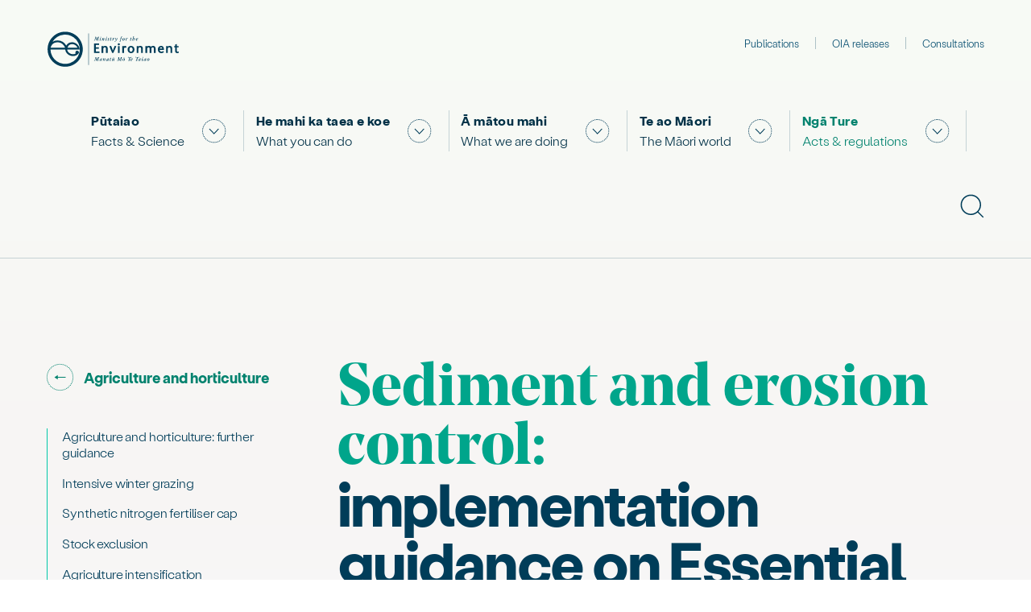

--- FILE ---
content_type: text/html; charset=utf-8
request_url: https://environment.govt.nz/acts-and-regulations/freshwater-implementation-guidance/agriculture-and-horticulture/sediment-and-erosion-control/
body_size: 51709
content:
<!DOCTYPE html>
<html lang="en-GB">

<head>
    <meta charset="utf-8">
    <meta http-equiv="X-UA-Compatible" content="IE=edge">
    <meta name="viewport" content="width=device-width, initial-scale=1">

    <title>Sediment and erosion control | Ministry for the Environment</title>

    
    
        
            <!-- Google Tag Manager -->
<script>(function(w,d,s,l,i){w[l]=w[l]||[];w[l].push({'gtm.start':
        new Date().getTime(),event:'gtm.js'});var f=d.getElementsByTagName(s)[0],
        j=d.createElement(s),dl=l!='dataLayer'?'&l='+l:'';j.async=true;j.src=
        'https://www.googletagmanager.com/gtm.js?id='+i+dl;f.parentNode.insertBefore(j,f);
})(window,document,'script','dataLayer','GTM-5B563JZ');</script>
<!-- End Google Tag Manager -->

        
        
    



    <meta name="generator" content="Silverstripe CMS 5.4">
<meta http-equiv="Content-Type" content="text/html; charset=utf-8"><link rel="canonical" href="https://environment.govt.nz/acts-and-regulations/freshwater-implementation-guidance/agriculture-and-horticulture/sediment-and-erosion-control/" />

<!-- Social media metadata extension / START -->

    <!-- Twitter Card data -->
    <meta name="twitter:card" content="summary_large_image">
    
    
        <meta name="twitter:title" content="Sediment and erosion control">
    
    
    
        <meta name="twitter:image:src" content="https://environment.govt.nz/assets/social-media/mfe-social-4.jpg">
        <meta name="twitter:image:alt" content="A woman crouching in the grass by a fence, holding a plant that will be planted.">
    



<!-- Open Graph data -->
<meta property="og:site_name" content="Ministry for the Environment">
<meta property="og:url" content="https://environment.govt.nz/acts-and-regulations/freshwater-implementation-guidance/agriculture-and-horticulture/sediment-and-erosion-control/">
<meta property="og:type" content="article">

    <meta property="og:title" content="Sediment and erosion control">


    <meta property="og:image" content="https://environment.govt.nz/assets/social-media/mfe-social-4.jpg">


<meta property="article:published_time" content="2023-04-05 16:27:12">
<meta property="article:modified_time" content="2023-04-05 16:27:12">

<!-- Google schema.org -->


<!-- Social media metadata extension / END -->



    <!-- Favicons -->
    <link rel="apple-touch-icon" sizes="180x180" href="/_resources/app/client/dist/images/favicons/apple-touch-icon.png?m=1765183039">
<link rel="icon" type="image/png" href="/_resources/app/client/dist/images/favicons/favicon-32x32.png?m=1765183039" sizes="32x32">
<link rel="icon" type="image/png" href="/_resources/app/client/dist/images/favicons/favicon-16x16.png?m=1765183039" sizes="16x16">
<link rel="manifest" href="/_resources/app/client/dist/images/favicons/site.webmanifest?m=1765183039">
<link rel="mask-icon" href="/_resources/app/client/dist/images/favicons/safari-pinned-tab.svg?m=1765183039" color="#00C7A8">
<link rel="shortcut icon" href="/_resources/app/client/dist/images/favicons/favicon.ico?m=1765183039">
<meta name="apple-mobile-web-app-title" content="Ministry for the Environment">
<meta name="application-name" content="Ministry for the Environment">
<meta name="msapplication-TileColor" content="#003D59">
<meta name="msapplication-TileImage" content="/_resources/app/client/dist/images/favicons/mstile-150x150.png?m=1765183039">
<meta name="theme-color" content="#ffffff">


    <!-- JSON LD -->
    
<link rel="stylesheet" type="text/css" href="/_resources/app/client/dist/css/css-bundle.css?m=1765183039">
<link rel="stylesheet" type="text/css" href="/_resources/vendor/nzta/silverstripe-sitebanner/client/css/site-banner.css?m=1765183039">
</head>

<body>
    
    
        
            <!-- Google Tag Manager (noscript) -->
<noscript><iframe src="https://www.googletagmanager.com/ns.html?id=GTM-5B563JZ" height="0" width="0" style="display:none;visibility:hidden"></iframe></noscript>
<!-- End Google Tag Manager (noscript) -->

        
    


    


    <div id="site" v-key-focus>
        <div id="app-root">
            
                <div id="header-section-10147">
    <header-bar
    base-url="/"
    :global-nav-items="[{&quot;url&quot;:&quot;https:\/\/environment.govt.nz\/publications\/&quot;,&quot;link&quot;:&quot;Publications&quot;},{&quot;url&quot;:&quot;https:\/\/environment.govt.nz\/oia-releases\/&quot;,&quot;link&quot;:&quot;OIA releases&quot;},{&quot;url&quot;:&quot;https:\/\/environment.govt.nz\/what-you-can-do\/have-your-say\/&quot;,&quot;link&quot;:&quot;Consultations&quot;}]"
    background="light"
    page-type="GeneralContentPage"
    site-name="Ministry for the Environment"
    nav-search-modal-id="navSearchModalId"
    modal-search-form-action="/site-search/"
    modal-search-name="keyword"
    modal-search-placeholder="Search environment.govt.nz"
>
    <template #nav>
        <div class="container primary-nav" data-size="wide" data-display='mobile'>
    
        <div class="container__wrapper">
            <center-l max="var(--width-wide)">
                <div class="container__inner container-standard-width">
    

            <nav id="main-nav" aria-label="Main navigation" tabindex="-1">
    <cluster-l space="0" justify="start">
        <ul role="list" class="primary-nav__list">
            
    
        
            
            
                <li class="primary-nav-link">
    <div class="primary-nav-link__trigger-wrapper">
        

    <a href="https://environment.govt.nz/facts-and-science/" class="primary-nav-link__anchor">
        <span lang="mi" class="primary-nav-link__maori-title">Pūtaiao</span>
        <span class="primary-nav-link__title">Facts &amp; Science </span>
    </a>



<button id="mobile-nav-item-toggle-1" v-show-hide="{id: 'mobile-nav-item-1', groupId: 'mobile-primary-nav-2', transition: 'height', parentIdentifier: '.primary-nav-link',triggersEvent: [&#039;mfe.nav-toggle&#039;], closeOnEscape: true, closeOnClickAway: true,}" type="button" class="primary-nav-link__toggle">
    <span class="sr-only">Show submenu for "Facts &amp; Science "</span>
    
        <svg
    viewBox="0 0 24 24"
    aria-hidden="true"
    focusable="false"
    class="icon primary-nav-link__icon"
    data-icon-name="chevron-expand"
    width="30"
    height="30"
>
    <g fill="currentColor">
        <path d="M10.7363158,22.6460531 C10.9951138,22.6697489 11.2554877,22.6843423 11.5171225,22.6897398 L11.5004012,23.5 C11.2196626,23.4942083 10.940211,23.4785456 10.6623968,23.4531087 L10.7363158,22.6460531 Z M13.1015122,22.6092166 L13.2007553,23.4135518 C12.9237638,23.4477172 12.6449142,23.4721078 12.3645685,23.4866157 L12.3226711,22.6772664 C12.5838395,22.663751 12.8435619,22.6410334 13.1015122,22.6092166 Z M9.19339694,22.3925957 C9.44627691,22.45304 9.70166649,22.5044895 9.95920333,22.5468033 L9.82776679,23.3465102 C9.55107306,23.3010489 9.27666196,23.2457674 9.00493177,23.1808174 L9.19339694,22.3925957 Z M14.6565128,22.3013795 L14.8714769,23.0827927 C14.6018952,23.1569295 14.329372,23.2214524 14.0543153,23.2761953 L13.8960718,22.4813568 C14.1520492,22.4304112 14.4056537,22.3703674 14.6565128,22.3013795 Z M7.69415234,21.9171128 C7.93591042,22.0135627 8.18120949,22.1013568 8.42965063,22.1802953 L8.18416112,22.9526654 C7.9171676,22.8678322 7.65355423,22.7734833 7.39375374,22.6698353 L7.69415234,21.9171128 Z M16.1456744,21.7725739 L16.4717908,22.5145198 C16.2156372,22.6270733 15.9553952,22.7304511 15.691503,22.8244206 L15.4195539,22.0609621 C15.6651188,21.9735188 15.907294,21.8773178 16.1456744,21.7725739 Z M6.26395276,21.2214468 C6.48937095,21.3522198 6.71941739,21.4749045 6.95367498,21.5892359 L6.59810778,22.3175314 C6.34643673,22.1947012 6.09930378,22.0629042 5.85715685,21.9224263 L6.26395276,21.2214468 Z M17.4797851,21.0726394 L17.9050215,21.7625917 C17.6666995,21.909428 17.4231809,22.0477226 17.1749136,22.1771773 L16.8000984,21.458595 C17.0312072,21.3380873 17.2579086,21.2093432 17.4797851,21.0726394 Z M4.98692222,20.3549216 C5.19178487,20.5160762 5.40231218,20.6698928 5.61809283,20.816046 L5.16348229,21.4870138 C4.93176263,21.3300648 4.70569525,21.1648943 4.48571954,20.991851 L4.98692222,20.3549216 Z M18.7658355,20.1456934 L19.2860424,20.7672031 C19.0713554,20.9468384 18.850344,21.1187918 18.623443,21.2827019 L18.1487431,20.6257888 C18.3600526,20.4731418 18.5658859,20.3129975 18.7658355,20.1456934 Z M3.81519103,19.2880091 C3.99480445,19.4769245 4.18108384,19.6594181 4.37364691,19.8351135 L3.82726764,20.4337522 C3.62053089,20.2451247 3.42054215,20.0492003 3.22770947,19.8463811 L3.81519103,19.2880091 Z M19.9109927,19.0370639 L20.5155,19.5769634 C20.3290904,19.7856117 20.135313,19.9875941 19.9345662,20.1824997 L19.3698859,19.6010864 C19.556871,19.419542 19.7373643,19.2314062 19.9109927,19.0370639 Z M2.80294665,18.0556034 C2.95330971,18.2684626 3.1112293,18.4759268 3.27637234,18.6775871 L2.64921433,19.1910094 C2.47189576,18.9744812 2.30232718,18.7517134 2.14086541,18.5231425 L2.80294665,18.0556034 Z M20.8784265,17.7829955 L21.5542895,18.2303874 C21.3998164,18.4636695 21.2370626,18.6913857 21.0663722,18.9130957 L20.4240618,18.4187545 C20.5830213,18.2122817 20.7345832,18.0002247 20.8784265,17.7829955 Z M1.9973452,16.7233284 C2.11598075,16.9554126 2.2428924,17.1831502 2.37780709,17.4061234 L1.68427918,17.82562 C1.53936076,17.5861135 1.40303092,17.3414754 1.275584,17.0921537 L1.9973452,16.7233284 Z M21.6378542,16.4386976 L22.3700516,16.7863516 C22.2499345,17.0392485 22.1208043,17.2876954 21.9829413,17.5312449 L21.2775194,17.1320661 C21.4058537,16.9053501 21.5260519,16.6740885 21.6378542,16.4386976 Z M1.39754209,15.3127481 C1.48237364,15.5592462 1.57599947,15.8024316 1.67820946,16.0419005 L0.932691651,16.3599979 C0.822858503,16.1026685 0.722245976,15.8413358 0.631081784,15.5764367 L1.39754209,15.3127481 Z M22.2129037,14.9571876 L22.987994,15.1943212 C22.905955,15.4623849 22.8143532,15.7271475 22.7134005,15.9881772 L21.9573884,15.6958869 C22.0513287,15.4529887 22.1365656,15.2066231 22.2129037,14.9571876 Z M16.0228089,9.31997521 L16.6108371,9.92779968 L11.7474463,14.9930036 L6.88405546,9.92779968 L7.47208362,9.31997521 L11.7474463,13.7727499 L16.0228089,9.31997521 Z M0.993533866,13.7854955 C1.04176076,14.0419992 1.09910361,14.2962019 1.16541258,14.5477338 L0.381616649,14.7542909 C0.310360341,14.483992 0.248741579,14.2108341 0.196922097,13.9352225 L0.993533866,13.7854955 Z M22.5629158,13.4248561 L23.364103,13.5477787 C23.3215568,13.8249966 23.2691708,14.1000085 23.2070926,14.3724189 L22.4167822,14.1923779 C22.4745562,13.9388555 22.5233131,13.6828951 22.5629158,13.4248561 Z M0.814251233,12.2099188 C0.825020649,12.4711994 0.844990693,12.7310977 0.874061766,12.9892918 L0.0685845664,13.0799539 C0.037370672,12.8027285 0.0159323181,12.5237209 0.00437353637,12.2432892 L0.814251233,12.2099188 Z M22.6894782,11.8668389 L23.5,11.8752192 C23.4970955,12.1560481 23.4843203,12.4356577 23.4617679,12.7137012 L22.6538552,12.6481918 C22.6748664,12.3891496 22.6867709,12.1285949 22.6894782,11.8668389 Z M0.055623612,10.5432949 L0.861992126,10.6256566 C0.835590482,10.8840596 0.818286042,11.1441018 0.810175246,11.4054651 L-2.57297887e-12,11.3803314 C0.00870419961,11.0998462 0.0272788383,10.8207161 0.055623612,10.5432949 Z M23.3955089,10.1730598 C23.4326546,10.4496524 23.4600271,10.7281792 23.4775146,11.0082744 L22.6685242,11.0587667 C22.6522348,10.7978621 22.6267425,10.5384677 22.5921536,10.280913 L23.3955089,10.1730598 Z M0.345728892,8.88788409 L1.13201753,9.08474276 C1.0688034,9.33714874 1.01458348,9.59214176 0.969503054,9.8493554 L0.171103696,9.70947008 C0.219539841,9.43310981 0.277800448,9.15911372 0.345728892,8.88788409 Z M23.0468074,8.5066761 C23.1238586,8.77539804 23.1913194,9.04714387 23.2490188,9.32150262 L22.4557998,9.48826704 C22.4021045,9.23294767 22.3393285,8.98007293 22.2676298,8.73001828 L23.0468074,8.5066761 Z M0.874192524,7.28210361 L1.62376935,7.59051778 C1.52468489,7.83125619 1.43422695,8.07561524 1.35259996,8.32319378 L0.582783372,8.06946716 C0.670505086,7.80340303 0.767715334,7.54080359 0.874192524,7.28210361 Z M22.4615226,6.91349224 C22.5768644,7.1684651 22.6830661,7.42761358 22.7798895,7.6904976 L22.0192597,7.97055546 C21.929159,7.72592433 21.830328,7.48476148 21.7229865,7.24747401 L22.4615226,6.91349224 Z M1.63888584,5.75258778 L2.33554532,6.1668646 C2.20232596,6.39081677 2.07714426,6.61947639 1.96026987,6.85242613 L1.23575226,6.48904358 C1.36131021,6.23878609 1.49578499,5.99315151 1.63888584,5.75258778 Z M21.705417,5.50636874 C21.8543329,5.74326644 21.9947586,5.98542684 22.1263923,6.23240259 L21.4110577,6.61353868 C21.2885181,6.38362562 21.1577863,6.15818211 21.0191425,5.93762542 L21.705417,5.50636874 Z M2.58308393,4.39302636 L3.21478107,4.90085529 C3.05143844,5.10397356 2.89537261,5.31283188 2.74691312,5.52702035 L2.08069253,5.06539683 C2.24011379,4.83539337 2.40769531,4.61112395 2.58308393,4.39302636 Z M20.6829948,4.11717258 C20.8648984,4.32982231 21.0391934,4.54887285 21.2055148,4.77389165 L20.5536443,5.25556047 C20.398748,5.04599873 20.2364192,4.84198728 20.0669994,4.6439313 L20.6829948,4.11717258 Z M3.74241636,3.14697488 L4.29461337,3.74025322 C4.10379301,3.91780224 3.91932191,4.10208447 3.74157949,4.29272081 L3.14867986,3.74010341 C3.33950424,3.5354361 3.53755143,3.33759168 3.74241636,3.14697488 Z M19.4803074,2.9014967 C19.6909936,3.08567845 19.8950889,3.27730153 20.0921795,3.47597094 L19.5166948,4.04669561 C19.3331156,3.86164579 19.1430126,3.68316003 18.9467738,3.51160816 L19.4803074,2.9014967 Z M5.07835721,2.07373475 L5.53882595,2.7406972 C5.32435183,2.88872104 5.11519411,3.04435862 4.91176288,3.20728128 L4.40501953,2.57474973 C4.62345401,2.39981136 4.8480459,2.23268896 5.07835721,2.07373475 Z M18.1230527,1.8776096 C18.3580911,2.02963049 18.5876418,2.18999779 18.8112627,2.35837163 L18.3236538,3.00576361 C18.115407,2.84896556 17.9016477,2.69963034 17.6827895,2.55807469 L18.1230527,1.8776096 Z M6.51834996,1.22431693 L6.87943898,1.94989145 C6.64609312,2.06598026 6.41701331,2.19038752 6.19261673,2.32284513 L5.78053219,1.62496055 C6.02157581,1.48267646 6.26766435,1.34903221 6.51834996,1.22431693 Z M16.6682263,1.07650788 C16.9223946,1.19382246 17.1722009,1.32019164 17.4171986,1.45534028 L17.0256339,2.1649375 C16.7975776,2.03913431 16.5650586,1.92151019 16.328492,1.81231991 L16.6682263,1.07650788 Z M8.03930203,0.596951034 L8.29485865,1.36604999 C8.04741432,1.44824405 7.80320713,1.53926231 7.5626388,1.63889933 L7.2524313,0.890164523 C7.51094741,0.78309401 7.77338276,0.685281948 8.03930203,0.596951034 Z M15.0708397,0.476489279 C15.3397084,0.555594219 15.6053618,0.644281587 15.8673708,0.742344779 L15.5832048,1.50134223 C15.3393985,1.41009186 15.092206,1.32756759 14.8420221,1.25395995 L15.0708397,0.476489279 Z M9.68717607,0.180014749 L9.82833929,0.978062681 C9.57126634,1.02352033 9.31642294,1.07810639 9.06417556,1.14167516 L8.86606788,0.355820715 C9.13712823,0.287510884 9.41096506,0.228856539 9.68717607,0.180014749 Z M13.4220937,0.118431326 C13.6998457,0.158059815 13.9754673,0.207539623 14.2485661,0.266727657 L14.0768533,1.05876642 C13.8226796,1.00367996 13.5661386,0.957625526 13.3075867,0.920736438 L13.4220937,0.118431326 Z M11.3807496,0.00561444448 L11.4055948,0.815666272 C11.1441179,0.823683424 10.8839607,0.840897263 10.6254417,0.867211398 L10.5433467,0.0609461426 C10.8208914,0.0326954218 11.1001438,0.0142181097 11.3807496,0.00561444448 Z M11.7474463,1.05101113e-14 C12.0284215,1.05101113e-14 12.3082445,0.00986510346 12.5865722,0.0295055373 L12.5295065,0.837927222 C12.270167,0.819626702 12.0093777,0.810432627 11.7474463,0.810432627 L11.7474463,1.05101113e-14 Z"/>
    </g>
</svg>

        <svg
    viewBox="0 0 24 24"
    aria-hidden="true"
    focusable="false"
    class="icon primary-nav-link__icon-hover"
    data-icon-name="chevron-expand-fill"
    width="30"
    height="30"
>
    <g fill="currentColor">
        <path d="M12,0.25 C18.4893458,0.25 23.75,5.51065419 23.75,12 C23.75,18.4893458 18.4893458,23.75 12,23.75 C5.51065419,23.75 0.25,18.4893458 0.25,12 C0.25,5.51065419 5.51065419,0.25 12,0.25 Z M16.4268506,9.48214286 L12,14.0934456 L7.57314935,9.48214286 L6.96428571,10.1116071 L12,15.3571429 L17.0357143,10.1116071 L16.4268506,9.48214286 Z"/>
    </g>
</svg>

    
</button>

    </div>
    <div id="mobile-nav-item-1" class="primary-nav-link__panel">
        <div class="container" data-size="extra-wide">
    
        <div class="container__wrapper">
            <center-l max="var(--width-wide)">
                <div class="container__inner container-standard-width">
    

    
        <div class="primary-nav-internals">
    <div class="primary-nav-internals__inner">
        <div class="primary-nav-internals__content-wrapper">
            <h2 class="primary-nav-internals__title">
                <span lang="mi" class="letter-spacing:0 color:green-600 font-family:serif">Pūtaiao</span>
                Facts and Science
            </h2>
            <div class="primary-nav-internals__intro">
                <stack-l space="var(--spacing-2)">
                    <p>This section contains information about the state of New Zealand&#039;s environment and the work we do using science and data.</p>
                </stack-l>
            </div>

            
                <a
    href="/facts-and-science/"
    class="action-link primary-nav-internals__section-link"
    data-size="medium"
    data-icon-position="left"
    data-color="light-green"
>
    
        <icon-l
            space="0.65em"
            icon-position="left"
        >
            <span>Go to section</span>
            <svg
    viewBox="0 0 24 24"
    aria-hidden="true"
    focusable="false"
    class="icon action-link__icon"
    data-icon-name="link-internal"
    width="34"
    height="34"
>
    <g fill="currentColor">
        <path d="M12.6493107,23.0191967 L12.6905282,23.7301259 L12.3521627,23.7449086 L11.9436545,23.7499558 L11.9470018,23.0378407 L12.0118631,23.0379591 C12.2251464,23.0377355 12.4376832,23.0314662 12.6493107,23.0191967 Z M10.5709981,22.9463492 C10.798442,22.975741 11.0272848,22.9981102 11.2573037,23.0133854 L11.2101163,23.7239433 C10.9653567,23.7076892 10.7218136,23.683883 10.479731,23.6525995 L10.5709981,22.9463492 Z M14.0407472,22.8497623 L14.1715668,23.5497662 C13.9313134,23.5946654 13.6892852,23.6321051 13.4457393,23.6619959 L13.3589893,22.9551766 C13.5877687,22.927098 13.8151,22.8919318 14.0407472,22.8497623 Z M9.21494707,22.6836919 C9.43713431,22.741445 9.66136999,22.7922735 9.88740408,22.836076 L9.75192311,23.5351927 C9.51122098,23.4885477 9.27242191,23.434418 9.0357969,23.3729122 L9.21494707,22.6836919 Z M15.3961316,22.5057617 L15.6150224,23.1834093 C15.3821845,23.2586191 15.1468264,23.3265491 14.9092294,23.3870736 L14.7334385,22.6969889 C14.9565291,22.6401596 15.1775137,22.5763782 15.3961316,22.5057617 Z M7.89370112,22.2489825 C8.10698472,22.3345168 8.32301998,22.413369 8.54153624,22.485402 L8.31858712,23.1617253 C8.08586037,23.0850078 7.855779,23.0010289 7.6286335,22.9099355 L7.89370112,22.2489825 Z M16.6921815,21.9939966 L16.995272,22.6384002 C16.7737565,22.7425876 16.5489489,22.8398307 16.3211453,22.9299642 L16.0591451,22.2677893 C16.2730564,22.1831525 16.4841608,22.0918369 16.6921815,21.9939966 Z M6.62627175,21.6439044 C6.82707681,21.7560441 7.03136731,21.8618819 7.23886186,21.9612426 L6.93129754,22.603523 C6.71036355,22.4977267 6.49285031,22.3850384 6.27905751,22.2656458 L6.62627175,21.6439044 Z M17.9110061,21.3235782 L18.2928962,21.9246441 C18.0862248,22.0559527 17.8754878,22.1807836 17.6609851,22.2989316 L17.3174147,21.6751693 C17.518901,21.5641908 17.7168589,21.4469296 17.9110061,21.3235782 Z M5.48256594,20.9093495 C5.66807889,21.0452956 5.85777805,21.1754291 6.05138367,21.2995384 L5.66706555,21.8990548 C5.46099011,21.7669517 5.25908089,21.6284422 5.06163447,21.4837511 L5.48256594,20.9093495 Z M18.9878415,20.5448696 L19.4389847,21.09586 C19.2496055,21.2509199 19.0554479,21.400056 18.8568036,21.5430283 L18.4408031,20.9650456 C18.6274508,20.8307077 18.8098888,20.6905737 18.9878415,20.5448696 Z M4.41079424,20.015039 C4.57775792,20.173188 4.74959653,20.3261178 4.926044,20.4735847 L4.46937067,21.0200004 C4.28160444,20.8630738 4.09874599,20.7003368 3.92107695,20.5320476 L4.41079424,20.015039 Z M20.0189515,19.585133 L20.5362128,20.0745836 C20.367934,20.2524228 20.1941605,20.4250012 20.0151646,20.5920482 L19.529292,20.0714248 C19.6975046,19.9144413 19.8608101,19.7522589 20.0189515,19.585133 Z M3.45420851,18.9866505 C3.59987969,19.1646123 3.75106356,19.3380199 3.90751874,19.5066057 L3.38553967,19.9910219 C3.21905164,19.8116253 3.05817086,19.6270954 2.90315323,19.4377154 L3.45420851,18.9866505 Z M20.9152823,18.5093991 L21.4900672,18.9298083 C21.3455773,19.1273539 21.1949592,19.3203674 21.038455,19.508558 L20.4909246,19.0532209 C20.6379878,18.8763829 20.7795163,18.6950174 20.9152823,18.5093991 Z M2.63018937,17.8375271 C2.75201418,18.0326427 2.87991389,18.2239178 3.01368029,18.4110716 L2.43432368,18.8251581 C2.2919485,18.6259596 2.1558124,18.422367 2.02613702,18.2146777 L2.63018937,17.8375271 Z M21.665118,17.3356439 L22.2882325,17.6803908 C22.1696713,17.8946831 22.0444336,18.1051976 21.9127251,18.3116345 L21.3123791,17.9286115 C21.4361069,17.7346835 21.5537508,17.5369336 21.665118,17.3356439 Z M2.00136978,16.6822214 C2.0990755,16.8904967 2.20328324,17.0956134 2.31382007,17.2972906 L1.68934017,17.6395579 C1.5716514,17.4248319 1.46069637,17.2064341 1.35666007,16.9846642 L2.00136978,16.6822214 Z M22.251693,16.0996278 L22.912824,16.3642562 C22.821799,16.5916657 22.7236775,16.816056 22.6186262,17.0371308 L21.9754247,16.7314937 C22.0740771,16.5238849 22.1662184,16.3131706 22.251693,16.0996278 Z M1.49121017,15.3866081 C1.56173524,15.6056268 1.63909447,15.8222025 1.72315302,16.0360656 L1.06038386,16.2965641 C0.970861238,16.0687993 0.888471662,15.8381406 0.813359855,15.6048775 L1.49121017,15.3866081 Z M22.6868969,14.7728101 L23.3763275,14.9511586 C23.314914,15.188559 23.2460993,15.4236983 23.1700103,15.6562944 L22.4931792,15.4348847 C22.5646212,15.216494 22.6292332,14.9957153 22.6868969,14.7728101 Z M1.14879751,14.0327923 C1.19094705,14.2592568 1.24013665,14.4839597 1.29626665,14.706652 L0.605737794,14.8806997 C0.545961408,14.6435406 0.493578163,14.4042489 0.448694533,14.1630944 L1.14879751,14.0327923 Z M22.9485204,13.4122676 L23.6549127,13.5024499 C23.6238241,13.7459628 23.5851817,13.9879299 23.5390761,14.2280925 L22.8397211,14.0938337 C22.8830227,13.868277 22.9193177,13.6410092 22.9485204,13.4122676 Z M13.98842,10.1009983 L16.937386,11.9725262 L13.98842,13.8990017 L13.98842,12.3443263 L7.06261402,12.3443263 L7.06261402,11.6007261 L13.98842,11.6007261 L13.98842,10.1009983 Z M0.980539421,12.643956 C0.993780545,12.8742683 1.01412411,13.1034449 1.04150045,13.3312649 L0.334461276,13.4162267 C0.305324983,13.1737607 0.283676253,12.929881 0.269587756,12.6848298 L0.980539421,12.643956 Z M23.037922,12.0352313 L23.7500442,12.0374511 C23.7492783,12.2831465 23.740964,12.5279467 23.7251614,12.7716225 L23.0145285,12.7255376 C23.0293843,12.4964619 23.0372017,12.2662904 23.037922,12.0352313 Z M0.272508228,11.2662617 L0.983284589,11.3100784 C0.969168563,11.5390613 0.962081499,11.769124 0.962081499,12.0000592 L0.249955845,12.0000592 C0.249955845,11.7545055 0.257493044,11.5098304 0.272508228,11.2662617 Z M23.6611146,10.5470798 C23.6910146,10.7894493 23.7134283,11.0332495 23.7282822,11.2782374 L23.0174619,11.321335 C23.0035018,11.0910892 22.98244,10.8619935 22.9543467,10.6342699 L23.6611146,10.5470798 Z M0.454018358,9.80861475 L1.15379729,9.94064606 C1.11122553,10.1662789 1.07565943,10.3936055 1.04718371,10.6223894 L0.340510747,10.5344337 C0.37082475,10.2908803 0.408690561,10.0488547 0.454018358,9.80861475 Z M23.3848146,9.08196627 C23.4453661,9.31888708 23.498532,9.55795907 23.5442049,9.79891179 L22.8445377,9.93153376 C22.8016474,9.70526129 22.7517234,9.4807669 22.6948659,9.25829999 L23.3848146,9.08196627 Z M0.818488284,8.37935325 L1.49602538,8.59859299 C1.4252727,8.81724498 1.36135851,9.03826804 1.30440027,9.2614011 L0.614400135,9.08526897 C0.675062102,8.84762663 0.743133481,8.61222751 0.818488284,8.37935325 Z M22.9256803,7.66812036 C23.0159703,7.89565299 23.0991321,8.12610092 23.1750199,8.35917383 L22.4978829,8.57964602 C22.426629,8.36080534 22.3485444,8.1444268 22.263765,7.93078081 L22.9256803,7.66812036 Z M1.36534942,6.99697337 L2.00953008,7.30054139 C1.91148227,7.50860028 1.81996389,7.71975045 1.73512961,7.93371446 L1.07313867,7.67124461 C1.16348234,7.44338514 1.26094119,7.2185292 1.36534942,6.99697337 Z M22.2925275,6.32749765 C22.4108668,6.54177175 22.5224889,6.75973472 22.627208,6.98108731 L21.983484,7.2856225 C21.8851362,7.07773742 21.7803011,6.87302718 21.6691523,6.67177271 L22.2925275,6.32749765 Z M2.06713082,5.72026071 L2.66870015,6.10135938 C2.54558234,6.29570102 2.42856213,6.49384709 2.31783157,6.69551525 L1.69361104,6.35277513 C1.81149547,6.13807796 1.93607036,5.92713983 2.06713082,5.72026071 Z M21.5432166,5.14356402 C21.6862413,5.34229082 21.8230421,5.54543122 21.9533964,5.75268787 L21.3505874,6.13182254 C21.2281237,5.93711156 21.0995984,5.74625978 20.9652206,5.55954762 L21.5432166,5.14356402 Z M2.93761495,4.52049898 L3.48659189,4.974091 C3.34010607,5.15137969 3.19916876,5.33317747 3.06400707,5.51920946 L2.48788683,5.10063199 C2.63173458,4.9026448 2.78172433,4.7091701 2.93761495,4.52049898 Z M20.5890072,3.98169423 C20.7560663,4.16056646 20.9175345,4.34459009 21.0731552,4.53348224 L20.5235323,4.98629128 C20.3772938,4.80878726 20.2255574,4.63585488 20.0685652,4.46776136 L20.5890072,3.98169423 Z M3.95688035,3.43429869 L4.44444064,3.95334192 C4.27670091,4.1109061 4.11388757,4.27365516 3.95625716,4.44133267 L3.43740273,3.95357121 C3.60513797,3.77514482 3.77838772,3.60196346 3.95688035,3.43429869 Z M19.5019025,2.95613807 C19.6902387,3.11252892 19.8736815,3.27475069 20.0519485,3.4425456 L19.5638598,3.96109199 C19.3963346,3.80340783 19.2239473,3.6509627 19.0469649,3.50399981 L19.5019025,2.95613807 Z M5.11212372,2.47957337 L5.53000511,3.05619767 C5.34375163,3.19117512 5.16172823,3.33193707 4.98421016,3.47825651 L4.53126947,2.92874272 C4.72018508,2.77302884 4.91390032,2.62322539 5.11212372,2.47957337 Z M18.3012976,2.08081715 C18.5078894,2.21232087 18.7103303,2.35025069 18.9083233,2.49438228 L18.4892101,3.07011193 C18.303185,2.93469251 18.1129878,2.80510475 17.9188987,2.68155946 L18.3012976,2.08081715 Z M6.30596503,1.71949238 L6.65154568,2.34214321 C6.45047809,2.45373793 6.2529553,2.57159993 6.05925921,2.69553608 L5.67544869,2.09569466 C5.88163805,1.96376471 6.09190998,1.83829529 6.30596503,1.71949238 Z M17.034568,1.38028986 C17.2558041,1.48535157 17.4736406,1.59731367 17.6877778,1.71598976 L17.3425806,2.33885325 C17.1414538,2.22738764 16.9368616,2.12223272 16.7290851,2.02356277 L17.034568,1.38028986 Z M7.6437701,1.08412482 L7.9079143,1.74544736 C7.69425818,1.83078484 7.48342773,1.92279392 7.27570022,2.02131935 L6.97052376,1.37790101 C7.19172538,1.27298478 7.41623963,1.17500393 7.6437701,1.08412482 Z M15.645053,0.826454259 C15.8781409,0.902442347 16.1086006,0.985706163 16.3361416,1.07609965 L16.0732265,1.7379118 C15.8595725,1.65303511 15.6431829,1.57485471 15.4243281,1.5035067 L15.645053,0.826454259 Z M9.05478286,0.622288203 L9.23277405,1.3118087 C9.00987208,1.36934765 8.78909318,1.43383357 8.5706986,1.50514838 L8.34964637,0.828202722 C8.58224654,0.752249213 8.81738596,0.683568815 9.05478286,0.622288203 Z M14.2121247,0.458005811 C14.4529564,0.503893008 14.6919031,0.557267267 14.9286945,0.618021062 L14.7517155,1.30780203 C14.5293705,1.25075478 14.3049943,1.20063518 14.0788363,1.15754384 L14.2121247,0.458005811 Z M10.5167165,0.342798952 L10.6057433,1.04933517 C10.3770842,1.07814704 10.1498891,1.11404361 9.92439432,1.15693988 L9.7913115,0.457362701 C10.0314062,0.411689056 10.2732938,0.373471096 10.5167165,0.342798952 Z M12.7525413,0.273750713 C12.9976283,0.289248389 13.2415126,0.31231476 13.4839502,0.342875625 L13.3948865,1.04940719 C13.1671036,1.02069365 12.9379341,0.999018988 12.7076008,0.984454238 L12.7525413,0.273750713 Z M12.0184317,0.250044155 L12.0173394,0.962166295 L11.9879273,0.962159509 C11.7629031,0.962400793 11.5387113,0.969371721 11.3155436,0.983018471 L11.272078,0.272223218 L11.6289445,0.255782765 L12.0184317,0.250044155 Z"/>
    </g>
</svg>

            <svg
    viewBox="0 0 24 24"
    aria-hidden="true"
    focusable="false"
    class="icon action-link__icon-hover"
    data-icon-name="link-internal-fill"
    width="34"
    height="34"
>
    <g fill="currentColor">
        <path d="M12,0.25 C18.4893458,0.25 23.75,5.51065419 23.75,12 C23.75,18.4893458 18.4893458,23.75 12,23.75 C5.51065419,23.75 0.25,18.4893458 0.25,12 C0.25,5.51065419 5.51065419,0.25 12,0.25 Z M13.9884742,10.100981 L13.9884742,11.6006994 L7.06268544,11.6006994 L7.06268544,12.3442951 L13.9884742,12.3442951 L13.9884742,13.8989608 L16.9374329,11.9724972 L13.9884742,10.100981 Z"/>
    </g>
</svg>

        </icon-l>
    
</a>

            
        </div>

        
            <div class="primary-nav-internals__list-wrapper">
                <ul role="list" class="primary-nav-internals__list">
                    
                    <li class="primary-nav-internals__item">
                        
                            
                                <a href="/facts-and-science/science-and-data/" class="primary-nav-internals__item-link">Science and data at MfE</a>
                            
                        

                    </li>
                    
                    <li class="primary-nav-internals__item">
                        
                            
                                <a href="/facts-and-science/environmental-reporting/" class="primary-nav-internals__item-link">Environmental reporting</a>
                            
                        

                    </li>
                    
                    <li class="primary-nav-internals__item">
                        
                            
                                <a href="/facts-and-science/air/" class="primary-nav-internals__item-link">Air</a>
                            
                        

                    </li>
                    
                    <li class="primary-nav-internals__item">
                        
                            
                                <a href="/facts-and-science/biodiversity/" class="primary-nav-internals__item-link">Biodiversity</a>
                            
                        

                    </li>
                    
                    <li class="primary-nav-internals__item">
                        
                            
                                <a href="/facts-and-science/climate-change/" class="primary-nav-internals__item-link">Climate Change</a>
                            
                        

                    </li>
                    
                    <li class="primary-nav-internals__item">
                        
                            
                                <a href="/facts-and-science/estuaries/" class="primary-nav-internals__item-link">Estuaries</a>
                            
                        

                    </li>
                    
                    <li class="primary-nav-internals__item">
                        
                            
                                <a href="/facts-and-science/freshwater/" class="primary-nav-internals__item-link">Freshwater</a>
                            
                        

                    </li>
                    
                    <li class="primary-nav-internals__item">
                        
                            
                                <a href="/facts-and-science/land/" class="primary-nav-internals__item-link">Land</a>
                            
                        

                    </li>
                    
                    <li class="primary-nav-internals__item">
                        
                            
                                <a href="/facts-and-science/marine/" class="primary-nav-internals__item-link">Marine</a>
                            
                        

                    </li>
                    
                    <li class="primary-nav-internals__item">
                        
                            
                                <a href="/facts-and-science/waste/" class="primary-nav-internals__item-link">Waste</a>
                            
                        

                    </li>
                    
                </ul>
            </div>
        
    </div>
</div>


    
    
                </div>
            </center-l>
        </div>
    
</div>


    </div>
</li>


            
                <li class="primary-nav-link">
    <div class="primary-nav-link__trigger-wrapper">
        

    <a href="https://environment.govt.nz/what-you-can-do/" class="primary-nav-link__anchor">
        <span lang="mi" class="primary-nav-link__maori-title">He mahi ka taea e koe</span>
        <span class="primary-nav-link__title">What you can do</span>
    </a>



<button id="mobile-nav-item-toggle-7" v-show-hide="{id: 'mobile-nav-item-7', groupId: 'mobile-primary-nav-2', transition: 'height', parentIdentifier: '.primary-nav-link',triggersEvent: [&#039;mfe.nav-toggle&#039;], closeOnEscape: true, closeOnClickAway: true,}" type="button" class="primary-nav-link__toggle">
    <span class="sr-only">Show submenu for "What you can do"</span>
    
        <svg
    viewBox="0 0 24 24"
    aria-hidden="true"
    focusable="false"
    class="icon primary-nav-link__icon"
    data-icon-name="chevron-expand"
    width="30"
    height="30"
>
    <g fill="currentColor">
        <path d="M10.7363158,22.6460531 C10.9951138,22.6697489 11.2554877,22.6843423 11.5171225,22.6897398 L11.5004012,23.5 C11.2196626,23.4942083 10.940211,23.4785456 10.6623968,23.4531087 L10.7363158,22.6460531 Z M13.1015122,22.6092166 L13.2007553,23.4135518 C12.9237638,23.4477172 12.6449142,23.4721078 12.3645685,23.4866157 L12.3226711,22.6772664 C12.5838395,22.663751 12.8435619,22.6410334 13.1015122,22.6092166 Z M9.19339694,22.3925957 C9.44627691,22.45304 9.70166649,22.5044895 9.95920333,22.5468033 L9.82776679,23.3465102 C9.55107306,23.3010489 9.27666196,23.2457674 9.00493177,23.1808174 L9.19339694,22.3925957 Z M14.6565128,22.3013795 L14.8714769,23.0827927 C14.6018952,23.1569295 14.329372,23.2214524 14.0543153,23.2761953 L13.8960718,22.4813568 C14.1520492,22.4304112 14.4056537,22.3703674 14.6565128,22.3013795 Z M7.69415234,21.9171128 C7.93591042,22.0135627 8.18120949,22.1013568 8.42965063,22.1802953 L8.18416112,22.9526654 C7.9171676,22.8678322 7.65355423,22.7734833 7.39375374,22.6698353 L7.69415234,21.9171128 Z M16.1456744,21.7725739 L16.4717908,22.5145198 C16.2156372,22.6270733 15.9553952,22.7304511 15.691503,22.8244206 L15.4195539,22.0609621 C15.6651188,21.9735188 15.907294,21.8773178 16.1456744,21.7725739 Z M6.26395276,21.2214468 C6.48937095,21.3522198 6.71941739,21.4749045 6.95367498,21.5892359 L6.59810778,22.3175314 C6.34643673,22.1947012 6.09930378,22.0629042 5.85715685,21.9224263 L6.26395276,21.2214468 Z M17.4797851,21.0726394 L17.9050215,21.7625917 C17.6666995,21.909428 17.4231809,22.0477226 17.1749136,22.1771773 L16.8000984,21.458595 C17.0312072,21.3380873 17.2579086,21.2093432 17.4797851,21.0726394 Z M4.98692222,20.3549216 C5.19178487,20.5160762 5.40231218,20.6698928 5.61809283,20.816046 L5.16348229,21.4870138 C4.93176263,21.3300648 4.70569525,21.1648943 4.48571954,20.991851 L4.98692222,20.3549216 Z M18.7658355,20.1456934 L19.2860424,20.7672031 C19.0713554,20.9468384 18.850344,21.1187918 18.623443,21.2827019 L18.1487431,20.6257888 C18.3600526,20.4731418 18.5658859,20.3129975 18.7658355,20.1456934 Z M3.81519103,19.2880091 C3.99480445,19.4769245 4.18108384,19.6594181 4.37364691,19.8351135 L3.82726764,20.4337522 C3.62053089,20.2451247 3.42054215,20.0492003 3.22770947,19.8463811 L3.81519103,19.2880091 Z M19.9109927,19.0370639 L20.5155,19.5769634 C20.3290904,19.7856117 20.135313,19.9875941 19.9345662,20.1824997 L19.3698859,19.6010864 C19.556871,19.419542 19.7373643,19.2314062 19.9109927,19.0370639 Z M2.80294665,18.0556034 C2.95330971,18.2684626 3.1112293,18.4759268 3.27637234,18.6775871 L2.64921433,19.1910094 C2.47189576,18.9744812 2.30232718,18.7517134 2.14086541,18.5231425 L2.80294665,18.0556034 Z M20.8784265,17.7829955 L21.5542895,18.2303874 C21.3998164,18.4636695 21.2370626,18.6913857 21.0663722,18.9130957 L20.4240618,18.4187545 C20.5830213,18.2122817 20.7345832,18.0002247 20.8784265,17.7829955 Z M1.9973452,16.7233284 C2.11598075,16.9554126 2.2428924,17.1831502 2.37780709,17.4061234 L1.68427918,17.82562 C1.53936076,17.5861135 1.40303092,17.3414754 1.275584,17.0921537 L1.9973452,16.7233284 Z M21.6378542,16.4386976 L22.3700516,16.7863516 C22.2499345,17.0392485 22.1208043,17.2876954 21.9829413,17.5312449 L21.2775194,17.1320661 C21.4058537,16.9053501 21.5260519,16.6740885 21.6378542,16.4386976 Z M1.39754209,15.3127481 C1.48237364,15.5592462 1.57599947,15.8024316 1.67820946,16.0419005 L0.932691651,16.3599979 C0.822858503,16.1026685 0.722245976,15.8413358 0.631081784,15.5764367 L1.39754209,15.3127481 Z M22.2129037,14.9571876 L22.987994,15.1943212 C22.905955,15.4623849 22.8143532,15.7271475 22.7134005,15.9881772 L21.9573884,15.6958869 C22.0513287,15.4529887 22.1365656,15.2066231 22.2129037,14.9571876 Z M16.0228089,9.31997521 L16.6108371,9.92779968 L11.7474463,14.9930036 L6.88405546,9.92779968 L7.47208362,9.31997521 L11.7474463,13.7727499 L16.0228089,9.31997521 Z M0.993533866,13.7854955 C1.04176076,14.0419992 1.09910361,14.2962019 1.16541258,14.5477338 L0.381616649,14.7542909 C0.310360341,14.483992 0.248741579,14.2108341 0.196922097,13.9352225 L0.993533866,13.7854955 Z M22.5629158,13.4248561 L23.364103,13.5477787 C23.3215568,13.8249966 23.2691708,14.1000085 23.2070926,14.3724189 L22.4167822,14.1923779 C22.4745562,13.9388555 22.5233131,13.6828951 22.5629158,13.4248561 Z M0.814251233,12.2099188 C0.825020649,12.4711994 0.844990693,12.7310977 0.874061766,12.9892918 L0.0685845664,13.0799539 C0.037370672,12.8027285 0.0159323181,12.5237209 0.00437353637,12.2432892 L0.814251233,12.2099188 Z M22.6894782,11.8668389 L23.5,11.8752192 C23.4970955,12.1560481 23.4843203,12.4356577 23.4617679,12.7137012 L22.6538552,12.6481918 C22.6748664,12.3891496 22.6867709,12.1285949 22.6894782,11.8668389 Z M0.055623612,10.5432949 L0.861992126,10.6256566 C0.835590482,10.8840596 0.818286042,11.1441018 0.810175246,11.4054651 L-2.57297887e-12,11.3803314 C0.00870419961,11.0998462 0.0272788383,10.8207161 0.055623612,10.5432949 Z M23.3955089,10.1730598 C23.4326546,10.4496524 23.4600271,10.7281792 23.4775146,11.0082744 L22.6685242,11.0587667 C22.6522348,10.7978621 22.6267425,10.5384677 22.5921536,10.280913 L23.3955089,10.1730598 Z M0.345728892,8.88788409 L1.13201753,9.08474276 C1.0688034,9.33714874 1.01458348,9.59214176 0.969503054,9.8493554 L0.171103696,9.70947008 C0.219539841,9.43310981 0.277800448,9.15911372 0.345728892,8.88788409 Z M23.0468074,8.5066761 C23.1238586,8.77539804 23.1913194,9.04714387 23.2490188,9.32150262 L22.4557998,9.48826704 C22.4021045,9.23294767 22.3393285,8.98007293 22.2676298,8.73001828 L23.0468074,8.5066761 Z M0.874192524,7.28210361 L1.62376935,7.59051778 C1.52468489,7.83125619 1.43422695,8.07561524 1.35259996,8.32319378 L0.582783372,8.06946716 C0.670505086,7.80340303 0.767715334,7.54080359 0.874192524,7.28210361 Z M22.4615226,6.91349224 C22.5768644,7.1684651 22.6830661,7.42761358 22.7798895,7.6904976 L22.0192597,7.97055546 C21.929159,7.72592433 21.830328,7.48476148 21.7229865,7.24747401 L22.4615226,6.91349224 Z M1.63888584,5.75258778 L2.33554532,6.1668646 C2.20232596,6.39081677 2.07714426,6.61947639 1.96026987,6.85242613 L1.23575226,6.48904358 C1.36131021,6.23878609 1.49578499,5.99315151 1.63888584,5.75258778 Z M21.705417,5.50636874 C21.8543329,5.74326644 21.9947586,5.98542684 22.1263923,6.23240259 L21.4110577,6.61353868 C21.2885181,6.38362562 21.1577863,6.15818211 21.0191425,5.93762542 L21.705417,5.50636874 Z M2.58308393,4.39302636 L3.21478107,4.90085529 C3.05143844,5.10397356 2.89537261,5.31283188 2.74691312,5.52702035 L2.08069253,5.06539683 C2.24011379,4.83539337 2.40769531,4.61112395 2.58308393,4.39302636 Z M20.6829948,4.11717258 C20.8648984,4.32982231 21.0391934,4.54887285 21.2055148,4.77389165 L20.5536443,5.25556047 C20.398748,5.04599873 20.2364192,4.84198728 20.0669994,4.6439313 L20.6829948,4.11717258 Z M3.74241636,3.14697488 L4.29461337,3.74025322 C4.10379301,3.91780224 3.91932191,4.10208447 3.74157949,4.29272081 L3.14867986,3.74010341 C3.33950424,3.5354361 3.53755143,3.33759168 3.74241636,3.14697488 Z M19.4803074,2.9014967 C19.6909936,3.08567845 19.8950889,3.27730153 20.0921795,3.47597094 L19.5166948,4.04669561 C19.3331156,3.86164579 19.1430126,3.68316003 18.9467738,3.51160816 L19.4803074,2.9014967 Z M5.07835721,2.07373475 L5.53882595,2.7406972 C5.32435183,2.88872104 5.11519411,3.04435862 4.91176288,3.20728128 L4.40501953,2.57474973 C4.62345401,2.39981136 4.8480459,2.23268896 5.07835721,2.07373475 Z M18.1230527,1.8776096 C18.3580911,2.02963049 18.5876418,2.18999779 18.8112627,2.35837163 L18.3236538,3.00576361 C18.115407,2.84896556 17.9016477,2.69963034 17.6827895,2.55807469 L18.1230527,1.8776096 Z M6.51834996,1.22431693 L6.87943898,1.94989145 C6.64609312,2.06598026 6.41701331,2.19038752 6.19261673,2.32284513 L5.78053219,1.62496055 C6.02157581,1.48267646 6.26766435,1.34903221 6.51834996,1.22431693 Z M16.6682263,1.07650788 C16.9223946,1.19382246 17.1722009,1.32019164 17.4171986,1.45534028 L17.0256339,2.1649375 C16.7975776,2.03913431 16.5650586,1.92151019 16.328492,1.81231991 L16.6682263,1.07650788 Z M8.03930203,0.596951034 L8.29485865,1.36604999 C8.04741432,1.44824405 7.80320713,1.53926231 7.5626388,1.63889933 L7.2524313,0.890164523 C7.51094741,0.78309401 7.77338276,0.685281948 8.03930203,0.596951034 Z M15.0708397,0.476489279 C15.3397084,0.555594219 15.6053618,0.644281587 15.8673708,0.742344779 L15.5832048,1.50134223 C15.3393985,1.41009186 15.092206,1.32756759 14.8420221,1.25395995 L15.0708397,0.476489279 Z M9.68717607,0.180014749 L9.82833929,0.978062681 C9.57126634,1.02352033 9.31642294,1.07810639 9.06417556,1.14167516 L8.86606788,0.355820715 C9.13712823,0.287510884 9.41096506,0.228856539 9.68717607,0.180014749 Z M13.4220937,0.118431326 C13.6998457,0.158059815 13.9754673,0.207539623 14.2485661,0.266727657 L14.0768533,1.05876642 C13.8226796,1.00367996 13.5661386,0.957625526 13.3075867,0.920736438 L13.4220937,0.118431326 Z M11.3807496,0.00561444448 L11.4055948,0.815666272 C11.1441179,0.823683424 10.8839607,0.840897263 10.6254417,0.867211398 L10.5433467,0.0609461426 C10.8208914,0.0326954218 11.1001438,0.0142181097 11.3807496,0.00561444448 Z M11.7474463,1.05101113e-14 C12.0284215,1.05101113e-14 12.3082445,0.00986510346 12.5865722,0.0295055373 L12.5295065,0.837927222 C12.270167,0.819626702 12.0093777,0.810432627 11.7474463,0.810432627 L11.7474463,1.05101113e-14 Z"/>
    </g>
</svg>

        <svg
    viewBox="0 0 24 24"
    aria-hidden="true"
    focusable="false"
    class="icon primary-nav-link__icon-hover"
    data-icon-name="chevron-expand-fill"
    width="30"
    height="30"
>
    <g fill="currentColor">
        <path d="M12,0.25 C18.4893458,0.25 23.75,5.51065419 23.75,12 C23.75,18.4893458 18.4893458,23.75 12,23.75 C5.51065419,23.75 0.25,18.4893458 0.25,12 C0.25,5.51065419 5.51065419,0.25 12,0.25 Z M16.4268506,9.48214286 L12,14.0934456 L7.57314935,9.48214286 L6.96428571,10.1116071 L12,15.3571429 L17.0357143,10.1116071 L16.4268506,9.48214286 Z"/>
    </g>
</svg>

    
</button>

    </div>
    <div id="mobile-nav-item-7" class="primary-nav-link__panel">
        <div class="container" data-size="extra-wide">
    
        <div class="container__wrapper">
            <center-l max="var(--width-wide)">
                <div class="container__inner container-standard-width">
    

    
        <div class="primary-nav-internals">
    <div class="primary-nav-internals__inner">
        <div class="primary-nav-internals__content-wrapper">
            <h2 class="primary-nav-internals__title">
                <span lang="mi" class="letter-spacing:0 color:green-600 font-family:serif">He mahi ka taea e koe</span>
                What you can do
            </h2>
            <div class="primary-nav-internals__intro">
                <stack-l space="var(--spacing-2)">
                    <p>Actions you can take as part of making our environment in Aotearoa flourish.</p>
                </stack-l>
            </div>

            
                <a
    href="/what-you-can-do/"
    class="action-link primary-nav-internals__section-link"
    data-size="medium"
    data-icon-position="left"
    data-color="light-green"
>
    
        <icon-l
            space="0.65em"
            icon-position="left"
        >
            <span>Go to section</span>
            <svg
    viewBox="0 0 24 24"
    aria-hidden="true"
    focusable="false"
    class="icon action-link__icon"
    data-icon-name="link-internal"
    width="34"
    height="34"
>
    <g fill="currentColor">
        <path d="M12.6493107,23.0191967 L12.6905282,23.7301259 L12.3521627,23.7449086 L11.9436545,23.7499558 L11.9470018,23.0378407 L12.0118631,23.0379591 C12.2251464,23.0377355 12.4376832,23.0314662 12.6493107,23.0191967 Z M10.5709981,22.9463492 C10.798442,22.975741 11.0272848,22.9981102 11.2573037,23.0133854 L11.2101163,23.7239433 C10.9653567,23.7076892 10.7218136,23.683883 10.479731,23.6525995 L10.5709981,22.9463492 Z M14.0407472,22.8497623 L14.1715668,23.5497662 C13.9313134,23.5946654 13.6892852,23.6321051 13.4457393,23.6619959 L13.3589893,22.9551766 C13.5877687,22.927098 13.8151,22.8919318 14.0407472,22.8497623 Z M9.21494707,22.6836919 C9.43713431,22.741445 9.66136999,22.7922735 9.88740408,22.836076 L9.75192311,23.5351927 C9.51122098,23.4885477 9.27242191,23.434418 9.0357969,23.3729122 L9.21494707,22.6836919 Z M15.3961316,22.5057617 L15.6150224,23.1834093 C15.3821845,23.2586191 15.1468264,23.3265491 14.9092294,23.3870736 L14.7334385,22.6969889 C14.9565291,22.6401596 15.1775137,22.5763782 15.3961316,22.5057617 Z M7.89370112,22.2489825 C8.10698472,22.3345168 8.32301998,22.413369 8.54153624,22.485402 L8.31858712,23.1617253 C8.08586037,23.0850078 7.855779,23.0010289 7.6286335,22.9099355 L7.89370112,22.2489825 Z M16.6921815,21.9939966 L16.995272,22.6384002 C16.7737565,22.7425876 16.5489489,22.8398307 16.3211453,22.9299642 L16.0591451,22.2677893 C16.2730564,22.1831525 16.4841608,22.0918369 16.6921815,21.9939966 Z M6.62627175,21.6439044 C6.82707681,21.7560441 7.03136731,21.8618819 7.23886186,21.9612426 L6.93129754,22.603523 C6.71036355,22.4977267 6.49285031,22.3850384 6.27905751,22.2656458 L6.62627175,21.6439044 Z M17.9110061,21.3235782 L18.2928962,21.9246441 C18.0862248,22.0559527 17.8754878,22.1807836 17.6609851,22.2989316 L17.3174147,21.6751693 C17.518901,21.5641908 17.7168589,21.4469296 17.9110061,21.3235782 Z M5.48256594,20.9093495 C5.66807889,21.0452956 5.85777805,21.1754291 6.05138367,21.2995384 L5.66706555,21.8990548 C5.46099011,21.7669517 5.25908089,21.6284422 5.06163447,21.4837511 L5.48256594,20.9093495 Z M18.9878415,20.5448696 L19.4389847,21.09586 C19.2496055,21.2509199 19.0554479,21.400056 18.8568036,21.5430283 L18.4408031,20.9650456 C18.6274508,20.8307077 18.8098888,20.6905737 18.9878415,20.5448696 Z M4.41079424,20.015039 C4.57775792,20.173188 4.74959653,20.3261178 4.926044,20.4735847 L4.46937067,21.0200004 C4.28160444,20.8630738 4.09874599,20.7003368 3.92107695,20.5320476 L4.41079424,20.015039 Z M20.0189515,19.585133 L20.5362128,20.0745836 C20.367934,20.2524228 20.1941605,20.4250012 20.0151646,20.5920482 L19.529292,20.0714248 C19.6975046,19.9144413 19.8608101,19.7522589 20.0189515,19.585133 Z M3.45420851,18.9866505 C3.59987969,19.1646123 3.75106356,19.3380199 3.90751874,19.5066057 L3.38553967,19.9910219 C3.21905164,19.8116253 3.05817086,19.6270954 2.90315323,19.4377154 L3.45420851,18.9866505 Z M20.9152823,18.5093991 L21.4900672,18.9298083 C21.3455773,19.1273539 21.1949592,19.3203674 21.038455,19.508558 L20.4909246,19.0532209 C20.6379878,18.8763829 20.7795163,18.6950174 20.9152823,18.5093991 Z M2.63018937,17.8375271 C2.75201418,18.0326427 2.87991389,18.2239178 3.01368029,18.4110716 L2.43432368,18.8251581 C2.2919485,18.6259596 2.1558124,18.422367 2.02613702,18.2146777 L2.63018937,17.8375271 Z M21.665118,17.3356439 L22.2882325,17.6803908 C22.1696713,17.8946831 22.0444336,18.1051976 21.9127251,18.3116345 L21.3123791,17.9286115 C21.4361069,17.7346835 21.5537508,17.5369336 21.665118,17.3356439 Z M2.00136978,16.6822214 C2.0990755,16.8904967 2.20328324,17.0956134 2.31382007,17.2972906 L1.68934017,17.6395579 C1.5716514,17.4248319 1.46069637,17.2064341 1.35666007,16.9846642 L2.00136978,16.6822214 Z M22.251693,16.0996278 L22.912824,16.3642562 C22.821799,16.5916657 22.7236775,16.816056 22.6186262,17.0371308 L21.9754247,16.7314937 C22.0740771,16.5238849 22.1662184,16.3131706 22.251693,16.0996278 Z M1.49121017,15.3866081 C1.56173524,15.6056268 1.63909447,15.8222025 1.72315302,16.0360656 L1.06038386,16.2965641 C0.970861238,16.0687993 0.888471662,15.8381406 0.813359855,15.6048775 L1.49121017,15.3866081 Z M22.6868969,14.7728101 L23.3763275,14.9511586 C23.314914,15.188559 23.2460993,15.4236983 23.1700103,15.6562944 L22.4931792,15.4348847 C22.5646212,15.216494 22.6292332,14.9957153 22.6868969,14.7728101 Z M1.14879751,14.0327923 C1.19094705,14.2592568 1.24013665,14.4839597 1.29626665,14.706652 L0.605737794,14.8806997 C0.545961408,14.6435406 0.493578163,14.4042489 0.448694533,14.1630944 L1.14879751,14.0327923 Z M22.9485204,13.4122676 L23.6549127,13.5024499 C23.6238241,13.7459628 23.5851817,13.9879299 23.5390761,14.2280925 L22.8397211,14.0938337 C22.8830227,13.868277 22.9193177,13.6410092 22.9485204,13.4122676 Z M13.98842,10.1009983 L16.937386,11.9725262 L13.98842,13.8990017 L13.98842,12.3443263 L7.06261402,12.3443263 L7.06261402,11.6007261 L13.98842,11.6007261 L13.98842,10.1009983 Z M0.980539421,12.643956 C0.993780545,12.8742683 1.01412411,13.1034449 1.04150045,13.3312649 L0.334461276,13.4162267 C0.305324983,13.1737607 0.283676253,12.929881 0.269587756,12.6848298 L0.980539421,12.643956 Z M23.037922,12.0352313 L23.7500442,12.0374511 C23.7492783,12.2831465 23.740964,12.5279467 23.7251614,12.7716225 L23.0145285,12.7255376 C23.0293843,12.4964619 23.0372017,12.2662904 23.037922,12.0352313 Z M0.272508228,11.2662617 L0.983284589,11.3100784 C0.969168563,11.5390613 0.962081499,11.769124 0.962081499,12.0000592 L0.249955845,12.0000592 C0.249955845,11.7545055 0.257493044,11.5098304 0.272508228,11.2662617 Z M23.6611146,10.5470798 C23.6910146,10.7894493 23.7134283,11.0332495 23.7282822,11.2782374 L23.0174619,11.321335 C23.0035018,11.0910892 22.98244,10.8619935 22.9543467,10.6342699 L23.6611146,10.5470798 Z M0.454018358,9.80861475 L1.15379729,9.94064606 C1.11122553,10.1662789 1.07565943,10.3936055 1.04718371,10.6223894 L0.340510747,10.5344337 C0.37082475,10.2908803 0.408690561,10.0488547 0.454018358,9.80861475 Z M23.3848146,9.08196627 C23.4453661,9.31888708 23.498532,9.55795907 23.5442049,9.79891179 L22.8445377,9.93153376 C22.8016474,9.70526129 22.7517234,9.4807669 22.6948659,9.25829999 L23.3848146,9.08196627 Z M0.818488284,8.37935325 L1.49602538,8.59859299 C1.4252727,8.81724498 1.36135851,9.03826804 1.30440027,9.2614011 L0.614400135,9.08526897 C0.675062102,8.84762663 0.743133481,8.61222751 0.818488284,8.37935325 Z M22.9256803,7.66812036 C23.0159703,7.89565299 23.0991321,8.12610092 23.1750199,8.35917383 L22.4978829,8.57964602 C22.426629,8.36080534 22.3485444,8.1444268 22.263765,7.93078081 L22.9256803,7.66812036 Z M1.36534942,6.99697337 L2.00953008,7.30054139 C1.91148227,7.50860028 1.81996389,7.71975045 1.73512961,7.93371446 L1.07313867,7.67124461 C1.16348234,7.44338514 1.26094119,7.2185292 1.36534942,6.99697337 Z M22.2925275,6.32749765 C22.4108668,6.54177175 22.5224889,6.75973472 22.627208,6.98108731 L21.983484,7.2856225 C21.8851362,7.07773742 21.7803011,6.87302718 21.6691523,6.67177271 L22.2925275,6.32749765 Z M2.06713082,5.72026071 L2.66870015,6.10135938 C2.54558234,6.29570102 2.42856213,6.49384709 2.31783157,6.69551525 L1.69361104,6.35277513 C1.81149547,6.13807796 1.93607036,5.92713983 2.06713082,5.72026071 Z M21.5432166,5.14356402 C21.6862413,5.34229082 21.8230421,5.54543122 21.9533964,5.75268787 L21.3505874,6.13182254 C21.2281237,5.93711156 21.0995984,5.74625978 20.9652206,5.55954762 L21.5432166,5.14356402 Z M2.93761495,4.52049898 L3.48659189,4.974091 C3.34010607,5.15137969 3.19916876,5.33317747 3.06400707,5.51920946 L2.48788683,5.10063199 C2.63173458,4.9026448 2.78172433,4.7091701 2.93761495,4.52049898 Z M20.5890072,3.98169423 C20.7560663,4.16056646 20.9175345,4.34459009 21.0731552,4.53348224 L20.5235323,4.98629128 C20.3772938,4.80878726 20.2255574,4.63585488 20.0685652,4.46776136 L20.5890072,3.98169423 Z M3.95688035,3.43429869 L4.44444064,3.95334192 C4.27670091,4.1109061 4.11388757,4.27365516 3.95625716,4.44133267 L3.43740273,3.95357121 C3.60513797,3.77514482 3.77838772,3.60196346 3.95688035,3.43429869 Z M19.5019025,2.95613807 C19.6902387,3.11252892 19.8736815,3.27475069 20.0519485,3.4425456 L19.5638598,3.96109199 C19.3963346,3.80340783 19.2239473,3.6509627 19.0469649,3.50399981 L19.5019025,2.95613807 Z M5.11212372,2.47957337 L5.53000511,3.05619767 C5.34375163,3.19117512 5.16172823,3.33193707 4.98421016,3.47825651 L4.53126947,2.92874272 C4.72018508,2.77302884 4.91390032,2.62322539 5.11212372,2.47957337 Z M18.3012976,2.08081715 C18.5078894,2.21232087 18.7103303,2.35025069 18.9083233,2.49438228 L18.4892101,3.07011193 C18.303185,2.93469251 18.1129878,2.80510475 17.9188987,2.68155946 L18.3012976,2.08081715 Z M6.30596503,1.71949238 L6.65154568,2.34214321 C6.45047809,2.45373793 6.2529553,2.57159993 6.05925921,2.69553608 L5.67544869,2.09569466 C5.88163805,1.96376471 6.09190998,1.83829529 6.30596503,1.71949238 Z M17.034568,1.38028986 C17.2558041,1.48535157 17.4736406,1.59731367 17.6877778,1.71598976 L17.3425806,2.33885325 C17.1414538,2.22738764 16.9368616,2.12223272 16.7290851,2.02356277 L17.034568,1.38028986 Z M7.6437701,1.08412482 L7.9079143,1.74544736 C7.69425818,1.83078484 7.48342773,1.92279392 7.27570022,2.02131935 L6.97052376,1.37790101 C7.19172538,1.27298478 7.41623963,1.17500393 7.6437701,1.08412482 Z M15.645053,0.826454259 C15.8781409,0.902442347 16.1086006,0.985706163 16.3361416,1.07609965 L16.0732265,1.7379118 C15.8595725,1.65303511 15.6431829,1.57485471 15.4243281,1.5035067 L15.645053,0.826454259 Z M9.05478286,0.622288203 L9.23277405,1.3118087 C9.00987208,1.36934765 8.78909318,1.43383357 8.5706986,1.50514838 L8.34964637,0.828202722 C8.58224654,0.752249213 8.81738596,0.683568815 9.05478286,0.622288203 Z M14.2121247,0.458005811 C14.4529564,0.503893008 14.6919031,0.557267267 14.9286945,0.618021062 L14.7517155,1.30780203 C14.5293705,1.25075478 14.3049943,1.20063518 14.0788363,1.15754384 L14.2121247,0.458005811 Z M10.5167165,0.342798952 L10.6057433,1.04933517 C10.3770842,1.07814704 10.1498891,1.11404361 9.92439432,1.15693988 L9.7913115,0.457362701 C10.0314062,0.411689056 10.2732938,0.373471096 10.5167165,0.342798952 Z M12.7525413,0.273750713 C12.9976283,0.289248389 13.2415126,0.31231476 13.4839502,0.342875625 L13.3948865,1.04940719 C13.1671036,1.02069365 12.9379341,0.999018988 12.7076008,0.984454238 L12.7525413,0.273750713 Z M12.0184317,0.250044155 L12.0173394,0.962166295 L11.9879273,0.962159509 C11.7629031,0.962400793 11.5387113,0.969371721 11.3155436,0.983018471 L11.272078,0.272223218 L11.6289445,0.255782765 L12.0184317,0.250044155 Z"/>
    </g>
</svg>

            <svg
    viewBox="0 0 24 24"
    aria-hidden="true"
    focusable="false"
    class="icon action-link__icon-hover"
    data-icon-name="link-internal-fill"
    width="34"
    height="34"
>
    <g fill="currentColor">
        <path d="M12,0.25 C18.4893458,0.25 23.75,5.51065419 23.75,12 C23.75,18.4893458 18.4893458,23.75 12,23.75 C5.51065419,23.75 0.25,18.4893458 0.25,12 C0.25,5.51065419 5.51065419,0.25 12,0.25 Z M13.9884742,10.100981 L13.9884742,11.6006994 L7.06268544,11.6006994 L7.06268544,12.3442951 L13.9884742,12.3442951 L13.9884742,13.8989608 L16.9374329,11.9724972 L13.9884742,10.100981 Z"/>
    </g>
</svg>

        </icon-l>
    
</a>

            
        </div>

        
            <div class="primary-nav-internals__list-wrapper">
                <ul role="list" class="primary-nav-internals__list">
                    
                    <li class="primary-nav-internals__item">
                        
                            
                                <a href="/what-you-can-do/funding/" class="primary-nav-internals__item-link">Get funding</a>
                            
                        

                    </li>
                    
                    <li class="primary-nav-internals__item">
                        
                            
                                <a href="/what-you-can-do/have-your-say/" class="primary-nav-internals__item-link">Have your say</a>
                            
                        

                    </li>
                    
                    <li class="primary-nav-internals__item">
                        
                            
                                <a href="/what-you-can-do/stories/" class="primary-nav-internals__item-link">Read inspiring stories</a>
                            
                        

                    </li>
                    
                    <li class="primary-nav-internals__item">
                        
                            
                                <a href="/what-you-can-do/campaigns/" class="primary-nav-internals__item-link">Join a campaign</a>
                            
                        

                    </li>
                    
                    <li class="primary-nav-internals__item">
                        
                            
                                <a href="/what-you-can-do/agricultural-emissions-calculator/" class="primary-nav-internals__item-link">Calculate your agricultural emissions</a>
                            
                        

                    </li>
                    
                    <li class="primary-nav-internals__item">
                        
                            
                                <a href="/what-you-can-do/climate-scenarios-toolkit/" class="primary-nav-internals__item-link">Climate scenarios toolkit</a>
                            
                        

                    </li>
                    
                    <li class="primary-nav-internals__item">
                        
                            
                                <a href="/what-you-can-do/environmental-education-resources/" class="primary-nav-internals__item-link">Find environmental education resources</a>
                            
                        

                    </li>
                    
                    <li class="primary-nav-internals__item">
                        
                            
                                <a href="/what-you-can-do/take-action/" class="primary-nav-internals__item-link">Take action</a>
                            
                        

                    </li>
                    
                    <li class="primary-nav-internals__item">
                        
                            
                                <a href="/what-you-can-do/take-action-landing-page-te-reo/" class="primary-nav-internals__item-link">Take action – Te reo Māori</a>
                            
                        

                    </li>
                    
                    <li class="primary-nav-internals__item">
                        
                            
                                <a href="/what-you-can-do/new-fund-page/" class="primary-nav-internals__item-link">Take Action for Nature </a>
                            
                        

                    </li>
                    
                    <li class="primary-nav-internals__item">
                        
                            
                                <a href="/what-you-can-do/eco-choice-aotearoa/" class="primary-nav-internals__item-link">Eco Choice Aotearoa</a>
                            
                        

                    </li>
                    
                    <li class="primary-nav-internals__item">
                        
                            
                                <a href="/what-you-can-do/access-to-experts/" class="primary-nav-internals__item-link">Access to Experts</a>
                            
                        

                    </li>
                    
                </ul>
            </div>
        
    </div>
</div>


    
    
                </div>
            </center-l>
        </div>
    
</div>


    </div>
</li>


            
                <li class="primary-nav-link">
    <div class="primary-nav-link__trigger-wrapper">
        

    <a href="https://environment.govt.nz/what-government-is-doing/" class="primary-nav-link__anchor">
        <span lang="mi" class="primary-nav-link__maori-title">Ā mātou mahi</span>
        <span class="primary-nav-link__title">What we are doing</span>
    </a>



<button id="mobile-nav-item-toggle-8" v-show-hide="{id: 'mobile-nav-item-8', groupId: 'mobile-primary-nav-2', transition: 'height', parentIdentifier: '.primary-nav-link',triggersEvent: [&#039;mfe.nav-toggle&#039;], closeOnEscape: true, closeOnClickAway: true,}" type="button" class="primary-nav-link__toggle">
    <span class="sr-only">Show submenu for "What we are doing"</span>
    
        <svg
    viewBox="0 0 24 24"
    aria-hidden="true"
    focusable="false"
    class="icon primary-nav-link__icon"
    data-icon-name="chevron-expand"
    width="30"
    height="30"
>
    <g fill="currentColor">
        <path d="M10.7363158,22.6460531 C10.9951138,22.6697489 11.2554877,22.6843423 11.5171225,22.6897398 L11.5004012,23.5 C11.2196626,23.4942083 10.940211,23.4785456 10.6623968,23.4531087 L10.7363158,22.6460531 Z M13.1015122,22.6092166 L13.2007553,23.4135518 C12.9237638,23.4477172 12.6449142,23.4721078 12.3645685,23.4866157 L12.3226711,22.6772664 C12.5838395,22.663751 12.8435619,22.6410334 13.1015122,22.6092166 Z M9.19339694,22.3925957 C9.44627691,22.45304 9.70166649,22.5044895 9.95920333,22.5468033 L9.82776679,23.3465102 C9.55107306,23.3010489 9.27666196,23.2457674 9.00493177,23.1808174 L9.19339694,22.3925957 Z M14.6565128,22.3013795 L14.8714769,23.0827927 C14.6018952,23.1569295 14.329372,23.2214524 14.0543153,23.2761953 L13.8960718,22.4813568 C14.1520492,22.4304112 14.4056537,22.3703674 14.6565128,22.3013795 Z M7.69415234,21.9171128 C7.93591042,22.0135627 8.18120949,22.1013568 8.42965063,22.1802953 L8.18416112,22.9526654 C7.9171676,22.8678322 7.65355423,22.7734833 7.39375374,22.6698353 L7.69415234,21.9171128 Z M16.1456744,21.7725739 L16.4717908,22.5145198 C16.2156372,22.6270733 15.9553952,22.7304511 15.691503,22.8244206 L15.4195539,22.0609621 C15.6651188,21.9735188 15.907294,21.8773178 16.1456744,21.7725739 Z M6.26395276,21.2214468 C6.48937095,21.3522198 6.71941739,21.4749045 6.95367498,21.5892359 L6.59810778,22.3175314 C6.34643673,22.1947012 6.09930378,22.0629042 5.85715685,21.9224263 L6.26395276,21.2214468 Z M17.4797851,21.0726394 L17.9050215,21.7625917 C17.6666995,21.909428 17.4231809,22.0477226 17.1749136,22.1771773 L16.8000984,21.458595 C17.0312072,21.3380873 17.2579086,21.2093432 17.4797851,21.0726394 Z M4.98692222,20.3549216 C5.19178487,20.5160762 5.40231218,20.6698928 5.61809283,20.816046 L5.16348229,21.4870138 C4.93176263,21.3300648 4.70569525,21.1648943 4.48571954,20.991851 L4.98692222,20.3549216 Z M18.7658355,20.1456934 L19.2860424,20.7672031 C19.0713554,20.9468384 18.850344,21.1187918 18.623443,21.2827019 L18.1487431,20.6257888 C18.3600526,20.4731418 18.5658859,20.3129975 18.7658355,20.1456934 Z M3.81519103,19.2880091 C3.99480445,19.4769245 4.18108384,19.6594181 4.37364691,19.8351135 L3.82726764,20.4337522 C3.62053089,20.2451247 3.42054215,20.0492003 3.22770947,19.8463811 L3.81519103,19.2880091 Z M19.9109927,19.0370639 L20.5155,19.5769634 C20.3290904,19.7856117 20.135313,19.9875941 19.9345662,20.1824997 L19.3698859,19.6010864 C19.556871,19.419542 19.7373643,19.2314062 19.9109927,19.0370639 Z M2.80294665,18.0556034 C2.95330971,18.2684626 3.1112293,18.4759268 3.27637234,18.6775871 L2.64921433,19.1910094 C2.47189576,18.9744812 2.30232718,18.7517134 2.14086541,18.5231425 L2.80294665,18.0556034 Z M20.8784265,17.7829955 L21.5542895,18.2303874 C21.3998164,18.4636695 21.2370626,18.6913857 21.0663722,18.9130957 L20.4240618,18.4187545 C20.5830213,18.2122817 20.7345832,18.0002247 20.8784265,17.7829955 Z M1.9973452,16.7233284 C2.11598075,16.9554126 2.2428924,17.1831502 2.37780709,17.4061234 L1.68427918,17.82562 C1.53936076,17.5861135 1.40303092,17.3414754 1.275584,17.0921537 L1.9973452,16.7233284 Z M21.6378542,16.4386976 L22.3700516,16.7863516 C22.2499345,17.0392485 22.1208043,17.2876954 21.9829413,17.5312449 L21.2775194,17.1320661 C21.4058537,16.9053501 21.5260519,16.6740885 21.6378542,16.4386976 Z M1.39754209,15.3127481 C1.48237364,15.5592462 1.57599947,15.8024316 1.67820946,16.0419005 L0.932691651,16.3599979 C0.822858503,16.1026685 0.722245976,15.8413358 0.631081784,15.5764367 L1.39754209,15.3127481 Z M22.2129037,14.9571876 L22.987994,15.1943212 C22.905955,15.4623849 22.8143532,15.7271475 22.7134005,15.9881772 L21.9573884,15.6958869 C22.0513287,15.4529887 22.1365656,15.2066231 22.2129037,14.9571876 Z M16.0228089,9.31997521 L16.6108371,9.92779968 L11.7474463,14.9930036 L6.88405546,9.92779968 L7.47208362,9.31997521 L11.7474463,13.7727499 L16.0228089,9.31997521 Z M0.993533866,13.7854955 C1.04176076,14.0419992 1.09910361,14.2962019 1.16541258,14.5477338 L0.381616649,14.7542909 C0.310360341,14.483992 0.248741579,14.2108341 0.196922097,13.9352225 L0.993533866,13.7854955 Z M22.5629158,13.4248561 L23.364103,13.5477787 C23.3215568,13.8249966 23.2691708,14.1000085 23.2070926,14.3724189 L22.4167822,14.1923779 C22.4745562,13.9388555 22.5233131,13.6828951 22.5629158,13.4248561 Z M0.814251233,12.2099188 C0.825020649,12.4711994 0.844990693,12.7310977 0.874061766,12.9892918 L0.0685845664,13.0799539 C0.037370672,12.8027285 0.0159323181,12.5237209 0.00437353637,12.2432892 L0.814251233,12.2099188 Z M22.6894782,11.8668389 L23.5,11.8752192 C23.4970955,12.1560481 23.4843203,12.4356577 23.4617679,12.7137012 L22.6538552,12.6481918 C22.6748664,12.3891496 22.6867709,12.1285949 22.6894782,11.8668389 Z M0.055623612,10.5432949 L0.861992126,10.6256566 C0.835590482,10.8840596 0.818286042,11.1441018 0.810175246,11.4054651 L-2.57297887e-12,11.3803314 C0.00870419961,11.0998462 0.0272788383,10.8207161 0.055623612,10.5432949 Z M23.3955089,10.1730598 C23.4326546,10.4496524 23.4600271,10.7281792 23.4775146,11.0082744 L22.6685242,11.0587667 C22.6522348,10.7978621 22.6267425,10.5384677 22.5921536,10.280913 L23.3955089,10.1730598 Z M0.345728892,8.88788409 L1.13201753,9.08474276 C1.0688034,9.33714874 1.01458348,9.59214176 0.969503054,9.8493554 L0.171103696,9.70947008 C0.219539841,9.43310981 0.277800448,9.15911372 0.345728892,8.88788409 Z M23.0468074,8.5066761 C23.1238586,8.77539804 23.1913194,9.04714387 23.2490188,9.32150262 L22.4557998,9.48826704 C22.4021045,9.23294767 22.3393285,8.98007293 22.2676298,8.73001828 L23.0468074,8.5066761 Z M0.874192524,7.28210361 L1.62376935,7.59051778 C1.52468489,7.83125619 1.43422695,8.07561524 1.35259996,8.32319378 L0.582783372,8.06946716 C0.670505086,7.80340303 0.767715334,7.54080359 0.874192524,7.28210361 Z M22.4615226,6.91349224 C22.5768644,7.1684651 22.6830661,7.42761358 22.7798895,7.6904976 L22.0192597,7.97055546 C21.929159,7.72592433 21.830328,7.48476148 21.7229865,7.24747401 L22.4615226,6.91349224 Z M1.63888584,5.75258778 L2.33554532,6.1668646 C2.20232596,6.39081677 2.07714426,6.61947639 1.96026987,6.85242613 L1.23575226,6.48904358 C1.36131021,6.23878609 1.49578499,5.99315151 1.63888584,5.75258778 Z M21.705417,5.50636874 C21.8543329,5.74326644 21.9947586,5.98542684 22.1263923,6.23240259 L21.4110577,6.61353868 C21.2885181,6.38362562 21.1577863,6.15818211 21.0191425,5.93762542 L21.705417,5.50636874 Z M2.58308393,4.39302636 L3.21478107,4.90085529 C3.05143844,5.10397356 2.89537261,5.31283188 2.74691312,5.52702035 L2.08069253,5.06539683 C2.24011379,4.83539337 2.40769531,4.61112395 2.58308393,4.39302636 Z M20.6829948,4.11717258 C20.8648984,4.32982231 21.0391934,4.54887285 21.2055148,4.77389165 L20.5536443,5.25556047 C20.398748,5.04599873 20.2364192,4.84198728 20.0669994,4.6439313 L20.6829948,4.11717258 Z M3.74241636,3.14697488 L4.29461337,3.74025322 C4.10379301,3.91780224 3.91932191,4.10208447 3.74157949,4.29272081 L3.14867986,3.74010341 C3.33950424,3.5354361 3.53755143,3.33759168 3.74241636,3.14697488 Z M19.4803074,2.9014967 C19.6909936,3.08567845 19.8950889,3.27730153 20.0921795,3.47597094 L19.5166948,4.04669561 C19.3331156,3.86164579 19.1430126,3.68316003 18.9467738,3.51160816 L19.4803074,2.9014967 Z M5.07835721,2.07373475 L5.53882595,2.7406972 C5.32435183,2.88872104 5.11519411,3.04435862 4.91176288,3.20728128 L4.40501953,2.57474973 C4.62345401,2.39981136 4.8480459,2.23268896 5.07835721,2.07373475 Z M18.1230527,1.8776096 C18.3580911,2.02963049 18.5876418,2.18999779 18.8112627,2.35837163 L18.3236538,3.00576361 C18.115407,2.84896556 17.9016477,2.69963034 17.6827895,2.55807469 L18.1230527,1.8776096 Z M6.51834996,1.22431693 L6.87943898,1.94989145 C6.64609312,2.06598026 6.41701331,2.19038752 6.19261673,2.32284513 L5.78053219,1.62496055 C6.02157581,1.48267646 6.26766435,1.34903221 6.51834996,1.22431693 Z M16.6682263,1.07650788 C16.9223946,1.19382246 17.1722009,1.32019164 17.4171986,1.45534028 L17.0256339,2.1649375 C16.7975776,2.03913431 16.5650586,1.92151019 16.328492,1.81231991 L16.6682263,1.07650788 Z M8.03930203,0.596951034 L8.29485865,1.36604999 C8.04741432,1.44824405 7.80320713,1.53926231 7.5626388,1.63889933 L7.2524313,0.890164523 C7.51094741,0.78309401 7.77338276,0.685281948 8.03930203,0.596951034 Z M15.0708397,0.476489279 C15.3397084,0.555594219 15.6053618,0.644281587 15.8673708,0.742344779 L15.5832048,1.50134223 C15.3393985,1.41009186 15.092206,1.32756759 14.8420221,1.25395995 L15.0708397,0.476489279 Z M9.68717607,0.180014749 L9.82833929,0.978062681 C9.57126634,1.02352033 9.31642294,1.07810639 9.06417556,1.14167516 L8.86606788,0.355820715 C9.13712823,0.287510884 9.41096506,0.228856539 9.68717607,0.180014749 Z M13.4220937,0.118431326 C13.6998457,0.158059815 13.9754673,0.207539623 14.2485661,0.266727657 L14.0768533,1.05876642 C13.8226796,1.00367996 13.5661386,0.957625526 13.3075867,0.920736438 L13.4220937,0.118431326 Z M11.3807496,0.00561444448 L11.4055948,0.815666272 C11.1441179,0.823683424 10.8839607,0.840897263 10.6254417,0.867211398 L10.5433467,0.0609461426 C10.8208914,0.0326954218 11.1001438,0.0142181097 11.3807496,0.00561444448 Z M11.7474463,1.05101113e-14 C12.0284215,1.05101113e-14 12.3082445,0.00986510346 12.5865722,0.0295055373 L12.5295065,0.837927222 C12.270167,0.819626702 12.0093777,0.810432627 11.7474463,0.810432627 L11.7474463,1.05101113e-14 Z"/>
    </g>
</svg>

        <svg
    viewBox="0 0 24 24"
    aria-hidden="true"
    focusable="false"
    class="icon primary-nav-link__icon-hover"
    data-icon-name="chevron-expand-fill"
    width="30"
    height="30"
>
    <g fill="currentColor">
        <path d="M12,0.25 C18.4893458,0.25 23.75,5.51065419 23.75,12 C23.75,18.4893458 18.4893458,23.75 12,23.75 C5.51065419,23.75 0.25,18.4893458 0.25,12 C0.25,5.51065419 5.51065419,0.25 12,0.25 Z M16.4268506,9.48214286 L12,14.0934456 L7.57314935,9.48214286 L6.96428571,10.1116071 L12,15.3571429 L17.0357143,10.1116071 L16.4268506,9.48214286 Z"/>
    </g>
</svg>

    
</button>

    </div>
    <div id="mobile-nav-item-8" class="primary-nav-link__panel">
        <div class="container" data-size="extra-wide">
    
        <div class="container__wrapper">
            <center-l max="var(--width-wide)">
                <div class="container__inner container-standard-width">
    

    
        <div class="primary-nav-internals">
    <div class="primary-nav-internals__inner">
        <div class="primary-nav-internals__content-wrapper">
            <h2 class="primary-nav-internals__title">
                <span lang="mi" class="letter-spacing:0 color:green-600 font-family:serif">Ā mātou mahi</span>
                What government is doing
            </h2>
            <div class="primary-nav-internals__intro">
                <stack-l space="var(--spacing-2)">
                    <p>The role of central government and the work we are doing to reduce our impact on the environment.</p>
                </stack-l>
            </div>

            
                <a
    href="/what-government-is-doing/"
    class="action-link primary-nav-internals__section-link"
    data-size="medium"
    data-icon-position="left"
    data-color="light-green"
>
    
        <icon-l
            space="0.65em"
            icon-position="left"
        >
            <span>Go to section</span>
            <svg
    viewBox="0 0 24 24"
    aria-hidden="true"
    focusable="false"
    class="icon action-link__icon"
    data-icon-name="link-internal"
    width="34"
    height="34"
>
    <g fill="currentColor">
        <path d="M12.6493107,23.0191967 L12.6905282,23.7301259 L12.3521627,23.7449086 L11.9436545,23.7499558 L11.9470018,23.0378407 L12.0118631,23.0379591 C12.2251464,23.0377355 12.4376832,23.0314662 12.6493107,23.0191967 Z M10.5709981,22.9463492 C10.798442,22.975741 11.0272848,22.9981102 11.2573037,23.0133854 L11.2101163,23.7239433 C10.9653567,23.7076892 10.7218136,23.683883 10.479731,23.6525995 L10.5709981,22.9463492 Z M14.0407472,22.8497623 L14.1715668,23.5497662 C13.9313134,23.5946654 13.6892852,23.6321051 13.4457393,23.6619959 L13.3589893,22.9551766 C13.5877687,22.927098 13.8151,22.8919318 14.0407472,22.8497623 Z M9.21494707,22.6836919 C9.43713431,22.741445 9.66136999,22.7922735 9.88740408,22.836076 L9.75192311,23.5351927 C9.51122098,23.4885477 9.27242191,23.434418 9.0357969,23.3729122 L9.21494707,22.6836919 Z M15.3961316,22.5057617 L15.6150224,23.1834093 C15.3821845,23.2586191 15.1468264,23.3265491 14.9092294,23.3870736 L14.7334385,22.6969889 C14.9565291,22.6401596 15.1775137,22.5763782 15.3961316,22.5057617 Z M7.89370112,22.2489825 C8.10698472,22.3345168 8.32301998,22.413369 8.54153624,22.485402 L8.31858712,23.1617253 C8.08586037,23.0850078 7.855779,23.0010289 7.6286335,22.9099355 L7.89370112,22.2489825 Z M16.6921815,21.9939966 L16.995272,22.6384002 C16.7737565,22.7425876 16.5489489,22.8398307 16.3211453,22.9299642 L16.0591451,22.2677893 C16.2730564,22.1831525 16.4841608,22.0918369 16.6921815,21.9939966 Z M6.62627175,21.6439044 C6.82707681,21.7560441 7.03136731,21.8618819 7.23886186,21.9612426 L6.93129754,22.603523 C6.71036355,22.4977267 6.49285031,22.3850384 6.27905751,22.2656458 L6.62627175,21.6439044 Z M17.9110061,21.3235782 L18.2928962,21.9246441 C18.0862248,22.0559527 17.8754878,22.1807836 17.6609851,22.2989316 L17.3174147,21.6751693 C17.518901,21.5641908 17.7168589,21.4469296 17.9110061,21.3235782 Z M5.48256594,20.9093495 C5.66807889,21.0452956 5.85777805,21.1754291 6.05138367,21.2995384 L5.66706555,21.8990548 C5.46099011,21.7669517 5.25908089,21.6284422 5.06163447,21.4837511 L5.48256594,20.9093495 Z M18.9878415,20.5448696 L19.4389847,21.09586 C19.2496055,21.2509199 19.0554479,21.400056 18.8568036,21.5430283 L18.4408031,20.9650456 C18.6274508,20.8307077 18.8098888,20.6905737 18.9878415,20.5448696 Z M4.41079424,20.015039 C4.57775792,20.173188 4.74959653,20.3261178 4.926044,20.4735847 L4.46937067,21.0200004 C4.28160444,20.8630738 4.09874599,20.7003368 3.92107695,20.5320476 L4.41079424,20.015039 Z M20.0189515,19.585133 L20.5362128,20.0745836 C20.367934,20.2524228 20.1941605,20.4250012 20.0151646,20.5920482 L19.529292,20.0714248 C19.6975046,19.9144413 19.8608101,19.7522589 20.0189515,19.585133 Z M3.45420851,18.9866505 C3.59987969,19.1646123 3.75106356,19.3380199 3.90751874,19.5066057 L3.38553967,19.9910219 C3.21905164,19.8116253 3.05817086,19.6270954 2.90315323,19.4377154 L3.45420851,18.9866505 Z M20.9152823,18.5093991 L21.4900672,18.9298083 C21.3455773,19.1273539 21.1949592,19.3203674 21.038455,19.508558 L20.4909246,19.0532209 C20.6379878,18.8763829 20.7795163,18.6950174 20.9152823,18.5093991 Z M2.63018937,17.8375271 C2.75201418,18.0326427 2.87991389,18.2239178 3.01368029,18.4110716 L2.43432368,18.8251581 C2.2919485,18.6259596 2.1558124,18.422367 2.02613702,18.2146777 L2.63018937,17.8375271 Z M21.665118,17.3356439 L22.2882325,17.6803908 C22.1696713,17.8946831 22.0444336,18.1051976 21.9127251,18.3116345 L21.3123791,17.9286115 C21.4361069,17.7346835 21.5537508,17.5369336 21.665118,17.3356439 Z M2.00136978,16.6822214 C2.0990755,16.8904967 2.20328324,17.0956134 2.31382007,17.2972906 L1.68934017,17.6395579 C1.5716514,17.4248319 1.46069637,17.2064341 1.35666007,16.9846642 L2.00136978,16.6822214 Z M22.251693,16.0996278 L22.912824,16.3642562 C22.821799,16.5916657 22.7236775,16.816056 22.6186262,17.0371308 L21.9754247,16.7314937 C22.0740771,16.5238849 22.1662184,16.3131706 22.251693,16.0996278 Z M1.49121017,15.3866081 C1.56173524,15.6056268 1.63909447,15.8222025 1.72315302,16.0360656 L1.06038386,16.2965641 C0.970861238,16.0687993 0.888471662,15.8381406 0.813359855,15.6048775 L1.49121017,15.3866081 Z M22.6868969,14.7728101 L23.3763275,14.9511586 C23.314914,15.188559 23.2460993,15.4236983 23.1700103,15.6562944 L22.4931792,15.4348847 C22.5646212,15.216494 22.6292332,14.9957153 22.6868969,14.7728101 Z M1.14879751,14.0327923 C1.19094705,14.2592568 1.24013665,14.4839597 1.29626665,14.706652 L0.605737794,14.8806997 C0.545961408,14.6435406 0.493578163,14.4042489 0.448694533,14.1630944 L1.14879751,14.0327923 Z M22.9485204,13.4122676 L23.6549127,13.5024499 C23.6238241,13.7459628 23.5851817,13.9879299 23.5390761,14.2280925 L22.8397211,14.0938337 C22.8830227,13.868277 22.9193177,13.6410092 22.9485204,13.4122676 Z M13.98842,10.1009983 L16.937386,11.9725262 L13.98842,13.8990017 L13.98842,12.3443263 L7.06261402,12.3443263 L7.06261402,11.6007261 L13.98842,11.6007261 L13.98842,10.1009983 Z M0.980539421,12.643956 C0.993780545,12.8742683 1.01412411,13.1034449 1.04150045,13.3312649 L0.334461276,13.4162267 C0.305324983,13.1737607 0.283676253,12.929881 0.269587756,12.6848298 L0.980539421,12.643956 Z M23.037922,12.0352313 L23.7500442,12.0374511 C23.7492783,12.2831465 23.740964,12.5279467 23.7251614,12.7716225 L23.0145285,12.7255376 C23.0293843,12.4964619 23.0372017,12.2662904 23.037922,12.0352313 Z M0.272508228,11.2662617 L0.983284589,11.3100784 C0.969168563,11.5390613 0.962081499,11.769124 0.962081499,12.0000592 L0.249955845,12.0000592 C0.249955845,11.7545055 0.257493044,11.5098304 0.272508228,11.2662617 Z M23.6611146,10.5470798 C23.6910146,10.7894493 23.7134283,11.0332495 23.7282822,11.2782374 L23.0174619,11.321335 C23.0035018,11.0910892 22.98244,10.8619935 22.9543467,10.6342699 L23.6611146,10.5470798 Z M0.454018358,9.80861475 L1.15379729,9.94064606 C1.11122553,10.1662789 1.07565943,10.3936055 1.04718371,10.6223894 L0.340510747,10.5344337 C0.37082475,10.2908803 0.408690561,10.0488547 0.454018358,9.80861475 Z M23.3848146,9.08196627 C23.4453661,9.31888708 23.498532,9.55795907 23.5442049,9.79891179 L22.8445377,9.93153376 C22.8016474,9.70526129 22.7517234,9.4807669 22.6948659,9.25829999 L23.3848146,9.08196627 Z M0.818488284,8.37935325 L1.49602538,8.59859299 C1.4252727,8.81724498 1.36135851,9.03826804 1.30440027,9.2614011 L0.614400135,9.08526897 C0.675062102,8.84762663 0.743133481,8.61222751 0.818488284,8.37935325 Z M22.9256803,7.66812036 C23.0159703,7.89565299 23.0991321,8.12610092 23.1750199,8.35917383 L22.4978829,8.57964602 C22.426629,8.36080534 22.3485444,8.1444268 22.263765,7.93078081 L22.9256803,7.66812036 Z M1.36534942,6.99697337 L2.00953008,7.30054139 C1.91148227,7.50860028 1.81996389,7.71975045 1.73512961,7.93371446 L1.07313867,7.67124461 C1.16348234,7.44338514 1.26094119,7.2185292 1.36534942,6.99697337 Z M22.2925275,6.32749765 C22.4108668,6.54177175 22.5224889,6.75973472 22.627208,6.98108731 L21.983484,7.2856225 C21.8851362,7.07773742 21.7803011,6.87302718 21.6691523,6.67177271 L22.2925275,6.32749765 Z M2.06713082,5.72026071 L2.66870015,6.10135938 C2.54558234,6.29570102 2.42856213,6.49384709 2.31783157,6.69551525 L1.69361104,6.35277513 C1.81149547,6.13807796 1.93607036,5.92713983 2.06713082,5.72026071 Z M21.5432166,5.14356402 C21.6862413,5.34229082 21.8230421,5.54543122 21.9533964,5.75268787 L21.3505874,6.13182254 C21.2281237,5.93711156 21.0995984,5.74625978 20.9652206,5.55954762 L21.5432166,5.14356402 Z M2.93761495,4.52049898 L3.48659189,4.974091 C3.34010607,5.15137969 3.19916876,5.33317747 3.06400707,5.51920946 L2.48788683,5.10063199 C2.63173458,4.9026448 2.78172433,4.7091701 2.93761495,4.52049898 Z M20.5890072,3.98169423 C20.7560663,4.16056646 20.9175345,4.34459009 21.0731552,4.53348224 L20.5235323,4.98629128 C20.3772938,4.80878726 20.2255574,4.63585488 20.0685652,4.46776136 L20.5890072,3.98169423 Z M3.95688035,3.43429869 L4.44444064,3.95334192 C4.27670091,4.1109061 4.11388757,4.27365516 3.95625716,4.44133267 L3.43740273,3.95357121 C3.60513797,3.77514482 3.77838772,3.60196346 3.95688035,3.43429869 Z M19.5019025,2.95613807 C19.6902387,3.11252892 19.8736815,3.27475069 20.0519485,3.4425456 L19.5638598,3.96109199 C19.3963346,3.80340783 19.2239473,3.6509627 19.0469649,3.50399981 L19.5019025,2.95613807 Z M5.11212372,2.47957337 L5.53000511,3.05619767 C5.34375163,3.19117512 5.16172823,3.33193707 4.98421016,3.47825651 L4.53126947,2.92874272 C4.72018508,2.77302884 4.91390032,2.62322539 5.11212372,2.47957337 Z M18.3012976,2.08081715 C18.5078894,2.21232087 18.7103303,2.35025069 18.9083233,2.49438228 L18.4892101,3.07011193 C18.303185,2.93469251 18.1129878,2.80510475 17.9188987,2.68155946 L18.3012976,2.08081715 Z M6.30596503,1.71949238 L6.65154568,2.34214321 C6.45047809,2.45373793 6.2529553,2.57159993 6.05925921,2.69553608 L5.67544869,2.09569466 C5.88163805,1.96376471 6.09190998,1.83829529 6.30596503,1.71949238 Z M17.034568,1.38028986 C17.2558041,1.48535157 17.4736406,1.59731367 17.6877778,1.71598976 L17.3425806,2.33885325 C17.1414538,2.22738764 16.9368616,2.12223272 16.7290851,2.02356277 L17.034568,1.38028986 Z M7.6437701,1.08412482 L7.9079143,1.74544736 C7.69425818,1.83078484 7.48342773,1.92279392 7.27570022,2.02131935 L6.97052376,1.37790101 C7.19172538,1.27298478 7.41623963,1.17500393 7.6437701,1.08412482 Z M15.645053,0.826454259 C15.8781409,0.902442347 16.1086006,0.985706163 16.3361416,1.07609965 L16.0732265,1.7379118 C15.8595725,1.65303511 15.6431829,1.57485471 15.4243281,1.5035067 L15.645053,0.826454259 Z M9.05478286,0.622288203 L9.23277405,1.3118087 C9.00987208,1.36934765 8.78909318,1.43383357 8.5706986,1.50514838 L8.34964637,0.828202722 C8.58224654,0.752249213 8.81738596,0.683568815 9.05478286,0.622288203 Z M14.2121247,0.458005811 C14.4529564,0.503893008 14.6919031,0.557267267 14.9286945,0.618021062 L14.7517155,1.30780203 C14.5293705,1.25075478 14.3049943,1.20063518 14.0788363,1.15754384 L14.2121247,0.458005811 Z M10.5167165,0.342798952 L10.6057433,1.04933517 C10.3770842,1.07814704 10.1498891,1.11404361 9.92439432,1.15693988 L9.7913115,0.457362701 C10.0314062,0.411689056 10.2732938,0.373471096 10.5167165,0.342798952 Z M12.7525413,0.273750713 C12.9976283,0.289248389 13.2415126,0.31231476 13.4839502,0.342875625 L13.3948865,1.04940719 C13.1671036,1.02069365 12.9379341,0.999018988 12.7076008,0.984454238 L12.7525413,0.273750713 Z M12.0184317,0.250044155 L12.0173394,0.962166295 L11.9879273,0.962159509 C11.7629031,0.962400793 11.5387113,0.969371721 11.3155436,0.983018471 L11.272078,0.272223218 L11.6289445,0.255782765 L12.0184317,0.250044155 Z"/>
    </g>
</svg>

            <svg
    viewBox="0 0 24 24"
    aria-hidden="true"
    focusable="false"
    class="icon action-link__icon-hover"
    data-icon-name="link-internal-fill"
    width="34"
    height="34"
>
    <g fill="currentColor">
        <path d="M12,0.25 C18.4893458,0.25 23.75,5.51065419 23.75,12 C23.75,18.4893458 18.4893458,23.75 12,23.75 C5.51065419,23.75 0.25,18.4893458 0.25,12 C0.25,5.51065419 5.51065419,0.25 12,0.25 Z M13.9884742,10.100981 L13.9884742,11.6006994 L7.06268544,11.6006994 L7.06268544,12.3442951 L13.9884742,12.3442951 L13.9884742,13.8989608 L16.9374329,11.9724972 L13.9884742,10.100981 Z"/>
    </g>
</svg>

        </icon-l>
    
</a>

            
        </div>

        
            <div class="primary-nav-internals__list-wrapper">
                <ul role="list" class="primary-nav-internals__list">
                    
                    <li class="primary-nav-internals__item">
                        
                            
                                <a href="/what-government-is-doing/areas-of-work/" class="primary-nav-internals__item-link">Areas of work</a>
                            
                        

                    </li>
                    
                    <li class="primary-nav-internals__item">
                        
                            
                                <a href="/what-government-is-doing/key-initiatives/" class="primary-nav-internals__item-link">Key initiatives</a>
                            
                        

                    </li>
                    
                    <li class="primary-nav-internals__item">
                        
                            
                                <a href="/what-government-is-doing/international-action/" class="primary-nav-internals__item-link">International action</a>
                            
                        

                    </li>
                    
                    <li class="primary-nav-internals__item">
                        
                            
                                <a href="/what-government-is-doing/who-does-what-in-government-on-the-environment/" class="primary-nav-internals__item-link">Who does what on the environment</a>
                            
                        

                    </li>
                    
                    <li class="primary-nav-internals__item">
                        
                            
                                <a href="/what-government-is-doing/cabinet-papers-and-regulatory-impact-statements/" class="primary-nav-internals__item-link">Cabinet papers and regulatory impact statements</a>
                            
                        

                    </li>
                    
                </ul>
            </div>
        
    </div>
</div>


    
    
                </div>
            </center-l>
        </div>
    
</div>


    </div>
</li>


            
                <li class="primary-nav-link">
    <div class="primary-nav-link__trigger-wrapper">
        

    <a href="https://environment.govt.nz/te-ao-maori/" class="primary-nav-link__anchor">
        <span lang="mi" class="primary-nav-link__maori-title">Te ao Māori</span>
        <span class="primary-nav-link__title">The Māori world</span>
    </a>



<button id="mobile-nav-item-toggle-9" v-show-hide="{id: 'mobile-nav-item-9', groupId: 'mobile-primary-nav-2', transition: 'height', parentIdentifier: '.primary-nav-link',triggersEvent: [&#039;mfe.nav-toggle&#039;], closeOnEscape: true, closeOnClickAway: true,}" type="button" class="primary-nav-link__toggle">
    <span class="sr-only">Show submenu for "The Māori world"</span>
    
        <svg
    viewBox="0 0 24 24"
    aria-hidden="true"
    focusable="false"
    class="icon primary-nav-link__icon"
    data-icon-name="chevron-expand"
    width="30"
    height="30"
>
    <g fill="currentColor">
        <path d="M10.7363158,22.6460531 C10.9951138,22.6697489 11.2554877,22.6843423 11.5171225,22.6897398 L11.5004012,23.5 C11.2196626,23.4942083 10.940211,23.4785456 10.6623968,23.4531087 L10.7363158,22.6460531 Z M13.1015122,22.6092166 L13.2007553,23.4135518 C12.9237638,23.4477172 12.6449142,23.4721078 12.3645685,23.4866157 L12.3226711,22.6772664 C12.5838395,22.663751 12.8435619,22.6410334 13.1015122,22.6092166 Z M9.19339694,22.3925957 C9.44627691,22.45304 9.70166649,22.5044895 9.95920333,22.5468033 L9.82776679,23.3465102 C9.55107306,23.3010489 9.27666196,23.2457674 9.00493177,23.1808174 L9.19339694,22.3925957 Z M14.6565128,22.3013795 L14.8714769,23.0827927 C14.6018952,23.1569295 14.329372,23.2214524 14.0543153,23.2761953 L13.8960718,22.4813568 C14.1520492,22.4304112 14.4056537,22.3703674 14.6565128,22.3013795 Z M7.69415234,21.9171128 C7.93591042,22.0135627 8.18120949,22.1013568 8.42965063,22.1802953 L8.18416112,22.9526654 C7.9171676,22.8678322 7.65355423,22.7734833 7.39375374,22.6698353 L7.69415234,21.9171128 Z M16.1456744,21.7725739 L16.4717908,22.5145198 C16.2156372,22.6270733 15.9553952,22.7304511 15.691503,22.8244206 L15.4195539,22.0609621 C15.6651188,21.9735188 15.907294,21.8773178 16.1456744,21.7725739 Z M6.26395276,21.2214468 C6.48937095,21.3522198 6.71941739,21.4749045 6.95367498,21.5892359 L6.59810778,22.3175314 C6.34643673,22.1947012 6.09930378,22.0629042 5.85715685,21.9224263 L6.26395276,21.2214468 Z M17.4797851,21.0726394 L17.9050215,21.7625917 C17.6666995,21.909428 17.4231809,22.0477226 17.1749136,22.1771773 L16.8000984,21.458595 C17.0312072,21.3380873 17.2579086,21.2093432 17.4797851,21.0726394 Z M4.98692222,20.3549216 C5.19178487,20.5160762 5.40231218,20.6698928 5.61809283,20.816046 L5.16348229,21.4870138 C4.93176263,21.3300648 4.70569525,21.1648943 4.48571954,20.991851 L4.98692222,20.3549216 Z M18.7658355,20.1456934 L19.2860424,20.7672031 C19.0713554,20.9468384 18.850344,21.1187918 18.623443,21.2827019 L18.1487431,20.6257888 C18.3600526,20.4731418 18.5658859,20.3129975 18.7658355,20.1456934 Z M3.81519103,19.2880091 C3.99480445,19.4769245 4.18108384,19.6594181 4.37364691,19.8351135 L3.82726764,20.4337522 C3.62053089,20.2451247 3.42054215,20.0492003 3.22770947,19.8463811 L3.81519103,19.2880091 Z M19.9109927,19.0370639 L20.5155,19.5769634 C20.3290904,19.7856117 20.135313,19.9875941 19.9345662,20.1824997 L19.3698859,19.6010864 C19.556871,19.419542 19.7373643,19.2314062 19.9109927,19.0370639 Z M2.80294665,18.0556034 C2.95330971,18.2684626 3.1112293,18.4759268 3.27637234,18.6775871 L2.64921433,19.1910094 C2.47189576,18.9744812 2.30232718,18.7517134 2.14086541,18.5231425 L2.80294665,18.0556034 Z M20.8784265,17.7829955 L21.5542895,18.2303874 C21.3998164,18.4636695 21.2370626,18.6913857 21.0663722,18.9130957 L20.4240618,18.4187545 C20.5830213,18.2122817 20.7345832,18.0002247 20.8784265,17.7829955 Z M1.9973452,16.7233284 C2.11598075,16.9554126 2.2428924,17.1831502 2.37780709,17.4061234 L1.68427918,17.82562 C1.53936076,17.5861135 1.40303092,17.3414754 1.275584,17.0921537 L1.9973452,16.7233284 Z M21.6378542,16.4386976 L22.3700516,16.7863516 C22.2499345,17.0392485 22.1208043,17.2876954 21.9829413,17.5312449 L21.2775194,17.1320661 C21.4058537,16.9053501 21.5260519,16.6740885 21.6378542,16.4386976 Z M1.39754209,15.3127481 C1.48237364,15.5592462 1.57599947,15.8024316 1.67820946,16.0419005 L0.932691651,16.3599979 C0.822858503,16.1026685 0.722245976,15.8413358 0.631081784,15.5764367 L1.39754209,15.3127481 Z M22.2129037,14.9571876 L22.987994,15.1943212 C22.905955,15.4623849 22.8143532,15.7271475 22.7134005,15.9881772 L21.9573884,15.6958869 C22.0513287,15.4529887 22.1365656,15.2066231 22.2129037,14.9571876 Z M16.0228089,9.31997521 L16.6108371,9.92779968 L11.7474463,14.9930036 L6.88405546,9.92779968 L7.47208362,9.31997521 L11.7474463,13.7727499 L16.0228089,9.31997521 Z M0.993533866,13.7854955 C1.04176076,14.0419992 1.09910361,14.2962019 1.16541258,14.5477338 L0.381616649,14.7542909 C0.310360341,14.483992 0.248741579,14.2108341 0.196922097,13.9352225 L0.993533866,13.7854955 Z M22.5629158,13.4248561 L23.364103,13.5477787 C23.3215568,13.8249966 23.2691708,14.1000085 23.2070926,14.3724189 L22.4167822,14.1923779 C22.4745562,13.9388555 22.5233131,13.6828951 22.5629158,13.4248561 Z M0.814251233,12.2099188 C0.825020649,12.4711994 0.844990693,12.7310977 0.874061766,12.9892918 L0.0685845664,13.0799539 C0.037370672,12.8027285 0.0159323181,12.5237209 0.00437353637,12.2432892 L0.814251233,12.2099188 Z M22.6894782,11.8668389 L23.5,11.8752192 C23.4970955,12.1560481 23.4843203,12.4356577 23.4617679,12.7137012 L22.6538552,12.6481918 C22.6748664,12.3891496 22.6867709,12.1285949 22.6894782,11.8668389 Z M0.055623612,10.5432949 L0.861992126,10.6256566 C0.835590482,10.8840596 0.818286042,11.1441018 0.810175246,11.4054651 L-2.57297887e-12,11.3803314 C0.00870419961,11.0998462 0.0272788383,10.8207161 0.055623612,10.5432949 Z M23.3955089,10.1730598 C23.4326546,10.4496524 23.4600271,10.7281792 23.4775146,11.0082744 L22.6685242,11.0587667 C22.6522348,10.7978621 22.6267425,10.5384677 22.5921536,10.280913 L23.3955089,10.1730598 Z M0.345728892,8.88788409 L1.13201753,9.08474276 C1.0688034,9.33714874 1.01458348,9.59214176 0.969503054,9.8493554 L0.171103696,9.70947008 C0.219539841,9.43310981 0.277800448,9.15911372 0.345728892,8.88788409 Z M23.0468074,8.5066761 C23.1238586,8.77539804 23.1913194,9.04714387 23.2490188,9.32150262 L22.4557998,9.48826704 C22.4021045,9.23294767 22.3393285,8.98007293 22.2676298,8.73001828 L23.0468074,8.5066761 Z M0.874192524,7.28210361 L1.62376935,7.59051778 C1.52468489,7.83125619 1.43422695,8.07561524 1.35259996,8.32319378 L0.582783372,8.06946716 C0.670505086,7.80340303 0.767715334,7.54080359 0.874192524,7.28210361 Z M22.4615226,6.91349224 C22.5768644,7.1684651 22.6830661,7.42761358 22.7798895,7.6904976 L22.0192597,7.97055546 C21.929159,7.72592433 21.830328,7.48476148 21.7229865,7.24747401 L22.4615226,6.91349224 Z M1.63888584,5.75258778 L2.33554532,6.1668646 C2.20232596,6.39081677 2.07714426,6.61947639 1.96026987,6.85242613 L1.23575226,6.48904358 C1.36131021,6.23878609 1.49578499,5.99315151 1.63888584,5.75258778 Z M21.705417,5.50636874 C21.8543329,5.74326644 21.9947586,5.98542684 22.1263923,6.23240259 L21.4110577,6.61353868 C21.2885181,6.38362562 21.1577863,6.15818211 21.0191425,5.93762542 L21.705417,5.50636874 Z M2.58308393,4.39302636 L3.21478107,4.90085529 C3.05143844,5.10397356 2.89537261,5.31283188 2.74691312,5.52702035 L2.08069253,5.06539683 C2.24011379,4.83539337 2.40769531,4.61112395 2.58308393,4.39302636 Z M20.6829948,4.11717258 C20.8648984,4.32982231 21.0391934,4.54887285 21.2055148,4.77389165 L20.5536443,5.25556047 C20.398748,5.04599873 20.2364192,4.84198728 20.0669994,4.6439313 L20.6829948,4.11717258 Z M3.74241636,3.14697488 L4.29461337,3.74025322 C4.10379301,3.91780224 3.91932191,4.10208447 3.74157949,4.29272081 L3.14867986,3.74010341 C3.33950424,3.5354361 3.53755143,3.33759168 3.74241636,3.14697488 Z M19.4803074,2.9014967 C19.6909936,3.08567845 19.8950889,3.27730153 20.0921795,3.47597094 L19.5166948,4.04669561 C19.3331156,3.86164579 19.1430126,3.68316003 18.9467738,3.51160816 L19.4803074,2.9014967 Z M5.07835721,2.07373475 L5.53882595,2.7406972 C5.32435183,2.88872104 5.11519411,3.04435862 4.91176288,3.20728128 L4.40501953,2.57474973 C4.62345401,2.39981136 4.8480459,2.23268896 5.07835721,2.07373475 Z M18.1230527,1.8776096 C18.3580911,2.02963049 18.5876418,2.18999779 18.8112627,2.35837163 L18.3236538,3.00576361 C18.115407,2.84896556 17.9016477,2.69963034 17.6827895,2.55807469 L18.1230527,1.8776096 Z M6.51834996,1.22431693 L6.87943898,1.94989145 C6.64609312,2.06598026 6.41701331,2.19038752 6.19261673,2.32284513 L5.78053219,1.62496055 C6.02157581,1.48267646 6.26766435,1.34903221 6.51834996,1.22431693 Z M16.6682263,1.07650788 C16.9223946,1.19382246 17.1722009,1.32019164 17.4171986,1.45534028 L17.0256339,2.1649375 C16.7975776,2.03913431 16.5650586,1.92151019 16.328492,1.81231991 L16.6682263,1.07650788 Z M8.03930203,0.596951034 L8.29485865,1.36604999 C8.04741432,1.44824405 7.80320713,1.53926231 7.5626388,1.63889933 L7.2524313,0.890164523 C7.51094741,0.78309401 7.77338276,0.685281948 8.03930203,0.596951034 Z M15.0708397,0.476489279 C15.3397084,0.555594219 15.6053618,0.644281587 15.8673708,0.742344779 L15.5832048,1.50134223 C15.3393985,1.41009186 15.092206,1.32756759 14.8420221,1.25395995 L15.0708397,0.476489279 Z M9.68717607,0.180014749 L9.82833929,0.978062681 C9.57126634,1.02352033 9.31642294,1.07810639 9.06417556,1.14167516 L8.86606788,0.355820715 C9.13712823,0.287510884 9.41096506,0.228856539 9.68717607,0.180014749 Z M13.4220937,0.118431326 C13.6998457,0.158059815 13.9754673,0.207539623 14.2485661,0.266727657 L14.0768533,1.05876642 C13.8226796,1.00367996 13.5661386,0.957625526 13.3075867,0.920736438 L13.4220937,0.118431326 Z M11.3807496,0.00561444448 L11.4055948,0.815666272 C11.1441179,0.823683424 10.8839607,0.840897263 10.6254417,0.867211398 L10.5433467,0.0609461426 C10.8208914,0.0326954218 11.1001438,0.0142181097 11.3807496,0.00561444448 Z M11.7474463,1.05101113e-14 C12.0284215,1.05101113e-14 12.3082445,0.00986510346 12.5865722,0.0295055373 L12.5295065,0.837927222 C12.270167,0.819626702 12.0093777,0.810432627 11.7474463,0.810432627 L11.7474463,1.05101113e-14 Z"/>
    </g>
</svg>

        <svg
    viewBox="0 0 24 24"
    aria-hidden="true"
    focusable="false"
    class="icon primary-nav-link__icon-hover"
    data-icon-name="chevron-expand-fill"
    width="30"
    height="30"
>
    <g fill="currentColor">
        <path d="M12,0.25 C18.4893458,0.25 23.75,5.51065419 23.75,12 C23.75,18.4893458 18.4893458,23.75 12,23.75 C5.51065419,23.75 0.25,18.4893458 0.25,12 C0.25,5.51065419 5.51065419,0.25 12,0.25 Z M16.4268506,9.48214286 L12,14.0934456 L7.57314935,9.48214286 L6.96428571,10.1116071 L12,15.3571429 L17.0357143,10.1116071 L16.4268506,9.48214286 Z"/>
    </g>
</svg>

    
</button>

    </div>
    <div id="mobile-nav-item-9" class="primary-nav-link__panel">
        <div class="container" data-size="extra-wide">
    
        <div class="container__wrapper">
            <center-l max="var(--width-wide)">
                <div class="container__inner container-standard-width">
    

    
        <div class="primary-nav-internals">
    <div class="primary-nav-internals__inner">
        <div class="primary-nav-internals__content-wrapper">
            <h2 class="primary-nav-internals__title">
                <span lang="mi" class="letter-spacing:0 color:green-600 font-family:serif">Te ao Māori</span>
                The Māori world
            </h2>
            <div class="primary-nav-internals__intro">
                <stack-l space="var(--spacing-2)">
                    <p>Incorporating te ao Māori into our work is valuable to all of Aotearoa.  We acknowledge the role of tangata whenua to help create a flourishing environment for every generation.</p>
                </stack-l>
            </div>

            
                <a
    href="/te-ao-maori/"
    class="action-link primary-nav-internals__section-link"
    data-size="medium"
    data-icon-position="left"
    data-color="light-green"
>
    
        <icon-l
            space="0.65em"
            icon-position="left"
        >
            <span>Go to section</span>
            <svg
    viewBox="0 0 24 24"
    aria-hidden="true"
    focusable="false"
    class="icon action-link__icon"
    data-icon-name="link-internal"
    width="34"
    height="34"
>
    <g fill="currentColor">
        <path d="M12.6493107,23.0191967 L12.6905282,23.7301259 L12.3521627,23.7449086 L11.9436545,23.7499558 L11.9470018,23.0378407 L12.0118631,23.0379591 C12.2251464,23.0377355 12.4376832,23.0314662 12.6493107,23.0191967 Z M10.5709981,22.9463492 C10.798442,22.975741 11.0272848,22.9981102 11.2573037,23.0133854 L11.2101163,23.7239433 C10.9653567,23.7076892 10.7218136,23.683883 10.479731,23.6525995 L10.5709981,22.9463492 Z M14.0407472,22.8497623 L14.1715668,23.5497662 C13.9313134,23.5946654 13.6892852,23.6321051 13.4457393,23.6619959 L13.3589893,22.9551766 C13.5877687,22.927098 13.8151,22.8919318 14.0407472,22.8497623 Z M9.21494707,22.6836919 C9.43713431,22.741445 9.66136999,22.7922735 9.88740408,22.836076 L9.75192311,23.5351927 C9.51122098,23.4885477 9.27242191,23.434418 9.0357969,23.3729122 L9.21494707,22.6836919 Z M15.3961316,22.5057617 L15.6150224,23.1834093 C15.3821845,23.2586191 15.1468264,23.3265491 14.9092294,23.3870736 L14.7334385,22.6969889 C14.9565291,22.6401596 15.1775137,22.5763782 15.3961316,22.5057617 Z M7.89370112,22.2489825 C8.10698472,22.3345168 8.32301998,22.413369 8.54153624,22.485402 L8.31858712,23.1617253 C8.08586037,23.0850078 7.855779,23.0010289 7.6286335,22.9099355 L7.89370112,22.2489825 Z M16.6921815,21.9939966 L16.995272,22.6384002 C16.7737565,22.7425876 16.5489489,22.8398307 16.3211453,22.9299642 L16.0591451,22.2677893 C16.2730564,22.1831525 16.4841608,22.0918369 16.6921815,21.9939966 Z M6.62627175,21.6439044 C6.82707681,21.7560441 7.03136731,21.8618819 7.23886186,21.9612426 L6.93129754,22.603523 C6.71036355,22.4977267 6.49285031,22.3850384 6.27905751,22.2656458 L6.62627175,21.6439044 Z M17.9110061,21.3235782 L18.2928962,21.9246441 C18.0862248,22.0559527 17.8754878,22.1807836 17.6609851,22.2989316 L17.3174147,21.6751693 C17.518901,21.5641908 17.7168589,21.4469296 17.9110061,21.3235782 Z M5.48256594,20.9093495 C5.66807889,21.0452956 5.85777805,21.1754291 6.05138367,21.2995384 L5.66706555,21.8990548 C5.46099011,21.7669517 5.25908089,21.6284422 5.06163447,21.4837511 L5.48256594,20.9093495 Z M18.9878415,20.5448696 L19.4389847,21.09586 C19.2496055,21.2509199 19.0554479,21.400056 18.8568036,21.5430283 L18.4408031,20.9650456 C18.6274508,20.8307077 18.8098888,20.6905737 18.9878415,20.5448696 Z M4.41079424,20.015039 C4.57775792,20.173188 4.74959653,20.3261178 4.926044,20.4735847 L4.46937067,21.0200004 C4.28160444,20.8630738 4.09874599,20.7003368 3.92107695,20.5320476 L4.41079424,20.015039 Z M20.0189515,19.585133 L20.5362128,20.0745836 C20.367934,20.2524228 20.1941605,20.4250012 20.0151646,20.5920482 L19.529292,20.0714248 C19.6975046,19.9144413 19.8608101,19.7522589 20.0189515,19.585133 Z M3.45420851,18.9866505 C3.59987969,19.1646123 3.75106356,19.3380199 3.90751874,19.5066057 L3.38553967,19.9910219 C3.21905164,19.8116253 3.05817086,19.6270954 2.90315323,19.4377154 L3.45420851,18.9866505 Z M20.9152823,18.5093991 L21.4900672,18.9298083 C21.3455773,19.1273539 21.1949592,19.3203674 21.038455,19.508558 L20.4909246,19.0532209 C20.6379878,18.8763829 20.7795163,18.6950174 20.9152823,18.5093991 Z M2.63018937,17.8375271 C2.75201418,18.0326427 2.87991389,18.2239178 3.01368029,18.4110716 L2.43432368,18.8251581 C2.2919485,18.6259596 2.1558124,18.422367 2.02613702,18.2146777 L2.63018937,17.8375271 Z M21.665118,17.3356439 L22.2882325,17.6803908 C22.1696713,17.8946831 22.0444336,18.1051976 21.9127251,18.3116345 L21.3123791,17.9286115 C21.4361069,17.7346835 21.5537508,17.5369336 21.665118,17.3356439 Z M2.00136978,16.6822214 C2.0990755,16.8904967 2.20328324,17.0956134 2.31382007,17.2972906 L1.68934017,17.6395579 C1.5716514,17.4248319 1.46069637,17.2064341 1.35666007,16.9846642 L2.00136978,16.6822214 Z M22.251693,16.0996278 L22.912824,16.3642562 C22.821799,16.5916657 22.7236775,16.816056 22.6186262,17.0371308 L21.9754247,16.7314937 C22.0740771,16.5238849 22.1662184,16.3131706 22.251693,16.0996278 Z M1.49121017,15.3866081 C1.56173524,15.6056268 1.63909447,15.8222025 1.72315302,16.0360656 L1.06038386,16.2965641 C0.970861238,16.0687993 0.888471662,15.8381406 0.813359855,15.6048775 L1.49121017,15.3866081 Z M22.6868969,14.7728101 L23.3763275,14.9511586 C23.314914,15.188559 23.2460993,15.4236983 23.1700103,15.6562944 L22.4931792,15.4348847 C22.5646212,15.216494 22.6292332,14.9957153 22.6868969,14.7728101 Z M1.14879751,14.0327923 C1.19094705,14.2592568 1.24013665,14.4839597 1.29626665,14.706652 L0.605737794,14.8806997 C0.545961408,14.6435406 0.493578163,14.4042489 0.448694533,14.1630944 L1.14879751,14.0327923 Z M22.9485204,13.4122676 L23.6549127,13.5024499 C23.6238241,13.7459628 23.5851817,13.9879299 23.5390761,14.2280925 L22.8397211,14.0938337 C22.8830227,13.868277 22.9193177,13.6410092 22.9485204,13.4122676 Z M13.98842,10.1009983 L16.937386,11.9725262 L13.98842,13.8990017 L13.98842,12.3443263 L7.06261402,12.3443263 L7.06261402,11.6007261 L13.98842,11.6007261 L13.98842,10.1009983 Z M0.980539421,12.643956 C0.993780545,12.8742683 1.01412411,13.1034449 1.04150045,13.3312649 L0.334461276,13.4162267 C0.305324983,13.1737607 0.283676253,12.929881 0.269587756,12.6848298 L0.980539421,12.643956 Z M23.037922,12.0352313 L23.7500442,12.0374511 C23.7492783,12.2831465 23.740964,12.5279467 23.7251614,12.7716225 L23.0145285,12.7255376 C23.0293843,12.4964619 23.0372017,12.2662904 23.037922,12.0352313 Z M0.272508228,11.2662617 L0.983284589,11.3100784 C0.969168563,11.5390613 0.962081499,11.769124 0.962081499,12.0000592 L0.249955845,12.0000592 C0.249955845,11.7545055 0.257493044,11.5098304 0.272508228,11.2662617 Z M23.6611146,10.5470798 C23.6910146,10.7894493 23.7134283,11.0332495 23.7282822,11.2782374 L23.0174619,11.321335 C23.0035018,11.0910892 22.98244,10.8619935 22.9543467,10.6342699 L23.6611146,10.5470798 Z M0.454018358,9.80861475 L1.15379729,9.94064606 C1.11122553,10.1662789 1.07565943,10.3936055 1.04718371,10.6223894 L0.340510747,10.5344337 C0.37082475,10.2908803 0.408690561,10.0488547 0.454018358,9.80861475 Z M23.3848146,9.08196627 C23.4453661,9.31888708 23.498532,9.55795907 23.5442049,9.79891179 L22.8445377,9.93153376 C22.8016474,9.70526129 22.7517234,9.4807669 22.6948659,9.25829999 L23.3848146,9.08196627 Z M0.818488284,8.37935325 L1.49602538,8.59859299 C1.4252727,8.81724498 1.36135851,9.03826804 1.30440027,9.2614011 L0.614400135,9.08526897 C0.675062102,8.84762663 0.743133481,8.61222751 0.818488284,8.37935325 Z M22.9256803,7.66812036 C23.0159703,7.89565299 23.0991321,8.12610092 23.1750199,8.35917383 L22.4978829,8.57964602 C22.426629,8.36080534 22.3485444,8.1444268 22.263765,7.93078081 L22.9256803,7.66812036 Z M1.36534942,6.99697337 L2.00953008,7.30054139 C1.91148227,7.50860028 1.81996389,7.71975045 1.73512961,7.93371446 L1.07313867,7.67124461 C1.16348234,7.44338514 1.26094119,7.2185292 1.36534942,6.99697337 Z M22.2925275,6.32749765 C22.4108668,6.54177175 22.5224889,6.75973472 22.627208,6.98108731 L21.983484,7.2856225 C21.8851362,7.07773742 21.7803011,6.87302718 21.6691523,6.67177271 L22.2925275,6.32749765 Z M2.06713082,5.72026071 L2.66870015,6.10135938 C2.54558234,6.29570102 2.42856213,6.49384709 2.31783157,6.69551525 L1.69361104,6.35277513 C1.81149547,6.13807796 1.93607036,5.92713983 2.06713082,5.72026071 Z M21.5432166,5.14356402 C21.6862413,5.34229082 21.8230421,5.54543122 21.9533964,5.75268787 L21.3505874,6.13182254 C21.2281237,5.93711156 21.0995984,5.74625978 20.9652206,5.55954762 L21.5432166,5.14356402 Z M2.93761495,4.52049898 L3.48659189,4.974091 C3.34010607,5.15137969 3.19916876,5.33317747 3.06400707,5.51920946 L2.48788683,5.10063199 C2.63173458,4.9026448 2.78172433,4.7091701 2.93761495,4.52049898 Z M20.5890072,3.98169423 C20.7560663,4.16056646 20.9175345,4.34459009 21.0731552,4.53348224 L20.5235323,4.98629128 C20.3772938,4.80878726 20.2255574,4.63585488 20.0685652,4.46776136 L20.5890072,3.98169423 Z M3.95688035,3.43429869 L4.44444064,3.95334192 C4.27670091,4.1109061 4.11388757,4.27365516 3.95625716,4.44133267 L3.43740273,3.95357121 C3.60513797,3.77514482 3.77838772,3.60196346 3.95688035,3.43429869 Z M19.5019025,2.95613807 C19.6902387,3.11252892 19.8736815,3.27475069 20.0519485,3.4425456 L19.5638598,3.96109199 C19.3963346,3.80340783 19.2239473,3.6509627 19.0469649,3.50399981 L19.5019025,2.95613807 Z M5.11212372,2.47957337 L5.53000511,3.05619767 C5.34375163,3.19117512 5.16172823,3.33193707 4.98421016,3.47825651 L4.53126947,2.92874272 C4.72018508,2.77302884 4.91390032,2.62322539 5.11212372,2.47957337 Z M18.3012976,2.08081715 C18.5078894,2.21232087 18.7103303,2.35025069 18.9083233,2.49438228 L18.4892101,3.07011193 C18.303185,2.93469251 18.1129878,2.80510475 17.9188987,2.68155946 L18.3012976,2.08081715 Z M6.30596503,1.71949238 L6.65154568,2.34214321 C6.45047809,2.45373793 6.2529553,2.57159993 6.05925921,2.69553608 L5.67544869,2.09569466 C5.88163805,1.96376471 6.09190998,1.83829529 6.30596503,1.71949238 Z M17.034568,1.38028986 C17.2558041,1.48535157 17.4736406,1.59731367 17.6877778,1.71598976 L17.3425806,2.33885325 C17.1414538,2.22738764 16.9368616,2.12223272 16.7290851,2.02356277 L17.034568,1.38028986 Z M7.6437701,1.08412482 L7.9079143,1.74544736 C7.69425818,1.83078484 7.48342773,1.92279392 7.27570022,2.02131935 L6.97052376,1.37790101 C7.19172538,1.27298478 7.41623963,1.17500393 7.6437701,1.08412482 Z M15.645053,0.826454259 C15.8781409,0.902442347 16.1086006,0.985706163 16.3361416,1.07609965 L16.0732265,1.7379118 C15.8595725,1.65303511 15.6431829,1.57485471 15.4243281,1.5035067 L15.645053,0.826454259 Z M9.05478286,0.622288203 L9.23277405,1.3118087 C9.00987208,1.36934765 8.78909318,1.43383357 8.5706986,1.50514838 L8.34964637,0.828202722 C8.58224654,0.752249213 8.81738596,0.683568815 9.05478286,0.622288203 Z M14.2121247,0.458005811 C14.4529564,0.503893008 14.6919031,0.557267267 14.9286945,0.618021062 L14.7517155,1.30780203 C14.5293705,1.25075478 14.3049943,1.20063518 14.0788363,1.15754384 L14.2121247,0.458005811 Z M10.5167165,0.342798952 L10.6057433,1.04933517 C10.3770842,1.07814704 10.1498891,1.11404361 9.92439432,1.15693988 L9.7913115,0.457362701 C10.0314062,0.411689056 10.2732938,0.373471096 10.5167165,0.342798952 Z M12.7525413,0.273750713 C12.9976283,0.289248389 13.2415126,0.31231476 13.4839502,0.342875625 L13.3948865,1.04940719 C13.1671036,1.02069365 12.9379341,0.999018988 12.7076008,0.984454238 L12.7525413,0.273750713 Z M12.0184317,0.250044155 L12.0173394,0.962166295 L11.9879273,0.962159509 C11.7629031,0.962400793 11.5387113,0.969371721 11.3155436,0.983018471 L11.272078,0.272223218 L11.6289445,0.255782765 L12.0184317,0.250044155 Z"/>
    </g>
</svg>

            <svg
    viewBox="0 0 24 24"
    aria-hidden="true"
    focusable="false"
    class="icon action-link__icon-hover"
    data-icon-name="link-internal-fill"
    width="34"
    height="34"
>
    <g fill="currentColor">
        <path d="M12,0.25 C18.4893458,0.25 23.75,5.51065419 23.75,12 C23.75,18.4893458 18.4893458,23.75 12,23.75 C5.51065419,23.75 0.25,18.4893458 0.25,12 C0.25,5.51065419 5.51065419,0.25 12,0.25 Z M13.9884742,10.100981 L13.9884742,11.6006994 L7.06268544,11.6006994 L7.06268544,12.3442951 L13.9884742,12.3442951 L13.9884742,13.8989608 L16.9374329,11.9724972 L13.9884742,10.100981 Z"/>
    </g>
</svg>

        </icon-l>
    
</a>

            
        </div>

        
            <div class="primary-nav-internals__list-wrapper">
                <ul role="list" class="primary-nav-internals__list">
                    
                    <li class="primary-nav-internals__item">
                        
                            
                                <a href="/te-ao-maori/matauranga-maori-and-the-ministry/" class="primary-nav-internals__item-link">Mātauranga Māori and the Ministry</a>
                            
                        

                    </li>
                    
                    <li class="primary-nav-internals__item">
                        
                            
                                <a href="/te-ao-maori/te-timatanga-o-te-ao-maori/" class="primary-nav-internals__item-link">Te timatanga o te ao Māori </a>
                            
                        

                    </li>
                    
                    <li class="primary-nav-internals__item">
                        
                            
                                <a href="/te-ao-maori/the-treaty-and-the-ministry/" class="primary-nav-internals__item-link">The Treaty and the Ministry</a>
                            
                        

                    </li>
                    
                </ul>
            </div>
        
    </div>
</div>


    
    
                </div>
            </center-l>
        </div>
    
</div>


    </div>
</li>


            
                <li class="primary-nav-link">
    <div class="primary-nav-link__trigger-wrapper">
        

    <a href="https://environment.govt.nz/acts-and-regulations/" class="primary-nav-link__anchor" aria-current="true">
        <span lang="mi" class="primary-nav-link__maori-title">Ngā Ture</span>
        <span class="primary-nav-link__title">Acts &amp; regulations</span>
    </a>



<button id="mobile-nav-item-toggle-10" v-show-hide="{id: 'mobile-nav-item-10', groupId: 'mobile-primary-nav-2', transition: 'height', parentIdentifier: '.primary-nav-link',triggersEvent: [&#039;mfe.nav-toggle&#039;], closeOnEscape: true, closeOnClickAway: true,}" type="button" class="primary-nav-link__toggle">
    <span class="sr-only">Show submenu for "Acts &amp; regulations"</span>
    
        <svg
    viewBox="0 0 24 24"
    aria-hidden="true"
    focusable="false"
    class="icon primary-nav-link__icon"
    data-icon-name="chevron-expand"
    width="30"
    height="30"
>
    <g fill="currentColor">
        <path d="M10.7363158,22.6460531 C10.9951138,22.6697489 11.2554877,22.6843423 11.5171225,22.6897398 L11.5004012,23.5 C11.2196626,23.4942083 10.940211,23.4785456 10.6623968,23.4531087 L10.7363158,22.6460531 Z M13.1015122,22.6092166 L13.2007553,23.4135518 C12.9237638,23.4477172 12.6449142,23.4721078 12.3645685,23.4866157 L12.3226711,22.6772664 C12.5838395,22.663751 12.8435619,22.6410334 13.1015122,22.6092166 Z M9.19339694,22.3925957 C9.44627691,22.45304 9.70166649,22.5044895 9.95920333,22.5468033 L9.82776679,23.3465102 C9.55107306,23.3010489 9.27666196,23.2457674 9.00493177,23.1808174 L9.19339694,22.3925957 Z M14.6565128,22.3013795 L14.8714769,23.0827927 C14.6018952,23.1569295 14.329372,23.2214524 14.0543153,23.2761953 L13.8960718,22.4813568 C14.1520492,22.4304112 14.4056537,22.3703674 14.6565128,22.3013795 Z M7.69415234,21.9171128 C7.93591042,22.0135627 8.18120949,22.1013568 8.42965063,22.1802953 L8.18416112,22.9526654 C7.9171676,22.8678322 7.65355423,22.7734833 7.39375374,22.6698353 L7.69415234,21.9171128 Z M16.1456744,21.7725739 L16.4717908,22.5145198 C16.2156372,22.6270733 15.9553952,22.7304511 15.691503,22.8244206 L15.4195539,22.0609621 C15.6651188,21.9735188 15.907294,21.8773178 16.1456744,21.7725739 Z M6.26395276,21.2214468 C6.48937095,21.3522198 6.71941739,21.4749045 6.95367498,21.5892359 L6.59810778,22.3175314 C6.34643673,22.1947012 6.09930378,22.0629042 5.85715685,21.9224263 L6.26395276,21.2214468 Z M17.4797851,21.0726394 L17.9050215,21.7625917 C17.6666995,21.909428 17.4231809,22.0477226 17.1749136,22.1771773 L16.8000984,21.458595 C17.0312072,21.3380873 17.2579086,21.2093432 17.4797851,21.0726394 Z M4.98692222,20.3549216 C5.19178487,20.5160762 5.40231218,20.6698928 5.61809283,20.816046 L5.16348229,21.4870138 C4.93176263,21.3300648 4.70569525,21.1648943 4.48571954,20.991851 L4.98692222,20.3549216 Z M18.7658355,20.1456934 L19.2860424,20.7672031 C19.0713554,20.9468384 18.850344,21.1187918 18.623443,21.2827019 L18.1487431,20.6257888 C18.3600526,20.4731418 18.5658859,20.3129975 18.7658355,20.1456934 Z M3.81519103,19.2880091 C3.99480445,19.4769245 4.18108384,19.6594181 4.37364691,19.8351135 L3.82726764,20.4337522 C3.62053089,20.2451247 3.42054215,20.0492003 3.22770947,19.8463811 L3.81519103,19.2880091 Z M19.9109927,19.0370639 L20.5155,19.5769634 C20.3290904,19.7856117 20.135313,19.9875941 19.9345662,20.1824997 L19.3698859,19.6010864 C19.556871,19.419542 19.7373643,19.2314062 19.9109927,19.0370639 Z M2.80294665,18.0556034 C2.95330971,18.2684626 3.1112293,18.4759268 3.27637234,18.6775871 L2.64921433,19.1910094 C2.47189576,18.9744812 2.30232718,18.7517134 2.14086541,18.5231425 L2.80294665,18.0556034 Z M20.8784265,17.7829955 L21.5542895,18.2303874 C21.3998164,18.4636695 21.2370626,18.6913857 21.0663722,18.9130957 L20.4240618,18.4187545 C20.5830213,18.2122817 20.7345832,18.0002247 20.8784265,17.7829955 Z M1.9973452,16.7233284 C2.11598075,16.9554126 2.2428924,17.1831502 2.37780709,17.4061234 L1.68427918,17.82562 C1.53936076,17.5861135 1.40303092,17.3414754 1.275584,17.0921537 L1.9973452,16.7233284 Z M21.6378542,16.4386976 L22.3700516,16.7863516 C22.2499345,17.0392485 22.1208043,17.2876954 21.9829413,17.5312449 L21.2775194,17.1320661 C21.4058537,16.9053501 21.5260519,16.6740885 21.6378542,16.4386976 Z M1.39754209,15.3127481 C1.48237364,15.5592462 1.57599947,15.8024316 1.67820946,16.0419005 L0.932691651,16.3599979 C0.822858503,16.1026685 0.722245976,15.8413358 0.631081784,15.5764367 L1.39754209,15.3127481 Z M22.2129037,14.9571876 L22.987994,15.1943212 C22.905955,15.4623849 22.8143532,15.7271475 22.7134005,15.9881772 L21.9573884,15.6958869 C22.0513287,15.4529887 22.1365656,15.2066231 22.2129037,14.9571876 Z M16.0228089,9.31997521 L16.6108371,9.92779968 L11.7474463,14.9930036 L6.88405546,9.92779968 L7.47208362,9.31997521 L11.7474463,13.7727499 L16.0228089,9.31997521 Z M0.993533866,13.7854955 C1.04176076,14.0419992 1.09910361,14.2962019 1.16541258,14.5477338 L0.381616649,14.7542909 C0.310360341,14.483992 0.248741579,14.2108341 0.196922097,13.9352225 L0.993533866,13.7854955 Z M22.5629158,13.4248561 L23.364103,13.5477787 C23.3215568,13.8249966 23.2691708,14.1000085 23.2070926,14.3724189 L22.4167822,14.1923779 C22.4745562,13.9388555 22.5233131,13.6828951 22.5629158,13.4248561 Z M0.814251233,12.2099188 C0.825020649,12.4711994 0.844990693,12.7310977 0.874061766,12.9892918 L0.0685845664,13.0799539 C0.037370672,12.8027285 0.0159323181,12.5237209 0.00437353637,12.2432892 L0.814251233,12.2099188 Z M22.6894782,11.8668389 L23.5,11.8752192 C23.4970955,12.1560481 23.4843203,12.4356577 23.4617679,12.7137012 L22.6538552,12.6481918 C22.6748664,12.3891496 22.6867709,12.1285949 22.6894782,11.8668389 Z M0.055623612,10.5432949 L0.861992126,10.6256566 C0.835590482,10.8840596 0.818286042,11.1441018 0.810175246,11.4054651 L-2.57297887e-12,11.3803314 C0.00870419961,11.0998462 0.0272788383,10.8207161 0.055623612,10.5432949 Z M23.3955089,10.1730598 C23.4326546,10.4496524 23.4600271,10.7281792 23.4775146,11.0082744 L22.6685242,11.0587667 C22.6522348,10.7978621 22.6267425,10.5384677 22.5921536,10.280913 L23.3955089,10.1730598 Z M0.345728892,8.88788409 L1.13201753,9.08474276 C1.0688034,9.33714874 1.01458348,9.59214176 0.969503054,9.8493554 L0.171103696,9.70947008 C0.219539841,9.43310981 0.277800448,9.15911372 0.345728892,8.88788409 Z M23.0468074,8.5066761 C23.1238586,8.77539804 23.1913194,9.04714387 23.2490188,9.32150262 L22.4557998,9.48826704 C22.4021045,9.23294767 22.3393285,8.98007293 22.2676298,8.73001828 L23.0468074,8.5066761 Z M0.874192524,7.28210361 L1.62376935,7.59051778 C1.52468489,7.83125619 1.43422695,8.07561524 1.35259996,8.32319378 L0.582783372,8.06946716 C0.670505086,7.80340303 0.767715334,7.54080359 0.874192524,7.28210361 Z M22.4615226,6.91349224 C22.5768644,7.1684651 22.6830661,7.42761358 22.7798895,7.6904976 L22.0192597,7.97055546 C21.929159,7.72592433 21.830328,7.48476148 21.7229865,7.24747401 L22.4615226,6.91349224 Z M1.63888584,5.75258778 L2.33554532,6.1668646 C2.20232596,6.39081677 2.07714426,6.61947639 1.96026987,6.85242613 L1.23575226,6.48904358 C1.36131021,6.23878609 1.49578499,5.99315151 1.63888584,5.75258778 Z M21.705417,5.50636874 C21.8543329,5.74326644 21.9947586,5.98542684 22.1263923,6.23240259 L21.4110577,6.61353868 C21.2885181,6.38362562 21.1577863,6.15818211 21.0191425,5.93762542 L21.705417,5.50636874 Z M2.58308393,4.39302636 L3.21478107,4.90085529 C3.05143844,5.10397356 2.89537261,5.31283188 2.74691312,5.52702035 L2.08069253,5.06539683 C2.24011379,4.83539337 2.40769531,4.61112395 2.58308393,4.39302636 Z M20.6829948,4.11717258 C20.8648984,4.32982231 21.0391934,4.54887285 21.2055148,4.77389165 L20.5536443,5.25556047 C20.398748,5.04599873 20.2364192,4.84198728 20.0669994,4.6439313 L20.6829948,4.11717258 Z M3.74241636,3.14697488 L4.29461337,3.74025322 C4.10379301,3.91780224 3.91932191,4.10208447 3.74157949,4.29272081 L3.14867986,3.74010341 C3.33950424,3.5354361 3.53755143,3.33759168 3.74241636,3.14697488 Z M19.4803074,2.9014967 C19.6909936,3.08567845 19.8950889,3.27730153 20.0921795,3.47597094 L19.5166948,4.04669561 C19.3331156,3.86164579 19.1430126,3.68316003 18.9467738,3.51160816 L19.4803074,2.9014967 Z M5.07835721,2.07373475 L5.53882595,2.7406972 C5.32435183,2.88872104 5.11519411,3.04435862 4.91176288,3.20728128 L4.40501953,2.57474973 C4.62345401,2.39981136 4.8480459,2.23268896 5.07835721,2.07373475 Z M18.1230527,1.8776096 C18.3580911,2.02963049 18.5876418,2.18999779 18.8112627,2.35837163 L18.3236538,3.00576361 C18.115407,2.84896556 17.9016477,2.69963034 17.6827895,2.55807469 L18.1230527,1.8776096 Z M6.51834996,1.22431693 L6.87943898,1.94989145 C6.64609312,2.06598026 6.41701331,2.19038752 6.19261673,2.32284513 L5.78053219,1.62496055 C6.02157581,1.48267646 6.26766435,1.34903221 6.51834996,1.22431693 Z M16.6682263,1.07650788 C16.9223946,1.19382246 17.1722009,1.32019164 17.4171986,1.45534028 L17.0256339,2.1649375 C16.7975776,2.03913431 16.5650586,1.92151019 16.328492,1.81231991 L16.6682263,1.07650788 Z M8.03930203,0.596951034 L8.29485865,1.36604999 C8.04741432,1.44824405 7.80320713,1.53926231 7.5626388,1.63889933 L7.2524313,0.890164523 C7.51094741,0.78309401 7.77338276,0.685281948 8.03930203,0.596951034 Z M15.0708397,0.476489279 C15.3397084,0.555594219 15.6053618,0.644281587 15.8673708,0.742344779 L15.5832048,1.50134223 C15.3393985,1.41009186 15.092206,1.32756759 14.8420221,1.25395995 L15.0708397,0.476489279 Z M9.68717607,0.180014749 L9.82833929,0.978062681 C9.57126634,1.02352033 9.31642294,1.07810639 9.06417556,1.14167516 L8.86606788,0.355820715 C9.13712823,0.287510884 9.41096506,0.228856539 9.68717607,0.180014749 Z M13.4220937,0.118431326 C13.6998457,0.158059815 13.9754673,0.207539623 14.2485661,0.266727657 L14.0768533,1.05876642 C13.8226796,1.00367996 13.5661386,0.957625526 13.3075867,0.920736438 L13.4220937,0.118431326 Z M11.3807496,0.00561444448 L11.4055948,0.815666272 C11.1441179,0.823683424 10.8839607,0.840897263 10.6254417,0.867211398 L10.5433467,0.0609461426 C10.8208914,0.0326954218 11.1001438,0.0142181097 11.3807496,0.00561444448 Z M11.7474463,1.05101113e-14 C12.0284215,1.05101113e-14 12.3082445,0.00986510346 12.5865722,0.0295055373 L12.5295065,0.837927222 C12.270167,0.819626702 12.0093777,0.810432627 11.7474463,0.810432627 L11.7474463,1.05101113e-14 Z"/>
    </g>
</svg>

        <svg
    viewBox="0 0 24 24"
    aria-hidden="true"
    focusable="false"
    class="icon primary-nav-link__icon-hover"
    data-icon-name="chevron-expand-fill"
    width="30"
    height="30"
>
    <g fill="currentColor">
        <path d="M12,0.25 C18.4893458,0.25 23.75,5.51065419 23.75,12 C23.75,18.4893458 18.4893458,23.75 12,23.75 C5.51065419,23.75 0.25,18.4893458 0.25,12 C0.25,5.51065419 5.51065419,0.25 12,0.25 Z M16.4268506,9.48214286 L12,14.0934456 L7.57314935,9.48214286 L6.96428571,10.1116071 L12,15.3571429 L17.0357143,10.1116071 L16.4268506,9.48214286 Z"/>
    </g>
</svg>

    
</button>

    </div>
    <div id="mobile-nav-item-10" class="primary-nav-link__panel">
        <div class="container" data-size="extra-wide">
    
        <div class="container__wrapper">
            <center-l max="var(--width-wide)">
                <div class="container__inner container-standard-width">
    

    
        <div class="primary-nav-internals">
    <div class="primary-nav-internals__inner">
        <div class="primary-nav-internals__content-wrapper">
            <h2 class="primary-nav-internals__title">
                <span lang="mi" class="letter-spacing:0 color:green-600 font-family:serif">Ngā Ture</span>
                Acts and regulations
            </h2>
            <div class="primary-nav-internals__intro">
                <stack-l space="var(--spacing-2)">
                    <p>Find out about Acts, national policy statements, national environmental standards and other regulations we administer.</p>
                </stack-l>
            </div>

            
                <a
    href="/acts-and-regulations/"
    class="action-link primary-nav-internals__section-link"
    data-size="medium"
    data-icon-position="left"
    data-color="light-green"
>
    
        <icon-l
            space="0.65em"
            icon-position="left"
        >
            <span>Go to section</span>
            <svg
    viewBox="0 0 24 24"
    aria-hidden="true"
    focusable="false"
    class="icon action-link__icon"
    data-icon-name="link-internal"
    width="34"
    height="34"
>
    <g fill="currentColor">
        <path d="M12.6493107,23.0191967 L12.6905282,23.7301259 L12.3521627,23.7449086 L11.9436545,23.7499558 L11.9470018,23.0378407 L12.0118631,23.0379591 C12.2251464,23.0377355 12.4376832,23.0314662 12.6493107,23.0191967 Z M10.5709981,22.9463492 C10.798442,22.975741 11.0272848,22.9981102 11.2573037,23.0133854 L11.2101163,23.7239433 C10.9653567,23.7076892 10.7218136,23.683883 10.479731,23.6525995 L10.5709981,22.9463492 Z M14.0407472,22.8497623 L14.1715668,23.5497662 C13.9313134,23.5946654 13.6892852,23.6321051 13.4457393,23.6619959 L13.3589893,22.9551766 C13.5877687,22.927098 13.8151,22.8919318 14.0407472,22.8497623 Z M9.21494707,22.6836919 C9.43713431,22.741445 9.66136999,22.7922735 9.88740408,22.836076 L9.75192311,23.5351927 C9.51122098,23.4885477 9.27242191,23.434418 9.0357969,23.3729122 L9.21494707,22.6836919 Z M15.3961316,22.5057617 L15.6150224,23.1834093 C15.3821845,23.2586191 15.1468264,23.3265491 14.9092294,23.3870736 L14.7334385,22.6969889 C14.9565291,22.6401596 15.1775137,22.5763782 15.3961316,22.5057617 Z M7.89370112,22.2489825 C8.10698472,22.3345168 8.32301998,22.413369 8.54153624,22.485402 L8.31858712,23.1617253 C8.08586037,23.0850078 7.855779,23.0010289 7.6286335,22.9099355 L7.89370112,22.2489825 Z M16.6921815,21.9939966 L16.995272,22.6384002 C16.7737565,22.7425876 16.5489489,22.8398307 16.3211453,22.9299642 L16.0591451,22.2677893 C16.2730564,22.1831525 16.4841608,22.0918369 16.6921815,21.9939966 Z M6.62627175,21.6439044 C6.82707681,21.7560441 7.03136731,21.8618819 7.23886186,21.9612426 L6.93129754,22.603523 C6.71036355,22.4977267 6.49285031,22.3850384 6.27905751,22.2656458 L6.62627175,21.6439044 Z M17.9110061,21.3235782 L18.2928962,21.9246441 C18.0862248,22.0559527 17.8754878,22.1807836 17.6609851,22.2989316 L17.3174147,21.6751693 C17.518901,21.5641908 17.7168589,21.4469296 17.9110061,21.3235782 Z M5.48256594,20.9093495 C5.66807889,21.0452956 5.85777805,21.1754291 6.05138367,21.2995384 L5.66706555,21.8990548 C5.46099011,21.7669517 5.25908089,21.6284422 5.06163447,21.4837511 L5.48256594,20.9093495 Z M18.9878415,20.5448696 L19.4389847,21.09586 C19.2496055,21.2509199 19.0554479,21.400056 18.8568036,21.5430283 L18.4408031,20.9650456 C18.6274508,20.8307077 18.8098888,20.6905737 18.9878415,20.5448696 Z M4.41079424,20.015039 C4.57775792,20.173188 4.74959653,20.3261178 4.926044,20.4735847 L4.46937067,21.0200004 C4.28160444,20.8630738 4.09874599,20.7003368 3.92107695,20.5320476 L4.41079424,20.015039 Z M20.0189515,19.585133 L20.5362128,20.0745836 C20.367934,20.2524228 20.1941605,20.4250012 20.0151646,20.5920482 L19.529292,20.0714248 C19.6975046,19.9144413 19.8608101,19.7522589 20.0189515,19.585133 Z M3.45420851,18.9866505 C3.59987969,19.1646123 3.75106356,19.3380199 3.90751874,19.5066057 L3.38553967,19.9910219 C3.21905164,19.8116253 3.05817086,19.6270954 2.90315323,19.4377154 L3.45420851,18.9866505 Z M20.9152823,18.5093991 L21.4900672,18.9298083 C21.3455773,19.1273539 21.1949592,19.3203674 21.038455,19.508558 L20.4909246,19.0532209 C20.6379878,18.8763829 20.7795163,18.6950174 20.9152823,18.5093991 Z M2.63018937,17.8375271 C2.75201418,18.0326427 2.87991389,18.2239178 3.01368029,18.4110716 L2.43432368,18.8251581 C2.2919485,18.6259596 2.1558124,18.422367 2.02613702,18.2146777 L2.63018937,17.8375271 Z M21.665118,17.3356439 L22.2882325,17.6803908 C22.1696713,17.8946831 22.0444336,18.1051976 21.9127251,18.3116345 L21.3123791,17.9286115 C21.4361069,17.7346835 21.5537508,17.5369336 21.665118,17.3356439 Z M2.00136978,16.6822214 C2.0990755,16.8904967 2.20328324,17.0956134 2.31382007,17.2972906 L1.68934017,17.6395579 C1.5716514,17.4248319 1.46069637,17.2064341 1.35666007,16.9846642 L2.00136978,16.6822214 Z M22.251693,16.0996278 L22.912824,16.3642562 C22.821799,16.5916657 22.7236775,16.816056 22.6186262,17.0371308 L21.9754247,16.7314937 C22.0740771,16.5238849 22.1662184,16.3131706 22.251693,16.0996278 Z M1.49121017,15.3866081 C1.56173524,15.6056268 1.63909447,15.8222025 1.72315302,16.0360656 L1.06038386,16.2965641 C0.970861238,16.0687993 0.888471662,15.8381406 0.813359855,15.6048775 L1.49121017,15.3866081 Z M22.6868969,14.7728101 L23.3763275,14.9511586 C23.314914,15.188559 23.2460993,15.4236983 23.1700103,15.6562944 L22.4931792,15.4348847 C22.5646212,15.216494 22.6292332,14.9957153 22.6868969,14.7728101 Z M1.14879751,14.0327923 C1.19094705,14.2592568 1.24013665,14.4839597 1.29626665,14.706652 L0.605737794,14.8806997 C0.545961408,14.6435406 0.493578163,14.4042489 0.448694533,14.1630944 L1.14879751,14.0327923 Z M22.9485204,13.4122676 L23.6549127,13.5024499 C23.6238241,13.7459628 23.5851817,13.9879299 23.5390761,14.2280925 L22.8397211,14.0938337 C22.8830227,13.868277 22.9193177,13.6410092 22.9485204,13.4122676 Z M13.98842,10.1009983 L16.937386,11.9725262 L13.98842,13.8990017 L13.98842,12.3443263 L7.06261402,12.3443263 L7.06261402,11.6007261 L13.98842,11.6007261 L13.98842,10.1009983 Z M0.980539421,12.643956 C0.993780545,12.8742683 1.01412411,13.1034449 1.04150045,13.3312649 L0.334461276,13.4162267 C0.305324983,13.1737607 0.283676253,12.929881 0.269587756,12.6848298 L0.980539421,12.643956 Z M23.037922,12.0352313 L23.7500442,12.0374511 C23.7492783,12.2831465 23.740964,12.5279467 23.7251614,12.7716225 L23.0145285,12.7255376 C23.0293843,12.4964619 23.0372017,12.2662904 23.037922,12.0352313 Z M0.272508228,11.2662617 L0.983284589,11.3100784 C0.969168563,11.5390613 0.962081499,11.769124 0.962081499,12.0000592 L0.249955845,12.0000592 C0.249955845,11.7545055 0.257493044,11.5098304 0.272508228,11.2662617 Z M23.6611146,10.5470798 C23.6910146,10.7894493 23.7134283,11.0332495 23.7282822,11.2782374 L23.0174619,11.321335 C23.0035018,11.0910892 22.98244,10.8619935 22.9543467,10.6342699 L23.6611146,10.5470798 Z M0.454018358,9.80861475 L1.15379729,9.94064606 C1.11122553,10.1662789 1.07565943,10.3936055 1.04718371,10.6223894 L0.340510747,10.5344337 C0.37082475,10.2908803 0.408690561,10.0488547 0.454018358,9.80861475 Z M23.3848146,9.08196627 C23.4453661,9.31888708 23.498532,9.55795907 23.5442049,9.79891179 L22.8445377,9.93153376 C22.8016474,9.70526129 22.7517234,9.4807669 22.6948659,9.25829999 L23.3848146,9.08196627 Z M0.818488284,8.37935325 L1.49602538,8.59859299 C1.4252727,8.81724498 1.36135851,9.03826804 1.30440027,9.2614011 L0.614400135,9.08526897 C0.675062102,8.84762663 0.743133481,8.61222751 0.818488284,8.37935325 Z M22.9256803,7.66812036 C23.0159703,7.89565299 23.0991321,8.12610092 23.1750199,8.35917383 L22.4978829,8.57964602 C22.426629,8.36080534 22.3485444,8.1444268 22.263765,7.93078081 L22.9256803,7.66812036 Z M1.36534942,6.99697337 L2.00953008,7.30054139 C1.91148227,7.50860028 1.81996389,7.71975045 1.73512961,7.93371446 L1.07313867,7.67124461 C1.16348234,7.44338514 1.26094119,7.2185292 1.36534942,6.99697337 Z M22.2925275,6.32749765 C22.4108668,6.54177175 22.5224889,6.75973472 22.627208,6.98108731 L21.983484,7.2856225 C21.8851362,7.07773742 21.7803011,6.87302718 21.6691523,6.67177271 L22.2925275,6.32749765 Z M2.06713082,5.72026071 L2.66870015,6.10135938 C2.54558234,6.29570102 2.42856213,6.49384709 2.31783157,6.69551525 L1.69361104,6.35277513 C1.81149547,6.13807796 1.93607036,5.92713983 2.06713082,5.72026071 Z M21.5432166,5.14356402 C21.6862413,5.34229082 21.8230421,5.54543122 21.9533964,5.75268787 L21.3505874,6.13182254 C21.2281237,5.93711156 21.0995984,5.74625978 20.9652206,5.55954762 L21.5432166,5.14356402 Z M2.93761495,4.52049898 L3.48659189,4.974091 C3.34010607,5.15137969 3.19916876,5.33317747 3.06400707,5.51920946 L2.48788683,5.10063199 C2.63173458,4.9026448 2.78172433,4.7091701 2.93761495,4.52049898 Z M20.5890072,3.98169423 C20.7560663,4.16056646 20.9175345,4.34459009 21.0731552,4.53348224 L20.5235323,4.98629128 C20.3772938,4.80878726 20.2255574,4.63585488 20.0685652,4.46776136 L20.5890072,3.98169423 Z M3.95688035,3.43429869 L4.44444064,3.95334192 C4.27670091,4.1109061 4.11388757,4.27365516 3.95625716,4.44133267 L3.43740273,3.95357121 C3.60513797,3.77514482 3.77838772,3.60196346 3.95688035,3.43429869 Z M19.5019025,2.95613807 C19.6902387,3.11252892 19.8736815,3.27475069 20.0519485,3.4425456 L19.5638598,3.96109199 C19.3963346,3.80340783 19.2239473,3.6509627 19.0469649,3.50399981 L19.5019025,2.95613807 Z M5.11212372,2.47957337 L5.53000511,3.05619767 C5.34375163,3.19117512 5.16172823,3.33193707 4.98421016,3.47825651 L4.53126947,2.92874272 C4.72018508,2.77302884 4.91390032,2.62322539 5.11212372,2.47957337 Z M18.3012976,2.08081715 C18.5078894,2.21232087 18.7103303,2.35025069 18.9083233,2.49438228 L18.4892101,3.07011193 C18.303185,2.93469251 18.1129878,2.80510475 17.9188987,2.68155946 L18.3012976,2.08081715 Z M6.30596503,1.71949238 L6.65154568,2.34214321 C6.45047809,2.45373793 6.2529553,2.57159993 6.05925921,2.69553608 L5.67544869,2.09569466 C5.88163805,1.96376471 6.09190998,1.83829529 6.30596503,1.71949238 Z M17.034568,1.38028986 C17.2558041,1.48535157 17.4736406,1.59731367 17.6877778,1.71598976 L17.3425806,2.33885325 C17.1414538,2.22738764 16.9368616,2.12223272 16.7290851,2.02356277 L17.034568,1.38028986 Z M7.6437701,1.08412482 L7.9079143,1.74544736 C7.69425818,1.83078484 7.48342773,1.92279392 7.27570022,2.02131935 L6.97052376,1.37790101 C7.19172538,1.27298478 7.41623963,1.17500393 7.6437701,1.08412482 Z M15.645053,0.826454259 C15.8781409,0.902442347 16.1086006,0.985706163 16.3361416,1.07609965 L16.0732265,1.7379118 C15.8595725,1.65303511 15.6431829,1.57485471 15.4243281,1.5035067 L15.645053,0.826454259 Z M9.05478286,0.622288203 L9.23277405,1.3118087 C9.00987208,1.36934765 8.78909318,1.43383357 8.5706986,1.50514838 L8.34964637,0.828202722 C8.58224654,0.752249213 8.81738596,0.683568815 9.05478286,0.622288203 Z M14.2121247,0.458005811 C14.4529564,0.503893008 14.6919031,0.557267267 14.9286945,0.618021062 L14.7517155,1.30780203 C14.5293705,1.25075478 14.3049943,1.20063518 14.0788363,1.15754384 L14.2121247,0.458005811 Z M10.5167165,0.342798952 L10.6057433,1.04933517 C10.3770842,1.07814704 10.1498891,1.11404361 9.92439432,1.15693988 L9.7913115,0.457362701 C10.0314062,0.411689056 10.2732938,0.373471096 10.5167165,0.342798952 Z M12.7525413,0.273750713 C12.9976283,0.289248389 13.2415126,0.31231476 13.4839502,0.342875625 L13.3948865,1.04940719 C13.1671036,1.02069365 12.9379341,0.999018988 12.7076008,0.984454238 L12.7525413,0.273750713 Z M12.0184317,0.250044155 L12.0173394,0.962166295 L11.9879273,0.962159509 C11.7629031,0.962400793 11.5387113,0.969371721 11.3155436,0.983018471 L11.272078,0.272223218 L11.6289445,0.255782765 L12.0184317,0.250044155 Z"/>
    </g>
</svg>

            <svg
    viewBox="0 0 24 24"
    aria-hidden="true"
    focusable="false"
    class="icon action-link__icon-hover"
    data-icon-name="link-internal-fill"
    width="34"
    height="34"
>
    <g fill="currentColor">
        <path d="M12,0.25 C18.4893458,0.25 23.75,5.51065419 23.75,12 C23.75,18.4893458 18.4893458,23.75 12,23.75 C5.51065419,23.75 0.25,18.4893458 0.25,12 C0.25,5.51065419 5.51065419,0.25 12,0.25 Z M13.9884742,10.100981 L13.9884742,11.6006994 L7.06268544,11.6006994 L7.06268544,12.3442951 L13.9884742,12.3442951 L13.9884742,13.8989608 L16.9374329,11.9724972 L13.9884742,10.100981 Z"/>
    </g>
</svg>

        </icon-l>
    
</a>

            
        </div>

        
            <div class="primary-nav-internals__list-wrapper">
                <ul role="list" class="primary-nav-internals__list">
                    
                    <li class="primary-nav-internals__item">
                        
                            
                                <a href="/acts-and-regulations/acts/" class="primary-nav-internals__item-link">Acts and Bills</a>
                            
                        

                    </li>
                    
                    <li class="primary-nav-internals__item">
                        
                            
                                <a href="/acts-and-regulations/regulations/" class="primary-nav-internals__item-link">Regulations</a>
                            
                        

                    </li>
                    
                    <li class="primary-nav-internals__item">
                        
                            
                                <a href="/acts-and-regulations/national-planning-standards/" class="primary-nav-internals__item-link">National planning standards</a>
                            
                        

                    </li>
                    
                    <li class="primary-nav-internals__item">
                        
                            
                                <a href="/acts-and-regulations/national-policy-statements/" class="primary-nav-internals__item-link">National policy statements</a>
                            
                        

                    </li>
                    
                    <li class="primary-nav-internals__item">
                        
                            
                                <a href="/acts-and-regulations/freshwater-implementation-guidance/" class="primary-nav-internals__item-link">Essential Freshwater policies and regulations implementation guidance</a>
                            
                        

                    </li>
                    
                    <li class="primary-nav-internals__item">
                        
                            
                                <a href="/acts-and-regulations/orders-in-council/" class="primary-nav-internals__item-link">Orders in Council </a>
                            
                        

                    </li>
                    
                    <li class="primary-nav-internals__item">
                        
                            
                                <a href="/acts-and-regulations/water-conservation-orders/" class="primary-nav-internals__item-link">Water conservation orders</a>
                            
                        

                    </li>
                    
                </ul>
            </div>
        
    </div>
</div>


    
    
                </div>
            </center-l>
        </div>
    
</div>


    </div>
</li>


            
        
    
    




        </ul>
    </cluster-l>
</nav>

            
                </div>
            </center-l>
        </div>
    
</div>

        <nav class="primary-nav-promoted-links" aria-label="Promoted links">
            <div class="container" data-size="wide">
    
        <div class="container__wrapper">
            <center-l max="var(--width-wide)">
                <div class="container__inner container-standard-width">
    

            <ul role="list" class="primary-nav-promoted-links__list">
                
                    
    
        <li class="primary-nav-promoted-links__item">
            <a href="https://environment.govt.nz/news/" class="primary-nav-promoted-links__link">News</a>
        </li>
    
        <li class="primary-nav-promoted-links__item">
            <a href="https://environment.govt.nz/what-you-can-do/have-your-say/" class="primary-nav-promoted-links__link">Consultations</a>
        </li>
    
        <li class="primary-nav-promoted-links__item">
            <a href="https://environment.govt.nz/publications/" class="primary-nav-promoted-links__link">Publications</a>
        </li>
    
        <li class="primary-nav-promoted-links__item">
            <a href="https://environment.govt.nz/about-us/ministry-for-the-environment/" class="primary-nav-promoted-links__link">About us</a>
        </li>
    
        <li class="primary-nav-promoted-links__item">
            <a href="https://environment.govt.nz/about-us/jobs/" class="primary-nav-promoted-links__link">Jobs</a>
        </li>
    


                
            </ul>
                
                </div>
            </center-l>
        </div>
    
</div>

        </nav>
    </template>
</header-bar>

    <div class="container primary-nav" data-size="extra-wide" data-background="light" data-display='desktop' v-attr-switch="{event: &#039;mfe.nav-toggle&#039;, dataAttr: &#039;nav-active&#039;, binary: [&#039;true&#039;, &#039;false&#039;],}">
    
        <div class="container__wrapper">
            <center-l max="var(--width-wide)">
                <div class="container__inner container-standard-width">
    

<nav id="main-nav" aria-label="Main navigation" tabindex="-1">
    <cluster-l space="0" justify="start">
        <ul role="list" class="primary-nav__list">
            
    
        
            
            
                <li class="primary-nav-link">
    <div class="primary-nav-link__trigger-wrapper">
        

    <a href="https://environment.govt.nz/facts-and-science/" class="primary-nav-link__anchor">
        <span lang="mi" class="primary-nav-link__maori-title">Pūtaiao</span>
        <span class="primary-nav-link__title">Facts &amp; Science </span>
    </a>



<button id="desktop-nav-item-toggle-1" v-show-hide="{id: 'desktop-nav-item-1', groupId: 'desktop-primary-nav-2', transition: 'opacity', parentIdentifier: '.primary-nav-link',triggersEvent: [&#039;mfe.nav-toggle&#039;], closeOnEscape: true, closeOnClickAway: true,}" type="button" class="primary-nav-link__toggle">
    <span class="sr-only">Show submenu for "Facts &amp; Science "</span>
    
        <svg
    viewBox="0 0 24 24"
    aria-hidden="true"
    focusable="false"
    class="icon primary-nav-link__icon"
    data-icon-name="chevron-expand"
    width="30"
    height="30"
>
    <g fill="currentColor">
        <path d="M10.7363158,22.6460531 C10.9951138,22.6697489 11.2554877,22.6843423 11.5171225,22.6897398 L11.5004012,23.5 C11.2196626,23.4942083 10.940211,23.4785456 10.6623968,23.4531087 L10.7363158,22.6460531 Z M13.1015122,22.6092166 L13.2007553,23.4135518 C12.9237638,23.4477172 12.6449142,23.4721078 12.3645685,23.4866157 L12.3226711,22.6772664 C12.5838395,22.663751 12.8435619,22.6410334 13.1015122,22.6092166 Z M9.19339694,22.3925957 C9.44627691,22.45304 9.70166649,22.5044895 9.95920333,22.5468033 L9.82776679,23.3465102 C9.55107306,23.3010489 9.27666196,23.2457674 9.00493177,23.1808174 L9.19339694,22.3925957 Z M14.6565128,22.3013795 L14.8714769,23.0827927 C14.6018952,23.1569295 14.329372,23.2214524 14.0543153,23.2761953 L13.8960718,22.4813568 C14.1520492,22.4304112 14.4056537,22.3703674 14.6565128,22.3013795 Z M7.69415234,21.9171128 C7.93591042,22.0135627 8.18120949,22.1013568 8.42965063,22.1802953 L8.18416112,22.9526654 C7.9171676,22.8678322 7.65355423,22.7734833 7.39375374,22.6698353 L7.69415234,21.9171128 Z M16.1456744,21.7725739 L16.4717908,22.5145198 C16.2156372,22.6270733 15.9553952,22.7304511 15.691503,22.8244206 L15.4195539,22.0609621 C15.6651188,21.9735188 15.907294,21.8773178 16.1456744,21.7725739 Z M6.26395276,21.2214468 C6.48937095,21.3522198 6.71941739,21.4749045 6.95367498,21.5892359 L6.59810778,22.3175314 C6.34643673,22.1947012 6.09930378,22.0629042 5.85715685,21.9224263 L6.26395276,21.2214468 Z M17.4797851,21.0726394 L17.9050215,21.7625917 C17.6666995,21.909428 17.4231809,22.0477226 17.1749136,22.1771773 L16.8000984,21.458595 C17.0312072,21.3380873 17.2579086,21.2093432 17.4797851,21.0726394 Z M4.98692222,20.3549216 C5.19178487,20.5160762 5.40231218,20.6698928 5.61809283,20.816046 L5.16348229,21.4870138 C4.93176263,21.3300648 4.70569525,21.1648943 4.48571954,20.991851 L4.98692222,20.3549216 Z M18.7658355,20.1456934 L19.2860424,20.7672031 C19.0713554,20.9468384 18.850344,21.1187918 18.623443,21.2827019 L18.1487431,20.6257888 C18.3600526,20.4731418 18.5658859,20.3129975 18.7658355,20.1456934 Z M3.81519103,19.2880091 C3.99480445,19.4769245 4.18108384,19.6594181 4.37364691,19.8351135 L3.82726764,20.4337522 C3.62053089,20.2451247 3.42054215,20.0492003 3.22770947,19.8463811 L3.81519103,19.2880091 Z M19.9109927,19.0370639 L20.5155,19.5769634 C20.3290904,19.7856117 20.135313,19.9875941 19.9345662,20.1824997 L19.3698859,19.6010864 C19.556871,19.419542 19.7373643,19.2314062 19.9109927,19.0370639 Z M2.80294665,18.0556034 C2.95330971,18.2684626 3.1112293,18.4759268 3.27637234,18.6775871 L2.64921433,19.1910094 C2.47189576,18.9744812 2.30232718,18.7517134 2.14086541,18.5231425 L2.80294665,18.0556034 Z M20.8784265,17.7829955 L21.5542895,18.2303874 C21.3998164,18.4636695 21.2370626,18.6913857 21.0663722,18.9130957 L20.4240618,18.4187545 C20.5830213,18.2122817 20.7345832,18.0002247 20.8784265,17.7829955 Z M1.9973452,16.7233284 C2.11598075,16.9554126 2.2428924,17.1831502 2.37780709,17.4061234 L1.68427918,17.82562 C1.53936076,17.5861135 1.40303092,17.3414754 1.275584,17.0921537 L1.9973452,16.7233284 Z M21.6378542,16.4386976 L22.3700516,16.7863516 C22.2499345,17.0392485 22.1208043,17.2876954 21.9829413,17.5312449 L21.2775194,17.1320661 C21.4058537,16.9053501 21.5260519,16.6740885 21.6378542,16.4386976 Z M1.39754209,15.3127481 C1.48237364,15.5592462 1.57599947,15.8024316 1.67820946,16.0419005 L0.932691651,16.3599979 C0.822858503,16.1026685 0.722245976,15.8413358 0.631081784,15.5764367 L1.39754209,15.3127481 Z M22.2129037,14.9571876 L22.987994,15.1943212 C22.905955,15.4623849 22.8143532,15.7271475 22.7134005,15.9881772 L21.9573884,15.6958869 C22.0513287,15.4529887 22.1365656,15.2066231 22.2129037,14.9571876 Z M16.0228089,9.31997521 L16.6108371,9.92779968 L11.7474463,14.9930036 L6.88405546,9.92779968 L7.47208362,9.31997521 L11.7474463,13.7727499 L16.0228089,9.31997521 Z M0.993533866,13.7854955 C1.04176076,14.0419992 1.09910361,14.2962019 1.16541258,14.5477338 L0.381616649,14.7542909 C0.310360341,14.483992 0.248741579,14.2108341 0.196922097,13.9352225 L0.993533866,13.7854955 Z M22.5629158,13.4248561 L23.364103,13.5477787 C23.3215568,13.8249966 23.2691708,14.1000085 23.2070926,14.3724189 L22.4167822,14.1923779 C22.4745562,13.9388555 22.5233131,13.6828951 22.5629158,13.4248561 Z M0.814251233,12.2099188 C0.825020649,12.4711994 0.844990693,12.7310977 0.874061766,12.9892918 L0.0685845664,13.0799539 C0.037370672,12.8027285 0.0159323181,12.5237209 0.00437353637,12.2432892 L0.814251233,12.2099188 Z M22.6894782,11.8668389 L23.5,11.8752192 C23.4970955,12.1560481 23.4843203,12.4356577 23.4617679,12.7137012 L22.6538552,12.6481918 C22.6748664,12.3891496 22.6867709,12.1285949 22.6894782,11.8668389 Z M0.055623612,10.5432949 L0.861992126,10.6256566 C0.835590482,10.8840596 0.818286042,11.1441018 0.810175246,11.4054651 L-2.57297887e-12,11.3803314 C0.00870419961,11.0998462 0.0272788383,10.8207161 0.055623612,10.5432949 Z M23.3955089,10.1730598 C23.4326546,10.4496524 23.4600271,10.7281792 23.4775146,11.0082744 L22.6685242,11.0587667 C22.6522348,10.7978621 22.6267425,10.5384677 22.5921536,10.280913 L23.3955089,10.1730598 Z M0.345728892,8.88788409 L1.13201753,9.08474276 C1.0688034,9.33714874 1.01458348,9.59214176 0.969503054,9.8493554 L0.171103696,9.70947008 C0.219539841,9.43310981 0.277800448,9.15911372 0.345728892,8.88788409 Z M23.0468074,8.5066761 C23.1238586,8.77539804 23.1913194,9.04714387 23.2490188,9.32150262 L22.4557998,9.48826704 C22.4021045,9.23294767 22.3393285,8.98007293 22.2676298,8.73001828 L23.0468074,8.5066761 Z M0.874192524,7.28210361 L1.62376935,7.59051778 C1.52468489,7.83125619 1.43422695,8.07561524 1.35259996,8.32319378 L0.582783372,8.06946716 C0.670505086,7.80340303 0.767715334,7.54080359 0.874192524,7.28210361 Z M22.4615226,6.91349224 C22.5768644,7.1684651 22.6830661,7.42761358 22.7798895,7.6904976 L22.0192597,7.97055546 C21.929159,7.72592433 21.830328,7.48476148 21.7229865,7.24747401 L22.4615226,6.91349224 Z M1.63888584,5.75258778 L2.33554532,6.1668646 C2.20232596,6.39081677 2.07714426,6.61947639 1.96026987,6.85242613 L1.23575226,6.48904358 C1.36131021,6.23878609 1.49578499,5.99315151 1.63888584,5.75258778 Z M21.705417,5.50636874 C21.8543329,5.74326644 21.9947586,5.98542684 22.1263923,6.23240259 L21.4110577,6.61353868 C21.2885181,6.38362562 21.1577863,6.15818211 21.0191425,5.93762542 L21.705417,5.50636874 Z M2.58308393,4.39302636 L3.21478107,4.90085529 C3.05143844,5.10397356 2.89537261,5.31283188 2.74691312,5.52702035 L2.08069253,5.06539683 C2.24011379,4.83539337 2.40769531,4.61112395 2.58308393,4.39302636 Z M20.6829948,4.11717258 C20.8648984,4.32982231 21.0391934,4.54887285 21.2055148,4.77389165 L20.5536443,5.25556047 C20.398748,5.04599873 20.2364192,4.84198728 20.0669994,4.6439313 L20.6829948,4.11717258 Z M3.74241636,3.14697488 L4.29461337,3.74025322 C4.10379301,3.91780224 3.91932191,4.10208447 3.74157949,4.29272081 L3.14867986,3.74010341 C3.33950424,3.5354361 3.53755143,3.33759168 3.74241636,3.14697488 Z M19.4803074,2.9014967 C19.6909936,3.08567845 19.8950889,3.27730153 20.0921795,3.47597094 L19.5166948,4.04669561 C19.3331156,3.86164579 19.1430126,3.68316003 18.9467738,3.51160816 L19.4803074,2.9014967 Z M5.07835721,2.07373475 L5.53882595,2.7406972 C5.32435183,2.88872104 5.11519411,3.04435862 4.91176288,3.20728128 L4.40501953,2.57474973 C4.62345401,2.39981136 4.8480459,2.23268896 5.07835721,2.07373475 Z M18.1230527,1.8776096 C18.3580911,2.02963049 18.5876418,2.18999779 18.8112627,2.35837163 L18.3236538,3.00576361 C18.115407,2.84896556 17.9016477,2.69963034 17.6827895,2.55807469 L18.1230527,1.8776096 Z M6.51834996,1.22431693 L6.87943898,1.94989145 C6.64609312,2.06598026 6.41701331,2.19038752 6.19261673,2.32284513 L5.78053219,1.62496055 C6.02157581,1.48267646 6.26766435,1.34903221 6.51834996,1.22431693 Z M16.6682263,1.07650788 C16.9223946,1.19382246 17.1722009,1.32019164 17.4171986,1.45534028 L17.0256339,2.1649375 C16.7975776,2.03913431 16.5650586,1.92151019 16.328492,1.81231991 L16.6682263,1.07650788 Z M8.03930203,0.596951034 L8.29485865,1.36604999 C8.04741432,1.44824405 7.80320713,1.53926231 7.5626388,1.63889933 L7.2524313,0.890164523 C7.51094741,0.78309401 7.77338276,0.685281948 8.03930203,0.596951034 Z M15.0708397,0.476489279 C15.3397084,0.555594219 15.6053618,0.644281587 15.8673708,0.742344779 L15.5832048,1.50134223 C15.3393985,1.41009186 15.092206,1.32756759 14.8420221,1.25395995 L15.0708397,0.476489279 Z M9.68717607,0.180014749 L9.82833929,0.978062681 C9.57126634,1.02352033 9.31642294,1.07810639 9.06417556,1.14167516 L8.86606788,0.355820715 C9.13712823,0.287510884 9.41096506,0.228856539 9.68717607,0.180014749 Z M13.4220937,0.118431326 C13.6998457,0.158059815 13.9754673,0.207539623 14.2485661,0.266727657 L14.0768533,1.05876642 C13.8226796,1.00367996 13.5661386,0.957625526 13.3075867,0.920736438 L13.4220937,0.118431326 Z M11.3807496,0.00561444448 L11.4055948,0.815666272 C11.1441179,0.823683424 10.8839607,0.840897263 10.6254417,0.867211398 L10.5433467,0.0609461426 C10.8208914,0.0326954218 11.1001438,0.0142181097 11.3807496,0.00561444448 Z M11.7474463,1.05101113e-14 C12.0284215,1.05101113e-14 12.3082445,0.00986510346 12.5865722,0.0295055373 L12.5295065,0.837927222 C12.270167,0.819626702 12.0093777,0.810432627 11.7474463,0.810432627 L11.7474463,1.05101113e-14 Z"/>
    </g>
</svg>

        <svg
    viewBox="0 0 24 24"
    aria-hidden="true"
    focusable="false"
    class="icon primary-nav-link__icon-hover"
    data-icon-name="chevron-expand-fill"
    width="30"
    height="30"
>
    <g fill="currentColor">
        <path d="M12,0.25 C18.4893458,0.25 23.75,5.51065419 23.75,12 C23.75,18.4893458 18.4893458,23.75 12,23.75 C5.51065419,23.75 0.25,18.4893458 0.25,12 C0.25,5.51065419 5.51065419,0.25 12,0.25 Z M16.4268506,9.48214286 L12,14.0934456 L7.57314935,9.48214286 L6.96428571,10.1116071 L12,15.3571429 L17.0357143,10.1116071 L16.4268506,9.48214286 Z"/>
    </g>
</svg>

    
</button>

    </div>
    <div id="desktop-nav-item-1" class="primary-nav-link__panel">
        <div class="container" data-size="extra-wide">
    
        <div class="container__wrapper">
            <center-l max="var(--width-wide)">
                <div class="container__inner container-standard-width">
    

    
        <div class="primary-nav-internals">
    <div class="primary-nav-internals__inner">
        <div class="primary-nav-internals__content-wrapper">
            <h2 class="primary-nav-internals__title">
                <span lang="mi" class="letter-spacing:0 color:green-600 font-family:serif">Pūtaiao</span>
                Facts and Science
            </h2>
            <div class="primary-nav-internals__intro">
                <stack-l space="var(--spacing-2)">
                    <p>This section contains information about the state of New Zealand&#039;s environment and the work we do using science and data.</p>
                </stack-l>
            </div>

            
                <a
    href="/facts-and-science/"
    class="action-link primary-nav-internals__section-link"
    data-size="large"
    data-icon-position="left"
    data-color="light-green"
>
    
        <icon-l
            space="0.65em"
            icon-position="left"
        >
            <span>Go to section</span>
            <svg
    viewBox="0 0 24 24"
    aria-hidden="true"
    focusable="false"
    class="icon action-link__icon"
    data-icon-name="link-internal"
    width="34"
    height="34"
>
    <g fill="currentColor">
        <path d="M12.6493107,23.0191967 L12.6905282,23.7301259 L12.3521627,23.7449086 L11.9436545,23.7499558 L11.9470018,23.0378407 L12.0118631,23.0379591 C12.2251464,23.0377355 12.4376832,23.0314662 12.6493107,23.0191967 Z M10.5709981,22.9463492 C10.798442,22.975741 11.0272848,22.9981102 11.2573037,23.0133854 L11.2101163,23.7239433 C10.9653567,23.7076892 10.7218136,23.683883 10.479731,23.6525995 L10.5709981,22.9463492 Z M14.0407472,22.8497623 L14.1715668,23.5497662 C13.9313134,23.5946654 13.6892852,23.6321051 13.4457393,23.6619959 L13.3589893,22.9551766 C13.5877687,22.927098 13.8151,22.8919318 14.0407472,22.8497623 Z M9.21494707,22.6836919 C9.43713431,22.741445 9.66136999,22.7922735 9.88740408,22.836076 L9.75192311,23.5351927 C9.51122098,23.4885477 9.27242191,23.434418 9.0357969,23.3729122 L9.21494707,22.6836919 Z M15.3961316,22.5057617 L15.6150224,23.1834093 C15.3821845,23.2586191 15.1468264,23.3265491 14.9092294,23.3870736 L14.7334385,22.6969889 C14.9565291,22.6401596 15.1775137,22.5763782 15.3961316,22.5057617 Z M7.89370112,22.2489825 C8.10698472,22.3345168 8.32301998,22.413369 8.54153624,22.485402 L8.31858712,23.1617253 C8.08586037,23.0850078 7.855779,23.0010289 7.6286335,22.9099355 L7.89370112,22.2489825 Z M16.6921815,21.9939966 L16.995272,22.6384002 C16.7737565,22.7425876 16.5489489,22.8398307 16.3211453,22.9299642 L16.0591451,22.2677893 C16.2730564,22.1831525 16.4841608,22.0918369 16.6921815,21.9939966 Z M6.62627175,21.6439044 C6.82707681,21.7560441 7.03136731,21.8618819 7.23886186,21.9612426 L6.93129754,22.603523 C6.71036355,22.4977267 6.49285031,22.3850384 6.27905751,22.2656458 L6.62627175,21.6439044 Z M17.9110061,21.3235782 L18.2928962,21.9246441 C18.0862248,22.0559527 17.8754878,22.1807836 17.6609851,22.2989316 L17.3174147,21.6751693 C17.518901,21.5641908 17.7168589,21.4469296 17.9110061,21.3235782 Z M5.48256594,20.9093495 C5.66807889,21.0452956 5.85777805,21.1754291 6.05138367,21.2995384 L5.66706555,21.8990548 C5.46099011,21.7669517 5.25908089,21.6284422 5.06163447,21.4837511 L5.48256594,20.9093495 Z M18.9878415,20.5448696 L19.4389847,21.09586 C19.2496055,21.2509199 19.0554479,21.400056 18.8568036,21.5430283 L18.4408031,20.9650456 C18.6274508,20.8307077 18.8098888,20.6905737 18.9878415,20.5448696 Z M4.41079424,20.015039 C4.57775792,20.173188 4.74959653,20.3261178 4.926044,20.4735847 L4.46937067,21.0200004 C4.28160444,20.8630738 4.09874599,20.7003368 3.92107695,20.5320476 L4.41079424,20.015039 Z M20.0189515,19.585133 L20.5362128,20.0745836 C20.367934,20.2524228 20.1941605,20.4250012 20.0151646,20.5920482 L19.529292,20.0714248 C19.6975046,19.9144413 19.8608101,19.7522589 20.0189515,19.585133 Z M3.45420851,18.9866505 C3.59987969,19.1646123 3.75106356,19.3380199 3.90751874,19.5066057 L3.38553967,19.9910219 C3.21905164,19.8116253 3.05817086,19.6270954 2.90315323,19.4377154 L3.45420851,18.9866505 Z M20.9152823,18.5093991 L21.4900672,18.9298083 C21.3455773,19.1273539 21.1949592,19.3203674 21.038455,19.508558 L20.4909246,19.0532209 C20.6379878,18.8763829 20.7795163,18.6950174 20.9152823,18.5093991 Z M2.63018937,17.8375271 C2.75201418,18.0326427 2.87991389,18.2239178 3.01368029,18.4110716 L2.43432368,18.8251581 C2.2919485,18.6259596 2.1558124,18.422367 2.02613702,18.2146777 L2.63018937,17.8375271 Z M21.665118,17.3356439 L22.2882325,17.6803908 C22.1696713,17.8946831 22.0444336,18.1051976 21.9127251,18.3116345 L21.3123791,17.9286115 C21.4361069,17.7346835 21.5537508,17.5369336 21.665118,17.3356439 Z M2.00136978,16.6822214 C2.0990755,16.8904967 2.20328324,17.0956134 2.31382007,17.2972906 L1.68934017,17.6395579 C1.5716514,17.4248319 1.46069637,17.2064341 1.35666007,16.9846642 L2.00136978,16.6822214 Z M22.251693,16.0996278 L22.912824,16.3642562 C22.821799,16.5916657 22.7236775,16.816056 22.6186262,17.0371308 L21.9754247,16.7314937 C22.0740771,16.5238849 22.1662184,16.3131706 22.251693,16.0996278 Z M1.49121017,15.3866081 C1.56173524,15.6056268 1.63909447,15.8222025 1.72315302,16.0360656 L1.06038386,16.2965641 C0.970861238,16.0687993 0.888471662,15.8381406 0.813359855,15.6048775 L1.49121017,15.3866081 Z M22.6868969,14.7728101 L23.3763275,14.9511586 C23.314914,15.188559 23.2460993,15.4236983 23.1700103,15.6562944 L22.4931792,15.4348847 C22.5646212,15.216494 22.6292332,14.9957153 22.6868969,14.7728101 Z M1.14879751,14.0327923 C1.19094705,14.2592568 1.24013665,14.4839597 1.29626665,14.706652 L0.605737794,14.8806997 C0.545961408,14.6435406 0.493578163,14.4042489 0.448694533,14.1630944 L1.14879751,14.0327923 Z M22.9485204,13.4122676 L23.6549127,13.5024499 C23.6238241,13.7459628 23.5851817,13.9879299 23.5390761,14.2280925 L22.8397211,14.0938337 C22.8830227,13.868277 22.9193177,13.6410092 22.9485204,13.4122676 Z M13.98842,10.1009983 L16.937386,11.9725262 L13.98842,13.8990017 L13.98842,12.3443263 L7.06261402,12.3443263 L7.06261402,11.6007261 L13.98842,11.6007261 L13.98842,10.1009983 Z M0.980539421,12.643956 C0.993780545,12.8742683 1.01412411,13.1034449 1.04150045,13.3312649 L0.334461276,13.4162267 C0.305324983,13.1737607 0.283676253,12.929881 0.269587756,12.6848298 L0.980539421,12.643956 Z M23.037922,12.0352313 L23.7500442,12.0374511 C23.7492783,12.2831465 23.740964,12.5279467 23.7251614,12.7716225 L23.0145285,12.7255376 C23.0293843,12.4964619 23.0372017,12.2662904 23.037922,12.0352313 Z M0.272508228,11.2662617 L0.983284589,11.3100784 C0.969168563,11.5390613 0.962081499,11.769124 0.962081499,12.0000592 L0.249955845,12.0000592 C0.249955845,11.7545055 0.257493044,11.5098304 0.272508228,11.2662617 Z M23.6611146,10.5470798 C23.6910146,10.7894493 23.7134283,11.0332495 23.7282822,11.2782374 L23.0174619,11.321335 C23.0035018,11.0910892 22.98244,10.8619935 22.9543467,10.6342699 L23.6611146,10.5470798 Z M0.454018358,9.80861475 L1.15379729,9.94064606 C1.11122553,10.1662789 1.07565943,10.3936055 1.04718371,10.6223894 L0.340510747,10.5344337 C0.37082475,10.2908803 0.408690561,10.0488547 0.454018358,9.80861475 Z M23.3848146,9.08196627 C23.4453661,9.31888708 23.498532,9.55795907 23.5442049,9.79891179 L22.8445377,9.93153376 C22.8016474,9.70526129 22.7517234,9.4807669 22.6948659,9.25829999 L23.3848146,9.08196627 Z M0.818488284,8.37935325 L1.49602538,8.59859299 C1.4252727,8.81724498 1.36135851,9.03826804 1.30440027,9.2614011 L0.614400135,9.08526897 C0.675062102,8.84762663 0.743133481,8.61222751 0.818488284,8.37935325 Z M22.9256803,7.66812036 C23.0159703,7.89565299 23.0991321,8.12610092 23.1750199,8.35917383 L22.4978829,8.57964602 C22.426629,8.36080534 22.3485444,8.1444268 22.263765,7.93078081 L22.9256803,7.66812036 Z M1.36534942,6.99697337 L2.00953008,7.30054139 C1.91148227,7.50860028 1.81996389,7.71975045 1.73512961,7.93371446 L1.07313867,7.67124461 C1.16348234,7.44338514 1.26094119,7.2185292 1.36534942,6.99697337 Z M22.2925275,6.32749765 C22.4108668,6.54177175 22.5224889,6.75973472 22.627208,6.98108731 L21.983484,7.2856225 C21.8851362,7.07773742 21.7803011,6.87302718 21.6691523,6.67177271 L22.2925275,6.32749765 Z M2.06713082,5.72026071 L2.66870015,6.10135938 C2.54558234,6.29570102 2.42856213,6.49384709 2.31783157,6.69551525 L1.69361104,6.35277513 C1.81149547,6.13807796 1.93607036,5.92713983 2.06713082,5.72026071 Z M21.5432166,5.14356402 C21.6862413,5.34229082 21.8230421,5.54543122 21.9533964,5.75268787 L21.3505874,6.13182254 C21.2281237,5.93711156 21.0995984,5.74625978 20.9652206,5.55954762 L21.5432166,5.14356402 Z M2.93761495,4.52049898 L3.48659189,4.974091 C3.34010607,5.15137969 3.19916876,5.33317747 3.06400707,5.51920946 L2.48788683,5.10063199 C2.63173458,4.9026448 2.78172433,4.7091701 2.93761495,4.52049898 Z M20.5890072,3.98169423 C20.7560663,4.16056646 20.9175345,4.34459009 21.0731552,4.53348224 L20.5235323,4.98629128 C20.3772938,4.80878726 20.2255574,4.63585488 20.0685652,4.46776136 L20.5890072,3.98169423 Z M3.95688035,3.43429869 L4.44444064,3.95334192 C4.27670091,4.1109061 4.11388757,4.27365516 3.95625716,4.44133267 L3.43740273,3.95357121 C3.60513797,3.77514482 3.77838772,3.60196346 3.95688035,3.43429869 Z M19.5019025,2.95613807 C19.6902387,3.11252892 19.8736815,3.27475069 20.0519485,3.4425456 L19.5638598,3.96109199 C19.3963346,3.80340783 19.2239473,3.6509627 19.0469649,3.50399981 L19.5019025,2.95613807 Z M5.11212372,2.47957337 L5.53000511,3.05619767 C5.34375163,3.19117512 5.16172823,3.33193707 4.98421016,3.47825651 L4.53126947,2.92874272 C4.72018508,2.77302884 4.91390032,2.62322539 5.11212372,2.47957337 Z M18.3012976,2.08081715 C18.5078894,2.21232087 18.7103303,2.35025069 18.9083233,2.49438228 L18.4892101,3.07011193 C18.303185,2.93469251 18.1129878,2.80510475 17.9188987,2.68155946 L18.3012976,2.08081715 Z M6.30596503,1.71949238 L6.65154568,2.34214321 C6.45047809,2.45373793 6.2529553,2.57159993 6.05925921,2.69553608 L5.67544869,2.09569466 C5.88163805,1.96376471 6.09190998,1.83829529 6.30596503,1.71949238 Z M17.034568,1.38028986 C17.2558041,1.48535157 17.4736406,1.59731367 17.6877778,1.71598976 L17.3425806,2.33885325 C17.1414538,2.22738764 16.9368616,2.12223272 16.7290851,2.02356277 L17.034568,1.38028986 Z M7.6437701,1.08412482 L7.9079143,1.74544736 C7.69425818,1.83078484 7.48342773,1.92279392 7.27570022,2.02131935 L6.97052376,1.37790101 C7.19172538,1.27298478 7.41623963,1.17500393 7.6437701,1.08412482 Z M15.645053,0.826454259 C15.8781409,0.902442347 16.1086006,0.985706163 16.3361416,1.07609965 L16.0732265,1.7379118 C15.8595725,1.65303511 15.6431829,1.57485471 15.4243281,1.5035067 L15.645053,0.826454259 Z M9.05478286,0.622288203 L9.23277405,1.3118087 C9.00987208,1.36934765 8.78909318,1.43383357 8.5706986,1.50514838 L8.34964637,0.828202722 C8.58224654,0.752249213 8.81738596,0.683568815 9.05478286,0.622288203 Z M14.2121247,0.458005811 C14.4529564,0.503893008 14.6919031,0.557267267 14.9286945,0.618021062 L14.7517155,1.30780203 C14.5293705,1.25075478 14.3049943,1.20063518 14.0788363,1.15754384 L14.2121247,0.458005811 Z M10.5167165,0.342798952 L10.6057433,1.04933517 C10.3770842,1.07814704 10.1498891,1.11404361 9.92439432,1.15693988 L9.7913115,0.457362701 C10.0314062,0.411689056 10.2732938,0.373471096 10.5167165,0.342798952 Z M12.7525413,0.273750713 C12.9976283,0.289248389 13.2415126,0.31231476 13.4839502,0.342875625 L13.3948865,1.04940719 C13.1671036,1.02069365 12.9379341,0.999018988 12.7076008,0.984454238 L12.7525413,0.273750713 Z M12.0184317,0.250044155 L12.0173394,0.962166295 L11.9879273,0.962159509 C11.7629031,0.962400793 11.5387113,0.969371721 11.3155436,0.983018471 L11.272078,0.272223218 L11.6289445,0.255782765 L12.0184317,0.250044155 Z"/>
    </g>
</svg>

            <svg
    viewBox="0 0 24 24"
    aria-hidden="true"
    focusable="false"
    class="icon action-link__icon-hover"
    data-icon-name="link-internal-fill"
    width="34"
    height="34"
>
    <g fill="currentColor">
        <path d="M12,0.25 C18.4893458,0.25 23.75,5.51065419 23.75,12 C23.75,18.4893458 18.4893458,23.75 12,23.75 C5.51065419,23.75 0.25,18.4893458 0.25,12 C0.25,5.51065419 5.51065419,0.25 12,0.25 Z M13.9884742,10.100981 L13.9884742,11.6006994 L7.06268544,11.6006994 L7.06268544,12.3442951 L13.9884742,12.3442951 L13.9884742,13.8989608 L16.9374329,11.9724972 L13.9884742,10.100981 Z"/>
    </g>
</svg>

        </icon-l>
    
</a>

            
        </div>

        
            <div class="primary-nav-internals__list-wrapper">
                <ul role="list" class="primary-nav-internals__list">
                    
                    <li class="primary-nav-internals__item">
                        
                            
                                <a
    href="/facts-and-science/science-and-data/"
    class="action-link primary-nav-internals__item-link"
    data-size="small"
    data-icon-position="left"
>
    
        <icon-l
            space="0.65em"
            icon-position="left"
        >
            <span>Science and data at MfE</span>
            <svg
    viewBox="0 0 24 24"
    aria-hidden="true"
    focusable="false"
    class="icon action-link__icon"
    data-icon-name="link-internal"
    width="34"
    height="34"
>
    <g fill="currentColor">
        <path d="M12.6493107,23.0191967 L12.6905282,23.7301259 L12.3521627,23.7449086 L11.9436545,23.7499558 L11.9470018,23.0378407 L12.0118631,23.0379591 C12.2251464,23.0377355 12.4376832,23.0314662 12.6493107,23.0191967 Z M10.5709981,22.9463492 C10.798442,22.975741 11.0272848,22.9981102 11.2573037,23.0133854 L11.2101163,23.7239433 C10.9653567,23.7076892 10.7218136,23.683883 10.479731,23.6525995 L10.5709981,22.9463492 Z M14.0407472,22.8497623 L14.1715668,23.5497662 C13.9313134,23.5946654 13.6892852,23.6321051 13.4457393,23.6619959 L13.3589893,22.9551766 C13.5877687,22.927098 13.8151,22.8919318 14.0407472,22.8497623 Z M9.21494707,22.6836919 C9.43713431,22.741445 9.66136999,22.7922735 9.88740408,22.836076 L9.75192311,23.5351927 C9.51122098,23.4885477 9.27242191,23.434418 9.0357969,23.3729122 L9.21494707,22.6836919 Z M15.3961316,22.5057617 L15.6150224,23.1834093 C15.3821845,23.2586191 15.1468264,23.3265491 14.9092294,23.3870736 L14.7334385,22.6969889 C14.9565291,22.6401596 15.1775137,22.5763782 15.3961316,22.5057617 Z M7.89370112,22.2489825 C8.10698472,22.3345168 8.32301998,22.413369 8.54153624,22.485402 L8.31858712,23.1617253 C8.08586037,23.0850078 7.855779,23.0010289 7.6286335,22.9099355 L7.89370112,22.2489825 Z M16.6921815,21.9939966 L16.995272,22.6384002 C16.7737565,22.7425876 16.5489489,22.8398307 16.3211453,22.9299642 L16.0591451,22.2677893 C16.2730564,22.1831525 16.4841608,22.0918369 16.6921815,21.9939966 Z M6.62627175,21.6439044 C6.82707681,21.7560441 7.03136731,21.8618819 7.23886186,21.9612426 L6.93129754,22.603523 C6.71036355,22.4977267 6.49285031,22.3850384 6.27905751,22.2656458 L6.62627175,21.6439044 Z M17.9110061,21.3235782 L18.2928962,21.9246441 C18.0862248,22.0559527 17.8754878,22.1807836 17.6609851,22.2989316 L17.3174147,21.6751693 C17.518901,21.5641908 17.7168589,21.4469296 17.9110061,21.3235782 Z M5.48256594,20.9093495 C5.66807889,21.0452956 5.85777805,21.1754291 6.05138367,21.2995384 L5.66706555,21.8990548 C5.46099011,21.7669517 5.25908089,21.6284422 5.06163447,21.4837511 L5.48256594,20.9093495 Z M18.9878415,20.5448696 L19.4389847,21.09586 C19.2496055,21.2509199 19.0554479,21.400056 18.8568036,21.5430283 L18.4408031,20.9650456 C18.6274508,20.8307077 18.8098888,20.6905737 18.9878415,20.5448696 Z M4.41079424,20.015039 C4.57775792,20.173188 4.74959653,20.3261178 4.926044,20.4735847 L4.46937067,21.0200004 C4.28160444,20.8630738 4.09874599,20.7003368 3.92107695,20.5320476 L4.41079424,20.015039 Z M20.0189515,19.585133 L20.5362128,20.0745836 C20.367934,20.2524228 20.1941605,20.4250012 20.0151646,20.5920482 L19.529292,20.0714248 C19.6975046,19.9144413 19.8608101,19.7522589 20.0189515,19.585133 Z M3.45420851,18.9866505 C3.59987969,19.1646123 3.75106356,19.3380199 3.90751874,19.5066057 L3.38553967,19.9910219 C3.21905164,19.8116253 3.05817086,19.6270954 2.90315323,19.4377154 L3.45420851,18.9866505 Z M20.9152823,18.5093991 L21.4900672,18.9298083 C21.3455773,19.1273539 21.1949592,19.3203674 21.038455,19.508558 L20.4909246,19.0532209 C20.6379878,18.8763829 20.7795163,18.6950174 20.9152823,18.5093991 Z M2.63018937,17.8375271 C2.75201418,18.0326427 2.87991389,18.2239178 3.01368029,18.4110716 L2.43432368,18.8251581 C2.2919485,18.6259596 2.1558124,18.422367 2.02613702,18.2146777 L2.63018937,17.8375271 Z M21.665118,17.3356439 L22.2882325,17.6803908 C22.1696713,17.8946831 22.0444336,18.1051976 21.9127251,18.3116345 L21.3123791,17.9286115 C21.4361069,17.7346835 21.5537508,17.5369336 21.665118,17.3356439 Z M2.00136978,16.6822214 C2.0990755,16.8904967 2.20328324,17.0956134 2.31382007,17.2972906 L1.68934017,17.6395579 C1.5716514,17.4248319 1.46069637,17.2064341 1.35666007,16.9846642 L2.00136978,16.6822214 Z M22.251693,16.0996278 L22.912824,16.3642562 C22.821799,16.5916657 22.7236775,16.816056 22.6186262,17.0371308 L21.9754247,16.7314937 C22.0740771,16.5238849 22.1662184,16.3131706 22.251693,16.0996278 Z M1.49121017,15.3866081 C1.56173524,15.6056268 1.63909447,15.8222025 1.72315302,16.0360656 L1.06038386,16.2965641 C0.970861238,16.0687993 0.888471662,15.8381406 0.813359855,15.6048775 L1.49121017,15.3866081 Z M22.6868969,14.7728101 L23.3763275,14.9511586 C23.314914,15.188559 23.2460993,15.4236983 23.1700103,15.6562944 L22.4931792,15.4348847 C22.5646212,15.216494 22.6292332,14.9957153 22.6868969,14.7728101 Z M1.14879751,14.0327923 C1.19094705,14.2592568 1.24013665,14.4839597 1.29626665,14.706652 L0.605737794,14.8806997 C0.545961408,14.6435406 0.493578163,14.4042489 0.448694533,14.1630944 L1.14879751,14.0327923 Z M22.9485204,13.4122676 L23.6549127,13.5024499 C23.6238241,13.7459628 23.5851817,13.9879299 23.5390761,14.2280925 L22.8397211,14.0938337 C22.8830227,13.868277 22.9193177,13.6410092 22.9485204,13.4122676 Z M13.98842,10.1009983 L16.937386,11.9725262 L13.98842,13.8990017 L13.98842,12.3443263 L7.06261402,12.3443263 L7.06261402,11.6007261 L13.98842,11.6007261 L13.98842,10.1009983 Z M0.980539421,12.643956 C0.993780545,12.8742683 1.01412411,13.1034449 1.04150045,13.3312649 L0.334461276,13.4162267 C0.305324983,13.1737607 0.283676253,12.929881 0.269587756,12.6848298 L0.980539421,12.643956 Z M23.037922,12.0352313 L23.7500442,12.0374511 C23.7492783,12.2831465 23.740964,12.5279467 23.7251614,12.7716225 L23.0145285,12.7255376 C23.0293843,12.4964619 23.0372017,12.2662904 23.037922,12.0352313 Z M0.272508228,11.2662617 L0.983284589,11.3100784 C0.969168563,11.5390613 0.962081499,11.769124 0.962081499,12.0000592 L0.249955845,12.0000592 C0.249955845,11.7545055 0.257493044,11.5098304 0.272508228,11.2662617 Z M23.6611146,10.5470798 C23.6910146,10.7894493 23.7134283,11.0332495 23.7282822,11.2782374 L23.0174619,11.321335 C23.0035018,11.0910892 22.98244,10.8619935 22.9543467,10.6342699 L23.6611146,10.5470798 Z M0.454018358,9.80861475 L1.15379729,9.94064606 C1.11122553,10.1662789 1.07565943,10.3936055 1.04718371,10.6223894 L0.340510747,10.5344337 C0.37082475,10.2908803 0.408690561,10.0488547 0.454018358,9.80861475 Z M23.3848146,9.08196627 C23.4453661,9.31888708 23.498532,9.55795907 23.5442049,9.79891179 L22.8445377,9.93153376 C22.8016474,9.70526129 22.7517234,9.4807669 22.6948659,9.25829999 L23.3848146,9.08196627 Z M0.818488284,8.37935325 L1.49602538,8.59859299 C1.4252727,8.81724498 1.36135851,9.03826804 1.30440027,9.2614011 L0.614400135,9.08526897 C0.675062102,8.84762663 0.743133481,8.61222751 0.818488284,8.37935325 Z M22.9256803,7.66812036 C23.0159703,7.89565299 23.0991321,8.12610092 23.1750199,8.35917383 L22.4978829,8.57964602 C22.426629,8.36080534 22.3485444,8.1444268 22.263765,7.93078081 L22.9256803,7.66812036 Z M1.36534942,6.99697337 L2.00953008,7.30054139 C1.91148227,7.50860028 1.81996389,7.71975045 1.73512961,7.93371446 L1.07313867,7.67124461 C1.16348234,7.44338514 1.26094119,7.2185292 1.36534942,6.99697337 Z M22.2925275,6.32749765 C22.4108668,6.54177175 22.5224889,6.75973472 22.627208,6.98108731 L21.983484,7.2856225 C21.8851362,7.07773742 21.7803011,6.87302718 21.6691523,6.67177271 L22.2925275,6.32749765 Z M2.06713082,5.72026071 L2.66870015,6.10135938 C2.54558234,6.29570102 2.42856213,6.49384709 2.31783157,6.69551525 L1.69361104,6.35277513 C1.81149547,6.13807796 1.93607036,5.92713983 2.06713082,5.72026071 Z M21.5432166,5.14356402 C21.6862413,5.34229082 21.8230421,5.54543122 21.9533964,5.75268787 L21.3505874,6.13182254 C21.2281237,5.93711156 21.0995984,5.74625978 20.9652206,5.55954762 L21.5432166,5.14356402 Z M2.93761495,4.52049898 L3.48659189,4.974091 C3.34010607,5.15137969 3.19916876,5.33317747 3.06400707,5.51920946 L2.48788683,5.10063199 C2.63173458,4.9026448 2.78172433,4.7091701 2.93761495,4.52049898 Z M20.5890072,3.98169423 C20.7560663,4.16056646 20.9175345,4.34459009 21.0731552,4.53348224 L20.5235323,4.98629128 C20.3772938,4.80878726 20.2255574,4.63585488 20.0685652,4.46776136 L20.5890072,3.98169423 Z M3.95688035,3.43429869 L4.44444064,3.95334192 C4.27670091,4.1109061 4.11388757,4.27365516 3.95625716,4.44133267 L3.43740273,3.95357121 C3.60513797,3.77514482 3.77838772,3.60196346 3.95688035,3.43429869 Z M19.5019025,2.95613807 C19.6902387,3.11252892 19.8736815,3.27475069 20.0519485,3.4425456 L19.5638598,3.96109199 C19.3963346,3.80340783 19.2239473,3.6509627 19.0469649,3.50399981 L19.5019025,2.95613807 Z M5.11212372,2.47957337 L5.53000511,3.05619767 C5.34375163,3.19117512 5.16172823,3.33193707 4.98421016,3.47825651 L4.53126947,2.92874272 C4.72018508,2.77302884 4.91390032,2.62322539 5.11212372,2.47957337 Z M18.3012976,2.08081715 C18.5078894,2.21232087 18.7103303,2.35025069 18.9083233,2.49438228 L18.4892101,3.07011193 C18.303185,2.93469251 18.1129878,2.80510475 17.9188987,2.68155946 L18.3012976,2.08081715 Z M6.30596503,1.71949238 L6.65154568,2.34214321 C6.45047809,2.45373793 6.2529553,2.57159993 6.05925921,2.69553608 L5.67544869,2.09569466 C5.88163805,1.96376471 6.09190998,1.83829529 6.30596503,1.71949238 Z M17.034568,1.38028986 C17.2558041,1.48535157 17.4736406,1.59731367 17.6877778,1.71598976 L17.3425806,2.33885325 C17.1414538,2.22738764 16.9368616,2.12223272 16.7290851,2.02356277 L17.034568,1.38028986 Z M7.6437701,1.08412482 L7.9079143,1.74544736 C7.69425818,1.83078484 7.48342773,1.92279392 7.27570022,2.02131935 L6.97052376,1.37790101 C7.19172538,1.27298478 7.41623963,1.17500393 7.6437701,1.08412482 Z M15.645053,0.826454259 C15.8781409,0.902442347 16.1086006,0.985706163 16.3361416,1.07609965 L16.0732265,1.7379118 C15.8595725,1.65303511 15.6431829,1.57485471 15.4243281,1.5035067 L15.645053,0.826454259 Z M9.05478286,0.622288203 L9.23277405,1.3118087 C9.00987208,1.36934765 8.78909318,1.43383357 8.5706986,1.50514838 L8.34964637,0.828202722 C8.58224654,0.752249213 8.81738596,0.683568815 9.05478286,0.622288203 Z M14.2121247,0.458005811 C14.4529564,0.503893008 14.6919031,0.557267267 14.9286945,0.618021062 L14.7517155,1.30780203 C14.5293705,1.25075478 14.3049943,1.20063518 14.0788363,1.15754384 L14.2121247,0.458005811 Z M10.5167165,0.342798952 L10.6057433,1.04933517 C10.3770842,1.07814704 10.1498891,1.11404361 9.92439432,1.15693988 L9.7913115,0.457362701 C10.0314062,0.411689056 10.2732938,0.373471096 10.5167165,0.342798952 Z M12.7525413,0.273750713 C12.9976283,0.289248389 13.2415126,0.31231476 13.4839502,0.342875625 L13.3948865,1.04940719 C13.1671036,1.02069365 12.9379341,0.999018988 12.7076008,0.984454238 L12.7525413,0.273750713 Z M12.0184317,0.250044155 L12.0173394,0.962166295 L11.9879273,0.962159509 C11.7629031,0.962400793 11.5387113,0.969371721 11.3155436,0.983018471 L11.272078,0.272223218 L11.6289445,0.255782765 L12.0184317,0.250044155 Z"/>
    </g>
</svg>

            <svg
    viewBox="0 0 24 24"
    aria-hidden="true"
    focusable="false"
    class="icon action-link__icon-hover"
    data-icon-name="link-internal-fill"
    width="34"
    height="34"
>
    <g fill="currentColor">
        <path d="M12,0.25 C18.4893458,0.25 23.75,5.51065419 23.75,12 C23.75,18.4893458 18.4893458,23.75 12,23.75 C5.51065419,23.75 0.25,18.4893458 0.25,12 C0.25,5.51065419 5.51065419,0.25 12,0.25 Z M13.9884742,10.100981 L13.9884742,11.6006994 L7.06268544,11.6006994 L7.06268544,12.3442951 L13.9884742,12.3442951 L13.9884742,13.8989608 L16.9374329,11.9724972 L13.9884742,10.100981 Z"/>
    </g>
</svg>

        </icon-l>
    
</a>

                            
                        

                    </li>
                    
                    <li class="primary-nav-internals__item">
                        
                            
                                <a
    href="/facts-and-science/environmental-reporting/"
    class="action-link primary-nav-internals__item-link"
    data-size="small"
    data-icon-position="left"
>
    
        <icon-l
            space="0.65em"
            icon-position="left"
        >
            <span>Environmental reporting</span>
            <svg
    viewBox="0 0 24 24"
    aria-hidden="true"
    focusable="false"
    class="icon action-link__icon"
    data-icon-name="link-internal"
    width="34"
    height="34"
>
    <g fill="currentColor">
        <path d="M12.6493107,23.0191967 L12.6905282,23.7301259 L12.3521627,23.7449086 L11.9436545,23.7499558 L11.9470018,23.0378407 L12.0118631,23.0379591 C12.2251464,23.0377355 12.4376832,23.0314662 12.6493107,23.0191967 Z M10.5709981,22.9463492 C10.798442,22.975741 11.0272848,22.9981102 11.2573037,23.0133854 L11.2101163,23.7239433 C10.9653567,23.7076892 10.7218136,23.683883 10.479731,23.6525995 L10.5709981,22.9463492 Z M14.0407472,22.8497623 L14.1715668,23.5497662 C13.9313134,23.5946654 13.6892852,23.6321051 13.4457393,23.6619959 L13.3589893,22.9551766 C13.5877687,22.927098 13.8151,22.8919318 14.0407472,22.8497623 Z M9.21494707,22.6836919 C9.43713431,22.741445 9.66136999,22.7922735 9.88740408,22.836076 L9.75192311,23.5351927 C9.51122098,23.4885477 9.27242191,23.434418 9.0357969,23.3729122 L9.21494707,22.6836919 Z M15.3961316,22.5057617 L15.6150224,23.1834093 C15.3821845,23.2586191 15.1468264,23.3265491 14.9092294,23.3870736 L14.7334385,22.6969889 C14.9565291,22.6401596 15.1775137,22.5763782 15.3961316,22.5057617 Z M7.89370112,22.2489825 C8.10698472,22.3345168 8.32301998,22.413369 8.54153624,22.485402 L8.31858712,23.1617253 C8.08586037,23.0850078 7.855779,23.0010289 7.6286335,22.9099355 L7.89370112,22.2489825 Z M16.6921815,21.9939966 L16.995272,22.6384002 C16.7737565,22.7425876 16.5489489,22.8398307 16.3211453,22.9299642 L16.0591451,22.2677893 C16.2730564,22.1831525 16.4841608,22.0918369 16.6921815,21.9939966 Z M6.62627175,21.6439044 C6.82707681,21.7560441 7.03136731,21.8618819 7.23886186,21.9612426 L6.93129754,22.603523 C6.71036355,22.4977267 6.49285031,22.3850384 6.27905751,22.2656458 L6.62627175,21.6439044 Z M17.9110061,21.3235782 L18.2928962,21.9246441 C18.0862248,22.0559527 17.8754878,22.1807836 17.6609851,22.2989316 L17.3174147,21.6751693 C17.518901,21.5641908 17.7168589,21.4469296 17.9110061,21.3235782 Z M5.48256594,20.9093495 C5.66807889,21.0452956 5.85777805,21.1754291 6.05138367,21.2995384 L5.66706555,21.8990548 C5.46099011,21.7669517 5.25908089,21.6284422 5.06163447,21.4837511 L5.48256594,20.9093495 Z M18.9878415,20.5448696 L19.4389847,21.09586 C19.2496055,21.2509199 19.0554479,21.400056 18.8568036,21.5430283 L18.4408031,20.9650456 C18.6274508,20.8307077 18.8098888,20.6905737 18.9878415,20.5448696 Z M4.41079424,20.015039 C4.57775792,20.173188 4.74959653,20.3261178 4.926044,20.4735847 L4.46937067,21.0200004 C4.28160444,20.8630738 4.09874599,20.7003368 3.92107695,20.5320476 L4.41079424,20.015039 Z M20.0189515,19.585133 L20.5362128,20.0745836 C20.367934,20.2524228 20.1941605,20.4250012 20.0151646,20.5920482 L19.529292,20.0714248 C19.6975046,19.9144413 19.8608101,19.7522589 20.0189515,19.585133 Z M3.45420851,18.9866505 C3.59987969,19.1646123 3.75106356,19.3380199 3.90751874,19.5066057 L3.38553967,19.9910219 C3.21905164,19.8116253 3.05817086,19.6270954 2.90315323,19.4377154 L3.45420851,18.9866505 Z M20.9152823,18.5093991 L21.4900672,18.9298083 C21.3455773,19.1273539 21.1949592,19.3203674 21.038455,19.508558 L20.4909246,19.0532209 C20.6379878,18.8763829 20.7795163,18.6950174 20.9152823,18.5093991 Z M2.63018937,17.8375271 C2.75201418,18.0326427 2.87991389,18.2239178 3.01368029,18.4110716 L2.43432368,18.8251581 C2.2919485,18.6259596 2.1558124,18.422367 2.02613702,18.2146777 L2.63018937,17.8375271 Z M21.665118,17.3356439 L22.2882325,17.6803908 C22.1696713,17.8946831 22.0444336,18.1051976 21.9127251,18.3116345 L21.3123791,17.9286115 C21.4361069,17.7346835 21.5537508,17.5369336 21.665118,17.3356439 Z M2.00136978,16.6822214 C2.0990755,16.8904967 2.20328324,17.0956134 2.31382007,17.2972906 L1.68934017,17.6395579 C1.5716514,17.4248319 1.46069637,17.2064341 1.35666007,16.9846642 L2.00136978,16.6822214 Z M22.251693,16.0996278 L22.912824,16.3642562 C22.821799,16.5916657 22.7236775,16.816056 22.6186262,17.0371308 L21.9754247,16.7314937 C22.0740771,16.5238849 22.1662184,16.3131706 22.251693,16.0996278 Z M1.49121017,15.3866081 C1.56173524,15.6056268 1.63909447,15.8222025 1.72315302,16.0360656 L1.06038386,16.2965641 C0.970861238,16.0687993 0.888471662,15.8381406 0.813359855,15.6048775 L1.49121017,15.3866081 Z M22.6868969,14.7728101 L23.3763275,14.9511586 C23.314914,15.188559 23.2460993,15.4236983 23.1700103,15.6562944 L22.4931792,15.4348847 C22.5646212,15.216494 22.6292332,14.9957153 22.6868969,14.7728101 Z M1.14879751,14.0327923 C1.19094705,14.2592568 1.24013665,14.4839597 1.29626665,14.706652 L0.605737794,14.8806997 C0.545961408,14.6435406 0.493578163,14.4042489 0.448694533,14.1630944 L1.14879751,14.0327923 Z M22.9485204,13.4122676 L23.6549127,13.5024499 C23.6238241,13.7459628 23.5851817,13.9879299 23.5390761,14.2280925 L22.8397211,14.0938337 C22.8830227,13.868277 22.9193177,13.6410092 22.9485204,13.4122676 Z M13.98842,10.1009983 L16.937386,11.9725262 L13.98842,13.8990017 L13.98842,12.3443263 L7.06261402,12.3443263 L7.06261402,11.6007261 L13.98842,11.6007261 L13.98842,10.1009983 Z M0.980539421,12.643956 C0.993780545,12.8742683 1.01412411,13.1034449 1.04150045,13.3312649 L0.334461276,13.4162267 C0.305324983,13.1737607 0.283676253,12.929881 0.269587756,12.6848298 L0.980539421,12.643956 Z M23.037922,12.0352313 L23.7500442,12.0374511 C23.7492783,12.2831465 23.740964,12.5279467 23.7251614,12.7716225 L23.0145285,12.7255376 C23.0293843,12.4964619 23.0372017,12.2662904 23.037922,12.0352313 Z M0.272508228,11.2662617 L0.983284589,11.3100784 C0.969168563,11.5390613 0.962081499,11.769124 0.962081499,12.0000592 L0.249955845,12.0000592 C0.249955845,11.7545055 0.257493044,11.5098304 0.272508228,11.2662617 Z M23.6611146,10.5470798 C23.6910146,10.7894493 23.7134283,11.0332495 23.7282822,11.2782374 L23.0174619,11.321335 C23.0035018,11.0910892 22.98244,10.8619935 22.9543467,10.6342699 L23.6611146,10.5470798 Z M0.454018358,9.80861475 L1.15379729,9.94064606 C1.11122553,10.1662789 1.07565943,10.3936055 1.04718371,10.6223894 L0.340510747,10.5344337 C0.37082475,10.2908803 0.408690561,10.0488547 0.454018358,9.80861475 Z M23.3848146,9.08196627 C23.4453661,9.31888708 23.498532,9.55795907 23.5442049,9.79891179 L22.8445377,9.93153376 C22.8016474,9.70526129 22.7517234,9.4807669 22.6948659,9.25829999 L23.3848146,9.08196627 Z M0.818488284,8.37935325 L1.49602538,8.59859299 C1.4252727,8.81724498 1.36135851,9.03826804 1.30440027,9.2614011 L0.614400135,9.08526897 C0.675062102,8.84762663 0.743133481,8.61222751 0.818488284,8.37935325 Z M22.9256803,7.66812036 C23.0159703,7.89565299 23.0991321,8.12610092 23.1750199,8.35917383 L22.4978829,8.57964602 C22.426629,8.36080534 22.3485444,8.1444268 22.263765,7.93078081 L22.9256803,7.66812036 Z M1.36534942,6.99697337 L2.00953008,7.30054139 C1.91148227,7.50860028 1.81996389,7.71975045 1.73512961,7.93371446 L1.07313867,7.67124461 C1.16348234,7.44338514 1.26094119,7.2185292 1.36534942,6.99697337 Z M22.2925275,6.32749765 C22.4108668,6.54177175 22.5224889,6.75973472 22.627208,6.98108731 L21.983484,7.2856225 C21.8851362,7.07773742 21.7803011,6.87302718 21.6691523,6.67177271 L22.2925275,6.32749765 Z M2.06713082,5.72026071 L2.66870015,6.10135938 C2.54558234,6.29570102 2.42856213,6.49384709 2.31783157,6.69551525 L1.69361104,6.35277513 C1.81149547,6.13807796 1.93607036,5.92713983 2.06713082,5.72026071 Z M21.5432166,5.14356402 C21.6862413,5.34229082 21.8230421,5.54543122 21.9533964,5.75268787 L21.3505874,6.13182254 C21.2281237,5.93711156 21.0995984,5.74625978 20.9652206,5.55954762 L21.5432166,5.14356402 Z M2.93761495,4.52049898 L3.48659189,4.974091 C3.34010607,5.15137969 3.19916876,5.33317747 3.06400707,5.51920946 L2.48788683,5.10063199 C2.63173458,4.9026448 2.78172433,4.7091701 2.93761495,4.52049898 Z M20.5890072,3.98169423 C20.7560663,4.16056646 20.9175345,4.34459009 21.0731552,4.53348224 L20.5235323,4.98629128 C20.3772938,4.80878726 20.2255574,4.63585488 20.0685652,4.46776136 L20.5890072,3.98169423 Z M3.95688035,3.43429869 L4.44444064,3.95334192 C4.27670091,4.1109061 4.11388757,4.27365516 3.95625716,4.44133267 L3.43740273,3.95357121 C3.60513797,3.77514482 3.77838772,3.60196346 3.95688035,3.43429869 Z M19.5019025,2.95613807 C19.6902387,3.11252892 19.8736815,3.27475069 20.0519485,3.4425456 L19.5638598,3.96109199 C19.3963346,3.80340783 19.2239473,3.6509627 19.0469649,3.50399981 L19.5019025,2.95613807 Z M5.11212372,2.47957337 L5.53000511,3.05619767 C5.34375163,3.19117512 5.16172823,3.33193707 4.98421016,3.47825651 L4.53126947,2.92874272 C4.72018508,2.77302884 4.91390032,2.62322539 5.11212372,2.47957337 Z M18.3012976,2.08081715 C18.5078894,2.21232087 18.7103303,2.35025069 18.9083233,2.49438228 L18.4892101,3.07011193 C18.303185,2.93469251 18.1129878,2.80510475 17.9188987,2.68155946 L18.3012976,2.08081715 Z M6.30596503,1.71949238 L6.65154568,2.34214321 C6.45047809,2.45373793 6.2529553,2.57159993 6.05925921,2.69553608 L5.67544869,2.09569466 C5.88163805,1.96376471 6.09190998,1.83829529 6.30596503,1.71949238 Z M17.034568,1.38028986 C17.2558041,1.48535157 17.4736406,1.59731367 17.6877778,1.71598976 L17.3425806,2.33885325 C17.1414538,2.22738764 16.9368616,2.12223272 16.7290851,2.02356277 L17.034568,1.38028986 Z M7.6437701,1.08412482 L7.9079143,1.74544736 C7.69425818,1.83078484 7.48342773,1.92279392 7.27570022,2.02131935 L6.97052376,1.37790101 C7.19172538,1.27298478 7.41623963,1.17500393 7.6437701,1.08412482 Z M15.645053,0.826454259 C15.8781409,0.902442347 16.1086006,0.985706163 16.3361416,1.07609965 L16.0732265,1.7379118 C15.8595725,1.65303511 15.6431829,1.57485471 15.4243281,1.5035067 L15.645053,0.826454259 Z M9.05478286,0.622288203 L9.23277405,1.3118087 C9.00987208,1.36934765 8.78909318,1.43383357 8.5706986,1.50514838 L8.34964637,0.828202722 C8.58224654,0.752249213 8.81738596,0.683568815 9.05478286,0.622288203 Z M14.2121247,0.458005811 C14.4529564,0.503893008 14.6919031,0.557267267 14.9286945,0.618021062 L14.7517155,1.30780203 C14.5293705,1.25075478 14.3049943,1.20063518 14.0788363,1.15754384 L14.2121247,0.458005811 Z M10.5167165,0.342798952 L10.6057433,1.04933517 C10.3770842,1.07814704 10.1498891,1.11404361 9.92439432,1.15693988 L9.7913115,0.457362701 C10.0314062,0.411689056 10.2732938,0.373471096 10.5167165,0.342798952 Z M12.7525413,0.273750713 C12.9976283,0.289248389 13.2415126,0.31231476 13.4839502,0.342875625 L13.3948865,1.04940719 C13.1671036,1.02069365 12.9379341,0.999018988 12.7076008,0.984454238 L12.7525413,0.273750713 Z M12.0184317,0.250044155 L12.0173394,0.962166295 L11.9879273,0.962159509 C11.7629031,0.962400793 11.5387113,0.969371721 11.3155436,0.983018471 L11.272078,0.272223218 L11.6289445,0.255782765 L12.0184317,0.250044155 Z"/>
    </g>
</svg>

            <svg
    viewBox="0 0 24 24"
    aria-hidden="true"
    focusable="false"
    class="icon action-link__icon-hover"
    data-icon-name="link-internal-fill"
    width="34"
    height="34"
>
    <g fill="currentColor">
        <path d="M12,0.25 C18.4893458,0.25 23.75,5.51065419 23.75,12 C23.75,18.4893458 18.4893458,23.75 12,23.75 C5.51065419,23.75 0.25,18.4893458 0.25,12 C0.25,5.51065419 5.51065419,0.25 12,0.25 Z M13.9884742,10.100981 L13.9884742,11.6006994 L7.06268544,11.6006994 L7.06268544,12.3442951 L13.9884742,12.3442951 L13.9884742,13.8989608 L16.9374329,11.9724972 L13.9884742,10.100981 Z"/>
    </g>
</svg>

        </icon-l>
    
</a>

                            
                        

                    </li>
                    
                    <li class="primary-nav-internals__item">
                        
                            
                                <a
    href="/facts-and-science/air/"
    class="action-link primary-nav-internals__item-link"
    data-size="small"
    data-icon-position="left"
>
    
        <icon-l
            space="0.65em"
            icon-position="left"
        >
            <span>Air</span>
            <svg
    viewBox="0 0 24 24"
    aria-hidden="true"
    focusable="false"
    class="icon action-link__icon"
    data-icon-name="link-internal"
    width="34"
    height="34"
>
    <g fill="currentColor">
        <path d="M12.6493107,23.0191967 L12.6905282,23.7301259 L12.3521627,23.7449086 L11.9436545,23.7499558 L11.9470018,23.0378407 L12.0118631,23.0379591 C12.2251464,23.0377355 12.4376832,23.0314662 12.6493107,23.0191967 Z M10.5709981,22.9463492 C10.798442,22.975741 11.0272848,22.9981102 11.2573037,23.0133854 L11.2101163,23.7239433 C10.9653567,23.7076892 10.7218136,23.683883 10.479731,23.6525995 L10.5709981,22.9463492 Z M14.0407472,22.8497623 L14.1715668,23.5497662 C13.9313134,23.5946654 13.6892852,23.6321051 13.4457393,23.6619959 L13.3589893,22.9551766 C13.5877687,22.927098 13.8151,22.8919318 14.0407472,22.8497623 Z M9.21494707,22.6836919 C9.43713431,22.741445 9.66136999,22.7922735 9.88740408,22.836076 L9.75192311,23.5351927 C9.51122098,23.4885477 9.27242191,23.434418 9.0357969,23.3729122 L9.21494707,22.6836919 Z M15.3961316,22.5057617 L15.6150224,23.1834093 C15.3821845,23.2586191 15.1468264,23.3265491 14.9092294,23.3870736 L14.7334385,22.6969889 C14.9565291,22.6401596 15.1775137,22.5763782 15.3961316,22.5057617 Z M7.89370112,22.2489825 C8.10698472,22.3345168 8.32301998,22.413369 8.54153624,22.485402 L8.31858712,23.1617253 C8.08586037,23.0850078 7.855779,23.0010289 7.6286335,22.9099355 L7.89370112,22.2489825 Z M16.6921815,21.9939966 L16.995272,22.6384002 C16.7737565,22.7425876 16.5489489,22.8398307 16.3211453,22.9299642 L16.0591451,22.2677893 C16.2730564,22.1831525 16.4841608,22.0918369 16.6921815,21.9939966 Z M6.62627175,21.6439044 C6.82707681,21.7560441 7.03136731,21.8618819 7.23886186,21.9612426 L6.93129754,22.603523 C6.71036355,22.4977267 6.49285031,22.3850384 6.27905751,22.2656458 L6.62627175,21.6439044 Z M17.9110061,21.3235782 L18.2928962,21.9246441 C18.0862248,22.0559527 17.8754878,22.1807836 17.6609851,22.2989316 L17.3174147,21.6751693 C17.518901,21.5641908 17.7168589,21.4469296 17.9110061,21.3235782 Z M5.48256594,20.9093495 C5.66807889,21.0452956 5.85777805,21.1754291 6.05138367,21.2995384 L5.66706555,21.8990548 C5.46099011,21.7669517 5.25908089,21.6284422 5.06163447,21.4837511 L5.48256594,20.9093495 Z M18.9878415,20.5448696 L19.4389847,21.09586 C19.2496055,21.2509199 19.0554479,21.400056 18.8568036,21.5430283 L18.4408031,20.9650456 C18.6274508,20.8307077 18.8098888,20.6905737 18.9878415,20.5448696 Z M4.41079424,20.015039 C4.57775792,20.173188 4.74959653,20.3261178 4.926044,20.4735847 L4.46937067,21.0200004 C4.28160444,20.8630738 4.09874599,20.7003368 3.92107695,20.5320476 L4.41079424,20.015039 Z M20.0189515,19.585133 L20.5362128,20.0745836 C20.367934,20.2524228 20.1941605,20.4250012 20.0151646,20.5920482 L19.529292,20.0714248 C19.6975046,19.9144413 19.8608101,19.7522589 20.0189515,19.585133 Z M3.45420851,18.9866505 C3.59987969,19.1646123 3.75106356,19.3380199 3.90751874,19.5066057 L3.38553967,19.9910219 C3.21905164,19.8116253 3.05817086,19.6270954 2.90315323,19.4377154 L3.45420851,18.9866505 Z M20.9152823,18.5093991 L21.4900672,18.9298083 C21.3455773,19.1273539 21.1949592,19.3203674 21.038455,19.508558 L20.4909246,19.0532209 C20.6379878,18.8763829 20.7795163,18.6950174 20.9152823,18.5093991 Z M2.63018937,17.8375271 C2.75201418,18.0326427 2.87991389,18.2239178 3.01368029,18.4110716 L2.43432368,18.8251581 C2.2919485,18.6259596 2.1558124,18.422367 2.02613702,18.2146777 L2.63018937,17.8375271 Z M21.665118,17.3356439 L22.2882325,17.6803908 C22.1696713,17.8946831 22.0444336,18.1051976 21.9127251,18.3116345 L21.3123791,17.9286115 C21.4361069,17.7346835 21.5537508,17.5369336 21.665118,17.3356439 Z M2.00136978,16.6822214 C2.0990755,16.8904967 2.20328324,17.0956134 2.31382007,17.2972906 L1.68934017,17.6395579 C1.5716514,17.4248319 1.46069637,17.2064341 1.35666007,16.9846642 L2.00136978,16.6822214 Z M22.251693,16.0996278 L22.912824,16.3642562 C22.821799,16.5916657 22.7236775,16.816056 22.6186262,17.0371308 L21.9754247,16.7314937 C22.0740771,16.5238849 22.1662184,16.3131706 22.251693,16.0996278 Z M1.49121017,15.3866081 C1.56173524,15.6056268 1.63909447,15.8222025 1.72315302,16.0360656 L1.06038386,16.2965641 C0.970861238,16.0687993 0.888471662,15.8381406 0.813359855,15.6048775 L1.49121017,15.3866081 Z M22.6868969,14.7728101 L23.3763275,14.9511586 C23.314914,15.188559 23.2460993,15.4236983 23.1700103,15.6562944 L22.4931792,15.4348847 C22.5646212,15.216494 22.6292332,14.9957153 22.6868969,14.7728101 Z M1.14879751,14.0327923 C1.19094705,14.2592568 1.24013665,14.4839597 1.29626665,14.706652 L0.605737794,14.8806997 C0.545961408,14.6435406 0.493578163,14.4042489 0.448694533,14.1630944 L1.14879751,14.0327923 Z M22.9485204,13.4122676 L23.6549127,13.5024499 C23.6238241,13.7459628 23.5851817,13.9879299 23.5390761,14.2280925 L22.8397211,14.0938337 C22.8830227,13.868277 22.9193177,13.6410092 22.9485204,13.4122676 Z M13.98842,10.1009983 L16.937386,11.9725262 L13.98842,13.8990017 L13.98842,12.3443263 L7.06261402,12.3443263 L7.06261402,11.6007261 L13.98842,11.6007261 L13.98842,10.1009983 Z M0.980539421,12.643956 C0.993780545,12.8742683 1.01412411,13.1034449 1.04150045,13.3312649 L0.334461276,13.4162267 C0.305324983,13.1737607 0.283676253,12.929881 0.269587756,12.6848298 L0.980539421,12.643956 Z M23.037922,12.0352313 L23.7500442,12.0374511 C23.7492783,12.2831465 23.740964,12.5279467 23.7251614,12.7716225 L23.0145285,12.7255376 C23.0293843,12.4964619 23.0372017,12.2662904 23.037922,12.0352313 Z M0.272508228,11.2662617 L0.983284589,11.3100784 C0.969168563,11.5390613 0.962081499,11.769124 0.962081499,12.0000592 L0.249955845,12.0000592 C0.249955845,11.7545055 0.257493044,11.5098304 0.272508228,11.2662617 Z M23.6611146,10.5470798 C23.6910146,10.7894493 23.7134283,11.0332495 23.7282822,11.2782374 L23.0174619,11.321335 C23.0035018,11.0910892 22.98244,10.8619935 22.9543467,10.6342699 L23.6611146,10.5470798 Z M0.454018358,9.80861475 L1.15379729,9.94064606 C1.11122553,10.1662789 1.07565943,10.3936055 1.04718371,10.6223894 L0.340510747,10.5344337 C0.37082475,10.2908803 0.408690561,10.0488547 0.454018358,9.80861475 Z M23.3848146,9.08196627 C23.4453661,9.31888708 23.498532,9.55795907 23.5442049,9.79891179 L22.8445377,9.93153376 C22.8016474,9.70526129 22.7517234,9.4807669 22.6948659,9.25829999 L23.3848146,9.08196627 Z M0.818488284,8.37935325 L1.49602538,8.59859299 C1.4252727,8.81724498 1.36135851,9.03826804 1.30440027,9.2614011 L0.614400135,9.08526897 C0.675062102,8.84762663 0.743133481,8.61222751 0.818488284,8.37935325 Z M22.9256803,7.66812036 C23.0159703,7.89565299 23.0991321,8.12610092 23.1750199,8.35917383 L22.4978829,8.57964602 C22.426629,8.36080534 22.3485444,8.1444268 22.263765,7.93078081 L22.9256803,7.66812036 Z M1.36534942,6.99697337 L2.00953008,7.30054139 C1.91148227,7.50860028 1.81996389,7.71975045 1.73512961,7.93371446 L1.07313867,7.67124461 C1.16348234,7.44338514 1.26094119,7.2185292 1.36534942,6.99697337 Z M22.2925275,6.32749765 C22.4108668,6.54177175 22.5224889,6.75973472 22.627208,6.98108731 L21.983484,7.2856225 C21.8851362,7.07773742 21.7803011,6.87302718 21.6691523,6.67177271 L22.2925275,6.32749765 Z M2.06713082,5.72026071 L2.66870015,6.10135938 C2.54558234,6.29570102 2.42856213,6.49384709 2.31783157,6.69551525 L1.69361104,6.35277513 C1.81149547,6.13807796 1.93607036,5.92713983 2.06713082,5.72026071 Z M21.5432166,5.14356402 C21.6862413,5.34229082 21.8230421,5.54543122 21.9533964,5.75268787 L21.3505874,6.13182254 C21.2281237,5.93711156 21.0995984,5.74625978 20.9652206,5.55954762 L21.5432166,5.14356402 Z M2.93761495,4.52049898 L3.48659189,4.974091 C3.34010607,5.15137969 3.19916876,5.33317747 3.06400707,5.51920946 L2.48788683,5.10063199 C2.63173458,4.9026448 2.78172433,4.7091701 2.93761495,4.52049898 Z M20.5890072,3.98169423 C20.7560663,4.16056646 20.9175345,4.34459009 21.0731552,4.53348224 L20.5235323,4.98629128 C20.3772938,4.80878726 20.2255574,4.63585488 20.0685652,4.46776136 L20.5890072,3.98169423 Z M3.95688035,3.43429869 L4.44444064,3.95334192 C4.27670091,4.1109061 4.11388757,4.27365516 3.95625716,4.44133267 L3.43740273,3.95357121 C3.60513797,3.77514482 3.77838772,3.60196346 3.95688035,3.43429869 Z M19.5019025,2.95613807 C19.6902387,3.11252892 19.8736815,3.27475069 20.0519485,3.4425456 L19.5638598,3.96109199 C19.3963346,3.80340783 19.2239473,3.6509627 19.0469649,3.50399981 L19.5019025,2.95613807 Z M5.11212372,2.47957337 L5.53000511,3.05619767 C5.34375163,3.19117512 5.16172823,3.33193707 4.98421016,3.47825651 L4.53126947,2.92874272 C4.72018508,2.77302884 4.91390032,2.62322539 5.11212372,2.47957337 Z M18.3012976,2.08081715 C18.5078894,2.21232087 18.7103303,2.35025069 18.9083233,2.49438228 L18.4892101,3.07011193 C18.303185,2.93469251 18.1129878,2.80510475 17.9188987,2.68155946 L18.3012976,2.08081715 Z M6.30596503,1.71949238 L6.65154568,2.34214321 C6.45047809,2.45373793 6.2529553,2.57159993 6.05925921,2.69553608 L5.67544869,2.09569466 C5.88163805,1.96376471 6.09190998,1.83829529 6.30596503,1.71949238 Z M17.034568,1.38028986 C17.2558041,1.48535157 17.4736406,1.59731367 17.6877778,1.71598976 L17.3425806,2.33885325 C17.1414538,2.22738764 16.9368616,2.12223272 16.7290851,2.02356277 L17.034568,1.38028986 Z M7.6437701,1.08412482 L7.9079143,1.74544736 C7.69425818,1.83078484 7.48342773,1.92279392 7.27570022,2.02131935 L6.97052376,1.37790101 C7.19172538,1.27298478 7.41623963,1.17500393 7.6437701,1.08412482 Z M15.645053,0.826454259 C15.8781409,0.902442347 16.1086006,0.985706163 16.3361416,1.07609965 L16.0732265,1.7379118 C15.8595725,1.65303511 15.6431829,1.57485471 15.4243281,1.5035067 L15.645053,0.826454259 Z M9.05478286,0.622288203 L9.23277405,1.3118087 C9.00987208,1.36934765 8.78909318,1.43383357 8.5706986,1.50514838 L8.34964637,0.828202722 C8.58224654,0.752249213 8.81738596,0.683568815 9.05478286,0.622288203 Z M14.2121247,0.458005811 C14.4529564,0.503893008 14.6919031,0.557267267 14.9286945,0.618021062 L14.7517155,1.30780203 C14.5293705,1.25075478 14.3049943,1.20063518 14.0788363,1.15754384 L14.2121247,0.458005811 Z M10.5167165,0.342798952 L10.6057433,1.04933517 C10.3770842,1.07814704 10.1498891,1.11404361 9.92439432,1.15693988 L9.7913115,0.457362701 C10.0314062,0.411689056 10.2732938,0.373471096 10.5167165,0.342798952 Z M12.7525413,0.273750713 C12.9976283,0.289248389 13.2415126,0.31231476 13.4839502,0.342875625 L13.3948865,1.04940719 C13.1671036,1.02069365 12.9379341,0.999018988 12.7076008,0.984454238 L12.7525413,0.273750713 Z M12.0184317,0.250044155 L12.0173394,0.962166295 L11.9879273,0.962159509 C11.7629031,0.962400793 11.5387113,0.969371721 11.3155436,0.983018471 L11.272078,0.272223218 L11.6289445,0.255782765 L12.0184317,0.250044155 Z"/>
    </g>
</svg>

            <svg
    viewBox="0 0 24 24"
    aria-hidden="true"
    focusable="false"
    class="icon action-link__icon-hover"
    data-icon-name="link-internal-fill"
    width="34"
    height="34"
>
    <g fill="currentColor">
        <path d="M12,0.25 C18.4893458,0.25 23.75,5.51065419 23.75,12 C23.75,18.4893458 18.4893458,23.75 12,23.75 C5.51065419,23.75 0.25,18.4893458 0.25,12 C0.25,5.51065419 5.51065419,0.25 12,0.25 Z M13.9884742,10.100981 L13.9884742,11.6006994 L7.06268544,11.6006994 L7.06268544,12.3442951 L13.9884742,12.3442951 L13.9884742,13.8989608 L16.9374329,11.9724972 L13.9884742,10.100981 Z"/>
    </g>
</svg>

        </icon-l>
    
</a>

                            
                        

                    </li>
                    
                    <li class="primary-nav-internals__item">
                        
                            
                                <a
    href="/facts-and-science/biodiversity/"
    class="action-link primary-nav-internals__item-link"
    data-size="small"
    data-icon-position="left"
>
    
        <icon-l
            space="0.65em"
            icon-position="left"
        >
            <span>Biodiversity</span>
            <svg
    viewBox="0 0 24 24"
    aria-hidden="true"
    focusable="false"
    class="icon action-link__icon"
    data-icon-name="link-internal"
    width="34"
    height="34"
>
    <g fill="currentColor">
        <path d="M12.6493107,23.0191967 L12.6905282,23.7301259 L12.3521627,23.7449086 L11.9436545,23.7499558 L11.9470018,23.0378407 L12.0118631,23.0379591 C12.2251464,23.0377355 12.4376832,23.0314662 12.6493107,23.0191967 Z M10.5709981,22.9463492 C10.798442,22.975741 11.0272848,22.9981102 11.2573037,23.0133854 L11.2101163,23.7239433 C10.9653567,23.7076892 10.7218136,23.683883 10.479731,23.6525995 L10.5709981,22.9463492 Z M14.0407472,22.8497623 L14.1715668,23.5497662 C13.9313134,23.5946654 13.6892852,23.6321051 13.4457393,23.6619959 L13.3589893,22.9551766 C13.5877687,22.927098 13.8151,22.8919318 14.0407472,22.8497623 Z M9.21494707,22.6836919 C9.43713431,22.741445 9.66136999,22.7922735 9.88740408,22.836076 L9.75192311,23.5351927 C9.51122098,23.4885477 9.27242191,23.434418 9.0357969,23.3729122 L9.21494707,22.6836919 Z M15.3961316,22.5057617 L15.6150224,23.1834093 C15.3821845,23.2586191 15.1468264,23.3265491 14.9092294,23.3870736 L14.7334385,22.6969889 C14.9565291,22.6401596 15.1775137,22.5763782 15.3961316,22.5057617 Z M7.89370112,22.2489825 C8.10698472,22.3345168 8.32301998,22.413369 8.54153624,22.485402 L8.31858712,23.1617253 C8.08586037,23.0850078 7.855779,23.0010289 7.6286335,22.9099355 L7.89370112,22.2489825 Z M16.6921815,21.9939966 L16.995272,22.6384002 C16.7737565,22.7425876 16.5489489,22.8398307 16.3211453,22.9299642 L16.0591451,22.2677893 C16.2730564,22.1831525 16.4841608,22.0918369 16.6921815,21.9939966 Z M6.62627175,21.6439044 C6.82707681,21.7560441 7.03136731,21.8618819 7.23886186,21.9612426 L6.93129754,22.603523 C6.71036355,22.4977267 6.49285031,22.3850384 6.27905751,22.2656458 L6.62627175,21.6439044 Z M17.9110061,21.3235782 L18.2928962,21.9246441 C18.0862248,22.0559527 17.8754878,22.1807836 17.6609851,22.2989316 L17.3174147,21.6751693 C17.518901,21.5641908 17.7168589,21.4469296 17.9110061,21.3235782 Z M5.48256594,20.9093495 C5.66807889,21.0452956 5.85777805,21.1754291 6.05138367,21.2995384 L5.66706555,21.8990548 C5.46099011,21.7669517 5.25908089,21.6284422 5.06163447,21.4837511 L5.48256594,20.9093495 Z M18.9878415,20.5448696 L19.4389847,21.09586 C19.2496055,21.2509199 19.0554479,21.400056 18.8568036,21.5430283 L18.4408031,20.9650456 C18.6274508,20.8307077 18.8098888,20.6905737 18.9878415,20.5448696 Z M4.41079424,20.015039 C4.57775792,20.173188 4.74959653,20.3261178 4.926044,20.4735847 L4.46937067,21.0200004 C4.28160444,20.8630738 4.09874599,20.7003368 3.92107695,20.5320476 L4.41079424,20.015039 Z M20.0189515,19.585133 L20.5362128,20.0745836 C20.367934,20.2524228 20.1941605,20.4250012 20.0151646,20.5920482 L19.529292,20.0714248 C19.6975046,19.9144413 19.8608101,19.7522589 20.0189515,19.585133 Z M3.45420851,18.9866505 C3.59987969,19.1646123 3.75106356,19.3380199 3.90751874,19.5066057 L3.38553967,19.9910219 C3.21905164,19.8116253 3.05817086,19.6270954 2.90315323,19.4377154 L3.45420851,18.9866505 Z M20.9152823,18.5093991 L21.4900672,18.9298083 C21.3455773,19.1273539 21.1949592,19.3203674 21.038455,19.508558 L20.4909246,19.0532209 C20.6379878,18.8763829 20.7795163,18.6950174 20.9152823,18.5093991 Z M2.63018937,17.8375271 C2.75201418,18.0326427 2.87991389,18.2239178 3.01368029,18.4110716 L2.43432368,18.8251581 C2.2919485,18.6259596 2.1558124,18.422367 2.02613702,18.2146777 L2.63018937,17.8375271 Z M21.665118,17.3356439 L22.2882325,17.6803908 C22.1696713,17.8946831 22.0444336,18.1051976 21.9127251,18.3116345 L21.3123791,17.9286115 C21.4361069,17.7346835 21.5537508,17.5369336 21.665118,17.3356439 Z M2.00136978,16.6822214 C2.0990755,16.8904967 2.20328324,17.0956134 2.31382007,17.2972906 L1.68934017,17.6395579 C1.5716514,17.4248319 1.46069637,17.2064341 1.35666007,16.9846642 L2.00136978,16.6822214 Z M22.251693,16.0996278 L22.912824,16.3642562 C22.821799,16.5916657 22.7236775,16.816056 22.6186262,17.0371308 L21.9754247,16.7314937 C22.0740771,16.5238849 22.1662184,16.3131706 22.251693,16.0996278 Z M1.49121017,15.3866081 C1.56173524,15.6056268 1.63909447,15.8222025 1.72315302,16.0360656 L1.06038386,16.2965641 C0.970861238,16.0687993 0.888471662,15.8381406 0.813359855,15.6048775 L1.49121017,15.3866081 Z M22.6868969,14.7728101 L23.3763275,14.9511586 C23.314914,15.188559 23.2460993,15.4236983 23.1700103,15.6562944 L22.4931792,15.4348847 C22.5646212,15.216494 22.6292332,14.9957153 22.6868969,14.7728101 Z M1.14879751,14.0327923 C1.19094705,14.2592568 1.24013665,14.4839597 1.29626665,14.706652 L0.605737794,14.8806997 C0.545961408,14.6435406 0.493578163,14.4042489 0.448694533,14.1630944 L1.14879751,14.0327923 Z M22.9485204,13.4122676 L23.6549127,13.5024499 C23.6238241,13.7459628 23.5851817,13.9879299 23.5390761,14.2280925 L22.8397211,14.0938337 C22.8830227,13.868277 22.9193177,13.6410092 22.9485204,13.4122676 Z M13.98842,10.1009983 L16.937386,11.9725262 L13.98842,13.8990017 L13.98842,12.3443263 L7.06261402,12.3443263 L7.06261402,11.6007261 L13.98842,11.6007261 L13.98842,10.1009983 Z M0.980539421,12.643956 C0.993780545,12.8742683 1.01412411,13.1034449 1.04150045,13.3312649 L0.334461276,13.4162267 C0.305324983,13.1737607 0.283676253,12.929881 0.269587756,12.6848298 L0.980539421,12.643956 Z M23.037922,12.0352313 L23.7500442,12.0374511 C23.7492783,12.2831465 23.740964,12.5279467 23.7251614,12.7716225 L23.0145285,12.7255376 C23.0293843,12.4964619 23.0372017,12.2662904 23.037922,12.0352313 Z M0.272508228,11.2662617 L0.983284589,11.3100784 C0.969168563,11.5390613 0.962081499,11.769124 0.962081499,12.0000592 L0.249955845,12.0000592 C0.249955845,11.7545055 0.257493044,11.5098304 0.272508228,11.2662617 Z M23.6611146,10.5470798 C23.6910146,10.7894493 23.7134283,11.0332495 23.7282822,11.2782374 L23.0174619,11.321335 C23.0035018,11.0910892 22.98244,10.8619935 22.9543467,10.6342699 L23.6611146,10.5470798 Z M0.454018358,9.80861475 L1.15379729,9.94064606 C1.11122553,10.1662789 1.07565943,10.3936055 1.04718371,10.6223894 L0.340510747,10.5344337 C0.37082475,10.2908803 0.408690561,10.0488547 0.454018358,9.80861475 Z M23.3848146,9.08196627 C23.4453661,9.31888708 23.498532,9.55795907 23.5442049,9.79891179 L22.8445377,9.93153376 C22.8016474,9.70526129 22.7517234,9.4807669 22.6948659,9.25829999 L23.3848146,9.08196627 Z M0.818488284,8.37935325 L1.49602538,8.59859299 C1.4252727,8.81724498 1.36135851,9.03826804 1.30440027,9.2614011 L0.614400135,9.08526897 C0.675062102,8.84762663 0.743133481,8.61222751 0.818488284,8.37935325 Z M22.9256803,7.66812036 C23.0159703,7.89565299 23.0991321,8.12610092 23.1750199,8.35917383 L22.4978829,8.57964602 C22.426629,8.36080534 22.3485444,8.1444268 22.263765,7.93078081 L22.9256803,7.66812036 Z M1.36534942,6.99697337 L2.00953008,7.30054139 C1.91148227,7.50860028 1.81996389,7.71975045 1.73512961,7.93371446 L1.07313867,7.67124461 C1.16348234,7.44338514 1.26094119,7.2185292 1.36534942,6.99697337 Z M22.2925275,6.32749765 C22.4108668,6.54177175 22.5224889,6.75973472 22.627208,6.98108731 L21.983484,7.2856225 C21.8851362,7.07773742 21.7803011,6.87302718 21.6691523,6.67177271 L22.2925275,6.32749765 Z M2.06713082,5.72026071 L2.66870015,6.10135938 C2.54558234,6.29570102 2.42856213,6.49384709 2.31783157,6.69551525 L1.69361104,6.35277513 C1.81149547,6.13807796 1.93607036,5.92713983 2.06713082,5.72026071 Z M21.5432166,5.14356402 C21.6862413,5.34229082 21.8230421,5.54543122 21.9533964,5.75268787 L21.3505874,6.13182254 C21.2281237,5.93711156 21.0995984,5.74625978 20.9652206,5.55954762 L21.5432166,5.14356402 Z M2.93761495,4.52049898 L3.48659189,4.974091 C3.34010607,5.15137969 3.19916876,5.33317747 3.06400707,5.51920946 L2.48788683,5.10063199 C2.63173458,4.9026448 2.78172433,4.7091701 2.93761495,4.52049898 Z M20.5890072,3.98169423 C20.7560663,4.16056646 20.9175345,4.34459009 21.0731552,4.53348224 L20.5235323,4.98629128 C20.3772938,4.80878726 20.2255574,4.63585488 20.0685652,4.46776136 L20.5890072,3.98169423 Z M3.95688035,3.43429869 L4.44444064,3.95334192 C4.27670091,4.1109061 4.11388757,4.27365516 3.95625716,4.44133267 L3.43740273,3.95357121 C3.60513797,3.77514482 3.77838772,3.60196346 3.95688035,3.43429869 Z M19.5019025,2.95613807 C19.6902387,3.11252892 19.8736815,3.27475069 20.0519485,3.4425456 L19.5638598,3.96109199 C19.3963346,3.80340783 19.2239473,3.6509627 19.0469649,3.50399981 L19.5019025,2.95613807 Z M5.11212372,2.47957337 L5.53000511,3.05619767 C5.34375163,3.19117512 5.16172823,3.33193707 4.98421016,3.47825651 L4.53126947,2.92874272 C4.72018508,2.77302884 4.91390032,2.62322539 5.11212372,2.47957337 Z M18.3012976,2.08081715 C18.5078894,2.21232087 18.7103303,2.35025069 18.9083233,2.49438228 L18.4892101,3.07011193 C18.303185,2.93469251 18.1129878,2.80510475 17.9188987,2.68155946 L18.3012976,2.08081715 Z M6.30596503,1.71949238 L6.65154568,2.34214321 C6.45047809,2.45373793 6.2529553,2.57159993 6.05925921,2.69553608 L5.67544869,2.09569466 C5.88163805,1.96376471 6.09190998,1.83829529 6.30596503,1.71949238 Z M17.034568,1.38028986 C17.2558041,1.48535157 17.4736406,1.59731367 17.6877778,1.71598976 L17.3425806,2.33885325 C17.1414538,2.22738764 16.9368616,2.12223272 16.7290851,2.02356277 L17.034568,1.38028986 Z M7.6437701,1.08412482 L7.9079143,1.74544736 C7.69425818,1.83078484 7.48342773,1.92279392 7.27570022,2.02131935 L6.97052376,1.37790101 C7.19172538,1.27298478 7.41623963,1.17500393 7.6437701,1.08412482 Z M15.645053,0.826454259 C15.8781409,0.902442347 16.1086006,0.985706163 16.3361416,1.07609965 L16.0732265,1.7379118 C15.8595725,1.65303511 15.6431829,1.57485471 15.4243281,1.5035067 L15.645053,0.826454259 Z M9.05478286,0.622288203 L9.23277405,1.3118087 C9.00987208,1.36934765 8.78909318,1.43383357 8.5706986,1.50514838 L8.34964637,0.828202722 C8.58224654,0.752249213 8.81738596,0.683568815 9.05478286,0.622288203 Z M14.2121247,0.458005811 C14.4529564,0.503893008 14.6919031,0.557267267 14.9286945,0.618021062 L14.7517155,1.30780203 C14.5293705,1.25075478 14.3049943,1.20063518 14.0788363,1.15754384 L14.2121247,0.458005811 Z M10.5167165,0.342798952 L10.6057433,1.04933517 C10.3770842,1.07814704 10.1498891,1.11404361 9.92439432,1.15693988 L9.7913115,0.457362701 C10.0314062,0.411689056 10.2732938,0.373471096 10.5167165,0.342798952 Z M12.7525413,0.273750713 C12.9976283,0.289248389 13.2415126,0.31231476 13.4839502,0.342875625 L13.3948865,1.04940719 C13.1671036,1.02069365 12.9379341,0.999018988 12.7076008,0.984454238 L12.7525413,0.273750713 Z M12.0184317,0.250044155 L12.0173394,0.962166295 L11.9879273,0.962159509 C11.7629031,0.962400793 11.5387113,0.969371721 11.3155436,0.983018471 L11.272078,0.272223218 L11.6289445,0.255782765 L12.0184317,0.250044155 Z"/>
    </g>
</svg>

            <svg
    viewBox="0 0 24 24"
    aria-hidden="true"
    focusable="false"
    class="icon action-link__icon-hover"
    data-icon-name="link-internal-fill"
    width="34"
    height="34"
>
    <g fill="currentColor">
        <path d="M12,0.25 C18.4893458,0.25 23.75,5.51065419 23.75,12 C23.75,18.4893458 18.4893458,23.75 12,23.75 C5.51065419,23.75 0.25,18.4893458 0.25,12 C0.25,5.51065419 5.51065419,0.25 12,0.25 Z M13.9884742,10.100981 L13.9884742,11.6006994 L7.06268544,11.6006994 L7.06268544,12.3442951 L13.9884742,12.3442951 L13.9884742,13.8989608 L16.9374329,11.9724972 L13.9884742,10.100981 Z"/>
    </g>
</svg>

        </icon-l>
    
</a>

                            
                        

                    </li>
                    
                    <li class="primary-nav-internals__item">
                        
                            
                                <a
    href="/facts-and-science/climate-change/"
    class="action-link primary-nav-internals__item-link"
    data-size="small"
    data-icon-position="left"
>
    
        <icon-l
            space="0.65em"
            icon-position="left"
        >
            <span>Climate Change</span>
            <svg
    viewBox="0 0 24 24"
    aria-hidden="true"
    focusable="false"
    class="icon action-link__icon"
    data-icon-name="link-internal"
    width="34"
    height="34"
>
    <g fill="currentColor">
        <path d="M12.6493107,23.0191967 L12.6905282,23.7301259 L12.3521627,23.7449086 L11.9436545,23.7499558 L11.9470018,23.0378407 L12.0118631,23.0379591 C12.2251464,23.0377355 12.4376832,23.0314662 12.6493107,23.0191967 Z M10.5709981,22.9463492 C10.798442,22.975741 11.0272848,22.9981102 11.2573037,23.0133854 L11.2101163,23.7239433 C10.9653567,23.7076892 10.7218136,23.683883 10.479731,23.6525995 L10.5709981,22.9463492 Z M14.0407472,22.8497623 L14.1715668,23.5497662 C13.9313134,23.5946654 13.6892852,23.6321051 13.4457393,23.6619959 L13.3589893,22.9551766 C13.5877687,22.927098 13.8151,22.8919318 14.0407472,22.8497623 Z M9.21494707,22.6836919 C9.43713431,22.741445 9.66136999,22.7922735 9.88740408,22.836076 L9.75192311,23.5351927 C9.51122098,23.4885477 9.27242191,23.434418 9.0357969,23.3729122 L9.21494707,22.6836919 Z M15.3961316,22.5057617 L15.6150224,23.1834093 C15.3821845,23.2586191 15.1468264,23.3265491 14.9092294,23.3870736 L14.7334385,22.6969889 C14.9565291,22.6401596 15.1775137,22.5763782 15.3961316,22.5057617 Z M7.89370112,22.2489825 C8.10698472,22.3345168 8.32301998,22.413369 8.54153624,22.485402 L8.31858712,23.1617253 C8.08586037,23.0850078 7.855779,23.0010289 7.6286335,22.9099355 L7.89370112,22.2489825 Z M16.6921815,21.9939966 L16.995272,22.6384002 C16.7737565,22.7425876 16.5489489,22.8398307 16.3211453,22.9299642 L16.0591451,22.2677893 C16.2730564,22.1831525 16.4841608,22.0918369 16.6921815,21.9939966 Z M6.62627175,21.6439044 C6.82707681,21.7560441 7.03136731,21.8618819 7.23886186,21.9612426 L6.93129754,22.603523 C6.71036355,22.4977267 6.49285031,22.3850384 6.27905751,22.2656458 L6.62627175,21.6439044 Z M17.9110061,21.3235782 L18.2928962,21.9246441 C18.0862248,22.0559527 17.8754878,22.1807836 17.6609851,22.2989316 L17.3174147,21.6751693 C17.518901,21.5641908 17.7168589,21.4469296 17.9110061,21.3235782 Z M5.48256594,20.9093495 C5.66807889,21.0452956 5.85777805,21.1754291 6.05138367,21.2995384 L5.66706555,21.8990548 C5.46099011,21.7669517 5.25908089,21.6284422 5.06163447,21.4837511 L5.48256594,20.9093495 Z M18.9878415,20.5448696 L19.4389847,21.09586 C19.2496055,21.2509199 19.0554479,21.400056 18.8568036,21.5430283 L18.4408031,20.9650456 C18.6274508,20.8307077 18.8098888,20.6905737 18.9878415,20.5448696 Z M4.41079424,20.015039 C4.57775792,20.173188 4.74959653,20.3261178 4.926044,20.4735847 L4.46937067,21.0200004 C4.28160444,20.8630738 4.09874599,20.7003368 3.92107695,20.5320476 L4.41079424,20.015039 Z M20.0189515,19.585133 L20.5362128,20.0745836 C20.367934,20.2524228 20.1941605,20.4250012 20.0151646,20.5920482 L19.529292,20.0714248 C19.6975046,19.9144413 19.8608101,19.7522589 20.0189515,19.585133 Z M3.45420851,18.9866505 C3.59987969,19.1646123 3.75106356,19.3380199 3.90751874,19.5066057 L3.38553967,19.9910219 C3.21905164,19.8116253 3.05817086,19.6270954 2.90315323,19.4377154 L3.45420851,18.9866505 Z M20.9152823,18.5093991 L21.4900672,18.9298083 C21.3455773,19.1273539 21.1949592,19.3203674 21.038455,19.508558 L20.4909246,19.0532209 C20.6379878,18.8763829 20.7795163,18.6950174 20.9152823,18.5093991 Z M2.63018937,17.8375271 C2.75201418,18.0326427 2.87991389,18.2239178 3.01368029,18.4110716 L2.43432368,18.8251581 C2.2919485,18.6259596 2.1558124,18.422367 2.02613702,18.2146777 L2.63018937,17.8375271 Z M21.665118,17.3356439 L22.2882325,17.6803908 C22.1696713,17.8946831 22.0444336,18.1051976 21.9127251,18.3116345 L21.3123791,17.9286115 C21.4361069,17.7346835 21.5537508,17.5369336 21.665118,17.3356439 Z M2.00136978,16.6822214 C2.0990755,16.8904967 2.20328324,17.0956134 2.31382007,17.2972906 L1.68934017,17.6395579 C1.5716514,17.4248319 1.46069637,17.2064341 1.35666007,16.9846642 L2.00136978,16.6822214 Z M22.251693,16.0996278 L22.912824,16.3642562 C22.821799,16.5916657 22.7236775,16.816056 22.6186262,17.0371308 L21.9754247,16.7314937 C22.0740771,16.5238849 22.1662184,16.3131706 22.251693,16.0996278 Z M1.49121017,15.3866081 C1.56173524,15.6056268 1.63909447,15.8222025 1.72315302,16.0360656 L1.06038386,16.2965641 C0.970861238,16.0687993 0.888471662,15.8381406 0.813359855,15.6048775 L1.49121017,15.3866081 Z M22.6868969,14.7728101 L23.3763275,14.9511586 C23.314914,15.188559 23.2460993,15.4236983 23.1700103,15.6562944 L22.4931792,15.4348847 C22.5646212,15.216494 22.6292332,14.9957153 22.6868969,14.7728101 Z M1.14879751,14.0327923 C1.19094705,14.2592568 1.24013665,14.4839597 1.29626665,14.706652 L0.605737794,14.8806997 C0.545961408,14.6435406 0.493578163,14.4042489 0.448694533,14.1630944 L1.14879751,14.0327923 Z M22.9485204,13.4122676 L23.6549127,13.5024499 C23.6238241,13.7459628 23.5851817,13.9879299 23.5390761,14.2280925 L22.8397211,14.0938337 C22.8830227,13.868277 22.9193177,13.6410092 22.9485204,13.4122676 Z M13.98842,10.1009983 L16.937386,11.9725262 L13.98842,13.8990017 L13.98842,12.3443263 L7.06261402,12.3443263 L7.06261402,11.6007261 L13.98842,11.6007261 L13.98842,10.1009983 Z M0.980539421,12.643956 C0.993780545,12.8742683 1.01412411,13.1034449 1.04150045,13.3312649 L0.334461276,13.4162267 C0.305324983,13.1737607 0.283676253,12.929881 0.269587756,12.6848298 L0.980539421,12.643956 Z M23.037922,12.0352313 L23.7500442,12.0374511 C23.7492783,12.2831465 23.740964,12.5279467 23.7251614,12.7716225 L23.0145285,12.7255376 C23.0293843,12.4964619 23.0372017,12.2662904 23.037922,12.0352313 Z M0.272508228,11.2662617 L0.983284589,11.3100784 C0.969168563,11.5390613 0.962081499,11.769124 0.962081499,12.0000592 L0.249955845,12.0000592 C0.249955845,11.7545055 0.257493044,11.5098304 0.272508228,11.2662617 Z M23.6611146,10.5470798 C23.6910146,10.7894493 23.7134283,11.0332495 23.7282822,11.2782374 L23.0174619,11.321335 C23.0035018,11.0910892 22.98244,10.8619935 22.9543467,10.6342699 L23.6611146,10.5470798 Z M0.454018358,9.80861475 L1.15379729,9.94064606 C1.11122553,10.1662789 1.07565943,10.3936055 1.04718371,10.6223894 L0.340510747,10.5344337 C0.37082475,10.2908803 0.408690561,10.0488547 0.454018358,9.80861475 Z M23.3848146,9.08196627 C23.4453661,9.31888708 23.498532,9.55795907 23.5442049,9.79891179 L22.8445377,9.93153376 C22.8016474,9.70526129 22.7517234,9.4807669 22.6948659,9.25829999 L23.3848146,9.08196627 Z M0.818488284,8.37935325 L1.49602538,8.59859299 C1.4252727,8.81724498 1.36135851,9.03826804 1.30440027,9.2614011 L0.614400135,9.08526897 C0.675062102,8.84762663 0.743133481,8.61222751 0.818488284,8.37935325 Z M22.9256803,7.66812036 C23.0159703,7.89565299 23.0991321,8.12610092 23.1750199,8.35917383 L22.4978829,8.57964602 C22.426629,8.36080534 22.3485444,8.1444268 22.263765,7.93078081 L22.9256803,7.66812036 Z M1.36534942,6.99697337 L2.00953008,7.30054139 C1.91148227,7.50860028 1.81996389,7.71975045 1.73512961,7.93371446 L1.07313867,7.67124461 C1.16348234,7.44338514 1.26094119,7.2185292 1.36534942,6.99697337 Z M22.2925275,6.32749765 C22.4108668,6.54177175 22.5224889,6.75973472 22.627208,6.98108731 L21.983484,7.2856225 C21.8851362,7.07773742 21.7803011,6.87302718 21.6691523,6.67177271 L22.2925275,6.32749765 Z M2.06713082,5.72026071 L2.66870015,6.10135938 C2.54558234,6.29570102 2.42856213,6.49384709 2.31783157,6.69551525 L1.69361104,6.35277513 C1.81149547,6.13807796 1.93607036,5.92713983 2.06713082,5.72026071 Z M21.5432166,5.14356402 C21.6862413,5.34229082 21.8230421,5.54543122 21.9533964,5.75268787 L21.3505874,6.13182254 C21.2281237,5.93711156 21.0995984,5.74625978 20.9652206,5.55954762 L21.5432166,5.14356402 Z M2.93761495,4.52049898 L3.48659189,4.974091 C3.34010607,5.15137969 3.19916876,5.33317747 3.06400707,5.51920946 L2.48788683,5.10063199 C2.63173458,4.9026448 2.78172433,4.7091701 2.93761495,4.52049898 Z M20.5890072,3.98169423 C20.7560663,4.16056646 20.9175345,4.34459009 21.0731552,4.53348224 L20.5235323,4.98629128 C20.3772938,4.80878726 20.2255574,4.63585488 20.0685652,4.46776136 L20.5890072,3.98169423 Z M3.95688035,3.43429869 L4.44444064,3.95334192 C4.27670091,4.1109061 4.11388757,4.27365516 3.95625716,4.44133267 L3.43740273,3.95357121 C3.60513797,3.77514482 3.77838772,3.60196346 3.95688035,3.43429869 Z M19.5019025,2.95613807 C19.6902387,3.11252892 19.8736815,3.27475069 20.0519485,3.4425456 L19.5638598,3.96109199 C19.3963346,3.80340783 19.2239473,3.6509627 19.0469649,3.50399981 L19.5019025,2.95613807 Z M5.11212372,2.47957337 L5.53000511,3.05619767 C5.34375163,3.19117512 5.16172823,3.33193707 4.98421016,3.47825651 L4.53126947,2.92874272 C4.72018508,2.77302884 4.91390032,2.62322539 5.11212372,2.47957337 Z M18.3012976,2.08081715 C18.5078894,2.21232087 18.7103303,2.35025069 18.9083233,2.49438228 L18.4892101,3.07011193 C18.303185,2.93469251 18.1129878,2.80510475 17.9188987,2.68155946 L18.3012976,2.08081715 Z M6.30596503,1.71949238 L6.65154568,2.34214321 C6.45047809,2.45373793 6.2529553,2.57159993 6.05925921,2.69553608 L5.67544869,2.09569466 C5.88163805,1.96376471 6.09190998,1.83829529 6.30596503,1.71949238 Z M17.034568,1.38028986 C17.2558041,1.48535157 17.4736406,1.59731367 17.6877778,1.71598976 L17.3425806,2.33885325 C17.1414538,2.22738764 16.9368616,2.12223272 16.7290851,2.02356277 L17.034568,1.38028986 Z M7.6437701,1.08412482 L7.9079143,1.74544736 C7.69425818,1.83078484 7.48342773,1.92279392 7.27570022,2.02131935 L6.97052376,1.37790101 C7.19172538,1.27298478 7.41623963,1.17500393 7.6437701,1.08412482 Z M15.645053,0.826454259 C15.8781409,0.902442347 16.1086006,0.985706163 16.3361416,1.07609965 L16.0732265,1.7379118 C15.8595725,1.65303511 15.6431829,1.57485471 15.4243281,1.5035067 L15.645053,0.826454259 Z M9.05478286,0.622288203 L9.23277405,1.3118087 C9.00987208,1.36934765 8.78909318,1.43383357 8.5706986,1.50514838 L8.34964637,0.828202722 C8.58224654,0.752249213 8.81738596,0.683568815 9.05478286,0.622288203 Z M14.2121247,0.458005811 C14.4529564,0.503893008 14.6919031,0.557267267 14.9286945,0.618021062 L14.7517155,1.30780203 C14.5293705,1.25075478 14.3049943,1.20063518 14.0788363,1.15754384 L14.2121247,0.458005811 Z M10.5167165,0.342798952 L10.6057433,1.04933517 C10.3770842,1.07814704 10.1498891,1.11404361 9.92439432,1.15693988 L9.7913115,0.457362701 C10.0314062,0.411689056 10.2732938,0.373471096 10.5167165,0.342798952 Z M12.7525413,0.273750713 C12.9976283,0.289248389 13.2415126,0.31231476 13.4839502,0.342875625 L13.3948865,1.04940719 C13.1671036,1.02069365 12.9379341,0.999018988 12.7076008,0.984454238 L12.7525413,0.273750713 Z M12.0184317,0.250044155 L12.0173394,0.962166295 L11.9879273,0.962159509 C11.7629031,0.962400793 11.5387113,0.969371721 11.3155436,0.983018471 L11.272078,0.272223218 L11.6289445,0.255782765 L12.0184317,0.250044155 Z"/>
    </g>
</svg>

            <svg
    viewBox="0 0 24 24"
    aria-hidden="true"
    focusable="false"
    class="icon action-link__icon-hover"
    data-icon-name="link-internal-fill"
    width="34"
    height="34"
>
    <g fill="currentColor">
        <path d="M12,0.25 C18.4893458,0.25 23.75,5.51065419 23.75,12 C23.75,18.4893458 18.4893458,23.75 12,23.75 C5.51065419,23.75 0.25,18.4893458 0.25,12 C0.25,5.51065419 5.51065419,0.25 12,0.25 Z M13.9884742,10.100981 L13.9884742,11.6006994 L7.06268544,11.6006994 L7.06268544,12.3442951 L13.9884742,12.3442951 L13.9884742,13.8989608 L16.9374329,11.9724972 L13.9884742,10.100981 Z"/>
    </g>
</svg>

        </icon-l>
    
</a>

                            
                        

                    </li>
                    
                    <li class="primary-nav-internals__item">
                        
                            
                                <a
    href="/facts-and-science/estuaries/"
    class="action-link primary-nav-internals__item-link"
    data-size="small"
    data-icon-position="left"
>
    
        <icon-l
            space="0.65em"
            icon-position="left"
        >
            <span>Estuaries</span>
            <svg
    viewBox="0 0 24 24"
    aria-hidden="true"
    focusable="false"
    class="icon action-link__icon"
    data-icon-name="link-internal"
    width="34"
    height="34"
>
    <g fill="currentColor">
        <path d="M12.6493107,23.0191967 L12.6905282,23.7301259 L12.3521627,23.7449086 L11.9436545,23.7499558 L11.9470018,23.0378407 L12.0118631,23.0379591 C12.2251464,23.0377355 12.4376832,23.0314662 12.6493107,23.0191967 Z M10.5709981,22.9463492 C10.798442,22.975741 11.0272848,22.9981102 11.2573037,23.0133854 L11.2101163,23.7239433 C10.9653567,23.7076892 10.7218136,23.683883 10.479731,23.6525995 L10.5709981,22.9463492 Z M14.0407472,22.8497623 L14.1715668,23.5497662 C13.9313134,23.5946654 13.6892852,23.6321051 13.4457393,23.6619959 L13.3589893,22.9551766 C13.5877687,22.927098 13.8151,22.8919318 14.0407472,22.8497623 Z M9.21494707,22.6836919 C9.43713431,22.741445 9.66136999,22.7922735 9.88740408,22.836076 L9.75192311,23.5351927 C9.51122098,23.4885477 9.27242191,23.434418 9.0357969,23.3729122 L9.21494707,22.6836919 Z M15.3961316,22.5057617 L15.6150224,23.1834093 C15.3821845,23.2586191 15.1468264,23.3265491 14.9092294,23.3870736 L14.7334385,22.6969889 C14.9565291,22.6401596 15.1775137,22.5763782 15.3961316,22.5057617 Z M7.89370112,22.2489825 C8.10698472,22.3345168 8.32301998,22.413369 8.54153624,22.485402 L8.31858712,23.1617253 C8.08586037,23.0850078 7.855779,23.0010289 7.6286335,22.9099355 L7.89370112,22.2489825 Z M16.6921815,21.9939966 L16.995272,22.6384002 C16.7737565,22.7425876 16.5489489,22.8398307 16.3211453,22.9299642 L16.0591451,22.2677893 C16.2730564,22.1831525 16.4841608,22.0918369 16.6921815,21.9939966 Z M6.62627175,21.6439044 C6.82707681,21.7560441 7.03136731,21.8618819 7.23886186,21.9612426 L6.93129754,22.603523 C6.71036355,22.4977267 6.49285031,22.3850384 6.27905751,22.2656458 L6.62627175,21.6439044 Z M17.9110061,21.3235782 L18.2928962,21.9246441 C18.0862248,22.0559527 17.8754878,22.1807836 17.6609851,22.2989316 L17.3174147,21.6751693 C17.518901,21.5641908 17.7168589,21.4469296 17.9110061,21.3235782 Z M5.48256594,20.9093495 C5.66807889,21.0452956 5.85777805,21.1754291 6.05138367,21.2995384 L5.66706555,21.8990548 C5.46099011,21.7669517 5.25908089,21.6284422 5.06163447,21.4837511 L5.48256594,20.9093495 Z M18.9878415,20.5448696 L19.4389847,21.09586 C19.2496055,21.2509199 19.0554479,21.400056 18.8568036,21.5430283 L18.4408031,20.9650456 C18.6274508,20.8307077 18.8098888,20.6905737 18.9878415,20.5448696 Z M4.41079424,20.015039 C4.57775792,20.173188 4.74959653,20.3261178 4.926044,20.4735847 L4.46937067,21.0200004 C4.28160444,20.8630738 4.09874599,20.7003368 3.92107695,20.5320476 L4.41079424,20.015039 Z M20.0189515,19.585133 L20.5362128,20.0745836 C20.367934,20.2524228 20.1941605,20.4250012 20.0151646,20.5920482 L19.529292,20.0714248 C19.6975046,19.9144413 19.8608101,19.7522589 20.0189515,19.585133 Z M3.45420851,18.9866505 C3.59987969,19.1646123 3.75106356,19.3380199 3.90751874,19.5066057 L3.38553967,19.9910219 C3.21905164,19.8116253 3.05817086,19.6270954 2.90315323,19.4377154 L3.45420851,18.9866505 Z M20.9152823,18.5093991 L21.4900672,18.9298083 C21.3455773,19.1273539 21.1949592,19.3203674 21.038455,19.508558 L20.4909246,19.0532209 C20.6379878,18.8763829 20.7795163,18.6950174 20.9152823,18.5093991 Z M2.63018937,17.8375271 C2.75201418,18.0326427 2.87991389,18.2239178 3.01368029,18.4110716 L2.43432368,18.8251581 C2.2919485,18.6259596 2.1558124,18.422367 2.02613702,18.2146777 L2.63018937,17.8375271 Z M21.665118,17.3356439 L22.2882325,17.6803908 C22.1696713,17.8946831 22.0444336,18.1051976 21.9127251,18.3116345 L21.3123791,17.9286115 C21.4361069,17.7346835 21.5537508,17.5369336 21.665118,17.3356439 Z M2.00136978,16.6822214 C2.0990755,16.8904967 2.20328324,17.0956134 2.31382007,17.2972906 L1.68934017,17.6395579 C1.5716514,17.4248319 1.46069637,17.2064341 1.35666007,16.9846642 L2.00136978,16.6822214 Z M22.251693,16.0996278 L22.912824,16.3642562 C22.821799,16.5916657 22.7236775,16.816056 22.6186262,17.0371308 L21.9754247,16.7314937 C22.0740771,16.5238849 22.1662184,16.3131706 22.251693,16.0996278 Z M1.49121017,15.3866081 C1.56173524,15.6056268 1.63909447,15.8222025 1.72315302,16.0360656 L1.06038386,16.2965641 C0.970861238,16.0687993 0.888471662,15.8381406 0.813359855,15.6048775 L1.49121017,15.3866081 Z M22.6868969,14.7728101 L23.3763275,14.9511586 C23.314914,15.188559 23.2460993,15.4236983 23.1700103,15.6562944 L22.4931792,15.4348847 C22.5646212,15.216494 22.6292332,14.9957153 22.6868969,14.7728101 Z M1.14879751,14.0327923 C1.19094705,14.2592568 1.24013665,14.4839597 1.29626665,14.706652 L0.605737794,14.8806997 C0.545961408,14.6435406 0.493578163,14.4042489 0.448694533,14.1630944 L1.14879751,14.0327923 Z M22.9485204,13.4122676 L23.6549127,13.5024499 C23.6238241,13.7459628 23.5851817,13.9879299 23.5390761,14.2280925 L22.8397211,14.0938337 C22.8830227,13.868277 22.9193177,13.6410092 22.9485204,13.4122676 Z M13.98842,10.1009983 L16.937386,11.9725262 L13.98842,13.8990017 L13.98842,12.3443263 L7.06261402,12.3443263 L7.06261402,11.6007261 L13.98842,11.6007261 L13.98842,10.1009983 Z M0.980539421,12.643956 C0.993780545,12.8742683 1.01412411,13.1034449 1.04150045,13.3312649 L0.334461276,13.4162267 C0.305324983,13.1737607 0.283676253,12.929881 0.269587756,12.6848298 L0.980539421,12.643956 Z M23.037922,12.0352313 L23.7500442,12.0374511 C23.7492783,12.2831465 23.740964,12.5279467 23.7251614,12.7716225 L23.0145285,12.7255376 C23.0293843,12.4964619 23.0372017,12.2662904 23.037922,12.0352313 Z M0.272508228,11.2662617 L0.983284589,11.3100784 C0.969168563,11.5390613 0.962081499,11.769124 0.962081499,12.0000592 L0.249955845,12.0000592 C0.249955845,11.7545055 0.257493044,11.5098304 0.272508228,11.2662617 Z M23.6611146,10.5470798 C23.6910146,10.7894493 23.7134283,11.0332495 23.7282822,11.2782374 L23.0174619,11.321335 C23.0035018,11.0910892 22.98244,10.8619935 22.9543467,10.6342699 L23.6611146,10.5470798 Z M0.454018358,9.80861475 L1.15379729,9.94064606 C1.11122553,10.1662789 1.07565943,10.3936055 1.04718371,10.6223894 L0.340510747,10.5344337 C0.37082475,10.2908803 0.408690561,10.0488547 0.454018358,9.80861475 Z M23.3848146,9.08196627 C23.4453661,9.31888708 23.498532,9.55795907 23.5442049,9.79891179 L22.8445377,9.93153376 C22.8016474,9.70526129 22.7517234,9.4807669 22.6948659,9.25829999 L23.3848146,9.08196627 Z M0.818488284,8.37935325 L1.49602538,8.59859299 C1.4252727,8.81724498 1.36135851,9.03826804 1.30440027,9.2614011 L0.614400135,9.08526897 C0.675062102,8.84762663 0.743133481,8.61222751 0.818488284,8.37935325 Z M22.9256803,7.66812036 C23.0159703,7.89565299 23.0991321,8.12610092 23.1750199,8.35917383 L22.4978829,8.57964602 C22.426629,8.36080534 22.3485444,8.1444268 22.263765,7.93078081 L22.9256803,7.66812036 Z M1.36534942,6.99697337 L2.00953008,7.30054139 C1.91148227,7.50860028 1.81996389,7.71975045 1.73512961,7.93371446 L1.07313867,7.67124461 C1.16348234,7.44338514 1.26094119,7.2185292 1.36534942,6.99697337 Z M22.2925275,6.32749765 C22.4108668,6.54177175 22.5224889,6.75973472 22.627208,6.98108731 L21.983484,7.2856225 C21.8851362,7.07773742 21.7803011,6.87302718 21.6691523,6.67177271 L22.2925275,6.32749765 Z M2.06713082,5.72026071 L2.66870015,6.10135938 C2.54558234,6.29570102 2.42856213,6.49384709 2.31783157,6.69551525 L1.69361104,6.35277513 C1.81149547,6.13807796 1.93607036,5.92713983 2.06713082,5.72026071 Z M21.5432166,5.14356402 C21.6862413,5.34229082 21.8230421,5.54543122 21.9533964,5.75268787 L21.3505874,6.13182254 C21.2281237,5.93711156 21.0995984,5.74625978 20.9652206,5.55954762 L21.5432166,5.14356402 Z M2.93761495,4.52049898 L3.48659189,4.974091 C3.34010607,5.15137969 3.19916876,5.33317747 3.06400707,5.51920946 L2.48788683,5.10063199 C2.63173458,4.9026448 2.78172433,4.7091701 2.93761495,4.52049898 Z M20.5890072,3.98169423 C20.7560663,4.16056646 20.9175345,4.34459009 21.0731552,4.53348224 L20.5235323,4.98629128 C20.3772938,4.80878726 20.2255574,4.63585488 20.0685652,4.46776136 L20.5890072,3.98169423 Z M3.95688035,3.43429869 L4.44444064,3.95334192 C4.27670091,4.1109061 4.11388757,4.27365516 3.95625716,4.44133267 L3.43740273,3.95357121 C3.60513797,3.77514482 3.77838772,3.60196346 3.95688035,3.43429869 Z M19.5019025,2.95613807 C19.6902387,3.11252892 19.8736815,3.27475069 20.0519485,3.4425456 L19.5638598,3.96109199 C19.3963346,3.80340783 19.2239473,3.6509627 19.0469649,3.50399981 L19.5019025,2.95613807 Z M5.11212372,2.47957337 L5.53000511,3.05619767 C5.34375163,3.19117512 5.16172823,3.33193707 4.98421016,3.47825651 L4.53126947,2.92874272 C4.72018508,2.77302884 4.91390032,2.62322539 5.11212372,2.47957337 Z M18.3012976,2.08081715 C18.5078894,2.21232087 18.7103303,2.35025069 18.9083233,2.49438228 L18.4892101,3.07011193 C18.303185,2.93469251 18.1129878,2.80510475 17.9188987,2.68155946 L18.3012976,2.08081715 Z M6.30596503,1.71949238 L6.65154568,2.34214321 C6.45047809,2.45373793 6.2529553,2.57159993 6.05925921,2.69553608 L5.67544869,2.09569466 C5.88163805,1.96376471 6.09190998,1.83829529 6.30596503,1.71949238 Z M17.034568,1.38028986 C17.2558041,1.48535157 17.4736406,1.59731367 17.6877778,1.71598976 L17.3425806,2.33885325 C17.1414538,2.22738764 16.9368616,2.12223272 16.7290851,2.02356277 L17.034568,1.38028986 Z M7.6437701,1.08412482 L7.9079143,1.74544736 C7.69425818,1.83078484 7.48342773,1.92279392 7.27570022,2.02131935 L6.97052376,1.37790101 C7.19172538,1.27298478 7.41623963,1.17500393 7.6437701,1.08412482 Z M15.645053,0.826454259 C15.8781409,0.902442347 16.1086006,0.985706163 16.3361416,1.07609965 L16.0732265,1.7379118 C15.8595725,1.65303511 15.6431829,1.57485471 15.4243281,1.5035067 L15.645053,0.826454259 Z M9.05478286,0.622288203 L9.23277405,1.3118087 C9.00987208,1.36934765 8.78909318,1.43383357 8.5706986,1.50514838 L8.34964637,0.828202722 C8.58224654,0.752249213 8.81738596,0.683568815 9.05478286,0.622288203 Z M14.2121247,0.458005811 C14.4529564,0.503893008 14.6919031,0.557267267 14.9286945,0.618021062 L14.7517155,1.30780203 C14.5293705,1.25075478 14.3049943,1.20063518 14.0788363,1.15754384 L14.2121247,0.458005811 Z M10.5167165,0.342798952 L10.6057433,1.04933517 C10.3770842,1.07814704 10.1498891,1.11404361 9.92439432,1.15693988 L9.7913115,0.457362701 C10.0314062,0.411689056 10.2732938,0.373471096 10.5167165,0.342798952 Z M12.7525413,0.273750713 C12.9976283,0.289248389 13.2415126,0.31231476 13.4839502,0.342875625 L13.3948865,1.04940719 C13.1671036,1.02069365 12.9379341,0.999018988 12.7076008,0.984454238 L12.7525413,0.273750713 Z M12.0184317,0.250044155 L12.0173394,0.962166295 L11.9879273,0.962159509 C11.7629031,0.962400793 11.5387113,0.969371721 11.3155436,0.983018471 L11.272078,0.272223218 L11.6289445,0.255782765 L12.0184317,0.250044155 Z"/>
    </g>
</svg>

            <svg
    viewBox="0 0 24 24"
    aria-hidden="true"
    focusable="false"
    class="icon action-link__icon-hover"
    data-icon-name="link-internal-fill"
    width="34"
    height="34"
>
    <g fill="currentColor">
        <path d="M12,0.25 C18.4893458,0.25 23.75,5.51065419 23.75,12 C23.75,18.4893458 18.4893458,23.75 12,23.75 C5.51065419,23.75 0.25,18.4893458 0.25,12 C0.25,5.51065419 5.51065419,0.25 12,0.25 Z M13.9884742,10.100981 L13.9884742,11.6006994 L7.06268544,11.6006994 L7.06268544,12.3442951 L13.9884742,12.3442951 L13.9884742,13.8989608 L16.9374329,11.9724972 L13.9884742,10.100981 Z"/>
    </g>
</svg>

        </icon-l>
    
</a>

                            
                        

                    </li>
                    
                    <li class="primary-nav-internals__item">
                        
                            
                                <a
    href="/facts-and-science/freshwater/"
    class="action-link primary-nav-internals__item-link"
    data-size="small"
    data-icon-position="left"
>
    
        <icon-l
            space="0.65em"
            icon-position="left"
        >
            <span>Freshwater</span>
            <svg
    viewBox="0 0 24 24"
    aria-hidden="true"
    focusable="false"
    class="icon action-link__icon"
    data-icon-name="link-internal"
    width="34"
    height="34"
>
    <g fill="currentColor">
        <path d="M12.6493107,23.0191967 L12.6905282,23.7301259 L12.3521627,23.7449086 L11.9436545,23.7499558 L11.9470018,23.0378407 L12.0118631,23.0379591 C12.2251464,23.0377355 12.4376832,23.0314662 12.6493107,23.0191967 Z M10.5709981,22.9463492 C10.798442,22.975741 11.0272848,22.9981102 11.2573037,23.0133854 L11.2101163,23.7239433 C10.9653567,23.7076892 10.7218136,23.683883 10.479731,23.6525995 L10.5709981,22.9463492 Z M14.0407472,22.8497623 L14.1715668,23.5497662 C13.9313134,23.5946654 13.6892852,23.6321051 13.4457393,23.6619959 L13.3589893,22.9551766 C13.5877687,22.927098 13.8151,22.8919318 14.0407472,22.8497623 Z M9.21494707,22.6836919 C9.43713431,22.741445 9.66136999,22.7922735 9.88740408,22.836076 L9.75192311,23.5351927 C9.51122098,23.4885477 9.27242191,23.434418 9.0357969,23.3729122 L9.21494707,22.6836919 Z M15.3961316,22.5057617 L15.6150224,23.1834093 C15.3821845,23.2586191 15.1468264,23.3265491 14.9092294,23.3870736 L14.7334385,22.6969889 C14.9565291,22.6401596 15.1775137,22.5763782 15.3961316,22.5057617 Z M7.89370112,22.2489825 C8.10698472,22.3345168 8.32301998,22.413369 8.54153624,22.485402 L8.31858712,23.1617253 C8.08586037,23.0850078 7.855779,23.0010289 7.6286335,22.9099355 L7.89370112,22.2489825 Z M16.6921815,21.9939966 L16.995272,22.6384002 C16.7737565,22.7425876 16.5489489,22.8398307 16.3211453,22.9299642 L16.0591451,22.2677893 C16.2730564,22.1831525 16.4841608,22.0918369 16.6921815,21.9939966 Z M6.62627175,21.6439044 C6.82707681,21.7560441 7.03136731,21.8618819 7.23886186,21.9612426 L6.93129754,22.603523 C6.71036355,22.4977267 6.49285031,22.3850384 6.27905751,22.2656458 L6.62627175,21.6439044 Z M17.9110061,21.3235782 L18.2928962,21.9246441 C18.0862248,22.0559527 17.8754878,22.1807836 17.6609851,22.2989316 L17.3174147,21.6751693 C17.518901,21.5641908 17.7168589,21.4469296 17.9110061,21.3235782 Z M5.48256594,20.9093495 C5.66807889,21.0452956 5.85777805,21.1754291 6.05138367,21.2995384 L5.66706555,21.8990548 C5.46099011,21.7669517 5.25908089,21.6284422 5.06163447,21.4837511 L5.48256594,20.9093495 Z M18.9878415,20.5448696 L19.4389847,21.09586 C19.2496055,21.2509199 19.0554479,21.400056 18.8568036,21.5430283 L18.4408031,20.9650456 C18.6274508,20.8307077 18.8098888,20.6905737 18.9878415,20.5448696 Z M4.41079424,20.015039 C4.57775792,20.173188 4.74959653,20.3261178 4.926044,20.4735847 L4.46937067,21.0200004 C4.28160444,20.8630738 4.09874599,20.7003368 3.92107695,20.5320476 L4.41079424,20.015039 Z M20.0189515,19.585133 L20.5362128,20.0745836 C20.367934,20.2524228 20.1941605,20.4250012 20.0151646,20.5920482 L19.529292,20.0714248 C19.6975046,19.9144413 19.8608101,19.7522589 20.0189515,19.585133 Z M3.45420851,18.9866505 C3.59987969,19.1646123 3.75106356,19.3380199 3.90751874,19.5066057 L3.38553967,19.9910219 C3.21905164,19.8116253 3.05817086,19.6270954 2.90315323,19.4377154 L3.45420851,18.9866505 Z M20.9152823,18.5093991 L21.4900672,18.9298083 C21.3455773,19.1273539 21.1949592,19.3203674 21.038455,19.508558 L20.4909246,19.0532209 C20.6379878,18.8763829 20.7795163,18.6950174 20.9152823,18.5093991 Z M2.63018937,17.8375271 C2.75201418,18.0326427 2.87991389,18.2239178 3.01368029,18.4110716 L2.43432368,18.8251581 C2.2919485,18.6259596 2.1558124,18.422367 2.02613702,18.2146777 L2.63018937,17.8375271 Z M21.665118,17.3356439 L22.2882325,17.6803908 C22.1696713,17.8946831 22.0444336,18.1051976 21.9127251,18.3116345 L21.3123791,17.9286115 C21.4361069,17.7346835 21.5537508,17.5369336 21.665118,17.3356439 Z M2.00136978,16.6822214 C2.0990755,16.8904967 2.20328324,17.0956134 2.31382007,17.2972906 L1.68934017,17.6395579 C1.5716514,17.4248319 1.46069637,17.2064341 1.35666007,16.9846642 L2.00136978,16.6822214 Z M22.251693,16.0996278 L22.912824,16.3642562 C22.821799,16.5916657 22.7236775,16.816056 22.6186262,17.0371308 L21.9754247,16.7314937 C22.0740771,16.5238849 22.1662184,16.3131706 22.251693,16.0996278 Z M1.49121017,15.3866081 C1.56173524,15.6056268 1.63909447,15.8222025 1.72315302,16.0360656 L1.06038386,16.2965641 C0.970861238,16.0687993 0.888471662,15.8381406 0.813359855,15.6048775 L1.49121017,15.3866081 Z M22.6868969,14.7728101 L23.3763275,14.9511586 C23.314914,15.188559 23.2460993,15.4236983 23.1700103,15.6562944 L22.4931792,15.4348847 C22.5646212,15.216494 22.6292332,14.9957153 22.6868969,14.7728101 Z M1.14879751,14.0327923 C1.19094705,14.2592568 1.24013665,14.4839597 1.29626665,14.706652 L0.605737794,14.8806997 C0.545961408,14.6435406 0.493578163,14.4042489 0.448694533,14.1630944 L1.14879751,14.0327923 Z M22.9485204,13.4122676 L23.6549127,13.5024499 C23.6238241,13.7459628 23.5851817,13.9879299 23.5390761,14.2280925 L22.8397211,14.0938337 C22.8830227,13.868277 22.9193177,13.6410092 22.9485204,13.4122676 Z M13.98842,10.1009983 L16.937386,11.9725262 L13.98842,13.8990017 L13.98842,12.3443263 L7.06261402,12.3443263 L7.06261402,11.6007261 L13.98842,11.6007261 L13.98842,10.1009983 Z M0.980539421,12.643956 C0.993780545,12.8742683 1.01412411,13.1034449 1.04150045,13.3312649 L0.334461276,13.4162267 C0.305324983,13.1737607 0.283676253,12.929881 0.269587756,12.6848298 L0.980539421,12.643956 Z M23.037922,12.0352313 L23.7500442,12.0374511 C23.7492783,12.2831465 23.740964,12.5279467 23.7251614,12.7716225 L23.0145285,12.7255376 C23.0293843,12.4964619 23.0372017,12.2662904 23.037922,12.0352313 Z M0.272508228,11.2662617 L0.983284589,11.3100784 C0.969168563,11.5390613 0.962081499,11.769124 0.962081499,12.0000592 L0.249955845,12.0000592 C0.249955845,11.7545055 0.257493044,11.5098304 0.272508228,11.2662617 Z M23.6611146,10.5470798 C23.6910146,10.7894493 23.7134283,11.0332495 23.7282822,11.2782374 L23.0174619,11.321335 C23.0035018,11.0910892 22.98244,10.8619935 22.9543467,10.6342699 L23.6611146,10.5470798 Z M0.454018358,9.80861475 L1.15379729,9.94064606 C1.11122553,10.1662789 1.07565943,10.3936055 1.04718371,10.6223894 L0.340510747,10.5344337 C0.37082475,10.2908803 0.408690561,10.0488547 0.454018358,9.80861475 Z M23.3848146,9.08196627 C23.4453661,9.31888708 23.498532,9.55795907 23.5442049,9.79891179 L22.8445377,9.93153376 C22.8016474,9.70526129 22.7517234,9.4807669 22.6948659,9.25829999 L23.3848146,9.08196627 Z M0.818488284,8.37935325 L1.49602538,8.59859299 C1.4252727,8.81724498 1.36135851,9.03826804 1.30440027,9.2614011 L0.614400135,9.08526897 C0.675062102,8.84762663 0.743133481,8.61222751 0.818488284,8.37935325 Z M22.9256803,7.66812036 C23.0159703,7.89565299 23.0991321,8.12610092 23.1750199,8.35917383 L22.4978829,8.57964602 C22.426629,8.36080534 22.3485444,8.1444268 22.263765,7.93078081 L22.9256803,7.66812036 Z M1.36534942,6.99697337 L2.00953008,7.30054139 C1.91148227,7.50860028 1.81996389,7.71975045 1.73512961,7.93371446 L1.07313867,7.67124461 C1.16348234,7.44338514 1.26094119,7.2185292 1.36534942,6.99697337 Z M22.2925275,6.32749765 C22.4108668,6.54177175 22.5224889,6.75973472 22.627208,6.98108731 L21.983484,7.2856225 C21.8851362,7.07773742 21.7803011,6.87302718 21.6691523,6.67177271 L22.2925275,6.32749765 Z M2.06713082,5.72026071 L2.66870015,6.10135938 C2.54558234,6.29570102 2.42856213,6.49384709 2.31783157,6.69551525 L1.69361104,6.35277513 C1.81149547,6.13807796 1.93607036,5.92713983 2.06713082,5.72026071 Z M21.5432166,5.14356402 C21.6862413,5.34229082 21.8230421,5.54543122 21.9533964,5.75268787 L21.3505874,6.13182254 C21.2281237,5.93711156 21.0995984,5.74625978 20.9652206,5.55954762 L21.5432166,5.14356402 Z M2.93761495,4.52049898 L3.48659189,4.974091 C3.34010607,5.15137969 3.19916876,5.33317747 3.06400707,5.51920946 L2.48788683,5.10063199 C2.63173458,4.9026448 2.78172433,4.7091701 2.93761495,4.52049898 Z M20.5890072,3.98169423 C20.7560663,4.16056646 20.9175345,4.34459009 21.0731552,4.53348224 L20.5235323,4.98629128 C20.3772938,4.80878726 20.2255574,4.63585488 20.0685652,4.46776136 L20.5890072,3.98169423 Z M3.95688035,3.43429869 L4.44444064,3.95334192 C4.27670091,4.1109061 4.11388757,4.27365516 3.95625716,4.44133267 L3.43740273,3.95357121 C3.60513797,3.77514482 3.77838772,3.60196346 3.95688035,3.43429869 Z M19.5019025,2.95613807 C19.6902387,3.11252892 19.8736815,3.27475069 20.0519485,3.4425456 L19.5638598,3.96109199 C19.3963346,3.80340783 19.2239473,3.6509627 19.0469649,3.50399981 L19.5019025,2.95613807 Z M5.11212372,2.47957337 L5.53000511,3.05619767 C5.34375163,3.19117512 5.16172823,3.33193707 4.98421016,3.47825651 L4.53126947,2.92874272 C4.72018508,2.77302884 4.91390032,2.62322539 5.11212372,2.47957337 Z M18.3012976,2.08081715 C18.5078894,2.21232087 18.7103303,2.35025069 18.9083233,2.49438228 L18.4892101,3.07011193 C18.303185,2.93469251 18.1129878,2.80510475 17.9188987,2.68155946 L18.3012976,2.08081715 Z M6.30596503,1.71949238 L6.65154568,2.34214321 C6.45047809,2.45373793 6.2529553,2.57159993 6.05925921,2.69553608 L5.67544869,2.09569466 C5.88163805,1.96376471 6.09190998,1.83829529 6.30596503,1.71949238 Z M17.034568,1.38028986 C17.2558041,1.48535157 17.4736406,1.59731367 17.6877778,1.71598976 L17.3425806,2.33885325 C17.1414538,2.22738764 16.9368616,2.12223272 16.7290851,2.02356277 L17.034568,1.38028986 Z M7.6437701,1.08412482 L7.9079143,1.74544736 C7.69425818,1.83078484 7.48342773,1.92279392 7.27570022,2.02131935 L6.97052376,1.37790101 C7.19172538,1.27298478 7.41623963,1.17500393 7.6437701,1.08412482 Z M15.645053,0.826454259 C15.8781409,0.902442347 16.1086006,0.985706163 16.3361416,1.07609965 L16.0732265,1.7379118 C15.8595725,1.65303511 15.6431829,1.57485471 15.4243281,1.5035067 L15.645053,0.826454259 Z M9.05478286,0.622288203 L9.23277405,1.3118087 C9.00987208,1.36934765 8.78909318,1.43383357 8.5706986,1.50514838 L8.34964637,0.828202722 C8.58224654,0.752249213 8.81738596,0.683568815 9.05478286,0.622288203 Z M14.2121247,0.458005811 C14.4529564,0.503893008 14.6919031,0.557267267 14.9286945,0.618021062 L14.7517155,1.30780203 C14.5293705,1.25075478 14.3049943,1.20063518 14.0788363,1.15754384 L14.2121247,0.458005811 Z M10.5167165,0.342798952 L10.6057433,1.04933517 C10.3770842,1.07814704 10.1498891,1.11404361 9.92439432,1.15693988 L9.7913115,0.457362701 C10.0314062,0.411689056 10.2732938,0.373471096 10.5167165,0.342798952 Z M12.7525413,0.273750713 C12.9976283,0.289248389 13.2415126,0.31231476 13.4839502,0.342875625 L13.3948865,1.04940719 C13.1671036,1.02069365 12.9379341,0.999018988 12.7076008,0.984454238 L12.7525413,0.273750713 Z M12.0184317,0.250044155 L12.0173394,0.962166295 L11.9879273,0.962159509 C11.7629031,0.962400793 11.5387113,0.969371721 11.3155436,0.983018471 L11.272078,0.272223218 L11.6289445,0.255782765 L12.0184317,0.250044155 Z"/>
    </g>
</svg>

            <svg
    viewBox="0 0 24 24"
    aria-hidden="true"
    focusable="false"
    class="icon action-link__icon-hover"
    data-icon-name="link-internal-fill"
    width="34"
    height="34"
>
    <g fill="currentColor">
        <path d="M12,0.25 C18.4893458,0.25 23.75,5.51065419 23.75,12 C23.75,18.4893458 18.4893458,23.75 12,23.75 C5.51065419,23.75 0.25,18.4893458 0.25,12 C0.25,5.51065419 5.51065419,0.25 12,0.25 Z M13.9884742,10.100981 L13.9884742,11.6006994 L7.06268544,11.6006994 L7.06268544,12.3442951 L13.9884742,12.3442951 L13.9884742,13.8989608 L16.9374329,11.9724972 L13.9884742,10.100981 Z"/>
    </g>
</svg>

        </icon-l>
    
</a>

                            
                        

                    </li>
                    
                    <li class="primary-nav-internals__item">
                        
                            
                                <a
    href="/facts-and-science/land/"
    class="action-link primary-nav-internals__item-link"
    data-size="small"
    data-icon-position="left"
>
    
        <icon-l
            space="0.65em"
            icon-position="left"
        >
            <span>Land</span>
            <svg
    viewBox="0 0 24 24"
    aria-hidden="true"
    focusable="false"
    class="icon action-link__icon"
    data-icon-name="link-internal"
    width="34"
    height="34"
>
    <g fill="currentColor">
        <path d="M12.6493107,23.0191967 L12.6905282,23.7301259 L12.3521627,23.7449086 L11.9436545,23.7499558 L11.9470018,23.0378407 L12.0118631,23.0379591 C12.2251464,23.0377355 12.4376832,23.0314662 12.6493107,23.0191967 Z M10.5709981,22.9463492 C10.798442,22.975741 11.0272848,22.9981102 11.2573037,23.0133854 L11.2101163,23.7239433 C10.9653567,23.7076892 10.7218136,23.683883 10.479731,23.6525995 L10.5709981,22.9463492 Z M14.0407472,22.8497623 L14.1715668,23.5497662 C13.9313134,23.5946654 13.6892852,23.6321051 13.4457393,23.6619959 L13.3589893,22.9551766 C13.5877687,22.927098 13.8151,22.8919318 14.0407472,22.8497623 Z M9.21494707,22.6836919 C9.43713431,22.741445 9.66136999,22.7922735 9.88740408,22.836076 L9.75192311,23.5351927 C9.51122098,23.4885477 9.27242191,23.434418 9.0357969,23.3729122 L9.21494707,22.6836919 Z M15.3961316,22.5057617 L15.6150224,23.1834093 C15.3821845,23.2586191 15.1468264,23.3265491 14.9092294,23.3870736 L14.7334385,22.6969889 C14.9565291,22.6401596 15.1775137,22.5763782 15.3961316,22.5057617 Z M7.89370112,22.2489825 C8.10698472,22.3345168 8.32301998,22.413369 8.54153624,22.485402 L8.31858712,23.1617253 C8.08586037,23.0850078 7.855779,23.0010289 7.6286335,22.9099355 L7.89370112,22.2489825 Z M16.6921815,21.9939966 L16.995272,22.6384002 C16.7737565,22.7425876 16.5489489,22.8398307 16.3211453,22.9299642 L16.0591451,22.2677893 C16.2730564,22.1831525 16.4841608,22.0918369 16.6921815,21.9939966 Z M6.62627175,21.6439044 C6.82707681,21.7560441 7.03136731,21.8618819 7.23886186,21.9612426 L6.93129754,22.603523 C6.71036355,22.4977267 6.49285031,22.3850384 6.27905751,22.2656458 L6.62627175,21.6439044 Z M17.9110061,21.3235782 L18.2928962,21.9246441 C18.0862248,22.0559527 17.8754878,22.1807836 17.6609851,22.2989316 L17.3174147,21.6751693 C17.518901,21.5641908 17.7168589,21.4469296 17.9110061,21.3235782 Z M5.48256594,20.9093495 C5.66807889,21.0452956 5.85777805,21.1754291 6.05138367,21.2995384 L5.66706555,21.8990548 C5.46099011,21.7669517 5.25908089,21.6284422 5.06163447,21.4837511 L5.48256594,20.9093495 Z M18.9878415,20.5448696 L19.4389847,21.09586 C19.2496055,21.2509199 19.0554479,21.400056 18.8568036,21.5430283 L18.4408031,20.9650456 C18.6274508,20.8307077 18.8098888,20.6905737 18.9878415,20.5448696 Z M4.41079424,20.015039 C4.57775792,20.173188 4.74959653,20.3261178 4.926044,20.4735847 L4.46937067,21.0200004 C4.28160444,20.8630738 4.09874599,20.7003368 3.92107695,20.5320476 L4.41079424,20.015039 Z M20.0189515,19.585133 L20.5362128,20.0745836 C20.367934,20.2524228 20.1941605,20.4250012 20.0151646,20.5920482 L19.529292,20.0714248 C19.6975046,19.9144413 19.8608101,19.7522589 20.0189515,19.585133 Z M3.45420851,18.9866505 C3.59987969,19.1646123 3.75106356,19.3380199 3.90751874,19.5066057 L3.38553967,19.9910219 C3.21905164,19.8116253 3.05817086,19.6270954 2.90315323,19.4377154 L3.45420851,18.9866505 Z M20.9152823,18.5093991 L21.4900672,18.9298083 C21.3455773,19.1273539 21.1949592,19.3203674 21.038455,19.508558 L20.4909246,19.0532209 C20.6379878,18.8763829 20.7795163,18.6950174 20.9152823,18.5093991 Z M2.63018937,17.8375271 C2.75201418,18.0326427 2.87991389,18.2239178 3.01368029,18.4110716 L2.43432368,18.8251581 C2.2919485,18.6259596 2.1558124,18.422367 2.02613702,18.2146777 L2.63018937,17.8375271 Z M21.665118,17.3356439 L22.2882325,17.6803908 C22.1696713,17.8946831 22.0444336,18.1051976 21.9127251,18.3116345 L21.3123791,17.9286115 C21.4361069,17.7346835 21.5537508,17.5369336 21.665118,17.3356439 Z M2.00136978,16.6822214 C2.0990755,16.8904967 2.20328324,17.0956134 2.31382007,17.2972906 L1.68934017,17.6395579 C1.5716514,17.4248319 1.46069637,17.2064341 1.35666007,16.9846642 L2.00136978,16.6822214 Z M22.251693,16.0996278 L22.912824,16.3642562 C22.821799,16.5916657 22.7236775,16.816056 22.6186262,17.0371308 L21.9754247,16.7314937 C22.0740771,16.5238849 22.1662184,16.3131706 22.251693,16.0996278 Z M1.49121017,15.3866081 C1.56173524,15.6056268 1.63909447,15.8222025 1.72315302,16.0360656 L1.06038386,16.2965641 C0.970861238,16.0687993 0.888471662,15.8381406 0.813359855,15.6048775 L1.49121017,15.3866081 Z M22.6868969,14.7728101 L23.3763275,14.9511586 C23.314914,15.188559 23.2460993,15.4236983 23.1700103,15.6562944 L22.4931792,15.4348847 C22.5646212,15.216494 22.6292332,14.9957153 22.6868969,14.7728101 Z M1.14879751,14.0327923 C1.19094705,14.2592568 1.24013665,14.4839597 1.29626665,14.706652 L0.605737794,14.8806997 C0.545961408,14.6435406 0.493578163,14.4042489 0.448694533,14.1630944 L1.14879751,14.0327923 Z M22.9485204,13.4122676 L23.6549127,13.5024499 C23.6238241,13.7459628 23.5851817,13.9879299 23.5390761,14.2280925 L22.8397211,14.0938337 C22.8830227,13.868277 22.9193177,13.6410092 22.9485204,13.4122676 Z M13.98842,10.1009983 L16.937386,11.9725262 L13.98842,13.8990017 L13.98842,12.3443263 L7.06261402,12.3443263 L7.06261402,11.6007261 L13.98842,11.6007261 L13.98842,10.1009983 Z M0.980539421,12.643956 C0.993780545,12.8742683 1.01412411,13.1034449 1.04150045,13.3312649 L0.334461276,13.4162267 C0.305324983,13.1737607 0.283676253,12.929881 0.269587756,12.6848298 L0.980539421,12.643956 Z M23.037922,12.0352313 L23.7500442,12.0374511 C23.7492783,12.2831465 23.740964,12.5279467 23.7251614,12.7716225 L23.0145285,12.7255376 C23.0293843,12.4964619 23.0372017,12.2662904 23.037922,12.0352313 Z M0.272508228,11.2662617 L0.983284589,11.3100784 C0.969168563,11.5390613 0.962081499,11.769124 0.962081499,12.0000592 L0.249955845,12.0000592 C0.249955845,11.7545055 0.257493044,11.5098304 0.272508228,11.2662617 Z M23.6611146,10.5470798 C23.6910146,10.7894493 23.7134283,11.0332495 23.7282822,11.2782374 L23.0174619,11.321335 C23.0035018,11.0910892 22.98244,10.8619935 22.9543467,10.6342699 L23.6611146,10.5470798 Z M0.454018358,9.80861475 L1.15379729,9.94064606 C1.11122553,10.1662789 1.07565943,10.3936055 1.04718371,10.6223894 L0.340510747,10.5344337 C0.37082475,10.2908803 0.408690561,10.0488547 0.454018358,9.80861475 Z M23.3848146,9.08196627 C23.4453661,9.31888708 23.498532,9.55795907 23.5442049,9.79891179 L22.8445377,9.93153376 C22.8016474,9.70526129 22.7517234,9.4807669 22.6948659,9.25829999 L23.3848146,9.08196627 Z M0.818488284,8.37935325 L1.49602538,8.59859299 C1.4252727,8.81724498 1.36135851,9.03826804 1.30440027,9.2614011 L0.614400135,9.08526897 C0.675062102,8.84762663 0.743133481,8.61222751 0.818488284,8.37935325 Z M22.9256803,7.66812036 C23.0159703,7.89565299 23.0991321,8.12610092 23.1750199,8.35917383 L22.4978829,8.57964602 C22.426629,8.36080534 22.3485444,8.1444268 22.263765,7.93078081 L22.9256803,7.66812036 Z M1.36534942,6.99697337 L2.00953008,7.30054139 C1.91148227,7.50860028 1.81996389,7.71975045 1.73512961,7.93371446 L1.07313867,7.67124461 C1.16348234,7.44338514 1.26094119,7.2185292 1.36534942,6.99697337 Z M22.2925275,6.32749765 C22.4108668,6.54177175 22.5224889,6.75973472 22.627208,6.98108731 L21.983484,7.2856225 C21.8851362,7.07773742 21.7803011,6.87302718 21.6691523,6.67177271 L22.2925275,6.32749765 Z M2.06713082,5.72026071 L2.66870015,6.10135938 C2.54558234,6.29570102 2.42856213,6.49384709 2.31783157,6.69551525 L1.69361104,6.35277513 C1.81149547,6.13807796 1.93607036,5.92713983 2.06713082,5.72026071 Z M21.5432166,5.14356402 C21.6862413,5.34229082 21.8230421,5.54543122 21.9533964,5.75268787 L21.3505874,6.13182254 C21.2281237,5.93711156 21.0995984,5.74625978 20.9652206,5.55954762 L21.5432166,5.14356402 Z M2.93761495,4.52049898 L3.48659189,4.974091 C3.34010607,5.15137969 3.19916876,5.33317747 3.06400707,5.51920946 L2.48788683,5.10063199 C2.63173458,4.9026448 2.78172433,4.7091701 2.93761495,4.52049898 Z M20.5890072,3.98169423 C20.7560663,4.16056646 20.9175345,4.34459009 21.0731552,4.53348224 L20.5235323,4.98629128 C20.3772938,4.80878726 20.2255574,4.63585488 20.0685652,4.46776136 L20.5890072,3.98169423 Z M3.95688035,3.43429869 L4.44444064,3.95334192 C4.27670091,4.1109061 4.11388757,4.27365516 3.95625716,4.44133267 L3.43740273,3.95357121 C3.60513797,3.77514482 3.77838772,3.60196346 3.95688035,3.43429869 Z M19.5019025,2.95613807 C19.6902387,3.11252892 19.8736815,3.27475069 20.0519485,3.4425456 L19.5638598,3.96109199 C19.3963346,3.80340783 19.2239473,3.6509627 19.0469649,3.50399981 L19.5019025,2.95613807 Z M5.11212372,2.47957337 L5.53000511,3.05619767 C5.34375163,3.19117512 5.16172823,3.33193707 4.98421016,3.47825651 L4.53126947,2.92874272 C4.72018508,2.77302884 4.91390032,2.62322539 5.11212372,2.47957337 Z M18.3012976,2.08081715 C18.5078894,2.21232087 18.7103303,2.35025069 18.9083233,2.49438228 L18.4892101,3.07011193 C18.303185,2.93469251 18.1129878,2.80510475 17.9188987,2.68155946 L18.3012976,2.08081715 Z M6.30596503,1.71949238 L6.65154568,2.34214321 C6.45047809,2.45373793 6.2529553,2.57159993 6.05925921,2.69553608 L5.67544869,2.09569466 C5.88163805,1.96376471 6.09190998,1.83829529 6.30596503,1.71949238 Z M17.034568,1.38028986 C17.2558041,1.48535157 17.4736406,1.59731367 17.6877778,1.71598976 L17.3425806,2.33885325 C17.1414538,2.22738764 16.9368616,2.12223272 16.7290851,2.02356277 L17.034568,1.38028986 Z M7.6437701,1.08412482 L7.9079143,1.74544736 C7.69425818,1.83078484 7.48342773,1.92279392 7.27570022,2.02131935 L6.97052376,1.37790101 C7.19172538,1.27298478 7.41623963,1.17500393 7.6437701,1.08412482 Z M15.645053,0.826454259 C15.8781409,0.902442347 16.1086006,0.985706163 16.3361416,1.07609965 L16.0732265,1.7379118 C15.8595725,1.65303511 15.6431829,1.57485471 15.4243281,1.5035067 L15.645053,0.826454259 Z M9.05478286,0.622288203 L9.23277405,1.3118087 C9.00987208,1.36934765 8.78909318,1.43383357 8.5706986,1.50514838 L8.34964637,0.828202722 C8.58224654,0.752249213 8.81738596,0.683568815 9.05478286,0.622288203 Z M14.2121247,0.458005811 C14.4529564,0.503893008 14.6919031,0.557267267 14.9286945,0.618021062 L14.7517155,1.30780203 C14.5293705,1.25075478 14.3049943,1.20063518 14.0788363,1.15754384 L14.2121247,0.458005811 Z M10.5167165,0.342798952 L10.6057433,1.04933517 C10.3770842,1.07814704 10.1498891,1.11404361 9.92439432,1.15693988 L9.7913115,0.457362701 C10.0314062,0.411689056 10.2732938,0.373471096 10.5167165,0.342798952 Z M12.7525413,0.273750713 C12.9976283,0.289248389 13.2415126,0.31231476 13.4839502,0.342875625 L13.3948865,1.04940719 C13.1671036,1.02069365 12.9379341,0.999018988 12.7076008,0.984454238 L12.7525413,0.273750713 Z M12.0184317,0.250044155 L12.0173394,0.962166295 L11.9879273,0.962159509 C11.7629031,0.962400793 11.5387113,0.969371721 11.3155436,0.983018471 L11.272078,0.272223218 L11.6289445,0.255782765 L12.0184317,0.250044155 Z"/>
    </g>
</svg>

            <svg
    viewBox="0 0 24 24"
    aria-hidden="true"
    focusable="false"
    class="icon action-link__icon-hover"
    data-icon-name="link-internal-fill"
    width="34"
    height="34"
>
    <g fill="currentColor">
        <path d="M12,0.25 C18.4893458,0.25 23.75,5.51065419 23.75,12 C23.75,18.4893458 18.4893458,23.75 12,23.75 C5.51065419,23.75 0.25,18.4893458 0.25,12 C0.25,5.51065419 5.51065419,0.25 12,0.25 Z M13.9884742,10.100981 L13.9884742,11.6006994 L7.06268544,11.6006994 L7.06268544,12.3442951 L13.9884742,12.3442951 L13.9884742,13.8989608 L16.9374329,11.9724972 L13.9884742,10.100981 Z"/>
    </g>
</svg>

        </icon-l>
    
</a>

                            
                        

                    </li>
                    
                    <li class="primary-nav-internals__item">
                        
                            
                                <a
    href="/facts-and-science/marine/"
    class="action-link primary-nav-internals__item-link"
    data-size="small"
    data-icon-position="left"
>
    
        <icon-l
            space="0.65em"
            icon-position="left"
        >
            <span>Marine</span>
            <svg
    viewBox="0 0 24 24"
    aria-hidden="true"
    focusable="false"
    class="icon action-link__icon"
    data-icon-name="link-internal"
    width="34"
    height="34"
>
    <g fill="currentColor">
        <path d="M12.6493107,23.0191967 L12.6905282,23.7301259 L12.3521627,23.7449086 L11.9436545,23.7499558 L11.9470018,23.0378407 L12.0118631,23.0379591 C12.2251464,23.0377355 12.4376832,23.0314662 12.6493107,23.0191967 Z M10.5709981,22.9463492 C10.798442,22.975741 11.0272848,22.9981102 11.2573037,23.0133854 L11.2101163,23.7239433 C10.9653567,23.7076892 10.7218136,23.683883 10.479731,23.6525995 L10.5709981,22.9463492 Z M14.0407472,22.8497623 L14.1715668,23.5497662 C13.9313134,23.5946654 13.6892852,23.6321051 13.4457393,23.6619959 L13.3589893,22.9551766 C13.5877687,22.927098 13.8151,22.8919318 14.0407472,22.8497623 Z M9.21494707,22.6836919 C9.43713431,22.741445 9.66136999,22.7922735 9.88740408,22.836076 L9.75192311,23.5351927 C9.51122098,23.4885477 9.27242191,23.434418 9.0357969,23.3729122 L9.21494707,22.6836919 Z M15.3961316,22.5057617 L15.6150224,23.1834093 C15.3821845,23.2586191 15.1468264,23.3265491 14.9092294,23.3870736 L14.7334385,22.6969889 C14.9565291,22.6401596 15.1775137,22.5763782 15.3961316,22.5057617 Z M7.89370112,22.2489825 C8.10698472,22.3345168 8.32301998,22.413369 8.54153624,22.485402 L8.31858712,23.1617253 C8.08586037,23.0850078 7.855779,23.0010289 7.6286335,22.9099355 L7.89370112,22.2489825 Z M16.6921815,21.9939966 L16.995272,22.6384002 C16.7737565,22.7425876 16.5489489,22.8398307 16.3211453,22.9299642 L16.0591451,22.2677893 C16.2730564,22.1831525 16.4841608,22.0918369 16.6921815,21.9939966 Z M6.62627175,21.6439044 C6.82707681,21.7560441 7.03136731,21.8618819 7.23886186,21.9612426 L6.93129754,22.603523 C6.71036355,22.4977267 6.49285031,22.3850384 6.27905751,22.2656458 L6.62627175,21.6439044 Z M17.9110061,21.3235782 L18.2928962,21.9246441 C18.0862248,22.0559527 17.8754878,22.1807836 17.6609851,22.2989316 L17.3174147,21.6751693 C17.518901,21.5641908 17.7168589,21.4469296 17.9110061,21.3235782 Z M5.48256594,20.9093495 C5.66807889,21.0452956 5.85777805,21.1754291 6.05138367,21.2995384 L5.66706555,21.8990548 C5.46099011,21.7669517 5.25908089,21.6284422 5.06163447,21.4837511 L5.48256594,20.9093495 Z M18.9878415,20.5448696 L19.4389847,21.09586 C19.2496055,21.2509199 19.0554479,21.400056 18.8568036,21.5430283 L18.4408031,20.9650456 C18.6274508,20.8307077 18.8098888,20.6905737 18.9878415,20.5448696 Z M4.41079424,20.015039 C4.57775792,20.173188 4.74959653,20.3261178 4.926044,20.4735847 L4.46937067,21.0200004 C4.28160444,20.8630738 4.09874599,20.7003368 3.92107695,20.5320476 L4.41079424,20.015039 Z M20.0189515,19.585133 L20.5362128,20.0745836 C20.367934,20.2524228 20.1941605,20.4250012 20.0151646,20.5920482 L19.529292,20.0714248 C19.6975046,19.9144413 19.8608101,19.7522589 20.0189515,19.585133 Z M3.45420851,18.9866505 C3.59987969,19.1646123 3.75106356,19.3380199 3.90751874,19.5066057 L3.38553967,19.9910219 C3.21905164,19.8116253 3.05817086,19.6270954 2.90315323,19.4377154 L3.45420851,18.9866505 Z M20.9152823,18.5093991 L21.4900672,18.9298083 C21.3455773,19.1273539 21.1949592,19.3203674 21.038455,19.508558 L20.4909246,19.0532209 C20.6379878,18.8763829 20.7795163,18.6950174 20.9152823,18.5093991 Z M2.63018937,17.8375271 C2.75201418,18.0326427 2.87991389,18.2239178 3.01368029,18.4110716 L2.43432368,18.8251581 C2.2919485,18.6259596 2.1558124,18.422367 2.02613702,18.2146777 L2.63018937,17.8375271 Z M21.665118,17.3356439 L22.2882325,17.6803908 C22.1696713,17.8946831 22.0444336,18.1051976 21.9127251,18.3116345 L21.3123791,17.9286115 C21.4361069,17.7346835 21.5537508,17.5369336 21.665118,17.3356439 Z M2.00136978,16.6822214 C2.0990755,16.8904967 2.20328324,17.0956134 2.31382007,17.2972906 L1.68934017,17.6395579 C1.5716514,17.4248319 1.46069637,17.2064341 1.35666007,16.9846642 L2.00136978,16.6822214 Z M22.251693,16.0996278 L22.912824,16.3642562 C22.821799,16.5916657 22.7236775,16.816056 22.6186262,17.0371308 L21.9754247,16.7314937 C22.0740771,16.5238849 22.1662184,16.3131706 22.251693,16.0996278 Z M1.49121017,15.3866081 C1.56173524,15.6056268 1.63909447,15.8222025 1.72315302,16.0360656 L1.06038386,16.2965641 C0.970861238,16.0687993 0.888471662,15.8381406 0.813359855,15.6048775 L1.49121017,15.3866081 Z M22.6868969,14.7728101 L23.3763275,14.9511586 C23.314914,15.188559 23.2460993,15.4236983 23.1700103,15.6562944 L22.4931792,15.4348847 C22.5646212,15.216494 22.6292332,14.9957153 22.6868969,14.7728101 Z M1.14879751,14.0327923 C1.19094705,14.2592568 1.24013665,14.4839597 1.29626665,14.706652 L0.605737794,14.8806997 C0.545961408,14.6435406 0.493578163,14.4042489 0.448694533,14.1630944 L1.14879751,14.0327923 Z M22.9485204,13.4122676 L23.6549127,13.5024499 C23.6238241,13.7459628 23.5851817,13.9879299 23.5390761,14.2280925 L22.8397211,14.0938337 C22.8830227,13.868277 22.9193177,13.6410092 22.9485204,13.4122676 Z M13.98842,10.1009983 L16.937386,11.9725262 L13.98842,13.8990017 L13.98842,12.3443263 L7.06261402,12.3443263 L7.06261402,11.6007261 L13.98842,11.6007261 L13.98842,10.1009983 Z M0.980539421,12.643956 C0.993780545,12.8742683 1.01412411,13.1034449 1.04150045,13.3312649 L0.334461276,13.4162267 C0.305324983,13.1737607 0.283676253,12.929881 0.269587756,12.6848298 L0.980539421,12.643956 Z M23.037922,12.0352313 L23.7500442,12.0374511 C23.7492783,12.2831465 23.740964,12.5279467 23.7251614,12.7716225 L23.0145285,12.7255376 C23.0293843,12.4964619 23.0372017,12.2662904 23.037922,12.0352313 Z M0.272508228,11.2662617 L0.983284589,11.3100784 C0.969168563,11.5390613 0.962081499,11.769124 0.962081499,12.0000592 L0.249955845,12.0000592 C0.249955845,11.7545055 0.257493044,11.5098304 0.272508228,11.2662617 Z M23.6611146,10.5470798 C23.6910146,10.7894493 23.7134283,11.0332495 23.7282822,11.2782374 L23.0174619,11.321335 C23.0035018,11.0910892 22.98244,10.8619935 22.9543467,10.6342699 L23.6611146,10.5470798 Z M0.454018358,9.80861475 L1.15379729,9.94064606 C1.11122553,10.1662789 1.07565943,10.3936055 1.04718371,10.6223894 L0.340510747,10.5344337 C0.37082475,10.2908803 0.408690561,10.0488547 0.454018358,9.80861475 Z M23.3848146,9.08196627 C23.4453661,9.31888708 23.498532,9.55795907 23.5442049,9.79891179 L22.8445377,9.93153376 C22.8016474,9.70526129 22.7517234,9.4807669 22.6948659,9.25829999 L23.3848146,9.08196627 Z M0.818488284,8.37935325 L1.49602538,8.59859299 C1.4252727,8.81724498 1.36135851,9.03826804 1.30440027,9.2614011 L0.614400135,9.08526897 C0.675062102,8.84762663 0.743133481,8.61222751 0.818488284,8.37935325 Z M22.9256803,7.66812036 C23.0159703,7.89565299 23.0991321,8.12610092 23.1750199,8.35917383 L22.4978829,8.57964602 C22.426629,8.36080534 22.3485444,8.1444268 22.263765,7.93078081 L22.9256803,7.66812036 Z M1.36534942,6.99697337 L2.00953008,7.30054139 C1.91148227,7.50860028 1.81996389,7.71975045 1.73512961,7.93371446 L1.07313867,7.67124461 C1.16348234,7.44338514 1.26094119,7.2185292 1.36534942,6.99697337 Z M22.2925275,6.32749765 C22.4108668,6.54177175 22.5224889,6.75973472 22.627208,6.98108731 L21.983484,7.2856225 C21.8851362,7.07773742 21.7803011,6.87302718 21.6691523,6.67177271 L22.2925275,6.32749765 Z M2.06713082,5.72026071 L2.66870015,6.10135938 C2.54558234,6.29570102 2.42856213,6.49384709 2.31783157,6.69551525 L1.69361104,6.35277513 C1.81149547,6.13807796 1.93607036,5.92713983 2.06713082,5.72026071 Z M21.5432166,5.14356402 C21.6862413,5.34229082 21.8230421,5.54543122 21.9533964,5.75268787 L21.3505874,6.13182254 C21.2281237,5.93711156 21.0995984,5.74625978 20.9652206,5.55954762 L21.5432166,5.14356402 Z M2.93761495,4.52049898 L3.48659189,4.974091 C3.34010607,5.15137969 3.19916876,5.33317747 3.06400707,5.51920946 L2.48788683,5.10063199 C2.63173458,4.9026448 2.78172433,4.7091701 2.93761495,4.52049898 Z M20.5890072,3.98169423 C20.7560663,4.16056646 20.9175345,4.34459009 21.0731552,4.53348224 L20.5235323,4.98629128 C20.3772938,4.80878726 20.2255574,4.63585488 20.0685652,4.46776136 L20.5890072,3.98169423 Z M3.95688035,3.43429869 L4.44444064,3.95334192 C4.27670091,4.1109061 4.11388757,4.27365516 3.95625716,4.44133267 L3.43740273,3.95357121 C3.60513797,3.77514482 3.77838772,3.60196346 3.95688035,3.43429869 Z M19.5019025,2.95613807 C19.6902387,3.11252892 19.8736815,3.27475069 20.0519485,3.4425456 L19.5638598,3.96109199 C19.3963346,3.80340783 19.2239473,3.6509627 19.0469649,3.50399981 L19.5019025,2.95613807 Z M5.11212372,2.47957337 L5.53000511,3.05619767 C5.34375163,3.19117512 5.16172823,3.33193707 4.98421016,3.47825651 L4.53126947,2.92874272 C4.72018508,2.77302884 4.91390032,2.62322539 5.11212372,2.47957337 Z M18.3012976,2.08081715 C18.5078894,2.21232087 18.7103303,2.35025069 18.9083233,2.49438228 L18.4892101,3.07011193 C18.303185,2.93469251 18.1129878,2.80510475 17.9188987,2.68155946 L18.3012976,2.08081715 Z M6.30596503,1.71949238 L6.65154568,2.34214321 C6.45047809,2.45373793 6.2529553,2.57159993 6.05925921,2.69553608 L5.67544869,2.09569466 C5.88163805,1.96376471 6.09190998,1.83829529 6.30596503,1.71949238 Z M17.034568,1.38028986 C17.2558041,1.48535157 17.4736406,1.59731367 17.6877778,1.71598976 L17.3425806,2.33885325 C17.1414538,2.22738764 16.9368616,2.12223272 16.7290851,2.02356277 L17.034568,1.38028986 Z M7.6437701,1.08412482 L7.9079143,1.74544736 C7.69425818,1.83078484 7.48342773,1.92279392 7.27570022,2.02131935 L6.97052376,1.37790101 C7.19172538,1.27298478 7.41623963,1.17500393 7.6437701,1.08412482 Z M15.645053,0.826454259 C15.8781409,0.902442347 16.1086006,0.985706163 16.3361416,1.07609965 L16.0732265,1.7379118 C15.8595725,1.65303511 15.6431829,1.57485471 15.4243281,1.5035067 L15.645053,0.826454259 Z M9.05478286,0.622288203 L9.23277405,1.3118087 C9.00987208,1.36934765 8.78909318,1.43383357 8.5706986,1.50514838 L8.34964637,0.828202722 C8.58224654,0.752249213 8.81738596,0.683568815 9.05478286,0.622288203 Z M14.2121247,0.458005811 C14.4529564,0.503893008 14.6919031,0.557267267 14.9286945,0.618021062 L14.7517155,1.30780203 C14.5293705,1.25075478 14.3049943,1.20063518 14.0788363,1.15754384 L14.2121247,0.458005811 Z M10.5167165,0.342798952 L10.6057433,1.04933517 C10.3770842,1.07814704 10.1498891,1.11404361 9.92439432,1.15693988 L9.7913115,0.457362701 C10.0314062,0.411689056 10.2732938,0.373471096 10.5167165,0.342798952 Z M12.7525413,0.273750713 C12.9976283,0.289248389 13.2415126,0.31231476 13.4839502,0.342875625 L13.3948865,1.04940719 C13.1671036,1.02069365 12.9379341,0.999018988 12.7076008,0.984454238 L12.7525413,0.273750713 Z M12.0184317,0.250044155 L12.0173394,0.962166295 L11.9879273,0.962159509 C11.7629031,0.962400793 11.5387113,0.969371721 11.3155436,0.983018471 L11.272078,0.272223218 L11.6289445,0.255782765 L12.0184317,0.250044155 Z"/>
    </g>
</svg>

            <svg
    viewBox="0 0 24 24"
    aria-hidden="true"
    focusable="false"
    class="icon action-link__icon-hover"
    data-icon-name="link-internal-fill"
    width="34"
    height="34"
>
    <g fill="currentColor">
        <path d="M12,0.25 C18.4893458,0.25 23.75,5.51065419 23.75,12 C23.75,18.4893458 18.4893458,23.75 12,23.75 C5.51065419,23.75 0.25,18.4893458 0.25,12 C0.25,5.51065419 5.51065419,0.25 12,0.25 Z M13.9884742,10.100981 L13.9884742,11.6006994 L7.06268544,11.6006994 L7.06268544,12.3442951 L13.9884742,12.3442951 L13.9884742,13.8989608 L16.9374329,11.9724972 L13.9884742,10.100981 Z"/>
    </g>
</svg>

        </icon-l>
    
</a>

                            
                        

                    </li>
                    
                    <li class="primary-nav-internals__item">
                        
                            
                                <a
    href="/facts-and-science/waste/"
    class="action-link primary-nav-internals__item-link"
    data-size="small"
    data-icon-position="left"
>
    
        <icon-l
            space="0.65em"
            icon-position="left"
        >
            <span>Waste</span>
            <svg
    viewBox="0 0 24 24"
    aria-hidden="true"
    focusable="false"
    class="icon action-link__icon"
    data-icon-name="link-internal"
    width="34"
    height="34"
>
    <g fill="currentColor">
        <path d="M12.6493107,23.0191967 L12.6905282,23.7301259 L12.3521627,23.7449086 L11.9436545,23.7499558 L11.9470018,23.0378407 L12.0118631,23.0379591 C12.2251464,23.0377355 12.4376832,23.0314662 12.6493107,23.0191967 Z M10.5709981,22.9463492 C10.798442,22.975741 11.0272848,22.9981102 11.2573037,23.0133854 L11.2101163,23.7239433 C10.9653567,23.7076892 10.7218136,23.683883 10.479731,23.6525995 L10.5709981,22.9463492 Z M14.0407472,22.8497623 L14.1715668,23.5497662 C13.9313134,23.5946654 13.6892852,23.6321051 13.4457393,23.6619959 L13.3589893,22.9551766 C13.5877687,22.927098 13.8151,22.8919318 14.0407472,22.8497623 Z M9.21494707,22.6836919 C9.43713431,22.741445 9.66136999,22.7922735 9.88740408,22.836076 L9.75192311,23.5351927 C9.51122098,23.4885477 9.27242191,23.434418 9.0357969,23.3729122 L9.21494707,22.6836919 Z M15.3961316,22.5057617 L15.6150224,23.1834093 C15.3821845,23.2586191 15.1468264,23.3265491 14.9092294,23.3870736 L14.7334385,22.6969889 C14.9565291,22.6401596 15.1775137,22.5763782 15.3961316,22.5057617 Z M7.89370112,22.2489825 C8.10698472,22.3345168 8.32301998,22.413369 8.54153624,22.485402 L8.31858712,23.1617253 C8.08586037,23.0850078 7.855779,23.0010289 7.6286335,22.9099355 L7.89370112,22.2489825 Z M16.6921815,21.9939966 L16.995272,22.6384002 C16.7737565,22.7425876 16.5489489,22.8398307 16.3211453,22.9299642 L16.0591451,22.2677893 C16.2730564,22.1831525 16.4841608,22.0918369 16.6921815,21.9939966 Z M6.62627175,21.6439044 C6.82707681,21.7560441 7.03136731,21.8618819 7.23886186,21.9612426 L6.93129754,22.603523 C6.71036355,22.4977267 6.49285031,22.3850384 6.27905751,22.2656458 L6.62627175,21.6439044 Z M17.9110061,21.3235782 L18.2928962,21.9246441 C18.0862248,22.0559527 17.8754878,22.1807836 17.6609851,22.2989316 L17.3174147,21.6751693 C17.518901,21.5641908 17.7168589,21.4469296 17.9110061,21.3235782 Z M5.48256594,20.9093495 C5.66807889,21.0452956 5.85777805,21.1754291 6.05138367,21.2995384 L5.66706555,21.8990548 C5.46099011,21.7669517 5.25908089,21.6284422 5.06163447,21.4837511 L5.48256594,20.9093495 Z M18.9878415,20.5448696 L19.4389847,21.09586 C19.2496055,21.2509199 19.0554479,21.400056 18.8568036,21.5430283 L18.4408031,20.9650456 C18.6274508,20.8307077 18.8098888,20.6905737 18.9878415,20.5448696 Z M4.41079424,20.015039 C4.57775792,20.173188 4.74959653,20.3261178 4.926044,20.4735847 L4.46937067,21.0200004 C4.28160444,20.8630738 4.09874599,20.7003368 3.92107695,20.5320476 L4.41079424,20.015039 Z M20.0189515,19.585133 L20.5362128,20.0745836 C20.367934,20.2524228 20.1941605,20.4250012 20.0151646,20.5920482 L19.529292,20.0714248 C19.6975046,19.9144413 19.8608101,19.7522589 20.0189515,19.585133 Z M3.45420851,18.9866505 C3.59987969,19.1646123 3.75106356,19.3380199 3.90751874,19.5066057 L3.38553967,19.9910219 C3.21905164,19.8116253 3.05817086,19.6270954 2.90315323,19.4377154 L3.45420851,18.9866505 Z M20.9152823,18.5093991 L21.4900672,18.9298083 C21.3455773,19.1273539 21.1949592,19.3203674 21.038455,19.508558 L20.4909246,19.0532209 C20.6379878,18.8763829 20.7795163,18.6950174 20.9152823,18.5093991 Z M2.63018937,17.8375271 C2.75201418,18.0326427 2.87991389,18.2239178 3.01368029,18.4110716 L2.43432368,18.8251581 C2.2919485,18.6259596 2.1558124,18.422367 2.02613702,18.2146777 L2.63018937,17.8375271 Z M21.665118,17.3356439 L22.2882325,17.6803908 C22.1696713,17.8946831 22.0444336,18.1051976 21.9127251,18.3116345 L21.3123791,17.9286115 C21.4361069,17.7346835 21.5537508,17.5369336 21.665118,17.3356439 Z M2.00136978,16.6822214 C2.0990755,16.8904967 2.20328324,17.0956134 2.31382007,17.2972906 L1.68934017,17.6395579 C1.5716514,17.4248319 1.46069637,17.2064341 1.35666007,16.9846642 L2.00136978,16.6822214 Z M22.251693,16.0996278 L22.912824,16.3642562 C22.821799,16.5916657 22.7236775,16.816056 22.6186262,17.0371308 L21.9754247,16.7314937 C22.0740771,16.5238849 22.1662184,16.3131706 22.251693,16.0996278 Z M1.49121017,15.3866081 C1.56173524,15.6056268 1.63909447,15.8222025 1.72315302,16.0360656 L1.06038386,16.2965641 C0.970861238,16.0687993 0.888471662,15.8381406 0.813359855,15.6048775 L1.49121017,15.3866081 Z M22.6868969,14.7728101 L23.3763275,14.9511586 C23.314914,15.188559 23.2460993,15.4236983 23.1700103,15.6562944 L22.4931792,15.4348847 C22.5646212,15.216494 22.6292332,14.9957153 22.6868969,14.7728101 Z M1.14879751,14.0327923 C1.19094705,14.2592568 1.24013665,14.4839597 1.29626665,14.706652 L0.605737794,14.8806997 C0.545961408,14.6435406 0.493578163,14.4042489 0.448694533,14.1630944 L1.14879751,14.0327923 Z M22.9485204,13.4122676 L23.6549127,13.5024499 C23.6238241,13.7459628 23.5851817,13.9879299 23.5390761,14.2280925 L22.8397211,14.0938337 C22.8830227,13.868277 22.9193177,13.6410092 22.9485204,13.4122676 Z M13.98842,10.1009983 L16.937386,11.9725262 L13.98842,13.8990017 L13.98842,12.3443263 L7.06261402,12.3443263 L7.06261402,11.6007261 L13.98842,11.6007261 L13.98842,10.1009983 Z M0.980539421,12.643956 C0.993780545,12.8742683 1.01412411,13.1034449 1.04150045,13.3312649 L0.334461276,13.4162267 C0.305324983,13.1737607 0.283676253,12.929881 0.269587756,12.6848298 L0.980539421,12.643956 Z M23.037922,12.0352313 L23.7500442,12.0374511 C23.7492783,12.2831465 23.740964,12.5279467 23.7251614,12.7716225 L23.0145285,12.7255376 C23.0293843,12.4964619 23.0372017,12.2662904 23.037922,12.0352313 Z M0.272508228,11.2662617 L0.983284589,11.3100784 C0.969168563,11.5390613 0.962081499,11.769124 0.962081499,12.0000592 L0.249955845,12.0000592 C0.249955845,11.7545055 0.257493044,11.5098304 0.272508228,11.2662617 Z M23.6611146,10.5470798 C23.6910146,10.7894493 23.7134283,11.0332495 23.7282822,11.2782374 L23.0174619,11.321335 C23.0035018,11.0910892 22.98244,10.8619935 22.9543467,10.6342699 L23.6611146,10.5470798 Z M0.454018358,9.80861475 L1.15379729,9.94064606 C1.11122553,10.1662789 1.07565943,10.3936055 1.04718371,10.6223894 L0.340510747,10.5344337 C0.37082475,10.2908803 0.408690561,10.0488547 0.454018358,9.80861475 Z M23.3848146,9.08196627 C23.4453661,9.31888708 23.498532,9.55795907 23.5442049,9.79891179 L22.8445377,9.93153376 C22.8016474,9.70526129 22.7517234,9.4807669 22.6948659,9.25829999 L23.3848146,9.08196627 Z M0.818488284,8.37935325 L1.49602538,8.59859299 C1.4252727,8.81724498 1.36135851,9.03826804 1.30440027,9.2614011 L0.614400135,9.08526897 C0.675062102,8.84762663 0.743133481,8.61222751 0.818488284,8.37935325 Z M22.9256803,7.66812036 C23.0159703,7.89565299 23.0991321,8.12610092 23.1750199,8.35917383 L22.4978829,8.57964602 C22.426629,8.36080534 22.3485444,8.1444268 22.263765,7.93078081 L22.9256803,7.66812036 Z M1.36534942,6.99697337 L2.00953008,7.30054139 C1.91148227,7.50860028 1.81996389,7.71975045 1.73512961,7.93371446 L1.07313867,7.67124461 C1.16348234,7.44338514 1.26094119,7.2185292 1.36534942,6.99697337 Z M22.2925275,6.32749765 C22.4108668,6.54177175 22.5224889,6.75973472 22.627208,6.98108731 L21.983484,7.2856225 C21.8851362,7.07773742 21.7803011,6.87302718 21.6691523,6.67177271 L22.2925275,6.32749765 Z M2.06713082,5.72026071 L2.66870015,6.10135938 C2.54558234,6.29570102 2.42856213,6.49384709 2.31783157,6.69551525 L1.69361104,6.35277513 C1.81149547,6.13807796 1.93607036,5.92713983 2.06713082,5.72026071 Z M21.5432166,5.14356402 C21.6862413,5.34229082 21.8230421,5.54543122 21.9533964,5.75268787 L21.3505874,6.13182254 C21.2281237,5.93711156 21.0995984,5.74625978 20.9652206,5.55954762 L21.5432166,5.14356402 Z M2.93761495,4.52049898 L3.48659189,4.974091 C3.34010607,5.15137969 3.19916876,5.33317747 3.06400707,5.51920946 L2.48788683,5.10063199 C2.63173458,4.9026448 2.78172433,4.7091701 2.93761495,4.52049898 Z M20.5890072,3.98169423 C20.7560663,4.16056646 20.9175345,4.34459009 21.0731552,4.53348224 L20.5235323,4.98629128 C20.3772938,4.80878726 20.2255574,4.63585488 20.0685652,4.46776136 L20.5890072,3.98169423 Z M3.95688035,3.43429869 L4.44444064,3.95334192 C4.27670091,4.1109061 4.11388757,4.27365516 3.95625716,4.44133267 L3.43740273,3.95357121 C3.60513797,3.77514482 3.77838772,3.60196346 3.95688035,3.43429869 Z M19.5019025,2.95613807 C19.6902387,3.11252892 19.8736815,3.27475069 20.0519485,3.4425456 L19.5638598,3.96109199 C19.3963346,3.80340783 19.2239473,3.6509627 19.0469649,3.50399981 L19.5019025,2.95613807 Z M5.11212372,2.47957337 L5.53000511,3.05619767 C5.34375163,3.19117512 5.16172823,3.33193707 4.98421016,3.47825651 L4.53126947,2.92874272 C4.72018508,2.77302884 4.91390032,2.62322539 5.11212372,2.47957337 Z M18.3012976,2.08081715 C18.5078894,2.21232087 18.7103303,2.35025069 18.9083233,2.49438228 L18.4892101,3.07011193 C18.303185,2.93469251 18.1129878,2.80510475 17.9188987,2.68155946 L18.3012976,2.08081715 Z M6.30596503,1.71949238 L6.65154568,2.34214321 C6.45047809,2.45373793 6.2529553,2.57159993 6.05925921,2.69553608 L5.67544869,2.09569466 C5.88163805,1.96376471 6.09190998,1.83829529 6.30596503,1.71949238 Z M17.034568,1.38028986 C17.2558041,1.48535157 17.4736406,1.59731367 17.6877778,1.71598976 L17.3425806,2.33885325 C17.1414538,2.22738764 16.9368616,2.12223272 16.7290851,2.02356277 L17.034568,1.38028986 Z M7.6437701,1.08412482 L7.9079143,1.74544736 C7.69425818,1.83078484 7.48342773,1.92279392 7.27570022,2.02131935 L6.97052376,1.37790101 C7.19172538,1.27298478 7.41623963,1.17500393 7.6437701,1.08412482 Z M15.645053,0.826454259 C15.8781409,0.902442347 16.1086006,0.985706163 16.3361416,1.07609965 L16.0732265,1.7379118 C15.8595725,1.65303511 15.6431829,1.57485471 15.4243281,1.5035067 L15.645053,0.826454259 Z M9.05478286,0.622288203 L9.23277405,1.3118087 C9.00987208,1.36934765 8.78909318,1.43383357 8.5706986,1.50514838 L8.34964637,0.828202722 C8.58224654,0.752249213 8.81738596,0.683568815 9.05478286,0.622288203 Z M14.2121247,0.458005811 C14.4529564,0.503893008 14.6919031,0.557267267 14.9286945,0.618021062 L14.7517155,1.30780203 C14.5293705,1.25075478 14.3049943,1.20063518 14.0788363,1.15754384 L14.2121247,0.458005811 Z M10.5167165,0.342798952 L10.6057433,1.04933517 C10.3770842,1.07814704 10.1498891,1.11404361 9.92439432,1.15693988 L9.7913115,0.457362701 C10.0314062,0.411689056 10.2732938,0.373471096 10.5167165,0.342798952 Z M12.7525413,0.273750713 C12.9976283,0.289248389 13.2415126,0.31231476 13.4839502,0.342875625 L13.3948865,1.04940719 C13.1671036,1.02069365 12.9379341,0.999018988 12.7076008,0.984454238 L12.7525413,0.273750713 Z M12.0184317,0.250044155 L12.0173394,0.962166295 L11.9879273,0.962159509 C11.7629031,0.962400793 11.5387113,0.969371721 11.3155436,0.983018471 L11.272078,0.272223218 L11.6289445,0.255782765 L12.0184317,0.250044155 Z"/>
    </g>
</svg>

            <svg
    viewBox="0 0 24 24"
    aria-hidden="true"
    focusable="false"
    class="icon action-link__icon-hover"
    data-icon-name="link-internal-fill"
    width="34"
    height="34"
>
    <g fill="currentColor">
        <path d="M12,0.25 C18.4893458,0.25 23.75,5.51065419 23.75,12 C23.75,18.4893458 18.4893458,23.75 12,23.75 C5.51065419,23.75 0.25,18.4893458 0.25,12 C0.25,5.51065419 5.51065419,0.25 12,0.25 Z M13.9884742,10.100981 L13.9884742,11.6006994 L7.06268544,11.6006994 L7.06268544,12.3442951 L13.9884742,12.3442951 L13.9884742,13.8989608 L16.9374329,11.9724972 L13.9884742,10.100981 Z"/>
    </g>
</svg>

        </icon-l>
    
</a>

                            
                        

                    </li>
                    
                </ul>
            </div>
        
    </div>
</div>


    
    
                </div>
            </center-l>
        </div>
    
</div>


    </div>
</li>


            
                <li class="primary-nav-link">
    <div class="primary-nav-link__trigger-wrapper">
        

    <a href="https://environment.govt.nz/what-you-can-do/" class="primary-nav-link__anchor">
        <span lang="mi" class="primary-nav-link__maori-title">He mahi ka taea e koe</span>
        <span class="primary-nav-link__title">What you can do</span>
    </a>



<button id="desktop-nav-item-toggle-7" v-show-hide="{id: 'desktop-nav-item-7', groupId: 'desktop-primary-nav-2', transition: 'opacity', parentIdentifier: '.primary-nav-link',triggersEvent: [&#039;mfe.nav-toggle&#039;], closeOnEscape: true, closeOnClickAway: true,}" type="button" class="primary-nav-link__toggle">
    <span class="sr-only">Show submenu for "What you can do"</span>
    
        <svg
    viewBox="0 0 24 24"
    aria-hidden="true"
    focusable="false"
    class="icon primary-nav-link__icon"
    data-icon-name="chevron-expand"
    width="30"
    height="30"
>
    <g fill="currentColor">
        <path d="M10.7363158,22.6460531 C10.9951138,22.6697489 11.2554877,22.6843423 11.5171225,22.6897398 L11.5004012,23.5 C11.2196626,23.4942083 10.940211,23.4785456 10.6623968,23.4531087 L10.7363158,22.6460531 Z M13.1015122,22.6092166 L13.2007553,23.4135518 C12.9237638,23.4477172 12.6449142,23.4721078 12.3645685,23.4866157 L12.3226711,22.6772664 C12.5838395,22.663751 12.8435619,22.6410334 13.1015122,22.6092166 Z M9.19339694,22.3925957 C9.44627691,22.45304 9.70166649,22.5044895 9.95920333,22.5468033 L9.82776679,23.3465102 C9.55107306,23.3010489 9.27666196,23.2457674 9.00493177,23.1808174 L9.19339694,22.3925957 Z M14.6565128,22.3013795 L14.8714769,23.0827927 C14.6018952,23.1569295 14.329372,23.2214524 14.0543153,23.2761953 L13.8960718,22.4813568 C14.1520492,22.4304112 14.4056537,22.3703674 14.6565128,22.3013795 Z M7.69415234,21.9171128 C7.93591042,22.0135627 8.18120949,22.1013568 8.42965063,22.1802953 L8.18416112,22.9526654 C7.9171676,22.8678322 7.65355423,22.7734833 7.39375374,22.6698353 L7.69415234,21.9171128 Z M16.1456744,21.7725739 L16.4717908,22.5145198 C16.2156372,22.6270733 15.9553952,22.7304511 15.691503,22.8244206 L15.4195539,22.0609621 C15.6651188,21.9735188 15.907294,21.8773178 16.1456744,21.7725739 Z M6.26395276,21.2214468 C6.48937095,21.3522198 6.71941739,21.4749045 6.95367498,21.5892359 L6.59810778,22.3175314 C6.34643673,22.1947012 6.09930378,22.0629042 5.85715685,21.9224263 L6.26395276,21.2214468 Z M17.4797851,21.0726394 L17.9050215,21.7625917 C17.6666995,21.909428 17.4231809,22.0477226 17.1749136,22.1771773 L16.8000984,21.458595 C17.0312072,21.3380873 17.2579086,21.2093432 17.4797851,21.0726394 Z M4.98692222,20.3549216 C5.19178487,20.5160762 5.40231218,20.6698928 5.61809283,20.816046 L5.16348229,21.4870138 C4.93176263,21.3300648 4.70569525,21.1648943 4.48571954,20.991851 L4.98692222,20.3549216 Z M18.7658355,20.1456934 L19.2860424,20.7672031 C19.0713554,20.9468384 18.850344,21.1187918 18.623443,21.2827019 L18.1487431,20.6257888 C18.3600526,20.4731418 18.5658859,20.3129975 18.7658355,20.1456934 Z M3.81519103,19.2880091 C3.99480445,19.4769245 4.18108384,19.6594181 4.37364691,19.8351135 L3.82726764,20.4337522 C3.62053089,20.2451247 3.42054215,20.0492003 3.22770947,19.8463811 L3.81519103,19.2880091 Z M19.9109927,19.0370639 L20.5155,19.5769634 C20.3290904,19.7856117 20.135313,19.9875941 19.9345662,20.1824997 L19.3698859,19.6010864 C19.556871,19.419542 19.7373643,19.2314062 19.9109927,19.0370639 Z M2.80294665,18.0556034 C2.95330971,18.2684626 3.1112293,18.4759268 3.27637234,18.6775871 L2.64921433,19.1910094 C2.47189576,18.9744812 2.30232718,18.7517134 2.14086541,18.5231425 L2.80294665,18.0556034 Z M20.8784265,17.7829955 L21.5542895,18.2303874 C21.3998164,18.4636695 21.2370626,18.6913857 21.0663722,18.9130957 L20.4240618,18.4187545 C20.5830213,18.2122817 20.7345832,18.0002247 20.8784265,17.7829955 Z M1.9973452,16.7233284 C2.11598075,16.9554126 2.2428924,17.1831502 2.37780709,17.4061234 L1.68427918,17.82562 C1.53936076,17.5861135 1.40303092,17.3414754 1.275584,17.0921537 L1.9973452,16.7233284 Z M21.6378542,16.4386976 L22.3700516,16.7863516 C22.2499345,17.0392485 22.1208043,17.2876954 21.9829413,17.5312449 L21.2775194,17.1320661 C21.4058537,16.9053501 21.5260519,16.6740885 21.6378542,16.4386976 Z M1.39754209,15.3127481 C1.48237364,15.5592462 1.57599947,15.8024316 1.67820946,16.0419005 L0.932691651,16.3599979 C0.822858503,16.1026685 0.722245976,15.8413358 0.631081784,15.5764367 L1.39754209,15.3127481 Z M22.2129037,14.9571876 L22.987994,15.1943212 C22.905955,15.4623849 22.8143532,15.7271475 22.7134005,15.9881772 L21.9573884,15.6958869 C22.0513287,15.4529887 22.1365656,15.2066231 22.2129037,14.9571876 Z M16.0228089,9.31997521 L16.6108371,9.92779968 L11.7474463,14.9930036 L6.88405546,9.92779968 L7.47208362,9.31997521 L11.7474463,13.7727499 L16.0228089,9.31997521 Z M0.993533866,13.7854955 C1.04176076,14.0419992 1.09910361,14.2962019 1.16541258,14.5477338 L0.381616649,14.7542909 C0.310360341,14.483992 0.248741579,14.2108341 0.196922097,13.9352225 L0.993533866,13.7854955 Z M22.5629158,13.4248561 L23.364103,13.5477787 C23.3215568,13.8249966 23.2691708,14.1000085 23.2070926,14.3724189 L22.4167822,14.1923779 C22.4745562,13.9388555 22.5233131,13.6828951 22.5629158,13.4248561 Z M0.814251233,12.2099188 C0.825020649,12.4711994 0.844990693,12.7310977 0.874061766,12.9892918 L0.0685845664,13.0799539 C0.037370672,12.8027285 0.0159323181,12.5237209 0.00437353637,12.2432892 L0.814251233,12.2099188 Z M22.6894782,11.8668389 L23.5,11.8752192 C23.4970955,12.1560481 23.4843203,12.4356577 23.4617679,12.7137012 L22.6538552,12.6481918 C22.6748664,12.3891496 22.6867709,12.1285949 22.6894782,11.8668389 Z M0.055623612,10.5432949 L0.861992126,10.6256566 C0.835590482,10.8840596 0.818286042,11.1441018 0.810175246,11.4054651 L-2.57297887e-12,11.3803314 C0.00870419961,11.0998462 0.0272788383,10.8207161 0.055623612,10.5432949 Z M23.3955089,10.1730598 C23.4326546,10.4496524 23.4600271,10.7281792 23.4775146,11.0082744 L22.6685242,11.0587667 C22.6522348,10.7978621 22.6267425,10.5384677 22.5921536,10.280913 L23.3955089,10.1730598 Z M0.345728892,8.88788409 L1.13201753,9.08474276 C1.0688034,9.33714874 1.01458348,9.59214176 0.969503054,9.8493554 L0.171103696,9.70947008 C0.219539841,9.43310981 0.277800448,9.15911372 0.345728892,8.88788409 Z M23.0468074,8.5066761 C23.1238586,8.77539804 23.1913194,9.04714387 23.2490188,9.32150262 L22.4557998,9.48826704 C22.4021045,9.23294767 22.3393285,8.98007293 22.2676298,8.73001828 L23.0468074,8.5066761 Z M0.874192524,7.28210361 L1.62376935,7.59051778 C1.52468489,7.83125619 1.43422695,8.07561524 1.35259996,8.32319378 L0.582783372,8.06946716 C0.670505086,7.80340303 0.767715334,7.54080359 0.874192524,7.28210361 Z M22.4615226,6.91349224 C22.5768644,7.1684651 22.6830661,7.42761358 22.7798895,7.6904976 L22.0192597,7.97055546 C21.929159,7.72592433 21.830328,7.48476148 21.7229865,7.24747401 L22.4615226,6.91349224 Z M1.63888584,5.75258778 L2.33554532,6.1668646 C2.20232596,6.39081677 2.07714426,6.61947639 1.96026987,6.85242613 L1.23575226,6.48904358 C1.36131021,6.23878609 1.49578499,5.99315151 1.63888584,5.75258778 Z M21.705417,5.50636874 C21.8543329,5.74326644 21.9947586,5.98542684 22.1263923,6.23240259 L21.4110577,6.61353868 C21.2885181,6.38362562 21.1577863,6.15818211 21.0191425,5.93762542 L21.705417,5.50636874 Z M2.58308393,4.39302636 L3.21478107,4.90085529 C3.05143844,5.10397356 2.89537261,5.31283188 2.74691312,5.52702035 L2.08069253,5.06539683 C2.24011379,4.83539337 2.40769531,4.61112395 2.58308393,4.39302636 Z M20.6829948,4.11717258 C20.8648984,4.32982231 21.0391934,4.54887285 21.2055148,4.77389165 L20.5536443,5.25556047 C20.398748,5.04599873 20.2364192,4.84198728 20.0669994,4.6439313 L20.6829948,4.11717258 Z M3.74241636,3.14697488 L4.29461337,3.74025322 C4.10379301,3.91780224 3.91932191,4.10208447 3.74157949,4.29272081 L3.14867986,3.74010341 C3.33950424,3.5354361 3.53755143,3.33759168 3.74241636,3.14697488 Z M19.4803074,2.9014967 C19.6909936,3.08567845 19.8950889,3.27730153 20.0921795,3.47597094 L19.5166948,4.04669561 C19.3331156,3.86164579 19.1430126,3.68316003 18.9467738,3.51160816 L19.4803074,2.9014967 Z M5.07835721,2.07373475 L5.53882595,2.7406972 C5.32435183,2.88872104 5.11519411,3.04435862 4.91176288,3.20728128 L4.40501953,2.57474973 C4.62345401,2.39981136 4.8480459,2.23268896 5.07835721,2.07373475 Z M18.1230527,1.8776096 C18.3580911,2.02963049 18.5876418,2.18999779 18.8112627,2.35837163 L18.3236538,3.00576361 C18.115407,2.84896556 17.9016477,2.69963034 17.6827895,2.55807469 L18.1230527,1.8776096 Z M6.51834996,1.22431693 L6.87943898,1.94989145 C6.64609312,2.06598026 6.41701331,2.19038752 6.19261673,2.32284513 L5.78053219,1.62496055 C6.02157581,1.48267646 6.26766435,1.34903221 6.51834996,1.22431693 Z M16.6682263,1.07650788 C16.9223946,1.19382246 17.1722009,1.32019164 17.4171986,1.45534028 L17.0256339,2.1649375 C16.7975776,2.03913431 16.5650586,1.92151019 16.328492,1.81231991 L16.6682263,1.07650788 Z M8.03930203,0.596951034 L8.29485865,1.36604999 C8.04741432,1.44824405 7.80320713,1.53926231 7.5626388,1.63889933 L7.2524313,0.890164523 C7.51094741,0.78309401 7.77338276,0.685281948 8.03930203,0.596951034 Z M15.0708397,0.476489279 C15.3397084,0.555594219 15.6053618,0.644281587 15.8673708,0.742344779 L15.5832048,1.50134223 C15.3393985,1.41009186 15.092206,1.32756759 14.8420221,1.25395995 L15.0708397,0.476489279 Z M9.68717607,0.180014749 L9.82833929,0.978062681 C9.57126634,1.02352033 9.31642294,1.07810639 9.06417556,1.14167516 L8.86606788,0.355820715 C9.13712823,0.287510884 9.41096506,0.228856539 9.68717607,0.180014749 Z M13.4220937,0.118431326 C13.6998457,0.158059815 13.9754673,0.207539623 14.2485661,0.266727657 L14.0768533,1.05876642 C13.8226796,1.00367996 13.5661386,0.957625526 13.3075867,0.920736438 L13.4220937,0.118431326 Z M11.3807496,0.00561444448 L11.4055948,0.815666272 C11.1441179,0.823683424 10.8839607,0.840897263 10.6254417,0.867211398 L10.5433467,0.0609461426 C10.8208914,0.0326954218 11.1001438,0.0142181097 11.3807496,0.00561444448 Z M11.7474463,1.05101113e-14 C12.0284215,1.05101113e-14 12.3082445,0.00986510346 12.5865722,0.0295055373 L12.5295065,0.837927222 C12.270167,0.819626702 12.0093777,0.810432627 11.7474463,0.810432627 L11.7474463,1.05101113e-14 Z"/>
    </g>
</svg>

        <svg
    viewBox="0 0 24 24"
    aria-hidden="true"
    focusable="false"
    class="icon primary-nav-link__icon-hover"
    data-icon-name="chevron-expand-fill"
    width="30"
    height="30"
>
    <g fill="currentColor">
        <path d="M12,0.25 C18.4893458,0.25 23.75,5.51065419 23.75,12 C23.75,18.4893458 18.4893458,23.75 12,23.75 C5.51065419,23.75 0.25,18.4893458 0.25,12 C0.25,5.51065419 5.51065419,0.25 12,0.25 Z M16.4268506,9.48214286 L12,14.0934456 L7.57314935,9.48214286 L6.96428571,10.1116071 L12,15.3571429 L17.0357143,10.1116071 L16.4268506,9.48214286 Z"/>
    </g>
</svg>

    
</button>

    </div>
    <div id="desktop-nav-item-7" class="primary-nav-link__panel">
        <div class="container" data-size="extra-wide">
    
        <div class="container__wrapper">
            <center-l max="var(--width-wide)">
                <div class="container__inner container-standard-width">
    

    
        <div class="primary-nav-internals">
    <div class="primary-nav-internals__inner">
        <div class="primary-nav-internals__content-wrapper">
            <h2 class="primary-nav-internals__title">
                <span lang="mi" class="letter-spacing:0 color:green-600 font-family:serif">He mahi ka taea e koe</span>
                What you can do
            </h2>
            <div class="primary-nav-internals__intro">
                <stack-l space="var(--spacing-2)">
                    <p>Actions you can take as part of making our environment in Aotearoa flourish.</p>
                </stack-l>
            </div>

            
                <a
    href="/what-you-can-do/"
    class="action-link primary-nav-internals__section-link"
    data-size="large"
    data-icon-position="left"
    data-color="light-green"
>
    
        <icon-l
            space="0.65em"
            icon-position="left"
        >
            <span>Go to section</span>
            <svg
    viewBox="0 0 24 24"
    aria-hidden="true"
    focusable="false"
    class="icon action-link__icon"
    data-icon-name="link-internal"
    width="34"
    height="34"
>
    <g fill="currentColor">
        <path d="M12.6493107,23.0191967 L12.6905282,23.7301259 L12.3521627,23.7449086 L11.9436545,23.7499558 L11.9470018,23.0378407 L12.0118631,23.0379591 C12.2251464,23.0377355 12.4376832,23.0314662 12.6493107,23.0191967 Z M10.5709981,22.9463492 C10.798442,22.975741 11.0272848,22.9981102 11.2573037,23.0133854 L11.2101163,23.7239433 C10.9653567,23.7076892 10.7218136,23.683883 10.479731,23.6525995 L10.5709981,22.9463492 Z M14.0407472,22.8497623 L14.1715668,23.5497662 C13.9313134,23.5946654 13.6892852,23.6321051 13.4457393,23.6619959 L13.3589893,22.9551766 C13.5877687,22.927098 13.8151,22.8919318 14.0407472,22.8497623 Z M9.21494707,22.6836919 C9.43713431,22.741445 9.66136999,22.7922735 9.88740408,22.836076 L9.75192311,23.5351927 C9.51122098,23.4885477 9.27242191,23.434418 9.0357969,23.3729122 L9.21494707,22.6836919 Z M15.3961316,22.5057617 L15.6150224,23.1834093 C15.3821845,23.2586191 15.1468264,23.3265491 14.9092294,23.3870736 L14.7334385,22.6969889 C14.9565291,22.6401596 15.1775137,22.5763782 15.3961316,22.5057617 Z M7.89370112,22.2489825 C8.10698472,22.3345168 8.32301998,22.413369 8.54153624,22.485402 L8.31858712,23.1617253 C8.08586037,23.0850078 7.855779,23.0010289 7.6286335,22.9099355 L7.89370112,22.2489825 Z M16.6921815,21.9939966 L16.995272,22.6384002 C16.7737565,22.7425876 16.5489489,22.8398307 16.3211453,22.9299642 L16.0591451,22.2677893 C16.2730564,22.1831525 16.4841608,22.0918369 16.6921815,21.9939966 Z M6.62627175,21.6439044 C6.82707681,21.7560441 7.03136731,21.8618819 7.23886186,21.9612426 L6.93129754,22.603523 C6.71036355,22.4977267 6.49285031,22.3850384 6.27905751,22.2656458 L6.62627175,21.6439044 Z M17.9110061,21.3235782 L18.2928962,21.9246441 C18.0862248,22.0559527 17.8754878,22.1807836 17.6609851,22.2989316 L17.3174147,21.6751693 C17.518901,21.5641908 17.7168589,21.4469296 17.9110061,21.3235782 Z M5.48256594,20.9093495 C5.66807889,21.0452956 5.85777805,21.1754291 6.05138367,21.2995384 L5.66706555,21.8990548 C5.46099011,21.7669517 5.25908089,21.6284422 5.06163447,21.4837511 L5.48256594,20.9093495 Z M18.9878415,20.5448696 L19.4389847,21.09586 C19.2496055,21.2509199 19.0554479,21.400056 18.8568036,21.5430283 L18.4408031,20.9650456 C18.6274508,20.8307077 18.8098888,20.6905737 18.9878415,20.5448696 Z M4.41079424,20.015039 C4.57775792,20.173188 4.74959653,20.3261178 4.926044,20.4735847 L4.46937067,21.0200004 C4.28160444,20.8630738 4.09874599,20.7003368 3.92107695,20.5320476 L4.41079424,20.015039 Z M20.0189515,19.585133 L20.5362128,20.0745836 C20.367934,20.2524228 20.1941605,20.4250012 20.0151646,20.5920482 L19.529292,20.0714248 C19.6975046,19.9144413 19.8608101,19.7522589 20.0189515,19.585133 Z M3.45420851,18.9866505 C3.59987969,19.1646123 3.75106356,19.3380199 3.90751874,19.5066057 L3.38553967,19.9910219 C3.21905164,19.8116253 3.05817086,19.6270954 2.90315323,19.4377154 L3.45420851,18.9866505 Z M20.9152823,18.5093991 L21.4900672,18.9298083 C21.3455773,19.1273539 21.1949592,19.3203674 21.038455,19.508558 L20.4909246,19.0532209 C20.6379878,18.8763829 20.7795163,18.6950174 20.9152823,18.5093991 Z M2.63018937,17.8375271 C2.75201418,18.0326427 2.87991389,18.2239178 3.01368029,18.4110716 L2.43432368,18.8251581 C2.2919485,18.6259596 2.1558124,18.422367 2.02613702,18.2146777 L2.63018937,17.8375271 Z M21.665118,17.3356439 L22.2882325,17.6803908 C22.1696713,17.8946831 22.0444336,18.1051976 21.9127251,18.3116345 L21.3123791,17.9286115 C21.4361069,17.7346835 21.5537508,17.5369336 21.665118,17.3356439 Z M2.00136978,16.6822214 C2.0990755,16.8904967 2.20328324,17.0956134 2.31382007,17.2972906 L1.68934017,17.6395579 C1.5716514,17.4248319 1.46069637,17.2064341 1.35666007,16.9846642 L2.00136978,16.6822214 Z M22.251693,16.0996278 L22.912824,16.3642562 C22.821799,16.5916657 22.7236775,16.816056 22.6186262,17.0371308 L21.9754247,16.7314937 C22.0740771,16.5238849 22.1662184,16.3131706 22.251693,16.0996278 Z M1.49121017,15.3866081 C1.56173524,15.6056268 1.63909447,15.8222025 1.72315302,16.0360656 L1.06038386,16.2965641 C0.970861238,16.0687993 0.888471662,15.8381406 0.813359855,15.6048775 L1.49121017,15.3866081 Z M22.6868969,14.7728101 L23.3763275,14.9511586 C23.314914,15.188559 23.2460993,15.4236983 23.1700103,15.6562944 L22.4931792,15.4348847 C22.5646212,15.216494 22.6292332,14.9957153 22.6868969,14.7728101 Z M1.14879751,14.0327923 C1.19094705,14.2592568 1.24013665,14.4839597 1.29626665,14.706652 L0.605737794,14.8806997 C0.545961408,14.6435406 0.493578163,14.4042489 0.448694533,14.1630944 L1.14879751,14.0327923 Z M22.9485204,13.4122676 L23.6549127,13.5024499 C23.6238241,13.7459628 23.5851817,13.9879299 23.5390761,14.2280925 L22.8397211,14.0938337 C22.8830227,13.868277 22.9193177,13.6410092 22.9485204,13.4122676 Z M13.98842,10.1009983 L16.937386,11.9725262 L13.98842,13.8990017 L13.98842,12.3443263 L7.06261402,12.3443263 L7.06261402,11.6007261 L13.98842,11.6007261 L13.98842,10.1009983 Z M0.980539421,12.643956 C0.993780545,12.8742683 1.01412411,13.1034449 1.04150045,13.3312649 L0.334461276,13.4162267 C0.305324983,13.1737607 0.283676253,12.929881 0.269587756,12.6848298 L0.980539421,12.643956 Z M23.037922,12.0352313 L23.7500442,12.0374511 C23.7492783,12.2831465 23.740964,12.5279467 23.7251614,12.7716225 L23.0145285,12.7255376 C23.0293843,12.4964619 23.0372017,12.2662904 23.037922,12.0352313 Z M0.272508228,11.2662617 L0.983284589,11.3100784 C0.969168563,11.5390613 0.962081499,11.769124 0.962081499,12.0000592 L0.249955845,12.0000592 C0.249955845,11.7545055 0.257493044,11.5098304 0.272508228,11.2662617 Z M23.6611146,10.5470798 C23.6910146,10.7894493 23.7134283,11.0332495 23.7282822,11.2782374 L23.0174619,11.321335 C23.0035018,11.0910892 22.98244,10.8619935 22.9543467,10.6342699 L23.6611146,10.5470798 Z M0.454018358,9.80861475 L1.15379729,9.94064606 C1.11122553,10.1662789 1.07565943,10.3936055 1.04718371,10.6223894 L0.340510747,10.5344337 C0.37082475,10.2908803 0.408690561,10.0488547 0.454018358,9.80861475 Z M23.3848146,9.08196627 C23.4453661,9.31888708 23.498532,9.55795907 23.5442049,9.79891179 L22.8445377,9.93153376 C22.8016474,9.70526129 22.7517234,9.4807669 22.6948659,9.25829999 L23.3848146,9.08196627 Z M0.818488284,8.37935325 L1.49602538,8.59859299 C1.4252727,8.81724498 1.36135851,9.03826804 1.30440027,9.2614011 L0.614400135,9.08526897 C0.675062102,8.84762663 0.743133481,8.61222751 0.818488284,8.37935325 Z M22.9256803,7.66812036 C23.0159703,7.89565299 23.0991321,8.12610092 23.1750199,8.35917383 L22.4978829,8.57964602 C22.426629,8.36080534 22.3485444,8.1444268 22.263765,7.93078081 L22.9256803,7.66812036 Z M1.36534942,6.99697337 L2.00953008,7.30054139 C1.91148227,7.50860028 1.81996389,7.71975045 1.73512961,7.93371446 L1.07313867,7.67124461 C1.16348234,7.44338514 1.26094119,7.2185292 1.36534942,6.99697337 Z M22.2925275,6.32749765 C22.4108668,6.54177175 22.5224889,6.75973472 22.627208,6.98108731 L21.983484,7.2856225 C21.8851362,7.07773742 21.7803011,6.87302718 21.6691523,6.67177271 L22.2925275,6.32749765 Z M2.06713082,5.72026071 L2.66870015,6.10135938 C2.54558234,6.29570102 2.42856213,6.49384709 2.31783157,6.69551525 L1.69361104,6.35277513 C1.81149547,6.13807796 1.93607036,5.92713983 2.06713082,5.72026071 Z M21.5432166,5.14356402 C21.6862413,5.34229082 21.8230421,5.54543122 21.9533964,5.75268787 L21.3505874,6.13182254 C21.2281237,5.93711156 21.0995984,5.74625978 20.9652206,5.55954762 L21.5432166,5.14356402 Z M2.93761495,4.52049898 L3.48659189,4.974091 C3.34010607,5.15137969 3.19916876,5.33317747 3.06400707,5.51920946 L2.48788683,5.10063199 C2.63173458,4.9026448 2.78172433,4.7091701 2.93761495,4.52049898 Z M20.5890072,3.98169423 C20.7560663,4.16056646 20.9175345,4.34459009 21.0731552,4.53348224 L20.5235323,4.98629128 C20.3772938,4.80878726 20.2255574,4.63585488 20.0685652,4.46776136 L20.5890072,3.98169423 Z M3.95688035,3.43429869 L4.44444064,3.95334192 C4.27670091,4.1109061 4.11388757,4.27365516 3.95625716,4.44133267 L3.43740273,3.95357121 C3.60513797,3.77514482 3.77838772,3.60196346 3.95688035,3.43429869 Z M19.5019025,2.95613807 C19.6902387,3.11252892 19.8736815,3.27475069 20.0519485,3.4425456 L19.5638598,3.96109199 C19.3963346,3.80340783 19.2239473,3.6509627 19.0469649,3.50399981 L19.5019025,2.95613807 Z M5.11212372,2.47957337 L5.53000511,3.05619767 C5.34375163,3.19117512 5.16172823,3.33193707 4.98421016,3.47825651 L4.53126947,2.92874272 C4.72018508,2.77302884 4.91390032,2.62322539 5.11212372,2.47957337 Z M18.3012976,2.08081715 C18.5078894,2.21232087 18.7103303,2.35025069 18.9083233,2.49438228 L18.4892101,3.07011193 C18.303185,2.93469251 18.1129878,2.80510475 17.9188987,2.68155946 L18.3012976,2.08081715 Z M6.30596503,1.71949238 L6.65154568,2.34214321 C6.45047809,2.45373793 6.2529553,2.57159993 6.05925921,2.69553608 L5.67544869,2.09569466 C5.88163805,1.96376471 6.09190998,1.83829529 6.30596503,1.71949238 Z M17.034568,1.38028986 C17.2558041,1.48535157 17.4736406,1.59731367 17.6877778,1.71598976 L17.3425806,2.33885325 C17.1414538,2.22738764 16.9368616,2.12223272 16.7290851,2.02356277 L17.034568,1.38028986 Z M7.6437701,1.08412482 L7.9079143,1.74544736 C7.69425818,1.83078484 7.48342773,1.92279392 7.27570022,2.02131935 L6.97052376,1.37790101 C7.19172538,1.27298478 7.41623963,1.17500393 7.6437701,1.08412482 Z M15.645053,0.826454259 C15.8781409,0.902442347 16.1086006,0.985706163 16.3361416,1.07609965 L16.0732265,1.7379118 C15.8595725,1.65303511 15.6431829,1.57485471 15.4243281,1.5035067 L15.645053,0.826454259 Z M9.05478286,0.622288203 L9.23277405,1.3118087 C9.00987208,1.36934765 8.78909318,1.43383357 8.5706986,1.50514838 L8.34964637,0.828202722 C8.58224654,0.752249213 8.81738596,0.683568815 9.05478286,0.622288203 Z M14.2121247,0.458005811 C14.4529564,0.503893008 14.6919031,0.557267267 14.9286945,0.618021062 L14.7517155,1.30780203 C14.5293705,1.25075478 14.3049943,1.20063518 14.0788363,1.15754384 L14.2121247,0.458005811 Z M10.5167165,0.342798952 L10.6057433,1.04933517 C10.3770842,1.07814704 10.1498891,1.11404361 9.92439432,1.15693988 L9.7913115,0.457362701 C10.0314062,0.411689056 10.2732938,0.373471096 10.5167165,0.342798952 Z M12.7525413,0.273750713 C12.9976283,0.289248389 13.2415126,0.31231476 13.4839502,0.342875625 L13.3948865,1.04940719 C13.1671036,1.02069365 12.9379341,0.999018988 12.7076008,0.984454238 L12.7525413,0.273750713 Z M12.0184317,0.250044155 L12.0173394,0.962166295 L11.9879273,0.962159509 C11.7629031,0.962400793 11.5387113,0.969371721 11.3155436,0.983018471 L11.272078,0.272223218 L11.6289445,0.255782765 L12.0184317,0.250044155 Z"/>
    </g>
</svg>

            <svg
    viewBox="0 0 24 24"
    aria-hidden="true"
    focusable="false"
    class="icon action-link__icon-hover"
    data-icon-name="link-internal-fill"
    width="34"
    height="34"
>
    <g fill="currentColor">
        <path d="M12,0.25 C18.4893458,0.25 23.75,5.51065419 23.75,12 C23.75,18.4893458 18.4893458,23.75 12,23.75 C5.51065419,23.75 0.25,18.4893458 0.25,12 C0.25,5.51065419 5.51065419,0.25 12,0.25 Z M13.9884742,10.100981 L13.9884742,11.6006994 L7.06268544,11.6006994 L7.06268544,12.3442951 L13.9884742,12.3442951 L13.9884742,13.8989608 L16.9374329,11.9724972 L13.9884742,10.100981 Z"/>
    </g>
</svg>

        </icon-l>
    
</a>

            
        </div>

        
            <div class="primary-nav-internals__list-wrapper">
                <ul role="list" class="primary-nav-internals__list">
                    
                    <li class="primary-nav-internals__item">
                        
                            
                                <a
    href="/what-you-can-do/funding/"
    class="action-link primary-nav-internals__item-link"
    data-size="small"
    data-icon-position="left"
>
    
        <icon-l
            space="0.65em"
            icon-position="left"
        >
            <span>Get funding</span>
            <svg
    viewBox="0 0 24 24"
    aria-hidden="true"
    focusable="false"
    class="icon action-link__icon"
    data-icon-name="link-internal"
    width="34"
    height="34"
>
    <g fill="currentColor">
        <path d="M12.6493107,23.0191967 L12.6905282,23.7301259 L12.3521627,23.7449086 L11.9436545,23.7499558 L11.9470018,23.0378407 L12.0118631,23.0379591 C12.2251464,23.0377355 12.4376832,23.0314662 12.6493107,23.0191967 Z M10.5709981,22.9463492 C10.798442,22.975741 11.0272848,22.9981102 11.2573037,23.0133854 L11.2101163,23.7239433 C10.9653567,23.7076892 10.7218136,23.683883 10.479731,23.6525995 L10.5709981,22.9463492 Z M14.0407472,22.8497623 L14.1715668,23.5497662 C13.9313134,23.5946654 13.6892852,23.6321051 13.4457393,23.6619959 L13.3589893,22.9551766 C13.5877687,22.927098 13.8151,22.8919318 14.0407472,22.8497623 Z M9.21494707,22.6836919 C9.43713431,22.741445 9.66136999,22.7922735 9.88740408,22.836076 L9.75192311,23.5351927 C9.51122098,23.4885477 9.27242191,23.434418 9.0357969,23.3729122 L9.21494707,22.6836919 Z M15.3961316,22.5057617 L15.6150224,23.1834093 C15.3821845,23.2586191 15.1468264,23.3265491 14.9092294,23.3870736 L14.7334385,22.6969889 C14.9565291,22.6401596 15.1775137,22.5763782 15.3961316,22.5057617 Z M7.89370112,22.2489825 C8.10698472,22.3345168 8.32301998,22.413369 8.54153624,22.485402 L8.31858712,23.1617253 C8.08586037,23.0850078 7.855779,23.0010289 7.6286335,22.9099355 L7.89370112,22.2489825 Z M16.6921815,21.9939966 L16.995272,22.6384002 C16.7737565,22.7425876 16.5489489,22.8398307 16.3211453,22.9299642 L16.0591451,22.2677893 C16.2730564,22.1831525 16.4841608,22.0918369 16.6921815,21.9939966 Z M6.62627175,21.6439044 C6.82707681,21.7560441 7.03136731,21.8618819 7.23886186,21.9612426 L6.93129754,22.603523 C6.71036355,22.4977267 6.49285031,22.3850384 6.27905751,22.2656458 L6.62627175,21.6439044 Z M17.9110061,21.3235782 L18.2928962,21.9246441 C18.0862248,22.0559527 17.8754878,22.1807836 17.6609851,22.2989316 L17.3174147,21.6751693 C17.518901,21.5641908 17.7168589,21.4469296 17.9110061,21.3235782 Z M5.48256594,20.9093495 C5.66807889,21.0452956 5.85777805,21.1754291 6.05138367,21.2995384 L5.66706555,21.8990548 C5.46099011,21.7669517 5.25908089,21.6284422 5.06163447,21.4837511 L5.48256594,20.9093495 Z M18.9878415,20.5448696 L19.4389847,21.09586 C19.2496055,21.2509199 19.0554479,21.400056 18.8568036,21.5430283 L18.4408031,20.9650456 C18.6274508,20.8307077 18.8098888,20.6905737 18.9878415,20.5448696 Z M4.41079424,20.015039 C4.57775792,20.173188 4.74959653,20.3261178 4.926044,20.4735847 L4.46937067,21.0200004 C4.28160444,20.8630738 4.09874599,20.7003368 3.92107695,20.5320476 L4.41079424,20.015039 Z M20.0189515,19.585133 L20.5362128,20.0745836 C20.367934,20.2524228 20.1941605,20.4250012 20.0151646,20.5920482 L19.529292,20.0714248 C19.6975046,19.9144413 19.8608101,19.7522589 20.0189515,19.585133 Z M3.45420851,18.9866505 C3.59987969,19.1646123 3.75106356,19.3380199 3.90751874,19.5066057 L3.38553967,19.9910219 C3.21905164,19.8116253 3.05817086,19.6270954 2.90315323,19.4377154 L3.45420851,18.9866505 Z M20.9152823,18.5093991 L21.4900672,18.9298083 C21.3455773,19.1273539 21.1949592,19.3203674 21.038455,19.508558 L20.4909246,19.0532209 C20.6379878,18.8763829 20.7795163,18.6950174 20.9152823,18.5093991 Z M2.63018937,17.8375271 C2.75201418,18.0326427 2.87991389,18.2239178 3.01368029,18.4110716 L2.43432368,18.8251581 C2.2919485,18.6259596 2.1558124,18.422367 2.02613702,18.2146777 L2.63018937,17.8375271 Z M21.665118,17.3356439 L22.2882325,17.6803908 C22.1696713,17.8946831 22.0444336,18.1051976 21.9127251,18.3116345 L21.3123791,17.9286115 C21.4361069,17.7346835 21.5537508,17.5369336 21.665118,17.3356439 Z M2.00136978,16.6822214 C2.0990755,16.8904967 2.20328324,17.0956134 2.31382007,17.2972906 L1.68934017,17.6395579 C1.5716514,17.4248319 1.46069637,17.2064341 1.35666007,16.9846642 L2.00136978,16.6822214 Z M22.251693,16.0996278 L22.912824,16.3642562 C22.821799,16.5916657 22.7236775,16.816056 22.6186262,17.0371308 L21.9754247,16.7314937 C22.0740771,16.5238849 22.1662184,16.3131706 22.251693,16.0996278 Z M1.49121017,15.3866081 C1.56173524,15.6056268 1.63909447,15.8222025 1.72315302,16.0360656 L1.06038386,16.2965641 C0.970861238,16.0687993 0.888471662,15.8381406 0.813359855,15.6048775 L1.49121017,15.3866081 Z M22.6868969,14.7728101 L23.3763275,14.9511586 C23.314914,15.188559 23.2460993,15.4236983 23.1700103,15.6562944 L22.4931792,15.4348847 C22.5646212,15.216494 22.6292332,14.9957153 22.6868969,14.7728101 Z M1.14879751,14.0327923 C1.19094705,14.2592568 1.24013665,14.4839597 1.29626665,14.706652 L0.605737794,14.8806997 C0.545961408,14.6435406 0.493578163,14.4042489 0.448694533,14.1630944 L1.14879751,14.0327923 Z M22.9485204,13.4122676 L23.6549127,13.5024499 C23.6238241,13.7459628 23.5851817,13.9879299 23.5390761,14.2280925 L22.8397211,14.0938337 C22.8830227,13.868277 22.9193177,13.6410092 22.9485204,13.4122676 Z M13.98842,10.1009983 L16.937386,11.9725262 L13.98842,13.8990017 L13.98842,12.3443263 L7.06261402,12.3443263 L7.06261402,11.6007261 L13.98842,11.6007261 L13.98842,10.1009983 Z M0.980539421,12.643956 C0.993780545,12.8742683 1.01412411,13.1034449 1.04150045,13.3312649 L0.334461276,13.4162267 C0.305324983,13.1737607 0.283676253,12.929881 0.269587756,12.6848298 L0.980539421,12.643956 Z M23.037922,12.0352313 L23.7500442,12.0374511 C23.7492783,12.2831465 23.740964,12.5279467 23.7251614,12.7716225 L23.0145285,12.7255376 C23.0293843,12.4964619 23.0372017,12.2662904 23.037922,12.0352313 Z M0.272508228,11.2662617 L0.983284589,11.3100784 C0.969168563,11.5390613 0.962081499,11.769124 0.962081499,12.0000592 L0.249955845,12.0000592 C0.249955845,11.7545055 0.257493044,11.5098304 0.272508228,11.2662617 Z M23.6611146,10.5470798 C23.6910146,10.7894493 23.7134283,11.0332495 23.7282822,11.2782374 L23.0174619,11.321335 C23.0035018,11.0910892 22.98244,10.8619935 22.9543467,10.6342699 L23.6611146,10.5470798 Z M0.454018358,9.80861475 L1.15379729,9.94064606 C1.11122553,10.1662789 1.07565943,10.3936055 1.04718371,10.6223894 L0.340510747,10.5344337 C0.37082475,10.2908803 0.408690561,10.0488547 0.454018358,9.80861475 Z M23.3848146,9.08196627 C23.4453661,9.31888708 23.498532,9.55795907 23.5442049,9.79891179 L22.8445377,9.93153376 C22.8016474,9.70526129 22.7517234,9.4807669 22.6948659,9.25829999 L23.3848146,9.08196627 Z M0.818488284,8.37935325 L1.49602538,8.59859299 C1.4252727,8.81724498 1.36135851,9.03826804 1.30440027,9.2614011 L0.614400135,9.08526897 C0.675062102,8.84762663 0.743133481,8.61222751 0.818488284,8.37935325 Z M22.9256803,7.66812036 C23.0159703,7.89565299 23.0991321,8.12610092 23.1750199,8.35917383 L22.4978829,8.57964602 C22.426629,8.36080534 22.3485444,8.1444268 22.263765,7.93078081 L22.9256803,7.66812036 Z M1.36534942,6.99697337 L2.00953008,7.30054139 C1.91148227,7.50860028 1.81996389,7.71975045 1.73512961,7.93371446 L1.07313867,7.67124461 C1.16348234,7.44338514 1.26094119,7.2185292 1.36534942,6.99697337 Z M22.2925275,6.32749765 C22.4108668,6.54177175 22.5224889,6.75973472 22.627208,6.98108731 L21.983484,7.2856225 C21.8851362,7.07773742 21.7803011,6.87302718 21.6691523,6.67177271 L22.2925275,6.32749765 Z M2.06713082,5.72026071 L2.66870015,6.10135938 C2.54558234,6.29570102 2.42856213,6.49384709 2.31783157,6.69551525 L1.69361104,6.35277513 C1.81149547,6.13807796 1.93607036,5.92713983 2.06713082,5.72026071 Z M21.5432166,5.14356402 C21.6862413,5.34229082 21.8230421,5.54543122 21.9533964,5.75268787 L21.3505874,6.13182254 C21.2281237,5.93711156 21.0995984,5.74625978 20.9652206,5.55954762 L21.5432166,5.14356402 Z M2.93761495,4.52049898 L3.48659189,4.974091 C3.34010607,5.15137969 3.19916876,5.33317747 3.06400707,5.51920946 L2.48788683,5.10063199 C2.63173458,4.9026448 2.78172433,4.7091701 2.93761495,4.52049898 Z M20.5890072,3.98169423 C20.7560663,4.16056646 20.9175345,4.34459009 21.0731552,4.53348224 L20.5235323,4.98629128 C20.3772938,4.80878726 20.2255574,4.63585488 20.0685652,4.46776136 L20.5890072,3.98169423 Z M3.95688035,3.43429869 L4.44444064,3.95334192 C4.27670091,4.1109061 4.11388757,4.27365516 3.95625716,4.44133267 L3.43740273,3.95357121 C3.60513797,3.77514482 3.77838772,3.60196346 3.95688035,3.43429869 Z M19.5019025,2.95613807 C19.6902387,3.11252892 19.8736815,3.27475069 20.0519485,3.4425456 L19.5638598,3.96109199 C19.3963346,3.80340783 19.2239473,3.6509627 19.0469649,3.50399981 L19.5019025,2.95613807 Z M5.11212372,2.47957337 L5.53000511,3.05619767 C5.34375163,3.19117512 5.16172823,3.33193707 4.98421016,3.47825651 L4.53126947,2.92874272 C4.72018508,2.77302884 4.91390032,2.62322539 5.11212372,2.47957337 Z M18.3012976,2.08081715 C18.5078894,2.21232087 18.7103303,2.35025069 18.9083233,2.49438228 L18.4892101,3.07011193 C18.303185,2.93469251 18.1129878,2.80510475 17.9188987,2.68155946 L18.3012976,2.08081715 Z M6.30596503,1.71949238 L6.65154568,2.34214321 C6.45047809,2.45373793 6.2529553,2.57159993 6.05925921,2.69553608 L5.67544869,2.09569466 C5.88163805,1.96376471 6.09190998,1.83829529 6.30596503,1.71949238 Z M17.034568,1.38028986 C17.2558041,1.48535157 17.4736406,1.59731367 17.6877778,1.71598976 L17.3425806,2.33885325 C17.1414538,2.22738764 16.9368616,2.12223272 16.7290851,2.02356277 L17.034568,1.38028986 Z M7.6437701,1.08412482 L7.9079143,1.74544736 C7.69425818,1.83078484 7.48342773,1.92279392 7.27570022,2.02131935 L6.97052376,1.37790101 C7.19172538,1.27298478 7.41623963,1.17500393 7.6437701,1.08412482 Z M15.645053,0.826454259 C15.8781409,0.902442347 16.1086006,0.985706163 16.3361416,1.07609965 L16.0732265,1.7379118 C15.8595725,1.65303511 15.6431829,1.57485471 15.4243281,1.5035067 L15.645053,0.826454259 Z M9.05478286,0.622288203 L9.23277405,1.3118087 C9.00987208,1.36934765 8.78909318,1.43383357 8.5706986,1.50514838 L8.34964637,0.828202722 C8.58224654,0.752249213 8.81738596,0.683568815 9.05478286,0.622288203 Z M14.2121247,0.458005811 C14.4529564,0.503893008 14.6919031,0.557267267 14.9286945,0.618021062 L14.7517155,1.30780203 C14.5293705,1.25075478 14.3049943,1.20063518 14.0788363,1.15754384 L14.2121247,0.458005811 Z M10.5167165,0.342798952 L10.6057433,1.04933517 C10.3770842,1.07814704 10.1498891,1.11404361 9.92439432,1.15693988 L9.7913115,0.457362701 C10.0314062,0.411689056 10.2732938,0.373471096 10.5167165,0.342798952 Z M12.7525413,0.273750713 C12.9976283,0.289248389 13.2415126,0.31231476 13.4839502,0.342875625 L13.3948865,1.04940719 C13.1671036,1.02069365 12.9379341,0.999018988 12.7076008,0.984454238 L12.7525413,0.273750713 Z M12.0184317,0.250044155 L12.0173394,0.962166295 L11.9879273,0.962159509 C11.7629031,0.962400793 11.5387113,0.969371721 11.3155436,0.983018471 L11.272078,0.272223218 L11.6289445,0.255782765 L12.0184317,0.250044155 Z"/>
    </g>
</svg>

            <svg
    viewBox="0 0 24 24"
    aria-hidden="true"
    focusable="false"
    class="icon action-link__icon-hover"
    data-icon-name="link-internal-fill"
    width="34"
    height="34"
>
    <g fill="currentColor">
        <path d="M12,0.25 C18.4893458,0.25 23.75,5.51065419 23.75,12 C23.75,18.4893458 18.4893458,23.75 12,23.75 C5.51065419,23.75 0.25,18.4893458 0.25,12 C0.25,5.51065419 5.51065419,0.25 12,0.25 Z M13.9884742,10.100981 L13.9884742,11.6006994 L7.06268544,11.6006994 L7.06268544,12.3442951 L13.9884742,12.3442951 L13.9884742,13.8989608 L16.9374329,11.9724972 L13.9884742,10.100981 Z"/>
    </g>
</svg>

        </icon-l>
    
</a>

                            
                        

                    </li>
                    
                    <li class="primary-nav-internals__item">
                        
                            
                                <a
    href="/what-you-can-do/have-your-say/"
    class="action-link primary-nav-internals__item-link"
    data-size="small"
    data-icon-position="left"
>
    
        <icon-l
            space="0.65em"
            icon-position="left"
        >
            <span>Have your say</span>
            <svg
    viewBox="0 0 24 24"
    aria-hidden="true"
    focusable="false"
    class="icon action-link__icon"
    data-icon-name="link-internal"
    width="34"
    height="34"
>
    <g fill="currentColor">
        <path d="M12.6493107,23.0191967 L12.6905282,23.7301259 L12.3521627,23.7449086 L11.9436545,23.7499558 L11.9470018,23.0378407 L12.0118631,23.0379591 C12.2251464,23.0377355 12.4376832,23.0314662 12.6493107,23.0191967 Z M10.5709981,22.9463492 C10.798442,22.975741 11.0272848,22.9981102 11.2573037,23.0133854 L11.2101163,23.7239433 C10.9653567,23.7076892 10.7218136,23.683883 10.479731,23.6525995 L10.5709981,22.9463492 Z M14.0407472,22.8497623 L14.1715668,23.5497662 C13.9313134,23.5946654 13.6892852,23.6321051 13.4457393,23.6619959 L13.3589893,22.9551766 C13.5877687,22.927098 13.8151,22.8919318 14.0407472,22.8497623 Z M9.21494707,22.6836919 C9.43713431,22.741445 9.66136999,22.7922735 9.88740408,22.836076 L9.75192311,23.5351927 C9.51122098,23.4885477 9.27242191,23.434418 9.0357969,23.3729122 L9.21494707,22.6836919 Z M15.3961316,22.5057617 L15.6150224,23.1834093 C15.3821845,23.2586191 15.1468264,23.3265491 14.9092294,23.3870736 L14.7334385,22.6969889 C14.9565291,22.6401596 15.1775137,22.5763782 15.3961316,22.5057617 Z M7.89370112,22.2489825 C8.10698472,22.3345168 8.32301998,22.413369 8.54153624,22.485402 L8.31858712,23.1617253 C8.08586037,23.0850078 7.855779,23.0010289 7.6286335,22.9099355 L7.89370112,22.2489825 Z M16.6921815,21.9939966 L16.995272,22.6384002 C16.7737565,22.7425876 16.5489489,22.8398307 16.3211453,22.9299642 L16.0591451,22.2677893 C16.2730564,22.1831525 16.4841608,22.0918369 16.6921815,21.9939966 Z M6.62627175,21.6439044 C6.82707681,21.7560441 7.03136731,21.8618819 7.23886186,21.9612426 L6.93129754,22.603523 C6.71036355,22.4977267 6.49285031,22.3850384 6.27905751,22.2656458 L6.62627175,21.6439044 Z M17.9110061,21.3235782 L18.2928962,21.9246441 C18.0862248,22.0559527 17.8754878,22.1807836 17.6609851,22.2989316 L17.3174147,21.6751693 C17.518901,21.5641908 17.7168589,21.4469296 17.9110061,21.3235782 Z M5.48256594,20.9093495 C5.66807889,21.0452956 5.85777805,21.1754291 6.05138367,21.2995384 L5.66706555,21.8990548 C5.46099011,21.7669517 5.25908089,21.6284422 5.06163447,21.4837511 L5.48256594,20.9093495 Z M18.9878415,20.5448696 L19.4389847,21.09586 C19.2496055,21.2509199 19.0554479,21.400056 18.8568036,21.5430283 L18.4408031,20.9650456 C18.6274508,20.8307077 18.8098888,20.6905737 18.9878415,20.5448696 Z M4.41079424,20.015039 C4.57775792,20.173188 4.74959653,20.3261178 4.926044,20.4735847 L4.46937067,21.0200004 C4.28160444,20.8630738 4.09874599,20.7003368 3.92107695,20.5320476 L4.41079424,20.015039 Z M20.0189515,19.585133 L20.5362128,20.0745836 C20.367934,20.2524228 20.1941605,20.4250012 20.0151646,20.5920482 L19.529292,20.0714248 C19.6975046,19.9144413 19.8608101,19.7522589 20.0189515,19.585133 Z M3.45420851,18.9866505 C3.59987969,19.1646123 3.75106356,19.3380199 3.90751874,19.5066057 L3.38553967,19.9910219 C3.21905164,19.8116253 3.05817086,19.6270954 2.90315323,19.4377154 L3.45420851,18.9866505 Z M20.9152823,18.5093991 L21.4900672,18.9298083 C21.3455773,19.1273539 21.1949592,19.3203674 21.038455,19.508558 L20.4909246,19.0532209 C20.6379878,18.8763829 20.7795163,18.6950174 20.9152823,18.5093991 Z M2.63018937,17.8375271 C2.75201418,18.0326427 2.87991389,18.2239178 3.01368029,18.4110716 L2.43432368,18.8251581 C2.2919485,18.6259596 2.1558124,18.422367 2.02613702,18.2146777 L2.63018937,17.8375271 Z M21.665118,17.3356439 L22.2882325,17.6803908 C22.1696713,17.8946831 22.0444336,18.1051976 21.9127251,18.3116345 L21.3123791,17.9286115 C21.4361069,17.7346835 21.5537508,17.5369336 21.665118,17.3356439 Z M2.00136978,16.6822214 C2.0990755,16.8904967 2.20328324,17.0956134 2.31382007,17.2972906 L1.68934017,17.6395579 C1.5716514,17.4248319 1.46069637,17.2064341 1.35666007,16.9846642 L2.00136978,16.6822214 Z M22.251693,16.0996278 L22.912824,16.3642562 C22.821799,16.5916657 22.7236775,16.816056 22.6186262,17.0371308 L21.9754247,16.7314937 C22.0740771,16.5238849 22.1662184,16.3131706 22.251693,16.0996278 Z M1.49121017,15.3866081 C1.56173524,15.6056268 1.63909447,15.8222025 1.72315302,16.0360656 L1.06038386,16.2965641 C0.970861238,16.0687993 0.888471662,15.8381406 0.813359855,15.6048775 L1.49121017,15.3866081 Z M22.6868969,14.7728101 L23.3763275,14.9511586 C23.314914,15.188559 23.2460993,15.4236983 23.1700103,15.6562944 L22.4931792,15.4348847 C22.5646212,15.216494 22.6292332,14.9957153 22.6868969,14.7728101 Z M1.14879751,14.0327923 C1.19094705,14.2592568 1.24013665,14.4839597 1.29626665,14.706652 L0.605737794,14.8806997 C0.545961408,14.6435406 0.493578163,14.4042489 0.448694533,14.1630944 L1.14879751,14.0327923 Z M22.9485204,13.4122676 L23.6549127,13.5024499 C23.6238241,13.7459628 23.5851817,13.9879299 23.5390761,14.2280925 L22.8397211,14.0938337 C22.8830227,13.868277 22.9193177,13.6410092 22.9485204,13.4122676 Z M13.98842,10.1009983 L16.937386,11.9725262 L13.98842,13.8990017 L13.98842,12.3443263 L7.06261402,12.3443263 L7.06261402,11.6007261 L13.98842,11.6007261 L13.98842,10.1009983 Z M0.980539421,12.643956 C0.993780545,12.8742683 1.01412411,13.1034449 1.04150045,13.3312649 L0.334461276,13.4162267 C0.305324983,13.1737607 0.283676253,12.929881 0.269587756,12.6848298 L0.980539421,12.643956 Z M23.037922,12.0352313 L23.7500442,12.0374511 C23.7492783,12.2831465 23.740964,12.5279467 23.7251614,12.7716225 L23.0145285,12.7255376 C23.0293843,12.4964619 23.0372017,12.2662904 23.037922,12.0352313 Z M0.272508228,11.2662617 L0.983284589,11.3100784 C0.969168563,11.5390613 0.962081499,11.769124 0.962081499,12.0000592 L0.249955845,12.0000592 C0.249955845,11.7545055 0.257493044,11.5098304 0.272508228,11.2662617 Z M23.6611146,10.5470798 C23.6910146,10.7894493 23.7134283,11.0332495 23.7282822,11.2782374 L23.0174619,11.321335 C23.0035018,11.0910892 22.98244,10.8619935 22.9543467,10.6342699 L23.6611146,10.5470798 Z M0.454018358,9.80861475 L1.15379729,9.94064606 C1.11122553,10.1662789 1.07565943,10.3936055 1.04718371,10.6223894 L0.340510747,10.5344337 C0.37082475,10.2908803 0.408690561,10.0488547 0.454018358,9.80861475 Z M23.3848146,9.08196627 C23.4453661,9.31888708 23.498532,9.55795907 23.5442049,9.79891179 L22.8445377,9.93153376 C22.8016474,9.70526129 22.7517234,9.4807669 22.6948659,9.25829999 L23.3848146,9.08196627 Z M0.818488284,8.37935325 L1.49602538,8.59859299 C1.4252727,8.81724498 1.36135851,9.03826804 1.30440027,9.2614011 L0.614400135,9.08526897 C0.675062102,8.84762663 0.743133481,8.61222751 0.818488284,8.37935325 Z M22.9256803,7.66812036 C23.0159703,7.89565299 23.0991321,8.12610092 23.1750199,8.35917383 L22.4978829,8.57964602 C22.426629,8.36080534 22.3485444,8.1444268 22.263765,7.93078081 L22.9256803,7.66812036 Z M1.36534942,6.99697337 L2.00953008,7.30054139 C1.91148227,7.50860028 1.81996389,7.71975045 1.73512961,7.93371446 L1.07313867,7.67124461 C1.16348234,7.44338514 1.26094119,7.2185292 1.36534942,6.99697337 Z M22.2925275,6.32749765 C22.4108668,6.54177175 22.5224889,6.75973472 22.627208,6.98108731 L21.983484,7.2856225 C21.8851362,7.07773742 21.7803011,6.87302718 21.6691523,6.67177271 L22.2925275,6.32749765 Z M2.06713082,5.72026071 L2.66870015,6.10135938 C2.54558234,6.29570102 2.42856213,6.49384709 2.31783157,6.69551525 L1.69361104,6.35277513 C1.81149547,6.13807796 1.93607036,5.92713983 2.06713082,5.72026071 Z M21.5432166,5.14356402 C21.6862413,5.34229082 21.8230421,5.54543122 21.9533964,5.75268787 L21.3505874,6.13182254 C21.2281237,5.93711156 21.0995984,5.74625978 20.9652206,5.55954762 L21.5432166,5.14356402 Z M2.93761495,4.52049898 L3.48659189,4.974091 C3.34010607,5.15137969 3.19916876,5.33317747 3.06400707,5.51920946 L2.48788683,5.10063199 C2.63173458,4.9026448 2.78172433,4.7091701 2.93761495,4.52049898 Z M20.5890072,3.98169423 C20.7560663,4.16056646 20.9175345,4.34459009 21.0731552,4.53348224 L20.5235323,4.98629128 C20.3772938,4.80878726 20.2255574,4.63585488 20.0685652,4.46776136 L20.5890072,3.98169423 Z M3.95688035,3.43429869 L4.44444064,3.95334192 C4.27670091,4.1109061 4.11388757,4.27365516 3.95625716,4.44133267 L3.43740273,3.95357121 C3.60513797,3.77514482 3.77838772,3.60196346 3.95688035,3.43429869 Z M19.5019025,2.95613807 C19.6902387,3.11252892 19.8736815,3.27475069 20.0519485,3.4425456 L19.5638598,3.96109199 C19.3963346,3.80340783 19.2239473,3.6509627 19.0469649,3.50399981 L19.5019025,2.95613807 Z M5.11212372,2.47957337 L5.53000511,3.05619767 C5.34375163,3.19117512 5.16172823,3.33193707 4.98421016,3.47825651 L4.53126947,2.92874272 C4.72018508,2.77302884 4.91390032,2.62322539 5.11212372,2.47957337 Z M18.3012976,2.08081715 C18.5078894,2.21232087 18.7103303,2.35025069 18.9083233,2.49438228 L18.4892101,3.07011193 C18.303185,2.93469251 18.1129878,2.80510475 17.9188987,2.68155946 L18.3012976,2.08081715 Z M6.30596503,1.71949238 L6.65154568,2.34214321 C6.45047809,2.45373793 6.2529553,2.57159993 6.05925921,2.69553608 L5.67544869,2.09569466 C5.88163805,1.96376471 6.09190998,1.83829529 6.30596503,1.71949238 Z M17.034568,1.38028986 C17.2558041,1.48535157 17.4736406,1.59731367 17.6877778,1.71598976 L17.3425806,2.33885325 C17.1414538,2.22738764 16.9368616,2.12223272 16.7290851,2.02356277 L17.034568,1.38028986 Z M7.6437701,1.08412482 L7.9079143,1.74544736 C7.69425818,1.83078484 7.48342773,1.92279392 7.27570022,2.02131935 L6.97052376,1.37790101 C7.19172538,1.27298478 7.41623963,1.17500393 7.6437701,1.08412482 Z M15.645053,0.826454259 C15.8781409,0.902442347 16.1086006,0.985706163 16.3361416,1.07609965 L16.0732265,1.7379118 C15.8595725,1.65303511 15.6431829,1.57485471 15.4243281,1.5035067 L15.645053,0.826454259 Z M9.05478286,0.622288203 L9.23277405,1.3118087 C9.00987208,1.36934765 8.78909318,1.43383357 8.5706986,1.50514838 L8.34964637,0.828202722 C8.58224654,0.752249213 8.81738596,0.683568815 9.05478286,0.622288203 Z M14.2121247,0.458005811 C14.4529564,0.503893008 14.6919031,0.557267267 14.9286945,0.618021062 L14.7517155,1.30780203 C14.5293705,1.25075478 14.3049943,1.20063518 14.0788363,1.15754384 L14.2121247,0.458005811 Z M10.5167165,0.342798952 L10.6057433,1.04933517 C10.3770842,1.07814704 10.1498891,1.11404361 9.92439432,1.15693988 L9.7913115,0.457362701 C10.0314062,0.411689056 10.2732938,0.373471096 10.5167165,0.342798952 Z M12.7525413,0.273750713 C12.9976283,0.289248389 13.2415126,0.31231476 13.4839502,0.342875625 L13.3948865,1.04940719 C13.1671036,1.02069365 12.9379341,0.999018988 12.7076008,0.984454238 L12.7525413,0.273750713 Z M12.0184317,0.250044155 L12.0173394,0.962166295 L11.9879273,0.962159509 C11.7629031,0.962400793 11.5387113,0.969371721 11.3155436,0.983018471 L11.272078,0.272223218 L11.6289445,0.255782765 L12.0184317,0.250044155 Z"/>
    </g>
</svg>

            <svg
    viewBox="0 0 24 24"
    aria-hidden="true"
    focusable="false"
    class="icon action-link__icon-hover"
    data-icon-name="link-internal-fill"
    width="34"
    height="34"
>
    <g fill="currentColor">
        <path d="M12,0.25 C18.4893458,0.25 23.75,5.51065419 23.75,12 C23.75,18.4893458 18.4893458,23.75 12,23.75 C5.51065419,23.75 0.25,18.4893458 0.25,12 C0.25,5.51065419 5.51065419,0.25 12,0.25 Z M13.9884742,10.100981 L13.9884742,11.6006994 L7.06268544,11.6006994 L7.06268544,12.3442951 L13.9884742,12.3442951 L13.9884742,13.8989608 L16.9374329,11.9724972 L13.9884742,10.100981 Z"/>
    </g>
</svg>

        </icon-l>
    
</a>

                            
                        

                    </li>
                    
                    <li class="primary-nav-internals__item">
                        
                            
                                <a
    href="/what-you-can-do/stories/"
    class="action-link primary-nav-internals__item-link"
    data-size="small"
    data-icon-position="left"
>
    
        <icon-l
            space="0.65em"
            icon-position="left"
        >
            <span>Read inspiring stories</span>
            <svg
    viewBox="0 0 24 24"
    aria-hidden="true"
    focusable="false"
    class="icon action-link__icon"
    data-icon-name="link-internal"
    width="34"
    height="34"
>
    <g fill="currentColor">
        <path d="M12.6493107,23.0191967 L12.6905282,23.7301259 L12.3521627,23.7449086 L11.9436545,23.7499558 L11.9470018,23.0378407 L12.0118631,23.0379591 C12.2251464,23.0377355 12.4376832,23.0314662 12.6493107,23.0191967 Z M10.5709981,22.9463492 C10.798442,22.975741 11.0272848,22.9981102 11.2573037,23.0133854 L11.2101163,23.7239433 C10.9653567,23.7076892 10.7218136,23.683883 10.479731,23.6525995 L10.5709981,22.9463492 Z M14.0407472,22.8497623 L14.1715668,23.5497662 C13.9313134,23.5946654 13.6892852,23.6321051 13.4457393,23.6619959 L13.3589893,22.9551766 C13.5877687,22.927098 13.8151,22.8919318 14.0407472,22.8497623 Z M9.21494707,22.6836919 C9.43713431,22.741445 9.66136999,22.7922735 9.88740408,22.836076 L9.75192311,23.5351927 C9.51122098,23.4885477 9.27242191,23.434418 9.0357969,23.3729122 L9.21494707,22.6836919 Z M15.3961316,22.5057617 L15.6150224,23.1834093 C15.3821845,23.2586191 15.1468264,23.3265491 14.9092294,23.3870736 L14.7334385,22.6969889 C14.9565291,22.6401596 15.1775137,22.5763782 15.3961316,22.5057617 Z M7.89370112,22.2489825 C8.10698472,22.3345168 8.32301998,22.413369 8.54153624,22.485402 L8.31858712,23.1617253 C8.08586037,23.0850078 7.855779,23.0010289 7.6286335,22.9099355 L7.89370112,22.2489825 Z M16.6921815,21.9939966 L16.995272,22.6384002 C16.7737565,22.7425876 16.5489489,22.8398307 16.3211453,22.9299642 L16.0591451,22.2677893 C16.2730564,22.1831525 16.4841608,22.0918369 16.6921815,21.9939966 Z M6.62627175,21.6439044 C6.82707681,21.7560441 7.03136731,21.8618819 7.23886186,21.9612426 L6.93129754,22.603523 C6.71036355,22.4977267 6.49285031,22.3850384 6.27905751,22.2656458 L6.62627175,21.6439044 Z M17.9110061,21.3235782 L18.2928962,21.9246441 C18.0862248,22.0559527 17.8754878,22.1807836 17.6609851,22.2989316 L17.3174147,21.6751693 C17.518901,21.5641908 17.7168589,21.4469296 17.9110061,21.3235782 Z M5.48256594,20.9093495 C5.66807889,21.0452956 5.85777805,21.1754291 6.05138367,21.2995384 L5.66706555,21.8990548 C5.46099011,21.7669517 5.25908089,21.6284422 5.06163447,21.4837511 L5.48256594,20.9093495 Z M18.9878415,20.5448696 L19.4389847,21.09586 C19.2496055,21.2509199 19.0554479,21.400056 18.8568036,21.5430283 L18.4408031,20.9650456 C18.6274508,20.8307077 18.8098888,20.6905737 18.9878415,20.5448696 Z M4.41079424,20.015039 C4.57775792,20.173188 4.74959653,20.3261178 4.926044,20.4735847 L4.46937067,21.0200004 C4.28160444,20.8630738 4.09874599,20.7003368 3.92107695,20.5320476 L4.41079424,20.015039 Z M20.0189515,19.585133 L20.5362128,20.0745836 C20.367934,20.2524228 20.1941605,20.4250012 20.0151646,20.5920482 L19.529292,20.0714248 C19.6975046,19.9144413 19.8608101,19.7522589 20.0189515,19.585133 Z M3.45420851,18.9866505 C3.59987969,19.1646123 3.75106356,19.3380199 3.90751874,19.5066057 L3.38553967,19.9910219 C3.21905164,19.8116253 3.05817086,19.6270954 2.90315323,19.4377154 L3.45420851,18.9866505 Z M20.9152823,18.5093991 L21.4900672,18.9298083 C21.3455773,19.1273539 21.1949592,19.3203674 21.038455,19.508558 L20.4909246,19.0532209 C20.6379878,18.8763829 20.7795163,18.6950174 20.9152823,18.5093991 Z M2.63018937,17.8375271 C2.75201418,18.0326427 2.87991389,18.2239178 3.01368029,18.4110716 L2.43432368,18.8251581 C2.2919485,18.6259596 2.1558124,18.422367 2.02613702,18.2146777 L2.63018937,17.8375271 Z M21.665118,17.3356439 L22.2882325,17.6803908 C22.1696713,17.8946831 22.0444336,18.1051976 21.9127251,18.3116345 L21.3123791,17.9286115 C21.4361069,17.7346835 21.5537508,17.5369336 21.665118,17.3356439 Z M2.00136978,16.6822214 C2.0990755,16.8904967 2.20328324,17.0956134 2.31382007,17.2972906 L1.68934017,17.6395579 C1.5716514,17.4248319 1.46069637,17.2064341 1.35666007,16.9846642 L2.00136978,16.6822214 Z M22.251693,16.0996278 L22.912824,16.3642562 C22.821799,16.5916657 22.7236775,16.816056 22.6186262,17.0371308 L21.9754247,16.7314937 C22.0740771,16.5238849 22.1662184,16.3131706 22.251693,16.0996278 Z M1.49121017,15.3866081 C1.56173524,15.6056268 1.63909447,15.8222025 1.72315302,16.0360656 L1.06038386,16.2965641 C0.970861238,16.0687993 0.888471662,15.8381406 0.813359855,15.6048775 L1.49121017,15.3866081 Z M22.6868969,14.7728101 L23.3763275,14.9511586 C23.314914,15.188559 23.2460993,15.4236983 23.1700103,15.6562944 L22.4931792,15.4348847 C22.5646212,15.216494 22.6292332,14.9957153 22.6868969,14.7728101 Z M1.14879751,14.0327923 C1.19094705,14.2592568 1.24013665,14.4839597 1.29626665,14.706652 L0.605737794,14.8806997 C0.545961408,14.6435406 0.493578163,14.4042489 0.448694533,14.1630944 L1.14879751,14.0327923 Z M22.9485204,13.4122676 L23.6549127,13.5024499 C23.6238241,13.7459628 23.5851817,13.9879299 23.5390761,14.2280925 L22.8397211,14.0938337 C22.8830227,13.868277 22.9193177,13.6410092 22.9485204,13.4122676 Z M13.98842,10.1009983 L16.937386,11.9725262 L13.98842,13.8990017 L13.98842,12.3443263 L7.06261402,12.3443263 L7.06261402,11.6007261 L13.98842,11.6007261 L13.98842,10.1009983 Z M0.980539421,12.643956 C0.993780545,12.8742683 1.01412411,13.1034449 1.04150045,13.3312649 L0.334461276,13.4162267 C0.305324983,13.1737607 0.283676253,12.929881 0.269587756,12.6848298 L0.980539421,12.643956 Z M23.037922,12.0352313 L23.7500442,12.0374511 C23.7492783,12.2831465 23.740964,12.5279467 23.7251614,12.7716225 L23.0145285,12.7255376 C23.0293843,12.4964619 23.0372017,12.2662904 23.037922,12.0352313 Z M0.272508228,11.2662617 L0.983284589,11.3100784 C0.969168563,11.5390613 0.962081499,11.769124 0.962081499,12.0000592 L0.249955845,12.0000592 C0.249955845,11.7545055 0.257493044,11.5098304 0.272508228,11.2662617 Z M23.6611146,10.5470798 C23.6910146,10.7894493 23.7134283,11.0332495 23.7282822,11.2782374 L23.0174619,11.321335 C23.0035018,11.0910892 22.98244,10.8619935 22.9543467,10.6342699 L23.6611146,10.5470798 Z M0.454018358,9.80861475 L1.15379729,9.94064606 C1.11122553,10.1662789 1.07565943,10.3936055 1.04718371,10.6223894 L0.340510747,10.5344337 C0.37082475,10.2908803 0.408690561,10.0488547 0.454018358,9.80861475 Z M23.3848146,9.08196627 C23.4453661,9.31888708 23.498532,9.55795907 23.5442049,9.79891179 L22.8445377,9.93153376 C22.8016474,9.70526129 22.7517234,9.4807669 22.6948659,9.25829999 L23.3848146,9.08196627 Z M0.818488284,8.37935325 L1.49602538,8.59859299 C1.4252727,8.81724498 1.36135851,9.03826804 1.30440027,9.2614011 L0.614400135,9.08526897 C0.675062102,8.84762663 0.743133481,8.61222751 0.818488284,8.37935325 Z M22.9256803,7.66812036 C23.0159703,7.89565299 23.0991321,8.12610092 23.1750199,8.35917383 L22.4978829,8.57964602 C22.426629,8.36080534 22.3485444,8.1444268 22.263765,7.93078081 L22.9256803,7.66812036 Z M1.36534942,6.99697337 L2.00953008,7.30054139 C1.91148227,7.50860028 1.81996389,7.71975045 1.73512961,7.93371446 L1.07313867,7.67124461 C1.16348234,7.44338514 1.26094119,7.2185292 1.36534942,6.99697337 Z M22.2925275,6.32749765 C22.4108668,6.54177175 22.5224889,6.75973472 22.627208,6.98108731 L21.983484,7.2856225 C21.8851362,7.07773742 21.7803011,6.87302718 21.6691523,6.67177271 L22.2925275,6.32749765 Z M2.06713082,5.72026071 L2.66870015,6.10135938 C2.54558234,6.29570102 2.42856213,6.49384709 2.31783157,6.69551525 L1.69361104,6.35277513 C1.81149547,6.13807796 1.93607036,5.92713983 2.06713082,5.72026071 Z M21.5432166,5.14356402 C21.6862413,5.34229082 21.8230421,5.54543122 21.9533964,5.75268787 L21.3505874,6.13182254 C21.2281237,5.93711156 21.0995984,5.74625978 20.9652206,5.55954762 L21.5432166,5.14356402 Z M2.93761495,4.52049898 L3.48659189,4.974091 C3.34010607,5.15137969 3.19916876,5.33317747 3.06400707,5.51920946 L2.48788683,5.10063199 C2.63173458,4.9026448 2.78172433,4.7091701 2.93761495,4.52049898 Z M20.5890072,3.98169423 C20.7560663,4.16056646 20.9175345,4.34459009 21.0731552,4.53348224 L20.5235323,4.98629128 C20.3772938,4.80878726 20.2255574,4.63585488 20.0685652,4.46776136 L20.5890072,3.98169423 Z M3.95688035,3.43429869 L4.44444064,3.95334192 C4.27670091,4.1109061 4.11388757,4.27365516 3.95625716,4.44133267 L3.43740273,3.95357121 C3.60513797,3.77514482 3.77838772,3.60196346 3.95688035,3.43429869 Z M19.5019025,2.95613807 C19.6902387,3.11252892 19.8736815,3.27475069 20.0519485,3.4425456 L19.5638598,3.96109199 C19.3963346,3.80340783 19.2239473,3.6509627 19.0469649,3.50399981 L19.5019025,2.95613807 Z M5.11212372,2.47957337 L5.53000511,3.05619767 C5.34375163,3.19117512 5.16172823,3.33193707 4.98421016,3.47825651 L4.53126947,2.92874272 C4.72018508,2.77302884 4.91390032,2.62322539 5.11212372,2.47957337 Z M18.3012976,2.08081715 C18.5078894,2.21232087 18.7103303,2.35025069 18.9083233,2.49438228 L18.4892101,3.07011193 C18.303185,2.93469251 18.1129878,2.80510475 17.9188987,2.68155946 L18.3012976,2.08081715 Z M6.30596503,1.71949238 L6.65154568,2.34214321 C6.45047809,2.45373793 6.2529553,2.57159993 6.05925921,2.69553608 L5.67544869,2.09569466 C5.88163805,1.96376471 6.09190998,1.83829529 6.30596503,1.71949238 Z M17.034568,1.38028986 C17.2558041,1.48535157 17.4736406,1.59731367 17.6877778,1.71598976 L17.3425806,2.33885325 C17.1414538,2.22738764 16.9368616,2.12223272 16.7290851,2.02356277 L17.034568,1.38028986 Z M7.6437701,1.08412482 L7.9079143,1.74544736 C7.69425818,1.83078484 7.48342773,1.92279392 7.27570022,2.02131935 L6.97052376,1.37790101 C7.19172538,1.27298478 7.41623963,1.17500393 7.6437701,1.08412482 Z M15.645053,0.826454259 C15.8781409,0.902442347 16.1086006,0.985706163 16.3361416,1.07609965 L16.0732265,1.7379118 C15.8595725,1.65303511 15.6431829,1.57485471 15.4243281,1.5035067 L15.645053,0.826454259 Z M9.05478286,0.622288203 L9.23277405,1.3118087 C9.00987208,1.36934765 8.78909318,1.43383357 8.5706986,1.50514838 L8.34964637,0.828202722 C8.58224654,0.752249213 8.81738596,0.683568815 9.05478286,0.622288203 Z M14.2121247,0.458005811 C14.4529564,0.503893008 14.6919031,0.557267267 14.9286945,0.618021062 L14.7517155,1.30780203 C14.5293705,1.25075478 14.3049943,1.20063518 14.0788363,1.15754384 L14.2121247,0.458005811 Z M10.5167165,0.342798952 L10.6057433,1.04933517 C10.3770842,1.07814704 10.1498891,1.11404361 9.92439432,1.15693988 L9.7913115,0.457362701 C10.0314062,0.411689056 10.2732938,0.373471096 10.5167165,0.342798952 Z M12.7525413,0.273750713 C12.9976283,0.289248389 13.2415126,0.31231476 13.4839502,0.342875625 L13.3948865,1.04940719 C13.1671036,1.02069365 12.9379341,0.999018988 12.7076008,0.984454238 L12.7525413,0.273750713 Z M12.0184317,0.250044155 L12.0173394,0.962166295 L11.9879273,0.962159509 C11.7629031,0.962400793 11.5387113,0.969371721 11.3155436,0.983018471 L11.272078,0.272223218 L11.6289445,0.255782765 L12.0184317,0.250044155 Z"/>
    </g>
</svg>

            <svg
    viewBox="0 0 24 24"
    aria-hidden="true"
    focusable="false"
    class="icon action-link__icon-hover"
    data-icon-name="link-internal-fill"
    width="34"
    height="34"
>
    <g fill="currentColor">
        <path d="M12,0.25 C18.4893458,0.25 23.75,5.51065419 23.75,12 C23.75,18.4893458 18.4893458,23.75 12,23.75 C5.51065419,23.75 0.25,18.4893458 0.25,12 C0.25,5.51065419 5.51065419,0.25 12,0.25 Z M13.9884742,10.100981 L13.9884742,11.6006994 L7.06268544,11.6006994 L7.06268544,12.3442951 L13.9884742,12.3442951 L13.9884742,13.8989608 L16.9374329,11.9724972 L13.9884742,10.100981 Z"/>
    </g>
</svg>

        </icon-l>
    
</a>

                            
                        

                    </li>
                    
                    <li class="primary-nav-internals__item">
                        
                            
                                <a
    href="/what-you-can-do/campaigns/"
    class="action-link primary-nav-internals__item-link"
    data-size="small"
    data-icon-position="left"
>
    
        <icon-l
            space="0.65em"
            icon-position="left"
        >
            <span>Join a campaign</span>
            <svg
    viewBox="0 0 24 24"
    aria-hidden="true"
    focusable="false"
    class="icon action-link__icon"
    data-icon-name="link-internal"
    width="34"
    height="34"
>
    <g fill="currentColor">
        <path d="M12.6493107,23.0191967 L12.6905282,23.7301259 L12.3521627,23.7449086 L11.9436545,23.7499558 L11.9470018,23.0378407 L12.0118631,23.0379591 C12.2251464,23.0377355 12.4376832,23.0314662 12.6493107,23.0191967 Z M10.5709981,22.9463492 C10.798442,22.975741 11.0272848,22.9981102 11.2573037,23.0133854 L11.2101163,23.7239433 C10.9653567,23.7076892 10.7218136,23.683883 10.479731,23.6525995 L10.5709981,22.9463492 Z M14.0407472,22.8497623 L14.1715668,23.5497662 C13.9313134,23.5946654 13.6892852,23.6321051 13.4457393,23.6619959 L13.3589893,22.9551766 C13.5877687,22.927098 13.8151,22.8919318 14.0407472,22.8497623 Z M9.21494707,22.6836919 C9.43713431,22.741445 9.66136999,22.7922735 9.88740408,22.836076 L9.75192311,23.5351927 C9.51122098,23.4885477 9.27242191,23.434418 9.0357969,23.3729122 L9.21494707,22.6836919 Z M15.3961316,22.5057617 L15.6150224,23.1834093 C15.3821845,23.2586191 15.1468264,23.3265491 14.9092294,23.3870736 L14.7334385,22.6969889 C14.9565291,22.6401596 15.1775137,22.5763782 15.3961316,22.5057617 Z M7.89370112,22.2489825 C8.10698472,22.3345168 8.32301998,22.413369 8.54153624,22.485402 L8.31858712,23.1617253 C8.08586037,23.0850078 7.855779,23.0010289 7.6286335,22.9099355 L7.89370112,22.2489825 Z M16.6921815,21.9939966 L16.995272,22.6384002 C16.7737565,22.7425876 16.5489489,22.8398307 16.3211453,22.9299642 L16.0591451,22.2677893 C16.2730564,22.1831525 16.4841608,22.0918369 16.6921815,21.9939966 Z M6.62627175,21.6439044 C6.82707681,21.7560441 7.03136731,21.8618819 7.23886186,21.9612426 L6.93129754,22.603523 C6.71036355,22.4977267 6.49285031,22.3850384 6.27905751,22.2656458 L6.62627175,21.6439044 Z M17.9110061,21.3235782 L18.2928962,21.9246441 C18.0862248,22.0559527 17.8754878,22.1807836 17.6609851,22.2989316 L17.3174147,21.6751693 C17.518901,21.5641908 17.7168589,21.4469296 17.9110061,21.3235782 Z M5.48256594,20.9093495 C5.66807889,21.0452956 5.85777805,21.1754291 6.05138367,21.2995384 L5.66706555,21.8990548 C5.46099011,21.7669517 5.25908089,21.6284422 5.06163447,21.4837511 L5.48256594,20.9093495 Z M18.9878415,20.5448696 L19.4389847,21.09586 C19.2496055,21.2509199 19.0554479,21.400056 18.8568036,21.5430283 L18.4408031,20.9650456 C18.6274508,20.8307077 18.8098888,20.6905737 18.9878415,20.5448696 Z M4.41079424,20.015039 C4.57775792,20.173188 4.74959653,20.3261178 4.926044,20.4735847 L4.46937067,21.0200004 C4.28160444,20.8630738 4.09874599,20.7003368 3.92107695,20.5320476 L4.41079424,20.015039 Z M20.0189515,19.585133 L20.5362128,20.0745836 C20.367934,20.2524228 20.1941605,20.4250012 20.0151646,20.5920482 L19.529292,20.0714248 C19.6975046,19.9144413 19.8608101,19.7522589 20.0189515,19.585133 Z M3.45420851,18.9866505 C3.59987969,19.1646123 3.75106356,19.3380199 3.90751874,19.5066057 L3.38553967,19.9910219 C3.21905164,19.8116253 3.05817086,19.6270954 2.90315323,19.4377154 L3.45420851,18.9866505 Z M20.9152823,18.5093991 L21.4900672,18.9298083 C21.3455773,19.1273539 21.1949592,19.3203674 21.038455,19.508558 L20.4909246,19.0532209 C20.6379878,18.8763829 20.7795163,18.6950174 20.9152823,18.5093991 Z M2.63018937,17.8375271 C2.75201418,18.0326427 2.87991389,18.2239178 3.01368029,18.4110716 L2.43432368,18.8251581 C2.2919485,18.6259596 2.1558124,18.422367 2.02613702,18.2146777 L2.63018937,17.8375271 Z M21.665118,17.3356439 L22.2882325,17.6803908 C22.1696713,17.8946831 22.0444336,18.1051976 21.9127251,18.3116345 L21.3123791,17.9286115 C21.4361069,17.7346835 21.5537508,17.5369336 21.665118,17.3356439 Z M2.00136978,16.6822214 C2.0990755,16.8904967 2.20328324,17.0956134 2.31382007,17.2972906 L1.68934017,17.6395579 C1.5716514,17.4248319 1.46069637,17.2064341 1.35666007,16.9846642 L2.00136978,16.6822214 Z M22.251693,16.0996278 L22.912824,16.3642562 C22.821799,16.5916657 22.7236775,16.816056 22.6186262,17.0371308 L21.9754247,16.7314937 C22.0740771,16.5238849 22.1662184,16.3131706 22.251693,16.0996278 Z M1.49121017,15.3866081 C1.56173524,15.6056268 1.63909447,15.8222025 1.72315302,16.0360656 L1.06038386,16.2965641 C0.970861238,16.0687993 0.888471662,15.8381406 0.813359855,15.6048775 L1.49121017,15.3866081 Z M22.6868969,14.7728101 L23.3763275,14.9511586 C23.314914,15.188559 23.2460993,15.4236983 23.1700103,15.6562944 L22.4931792,15.4348847 C22.5646212,15.216494 22.6292332,14.9957153 22.6868969,14.7728101 Z M1.14879751,14.0327923 C1.19094705,14.2592568 1.24013665,14.4839597 1.29626665,14.706652 L0.605737794,14.8806997 C0.545961408,14.6435406 0.493578163,14.4042489 0.448694533,14.1630944 L1.14879751,14.0327923 Z M22.9485204,13.4122676 L23.6549127,13.5024499 C23.6238241,13.7459628 23.5851817,13.9879299 23.5390761,14.2280925 L22.8397211,14.0938337 C22.8830227,13.868277 22.9193177,13.6410092 22.9485204,13.4122676 Z M13.98842,10.1009983 L16.937386,11.9725262 L13.98842,13.8990017 L13.98842,12.3443263 L7.06261402,12.3443263 L7.06261402,11.6007261 L13.98842,11.6007261 L13.98842,10.1009983 Z M0.980539421,12.643956 C0.993780545,12.8742683 1.01412411,13.1034449 1.04150045,13.3312649 L0.334461276,13.4162267 C0.305324983,13.1737607 0.283676253,12.929881 0.269587756,12.6848298 L0.980539421,12.643956 Z M23.037922,12.0352313 L23.7500442,12.0374511 C23.7492783,12.2831465 23.740964,12.5279467 23.7251614,12.7716225 L23.0145285,12.7255376 C23.0293843,12.4964619 23.0372017,12.2662904 23.037922,12.0352313 Z M0.272508228,11.2662617 L0.983284589,11.3100784 C0.969168563,11.5390613 0.962081499,11.769124 0.962081499,12.0000592 L0.249955845,12.0000592 C0.249955845,11.7545055 0.257493044,11.5098304 0.272508228,11.2662617 Z M23.6611146,10.5470798 C23.6910146,10.7894493 23.7134283,11.0332495 23.7282822,11.2782374 L23.0174619,11.321335 C23.0035018,11.0910892 22.98244,10.8619935 22.9543467,10.6342699 L23.6611146,10.5470798 Z M0.454018358,9.80861475 L1.15379729,9.94064606 C1.11122553,10.1662789 1.07565943,10.3936055 1.04718371,10.6223894 L0.340510747,10.5344337 C0.37082475,10.2908803 0.408690561,10.0488547 0.454018358,9.80861475 Z M23.3848146,9.08196627 C23.4453661,9.31888708 23.498532,9.55795907 23.5442049,9.79891179 L22.8445377,9.93153376 C22.8016474,9.70526129 22.7517234,9.4807669 22.6948659,9.25829999 L23.3848146,9.08196627 Z M0.818488284,8.37935325 L1.49602538,8.59859299 C1.4252727,8.81724498 1.36135851,9.03826804 1.30440027,9.2614011 L0.614400135,9.08526897 C0.675062102,8.84762663 0.743133481,8.61222751 0.818488284,8.37935325 Z M22.9256803,7.66812036 C23.0159703,7.89565299 23.0991321,8.12610092 23.1750199,8.35917383 L22.4978829,8.57964602 C22.426629,8.36080534 22.3485444,8.1444268 22.263765,7.93078081 L22.9256803,7.66812036 Z M1.36534942,6.99697337 L2.00953008,7.30054139 C1.91148227,7.50860028 1.81996389,7.71975045 1.73512961,7.93371446 L1.07313867,7.67124461 C1.16348234,7.44338514 1.26094119,7.2185292 1.36534942,6.99697337 Z M22.2925275,6.32749765 C22.4108668,6.54177175 22.5224889,6.75973472 22.627208,6.98108731 L21.983484,7.2856225 C21.8851362,7.07773742 21.7803011,6.87302718 21.6691523,6.67177271 L22.2925275,6.32749765 Z M2.06713082,5.72026071 L2.66870015,6.10135938 C2.54558234,6.29570102 2.42856213,6.49384709 2.31783157,6.69551525 L1.69361104,6.35277513 C1.81149547,6.13807796 1.93607036,5.92713983 2.06713082,5.72026071 Z M21.5432166,5.14356402 C21.6862413,5.34229082 21.8230421,5.54543122 21.9533964,5.75268787 L21.3505874,6.13182254 C21.2281237,5.93711156 21.0995984,5.74625978 20.9652206,5.55954762 L21.5432166,5.14356402 Z M2.93761495,4.52049898 L3.48659189,4.974091 C3.34010607,5.15137969 3.19916876,5.33317747 3.06400707,5.51920946 L2.48788683,5.10063199 C2.63173458,4.9026448 2.78172433,4.7091701 2.93761495,4.52049898 Z M20.5890072,3.98169423 C20.7560663,4.16056646 20.9175345,4.34459009 21.0731552,4.53348224 L20.5235323,4.98629128 C20.3772938,4.80878726 20.2255574,4.63585488 20.0685652,4.46776136 L20.5890072,3.98169423 Z M3.95688035,3.43429869 L4.44444064,3.95334192 C4.27670091,4.1109061 4.11388757,4.27365516 3.95625716,4.44133267 L3.43740273,3.95357121 C3.60513797,3.77514482 3.77838772,3.60196346 3.95688035,3.43429869 Z M19.5019025,2.95613807 C19.6902387,3.11252892 19.8736815,3.27475069 20.0519485,3.4425456 L19.5638598,3.96109199 C19.3963346,3.80340783 19.2239473,3.6509627 19.0469649,3.50399981 L19.5019025,2.95613807 Z M5.11212372,2.47957337 L5.53000511,3.05619767 C5.34375163,3.19117512 5.16172823,3.33193707 4.98421016,3.47825651 L4.53126947,2.92874272 C4.72018508,2.77302884 4.91390032,2.62322539 5.11212372,2.47957337 Z M18.3012976,2.08081715 C18.5078894,2.21232087 18.7103303,2.35025069 18.9083233,2.49438228 L18.4892101,3.07011193 C18.303185,2.93469251 18.1129878,2.80510475 17.9188987,2.68155946 L18.3012976,2.08081715 Z M6.30596503,1.71949238 L6.65154568,2.34214321 C6.45047809,2.45373793 6.2529553,2.57159993 6.05925921,2.69553608 L5.67544869,2.09569466 C5.88163805,1.96376471 6.09190998,1.83829529 6.30596503,1.71949238 Z M17.034568,1.38028986 C17.2558041,1.48535157 17.4736406,1.59731367 17.6877778,1.71598976 L17.3425806,2.33885325 C17.1414538,2.22738764 16.9368616,2.12223272 16.7290851,2.02356277 L17.034568,1.38028986 Z M7.6437701,1.08412482 L7.9079143,1.74544736 C7.69425818,1.83078484 7.48342773,1.92279392 7.27570022,2.02131935 L6.97052376,1.37790101 C7.19172538,1.27298478 7.41623963,1.17500393 7.6437701,1.08412482 Z M15.645053,0.826454259 C15.8781409,0.902442347 16.1086006,0.985706163 16.3361416,1.07609965 L16.0732265,1.7379118 C15.8595725,1.65303511 15.6431829,1.57485471 15.4243281,1.5035067 L15.645053,0.826454259 Z M9.05478286,0.622288203 L9.23277405,1.3118087 C9.00987208,1.36934765 8.78909318,1.43383357 8.5706986,1.50514838 L8.34964637,0.828202722 C8.58224654,0.752249213 8.81738596,0.683568815 9.05478286,0.622288203 Z M14.2121247,0.458005811 C14.4529564,0.503893008 14.6919031,0.557267267 14.9286945,0.618021062 L14.7517155,1.30780203 C14.5293705,1.25075478 14.3049943,1.20063518 14.0788363,1.15754384 L14.2121247,0.458005811 Z M10.5167165,0.342798952 L10.6057433,1.04933517 C10.3770842,1.07814704 10.1498891,1.11404361 9.92439432,1.15693988 L9.7913115,0.457362701 C10.0314062,0.411689056 10.2732938,0.373471096 10.5167165,0.342798952 Z M12.7525413,0.273750713 C12.9976283,0.289248389 13.2415126,0.31231476 13.4839502,0.342875625 L13.3948865,1.04940719 C13.1671036,1.02069365 12.9379341,0.999018988 12.7076008,0.984454238 L12.7525413,0.273750713 Z M12.0184317,0.250044155 L12.0173394,0.962166295 L11.9879273,0.962159509 C11.7629031,0.962400793 11.5387113,0.969371721 11.3155436,0.983018471 L11.272078,0.272223218 L11.6289445,0.255782765 L12.0184317,0.250044155 Z"/>
    </g>
</svg>

            <svg
    viewBox="0 0 24 24"
    aria-hidden="true"
    focusable="false"
    class="icon action-link__icon-hover"
    data-icon-name="link-internal-fill"
    width="34"
    height="34"
>
    <g fill="currentColor">
        <path d="M12,0.25 C18.4893458,0.25 23.75,5.51065419 23.75,12 C23.75,18.4893458 18.4893458,23.75 12,23.75 C5.51065419,23.75 0.25,18.4893458 0.25,12 C0.25,5.51065419 5.51065419,0.25 12,0.25 Z M13.9884742,10.100981 L13.9884742,11.6006994 L7.06268544,11.6006994 L7.06268544,12.3442951 L13.9884742,12.3442951 L13.9884742,13.8989608 L16.9374329,11.9724972 L13.9884742,10.100981 Z"/>
    </g>
</svg>

        </icon-l>
    
</a>

                            
                        

                    </li>
                    
                    <li class="primary-nav-internals__item">
                        
                            
                                <a
    href="/what-you-can-do/agricultural-emissions-calculator/"
    class="action-link primary-nav-internals__item-link"
    data-size="small"
    data-icon-position="left"
>
    
        <icon-l
            space="0.65em"
            icon-position="left"
        >
            <span>Calculate your agricultural emissions</span>
            <svg
    viewBox="0 0 24 24"
    aria-hidden="true"
    focusable="false"
    class="icon action-link__icon"
    data-icon-name="link-internal"
    width="34"
    height="34"
>
    <g fill="currentColor">
        <path d="M12.6493107,23.0191967 L12.6905282,23.7301259 L12.3521627,23.7449086 L11.9436545,23.7499558 L11.9470018,23.0378407 L12.0118631,23.0379591 C12.2251464,23.0377355 12.4376832,23.0314662 12.6493107,23.0191967 Z M10.5709981,22.9463492 C10.798442,22.975741 11.0272848,22.9981102 11.2573037,23.0133854 L11.2101163,23.7239433 C10.9653567,23.7076892 10.7218136,23.683883 10.479731,23.6525995 L10.5709981,22.9463492 Z M14.0407472,22.8497623 L14.1715668,23.5497662 C13.9313134,23.5946654 13.6892852,23.6321051 13.4457393,23.6619959 L13.3589893,22.9551766 C13.5877687,22.927098 13.8151,22.8919318 14.0407472,22.8497623 Z M9.21494707,22.6836919 C9.43713431,22.741445 9.66136999,22.7922735 9.88740408,22.836076 L9.75192311,23.5351927 C9.51122098,23.4885477 9.27242191,23.434418 9.0357969,23.3729122 L9.21494707,22.6836919 Z M15.3961316,22.5057617 L15.6150224,23.1834093 C15.3821845,23.2586191 15.1468264,23.3265491 14.9092294,23.3870736 L14.7334385,22.6969889 C14.9565291,22.6401596 15.1775137,22.5763782 15.3961316,22.5057617 Z M7.89370112,22.2489825 C8.10698472,22.3345168 8.32301998,22.413369 8.54153624,22.485402 L8.31858712,23.1617253 C8.08586037,23.0850078 7.855779,23.0010289 7.6286335,22.9099355 L7.89370112,22.2489825 Z M16.6921815,21.9939966 L16.995272,22.6384002 C16.7737565,22.7425876 16.5489489,22.8398307 16.3211453,22.9299642 L16.0591451,22.2677893 C16.2730564,22.1831525 16.4841608,22.0918369 16.6921815,21.9939966 Z M6.62627175,21.6439044 C6.82707681,21.7560441 7.03136731,21.8618819 7.23886186,21.9612426 L6.93129754,22.603523 C6.71036355,22.4977267 6.49285031,22.3850384 6.27905751,22.2656458 L6.62627175,21.6439044 Z M17.9110061,21.3235782 L18.2928962,21.9246441 C18.0862248,22.0559527 17.8754878,22.1807836 17.6609851,22.2989316 L17.3174147,21.6751693 C17.518901,21.5641908 17.7168589,21.4469296 17.9110061,21.3235782 Z M5.48256594,20.9093495 C5.66807889,21.0452956 5.85777805,21.1754291 6.05138367,21.2995384 L5.66706555,21.8990548 C5.46099011,21.7669517 5.25908089,21.6284422 5.06163447,21.4837511 L5.48256594,20.9093495 Z M18.9878415,20.5448696 L19.4389847,21.09586 C19.2496055,21.2509199 19.0554479,21.400056 18.8568036,21.5430283 L18.4408031,20.9650456 C18.6274508,20.8307077 18.8098888,20.6905737 18.9878415,20.5448696 Z M4.41079424,20.015039 C4.57775792,20.173188 4.74959653,20.3261178 4.926044,20.4735847 L4.46937067,21.0200004 C4.28160444,20.8630738 4.09874599,20.7003368 3.92107695,20.5320476 L4.41079424,20.015039 Z M20.0189515,19.585133 L20.5362128,20.0745836 C20.367934,20.2524228 20.1941605,20.4250012 20.0151646,20.5920482 L19.529292,20.0714248 C19.6975046,19.9144413 19.8608101,19.7522589 20.0189515,19.585133 Z M3.45420851,18.9866505 C3.59987969,19.1646123 3.75106356,19.3380199 3.90751874,19.5066057 L3.38553967,19.9910219 C3.21905164,19.8116253 3.05817086,19.6270954 2.90315323,19.4377154 L3.45420851,18.9866505 Z M20.9152823,18.5093991 L21.4900672,18.9298083 C21.3455773,19.1273539 21.1949592,19.3203674 21.038455,19.508558 L20.4909246,19.0532209 C20.6379878,18.8763829 20.7795163,18.6950174 20.9152823,18.5093991 Z M2.63018937,17.8375271 C2.75201418,18.0326427 2.87991389,18.2239178 3.01368029,18.4110716 L2.43432368,18.8251581 C2.2919485,18.6259596 2.1558124,18.422367 2.02613702,18.2146777 L2.63018937,17.8375271 Z M21.665118,17.3356439 L22.2882325,17.6803908 C22.1696713,17.8946831 22.0444336,18.1051976 21.9127251,18.3116345 L21.3123791,17.9286115 C21.4361069,17.7346835 21.5537508,17.5369336 21.665118,17.3356439 Z M2.00136978,16.6822214 C2.0990755,16.8904967 2.20328324,17.0956134 2.31382007,17.2972906 L1.68934017,17.6395579 C1.5716514,17.4248319 1.46069637,17.2064341 1.35666007,16.9846642 L2.00136978,16.6822214 Z M22.251693,16.0996278 L22.912824,16.3642562 C22.821799,16.5916657 22.7236775,16.816056 22.6186262,17.0371308 L21.9754247,16.7314937 C22.0740771,16.5238849 22.1662184,16.3131706 22.251693,16.0996278 Z M1.49121017,15.3866081 C1.56173524,15.6056268 1.63909447,15.8222025 1.72315302,16.0360656 L1.06038386,16.2965641 C0.970861238,16.0687993 0.888471662,15.8381406 0.813359855,15.6048775 L1.49121017,15.3866081 Z M22.6868969,14.7728101 L23.3763275,14.9511586 C23.314914,15.188559 23.2460993,15.4236983 23.1700103,15.6562944 L22.4931792,15.4348847 C22.5646212,15.216494 22.6292332,14.9957153 22.6868969,14.7728101 Z M1.14879751,14.0327923 C1.19094705,14.2592568 1.24013665,14.4839597 1.29626665,14.706652 L0.605737794,14.8806997 C0.545961408,14.6435406 0.493578163,14.4042489 0.448694533,14.1630944 L1.14879751,14.0327923 Z M22.9485204,13.4122676 L23.6549127,13.5024499 C23.6238241,13.7459628 23.5851817,13.9879299 23.5390761,14.2280925 L22.8397211,14.0938337 C22.8830227,13.868277 22.9193177,13.6410092 22.9485204,13.4122676 Z M13.98842,10.1009983 L16.937386,11.9725262 L13.98842,13.8990017 L13.98842,12.3443263 L7.06261402,12.3443263 L7.06261402,11.6007261 L13.98842,11.6007261 L13.98842,10.1009983 Z M0.980539421,12.643956 C0.993780545,12.8742683 1.01412411,13.1034449 1.04150045,13.3312649 L0.334461276,13.4162267 C0.305324983,13.1737607 0.283676253,12.929881 0.269587756,12.6848298 L0.980539421,12.643956 Z M23.037922,12.0352313 L23.7500442,12.0374511 C23.7492783,12.2831465 23.740964,12.5279467 23.7251614,12.7716225 L23.0145285,12.7255376 C23.0293843,12.4964619 23.0372017,12.2662904 23.037922,12.0352313 Z M0.272508228,11.2662617 L0.983284589,11.3100784 C0.969168563,11.5390613 0.962081499,11.769124 0.962081499,12.0000592 L0.249955845,12.0000592 C0.249955845,11.7545055 0.257493044,11.5098304 0.272508228,11.2662617 Z M23.6611146,10.5470798 C23.6910146,10.7894493 23.7134283,11.0332495 23.7282822,11.2782374 L23.0174619,11.321335 C23.0035018,11.0910892 22.98244,10.8619935 22.9543467,10.6342699 L23.6611146,10.5470798 Z M0.454018358,9.80861475 L1.15379729,9.94064606 C1.11122553,10.1662789 1.07565943,10.3936055 1.04718371,10.6223894 L0.340510747,10.5344337 C0.37082475,10.2908803 0.408690561,10.0488547 0.454018358,9.80861475 Z M23.3848146,9.08196627 C23.4453661,9.31888708 23.498532,9.55795907 23.5442049,9.79891179 L22.8445377,9.93153376 C22.8016474,9.70526129 22.7517234,9.4807669 22.6948659,9.25829999 L23.3848146,9.08196627 Z M0.818488284,8.37935325 L1.49602538,8.59859299 C1.4252727,8.81724498 1.36135851,9.03826804 1.30440027,9.2614011 L0.614400135,9.08526897 C0.675062102,8.84762663 0.743133481,8.61222751 0.818488284,8.37935325 Z M22.9256803,7.66812036 C23.0159703,7.89565299 23.0991321,8.12610092 23.1750199,8.35917383 L22.4978829,8.57964602 C22.426629,8.36080534 22.3485444,8.1444268 22.263765,7.93078081 L22.9256803,7.66812036 Z M1.36534942,6.99697337 L2.00953008,7.30054139 C1.91148227,7.50860028 1.81996389,7.71975045 1.73512961,7.93371446 L1.07313867,7.67124461 C1.16348234,7.44338514 1.26094119,7.2185292 1.36534942,6.99697337 Z M22.2925275,6.32749765 C22.4108668,6.54177175 22.5224889,6.75973472 22.627208,6.98108731 L21.983484,7.2856225 C21.8851362,7.07773742 21.7803011,6.87302718 21.6691523,6.67177271 L22.2925275,6.32749765 Z M2.06713082,5.72026071 L2.66870015,6.10135938 C2.54558234,6.29570102 2.42856213,6.49384709 2.31783157,6.69551525 L1.69361104,6.35277513 C1.81149547,6.13807796 1.93607036,5.92713983 2.06713082,5.72026071 Z M21.5432166,5.14356402 C21.6862413,5.34229082 21.8230421,5.54543122 21.9533964,5.75268787 L21.3505874,6.13182254 C21.2281237,5.93711156 21.0995984,5.74625978 20.9652206,5.55954762 L21.5432166,5.14356402 Z M2.93761495,4.52049898 L3.48659189,4.974091 C3.34010607,5.15137969 3.19916876,5.33317747 3.06400707,5.51920946 L2.48788683,5.10063199 C2.63173458,4.9026448 2.78172433,4.7091701 2.93761495,4.52049898 Z M20.5890072,3.98169423 C20.7560663,4.16056646 20.9175345,4.34459009 21.0731552,4.53348224 L20.5235323,4.98629128 C20.3772938,4.80878726 20.2255574,4.63585488 20.0685652,4.46776136 L20.5890072,3.98169423 Z M3.95688035,3.43429869 L4.44444064,3.95334192 C4.27670091,4.1109061 4.11388757,4.27365516 3.95625716,4.44133267 L3.43740273,3.95357121 C3.60513797,3.77514482 3.77838772,3.60196346 3.95688035,3.43429869 Z M19.5019025,2.95613807 C19.6902387,3.11252892 19.8736815,3.27475069 20.0519485,3.4425456 L19.5638598,3.96109199 C19.3963346,3.80340783 19.2239473,3.6509627 19.0469649,3.50399981 L19.5019025,2.95613807 Z M5.11212372,2.47957337 L5.53000511,3.05619767 C5.34375163,3.19117512 5.16172823,3.33193707 4.98421016,3.47825651 L4.53126947,2.92874272 C4.72018508,2.77302884 4.91390032,2.62322539 5.11212372,2.47957337 Z M18.3012976,2.08081715 C18.5078894,2.21232087 18.7103303,2.35025069 18.9083233,2.49438228 L18.4892101,3.07011193 C18.303185,2.93469251 18.1129878,2.80510475 17.9188987,2.68155946 L18.3012976,2.08081715 Z M6.30596503,1.71949238 L6.65154568,2.34214321 C6.45047809,2.45373793 6.2529553,2.57159993 6.05925921,2.69553608 L5.67544869,2.09569466 C5.88163805,1.96376471 6.09190998,1.83829529 6.30596503,1.71949238 Z M17.034568,1.38028986 C17.2558041,1.48535157 17.4736406,1.59731367 17.6877778,1.71598976 L17.3425806,2.33885325 C17.1414538,2.22738764 16.9368616,2.12223272 16.7290851,2.02356277 L17.034568,1.38028986 Z M7.6437701,1.08412482 L7.9079143,1.74544736 C7.69425818,1.83078484 7.48342773,1.92279392 7.27570022,2.02131935 L6.97052376,1.37790101 C7.19172538,1.27298478 7.41623963,1.17500393 7.6437701,1.08412482 Z M15.645053,0.826454259 C15.8781409,0.902442347 16.1086006,0.985706163 16.3361416,1.07609965 L16.0732265,1.7379118 C15.8595725,1.65303511 15.6431829,1.57485471 15.4243281,1.5035067 L15.645053,0.826454259 Z M9.05478286,0.622288203 L9.23277405,1.3118087 C9.00987208,1.36934765 8.78909318,1.43383357 8.5706986,1.50514838 L8.34964637,0.828202722 C8.58224654,0.752249213 8.81738596,0.683568815 9.05478286,0.622288203 Z M14.2121247,0.458005811 C14.4529564,0.503893008 14.6919031,0.557267267 14.9286945,0.618021062 L14.7517155,1.30780203 C14.5293705,1.25075478 14.3049943,1.20063518 14.0788363,1.15754384 L14.2121247,0.458005811 Z M10.5167165,0.342798952 L10.6057433,1.04933517 C10.3770842,1.07814704 10.1498891,1.11404361 9.92439432,1.15693988 L9.7913115,0.457362701 C10.0314062,0.411689056 10.2732938,0.373471096 10.5167165,0.342798952 Z M12.7525413,0.273750713 C12.9976283,0.289248389 13.2415126,0.31231476 13.4839502,0.342875625 L13.3948865,1.04940719 C13.1671036,1.02069365 12.9379341,0.999018988 12.7076008,0.984454238 L12.7525413,0.273750713 Z M12.0184317,0.250044155 L12.0173394,0.962166295 L11.9879273,0.962159509 C11.7629031,0.962400793 11.5387113,0.969371721 11.3155436,0.983018471 L11.272078,0.272223218 L11.6289445,0.255782765 L12.0184317,0.250044155 Z"/>
    </g>
</svg>

            <svg
    viewBox="0 0 24 24"
    aria-hidden="true"
    focusable="false"
    class="icon action-link__icon-hover"
    data-icon-name="link-internal-fill"
    width="34"
    height="34"
>
    <g fill="currentColor">
        <path d="M12,0.25 C18.4893458,0.25 23.75,5.51065419 23.75,12 C23.75,18.4893458 18.4893458,23.75 12,23.75 C5.51065419,23.75 0.25,18.4893458 0.25,12 C0.25,5.51065419 5.51065419,0.25 12,0.25 Z M13.9884742,10.100981 L13.9884742,11.6006994 L7.06268544,11.6006994 L7.06268544,12.3442951 L13.9884742,12.3442951 L13.9884742,13.8989608 L16.9374329,11.9724972 L13.9884742,10.100981 Z"/>
    </g>
</svg>

        </icon-l>
    
</a>

                            
                        

                    </li>
                    
                    <li class="primary-nav-internals__item">
                        
                            
                                <a
    href="/what-you-can-do/climate-scenarios-toolkit/"
    class="action-link primary-nav-internals__item-link"
    data-size="small"
    data-icon-position="left"
>
    
        <icon-l
            space="0.65em"
            icon-position="left"
        >
            <span>Climate scenarios toolkit</span>
            <svg
    viewBox="0 0 24 24"
    aria-hidden="true"
    focusable="false"
    class="icon action-link__icon"
    data-icon-name="link-internal"
    width="34"
    height="34"
>
    <g fill="currentColor">
        <path d="M12.6493107,23.0191967 L12.6905282,23.7301259 L12.3521627,23.7449086 L11.9436545,23.7499558 L11.9470018,23.0378407 L12.0118631,23.0379591 C12.2251464,23.0377355 12.4376832,23.0314662 12.6493107,23.0191967 Z M10.5709981,22.9463492 C10.798442,22.975741 11.0272848,22.9981102 11.2573037,23.0133854 L11.2101163,23.7239433 C10.9653567,23.7076892 10.7218136,23.683883 10.479731,23.6525995 L10.5709981,22.9463492 Z M14.0407472,22.8497623 L14.1715668,23.5497662 C13.9313134,23.5946654 13.6892852,23.6321051 13.4457393,23.6619959 L13.3589893,22.9551766 C13.5877687,22.927098 13.8151,22.8919318 14.0407472,22.8497623 Z M9.21494707,22.6836919 C9.43713431,22.741445 9.66136999,22.7922735 9.88740408,22.836076 L9.75192311,23.5351927 C9.51122098,23.4885477 9.27242191,23.434418 9.0357969,23.3729122 L9.21494707,22.6836919 Z M15.3961316,22.5057617 L15.6150224,23.1834093 C15.3821845,23.2586191 15.1468264,23.3265491 14.9092294,23.3870736 L14.7334385,22.6969889 C14.9565291,22.6401596 15.1775137,22.5763782 15.3961316,22.5057617 Z M7.89370112,22.2489825 C8.10698472,22.3345168 8.32301998,22.413369 8.54153624,22.485402 L8.31858712,23.1617253 C8.08586037,23.0850078 7.855779,23.0010289 7.6286335,22.9099355 L7.89370112,22.2489825 Z M16.6921815,21.9939966 L16.995272,22.6384002 C16.7737565,22.7425876 16.5489489,22.8398307 16.3211453,22.9299642 L16.0591451,22.2677893 C16.2730564,22.1831525 16.4841608,22.0918369 16.6921815,21.9939966 Z M6.62627175,21.6439044 C6.82707681,21.7560441 7.03136731,21.8618819 7.23886186,21.9612426 L6.93129754,22.603523 C6.71036355,22.4977267 6.49285031,22.3850384 6.27905751,22.2656458 L6.62627175,21.6439044 Z M17.9110061,21.3235782 L18.2928962,21.9246441 C18.0862248,22.0559527 17.8754878,22.1807836 17.6609851,22.2989316 L17.3174147,21.6751693 C17.518901,21.5641908 17.7168589,21.4469296 17.9110061,21.3235782 Z M5.48256594,20.9093495 C5.66807889,21.0452956 5.85777805,21.1754291 6.05138367,21.2995384 L5.66706555,21.8990548 C5.46099011,21.7669517 5.25908089,21.6284422 5.06163447,21.4837511 L5.48256594,20.9093495 Z M18.9878415,20.5448696 L19.4389847,21.09586 C19.2496055,21.2509199 19.0554479,21.400056 18.8568036,21.5430283 L18.4408031,20.9650456 C18.6274508,20.8307077 18.8098888,20.6905737 18.9878415,20.5448696 Z M4.41079424,20.015039 C4.57775792,20.173188 4.74959653,20.3261178 4.926044,20.4735847 L4.46937067,21.0200004 C4.28160444,20.8630738 4.09874599,20.7003368 3.92107695,20.5320476 L4.41079424,20.015039 Z M20.0189515,19.585133 L20.5362128,20.0745836 C20.367934,20.2524228 20.1941605,20.4250012 20.0151646,20.5920482 L19.529292,20.0714248 C19.6975046,19.9144413 19.8608101,19.7522589 20.0189515,19.585133 Z M3.45420851,18.9866505 C3.59987969,19.1646123 3.75106356,19.3380199 3.90751874,19.5066057 L3.38553967,19.9910219 C3.21905164,19.8116253 3.05817086,19.6270954 2.90315323,19.4377154 L3.45420851,18.9866505 Z M20.9152823,18.5093991 L21.4900672,18.9298083 C21.3455773,19.1273539 21.1949592,19.3203674 21.038455,19.508558 L20.4909246,19.0532209 C20.6379878,18.8763829 20.7795163,18.6950174 20.9152823,18.5093991 Z M2.63018937,17.8375271 C2.75201418,18.0326427 2.87991389,18.2239178 3.01368029,18.4110716 L2.43432368,18.8251581 C2.2919485,18.6259596 2.1558124,18.422367 2.02613702,18.2146777 L2.63018937,17.8375271 Z M21.665118,17.3356439 L22.2882325,17.6803908 C22.1696713,17.8946831 22.0444336,18.1051976 21.9127251,18.3116345 L21.3123791,17.9286115 C21.4361069,17.7346835 21.5537508,17.5369336 21.665118,17.3356439 Z M2.00136978,16.6822214 C2.0990755,16.8904967 2.20328324,17.0956134 2.31382007,17.2972906 L1.68934017,17.6395579 C1.5716514,17.4248319 1.46069637,17.2064341 1.35666007,16.9846642 L2.00136978,16.6822214 Z M22.251693,16.0996278 L22.912824,16.3642562 C22.821799,16.5916657 22.7236775,16.816056 22.6186262,17.0371308 L21.9754247,16.7314937 C22.0740771,16.5238849 22.1662184,16.3131706 22.251693,16.0996278 Z M1.49121017,15.3866081 C1.56173524,15.6056268 1.63909447,15.8222025 1.72315302,16.0360656 L1.06038386,16.2965641 C0.970861238,16.0687993 0.888471662,15.8381406 0.813359855,15.6048775 L1.49121017,15.3866081 Z M22.6868969,14.7728101 L23.3763275,14.9511586 C23.314914,15.188559 23.2460993,15.4236983 23.1700103,15.6562944 L22.4931792,15.4348847 C22.5646212,15.216494 22.6292332,14.9957153 22.6868969,14.7728101 Z M1.14879751,14.0327923 C1.19094705,14.2592568 1.24013665,14.4839597 1.29626665,14.706652 L0.605737794,14.8806997 C0.545961408,14.6435406 0.493578163,14.4042489 0.448694533,14.1630944 L1.14879751,14.0327923 Z M22.9485204,13.4122676 L23.6549127,13.5024499 C23.6238241,13.7459628 23.5851817,13.9879299 23.5390761,14.2280925 L22.8397211,14.0938337 C22.8830227,13.868277 22.9193177,13.6410092 22.9485204,13.4122676 Z M13.98842,10.1009983 L16.937386,11.9725262 L13.98842,13.8990017 L13.98842,12.3443263 L7.06261402,12.3443263 L7.06261402,11.6007261 L13.98842,11.6007261 L13.98842,10.1009983 Z M0.980539421,12.643956 C0.993780545,12.8742683 1.01412411,13.1034449 1.04150045,13.3312649 L0.334461276,13.4162267 C0.305324983,13.1737607 0.283676253,12.929881 0.269587756,12.6848298 L0.980539421,12.643956 Z M23.037922,12.0352313 L23.7500442,12.0374511 C23.7492783,12.2831465 23.740964,12.5279467 23.7251614,12.7716225 L23.0145285,12.7255376 C23.0293843,12.4964619 23.0372017,12.2662904 23.037922,12.0352313 Z M0.272508228,11.2662617 L0.983284589,11.3100784 C0.969168563,11.5390613 0.962081499,11.769124 0.962081499,12.0000592 L0.249955845,12.0000592 C0.249955845,11.7545055 0.257493044,11.5098304 0.272508228,11.2662617 Z M23.6611146,10.5470798 C23.6910146,10.7894493 23.7134283,11.0332495 23.7282822,11.2782374 L23.0174619,11.321335 C23.0035018,11.0910892 22.98244,10.8619935 22.9543467,10.6342699 L23.6611146,10.5470798 Z M0.454018358,9.80861475 L1.15379729,9.94064606 C1.11122553,10.1662789 1.07565943,10.3936055 1.04718371,10.6223894 L0.340510747,10.5344337 C0.37082475,10.2908803 0.408690561,10.0488547 0.454018358,9.80861475 Z M23.3848146,9.08196627 C23.4453661,9.31888708 23.498532,9.55795907 23.5442049,9.79891179 L22.8445377,9.93153376 C22.8016474,9.70526129 22.7517234,9.4807669 22.6948659,9.25829999 L23.3848146,9.08196627 Z M0.818488284,8.37935325 L1.49602538,8.59859299 C1.4252727,8.81724498 1.36135851,9.03826804 1.30440027,9.2614011 L0.614400135,9.08526897 C0.675062102,8.84762663 0.743133481,8.61222751 0.818488284,8.37935325 Z M22.9256803,7.66812036 C23.0159703,7.89565299 23.0991321,8.12610092 23.1750199,8.35917383 L22.4978829,8.57964602 C22.426629,8.36080534 22.3485444,8.1444268 22.263765,7.93078081 L22.9256803,7.66812036 Z M1.36534942,6.99697337 L2.00953008,7.30054139 C1.91148227,7.50860028 1.81996389,7.71975045 1.73512961,7.93371446 L1.07313867,7.67124461 C1.16348234,7.44338514 1.26094119,7.2185292 1.36534942,6.99697337 Z M22.2925275,6.32749765 C22.4108668,6.54177175 22.5224889,6.75973472 22.627208,6.98108731 L21.983484,7.2856225 C21.8851362,7.07773742 21.7803011,6.87302718 21.6691523,6.67177271 L22.2925275,6.32749765 Z M2.06713082,5.72026071 L2.66870015,6.10135938 C2.54558234,6.29570102 2.42856213,6.49384709 2.31783157,6.69551525 L1.69361104,6.35277513 C1.81149547,6.13807796 1.93607036,5.92713983 2.06713082,5.72026071 Z M21.5432166,5.14356402 C21.6862413,5.34229082 21.8230421,5.54543122 21.9533964,5.75268787 L21.3505874,6.13182254 C21.2281237,5.93711156 21.0995984,5.74625978 20.9652206,5.55954762 L21.5432166,5.14356402 Z M2.93761495,4.52049898 L3.48659189,4.974091 C3.34010607,5.15137969 3.19916876,5.33317747 3.06400707,5.51920946 L2.48788683,5.10063199 C2.63173458,4.9026448 2.78172433,4.7091701 2.93761495,4.52049898 Z M20.5890072,3.98169423 C20.7560663,4.16056646 20.9175345,4.34459009 21.0731552,4.53348224 L20.5235323,4.98629128 C20.3772938,4.80878726 20.2255574,4.63585488 20.0685652,4.46776136 L20.5890072,3.98169423 Z M3.95688035,3.43429869 L4.44444064,3.95334192 C4.27670091,4.1109061 4.11388757,4.27365516 3.95625716,4.44133267 L3.43740273,3.95357121 C3.60513797,3.77514482 3.77838772,3.60196346 3.95688035,3.43429869 Z M19.5019025,2.95613807 C19.6902387,3.11252892 19.8736815,3.27475069 20.0519485,3.4425456 L19.5638598,3.96109199 C19.3963346,3.80340783 19.2239473,3.6509627 19.0469649,3.50399981 L19.5019025,2.95613807 Z M5.11212372,2.47957337 L5.53000511,3.05619767 C5.34375163,3.19117512 5.16172823,3.33193707 4.98421016,3.47825651 L4.53126947,2.92874272 C4.72018508,2.77302884 4.91390032,2.62322539 5.11212372,2.47957337 Z M18.3012976,2.08081715 C18.5078894,2.21232087 18.7103303,2.35025069 18.9083233,2.49438228 L18.4892101,3.07011193 C18.303185,2.93469251 18.1129878,2.80510475 17.9188987,2.68155946 L18.3012976,2.08081715 Z M6.30596503,1.71949238 L6.65154568,2.34214321 C6.45047809,2.45373793 6.2529553,2.57159993 6.05925921,2.69553608 L5.67544869,2.09569466 C5.88163805,1.96376471 6.09190998,1.83829529 6.30596503,1.71949238 Z M17.034568,1.38028986 C17.2558041,1.48535157 17.4736406,1.59731367 17.6877778,1.71598976 L17.3425806,2.33885325 C17.1414538,2.22738764 16.9368616,2.12223272 16.7290851,2.02356277 L17.034568,1.38028986 Z M7.6437701,1.08412482 L7.9079143,1.74544736 C7.69425818,1.83078484 7.48342773,1.92279392 7.27570022,2.02131935 L6.97052376,1.37790101 C7.19172538,1.27298478 7.41623963,1.17500393 7.6437701,1.08412482 Z M15.645053,0.826454259 C15.8781409,0.902442347 16.1086006,0.985706163 16.3361416,1.07609965 L16.0732265,1.7379118 C15.8595725,1.65303511 15.6431829,1.57485471 15.4243281,1.5035067 L15.645053,0.826454259 Z M9.05478286,0.622288203 L9.23277405,1.3118087 C9.00987208,1.36934765 8.78909318,1.43383357 8.5706986,1.50514838 L8.34964637,0.828202722 C8.58224654,0.752249213 8.81738596,0.683568815 9.05478286,0.622288203 Z M14.2121247,0.458005811 C14.4529564,0.503893008 14.6919031,0.557267267 14.9286945,0.618021062 L14.7517155,1.30780203 C14.5293705,1.25075478 14.3049943,1.20063518 14.0788363,1.15754384 L14.2121247,0.458005811 Z M10.5167165,0.342798952 L10.6057433,1.04933517 C10.3770842,1.07814704 10.1498891,1.11404361 9.92439432,1.15693988 L9.7913115,0.457362701 C10.0314062,0.411689056 10.2732938,0.373471096 10.5167165,0.342798952 Z M12.7525413,0.273750713 C12.9976283,0.289248389 13.2415126,0.31231476 13.4839502,0.342875625 L13.3948865,1.04940719 C13.1671036,1.02069365 12.9379341,0.999018988 12.7076008,0.984454238 L12.7525413,0.273750713 Z M12.0184317,0.250044155 L12.0173394,0.962166295 L11.9879273,0.962159509 C11.7629031,0.962400793 11.5387113,0.969371721 11.3155436,0.983018471 L11.272078,0.272223218 L11.6289445,0.255782765 L12.0184317,0.250044155 Z"/>
    </g>
</svg>

            <svg
    viewBox="0 0 24 24"
    aria-hidden="true"
    focusable="false"
    class="icon action-link__icon-hover"
    data-icon-name="link-internal-fill"
    width="34"
    height="34"
>
    <g fill="currentColor">
        <path d="M12,0.25 C18.4893458,0.25 23.75,5.51065419 23.75,12 C23.75,18.4893458 18.4893458,23.75 12,23.75 C5.51065419,23.75 0.25,18.4893458 0.25,12 C0.25,5.51065419 5.51065419,0.25 12,0.25 Z M13.9884742,10.100981 L13.9884742,11.6006994 L7.06268544,11.6006994 L7.06268544,12.3442951 L13.9884742,12.3442951 L13.9884742,13.8989608 L16.9374329,11.9724972 L13.9884742,10.100981 Z"/>
    </g>
</svg>

        </icon-l>
    
</a>

                            
                        

                    </li>
                    
                    <li class="primary-nav-internals__item">
                        
                            
                                <a
    href="/what-you-can-do/environmental-education-resources/"
    class="action-link primary-nav-internals__item-link"
    data-size="small"
    data-icon-position="left"
>
    
        <icon-l
            space="0.65em"
            icon-position="left"
        >
            <span>Find environmental education resources</span>
            <svg
    viewBox="0 0 24 24"
    aria-hidden="true"
    focusable="false"
    class="icon action-link__icon"
    data-icon-name="link-internal"
    width="34"
    height="34"
>
    <g fill="currentColor">
        <path d="M12.6493107,23.0191967 L12.6905282,23.7301259 L12.3521627,23.7449086 L11.9436545,23.7499558 L11.9470018,23.0378407 L12.0118631,23.0379591 C12.2251464,23.0377355 12.4376832,23.0314662 12.6493107,23.0191967 Z M10.5709981,22.9463492 C10.798442,22.975741 11.0272848,22.9981102 11.2573037,23.0133854 L11.2101163,23.7239433 C10.9653567,23.7076892 10.7218136,23.683883 10.479731,23.6525995 L10.5709981,22.9463492 Z M14.0407472,22.8497623 L14.1715668,23.5497662 C13.9313134,23.5946654 13.6892852,23.6321051 13.4457393,23.6619959 L13.3589893,22.9551766 C13.5877687,22.927098 13.8151,22.8919318 14.0407472,22.8497623 Z M9.21494707,22.6836919 C9.43713431,22.741445 9.66136999,22.7922735 9.88740408,22.836076 L9.75192311,23.5351927 C9.51122098,23.4885477 9.27242191,23.434418 9.0357969,23.3729122 L9.21494707,22.6836919 Z M15.3961316,22.5057617 L15.6150224,23.1834093 C15.3821845,23.2586191 15.1468264,23.3265491 14.9092294,23.3870736 L14.7334385,22.6969889 C14.9565291,22.6401596 15.1775137,22.5763782 15.3961316,22.5057617 Z M7.89370112,22.2489825 C8.10698472,22.3345168 8.32301998,22.413369 8.54153624,22.485402 L8.31858712,23.1617253 C8.08586037,23.0850078 7.855779,23.0010289 7.6286335,22.9099355 L7.89370112,22.2489825 Z M16.6921815,21.9939966 L16.995272,22.6384002 C16.7737565,22.7425876 16.5489489,22.8398307 16.3211453,22.9299642 L16.0591451,22.2677893 C16.2730564,22.1831525 16.4841608,22.0918369 16.6921815,21.9939966 Z M6.62627175,21.6439044 C6.82707681,21.7560441 7.03136731,21.8618819 7.23886186,21.9612426 L6.93129754,22.603523 C6.71036355,22.4977267 6.49285031,22.3850384 6.27905751,22.2656458 L6.62627175,21.6439044 Z M17.9110061,21.3235782 L18.2928962,21.9246441 C18.0862248,22.0559527 17.8754878,22.1807836 17.6609851,22.2989316 L17.3174147,21.6751693 C17.518901,21.5641908 17.7168589,21.4469296 17.9110061,21.3235782 Z M5.48256594,20.9093495 C5.66807889,21.0452956 5.85777805,21.1754291 6.05138367,21.2995384 L5.66706555,21.8990548 C5.46099011,21.7669517 5.25908089,21.6284422 5.06163447,21.4837511 L5.48256594,20.9093495 Z M18.9878415,20.5448696 L19.4389847,21.09586 C19.2496055,21.2509199 19.0554479,21.400056 18.8568036,21.5430283 L18.4408031,20.9650456 C18.6274508,20.8307077 18.8098888,20.6905737 18.9878415,20.5448696 Z M4.41079424,20.015039 C4.57775792,20.173188 4.74959653,20.3261178 4.926044,20.4735847 L4.46937067,21.0200004 C4.28160444,20.8630738 4.09874599,20.7003368 3.92107695,20.5320476 L4.41079424,20.015039 Z M20.0189515,19.585133 L20.5362128,20.0745836 C20.367934,20.2524228 20.1941605,20.4250012 20.0151646,20.5920482 L19.529292,20.0714248 C19.6975046,19.9144413 19.8608101,19.7522589 20.0189515,19.585133 Z M3.45420851,18.9866505 C3.59987969,19.1646123 3.75106356,19.3380199 3.90751874,19.5066057 L3.38553967,19.9910219 C3.21905164,19.8116253 3.05817086,19.6270954 2.90315323,19.4377154 L3.45420851,18.9866505 Z M20.9152823,18.5093991 L21.4900672,18.9298083 C21.3455773,19.1273539 21.1949592,19.3203674 21.038455,19.508558 L20.4909246,19.0532209 C20.6379878,18.8763829 20.7795163,18.6950174 20.9152823,18.5093991 Z M2.63018937,17.8375271 C2.75201418,18.0326427 2.87991389,18.2239178 3.01368029,18.4110716 L2.43432368,18.8251581 C2.2919485,18.6259596 2.1558124,18.422367 2.02613702,18.2146777 L2.63018937,17.8375271 Z M21.665118,17.3356439 L22.2882325,17.6803908 C22.1696713,17.8946831 22.0444336,18.1051976 21.9127251,18.3116345 L21.3123791,17.9286115 C21.4361069,17.7346835 21.5537508,17.5369336 21.665118,17.3356439 Z M2.00136978,16.6822214 C2.0990755,16.8904967 2.20328324,17.0956134 2.31382007,17.2972906 L1.68934017,17.6395579 C1.5716514,17.4248319 1.46069637,17.2064341 1.35666007,16.9846642 L2.00136978,16.6822214 Z M22.251693,16.0996278 L22.912824,16.3642562 C22.821799,16.5916657 22.7236775,16.816056 22.6186262,17.0371308 L21.9754247,16.7314937 C22.0740771,16.5238849 22.1662184,16.3131706 22.251693,16.0996278 Z M1.49121017,15.3866081 C1.56173524,15.6056268 1.63909447,15.8222025 1.72315302,16.0360656 L1.06038386,16.2965641 C0.970861238,16.0687993 0.888471662,15.8381406 0.813359855,15.6048775 L1.49121017,15.3866081 Z M22.6868969,14.7728101 L23.3763275,14.9511586 C23.314914,15.188559 23.2460993,15.4236983 23.1700103,15.6562944 L22.4931792,15.4348847 C22.5646212,15.216494 22.6292332,14.9957153 22.6868969,14.7728101 Z M1.14879751,14.0327923 C1.19094705,14.2592568 1.24013665,14.4839597 1.29626665,14.706652 L0.605737794,14.8806997 C0.545961408,14.6435406 0.493578163,14.4042489 0.448694533,14.1630944 L1.14879751,14.0327923 Z M22.9485204,13.4122676 L23.6549127,13.5024499 C23.6238241,13.7459628 23.5851817,13.9879299 23.5390761,14.2280925 L22.8397211,14.0938337 C22.8830227,13.868277 22.9193177,13.6410092 22.9485204,13.4122676 Z M13.98842,10.1009983 L16.937386,11.9725262 L13.98842,13.8990017 L13.98842,12.3443263 L7.06261402,12.3443263 L7.06261402,11.6007261 L13.98842,11.6007261 L13.98842,10.1009983 Z M0.980539421,12.643956 C0.993780545,12.8742683 1.01412411,13.1034449 1.04150045,13.3312649 L0.334461276,13.4162267 C0.305324983,13.1737607 0.283676253,12.929881 0.269587756,12.6848298 L0.980539421,12.643956 Z M23.037922,12.0352313 L23.7500442,12.0374511 C23.7492783,12.2831465 23.740964,12.5279467 23.7251614,12.7716225 L23.0145285,12.7255376 C23.0293843,12.4964619 23.0372017,12.2662904 23.037922,12.0352313 Z M0.272508228,11.2662617 L0.983284589,11.3100784 C0.969168563,11.5390613 0.962081499,11.769124 0.962081499,12.0000592 L0.249955845,12.0000592 C0.249955845,11.7545055 0.257493044,11.5098304 0.272508228,11.2662617 Z M23.6611146,10.5470798 C23.6910146,10.7894493 23.7134283,11.0332495 23.7282822,11.2782374 L23.0174619,11.321335 C23.0035018,11.0910892 22.98244,10.8619935 22.9543467,10.6342699 L23.6611146,10.5470798 Z M0.454018358,9.80861475 L1.15379729,9.94064606 C1.11122553,10.1662789 1.07565943,10.3936055 1.04718371,10.6223894 L0.340510747,10.5344337 C0.37082475,10.2908803 0.408690561,10.0488547 0.454018358,9.80861475 Z M23.3848146,9.08196627 C23.4453661,9.31888708 23.498532,9.55795907 23.5442049,9.79891179 L22.8445377,9.93153376 C22.8016474,9.70526129 22.7517234,9.4807669 22.6948659,9.25829999 L23.3848146,9.08196627 Z M0.818488284,8.37935325 L1.49602538,8.59859299 C1.4252727,8.81724498 1.36135851,9.03826804 1.30440027,9.2614011 L0.614400135,9.08526897 C0.675062102,8.84762663 0.743133481,8.61222751 0.818488284,8.37935325 Z M22.9256803,7.66812036 C23.0159703,7.89565299 23.0991321,8.12610092 23.1750199,8.35917383 L22.4978829,8.57964602 C22.426629,8.36080534 22.3485444,8.1444268 22.263765,7.93078081 L22.9256803,7.66812036 Z M1.36534942,6.99697337 L2.00953008,7.30054139 C1.91148227,7.50860028 1.81996389,7.71975045 1.73512961,7.93371446 L1.07313867,7.67124461 C1.16348234,7.44338514 1.26094119,7.2185292 1.36534942,6.99697337 Z M22.2925275,6.32749765 C22.4108668,6.54177175 22.5224889,6.75973472 22.627208,6.98108731 L21.983484,7.2856225 C21.8851362,7.07773742 21.7803011,6.87302718 21.6691523,6.67177271 L22.2925275,6.32749765 Z M2.06713082,5.72026071 L2.66870015,6.10135938 C2.54558234,6.29570102 2.42856213,6.49384709 2.31783157,6.69551525 L1.69361104,6.35277513 C1.81149547,6.13807796 1.93607036,5.92713983 2.06713082,5.72026071 Z M21.5432166,5.14356402 C21.6862413,5.34229082 21.8230421,5.54543122 21.9533964,5.75268787 L21.3505874,6.13182254 C21.2281237,5.93711156 21.0995984,5.74625978 20.9652206,5.55954762 L21.5432166,5.14356402 Z M2.93761495,4.52049898 L3.48659189,4.974091 C3.34010607,5.15137969 3.19916876,5.33317747 3.06400707,5.51920946 L2.48788683,5.10063199 C2.63173458,4.9026448 2.78172433,4.7091701 2.93761495,4.52049898 Z M20.5890072,3.98169423 C20.7560663,4.16056646 20.9175345,4.34459009 21.0731552,4.53348224 L20.5235323,4.98629128 C20.3772938,4.80878726 20.2255574,4.63585488 20.0685652,4.46776136 L20.5890072,3.98169423 Z M3.95688035,3.43429869 L4.44444064,3.95334192 C4.27670091,4.1109061 4.11388757,4.27365516 3.95625716,4.44133267 L3.43740273,3.95357121 C3.60513797,3.77514482 3.77838772,3.60196346 3.95688035,3.43429869 Z M19.5019025,2.95613807 C19.6902387,3.11252892 19.8736815,3.27475069 20.0519485,3.4425456 L19.5638598,3.96109199 C19.3963346,3.80340783 19.2239473,3.6509627 19.0469649,3.50399981 L19.5019025,2.95613807 Z M5.11212372,2.47957337 L5.53000511,3.05619767 C5.34375163,3.19117512 5.16172823,3.33193707 4.98421016,3.47825651 L4.53126947,2.92874272 C4.72018508,2.77302884 4.91390032,2.62322539 5.11212372,2.47957337 Z M18.3012976,2.08081715 C18.5078894,2.21232087 18.7103303,2.35025069 18.9083233,2.49438228 L18.4892101,3.07011193 C18.303185,2.93469251 18.1129878,2.80510475 17.9188987,2.68155946 L18.3012976,2.08081715 Z M6.30596503,1.71949238 L6.65154568,2.34214321 C6.45047809,2.45373793 6.2529553,2.57159993 6.05925921,2.69553608 L5.67544869,2.09569466 C5.88163805,1.96376471 6.09190998,1.83829529 6.30596503,1.71949238 Z M17.034568,1.38028986 C17.2558041,1.48535157 17.4736406,1.59731367 17.6877778,1.71598976 L17.3425806,2.33885325 C17.1414538,2.22738764 16.9368616,2.12223272 16.7290851,2.02356277 L17.034568,1.38028986 Z M7.6437701,1.08412482 L7.9079143,1.74544736 C7.69425818,1.83078484 7.48342773,1.92279392 7.27570022,2.02131935 L6.97052376,1.37790101 C7.19172538,1.27298478 7.41623963,1.17500393 7.6437701,1.08412482 Z M15.645053,0.826454259 C15.8781409,0.902442347 16.1086006,0.985706163 16.3361416,1.07609965 L16.0732265,1.7379118 C15.8595725,1.65303511 15.6431829,1.57485471 15.4243281,1.5035067 L15.645053,0.826454259 Z M9.05478286,0.622288203 L9.23277405,1.3118087 C9.00987208,1.36934765 8.78909318,1.43383357 8.5706986,1.50514838 L8.34964637,0.828202722 C8.58224654,0.752249213 8.81738596,0.683568815 9.05478286,0.622288203 Z M14.2121247,0.458005811 C14.4529564,0.503893008 14.6919031,0.557267267 14.9286945,0.618021062 L14.7517155,1.30780203 C14.5293705,1.25075478 14.3049943,1.20063518 14.0788363,1.15754384 L14.2121247,0.458005811 Z M10.5167165,0.342798952 L10.6057433,1.04933517 C10.3770842,1.07814704 10.1498891,1.11404361 9.92439432,1.15693988 L9.7913115,0.457362701 C10.0314062,0.411689056 10.2732938,0.373471096 10.5167165,0.342798952 Z M12.7525413,0.273750713 C12.9976283,0.289248389 13.2415126,0.31231476 13.4839502,0.342875625 L13.3948865,1.04940719 C13.1671036,1.02069365 12.9379341,0.999018988 12.7076008,0.984454238 L12.7525413,0.273750713 Z M12.0184317,0.250044155 L12.0173394,0.962166295 L11.9879273,0.962159509 C11.7629031,0.962400793 11.5387113,0.969371721 11.3155436,0.983018471 L11.272078,0.272223218 L11.6289445,0.255782765 L12.0184317,0.250044155 Z"/>
    </g>
</svg>

            <svg
    viewBox="0 0 24 24"
    aria-hidden="true"
    focusable="false"
    class="icon action-link__icon-hover"
    data-icon-name="link-internal-fill"
    width="34"
    height="34"
>
    <g fill="currentColor">
        <path d="M12,0.25 C18.4893458,0.25 23.75,5.51065419 23.75,12 C23.75,18.4893458 18.4893458,23.75 12,23.75 C5.51065419,23.75 0.25,18.4893458 0.25,12 C0.25,5.51065419 5.51065419,0.25 12,0.25 Z M13.9884742,10.100981 L13.9884742,11.6006994 L7.06268544,11.6006994 L7.06268544,12.3442951 L13.9884742,12.3442951 L13.9884742,13.8989608 L16.9374329,11.9724972 L13.9884742,10.100981 Z"/>
    </g>
</svg>

        </icon-l>
    
</a>

                            
                        

                    </li>
                    
                    <li class="primary-nav-internals__item">
                        
                            
                                <a
    href="/what-you-can-do/take-action/"
    class="action-link primary-nav-internals__item-link"
    data-size="small"
    data-icon-position="left"
>
    
        <icon-l
            space="0.65em"
            icon-position="left"
        >
            <span>Take action</span>
            <svg
    viewBox="0 0 24 24"
    aria-hidden="true"
    focusable="false"
    class="icon action-link__icon"
    data-icon-name="link-internal"
    width="34"
    height="34"
>
    <g fill="currentColor">
        <path d="M12.6493107,23.0191967 L12.6905282,23.7301259 L12.3521627,23.7449086 L11.9436545,23.7499558 L11.9470018,23.0378407 L12.0118631,23.0379591 C12.2251464,23.0377355 12.4376832,23.0314662 12.6493107,23.0191967 Z M10.5709981,22.9463492 C10.798442,22.975741 11.0272848,22.9981102 11.2573037,23.0133854 L11.2101163,23.7239433 C10.9653567,23.7076892 10.7218136,23.683883 10.479731,23.6525995 L10.5709981,22.9463492 Z M14.0407472,22.8497623 L14.1715668,23.5497662 C13.9313134,23.5946654 13.6892852,23.6321051 13.4457393,23.6619959 L13.3589893,22.9551766 C13.5877687,22.927098 13.8151,22.8919318 14.0407472,22.8497623 Z M9.21494707,22.6836919 C9.43713431,22.741445 9.66136999,22.7922735 9.88740408,22.836076 L9.75192311,23.5351927 C9.51122098,23.4885477 9.27242191,23.434418 9.0357969,23.3729122 L9.21494707,22.6836919 Z M15.3961316,22.5057617 L15.6150224,23.1834093 C15.3821845,23.2586191 15.1468264,23.3265491 14.9092294,23.3870736 L14.7334385,22.6969889 C14.9565291,22.6401596 15.1775137,22.5763782 15.3961316,22.5057617 Z M7.89370112,22.2489825 C8.10698472,22.3345168 8.32301998,22.413369 8.54153624,22.485402 L8.31858712,23.1617253 C8.08586037,23.0850078 7.855779,23.0010289 7.6286335,22.9099355 L7.89370112,22.2489825 Z M16.6921815,21.9939966 L16.995272,22.6384002 C16.7737565,22.7425876 16.5489489,22.8398307 16.3211453,22.9299642 L16.0591451,22.2677893 C16.2730564,22.1831525 16.4841608,22.0918369 16.6921815,21.9939966 Z M6.62627175,21.6439044 C6.82707681,21.7560441 7.03136731,21.8618819 7.23886186,21.9612426 L6.93129754,22.603523 C6.71036355,22.4977267 6.49285031,22.3850384 6.27905751,22.2656458 L6.62627175,21.6439044 Z M17.9110061,21.3235782 L18.2928962,21.9246441 C18.0862248,22.0559527 17.8754878,22.1807836 17.6609851,22.2989316 L17.3174147,21.6751693 C17.518901,21.5641908 17.7168589,21.4469296 17.9110061,21.3235782 Z M5.48256594,20.9093495 C5.66807889,21.0452956 5.85777805,21.1754291 6.05138367,21.2995384 L5.66706555,21.8990548 C5.46099011,21.7669517 5.25908089,21.6284422 5.06163447,21.4837511 L5.48256594,20.9093495 Z M18.9878415,20.5448696 L19.4389847,21.09586 C19.2496055,21.2509199 19.0554479,21.400056 18.8568036,21.5430283 L18.4408031,20.9650456 C18.6274508,20.8307077 18.8098888,20.6905737 18.9878415,20.5448696 Z M4.41079424,20.015039 C4.57775792,20.173188 4.74959653,20.3261178 4.926044,20.4735847 L4.46937067,21.0200004 C4.28160444,20.8630738 4.09874599,20.7003368 3.92107695,20.5320476 L4.41079424,20.015039 Z M20.0189515,19.585133 L20.5362128,20.0745836 C20.367934,20.2524228 20.1941605,20.4250012 20.0151646,20.5920482 L19.529292,20.0714248 C19.6975046,19.9144413 19.8608101,19.7522589 20.0189515,19.585133 Z M3.45420851,18.9866505 C3.59987969,19.1646123 3.75106356,19.3380199 3.90751874,19.5066057 L3.38553967,19.9910219 C3.21905164,19.8116253 3.05817086,19.6270954 2.90315323,19.4377154 L3.45420851,18.9866505 Z M20.9152823,18.5093991 L21.4900672,18.9298083 C21.3455773,19.1273539 21.1949592,19.3203674 21.038455,19.508558 L20.4909246,19.0532209 C20.6379878,18.8763829 20.7795163,18.6950174 20.9152823,18.5093991 Z M2.63018937,17.8375271 C2.75201418,18.0326427 2.87991389,18.2239178 3.01368029,18.4110716 L2.43432368,18.8251581 C2.2919485,18.6259596 2.1558124,18.422367 2.02613702,18.2146777 L2.63018937,17.8375271 Z M21.665118,17.3356439 L22.2882325,17.6803908 C22.1696713,17.8946831 22.0444336,18.1051976 21.9127251,18.3116345 L21.3123791,17.9286115 C21.4361069,17.7346835 21.5537508,17.5369336 21.665118,17.3356439 Z M2.00136978,16.6822214 C2.0990755,16.8904967 2.20328324,17.0956134 2.31382007,17.2972906 L1.68934017,17.6395579 C1.5716514,17.4248319 1.46069637,17.2064341 1.35666007,16.9846642 L2.00136978,16.6822214 Z M22.251693,16.0996278 L22.912824,16.3642562 C22.821799,16.5916657 22.7236775,16.816056 22.6186262,17.0371308 L21.9754247,16.7314937 C22.0740771,16.5238849 22.1662184,16.3131706 22.251693,16.0996278 Z M1.49121017,15.3866081 C1.56173524,15.6056268 1.63909447,15.8222025 1.72315302,16.0360656 L1.06038386,16.2965641 C0.970861238,16.0687993 0.888471662,15.8381406 0.813359855,15.6048775 L1.49121017,15.3866081 Z M22.6868969,14.7728101 L23.3763275,14.9511586 C23.314914,15.188559 23.2460993,15.4236983 23.1700103,15.6562944 L22.4931792,15.4348847 C22.5646212,15.216494 22.6292332,14.9957153 22.6868969,14.7728101 Z M1.14879751,14.0327923 C1.19094705,14.2592568 1.24013665,14.4839597 1.29626665,14.706652 L0.605737794,14.8806997 C0.545961408,14.6435406 0.493578163,14.4042489 0.448694533,14.1630944 L1.14879751,14.0327923 Z M22.9485204,13.4122676 L23.6549127,13.5024499 C23.6238241,13.7459628 23.5851817,13.9879299 23.5390761,14.2280925 L22.8397211,14.0938337 C22.8830227,13.868277 22.9193177,13.6410092 22.9485204,13.4122676 Z M13.98842,10.1009983 L16.937386,11.9725262 L13.98842,13.8990017 L13.98842,12.3443263 L7.06261402,12.3443263 L7.06261402,11.6007261 L13.98842,11.6007261 L13.98842,10.1009983 Z M0.980539421,12.643956 C0.993780545,12.8742683 1.01412411,13.1034449 1.04150045,13.3312649 L0.334461276,13.4162267 C0.305324983,13.1737607 0.283676253,12.929881 0.269587756,12.6848298 L0.980539421,12.643956 Z M23.037922,12.0352313 L23.7500442,12.0374511 C23.7492783,12.2831465 23.740964,12.5279467 23.7251614,12.7716225 L23.0145285,12.7255376 C23.0293843,12.4964619 23.0372017,12.2662904 23.037922,12.0352313 Z M0.272508228,11.2662617 L0.983284589,11.3100784 C0.969168563,11.5390613 0.962081499,11.769124 0.962081499,12.0000592 L0.249955845,12.0000592 C0.249955845,11.7545055 0.257493044,11.5098304 0.272508228,11.2662617 Z M23.6611146,10.5470798 C23.6910146,10.7894493 23.7134283,11.0332495 23.7282822,11.2782374 L23.0174619,11.321335 C23.0035018,11.0910892 22.98244,10.8619935 22.9543467,10.6342699 L23.6611146,10.5470798 Z M0.454018358,9.80861475 L1.15379729,9.94064606 C1.11122553,10.1662789 1.07565943,10.3936055 1.04718371,10.6223894 L0.340510747,10.5344337 C0.37082475,10.2908803 0.408690561,10.0488547 0.454018358,9.80861475 Z M23.3848146,9.08196627 C23.4453661,9.31888708 23.498532,9.55795907 23.5442049,9.79891179 L22.8445377,9.93153376 C22.8016474,9.70526129 22.7517234,9.4807669 22.6948659,9.25829999 L23.3848146,9.08196627 Z M0.818488284,8.37935325 L1.49602538,8.59859299 C1.4252727,8.81724498 1.36135851,9.03826804 1.30440027,9.2614011 L0.614400135,9.08526897 C0.675062102,8.84762663 0.743133481,8.61222751 0.818488284,8.37935325 Z M22.9256803,7.66812036 C23.0159703,7.89565299 23.0991321,8.12610092 23.1750199,8.35917383 L22.4978829,8.57964602 C22.426629,8.36080534 22.3485444,8.1444268 22.263765,7.93078081 L22.9256803,7.66812036 Z M1.36534942,6.99697337 L2.00953008,7.30054139 C1.91148227,7.50860028 1.81996389,7.71975045 1.73512961,7.93371446 L1.07313867,7.67124461 C1.16348234,7.44338514 1.26094119,7.2185292 1.36534942,6.99697337 Z M22.2925275,6.32749765 C22.4108668,6.54177175 22.5224889,6.75973472 22.627208,6.98108731 L21.983484,7.2856225 C21.8851362,7.07773742 21.7803011,6.87302718 21.6691523,6.67177271 L22.2925275,6.32749765 Z M2.06713082,5.72026071 L2.66870015,6.10135938 C2.54558234,6.29570102 2.42856213,6.49384709 2.31783157,6.69551525 L1.69361104,6.35277513 C1.81149547,6.13807796 1.93607036,5.92713983 2.06713082,5.72026071 Z M21.5432166,5.14356402 C21.6862413,5.34229082 21.8230421,5.54543122 21.9533964,5.75268787 L21.3505874,6.13182254 C21.2281237,5.93711156 21.0995984,5.74625978 20.9652206,5.55954762 L21.5432166,5.14356402 Z M2.93761495,4.52049898 L3.48659189,4.974091 C3.34010607,5.15137969 3.19916876,5.33317747 3.06400707,5.51920946 L2.48788683,5.10063199 C2.63173458,4.9026448 2.78172433,4.7091701 2.93761495,4.52049898 Z M20.5890072,3.98169423 C20.7560663,4.16056646 20.9175345,4.34459009 21.0731552,4.53348224 L20.5235323,4.98629128 C20.3772938,4.80878726 20.2255574,4.63585488 20.0685652,4.46776136 L20.5890072,3.98169423 Z M3.95688035,3.43429869 L4.44444064,3.95334192 C4.27670091,4.1109061 4.11388757,4.27365516 3.95625716,4.44133267 L3.43740273,3.95357121 C3.60513797,3.77514482 3.77838772,3.60196346 3.95688035,3.43429869 Z M19.5019025,2.95613807 C19.6902387,3.11252892 19.8736815,3.27475069 20.0519485,3.4425456 L19.5638598,3.96109199 C19.3963346,3.80340783 19.2239473,3.6509627 19.0469649,3.50399981 L19.5019025,2.95613807 Z M5.11212372,2.47957337 L5.53000511,3.05619767 C5.34375163,3.19117512 5.16172823,3.33193707 4.98421016,3.47825651 L4.53126947,2.92874272 C4.72018508,2.77302884 4.91390032,2.62322539 5.11212372,2.47957337 Z M18.3012976,2.08081715 C18.5078894,2.21232087 18.7103303,2.35025069 18.9083233,2.49438228 L18.4892101,3.07011193 C18.303185,2.93469251 18.1129878,2.80510475 17.9188987,2.68155946 L18.3012976,2.08081715 Z M6.30596503,1.71949238 L6.65154568,2.34214321 C6.45047809,2.45373793 6.2529553,2.57159993 6.05925921,2.69553608 L5.67544869,2.09569466 C5.88163805,1.96376471 6.09190998,1.83829529 6.30596503,1.71949238 Z M17.034568,1.38028986 C17.2558041,1.48535157 17.4736406,1.59731367 17.6877778,1.71598976 L17.3425806,2.33885325 C17.1414538,2.22738764 16.9368616,2.12223272 16.7290851,2.02356277 L17.034568,1.38028986 Z M7.6437701,1.08412482 L7.9079143,1.74544736 C7.69425818,1.83078484 7.48342773,1.92279392 7.27570022,2.02131935 L6.97052376,1.37790101 C7.19172538,1.27298478 7.41623963,1.17500393 7.6437701,1.08412482 Z M15.645053,0.826454259 C15.8781409,0.902442347 16.1086006,0.985706163 16.3361416,1.07609965 L16.0732265,1.7379118 C15.8595725,1.65303511 15.6431829,1.57485471 15.4243281,1.5035067 L15.645053,0.826454259 Z M9.05478286,0.622288203 L9.23277405,1.3118087 C9.00987208,1.36934765 8.78909318,1.43383357 8.5706986,1.50514838 L8.34964637,0.828202722 C8.58224654,0.752249213 8.81738596,0.683568815 9.05478286,0.622288203 Z M14.2121247,0.458005811 C14.4529564,0.503893008 14.6919031,0.557267267 14.9286945,0.618021062 L14.7517155,1.30780203 C14.5293705,1.25075478 14.3049943,1.20063518 14.0788363,1.15754384 L14.2121247,0.458005811 Z M10.5167165,0.342798952 L10.6057433,1.04933517 C10.3770842,1.07814704 10.1498891,1.11404361 9.92439432,1.15693988 L9.7913115,0.457362701 C10.0314062,0.411689056 10.2732938,0.373471096 10.5167165,0.342798952 Z M12.7525413,0.273750713 C12.9976283,0.289248389 13.2415126,0.31231476 13.4839502,0.342875625 L13.3948865,1.04940719 C13.1671036,1.02069365 12.9379341,0.999018988 12.7076008,0.984454238 L12.7525413,0.273750713 Z M12.0184317,0.250044155 L12.0173394,0.962166295 L11.9879273,0.962159509 C11.7629031,0.962400793 11.5387113,0.969371721 11.3155436,0.983018471 L11.272078,0.272223218 L11.6289445,0.255782765 L12.0184317,0.250044155 Z"/>
    </g>
</svg>

            <svg
    viewBox="0 0 24 24"
    aria-hidden="true"
    focusable="false"
    class="icon action-link__icon-hover"
    data-icon-name="link-internal-fill"
    width="34"
    height="34"
>
    <g fill="currentColor">
        <path d="M12,0.25 C18.4893458,0.25 23.75,5.51065419 23.75,12 C23.75,18.4893458 18.4893458,23.75 12,23.75 C5.51065419,23.75 0.25,18.4893458 0.25,12 C0.25,5.51065419 5.51065419,0.25 12,0.25 Z M13.9884742,10.100981 L13.9884742,11.6006994 L7.06268544,11.6006994 L7.06268544,12.3442951 L13.9884742,12.3442951 L13.9884742,13.8989608 L16.9374329,11.9724972 L13.9884742,10.100981 Z"/>
    </g>
</svg>

        </icon-l>
    
</a>

                            
                        

                    </li>
                    
                    <li class="primary-nav-internals__item">
                        
                            
                                <a
    href="/what-you-can-do/take-action-landing-page-te-reo/"
    class="action-link primary-nav-internals__item-link"
    data-size="small"
    data-icon-position="left"
>
    
        <icon-l
            space="0.65em"
            icon-position="left"
        >
            <span>Take action – Te reo Māori</span>
            <svg
    viewBox="0 0 24 24"
    aria-hidden="true"
    focusable="false"
    class="icon action-link__icon"
    data-icon-name="link-internal"
    width="34"
    height="34"
>
    <g fill="currentColor">
        <path d="M12.6493107,23.0191967 L12.6905282,23.7301259 L12.3521627,23.7449086 L11.9436545,23.7499558 L11.9470018,23.0378407 L12.0118631,23.0379591 C12.2251464,23.0377355 12.4376832,23.0314662 12.6493107,23.0191967 Z M10.5709981,22.9463492 C10.798442,22.975741 11.0272848,22.9981102 11.2573037,23.0133854 L11.2101163,23.7239433 C10.9653567,23.7076892 10.7218136,23.683883 10.479731,23.6525995 L10.5709981,22.9463492 Z M14.0407472,22.8497623 L14.1715668,23.5497662 C13.9313134,23.5946654 13.6892852,23.6321051 13.4457393,23.6619959 L13.3589893,22.9551766 C13.5877687,22.927098 13.8151,22.8919318 14.0407472,22.8497623 Z M9.21494707,22.6836919 C9.43713431,22.741445 9.66136999,22.7922735 9.88740408,22.836076 L9.75192311,23.5351927 C9.51122098,23.4885477 9.27242191,23.434418 9.0357969,23.3729122 L9.21494707,22.6836919 Z M15.3961316,22.5057617 L15.6150224,23.1834093 C15.3821845,23.2586191 15.1468264,23.3265491 14.9092294,23.3870736 L14.7334385,22.6969889 C14.9565291,22.6401596 15.1775137,22.5763782 15.3961316,22.5057617 Z M7.89370112,22.2489825 C8.10698472,22.3345168 8.32301998,22.413369 8.54153624,22.485402 L8.31858712,23.1617253 C8.08586037,23.0850078 7.855779,23.0010289 7.6286335,22.9099355 L7.89370112,22.2489825 Z M16.6921815,21.9939966 L16.995272,22.6384002 C16.7737565,22.7425876 16.5489489,22.8398307 16.3211453,22.9299642 L16.0591451,22.2677893 C16.2730564,22.1831525 16.4841608,22.0918369 16.6921815,21.9939966 Z M6.62627175,21.6439044 C6.82707681,21.7560441 7.03136731,21.8618819 7.23886186,21.9612426 L6.93129754,22.603523 C6.71036355,22.4977267 6.49285031,22.3850384 6.27905751,22.2656458 L6.62627175,21.6439044 Z M17.9110061,21.3235782 L18.2928962,21.9246441 C18.0862248,22.0559527 17.8754878,22.1807836 17.6609851,22.2989316 L17.3174147,21.6751693 C17.518901,21.5641908 17.7168589,21.4469296 17.9110061,21.3235782 Z M5.48256594,20.9093495 C5.66807889,21.0452956 5.85777805,21.1754291 6.05138367,21.2995384 L5.66706555,21.8990548 C5.46099011,21.7669517 5.25908089,21.6284422 5.06163447,21.4837511 L5.48256594,20.9093495 Z M18.9878415,20.5448696 L19.4389847,21.09586 C19.2496055,21.2509199 19.0554479,21.400056 18.8568036,21.5430283 L18.4408031,20.9650456 C18.6274508,20.8307077 18.8098888,20.6905737 18.9878415,20.5448696 Z M4.41079424,20.015039 C4.57775792,20.173188 4.74959653,20.3261178 4.926044,20.4735847 L4.46937067,21.0200004 C4.28160444,20.8630738 4.09874599,20.7003368 3.92107695,20.5320476 L4.41079424,20.015039 Z M20.0189515,19.585133 L20.5362128,20.0745836 C20.367934,20.2524228 20.1941605,20.4250012 20.0151646,20.5920482 L19.529292,20.0714248 C19.6975046,19.9144413 19.8608101,19.7522589 20.0189515,19.585133 Z M3.45420851,18.9866505 C3.59987969,19.1646123 3.75106356,19.3380199 3.90751874,19.5066057 L3.38553967,19.9910219 C3.21905164,19.8116253 3.05817086,19.6270954 2.90315323,19.4377154 L3.45420851,18.9866505 Z M20.9152823,18.5093991 L21.4900672,18.9298083 C21.3455773,19.1273539 21.1949592,19.3203674 21.038455,19.508558 L20.4909246,19.0532209 C20.6379878,18.8763829 20.7795163,18.6950174 20.9152823,18.5093991 Z M2.63018937,17.8375271 C2.75201418,18.0326427 2.87991389,18.2239178 3.01368029,18.4110716 L2.43432368,18.8251581 C2.2919485,18.6259596 2.1558124,18.422367 2.02613702,18.2146777 L2.63018937,17.8375271 Z M21.665118,17.3356439 L22.2882325,17.6803908 C22.1696713,17.8946831 22.0444336,18.1051976 21.9127251,18.3116345 L21.3123791,17.9286115 C21.4361069,17.7346835 21.5537508,17.5369336 21.665118,17.3356439 Z M2.00136978,16.6822214 C2.0990755,16.8904967 2.20328324,17.0956134 2.31382007,17.2972906 L1.68934017,17.6395579 C1.5716514,17.4248319 1.46069637,17.2064341 1.35666007,16.9846642 L2.00136978,16.6822214 Z M22.251693,16.0996278 L22.912824,16.3642562 C22.821799,16.5916657 22.7236775,16.816056 22.6186262,17.0371308 L21.9754247,16.7314937 C22.0740771,16.5238849 22.1662184,16.3131706 22.251693,16.0996278 Z M1.49121017,15.3866081 C1.56173524,15.6056268 1.63909447,15.8222025 1.72315302,16.0360656 L1.06038386,16.2965641 C0.970861238,16.0687993 0.888471662,15.8381406 0.813359855,15.6048775 L1.49121017,15.3866081 Z M22.6868969,14.7728101 L23.3763275,14.9511586 C23.314914,15.188559 23.2460993,15.4236983 23.1700103,15.6562944 L22.4931792,15.4348847 C22.5646212,15.216494 22.6292332,14.9957153 22.6868969,14.7728101 Z M1.14879751,14.0327923 C1.19094705,14.2592568 1.24013665,14.4839597 1.29626665,14.706652 L0.605737794,14.8806997 C0.545961408,14.6435406 0.493578163,14.4042489 0.448694533,14.1630944 L1.14879751,14.0327923 Z M22.9485204,13.4122676 L23.6549127,13.5024499 C23.6238241,13.7459628 23.5851817,13.9879299 23.5390761,14.2280925 L22.8397211,14.0938337 C22.8830227,13.868277 22.9193177,13.6410092 22.9485204,13.4122676 Z M13.98842,10.1009983 L16.937386,11.9725262 L13.98842,13.8990017 L13.98842,12.3443263 L7.06261402,12.3443263 L7.06261402,11.6007261 L13.98842,11.6007261 L13.98842,10.1009983 Z M0.980539421,12.643956 C0.993780545,12.8742683 1.01412411,13.1034449 1.04150045,13.3312649 L0.334461276,13.4162267 C0.305324983,13.1737607 0.283676253,12.929881 0.269587756,12.6848298 L0.980539421,12.643956 Z M23.037922,12.0352313 L23.7500442,12.0374511 C23.7492783,12.2831465 23.740964,12.5279467 23.7251614,12.7716225 L23.0145285,12.7255376 C23.0293843,12.4964619 23.0372017,12.2662904 23.037922,12.0352313 Z M0.272508228,11.2662617 L0.983284589,11.3100784 C0.969168563,11.5390613 0.962081499,11.769124 0.962081499,12.0000592 L0.249955845,12.0000592 C0.249955845,11.7545055 0.257493044,11.5098304 0.272508228,11.2662617 Z M23.6611146,10.5470798 C23.6910146,10.7894493 23.7134283,11.0332495 23.7282822,11.2782374 L23.0174619,11.321335 C23.0035018,11.0910892 22.98244,10.8619935 22.9543467,10.6342699 L23.6611146,10.5470798 Z M0.454018358,9.80861475 L1.15379729,9.94064606 C1.11122553,10.1662789 1.07565943,10.3936055 1.04718371,10.6223894 L0.340510747,10.5344337 C0.37082475,10.2908803 0.408690561,10.0488547 0.454018358,9.80861475 Z M23.3848146,9.08196627 C23.4453661,9.31888708 23.498532,9.55795907 23.5442049,9.79891179 L22.8445377,9.93153376 C22.8016474,9.70526129 22.7517234,9.4807669 22.6948659,9.25829999 L23.3848146,9.08196627 Z M0.818488284,8.37935325 L1.49602538,8.59859299 C1.4252727,8.81724498 1.36135851,9.03826804 1.30440027,9.2614011 L0.614400135,9.08526897 C0.675062102,8.84762663 0.743133481,8.61222751 0.818488284,8.37935325 Z M22.9256803,7.66812036 C23.0159703,7.89565299 23.0991321,8.12610092 23.1750199,8.35917383 L22.4978829,8.57964602 C22.426629,8.36080534 22.3485444,8.1444268 22.263765,7.93078081 L22.9256803,7.66812036 Z M1.36534942,6.99697337 L2.00953008,7.30054139 C1.91148227,7.50860028 1.81996389,7.71975045 1.73512961,7.93371446 L1.07313867,7.67124461 C1.16348234,7.44338514 1.26094119,7.2185292 1.36534942,6.99697337 Z M22.2925275,6.32749765 C22.4108668,6.54177175 22.5224889,6.75973472 22.627208,6.98108731 L21.983484,7.2856225 C21.8851362,7.07773742 21.7803011,6.87302718 21.6691523,6.67177271 L22.2925275,6.32749765 Z M2.06713082,5.72026071 L2.66870015,6.10135938 C2.54558234,6.29570102 2.42856213,6.49384709 2.31783157,6.69551525 L1.69361104,6.35277513 C1.81149547,6.13807796 1.93607036,5.92713983 2.06713082,5.72026071 Z M21.5432166,5.14356402 C21.6862413,5.34229082 21.8230421,5.54543122 21.9533964,5.75268787 L21.3505874,6.13182254 C21.2281237,5.93711156 21.0995984,5.74625978 20.9652206,5.55954762 L21.5432166,5.14356402 Z M2.93761495,4.52049898 L3.48659189,4.974091 C3.34010607,5.15137969 3.19916876,5.33317747 3.06400707,5.51920946 L2.48788683,5.10063199 C2.63173458,4.9026448 2.78172433,4.7091701 2.93761495,4.52049898 Z M20.5890072,3.98169423 C20.7560663,4.16056646 20.9175345,4.34459009 21.0731552,4.53348224 L20.5235323,4.98629128 C20.3772938,4.80878726 20.2255574,4.63585488 20.0685652,4.46776136 L20.5890072,3.98169423 Z M3.95688035,3.43429869 L4.44444064,3.95334192 C4.27670091,4.1109061 4.11388757,4.27365516 3.95625716,4.44133267 L3.43740273,3.95357121 C3.60513797,3.77514482 3.77838772,3.60196346 3.95688035,3.43429869 Z M19.5019025,2.95613807 C19.6902387,3.11252892 19.8736815,3.27475069 20.0519485,3.4425456 L19.5638598,3.96109199 C19.3963346,3.80340783 19.2239473,3.6509627 19.0469649,3.50399981 L19.5019025,2.95613807 Z M5.11212372,2.47957337 L5.53000511,3.05619767 C5.34375163,3.19117512 5.16172823,3.33193707 4.98421016,3.47825651 L4.53126947,2.92874272 C4.72018508,2.77302884 4.91390032,2.62322539 5.11212372,2.47957337 Z M18.3012976,2.08081715 C18.5078894,2.21232087 18.7103303,2.35025069 18.9083233,2.49438228 L18.4892101,3.07011193 C18.303185,2.93469251 18.1129878,2.80510475 17.9188987,2.68155946 L18.3012976,2.08081715 Z M6.30596503,1.71949238 L6.65154568,2.34214321 C6.45047809,2.45373793 6.2529553,2.57159993 6.05925921,2.69553608 L5.67544869,2.09569466 C5.88163805,1.96376471 6.09190998,1.83829529 6.30596503,1.71949238 Z M17.034568,1.38028986 C17.2558041,1.48535157 17.4736406,1.59731367 17.6877778,1.71598976 L17.3425806,2.33885325 C17.1414538,2.22738764 16.9368616,2.12223272 16.7290851,2.02356277 L17.034568,1.38028986 Z M7.6437701,1.08412482 L7.9079143,1.74544736 C7.69425818,1.83078484 7.48342773,1.92279392 7.27570022,2.02131935 L6.97052376,1.37790101 C7.19172538,1.27298478 7.41623963,1.17500393 7.6437701,1.08412482 Z M15.645053,0.826454259 C15.8781409,0.902442347 16.1086006,0.985706163 16.3361416,1.07609965 L16.0732265,1.7379118 C15.8595725,1.65303511 15.6431829,1.57485471 15.4243281,1.5035067 L15.645053,0.826454259 Z M9.05478286,0.622288203 L9.23277405,1.3118087 C9.00987208,1.36934765 8.78909318,1.43383357 8.5706986,1.50514838 L8.34964637,0.828202722 C8.58224654,0.752249213 8.81738596,0.683568815 9.05478286,0.622288203 Z M14.2121247,0.458005811 C14.4529564,0.503893008 14.6919031,0.557267267 14.9286945,0.618021062 L14.7517155,1.30780203 C14.5293705,1.25075478 14.3049943,1.20063518 14.0788363,1.15754384 L14.2121247,0.458005811 Z M10.5167165,0.342798952 L10.6057433,1.04933517 C10.3770842,1.07814704 10.1498891,1.11404361 9.92439432,1.15693988 L9.7913115,0.457362701 C10.0314062,0.411689056 10.2732938,0.373471096 10.5167165,0.342798952 Z M12.7525413,0.273750713 C12.9976283,0.289248389 13.2415126,0.31231476 13.4839502,0.342875625 L13.3948865,1.04940719 C13.1671036,1.02069365 12.9379341,0.999018988 12.7076008,0.984454238 L12.7525413,0.273750713 Z M12.0184317,0.250044155 L12.0173394,0.962166295 L11.9879273,0.962159509 C11.7629031,0.962400793 11.5387113,0.969371721 11.3155436,0.983018471 L11.272078,0.272223218 L11.6289445,0.255782765 L12.0184317,0.250044155 Z"/>
    </g>
</svg>

            <svg
    viewBox="0 0 24 24"
    aria-hidden="true"
    focusable="false"
    class="icon action-link__icon-hover"
    data-icon-name="link-internal-fill"
    width="34"
    height="34"
>
    <g fill="currentColor">
        <path d="M12,0.25 C18.4893458,0.25 23.75,5.51065419 23.75,12 C23.75,18.4893458 18.4893458,23.75 12,23.75 C5.51065419,23.75 0.25,18.4893458 0.25,12 C0.25,5.51065419 5.51065419,0.25 12,0.25 Z M13.9884742,10.100981 L13.9884742,11.6006994 L7.06268544,11.6006994 L7.06268544,12.3442951 L13.9884742,12.3442951 L13.9884742,13.8989608 L16.9374329,11.9724972 L13.9884742,10.100981 Z"/>
    </g>
</svg>

        </icon-l>
    
</a>

                            
                        

                    </li>
                    
                    <li class="primary-nav-internals__item">
                        
                            
                                <a
    href="/what-you-can-do/new-fund-page/"
    class="action-link primary-nav-internals__item-link"
    data-size="small"
    data-icon-position="left"
>
    
        <icon-l
            space="0.65em"
            icon-position="left"
        >
            <span>Take Action for Nature </span>
            <svg
    viewBox="0 0 24 24"
    aria-hidden="true"
    focusable="false"
    class="icon action-link__icon"
    data-icon-name="link-internal"
    width="34"
    height="34"
>
    <g fill="currentColor">
        <path d="M12.6493107,23.0191967 L12.6905282,23.7301259 L12.3521627,23.7449086 L11.9436545,23.7499558 L11.9470018,23.0378407 L12.0118631,23.0379591 C12.2251464,23.0377355 12.4376832,23.0314662 12.6493107,23.0191967 Z M10.5709981,22.9463492 C10.798442,22.975741 11.0272848,22.9981102 11.2573037,23.0133854 L11.2101163,23.7239433 C10.9653567,23.7076892 10.7218136,23.683883 10.479731,23.6525995 L10.5709981,22.9463492 Z M14.0407472,22.8497623 L14.1715668,23.5497662 C13.9313134,23.5946654 13.6892852,23.6321051 13.4457393,23.6619959 L13.3589893,22.9551766 C13.5877687,22.927098 13.8151,22.8919318 14.0407472,22.8497623 Z M9.21494707,22.6836919 C9.43713431,22.741445 9.66136999,22.7922735 9.88740408,22.836076 L9.75192311,23.5351927 C9.51122098,23.4885477 9.27242191,23.434418 9.0357969,23.3729122 L9.21494707,22.6836919 Z M15.3961316,22.5057617 L15.6150224,23.1834093 C15.3821845,23.2586191 15.1468264,23.3265491 14.9092294,23.3870736 L14.7334385,22.6969889 C14.9565291,22.6401596 15.1775137,22.5763782 15.3961316,22.5057617 Z M7.89370112,22.2489825 C8.10698472,22.3345168 8.32301998,22.413369 8.54153624,22.485402 L8.31858712,23.1617253 C8.08586037,23.0850078 7.855779,23.0010289 7.6286335,22.9099355 L7.89370112,22.2489825 Z M16.6921815,21.9939966 L16.995272,22.6384002 C16.7737565,22.7425876 16.5489489,22.8398307 16.3211453,22.9299642 L16.0591451,22.2677893 C16.2730564,22.1831525 16.4841608,22.0918369 16.6921815,21.9939966 Z M6.62627175,21.6439044 C6.82707681,21.7560441 7.03136731,21.8618819 7.23886186,21.9612426 L6.93129754,22.603523 C6.71036355,22.4977267 6.49285031,22.3850384 6.27905751,22.2656458 L6.62627175,21.6439044 Z M17.9110061,21.3235782 L18.2928962,21.9246441 C18.0862248,22.0559527 17.8754878,22.1807836 17.6609851,22.2989316 L17.3174147,21.6751693 C17.518901,21.5641908 17.7168589,21.4469296 17.9110061,21.3235782 Z M5.48256594,20.9093495 C5.66807889,21.0452956 5.85777805,21.1754291 6.05138367,21.2995384 L5.66706555,21.8990548 C5.46099011,21.7669517 5.25908089,21.6284422 5.06163447,21.4837511 L5.48256594,20.9093495 Z M18.9878415,20.5448696 L19.4389847,21.09586 C19.2496055,21.2509199 19.0554479,21.400056 18.8568036,21.5430283 L18.4408031,20.9650456 C18.6274508,20.8307077 18.8098888,20.6905737 18.9878415,20.5448696 Z M4.41079424,20.015039 C4.57775792,20.173188 4.74959653,20.3261178 4.926044,20.4735847 L4.46937067,21.0200004 C4.28160444,20.8630738 4.09874599,20.7003368 3.92107695,20.5320476 L4.41079424,20.015039 Z M20.0189515,19.585133 L20.5362128,20.0745836 C20.367934,20.2524228 20.1941605,20.4250012 20.0151646,20.5920482 L19.529292,20.0714248 C19.6975046,19.9144413 19.8608101,19.7522589 20.0189515,19.585133 Z M3.45420851,18.9866505 C3.59987969,19.1646123 3.75106356,19.3380199 3.90751874,19.5066057 L3.38553967,19.9910219 C3.21905164,19.8116253 3.05817086,19.6270954 2.90315323,19.4377154 L3.45420851,18.9866505 Z M20.9152823,18.5093991 L21.4900672,18.9298083 C21.3455773,19.1273539 21.1949592,19.3203674 21.038455,19.508558 L20.4909246,19.0532209 C20.6379878,18.8763829 20.7795163,18.6950174 20.9152823,18.5093991 Z M2.63018937,17.8375271 C2.75201418,18.0326427 2.87991389,18.2239178 3.01368029,18.4110716 L2.43432368,18.8251581 C2.2919485,18.6259596 2.1558124,18.422367 2.02613702,18.2146777 L2.63018937,17.8375271 Z M21.665118,17.3356439 L22.2882325,17.6803908 C22.1696713,17.8946831 22.0444336,18.1051976 21.9127251,18.3116345 L21.3123791,17.9286115 C21.4361069,17.7346835 21.5537508,17.5369336 21.665118,17.3356439 Z M2.00136978,16.6822214 C2.0990755,16.8904967 2.20328324,17.0956134 2.31382007,17.2972906 L1.68934017,17.6395579 C1.5716514,17.4248319 1.46069637,17.2064341 1.35666007,16.9846642 L2.00136978,16.6822214 Z M22.251693,16.0996278 L22.912824,16.3642562 C22.821799,16.5916657 22.7236775,16.816056 22.6186262,17.0371308 L21.9754247,16.7314937 C22.0740771,16.5238849 22.1662184,16.3131706 22.251693,16.0996278 Z M1.49121017,15.3866081 C1.56173524,15.6056268 1.63909447,15.8222025 1.72315302,16.0360656 L1.06038386,16.2965641 C0.970861238,16.0687993 0.888471662,15.8381406 0.813359855,15.6048775 L1.49121017,15.3866081 Z M22.6868969,14.7728101 L23.3763275,14.9511586 C23.314914,15.188559 23.2460993,15.4236983 23.1700103,15.6562944 L22.4931792,15.4348847 C22.5646212,15.216494 22.6292332,14.9957153 22.6868969,14.7728101 Z M1.14879751,14.0327923 C1.19094705,14.2592568 1.24013665,14.4839597 1.29626665,14.706652 L0.605737794,14.8806997 C0.545961408,14.6435406 0.493578163,14.4042489 0.448694533,14.1630944 L1.14879751,14.0327923 Z M22.9485204,13.4122676 L23.6549127,13.5024499 C23.6238241,13.7459628 23.5851817,13.9879299 23.5390761,14.2280925 L22.8397211,14.0938337 C22.8830227,13.868277 22.9193177,13.6410092 22.9485204,13.4122676 Z M13.98842,10.1009983 L16.937386,11.9725262 L13.98842,13.8990017 L13.98842,12.3443263 L7.06261402,12.3443263 L7.06261402,11.6007261 L13.98842,11.6007261 L13.98842,10.1009983 Z M0.980539421,12.643956 C0.993780545,12.8742683 1.01412411,13.1034449 1.04150045,13.3312649 L0.334461276,13.4162267 C0.305324983,13.1737607 0.283676253,12.929881 0.269587756,12.6848298 L0.980539421,12.643956 Z M23.037922,12.0352313 L23.7500442,12.0374511 C23.7492783,12.2831465 23.740964,12.5279467 23.7251614,12.7716225 L23.0145285,12.7255376 C23.0293843,12.4964619 23.0372017,12.2662904 23.037922,12.0352313 Z M0.272508228,11.2662617 L0.983284589,11.3100784 C0.969168563,11.5390613 0.962081499,11.769124 0.962081499,12.0000592 L0.249955845,12.0000592 C0.249955845,11.7545055 0.257493044,11.5098304 0.272508228,11.2662617 Z M23.6611146,10.5470798 C23.6910146,10.7894493 23.7134283,11.0332495 23.7282822,11.2782374 L23.0174619,11.321335 C23.0035018,11.0910892 22.98244,10.8619935 22.9543467,10.6342699 L23.6611146,10.5470798 Z M0.454018358,9.80861475 L1.15379729,9.94064606 C1.11122553,10.1662789 1.07565943,10.3936055 1.04718371,10.6223894 L0.340510747,10.5344337 C0.37082475,10.2908803 0.408690561,10.0488547 0.454018358,9.80861475 Z M23.3848146,9.08196627 C23.4453661,9.31888708 23.498532,9.55795907 23.5442049,9.79891179 L22.8445377,9.93153376 C22.8016474,9.70526129 22.7517234,9.4807669 22.6948659,9.25829999 L23.3848146,9.08196627 Z M0.818488284,8.37935325 L1.49602538,8.59859299 C1.4252727,8.81724498 1.36135851,9.03826804 1.30440027,9.2614011 L0.614400135,9.08526897 C0.675062102,8.84762663 0.743133481,8.61222751 0.818488284,8.37935325 Z M22.9256803,7.66812036 C23.0159703,7.89565299 23.0991321,8.12610092 23.1750199,8.35917383 L22.4978829,8.57964602 C22.426629,8.36080534 22.3485444,8.1444268 22.263765,7.93078081 L22.9256803,7.66812036 Z M1.36534942,6.99697337 L2.00953008,7.30054139 C1.91148227,7.50860028 1.81996389,7.71975045 1.73512961,7.93371446 L1.07313867,7.67124461 C1.16348234,7.44338514 1.26094119,7.2185292 1.36534942,6.99697337 Z M22.2925275,6.32749765 C22.4108668,6.54177175 22.5224889,6.75973472 22.627208,6.98108731 L21.983484,7.2856225 C21.8851362,7.07773742 21.7803011,6.87302718 21.6691523,6.67177271 L22.2925275,6.32749765 Z M2.06713082,5.72026071 L2.66870015,6.10135938 C2.54558234,6.29570102 2.42856213,6.49384709 2.31783157,6.69551525 L1.69361104,6.35277513 C1.81149547,6.13807796 1.93607036,5.92713983 2.06713082,5.72026071 Z M21.5432166,5.14356402 C21.6862413,5.34229082 21.8230421,5.54543122 21.9533964,5.75268787 L21.3505874,6.13182254 C21.2281237,5.93711156 21.0995984,5.74625978 20.9652206,5.55954762 L21.5432166,5.14356402 Z M2.93761495,4.52049898 L3.48659189,4.974091 C3.34010607,5.15137969 3.19916876,5.33317747 3.06400707,5.51920946 L2.48788683,5.10063199 C2.63173458,4.9026448 2.78172433,4.7091701 2.93761495,4.52049898 Z M20.5890072,3.98169423 C20.7560663,4.16056646 20.9175345,4.34459009 21.0731552,4.53348224 L20.5235323,4.98629128 C20.3772938,4.80878726 20.2255574,4.63585488 20.0685652,4.46776136 L20.5890072,3.98169423 Z M3.95688035,3.43429869 L4.44444064,3.95334192 C4.27670091,4.1109061 4.11388757,4.27365516 3.95625716,4.44133267 L3.43740273,3.95357121 C3.60513797,3.77514482 3.77838772,3.60196346 3.95688035,3.43429869 Z M19.5019025,2.95613807 C19.6902387,3.11252892 19.8736815,3.27475069 20.0519485,3.4425456 L19.5638598,3.96109199 C19.3963346,3.80340783 19.2239473,3.6509627 19.0469649,3.50399981 L19.5019025,2.95613807 Z M5.11212372,2.47957337 L5.53000511,3.05619767 C5.34375163,3.19117512 5.16172823,3.33193707 4.98421016,3.47825651 L4.53126947,2.92874272 C4.72018508,2.77302884 4.91390032,2.62322539 5.11212372,2.47957337 Z M18.3012976,2.08081715 C18.5078894,2.21232087 18.7103303,2.35025069 18.9083233,2.49438228 L18.4892101,3.07011193 C18.303185,2.93469251 18.1129878,2.80510475 17.9188987,2.68155946 L18.3012976,2.08081715 Z M6.30596503,1.71949238 L6.65154568,2.34214321 C6.45047809,2.45373793 6.2529553,2.57159993 6.05925921,2.69553608 L5.67544869,2.09569466 C5.88163805,1.96376471 6.09190998,1.83829529 6.30596503,1.71949238 Z M17.034568,1.38028986 C17.2558041,1.48535157 17.4736406,1.59731367 17.6877778,1.71598976 L17.3425806,2.33885325 C17.1414538,2.22738764 16.9368616,2.12223272 16.7290851,2.02356277 L17.034568,1.38028986 Z M7.6437701,1.08412482 L7.9079143,1.74544736 C7.69425818,1.83078484 7.48342773,1.92279392 7.27570022,2.02131935 L6.97052376,1.37790101 C7.19172538,1.27298478 7.41623963,1.17500393 7.6437701,1.08412482 Z M15.645053,0.826454259 C15.8781409,0.902442347 16.1086006,0.985706163 16.3361416,1.07609965 L16.0732265,1.7379118 C15.8595725,1.65303511 15.6431829,1.57485471 15.4243281,1.5035067 L15.645053,0.826454259 Z M9.05478286,0.622288203 L9.23277405,1.3118087 C9.00987208,1.36934765 8.78909318,1.43383357 8.5706986,1.50514838 L8.34964637,0.828202722 C8.58224654,0.752249213 8.81738596,0.683568815 9.05478286,0.622288203 Z M14.2121247,0.458005811 C14.4529564,0.503893008 14.6919031,0.557267267 14.9286945,0.618021062 L14.7517155,1.30780203 C14.5293705,1.25075478 14.3049943,1.20063518 14.0788363,1.15754384 L14.2121247,0.458005811 Z M10.5167165,0.342798952 L10.6057433,1.04933517 C10.3770842,1.07814704 10.1498891,1.11404361 9.92439432,1.15693988 L9.7913115,0.457362701 C10.0314062,0.411689056 10.2732938,0.373471096 10.5167165,0.342798952 Z M12.7525413,0.273750713 C12.9976283,0.289248389 13.2415126,0.31231476 13.4839502,0.342875625 L13.3948865,1.04940719 C13.1671036,1.02069365 12.9379341,0.999018988 12.7076008,0.984454238 L12.7525413,0.273750713 Z M12.0184317,0.250044155 L12.0173394,0.962166295 L11.9879273,0.962159509 C11.7629031,0.962400793 11.5387113,0.969371721 11.3155436,0.983018471 L11.272078,0.272223218 L11.6289445,0.255782765 L12.0184317,0.250044155 Z"/>
    </g>
</svg>

            <svg
    viewBox="0 0 24 24"
    aria-hidden="true"
    focusable="false"
    class="icon action-link__icon-hover"
    data-icon-name="link-internal-fill"
    width="34"
    height="34"
>
    <g fill="currentColor">
        <path d="M12,0.25 C18.4893458,0.25 23.75,5.51065419 23.75,12 C23.75,18.4893458 18.4893458,23.75 12,23.75 C5.51065419,23.75 0.25,18.4893458 0.25,12 C0.25,5.51065419 5.51065419,0.25 12,0.25 Z M13.9884742,10.100981 L13.9884742,11.6006994 L7.06268544,11.6006994 L7.06268544,12.3442951 L13.9884742,12.3442951 L13.9884742,13.8989608 L16.9374329,11.9724972 L13.9884742,10.100981 Z"/>
    </g>
</svg>

        </icon-l>
    
</a>

                            
                        

                    </li>
                    
                    <li class="primary-nav-internals__item">
                        
                            
                                <a
    href="/what-you-can-do/eco-choice-aotearoa/"
    class="action-link primary-nav-internals__item-link"
    data-size="small"
    data-icon-position="left"
>
    
        <icon-l
            space="0.65em"
            icon-position="left"
        >
            <span>Eco Choice Aotearoa</span>
            <svg
    viewBox="0 0 24 24"
    aria-hidden="true"
    focusable="false"
    class="icon action-link__icon"
    data-icon-name="link-internal"
    width="34"
    height="34"
>
    <g fill="currentColor">
        <path d="M12.6493107,23.0191967 L12.6905282,23.7301259 L12.3521627,23.7449086 L11.9436545,23.7499558 L11.9470018,23.0378407 L12.0118631,23.0379591 C12.2251464,23.0377355 12.4376832,23.0314662 12.6493107,23.0191967 Z M10.5709981,22.9463492 C10.798442,22.975741 11.0272848,22.9981102 11.2573037,23.0133854 L11.2101163,23.7239433 C10.9653567,23.7076892 10.7218136,23.683883 10.479731,23.6525995 L10.5709981,22.9463492 Z M14.0407472,22.8497623 L14.1715668,23.5497662 C13.9313134,23.5946654 13.6892852,23.6321051 13.4457393,23.6619959 L13.3589893,22.9551766 C13.5877687,22.927098 13.8151,22.8919318 14.0407472,22.8497623 Z M9.21494707,22.6836919 C9.43713431,22.741445 9.66136999,22.7922735 9.88740408,22.836076 L9.75192311,23.5351927 C9.51122098,23.4885477 9.27242191,23.434418 9.0357969,23.3729122 L9.21494707,22.6836919 Z M15.3961316,22.5057617 L15.6150224,23.1834093 C15.3821845,23.2586191 15.1468264,23.3265491 14.9092294,23.3870736 L14.7334385,22.6969889 C14.9565291,22.6401596 15.1775137,22.5763782 15.3961316,22.5057617 Z M7.89370112,22.2489825 C8.10698472,22.3345168 8.32301998,22.413369 8.54153624,22.485402 L8.31858712,23.1617253 C8.08586037,23.0850078 7.855779,23.0010289 7.6286335,22.9099355 L7.89370112,22.2489825 Z M16.6921815,21.9939966 L16.995272,22.6384002 C16.7737565,22.7425876 16.5489489,22.8398307 16.3211453,22.9299642 L16.0591451,22.2677893 C16.2730564,22.1831525 16.4841608,22.0918369 16.6921815,21.9939966 Z M6.62627175,21.6439044 C6.82707681,21.7560441 7.03136731,21.8618819 7.23886186,21.9612426 L6.93129754,22.603523 C6.71036355,22.4977267 6.49285031,22.3850384 6.27905751,22.2656458 L6.62627175,21.6439044 Z M17.9110061,21.3235782 L18.2928962,21.9246441 C18.0862248,22.0559527 17.8754878,22.1807836 17.6609851,22.2989316 L17.3174147,21.6751693 C17.518901,21.5641908 17.7168589,21.4469296 17.9110061,21.3235782 Z M5.48256594,20.9093495 C5.66807889,21.0452956 5.85777805,21.1754291 6.05138367,21.2995384 L5.66706555,21.8990548 C5.46099011,21.7669517 5.25908089,21.6284422 5.06163447,21.4837511 L5.48256594,20.9093495 Z M18.9878415,20.5448696 L19.4389847,21.09586 C19.2496055,21.2509199 19.0554479,21.400056 18.8568036,21.5430283 L18.4408031,20.9650456 C18.6274508,20.8307077 18.8098888,20.6905737 18.9878415,20.5448696 Z M4.41079424,20.015039 C4.57775792,20.173188 4.74959653,20.3261178 4.926044,20.4735847 L4.46937067,21.0200004 C4.28160444,20.8630738 4.09874599,20.7003368 3.92107695,20.5320476 L4.41079424,20.015039 Z M20.0189515,19.585133 L20.5362128,20.0745836 C20.367934,20.2524228 20.1941605,20.4250012 20.0151646,20.5920482 L19.529292,20.0714248 C19.6975046,19.9144413 19.8608101,19.7522589 20.0189515,19.585133 Z M3.45420851,18.9866505 C3.59987969,19.1646123 3.75106356,19.3380199 3.90751874,19.5066057 L3.38553967,19.9910219 C3.21905164,19.8116253 3.05817086,19.6270954 2.90315323,19.4377154 L3.45420851,18.9866505 Z M20.9152823,18.5093991 L21.4900672,18.9298083 C21.3455773,19.1273539 21.1949592,19.3203674 21.038455,19.508558 L20.4909246,19.0532209 C20.6379878,18.8763829 20.7795163,18.6950174 20.9152823,18.5093991 Z M2.63018937,17.8375271 C2.75201418,18.0326427 2.87991389,18.2239178 3.01368029,18.4110716 L2.43432368,18.8251581 C2.2919485,18.6259596 2.1558124,18.422367 2.02613702,18.2146777 L2.63018937,17.8375271 Z M21.665118,17.3356439 L22.2882325,17.6803908 C22.1696713,17.8946831 22.0444336,18.1051976 21.9127251,18.3116345 L21.3123791,17.9286115 C21.4361069,17.7346835 21.5537508,17.5369336 21.665118,17.3356439 Z M2.00136978,16.6822214 C2.0990755,16.8904967 2.20328324,17.0956134 2.31382007,17.2972906 L1.68934017,17.6395579 C1.5716514,17.4248319 1.46069637,17.2064341 1.35666007,16.9846642 L2.00136978,16.6822214 Z M22.251693,16.0996278 L22.912824,16.3642562 C22.821799,16.5916657 22.7236775,16.816056 22.6186262,17.0371308 L21.9754247,16.7314937 C22.0740771,16.5238849 22.1662184,16.3131706 22.251693,16.0996278 Z M1.49121017,15.3866081 C1.56173524,15.6056268 1.63909447,15.8222025 1.72315302,16.0360656 L1.06038386,16.2965641 C0.970861238,16.0687993 0.888471662,15.8381406 0.813359855,15.6048775 L1.49121017,15.3866081 Z M22.6868969,14.7728101 L23.3763275,14.9511586 C23.314914,15.188559 23.2460993,15.4236983 23.1700103,15.6562944 L22.4931792,15.4348847 C22.5646212,15.216494 22.6292332,14.9957153 22.6868969,14.7728101 Z M1.14879751,14.0327923 C1.19094705,14.2592568 1.24013665,14.4839597 1.29626665,14.706652 L0.605737794,14.8806997 C0.545961408,14.6435406 0.493578163,14.4042489 0.448694533,14.1630944 L1.14879751,14.0327923 Z M22.9485204,13.4122676 L23.6549127,13.5024499 C23.6238241,13.7459628 23.5851817,13.9879299 23.5390761,14.2280925 L22.8397211,14.0938337 C22.8830227,13.868277 22.9193177,13.6410092 22.9485204,13.4122676 Z M13.98842,10.1009983 L16.937386,11.9725262 L13.98842,13.8990017 L13.98842,12.3443263 L7.06261402,12.3443263 L7.06261402,11.6007261 L13.98842,11.6007261 L13.98842,10.1009983 Z M0.980539421,12.643956 C0.993780545,12.8742683 1.01412411,13.1034449 1.04150045,13.3312649 L0.334461276,13.4162267 C0.305324983,13.1737607 0.283676253,12.929881 0.269587756,12.6848298 L0.980539421,12.643956 Z M23.037922,12.0352313 L23.7500442,12.0374511 C23.7492783,12.2831465 23.740964,12.5279467 23.7251614,12.7716225 L23.0145285,12.7255376 C23.0293843,12.4964619 23.0372017,12.2662904 23.037922,12.0352313 Z M0.272508228,11.2662617 L0.983284589,11.3100784 C0.969168563,11.5390613 0.962081499,11.769124 0.962081499,12.0000592 L0.249955845,12.0000592 C0.249955845,11.7545055 0.257493044,11.5098304 0.272508228,11.2662617 Z M23.6611146,10.5470798 C23.6910146,10.7894493 23.7134283,11.0332495 23.7282822,11.2782374 L23.0174619,11.321335 C23.0035018,11.0910892 22.98244,10.8619935 22.9543467,10.6342699 L23.6611146,10.5470798 Z M0.454018358,9.80861475 L1.15379729,9.94064606 C1.11122553,10.1662789 1.07565943,10.3936055 1.04718371,10.6223894 L0.340510747,10.5344337 C0.37082475,10.2908803 0.408690561,10.0488547 0.454018358,9.80861475 Z M23.3848146,9.08196627 C23.4453661,9.31888708 23.498532,9.55795907 23.5442049,9.79891179 L22.8445377,9.93153376 C22.8016474,9.70526129 22.7517234,9.4807669 22.6948659,9.25829999 L23.3848146,9.08196627 Z M0.818488284,8.37935325 L1.49602538,8.59859299 C1.4252727,8.81724498 1.36135851,9.03826804 1.30440027,9.2614011 L0.614400135,9.08526897 C0.675062102,8.84762663 0.743133481,8.61222751 0.818488284,8.37935325 Z M22.9256803,7.66812036 C23.0159703,7.89565299 23.0991321,8.12610092 23.1750199,8.35917383 L22.4978829,8.57964602 C22.426629,8.36080534 22.3485444,8.1444268 22.263765,7.93078081 L22.9256803,7.66812036 Z M1.36534942,6.99697337 L2.00953008,7.30054139 C1.91148227,7.50860028 1.81996389,7.71975045 1.73512961,7.93371446 L1.07313867,7.67124461 C1.16348234,7.44338514 1.26094119,7.2185292 1.36534942,6.99697337 Z M22.2925275,6.32749765 C22.4108668,6.54177175 22.5224889,6.75973472 22.627208,6.98108731 L21.983484,7.2856225 C21.8851362,7.07773742 21.7803011,6.87302718 21.6691523,6.67177271 L22.2925275,6.32749765 Z M2.06713082,5.72026071 L2.66870015,6.10135938 C2.54558234,6.29570102 2.42856213,6.49384709 2.31783157,6.69551525 L1.69361104,6.35277513 C1.81149547,6.13807796 1.93607036,5.92713983 2.06713082,5.72026071 Z M21.5432166,5.14356402 C21.6862413,5.34229082 21.8230421,5.54543122 21.9533964,5.75268787 L21.3505874,6.13182254 C21.2281237,5.93711156 21.0995984,5.74625978 20.9652206,5.55954762 L21.5432166,5.14356402 Z M2.93761495,4.52049898 L3.48659189,4.974091 C3.34010607,5.15137969 3.19916876,5.33317747 3.06400707,5.51920946 L2.48788683,5.10063199 C2.63173458,4.9026448 2.78172433,4.7091701 2.93761495,4.52049898 Z M20.5890072,3.98169423 C20.7560663,4.16056646 20.9175345,4.34459009 21.0731552,4.53348224 L20.5235323,4.98629128 C20.3772938,4.80878726 20.2255574,4.63585488 20.0685652,4.46776136 L20.5890072,3.98169423 Z M3.95688035,3.43429869 L4.44444064,3.95334192 C4.27670091,4.1109061 4.11388757,4.27365516 3.95625716,4.44133267 L3.43740273,3.95357121 C3.60513797,3.77514482 3.77838772,3.60196346 3.95688035,3.43429869 Z M19.5019025,2.95613807 C19.6902387,3.11252892 19.8736815,3.27475069 20.0519485,3.4425456 L19.5638598,3.96109199 C19.3963346,3.80340783 19.2239473,3.6509627 19.0469649,3.50399981 L19.5019025,2.95613807 Z M5.11212372,2.47957337 L5.53000511,3.05619767 C5.34375163,3.19117512 5.16172823,3.33193707 4.98421016,3.47825651 L4.53126947,2.92874272 C4.72018508,2.77302884 4.91390032,2.62322539 5.11212372,2.47957337 Z M18.3012976,2.08081715 C18.5078894,2.21232087 18.7103303,2.35025069 18.9083233,2.49438228 L18.4892101,3.07011193 C18.303185,2.93469251 18.1129878,2.80510475 17.9188987,2.68155946 L18.3012976,2.08081715 Z M6.30596503,1.71949238 L6.65154568,2.34214321 C6.45047809,2.45373793 6.2529553,2.57159993 6.05925921,2.69553608 L5.67544869,2.09569466 C5.88163805,1.96376471 6.09190998,1.83829529 6.30596503,1.71949238 Z M17.034568,1.38028986 C17.2558041,1.48535157 17.4736406,1.59731367 17.6877778,1.71598976 L17.3425806,2.33885325 C17.1414538,2.22738764 16.9368616,2.12223272 16.7290851,2.02356277 L17.034568,1.38028986 Z M7.6437701,1.08412482 L7.9079143,1.74544736 C7.69425818,1.83078484 7.48342773,1.92279392 7.27570022,2.02131935 L6.97052376,1.37790101 C7.19172538,1.27298478 7.41623963,1.17500393 7.6437701,1.08412482 Z M15.645053,0.826454259 C15.8781409,0.902442347 16.1086006,0.985706163 16.3361416,1.07609965 L16.0732265,1.7379118 C15.8595725,1.65303511 15.6431829,1.57485471 15.4243281,1.5035067 L15.645053,0.826454259 Z M9.05478286,0.622288203 L9.23277405,1.3118087 C9.00987208,1.36934765 8.78909318,1.43383357 8.5706986,1.50514838 L8.34964637,0.828202722 C8.58224654,0.752249213 8.81738596,0.683568815 9.05478286,0.622288203 Z M14.2121247,0.458005811 C14.4529564,0.503893008 14.6919031,0.557267267 14.9286945,0.618021062 L14.7517155,1.30780203 C14.5293705,1.25075478 14.3049943,1.20063518 14.0788363,1.15754384 L14.2121247,0.458005811 Z M10.5167165,0.342798952 L10.6057433,1.04933517 C10.3770842,1.07814704 10.1498891,1.11404361 9.92439432,1.15693988 L9.7913115,0.457362701 C10.0314062,0.411689056 10.2732938,0.373471096 10.5167165,0.342798952 Z M12.7525413,0.273750713 C12.9976283,0.289248389 13.2415126,0.31231476 13.4839502,0.342875625 L13.3948865,1.04940719 C13.1671036,1.02069365 12.9379341,0.999018988 12.7076008,0.984454238 L12.7525413,0.273750713 Z M12.0184317,0.250044155 L12.0173394,0.962166295 L11.9879273,0.962159509 C11.7629031,0.962400793 11.5387113,0.969371721 11.3155436,0.983018471 L11.272078,0.272223218 L11.6289445,0.255782765 L12.0184317,0.250044155 Z"/>
    </g>
</svg>

            <svg
    viewBox="0 0 24 24"
    aria-hidden="true"
    focusable="false"
    class="icon action-link__icon-hover"
    data-icon-name="link-internal-fill"
    width="34"
    height="34"
>
    <g fill="currentColor">
        <path d="M12,0.25 C18.4893458,0.25 23.75,5.51065419 23.75,12 C23.75,18.4893458 18.4893458,23.75 12,23.75 C5.51065419,23.75 0.25,18.4893458 0.25,12 C0.25,5.51065419 5.51065419,0.25 12,0.25 Z M13.9884742,10.100981 L13.9884742,11.6006994 L7.06268544,11.6006994 L7.06268544,12.3442951 L13.9884742,12.3442951 L13.9884742,13.8989608 L16.9374329,11.9724972 L13.9884742,10.100981 Z"/>
    </g>
</svg>

        </icon-l>
    
</a>

                            
                        

                    </li>
                    
                    <li class="primary-nav-internals__item">
                        
                            
                                <a
    href="/what-you-can-do/access-to-experts/"
    class="action-link primary-nav-internals__item-link"
    data-size="small"
    data-icon-position="left"
>
    
        <icon-l
            space="0.65em"
            icon-position="left"
        >
            <span>Access to Experts</span>
            <svg
    viewBox="0 0 24 24"
    aria-hidden="true"
    focusable="false"
    class="icon action-link__icon"
    data-icon-name="link-internal"
    width="34"
    height="34"
>
    <g fill="currentColor">
        <path d="M12.6493107,23.0191967 L12.6905282,23.7301259 L12.3521627,23.7449086 L11.9436545,23.7499558 L11.9470018,23.0378407 L12.0118631,23.0379591 C12.2251464,23.0377355 12.4376832,23.0314662 12.6493107,23.0191967 Z M10.5709981,22.9463492 C10.798442,22.975741 11.0272848,22.9981102 11.2573037,23.0133854 L11.2101163,23.7239433 C10.9653567,23.7076892 10.7218136,23.683883 10.479731,23.6525995 L10.5709981,22.9463492 Z M14.0407472,22.8497623 L14.1715668,23.5497662 C13.9313134,23.5946654 13.6892852,23.6321051 13.4457393,23.6619959 L13.3589893,22.9551766 C13.5877687,22.927098 13.8151,22.8919318 14.0407472,22.8497623 Z M9.21494707,22.6836919 C9.43713431,22.741445 9.66136999,22.7922735 9.88740408,22.836076 L9.75192311,23.5351927 C9.51122098,23.4885477 9.27242191,23.434418 9.0357969,23.3729122 L9.21494707,22.6836919 Z M15.3961316,22.5057617 L15.6150224,23.1834093 C15.3821845,23.2586191 15.1468264,23.3265491 14.9092294,23.3870736 L14.7334385,22.6969889 C14.9565291,22.6401596 15.1775137,22.5763782 15.3961316,22.5057617 Z M7.89370112,22.2489825 C8.10698472,22.3345168 8.32301998,22.413369 8.54153624,22.485402 L8.31858712,23.1617253 C8.08586037,23.0850078 7.855779,23.0010289 7.6286335,22.9099355 L7.89370112,22.2489825 Z M16.6921815,21.9939966 L16.995272,22.6384002 C16.7737565,22.7425876 16.5489489,22.8398307 16.3211453,22.9299642 L16.0591451,22.2677893 C16.2730564,22.1831525 16.4841608,22.0918369 16.6921815,21.9939966 Z M6.62627175,21.6439044 C6.82707681,21.7560441 7.03136731,21.8618819 7.23886186,21.9612426 L6.93129754,22.603523 C6.71036355,22.4977267 6.49285031,22.3850384 6.27905751,22.2656458 L6.62627175,21.6439044 Z M17.9110061,21.3235782 L18.2928962,21.9246441 C18.0862248,22.0559527 17.8754878,22.1807836 17.6609851,22.2989316 L17.3174147,21.6751693 C17.518901,21.5641908 17.7168589,21.4469296 17.9110061,21.3235782 Z M5.48256594,20.9093495 C5.66807889,21.0452956 5.85777805,21.1754291 6.05138367,21.2995384 L5.66706555,21.8990548 C5.46099011,21.7669517 5.25908089,21.6284422 5.06163447,21.4837511 L5.48256594,20.9093495 Z M18.9878415,20.5448696 L19.4389847,21.09586 C19.2496055,21.2509199 19.0554479,21.400056 18.8568036,21.5430283 L18.4408031,20.9650456 C18.6274508,20.8307077 18.8098888,20.6905737 18.9878415,20.5448696 Z M4.41079424,20.015039 C4.57775792,20.173188 4.74959653,20.3261178 4.926044,20.4735847 L4.46937067,21.0200004 C4.28160444,20.8630738 4.09874599,20.7003368 3.92107695,20.5320476 L4.41079424,20.015039 Z M20.0189515,19.585133 L20.5362128,20.0745836 C20.367934,20.2524228 20.1941605,20.4250012 20.0151646,20.5920482 L19.529292,20.0714248 C19.6975046,19.9144413 19.8608101,19.7522589 20.0189515,19.585133 Z M3.45420851,18.9866505 C3.59987969,19.1646123 3.75106356,19.3380199 3.90751874,19.5066057 L3.38553967,19.9910219 C3.21905164,19.8116253 3.05817086,19.6270954 2.90315323,19.4377154 L3.45420851,18.9866505 Z M20.9152823,18.5093991 L21.4900672,18.9298083 C21.3455773,19.1273539 21.1949592,19.3203674 21.038455,19.508558 L20.4909246,19.0532209 C20.6379878,18.8763829 20.7795163,18.6950174 20.9152823,18.5093991 Z M2.63018937,17.8375271 C2.75201418,18.0326427 2.87991389,18.2239178 3.01368029,18.4110716 L2.43432368,18.8251581 C2.2919485,18.6259596 2.1558124,18.422367 2.02613702,18.2146777 L2.63018937,17.8375271 Z M21.665118,17.3356439 L22.2882325,17.6803908 C22.1696713,17.8946831 22.0444336,18.1051976 21.9127251,18.3116345 L21.3123791,17.9286115 C21.4361069,17.7346835 21.5537508,17.5369336 21.665118,17.3356439 Z M2.00136978,16.6822214 C2.0990755,16.8904967 2.20328324,17.0956134 2.31382007,17.2972906 L1.68934017,17.6395579 C1.5716514,17.4248319 1.46069637,17.2064341 1.35666007,16.9846642 L2.00136978,16.6822214 Z M22.251693,16.0996278 L22.912824,16.3642562 C22.821799,16.5916657 22.7236775,16.816056 22.6186262,17.0371308 L21.9754247,16.7314937 C22.0740771,16.5238849 22.1662184,16.3131706 22.251693,16.0996278 Z M1.49121017,15.3866081 C1.56173524,15.6056268 1.63909447,15.8222025 1.72315302,16.0360656 L1.06038386,16.2965641 C0.970861238,16.0687993 0.888471662,15.8381406 0.813359855,15.6048775 L1.49121017,15.3866081 Z M22.6868969,14.7728101 L23.3763275,14.9511586 C23.314914,15.188559 23.2460993,15.4236983 23.1700103,15.6562944 L22.4931792,15.4348847 C22.5646212,15.216494 22.6292332,14.9957153 22.6868969,14.7728101 Z M1.14879751,14.0327923 C1.19094705,14.2592568 1.24013665,14.4839597 1.29626665,14.706652 L0.605737794,14.8806997 C0.545961408,14.6435406 0.493578163,14.4042489 0.448694533,14.1630944 L1.14879751,14.0327923 Z M22.9485204,13.4122676 L23.6549127,13.5024499 C23.6238241,13.7459628 23.5851817,13.9879299 23.5390761,14.2280925 L22.8397211,14.0938337 C22.8830227,13.868277 22.9193177,13.6410092 22.9485204,13.4122676 Z M13.98842,10.1009983 L16.937386,11.9725262 L13.98842,13.8990017 L13.98842,12.3443263 L7.06261402,12.3443263 L7.06261402,11.6007261 L13.98842,11.6007261 L13.98842,10.1009983 Z M0.980539421,12.643956 C0.993780545,12.8742683 1.01412411,13.1034449 1.04150045,13.3312649 L0.334461276,13.4162267 C0.305324983,13.1737607 0.283676253,12.929881 0.269587756,12.6848298 L0.980539421,12.643956 Z M23.037922,12.0352313 L23.7500442,12.0374511 C23.7492783,12.2831465 23.740964,12.5279467 23.7251614,12.7716225 L23.0145285,12.7255376 C23.0293843,12.4964619 23.0372017,12.2662904 23.037922,12.0352313 Z M0.272508228,11.2662617 L0.983284589,11.3100784 C0.969168563,11.5390613 0.962081499,11.769124 0.962081499,12.0000592 L0.249955845,12.0000592 C0.249955845,11.7545055 0.257493044,11.5098304 0.272508228,11.2662617 Z M23.6611146,10.5470798 C23.6910146,10.7894493 23.7134283,11.0332495 23.7282822,11.2782374 L23.0174619,11.321335 C23.0035018,11.0910892 22.98244,10.8619935 22.9543467,10.6342699 L23.6611146,10.5470798 Z M0.454018358,9.80861475 L1.15379729,9.94064606 C1.11122553,10.1662789 1.07565943,10.3936055 1.04718371,10.6223894 L0.340510747,10.5344337 C0.37082475,10.2908803 0.408690561,10.0488547 0.454018358,9.80861475 Z M23.3848146,9.08196627 C23.4453661,9.31888708 23.498532,9.55795907 23.5442049,9.79891179 L22.8445377,9.93153376 C22.8016474,9.70526129 22.7517234,9.4807669 22.6948659,9.25829999 L23.3848146,9.08196627 Z M0.818488284,8.37935325 L1.49602538,8.59859299 C1.4252727,8.81724498 1.36135851,9.03826804 1.30440027,9.2614011 L0.614400135,9.08526897 C0.675062102,8.84762663 0.743133481,8.61222751 0.818488284,8.37935325 Z M22.9256803,7.66812036 C23.0159703,7.89565299 23.0991321,8.12610092 23.1750199,8.35917383 L22.4978829,8.57964602 C22.426629,8.36080534 22.3485444,8.1444268 22.263765,7.93078081 L22.9256803,7.66812036 Z M1.36534942,6.99697337 L2.00953008,7.30054139 C1.91148227,7.50860028 1.81996389,7.71975045 1.73512961,7.93371446 L1.07313867,7.67124461 C1.16348234,7.44338514 1.26094119,7.2185292 1.36534942,6.99697337 Z M22.2925275,6.32749765 C22.4108668,6.54177175 22.5224889,6.75973472 22.627208,6.98108731 L21.983484,7.2856225 C21.8851362,7.07773742 21.7803011,6.87302718 21.6691523,6.67177271 L22.2925275,6.32749765 Z M2.06713082,5.72026071 L2.66870015,6.10135938 C2.54558234,6.29570102 2.42856213,6.49384709 2.31783157,6.69551525 L1.69361104,6.35277513 C1.81149547,6.13807796 1.93607036,5.92713983 2.06713082,5.72026071 Z M21.5432166,5.14356402 C21.6862413,5.34229082 21.8230421,5.54543122 21.9533964,5.75268787 L21.3505874,6.13182254 C21.2281237,5.93711156 21.0995984,5.74625978 20.9652206,5.55954762 L21.5432166,5.14356402 Z M2.93761495,4.52049898 L3.48659189,4.974091 C3.34010607,5.15137969 3.19916876,5.33317747 3.06400707,5.51920946 L2.48788683,5.10063199 C2.63173458,4.9026448 2.78172433,4.7091701 2.93761495,4.52049898 Z M20.5890072,3.98169423 C20.7560663,4.16056646 20.9175345,4.34459009 21.0731552,4.53348224 L20.5235323,4.98629128 C20.3772938,4.80878726 20.2255574,4.63585488 20.0685652,4.46776136 L20.5890072,3.98169423 Z M3.95688035,3.43429869 L4.44444064,3.95334192 C4.27670091,4.1109061 4.11388757,4.27365516 3.95625716,4.44133267 L3.43740273,3.95357121 C3.60513797,3.77514482 3.77838772,3.60196346 3.95688035,3.43429869 Z M19.5019025,2.95613807 C19.6902387,3.11252892 19.8736815,3.27475069 20.0519485,3.4425456 L19.5638598,3.96109199 C19.3963346,3.80340783 19.2239473,3.6509627 19.0469649,3.50399981 L19.5019025,2.95613807 Z M5.11212372,2.47957337 L5.53000511,3.05619767 C5.34375163,3.19117512 5.16172823,3.33193707 4.98421016,3.47825651 L4.53126947,2.92874272 C4.72018508,2.77302884 4.91390032,2.62322539 5.11212372,2.47957337 Z M18.3012976,2.08081715 C18.5078894,2.21232087 18.7103303,2.35025069 18.9083233,2.49438228 L18.4892101,3.07011193 C18.303185,2.93469251 18.1129878,2.80510475 17.9188987,2.68155946 L18.3012976,2.08081715 Z M6.30596503,1.71949238 L6.65154568,2.34214321 C6.45047809,2.45373793 6.2529553,2.57159993 6.05925921,2.69553608 L5.67544869,2.09569466 C5.88163805,1.96376471 6.09190998,1.83829529 6.30596503,1.71949238 Z M17.034568,1.38028986 C17.2558041,1.48535157 17.4736406,1.59731367 17.6877778,1.71598976 L17.3425806,2.33885325 C17.1414538,2.22738764 16.9368616,2.12223272 16.7290851,2.02356277 L17.034568,1.38028986 Z M7.6437701,1.08412482 L7.9079143,1.74544736 C7.69425818,1.83078484 7.48342773,1.92279392 7.27570022,2.02131935 L6.97052376,1.37790101 C7.19172538,1.27298478 7.41623963,1.17500393 7.6437701,1.08412482 Z M15.645053,0.826454259 C15.8781409,0.902442347 16.1086006,0.985706163 16.3361416,1.07609965 L16.0732265,1.7379118 C15.8595725,1.65303511 15.6431829,1.57485471 15.4243281,1.5035067 L15.645053,0.826454259 Z M9.05478286,0.622288203 L9.23277405,1.3118087 C9.00987208,1.36934765 8.78909318,1.43383357 8.5706986,1.50514838 L8.34964637,0.828202722 C8.58224654,0.752249213 8.81738596,0.683568815 9.05478286,0.622288203 Z M14.2121247,0.458005811 C14.4529564,0.503893008 14.6919031,0.557267267 14.9286945,0.618021062 L14.7517155,1.30780203 C14.5293705,1.25075478 14.3049943,1.20063518 14.0788363,1.15754384 L14.2121247,0.458005811 Z M10.5167165,0.342798952 L10.6057433,1.04933517 C10.3770842,1.07814704 10.1498891,1.11404361 9.92439432,1.15693988 L9.7913115,0.457362701 C10.0314062,0.411689056 10.2732938,0.373471096 10.5167165,0.342798952 Z M12.7525413,0.273750713 C12.9976283,0.289248389 13.2415126,0.31231476 13.4839502,0.342875625 L13.3948865,1.04940719 C13.1671036,1.02069365 12.9379341,0.999018988 12.7076008,0.984454238 L12.7525413,0.273750713 Z M12.0184317,0.250044155 L12.0173394,0.962166295 L11.9879273,0.962159509 C11.7629031,0.962400793 11.5387113,0.969371721 11.3155436,0.983018471 L11.272078,0.272223218 L11.6289445,0.255782765 L12.0184317,0.250044155 Z"/>
    </g>
</svg>

            <svg
    viewBox="0 0 24 24"
    aria-hidden="true"
    focusable="false"
    class="icon action-link__icon-hover"
    data-icon-name="link-internal-fill"
    width="34"
    height="34"
>
    <g fill="currentColor">
        <path d="M12,0.25 C18.4893458,0.25 23.75,5.51065419 23.75,12 C23.75,18.4893458 18.4893458,23.75 12,23.75 C5.51065419,23.75 0.25,18.4893458 0.25,12 C0.25,5.51065419 5.51065419,0.25 12,0.25 Z M13.9884742,10.100981 L13.9884742,11.6006994 L7.06268544,11.6006994 L7.06268544,12.3442951 L13.9884742,12.3442951 L13.9884742,13.8989608 L16.9374329,11.9724972 L13.9884742,10.100981 Z"/>
    </g>
</svg>

        </icon-l>
    
</a>

                            
                        

                    </li>
                    
                </ul>
            </div>
        
    </div>
</div>


    
    
                </div>
            </center-l>
        </div>
    
</div>


    </div>
</li>


            
                <li class="primary-nav-link">
    <div class="primary-nav-link__trigger-wrapper">
        

    <a href="https://environment.govt.nz/what-government-is-doing/" class="primary-nav-link__anchor">
        <span lang="mi" class="primary-nav-link__maori-title">Ā mātou mahi</span>
        <span class="primary-nav-link__title">What we are doing</span>
    </a>



<button id="desktop-nav-item-toggle-8" v-show-hide="{id: 'desktop-nav-item-8', groupId: 'desktop-primary-nav-2', transition: 'opacity', parentIdentifier: '.primary-nav-link',triggersEvent: [&#039;mfe.nav-toggle&#039;], closeOnEscape: true, closeOnClickAway: true,}" type="button" class="primary-nav-link__toggle">
    <span class="sr-only">Show submenu for "What we are doing"</span>
    
        <svg
    viewBox="0 0 24 24"
    aria-hidden="true"
    focusable="false"
    class="icon primary-nav-link__icon"
    data-icon-name="chevron-expand"
    width="30"
    height="30"
>
    <g fill="currentColor">
        <path d="M10.7363158,22.6460531 C10.9951138,22.6697489 11.2554877,22.6843423 11.5171225,22.6897398 L11.5004012,23.5 C11.2196626,23.4942083 10.940211,23.4785456 10.6623968,23.4531087 L10.7363158,22.6460531 Z M13.1015122,22.6092166 L13.2007553,23.4135518 C12.9237638,23.4477172 12.6449142,23.4721078 12.3645685,23.4866157 L12.3226711,22.6772664 C12.5838395,22.663751 12.8435619,22.6410334 13.1015122,22.6092166 Z M9.19339694,22.3925957 C9.44627691,22.45304 9.70166649,22.5044895 9.95920333,22.5468033 L9.82776679,23.3465102 C9.55107306,23.3010489 9.27666196,23.2457674 9.00493177,23.1808174 L9.19339694,22.3925957 Z M14.6565128,22.3013795 L14.8714769,23.0827927 C14.6018952,23.1569295 14.329372,23.2214524 14.0543153,23.2761953 L13.8960718,22.4813568 C14.1520492,22.4304112 14.4056537,22.3703674 14.6565128,22.3013795 Z M7.69415234,21.9171128 C7.93591042,22.0135627 8.18120949,22.1013568 8.42965063,22.1802953 L8.18416112,22.9526654 C7.9171676,22.8678322 7.65355423,22.7734833 7.39375374,22.6698353 L7.69415234,21.9171128 Z M16.1456744,21.7725739 L16.4717908,22.5145198 C16.2156372,22.6270733 15.9553952,22.7304511 15.691503,22.8244206 L15.4195539,22.0609621 C15.6651188,21.9735188 15.907294,21.8773178 16.1456744,21.7725739 Z M6.26395276,21.2214468 C6.48937095,21.3522198 6.71941739,21.4749045 6.95367498,21.5892359 L6.59810778,22.3175314 C6.34643673,22.1947012 6.09930378,22.0629042 5.85715685,21.9224263 L6.26395276,21.2214468 Z M17.4797851,21.0726394 L17.9050215,21.7625917 C17.6666995,21.909428 17.4231809,22.0477226 17.1749136,22.1771773 L16.8000984,21.458595 C17.0312072,21.3380873 17.2579086,21.2093432 17.4797851,21.0726394 Z M4.98692222,20.3549216 C5.19178487,20.5160762 5.40231218,20.6698928 5.61809283,20.816046 L5.16348229,21.4870138 C4.93176263,21.3300648 4.70569525,21.1648943 4.48571954,20.991851 L4.98692222,20.3549216 Z M18.7658355,20.1456934 L19.2860424,20.7672031 C19.0713554,20.9468384 18.850344,21.1187918 18.623443,21.2827019 L18.1487431,20.6257888 C18.3600526,20.4731418 18.5658859,20.3129975 18.7658355,20.1456934 Z M3.81519103,19.2880091 C3.99480445,19.4769245 4.18108384,19.6594181 4.37364691,19.8351135 L3.82726764,20.4337522 C3.62053089,20.2451247 3.42054215,20.0492003 3.22770947,19.8463811 L3.81519103,19.2880091 Z M19.9109927,19.0370639 L20.5155,19.5769634 C20.3290904,19.7856117 20.135313,19.9875941 19.9345662,20.1824997 L19.3698859,19.6010864 C19.556871,19.419542 19.7373643,19.2314062 19.9109927,19.0370639 Z M2.80294665,18.0556034 C2.95330971,18.2684626 3.1112293,18.4759268 3.27637234,18.6775871 L2.64921433,19.1910094 C2.47189576,18.9744812 2.30232718,18.7517134 2.14086541,18.5231425 L2.80294665,18.0556034 Z M20.8784265,17.7829955 L21.5542895,18.2303874 C21.3998164,18.4636695 21.2370626,18.6913857 21.0663722,18.9130957 L20.4240618,18.4187545 C20.5830213,18.2122817 20.7345832,18.0002247 20.8784265,17.7829955 Z M1.9973452,16.7233284 C2.11598075,16.9554126 2.2428924,17.1831502 2.37780709,17.4061234 L1.68427918,17.82562 C1.53936076,17.5861135 1.40303092,17.3414754 1.275584,17.0921537 L1.9973452,16.7233284 Z M21.6378542,16.4386976 L22.3700516,16.7863516 C22.2499345,17.0392485 22.1208043,17.2876954 21.9829413,17.5312449 L21.2775194,17.1320661 C21.4058537,16.9053501 21.5260519,16.6740885 21.6378542,16.4386976 Z M1.39754209,15.3127481 C1.48237364,15.5592462 1.57599947,15.8024316 1.67820946,16.0419005 L0.932691651,16.3599979 C0.822858503,16.1026685 0.722245976,15.8413358 0.631081784,15.5764367 L1.39754209,15.3127481 Z M22.2129037,14.9571876 L22.987994,15.1943212 C22.905955,15.4623849 22.8143532,15.7271475 22.7134005,15.9881772 L21.9573884,15.6958869 C22.0513287,15.4529887 22.1365656,15.2066231 22.2129037,14.9571876 Z M16.0228089,9.31997521 L16.6108371,9.92779968 L11.7474463,14.9930036 L6.88405546,9.92779968 L7.47208362,9.31997521 L11.7474463,13.7727499 L16.0228089,9.31997521 Z M0.993533866,13.7854955 C1.04176076,14.0419992 1.09910361,14.2962019 1.16541258,14.5477338 L0.381616649,14.7542909 C0.310360341,14.483992 0.248741579,14.2108341 0.196922097,13.9352225 L0.993533866,13.7854955 Z M22.5629158,13.4248561 L23.364103,13.5477787 C23.3215568,13.8249966 23.2691708,14.1000085 23.2070926,14.3724189 L22.4167822,14.1923779 C22.4745562,13.9388555 22.5233131,13.6828951 22.5629158,13.4248561 Z M0.814251233,12.2099188 C0.825020649,12.4711994 0.844990693,12.7310977 0.874061766,12.9892918 L0.0685845664,13.0799539 C0.037370672,12.8027285 0.0159323181,12.5237209 0.00437353637,12.2432892 L0.814251233,12.2099188 Z M22.6894782,11.8668389 L23.5,11.8752192 C23.4970955,12.1560481 23.4843203,12.4356577 23.4617679,12.7137012 L22.6538552,12.6481918 C22.6748664,12.3891496 22.6867709,12.1285949 22.6894782,11.8668389 Z M0.055623612,10.5432949 L0.861992126,10.6256566 C0.835590482,10.8840596 0.818286042,11.1441018 0.810175246,11.4054651 L-2.57297887e-12,11.3803314 C0.00870419961,11.0998462 0.0272788383,10.8207161 0.055623612,10.5432949 Z M23.3955089,10.1730598 C23.4326546,10.4496524 23.4600271,10.7281792 23.4775146,11.0082744 L22.6685242,11.0587667 C22.6522348,10.7978621 22.6267425,10.5384677 22.5921536,10.280913 L23.3955089,10.1730598 Z M0.345728892,8.88788409 L1.13201753,9.08474276 C1.0688034,9.33714874 1.01458348,9.59214176 0.969503054,9.8493554 L0.171103696,9.70947008 C0.219539841,9.43310981 0.277800448,9.15911372 0.345728892,8.88788409 Z M23.0468074,8.5066761 C23.1238586,8.77539804 23.1913194,9.04714387 23.2490188,9.32150262 L22.4557998,9.48826704 C22.4021045,9.23294767 22.3393285,8.98007293 22.2676298,8.73001828 L23.0468074,8.5066761 Z M0.874192524,7.28210361 L1.62376935,7.59051778 C1.52468489,7.83125619 1.43422695,8.07561524 1.35259996,8.32319378 L0.582783372,8.06946716 C0.670505086,7.80340303 0.767715334,7.54080359 0.874192524,7.28210361 Z M22.4615226,6.91349224 C22.5768644,7.1684651 22.6830661,7.42761358 22.7798895,7.6904976 L22.0192597,7.97055546 C21.929159,7.72592433 21.830328,7.48476148 21.7229865,7.24747401 L22.4615226,6.91349224 Z M1.63888584,5.75258778 L2.33554532,6.1668646 C2.20232596,6.39081677 2.07714426,6.61947639 1.96026987,6.85242613 L1.23575226,6.48904358 C1.36131021,6.23878609 1.49578499,5.99315151 1.63888584,5.75258778 Z M21.705417,5.50636874 C21.8543329,5.74326644 21.9947586,5.98542684 22.1263923,6.23240259 L21.4110577,6.61353868 C21.2885181,6.38362562 21.1577863,6.15818211 21.0191425,5.93762542 L21.705417,5.50636874 Z M2.58308393,4.39302636 L3.21478107,4.90085529 C3.05143844,5.10397356 2.89537261,5.31283188 2.74691312,5.52702035 L2.08069253,5.06539683 C2.24011379,4.83539337 2.40769531,4.61112395 2.58308393,4.39302636 Z M20.6829948,4.11717258 C20.8648984,4.32982231 21.0391934,4.54887285 21.2055148,4.77389165 L20.5536443,5.25556047 C20.398748,5.04599873 20.2364192,4.84198728 20.0669994,4.6439313 L20.6829948,4.11717258 Z M3.74241636,3.14697488 L4.29461337,3.74025322 C4.10379301,3.91780224 3.91932191,4.10208447 3.74157949,4.29272081 L3.14867986,3.74010341 C3.33950424,3.5354361 3.53755143,3.33759168 3.74241636,3.14697488 Z M19.4803074,2.9014967 C19.6909936,3.08567845 19.8950889,3.27730153 20.0921795,3.47597094 L19.5166948,4.04669561 C19.3331156,3.86164579 19.1430126,3.68316003 18.9467738,3.51160816 L19.4803074,2.9014967 Z M5.07835721,2.07373475 L5.53882595,2.7406972 C5.32435183,2.88872104 5.11519411,3.04435862 4.91176288,3.20728128 L4.40501953,2.57474973 C4.62345401,2.39981136 4.8480459,2.23268896 5.07835721,2.07373475 Z M18.1230527,1.8776096 C18.3580911,2.02963049 18.5876418,2.18999779 18.8112627,2.35837163 L18.3236538,3.00576361 C18.115407,2.84896556 17.9016477,2.69963034 17.6827895,2.55807469 L18.1230527,1.8776096 Z M6.51834996,1.22431693 L6.87943898,1.94989145 C6.64609312,2.06598026 6.41701331,2.19038752 6.19261673,2.32284513 L5.78053219,1.62496055 C6.02157581,1.48267646 6.26766435,1.34903221 6.51834996,1.22431693 Z M16.6682263,1.07650788 C16.9223946,1.19382246 17.1722009,1.32019164 17.4171986,1.45534028 L17.0256339,2.1649375 C16.7975776,2.03913431 16.5650586,1.92151019 16.328492,1.81231991 L16.6682263,1.07650788 Z M8.03930203,0.596951034 L8.29485865,1.36604999 C8.04741432,1.44824405 7.80320713,1.53926231 7.5626388,1.63889933 L7.2524313,0.890164523 C7.51094741,0.78309401 7.77338276,0.685281948 8.03930203,0.596951034 Z M15.0708397,0.476489279 C15.3397084,0.555594219 15.6053618,0.644281587 15.8673708,0.742344779 L15.5832048,1.50134223 C15.3393985,1.41009186 15.092206,1.32756759 14.8420221,1.25395995 L15.0708397,0.476489279 Z M9.68717607,0.180014749 L9.82833929,0.978062681 C9.57126634,1.02352033 9.31642294,1.07810639 9.06417556,1.14167516 L8.86606788,0.355820715 C9.13712823,0.287510884 9.41096506,0.228856539 9.68717607,0.180014749 Z M13.4220937,0.118431326 C13.6998457,0.158059815 13.9754673,0.207539623 14.2485661,0.266727657 L14.0768533,1.05876642 C13.8226796,1.00367996 13.5661386,0.957625526 13.3075867,0.920736438 L13.4220937,0.118431326 Z M11.3807496,0.00561444448 L11.4055948,0.815666272 C11.1441179,0.823683424 10.8839607,0.840897263 10.6254417,0.867211398 L10.5433467,0.0609461426 C10.8208914,0.0326954218 11.1001438,0.0142181097 11.3807496,0.00561444448 Z M11.7474463,1.05101113e-14 C12.0284215,1.05101113e-14 12.3082445,0.00986510346 12.5865722,0.0295055373 L12.5295065,0.837927222 C12.270167,0.819626702 12.0093777,0.810432627 11.7474463,0.810432627 L11.7474463,1.05101113e-14 Z"/>
    </g>
</svg>

        <svg
    viewBox="0 0 24 24"
    aria-hidden="true"
    focusable="false"
    class="icon primary-nav-link__icon-hover"
    data-icon-name="chevron-expand-fill"
    width="30"
    height="30"
>
    <g fill="currentColor">
        <path d="M12,0.25 C18.4893458,0.25 23.75,5.51065419 23.75,12 C23.75,18.4893458 18.4893458,23.75 12,23.75 C5.51065419,23.75 0.25,18.4893458 0.25,12 C0.25,5.51065419 5.51065419,0.25 12,0.25 Z M16.4268506,9.48214286 L12,14.0934456 L7.57314935,9.48214286 L6.96428571,10.1116071 L12,15.3571429 L17.0357143,10.1116071 L16.4268506,9.48214286 Z"/>
    </g>
</svg>

    
</button>

    </div>
    <div id="desktop-nav-item-8" class="primary-nav-link__panel">
        <div class="container" data-size="extra-wide">
    
        <div class="container__wrapper">
            <center-l max="var(--width-wide)">
                <div class="container__inner container-standard-width">
    

    
        <div class="primary-nav-internals">
    <div class="primary-nav-internals__inner">
        <div class="primary-nav-internals__content-wrapper">
            <h2 class="primary-nav-internals__title">
                <span lang="mi" class="letter-spacing:0 color:green-600 font-family:serif">Ā mātou mahi</span>
                What government is doing
            </h2>
            <div class="primary-nav-internals__intro">
                <stack-l space="var(--spacing-2)">
                    <p>The role of central government and the work we are doing to reduce our impact on the environment.</p>
                </stack-l>
            </div>

            
                <a
    href="/what-government-is-doing/"
    class="action-link primary-nav-internals__section-link"
    data-size="large"
    data-icon-position="left"
    data-color="light-green"
>
    
        <icon-l
            space="0.65em"
            icon-position="left"
        >
            <span>Go to section</span>
            <svg
    viewBox="0 0 24 24"
    aria-hidden="true"
    focusable="false"
    class="icon action-link__icon"
    data-icon-name="link-internal"
    width="34"
    height="34"
>
    <g fill="currentColor">
        <path d="M12.6493107,23.0191967 L12.6905282,23.7301259 L12.3521627,23.7449086 L11.9436545,23.7499558 L11.9470018,23.0378407 L12.0118631,23.0379591 C12.2251464,23.0377355 12.4376832,23.0314662 12.6493107,23.0191967 Z M10.5709981,22.9463492 C10.798442,22.975741 11.0272848,22.9981102 11.2573037,23.0133854 L11.2101163,23.7239433 C10.9653567,23.7076892 10.7218136,23.683883 10.479731,23.6525995 L10.5709981,22.9463492 Z M14.0407472,22.8497623 L14.1715668,23.5497662 C13.9313134,23.5946654 13.6892852,23.6321051 13.4457393,23.6619959 L13.3589893,22.9551766 C13.5877687,22.927098 13.8151,22.8919318 14.0407472,22.8497623 Z M9.21494707,22.6836919 C9.43713431,22.741445 9.66136999,22.7922735 9.88740408,22.836076 L9.75192311,23.5351927 C9.51122098,23.4885477 9.27242191,23.434418 9.0357969,23.3729122 L9.21494707,22.6836919 Z M15.3961316,22.5057617 L15.6150224,23.1834093 C15.3821845,23.2586191 15.1468264,23.3265491 14.9092294,23.3870736 L14.7334385,22.6969889 C14.9565291,22.6401596 15.1775137,22.5763782 15.3961316,22.5057617 Z M7.89370112,22.2489825 C8.10698472,22.3345168 8.32301998,22.413369 8.54153624,22.485402 L8.31858712,23.1617253 C8.08586037,23.0850078 7.855779,23.0010289 7.6286335,22.9099355 L7.89370112,22.2489825 Z M16.6921815,21.9939966 L16.995272,22.6384002 C16.7737565,22.7425876 16.5489489,22.8398307 16.3211453,22.9299642 L16.0591451,22.2677893 C16.2730564,22.1831525 16.4841608,22.0918369 16.6921815,21.9939966 Z M6.62627175,21.6439044 C6.82707681,21.7560441 7.03136731,21.8618819 7.23886186,21.9612426 L6.93129754,22.603523 C6.71036355,22.4977267 6.49285031,22.3850384 6.27905751,22.2656458 L6.62627175,21.6439044 Z M17.9110061,21.3235782 L18.2928962,21.9246441 C18.0862248,22.0559527 17.8754878,22.1807836 17.6609851,22.2989316 L17.3174147,21.6751693 C17.518901,21.5641908 17.7168589,21.4469296 17.9110061,21.3235782 Z M5.48256594,20.9093495 C5.66807889,21.0452956 5.85777805,21.1754291 6.05138367,21.2995384 L5.66706555,21.8990548 C5.46099011,21.7669517 5.25908089,21.6284422 5.06163447,21.4837511 L5.48256594,20.9093495 Z M18.9878415,20.5448696 L19.4389847,21.09586 C19.2496055,21.2509199 19.0554479,21.400056 18.8568036,21.5430283 L18.4408031,20.9650456 C18.6274508,20.8307077 18.8098888,20.6905737 18.9878415,20.5448696 Z M4.41079424,20.015039 C4.57775792,20.173188 4.74959653,20.3261178 4.926044,20.4735847 L4.46937067,21.0200004 C4.28160444,20.8630738 4.09874599,20.7003368 3.92107695,20.5320476 L4.41079424,20.015039 Z M20.0189515,19.585133 L20.5362128,20.0745836 C20.367934,20.2524228 20.1941605,20.4250012 20.0151646,20.5920482 L19.529292,20.0714248 C19.6975046,19.9144413 19.8608101,19.7522589 20.0189515,19.585133 Z M3.45420851,18.9866505 C3.59987969,19.1646123 3.75106356,19.3380199 3.90751874,19.5066057 L3.38553967,19.9910219 C3.21905164,19.8116253 3.05817086,19.6270954 2.90315323,19.4377154 L3.45420851,18.9866505 Z M20.9152823,18.5093991 L21.4900672,18.9298083 C21.3455773,19.1273539 21.1949592,19.3203674 21.038455,19.508558 L20.4909246,19.0532209 C20.6379878,18.8763829 20.7795163,18.6950174 20.9152823,18.5093991 Z M2.63018937,17.8375271 C2.75201418,18.0326427 2.87991389,18.2239178 3.01368029,18.4110716 L2.43432368,18.8251581 C2.2919485,18.6259596 2.1558124,18.422367 2.02613702,18.2146777 L2.63018937,17.8375271 Z M21.665118,17.3356439 L22.2882325,17.6803908 C22.1696713,17.8946831 22.0444336,18.1051976 21.9127251,18.3116345 L21.3123791,17.9286115 C21.4361069,17.7346835 21.5537508,17.5369336 21.665118,17.3356439 Z M2.00136978,16.6822214 C2.0990755,16.8904967 2.20328324,17.0956134 2.31382007,17.2972906 L1.68934017,17.6395579 C1.5716514,17.4248319 1.46069637,17.2064341 1.35666007,16.9846642 L2.00136978,16.6822214 Z M22.251693,16.0996278 L22.912824,16.3642562 C22.821799,16.5916657 22.7236775,16.816056 22.6186262,17.0371308 L21.9754247,16.7314937 C22.0740771,16.5238849 22.1662184,16.3131706 22.251693,16.0996278 Z M1.49121017,15.3866081 C1.56173524,15.6056268 1.63909447,15.8222025 1.72315302,16.0360656 L1.06038386,16.2965641 C0.970861238,16.0687993 0.888471662,15.8381406 0.813359855,15.6048775 L1.49121017,15.3866081 Z M22.6868969,14.7728101 L23.3763275,14.9511586 C23.314914,15.188559 23.2460993,15.4236983 23.1700103,15.6562944 L22.4931792,15.4348847 C22.5646212,15.216494 22.6292332,14.9957153 22.6868969,14.7728101 Z M1.14879751,14.0327923 C1.19094705,14.2592568 1.24013665,14.4839597 1.29626665,14.706652 L0.605737794,14.8806997 C0.545961408,14.6435406 0.493578163,14.4042489 0.448694533,14.1630944 L1.14879751,14.0327923 Z M22.9485204,13.4122676 L23.6549127,13.5024499 C23.6238241,13.7459628 23.5851817,13.9879299 23.5390761,14.2280925 L22.8397211,14.0938337 C22.8830227,13.868277 22.9193177,13.6410092 22.9485204,13.4122676 Z M13.98842,10.1009983 L16.937386,11.9725262 L13.98842,13.8990017 L13.98842,12.3443263 L7.06261402,12.3443263 L7.06261402,11.6007261 L13.98842,11.6007261 L13.98842,10.1009983 Z M0.980539421,12.643956 C0.993780545,12.8742683 1.01412411,13.1034449 1.04150045,13.3312649 L0.334461276,13.4162267 C0.305324983,13.1737607 0.283676253,12.929881 0.269587756,12.6848298 L0.980539421,12.643956 Z M23.037922,12.0352313 L23.7500442,12.0374511 C23.7492783,12.2831465 23.740964,12.5279467 23.7251614,12.7716225 L23.0145285,12.7255376 C23.0293843,12.4964619 23.0372017,12.2662904 23.037922,12.0352313 Z M0.272508228,11.2662617 L0.983284589,11.3100784 C0.969168563,11.5390613 0.962081499,11.769124 0.962081499,12.0000592 L0.249955845,12.0000592 C0.249955845,11.7545055 0.257493044,11.5098304 0.272508228,11.2662617 Z M23.6611146,10.5470798 C23.6910146,10.7894493 23.7134283,11.0332495 23.7282822,11.2782374 L23.0174619,11.321335 C23.0035018,11.0910892 22.98244,10.8619935 22.9543467,10.6342699 L23.6611146,10.5470798 Z M0.454018358,9.80861475 L1.15379729,9.94064606 C1.11122553,10.1662789 1.07565943,10.3936055 1.04718371,10.6223894 L0.340510747,10.5344337 C0.37082475,10.2908803 0.408690561,10.0488547 0.454018358,9.80861475 Z M23.3848146,9.08196627 C23.4453661,9.31888708 23.498532,9.55795907 23.5442049,9.79891179 L22.8445377,9.93153376 C22.8016474,9.70526129 22.7517234,9.4807669 22.6948659,9.25829999 L23.3848146,9.08196627 Z M0.818488284,8.37935325 L1.49602538,8.59859299 C1.4252727,8.81724498 1.36135851,9.03826804 1.30440027,9.2614011 L0.614400135,9.08526897 C0.675062102,8.84762663 0.743133481,8.61222751 0.818488284,8.37935325 Z M22.9256803,7.66812036 C23.0159703,7.89565299 23.0991321,8.12610092 23.1750199,8.35917383 L22.4978829,8.57964602 C22.426629,8.36080534 22.3485444,8.1444268 22.263765,7.93078081 L22.9256803,7.66812036 Z M1.36534942,6.99697337 L2.00953008,7.30054139 C1.91148227,7.50860028 1.81996389,7.71975045 1.73512961,7.93371446 L1.07313867,7.67124461 C1.16348234,7.44338514 1.26094119,7.2185292 1.36534942,6.99697337 Z M22.2925275,6.32749765 C22.4108668,6.54177175 22.5224889,6.75973472 22.627208,6.98108731 L21.983484,7.2856225 C21.8851362,7.07773742 21.7803011,6.87302718 21.6691523,6.67177271 L22.2925275,6.32749765 Z M2.06713082,5.72026071 L2.66870015,6.10135938 C2.54558234,6.29570102 2.42856213,6.49384709 2.31783157,6.69551525 L1.69361104,6.35277513 C1.81149547,6.13807796 1.93607036,5.92713983 2.06713082,5.72026071 Z M21.5432166,5.14356402 C21.6862413,5.34229082 21.8230421,5.54543122 21.9533964,5.75268787 L21.3505874,6.13182254 C21.2281237,5.93711156 21.0995984,5.74625978 20.9652206,5.55954762 L21.5432166,5.14356402 Z M2.93761495,4.52049898 L3.48659189,4.974091 C3.34010607,5.15137969 3.19916876,5.33317747 3.06400707,5.51920946 L2.48788683,5.10063199 C2.63173458,4.9026448 2.78172433,4.7091701 2.93761495,4.52049898 Z M20.5890072,3.98169423 C20.7560663,4.16056646 20.9175345,4.34459009 21.0731552,4.53348224 L20.5235323,4.98629128 C20.3772938,4.80878726 20.2255574,4.63585488 20.0685652,4.46776136 L20.5890072,3.98169423 Z M3.95688035,3.43429869 L4.44444064,3.95334192 C4.27670091,4.1109061 4.11388757,4.27365516 3.95625716,4.44133267 L3.43740273,3.95357121 C3.60513797,3.77514482 3.77838772,3.60196346 3.95688035,3.43429869 Z M19.5019025,2.95613807 C19.6902387,3.11252892 19.8736815,3.27475069 20.0519485,3.4425456 L19.5638598,3.96109199 C19.3963346,3.80340783 19.2239473,3.6509627 19.0469649,3.50399981 L19.5019025,2.95613807 Z M5.11212372,2.47957337 L5.53000511,3.05619767 C5.34375163,3.19117512 5.16172823,3.33193707 4.98421016,3.47825651 L4.53126947,2.92874272 C4.72018508,2.77302884 4.91390032,2.62322539 5.11212372,2.47957337 Z M18.3012976,2.08081715 C18.5078894,2.21232087 18.7103303,2.35025069 18.9083233,2.49438228 L18.4892101,3.07011193 C18.303185,2.93469251 18.1129878,2.80510475 17.9188987,2.68155946 L18.3012976,2.08081715 Z M6.30596503,1.71949238 L6.65154568,2.34214321 C6.45047809,2.45373793 6.2529553,2.57159993 6.05925921,2.69553608 L5.67544869,2.09569466 C5.88163805,1.96376471 6.09190998,1.83829529 6.30596503,1.71949238 Z M17.034568,1.38028986 C17.2558041,1.48535157 17.4736406,1.59731367 17.6877778,1.71598976 L17.3425806,2.33885325 C17.1414538,2.22738764 16.9368616,2.12223272 16.7290851,2.02356277 L17.034568,1.38028986 Z M7.6437701,1.08412482 L7.9079143,1.74544736 C7.69425818,1.83078484 7.48342773,1.92279392 7.27570022,2.02131935 L6.97052376,1.37790101 C7.19172538,1.27298478 7.41623963,1.17500393 7.6437701,1.08412482 Z M15.645053,0.826454259 C15.8781409,0.902442347 16.1086006,0.985706163 16.3361416,1.07609965 L16.0732265,1.7379118 C15.8595725,1.65303511 15.6431829,1.57485471 15.4243281,1.5035067 L15.645053,0.826454259 Z M9.05478286,0.622288203 L9.23277405,1.3118087 C9.00987208,1.36934765 8.78909318,1.43383357 8.5706986,1.50514838 L8.34964637,0.828202722 C8.58224654,0.752249213 8.81738596,0.683568815 9.05478286,0.622288203 Z M14.2121247,0.458005811 C14.4529564,0.503893008 14.6919031,0.557267267 14.9286945,0.618021062 L14.7517155,1.30780203 C14.5293705,1.25075478 14.3049943,1.20063518 14.0788363,1.15754384 L14.2121247,0.458005811 Z M10.5167165,0.342798952 L10.6057433,1.04933517 C10.3770842,1.07814704 10.1498891,1.11404361 9.92439432,1.15693988 L9.7913115,0.457362701 C10.0314062,0.411689056 10.2732938,0.373471096 10.5167165,0.342798952 Z M12.7525413,0.273750713 C12.9976283,0.289248389 13.2415126,0.31231476 13.4839502,0.342875625 L13.3948865,1.04940719 C13.1671036,1.02069365 12.9379341,0.999018988 12.7076008,0.984454238 L12.7525413,0.273750713 Z M12.0184317,0.250044155 L12.0173394,0.962166295 L11.9879273,0.962159509 C11.7629031,0.962400793 11.5387113,0.969371721 11.3155436,0.983018471 L11.272078,0.272223218 L11.6289445,0.255782765 L12.0184317,0.250044155 Z"/>
    </g>
</svg>

            <svg
    viewBox="0 0 24 24"
    aria-hidden="true"
    focusable="false"
    class="icon action-link__icon-hover"
    data-icon-name="link-internal-fill"
    width="34"
    height="34"
>
    <g fill="currentColor">
        <path d="M12,0.25 C18.4893458,0.25 23.75,5.51065419 23.75,12 C23.75,18.4893458 18.4893458,23.75 12,23.75 C5.51065419,23.75 0.25,18.4893458 0.25,12 C0.25,5.51065419 5.51065419,0.25 12,0.25 Z M13.9884742,10.100981 L13.9884742,11.6006994 L7.06268544,11.6006994 L7.06268544,12.3442951 L13.9884742,12.3442951 L13.9884742,13.8989608 L16.9374329,11.9724972 L13.9884742,10.100981 Z"/>
    </g>
</svg>

        </icon-l>
    
</a>

            
        </div>

        
            <div class="primary-nav-internals__list-wrapper">
                <ul role="list" class="primary-nav-internals__list">
                    
                    <li class="primary-nav-internals__item">
                        
                            
                                <a
    href="/what-government-is-doing/areas-of-work/"
    class="action-link primary-nav-internals__item-link"
    data-size="small"
    data-icon-position="left"
>
    
        <icon-l
            space="0.65em"
            icon-position="left"
        >
            <span>Areas of work</span>
            <svg
    viewBox="0 0 24 24"
    aria-hidden="true"
    focusable="false"
    class="icon action-link__icon"
    data-icon-name="link-internal"
    width="34"
    height="34"
>
    <g fill="currentColor">
        <path d="M12.6493107,23.0191967 L12.6905282,23.7301259 L12.3521627,23.7449086 L11.9436545,23.7499558 L11.9470018,23.0378407 L12.0118631,23.0379591 C12.2251464,23.0377355 12.4376832,23.0314662 12.6493107,23.0191967 Z M10.5709981,22.9463492 C10.798442,22.975741 11.0272848,22.9981102 11.2573037,23.0133854 L11.2101163,23.7239433 C10.9653567,23.7076892 10.7218136,23.683883 10.479731,23.6525995 L10.5709981,22.9463492 Z M14.0407472,22.8497623 L14.1715668,23.5497662 C13.9313134,23.5946654 13.6892852,23.6321051 13.4457393,23.6619959 L13.3589893,22.9551766 C13.5877687,22.927098 13.8151,22.8919318 14.0407472,22.8497623 Z M9.21494707,22.6836919 C9.43713431,22.741445 9.66136999,22.7922735 9.88740408,22.836076 L9.75192311,23.5351927 C9.51122098,23.4885477 9.27242191,23.434418 9.0357969,23.3729122 L9.21494707,22.6836919 Z M15.3961316,22.5057617 L15.6150224,23.1834093 C15.3821845,23.2586191 15.1468264,23.3265491 14.9092294,23.3870736 L14.7334385,22.6969889 C14.9565291,22.6401596 15.1775137,22.5763782 15.3961316,22.5057617 Z M7.89370112,22.2489825 C8.10698472,22.3345168 8.32301998,22.413369 8.54153624,22.485402 L8.31858712,23.1617253 C8.08586037,23.0850078 7.855779,23.0010289 7.6286335,22.9099355 L7.89370112,22.2489825 Z M16.6921815,21.9939966 L16.995272,22.6384002 C16.7737565,22.7425876 16.5489489,22.8398307 16.3211453,22.9299642 L16.0591451,22.2677893 C16.2730564,22.1831525 16.4841608,22.0918369 16.6921815,21.9939966 Z M6.62627175,21.6439044 C6.82707681,21.7560441 7.03136731,21.8618819 7.23886186,21.9612426 L6.93129754,22.603523 C6.71036355,22.4977267 6.49285031,22.3850384 6.27905751,22.2656458 L6.62627175,21.6439044 Z M17.9110061,21.3235782 L18.2928962,21.9246441 C18.0862248,22.0559527 17.8754878,22.1807836 17.6609851,22.2989316 L17.3174147,21.6751693 C17.518901,21.5641908 17.7168589,21.4469296 17.9110061,21.3235782 Z M5.48256594,20.9093495 C5.66807889,21.0452956 5.85777805,21.1754291 6.05138367,21.2995384 L5.66706555,21.8990548 C5.46099011,21.7669517 5.25908089,21.6284422 5.06163447,21.4837511 L5.48256594,20.9093495 Z M18.9878415,20.5448696 L19.4389847,21.09586 C19.2496055,21.2509199 19.0554479,21.400056 18.8568036,21.5430283 L18.4408031,20.9650456 C18.6274508,20.8307077 18.8098888,20.6905737 18.9878415,20.5448696 Z M4.41079424,20.015039 C4.57775792,20.173188 4.74959653,20.3261178 4.926044,20.4735847 L4.46937067,21.0200004 C4.28160444,20.8630738 4.09874599,20.7003368 3.92107695,20.5320476 L4.41079424,20.015039 Z M20.0189515,19.585133 L20.5362128,20.0745836 C20.367934,20.2524228 20.1941605,20.4250012 20.0151646,20.5920482 L19.529292,20.0714248 C19.6975046,19.9144413 19.8608101,19.7522589 20.0189515,19.585133 Z M3.45420851,18.9866505 C3.59987969,19.1646123 3.75106356,19.3380199 3.90751874,19.5066057 L3.38553967,19.9910219 C3.21905164,19.8116253 3.05817086,19.6270954 2.90315323,19.4377154 L3.45420851,18.9866505 Z M20.9152823,18.5093991 L21.4900672,18.9298083 C21.3455773,19.1273539 21.1949592,19.3203674 21.038455,19.508558 L20.4909246,19.0532209 C20.6379878,18.8763829 20.7795163,18.6950174 20.9152823,18.5093991 Z M2.63018937,17.8375271 C2.75201418,18.0326427 2.87991389,18.2239178 3.01368029,18.4110716 L2.43432368,18.8251581 C2.2919485,18.6259596 2.1558124,18.422367 2.02613702,18.2146777 L2.63018937,17.8375271 Z M21.665118,17.3356439 L22.2882325,17.6803908 C22.1696713,17.8946831 22.0444336,18.1051976 21.9127251,18.3116345 L21.3123791,17.9286115 C21.4361069,17.7346835 21.5537508,17.5369336 21.665118,17.3356439 Z M2.00136978,16.6822214 C2.0990755,16.8904967 2.20328324,17.0956134 2.31382007,17.2972906 L1.68934017,17.6395579 C1.5716514,17.4248319 1.46069637,17.2064341 1.35666007,16.9846642 L2.00136978,16.6822214 Z M22.251693,16.0996278 L22.912824,16.3642562 C22.821799,16.5916657 22.7236775,16.816056 22.6186262,17.0371308 L21.9754247,16.7314937 C22.0740771,16.5238849 22.1662184,16.3131706 22.251693,16.0996278 Z M1.49121017,15.3866081 C1.56173524,15.6056268 1.63909447,15.8222025 1.72315302,16.0360656 L1.06038386,16.2965641 C0.970861238,16.0687993 0.888471662,15.8381406 0.813359855,15.6048775 L1.49121017,15.3866081 Z M22.6868969,14.7728101 L23.3763275,14.9511586 C23.314914,15.188559 23.2460993,15.4236983 23.1700103,15.6562944 L22.4931792,15.4348847 C22.5646212,15.216494 22.6292332,14.9957153 22.6868969,14.7728101 Z M1.14879751,14.0327923 C1.19094705,14.2592568 1.24013665,14.4839597 1.29626665,14.706652 L0.605737794,14.8806997 C0.545961408,14.6435406 0.493578163,14.4042489 0.448694533,14.1630944 L1.14879751,14.0327923 Z M22.9485204,13.4122676 L23.6549127,13.5024499 C23.6238241,13.7459628 23.5851817,13.9879299 23.5390761,14.2280925 L22.8397211,14.0938337 C22.8830227,13.868277 22.9193177,13.6410092 22.9485204,13.4122676 Z M13.98842,10.1009983 L16.937386,11.9725262 L13.98842,13.8990017 L13.98842,12.3443263 L7.06261402,12.3443263 L7.06261402,11.6007261 L13.98842,11.6007261 L13.98842,10.1009983 Z M0.980539421,12.643956 C0.993780545,12.8742683 1.01412411,13.1034449 1.04150045,13.3312649 L0.334461276,13.4162267 C0.305324983,13.1737607 0.283676253,12.929881 0.269587756,12.6848298 L0.980539421,12.643956 Z M23.037922,12.0352313 L23.7500442,12.0374511 C23.7492783,12.2831465 23.740964,12.5279467 23.7251614,12.7716225 L23.0145285,12.7255376 C23.0293843,12.4964619 23.0372017,12.2662904 23.037922,12.0352313 Z M0.272508228,11.2662617 L0.983284589,11.3100784 C0.969168563,11.5390613 0.962081499,11.769124 0.962081499,12.0000592 L0.249955845,12.0000592 C0.249955845,11.7545055 0.257493044,11.5098304 0.272508228,11.2662617 Z M23.6611146,10.5470798 C23.6910146,10.7894493 23.7134283,11.0332495 23.7282822,11.2782374 L23.0174619,11.321335 C23.0035018,11.0910892 22.98244,10.8619935 22.9543467,10.6342699 L23.6611146,10.5470798 Z M0.454018358,9.80861475 L1.15379729,9.94064606 C1.11122553,10.1662789 1.07565943,10.3936055 1.04718371,10.6223894 L0.340510747,10.5344337 C0.37082475,10.2908803 0.408690561,10.0488547 0.454018358,9.80861475 Z M23.3848146,9.08196627 C23.4453661,9.31888708 23.498532,9.55795907 23.5442049,9.79891179 L22.8445377,9.93153376 C22.8016474,9.70526129 22.7517234,9.4807669 22.6948659,9.25829999 L23.3848146,9.08196627 Z M0.818488284,8.37935325 L1.49602538,8.59859299 C1.4252727,8.81724498 1.36135851,9.03826804 1.30440027,9.2614011 L0.614400135,9.08526897 C0.675062102,8.84762663 0.743133481,8.61222751 0.818488284,8.37935325 Z M22.9256803,7.66812036 C23.0159703,7.89565299 23.0991321,8.12610092 23.1750199,8.35917383 L22.4978829,8.57964602 C22.426629,8.36080534 22.3485444,8.1444268 22.263765,7.93078081 L22.9256803,7.66812036 Z M1.36534942,6.99697337 L2.00953008,7.30054139 C1.91148227,7.50860028 1.81996389,7.71975045 1.73512961,7.93371446 L1.07313867,7.67124461 C1.16348234,7.44338514 1.26094119,7.2185292 1.36534942,6.99697337 Z M22.2925275,6.32749765 C22.4108668,6.54177175 22.5224889,6.75973472 22.627208,6.98108731 L21.983484,7.2856225 C21.8851362,7.07773742 21.7803011,6.87302718 21.6691523,6.67177271 L22.2925275,6.32749765 Z M2.06713082,5.72026071 L2.66870015,6.10135938 C2.54558234,6.29570102 2.42856213,6.49384709 2.31783157,6.69551525 L1.69361104,6.35277513 C1.81149547,6.13807796 1.93607036,5.92713983 2.06713082,5.72026071 Z M21.5432166,5.14356402 C21.6862413,5.34229082 21.8230421,5.54543122 21.9533964,5.75268787 L21.3505874,6.13182254 C21.2281237,5.93711156 21.0995984,5.74625978 20.9652206,5.55954762 L21.5432166,5.14356402 Z M2.93761495,4.52049898 L3.48659189,4.974091 C3.34010607,5.15137969 3.19916876,5.33317747 3.06400707,5.51920946 L2.48788683,5.10063199 C2.63173458,4.9026448 2.78172433,4.7091701 2.93761495,4.52049898 Z M20.5890072,3.98169423 C20.7560663,4.16056646 20.9175345,4.34459009 21.0731552,4.53348224 L20.5235323,4.98629128 C20.3772938,4.80878726 20.2255574,4.63585488 20.0685652,4.46776136 L20.5890072,3.98169423 Z M3.95688035,3.43429869 L4.44444064,3.95334192 C4.27670091,4.1109061 4.11388757,4.27365516 3.95625716,4.44133267 L3.43740273,3.95357121 C3.60513797,3.77514482 3.77838772,3.60196346 3.95688035,3.43429869 Z M19.5019025,2.95613807 C19.6902387,3.11252892 19.8736815,3.27475069 20.0519485,3.4425456 L19.5638598,3.96109199 C19.3963346,3.80340783 19.2239473,3.6509627 19.0469649,3.50399981 L19.5019025,2.95613807 Z M5.11212372,2.47957337 L5.53000511,3.05619767 C5.34375163,3.19117512 5.16172823,3.33193707 4.98421016,3.47825651 L4.53126947,2.92874272 C4.72018508,2.77302884 4.91390032,2.62322539 5.11212372,2.47957337 Z M18.3012976,2.08081715 C18.5078894,2.21232087 18.7103303,2.35025069 18.9083233,2.49438228 L18.4892101,3.07011193 C18.303185,2.93469251 18.1129878,2.80510475 17.9188987,2.68155946 L18.3012976,2.08081715 Z M6.30596503,1.71949238 L6.65154568,2.34214321 C6.45047809,2.45373793 6.2529553,2.57159993 6.05925921,2.69553608 L5.67544869,2.09569466 C5.88163805,1.96376471 6.09190998,1.83829529 6.30596503,1.71949238 Z M17.034568,1.38028986 C17.2558041,1.48535157 17.4736406,1.59731367 17.6877778,1.71598976 L17.3425806,2.33885325 C17.1414538,2.22738764 16.9368616,2.12223272 16.7290851,2.02356277 L17.034568,1.38028986 Z M7.6437701,1.08412482 L7.9079143,1.74544736 C7.69425818,1.83078484 7.48342773,1.92279392 7.27570022,2.02131935 L6.97052376,1.37790101 C7.19172538,1.27298478 7.41623963,1.17500393 7.6437701,1.08412482 Z M15.645053,0.826454259 C15.8781409,0.902442347 16.1086006,0.985706163 16.3361416,1.07609965 L16.0732265,1.7379118 C15.8595725,1.65303511 15.6431829,1.57485471 15.4243281,1.5035067 L15.645053,0.826454259 Z M9.05478286,0.622288203 L9.23277405,1.3118087 C9.00987208,1.36934765 8.78909318,1.43383357 8.5706986,1.50514838 L8.34964637,0.828202722 C8.58224654,0.752249213 8.81738596,0.683568815 9.05478286,0.622288203 Z M14.2121247,0.458005811 C14.4529564,0.503893008 14.6919031,0.557267267 14.9286945,0.618021062 L14.7517155,1.30780203 C14.5293705,1.25075478 14.3049943,1.20063518 14.0788363,1.15754384 L14.2121247,0.458005811 Z M10.5167165,0.342798952 L10.6057433,1.04933517 C10.3770842,1.07814704 10.1498891,1.11404361 9.92439432,1.15693988 L9.7913115,0.457362701 C10.0314062,0.411689056 10.2732938,0.373471096 10.5167165,0.342798952 Z M12.7525413,0.273750713 C12.9976283,0.289248389 13.2415126,0.31231476 13.4839502,0.342875625 L13.3948865,1.04940719 C13.1671036,1.02069365 12.9379341,0.999018988 12.7076008,0.984454238 L12.7525413,0.273750713 Z M12.0184317,0.250044155 L12.0173394,0.962166295 L11.9879273,0.962159509 C11.7629031,0.962400793 11.5387113,0.969371721 11.3155436,0.983018471 L11.272078,0.272223218 L11.6289445,0.255782765 L12.0184317,0.250044155 Z"/>
    </g>
</svg>

            <svg
    viewBox="0 0 24 24"
    aria-hidden="true"
    focusable="false"
    class="icon action-link__icon-hover"
    data-icon-name="link-internal-fill"
    width="34"
    height="34"
>
    <g fill="currentColor">
        <path d="M12,0.25 C18.4893458,0.25 23.75,5.51065419 23.75,12 C23.75,18.4893458 18.4893458,23.75 12,23.75 C5.51065419,23.75 0.25,18.4893458 0.25,12 C0.25,5.51065419 5.51065419,0.25 12,0.25 Z M13.9884742,10.100981 L13.9884742,11.6006994 L7.06268544,11.6006994 L7.06268544,12.3442951 L13.9884742,12.3442951 L13.9884742,13.8989608 L16.9374329,11.9724972 L13.9884742,10.100981 Z"/>
    </g>
</svg>

        </icon-l>
    
</a>

                            
                        

                    </li>
                    
                    <li class="primary-nav-internals__item">
                        
                            
                                <a
    href="/what-government-is-doing/key-initiatives/"
    class="action-link primary-nav-internals__item-link"
    data-size="small"
    data-icon-position="left"
>
    
        <icon-l
            space="0.65em"
            icon-position="left"
        >
            <span>Key initiatives</span>
            <svg
    viewBox="0 0 24 24"
    aria-hidden="true"
    focusable="false"
    class="icon action-link__icon"
    data-icon-name="link-internal"
    width="34"
    height="34"
>
    <g fill="currentColor">
        <path d="M12.6493107,23.0191967 L12.6905282,23.7301259 L12.3521627,23.7449086 L11.9436545,23.7499558 L11.9470018,23.0378407 L12.0118631,23.0379591 C12.2251464,23.0377355 12.4376832,23.0314662 12.6493107,23.0191967 Z M10.5709981,22.9463492 C10.798442,22.975741 11.0272848,22.9981102 11.2573037,23.0133854 L11.2101163,23.7239433 C10.9653567,23.7076892 10.7218136,23.683883 10.479731,23.6525995 L10.5709981,22.9463492 Z M14.0407472,22.8497623 L14.1715668,23.5497662 C13.9313134,23.5946654 13.6892852,23.6321051 13.4457393,23.6619959 L13.3589893,22.9551766 C13.5877687,22.927098 13.8151,22.8919318 14.0407472,22.8497623 Z M9.21494707,22.6836919 C9.43713431,22.741445 9.66136999,22.7922735 9.88740408,22.836076 L9.75192311,23.5351927 C9.51122098,23.4885477 9.27242191,23.434418 9.0357969,23.3729122 L9.21494707,22.6836919 Z M15.3961316,22.5057617 L15.6150224,23.1834093 C15.3821845,23.2586191 15.1468264,23.3265491 14.9092294,23.3870736 L14.7334385,22.6969889 C14.9565291,22.6401596 15.1775137,22.5763782 15.3961316,22.5057617 Z M7.89370112,22.2489825 C8.10698472,22.3345168 8.32301998,22.413369 8.54153624,22.485402 L8.31858712,23.1617253 C8.08586037,23.0850078 7.855779,23.0010289 7.6286335,22.9099355 L7.89370112,22.2489825 Z M16.6921815,21.9939966 L16.995272,22.6384002 C16.7737565,22.7425876 16.5489489,22.8398307 16.3211453,22.9299642 L16.0591451,22.2677893 C16.2730564,22.1831525 16.4841608,22.0918369 16.6921815,21.9939966 Z M6.62627175,21.6439044 C6.82707681,21.7560441 7.03136731,21.8618819 7.23886186,21.9612426 L6.93129754,22.603523 C6.71036355,22.4977267 6.49285031,22.3850384 6.27905751,22.2656458 L6.62627175,21.6439044 Z M17.9110061,21.3235782 L18.2928962,21.9246441 C18.0862248,22.0559527 17.8754878,22.1807836 17.6609851,22.2989316 L17.3174147,21.6751693 C17.518901,21.5641908 17.7168589,21.4469296 17.9110061,21.3235782 Z M5.48256594,20.9093495 C5.66807889,21.0452956 5.85777805,21.1754291 6.05138367,21.2995384 L5.66706555,21.8990548 C5.46099011,21.7669517 5.25908089,21.6284422 5.06163447,21.4837511 L5.48256594,20.9093495 Z M18.9878415,20.5448696 L19.4389847,21.09586 C19.2496055,21.2509199 19.0554479,21.400056 18.8568036,21.5430283 L18.4408031,20.9650456 C18.6274508,20.8307077 18.8098888,20.6905737 18.9878415,20.5448696 Z M4.41079424,20.015039 C4.57775792,20.173188 4.74959653,20.3261178 4.926044,20.4735847 L4.46937067,21.0200004 C4.28160444,20.8630738 4.09874599,20.7003368 3.92107695,20.5320476 L4.41079424,20.015039 Z M20.0189515,19.585133 L20.5362128,20.0745836 C20.367934,20.2524228 20.1941605,20.4250012 20.0151646,20.5920482 L19.529292,20.0714248 C19.6975046,19.9144413 19.8608101,19.7522589 20.0189515,19.585133 Z M3.45420851,18.9866505 C3.59987969,19.1646123 3.75106356,19.3380199 3.90751874,19.5066057 L3.38553967,19.9910219 C3.21905164,19.8116253 3.05817086,19.6270954 2.90315323,19.4377154 L3.45420851,18.9866505 Z M20.9152823,18.5093991 L21.4900672,18.9298083 C21.3455773,19.1273539 21.1949592,19.3203674 21.038455,19.508558 L20.4909246,19.0532209 C20.6379878,18.8763829 20.7795163,18.6950174 20.9152823,18.5093991 Z M2.63018937,17.8375271 C2.75201418,18.0326427 2.87991389,18.2239178 3.01368029,18.4110716 L2.43432368,18.8251581 C2.2919485,18.6259596 2.1558124,18.422367 2.02613702,18.2146777 L2.63018937,17.8375271 Z M21.665118,17.3356439 L22.2882325,17.6803908 C22.1696713,17.8946831 22.0444336,18.1051976 21.9127251,18.3116345 L21.3123791,17.9286115 C21.4361069,17.7346835 21.5537508,17.5369336 21.665118,17.3356439 Z M2.00136978,16.6822214 C2.0990755,16.8904967 2.20328324,17.0956134 2.31382007,17.2972906 L1.68934017,17.6395579 C1.5716514,17.4248319 1.46069637,17.2064341 1.35666007,16.9846642 L2.00136978,16.6822214 Z M22.251693,16.0996278 L22.912824,16.3642562 C22.821799,16.5916657 22.7236775,16.816056 22.6186262,17.0371308 L21.9754247,16.7314937 C22.0740771,16.5238849 22.1662184,16.3131706 22.251693,16.0996278 Z M1.49121017,15.3866081 C1.56173524,15.6056268 1.63909447,15.8222025 1.72315302,16.0360656 L1.06038386,16.2965641 C0.970861238,16.0687993 0.888471662,15.8381406 0.813359855,15.6048775 L1.49121017,15.3866081 Z M22.6868969,14.7728101 L23.3763275,14.9511586 C23.314914,15.188559 23.2460993,15.4236983 23.1700103,15.6562944 L22.4931792,15.4348847 C22.5646212,15.216494 22.6292332,14.9957153 22.6868969,14.7728101 Z M1.14879751,14.0327923 C1.19094705,14.2592568 1.24013665,14.4839597 1.29626665,14.706652 L0.605737794,14.8806997 C0.545961408,14.6435406 0.493578163,14.4042489 0.448694533,14.1630944 L1.14879751,14.0327923 Z M22.9485204,13.4122676 L23.6549127,13.5024499 C23.6238241,13.7459628 23.5851817,13.9879299 23.5390761,14.2280925 L22.8397211,14.0938337 C22.8830227,13.868277 22.9193177,13.6410092 22.9485204,13.4122676 Z M13.98842,10.1009983 L16.937386,11.9725262 L13.98842,13.8990017 L13.98842,12.3443263 L7.06261402,12.3443263 L7.06261402,11.6007261 L13.98842,11.6007261 L13.98842,10.1009983 Z M0.980539421,12.643956 C0.993780545,12.8742683 1.01412411,13.1034449 1.04150045,13.3312649 L0.334461276,13.4162267 C0.305324983,13.1737607 0.283676253,12.929881 0.269587756,12.6848298 L0.980539421,12.643956 Z M23.037922,12.0352313 L23.7500442,12.0374511 C23.7492783,12.2831465 23.740964,12.5279467 23.7251614,12.7716225 L23.0145285,12.7255376 C23.0293843,12.4964619 23.0372017,12.2662904 23.037922,12.0352313 Z M0.272508228,11.2662617 L0.983284589,11.3100784 C0.969168563,11.5390613 0.962081499,11.769124 0.962081499,12.0000592 L0.249955845,12.0000592 C0.249955845,11.7545055 0.257493044,11.5098304 0.272508228,11.2662617 Z M23.6611146,10.5470798 C23.6910146,10.7894493 23.7134283,11.0332495 23.7282822,11.2782374 L23.0174619,11.321335 C23.0035018,11.0910892 22.98244,10.8619935 22.9543467,10.6342699 L23.6611146,10.5470798 Z M0.454018358,9.80861475 L1.15379729,9.94064606 C1.11122553,10.1662789 1.07565943,10.3936055 1.04718371,10.6223894 L0.340510747,10.5344337 C0.37082475,10.2908803 0.408690561,10.0488547 0.454018358,9.80861475 Z M23.3848146,9.08196627 C23.4453661,9.31888708 23.498532,9.55795907 23.5442049,9.79891179 L22.8445377,9.93153376 C22.8016474,9.70526129 22.7517234,9.4807669 22.6948659,9.25829999 L23.3848146,9.08196627 Z M0.818488284,8.37935325 L1.49602538,8.59859299 C1.4252727,8.81724498 1.36135851,9.03826804 1.30440027,9.2614011 L0.614400135,9.08526897 C0.675062102,8.84762663 0.743133481,8.61222751 0.818488284,8.37935325 Z M22.9256803,7.66812036 C23.0159703,7.89565299 23.0991321,8.12610092 23.1750199,8.35917383 L22.4978829,8.57964602 C22.426629,8.36080534 22.3485444,8.1444268 22.263765,7.93078081 L22.9256803,7.66812036 Z M1.36534942,6.99697337 L2.00953008,7.30054139 C1.91148227,7.50860028 1.81996389,7.71975045 1.73512961,7.93371446 L1.07313867,7.67124461 C1.16348234,7.44338514 1.26094119,7.2185292 1.36534942,6.99697337 Z M22.2925275,6.32749765 C22.4108668,6.54177175 22.5224889,6.75973472 22.627208,6.98108731 L21.983484,7.2856225 C21.8851362,7.07773742 21.7803011,6.87302718 21.6691523,6.67177271 L22.2925275,6.32749765 Z M2.06713082,5.72026071 L2.66870015,6.10135938 C2.54558234,6.29570102 2.42856213,6.49384709 2.31783157,6.69551525 L1.69361104,6.35277513 C1.81149547,6.13807796 1.93607036,5.92713983 2.06713082,5.72026071 Z M21.5432166,5.14356402 C21.6862413,5.34229082 21.8230421,5.54543122 21.9533964,5.75268787 L21.3505874,6.13182254 C21.2281237,5.93711156 21.0995984,5.74625978 20.9652206,5.55954762 L21.5432166,5.14356402 Z M2.93761495,4.52049898 L3.48659189,4.974091 C3.34010607,5.15137969 3.19916876,5.33317747 3.06400707,5.51920946 L2.48788683,5.10063199 C2.63173458,4.9026448 2.78172433,4.7091701 2.93761495,4.52049898 Z M20.5890072,3.98169423 C20.7560663,4.16056646 20.9175345,4.34459009 21.0731552,4.53348224 L20.5235323,4.98629128 C20.3772938,4.80878726 20.2255574,4.63585488 20.0685652,4.46776136 L20.5890072,3.98169423 Z M3.95688035,3.43429869 L4.44444064,3.95334192 C4.27670091,4.1109061 4.11388757,4.27365516 3.95625716,4.44133267 L3.43740273,3.95357121 C3.60513797,3.77514482 3.77838772,3.60196346 3.95688035,3.43429869 Z M19.5019025,2.95613807 C19.6902387,3.11252892 19.8736815,3.27475069 20.0519485,3.4425456 L19.5638598,3.96109199 C19.3963346,3.80340783 19.2239473,3.6509627 19.0469649,3.50399981 L19.5019025,2.95613807 Z M5.11212372,2.47957337 L5.53000511,3.05619767 C5.34375163,3.19117512 5.16172823,3.33193707 4.98421016,3.47825651 L4.53126947,2.92874272 C4.72018508,2.77302884 4.91390032,2.62322539 5.11212372,2.47957337 Z M18.3012976,2.08081715 C18.5078894,2.21232087 18.7103303,2.35025069 18.9083233,2.49438228 L18.4892101,3.07011193 C18.303185,2.93469251 18.1129878,2.80510475 17.9188987,2.68155946 L18.3012976,2.08081715 Z M6.30596503,1.71949238 L6.65154568,2.34214321 C6.45047809,2.45373793 6.2529553,2.57159993 6.05925921,2.69553608 L5.67544869,2.09569466 C5.88163805,1.96376471 6.09190998,1.83829529 6.30596503,1.71949238 Z M17.034568,1.38028986 C17.2558041,1.48535157 17.4736406,1.59731367 17.6877778,1.71598976 L17.3425806,2.33885325 C17.1414538,2.22738764 16.9368616,2.12223272 16.7290851,2.02356277 L17.034568,1.38028986 Z M7.6437701,1.08412482 L7.9079143,1.74544736 C7.69425818,1.83078484 7.48342773,1.92279392 7.27570022,2.02131935 L6.97052376,1.37790101 C7.19172538,1.27298478 7.41623963,1.17500393 7.6437701,1.08412482 Z M15.645053,0.826454259 C15.8781409,0.902442347 16.1086006,0.985706163 16.3361416,1.07609965 L16.0732265,1.7379118 C15.8595725,1.65303511 15.6431829,1.57485471 15.4243281,1.5035067 L15.645053,0.826454259 Z M9.05478286,0.622288203 L9.23277405,1.3118087 C9.00987208,1.36934765 8.78909318,1.43383357 8.5706986,1.50514838 L8.34964637,0.828202722 C8.58224654,0.752249213 8.81738596,0.683568815 9.05478286,0.622288203 Z M14.2121247,0.458005811 C14.4529564,0.503893008 14.6919031,0.557267267 14.9286945,0.618021062 L14.7517155,1.30780203 C14.5293705,1.25075478 14.3049943,1.20063518 14.0788363,1.15754384 L14.2121247,0.458005811 Z M10.5167165,0.342798952 L10.6057433,1.04933517 C10.3770842,1.07814704 10.1498891,1.11404361 9.92439432,1.15693988 L9.7913115,0.457362701 C10.0314062,0.411689056 10.2732938,0.373471096 10.5167165,0.342798952 Z M12.7525413,0.273750713 C12.9976283,0.289248389 13.2415126,0.31231476 13.4839502,0.342875625 L13.3948865,1.04940719 C13.1671036,1.02069365 12.9379341,0.999018988 12.7076008,0.984454238 L12.7525413,0.273750713 Z M12.0184317,0.250044155 L12.0173394,0.962166295 L11.9879273,0.962159509 C11.7629031,0.962400793 11.5387113,0.969371721 11.3155436,0.983018471 L11.272078,0.272223218 L11.6289445,0.255782765 L12.0184317,0.250044155 Z"/>
    </g>
</svg>

            <svg
    viewBox="0 0 24 24"
    aria-hidden="true"
    focusable="false"
    class="icon action-link__icon-hover"
    data-icon-name="link-internal-fill"
    width="34"
    height="34"
>
    <g fill="currentColor">
        <path d="M12,0.25 C18.4893458,0.25 23.75,5.51065419 23.75,12 C23.75,18.4893458 18.4893458,23.75 12,23.75 C5.51065419,23.75 0.25,18.4893458 0.25,12 C0.25,5.51065419 5.51065419,0.25 12,0.25 Z M13.9884742,10.100981 L13.9884742,11.6006994 L7.06268544,11.6006994 L7.06268544,12.3442951 L13.9884742,12.3442951 L13.9884742,13.8989608 L16.9374329,11.9724972 L13.9884742,10.100981 Z"/>
    </g>
</svg>

        </icon-l>
    
</a>

                            
                        

                    </li>
                    
                    <li class="primary-nav-internals__item">
                        
                            
                                <a
    href="/what-government-is-doing/international-action/"
    class="action-link primary-nav-internals__item-link"
    data-size="small"
    data-icon-position="left"
>
    
        <icon-l
            space="0.65em"
            icon-position="left"
        >
            <span>International action</span>
            <svg
    viewBox="0 0 24 24"
    aria-hidden="true"
    focusable="false"
    class="icon action-link__icon"
    data-icon-name="link-internal"
    width="34"
    height="34"
>
    <g fill="currentColor">
        <path d="M12.6493107,23.0191967 L12.6905282,23.7301259 L12.3521627,23.7449086 L11.9436545,23.7499558 L11.9470018,23.0378407 L12.0118631,23.0379591 C12.2251464,23.0377355 12.4376832,23.0314662 12.6493107,23.0191967 Z M10.5709981,22.9463492 C10.798442,22.975741 11.0272848,22.9981102 11.2573037,23.0133854 L11.2101163,23.7239433 C10.9653567,23.7076892 10.7218136,23.683883 10.479731,23.6525995 L10.5709981,22.9463492 Z M14.0407472,22.8497623 L14.1715668,23.5497662 C13.9313134,23.5946654 13.6892852,23.6321051 13.4457393,23.6619959 L13.3589893,22.9551766 C13.5877687,22.927098 13.8151,22.8919318 14.0407472,22.8497623 Z M9.21494707,22.6836919 C9.43713431,22.741445 9.66136999,22.7922735 9.88740408,22.836076 L9.75192311,23.5351927 C9.51122098,23.4885477 9.27242191,23.434418 9.0357969,23.3729122 L9.21494707,22.6836919 Z M15.3961316,22.5057617 L15.6150224,23.1834093 C15.3821845,23.2586191 15.1468264,23.3265491 14.9092294,23.3870736 L14.7334385,22.6969889 C14.9565291,22.6401596 15.1775137,22.5763782 15.3961316,22.5057617 Z M7.89370112,22.2489825 C8.10698472,22.3345168 8.32301998,22.413369 8.54153624,22.485402 L8.31858712,23.1617253 C8.08586037,23.0850078 7.855779,23.0010289 7.6286335,22.9099355 L7.89370112,22.2489825 Z M16.6921815,21.9939966 L16.995272,22.6384002 C16.7737565,22.7425876 16.5489489,22.8398307 16.3211453,22.9299642 L16.0591451,22.2677893 C16.2730564,22.1831525 16.4841608,22.0918369 16.6921815,21.9939966 Z M6.62627175,21.6439044 C6.82707681,21.7560441 7.03136731,21.8618819 7.23886186,21.9612426 L6.93129754,22.603523 C6.71036355,22.4977267 6.49285031,22.3850384 6.27905751,22.2656458 L6.62627175,21.6439044 Z M17.9110061,21.3235782 L18.2928962,21.9246441 C18.0862248,22.0559527 17.8754878,22.1807836 17.6609851,22.2989316 L17.3174147,21.6751693 C17.518901,21.5641908 17.7168589,21.4469296 17.9110061,21.3235782 Z M5.48256594,20.9093495 C5.66807889,21.0452956 5.85777805,21.1754291 6.05138367,21.2995384 L5.66706555,21.8990548 C5.46099011,21.7669517 5.25908089,21.6284422 5.06163447,21.4837511 L5.48256594,20.9093495 Z M18.9878415,20.5448696 L19.4389847,21.09586 C19.2496055,21.2509199 19.0554479,21.400056 18.8568036,21.5430283 L18.4408031,20.9650456 C18.6274508,20.8307077 18.8098888,20.6905737 18.9878415,20.5448696 Z M4.41079424,20.015039 C4.57775792,20.173188 4.74959653,20.3261178 4.926044,20.4735847 L4.46937067,21.0200004 C4.28160444,20.8630738 4.09874599,20.7003368 3.92107695,20.5320476 L4.41079424,20.015039 Z M20.0189515,19.585133 L20.5362128,20.0745836 C20.367934,20.2524228 20.1941605,20.4250012 20.0151646,20.5920482 L19.529292,20.0714248 C19.6975046,19.9144413 19.8608101,19.7522589 20.0189515,19.585133 Z M3.45420851,18.9866505 C3.59987969,19.1646123 3.75106356,19.3380199 3.90751874,19.5066057 L3.38553967,19.9910219 C3.21905164,19.8116253 3.05817086,19.6270954 2.90315323,19.4377154 L3.45420851,18.9866505 Z M20.9152823,18.5093991 L21.4900672,18.9298083 C21.3455773,19.1273539 21.1949592,19.3203674 21.038455,19.508558 L20.4909246,19.0532209 C20.6379878,18.8763829 20.7795163,18.6950174 20.9152823,18.5093991 Z M2.63018937,17.8375271 C2.75201418,18.0326427 2.87991389,18.2239178 3.01368029,18.4110716 L2.43432368,18.8251581 C2.2919485,18.6259596 2.1558124,18.422367 2.02613702,18.2146777 L2.63018937,17.8375271 Z M21.665118,17.3356439 L22.2882325,17.6803908 C22.1696713,17.8946831 22.0444336,18.1051976 21.9127251,18.3116345 L21.3123791,17.9286115 C21.4361069,17.7346835 21.5537508,17.5369336 21.665118,17.3356439 Z M2.00136978,16.6822214 C2.0990755,16.8904967 2.20328324,17.0956134 2.31382007,17.2972906 L1.68934017,17.6395579 C1.5716514,17.4248319 1.46069637,17.2064341 1.35666007,16.9846642 L2.00136978,16.6822214 Z M22.251693,16.0996278 L22.912824,16.3642562 C22.821799,16.5916657 22.7236775,16.816056 22.6186262,17.0371308 L21.9754247,16.7314937 C22.0740771,16.5238849 22.1662184,16.3131706 22.251693,16.0996278 Z M1.49121017,15.3866081 C1.56173524,15.6056268 1.63909447,15.8222025 1.72315302,16.0360656 L1.06038386,16.2965641 C0.970861238,16.0687993 0.888471662,15.8381406 0.813359855,15.6048775 L1.49121017,15.3866081 Z M22.6868969,14.7728101 L23.3763275,14.9511586 C23.314914,15.188559 23.2460993,15.4236983 23.1700103,15.6562944 L22.4931792,15.4348847 C22.5646212,15.216494 22.6292332,14.9957153 22.6868969,14.7728101 Z M1.14879751,14.0327923 C1.19094705,14.2592568 1.24013665,14.4839597 1.29626665,14.706652 L0.605737794,14.8806997 C0.545961408,14.6435406 0.493578163,14.4042489 0.448694533,14.1630944 L1.14879751,14.0327923 Z M22.9485204,13.4122676 L23.6549127,13.5024499 C23.6238241,13.7459628 23.5851817,13.9879299 23.5390761,14.2280925 L22.8397211,14.0938337 C22.8830227,13.868277 22.9193177,13.6410092 22.9485204,13.4122676 Z M13.98842,10.1009983 L16.937386,11.9725262 L13.98842,13.8990017 L13.98842,12.3443263 L7.06261402,12.3443263 L7.06261402,11.6007261 L13.98842,11.6007261 L13.98842,10.1009983 Z M0.980539421,12.643956 C0.993780545,12.8742683 1.01412411,13.1034449 1.04150045,13.3312649 L0.334461276,13.4162267 C0.305324983,13.1737607 0.283676253,12.929881 0.269587756,12.6848298 L0.980539421,12.643956 Z M23.037922,12.0352313 L23.7500442,12.0374511 C23.7492783,12.2831465 23.740964,12.5279467 23.7251614,12.7716225 L23.0145285,12.7255376 C23.0293843,12.4964619 23.0372017,12.2662904 23.037922,12.0352313 Z M0.272508228,11.2662617 L0.983284589,11.3100784 C0.969168563,11.5390613 0.962081499,11.769124 0.962081499,12.0000592 L0.249955845,12.0000592 C0.249955845,11.7545055 0.257493044,11.5098304 0.272508228,11.2662617 Z M23.6611146,10.5470798 C23.6910146,10.7894493 23.7134283,11.0332495 23.7282822,11.2782374 L23.0174619,11.321335 C23.0035018,11.0910892 22.98244,10.8619935 22.9543467,10.6342699 L23.6611146,10.5470798 Z M0.454018358,9.80861475 L1.15379729,9.94064606 C1.11122553,10.1662789 1.07565943,10.3936055 1.04718371,10.6223894 L0.340510747,10.5344337 C0.37082475,10.2908803 0.408690561,10.0488547 0.454018358,9.80861475 Z M23.3848146,9.08196627 C23.4453661,9.31888708 23.498532,9.55795907 23.5442049,9.79891179 L22.8445377,9.93153376 C22.8016474,9.70526129 22.7517234,9.4807669 22.6948659,9.25829999 L23.3848146,9.08196627 Z M0.818488284,8.37935325 L1.49602538,8.59859299 C1.4252727,8.81724498 1.36135851,9.03826804 1.30440027,9.2614011 L0.614400135,9.08526897 C0.675062102,8.84762663 0.743133481,8.61222751 0.818488284,8.37935325 Z M22.9256803,7.66812036 C23.0159703,7.89565299 23.0991321,8.12610092 23.1750199,8.35917383 L22.4978829,8.57964602 C22.426629,8.36080534 22.3485444,8.1444268 22.263765,7.93078081 L22.9256803,7.66812036 Z M1.36534942,6.99697337 L2.00953008,7.30054139 C1.91148227,7.50860028 1.81996389,7.71975045 1.73512961,7.93371446 L1.07313867,7.67124461 C1.16348234,7.44338514 1.26094119,7.2185292 1.36534942,6.99697337 Z M22.2925275,6.32749765 C22.4108668,6.54177175 22.5224889,6.75973472 22.627208,6.98108731 L21.983484,7.2856225 C21.8851362,7.07773742 21.7803011,6.87302718 21.6691523,6.67177271 L22.2925275,6.32749765 Z M2.06713082,5.72026071 L2.66870015,6.10135938 C2.54558234,6.29570102 2.42856213,6.49384709 2.31783157,6.69551525 L1.69361104,6.35277513 C1.81149547,6.13807796 1.93607036,5.92713983 2.06713082,5.72026071 Z M21.5432166,5.14356402 C21.6862413,5.34229082 21.8230421,5.54543122 21.9533964,5.75268787 L21.3505874,6.13182254 C21.2281237,5.93711156 21.0995984,5.74625978 20.9652206,5.55954762 L21.5432166,5.14356402 Z M2.93761495,4.52049898 L3.48659189,4.974091 C3.34010607,5.15137969 3.19916876,5.33317747 3.06400707,5.51920946 L2.48788683,5.10063199 C2.63173458,4.9026448 2.78172433,4.7091701 2.93761495,4.52049898 Z M20.5890072,3.98169423 C20.7560663,4.16056646 20.9175345,4.34459009 21.0731552,4.53348224 L20.5235323,4.98629128 C20.3772938,4.80878726 20.2255574,4.63585488 20.0685652,4.46776136 L20.5890072,3.98169423 Z M3.95688035,3.43429869 L4.44444064,3.95334192 C4.27670091,4.1109061 4.11388757,4.27365516 3.95625716,4.44133267 L3.43740273,3.95357121 C3.60513797,3.77514482 3.77838772,3.60196346 3.95688035,3.43429869 Z M19.5019025,2.95613807 C19.6902387,3.11252892 19.8736815,3.27475069 20.0519485,3.4425456 L19.5638598,3.96109199 C19.3963346,3.80340783 19.2239473,3.6509627 19.0469649,3.50399981 L19.5019025,2.95613807 Z M5.11212372,2.47957337 L5.53000511,3.05619767 C5.34375163,3.19117512 5.16172823,3.33193707 4.98421016,3.47825651 L4.53126947,2.92874272 C4.72018508,2.77302884 4.91390032,2.62322539 5.11212372,2.47957337 Z M18.3012976,2.08081715 C18.5078894,2.21232087 18.7103303,2.35025069 18.9083233,2.49438228 L18.4892101,3.07011193 C18.303185,2.93469251 18.1129878,2.80510475 17.9188987,2.68155946 L18.3012976,2.08081715 Z M6.30596503,1.71949238 L6.65154568,2.34214321 C6.45047809,2.45373793 6.2529553,2.57159993 6.05925921,2.69553608 L5.67544869,2.09569466 C5.88163805,1.96376471 6.09190998,1.83829529 6.30596503,1.71949238 Z M17.034568,1.38028986 C17.2558041,1.48535157 17.4736406,1.59731367 17.6877778,1.71598976 L17.3425806,2.33885325 C17.1414538,2.22738764 16.9368616,2.12223272 16.7290851,2.02356277 L17.034568,1.38028986 Z M7.6437701,1.08412482 L7.9079143,1.74544736 C7.69425818,1.83078484 7.48342773,1.92279392 7.27570022,2.02131935 L6.97052376,1.37790101 C7.19172538,1.27298478 7.41623963,1.17500393 7.6437701,1.08412482 Z M15.645053,0.826454259 C15.8781409,0.902442347 16.1086006,0.985706163 16.3361416,1.07609965 L16.0732265,1.7379118 C15.8595725,1.65303511 15.6431829,1.57485471 15.4243281,1.5035067 L15.645053,0.826454259 Z M9.05478286,0.622288203 L9.23277405,1.3118087 C9.00987208,1.36934765 8.78909318,1.43383357 8.5706986,1.50514838 L8.34964637,0.828202722 C8.58224654,0.752249213 8.81738596,0.683568815 9.05478286,0.622288203 Z M14.2121247,0.458005811 C14.4529564,0.503893008 14.6919031,0.557267267 14.9286945,0.618021062 L14.7517155,1.30780203 C14.5293705,1.25075478 14.3049943,1.20063518 14.0788363,1.15754384 L14.2121247,0.458005811 Z M10.5167165,0.342798952 L10.6057433,1.04933517 C10.3770842,1.07814704 10.1498891,1.11404361 9.92439432,1.15693988 L9.7913115,0.457362701 C10.0314062,0.411689056 10.2732938,0.373471096 10.5167165,0.342798952 Z M12.7525413,0.273750713 C12.9976283,0.289248389 13.2415126,0.31231476 13.4839502,0.342875625 L13.3948865,1.04940719 C13.1671036,1.02069365 12.9379341,0.999018988 12.7076008,0.984454238 L12.7525413,0.273750713 Z M12.0184317,0.250044155 L12.0173394,0.962166295 L11.9879273,0.962159509 C11.7629031,0.962400793 11.5387113,0.969371721 11.3155436,0.983018471 L11.272078,0.272223218 L11.6289445,0.255782765 L12.0184317,0.250044155 Z"/>
    </g>
</svg>

            <svg
    viewBox="0 0 24 24"
    aria-hidden="true"
    focusable="false"
    class="icon action-link__icon-hover"
    data-icon-name="link-internal-fill"
    width="34"
    height="34"
>
    <g fill="currentColor">
        <path d="M12,0.25 C18.4893458,0.25 23.75,5.51065419 23.75,12 C23.75,18.4893458 18.4893458,23.75 12,23.75 C5.51065419,23.75 0.25,18.4893458 0.25,12 C0.25,5.51065419 5.51065419,0.25 12,0.25 Z M13.9884742,10.100981 L13.9884742,11.6006994 L7.06268544,11.6006994 L7.06268544,12.3442951 L13.9884742,12.3442951 L13.9884742,13.8989608 L16.9374329,11.9724972 L13.9884742,10.100981 Z"/>
    </g>
</svg>

        </icon-l>
    
</a>

                            
                        

                    </li>
                    
                    <li class="primary-nav-internals__item">
                        
                            
                                <a
    href="/what-government-is-doing/who-does-what-in-government-on-the-environment/"
    class="action-link primary-nav-internals__item-link"
    data-size="small"
    data-icon-position="left"
>
    
        <icon-l
            space="0.65em"
            icon-position="left"
        >
            <span>Who does what on the environment</span>
            <svg
    viewBox="0 0 24 24"
    aria-hidden="true"
    focusable="false"
    class="icon action-link__icon"
    data-icon-name="link-internal"
    width="34"
    height="34"
>
    <g fill="currentColor">
        <path d="M12.6493107,23.0191967 L12.6905282,23.7301259 L12.3521627,23.7449086 L11.9436545,23.7499558 L11.9470018,23.0378407 L12.0118631,23.0379591 C12.2251464,23.0377355 12.4376832,23.0314662 12.6493107,23.0191967 Z M10.5709981,22.9463492 C10.798442,22.975741 11.0272848,22.9981102 11.2573037,23.0133854 L11.2101163,23.7239433 C10.9653567,23.7076892 10.7218136,23.683883 10.479731,23.6525995 L10.5709981,22.9463492 Z M14.0407472,22.8497623 L14.1715668,23.5497662 C13.9313134,23.5946654 13.6892852,23.6321051 13.4457393,23.6619959 L13.3589893,22.9551766 C13.5877687,22.927098 13.8151,22.8919318 14.0407472,22.8497623 Z M9.21494707,22.6836919 C9.43713431,22.741445 9.66136999,22.7922735 9.88740408,22.836076 L9.75192311,23.5351927 C9.51122098,23.4885477 9.27242191,23.434418 9.0357969,23.3729122 L9.21494707,22.6836919 Z M15.3961316,22.5057617 L15.6150224,23.1834093 C15.3821845,23.2586191 15.1468264,23.3265491 14.9092294,23.3870736 L14.7334385,22.6969889 C14.9565291,22.6401596 15.1775137,22.5763782 15.3961316,22.5057617 Z M7.89370112,22.2489825 C8.10698472,22.3345168 8.32301998,22.413369 8.54153624,22.485402 L8.31858712,23.1617253 C8.08586037,23.0850078 7.855779,23.0010289 7.6286335,22.9099355 L7.89370112,22.2489825 Z M16.6921815,21.9939966 L16.995272,22.6384002 C16.7737565,22.7425876 16.5489489,22.8398307 16.3211453,22.9299642 L16.0591451,22.2677893 C16.2730564,22.1831525 16.4841608,22.0918369 16.6921815,21.9939966 Z M6.62627175,21.6439044 C6.82707681,21.7560441 7.03136731,21.8618819 7.23886186,21.9612426 L6.93129754,22.603523 C6.71036355,22.4977267 6.49285031,22.3850384 6.27905751,22.2656458 L6.62627175,21.6439044 Z M17.9110061,21.3235782 L18.2928962,21.9246441 C18.0862248,22.0559527 17.8754878,22.1807836 17.6609851,22.2989316 L17.3174147,21.6751693 C17.518901,21.5641908 17.7168589,21.4469296 17.9110061,21.3235782 Z M5.48256594,20.9093495 C5.66807889,21.0452956 5.85777805,21.1754291 6.05138367,21.2995384 L5.66706555,21.8990548 C5.46099011,21.7669517 5.25908089,21.6284422 5.06163447,21.4837511 L5.48256594,20.9093495 Z M18.9878415,20.5448696 L19.4389847,21.09586 C19.2496055,21.2509199 19.0554479,21.400056 18.8568036,21.5430283 L18.4408031,20.9650456 C18.6274508,20.8307077 18.8098888,20.6905737 18.9878415,20.5448696 Z M4.41079424,20.015039 C4.57775792,20.173188 4.74959653,20.3261178 4.926044,20.4735847 L4.46937067,21.0200004 C4.28160444,20.8630738 4.09874599,20.7003368 3.92107695,20.5320476 L4.41079424,20.015039 Z M20.0189515,19.585133 L20.5362128,20.0745836 C20.367934,20.2524228 20.1941605,20.4250012 20.0151646,20.5920482 L19.529292,20.0714248 C19.6975046,19.9144413 19.8608101,19.7522589 20.0189515,19.585133 Z M3.45420851,18.9866505 C3.59987969,19.1646123 3.75106356,19.3380199 3.90751874,19.5066057 L3.38553967,19.9910219 C3.21905164,19.8116253 3.05817086,19.6270954 2.90315323,19.4377154 L3.45420851,18.9866505 Z M20.9152823,18.5093991 L21.4900672,18.9298083 C21.3455773,19.1273539 21.1949592,19.3203674 21.038455,19.508558 L20.4909246,19.0532209 C20.6379878,18.8763829 20.7795163,18.6950174 20.9152823,18.5093991 Z M2.63018937,17.8375271 C2.75201418,18.0326427 2.87991389,18.2239178 3.01368029,18.4110716 L2.43432368,18.8251581 C2.2919485,18.6259596 2.1558124,18.422367 2.02613702,18.2146777 L2.63018937,17.8375271 Z M21.665118,17.3356439 L22.2882325,17.6803908 C22.1696713,17.8946831 22.0444336,18.1051976 21.9127251,18.3116345 L21.3123791,17.9286115 C21.4361069,17.7346835 21.5537508,17.5369336 21.665118,17.3356439 Z M2.00136978,16.6822214 C2.0990755,16.8904967 2.20328324,17.0956134 2.31382007,17.2972906 L1.68934017,17.6395579 C1.5716514,17.4248319 1.46069637,17.2064341 1.35666007,16.9846642 L2.00136978,16.6822214 Z M22.251693,16.0996278 L22.912824,16.3642562 C22.821799,16.5916657 22.7236775,16.816056 22.6186262,17.0371308 L21.9754247,16.7314937 C22.0740771,16.5238849 22.1662184,16.3131706 22.251693,16.0996278 Z M1.49121017,15.3866081 C1.56173524,15.6056268 1.63909447,15.8222025 1.72315302,16.0360656 L1.06038386,16.2965641 C0.970861238,16.0687993 0.888471662,15.8381406 0.813359855,15.6048775 L1.49121017,15.3866081 Z M22.6868969,14.7728101 L23.3763275,14.9511586 C23.314914,15.188559 23.2460993,15.4236983 23.1700103,15.6562944 L22.4931792,15.4348847 C22.5646212,15.216494 22.6292332,14.9957153 22.6868969,14.7728101 Z M1.14879751,14.0327923 C1.19094705,14.2592568 1.24013665,14.4839597 1.29626665,14.706652 L0.605737794,14.8806997 C0.545961408,14.6435406 0.493578163,14.4042489 0.448694533,14.1630944 L1.14879751,14.0327923 Z M22.9485204,13.4122676 L23.6549127,13.5024499 C23.6238241,13.7459628 23.5851817,13.9879299 23.5390761,14.2280925 L22.8397211,14.0938337 C22.8830227,13.868277 22.9193177,13.6410092 22.9485204,13.4122676 Z M13.98842,10.1009983 L16.937386,11.9725262 L13.98842,13.8990017 L13.98842,12.3443263 L7.06261402,12.3443263 L7.06261402,11.6007261 L13.98842,11.6007261 L13.98842,10.1009983 Z M0.980539421,12.643956 C0.993780545,12.8742683 1.01412411,13.1034449 1.04150045,13.3312649 L0.334461276,13.4162267 C0.305324983,13.1737607 0.283676253,12.929881 0.269587756,12.6848298 L0.980539421,12.643956 Z M23.037922,12.0352313 L23.7500442,12.0374511 C23.7492783,12.2831465 23.740964,12.5279467 23.7251614,12.7716225 L23.0145285,12.7255376 C23.0293843,12.4964619 23.0372017,12.2662904 23.037922,12.0352313 Z M0.272508228,11.2662617 L0.983284589,11.3100784 C0.969168563,11.5390613 0.962081499,11.769124 0.962081499,12.0000592 L0.249955845,12.0000592 C0.249955845,11.7545055 0.257493044,11.5098304 0.272508228,11.2662617 Z M23.6611146,10.5470798 C23.6910146,10.7894493 23.7134283,11.0332495 23.7282822,11.2782374 L23.0174619,11.321335 C23.0035018,11.0910892 22.98244,10.8619935 22.9543467,10.6342699 L23.6611146,10.5470798 Z M0.454018358,9.80861475 L1.15379729,9.94064606 C1.11122553,10.1662789 1.07565943,10.3936055 1.04718371,10.6223894 L0.340510747,10.5344337 C0.37082475,10.2908803 0.408690561,10.0488547 0.454018358,9.80861475 Z M23.3848146,9.08196627 C23.4453661,9.31888708 23.498532,9.55795907 23.5442049,9.79891179 L22.8445377,9.93153376 C22.8016474,9.70526129 22.7517234,9.4807669 22.6948659,9.25829999 L23.3848146,9.08196627 Z M0.818488284,8.37935325 L1.49602538,8.59859299 C1.4252727,8.81724498 1.36135851,9.03826804 1.30440027,9.2614011 L0.614400135,9.08526897 C0.675062102,8.84762663 0.743133481,8.61222751 0.818488284,8.37935325 Z M22.9256803,7.66812036 C23.0159703,7.89565299 23.0991321,8.12610092 23.1750199,8.35917383 L22.4978829,8.57964602 C22.426629,8.36080534 22.3485444,8.1444268 22.263765,7.93078081 L22.9256803,7.66812036 Z M1.36534942,6.99697337 L2.00953008,7.30054139 C1.91148227,7.50860028 1.81996389,7.71975045 1.73512961,7.93371446 L1.07313867,7.67124461 C1.16348234,7.44338514 1.26094119,7.2185292 1.36534942,6.99697337 Z M22.2925275,6.32749765 C22.4108668,6.54177175 22.5224889,6.75973472 22.627208,6.98108731 L21.983484,7.2856225 C21.8851362,7.07773742 21.7803011,6.87302718 21.6691523,6.67177271 L22.2925275,6.32749765 Z M2.06713082,5.72026071 L2.66870015,6.10135938 C2.54558234,6.29570102 2.42856213,6.49384709 2.31783157,6.69551525 L1.69361104,6.35277513 C1.81149547,6.13807796 1.93607036,5.92713983 2.06713082,5.72026071 Z M21.5432166,5.14356402 C21.6862413,5.34229082 21.8230421,5.54543122 21.9533964,5.75268787 L21.3505874,6.13182254 C21.2281237,5.93711156 21.0995984,5.74625978 20.9652206,5.55954762 L21.5432166,5.14356402 Z M2.93761495,4.52049898 L3.48659189,4.974091 C3.34010607,5.15137969 3.19916876,5.33317747 3.06400707,5.51920946 L2.48788683,5.10063199 C2.63173458,4.9026448 2.78172433,4.7091701 2.93761495,4.52049898 Z M20.5890072,3.98169423 C20.7560663,4.16056646 20.9175345,4.34459009 21.0731552,4.53348224 L20.5235323,4.98629128 C20.3772938,4.80878726 20.2255574,4.63585488 20.0685652,4.46776136 L20.5890072,3.98169423 Z M3.95688035,3.43429869 L4.44444064,3.95334192 C4.27670091,4.1109061 4.11388757,4.27365516 3.95625716,4.44133267 L3.43740273,3.95357121 C3.60513797,3.77514482 3.77838772,3.60196346 3.95688035,3.43429869 Z M19.5019025,2.95613807 C19.6902387,3.11252892 19.8736815,3.27475069 20.0519485,3.4425456 L19.5638598,3.96109199 C19.3963346,3.80340783 19.2239473,3.6509627 19.0469649,3.50399981 L19.5019025,2.95613807 Z M5.11212372,2.47957337 L5.53000511,3.05619767 C5.34375163,3.19117512 5.16172823,3.33193707 4.98421016,3.47825651 L4.53126947,2.92874272 C4.72018508,2.77302884 4.91390032,2.62322539 5.11212372,2.47957337 Z M18.3012976,2.08081715 C18.5078894,2.21232087 18.7103303,2.35025069 18.9083233,2.49438228 L18.4892101,3.07011193 C18.303185,2.93469251 18.1129878,2.80510475 17.9188987,2.68155946 L18.3012976,2.08081715 Z M6.30596503,1.71949238 L6.65154568,2.34214321 C6.45047809,2.45373793 6.2529553,2.57159993 6.05925921,2.69553608 L5.67544869,2.09569466 C5.88163805,1.96376471 6.09190998,1.83829529 6.30596503,1.71949238 Z M17.034568,1.38028986 C17.2558041,1.48535157 17.4736406,1.59731367 17.6877778,1.71598976 L17.3425806,2.33885325 C17.1414538,2.22738764 16.9368616,2.12223272 16.7290851,2.02356277 L17.034568,1.38028986 Z M7.6437701,1.08412482 L7.9079143,1.74544736 C7.69425818,1.83078484 7.48342773,1.92279392 7.27570022,2.02131935 L6.97052376,1.37790101 C7.19172538,1.27298478 7.41623963,1.17500393 7.6437701,1.08412482 Z M15.645053,0.826454259 C15.8781409,0.902442347 16.1086006,0.985706163 16.3361416,1.07609965 L16.0732265,1.7379118 C15.8595725,1.65303511 15.6431829,1.57485471 15.4243281,1.5035067 L15.645053,0.826454259 Z M9.05478286,0.622288203 L9.23277405,1.3118087 C9.00987208,1.36934765 8.78909318,1.43383357 8.5706986,1.50514838 L8.34964637,0.828202722 C8.58224654,0.752249213 8.81738596,0.683568815 9.05478286,0.622288203 Z M14.2121247,0.458005811 C14.4529564,0.503893008 14.6919031,0.557267267 14.9286945,0.618021062 L14.7517155,1.30780203 C14.5293705,1.25075478 14.3049943,1.20063518 14.0788363,1.15754384 L14.2121247,0.458005811 Z M10.5167165,0.342798952 L10.6057433,1.04933517 C10.3770842,1.07814704 10.1498891,1.11404361 9.92439432,1.15693988 L9.7913115,0.457362701 C10.0314062,0.411689056 10.2732938,0.373471096 10.5167165,0.342798952 Z M12.7525413,0.273750713 C12.9976283,0.289248389 13.2415126,0.31231476 13.4839502,0.342875625 L13.3948865,1.04940719 C13.1671036,1.02069365 12.9379341,0.999018988 12.7076008,0.984454238 L12.7525413,0.273750713 Z M12.0184317,0.250044155 L12.0173394,0.962166295 L11.9879273,0.962159509 C11.7629031,0.962400793 11.5387113,0.969371721 11.3155436,0.983018471 L11.272078,0.272223218 L11.6289445,0.255782765 L12.0184317,0.250044155 Z"/>
    </g>
</svg>

            <svg
    viewBox="0 0 24 24"
    aria-hidden="true"
    focusable="false"
    class="icon action-link__icon-hover"
    data-icon-name="link-internal-fill"
    width="34"
    height="34"
>
    <g fill="currentColor">
        <path d="M12,0.25 C18.4893458,0.25 23.75,5.51065419 23.75,12 C23.75,18.4893458 18.4893458,23.75 12,23.75 C5.51065419,23.75 0.25,18.4893458 0.25,12 C0.25,5.51065419 5.51065419,0.25 12,0.25 Z M13.9884742,10.100981 L13.9884742,11.6006994 L7.06268544,11.6006994 L7.06268544,12.3442951 L13.9884742,12.3442951 L13.9884742,13.8989608 L16.9374329,11.9724972 L13.9884742,10.100981 Z"/>
    </g>
</svg>

        </icon-l>
    
</a>

                            
                        

                    </li>
                    
                    <li class="primary-nav-internals__item">
                        
                            
                                <a
    href="/what-government-is-doing/cabinet-papers-and-regulatory-impact-statements/"
    class="action-link primary-nav-internals__item-link"
    data-size="small"
    data-icon-position="left"
>
    
        <icon-l
            space="0.65em"
            icon-position="left"
        >
            <span>Cabinet papers and regulatory impact statements</span>
            <svg
    viewBox="0 0 24 24"
    aria-hidden="true"
    focusable="false"
    class="icon action-link__icon"
    data-icon-name="link-internal"
    width="34"
    height="34"
>
    <g fill="currentColor">
        <path d="M12.6493107,23.0191967 L12.6905282,23.7301259 L12.3521627,23.7449086 L11.9436545,23.7499558 L11.9470018,23.0378407 L12.0118631,23.0379591 C12.2251464,23.0377355 12.4376832,23.0314662 12.6493107,23.0191967 Z M10.5709981,22.9463492 C10.798442,22.975741 11.0272848,22.9981102 11.2573037,23.0133854 L11.2101163,23.7239433 C10.9653567,23.7076892 10.7218136,23.683883 10.479731,23.6525995 L10.5709981,22.9463492 Z M14.0407472,22.8497623 L14.1715668,23.5497662 C13.9313134,23.5946654 13.6892852,23.6321051 13.4457393,23.6619959 L13.3589893,22.9551766 C13.5877687,22.927098 13.8151,22.8919318 14.0407472,22.8497623 Z M9.21494707,22.6836919 C9.43713431,22.741445 9.66136999,22.7922735 9.88740408,22.836076 L9.75192311,23.5351927 C9.51122098,23.4885477 9.27242191,23.434418 9.0357969,23.3729122 L9.21494707,22.6836919 Z M15.3961316,22.5057617 L15.6150224,23.1834093 C15.3821845,23.2586191 15.1468264,23.3265491 14.9092294,23.3870736 L14.7334385,22.6969889 C14.9565291,22.6401596 15.1775137,22.5763782 15.3961316,22.5057617 Z M7.89370112,22.2489825 C8.10698472,22.3345168 8.32301998,22.413369 8.54153624,22.485402 L8.31858712,23.1617253 C8.08586037,23.0850078 7.855779,23.0010289 7.6286335,22.9099355 L7.89370112,22.2489825 Z M16.6921815,21.9939966 L16.995272,22.6384002 C16.7737565,22.7425876 16.5489489,22.8398307 16.3211453,22.9299642 L16.0591451,22.2677893 C16.2730564,22.1831525 16.4841608,22.0918369 16.6921815,21.9939966 Z M6.62627175,21.6439044 C6.82707681,21.7560441 7.03136731,21.8618819 7.23886186,21.9612426 L6.93129754,22.603523 C6.71036355,22.4977267 6.49285031,22.3850384 6.27905751,22.2656458 L6.62627175,21.6439044 Z M17.9110061,21.3235782 L18.2928962,21.9246441 C18.0862248,22.0559527 17.8754878,22.1807836 17.6609851,22.2989316 L17.3174147,21.6751693 C17.518901,21.5641908 17.7168589,21.4469296 17.9110061,21.3235782 Z M5.48256594,20.9093495 C5.66807889,21.0452956 5.85777805,21.1754291 6.05138367,21.2995384 L5.66706555,21.8990548 C5.46099011,21.7669517 5.25908089,21.6284422 5.06163447,21.4837511 L5.48256594,20.9093495 Z M18.9878415,20.5448696 L19.4389847,21.09586 C19.2496055,21.2509199 19.0554479,21.400056 18.8568036,21.5430283 L18.4408031,20.9650456 C18.6274508,20.8307077 18.8098888,20.6905737 18.9878415,20.5448696 Z M4.41079424,20.015039 C4.57775792,20.173188 4.74959653,20.3261178 4.926044,20.4735847 L4.46937067,21.0200004 C4.28160444,20.8630738 4.09874599,20.7003368 3.92107695,20.5320476 L4.41079424,20.015039 Z M20.0189515,19.585133 L20.5362128,20.0745836 C20.367934,20.2524228 20.1941605,20.4250012 20.0151646,20.5920482 L19.529292,20.0714248 C19.6975046,19.9144413 19.8608101,19.7522589 20.0189515,19.585133 Z M3.45420851,18.9866505 C3.59987969,19.1646123 3.75106356,19.3380199 3.90751874,19.5066057 L3.38553967,19.9910219 C3.21905164,19.8116253 3.05817086,19.6270954 2.90315323,19.4377154 L3.45420851,18.9866505 Z M20.9152823,18.5093991 L21.4900672,18.9298083 C21.3455773,19.1273539 21.1949592,19.3203674 21.038455,19.508558 L20.4909246,19.0532209 C20.6379878,18.8763829 20.7795163,18.6950174 20.9152823,18.5093991 Z M2.63018937,17.8375271 C2.75201418,18.0326427 2.87991389,18.2239178 3.01368029,18.4110716 L2.43432368,18.8251581 C2.2919485,18.6259596 2.1558124,18.422367 2.02613702,18.2146777 L2.63018937,17.8375271 Z M21.665118,17.3356439 L22.2882325,17.6803908 C22.1696713,17.8946831 22.0444336,18.1051976 21.9127251,18.3116345 L21.3123791,17.9286115 C21.4361069,17.7346835 21.5537508,17.5369336 21.665118,17.3356439 Z M2.00136978,16.6822214 C2.0990755,16.8904967 2.20328324,17.0956134 2.31382007,17.2972906 L1.68934017,17.6395579 C1.5716514,17.4248319 1.46069637,17.2064341 1.35666007,16.9846642 L2.00136978,16.6822214 Z M22.251693,16.0996278 L22.912824,16.3642562 C22.821799,16.5916657 22.7236775,16.816056 22.6186262,17.0371308 L21.9754247,16.7314937 C22.0740771,16.5238849 22.1662184,16.3131706 22.251693,16.0996278 Z M1.49121017,15.3866081 C1.56173524,15.6056268 1.63909447,15.8222025 1.72315302,16.0360656 L1.06038386,16.2965641 C0.970861238,16.0687993 0.888471662,15.8381406 0.813359855,15.6048775 L1.49121017,15.3866081 Z M22.6868969,14.7728101 L23.3763275,14.9511586 C23.314914,15.188559 23.2460993,15.4236983 23.1700103,15.6562944 L22.4931792,15.4348847 C22.5646212,15.216494 22.6292332,14.9957153 22.6868969,14.7728101 Z M1.14879751,14.0327923 C1.19094705,14.2592568 1.24013665,14.4839597 1.29626665,14.706652 L0.605737794,14.8806997 C0.545961408,14.6435406 0.493578163,14.4042489 0.448694533,14.1630944 L1.14879751,14.0327923 Z M22.9485204,13.4122676 L23.6549127,13.5024499 C23.6238241,13.7459628 23.5851817,13.9879299 23.5390761,14.2280925 L22.8397211,14.0938337 C22.8830227,13.868277 22.9193177,13.6410092 22.9485204,13.4122676 Z M13.98842,10.1009983 L16.937386,11.9725262 L13.98842,13.8990017 L13.98842,12.3443263 L7.06261402,12.3443263 L7.06261402,11.6007261 L13.98842,11.6007261 L13.98842,10.1009983 Z M0.980539421,12.643956 C0.993780545,12.8742683 1.01412411,13.1034449 1.04150045,13.3312649 L0.334461276,13.4162267 C0.305324983,13.1737607 0.283676253,12.929881 0.269587756,12.6848298 L0.980539421,12.643956 Z M23.037922,12.0352313 L23.7500442,12.0374511 C23.7492783,12.2831465 23.740964,12.5279467 23.7251614,12.7716225 L23.0145285,12.7255376 C23.0293843,12.4964619 23.0372017,12.2662904 23.037922,12.0352313 Z M0.272508228,11.2662617 L0.983284589,11.3100784 C0.969168563,11.5390613 0.962081499,11.769124 0.962081499,12.0000592 L0.249955845,12.0000592 C0.249955845,11.7545055 0.257493044,11.5098304 0.272508228,11.2662617 Z M23.6611146,10.5470798 C23.6910146,10.7894493 23.7134283,11.0332495 23.7282822,11.2782374 L23.0174619,11.321335 C23.0035018,11.0910892 22.98244,10.8619935 22.9543467,10.6342699 L23.6611146,10.5470798 Z M0.454018358,9.80861475 L1.15379729,9.94064606 C1.11122553,10.1662789 1.07565943,10.3936055 1.04718371,10.6223894 L0.340510747,10.5344337 C0.37082475,10.2908803 0.408690561,10.0488547 0.454018358,9.80861475 Z M23.3848146,9.08196627 C23.4453661,9.31888708 23.498532,9.55795907 23.5442049,9.79891179 L22.8445377,9.93153376 C22.8016474,9.70526129 22.7517234,9.4807669 22.6948659,9.25829999 L23.3848146,9.08196627 Z M0.818488284,8.37935325 L1.49602538,8.59859299 C1.4252727,8.81724498 1.36135851,9.03826804 1.30440027,9.2614011 L0.614400135,9.08526897 C0.675062102,8.84762663 0.743133481,8.61222751 0.818488284,8.37935325 Z M22.9256803,7.66812036 C23.0159703,7.89565299 23.0991321,8.12610092 23.1750199,8.35917383 L22.4978829,8.57964602 C22.426629,8.36080534 22.3485444,8.1444268 22.263765,7.93078081 L22.9256803,7.66812036 Z M1.36534942,6.99697337 L2.00953008,7.30054139 C1.91148227,7.50860028 1.81996389,7.71975045 1.73512961,7.93371446 L1.07313867,7.67124461 C1.16348234,7.44338514 1.26094119,7.2185292 1.36534942,6.99697337 Z M22.2925275,6.32749765 C22.4108668,6.54177175 22.5224889,6.75973472 22.627208,6.98108731 L21.983484,7.2856225 C21.8851362,7.07773742 21.7803011,6.87302718 21.6691523,6.67177271 L22.2925275,6.32749765 Z M2.06713082,5.72026071 L2.66870015,6.10135938 C2.54558234,6.29570102 2.42856213,6.49384709 2.31783157,6.69551525 L1.69361104,6.35277513 C1.81149547,6.13807796 1.93607036,5.92713983 2.06713082,5.72026071 Z M21.5432166,5.14356402 C21.6862413,5.34229082 21.8230421,5.54543122 21.9533964,5.75268787 L21.3505874,6.13182254 C21.2281237,5.93711156 21.0995984,5.74625978 20.9652206,5.55954762 L21.5432166,5.14356402 Z M2.93761495,4.52049898 L3.48659189,4.974091 C3.34010607,5.15137969 3.19916876,5.33317747 3.06400707,5.51920946 L2.48788683,5.10063199 C2.63173458,4.9026448 2.78172433,4.7091701 2.93761495,4.52049898 Z M20.5890072,3.98169423 C20.7560663,4.16056646 20.9175345,4.34459009 21.0731552,4.53348224 L20.5235323,4.98629128 C20.3772938,4.80878726 20.2255574,4.63585488 20.0685652,4.46776136 L20.5890072,3.98169423 Z M3.95688035,3.43429869 L4.44444064,3.95334192 C4.27670091,4.1109061 4.11388757,4.27365516 3.95625716,4.44133267 L3.43740273,3.95357121 C3.60513797,3.77514482 3.77838772,3.60196346 3.95688035,3.43429869 Z M19.5019025,2.95613807 C19.6902387,3.11252892 19.8736815,3.27475069 20.0519485,3.4425456 L19.5638598,3.96109199 C19.3963346,3.80340783 19.2239473,3.6509627 19.0469649,3.50399981 L19.5019025,2.95613807 Z M5.11212372,2.47957337 L5.53000511,3.05619767 C5.34375163,3.19117512 5.16172823,3.33193707 4.98421016,3.47825651 L4.53126947,2.92874272 C4.72018508,2.77302884 4.91390032,2.62322539 5.11212372,2.47957337 Z M18.3012976,2.08081715 C18.5078894,2.21232087 18.7103303,2.35025069 18.9083233,2.49438228 L18.4892101,3.07011193 C18.303185,2.93469251 18.1129878,2.80510475 17.9188987,2.68155946 L18.3012976,2.08081715 Z M6.30596503,1.71949238 L6.65154568,2.34214321 C6.45047809,2.45373793 6.2529553,2.57159993 6.05925921,2.69553608 L5.67544869,2.09569466 C5.88163805,1.96376471 6.09190998,1.83829529 6.30596503,1.71949238 Z M17.034568,1.38028986 C17.2558041,1.48535157 17.4736406,1.59731367 17.6877778,1.71598976 L17.3425806,2.33885325 C17.1414538,2.22738764 16.9368616,2.12223272 16.7290851,2.02356277 L17.034568,1.38028986 Z M7.6437701,1.08412482 L7.9079143,1.74544736 C7.69425818,1.83078484 7.48342773,1.92279392 7.27570022,2.02131935 L6.97052376,1.37790101 C7.19172538,1.27298478 7.41623963,1.17500393 7.6437701,1.08412482 Z M15.645053,0.826454259 C15.8781409,0.902442347 16.1086006,0.985706163 16.3361416,1.07609965 L16.0732265,1.7379118 C15.8595725,1.65303511 15.6431829,1.57485471 15.4243281,1.5035067 L15.645053,0.826454259 Z M9.05478286,0.622288203 L9.23277405,1.3118087 C9.00987208,1.36934765 8.78909318,1.43383357 8.5706986,1.50514838 L8.34964637,0.828202722 C8.58224654,0.752249213 8.81738596,0.683568815 9.05478286,0.622288203 Z M14.2121247,0.458005811 C14.4529564,0.503893008 14.6919031,0.557267267 14.9286945,0.618021062 L14.7517155,1.30780203 C14.5293705,1.25075478 14.3049943,1.20063518 14.0788363,1.15754384 L14.2121247,0.458005811 Z M10.5167165,0.342798952 L10.6057433,1.04933517 C10.3770842,1.07814704 10.1498891,1.11404361 9.92439432,1.15693988 L9.7913115,0.457362701 C10.0314062,0.411689056 10.2732938,0.373471096 10.5167165,0.342798952 Z M12.7525413,0.273750713 C12.9976283,0.289248389 13.2415126,0.31231476 13.4839502,0.342875625 L13.3948865,1.04940719 C13.1671036,1.02069365 12.9379341,0.999018988 12.7076008,0.984454238 L12.7525413,0.273750713 Z M12.0184317,0.250044155 L12.0173394,0.962166295 L11.9879273,0.962159509 C11.7629031,0.962400793 11.5387113,0.969371721 11.3155436,0.983018471 L11.272078,0.272223218 L11.6289445,0.255782765 L12.0184317,0.250044155 Z"/>
    </g>
</svg>

            <svg
    viewBox="0 0 24 24"
    aria-hidden="true"
    focusable="false"
    class="icon action-link__icon-hover"
    data-icon-name="link-internal-fill"
    width="34"
    height="34"
>
    <g fill="currentColor">
        <path d="M12,0.25 C18.4893458,0.25 23.75,5.51065419 23.75,12 C23.75,18.4893458 18.4893458,23.75 12,23.75 C5.51065419,23.75 0.25,18.4893458 0.25,12 C0.25,5.51065419 5.51065419,0.25 12,0.25 Z M13.9884742,10.100981 L13.9884742,11.6006994 L7.06268544,11.6006994 L7.06268544,12.3442951 L13.9884742,12.3442951 L13.9884742,13.8989608 L16.9374329,11.9724972 L13.9884742,10.100981 Z"/>
    </g>
</svg>

        </icon-l>
    
</a>

                            
                        

                    </li>
                    
                </ul>
            </div>
        
    </div>
</div>


    
    
                </div>
            </center-l>
        </div>
    
</div>


    </div>
</li>


            
                <li class="primary-nav-link">
    <div class="primary-nav-link__trigger-wrapper">
        

    <a href="https://environment.govt.nz/te-ao-maori/" class="primary-nav-link__anchor">
        <span lang="mi" class="primary-nav-link__maori-title">Te ao Māori</span>
        <span class="primary-nav-link__title">The Māori world</span>
    </a>



<button id="desktop-nav-item-toggle-9" v-show-hide="{id: 'desktop-nav-item-9', groupId: 'desktop-primary-nav-2', transition: 'opacity', parentIdentifier: '.primary-nav-link',triggersEvent: [&#039;mfe.nav-toggle&#039;], closeOnEscape: true, closeOnClickAway: true,}" type="button" class="primary-nav-link__toggle">
    <span class="sr-only">Show submenu for "The Māori world"</span>
    
        <svg
    viewBox="0 0 24 24"
    aria-hidden="true"
    focusable="false"
    class="icon primary-nav-link__icon"
    data-icon-name="chevron-expand"
    width="30"
    height="30"
>
    <g fill="currentColor">
        <path d="M10.7363158,22.6460531 C10.9951138,22.6697489 11.2554877,22.6843423 11.5171225,22.6897398 L11.5004012,23.5 C11.2196626,23.4942083 10.940211,23.4785456 10.6623968,23.4531087 L10.7363158,22.6460531 Z M13.1015122,22.6092166 L13.2007553,23.4135518 C12.9237638,23.4477172 12.6449142,23.4721078 12.3645685,23.4866157 L12.3226711,22.6772664 C12.5838395,22.663751 12.8435619,22.6410334 13.1015122,22.6092166 Z M9.19339694,22.3925957 C9.44627691,22.45304 9.70166649,22.5044895 9.95920333,22.5468033 L9.82776679,23.3465102 C9.55107306,23.3010489 9.27666196,23.2457674 9.00493177,23.1808174 L9.19339694,22.3925957 Z M14.6565128,22.3013795 L14.8714769,23.0827927 C14.6018952,23.1569295 14.329372,23.2214524 14.0543153,23.2761953 L13.8960718,22.4813568 C14.1520492,22.4304112 14.4056537,22.3703674 14.6565128,22.3013795 Z M7.69415234,21.9171128 C7.93591042,22.0135627 8.18120949,22.1013568 8.42965063,22.1802953 L8.18416112,22.9526654 C7.9171676,22.8678322 7.65355423,22.7734833 7.39375374,22.6698353 L7.69415234,21.9171128 Z M16.1456744,21.7725739 L16.4717908,22.5145198 C16.2156372,22.6270733 15.9553952,22.7304511 15.691503,22.8244206 L15.4195539,22.0609621 C15.6651188,21.9735188 15.907294,21.8773178 16.1456744,21.7725739 Z M6.26395276,21.2214468 C6.48937095,21.3522198 6.71941739,21.4749045 6.95367498,21.5892359 L6.59810778,22.3175314 C6.34643673,22.1947012 6.09930378,22.0629042 5.85715685,21.9224263 L6.26395276,21.2214468 Z M17.4797851,21.0726394 L17.9050215,21.7625917 C17.6666995,21.909428 17.4231809,22.0477226 17.1749136,22.1771773 L16.8000984,21.458595 C17.0312072,21.3380873 17.2579086,21.2093432 17.4797851,21.0726394 Z M4.98692222,20.3549216 C5.19178487,20.5160762 5.40231218,20.6698928 5.61809283,20.816046 L5.16348229,21.4870138 C4.93176263,21.3300648 4.70569525,21.1648943 4.48571954,20.991851 L4.98692222,20.3549216 Z M18.7658355,20.1456934 L19.2860424,20.7672031 C19.0713554,20.9468384 18.850344,21.1187918 18.623443,21.2827019 L18.1487431,20.6257888 C18.3600526,20.4731418 18.5658859,20.3129975 18.7658355,20.1456934 Z M3.81519103,19.2880091 C3.99480445,19.4769245 4.18108384,19.6594181 4.37364691,19.8351135 L3.82726764,20.4337522 C3.62053089,20.2451247 3.42054215,20.0492003 3.22770947,19.8463811 L3.81519103,19.2880091 Z M19.9109927,19.0370639 L20.5155,19.5769634 C20.3290904,19.7856117 20.135313,19.9875941 19.9345662,20.1824997 L19.3698859,19.6010864 C19.556871,19.419542 19.7373643,19.2314062 19.9109927,19.0370639 Z M2.80294665,18.0556034 C2.95330971,18.2684626 3.1112293,18.4759268 3.27637234,18.6775871 L2.64921433,19.1910094 C2.47189576,18.9744812 2.30232718,18.7517134 2.14086541,18.5231425 L2.80294665,18.0556034 Z M20.8784265,17.7829955 L21.5542895,18.2303874 C21.3998164,18.4636695 21.2370626,18.6913857 21.0663722,18.9130957 L20.4240618,18.4187545 C20.5830213,18.2122817 20.7345832,18.0002247 20.8784265,17.7829955 Z M1.9973452,16.7233284 C2.11598075,16.9554126 2.2428924,17.1831502 2.37780709,17.4061234 L1.68427918,17.82562 C1.53936076,17.5861135 1.40303092,17.3414754 1.275584,17.0921537 L1.9973452,16.7233284 Z M21.6378542,16.4386976 L22.3700516,16.7863516 C22.2499345,17.0392485 22.1208043,17.2876954 21.9829413,17.5312449 L21.2775194,17.1320661 C21.4058537,16.9053501 21.5260519,16.6740885 21.6378542,16.4386976 Z M1.39754209,15.3127481 C1.48237364,15.5592462 1.57599947,15.8024316 1.67820946,16.0419005 L0.932691651,16.3599979 C0.822858503,16.1026685 0.722245976,15.8413358 0.631081784,15.5764367 L1.39754209,15.3127481 Z M22.2129037,14.9571876 L22.987994,15.1943212 C22.905955,15.4623849 22.8143532,15.7271475 22.7134005,15.9881772 L21.9573884,15.6958869 C22.0513287,15.4529887 22.1365656,15.2066231 22.2129037,14.9571876 Z M16.0228089,9.31997521 L16.6108371,9.92779968 L11.7474463,14.9930036 L6.88405546,9.92779968 L7.47208362,9.31997521 L11.7474463,13.7727499 L16.0228089,9.31997521 Z M0.993533866,13.7854955 C1.04176076,14.0419992 1.09910361,14.2962019 1.16541258,14.5477338 L0.381616649,14.7542909 C0.310360341,14.483992 0.248741579,14.2108341 0.196922097,13.9352225 L0.993533866,13.7854955 Z M22.5629158,13.4248561 L23.364103,13.5477787 C23.3215568,13.8249966 23.2691708,14.1000085 23.2070926,14.3724189 L22.4167822,14.1923779 C22.4745562,13.9388555 22.5233131,13.6828951 22.5629158,13.4248561 Z M0.814251233,12.2099188 C0.825020649,12.4711994 0.844990693,12.7310977 0.874061766,12.9892918 L0.0685845664,13.0799539 C0.037370672,12.8027285 0.0159323181,12.5237209 0.00437353637,12.2432892 L0.814251233,12.2099188 Z M22.6894782,11.8668389 L23.5,11.8752192 C23.4970955,12.1560481 23.4843203,12.4356577 23.4617679,12.7137012 L22.6538552,12.6481918 C22.6748664,12.3891496 22.6867709,12.1285949 22.6894782,11.8668389 Z M0.055623612,10.5432949 L0.861992126,10.6256566 C0.835590482,10.8840596 0.818286042,11.1441018 0.810175246,11.4054651 L-2.57297887e-12,11.3803314 C0.00870419961,11.0998462 0.0272788383,10.8207161 0.055623612,10.5432949 Z M23.3955089,10.1730598 C23.4326546,10.4496524 23.4600271,10.7281792 23.4775146,11.0082744 L22.6685242,11.0587667 C22.6522348,10.7978621 22.6267425,10.5384677 22.5921536,10.280913 L23.3955089,10.1730598 Z M0.345728892,8.88788409 L1.13201753,9.08474276 C1.0688034,9.33714874 1.01458348,9.59214176 0.969503054,9.8493554 L0.171103696,9.70947008 C0.219539841,9.43310981 0.277800448,9.15911372 0.345728892,8.88788409 Z M23.0468074,8.5066761 C23.1238586,8.77539804 23.1913194,9.04714387 23.2490188,9.32150262 L22.4557998,9.48826704 C22.4021045,9.23294767 22.3393285,8.98007293 22.2676298,8.73001828 L23.0468074,8.5066761 Z M0.874192524,7.28210361 L1.62376935,7.59051778 C1.52468489,7.83125619 1.43422695,8.07561524 1.35259996,8.32319378 L0.582783372,8.06946716 C0.670505086,7.80340303 0.767715334,7.54080359 0.874192524,7.28210361 Z M22.4615226,6.91349224 C22.5768644,7.1684651 22.6830661,7.42761358 22.7798895,7.6904976 L22.0192597,7.97055546 C21.929159,7.72592433 21.830328,7.48476148 21.7229865,7.24747401 L22.4615226,6.91349224 Z M1.63888584,5.75258778 L2.33554532,6.1668646 C2.20232596,6.39081677 2.07714426,6.61947639 1.96026987,6.85242613 L1.23575226,6.48904358 C1.36131021,6.23878609 1.49578499,5.99315151 1.63888584,5.75258778 Z M21.705417,5.50636874 C21.8543329,5.74326644 21.9947586,5.98542684 22.1263923,6.23240259 L21.4110577,6.61353868 C21.2885181,6.38362562 21.1577863,6.15818211 21.0191425,5.93762542 L21.705417,5.50636874 Z M2.58308393,4.39302636 L3.21478107,4.90085529 C3.05143844,5.10397356 2.89537261,5.31283188 2.74691312,5.52702035 L2.08069253,5.06539683 C2.24011379,4.83539337 2.40769531,4.61112395 2.58308393,4.39302636 Z M20.6829948,4.11717258 C20.8648984,4.32982231 21.0391934,4.54887285 21.2055148,4.77389165 L20.5536443,5.25556047 C20.398748,5.04599873 20.2364192,4.84198728 20.0669994,4.6439313 L20.6829948,4.11717258 Z M3.74241636,3.14697488 L4.29461337,3.74025322 C4.10379301,3.91780224 3.91932191,4.10208447 3.74157949,4.29272081 L3.14867986,3.74010341 C3.33950424,3.5354361 3.53755143,3.33759168 3.74241636,3.14697488 Z M19.4803074,2.9014967 C19.6909936,3.08567845 19.8950889,3.27730153 20.0921795,3.47597094 L19.5166948,4.04669561 C19.3331156,3.86164579 19.1430126,3.68316003 18.9467738,3.51160816 L19.4803074,2.9014967 Z M5.07835721,2.07373475 L5.53882595,2.7406972 C5.32435183,2.88872104 5.11519411,3.04435862 4.91176288,3.20728128 L4.40501953,2.57474973 C4.62345401,2.39981136 4.8480459,2.23268896 5.07835721,2.07373475 Z M18.1230527,1.8776096 C18.3580911,2.02963049 18.5876418,2.18999779 18.8112627,2.35837163 L18.3236538,3.00576361 C18.115407,2.84896556 17.9016477,2.69963034 17.6827895,2.55807469 L18.1230527,1.8776096 Z M6.51834996,1.22431693 L6.87943898,1.94989145 C6.64609312,2.06598026 6.41701331,2.19038752 6.19261673,2.32284513 L5.78053219,1.62496055 C6.02157581,1.48267646 6.26766435,1.34903221 6.51834996,1.22431693 Z M16.6682263,1.07650788 C16.9223946,1.19382246 17.1722009,1.32019164 17.4171986,1.45534028 L17.0256339,2.1649375 C16.7975776,2.03913431 16.5650586,1.92151019 16.328492,1.81231991 L16.6682263,1.07650788 Z M8.03930203,0.596951034 L8.29485865,1.36604999 C8.04741432,1.44824405 7.80320713,1.53926231 7.5626388,1.63889933 L7.2524313,0.890164523 C7.51094741,0.78309401 7.77338276,0.685281948 8.03930203,0.596951034 Z M15.0708397,0.476489279 C15.3397084,0.555594219 15.6053618,0.644281587 15.8673708,0.742344779 L15.5832048,1.50134223 C15.3393985,1.41009186 15.092206,1.32756759 14.8420221,1.25395995 L15.0708397,0.476489279 Z M9.68717607,0.180014749 L9.82833929,0.978062681 C9.57126634,1.02352033 9.31642294,1.07810639 9.06417556,1.14167516 L8.86606788,0.355820715 C9.13712823,0.287510884 9.41096506,0.228856539 9.68717607,0.180014749 Z M13.4220937,0.118431326 C13.6998457,0.158059815 13.9754673,0.207539623 14.2485661,0.266727657 L14.0768533,1.05876642 C13.8226796,1.00367996 13.5661386,0.957625526 13.3075867,0.920736438 L13.4220937,0.118431326 Z M11.3807496,0.00561444448 L11.4055948,0.815666272 C11.1441179,0.823683424 10.8839607,0.840897263 10.6254417,0.867211398 L10.5433467,0.0609461426 C10.8208914,0.0326954218 11.1001438,0.0142181097 11.3807496,0.00561444448 Z M11.7474463,1.05101113e-14 C12.0284215,1.05101113e-14 12.3082445,0.00986510346 12.5865722,0.0295055373 L12.5295065,0.837927222 C12.270167,0.819626702 12.0093777,0.810432627 11.7474463,0.810432627 L11.7474463,1.05101113e-14 Z"/>
    </g>
</svg>

        <svg
    viewBox="0 0 24 24"
    aria-hidden="true"
    focusable="false"
    class="icon primary-nav-link__icon-hover"
    data-icon-name="chevron-expand-fill"
    width="30"
    height="30"
>
    <g fill="currentColor">
        <path d="M12,0.25 C18.4893458,0.25 23.75,5.51065419 23.75,12 C23.75,18.4893458 18.4893458,23.75 12,23.75 C5.51065419,23.75 0.25,18.4893458 0.25,12 C0.25,5.51065419 5.51065419,0.25 12,0.25 Z M16.4268506,9.48214286 L12,14.0934456 L7.57314935,9.48214286 L6.96428571,10.1116071 L12,15.3571429 L17.0357143,10.1116071 L16.4268506,9.48214286 Z"/>
    </g>
</svg>

    
</button>

    </div>
    <div id="desktop-nav-item-9" class="primary-nav-link__panel">
        <div class="container" data-size="extra-wide">
    
        <div class="container__wrapper">
            <center-l max="var(--width-wide)">
                <div class="container__inner container-standard-width">
    

    
        <div class="primary-nav-internals">
    <div class="primary-nav-internals__inner">
        <div class="primary-nav-internals__content-wrapper">
            <h2 class="primary-nav-internals__title">
                <span lang="mi" class="letter-spacing:0 color:green-600 font-family:serif">Te ao Māori</span>
                The Māori world
            </h2>
            <div class="primary-nav-internals__intro">
                <stack-l space="var(--spacing-2)">
                    <p>Incorporating te ao Māori into our work is valuable to all of Aotearoa.  We acknowledge the role of tangata whenua to help create a flourishing environment for every generation.</p>
                </stack-l>
            </div>

            
                <a
    href="/te-ao-maori/"
    class="action-link primary-nav-internals__section-link"
    data-size="large"
    data-icon-position="left"
    data-color="light-green"
>
    
        <icon-l
            space="0.65em"
            icon-position="left"
        >
            <span>Go to section</span>
            <svg
    viewBox="0 0 24 24"
    aria-hidden="true"
    focusable="false"
    class="icon action-link__icon"
    data-icon-name="link-internal"
    width="34"
    height="34"
>
    <g fill="currentColor">
        <path d="M12.6493107,23.0191967 L12.6905282,23.7301259 L12.3521627,23.7449086 L11.9436545,23.7499558 L11.9470018,23.0378407 L12.0118631,23.0379591 C12.2251464,23.0377355 12.4376832,23.0314662 12.6493107,23.0191967 Z M10.5709981,22.9463492 C10.798442,22.975741 11.0272848,22.9981102 11.2573037,23.0133854 L11.2101163,23.7239433 C10.9653567,23.7076892 10.7218136,23.683883 10.479731,23.6525995 L10.5709981,22.9463492 Z M14.0407472,22.8497623 L14.1715668,23.5497662 C13.9313134,23.5946654 13.6892852,23.6321051 13.4457393,23.6619959 L13.3589893,22.9551766 C13.5877687,22.927098 13.8151,22.8919318 14.0407472,22.8497623 Z M9.21494707,22.6836919 C9.43713431,22.741445 9.66136999,22.7922735 9.88740408,22.836076 L9.75192311,23.5351927 C9.51122098,23.4885477 9.27242191,23.434418 9.0357969,23.3729122 L9.21494707,22.6836919 Z M15.3961316,22.5057617 L15.6150224,23.1834093 C15.3821845,23.2586191 15.1468264,23.3265491 14.9092294,23.3870736 L14.7334385,22.6969889 C14.9565291,22.6401596 15.1775137,22.5763782 15.3961316,22.5057617 Z M7.89370112,22.2489825 C8.10698472,22.3345168 8.32301998,22.413369 8.54153624,22.485402 L8.31858712,23.1617253 C8.08586037,23.0850078 7.855779,23.0010289 7.6286335,22.9099355 L7.89370112,22.2489825 Z M16.6921815,21.9939966 L16.995272,22.6384002 C16.7737565,22.7425876 16.5489489,22.8398307 16.3211453,22.9299642 L16.0591451,22.2677893 C16.2730564,22.1831525 16.4841608,22.0918369 16.6921815,21.9939966 Z M6.62627175,21.6439044 C6.82707681,21.7560441 7.03136731,21.8618819 7.23886186,21.9612426 L6.93129754,22.603523 C6.71036355,22.4977267 6.49285031,22.3850384 6.27905751,22.2656458 L6.62627175,21.6439044 Z M17.9110061,21.3235782 L18.2928962,21.9246441 C18.0862248,22.0559527 17.8754878,22.1807836 17.6609851,22.2989316 L17.3174147,21.6751693 C17.518901,21.5641908 17.7168589,21.4469296 17.9110061,21.3235782 Z M5.48256594,20.9093495 C5.66807889,21.0452956 5.85777805,21.1754291 6.05138367,21.2995384 L5.66706555,21.8990548 C5.46099011,21.7669517 5.25908089,21.6284422 5.06163447,21.4837511 L5.48256594,20.9093495 Z M18.9878415,20.5448696 L19.4389847,21.09586 C19.2496055,21.2509199 19.0554479,21.400056 18.8568036,21.5430283 L18.4408031,20.9650456 C18.6274508,20.8307077 18.8098888,20.6905737 18.9878415,20.5448696 Z M4.41079424,20.015039 C4.57775792,20.173188 4.74959653,20.3261178 4.926044,20.4735847 L4.46937067,21.0200004 C4.28160444,20.8630738 4.09874599,20.7003368 3.92107695,20.5320476 L4.41079424,20.015039 Z M20.0189515,19.585133 L20.5362128,20.0745836 C20.367934,20.2524228 20.1941605,20.4250012 20.0151646,20.5920482 L19.529292,20.0714248 C19.6975046,19.9144413 19.8608101,19.7522589 20.0189515,19.585133 Z M3.45420851,18.9866505 C3.59987969,19.1646123 3.75106356,19.3380199 3.90751874,19.5066057 L3.38553967,19.9910219 C3.21905164,19.8116253 3.05817086,19.6270954 2.90315323,19.4377154 L3.45420851,18.9866505 Z M20.9152823,18.5093991 L21.4900672,18.9298083 C21.3455773,19.1273539 21.1949592,19.3203674 21.038455,19.508558 L20.4909246,19.0532209 C20.6379878,18.8763829 20.7795163,18.6950174 20.9152823,18.5093991 Z M2.63018937,17.8375271 C2.75201418,18.0326427 2.87991389,18.2239178 3.01368029,18.4110716 L2.43432368,18.8251581 C2.2919485,18.6259596 2.1558124,18.422367 2.02613702,18.2146777 L2.63018937,17.8375271 Z M21.665118,17.3356439 L22.2882325,17.6803908 C22.1696713,17.8946831 22.0444336,18.1051976 21.9127251,18.3116345 L21.3123791,17.9286115 C21.4361069,17.7346835 21.5537508,17.5369336 21.665118,17.3356439 Z M2.00136978,16.6822214 C2.0990755,16.8904967 2.20328324,17.0956134 2.31382007,17.2972906 L1.68934017,17.6395579 C1.5716514,17.4248319 1.46069637,17.2064341 1.35666007,16.9846642 L2.00136978,16.6822214 Z M22.251693,16.0996278 L22.912824,16.3642562 C22.821799,16.5916657 22.7236775,16.816056 22.6186262,17.0371308 L21.9754247,16.7314937 C22.0740771,16.5238849 22.1662184,16.3131706 22.251693,16.0996278 Z M1.49121017,15.3866081 C1.56173524,15.6056268 1.63909447,15.8222025 1.72315302,16.0360656 L1.06038386,16.2965641 C0.970861238,16.0687993 0.888471662,15.8381406 0.813359855,15.6048775 L1.49121017,15.3866081 Z M22.6868969,14.7728101 L23.3763275,14.9511586 C23.314914,15.188559 23.2460993,15.4236983 23.1700103,15.6562944 L22.4931792,15.4348847 C22.5646212,15.216494 22.6292332,14.9957153 22.6868969,14.7728101 Z M1.14879751,14.0327923 C1.19094705,14.2592568 1.24013665,14.4839597 1.29626665,14.706652 L0.605737794,14.8806997 C0.545961408,14.6435406 0.493578163,14.4042489 0.448694533,14.1630944 L1.14879751,14.0327923 Z M22.9485204,13.4122676 L23.6549127,13.5024499 C23.6238241,13.7459628 23.5851817,13.9879299 23.5390761,14.2280925 L22.8397211,14.0938337 C22.8830227,13.868277 22.9193177,13.6410092 22.9485204,13.4122676 Z M13.98842,10.1009983 L16.937386,11.9725262 L13.98842,13.8990017 L13.98842,12.3443263 L7.06261402,12.3443263 L7.06261402,11.6007261 L13.98842,11.6007261 L13.98842,10.1009983 Z M0.980539421,12.643956 C0.993780545,12.8742683 1.01412411,13.1034449 1.04150045,13.3312649 L0.334461276,13.4162267 C0.305324983,13.1737607 0.283676253,12.929881 0.269587756,12.6848298 L0.980539421,12.643956 Z M23.037922,12.0352313 L23.7500442,12.0374511 C23.7492783,12.2831465 23.740964,12.5279467 23.7251614,12.7716225 L23.0145285,12.7255376 C23.0293843,12.4964619 23.0372017,12.2662904 23.037922,12.0352313 Z M0.272508228,11.2662617 L0.983284589,11.3100784 C0.969168563,11.5390613 0.962081499,11.769124 0.962081499,12.0000592 L0.249955845,12.0000592 C0.249955845,11.7545055 0.257493044,11.5098304 0.272508228,11.2662617 Z M23.6611146,10.5470798 C23.6910146,10.7894493 23.7134283,11.0332495 23.7282822,11.2782374 L23.0174619,11.321335 C23.0035018,11.0910892 22.98244,10.8619935 22.9543467,10.6342699 L23.6611146,10.5470798 Z M0.454018358,9.80861475 L1.15379729,9.94064606 C1.11122553,10.1662789 1.07565943,10.3936055 1.04718371,10.6223894 L0.340510747,10.5344337 C0.37082475,10.2908803 0.408690561,10.0488547 0.454018358,9.80861475 Z M23.3848146,9.08196627 C23.4453661,9.31888708 23.498532,9.55795907 23.5442049,9.79891179 L22.8445377,9.93153376 C22.8016474,9.70526129 22.7517234,9.4807669 22.6948659,9.25829999 L23.3848146,9.08196627 Z M0.818488284,8.37935325 L1.49602538,8.59859299 C1.4252727,8.81724498 1.36135851,9.03826804 1.30440027,9.2614011 L0.614400135,9.08526897 C0.675062102,8.84762663 0.743133481,8.61222751 0.818488284,8.37935325 Z M22.9256803,7.66812036 C23.0159703,7.89565299 23.0991321,8.12610092 23.1750199,8.35917383 L22.4978829,8.57964602 C22.426629,8.36080534 22.3485444,8.1444268 22.263765,7.93078081 L22.9256803,7.66812036 Z M1.36534942,6.99697337 L2.00953008,7.30054139 C1.91148227,7.50860028 1.81996389,7.71975045 1.73512961,7.93371446 L1.07313867,7.67124461 C1.16348234,7.44338514 1.26094119,7.2185292 1.36534942,6.99697337 Z M22.2925275,6.32749765 C22.4108668,6.54177175 22.5224889,6.75973472 22.627208,6.98108731 L21.983484,7.2856225 C21.8851362,7.07773742 21.7803011,6.87302718 21.6691523,6.67177271 L22.2925275,6.32749765 Z M2.06713082,5.72026071 L2.66870015,6.10135938 C2.54558234,6.29570102 2.42856213,6.49384709 2.31783157,6.69551525 L1.69361104,6.35277513 C1.81149547,6.13807796 1.93607036,5.92713983 2.06713082,5.72026071 Z M21.5432166,5.14356402 C21.6862413,5.34229082 21.8230421,5.54543122 21.9533964,5.75268787 L21.3505874,6.13182254 C21.2281237,5.93711156 21.0995984,5.74625978 20.9652206,5.55954762 L21.5432166,5.14356402 Z M2.93761495,4.52049898 L3.48659189,4.974091 C3.34010607,5.15137969 3.19916876,5.33317747 3.06400707,5.51920946 L2.48788683,5.10063199 C2.63173458,4.9026448 2.78172433,4.7091701 2.93761495,4.52049898 Z M20.5890072,3.98169423 C20.7560663,4.16056646 20.9175345,4.34459009 21.0731552,4.53348224 L20.5235323,4.98629128 C20.3772938,4.80878726 20.2255574,4.63585488 20.0685652,4.46776136 L20.5890072,3.98169423 Z M3.95688035,3.43429869 L4.44444064,3.95334192 C4.27670091,4.1109061 4.11388757,4.27365516 3.95625716,4.44133267 L3.43740273,3.95357121 C3.60513797,3.77514482 3.77838772,3.60196346 3.95688035,3.43429869 Z M19.5019025,2.95613807 C19.6902387,3.11252892 19.8736815,3.27475069 20.0519485,3.4425456 L19.5638598,3.96109199 C19.3963346,3.80340783 19.2239473,3.6509627 19.0469649,3.50399981 L19.5019025,2.95613807 Z M5.11212372,2.47957337 L5.53000511,3.05619767 C5.34375163,3.19117512 5.16172823,3.33193707 4.98421016,3.47825651 L4.53126947,2.92874272 C4.72018508,2.77302884 4.91390032,2.62322539 5.11212372,2.47957337 Z M18.3012976,2.08081715 C18.5078894,2.21232087 18.7103303,2.35025069 18.9083233,2.49438228 L18.4892101,3.07011193 C18.303185,2.93469251 18.1129878,2.80510475 17.9188987,2.68155946 L18.3012976,2.08081715 Z M6.30596503,1.71949238 L6.65154568,2.34214321 C6.45047809,2.45373793 6.2529553,2.57159993 6.05925921,2.69553608 L5.67544869,2.09569466 C5.88163805,1.96376471 6.09190998,1.83829529 6.30596503,1.71949238 Z M17.034568,1.38028986 C17.2558041,1.48535157 17.4736406,1.59731367 17.6877778,1.71598976 L17.3425806,2.33885325 C17.1414538,2.22738764 16.9368616,2.12223272 16.7290851,2.02356277 L17.034568,1.38028986 Z M7.6437701,1.08412482 L7.9079143,1.74544736 C7.69425818,1.83078484 7.48342773,1.92279392 7.27570022,2.02131935 L6.97052376,1.37790101 C7.19172538,1.27298478 7.41623963,1.17500393 7.6437701,1.08412482 Z M15.645053,0.826454259 C15.8781409,0.902442347 16.1086006,0.985706163 16.3361416,1.07609965 L16.0732265,1.7379118 C15.8595725,1.65303511 15.6431829,1.57485471 15.4243281,1.5035067 L15.645053,0.826454259 Z M9.05478286,0.622288203 L9.23277405,1.3118087 C9.00987208,1.36934765 8.78909318,1.43383357 8.5706986,1.50514838 L8.34964637,0.828202722 C8.58224654,0.752249213 8.81738596,0.683568815 9.05478286,0.622288203 Z M14.2121247,0.458005811 C14.4529564,0.503893008 14.6919031,0.557267267 14.9286945,0.618021062 L14.7517155,1.30780203 C14.5293705,1.25075478 14.3049943,1.20063518 14.0788363,1.15754384 L14.2121247,0.458005811 Z M10.5167165,0.342798952 L10.6057433,1.04933517 C10.3770842,1.07814704 10.1498891,1.11404361 9.92439432,1.15693988 L9.7913115,0.457362701 C10.0314062,0.411689056 10.2732938,0.373471096 10.5167165,0.342798952 Z M12.7525413,0.273750713 C12.9976283,0.289248389 13.2415126,0.31231476 13.4839502,0.342875625 L13.3948865,1.04940719 C13.1671036,1.02069365 12.9379341,0.999018988 12.7076008,0.984454238 L12.7525413,0.273750713 Z M12.0184317,0.250044155 L12.0173394,0.962166295 L11.9879273,0.962159509 C11.7629031,0.962400793 11.5387113,0.969371721 11.3155436,0.983018471 L11.272078,0.272223218 L11.6289445,0.255782765 L12.0184317,0.250044155 Z"/>
    </g>
</svg>

            <svg
    viewBox="0 0 24 24"
    aria-hidden="true"
    focusable="false"
    class="icon action-link__icon-hover"
    data-icon-name="link-internal-fill"
    width="34"
    height="34"
>
    <g fill="currentColor">
        <path d="M12,0.25 C18.4893458,0.25 23.75,5.51065419 23.75,12 C23.75,18.4893458 18.4893458,23.75 12,23.75 C5.51065419,23.75 0.25,18.4893458 0.25,12 C0.25,5.51065419 5.51065419,0.25 12,0.25 Z M13.9884742,10.100981 L13.9884742,11.6006994 L7.06268544,11.6006994 L7.06268544,12.3442951 L13.9884742,12.3442951 L13.9884742,13.8989608 L16.9374329,11.9724972 L13.9884742,10.100981 Z"/>
    </g>
</svg>

        </icon-l>
    
</a>

            
        </div>

        
            <div class="primary-nav-internals__list-wrapper">
                <ul role="list" class="primary-nav-internals__list">
                    
                    <li class="primary-nav-internals__item">
                        
                            
                                <a
    href="/te-ao-maori/matauranga-maori-and-the-ministry/"
    class="action-link primary-nav-internals__item-link"
    data-size="small"
    data-icon-position="left"
>
    
        <icon-l
            space="0.65em"
            icon-position="left"
        >
            <span>Mātauranga Māori and the Ministry</span>
            <svg
    viewBox="0 0 24 24"
    aria-hidden="true"
    focusable="false"
    class="icon action-link__icon"
    data-icon-name="link-internal"
    width="34"
    height="34"
>
    <g fill="currentColor">
        <path d="M12.6493107,23.0191967 L12.6905282,23.7301259 L12.3521627,23.7449086 L11.9436545,23.7499558 L11.9470018,23.0378407 L12.0118631,23.0379591 C12.2251464,23.0377355 12.4376832,23.0314662 12.6493107,23.0191967 Z M10.5709981,22.9463492 C10.798442,22.975741 11.0272848,22.9981102 11.2573037,23.0133854 L11.2101163,23.7239433 C10.9653567,23.7076892 10.7218136,23.683883 10.479731,23.6525995 L10.5709981,22.9463492 Z M14.0407472,22.8497623 L14.1715668,23.5497662 C13.9313134,23.5946654 13.6892852,23.6321051 13.4457393,23.6619959 L13.3589893,22.9551766 C13.5877687,22.927098 13.8151,22.8919318 14.0407472,22.8497623 Z M9.21494707,22.6836919 C9.43713431,22.741445 9.66136999,22.7922735 9.88740408,22.836076 L9.75192311,23.5351927 C9.51122098,23.4885477 9.27242191,23.434418 9.0357969,23.3729122 L9.21494707,22.6836919 Z M15.3961316,22.5057617 L15.6150224,23.1834093 C15.3821845,23.2586191 15.1468264,23.3265491 14.9092294,23.3870736 L14.7334385,22.6969889 C14.9565291,22.6401596 15.1775137,22.5763782 15.3961316,22.5057617 Z M7.89370112,22.2489825 C8.10698472,22.3345168 8.32301998,22.413369 8.54153624,22.485402 L8.31858712,23.1617253 C8.08586037,23.0850078 7.855779,23.0010289 7.6286335,22.9099355 L7.89370112,22.2489825 Z M16.6921815,21.9939966 L16.995272,22.6384002 C16.7737565,22.7425876 16.5489489,22.8398307 16.3211453,22.9299642 L16.0591451,22.2677893 C16.2730564,22.1831525 16.4841608,22.0918369 16.6921815,21.9939966 Z M6.62627175,21.6439044 C6.82707681,21.7560441 7.03136731,21.8618819 7.23886186,21.9612426 L6.93129754,22.603523 C6.71036355,22.4977267 6.49285031,22.3850384 6.27905751,22.2656458 L6.62627175,21.6439044 Z M17.9110061,21.3235782 L18.2928962,21.9246441 C18.0862248,22.0559527 17.8754878,22.1807836 17.6609851,22.2989316 L17.3174147,21.6751693 C17.518901,21.5641908 17.7168589,21.4469296 17.9110061,21.3235782 Z M5.48256594,20.9093495 C5.66807889,21.0452956 5.85777805,21.1754291 6.05138367,21.2995384 L5.66706555,21.8990548 C5.46099011,21.7669517 5.25908089,21.6284422 5.06163447,21.4837511 L5.48256594,20.9093495 Z M18.9878415,20.5448696 L19.4389847,21.09586 C19.2496055,21.2509199 19.0554479,21.400056 18.8568036,21.5430283 L18.4408031,20.9650456 C18.6274508,20.8307077 18.8098888,20.6905737 18.9878415,20.5448696 Z M4.41079424,20.015039 C4.57775792,20.173188 4.74959653,20.3261178 4.926044,20.4735847 L4.46937067,21.0200004 C4.28160444,20.8630738 4.09874599,20.7003368 3.92107695,20.5320476 L4.41079424,20.015039 Z M20.0189515,19.585133 L20.5362128,20.0745836 C20.367934,20.2524228 20.1941605,20.4250012 20.0151646,20.5920482 L19.529292,20.0714248 C19.6975046,19.9144413 19.8608101,19.7522589 20.0189515,19.585133 Z M3.45420851,18.9866505 C3.59987969,19.1646123 3.75106356,19.3380199 3.90751874,19.5066057 L3.38553967,19.9910219 C3.21905164,19.8116253 3.05817086,19.6270954 2.90315323,19.4377154 L3.45420851,18.9866505 Z M20.9152823,18.5093991 L21.4900672,18.9298083 C21.3455773,19.1273539 21.1949592,19.3203674 21.038455,19.508558 L20.4909246,19.0532209 C20.6379878,18.8763829 20.7795163,18.6950174 20.9152823,18.5093991 Z M2.63018937,17.8375271 C2.75201418,18.0326427 2.87991389,18.2239178 3.01368029,18.4110716 L2.43432368,18.8251581 C2.2919485,18.6259596 2.1558124,18.422367 2.02613702,18.2146777 L2.63018937,17.8375271 Z M21.665118,17.3356439 L22.2882325,17.6803908 C22.1696713,17.8946831 22.0444336,18.1051976 21.9127251,18.3116345 L21.3123791,17.9286115 C21.4361069,17.7346835 21.5537508,17.5369336 21.665118,17.3356439 Z M2.00136978,16.6822214 C2.0990755,16.8904967 2.20328324,17.0956134 2.31382007,17.2972906 L1.68934017,17.6395579 C1.5716514,17.4248319 1.46069637,17.2064341 1.35666007,16.9846642 L2.00136978,16.6822214 Z M22.251693,16.0996278 L22.912824,16.3642562 C22.821799,16.5916657 22.7236775,16.816056 22.6186262,17.0371308 L21.9754247,16.7314937 C22.0740771,16.5238849 22.1662184,16.3131706 22.251693,16.0996278 Z M1.49121017,15.3866081 C1.56173524,15.6056268 1.63909447,15.8222025 1.72315302,16.0360656 L1.06038386,16.2965641 C0.970861238,16.0687993 0.888471662,15.8381406 0.813359855,15.6048775 L1.49121017,15.3866081 Z M22.6868969,14.7728101 L23.3763275,14.9511586 C23.314914,15.188559 23.2460993,15.4236983 23.1700103,15.6562944 L22.4931792,15.4348847 C22.5646212,15.216494 22.6292332,14.9957153 22.6868969,14.7728101 Z M1.14879751,14.0327923 C1.19094705,14.2592568 1.24013665,14.4839597 1.29626665,14.706652 L0.605737794,14.8806997 C0.545961408,14.6435406 0.493578163,14.4042489 0.448694533,14.1630944 L1.14879751,14.0327923 Z M22.9485204,13.4122676 L23.6549127,13.5024499 C23.6238241,13.7459628 23.5851817,13.9879299 23.5390761,14.2280925 L22.8397211,14.0938337 C22.8830227,13.868277 22.9193177,13.6410092 22.9485204,13.4122676 Z M13.98842,10.1009983 L16.937386,11.9725262 L13.98842,13.8990017 L13.98842,12.3443263 L7.06261402,12.3443263 L7.06261402,11.6007261 L13.98842,11.6007261 L13.98842,10.1009983 Z M0.980539421,12.643956 C0.993780545,12.8742683 1.01412411,13.1034449 1.04150045,13.3312649 L0.334461276,13.4162267 C0.305324983,13.1737607 0.283676253,12.929881 0.269587756,12.6848298 L0.980539421,12.643956 Z M23.037922,12.0352313 L23.7500442,12.0374511 C23.7492783,12.2831465 23.740964,12.5279467 23.7251614,12.7716225 L23.0145285,12.7255376 C23.0293843,12.4964619 23.0372017,12.2662904 23.037922,12.0352313 Z M0.272508228,11.2662617 L0.983284589,11.3100784 C0.969168563,11.5390613 0.962081499,11.769124 0.962081499,12.0000592 L0.249955845,12.0000592 C0.249955845,11.7545055 0.257493044,11.5098304 0.272508228,11.2662617 Z M23.6611146,10.5470798 C23.6910146,10.7894493 23.7134283,11.0332495 23.7282822,11.2782374 L23.0174619,11.321335 C23.0035018,11.0910892 22.98244,10.8619935 22.9543467,10.6342699 L23.6611146,10.5470798 Z M0.454018358,9.80861475 L1.15379729,9.94064606 C1.11122553,10.1662789 1.07565943,10.3936055 1.04718371,10.6223894 L0.340510747,10.5344337 C0.37082475,10.2908803 0.408690561,10.0488547 0.454018358,9.80861475 Z M23.3848146,9.08196627 C23.4453661,9.31888708 23.498532,9.55795907 23.5442049,9.79891179 L22.8445377,9.93153376 C22.8016474,9.70526129 22.7517234,9.4807669 22.6948659,9.25829999 L23.3848146,9.08196627 Z M0.818488284,8.37935325 L1.49602538,8.59859299 C1.4252727,8.81724498 1.36135851,9.03826804 1.30440027,9.2614011 L0.614400135,9.08526897 C0.675062102,8.84762663 0.743133481,8.61222751 0.818488284,8.37935325 Z M22.9256803,7.66812036 C23.0159703,7.89565299 23.0991321,8.12610092 23.1750199,8.35917383 L22.4978829,8.57964602 C22.426629,8.36080534 22.3485444,8.1444268 22.263765,7.93078081 L22.9256803,7.66812036 Z M1.36534942,6.99697337 L2.00953008,7.30054139 C1.91148227,7.50860028 1.81996389,7.71975045 1.73512961,7.93371446 L1.07313867,7.67124461 C1.16348234,7.44338514 1.26094119,7.2185292 1.36534942,6.99697337 Z M22.2925275,6.32749765 C22.4108668,6.54177175 22.5224889,6.75973472 22.627208,6.98108731 L21.983484,7.2856225 C21.8851362,7.07773742 21.7803011,6.87302718 21.6691523,6.67177271 L22.2925275,6.32749765 Z M2.06713082,5.72026071 L2.66870015,6.10135938 C2.54558234,6.29570102 2.42856213,6.49384709 2.31783157,6.69551525 L1.69361104,6.35277513 C1.81149547,6.13807796 1.93607036,5.92713983 2.06713082,5.72026071 Z M21.5432166,5.14356402 C21.6862413,5.34229082 21.8230421,5.54543122 21.9533964,5.75268787 L21.3505874,6.13182254 C21.2281237,5.93711156 21.0995984,5.74625978 20.9652206,5.55954762 L21.5432166,5.14356402 Z M2.93761495,4.52049898 L3.48659189,4.974091 C3.34010607,5.15137969 3.19916876,5.33317747 3.06400707,5.51920946 L2.48788683,5.10063199 C2.63173458,4.9026448 2.78172433,4.7091701 2.93761495,4.52049898 Z M20.5890072,3.98169423 C20.7560663,4.16056646 20.9175345,4.34459009 21.0731552,4.53348224 L20.5235323,4.98629128 C20.3772938,4.80878726 20.2255574,4.63585488 20.0685652,4.46776136 L20.5890072,3.98169423 Z M3.95688035,3.43429869 L4.44444064,3.95334192 C4.27670091,4.1109061 4.11388757,4.27365516 3.95625716,4.44133267 L3.43740273,3.95357121 C3.60513797,3.77514482 3.77838772,3.60196346 3.95688035,3.43429869 Z M19.5019025,2.95613807 C19.6902387,3.11252892 19.8736815,3.27475069 20.0519485,3.4425456 L19.5638598,3.96109199 C19.3963346,3.80340783 19.2239473,3.6509627 19.0469649,3.50399981 L19.5019025,2.95613807 Z M5.11212372,2.47957337 L5.53000511,3.05619767 C5.34375163,3.19117512 5.16172823,3.33193707 4.98421016,3.47825651 L4.53126947,2.92874272 C4.72018508,2.77302884 4.91390032,2.62322539 5.11212372,2.47957337 Z M18.3012976,2.08081715 C18.5078894,2.21232087 18.7103303,2.35025069 18.9083233,2.49438228 L18.4892101,3.07011193 C18.303185,2.93469251 18.1129878,2.80510475 17.9188987,2.68155946 L18.3012976,2.08081715 Z M6.30596503,1.71949238 L6.65154568,2.34214321 C6.45047809,2.45373793 6.2529553,2.57159993 6.05925921,2.69553608 L5.67544869,2.09569466 C5.88163805,1.96376471 6.09190998,1.83829529 6.30596503,1.71949238 Z M17.034568,1.38028986 C17.2558041,1.48535157 17.4736406,1.59731367 17.6877778,1.71598976 L17.3425806,2.33885325 C17.1414538,2.22738764 16.9368616,2.12223272 16.7290851,2.02356277 L17.034568,1.38028986 Z M7.6437701,1.08412482 L7.9079143,1.74544736 C7.69425818,1.83078484 7.48342773,1.92279392 7.27570022,2.02131935 L6.97052376,1.37790101 C7.19172538,1.27298478 7.41623963,1.17500393 7.6437701,1.08412482 Z M15.645053,0.826454259 C15.8781409,0.902442347 16.1086006,0.985706163 16.3361416,1.07609965 L16.0732265,1.7379118 C15.8595725,1.65303511 15.6431829,1.57485471 15.4243281,1.5035067 L15.645053,0.826454259 Z M9.05478286,0.622288203 L9.23277405,1.3118087 C9.00987208,1.36934765 8.78909318,1.43383357 8.5706986,1.50514838 L8.34964637,0.828202722 C8.58224654,0.752249213 8.81738596,0.683568815 9.05478286,0.622288203 Z M14.2121247,0.458005811 C14.4529564,0.503893008 14.6919031,0.557267267 14.9286945,0.618021062 L14.7517155,1.30780203 C14.5293705,1.25075478 14.3049943,1.20063518 14.0788363,1.15754384 L14.2121247,0.458005811 Z M10.5167165,0.342798952 L10.6057433,1.04933517 C10.3770842,1.07814704 10.1498891,1.11404361 9.92439432,1.15693988 L9.7913115,0.457362701 C10.0314062,0.411689056 10.2732938,0.373471096 10.5167165,0.342798952 Z M12.7525413,0.273750713 C12.9976283,0.289248389 13.2415126,0.31231476 13.4839502,0.342875625 L13.3948865,1.04940719 C13.1671036,1.02069365 12.9379341,0.999018988 12.7076008,0.984454238 L12.7525413,0.273750713 Z M12.0184317,0.250044155 L12.0173394,0.962166295 L11.9879273,0.962159509 C11.7629031,0.962400793 11.5387113,0.969371721 11.3155436,0.983018471 L11.272078,0.272223218 L11.6289445,0.255782765 L12.0184317,0.250044155 Z"/>
    </g>
</svg>

            <svg
    viewBox="0 0 24 24"
    aria-hidden="true"
    focusable="false"
    class="icon action-link__icon-hover"
    data-icon-name="link-internal-fill"
    width="34"
    height="34"
>
    <g fill="currentColor">
        <path d="M12,0.25 C18.4893458,0.25 23.75,5.51065419 23.75,12 C23.75,18.4893458 18.4893458,23.75 12,23.75 C5.51065419,23.75 0.25,18.4893458 0.25,12 C0.25,5.51065419 5.51065419,0.25 12,0.25 Z M13.9884742,10.100981 L13.9884742,11.6006994 L7.06268544,11.6006994 L7.06268544,12.3442951 L13.9884742,12.3442951 L13.9884742,13.8989608 L16.9374329,11.9724972 L13.9884742,10.100981 Z"/>
    </g>
</svg>

        </icon-l>
    
</a>

                            
                        

                    </li>
                    
                    <li class="primary-nav-internals__item">
                        
                            
                                <a
    href="/te-ao-maori/te-timatanga-o-te-ao-maori/"
    class="action-link primary-nav-internals__item-link"
    data-size="small"
    data-icon-position="left"
>
    
        <icon-l
            space="0.65em"
            icon-position="left"
        >
            <span>Te timatanga o te ao Māori </span>
            <svg
    viewBox="0 0 24 24"
    aria-hidden="true"
    focusable="false"
    class="icon action-link__icon"
    data-icon-name="link-internal"
    width="34"
    height="34"
>
    <g fill="currentColor">
        <path d="M12.6493107,23.0191967 L12.6905282,23.7301259 L12.3521627,23.7449086 L11.9436545,23.7499558 L11.9470018,23.0378407 L12.0118631,23.0379591 C12.2251464,23.0377355 12.4376832,23.0314662 12.6493107,23.0191967 Z M10.5709981,22.9463492 C10.798442,22.975741 11.0272848,22.9981102 11.2573037,23.0133854 L11.2101163,23.7239433 C10.9653567,23.7076892 10.7218136,23.683883 10.479731,23.6525995 L10.5709981,22.9463492 Z M14.0407472,22.8497623 L14.1715668,23.5497662 C13.9313134,23.5946654 13.6892852,23.6321051 13.4457393,23.6619959 L13.3589893,22.9551766 C13.5877687,22.927098 13.8151,22.8919318 14.0407472,22.8497623 Z M9.21494707,22.6836919 C9.43713431,22.741445 9.66136999,22.7922735 9.88740408,22.836076 L9.75192311,23.5351927 C9.51122098,23.4885477 9.27242191,23.434418 9.0357969,23.3729122 L9.21494707,22.6836919 Z M15.3961316,22.5057617 L15.6150224,23.1834093 C15.3821845,23.2586191 15.1468264,23.3265491 14.9092294,23.3870736 L14.7334385,22.6969889 C14.9565291,22.6401596 15.1775137,22.5763782 15.3961316,22.5057617 Z M7.89370112,22.2489825 C8.10698472,22.3345168 8.32301998,22.413369 8.54153624,22.485402 L8.31858712,23.1617253 C8.08586037,23.0850078 7.855779,23.0010289 7.6286335,22.9099355 L7.89370112,22.2489825 Z M16.6921815,21.9939966 L16.995272,22.6384002 C16.7737565,22.7425876 16.5489489,22.8398307 16.3211453,22.9299642 L16.0591451,22.2677893 C16.2730564,22.1831525 16.4841608,22.0918369 16.6921815,21.9939966 Z M6.62627175,21.6439044 C6.82707681,21.7560441 7.03136731,21.8618819 7.23886186,21.9612426 L6.93129754,22.603523 C6.71036355,22.4977267 6.49285031,22.3850384 6.27905751,22.2656458 L6.62627175,21.6439044 Z M17.9110061,21.3235782 L18.2928962,21.9246441 C18.0862248,22.0559527 17.8754878,22.1807836 17.6609851,22.2989316 L17.3174147,21.6751693 C17.518901,21.5641908 17.7168589,21.4469296 17.9110061,21.3235782 Z M5.48256594,20.9093495 C5.66807889,21.0452956 5.85777805,21.1754291 6.05138367,21.2995384 L5.66706555,21.8990548 C5.46099011,21.7669517 5.25908089,21.6284422 5.06163447,21.4837511 L5.48256594,20.9093495 Z M18.9878415,20.5448696 L19.4389847,21.09586 C19.2496055,21.2509199 19.0554479,21.400056 18.8568036,21.5430283 L18.4408031,20.9650456 C18.6274508,20.8307077 18.8098888,20.6905737 18.9878415,20.5448696 Z M4.41079424,20.015039 C4.57775792,20.173188 4.74959653,20.3261178 4.926044,20.4735847 L4.46937067,21.0200004 C4.28160444,20.8630738 4.09874599,20.7003368 3.92107695,20.5320476 L4.41079424,20.015039 Z M20.0189515,19.585133 L20.5362128,20.0745836 C20.367934,20.2524228 20.1941605,20.4250012 20.0151646,20.5920482 L19.529292,20.0714248 C19.6975046,19.9144413 19.8608101,19.7522589 20.0189515,19.585133 Z M3.45420851,18.9866505 C3.59987969,19.1646123 3.75106356,19.3380199 3.90751874,19.5066057 L3.38553967,19.9910219 C3.21905164,19.8116253 3.05817086,19.6270954 2.90315323,19.4377154 L3.45420851,18.9866505 Z M20.9152823,18.5093991 L21.4900672,18.9298083 C21.3455773,19.1273539 21.1949592,19.3203674 21.038455,19.508558 L20.4909246,19.0532209 C20.6379878,18.8763829 20.7795163,18.6950174 20.9152823,18.5093991 Z M2.63018937,17.8375271 C2.75201418,18.0326427 2.87991389,18.2239178 3.01368029,18.4110716 L2.43432368,18.8251581 C2.2919485,18.6259596 2.1558124,18.422367 2.02613702,18.2146777 L2.63018937,17.8375271 Z M21.665118,17.3356439 L22.2882325,17.6803908 C22.1696713,17.8946831 22.0444336,18.1051976 21.9127251,18.3116345 L21.3123791,17.9286115 C21.4361069,17.7346835 21.5537508,17.5369336 21.665118,17.3356439 Z M2.00136978,16.6822214 C2.0990755,16.8904967 2.20328324,17.0956134 2.31382007,17.2972906 L1.68934017,17.6395579 C1.5716514,17.4248319 1.46069637,17.2064341 1.35666007,16.9846642 L2.00136978,16.6822214 Z M22.251693,16.0996278 L22.912824,16.3642562 C22.821799,16.5916657 22.7236775,16.816056 22.6186262,17.0371308 L21.9754247,16.7314937 C22.0740771,16.5238849 22.1662184,16.3131706 22.251693,16.0996278 Z M1.49121017,15.3866081 C1.56173524,15.6056268 1.63909447,15.8222025 1.72315302,16.0360656 L1.06038386,16.2965641 C0.970861238,16.0687993 0.888471662,15.8381406 0.813359855,15.6048775 L1.49121017,15.3866081 Z M22.6868969,14.7728101 L23.3763275,14.9511586 C23.314914,15.188559 23.2460993,15.4236983 23.1700103,15.6562944 L22.4931792,15.4348847 C22.5646212,15.216494 22.6292332,14.9957153 22.6868969,14.7728101 Z M1.14879751,14.0327923 C1.19094705,14.2592568 1.24013665,14.4839597 1.29626665,14.706652 L0.605737794,14.8806997 C0.545961408,14.6435406 0.493578163,14.4042489 0.448694533,14.1630944 L1.14879751,14.0327923 Z M22.9485204,13.4122676 L23.6549127,13.5024499 C23.6238241,13.7459628 23.5851817,13.9879299 23.5390761,14.2280925 L22.8397211,14.0938337 C22.8830227,13.868277 22.9193177,13.6410092 22.9485204,13.4122676 Z M13.98842,10.1009983 L16.937386,11.9725262 L13.98842,13.8990017 L13.98842,12.3443263 L7.06261402,12.3443263 L7.06261402,11.6007261 L13.98842,11.6007261 L13.98842,10.1009983 Z M0.980539421,12.643956 C0.993780545,12.8742683 1.01412411,13.1034449 1.04150045,13.3312649 L0.334461276,13.4162267 C0.305324983,13.1737607 0.283676253,12.929881 0.269587756,12.6848298 L0.980539421,12.643956 Z M23.037922,12.0352313 L23.7500442,12.0374511 C23.7492783,12.2831465 23.740964,12.5279467 23.7251614,12.7716225 L23.0145285,12.7255376 C23.0293843,12.4964619 23.0372017,12.2662904 23.037922,12.0352313 Z M0.272508228,11.2662617 L0.983284589,11.3100784 C0.969168563,11.5390613 0.962081499,11.769124 0.962081499,12.0000592 L0.249955845,12.0000592 C0.249955845,11.7545055 0.257493044,11.5098304 0.272508228,11.2662617 Z M23.6611146,10.5470798 C23.6910146,10.7894493 23.7134283,11.0332495 23.7282822,11.2782374 L23.0174619,11.321335 C23.0035018,11.0910892 22.98244,10.8619935 22.9543467,10.6342699 L23.6611146,10.5470798 Z M0.454018358,9.80861475 L1.15379729,9.94064606 C1.11122553,10.1662789 1.07565943,10.3936055 1.04718371,10.6223894 L0.340510747,10.5344337 C0.37082475,10.2908803 0.408690561,10.0488547 0.454018358,9.80861475 Z M23.3848146,9.08196627 C23.4453661,9.31888708 23.498532,9.55795907 23.5442049,9.79891179 L22.8445377,9.93153376 C22.8016474,9.70526129 22.7517234,9.4807669 22.6948659,9.25829999 L23.3848146,9.08196627 Z M0.818488284,8.37935325 L1.49602538,8.59859299 C1.4252727,8.81724498 1.36135851,9.03826804 1.30440027,9.2614011 L0.614400135,9.08526897 C0.675062102,8.84762663 0.743133481,8.61222751 0.818488284,8.37935325 Z M22.9256803,7.66812036 C23.0159703,7.89565299 23.0991321,8.12610092 23.1750199,8.35917383 L22.4978829,8.57964602 C22.426629,8.36080534 22.3485444,8.1444268 22.263765,7.93078081 L22.9256803,7.66812036 Z M1.36534942,6.99697337 L2.00953008,7.30054139 C1.91148227,7.50860028 1.81996389,7.71975045 1.73512961,7.93371446 L1.07313867,7.67124461 C1.16348234,7.44338514 1.26094119,7.2185292 1.36534942,6.99697337 Z M22.2925275,6.32749765 C22.4108668,6.54177175 22.5224889,6.75973472 22.627208,6.98108731 L21.983484,7.2856225 C21.8851362,7.07773742 21.7803011,6.87302718 21.6691523,6.67177271 L22.2925275,6.32749765 Z M2.06713082,5.72026071 L2.66870015,6.10135938 C2.54558234,6.29570102 2.42856213,6.49384709 2.31783157,6.69551525 L1.69361104,6.35277513 C1.81149547,6.13807796 1.93607036,5.92713983 2.06713082,5.72026071 Z M21.5432166,5.14356402 C21.6862413,5.34229082 21.8230421,5.54543122 21.9533964,5.75268787 L21.3505874,6.13182254 C21.2281237,5.93711156 21.0995984,5.74625978 20.9652206,5.55954762 L21.5432166,5.14356402 Z M2.93761495,4.52049898 L3.48659189,4.974091 C3.34010607,5.15137969 3.19916876,5.33317747 3.06400707,5.51920946 L2.48788683,5.10063199 C2.63173458,4.9026448 2.78172433,4.7091701 2.93761495,4.52049898 Z M20.5890072,3.98169423 C20.7560663,4.16056646 20.9175345,4.34459009 21.0731552,4.53348224 L20.5235323,4.98629128 C20.3772938,4.80878726 20.2255574,4.63585488 20.0685652,4.46776136 L20.5890072,3.98169423 Z M3.95688035,3.43429869 L4.44444064,3.95334192 C4.27670091,4.1109061 4.11388757,4.27365516 3.95625716,4.44133267 L3.43740273,3.95357121 C3.60513797,3.77514482 3.77838772,3.60196346 3.95688035,3.43429869 Z M19.5019025,2.95613807 C19.6902387,3.11252892 19.8736815,3.27475069 20.0519485,3.4425456 L19.5638598,3.96109199 C19.3963346,3.80340783 19.2239473,3.6509627 19.0469649,3.50399981 L19.5019025,2.95613807 Z M5.11212372,2.47957337 L5.53000511,3.05619767 C5.34375163,3.19117512 5.16172823,3.33193707 4.98421016,3.47825651 L4.53126947,2.92874272 C4.72018508,2.77302884 4.91390032,2.62322539 5.11212372,2.47957337 Z M18.3012976,2.08081715 C18.5078894,2.21232087 18.7103303,2.35025069 18.9083233,2.49438228 L18.4892101,3.07011193 C18.303185,2.93469251 18.1129878,2.80510475 17.9188987,2.68155946 L18.3012976,2.08081715 Z M6.30596503,1.71949238 L6.65154568,2.34214321 C6.45047809,2.45373793 6.2529553,2.57159993 6.05925921,2.69553608 L5.67544869,2.09569466 C5.88163805,1.96376471 6.09190998,1.83829529 6.30596503,1.71949238 Z M17.034568,1.38028986 C17.2558041,1.48535157 17.4736406,1.59731367 17.6877778,1.71598976 L17.3425806,2.33885325 C17.1414538,2.22738764 16.9368616,2.12223272 16.7290851,2.02356277 L17.034568,1.38028986 Z M7.6437701,1.08412482 L7.9079143,1.74544736 C7.69425818,1.83078484 7.48342773,1.92279392 7.27570022,2.02131935 L6.97052376,1.37790101 C7.19172538,1.27298478 7.41623963,1.17500393 7.6437701,1.08412482 Z M15.645053,0.826454259 C15.8781409,0.902442347 16.1086006,0.985706163 16.3361416,1.07609965 L16.0732265,1.7379118 C15.8595725,1.65303511 15.6431829,1.57485471 15.4243281,1.5035067 L15.645053,0.826454259 Z M9.05478286,0.622288203 L9.23277405,1.3118087 C9.00987208,1.36934765 8.78909318,1.43383357 8.5706986,1.50514838 L8.34964637,0.828202722 C8.58224654,0.752249213 8.81738596,0.683568815 9.05478286,0.622288203 Z M14.2121247,0.458005811 C14.4529564,0.503893008 14.6919031,0.557267267 14.9286945,0.618021062 L14.7517155,1.30780203 C14.5293705,1.25075478 14.3049943,1.20063518 14.0788363,1.15754384 L14.2121247,0.458005811 Z M10.5167165,0.342798952 L10.6057433,1.04933517 C10.3770842,1.07814704 10.1498891,1.11404361 9.92439432,1.15693988 L9.7913115,0.457362701 C10.0314062,0.411689056 10.2732938,0.373471096 10.5167165,0.342798952 Z M12.7525413,0.273750713 C12.9976283,0.289248389 13.2415126,0.31231476 13.4839502,0.342875625 L13.3948865,1.04940719 C13.1671036,1.02069365 12.9379341,0.999018988 12.7076008,0.984454238 L12.7525413,0.273750713 Z M12.0184317,0.250044155 L12.0173394,0.962166295 L11.9879273,0.962159509 C11.7629031,0.962400793 11.5387113,0.969371721 11.3155436,0.983018471 L11.272078,0.272223218 L11.6289445,0.255782765 L12.0184317,0.250044155 Z"/>
    </g>
</svg>

            <svg
    viewBox="0 0 24 24"
    aria-hidden="true"
    focusable="false"
    class="icon action-link__icon-hover"
    data-icon-name="link-internal-fill"
    width="34"
    height="34"
>
    <g fill="currentColor">
        <path d="M12,0.25 C18.4893458,0.25 23.75,5.51065419 23.75,12 C23.75,18.4893458 18.4893458,23.75 12,23.75 C5.51065419,23.75 0.25,18.4893458 0.25,12 C0.25,5.51065419 5.51065419,0.25 12,0.25 Z M13.9884742,10.100981 L13.9884742,11.6006994 L7.06268544,11.6006994 L7.06268544,12.3442951 L13.9884742,12.3442951 L13.9884742,13.8989608 L16.9374329,11.9724972 L13.9884742,10.100981 Z"/>
    </g>
</svg>

        </icon-l>
    
</a>

                            
                        

                    </li>
                    
                    <li class="primary-nav-internals__item">
                        
                            
                                <a
    href="/te-ao-maori/the-treaty-and-the-ministry/"
    class="action-link primary-nav-internals__item-link"
    data-size="small"
    data-icon-position="left"
>
    
        <icon-l
            space="0.65em"
            icon-position="left"
        >
            <span>The Treaty and the Ministry</span>
            <svg
    viewBox="0 0 24 24"
    aria-hidden="true"
    focusable="false"
    class="icon action-link__icon"
    data-icon-name="link-internal"
    width="34"
    height="34"
>
    <g fill="currentColor">
        <path d="M12.6493107,23.0191967 L12.6905282,23.7301259 L12.3521627,23.7449086 L11.9436545,23.7499558 L11.9470018,23.0378407 L12.0118631,23.0379591 C12.2251464,23.0377355 12.4376832,23.0314662 12.6493107,23.0191967 Z M10.5709981,22.9463492 C10.798442,22.975741 11.0272848,22.9981102 11.2573037,23.0133854 L11.2101163,23.7239433 C10.9653567,23.7076892 10.7218136,23.683883 10.479731,23.6525995 L10.5709981,22.9463492 Z M14.0407472,22.8497623 L14.1715668,23.5497662 C13.9313134,23.5946654 13.6892852,23.6321051 13.4457393,23.6619959 L13.3589893,22.9551766 C13.5877687,22.927098 13.8151,22.8919318 14.0407472,22.8497623 Z M9.21494707,22.6836919 C9.43713431,22.741445 9.66136999,22.7922735 9.88740408,22.836076 L9.75192311,23.5351927 C9.51122098,23.4885477 9.27242191,23.434418 9.0357969,23.3729122 L9.21494707,22.6836919 Z M15.3961316,22.5057617 L15.6150224,23.1834093 C15.3821845,23.2586191 15.1468264,23.3265491 14.9092294,23.3870736 L14.7334385,22.6969889 C14.9565291,22.6401596 15.1775137,22.5763782 15.3961316,22.5057617 Z M7.89370112,22.2489825 C8.10698472,22.3345168 8.32301998,22.413369 8.54153624,22.485402 L8.31858712,23.1617253 C8.08586037,23.0850078 7.855779,23.0010289 7.6286335,22.9099355 L7.89370112,22.2489825 Z M16.6921815,21.9939966 L16.995272,22.6384002 C16.7737565,22.7425876 16.5489489,22.8398307 16.3211453,22.9299642 L16.0591451,22.2677893 C16.2730564,22.1831525 16.4841608,22.0918369 16.6921815,21.9939966 Z M6.62627175,21.6439044 C6.82707681,21.7560441 7.03136731,21.8618819 7.23886186,21.9612426 L6.93129754,22.603523 C6.71036355,22.4977267 6.49285031,22.3850384 6.27905751,22.2656458 L6.62627175,21.6439044 Z M17.9110061,21.3235782 L18.2928962,21.9246441 C18.0862248,22.0559527 17.8754878,22.1807836 17.6609851,22.2989316 L17.3174147,21.6751693 C17.518901,21.5641908 17.7168589,21.4469296 17.9110061,21.3235782 Z M5.48256594,20.9093495 C5.66807889,21.0452956 5.85777805,21.1754291 6.05138367,21.2995384 L5.66706555,21.8990548 C5.46099011,21.7669517 5.25908089,21.6284422 5.06163447,21.4837511 L5.48256594,20.9093495 Z M18.9878415,20.5448696 L19.4389847,21.09586 C19.2496055,21.2509199 19.0554479,21.400056 18.8568036,21.5430283 L18.4408031,20.9650456 C18.6274508,20.8307077 18.8098888,20.6905737 18.9878415,20.5448696 Z M4.41079424,20.015039 C4.57775792,20.173188 4.74959653,20.3261178 4.926044,20.4735847 L4.46937067,21.0200004 C4.28160444,20.8630738 4.09874599,20.7003368 3.92107695,20.5320476 L4.41079424,20.015039 Z M20.0189515,19.585133 L20.5362128,20.0745836 C20.367934,20.2524228 20.1941605,20.4250012 20.0151646,20.5920482 L19.529292,20.0714248 C19.6975046,19.9144413 19.8608101,19.7522589 20.0189515,19.585133 Z M3.45420851,18.9866505 C3.59987969,19.1646123 3.75106356,19.3380199 3.90751874,19.5066057 L3.38553967,19.9910219 C3.21905164,19.8116253 3.05817086,19.6270954 2.90315323,19.4377154 L3.45420851,18.9866505 Z M20.9152823,18.5093991 L21.4900672,18.9298083 C21.3455773,19.1273539 21.1949592,19.3203674 21.038455,19.508558 L20.4909246,19.0532209 C20.6379878,18.8763829 20.7795163,18.6950174 20.9152823,18.5093991 Z M2.63018937,17.8375271 C2.75201418,18.0326427 2.87991389,18.2239178 3.01368029,18.4110716 L2.43432368,18.8251581 C2.2919485,18.6259596 2.1558124,18.422367 2.02613702,18.2146777 L2.63018937,17.8375271 Z M21.665118,17.3356439 L22.2882325,17.6803908 C22.1696713,17.8946831 22.0444336,18.1051976 21.9127251,18.3116345 L21.3123791,17.9286115 C21.4361069,17.7346835 21.5537508,17.5369336 21.665118,17.3356439 Z M2.00136978,16.6822214 C2.0990755,16.8904967 2.20328324,17.0956134 2.31382007,17.2972906 L1.68934017,17.6395579 C1.5716514,17.4248319 1.46069637,17.2064341 1.35666007,16.9846642 L2.00136978,16.6822214 Z M22.251693,16.0996278 L22.912824,16.3642562 C22.821799,16.5916657 22.7236775,16.816056 22.6186262,17.0371308 L21.9754247,16.7314937 C22.0740771,16.5238849 22.1662184,16.3131706 22.251693,16.0996278 Z M1.49121017,15.3866081 C1.56173524,15.6056268 1.63909447,15.8222025 1.72315302,16.0360656 L1.06038386,16.2965641 C0.970861238,16.0687993 0.888471662,15.8381406 0.813359855,15.6048775 L1.49121017,15.3866081 Z M22.6868969,14.7728101 L23.3763275,14.9511586 C23.314914,15.188559 23.2460993,15.4236983 23.1700103,15.6562944 L22.4931792,15.4348847 C22.5646212,15.216494 22.6292332,14.9957153 22.6868969,14.7728101 Z M1.14879751,14.0327923 C1.19094705,14.2592568 1.24013665,14.4839597 1.29626665,14.706652 L0.605737794,14.8806997 C0.545961408,14.6435406 0.493578163,14.4042489 0.448694533,14.1630944 L1.14879751,14.0327923 Z M22.9485204,13.4122676 L23.6549127,13.5024499 C23.6238241,13.7459628 23.5851817,13.9879299 23.5390761,14.2280925 L22.8397211,14.0938337 C22.8830227,13.868277 22.9193177,13.6410092 22.9485204,13.4122676 Z M13.98842,10.1009983 L16.937386,11.9725262 L13.98842,13.8990017 L13.98842,12.3443263 L7.06261402,12.3443263 L7.06261402,11.6007261 L13.98842,11.6007261 L13.98842,10.1009983 Z M0.980539421,12.643956 C0.993780545,12.8742683 1.01412411,13.1034449 1.04150045,13.3312649 L0.334461276,13.4162267 C0.305324983,13.1737607 0.283676253,12.929881 0.269587756,12.6848298 L0.980539421,12.643956 Z M23.037922,12.0352313 L23.7500442,12.0374511 C23.7492783,12.2831465 23.740964,12.5279467 23.7251614,12.7716225 L23.0145285,12.7255376 C23.0293843,12.4964619 23.0372017,12.2662904 23.037922,12.0352313 Z M0.272508228,11.2662617 L0.983284589,11.3100784 C0.969168563,11.5390613 0.962081499,11.769124 0.962081499,12.0000592 L0.249955845,12.0000592 C0.249955845,11.7545055 0.257493044,11.5098304 0.272508228,11.2662617 Z M23.6611146,10.5470798 C23.6910146,10.7894493 23.7134283,11.0332495 23.7282822,11.2782374 L23.0174619,11.321335 C23.0035018,11.0910892 22.98244,10.8619935 22.9543467,10.6342699 L23.6611146,10.5470798 Z M0.454018358,9.80861475 L1.15379729,9.94064606 C1.11122553,10.1662789 1.07565943,10.3936055 1.04718371,10.6223894 L0.340510747,10.5344337 C0.37082475,10.2908803 0.408690561,10.0488547 0.454018358,9.80861475 Z M23.3848146,9.08196627 C23.4453661,9.31888708 23.498532,9.55795907 23.5442049,9.79891179 L22.8445377,9.93153376 C22.8016474,9.70526129 22.7517234,9.4807669 22.6948659,9.25829999 L23.3848146,9.08196627 Z M0.818488284,8.37935325 L1.49602538,8.59859299 C1.4252727,8.81724498 1.36135851,9.03826804 1.30440027,9.2614011 L0.614400135,9.08526897 C0.675062102,8.84762663 0.743133481,8.61222751 0.818488284,8.37935325 Z M22.9256803,7.66812036 C23.0159703,7.89565299 23.0991321,8.12610092 23.1750199,8.35917383 L22.4978829,8.57964602 C22.426629,8.36080534 22.3485444,8.1444268 22.263765,7.93078081 L22.9256803,7.66812036 Z M1.36534942,6.99697337 L2.00953008,7.30054139 C1.91148227,7.50860028 1.81996389,7.71975045 1.73512961,7.93371446 L1.07313867,7.67124461 C1.16348234,7.44338514 1.26094119,7.2185292 1.36534942,6.99697337 Z M22.2925275,6.32749765 C22.4108668,6.54177175 22.5224889,6.75973472 22.627208,6.98108731 L21.983484,7.2856225 C21.8851362,7.07773742 21.7803011,6.87302718 21.6691523,6.67177271 L22.2925275,6.32749765 Z M2.06713082,5.72026071 L2.66870015,6.10135938 C2.54558234,6.29570102 2.42856213,6.49384709 2.31783157,6.69551525 L1.69361104,6.35277513 C1.81149547,6.13807796 1.93607036,5.92713983 2.06713082,5.72026071 Z M21.5432166,5.14356402 C21.6862413,5.34229082 21.8230421,5.54543122 21.9533964,5.75268787 L21.3505874,6.13182254 C21.2281237,5.93711156 21.0995984,5.74625978 20.9652206,5.55954762 L21.5432166,5.14356402 Z M2.93761495,4.52049898 L3.48659189,4.974091 C3.34010607,5.15137969 3.19916876,5.33317747 3.06400707,5.51920946 L2.48788683,5.10063199 C2.63173458,4.9026448 2.78172433,4.7091701 2.93761495,4.52049898 Z M20.5890072,3.98169423 C20.7560663,4.16056646 20.9175345,4.34459009 21.0731552,4.53348224 L20.5235323,4.98629128 C20.3772938,4.80878726 20.2255574,4.63585488 20.0685652,4.46776136 L20.5890072,3.98169423 Z M3.95688035,3.43429869 L4.44444064,3.95334192 C4.27670091,4.1109061 4.11388757,4.27365516 3.95625716,4.44133267 L3.43740273,3.95357121 C3.60513797,3.77514482 3.77838772,3.60196346 3.95688035,3.43429869 Z M19.5019025,2.95613807 C19.6902387,3.11252892 19.8736815,3.27475069 20.0519485,3.4425456 L19.5638598,3.96109199 C19.3963346,3.80340783 19.2239473,3.6509627 19.0469649,3.50399981 L19.5019025,2.95613807 Z M5.11212372,2.47957337 L5.53000511,3.05619767 C5.34375163,3.19117512 5.16172823,3.33193707 4.98421016,3.47825651 L4.53126947,2.92874272 C4.72018508,2.77302884 4.91390032,2.62322539 5.11212372,2.47957337 Z M18.3012976,2.08081715 C18.5078894,2.21232087 18.7103303,2.35025069 18.9083233,2.49438228 L18.4892101,3.07011193 C18.303185,2.93469251 18.1129878,2.80510475 17.9188987,2.68155946 L18.3012976,2.08081715 Z M6.30596503,1.71949238 L6.65154568,2.34214321 C6.45047809,2.45373793 6.2529553,2.57159993 6.05925921,2.69553608 L5.67544869,2.09569466 C5.88163805,1.96376471 6.09190998,1.83829529 6.30596503,1.71949238 Z M17.034568,1.38028986 C17.2558041,1.48535157 17.4736406,1.59731367 17.6877778,1.71598976 L17.3425806,2.33885325 C17.1414538,2.22738764 16.9368616,2.12223272 16.7290851,2.02356277 L17.034568,1.38028986 Z M7.6437701,1.08412482 L7.9079143,1.74544736 C7.69425818,1.83078484 7.48342773,1.92279392 7.27570022,2.02131935 L6.97052376,1.37790101 C7.19172538,1.27298478 7.41623963,1.17500393 7.6437701,1.08412482 Z M15.645053,0.826454259 C15.8781409,0.902442347 16.1086006,0.985706163 16.3361416,1.07609965 L16.0732265,1.7379118 C15.8595725,1.65303511 15.6431829,1.57485471 15.4243281,1.5035067 L15.645053,0.826454259 Z M9.05478286,0.622288203 L9.23277405,1.3118087 C9.00987208,1.36934765 8.78909318,1.43383357 8.5706986,1.50514838 L8.34964637,0.828202722 C8.58224654,0.752249213 8.81738596,0.683568815 9.05478286,0.622288203 Z M14.2121247,0.458005811 C14.4529564,0.503893008 14.6919031,0.557267267 14.9286945,0.618021062 L14.7517155,1.30780203 C14.5293705,1.25075478 14.3049943,1.20063518 14.0788363,1.15754384 L14.2121247,0.458005811 Z M10.5167165,0.342798952 L10.6057433,1.04933517 C10.3770842,1.07814704 10.1498891,1.11404361 9.92439432,1.15693988 L9.7913115,0.457362701 C10.0314062,0.411689056 10.2732938,0.373471096 10.5167165,0.342798952 Z M12.7525413,0.273750713 C12.9976283,0.289248389 13.2415126,0.31231476 13.4839502,0.342875625 L13.3948865,1.04940719 C13.1671036,1.02069365 12.9379341,0.999018988 12.7076008,0.984454238 L12.7525413,0.273750713 Z M12.0184317,0.250044155 L12.0173394,0.962166295 L11.9879273,0.962159509 C11.7629031,0.962400793 11.5387113,0.969371721 11.3155436,0.983018471 L11.272078,0.272223218 L11.6289445,0.255782765 L12.0184317,0.250044155 Z"/>
    </g>
</svg>

            <svg
    viewBox="0 0 24 24"
    aria-hidden="true"
    focusable="false"
    class="icon action-link__icon-hover"
    data-icon-name="link-internal-fill"
    width="34"
    height="34"
>
    <g fill="currentColor">
        <path d="M12,0.25 C18.4893458,0.25 23.75,5.51065419 23.75,12 C23.75,18.4893458 18.4893458,23.75 12,23.75 C5.51065419,23.75 0.25,18.4893458 0.25,12 C0.25,5.51065419 5.51065419,0.25 12,0.25 Z M13.9884742,10.100981 L13.9884742,11.6006994 L7.06268544,11.6006994 L7.06268544,12.3442951 L13.9884742,12.3442951 L13.9884742,13.8989608 L16.9374329,11.9724972 L13.9884742,10.100981 Z"/>
    </g>
</svg>

        </icon-l>
    
</a>

                            
                        

                    </li>
                    
                </ul>
            </div>
        
    </div>
</div>


    
    
                </div>
            </center-l>
        </div>
    
</div>


    </div>
</li>


            
                <li class="primary-nav-link">
    <div class="primary-nav-link__trigger-wrapper">
        

    <a href="https://environment.govt.nz/acts-and-regulations/" class="primary-nav-link__anchor" aria-current="true">
        <span lang="mi" class="primary-nav-link__maori-title">Ngā Ture</span>
        <span class="primary-nav-link__title">Acts &amp; regulations</span>
    </a>



<button id="desktop-nav-item-toggle-10" v-show-hide="{id: 'desktop-nav-item-10', groupId: 'desktop-primary-nav-2', transition: 'opacity', parentIdentifier: '.primary-nav-link',triggersEvent: [&#039;mfe.nav-toggle&#039;], closeOnEscape: true, closeOnClickAway: true,}" type="button" class="primary-nav-link__toggle">
    <span class="sr-only">Show submenu for "Acts &amp; regulations"</span>
    
        <svg
    viewBox="0 0 24 24"
    aria-hidden="true"
    focusable="false"
    class="icon primary-nav-link__icon"
    data-icon-name="chevron-expand"
    width="30"
    height="30"
>
    <g fill="currentColor">
        <path d="M10.7363158,22.6460531 C10.9951138,22.6697489 11.2554877,22.6843423 11.5171225,22.6897398 L11.5004012,23.5 C11.2196626,23.4942083 10.940211,23.4785456 10.6623968,23.4531087 L10.7363158,22.6460531 Z M13.1015122,22.6092166 L13.2007553,23.4135518 C12.9237638,23.4477172 12.6449142,23.4721078 12.3645685,23.4866157 L12.3226711,22.6772664 C12.5838395,22.663751 12.8435619,22.6410334 13.1015122,22.6092166 Z M9.19339694,22.3925957 C9.44627691,22.45304 9.70166649,22.5044895 9.95920333,22.5468033 L9.82776679,23.3465102 C9.55107306,23.3010489 9.27666196,23.2457674 9.00493177,23.1808174 L9.19339694,22.3925957 Z M14.6565128,22.3013795 L14.8714769,23.0827927 C14.6018952,23.1569295 14.329372,23.2214524 14.0543153,23.2761953 L13.8960718,22.4813568 C14.1520492,22.4304112 14.4056537,22.3703674 14.6565128,22.3013795 Z M7.69415234,21.9171128 C7.93591042,22.0135627 8.18120949,22.1013568 8.42965063,22.1802953 L8.18416112,22.9526654 C7.9171676,22.8678322 7.65355423,22.7734833 7.39375374,22.6698353 L7.69415234,21.9171128 Z M16.1456744,21.7725739 L16.4717908,22.5145198 C16.2156372,22.6270733 15.9553952,22.7304511 15.691503,22.8244206 L15.4195539,22.0609621 C15.6651188,21.9735188 15.907294,21.8773178 16.1456744,21.7725739 Z M6.26395276,21.2214468 C6.48937095,21.3522198 6.71941739,21.4749045 6.95367498,21.5892359 L6.59810778,22.3175314 C6.34643673,22.1947012 6.09930378,22.0629042 5.85715685,21.9224263 L6.26395276,21.2214468 Z M17.4797851,21.0726394 L17.9050215,21.7625917 C17.6666995,21.909428 17.4231809,22.0477226 17.1749136,22.1771773 L16.8000984,21.458595 C17.0312072,21.3380873 17.2579086,21.2093432 17.4797851,21.0726394 Z M4.98692222,20.3549216 C5.19178487,20.5160762 5.40231218,20.6698928 5.61809283,20.816046 L5.16348229,21.4870138 C4.93176263,21.3300648 4.70569525,21.1648943 4.48571954,20.991851 L4.98692222,20.3549216 Z M18.7658355,20.1456934 L19.2860424,20.7672031 C19.0713554,20.9468384 18.850344,21.1187918 18.623443,21.2827019 L18.1487431,20.6257888 C18.3600526,20.4731418 18.5658859,20.3129975 18.7658355,20.1456934 Z M3.81519103,19.2880091 C3.99480445,19.4769245 4.18108384,19.6594181 4.37364691,19.8351135 L3.82726764,20.4337522 C3.62053089,20.2451247 3.42054215,20.0492003 3.22770947,19.8463811 L3.81519103,19.2880091 Z M19.9109927,19.0370639 L20.5155,19.5769634 C20.3290904,19.7856117 20.135313,19.9875941 19.9345662,20.1824997 L19.3698859,19.6010864 C19.556871,19.419542 19.7373643,19.2314062 19.9109927,19.0370639 Z M2.80294665,18.0556034 C2.95330971,18.2684626 3.1112293,18.4759268 3.27637234,18.6775871 L2.64921433,19.1910094 C2.47189576,18.9744812 2.30232718,18.7517134 2.14086541,18.5231425 L2.80294665,18.0556034 Z M20.8784265,17.7829955 L21.5542895,18.2303874 C21.3998164,18.4636695 21.2370626,18.6913857 21.0663722,18.9130957 L20.4240618,18.4187545 C20.5830213,18.2122817 20.7345832,18.0002247 20.8784265,17.7829955 Z M1.9973452,16.7233284 C2.11598075,16.9554126 2.2428924,17.1831502 2.37780709,17.4061234 L1.68427918,17.82562 C1.53936076,17.5861135 1.40303092,17.3414754 1.275584,17.0921537 L1.9973452,16.7233284 Z M21.6378542,16.4386976 L22.3700516,16.7863516 C22.2499345,17.0392485 22.1208043,17.2876954 21.9829413,17.5312449 L21.2775194,17.1320661 C21.4058537,16.9053501 21.5260519,16.6740885 21.6378542,16.4386976 Z M1.39754209,15.3127481 C1.48237364,15.5592462 1.57599947,15.8024316 1.67820946,16.0419005 L0.932691651,16.3599979 C0.822858503,16.1026685 0.722245976,15.8413358 0.631081784,15.5764367 L1.39754209,15.3127481 Z M22.2129037,14.9571876 L22.987994,15.1943212 C22.905955,15.4623849 22.8143532,15.7271475 22.7134005,15.9881772 L21.9573884,15.6958869 C22.0513287,15.4529887 22.1365656,15.2066231 22.2129037,14.9571876 Z M16.0228089,9.31997521 L16.6108371,9.92779968 L11.7474463,14.9930036 L6.88405546,9.92779968 L7.47208362,9.31997521 L11.7474463,13.7727499 L16.0228089,9.31997521 Z M0.993533866,13.7854955 C1.04176076,14.0419992 1.09910361,14.2962019 1.16541258,14.5477338 L0.381616649,14.7542909 C0.310360341,14.483992 0.248741579,14.2108341 0.196922097,13.9352225 L0.993533866,13.7854955 Z M22.5629158,13.4248561 L23.364103,13.5477787 C23.3215568,13.8249966 23.2691708,14.1000085 23.2070926,14.3724189 L22.4167822,14.1923779 C22.4745562,13.9388555 22.5233131,13.6828951 22.5629158,13.4248561 Z M0.814251233,12.2099188 C0.825020649,12.4711994 0.844990693,12.7310977 0.874061766,12.9892918 L0.0685845664,13.0799539 C0.037370672,12.8027285 0.0159323181,12.5237209 0.00437353637,12.2432892 L0.814251233,12.2099188 Z M22.6894782,11.8668389 L23.5,11.8752192 C23.4970955,12.1560481 23.4843203,12.4356577 23.4617679,12.7137012 L22.6538552,12.6481918 C22.6748664,12.3891496 22.6867709,12.1285949 22.6894782,11.8668389 Z M0.055623612,10.5432949 L0.861992126,10.6256566 C0.835590482,10.8840596 0.818286042,11.1441018 0.810175246,11.4054651 L-2.57297887e-12,11.3803314 C0.00870419961,11.0998462 0.0272788383,10.8207161 0.055623612,10.5432949 Z M23.3955089,10.1730598 C23.4326546,10.4496524 23.4600271,10.7281792 23.4775146,11.0082744 L22.6685242,11.0587667 C22.6522348,10.7978621 22.6267425,10.5384677 22.5921536,10.280913 L23.3955089,10.1730598 Z M0.345728892,8.88788409 L1.13201753,9.08474276 C1.0688034,9.33714874 1.01458348,9.59214176 0.969503054,9.8493554 L0.171103696,9.70947008 C0.219539841,9.43310981 0.277800448,9.15911372 0.345728892,8.88788409 Z M23.0468074,8.5066761 C23.1238586,8.77539804 23.1913194,9.04714387 23.2490188,9.32150262 L22.4557998,9.48826704 C22.4021045,9.23294767 22.3393285,8.98007293 22.2676298,8.73001828 L23.0468074,8.5066761 Z M0.874192524,7.28210361 L1.62376935,7.59051778 C1.52468489,7.83125619 1.43422695,8.07561524 1.35259996,8.32319378 L0.582783372,8.06946716 C0.670505086,7.80340303 0.767715334,7.54080359 0.874192524,7.28210361 Z M22.4615226,6.91349224 C22.5768644,7.1684651 22.6830661,7.42761358 22.7798895,7.6904976 L22.0192597,7.97055546 C21.929159,7.72592433 21.830328,7.48476148 21.7229865,7.24747401 L22.4615226,6.91349224 Z M1.63888584,5.75258778 L2.33554532,6.1668646 C2.20232596,6.39081677 2.07714426,6.61947639 1.96026987,6.85242613 L1.23575226,6.48904358 C1.36131021,6.23878609 1.49578499,5.99315151 1.63888584,5.75258778 Z M21.705417,5.50636874 C21.8543329,5.74326644 21.9947586,5.98542684 22.1263923,6.23240259 L21.4110577,6.61353868 C21.2885181,6.38362562 21.1577863,6.15818211 21.0191425,5.93762542 L21.705417,5.50636874 Z M2.58308393,4.39302636 L3.21478107,4.90085529 C3.05143844,5.10397356 2.89537261,5.31283188 2.74691312,5.52702035 L2.08069253,5.06539683 C2.24011379,4.83539337 2.40769531,4.61112395 2.58308393,4.39302636 Z M20.6829948,4.11717258 C20.8648984,4.32982231 21.0391934,4.54887285 21.2055148,4.77389165 L20.5536443,5.25556047 C20.398748,5.04599873 20.2364192,4.84198728 20.0669994,4.6439313 L20.6829948,4.11717258 Z M3.74241636,3.14697488 L4.29461337,3.74025322 C4.10379301,3.91780224 3.91932191,4.10208447 3.74157949,4.29272081 L3.14867986,3.74010341 C3.33950424,3.5354361 3.53755143,3.33759168 3.74241636,3.14697488 Z M19.4803074,2.9014967 C19.6909936,3.08567845 19.8950889,3.27730153 20.0921795,3.47597094 L19.5166948,4.04669561 C19.3331156,3.86164579 19.1430126,3.68316003 18.9467738,3.51160816 L19.4803074,2.9014967 Z M5.07835721,2.07373475 L5.53882595,2.7406972 C5.32435183,2.88872104 5.11519411,3.04435862 4.91176288,3.20728128 L4.40501953,2.57474973 C4.62345401,2.39981136 4.8480459,2.23268896 5.07835721,2.07373475 Z M18.1230527,1.8776096 C18.3580911,2.02963049 18.5876418,2.18999779 18.8112627,2.35837163 L18.3236538,3.00576361 C18.115407,2.84896556 17.9016477,2.69963034 17.6827895,2.55807469 L18.1230527,1.8776096 Z M6.51834996,1.22431693 L6.87943898,1.94989145 C6.64609312,2.06598026 6.41701331,2.19038752 6.19261673,2.32284513 L5.78053219,1.62496055 C6.02157581,1.48267646 6.26766435,1.34903221 6.51834996,1.22431693 Z M16.6682263,1.07650788 C16.9223946,1.19382246 17.1722009,1.32019164 17.4171986,1.45534028 L17.0256339,2.1649375 C16.7975776,2.03913431 16.5650586,1.92151019 16.328492,1.81231991 L16.6682263,1.07650788 Z M8.03930203,0.596951034 L8.29485865,1.36604999 C8.04741432,1.44824405 7.80320713,1.53926231 7.5626388,1.63889933 L7.2524313,0.890164523 C7.51094741,0.78309401 7.77338276,0.685281948 8.03930203,0.596951034 Z M15.0708397,0.476489279 C15.3397084,0.555594219 15.6053618,0.644281587 15.8673708,0.742344779 L15.5832048,1.50134223 C15.3393985,1.41009186 15.092206,1.32756759 14.8420221,1.25395995 L15.0708397,0.476489279 Z M9.68717607,0.180014749 L9.82833929,0.978062681 C9.57126634,1.02352033 9.31642294,1.07810639 9.06417556,1.14167516 L8.86606788,0.355820715 C9.13712823,0.287510884 9.41096506,0.228856539 9.68717607,0.180014749 Z M13.4220937,0.118431326 C13.6998457,0.158059815 13.9754673,0.207539623 14.2485661,0.266727657 L14.0768533,1.05876642 C13.8226796,1.00367996 13.5661386,0.957625526 13.3075867,0.920736438 L13.4220937,0.118431326 Z M11.3807496,0.00561444448 L11.4055948,0.815666272 C11.1441179,0.823683424 10.8839607,0.840897263 10.6254417,0.867211398 L10.5433467,0.0609461426 C10.8208914,0.0326954218 11.1001438,0.0142181097 11.3807496,0.00561444448 Z M11.7474463,1.05101113e-14 C12.0284215,1.05101113e-14 12.3082445,0.00986510346 12.5865722,0.0295055373 L12.5295065,0.837927222 C12.270167,0.819626702 12.0093777,0.810432627 11.7474463,0.810432627 L11.7474463,1.05101113e-14 Z"/>
    </g>
</svg>

        <svg
    viewBox="0 0 24 24"
    aria-hidden="true"
    focusable="false"
    class="icon primary-nav-link__icon-hover"
    data-icon-name="chevron-expand-fill"
    width="30"
    height="30"
>
    <g fill="currentColor">
        <path d="M12,0.25 C18.4893458,0.25 23.75,5.51065419 23.75,12 C23.75,18.4893458 18.4893458,23.75 12,23.75 C5.51065419,23.75 0.25,18.4893458 0.25,12 C0.25,5.51065419 5.51065419,0.25 12,0.25 Z M16.4268506,9.48214286 L12,14.0934456 L7.57314935,9.48214286 L6.96428571,10.1116071 L12,15.3571429 L17.0357143,10.1116071 L16.4268506,9.48214286 Z"/>
    </g>
</svg>

    
</button>

    </div>
    <div id="desktop-nav-item-10" class="primary-nav-link__panel">
        <div class="container" data-size="extra-wide">
    
        <div class="container__wrapper">
            <center-l max="var(--width-wide)">
                <div class="container__inner container-standard-width">
    

    
        <div class="primary-nav-internals">
    <div class="primary-nav-internals__inner">
        <div class="primary-nav-internals__content-wrapper">
            <h2 class="primary-nav-internals__title">
                <span lang="mi" class="letter-spacing:0 color:green-600 font-family:serif">Ngā Ture</span>
                Acts and regulations
            </h2>
            <div class="primary-nav-internals__intro">
                <stack-l space="var(--spacing-2)">
                    <p>Find out about Acts, national policy statements, national environmental standards and other regulations we administer.</p>
                </stack-l>
            </div>

            
                <a
    href="/acts-and-regulations/"
    class="action-link primary-nav-internals__section-link"
    data-size="large"
    data-icon-position="left"
    data-color="light-green"
>
    
        <icon-l
            space="0.65em"
            icon-position="left"
        >
            <span>Go to section</span>
            <svg
    viewBox="0 0 24 24"
    aria-hidden="true"
    focusable="false"
    class="icon action-link__icon"
    data-icon-name="link-internal"
    width="34"
    height="34"
>
    <g fill="currentColor">
        <path d="M12.6493107,23.0191967 L12.6905282,23.7301259 L12.3521627,23.7449086 L11.9436545,23.7499558 L11.9470018,23.0378407 L12.0118631,23.0379591 C12.2251464,23.0377355 12.4376832,23.0314662 12.6493107,23.0191967 Z M10.5709981,22.9463492 C10.798442,22.975741 11.0272848,22.9981102 11.2573037,23.0133854 L11.2101163,23.7239433 C10.9653567,23.7076892 10.7218136,23.683883 10.479731,23.6525995 L10.5709981,22.9463492 Z M14.0407472,22.8497623 L14.1715668,23.5497662 C13.9313134,23.5946654 13.6892852,23.6321051 13.4457393,23.6619959 L13.3589893,22.9551766 C13.5877687,22.927098 13.8151,22.8919318 14.0407472,22.8497623 Z M9.21494707,22.6836919 C9.43713431,22.741445 9.66136999,22.7922735 9.88740408,22.836076 L9.75192311,23.5351927 C9.51122098,23.4885477 9.27242191,23.434418 9.0357969,23.3729122 L9.21494707,22.6836919 Z M15.3961316,22.5057617 L15.6150224,23.1834093 C15.3821845,23.2586191 15.1468264,23.3265491 14.9092294,23.3870736 L14.7334385,22.6969889 C14.9565291,22.6401596 15.1775137,22.5763782 15.3961316,22.5057617 Z M7.89370112,22.2489825 C8.10698472,22.3345168 8.32301998,22.413369 8.54153624,22.485402 L8.31858712,23.1617253 C8.08586037,23.0850078 7.855779,23.0010289 7.6286335,22.9099355 L7.89370112,22.2489825 Z M16.6921815,21.9939966 L16.995272,22.6384002 C16.7737565,22.7425876 16.5489489,22.8398307 16.3211453,22.9299642 L16.0591451,22.2677893 C16.2730564,22.1831525 16.4841608,22.0918369 16.6921815,21.9939966 Z M6.62627175,21.6439044 C6.82707681,21.7560441 7.03136731,21.8618819 7.23886186,21.9612426 L6.93129754,22.603523 C6.71036355,22.4977267 6.49285031,22.3850384 6.27905751,22.2656458 L6.62627175,21.6439044 Z M17.9110061,21.3235782 L18.2928962,21.9246441 C18.0862248,22.0559527 17.8754878,22.1807836 17.6609851,22.2989316 L17.3174147,21.6751693 C17.518901,21.5641908 17.7168589,21.4469296 17.9110061,21.3235782 Z M5.48256594,20.9093495 C5.66807889,21.0452956 5.85777805,21.1754291 6.05138367,21.2995384 L5.66706555,21.8990548 C5.46099011,21.7669517 5.25908089,21.6284422 5.06163447,21.4837511 L5.48256594,20.9093495 Z M18.9878415,20.5448696 L19.4389847,21.09586 C19.2496055,21.2509199 19.0554479,21.400056 18.8568036,21.5430283 L18.4408031,20.9650456 C18.6274508,20.8307077 18.8098888,20.6905737 18.9878415,20.5448696 Z M4.41079424,20.015039 C4.57775792,20.173188 4.74959653,20.3261178 4.926044,20.4735847 L4.46937067,21.0200004 C4.28160444,20.8630738 4.09874599,20.7003368 3.92107695,20.5320476 L4.41079424,20.015039 Z M20.0189515,19.585133 L20.5362128,20.0745836 C20.367934,20.2524228 20.1941605,20.4250012 20.0151646,20.5920482 L19.529292,20.0714248 C19.6975046,19.9144413 19.8608101,19.7522589 20.0189515,19.585133 Z M3.45420851,18.9866505 C3.59987969,19.1646123 3.75106356,19.3380199 3.90751874,19.5066057 L3.38553967,19.9910219 C3.21905164,19.8116253 3.05817086,19.6270954 2.90315323,19.4377154 L3.45420851,18.9866505 Z M20.9152823,18.5093991 L21.4900672,18.9298083 C21.3455773,19.1273539 21.1949592,19.3203674 21.038455,19.508558 L20.4909246,19.0532209 C20.6379878,18.8763829 20.7795163,18.6950174 20.9152823,18.5093991 Z M2.63018937,17.8375271 C2.75201418,18.0326427 2.87991389,18.2239178 3.01368029,18.4110716 L2.43432368,18.8251581 C2.2919485,18.6259596 2.1558124,18.422367 2.02613702,18.2146777 L2.63018937,17.8375271 Z M21.665118,17.3356439 L22.2882325,17.6803908 C22.1696713,17.8946831 22.0444336,18.1051976 21.9127251,18.3116345 L21.3123791,17.9286115 C21.4361069,17.7346835 21.5537508,17.5369336 21.665118,17.3356439 Z M2.00136978,16.6822214 C2.0990755,16.8904967 2.20328324,17.0956134 2.31382007,17.2972906 L1.68934017,17.6395579 C1.5716514,17.4248319 1.46069637,17.2064341 1.35666007,16.9846642 L2.00136978,16.6822214 Z M22.251693,16.0996278 L22.912824,16.3642562 C22.821799,16.5916657 22.7236775,16.816056 22.6186262,17.0371308 L21.9754247,16.7314937 C22.0740771,16.5238849 22.1662184,16.3131706 22.251693,16.0996278 Z M1.49121017,15.3866081 C1.56173524,15.6056268 1.63909447,15.8222025 1.72315302,16.0360656 L1.06038386,16.2965641 C0.970861238,16.0687993 0.888471662,15.8381406 0.813359855,15.6048775 L1.49121017,15.3866081 Z M22.6868969,14.7728101 L23.3763275,14.9511586 C23.314914,15.188559 23.2460993,15.4236983 23.1700103,15.6562944 L22.4931792,15.4348847 C22.5646212,15.216494 22.6292332,14.9957153 22.6868969,14.7728101 Z M1.14879751,14.0327923 C1.19094705,14.2592568 1.24013665,14.4839597 1.29626665,14.706652 L0.605737794,14.8806997 C0.545961408,14.6435406 0.493578163,14.4042489 0.448694533,14.1630944 L1.14879751,14.0327923 Z M22.9485204,13.4122676 L23.6549127,13.5024499 C23.6238241,13.7459628 23.5851817,13.9879299 23.5390761,14.2280925 L22.8397211,14.0938337 C22.8830227,13.868277 22.9193177,13.6410092 22.9485204,13.4122676 Z M13.98842,10.1009983 L16.937386,11.9725262 L13.98842,13.8990017 L13.98842,12.3443263 L7.06261402,12.3443263 L7.06261402,11.6007261 L13.98842,11.6007261 L13.98842,10.1009983 Z M0.980539421,12.643956 C0.993780545,12.8742683 1.01412411,13.1034449 1.04150045,13.3312649 L0.334461276,13.4162267 C0.305324983,13.1737607 0.283676253,12.929881 0.269587756,12.6848298 L0.980539421,12.643956 Z M23.037922,12.0352313 L23.7500442,12.0374511 C23.7492783,12.2831465 23.740964,12.5279467 23.7251614,12.7716225 L23.0145285,12.7255376 C23.0293843,12.4964619 23.0372017,12.2662904 23.037922,12.0352313 Z M0.272508228,11.2662617 L0.983284589,11.3100784 C0.969168563,11.5390613 0.962081499,11.769124 0.962081499,12.0000592 L0.249955845,12.0000592 C0.249955845,11.7545055 0.257493044,11.5098304 0.272508228,11.2662617 Z M23.6611146,10.5470798 C23.6910146,10.7894493 23.7134283,11.0332495 23.7282822,11.2782374 L23.0174619,11.321335 C23.0035018,11.0910892 22.98244,10.8619935 22.9543467,10.6342699 L23.6611146,10.5470798 Z M0.454018358,9.80861475 L1.15379729,9.94064606 C1.11122553,10.1662789 1.07565943,10.3936055 1.04718371,10.6223894 L0.340510747,10.5344337 C0.37082475,10.2908803 0.408690561,10.0488547 0.454018358,9.80861475 Z M23.3848146,9.08196627 C23.4453661,9.31888708 23.498532,9.55795907 23.5442049,9.79891179 L22.8445377,9.93153376 C22.8016474,9.70526129 22.7517234,9.4807669 22.6948659,9.25829999 L23.3848146,9.08196627 Z M0.818488284,8.37935325 L1.49602538,8.59859299 C1.4252727,8.81724498 1.36135851,9.03826804 1.30440027,9.2614011 L0.614400135,9.08526897 C0.675062102,8.84762663 0.743133481,8.61222751 0.818488284,8.37935325 Z M22.9256803,7.66812036 C23.0159703,7.89565299 23.0991321,8.12610092 23.1750199,8.35917383 L22.4978829,8.57964602 C22.426629,8.36080534 22.3485444,8.1444268 22.263765,7.93078081 L22.9256803,7.66812036 Z M1.36534942,6.99697337 L2.00953008,7.30054139 C1.91148227,7.50860028 1.81996389,7.71975045 1.73512961,7.93371446 L1.07313867,7.67124461 C1.16348234,7.44338514 1.26094119,7.2185292 1.36534942,6.99697337 Z M22.2925275,6.32749765 C22.4108668,6.54177175 22.5224889,6.75973472 22.627208,6.98108731 L21.983484,7.2856225 C21.8851362,7.07773742 21.7803011,6.87302718 21.6691523,6.67177271 L22.2925275,6.32749765 Z M2.06713082,5.72026071 L2.66870015,6.10135938 C2.54558234,6.29570102 2.42856213,6.49384709 2.31783157,6.69551525 L1.69361104,6.35277513 C1.81149547,6.13807796 1.93607036,5.92713983 2.06713082,5.72026071 Z M21.5432166,5.14356402 C21.6862413,5.34229082 21.8230421,5.54543122 21.9533964,5.75268787 L21.3505874,6.13182254 C21.2281237,5.93711156 21.0995984,5.74625978 20.9652206,5.55954762 L21.5432166,5.14356402 Z M2.93761495,4.52049898 L3.48659189,4.974091 C3.34010607,5.15137969 3.19916876,5.33317747 3.06400707,5.51920946 L2.48788683,5.10063199 C2.63173458,4.9026448 2.78172433,4.7091701 2.93761495,4.52049898 Z M20.5890072,3.98169423 C20.7560663,4.16056646 20.9175345,4.34459009 21.0731552,4.53348224 L20.5235323,4.98629128 C20.3772938,4.80878726 20.2255574,4.63585488 20.0685652,4.46776136 L20.5890072,3.98169423 Z M3.95688035,3.43429869 L4.44444064,3.95334192 C4.27670091,4.1109061 4.11388757,4.27365516 3.95625716,4.44133267 L3.43740273,3.95357121 C3.60513797,3.77514482 3.77838772,3.60196346 3.95688035,3.43429869 Z M19.5019025,2.95613807 C19.6902387,3.11252892 19.8736815,3.27475069 20.0519485,3.4425456 L19.5638598,3.96109199 C19.3963346,3.80340783 19.2239473,3.6509627 19.0469649,3.50399981 L19.5019025,2.95613807 Z M5.11212372,2.47957337 L5.53000511,3.05619767 C5.34375163,3.19117512 5.16172823,3.33193707 4.98421016,3.47825651 L4.53126947,2.92874272 C4.72018508,2.77302884 4.91390032,2.62322539 5.11212372,2.47957337 Z M18.3012976,2.08081715 C18.5078894,2.21232087 18.7103303,2.35025069 18.9083233,2.49438228 L18.4892101,3.07011193 C18.303185,2.93469251 18.1129878,2.80510475 17.9188987,2.68155946 L18.3012976,2.08081715 Z M6.30596503,1.71949238 L6.65154568,2.34214321 C6.45047809,2.45373793 6.2529553,2.57159993 6.05925921,2.69553608 L5.67544869,2.09569466 C5.88163805,1.96376471 6.09190998,1.83829529 6.30596503,1.71949238 Z M17.034568,1.38028986 C17.2558041,1.48535157 17.4736406,1.59731367 17.6877778,1.71598976 L17.3425806,2.33885325 C17.1414538,2.22738764 16.9368616,2.12223272 16.7290851,2.02356277 L17.034568,1.38028986 Z M7.6437701,1.08412482 L7.9079143,1.74544736 C7.69425818,1.83078484 7.48342773,1.92279392 7.27570022,2.02131935 L6.97052376,1.37790101 C7.19172538,1.27298478 7.41623963,1.17500393 7.6437701,1.08412482 Z M15.645053,0.826454259 C15.8781409,0.902442347 16.1086006,0.985706163 16.3361416,1.07609965 L16.0732265,1.7379118 C15.8595725,1.65303511 15.6431829,1.57485471 15.4243281,1.5035067 L15.645053,0.826454259 Z M9.05478286,0.622288203 L9.23277405,1.3118087 C9.00987208,1.36934765 8.78909318,1.43383357 8.5706986,1.50514838 L8.34964637,0.828202722 C8.58224654,0.752249213 8.81738596,0.683568815 9.05478286,0.622288203 Z M14.2121247,0.458005811 C14.4529564,0.503893008 14.6919031,0.557267267 14.9286945,0.618021062 L14.7517155,1.30780203 C14.5293705,1.25075478 14.3049943,1.20063518 14.0788363,1.15754384 L14.2121247,0.458005811 Z M10.5167165,0.342798952 L10.6057433,1.04933517 C10.3770842,1.07814704 10.1498891,1.11404361 9.92439432,1.15693988 L9.7913115,0.457362701 C10.0314062,0.411689056 10.2732938,0.373471096 10.5167165,0.342798952 Z M12.7525413,0.273750713 C12.9976283,0.289248389 13.2415126,0.31231476 13.4839502,0.342875625 L13.3948865,1.04940719 C13.1671036,1.02069365 12.9379341,0.999018988 12.7076008,0.984454238 L12.7525413,0.273750713 Z M12.0184317,0.250044155 L12.0173394,0.962166295 L11.9879273,0.962159509 C11.7629031,0.962400793 11.5387113,0.969371721 11.3155436,0.983018471 L11.272078,0.272223218 L11.6289445,0.255782765 L12.0184317,0.250044155 Z"/>
    </g>
</svg>

            <svg
    viewBox="0 0 24 24"
    aria-hidden="true"
    focusable="false"
    class="icon action-link__icon-hover"
    data-icon-name="link-internal-fill"
    width="34"
    height="34"
>
    <g fill="currentColor">
        <path d="M12,0.25 C18.4893458,0.25 23.75,5.51065419 23.75,12 C23.75,18.4893458 18.4893458,23.75 12,23.75 C5.51065419,23.75 0.25,18.4893458 0.25,12 C0.25,5.51065419 5.51065419,0.25 12,0.25 Z M13.9884742,10.100981 L13.9884742,11.6006994 L7.06268544,11.6006994 L7.06268544,12.3442951 L13.9884742,12.3442951 L13.9884742,13.8989608 L16.9374329,11.9724972 L13.9884742,10.100981 Z"/>
    </g>
</svg>

        </icon-l>
    
</a>

            
        </div>

        
            <div class="primary-nav-internals__list-wrapper">
                <ul role="list" class="primary-nav-internals__list">
                    
                    <li class="primary-nav-internals__item">
                        
                            
                                <a
    href="/acts-and-regulations/acts/"
    class="action-link primary-nav-internals__item-link"
    data-size="small"
    data-icon-position="left"
>
    
        <icon-l
            space="0.65em"
            icon-position="left"
        >
            <span>Acts and Bills</span>
            <svg
    viewBox="0 0 24 24"
    aria-hidden="true"
    focusable="false"
    class="icon action-link__icon"
    data-icon-name="link-internal"
    width="34"
    height="34"
>
    <g fill="currentColor">
        <path d="M12.6493107,23.0191967 L12.6905282,23.7301259 L12.3521627,23.7449086 L11.9436545,23.7499558 L11.9470018,23.0378407 L12.0118631,23.0379591 C12.2251464,23.0377355 12.4376832,23.0314662 12.6493107,23.0191967 Z M10.5709981,22.9463492 C10.798442,22.975741 11.0272848,22.9981102 11.2573037,23.0133854 L11.2101163,23.7239433 C10.9653567,23.7076892 10.7218136,23.683883 10.479731,23.6525995 L10.5709981,22.9463492 Z M14.0407472,22.8497623 L14.1715668,23.5497662 C13.9313134,23.5946654 13.6892852,23.6321051 13.4457393,23.6619959 L13.3589893,22.9551766 C13.5877687,22.927098 13.8151,22.8919318 14.0407472,22.8497623 Z M9.21494707,22.6836919 C9.43713431,22.741445 9.66136999,22.7922735 9.88740408,22.836076 L9.75192311,23.5351927 C9.51122098,23.4885477 9.27242191,23.434418 9.0357969,23.3729122 L9.21494707,22.6836919 Z M15.3961316,22.5057617 L15.6150224,23.1834093 C15.3821845,23.2586191 15.1468264,23.3265491 14.9092294,23.3870736 L14.7334385,22.6969889 C14.9565291,22.6401596 15.1775137,22.5763782 15.3961316,22.5057617 Z M7.89370112,22.2489825 C8.10698472,22.3345168 8.32301998,22.413369 8.54153624,22.485402 L8.31858712,23.1617253 C8.08586037,23.0850078 7.855779,23.0010289 7.6286335,22.9099355 L7.89370112,22.2489825 Z M16.6921815,21.9939966 L16.995272,22.6384002 C16.7737565,22.7425876 16.5489489,22.8398307 16.3211453,22.9299642 L16.0591451,22.2677893 C16.2730564,22.1831525 16.4841608,22.0918369 16.6921815,21.9939966 Z M6.62627175,21.6439044 C6.82707681,21.7560441 7.03136731,21.8618819 7.23886186,21.9612426 L6.93129754,22.603523 C6.71036355,22.4977267 6.49285031,22.3850384 6.27905751,22.2656458 L6.62627175,21.6439044 Z M17.9110061,21.3235782 L18.2928962,21.9246441 C18.0862248,22.0559527 17.8754878,22.1807836 17.6609851,22.2989316 L17.3174147,21.6751693 C17.518901,21.5641908 17.7168589,21.4469296 17.9110061,21.3235782 Z M5.48256594,20.9093495 C5.66807889,21.0452956 5.85777805,21.1754291 6.05138367,21.2995384 L5.66706555,21.8990548 C5.46099011,21.7669517 5.25908089,21.6284422 5.06163447,21.4837511 L5.48256594,20.9093495 Z M18.9878415,20.5448696 L19.4389847,21.09586 C19.2496055,21.2509199 19.0554479,21.400056 18.8568036,21.5430283 L18.4408031,20.9650456 C18.6274508,20.8307077 18.8098888,20.6905737 18.9878415,20.5448696 Z M4.41079424,20.015039 C4.57775792,20.173188 4.74959653,20.3261178 4.926044,20.4735847 L4.46937067,21.0200004 C4.28160444,20.8630738 4.09874599,20.7003368 3.92107695,20.5320476 L4.41079424,20.015039 Z M20.0189515,19.585133 L20.5362128,20.0745836 C20.367934,20.2524228 20.1941605,20.4250012 20.0151646,20.5920482 L19.529292,20.0714248 C19.6975046,19.9144413 19.8608101,19.7522589 20.0189515,19.585133 Z M3.45420851,18.9866505 C3.59987969,19.1646123 3.75106356,19.3380199 3.90751874,19.5066057 L3.38553967,19.9910219 C3.21905164,19.8116253 3.05817086,19.6270954 2.90315323,19.4377154 L3.45420851,18.9866505 Z M20.9152823,18.5093991 L21.4900672,18.9298083 C21.3455773,19.1273539 21.1949592,19.3203674 21.038455,19.508558 L20.4909246,19.0532209 C20.6379878,18.8763829 20.7795163,18.6950174 20.9152823,18.5093991 Z M2.63018937,17.8375271 C2.75201418,18.0326427 2.87991389,18.2239178 3.01368029,18.4110716 L2.43432368,18.8251581 C2.2919485,18.6259596 2.1558124,18.422367 2.02613702,18.2146777 L2.63018937,17.8375271 Z M21.665118,17.3356439 L22.2882325,17.6803908 C22.1696713,17.8946831 22.0444336,18.1051976 21.9127251,18.3116345 L21.3123791,17.9286115 C21.4361069,17.7346835 21.5537508,17.5369336 21.665118,17.3356439 Z M2.00136978,16.6822214 C2.0990755,16.8904967 2.20328324,17.0956134 2.31382007,17.2972906 L1.68934017,17.6395579 C1.5716514,17.4248319 1.46069637,17.2064341 1.35666007,16.9846642 L2.00136978,16.6822214 Z M22.251693,16.0996278 L22.912824,16.3642562 C22.821799,16.5916657 22.7236775,16.816056 22.6186262,17.0371308 L21.9754247,16.7314937 C22.0740771,16.5238849 22.1662184,16.3131706 22.251693,16.0996278 Z M1.49121017,15.3866081 C1.56173524,15.6056268 1.63909447,15.8222025 1.72315302,16.0360656 L1.06038386,16.2965641 C0.970861238,16.0687993 0.888471662,15.8381406 0.813359855,15.6048775 L1.49121017,15.3866081 Z M22.6868969,14.7728101 L23.3763275,14.9511586 C23.314914,15.188559 23.2460993,15.4236983 23.1700103,15.6562944 L22.4931792,15.4348847 C22.5646212,15.216494 22.6292332,14.9957153 22.6868969,14.7728101 Z M1.14879751,14.0327923 C1.19094705,14.2592568 1.24013665,14.4839597 1.29626665,14.706652 L0.605737794,14.8806997 C0.545961408,14.6435406 0.493578163,14.4042489 0.448694533,14.1630944 L1.14879751,14.0327923 Z M22.9485204,13.4122676 L23.6549127,13.5024499 C23.6238241,13.7459628 23.5851817,13.9879299 23.5390761,14.2280925 L22.8397211,14.0938337 C22.8830227,13.868277 22.9193177,13.6410092 22.9485204,13.4122676 Z M13.98842,10.1009983 L16.937386,11.9725262 L13.98842,13.8990017 L13.98842,12.3443263 L7.06261402,12.3443263 L7.06261402,11.6007261 L13.98842,11.6007261 L13.98842,10.1009983 Z M0.980539421,12.643956 C0.993780545,12.8742683 1.01412411,13.1034449 1.04150045,13.3312649 L0.334461276,13.4162267 C0.305324983,13.1737607 0.283676253,12.929881 0.269587756,12.6848298 L0.980539421,12.643956 Z M23.037922,12.0352313 L23.7500442,12.0374511 C23.7492783,12.2831465 23.740964,12.5279467 23.7251614,12.7716225 L23.0145285,12.7255376 C23.0293843,12.4964619 23.0372017,12.2662904 23.037922,12.0352313 Z M0.272508228,11.2662617 L0.983284589,11.3100784 C0.969168563,11.5390613 0.962081499,11.769124 0.962081499,12.0000592 L0.249955845,12.0000592 C0.249955845,11.7545055 0.257493044,11.5098304 0.272508228,11.2662617 Z M23.6611146,10.5470798 C23.6910146,10.7894493 23.7134283,11.0332495 23.7282822,11.2782374 L23.0174619,11.321335 C23.0035018,11.0910892 22.98244,10.8619935 22.9543467,10.6342699 L23.6611146,10.5470798 Z M0.454018358,9.80861475 L1.15379729,9.94064606 C1.11122553,10.1662789 1.07565943,10.3936055 1.04718371,10.6223894 L0.340510747,10.5344337 C0.37082475,10.2908803 0.408690561,10.0488547 0.454018358,9.80861475 Z M23.3848146,9.08196627 C23.4453661,9.31888708 23.498532,9.55795907 23.5442049,9.79891179 L22.8445377,9.93153376 C22.8016474,9.70526129 22.7517234,9.4807669 22.6948659,9.25829999 L23.3848146,9.08196627 Z M0.818488284,8.37935325 L1.49602538,8.59859299 C1.4252727,8.81724498 1.36135851,9.03826804 1.30440027,9.2614011 L0.614400135,9.08526897 C0.675062102,8.84762663 0.743133481,8.61222751 0.818488284,8.37935325 Z M22.9256803,7.66812036 C23.0159703,7.89565299 23.0991321,8.12610092 23.1750199,8.35917383 L22.4978829,8.57964602 C22.426629,8.36080534 22.3485444,8.1444268 22.263765,7.93078081 L22.9256803,7.66812036 Z M1.36534942,6.99697337 L2.00953008,7.30054139 C1.91148227,7.50860028 1.81996389,7.71975045 1.73512961,7.93371446 L1.07313867,7.67124461 C1.16348234,7.44338514 1.26094119,7.2185292 1.36534942,6.99697337 Z M22.2925275,6.32749765 C22.4108668,6.54177175 22.5224889,6.75973472 22.627208,6.98108731 L21.983484,7.2856225 C21.8851362,7.07773742 21.7803011,6.87302718 21.6691523,6.67177271 L22.2925275,6.32749765 Z M2.06713082,5.72026071 L2.66870015,6.10135938 C2.54558234,6.29570102 2.42856213,6.49384709 2.31783157,6.69551525 L1.69361104,6.35277513 C1.81149547,6.13807796 1.93607036,5.92713983 2.06713082,5.72026071 Z M21.5432166,5.14356402 C21.6862413,5.34229082 21.8230421,5.54543122 21.9533964,5.75268787 L21.3505874,6.13182254 C21.2281237,5.93711156 21.0995984,5.74625978 20.9652206,5.55954762 L21.5432166,5.14356402 Z M2.93761495,4.52049898 L3.48659189,4.974091 C3.34010607,5.15137969 3.19916876,5.33317747 3.06400707,5.51920946 L2.48788683,5.10063199 C2.63173458,4.9026448 2.78172433,4.7091701 2.93761495,4.52049898 Z M20.5890072,3.98169423 C20.7560663,4.16056646 20.9175345,4.34459009 21.0731552,4.53348224 L20.5235323,4.98629128 C20.3772938,4.80878726 20.2255574,4.63585488 20.0685652,4.46776136 L20.5890072,3.98169423 Z M3.95688035,3.43429869 L4.44444064,3.95334192 C4.27670091,4.1109061 4.11388757,4.27365516 3.95625716,4.44133267 L3.43740273,3.95357121 C3.60513797,3.77514482 3.77838772,3.60196346 3.95688035,3.43429869 Z M19.5019025,2.95613807 C19.6902387,3.11252892 19.8736815,3.27475069 20.0519485,3.4425456 L19.5638598,3.96109199 C19.3963346,3.80340783 19.2239473,3.6509627 19.0469649,3.50399981 L19.5019025,2.95613807 Z M5.11212372,2.47957337 L5.53000511,3.05619767 C5.34375163,3.19117512 5.16172823,3.33193707 4.98421016,3.47825651 L4.53126947,2.92874272 C4.72018508,2.77302884 4.91390032,2.62322539 5.11212372,2.47957337 Z M18.3012976,2.08081715 C18.5078894,2.21232087 18.7103303,2.35025069 18.9083233,2.49438228 L18.4892101,3.07011193 C18.303185,2.93469251 18.1129878,2.80510475 17.9188987,2.68155946 L18.3012976,2.08081715 Z M6.30596503,1.71949238 L6.65154568,2.34214321 C6.45047809,2.45373793 6.2529553,2.57159993 6.05925921,2.69553608 L5.67544869,2.09569466 C5.88163805,1.96376471 6.09190998,1.83829529 6.30596503,1.71949238 Z M17.034568,1.38028986 C17.2558041,1.48535157 17.4736406,1.59731367 17.6877778,1.71598976 L17.3425806,2.33885325 C17.1414538,2.22738764 16.9368616,2.12223272 16.7290851,2.02356277 L17.034568,1.38028986 Z M7.6437701,1.08412482 L7.9079143,1.74544736 C7.69425818,1.83078484 7.48342773,1.92279392 7.27570022,2.02131935 L6.97052376,1.37790101 C7.19172538,1.27298478 7.41623963,1.17500393 7.6437701,1.08412482 Z M15.645053,0.826454259 C15.8781409,0.902442347 16.1086006,0.985706163 16.3361416,1.07609965 L16.0732265,1.7379118 C15.8595725,1.65303511 15.6431829,1.57485471 15.4243281,1.5035067 L15.645053,0.826454259 Z M9.05478286,0.622288203 L9.23277405,1.3118087 C9.00987208,1.36934765 8.78909318,1.43383357 8.5706986,1.50514838 L8.34964637,0.828202722 C8.58224654,0.752249213 8.81738596,0.683568815 9.05478286,0.622288203 Z M14.2121247,0.458005811 C14.4529564,0.503893008 14.6919031,0.557267267 14.9286945,0.618021062 L14.7517155,1.30780203 C14.5293705,1.25075478 14.3049943,1.20063518 14.0788363,1.15754384 L14.2121247,0.458005811 Z M10.5167165,0.342798952 L10.6057433,1.04933517 C10.3770842,1.07814704 10.1498891,1.11404361 9.92439432,1.15693988 L9.7913115,0.457362701 C10.0314062,0.411689056 10.2732938,0.373471096 10.5167165,0.342798952 Z M12.7525413,0.273750713 C12.9976283,0.289248389 13.2415126,0.31231476 13.4839502,0.342875625 L13.3948865,1.04940719 C13.1671036,1.02069365 12.9379341,0.999018988 12.7076008,0.984454238 L12.7525413,0.273750713 Z M12.0184317,0.250044155 L12.0173394,0.962166295 L11.9879273,0.962159509 C11.7629031,0.962400793 11.5387113,0.969371721 11.3155436,0.983018471 L11.272078,0.272223218 L11.6289445,0.255782765 L12.0184317,0.250044155 Z"/>
    </g>
</svg>

            <svg
    viewBox="0 0 24 24"
    aria-hidden="true"
    focusable="false"
    class="icon action-link__icon-hover"
    data-icon-name="link-internal-fill"
    width="34"
    height="34"
>
    <g fill="currentColor">
        <path d="M12,0.25 C18.4893458,0.25 23.75,5.51065419 23.75,12 C23.75,18.4893458 18.4893458,23.75 12,23.75 C5.51065419,23.75 0.25,18.4893458 0.25,12 C0.25,5.51065419 5.51065419,0.25 12,0.25 Z M13.9884742,10.100981 L13.9884742,11.6006994 L7.06268544,11.6006994 L7.06268544,12.3442951 L13.9884742,12.3442951 L13.9884742,13.8989608 L16.9374329,11.9724972 L13.9884742,10.100981 Z"/>
    </g>
</svg>

        </icon-l>
    
</a>

                            
                        

                    </li>
                    
                    <li class="primary-nav-internals__item">
                        
                            
                                <a
    href="/acts-and-regulations/regulations/"
    class="action-link primary-nav-internals__item-link"
    data-size="small"
    data-icon-position="left"
>
    
        <icon-l
            space="0.65em"
            icon-position="left"
        >
            <span>Regulations</span>
            <svg
    viewBox="0 0 24 24"
    aria-hidden="true"
    focusable="false"
    class="icon action-link__icon"
    data-icon-name="link-internal"
    width="34"
    height="34"
>
    <g fill="currentColor">
        <path d="M12.6493107,23.0191967 L12.6905282,23.7301259 L12.3521627,23.7449086 L11.9436545,23.7499558 L11.9470018,23.0378407 L12.0118631,23.0379591 C12.2251464,23.0377355 12.4376832,23.0314662 12.6493107,23.0191967 Z M10.5709981,22.9463492 C10.798442,22.975741 11.0272848,22.9981102 11.2573037,23.0133854 L11.2101163,23.7239433 C10.9653567,23.7076892 10.7218136,23.683883 10.479731,23.6525995 L10.5709981,22.9463492 Z M14.0407472,22.8497623 L14.1715668,23.5497662 C13.9313134,23.5946654 13.6892852,23.6321051 13.4457393,23.6619959 L13.3589893,22.9551766 C13.5877687,22.927098 13.8151,22.8919318 14.0407472,22.8497623 Z M9.21494707,22.6836919 C9.43713431,22.741445 9.66136999,22.7922735 9.88740408,22.836076 L9.75192311,23.5351927 C9.51122098,23.4885477 9.27242191,23.434418 9.0357969,23.3729122 L9.21494707,22.6836919 Z M15.3961316,22.5057617 L15.6150224,23.1834093 C15.3821845,23.2586191 15.1468264,23.3265491 14.9092294,23.3870736 L14.7334385,22.6969889 C14.9565291,22.6401596 15.1775137,22.5763782 15.3961316,22.5057617 Z M7.89370112,22.2489825 C8.10698472,22.3345168 8.32301998,22.413369 8.54153624,22.485402 L8.31858712,23.1617253 C8.08586037,23.0850078 7.855779,23.0010289 7.6286335,22.9099355 L7.89370112,22.2489825 Z M16.6921815,21.9939966 L16.995272,22.6384002 C16.7737565,22.7425876 16.5489489,22.8398307 16.3211453,22.9299642 L16.0591451,22.2677893 C16.2730564,22.1831525 16.4841608,22.0918369 16.6921815,21.9939966 Z M6.62627175,21.6439044 C6.82707681,21.7560441 7.03136731,21.8618819 7.23886186,21.9612426 L6.93129754,22.603523 C6.71036355,22.4977267 6.49285031,22.3850384 6.27905751,22.2656458 L6.62627175,21.6439044 Z M17.9110061,21.3235782 L18.2928962,21.9246441 C18.0862248,22.0559527 17.8754878,22.1807836 17.6609851,22.2989316 L17.3174147,21.6751693 C17.518901,21.5641908 17.7168589,21.4469296 17.9110061,21.3235782 Z M5.48256594,20.9093495 C5.66807889,21.0452956 5.85777805,21.1754291 6.05138367,21.2995384 L5.66706555,21.8990548 C5.46099011,21.7669517 5.25908089,21.6284422 5.06163447,21.4837511 L5.48256594,20.9093495 Z M18.9878415,20.5448696 L19.4389847,21.09586 C19.2496055,21.2509199 19.0554479,21.400056 18.8568036,21.5430283 L18.4408031,20.9650456 C18.6274508,20.8307077 18.8098888,20.6905737 18.9878415,20.5448696 Z M4.41079424,20.015039 C4.57775792,20.173188 4.74959653,20.3261178 4.926044,20.4735847 L4.46937067,21.0200004 C4.28160444,20.8630738 4.09874599,20.7003368 3.92107695,20.5320476 L4.41079424,20.015039 Z M20.0189515,19.585133 L20.5362128,20.0745836 C20.367934,20.2524228 20.1941605,20.4250012 20.0151646,20.5920482 L19.529292,20.0714248 C19.6975046,19.9144413 19.8608101,19.7522589 20.0189515,19.585133 Z M3.45420851,18.9866505 C3.59987969,19.1646123 3.75106356,19.3380199 3.90751874,19.5066057 L3.38553967,19.9910219 C3.21905164,19.8116253 3.05817086,19.6270954 2.90315323,19.4377154 L3.45420851,18.9866505 Z M20.9152823,18.5093991 L21.4900672,18.9298083 C21.3455773,19.1273539 21.1949592,19.3203674 21.038455,19.508558 L20.4909246,19.0532209 C20.6379878,18.8763829 20.7795163,18.6950174 20.9152823,18.5093991 Z M2.63018937,17.8375271 C2.75201418,18.0326427 2.87991389,18.2239178 3.01368029,18.4110716 L2.43432368,18.8251581 C2.2919485,18.6259596 2.1558124,18.422367 2.02613702,18.2146777 L2.63018937,17.8375271 Z M21.665118,17.3356439 L22.2882325,17.6803908 C22.1696713,17.8946831 22.0444336,18.1051976 21.9127251,18.3116345 L21.3123791,17.9286115 C21.4361069,17.7346835 21.5537508,17.5369336 21.665118,17.3356439 Z M2.00136978,16.6822214 C2.0990755,16.8904967 2.20328324,17.0956134 2.31382007,17.2972906 L1.68934017,17.6395579 C1.5716514,17.4248319 1.46069637,17.2064341 1.35666007,16.9846642 L2.00136978,16.6822214 Z M22.251693,16.0996278 L22.912824,16.3642562 C22.821799,16.5916657 22.7236775,16.816056 22.6186262,17.0371308 L21.9754247,16.7314937 C22.0740771,16.5238849 22.1662184,16.3131706 22.251693,16.0996278 Z M1.49121017,15.3866081 C1.56173524,15.6056268 1.63909447,15.8222025 1.72315302,16.0360656 L1.06038386,16.2965641 C0.970861238,16.0687993 0.888471662,15.8381406 0.813359855,15.6048775 L1.49121017,15.3866081 Z M22.6868969,14.7728101 L23.3763275,14.9511586 C23.314914,15.188559 23.2460993,15.4236983 23.1700103,15.6562944 L22.4931792,15.4348847 C22.5646212,15.216494 22.6292332,14.9957153 22.6868969,14.7728101 Z M1.14879751,14.0327923 C1.19094705,14.2592568 1.24013665,14.4839597 1.29626665,14.706652 L0.605737794,14.8806997 C0.545961408,14.6435406 0.493578163,14.4042489 0.448694533,14.1630944 L1.14879751,14.0327923 Z M22.9485204,13.4122676 L23.6549127,13.5024499 C23.6238241,13.7459628 23.5851817,13.9879299 23.5390761,14.2280925 L22.8397211,14.0938337 C22.8830227,13.868277 22.9193177,13.6410092 22.9485204,13.4122676 Z M13.98842,10.1009983 L16.937386,11.9725262 L13.98842,13.8990017 L13.98842,12.3443263 L7.06261402,12.3443263 L7.06261402,11.6007261 L13.98842,11.6007261 L13.98842,10.1009983 Z M0.980539421,12.643956 C0.993780545,12.8742683 1.01412411,13.1034449 1.04150045,13.3312649 L0.334461276,13.4162267 C0.305324983,13.1737607 0.283676253,12.929881 0.269587756,12.6848298 L0.980539421,12.643956 Z M23.037922,12.0352313 L23.7500442,12.0374511 C23.7492783,12.2831465 23.740964,12.5279467 23.7251614,12.7716225 L23.0145285,12.7255376 C23.0293843,12.4964619 23.0372017,12.2662904 23.037922,12.0352313 Z M0.272508228,11.2662617 L0.983284589,11.3100784 C0.969168563,11.5390613 0.962081499,11.769124 0.962081499,12.0000592 L0.249955845,12.0000592 C0.249955845,11.7545055 0.257493044,11.5098304 0.272508228,11.2662617 Z M23.6611146,10.5470798 C23.6910146,10.7894493 23.7134283,11.0332495 23.7282822,11.2782374 L23.0174619,11.321335 C23.0035018,11.0910892 22.98244,10.8619935 22.9543467,10.6342699 L23.6611146,10.5470798 Z M0.454018358,9.80861475 L1.15379729,9.94064606 C1.11122553,10.1662789 1.07565943,10.3936055 1.04718371,10.6223894 L0.340510747,10.5344337 C0.37082475,10.2908803 0.408690561,10.0488547 0.454018358,9.80861475 Z M23.3848146,9.08196627 C23.4453661,9.31888708 23.498532,9.55795907 23.5442049,9.79891179 L22.8445377,9.93153376 C22.8016474,9.70526129 22.7517234,9.4807669 22.6948659,9.25829999 L23.3848146,9.08196627 Z M0.818488284,8.37935325 L1.49602538,8.59859299 C1.4252727,8.81724498 1.36135851,9.03826804 1.30440027,9.2614011 L0.614400135,9.08526897 C0.675062102,8.84762663 0.743133481,8.61222751 0.818488284,8.37935325 Z M22.9256803,7.66812036 C23.0159703,7.89565299 23.0991321,8.12610092 23.1750199,8.35917383 L22.4978829,8.57964602 C22.426629,8.36080534 22.3485444,8.1444268 22.263765,7.93078081 L22.9256803,7.66812036 Z M1.36534942,6.99697337 L2.00953008,7.30054139 C1.91148227,7.50860028 1.81996389,7.71975045 1.73512961,7.93371446 L1.07313867,7.67124461 C1.16348234,7.44338514 1.26094119,7.2185292 1.36534942,6.99697337 Z M22.2925275,6.32749765 C22.4108668,6.54177175 22.5224889,6.75973472 22.627208,6.98108731 L21.983484,7.2856225 C21.8851362,7.07773742 21.7803011,6.87302718 21.6691523,6.67177271 L22.2925275,6.32749765 Z M2.06713082,5.72026071 L2.66870015,6.10135938 C2.54558234,6.29570102 2.42856213,6.49384709 2.31783157,6.69551525 L1.69361104,6.35277513 C1.81149547,6.13807796 1.93607036,5.92713983 2.06713082,5.72026071 Z M21.5432166,5.14356402 C21.6862413,5.34229082 21.8230421,5.54543122 21.9533964,5.75268787 L21.3505874,6.13182254 C21.2281237,5.93711156 21.0995984,5.74625978 20.9652206,5.55954762 L21.5432166,5.14356402 Z M2.93761495,4.52049898 L3.48659189,4.974091 C3.34010607,5.15137969 3.19916876,5.33317747 3.06400707,5.51920946 L2.48788683,5.10063199 C2.63173458,4.9026448 2.78172433,4.7091701 2.93761495,4.52049898 Z M20.5890072,3.98169423 C20.7560663,4.16056646 20.9175345,4.34459009 21.0731552,4.53348224 L20.5235323,4.98629128 C20.3772938,4.80878726 20.2255574,4.63585488 20.0685652,4.46776136 L20.5890072,3.98169423 Z M3.95688035,3.43429869 L4.44444064,3.95334192 C4.27670091,4.1109061 4.11388757,4.27365516 3.95625716,4.44133267 L3.43740273,3.95357121 C3.60513797,3.77514482 3.77838772,3.60196346 3.95688035,3.43429869 Z M19.5019025,2.95613807 C19.6902387,3.11252892 19.8736815,3.27475069 20.0519485,3.4425456 L19.5638598,3.96109199 C19.3963346,3.80340783 19.2239473,3.6509627 19.0469649,3.50399981 L19.5019025,2.95613807 Z M5.11212372,2.47957337 L5.53000511,3.05619767 C5.34375163,3.19117512 5.16172823,3.33193707 4.98421016,3.47825651 L4.53126947,2.92874272 C4.72018508,2.77302884 4.91390032,2.62322539 5.11212372,2.47957337 Z M18.3012976,2.08081715 C18.5078894,2.21232087 18.7103303,2.35025069 18.9083233,2.49438228 L18.4892101,3.07011193 C18.303185,2.93469251 18.1129878,2.80510475 17.9188987,2.68155946 L18.3012976,2.08081715 Z M6.30596503,1.71949238 L6.65154568,2.34214321 C6.45047809,2.45373793 6.2529553,2.57159993 6.05925921,2.69553608 L5.67544869,2.09569466 C5.88163805,1.96376471 6.09190998,1.83829529 6.30596503,1.71949238 Z M17.034568,1.38028986 C17.2558041,1.48535157 17.4736406,1.59731367 17.6877778,1.71598976 L17.3425806,2.33885325 C17.1414538,2.22738764 16.9368616,2.12223272 16.7290851,2.02356277 L17.034568,1.38028986 Z M7.6437701,1.08412482 L7.9079143,1.74544736 C7.69425818,1.83078484 7.48342773,1.92279392 7.27570022,2.02131935 L6.97052376,1.37790101 C7.19172538,1.27298478 7.41623963,1.17500393 7.6437701,1.08412482 Z M15.645053,0.826454259 C15.8781409,0.902442347 16.1086006,0.985706163 16.3361416,1.07609965 L16.0732265,1.7379118 C15.8595725,1.65303511 15.6431829,1.57485471 15.4243281,1.5035067 L15.645053,0.826454259 Z M9.05478286,0.622288203 L9.23277405,1.3118087 C9.00987208,1.36934765 8.78909318,1.43383357 8.5706986,1.50514838 L8.34964637,0.828202722 C8.58224654,0.752249213 8.81738596,0.683568815 9.05478286,0.622288203 Z M14.2121247,0.458005811 C14.4529564,0.503893008 14.6919031,0.557267267 14.9286945,0.618021062 L14.7517155,1.30780203 C14.5293705,1.25075478 14.3049943,1.20063518 14.0788363,1.15754384 L14.2121247,0.458005811 Z M10.5167165,0.342798952 L10.6057433,1.04933517 C10.3770842,1.07814704 10.1498891,1.11404361 9.92439432,1.15693988 L9.7913115,0.457362701 C10.0314062,0.411689056 10.2732938,0.373471096 10.5167165,0.342798952 Z M12.7525413,0.273750713 C12.9976283,0.289248389 13.2415126,0.31231476 13.4839502,0.342875625 L13.3948865,1.04940719 C13.1671036,1.02069365 12.9379341,0.999018988 12.7076008,0.984454238 L12.7525413,0.273750713 Z M12.0184317,0.250044155 L12.0173394,0.962166295 L11.9879273,0.962159509 C11.7629031,0.962400793 11.5387113,0.969371721 11.3155436,0.983018471 L11.272078,0.272223218 L11.6289445,0.255782765 L12.0184317,0.250044155 Z"/>
    </g>
</svg>

            <svg
    viewBox="0 0 24 24"
    aria-hidden="true"
    focusable="false"
    class="icon action-link__icon-hover"
    data-icon-name="link-internal-fill"
    width="34"
    height="34"
>
    <g fill="currentColor">
        <path d="M12,0.25 C18.4893458,0.25 23.75,5.51065419 23.75,12 C23.75,18.4893458 18.4893458,23.75 12,23.75 C5.51065419,23.75 0.25,18.4893458 0.25,12 C0.25,5.51065419 5.51065419,0.25 12,0.25 Z M13.9884742,10.100981 L13.9884742,11.6006994 L7.06268544,11.6006994 L7.06268544,12.3442951 L13.9884742,12.3442951 L13.9884742,13.8989608 L16.9374329,11.9724972 L13.9884742,10.100981 Z"/>
    </g>
</svg>

        </icon-l>
    
</a>

                            
                        

                    </li>
                    
                    <li class="primary-nav-internals__item">
                        
                            
                                <a
    href="/acts-and-regulations/national-planning-standards/"
    class="action-link primary-nav-internals__item-link"
    data-size="small"
    data-icon-position="left"
>
    
        <icon-l
            space="0.65em"
            icon-position="left"
        >
            <span>National planning standards</span>
            <svg
    viewBox="0 0 24 24"
    aria-hidden="true"
    focusable="false"
    class="icon action-link__icon"
    data-icon-name="link-internal"
    width="34"
    height="34"
>
    <g fill="currentColor">
        <path d="M12.6493107,23.0191967 L12.6905282,23.7301259 L12.3521627,23.7449086 L11.9436545,23.7499558 L11.9470018,23.0378407 L12.0118631,23.0379591 C12.2251464,23.0377355 12.4376832,23.0314662 12.6493107,23.0191967 Z M10.5709981,22.9463492 C10.798442,22.975741 11.0272848,22.9981102 11.2573037,23.0133854 L11.2101163,23.7239433 C10.9653567,23.7076892 10.7218136,23.683883 10.479731,23.6525995 L10.5709981,22.9463492 Z M14.0407472,22.8497623 L14.1715668,23.5497662 C13.9313134,23.5946654 13.6892852,23.6321051 13.4457393,23.6619959 L13.3589893,22.9551766 C13.5877687,22.927098 13.8151,22.8919318 14.0407472,22.8497623 Z M9.21494707,22.6836919 C9.43713431,22.741445 9.66136999,22.7922735 9.88740408,22.836076 L9.75192311,23.5351927 C9.51122098,23.4885477 9.27242191,23.434418 9.0357969,23.3729122 L9.21494707,22.6836919 Z M15.3961316,22.5057617 L15.6150224,23.1834093 C15.3821845,23.2586191 15.1468264,23.3265491 14.9092294,23.3870736 L14.7334385,22.6969889 C14.9565291,22.6401596 15.1775137,22.5763782 15.3961316,22.5057617 Z M7.89370112,22.2489825 C8.10698472,22.3345168 8.32301998,22.413369 8.54153624,22.485402 L8.31858712,23.1617253 C8.08586037,23.0850078 7.855779,23.0010289 7.6286335,22.9099355 L7.89370112,22.2489825 Z M16.6921815,21.9939966 L16.995272,22.6384002 C16.7737565,22.7425876 16.5489489,22.8398307 16.3211453,22.9299642 L16.0591451,22.2677893 C16.2730564,22.1831525 16.4841608,22.0918369 16.6921815,21.9939966 Z M6.62627175,21.6439044 C6.82707681,21.7560441 7.03136731,21.8618819 7.23886186,21.9612426 L6.93129754,22.603523 C6.71036355,22.4977267 6.49285031,22.3850384 6.27905751,22.2656458 L6.62627175,21.6439044 Z M17.9110061,21.3235782 L18.2928962,21.9246441 C18.0862248,22.0559527 17.8754878,22.1807836 17.6609851,22.2989316 L17.3174147,21.6751693 C17.518901,21.5641908 17.7168589,21.4469296 17.9110061,21.3235782 Z M5.48256594,20.9093495 C5.66807889,21.0452956 5.85777805,21.1754291 6.05138367,21.2995384 L5.66706555,21.8990548 C5.46099011,21.7669517 5.25908089,21.6284422 5.06163447,21.4837511 L5.48256594,20.9093495 Z M18.9878415,20.5448696 L19.4389847,21.09586 C19.2496055,21.2509199 19.0554479,21.400056 18.8568036,21.5430283 L18.4408031,20.9650456 C18.6274508,20.8307077 18.8098888,20.6905737 18.9878415,20.5448696 Z M4.41079424,20.015039 C4.57775792,20.173188 4.74959653,20.3261178 4.926044,20.4735847 L4.46937067,21.0200004 C4.28160444,20.8630738 4.09874599,20.7003368 3.92107695,20.5320476 L4.41079424,20.015039 Z M20.0189515,19.585133 L20.5362128,20.0745836 C20.367934,20.2524228 20.1941605,20.4250012 20.0151646,20.5920482 L19.529292,20.0714248 C19.6975046,19.9144413 19.8608101,19.7522589 20.0189515,19.585133 Z M3.45420851,18.9866505 C3.59987969,19.1646123 3.75106356,19.3380199 3.90751874,19.5066057 L3.38553967,19.9910219 C3.21905164,19.8116253 3.05817086,19.6270954 2.90315323,19.4377154 L3.45420851,18.9866505 Z M20.9152823,18.5093991 L21.4900672,18.9298083 C21.3455773,19.1273539 21.1949592,19.3203674 21.038455,19.508558 L20.4909246,19.0532209 C20.6379878,18.8763829 20.7795163,18.6950174 20.9152823,18.5093991 Z M2.63018937,17.8375271 C2.75201418,18.0326427 2.87991389,18.2239178 3.01368029,18.4110716 L2.43432368,18.8251581 C2.2919485,18.6259596 2.1558124,18.422367 2.02613702,18.2146777 L2.63018937,17.8375271 Z M21.665118,17.3356439 L22.2882325,17.6803908 C22.1696713,17.8946831 22.0444336,18.1051976 21.9127251,18.3116345 L21.3123791,17.9286115 C21.4361069,17.7346835 21.5537508,17.5369336 21.665118,17.3356439 Z M2.00136978,16.6822214 C2.0990755,16.8904967 2.20328324,17.0956134 2.31382007,17.2972906 L1.68934017,17.6395579 C1.5716514,17.4248319 1.46069637,17.2064341 1.35666007,16.9846642 L2.00136978,16.6822214 Z M22.251693,16.0996278 L22.912824,16.3642562 C22.821799,16.5916657 22.7236775,16.816056 22.6186262,17.0371308 L21.9754247,16.7314937 C22.0740771,16.5238849 22.1662184,16.3131706 22.251693,16.0996278 Z M1.49121017,15.3866081 C1.56173524,15.6056268 1.63909447,15.8222025 1.72315302,16.0360656 L1.06038386,16.2965641 C0.970861238,16.0687993 0.888471662,15.8381406 0.813359855,15.6048775 L1.49121017,15.3866081 Z M22.6868969,14.7728101 L23.3763275,14.9511586 C23.314914,15.188559 23.2460993,15.4236983 23.1700103,15.6562944 L22.4931792,15.4348847 C22.5646212,15.216494 22.6292332,14.9957153 22.6868969,14.7728101 Z M1.14879751,14.0327923 C1.19094705,14.2592568 1.24013665,14.4839597 1.29626665,14.706652 L0.605737794,14.8806997 C0.545961408,14.6435406 0.493578163,14.4042489 0.448694533,14.1630944 L1.14879751,14.0327923 Z M22.9485204,13.4122676 L23.6549127,13.5024499 C23.6238241,13.7459628 23.5851817,13.9879299 23.5390761,14.2280925 L22.8397211,14.0938337 C22.8830227,13.868277 22.9193177,13.6410092 22.9485204,13.4122676 Z M13.98842,10.1009983 L16.937386,11.9725262 L13.98842,13.8990017 L13.98842,12.3443263 L7.06261402,12.3443263 L7.06261402,11.6007261 L13.98842,11.6007261 L13.98842,10.1009983 Z M0.980539421,12.643956 C0.993780545,12.8742683 1.01412411,13.1034449 1.04150045,13.3312649 L0.334461276,13.4162267 C0.305324983,13.1737607 0.283676253,12.929881 0.269587756,12.6848298 L0.980539421,12.643956 Z M23.037922,12.0352313 L23.7500442,12.0374511 C23.7492783,12.2831465 23.740964,12.5279467 23.7251614,12.7716225 L23.0145285,12.7255376 C23.0293843,12.4964619 23.0372017,12.2662904 23.037922,12.0352313 Z M0.272508228,11.2662617 L0.983284589,11.3100784 C0.969168563,11.5390613 0.962081499,11.769124 0.962081499,12.0000592 L0.249955845,12.0000592 C0.249955845,11.7545055 0.257493044,11.5098304 0.272508228,11.2662617 Z M23.6611146,10.5470798 C23.6910146,10.7894493 23.7134283,11.0332495 23.7282822,11.2782374 L23.0174619,11.321335 C23.0035018,11.0910892 22.98244,10.8619935 22.9543467,10.6342699 L23.6611146,10.5470798 Z M0.454018358,9.80861475 L1.15379729,9.94064606 C1.11122553,10.1662789 1.07565943,10.3936055 1.04718371,10.6223894 L0.340510747,10.5344337 C0.37082475,10.2908803 0.408690561,10.0488547 0.454018358,9.80861475 Z M23.3848146,9.08196627 C23.4453661,9.31888708 23.498532,9.55795907 23.5442049,9.79891179 L22.8445377,9.93153376 C22.8016474,9.70526129 22.7517234,9.4807669 22.6948659,9.25829999 L23.3848146,9.08196627 Z M0.818488284,8.37935325 L1.49602538,8.59859299 C1.4252727,8.81724498 1.36135851,9.03826804 1.30440027,9.2614011 L0.614400135,9.08526897 C0.675062102,8.84762663 0.743133481,8.61222751 0.818488284,8.37935325 Z M22.9256803,7.66812036 C23.0159703,7.89565299 23.0991321,8.12610092 23.1750199,8.35917383 L22.4978829,8.57964602 C22.426629,8.36080534 22.3485444,8.1444268 22.263765,7.93078081 L22.9256803,7.66812036 Z M1.36534942,6.99697337 L2.00953008,7.30054139 C1.91148227,7.50860028 1.81996389,7.71975045 1.73512961,7.93371446 L1.07313867,7.67124461 C1.16348234,7.44338514 1.26094119,7.2185292 1.36534942,6.99697337 Z M22.2925275,6.32749765 C22.4108668,6.54177175 22.5224889,6.75973472 22.627208,6.98108731 L21.983484,7.2856225 C21.8851362,7.07773742 21.7803011,6.87302718 21.6691523,6.67177271 L22.2925275,6.32749765 Z M2.06713082,5.72026071 L2.66870015,6.10135938 C2.54558234,6.29570102 2.42856213,6.49384709 2.31783157,6.69551525 L1.69361104,6.35277513 C1.81149547,6.13807796 1.93607036,5.92713983 2.06713082,5.72026071 Z M21.5432166,5.14356402 C21.6862413,5.34229082 21.8230421,5.54543122 21.9533964,5.75268787 L21.3505874,6.13182254 C21.2281237,5.93711156 21.0995984,5.74625978 20.9652206,5.55954762 L21.5432166,5.14356402 Z M2.93761495,4.52049898 L3.48659189,4.974091 C3.34010607,5.15137969 3.19916876,5.33317747 3.06400707,5.51920946 L2.48788683,5.10063199 C2.63173458,4.9026448 2.78172433,4.7091701 2.93761495,4.52049898 Z M20.5890072,3.98169423 C20.7560663,4.16056646 20.9175345,4.34459009 21.0731552,4.53348224 L20.5235323,4.98629128 C20.3772938,4.80878726 20.2255574,4.63585488 20.0685652,4.46776136 L20.5890072,3.98169423 Z M3.95688035,3.43429869 L4.44444064,3.95334192 C4.27670091,4.1109061 4.11388757,4.27365516 3.95625716,4.44133267 L3.43740273,3.95357121 C3.60513797,3.77514482 3.77838772,3.60196346 3.95688035,3.43429869 Z M19.5019025,2.95613807 C19.6902387,3.11252892 19.8736815,3.27475069 20.0519485,3.4425456 L19.5638598,3.96109199 C19.3963346,3.80340783 19.2239473,3.6509627 19.0469649,3.50399981 L19.5019025,2.95613807 Z M5.11212372,2.47957337 L5.53000511,3.05619767 C5.34375163,3.19117512 5.16172823,3.33193707 4.98421016,3.47825651 L4.53126947,2.92874272 C4.72018508,2.77302884 4.91390032,2.62322539 5.11212372,2.47957337 Z M18.3012976,2.08081715 C18.5078894,2.21232087 18.7103303,2.35025069 18.9083233,2.49438228 L18.4892101,3.07011193 C18.303185,2.93469251 18.1129878,2.80510475 17.9188987,2.68155946 L18.3012976,2.08081715 Z M6.30596503,1.71949238 L6.65154568,2.34214321 C6.45047809,2.45373793 6.2529553,2.57159993 6.05925921,2.69553608 L5.67544869,2.09569466 C5.88163805,1.96376471 6.09190998,1.83829529 6.30596503,1.71949238 Z M17.034568,1.38028986 C17.2558041,1.48535157 17.4736406,1.59731367 17.6877778,1.71598976 L17.3425806,2.33885325 C17.1414538,2.22738764 16.9368616,2.12223272 16.7290851,2.02356277 L17.034568,1.38028986 Z M7.6437701,1.08412482 L7.9079143,1.74544736 C7.69425818,1.83078484 7.48342773,1.92279392 7.27570022,2.02131935 L6.97052376,1.37790101 C7.19172538,1.27298478 7.41623963,1.17500393 7.6437701,1.08412482 Z M15.645053,0.826454259 C15.8781409,0.902442347 16.1086006,0.985706163 16.3361416,1.07609965 L16.0732265,1.7379118 C15.8595725,1.65303511 15.6431829,1.57485471 15.4243281,1.5035067 L15.645053,0.826454259 Z M9.05478286,0.622288203 L9.23277405,1.3118087 C9.00987208,1.36934765 8.78909318,1.43383357 8.5706986,1.50514838 L8.34964637,0.828202722 C8.58224654,0.752249213 8.81738596,0.683568815 9.05478286,0.622288203 Z M14.2121247,0.458005811 C14.4529564,0.503893008 14.6919031,0.557267267 14.9286945,0.618021062 L14.7517155,1.30780203 C14.5293705,1.25075478 14.3049943,1.20063518 14.0788363,1.15754384 L14.2121247,0.458005811 Z M10.5167165,0.342798952 L10.6057433,1.04933517 C10.3770842,1.07814704 10.1498891,1.11404361 9.92439432,1.15693988 L9.7913115,0.457362701 C10.0314062,0.411689056 10.2732938,0.373471096 10.5167165,0.342798952 Z M12.7525413,0.273750713 C12.9976283,0.289248389 13.2415126,0.31231476 13.4839502,0.342875625 L13.3948865,1.04940719 C13.1671036,1.02069365 12.9379341,0.999018988 12.7076008,0.984454238 L12.7525413,0.273750713 Z M12.0184317,0.250044155 L12.0173394,0.962166295 L11.9879273,0.962159509 C11.7629031,0.962400793 11.5387113,0.969371721 11.3155436,0.983018471 L11.272078,0.272223218 L11.6289445,0.255782765 L12.0184317,0.250044155 Z"/>
    </g>
</svg>

            <svg
    viewBox="0 0 24 24"
    aria-hidden="true"
    focusable="false"
    class="icon action-link__icon-hover"
    data-icon-name="link-internal-fill"
    width="34"
    height="34"
>
    <g fill="currentColor">
        <path d="M12,0.25 C18.4893458,0.25 23.75,5.51065419 23.75,12 C23.75,18.4893458 18.4893458,23.75 12,23.75 C5.51065419,23.75 0.25,18.4893458 0.25,12 C0.25,5.51065419 5.51065419,0.25 12,0.25 Z M13.9884742,10.100981 L13.9884742,11.6006994 L7.06268544,11.6006994 L7.06268544,12.3442951 L13.9884742,12.3442951 L13.9884742,13.8989608 L16.9374329,11.9724972 L13.9884742,10.100981 Z"/>
    </g>
</svg>

        </icon-l>
    
</a>

                            
                        

                    </li>
                    
                    <li class="primary-nav-internals__item">
                        
                            
                                <a
    href="/acts-and-regulations/national-policy-statements/"
    class="action-link primary-nav-internals__item-link"
    data-size="small"
    data-icon-position="left"
>
    
        <icon-l
            space="0.65em"
            icon-position="left"
        >
            <span>National policy statements</span>
            <svg
    viewBox="0 0 24 24"
    aria-hidden="true"
    focusable="false"
    class="icon action-link__icon"
    data-icon-name="link-internal"
    width="34"
    height="34"
>
    <g fill="currentColor">
        <path d="M12.6493107,23.0191967 L12.6905282,23.7301259 L12.3521627,23.7449086 L11.9436545,23.7499558 L11.9470018,23.0378407 L12.0118631,23.0379591 C12.2251464,23.0377355 12.4376832,23.0314662 12.6493107,23.0191967 Z M10.5709981,22.9463492 C10.798442,22.975741 11.0272848,22.9981102 11.2573037,23.0133854 L11.2101163,23.7239433 C10.9653567,23.7076892 10.7218136,23.683883 10.479731,23.6525995 L10.5709981,22.9463492 Z M14.0407472,22.8497623 L14.1715668,23.5497662 C13.9313134,23.5946654 13.6892852,23.6321051 13.4457393,23.6619959 L13.3589893,22.9551766 C13.5877687,22.927098 13.8151,22.8919318 14.0407472,22.8497623 Z M9.21494707,22.6836919 C9.43713431,22.741445 9.66136999,22.7922735 9.88740408,22.836076 L9.75192311,23.5351927 C9.51122098,23.4885477 9.27242191,23.434418 9.0357969,23.3729122 L9.21494707,22.6836919 Z M15.3961316,22.5057617 L15.6150224,23.1834093 C15.3821845,23.2586191 15.1468264,23.3265491 14.9092294,23.3870736 L14.7334385,22.6969889 C14.9565291,22.6401596 15.1775137,22.5763782 15.3961316,22.5057617 Z M7.89370112,22.2489825 C8.10698472,22.3345168 8.32301998,22.413369 8.54153624,22.485402 L8.31858712,23.1617253 C8.08586037,23.0850078 7.855779,23.0010289 7.6286335,22.9099355 L7.89370112,22.2489825 Z M16.6921815,21.9939966 L16.995272,22.6384002 C16.7737565,22.7425876 16.5489489,22.8398307 16.3211453,22.9299642 L16.0591451,22.2677893 C16.2730564,22.1831525 16.4841608,22.0918369 16.6921815,21.9939966 Z M6.62627175,21.6439044 C6.82707681,21.7560441 7.03136731,21.8618819 7.23886186,21.9612426 L6.93129754,22.603523 C6.71036355,22.4977267 6.49285031,22.3850384 6.27905751,22.2656458 L6.62627175,21.6439044 Z M17.9110061,21.3235782 L18.2928962,21.9246441 C18.0862248,22.0559527 17.8754878,22.1807836 17.6609851,22.2989316 L17.3174147,21.6751693 C17.518901,21.5641908 17.7168589,21.4469296 17.9110061,21.3235782 Z M5.48256594,20.9093495 C5.66807889,21.0452956 5.85777805,21.1754291 6.05138367,21.2995384 L5.66706555,21.8990548 C5.46099011,21.7669517 5.25908089,21.6284422 5.06163447,21.4837511 L5.48256594,20.9093495 Z M18.9878415,20.5448696 L19.4389847,21.09586 C19.2496055,21.2509199 19.0554479,21.400056 18.8568036,21.5430283 L18.4408031,20.9650456 C18.6274508,20.8307077 18.8098888,20.6905737 18.9878415,20.5448696 Z M4.41079424,20.015039 C4.57775792,20.173188 4.74959653,20.3261178 4.926044,20.4735847 L4.46937067,21.0200004 C4.28160444,20.8630738 4.09874599,20.7003368 3.92107695,20.5320476 L4.41079424,20.015039 Z M20.0189515,19.585133 L20.5362128,20.0745836 C20.367934,20.2524228 20.1941605,20.4250012 20.0151646,20.5920482 L19.529292,20.0714248 C19.6975046,19.9144413 19.8608101,19.7522589 20.0189515,19.585133 Z M3.45420851,18.9866505 C3.59987969,19.1646123 3.75106356,19.3380199 3.90751874,19.5066057 L3.38553967,19.9910219 C3.21905164,19.8116253 3.05817086,19.6270954 2.90315323,19.4377154 L3.45420851,18.9866505 Z M20.9152823,18.5093991 L21.4900672,18.9298083 C21.3455773,19.1273539 21.1949592,19.3203674 21.038455,19.508558 L20.4909246,19.0532209 C20.6379878,18.8763829 20.7795163,18.6950174 20.9152823,18.5093991 Z M2.63018937,17.8375271 C2.75201418,18.0326427 2.87991389,18.2239178 3.01368029,18.4110716 L2.43432368,18.8251581 C2.2919485,18.6259596 2.1558124,18.422367 2.02613702,18.2146777 L2.63018937,17.8375271 Z M21.665118,17.3356439 L22.2882325,17.6803908 C22.1696713,17.8946831 22.0444336,18.1051976 21.9127251,18.3116345 L21.3123791,17.9286115 C21.4361069,17.7346835 21.5537508,17.5369336 21.665118,17.3356439 Z M2.00136978,16.6822214 C2.0990755,16.8904967 2.20328324,17.0956134 2.31382007,17.2972906 L1.68934017,17.6395579 C1.5716514,17.4248319 1.46069637,17.2064341 1.35666007,16.9846642 L2.00136978,16.6822214 Z M22.251693,16.0996278 L22.912824,16.3642562 C22.821799,16.5916657 22.7236775,16.816056 22.6186262,17.0371308 L21.9754247,16.7314937 C22.0740771,16.5238849 22.1662184,16.3131706 22.251693,16.0996278 Z M1.49121017,15.3866081 C1.56173524,15.6056268 1.63909447,15.8222025 1.72315302,16.0360656 L1.06038386,16.2965641 C0.970861238,16.0687993 0.888471662,15.8381406 0.813359855,15.6048775 L1.49121017,15.3866081 Z M22.6868969,14.7728101 L23.3763275,14.9511586 C23.314914,15.188559 23.2460993,15.4236983 23.1700103,15.6562944 L22.4931792,15.4348847 C22.5646212,15.216494 22.6292332,14.9957153 22.6868969,14.7728101 Z M1.14879751,14.0327923 C1.19094705,14.2592568 1.24013665,14.4839597 1.29626665,14.706652 L0.605737794,14.8806997 C0.545961408,14.6435406 0.493578163,14.4042489 0.448694533,14.1630944 L1.14879751,14.0327923 Z M22.9485204,13.4122676 L23.6549127,13.5024499 C23.6238241,13.7459628 23.5851817,13.9879299 23.5390761,14.2280925 L22.8397211,14.0938337 C22.8830227,13.868277 22.9193177,13.6410092 22.9485204,13.4122676 Z M13.98842,10.1009983 L16.937386,11.9725262 L13.98842,13.8990017 L13.98842,12.3443263 L7.06261402,12.3443263 L7.06261402,11.6007261 L13.98842,11.6007261 L13.98842,10.1009983 Z M0.980539421,12.643956 C0.993780545,12.8742683 1.01412411,13.1034449 1.04150045,13.3312649 L0.334461276,13.4162267 C0.305324983,13.1737607 0.283676253,12.929881 0.269587756,12.6848298 L0.980539421,12.643956 Z M23.037922,12.0352313 L23.7500442,12.0374511 C23.7492783,12.2831465 23.740964,12.5279467 23.7251614,12.7716225 L23.0145285,12.7255376 C23.0293843,12.4964619 23.0372017,12.2662904 23.037922,12.0352313 Z M0.272508228,11.2662617 L0.983284589,11.3100784 C0.969168563,11.5390613 0.962081499,11.769124 0.962081499,12.0000592 L0.249955845,12.0000592 C0.249955845,11.7545055 0.257493044,11.5098304 0.272508228,11.2662617 Z M23.6611146,10.5470798 C23.6910146,10.7894493 23.7134283,11.0332495 23.7282822,11.2782374 L23.0174619,11.321335 C23.0035018,11.0910892 22.98244,10.8619935 22.9543467,10.6342699 L23.6611146,10.5470798 Z M0.454018358,9.80861475 L1.15379729,9.94064606 C1.11122553,10.1662789 1.07565943,10.3936055 1.04718371,10.6223894 L0.340510747,10.5344337 C0.37082475,10.2908803 0.408690561,10.0488547 0.454018358,9.80861475 Z M23.3848146,9.08196627 C23.4453661,9.31888708 23.498532,9.55795907 23.5442049,9.79891179 L22.8445377,9.93153376 C22.8016474,9.70526129 22.7517234,9.4807669 22.6948659,9.25829999 L23.3848146,9.08196627 Z M0.818488284,8.37935325 L1.49602538,8.59859299 C1.4252727,8.81724498 1.36135851,9.03826804 1.30440027,9.2614011 L0.614400135,9.08526897 C0.675062102,8.84762663 0.743133481,8.61222751 0.818488284,8.37935325 Z M22.9256803,7.66812036 C23.0159703,7.89565299 23.0991321,8.12610092 23.1750199,8.35917383 L22.4978829,8.57964602 C22.426629,8.36080534 22.3485444,8.1444268 22.263765,7.93078081 L22.9256803,7.66812036 Z M1.36534942,6.99697337 L2.00953008,7.30054139 C1.91148227,7.50860028 1.81996389,7.71975045 1.73512961,7.93371446 L1.07313867,7.67124461 C1.16348234,7.44338514 1.26094119,7.2185292 1.36534942,6.99697337 Z M22.2925275,6.32749765 C22.4108668,6.54177175 22.5224889,6.75973472 22.627208,6.98108731 L21.983484,7.2856225 C21.8851362,7.07773742 21.7803011,6.87302718 21.6691523,6.67177271 L22.2925275,6.32749765 Z M2.06713082,5.72026071 L2.66870015,6.10135938 C2.54558234,6.29570102 2.42856213,6.49384709 2.31783157,6.69551525 L1.69361104,6.35277513 C1.81149547,6.13807796 1.93607036,5.92713983 2.06713082,5.72026071 Z M21.5432166,5.14356402 C21.6862413,5.34229082 21.8230421,5.54543122 21.9533964,5.75268787 L21.3505874,6.13182254 C21.2281237,5.93711156 21.0995984,5.74625978 20.9652206,5.55954762 L21.5432166,5.14356402 Z M2.93761495,4.52049898 L3.48659189,4.974091 C3.34010607,5.15137969 3.19916876,5.33317747 3.06400707,5.51920946 L2.48788683,5.10063199 C2.63173458,4.9026448 2.78172433,4.7091701 2.93761495,4.52049898 Z M20.5890072,3.98169423 C20.7560663,4.16056646 20.9175345,4.34459009 21.0731552,4.53348224 L20.5235323,4.98629128 C20.3772938,4.80878726 20.2255574,4.63585488 20.0685652,4.46776136 L20.5890072,3.98169423 Z M3.95688035,3.43429869 L4.44444064,3.95334192 C4.27670091,4.1109061 4.11388757,4.27365516 3.95625716,4.44133267 L3.43740273,3.95357121 C3.60513797,3.77514482 3.77838772,3.60196346 3.95688035,3.43429869 Z M19.5019025,2.95613807 C19.6902387,3.11252892 19.8736815,3.27475069 20.0519485,3.4425456 L19.5638598,3.96109199 C19.3963346,3.80340783 19.2239473,3.6509627 19.0469649,3.50399981 L19.5019025,2.95613807 Z M5.11212372,2.47957337 L5.53000511,3.05619767 C5.34375163,3.19117512 5.16172823,3.33193707 4.98421016,3.47825651 L4.53126947,2.92874272 C4.72018508,2.77302884 4.91390032,2.62322539 5.11212372,2.47957337 Z M18.3012976,2.08081715 C18.5078894,2.21232087 18.7103303,2.35025069 18.9083233,2.49438228 L18.4892101,3.07011193 C18.303185,2.93469251 18.1129878,2.80510475 17.9188987,2.68155946 L18.3012976,2.08081715 Z M6.30596503,1.71949238 L6.65154568,2.34214321 C6.45047809,2.45373793 6.2529553,2.57159993 6.05925921,2.69553608 L5.67544869,2.09569466 C5.88163805,1.96376471 6.09190998,1.83829529 6.30596503,1.71949238 Z M17.034568,1.38028986 C17.2558041,1.48535157 17.4736406,1.59731367 17.6877778,1.71598976 L17.3425806,2.33885325 C17.1414538,2.22738764 16.9368616,2.12223272 16.7290851,2.02356277 L17.034568,1.38028986 Z M7.6437701,1.08412482 L7.9079143,1.74544736 C7.69425818,1.83078484 7.48342773,1.92279392 7.27570022,2.02131935 L6.97052376,1.37790101 C7.19172538,1.27298478 7.41623963,1.17500393 7.6437701,1.08412482 Z M15.645053,0.826454259 C15.8781409,0.902442347 16.1086006,0.985706163 16.3361416,1.07609965 L16.0732265,1.7379118 C15.8595725,1.65303511 15.6431829,1.57485471 15.4243281,1.5035067 L15.645053,0.826454259 Z M9.05478286,0.622288203 L9.23277405,1.3118087 C9.00987208,1.36934765 8.78909318,1.43383357 8.5706986,1.50514838 L8.34964637,0.828202722 C8.58224654,0.752249213 8.81738596,0.683568815 9.05478286,0.622288203 Z M14.2121247,0.458005811 C14.4529564,0.503893008 14.6919031,0.557267267 14.9286945,0.618021062 L14.7517155,1.30780203 C14.5293705,1.25075478 14.3049943,1.20063518 14.0788363,1.15754384 L14.2121247,0.458005811 Z M10.5167165,0.342798952 L10.6057433,1.04933517 C10.3770842,1.07814704 10.1498891,1.11404361 9.92439432,1.15693988 L9.7913115,0.457362701 C10.0314062,0.411689056 10.2732938,0.373471096 10.5167165,0.342798952 Z M12.7525413,0.273750713 C12.9976283,0.289248389 13.2415126,0.31231476 13.4839502,0.342875625 L13.3948865,1.04940719 C13.1671036,1.02069365 12.9379341,0.999018988 12.7076008,0.984454238 L12.7525413,0.273750713 Z M12.0184317,0.250044155 L12.0173394,0.962166295 L11.9879273,0.962159509 C11.7629031,0.962400793 11.5387113,0.969371721 11.3155436,0.983018471 L11.272078,0.272223218 L11.6289445,0.255782765 L12.0184317,0.250044155 Z"/>
    </g>
</svg>

            <svg
    viewBox="0 0 24 24"
    aria-hidden="true"
    focusable="false"
    class="icon action-link__icon-hover"
    data-icon-name="link-internal-fill"
    width="34"
    height="34"
>
    <g fill="currentColor">
        <path d="M12,0.25 C18.4893458,0.25 23.75,5.51065419 23.75,12 C23.75,18.4893458 18.4893458,23.75 12,23.75 C5.51065419,23.75 0.25,18.4893458 0.25,12 C0.25,5.51065419 5.51065419,0.25 12,0.25 Z M13.9884742,10.100981 L13.9884742,11.6006994 L7.06268544,11.6006994 L7.06268544,12.3442951 L13.9884742,12.3442951 L13.9884742,13.8989608 L16.9374329,11.9724972 L13.9884742,10.100981 Z"/>
    </g>
</svg>

        </icon-l>
    
</a>

                            
                        

                    </li>
                    
                    <li class="primary-nav-internals__item">
                        
                            
                                <a
    href="/acts-and-regulations/freshwater-implementation-guidance/"
    class="action-link primary-nav-internals__item-link"
    data-size="small"
    data-icon-position="left"
>
    
        <icon-l
            space="0.65em"
            icon-position="left"
        >
            <span>Essential Freshwater policies and regulations implementation guidance</span>
            <svg
    viewBox="0 0 24 24"
    aria-hidden="true"
    focusable="false"
    class="icon action-link__icon"
    data-icon-name="link-internal"
    width="34"
    height="34"
>
    <g fill="currentColor">
        <path d="M12.6493107,23.0191967 L12.6905282,23.7301259 L12.3521627,23.7449086 L11.9436545,23.7499558 L11.9470018,23.0378407 L12.0118631,23.0379591 C12.2251464,23.0377355 12.4376832,23.0314662 12.6493107,23.0191967 Z M10.5709981,22.9463492 C10.798442,22.975741 11.0272848,22.9981102 11.2573037,23.0133854 L11.2101163,23.7239433 C10.9653567,23.7076892 10.7218136,23.683883 10.479731,23.6525995 L10.5709981,22.9463492 Z M14.0407472,22.8497623 L14.1715668,23.5497662 C13.9313134,23.5946654 13.6892852,23.6321051 13.4457393,23.6619959 L13.3589893,22.9551766 C13.5877687,22.927098 13.8151,22.8919318 14.0407472,22.8497623 Z M9.21494707,22.6836919 C9.43713431,22.741445 9.66136999,22.7922735 9.88740408,22.836076 L9.75192311,23.5351927 C9.51122098,23.4885477 9.27242191,23.434418 9.0357969,23.3729122 L9.21494707,22.6836919 Z M15.3961316,22.5057617 L15.6150224,23.1834093 C15.3821845,23.2586191 15.1468264,23.3265491 14.9092294,23.3870736 L14.7334385,22.6969889 C14.9565291,22.6401596 15.1775137,22.5763782 15.3961316,22.5057617 Z M7.89370112,22.2489825 C8.10698472,22.3345168 8.32301998,22.413369 8.54153624,22.485402 L8.31858712,23.1617253 C8.08586037,23.0850078 7.855779,23.0010289 7.6286335,22.9099355 L7.89370112,22.2489825 Z M16.6921815,21.9939966 L16.995272,22.6384002 C16.7737565,22.7425876 16.5489489,22.8398307 16.3211453,22.9299642 L16.0591451,22.2677893 C16.2730564,22.1831525 16.4841608,22.0918369 16.6921815,21.9939966 Z M6.62627175,21.6439044 C6.82707681,21.7560441 7.03136731,21.8618819 7.23886186,21.9612426 L6.93129754,22.603523 C6.71036355,22.4977267 6.49285031,22.3850384 6.27905751,22.2656458 L6.62627175,21.6439044 Z M17.9110061,21.3235782 L18.2928962,21.9246441 C18.0862248,22.0559527 17.8754878,22.1807836 17.6609851,22.2989316 L17.3174147,21.6751693 C17.518901,21.5641908 17.7168589,21.4469296 17.9110061,21.3235782 Z M5.48256594,20.9093495 C5.66807889,21.0452956 5.85777805,21.1754291 6.05138367,21.2995384 L5.66706555,21.8990548 C5.46099011,21.7669517 5.25908089,21.6284422 5.06163447,21.4837511 L5.48256594,20.9093495 Z M18.9878415,20.5448696 L19.4389847,21.09586 C19.2496055,21.2509199 19.0554479,21.400056 18.8568036,21.5430283 L18.4408031,20.9650456 C18.6274508,20.8307077 18.8098888,20.6905737 18.9878415,20.5448696 Z M4.41079424,20.015039 C4.57775792,20.173188 4.74959653,20.3261178 4.926044,20.4735847 L4.46937067,21.0200004 C4.28160444,20.8630738 4.09874599,20.7003368 3.92107695,20.5320476 L4.41079424,20.015039 Z M20.0189515,19.585133 L20.5362128,20.0745836 C20.367934,20.2524228 20.1941605,20.4250012 20.0151646,20.5920482 L19.529292,20.0714248 C19.6975046,19.9144413 19.8608101,19.7522589 20.0189515,19.585133 Z M3.45420851,18.9866505 C3.59987969,19.1646123 3.75106356,19.3380199 3.90751874,19.5066057 L3.38553967,19.9910219 C3.21905164,19.8116253 3.05817086,19.6270954 2.90315323,19.4377154 L3.45420851,18.9866505 Z M20.9152823,18.5093991 L21.4900672,18.9298083 C21.3455773,19.1273539 21.1949592,19.3203674 21.038455,19.508558 L20.4909246,19.0532209 C20.6379878,18.8763829 20.7795163,18.6950174 20.9152823,18.5093991 Z M2.63018937,17.8375271 C2.75201418,18.0326427 2.87991389,18.2239178 3.01368029,18.4110716 L2.43432368,18.8251581 C2.2919485,18.6259596 2.1558124,18.422367 2.02613702,18.2146777 L2.63018937,17.8375271 Z M21.665118,17.3356439 L22.2882325,17.6803908 C22.1696713,17.8946831 22.0444336,18.1051976 21.9127251,18.3116345 L21.3123791,17.9286115 C21.4361069,17.7346835 21.5537508,17.5369336 21.665118,17.3356439 Z M2.00136978,16.6822214 C2.0990755,16.8904967 2.20328324,17.0956134 2.31382007,17.2972906 L1.68934017,17.6395579 C1.5716514,17.4248319 1.46069637,17.2064341 1.35666007,16.9846642 L2.00136978,16.6822214 Z M22.251693,16.0996278 L22.912824,16.3642562 C22.821799,16.5916657 22.7236775,16.816056 22.6186262,17.0371308 L21.9754247,16.7314937 C22.0740771,16.5238849 22.1662184,16.3131706 22.251693,16.0996278 Z M1.49121017,15.3866081 C1.56173524,15.6056268 1.63909447,15.8222025 1.72315302,16.0360656 L1.06038386,16.2965641 C0.970861238,16.0687993 0.888471662,15.8381406 0.813359855,15.6048775 L1.49121017,15.3866081 Z M22.6868969,14.7728101 L23.3763275,14.9511586 C23.314914,15.188559 23.2460993,15.4236983 23.1700103,15.6562944 L22.4931792,15.4348847 C22.5646212,15.216494 22.6292332,14.9957153 22.6868969,14.7728101 Z M1.14879751,14.0327923 C1.19094705,14.2592568 1.24013665,14.4839597 1.29626665,14.706652 L0.605737794,14.8806997 C0.545961408,14.6435406 0.493578163,14.4042489 0.448694533,14.1630944 L1.14879751,14.0327923 Z M22.9485204,13.4122676 L23.6549127,13.5024499 C23.6238241,13.7459628 23.5851817,13.9879299 23.5390761,14.2280925 L22.8397211,14.0938337 C22.8830227,13.868277 22.9193177,13.6410092 22.9485204,13.4122676 Z M13.98842,10.1009983 L16.937386,11.9725262 L13.98842,13.8990017 L13.98842,12.3443263 L7.06261402,12.3443263 L7.06261402,11.6007261 L13.98842,11.6007261 L13.98842,10.1009983 Z M0.980539421,12.643956 C0.993780545,12.8742683 1.01412411,13.1034449 1.04150045,13.3312649 L0.334461276,13.4162267 C0.305324983,13.1737607 0.283676253,12.929881 0.269587756,12.6848298 L0.980539421,12.643956 Z M23.037922,12.0352313 L23.7500442,12.0374511 C23.7492783,12.2831465 23.740964,12.5279467 23.7251614,12.7716225 L23.0145285,12.7255376 C23.0293843,12.4964619 23.0372017,12.2662904 23.037922,12.0352313 Z M0.272508228,11.2662617 L0.983284589,11.3100784 C0.969168563,11.5390613 0.962081499,11.769124 0.962081499,12.0000592 L0.249955845,12.0000592 C0.249955845,11.7545055 0.257493044,11.5098304 0.272508228,11.2662617 Z M23.6611146,10.5470798 C23.6910146,10.7894493 23.7134283,11.0332495 23.7282822,11.2782374 L23.0174619,11.321335 C23.0035018,11.0910892 22.98244,10.8619935 22.9543467,10.6342699 L23.6611146,10.5470798 Z M0.454018358,9.80861475 L1.15379729,9.94064606 C1.11122553,10.1662789 1.07565943,10.3936055 1.04718371,10.6223894 L0.340510747,10.5344337 C0.37082475,10.2908803 0.408690561,10.0488547 0.454018358,9.80861475 Z M23.3848146,9.08196627 C23.4453661,9.31888708 23.498532,9.55795907 23.5442049,9.79891179 L22.8445377,9.93153376 C22.8016474,9.70526129 22.7517234,9.4807669 22.6948659,9.25829999 L23.3848146,9.08196627 Z M0.818488284,8.37935325 L1.49602538,8.59859299 C1.4252727,8.81724498 1.36135851,9.03826804 1.30440027,9.2614011 L0.614400135,9.08526897 C0.675062102,8.84762663 0.743133481,8.61222751 0.818488284,8.37935325 Z M22.9256803,7.66812036 C23.0159703,7.89565299 23.0991321,8.12610092 23.1750199,8.35917383 L22.4978829,8.57964602 C22.426629,8.36080534 22.3485444,8.1444268 22.263765,7.93078081 L22.9256803,7.66812036 Z M1.36534942,6.99697337 L2.00953008,7.30054139 C1.91148227,7.50860028 1.81996389,7.71975045 1.73512961,7.93371446 L1.07313867,7.67124461 C1.16348234,7.44338514 1.26094119,7.2185292 1.36534942,6.99697337 Z M22.2925275,6.32749765 C22.4108668,6.54177175 22.5224889,6.75973472 22.627208,6.98108731 L21.983484,7.2856225 C21.8851362,7.07773742 21.7803011,6.87302718 21.6691523,6.67177271 L22.2925275,6.32749765 Z M2.06713082,5.72026071 L2.66870015,6.10135938 C2.54558234,6.29570102 2.42856213,6.49384709 2.31783157,6.69551525 L1.69361104,6.35277513 C1.81149547,6.13807796 1.93607036,5.92713983 2.06713082,5.72026071 Z M21.5432166,5.14356402 C21.6862413,5.34229082 21.8230421,5.54543122 21.9533964,5.75268787 L21.3505874,6.13182254 C21.2281237,5.93711156 21.0995984,5.74625978 20.9652206,5.55954762 L21.5432166,5.14356402 Z M2.93761495,4.52049898 L3.48659189,4.974091 C3.34010607,5.15137969 3.19916876,5.33317747 3.06400707,5.51920946 L2.48788683,5.10063199 C2.63173458,4.9026448 2.78172433,4.7091701 2.93761495,4.52049898 Z M20.5890072,3.98169423 C20.7560663,4.16056646 20.9175345,4.34459009 21.0731552,4.53348224 L20.5235323,4.98629128 C20.3772938,4.80878726 20.2255574,4.63585488 20.0685652,4.46776136 L20.5890072,3.98169423 Z M3.95688035,3.43429869 L4.44444064,3.95334192 C4.27670091,4.1109061 4.11388757,4.27365516 3.95625716,4.44133267 L3.43740273,3.95357121 C3.60513797,3.77514482 3.77838772,3.60196346 3.95688035,3.43429869 Z M19.5019025,2.95613807 C19.6902387,3.11252892 19.8736815,3.27475069 20.0519485,3.4425456 L19.5638598,3.96109199 C19.3963346,3.80340783 19.2239473,3.6509627 19.0469649,3.50399981 L19.5019025,2.95613807 Z M5.11212372,2.47957337 L5.53000511,3.05619767 C5.34375163,3.19117512 5.16172823,3.33193707 4.98421016,3.47825651 L4.53126947,2.92874272 C4.72018508,2.77302884 4.91390032,2.62322539 5.11212372,2.47957337 Z M18.3012976,2.08081715 C18.5078894,2.21232087 18.7103303,2.35025069 18.9083233,2.49438228 L18.4892101,3.07011193 C18.303185,2.93469251 18.1129878,2.80510475 17.9188987,2.68155946 L18.3012976,2.08081715 Z M6.30596503,1.71949238 L6.65154568,2.34214321 C6.45047809,2.45373793 6.2529553,2.57159993 6.05925921,2.69553608 L5.67544869,2.09569466 C5.88163805,1.96376471 6.09190998,1.83829529 6.30596503,1.71949238 Z M17.034568,1.38028986 C17.2558041,1.48535157 17.4736406,1.59731367 17.6877778,1.71598976 L17.3425806,2.33885325 C17.1414538,2.22738764 16.9368616,2.12223272 16.7290851,2.02356277 L17.034568,1.38028986 Z M7.6437701,1.08412482 L7.9079143,1.74544736 C7.69425818,1.83078484 7.48342773,1.92279392 7.27570022,2.02131935 L6.97052376,1.37790101 C7.19172538,1.27298478 7.41623963,1.17500393 7.6437701,1.08412482 Z M15.645053,0.826454259 C15.8781409,0.902442347 16.1086006,0.985706163 16.3361416,1.07609965 L16.0732265,1.7379118 C15.8595725,1.65303511 15.6431829,1.57485471 15.4243281,1.5035067 L15.645053,0.826454259 Z M9.05478286,0.622288203 L9.23277405,1.3118087 C9.00987208,1.36934765 8.78909318,1.43383357 8.5706986,1.50514838 L8.34964637,0.828202722 C8.58224654,0.752249213 8.81738596,0.683568815 9.05478286,0.622288203 Z M14.2121247,0.458005811 C14.4529564,0.503893008 14.6919031,0.557267267 14.9286945,0.618021062 L14.7517155,1.30780203 C14.5293705,1.25075478 14.3049943,1.20063518 14.0788363,1.15754384 L14.2121247,0.458005811 Z M10.5167165,0.342798952 L10.6057433,1.04933517 C10.3770842,1.07814704 10.1498891,1.11404361 9.92439432,1.15693988 L9.7913115,0.457362701 C10.0314062,0.411689056 10.2732938,0.373471096 10.5167165,0.342798952 Z M12.7525413,0.273750713 C12.9976283,0.289248389 13.2415126,0.31231476 13.4839502,0.342875625 L13.3948865,1.04940719 C13.1671036,1.02069365 12.9379341,0.999018988 12.7076008,0.984454238 L12.7525413,0.273750713 Z M12.0184317,0.250044155 L12.0173394,0.962166295 L11.9879273,0.962159509 C11.7629031,0.962400793 11.5387113,0.969371721 11.3155436,0.983018471 L11.272078,0.272223218 L11.6289445,0.255782765 L12.0184317,0.250044155 Z"/>
    </g>
</svg>

            <svg
    viewBox="0 0 24 24"
    aria-hidden="true"
    focusable="false"
    class="icon action-link__icon-hover"
    data-icon-name="link-internal-fill"
    width="34"
    height="34"
>
    <g fill="currentColor">
        <path d="M12,0.25 C18.4893458,0.25 23.75,5.51065419 23.75,12 C23.75,18.4893458 18.4893458,23.75 12,23.75 C5.51065419,23.75 0.25,18.4893458 0.25,12 C0.25,5.51065419 5.51065419,0.25 12,0.25 Z M13.9884742,10.100981 L13.9884742,11.6006994 L7.06268544,11.6006994 L7.06268544,12.3442951 L13.9884742,12.3442951 L13.9884742,13.8989608 L16.9374329,11.9724972 L13.9884742,10.100981 Z"/>
    </g>
</svg>

        </icon-l>
    
</a>

                            
                        

                    </li>
                    
                    <li class="primary-nav-internals__item">
                        
                            
                                <a
    href="/acts-and-regulations/orders-in-council/"
    class="action-link primary-nav-internals__item-link"
    data-size="small"
    data-icon-position="left"
>
    
        <icon-l
            space="0.65em"
            icon-position="left"
        >
            <span>Orders in Council </span>
            <svg
    viewBox="0 0 24 24"
    aria-hidden="true"
    focusable="false"
    class="icon action-link__icon"
    data-icon-name="link-internal"
    width="34"
    height="34"
>
    <g fill="currentColor">
        <path d="M12.6493107,23.0191967 L12.6905282,23.7301259 L12.3521627,23.7449086 L11.9436545,23.7499558 L11.9470018,23.0378407 L12.0118631,23.0379591 C12.2251464,23.0377355 12.4376832,23.0314662 12.6493107,23.0191967 Z M10.5709981,22.9463492 C10.798442,22.975741 11.0272848,22.9981102 11.2573037,23.0133854 L11.2101163,23.7239433 C10.9653567,23.7076892 10.7218136,23.683883 10.479731,23.6525995 L10.5709981,22.9463492 Z M14.0407472,22.8497623 L14.1715668,23.5497662 C13.9313134,23.5946654 13.6892852,23.6321051 13.4457393,23.6619959 L13.3589893,22.9551766 C13.5877687,22.927098 13.8151,22.8919318 14.0407472,22.8497623 Z M9.21494707,22.6836919 C9.43713431,22.741445 9.66136999,22.7922735 9.88740408,22.836076 L9.75192311,23.5351927 C9.51122098,23.4885477 9.27242191,23.434418 9.0357969,23.3729122 L9.21494707,22.6836919 Z M15.3961316,22.5057617 L15.6150224,23.1834093 C15.3821845,23.2586191 15.1468264,23.3265491 14.9092294,23.3870736 L14.7334385,22.6969889 C14.9565291,22.6401596 15.1775137,22.5763782 15.3961316,22.5057617 Z M7.89370112,22.2489825 C8.10698472,22.3345168 8.32301998,22.413369 8.54153624,22.485402 L8.31858712,23.1617253 C8.08586037,23.0850078 7.855779,23.0010289 7.6286335,22.9099355 L7.89370112,22.2489825 Z M16.6921815,21.9939966 L16.995272,22.6384002 C16.7737565,22.7425876 16.5489489,22.8398307 16.3211453,22.9299642 L16.0591451,22.2677893 C16.2730564,22.1831525 16.4841608,22.0918369 16.6921815,21.9939966 Z M6.62627175,21.6439044 C6.82707681,21.7560441 7.03136731,21.8618819 7.23886186,21.9612426 L6.93129754,22.603523 C6.71036355,22.4977267 6.49285031,22.3850384 6.27905751,22.2656458 L6.62627175,21.6439044 Z M17.9110061,21.3235782 L18.2928962,21.9246441 C18.0862248,22.0559527 17.8754878,22.1807836 17.6609851,22.2989316 L17.3174147,21.6751693 C17.518901,21.5641908 17.7168589,21.4469296 17.9110061,21.3235782 Z M5.48256594,20.9093495 C5.66807889,21.0452956 5.85777805,21.1754291 6.05138367,21.2995384 L5.66706555,21.8990548 C5.46099011,21.7669517 5.25908089,21.6284422 5.06163447,21.4837511 L5.48256594,20.9093495 Z M18.9878415,20.5448696 L19.4389847,21.09586 C19.2496055,21.2509199 19.0554479,21.400056 18.8568036,21.5430283 L18.4408031,20.9650456 C18.6274508,20.8307077 18.8098888,20.6905737 18.9878415,20.5448696 Z M4.41079424,20.015039 C4.57775792,20.173188 4.74959653,20.3261178 4.926044,20.4735847 L4.46937067,21.0200004 C4.28160444,20.8630738 4.09874599,20.7003368 3.92107695,20.5320476 L4.41079424,20.015039 Z M20.0189515,19.585133 L20.5362128,20.0745836 C20.367934,20.2524228 20.1941605,20.4250012 20.0151646,20.5920482 L19.529292,20.0714248 C19.6975046,19.9144413 19.8608101,19.7522589 20.0189515,19.585133 Z M3.45420851,18.9866505 C3.59987969,19.1646123 3.75106356,19.3380199 3.90751874,19.5066057 L3.38553967,19.9910219 C3.21905164,19.8116253 3.05817086,19.6270954 2.90315323,19.4377154 L3.45420851,18.9866505 Z M20.9152823,18.5093991 L21.4900672,18.9298083 C21.3455773,19.1273539 21.1949592,19.3203674 21.038455,19.508558 L20.4909246,19.0532209 C20.6379878,18.8763829 20.7795163,18.6950174 20.9152823,18.5093991 Z M2.63018937,17.8375271 C2.75201418,18.0326427 2.87991389,18.2239178 3.01368029,18.4110716 L2.43432368,18.8251581 C2.2919485,18.6259596 2.1558124,18.422367 2.02613702,18.2146777 L2.63018937,17.8375271 Z M21.665118,17.3356439 L22.2882325,17.6803908 C22.1696713,17.8946831 22.0444336,18.1051976 21.9127251,18.3116345 L21.3123791,17.9286115 C21.4361069,17.7346835 21.5537508,17.5369336 21.665118,17.3356439 Z M2.00136978,16.6822214 C2.0990755,16.8904967 2.20328324,17.0956134 2.31382007,17.2972906 L1.68934017,17.6395579 C1.5716514,17.4248319 1.46069637,17.2064341 1.35666007,16.9846642 L2.00136978,16.6822214 Z M22.251693,16.0996278 L22.912824,16.3642562 C22.821799,16.5916657 22.7236775,16.816056 22.6186262,17.0371308 L21.9754247,16.7314937 C22.0740771,16.5238849 22.1662184,16.3131706 22.251693,16.0996278 Z M1.49121017,15.3866081 C1.56173524,15.6056268 1.63909447,15.8222025 1.72315302,16.0360656 L1.06038386,16.2965641 C0.970861238,16.0687993 0.888471662,15.8381406 0.813359855,15.6048775 L1.49121017,15.3866081 Z M22.6868969,14.7728101 L23.3763275,14.9511586 C23.314914,15.188559 23.2460993,15.4236983 23.1700103,15.6562944 L22.4931792,15.4348847 C22.5646212,15.216494 22.6292332,14.9957153 22.6868969,14.7728101 Z M1.14879751,14.0327923 C1.19094705,14.2592568 1.24013665,14.4839597 1.29626665,14.706652 L0.605737794,14.8806997 C0.545961408,14.6435406 0.493578163,14.4042489 0.448694533,14.1630944 L1.14879751,14.0327923 Z M22.9485204,13.4122676 L23.6549127,13.5024499 C23.6238241,13.7459628 23.5851817,13.9879299 23.5390761,14.2280925 L22.8397211,14.0938337 C22.8830227,13.868277 22.9193177,13.6410092 22.9485204,13.4122676 Z M13.98842,10.1009983 L16.937386,11.9725262 L13.98842,13.8990017 L13.98842,12.3443263 L7.06261402,12.3443263 L7.06261402,11.6007261 L13.98842,11.6007261 L13.98842,10.1009983 Z M0.980539421,12.643956 C0.993780545,12.8742683 1.01412411,13.1034449 1.04150045,13.3312649 L0.334461276,13.4162267 C0.305324983,13.1737607 0.283676253,12.929881 0.269587756,12.6848298 L0.980539421,12.643956 Z M23.037922,12.0352313 L23.7500442,12.0374511 C23.7492783,12.2831465 23.740964,12.5279467 23.7251614,12.7716225 L23.0145285,12.7255376 C23.0293843,12.4964619 23.0372017,12.2662904 23.037922,12.0352313 Z M0.272508228,11.2662617 L0.983284589,11.3100784 C0.969168563,11.5390613 0.962081499,11.769124 0.962081499,12.0000592 L0.249955845,12.0000592 C0.249955845,11.7545055 0.257493044,11.5098304 0.272508228,11.2662617 Z M23.6611146,10.5470798 C23.6910146,10.7894493 23.7134283,11.0332495 23.7282822,11.2782374 L23.0174619,11.321335 C23.0035018,11.0910892 22.98244,10.8619935 22.9543467,10.6342699 L23.6611146,10.5470798 Z M0.454018358,9.80861475 L1.15379729,9.94064606 C1.11122553,10.1662789 1.07565943,10.3936055 1.04718371,10.6223894 L0.340510747,10.5344337 C0.37082475,10.2908803 0.408690561,10.0488547 0.454018358,9.80861475 Z M23.3848146,9.08196627 C23.4453661,9.31888708 23.498532,9.55795907 23.5442049,9.79891179 L22.8445377,9.93153376 C22.8016474,9.70526129 22.7517234,9.4807669 22.6948659,9.25829999 L23.3848146,9.08196627 Z M0.818488284,8.37935325 L1.49602538,8.59859299 C1.4252727,8.81724498 1.36135851,9.03826804 1.30440027,9.2614011 L0.614400135,9.08526897 C0.675062102,8.84762663 0.743133481,8.61222751 0.818488284,8.37935325 Z M22.9256803,7.66812036 C23.0159703,7.89565299 23.0991321,8.12610092 23.1750199,8.35917383 L22.4978829,8.57964602 C22.426629,8.36080534 22.3485444,8.1444268 22.263765,7.93078081 L22.9256803,7.66812036 Z M1.36534942,6.99697337 L2.00953008,7.30054139 C1.91148227,7.50860028 1.81996389,7.71975045 1.73512961,7.93371446 L1.07313867,7.67124461 C1.16348234,7.44338514 1.26094119,7.2185292 1.36534942,6.99697337 Z M22.2925275,6.32749765 C22.4108668,6.54177175 22.5224889,6.75973472 22.627208,6.98108731 L21.983484,7.2856225 C21.8851362,7.07773742 21.7803011,6.87302718 21.6691523,6.67177271 L22.2925275,6.32749765 Z M2.06713082,5.72026071 L2.66870015,6.10135938 C2.54558234,6.29570102 2.42856213,6.49384709 2.31783157,6.69551525 L1.69361104,6.35277513 C1.81149547,6.13807796 1.93607036,5.92713983 2.06713082,5.72026071 Z M21.5432166,5.14356402 C21.6862413,5.34229082 21.8230421,5.54543122 21.9533964,5.75268787 L21.3505874,6.13182254 C21.2281237,5.93711156 21.0995984,5.74625978 20.9652206,5.55954762 L21.5432166,5.14356402 Z M2.93761495,4.52049898 L3.48659189,4.974091 C3.34010607,5.15137969 3.19916876,5.33317747 3.06400707,5.51920946 L2.48788683,5.10063199 C2.63173458,4.9026448 2.78172433,4.7091701 2.93761495,4.52049898 Z M20.5890072,3.98169423 C20.7560663,4.16056646 20.9175345,4.34459009 21.0731552,4.53348224 L20.5235323,4.98629128 C20.3772938,4.80878726 20.2255574,4.63585488 20.0685652,4.46776136 L20.5890072,3.98169423 Z M3.95688035,3.43429869 L4.44444064,3.95334192 C4.27670091,4.1109061 4.11388757,4.27365516 3.95625716,4.44133267 L3.43740273,3.95357121 C3.60513797,3.77514482 3.77838772,3.60196346 3.95688035,3.43429869 Z M19.5019025,2.95613807 C19.6902387,3.11252892 19.8736815,3.27475069 20.0519485,3.4425456 L19.5638598,3.96109199 C19.3963346,3.80340783 19.2239473,3.6509627 19.0469649,3.50399981 L19.5019025,2.95613807 Z M5.11212372,2.47957337 L5.53000511,3.05619767 C5.34375163,3.19117512 5.16172823,3.33193707 4.98421016,3.47825651 L4.53126947,2.92874272 C4.72018508,2.77302884 4.91390032,2.62322539 5.11212372,2.47957337 Z M18.3012976,2.08081715 C18.5078894,2.21232087 18.7103303,2.35025069 18.9083233,2.49438228 L18.4892101,3.07011193 C18.303185,2.93469251 18.1129878,2.80510475 17.9188987,2.68155946 L18.3012976,2.08081715 Z M6.30596503,1.71949238 L6.65154568,2.34214321 C6.45047809,2.45373793 6.2529553,2.57159993 6.05925921,2.69553608 L5.67544869,2.09569466 C5.88163805,1.96376471 6.09190998,1.83829529 6.30596503,1.71949238 Z M17.034568,1.38028986 C17.2558041,1.48535157 17.4736406,1.59731367 17.6877778,1.71598976 L17.3425806,2.33885325 C17.1414538,2.22738764 16.9368616,2.12223272 16.7290851,2.02356277 L17.034568,1.38028986 Z M7.6437701,1.08412482 L7.9079143,1.74544736 C7.69425818,1.83078484 7.48342773,1.92279392 7.27570022,2.02131935 L6.97052376,1.37790101 C7.19172538,1.27298478 7.41623963,1.17500393 7.6437701,1.08412482 Z M15.645053,0.826454259 C15.8781409,0.902442347 16.1086006,0.985706163 16.3361416,1.07609965 L16.0732265,1.7379118 C15.8595725,1.65303511 15.6431829,1.57485471 15.4243281,1.5035067 L15.645053,0.826454259 Z M9.05478286,0.622288203 L9.23277405,1.3118087 C9.00987208,1.36934765 8.78909318,1.43383357 8.5706986,1.50514838 L8.34964637,0.828202722 C8.58224654,0.752249213 8.81738596,0.683568815 9.05478286,0.622288203 Z M14.2121247,0.458005811 C14.4529564,0.503893008 14.6919031,0.557267267 14.9286945,0.618021062 L14.7517155,1.30780203 C14.5293705,1.25075478 14.3049943,1.20063518 14.0788363,1.15754384 L14.2121247,0.458005811 Z M10.5167165,0.342798952 L10.6057433,1.04933517 C10.3770842,1.07814704 10.1498891,1.11404361 9.92439432,1.15693988 L9.7913115,0.457362701 C10.0314062,0.411689056 10.2732938,0.373471096 10.5167165,0.342798952 Z M12.7525413,0.273750713 C12.9976283,0.289248389 13.2415126,0.31231476 13.4839502,0.342875625 L13.3948865,1.04940719 C13.1671036,1.02069365 12.9379341,0.999018988 12.7076008,0.984454238 L12.7525413,0.273750713 Z M12.0184317,0.250044155 L12.0173394,0.962166295 L11.9879273,0.962159509 C11.7629031,0.962400793 11.5387113,0.969371721 11.3155436,0.983018471 L11.272078,0.272223218 L11.6289445,0.255782765 L12.0184317,0.250044155 Z"/>
    </g>
</svg>

            <svg
    viewBox="0 0 24 24"
    aria-hidden="true"
    focusable="false"
    class="icon action-link__icon-hover"
    data-icon-name="link-internal-fill"
    width="34"
    height="34"
>
    <g fill="currentColor">
        <path d="M12,0.25 C18.4893458,0.25 23.75,5.51065419 23.75,12 C23.75,18.4893458 18.4893458,23.75 12,23.75 C5.51065419,23.75 0.25,18.4893458 0.25,12 C0.25,5.51065419 5.51065419,0.25 12,0.25 Z M13.9884742,10.100981 L13.9884742,11.6006994 L7.06268544,11.6006994 L7.06268544,12.3442951 L13.9884742,12.3442951 L13.9884742,13.8989608 L16.9374329,11.9724972 L13.9884742,10.100981 Z"/>
    </g>
</svg>

        </icon-l>
    
</a>

                            
                        

                    </li>
                    
                    <li class="primary-nav-internals__item">
                        
                            
                                <a
    href="/acts-and-regulations/water-conservation-orders/"
    class="action-link primary-nav-internals__item-link"
    data-size="small"
    data-icon-position="left"
>
    
        <icon-l
            space="0.65em"
            icon-position="left"
        >
            <span>Water conservation orders</span>
            <svg
    viewBox="0 0 24 24"
    aria-hidden="true"
    focusable="false"
    class="icon action-link__icon"
    data-icon-name="link-internal"
    width="34"
    height="34"
>
    <g fill="currentColor">
        <path d="M12.6493107,23.0191967 L12.6905282,23.7301259 L12.3521627,23.7449086 L11.9436545,23.7499558 L11.9470018,23.0378407 L12.0118631,23.0379591 C12.2251464,23.0377355 12.4376832,23.0314662 12.6493107,23.0191967 Z M10.5709981,22.9463492 C10.798442,22.975741 11.0272848,22.9981102 11.2573037,23.0133854 L11.2101163,23.7239433 C10.9653567,23.7076892 10.7218136,23.683883 10.479731,23.6525995 L10.5709981,22.9463492 Z M14.0407472,22.8497623 L14.1715668,23.5497662 C13.9313134,23.5946654 13.6892852,23.6321051 13.4457393,23.6619959 L13.3589893,22.9551766 C13.5877687,22.927098 13.8151,22.8919318 14.0407472,22.8497623 Z M9.21494707,22.6836919 C9.43713431,22.741445 9.66136999,22.7922735 9.88740408,22.836076 L9.75192311,23.5351927 C9.51122098,23.4885477 9.27242191,23.434418 9.0357969,23.3729122 L9.21494707,22.6836919 Z M15.3961316,22.5057617 L15.6150224,23.1834093 C15.3821845,23.2586191 15.1468264,23.3265491 14.9092294,23.3870736 L14.7334385,22.6969889 C14.9565291,22.6401596 15.1775137,22.5763782 15.3961316,22.5057617 Z M7.89370112,22.2489825 C8.10698472,22.3345168 8.32301998,22.413369 8.54153624,22.485402 L8.31858712,23.1617253 C8.08586037,23.0850078 7.855779,23.0010289 7.6286335,22.9099355 L7.89370112,22.2489825 Z M16.6921815,21.9939966 L16.995272,22.6384002 C16.7737565,22.7425876 16.5489489,22.8398307 16.3211453,22.9299642 L16.0591451,22.2677893 C16.2730564,22.1831525 16.4841608,22.0918369 16.6921815,21.9939966 Z M6.62627175,21.6439044 C6.82707681,21.7560441 7.03136731,21.8618819 7.23886186,21.9612426 L6.93129754,22.603523 C6.71036355,22.4977267 6.49285031,22.3850384 6.27905751,22.2656458 L6.62627175,21.6439044 Z M17.9110061,21.3235782 L18.2928962,21.9246441 C18.0862248,22.0559527 17.8754878,22.1807836 17.6609851,22.2989316 L17.3174147,21.6751693 C17.518901,21.5641908 17.7168589,21.4469296 17.9110061,21.3235782 Z M5.48256594,20.9093495 C5.66807889,21.0452956 5.85777805,21.1754291 6.05138367,21.2995384 L5.66706555,21.8990548 C5.46099011,21.7669517 5.25908089,21.6284422 5.06163447,21.4837511 L5.48256594,20.9093495 Z M18.9878415,20.5448696 L19.4389847,21.09586 C19.2496055,21.2509199 19.0554479,21.400056 18.8568036,21.5430283 L18.4408031,20.9650456 C18.6274508,20.8307077 18.8098888,20.6905737 18.9878415,20.5448696 Z M4.41079424,20.015039 C4.57775792,20.173188 4.74959653,20.3261178 4.926044,20.4735847 L4.46937067,21.0200004 C4.28160444,20.8630738 4.09874599,20.7003368 3.92107695,20.5320476 L4.41079424,20.015039 Z M20.0189515,19.585133 L20.5362128,20.0745836 C20.367934,20.2524228 20.1941605,20.4250012 20.0151646,20.5920482 L19.529292,20.0714248 C19.6975046,19.9144413 19.8608101,19.7522589 20.0189515,19.585133 Z M3.45420851,18.9866505 C3.59987969,19.1646123 3.75106356,19.3380199 3.90751874,19.5066057 L3.38553967,19.9910219 C3.21905164,19.8116253 3.05817086,19.6270954 2.90315323,19.4377154 L3.45420851,18.9866505 Z M20.9152823,18.5093991 L21.4900672,18.9298083 C21.3455773,19.1273539 21.1949592,19.3203674 21.038455,19.508558 L20.4909246,19.0532209 C20.6379878,18.8763829 20.7795163,18.6950174 20.9152823,18.5093991 Z M2.63018937,17.8375271 C2.75201418,18.0326427 2.87991389,18.2239178 3.01368029,18.4110716 L2.43432368,18.8251581 C2.2919485,18.6259596 2.1558124,18.422367 2.02613702,18.2146777 L2.63018937,17.8375271 Z M21.665118,17.3356439 L22.2882325,17.6803908 C22.1696713,17.8946831 22.0444336,18.1051976 21.9127251,18.3116345 L21.3123791,17.9286115 C21.4361069,17.7346835 21.5537508,17.5369336 21.665118,17.3356439 Z M2.00136978,16.6822214 C2.0990755,16.8904967 2.20328324,17.0956134 2.31382007,17.2972906 L1.68934017,17.6395579 C1.5716514,17.4248319 1.46069637,17.2064341 1.35666007,16.9846642 L2.00136978,16.6822214 Z M22.251693,16.0996278 L22.912824,16.3642562 C22.821799,16.5916657 22.7236775,16.816056 22.6186262,17.0371308 L21.9754247,16.7314937 C22.0740771,16.5238849 22.1662184,16.3131706 22.251693,16.0996278 Z M1.49121017,15.3866081 C1.56173524,15.6056268 1.63909447,15.8222025 1.72315302,16.0360656 L1.06038386,16.2965641 C0.970861238,16.0687993 0.888471662,15.8381406 0.813359855,15.6048775 L1.49121017,15.3866081 Z M22.6868969,14.7728101 L23.3763275,14.9511586 C23.314914,15.188559 23.2460993,15.4236983 23.1700103,15.6562944 L22.4931792,15.4348847 C22.5646212,15.216494 22.6292332,14.9957153 22.6868969,14.7728101 Z M1.14879751,14.0327923 C1.19094705,14.2592568 1.24013665,14.4839597 1.29626665,14.706652 L0.605737794,14.8806997 C0.545961408,14.6435406 0.493578163,14.4042489 0.448694533,14.1630944 L1.14879751,14.0327923 Z M22.9485204,13.4122676 L23.6549127,13.5024499 C23.6238241,13.7459628 23.5851817,13.9879299 23.5390761,14.2280925 L22.8397211,14.0938337 C22.8830227,13.868277 22.9193177,13.6410092 22.9485204,13.4122676 Z M13.98842,10.1009983 L16.937386,11.9725262 L13.98842,13.8990017 L13.98842,12.3443263 L7.06261402,12.3443263 L7.06261402,11.6007261 L13.98842,11.6007261 L13.98842,10.1009983 Z M0.980539421,12.643956 C0.993780545,12.8742683 1.01412411,13.1034449 1.04150045,13.3312649 L0.334461276,13.4162267 C0.305324983,13.1737607 0.283676253,12.929881 0.269587756,12.6848298 L0.980539421,12.643956 Z M23.037922,12.0352313 L23.7500442,12.0374511 C23.7492783,12.2831465 23.740964,12.5279467 23.7251614,12.7716225 L23.0145285,12.7255376 C23.0293843,12.4964619 23.0372017,12.2662904 23.037922,12.0352313 Z M0.272508228,11.2662617 L0.983284589,11.3100784 C0.969168563,11.5390613 0.962081499,11.769124 0.962081499,12.0000592 L0.249955845,12.0000592 C0.249955845,11.7545055 0.257493044,11.5098304 0.272508228,11.2662617 Z M23.6611146,10.5470798 C23.6910146,10.7894493 23.7134283,11.0332495 23.7282822,11.2782374 L23.0174619,11.321335 C23.0035018,11.0910892 22.98244,10.8619935 22.9543467,10.6342699 L23.6611146,10.5470798 Z M0.454018358,9.80861475 L1.15379729,9.94064606 C1.11122553,10.1662789 1.07565943,10.3936055 1.04718371,10.6223894 L0.340510747,10.5344337 C0.37082475,10.2908803 0.408690561,10.0488547 0.454018358,9.80861475 Z M23.3848146,9.08196627 C23.4453661,9.31888708 23.498532,9.55795907 23.5442049,9.79891179 L22.8445377,9.93153376 C22.8016474,9.70526129 22.7517234,9.4807669 22.6948659,9.25829999 L23.3848146,9.08196627 Z M0.818488284,8.37935325 L1.49602538,8.59859299 C1.4252727,8.81724498 1.36135851,9.03826804 1.30440027,9.2614011 L0.614400135,9.08526897 C0.675062102,8.84762663 0.743133481,8.61222751 0.818488284,8.37935325 Z M22.9256803,7.66812036 C23.0159703,7.89565299 23.0991321,8.12610092 23.1750199,8.35917383 L22.4978829,8.57964602 C22.426629,8.36080534 22.3485444,8.1444268 22.263765,7.93078081 L22.9256803,7.66812036 Z M1.36534942,6.99697337 L2.00953008,7.30054139 C1.91148227,7.50860028 1.81996389,7.71975045 1.73512961,7.93371446 L1.07313867,7.67124461 C1.16348234,7.44338514 1.26094119,7.2185292 1.36534942,6.99697337 Z M22.2925275,6.32749765 C22.4108668,6.54177175 22.5224889,6.75973472 22.627208,6.98108731 L21.983484,7.2856225 C21.8851362,7.07773742 21.7803011,6.87302718 21.6691523,6.67177271 L22.2925275,6.32749765 Z M2.06713082,5.72026071 L2.66870015,6.10135938 C2.54558234,6.29570102 2.42856213,6.49384709 2.31783157,6.69551525 L1.69361104,6.35277513 C1.81149547,6.13807796 1.93607036,5.92713983 2.06713082,5.72026071 Z M21.5432166,5.14356402 C21.6862413,5.34229082 21.8230421,5.54543122 21.9533964,5.75268787 L21.3505874,6.13182254 C21.2281237,5.93711156 21.0995984,5.74625978 20.9652206,5.55954762 L21.5432166,5.14356402 Z M2.93761495,4.52049898 L3.48659189,4.974091 C3.34010607,5.15137969 3.19916876,5.33317747 3.06400707,5.51920946 L2.48788683,5.10063199 C2.63173458,4.9026448 2.78172433,4.7091701 2.93761495,4.52049898 Z M20.5890072,3.98169423 C20.7560663,4.16056646 20.9175345,4.34459009 21.0731552,4.53348224 L20.5235323,4.98629128 C20.3772938,4.80878726 20.2255574,4.63585488 20.0685652,4.46776136 L20.5890072,3.98169423 Z M3.95688035,3.43429869 L4.44444064,3.95334192 C4.27670091,4.1109061 4.11388757,4.27365516 3.95625716,4.44133267 L3.43740273,3.95357121 C3.60513797,3.77514482 3.77838772,3.60196346 3.95688035,3.43429869 Z M19.5019025,2.95613807 C19.6902387,3.11252892 19.8736815,3.27475069 20.0519485,3.4425456 L19.5638598,3.96109199 C19.3963346,3.80340783 19.2239473,3.6509627 19.0469649,3.50399981 L19.5019025,2.95613807 Z M5.11212372,2.47957337 L5.53000511,3.05619767 C5.34375163,3.19117512 5.16172823,3.33193707 4.98421016,3.47825651 L4.53126947,2.92874272 C4.72018508,2.77302884 4.91390032,2.62322539 5.11212372,2.47957337 Z M18.3012976,2.08081715 C18.5078894,2.21232087 18.7103303,2.35025069 18.9083233,2.49438228 L18.4892101,3.07011193 C18.303185,2.93469251 18.1129878,2.80510475 17.9188987,2.68155946 L18.3012976,2.08081715 Z M6.30596503,1.71949238 L6.65154568,2.34214321 C6.45047809,2.45373793 6.2529553,2.57159993 6.05925921,2.69553608 L5.67544869,2.09569466 C5.88163805,1.96376471 6.09190998,1.83829529 6.30596503,1.71949238 Z M17.034568,1.38028986 C17.2558041,1.48535157 17.4736406,1.59731367 17.6877778,1.71598976 L17.3425806,2.33885325 C17.1414538,2.22738764 16.9368616,2.12223272 16.7290851,2.02356277 L17.034568,1.38028986 Z M7.6437701,1.08412482 L7.9079143,1.74544736 C7.69425818,1.83078484 7.48342773,1.92279392 7.27570022,2.02131935 L6.97052376,1.37790101 C7.19172538,1.27298478 7.41623963,1.17500393 7.6437701,1.08412482 Z M15.645053,0.826454259 C15.8781409,0.902442347 16.1086006,0.985706163 16.3361416,1.07609965 L16.0732265,1.7379118 C15.8595725,1.65303511 15.6431829,1.57485471 15.4243281,1.5035067 L15.645053,0.826454259 Z M9.05478286,0.622288203 L9.23277405,1.3118087 C9.00987208,1.36934765 8.78909318,1.43383357 8.5706986,1.50514838 L8.34964637,0.828202722 C8.58224654,0.752249213 8.81738596,0.683568815 9.05478286,0.622288203 Z M14.2121247,0.458005811 C14.4529564,0.503893008 14.6919031,0.557267267 14.9286945,0.618021062 L14.7517155,1.30780203 C14.5293705,1.25075478 14.3049943,1.20063518 14.0788363,1.15754384 L14.2121247,0.458005811 Z M10.5167165,0.342798952 L10.6057433,1.04933517 C10.3770842,1.07814704 10.1498891,1.11404361 9.92439432,1.15693988 L9.7913115,0.457362701 C10.0314062,0.411689056 10.2732938,0.373471096 10.5167165,0.342798952 Z M12.7525413,0.273750713 C12.9976283,0.289248389 13.2415126,0.31231476 13.4839502,0.342875625 L13.3948865,1.04940719 C13.1671036,1.02069365 12.9379341,0.999018988 12.7076008,0.984454238 L12.7525413,0.273750713 Z M12.0184317,0.250044155 L12.0173394,0.962166295 L11.9879273,0.962159509 C11.7629031,0.962400793 11.5387113,0.969371721 11.3155436,0.983018471 L11.272078,0.272223218 L11.6289445,0.255782765 L12.0184317,0.250044155 Z"/>
    </g>
</svg>

            <svg
    viewBox="0 0 24 24"
    aria-hidden="true"
    focusable="false"
    class="icon action-link__icon-hover"
    data-icon-name="link-internal-fill"
    width="34"
    height="34"
>
    <g fill="currentColor">
        <path d="M12,0.25 C18.4893458,0.25 23.75,5.51065419 23.75,12 C23.75,18.4893458 18.4893458,23.75 12,23.75 C5.51065419,23.75 0.25,18.4893458 0.25,12 C0.25,5.51065419 5.51065419,0.25 12,0.25 Z M13.9884742,10.100981 L13.9884742,11.6006994 L7.06268544,11.6006994 L7.06268544,12.3442951 L13.9884742,12.3442951 L13.9884742,13.8989608 L16.9374329,11.9724972 L13.9884742,10.100981 Z"/>
    </g>
</svg>

        </icon-l>
    
</a>

                            
                        

                    </li>
                    
                </ul>
            </div>
        
    </div>
</div>


    
    
                </div>
            </center-l>
        </div>
    
</div>


    </div>
</li>


            
        
    
    
    <li class="primary-nav-link">
    <div class="primary-nav-link__trigger-wrapper">
        



<button id="desktop-nav-item-toggle-primary-nav-search-item" v-show-hide="{id: 'desktop-nav-item-primary-nav-search-item', groupId: 'desktop-primary-nav-2', transition: 'opacity', parentIdentifier: '.primary-nav-link',triggersEvent: [&#039;mfe.nav-toggle&#039;], closeOnEscape: true, closeOnClickAway: true,}" type="button" class="primary-nav-link__toggle">
    <span class="sr-only">Show submenu for ""</span>
    
        <svg
    viewBox="0 0 24 24"
    aria-hidden="true"
    focusable="false"
    class="icon primary-nav-link__search-icon"
    data-icon-name="search"
    width="30"
    height="30"
>
    <g fill="currentColor">
        <path d="M10.6646262,0.494791667 C16.2812707,0.494791667 20.8344607,5.04798167 20.8344607,10.6646262 C20.8344607,13.2746857 19.8512135,15.6550955 18.2349165,17.4556582 L23.4313581,22.6518808 L22.5471001,23.5361388 L17.3446571,18.3331153 C15.5578045,19.890951 13.2213996,20.8344607 10.6646262,20.8344607 C5.04798167,20.8344607 0.494791667,16.2812707 0.494791667,10.6646262 C0.494791667,5.04798167 5.04798167,0.494791667 10.6646262,0.494791667 Z M10.6646262,1.7453213 C5.73863012,1.7453213 1.7453213,5.73863012 1.7453213,10.6646262 C1.7453213,15.5906223 5.73863012,19.5839311 10.6646262,19.5839311 C15.5906223,19.5839311 19.5839311,15.5906223 19.5839311,10.6646262 C19.5839311,5.73863012 15.5906223,1.7453213 10.6646262,1.7453213 Z"/>
    </g>
</svg>

    
</button>

    </div>
    <div id="desktop-nav-item-primary-nav-search-item" class="primary-nav-link__panel">
        <div class="container" data-size="extra-wide">
    
        <div class="container__wrapper">
            <center-l max="var(--width-wide)">
                <div class="container__inner container-standard-width">
    

    
        
            <form id="site-search-form-desktop" action="/site-search/" method="GET">
                <search-field
                    id="site-search-desktop"
                    form-id="site-search-form-desktop"
                    name="keyword"
                    placeholder="Search environment.govt.nz"
                    visual-style="dark"
                >
                </search-field>
            </form>
        
    
    
                </div>
            </center-l>
        </div>
    
</div>


    </div>
</li>


    




        </ul>
    </cluster-l>
</nav>

    
                </div>
            </center-l>
        </div>
    
</div>


</div>


            
            <main>
                <stack-l data-scaling-space="medium" class="parent-stack">

    <div class="hero-minor-level-3 background:gradient-hero" v-underlay-element="{id: 'header-section-10147'}">

<div class="container content-row-wrapper hero-minor-level-3__inner" data-size="wide" id='main-content' tabindex='-1'>
    
        <div class="container__wrapper">
            <center-l max="var(--width-wide)">
                <div class="container__inner container-standard-width">
    


        <div class="content-row-wrapper__inner container-standard-width">
            <div>
                
    
    

    
    
        <stack-l id="secondary-nav" tabindex="-1" space="var(--spacing-6)" data-context="desktop" class="secondary-nav-wrapper">

            
    <a
    href="/acts-and-regulations/freshwater-implementation-guidance/agriculture-and-horticulture/"
    class="action-link section-back-link secondary-nav-wrapper__back-link"
    data-size="medium" data-icon-reverse="true"
    data-icon-position="left"
    data-color="dark-green"
>
    
        <icon-l
            space="0.65em"
            icon-position="left"
        >
            <span><span class="sr-only">Go back to "</span>Agriculture and horticulture<span class="sr-only">"</span></span>
            <svg
    viewBox="0 0 24 24"
    aria-hidden="true"
    focusable="false"
    class="icon action-link__icon"
    data-icon-name="link-internal"
    width="34"
    height="34"
>
    <g fill="currentColor">
        <path d="M12.6493107,23.0191967 L12.6905282,23.7301259 L12.3521627,23.7449086 L11.9436545,23.7499558 L11.9470018,23.0378407 L12.0118631,23.0379591 C12.2251464,23.0377355 12.4376832,23.0314662 12.6493107,23.0191967 Z M10.5709981,22.9463492 C10.798442,22.975741 11.0272848,22.9981102 11.2573037,23.0133854 L11.2101163,23.7239433 C10.9653567,23.7076892 10.7218136,23.683883 10.479731,23.6525995 L10.5709981,22.9463492 Z M14.0407472,22.8497623 L14.1715668,23.5497662 C13.9313134,23.5946654 13.6892852,23.6321051 13.4457393,23.6619959 L13.3589893,22.9551766 C13.5877687,22.927098 13.8151,22.8919318 14.0407472,22.8497623 Z M9.21494707,22.6836919 C9.43713431,22.741445 9.66136999,22.7922735 9.88740408,22.836076 L9.75192311,23.5351927 C9.51122098,23.4885477 9.27242191,23.434418 9.0357969,23.3729122 L9.21494707,22.6836919 Z M15.3961316,22.5057617 L15.6150224,23.1834093 C15.3821845,23.2586191 15.1468264,23.3265491 14.9092294,23.3870736 L14.7334385,22.6969889 C14.9565291,22.6401596 15.1775137,22.5763782 15.3961316,22.5057617 Z M7.89370112,22.2489825 C8.10698472,22.3345168 8.32301998,22.413369 8.54153624,22.485402 L8.31858712,23.1617253 C8.08586037,23.0850078 7.855779,23.0010289 7.6286335,22.9099355 L7.89370112,22.2489825 Z M16.6921815,21.9939966 L16.995272,22.6384002 C16.7737565,22.7425876 16.5489489,22.8398307 16.3211453,22.9299642 L16.0591451,22.2677893 C16.2730564,22.1831525 16.4841608,22.0918369 16.6921815,21.9939966 Z M6.62627175,21.6439044 C6.82707681,21.7560441 7.03136731,21.8618819 7.23886186,21.9612426 L6.93129754,22.603523 C6.71036355,22.4977267 6.49285031,22.3850384 6.27905751,22.2656458 L6.62627175,21.6439044 Z M17.9110061,21.3235782 L18.2928962,21.9246441 C18.0862248,22.0559527 17.8754878,22.1807836 17.6609851,22.2989316 L17.3174147,21.6751693 C17.518901,21.5641908 17.7168589,21.4469296 17.9110061,21.3235782 Z M5.48256594,20.9093495 C5.66807889,21.0452956 5.85777805,21.1754291 6.05138367,21.2995384 L5.66706555,21.8990548 C5.46099011,21.7669517 5.25908089,21.6284422 5.06163447,21.4837511 L5.48256594,20.9093495 Z M18.9878415,20.5448696 L19.4389847,21.09586 C19.2496055,21.2509199 19.0554479,21.400056 18.8568036,21.5430283 L18.4408031,20.9650456 C18.6274508,20.8307077 18.8098888,20.6905737 18.9878415,20.5448696 Z M4.41079424,20.015039 C4.57775792,20.173188 4.74959653,20.3261178 4.926044,20.4735847 L4.46937067,21.0200004 C4.28160444,20.8630738 4.09874599,20.7003368 3.92107695,20.5320476 L4.41079424,20.015039 Z M20.0189515,19.585133 L20.5362128,20.0745836 C20.367934,20.2524228 20.1941605,20.4250012 20.0151646,20.5920482 L19.529292,20.0714248 C19.6975046,19.9144413 19.8608101,19.7522589 20.0189515,19.585133 Z M3.45420851,18.9866505 C3.59987969,19.1646123 3.75106356,19.3380199 3.90751874,19.5066057 L3.38553967,19.9910219 C3.21905164,19.8116253 3.05817086,19.6270954 2.90315323,19.4377154 L3.45420851,18.9866505 Z M20.9152823,18.5093991 L21.4900672,18.9298083 C21.3455773,19.1273539 21.1949592,19.3203674 21.038455,19.508558 L20.4909246,19.0532209 C20.6379878,18.8763829 20.7795163,18.6950174 20.9152823,18.5093991 Z M2.63018937,17.8375271 C2.75201418,18.0326427 2.87991389,18.2239178 3.01368029,18.4110716 L2.43432368,18.8251581 C2.2919485,18.6259596 2.1558124,18.422367 2.02613702,18.2146777 L2.63018937,17.8375271 Z M21.665118,17.3356439 L22.2882325,17.6803908 C22.1696713,17.8946831 22.0444336,18.1051976 21.9127251,18.3116345 L21.3123791,17.9286115 C21.4361069,17.7346835 21.5537508,17.5369336 21.665118,17.3356439 Z M2.00136978,16.6822214 C2.0990755,16.8904967 2.20328324,17.0956134 2.31382007,17.2972906 L1.68934017,17.6395579 C1.5716514,17.4248319 1.46069637,17.2064341 1.35666007,16.9846642 L2.00136978,16.6822214 Z M22.251693,16.0996278 L22.912824,16.3642562 C22.821799,16.5916657 22.7236775,16.816056 22.6186262,17.0371308 L21.9754247,16.7314937 C22.0740771,16.5238849 22.1662184,16.3131706 22.251693,16.0996278 Z M1.49121017,15.3866081 C1.56173524,15.6056268 1.63909447,15.8222025 1.72315302,16.0360656 L1.06038386,16.2965641 C0.970861238,16.0687993 0.888471662,15.8381406 0.813359855,15.6048775 L1.49121017,15.3866081 Z M22.6868969,14.7728101 L23.3763275,14.9511586 C23.314914,15.188559 23.2460993,15.4236983 23.1700103,15.6562944 L22.4931792,15.4348847 C22.5646212,15.216494 22.6292332,14.9957153 22.6868969,14.7728101 Z M1.14879751,14.0327923 C1.19094705,14.2592568 1.24013665,14.4839597 1.29626665,14.706652 L0.605737794,14.8806997 C0.545961408,14.6435406 0.493578163,14.4042489 0.448694533,14.1630944 L1.14879751,14.0327923 Z M22.9485204,13.4122676 L23.6549127,13.5024499 C23.6238241,13.7459628 23.5851817,13.9879299 23.5390761,14.2280925 L22.8397211,14.0938337 C22.8830227,13.868277 22.9193177,13.6410092 22.9485204,13.4122676 Z M13.98842,10.1009983 L16.937386,11.9725262 L13.98842,13.8990017 L13.98842,12.3443263 L7.06261402,12.3443263 L7.06261402,11.6007261 L13.98842,11.6007261 L13.98842,10.1009983 Z M0.980539421,12.643956 C0.993780545,12.8742683 1.01412411,13.1034449 1.04150045,13.3312649 L0.334461276,13.4162267 C0.305324983,13.1737607 0.283676253,12.929881 0.269587756,12.6848298 L0.980539421,12.643956 Z M23.037922,12.0352313 L23.7500442,12.0374511 C23.7492783,12.2831465 23.740964,12.5279467 23.7251614,12.7716225 L23.0145285,12.7255376 C23.0293843,12.4964619 23.0372017,12.2662904 23.037922,12.0352313 Z M0.272508228,11.2662617 L0.983284589,11.3100784 C0.969168563,11.5390613 0.962081499,11.769124 0.962081499,12.0000592 L0.249955845,12.0000592 C0.249955845,11.7545055 0.257493044,11.5098304 0.272508228,11.2662617 Z M23.6611146,10.5470798 C23.6910146,10.7894493 23.7134283,11.0332495 23.7282822,11.2782374 L23.0174619,11.321335 C23.0035018,11.0910892 22.98244,10.8619935 22.9543467,10.6342699 L23.6611146,10.5470798 Z M0.454018358,9.80861475 L1.15379729,9.94064606 C1.11122553,10.1662789 1.07565943,10.3936055 1.04718371,10.6223894 L0.340510747,10.5344337 C0.37082475,10.2908803 0.408690561,10.0488547 0.454018358,9.80861475 Z M23.3848146,9.08196627 C23.4453661,9.31888708 23.498532,9.55795907 23.5442049,9.79891179 L22.8445377,9.93153376 C22.8016474,9.70526129 22.7517234,9.4807669 22.6948659,9.25829999 L23.3848146,9.08196627 Z M0.818488284,8.37935325 L1.49602538,8.59859299 C1.4252727,8.81724498 1.36135851,9.03826804 1.30440027,9.2614011 L0.614400135,9.08526897 C0.675062102,8.84762663 0.743133481,8.61222751 0.818488284,8.37935325 Z M22.9256803,7.66812036 C23.0159703,7.89565299 23.0991321,8.12610092 23.1750199,8.35917383 L22.4978829,8.57964602 C22.426629,8.36080534 22.3485444,8.1444268 22.263765,7.93078081 L22.9256803,7.66812036 Z M1.36534942,6.99697337 L2.00953008,7.30054139 C1.91148227,7.50860028 1.81996389,7.71975045 1.73512961,7.93371446 L1.07313867,7.67124461 C1.16348234,7.44338514 1.26094119,7.2185292 1.36534942,6.99697337 Z M22.2925275,6.32749765 C22.4108668,6.54177175 22.5224889,6.75973472 22.627208,6.98108731 L21.983484,7.2856225 C21.8851362,7.07773742 21.7803011,6.87302718 21.6691523,6.67177271 L22.2925275,6.32749765 Z M2.06713082,5.72026071 L2.66870015,6.10135938 C2.54558234,6.29570102 2.42856213,6.49384709 2.31783157,6.69551525 L1.69361104,6.35277513 C1.81149547,6.13807796 1.93607036,5.92713983 2.06713082,5.72026071 Z M21.5432166,5.14356402 C21.6862413,5.34229082 21.8230421,5.54543122 21.9533964,5.75268787 L21.3505874,6.13182254 C21.2281237,5.93711156 21.0995984,5.74625978 20.9652206,5.55954762 L21.5432166,5.14356402 Z M2.93761495,4.52049898 L3.48659189,4.974091 C3.34010607,5.15137969 3.19916876,5.33317747 3.06400707,5.51920946 L2.48788683,5.10063199 C2.63173458,4.9026448 2.78172433,4.7091701 2.93761495,4.52049898 Z M20.5890072,3.98169423 C20.7560663,4.16056646 20.9175345,4.34459009 21.0731552,4.53348224 L20.5235323,4.98629128 C20.3772938,4.80878726 20.2255574,4.63585488 20.0685652,4.46776136 L20.5890072,3.98169423 Z M3.95688035,3.43429869 L4.44444064,3.95334192 C4.27670091,4.1109061 4.11388757,4.27365516 3.95625716,4.44133267 L3.43740273,3.95357121 C3.60513797,3.77514482 3.77838772,3.60196346 3.95688035,3.43429869 Z M19.5019025,2.95613807 C19.6902387,3.11252892 19.8736815,3.27475069 20.0519485,3.4425456 L19.5638598,3.96109199 C19.3963346,3.80340783 19.2239473,3.6509627 19.0469649,3.50399981 L19.5019025,2.95613807 Z M5.11212372,2.47957337 L5.53000511,3.05619767 C5.34375163,3.19117512 5.16172823,3.33193707 4.98421016,3.47825651 L4.53126947,2.92874272 C4.72018508,2.77302884 4.91390032,2.62322539 5.11212372,2.47957337 Z M18.3012976,2.08081715 C18.5078894,2.21232087 18.7103303,2.35025069 18.9083233,2.49438228 L18.4892101,3.07011193 C18.303185,2.93469251 18.1129878,2.80510475 17.9188987,2.68155946 L18.3012976,2.08081715 Z M6.30596503,1.71949238 L6.65154568,2.34214321 C6.45047809,2.45373793 6.2529553,2.57159993 6.05925921,2.69553608 L5.67544869,2.09569466 C5.88163805,1.96376471 6.09190998,1.83829529 6.30596503,1.71949238 Z M17.034568,1.38028986 C17.2558041,1.48535157 17.4736406,1.59731367 17.6877778,1.71598976 L17.3425806,2.33885325 C17.1414538,2.22738764 16.9368616,2.12223272 16.7290851,2.02356277 L17.034568,1.38028986 Z M7.6437701,1.08412482 L7.9079143,1.74544736 C7.69425818,1.83078484 7.48342773,1.92279392 7.27570022,2.02131935 L6.97052376,1.37790101 C7.19172538,1.27298478 7.41623963,1.17500393 7.6437701,1.08412482 Z M15.645053,0.826454259 C15.8781409,0.902442347 16.1086006,0.985706163 16.3361416,1.07609965 L16.0732265,1.7379118 C15.8595725,1.65303511 15.6431829,1.57485471 15.4243281,1.5035067 L15.645053,0.826454259 Z M9.05478286,0.622288203 L9.23277405,1.3118087 C9.00987208,1.36934765 8.78909318,1.43383357 8.5706986,1.50514838 L8.34964637,0.828202722 C8.58224654,0.752249213 8.81738596,0.683568815 9.05478286,0.622288203 Z M14.2121247,0.458005811 C14.4529564,0.503893008 14.6919031,0.557267267 14.9286945,0.618021062 L14.7517155,1.30780203 C14.5293705,1.25075478 14.3049943,1.20063518 14.0788363,1.15754384 L14.2121247,0.458005811 Z M10.5167165,0.342798952 L10.6057433,1.04933517 C10.3770842,1.07814704 10.1498891,1.11404361 9.92439432,1.15693988 L9.7913115,0.457362701 C10.0314062,0.411689056 10.2732938,0.373471096 10.5167165,0.342798952 Z M12.7525413,0.273750713 C12.9976283,0.289248389 13.2415126,0.31231476 13.4839502,0.342875625 L13.3948865,1.04940719 C13.1671036,1.02069365 12.9379341,0.999018988 12.7076008,0.984454238 L12.7525413,0.273750713 Z M12.0184317,0.250044155 L12.0173394,0.962166295 L11.9879273,0.962159509 C11.7629031,0.962400793 11.5387113,0.969371721 11.3155436,0.983018471 L11.272078,0.272223218 L11.6289445,0.255782765 L12.0184317,0.250044155 Z"/>
    </g>
</svg>

            <svg
    viewBox="0 0 24 24"
    aria-hidden="true"
    focusable="false"
    class="icon action-link__icon-hover"
    data-icon-name="link-internal-fill"
    width="34"
    height="34"
>
    <g fill="currentColor">
        <path d="M12,0.25 C18.4893458,0.25 23.75,5.51065419 23.75,12 C23.75,18.4893458 18.4893458,23.75 12,23.75 C5.51065419,23.75 0.25,18.4893458 0.25,12 C0.25,5.51065419 5.51065419,0.25 12,0.25 Z M13.9884742,10.100981 L13.9884742,11.6006994 L7.06268544,11.6006994 L7.06268544,12.3442951 L13.9884742,12.3442951 L13.9884742,13.8989608 L16.9374329,11.9724972 L13.9884742,10.100981 Z"/>
    </g>
</svg>

        </icon-l>
    
</a>



            
    <nav aria-label="Secondary navigation" class="secondary-nav">
        <ul role="list" class="secondary-nav__list">
            
                <li class="secondary-nav__item">
                    
                        <a href="/acts-and-regulations/freshwater-implementation-guidance/agriculture-and-horticulture/further-information/" class="secondary-nav__link">Agriculture and horticulture: further guidance</a>
                    
                </li>
            
                <li class="secondary-nav__item">
                    
                        <a href="/acts-and-regulations/freshwater-implementation-guidance/agriculture-and-horticulture/intensive-winter-grazing/" class="secondary-nav__link">Intensive winter grazing</a>
                    
                </li>
            
                <li class="secondary-nav__item">
                    
                        <a href="/acts-and-regulations/freshwater-implementation-guidance/agriculture-and-horticulture/synthetic-nitrogen-fertiliser-cap-in-place-from-1-july/" class="secondary-nav__link">Synthetic nitrogen fertiliser cap</a>
                    
                </li>
            
                <li class="secondary-nav__item">
                    
                        <a href="/acts-and-regulations/freshwater-implementation-guidance/agriculture-and-horticulture/stock-exclusion/" class="secondary-nav__link">Stock exclusion </a>
                    
                </li>
            
                <li class="secondary-nav__item">
                    
                        <a href="/acts-and-regulations/freshwater-implementation-guidance/agriculture-and-horticulture/ag/" class="secondary-nav__link">Agriculture intensification</a>
                    
                </li>
            
                <li class="secondary-nav__item">
                    
                        <a href="/acts-and-regulations/freshwater-implementation-guidance/agriculture-and-horticulture/stockholding-and-feedlots/" class="secondary-nav__link">Stockholding and feedlots</a>
                    
                </li>
            
                <li class="secondary-nav__item" data-active="true">
                    
                        <a href="/acts-and-regulations/freshwater-implementation-guidance/agriculture-and-horticulture/sediment-and-erosion-control/" aria-current="true" class="secondary-nav__link">
                            <span>Sediment and erosion control</span>
                            <svg
    viewBox="0 0 24 24"
    aria-hidden="true"
    focusable="false"
    class="icon"
    data-icon-name="arrow-right"
    width="24"
    height="24"
>
    <g fill="currentColor">
        <path d="M16.7440796,7.55357143 L23.75,11.6892882 L16.7440796,15.9464286 L16.744,12.5915714 L0.25,12.5924988 L0.25,10.9075012 L16.744,10.9065714 L16.7440796,7.55357143 Z"/>
    </g>
</svg>

                        </a>
                        
                    
                </li>
            
        </ul>
    </nav>



        </stack-l>
    


            </div>
            <div class="content-row-wrapper__col2">
                <stack-l class="hero-minor-level-3__col2">
                        

                        
    <h1 class="line-height:-5">
    
        <span
            class="display:block font-family:serif letter-spacing:0 color:green-800"
            
        >Sediment and erosion control: </span>
    
    
        <span
            class="display:block baseline:5 letter-spacing:-1"
            
        >implementation guidance on Essential Freshwater policies and regulations</span>
    
</h1>




        
    <stack-l class="intro-serif-large content">
        <p>Guidance for councils, farmers and farm advisors on sediment and erosion control.</p>
    </stack-l>


        <div class="meta-layout" data-has-col2="true">
    <div class="meta-layout__col1">
        <stack-l>
            <p class="metadata">
    <span class="font-weight-sans:medium">Last updated:</span>
    <time datetime="2023-04-05">
        5 April 2023
    </time>
</p>

    <p class="metadata">
        <span class="font-weight-sans:medium"></span>
        
    </p>


            

        </stack-l>
    </div>
    
        
            <div class="meta-layout__col2">
                <div class="social-share">
    <h3 class="social-share__heading metadata">
    Share
</h3>

    <cluster-l nowrap class="social-share__cluster">
        <ul role="list">
            
                
                    <li>
    <a class="social-share__social-link" aria-label="Facebook" href="https://www.facebook.com/environmentgovtnz" target="_blank">
        <svg
    viewBox="0 0 24 24"
    aria-hidden="true"
    focusable="false"
    class="icon"
    data-icon-name="facebook"
    width="20"
    height="20"
>
    <g fill="currentColor">
        <path d="M17.46,1 L14.64,1 C11.47,1 9.42,3.1 9.42,6.36 L9.42,8.8 L6.58,8.8 C6.33538571,8.80543721 6.13999999,9.0053253 6.13999999,9.25 L6.13999999,12.83 C6.13999999,13.0730053 6.33699471,13.27 6.58,13.27 L9.42,13.27 L9.42,22.27 C9.41993958,22.5146747 9.61538571,22.7145628 9.86,22.72 L13.56,22.72 C13.8085281,22.72 14.01,22.5185281 14.01,22.27 L14.01,13.27 L17.32,13.27 C17.5646747,13.2700604 17.7645628,13.0746143 17.77,12.83 L17.77,9.25 C17.767875,9.1308976 17.7215392,9.01684036 17.64,8.93 C17.5542692,8.84674528 17.4395036,8.80012175 17.32,8.8 L14,8.8 L14,6.71 C14,5.71 14.24,5.2 15.55,5.2 L17.45,5.2 C17.5666953,5.2 17.678611,5.15364299 17.761127,5.07112698 C17.843643,4.98861098 17.89,4.87669526 17.89,4.76 L17.89,1.43 C17.8847113,1.19474301 17.695257,1.00528866 17.46,1 Z"/>
    </g>
</svg>

    </a>
</li>

                
                    <li>
    <a class="social-share__social-link" aria-label="Instagram" href="https://www.instagram.com/environmentgovtnz/" target="_blank">
        <svg
    viewBox="0 0 24 24"
    aria-hidden="true"
    focusable="false"
    class="icon"
    data-icon-name="instagram"
    width="20"
    height="20"
>
    <g fill="currentColor">
        <path d="M16.93,1 C20.2823684,1 23,3.71763157 23,7.07 L23,7.07 L23,16.93 C23,20.2823684 20.2823684,23 16.93,23 L16.93,23 L7.07,23 C3.71763157,23 1,20.2823684 1,16.93 L1,16.93 L1,7.07 C1,3.71763157 3.71763157,1 7.07,1 L7.07,1 Z M12,6.33 C8.86854547,6.33 6.33,8.86854547 6.33,12 C6.33,15.1314545 8.86854547,17.67 12,17.67 C13.5037775,17.67 14.9459642,17.0726267 16.0092954,16.0092954 C17.0726267,14.9459642 17.67,13.5037775 17.67,12 C17.67,8.86854547 15.1314545,6.33 12,6.33 Z M12,8.28 C14.052219,8.28549459 15.7145054,9.94778097 15.72,12 C15.72,14.0544993 14.0544993,15.72 12,15.72 C9.94550073,15.72 8.28,14.0544993 8.28,12 C8.28,9.94550073 9.94550073,8.28 12,8.28 Z M17.93,4.69 C17.1402328,4.69 16.5,5.33023281 16.5,6.12 C16.5043166,6.49533309 16.6550182,6.8541463 16.92,7.12 C17.1839996,7.38773387 17.5439999,7.53893396 17.92,7.54 C18.2953331,7.53568338 18.6541463,7.38498183 18.92,7.12 C19.1910665,6.85331411 19.3456443,6.49023605 19.35,6.11 C19.348934,5.73399987 19.1977339,5.37399964 18.93,5.11 C18.6641463,4.84501817 18.3053331,4.69431662 17.93,4.69 Z"/>
    </g>
</svg>

    </a>
</li>

                
                    <li>
    <a class="social-share__social-link" aria-label="LinkedIn" href="https://www.linkedin.com/company/environmentgovtnz" target="_blank">
        <svg
    viewBox="0 0 24 24"
    aria-hidden="true"
    focusable="false"
    class="icon"
    data-icon-name="linked-in"
    width="20"
    height="20"
>
    <g fill="currentColor">
        <path d="M23,14.38 L23,22.51 L18.28,22.51 L18.28,14.92 C18.28,13.02 17.6,11.72 15.9,11.72 C14.8102541,11.7222761 13.8404202,12.4115795 13.48,13.44 C13.3542424,13.8097233 13.2999445,14.1999897 13.32,14.59 L13.32,22.51 L8.6,22.51 C8.6,22.51 8.67,9.66 8.6,8.33 L13.32,8.33 L13.32,10.33 L13.32,10.33 L13.32,10.33 L13.32,10.33 C14.1944663,8.82477987 15.8307021,7.92773762 17.57,8 C20.67,8 23,10 23,14.38 Z M3.67,1.49 C2.74335689,1.39551924 1.84282366,1.83250277 1.34361548,2.61887753 C0.844407297,3.40525229 0.8321516,4.40613415 1.31195483,5.2044968 C1.79175807,6.00285945 2.68132126,6.46176253 3.61,6.39 L3.61,6.39 C4.53815087,6.47394469 5.43404843,6.02619806 5.92406944,5.23348741 C6.41409045,4.44077677 6.41409045,3.43922323 5.92406944,2.64651259 C5.43404843,1.85380194 4.53815087,1.40605531 3.61,1.49 L3.67,1.49 Z M1.28,22.49 L6,22.49 L6,8.33 L1.28,8.33 L1.28,22.49 Z"/>
    </g>
</svg>

    </a>
</li>

                
            
        </ul>
    </cluster-l>
</div>

            </div>
        
    
</div>

                </stack-l>
        </div>
    </div>

    
                </div>
            </center-l>
        </div>
    
</div>

</div>


    
    
         
        <div class="jumplinks">
            <div class="content-row-wrapper">
                <div class="container" data-size="wide">
    
        <div class="container__wrapper">
            <center-l max="var(--width-wide)">
                <div class="container__inner container-standard-width">
    

                <div class="content-row-wrapper__inner container-standard-width">
                    <div>
                        <h2 class="jumplinks__title">
    On this page
</h2>

                    </div>

                    <div class="content-row-wrapper__col2">
                        <div class="jumplinks__item-wrapper">
                            
                                <div class="jumplinks__item">
                                    <a href="#what-farmers-need-to-know-and-do-sediment-and-erosion-control" class="icon-link jumplinks__link">
    <icon-l space="0.5em" icon-position="left" align="baseline">
        <span>
            What farmers need to know and do: sediment and erosion control
        </span>
        <svg
    viewBox="0 0 24 24"
    aria-hidden="true"
    focusable="false"
    class="icon"
    data-icon-name="arrow-down"
    width="16"
    height="16"
>
    <g fill="currentColor">
        <path d="M17.5 16.381 12.987 16.381 12.987 .25 11.013 .25 11.013 16.381 6.5 16.381 12 23.25 Z"/>
    </g>
</svg>

    </icon-l>
</a>

                                </div>
                            
                                <div class="jumplinks__item">
                                    <a href="#policies-and-regulations-sediment-and-erosion-control" class="icon-link jumplinks__link">
    <icon-l space="0.5em" icon-position="left" align="baseline">
        <span>
            Policies and regulations: sediment and erosion control
        </span>
        <svg
    viewBox="0 0 24 24"
    aria-hidden="true"
    focusable="false"
    class="icon"
    data-icon-name="arrow-down"
    width="16"
    height="16"
>
    <g fill="currentColor">
        <path d="M17.5 16.381 12.987 16.381 12.987 .25 11.013 .25 11.013 16.381 6.5 16.381 12 23.25 Z"/>
    </g>
</svg>

    </icon-l>
</a>

                                </div>
                            
                                <div class="jumplinks__item">
                                    <a href="#reports-and-guidance-sediment-and-erosion-control" class="icon-link jumplinks__link">
    <icon-l space="0.5em" icon-position="left" align="baseline">
        <span>
            Reports and guidance:  sediment and erosion control
        </span>
        <svg
    viewBox="0 0 24 24"
    aria-hidden="true"
    focusable="false"
    class="icon"
    data-icon-name="arrow-down"
    width="16"
    height="16"
>
    <g fill="currentColor">
        <path d="M17.5 16.381 12.987 16.381 12.987 .25 11.013 .25 11.013 16.381 6.5 16.381 12 23.25 Z"/>
    </g>
</svg>

    </icon-l>
</a>

                                </div>
                            
                        </div>
                    </div>
                </div>
                    
                </div>
            </center-l>
        </div>
    
</div>

            </div>
        </div>
        
    



    
    
    
	   <div class="container" id="what-farmers-need-to-know-and-do-sediment-and-erosion-control" tabindex="-1">
    
        <div class="container__wrapper">
            <center-l max="var(--width-wide)">
                <div class="container__inner container-standard-width">
    

    
    
<div class="content">
    <stack-l v-external-links >
        
        

        
    
        <div data-layout="medium" class="section-header" data-has-border="true">
            <sidebar-l side="right" content-min="45%" space="var(--spacing-0)">
                
                

                <div class="section-header__sidebar-inner">
                    <div class="section-header__col1">
                        
    <h2>
    
        <span
            class="font-family:serif letter-spacing:0 color:green-800"
            
        >What farmers need to know and do:</span>
    
    
        <span
            class="letter-spacing:-1"
            
        >sediment and erosion control</span>
    
</h2>



                    </div>
                </div>
            </sidebar-l>
        </div>
    


        <content-section-intersect id="whats-happening"></content-section-intersect><h3 data-h3="" id="whats-happening" tabindex="-1">What’s happening</h3><p>From 2020 regulations apply to the monitoring and management of sediment.&nbsp;</p><content-section-intersect id="why-its-needed"></content-section-intersect><h3 data-h3="" id="why-its-needed" tabindex="-1">Why it's needed</h3><p>Sediment is one of the most widespread and significant contaminants in waterways and affects freshwater quality and ecosystems.&nbsp;</p><content-section-intersect id="what-you-may-need-to-do"></content-section-intersect><h3 data-h3="" id="what-you-may-need-to-do" tabindex="-1">What you may need to do</h3><ul>
<li>If you have land at risk from sediment erosion, find out how the regulations apply to your operation by reading the <a href="https://environment.govt.nz/assets/Publications/Files/FS31-Managing-sediment-factsheet-final.pdf">Managing sediment factsheet</a>.</li>
<li>If they do apply see <a href="/publications/guidance-for-implementing-the-npsfm-sediment-requirements/">Guidance for implementing the NPS-FM sediment requirements</a>.</li>
</ul><p><a href="https://environment.govt.nz/what-you-can-do/ruralhub/">For more on&nbsp;<span>environmental matters that affect farming communities see the Rural hub</span></a></p>

        
        
    </stack-l>
</div>


    
                </div>
            </center-l>
        </div>
    
</div>


    
	   <div class="container" id="policies-and-regulations-sediment-and-erosion-control" tabindex="-1">
    
        <div class="container__wrapper">
            <center-l max="var(--width-wide)">
                <div class="container__inner container-standard-width">
    

    
    
<div class="content">
    <stack-l v-external-links >
        
        

        
    
        <div data-layout="medium" class="section-header" data-has-border="true">
            <sidebar-l side="right" content-min="45%" space="var(--spacing-0)">
                
                

                <div class="section-header__sidebar-inner">
                    <div class="section-header__col1">
                        
    <h2 class="line-height:-5">
    
        <span
            class="display:block font-family:serif letter-spacing:0 color:green-800"
            
        >Policies and regulations:</span>
    
    
        <span
            class="display:block baseline:5 letter-spacing:-1"
            
        >sediment and erosion control</span>
    
</h2>



                    </div>
                </div>
            </sidebar-l>
        </div>
    


        <p>The following policies and regulations have provisions which apply to sediment and erosion control.</p><ul>
<li><a href="https://environment.govt.nz/acts-and-regulations/national-policy-statements/national-policy-statement-freshwater-management/">National Policy Statement for Freshwater Management 2020</a></li>
<li><a href="https://environment.govt.nz/acts-and-regulations/regulations/national-environmental-standards-for-freshwater/">National Environmental Standards for Freshwater 2020</a></li>
</ul>

        
        
    </stack-l>
</div>


    
                </div>
            </center-l>
        </div>
    
</div>


    
	   <div class="container" id="reports-and-guidance-sediment-and-erosion-control" tabindex="-1">
    
        <div class="container__wrapper">
            <center-l max="var(--width-wide)">
                <div class="container__inner container-standard-width">
    

    
    <stack-l data-scaling-space="medium">

    
    
        <div>
            
    
        <div data-layout="medium" class="section-header" data-has-border="true">
            <sidebar-l side="right" content-min="45%" space="var(--spacing-0)">
                
                

                <div class="section-header__sidebar-inner">
                    <div class="section-header__col1">
                        
    <h2>
    
        <span
            class="font-family:serif letter-spacing:0 color:green-800"
            
        >Reports and guidance: </span>
    
    
        <span
            class="letter-spacing:-1"
            
        >sediment and erosion control</span>
    
</h2>



                    </div>
                </div>
            </sidebar-l>
        </div>
    


        </div>
    

    
    
        
            <results-container
                :id="44245"
                :config="{&quot;listType&quot;:&quot;related&quot;,&quot;fragments&quot;:{&quot;hasTitleSizeFields&quot;:true,&quot;hasTagFields&quot;:true,&quot;hasDateFields&quot;:false,&quot;hasDatePrefixFields&quot;:false,&quot;hasFileFields&quot;:true,&quot;hasImageFields&quot;:false,&quot;hasHrefFields&quot;:true,&quot;hasFundFields&quot;:false,&quot;hasTakeActionFields&quot;:false},&quot;pageInfo&quot;:{&quot;offset&quot;:0,&quot;limit&quot;:0}}"
                :initial-state="{&quot;nodes&quot;:[{&quot;id&quot;:1205,&quot;tileType&quot;:&quot;related&quot;,&quot;title&quot;:&quot;Clarification of aspects of Essential Freshwater programme implementation requirements&quot;,&quot;intro&quot;:&quot;Councils, industry leaders and farming sector stakeholders sought clarification on aspects of how the requirements of the Essential Freshwater programme work in practice. This guidance is intended to supplement the\u00a0factsheets\u00a0which should be referred to first.\u00a0&quot;,&quot;titleSize&quot;:&quot;medium&quot;,&quot;tags&quot;:[{&quot;title&quot;:&quot;Guidance&quot;,&quot;href&quot;:&quot;\/publications\/?type=52&quot;,&quot;borderType&quot;:&quot;rounded&quot;},{&quot;title&quot;:&quot;Freshwater&quot;,&quot;href&quot;:&quot;\/site-search\/?topic[]=10&quot;,&quot;borderType&quot;:&quot;rounded&quot;}],&quot;file&quot;:null,&quot;href&quot;:&quot;\/acts-and-regulations\/freshwater-implementation-guidance\/clarification-of-the-essential-freshwater-programme-implementation-requirements\/&quot;}],&quot;pageInfo&quot;:{&quot;totalCount&quot;:1,&quot;hasNextPage&quot;:false,&quot;hasPreviousPage&quot;:false}}"
                initial-body=""
                empty-body=""
                error-body="">
            </results-container>
        
    

</stack-l>

    
                </div>
            </center-l>
        </div>
    
</div>


    











    





</stack-l>


    
    
        <div class="container secondary-nav-wrapper" data-size="wide" id='secondary-nav-mobile' tabindex='-1' data-context='mobile'>
    
        <div class="container__wrapper">
            <center-l max="var(--width-wide)">
                <div class="container__inner container-standard-width">
    

        <stack-l space="var(--spacing-1)">

            
    <a
    href="/acts-and-regulations/freshwater-implementation-guidance/agriculture-and-horticulture/"
    class="action-link section-back-link secondary-nav-wrapper__back-link"
    data-size="large" data-icon-reverse="true"
    data-icon-position="left"
    data-color="dark-green"
>
    
        <icon-l
            space="0.65em"
            icon-position="left"
        >
            <span><span class="sr-only">Go back to "</span>Agriculture and horticulture<span class="sr-only">"</span></span>
            <svg
    viewBox="0 0 24 24"
    aria-hidden="true"
    focusable="false"
    class="icon action-link__icon"
    data-icon-name="link-internal"
    width="34"
    height="34"
>
    <g fill="currentColor">
        <path d="M12.6493107,23.0191967 L12.6905282,23.7301259 L12.3521627,23.7449086 L11.9436545,23.7499558 L11.9470018,23.0378407 L12.0118631,23.0379591 C12.2251464,23.0377355 12.4376832,23.0314662 12.6493107,23.0191967 Z M10.5709981,22.9463492 C10.798442,22.975741 11.0272848,22.9981102 11.2573037,23.0133854 L11.2101163,23.7239433 C10.9653567,23.7076892 10.7218136,23.683883 10.479731,23.6525995 L10.5709981,22.9463492 Z M14.0407472,22.8497623 L14.1715668,23.5497662 C13.9313134,23.5946654 13.6892852,23.6321051 13.4457393,23.6619959 L13.3589893,22.9551766 C13.5877687,22.927098 13.8151,22.8919318 14.0407472,22.8497623 Z M9.21494707,22.6836919 C9.43713431,22.741445 9.66136999,22.7922735 9.88740408,22.836076 L9.75192311,23.5351927 C9.51122098,23.4885477 9.27242191,23.434418 9.0357969,23.3729122 L9.21494707,22.6836919 Z M15.3961316,22.5057617 L15.6150224,23.1834093 C15.3821845,23.2586191 15.1468264,23.3265491 14.9092294,23.3870736 L14.7334385,22.6969889 C14.9565291,22.6401596 15.1775137,22.5763782 15.3961316,22.5057617 Z M7.89370112,22.2489825 C8.10698472,22.3345168 8.32301998,22.413369 8.54153624,22.485402 L8.31858712,23.1617253 C8.08586037,23.0850078 7.855779,23.0010289 7.6286335,22.9099355 L7.89370112,22.2489825 Z M16.6921815,21.9939966 L16.995272,22.6384002 C16.7737565,22.7425876 16.5489489,22.8398307 16.3211453,22.9299642 L16.0591451,22.2677893 C16.2730564,22.1831525 16.4841608,22.0918369 16.6921815,21.9939966 Z M6.62627175,21.6439044 C6.82707681,21.7560441 7.03136731,21.8618819 7.23886186,21.9612426 L6.93129754,22.603523 C6.71036355,22.4977267 6.49285031,22.3850384 6.27905751,22.2656458 L6.62627175,21.6439044 Z M17.9110061,21.3235782 L18.2928962,21.9246441 C18.0862248,22.0559527 17.8754878,22.1807836 17.6609851,22.2989316 L17.3174147,21.6751693 C17.518901,21.5641908 17.7168589,21.4469296 17.9110061,21.3235782 Z M5.48256594,20.9093495 C5.66807889,21.0452956 5.85777805,21.1754291 6.05138367,21.2995384 L5.66706555,21.8990548 C5.46099011,21.7669517 5.25908089,21.6284422 5.06163447,21.4837511 L5.48256594,20.9093495 Z M18.9878415,20.5448696 L19.4389847,21.09586 C19.2496055,21.2509199 19.0554479,21.400056 18.8568036,21.5430283 L18.4408031,20.9650456 C18.6274508,20.8307077 18.8098888,20.6905737 18.9878415,20.5448696 Z M4.41079424,20.015039 C4.57775792,20.173188 4.74959653,20.3261178 4.926044,20.4735847 L4.46937067,21.0200004 C4.28160444,20.8630738 4.09874599,20.7003368 3.92107695,20.5320476 L4.41079424,20.015039 Z M20.0189515,19.585133 L20.5362128,20.0745836 C20.367934,20.2524228 20.1941605,20.4250012 20.0151646,20.5920482 L19.529292,20.0714248 C19.6975046,19.9144413 19.8608101,19.7522589 20.0189515,19.585133 Z M3.45420851,18.9866505 C3.59987969,19.1646123 3.75106356,19.3380199 3.90751874,19.5066057 L3.38553967,19.9910219 C3.21905164,19.8116253 3.05817086,19.6270954 2.90315323,19.4377154 L3.45420851,18.9866505 Z M20.9152823,18.5093991 L21.4900672,18.9298083 C21.3455773,19.1273539 21.1949592,19.3203674 21.038455,19.508558 L20.4909246,19.0532209 C20.6379878,18.8763829 20.7795163,18.6950174 20.9152823,18.5093991 Z M2.63018937,17.8375271 C2.75201418,18.0326427 2.87991389,18.2239178 3.01368029,18.4110716 L2.43432368,18.8251581 C2.2919485,18.6259596 2.1558124,18.422367 2.02613702,18.2146777 L2.63018937,17.8375271 Z M21.665118,17.3356439 L22.2882325,17.6803908 C22.1696713,17.8946831 22.0444336,18.1051976 21.9127251,18.3116345 L21.3123791,17.9286115 C21.4361069,17.7346835 21.5537508,17.5369336 21.665118,17.3356439 Z M2.00136978,16.6822214 C2.0990755,16.8904967 2.20328324,17.0956134 2.31382007,17.2972906 L1.68934017,17.6395579 C1.5716514,17.4248319 1.46069637,17.2064341 1.35666007,16.9846642 L2.00136978,16.6822214 Z M22.251693,16.0996278 L22.912824,16.3642562 C22.821799,16.5916657 22.7236775,16.816056 22.6186262,17.0371308 L21.9754247,16.7314937 C22.0740771,16.5238849 22.1662184,16.3131706 22.251693,16.0996278 Z M1.49121017,15.3866081 C1.56173524,15.6056268 1.63909447,15.8222025 1.72315302,16.0360656 L1.06038386,16.2965641 C0.970861238,16.0687993 0.888471662,15.8381406 0.813359855,15.6048775 L1.49121017,15.3866081 Z M22.6868969,14.7728101 L23.3763275,14.9511586 C23.314914,15.188559 23.2460993,15.4236983 23.1700103,15.6562944 L22.4931792,15.4348847 C22.5646212,15.216494 22.6292332,14.9957153 22.6868969,14.7728101 Z M1.14879751,14.0327923 C1.19094705,14.2592568 1.24013665,14.4839597 1.29626665,14.706652 L0.605737794,14.8806997 C0.545961408,14.6435406 0.493578163,14.4042489 0.448694533,14.1630944 L1.14879751,14.0327923 Z M22.9485204,13.4122676 L23.6549127,13.5024499 C23.6238241,13.7459628 23.5851817,13.9879299 23.5390761,14.2280925 L22.8397211,14.0938337 C22.8830227,13.868277 22.9193177,13.6410092 22.9485204,13.4122676 Z M13.98842,10.1009983 L16.937386,11.9725262 L13.98842,13.8990017 L13.98842,12.3443263 L7.06261402,12.3443263 L7.06261402,11.6007261 L13.98842,11.6007261 L13.98842,10.1009983 Z M0.980539421,12.643956 C0.993780545,12.8742683 1.01412411,13.1034449 1.04150045,13.3312649 L0.334461276,13.4162267 C0.305324983,13.1737607 0.283676253,12.929881 0.269587756,12.6848298 L0.980539421,12.643956 Z M23.037922,12.0352313 L23.7500442,12.0374511 C23.7492783,12.2831465 23.740964,12.5279467 23.7251614,12.7716225 L23.0145285,12.7255376 C23.0293843,12.4964619 23.0372017,12.2662904 23.037922,12.0352313 Z M0.272508228,11.2662617 L0.983284589,11.3100784 C0.969168563,11.5390613 0.962081499,11.769124 0.962081499,12.0000592 L0.249955845,12.0000592 C0.249955845,11.7545055 0.257493044,11.5098304 0.272508228,11.2662617 Z M23.6611146,10.5470798 C23.6910146,10.7894493 23.7134283,11.0332495 23.7282822,11.2782374 L23.0174619,11.321335 C23.0035018,11.0910892 22.98244,10.8619935 22.9543467,10.6342699 L23.6611146,10.5470798 Z M0.454018358,9.80861475 L1.15379729,9.94064606 C1.11122553,10.1662789 1.07565943,10.3936055 1.04718371,10.6223894 L0.340510747,10.5344337 C0.37082475,10.2908803 0.408690561,10.0488547 0.454018358,9.80861475 Z M23.3848146,9.08196627 C23.4453661,9.31888708 23.498532,9.55795907 23.5442049,9.79891179 L22.8445377,9.93153376 C22.8016474,9.70526129 22.7517234,9.4807669 22.6948659,9.25829999 L23.3848146,9.08196627 Z M0.818488284,8.37935325 L1.49602538,8.59859299 C1.4252727,8.81724498 1.36135851,9.03826804 1.30440027,9.2614011 L0.614400135,9.08526897 C0.675062102,8.84762663 0.743133481,8.61222751 0.818488284,8.37935325 Z M22.9256803,7.66812036 C23.0159703,7.89565299 23.0991321,8.12610092 23.1750199,8.35917383 L22.4978829,8.57964602 C22.426629,8.36080534 22.3485444,8.1444268 22.263765,7.93078081 L22.9256803,7.66812036 Z M1.36534942,6.99697337 L2.00953008,7.30054139 C1.91148227,7.50860028 1.81996389,7.71975045 1.73512961,7.93371446 L1.07313867,7.67124461 C1.16348234,7.44338514 1.26094119,7.2185292 1.36534942,6.99697337 Z M22.2925275,6.32749765 C22.4108668,6.54177175 22.5224889,6.75973472 22.627208,6.98108731 L21.983484,7.2856225 C21.8851362,7.07773742 21.7803011,6.87302718 21.6691523,6.67177271 L22.2925275,6.32749765 Z M2.06713082,5.72026071 L2.66870015,6.10135938 C2.54558234,6.29570102 2.42856213,6.49384709 2.31783157,6.69551525 L1.69361104,6.35277513 C1.81149547,6.13807796 1.93607036,5.92713983 2.06713082,5.72026071 Z M21.5432166,5.14356402 C21.6862413,5.34229082 21.8230421,5.54543122 21.9533964,5.75268787 L21.3505874,6.13182254 C21.2281237,5.93711156 21.0995984,5.74625978 20.9652206,5.55954762 L21.5432166,5.14356402 Z M2.93761495,4.52049898 L3.48659189,4.974091 C3.34010607,5.15137969 3.19916876,5.33317747 3.06400707,5.51920946 L2.48788683,5.10063199 C2.63173458,4.9026448 2.78172433,4.7091701 2.93761495,4.52049898 Z M20.5890072,3.98169423 C20.7560663,4.16056646 20.9175345,4.34459009 21.0731552,4.53348224 L20.5235323,4.98629128 C20.3772938,4.80878726 20.2255574,4.63585488 20.0685652,4.46776136 L20.5890072,3.98169423 Z M3.95688035,3.43429869 L4.44444064,3.95334192 C4.27670091,4.1109061 4.11388757,4.27365516 3.95625716,4.44133267 L3.43740273,3.95357121 C3.60513797,3.77514482 3.77838772,3.60196346 3.95688035,3.43429869 Z M19.5019025,2.95613807 C19.6902387,3.11252892 19.8736815,3.27475069 20.0519485,3.4425456 L19.5638598,3.96109199 C19.3963346,3.80340783 19.2239473,3.6509627 19.0469649,3.50399981 L19.5019025,2.95613807 Z M5.11212372,2.47957337 L5.53000511,3.05619767 C5.34375163,3.19117512 5.16172823,3.33193707 4.98421016,3.47825651 L4.53126947,2.92874272 C4.72018508,2.77302884 4.91390032,2.62322539 5.11212372,2.47957337 Z M18.3012976,2.08081715 C18.5078894,2.21232087 18.7103303,2.35025069 18.9083233,2.49438228 L18.4892101,3.07011193 C18.303185,2.93469251 18.1129878,2.80510475 17.9188987,2.68155946 L18.3012976,2.08081715 Z M6.30596503,1.71949238 L6.65154568,2.34214321 C6.45047809,2.45373793 6.2529553,2.57159993 6.05925921,2.69553608 L5.67544869,2.09569466 C5.88163805,1.96376471 6.09190998,1.83829529 6.30596503,1.71949238 Z M17.034568,1.38028986 C17.2558041,1.48535157 17.4736406,1.59731367 17.6877778,1.71598976 L17.3425806,2.33885325 C17.1414538,2.22738764 16.9368616,2.12223272 16.7290851,2.02356277 L17.034568,1.38028986 Z M7.6437701,1.08412482 L7.9079143,1.74544736 C7.69425818,1.83078484 7.48342773,1.92279392 7.27570022,2.02131935 L6.97052376,1.37790101 C7.19172538,1.27298478 7.41623963,1.17500393 7.6437701,1.08412482 Z M15.645053,0.826454259 C15.8781409,0.902442347 16.1086006,0.985706163 16.3361416,1.07609965 L16.0732265,1.7379118 C15.8595725,1.65303511 15.6431829,1.57485471 15.4243281,1.5035067 L15.645053,0.826454259 Z M9.05478286,0.622288203 L9.23277405,1.3118087 C9.00987208,1.36934765 8.78909318,1.43383357 8.5706986,1.50514838 L8.34964637,0.828202722 C8.58224654,0.752249213 8.81738596,0.683568815 9.05478286,0.622288203 Z M14.2121247,0.458005811 C14.4529564,0.503893008 14.6919031,0.557267267 14.9286945,0.618021062 L14.7517155,1.30780203 C14.5293705,1.25075478 14.3049943,1.20063518 14.0788363,1.15754384 L14.2121247,0.458005811 Z M10.5167165,0.342798952 L10.6057433,1.04933517 C10.3770842,1.07814704 10.1498891,1.11404361 9.92439432,1.15693988 L9.7913115,0.457362701 C10.0314062,0.411689056 10.2732938,0.373471096 10.5167165,0.342798952 Z M12.7525413,0.273750713 C12.9976283,0.289248389 13.2415126,0.31231476 13.4839502,0.342875625 L13.3948865,1.04940719 C13.1671036,1.02069365 12.9379341,0.999018988 12.7076008,0.984454238 L12.7525413,0.273750713 Z M12.0184317,0.250044155 L12.0173394,0.962166295 L11.9879273,0.962159509 C11.7629031,0.962400793 11.5387113,0.969371721 11.3155436,0.983018471 L11.272078,0.272223218 L11.6289445,0.255782765 L12.0184317,0.250044155 Z"/>
    </g>
</svg>

            <svg
    viewBox="0 0 24 24"
    aria-hidden="true"
    focusable="false"
    class="icon action-link__icon-hover"
    data-icon-name="link-internal-fill"
    width="34"
    height="34"
>
    <g fill="currentColor">
        <path d="M12,0.25 C18.4893458,0.25 23.75,5.51065419 23.75,12 C23.75,18.4893458 18.4893458,23.75 12,23.75 C5.51065419,23.75 0.25,18.4893458 0.25,12 C0.25,5.51065419 5.51065419,0.25 12,0.25 Z M13.9884742,10.100981 L13.9884742,11.6006994 L7.06268544,11.6006994 L7.06268544,12.3442951 L13.9884742,12.3442951 L13.9884742,13.8989608 L16.9374329,11.9724972 L13.9884742,10.100981 Z"/>
    </g>
</svg>

        </icon-l>
    
</a>



            
    <nav aria-label="Secondary navigation" class="secondary-nav">
        <ul role="list" class="secondary-nav__list">
            
                <li class="secondary-nav__item">
                    
                        <a href="/acts-and-regulations/freshwater-implementation-guidance/agriculture-and-horticulture/further-information/" class="secondary-nav__link">Agriculture and horticulture: further guidance</a>
                    
                </li>
            
                <li class="secondary-nav__item">
                    
                        <a href="/acts-and-regulations/freshwater-implementation-guidance/agriculture-and-horticulture/intensive-winter-grazing/" class="secondary-nav__link">Intensive winter grazing</a>
                    
                </li>
            
                <li class="secondary-nav__item">
                    
                        <a href="/acts-and-regulations/freshwater-implementation-guidance/agriculture-and-horticulture/synthetic-nitrogen-fertiliser-cap-in-place-from-1-july/" class="secondary-nav__link">Synthetic nitrogen fertiliser cap</a>
                    
                </li>
            
                <li class="secondary-nav__item">
                    
                        <a href="/acts-and-regulations/freshwater-implementation-guidance/agriculture-and-horticulture/stock-exclusion/" class="secondary-nav__link">Stock exclusion </a>
                    
                </li>
            
                <li class="secondary-nav__item">
                    
                        <a href="/acts-and-regulations/freshwater-implementation-guidance/agriculture-and-horticulture/ag/" class="secondary-nav__link">Agriculture intensification</a>
                    
                </li>
            
                <li class="secondary-nav__item">
                    
                        <a href="/acts-and-regulations/freshwater-implementation-guidance/agriculture-and-horticulture/stockholding-and-feedlots/" class="secondary-nav__link">Stockholding and feedlots</a>
                    
                </li>
            
                <li class="secondary-nav__item" data-active="true">
                    
                        <a href="/acts-and-regulations/freshwater-implementation-guidance/agriculture-and-horticulture/sediment-and-erosion-control/" aria-current="true" class="secondary-nav__link">
                            <span>Sediment and erosion control</span>
                            <svg
    viewBox="0 0 24 24"
    aria-hidden="true"
    focusable="false"
    class="icon"
    data-icon-name="arrow-right"
    width="24"
    height="24"
>
    <g fill="currentColor">
        <path d="M16.7440796,7.55357143 L23.75,11.6892882 L16.7440796,15.9464286 L16.744,12.5915714 L0.25,12.5924988 L0.25,10.9075012 L16.744,10.9065714 L16.7440796,7.55357143 Z"/>
    </g>
</svg>

                        </a>
                        
                    
                </li>
            
        </ul>
    </nav>



        </stack-l>
            
                </div>
            </center-l>
        </div>
    
</div>

    

    
    



            </main>

            
                <footer id="mainFooter" class="footer">
    <div class="container" data-size="wide">
    
        <div class="container__wrapper">
            <center-l max="var(--width-wide)">
                <div class="container__inner container-standard-width">
    


    <div class="footer__inner">

        <div class="footer__headings-wrap">
            <h3 class="footer__heading">
    As New Zealand’s lead advisor on the environment and climate, we enable people and places to thrive, now and in the future
</h3>

            <p class="footer__sub-heading">
                He kaitohutohu matua o Aotearoa mō te taiao me te āhuarangi, ka whakaahei mātou i ō tātou iwi me ō tātou wāhi ki te puāwai, ināianei, hei te anamata hoki
            </p>
        </div>

        <div class="footer__nav-section">
            
                <h4 class="footer__section-heading" id="footer-nav-3">
    About this site
</h4>

<nav aria-labelledby="footer-nav-3">
    <ul role="list" class="footer__nav-list">
        
    
        <li class="footer__nav-item">
            <a href="https://environment.govt.nz/news/" class="footer__nav-link">News</a>
        </li>
    
        <li class="footer__nav-item">
            <a href="https://environment.govt.nz/what-you-can-do/have-your-say/" class="footer__nav-link">Consultations</a>
        </li>
    
        <li class="footer__nav-item">
            <a href="https://environment.govt.nz/publications/" class="footer__nav-link">Publications</a>
        </li>
    
        <li class="footer__nav-item">
            <a href="https://environment.govt.nz/about-us/ministry-for-the-environment/" class="footer__nav-link">About us</a>
        </li>
    
        <li class="footer__nav-item">
            <a href="https://environment.govt.nz/about-us/jobs/" class="footer__nav-link">Jobs</a>
        </li>
    


    </ul>
</nav>

            
        </div>

        <div class="footer__nav-section">
            
                <h4 class="footer__section-heading" id="footer-nav-4">
    Contact us
</h4>

<nav aria-labelledby="footer-nav-4">
    <ul role="list" class="footer__nav-list">
        
    
        <li class="footer__nav-item">
            <a href="https://environment.govt.nz/about-us/contact-us/" class="footer__nav-link">0800 499 700</a>
        </li>
    
        <li class="footer__nav-item">
            <a href="mailto:info@mfe.govt.nz" class="footer__nav-link">info@mfe.govt.nz</a>
        </li>
    
        <li class="footer__nav-item">
            <a href="https://environment.govt.nz/about-us/contact-us/" class="footer__nav-link" target="_blank">Media enquiries:</a>
        </li>
    
        <li class="footer__nav-item">
            <a href="https://environment.govt.nz/about-us/contact-us/" class="footer__nav-link" target="_blank">027 231 6930</a>
        </li>
    


    </ul>
</nav>

            
        </div>

        <div class="footer__social-links">
            <h4 class="footer__section-heading">
    Find us on
</h4>

<ul role="list" class="footer__social-list">
    
        
            <li>
    <a class="footer__social-link" aria-label="Facebook" href="https://www.facebook.com/environmentgovtnz" target="_blank">
        <svg
    viewBox="0 0 24 24"
    aria-hidden="true"
    focusable="false"
    class="icon"
    data-icon-name="facebook"
    width="20"
    height="20"
>
    <g fill="currentColor">
        <path d="M17.46,1 L14.64,1 C11.47,1 9.42,3.1 9.42,6.36 L9.42,8.8 L6.58,8.8 C6.33538571,8.80543721 6.13999999,9.0053253 6.13999999,9.25 L6.13999999,12.83 C6.13999999,13.0730053 6.33699471,13.27 6.58,13.27 L9.42,13.27 L9.42,22.27 C9.41993958,22.5146747 9.61538571,22.7145628 9.86,22.72 L13.56,22.72 C13.8085281,22.72 14.01,22.5185281 14.01,22.27 L14.01,13.27 L17.32,13.27 C17.5646747,13.2700604 17.7645628,13.0746143 17.77,12.83 L17.77,9.25 C17.767875,9.1308976 17.7215392,9.01684036 17.64,8.93 C17.5542692,8.84674528 17.4395036,8.80012175 17.32,8.8 L14,8.8 L14,6.71 C14,5.71 14.24,5.2 15.55,5.2 L17.45,5.2 C17.5666953,5.2 17.678611,5.15364299 17.761127,5.07112698 C17.843643,4.98861098 17.89,4.87669526 17.89,4.76 L17.89,1.43 C17.8847113,1.19474301 17.695257,1.00528866 17.46,1 Z"/>
    </g>
</svg>

    </a>
</li>

        
            <li>
    <a class="footer__social-link" aria-label="Instagram" href="https://www.instagram.com/environmentgovtnz/" target="_blank">
        <svg
    viewBox="0 0 24 24"
    aria-hidden="true"
    focusable="false"
    class="icon"
    data-icon-name="instagram"
    width="20"
    height="20"
>
    <g fill="currentColor">
        <path d="M16.93,1 C20.2823684,1 23,3.71763157 23,7.07 L23,7.07 L23,16.93 C23,20.2823684 20.2823684,23 16.93,23 L16.93,23 L7.07,23 C3.71763157,23 1,20.2823684 1,16.93 L1,16.93 L1,7.07 C1,3.71763157 3.71763157,1 7.07,1 L7.07,1 Z M12,6.33 C8.86854547,6.33 6.33,8.86854547 6.33,12 C6.33,15.1314545 8.86854547,17.67 12,17.67 C13.5037775,17.67 14.9459642,17.0726267 16.0092954,16.0092954 C17.0726267,14.9459642 17.67,13.5037775 17.67,12 C17.67,8.86854547 15.1314545,6.33 12,6.33 Z M12,8.28 C14.052219,8.28549459 15.7145054,9.94778097 15.72,12 C15.72,14.0544993 14.0544993,15.72 12,15.72 C9.94550073,15.72 8.28,14.0544993 8.28,12 C8.28,9.94550073 9.94550073,8.28 12,8.28 Z M17.93,4.69 C17.1402328,4.69 16.5,5.33023281 16.5,6.12 C16.5043166,6.49533309 16.6550182,6.8541463 16.92,7.12 C17.1839996,7.38773387 17.5439999,7.53893396 17.92,7.54 C18.2953331,7.53568338 18.6541463,7.38498183 18.92,7.12 C19.1910665,6.85331411 19.3456443,6.49023605 19.35,6.11 C19.348934,5.73399987 19.1977339,5.37399964 18.93,5.11 C18.6641463,4.84501817 18.3053331,4.69431662 17.93,4.69 Z"/>
    </g>
</svg>

    </a>
</li>

        
            <li>
    <a class="footer__social-link" aria-label="LinkedIn" href="https://www.linkedin.com/company/environmentgovtnz" target="_blank">
        <svg
    viewBox="0 0 24 24"
    aria-hidden="true"
    focusable="false"
    class="icon"
    data-icon-name="linked-in"
    width="20"
    height="20"
>
    <g fill="currentColor">
        <path d="M23,14.38 L23,22.51 L18.28,22.51 L18.28,14.92 C18.28,13.02 17.6,11.72 15.9,11.72 C14.8102541,11.7222761 13.8404202,12.4115795 13.48,13.44 C13.3542424,13.8097233 13.2999445,14.1999897 13.32,14.59 L13.32,22.51 L8.6,22.51 C8.6,22.51 8.67,9.66 8.6,8.33 L13.32,8.33 L13.32,10.33 L13.32,10.33 L13.32,10.33 L13.32,10.33 C14.1944663,8.82477987 15.8307021,7.92773762 17.57,8 C20.67,8 23,10 23,14.38 Z M3.67,1.49 C2.74335689,1.39551924 1.84282366,1.83250277 1.34361548,2.61887753 C0.844407297,3.40525229 0.8321516,4.40613415 1.31195483,5.2044968 C1.79175807,6.00285945 2.68132126,6.46176253 3.61,6.39 L3.61,6.39 C4.53815087,6.47394469 5.43404843,6.02619806 5.92406944,5.23348741 C6.41409045,4.44077677 6.41409045,3.43922323 5.92406944,2.64651259 C5.43404843,1.85380194 4.53815087,1.40605531 3.61,1.49 L3.67,1.49 Z M1.28,22.49 L6,22.49 L6,8.33 L1.28,8.33 L1.28,22.49 Z"/>
    </g>
</svg>

    </a>
</li>

        
    
</ul>

        </div>
    </div>

    <div class="footer__bottom-links">
        <sidebar-l side="right" content-min="55%" space="var(--spacing-0)">
            <div class="footer__logos-wrap">
                <div class="footer__logo">
                    <a href="/">
                        <img src="/_resources/app/client/dist/images/logos/mfe-logo.svg?m=1765183039" alt="Ministry for the Environment — home" loading="lazy" width="181" height="50">
                        <img src="/_resources/app/client/dist/images/logos/mfe-logo--dark.svg?m=1765183039" alt="Ministry for the Environment — home" loading="lazy" width="181" height="50" class="print-only">
                    </a>
                </div>
                <div class="footer__govt-logo">
                    <a href="https://www.govt.nz/">
                        <img src="/_resources/app/client/dist/images/logos/nz-govt-logo.svg?m=1765183039?v=20211019" alt="Govt.nz - connecting you to New Zealand central &amp; local government services - home" loading="lazy" width="174" height="55">
                        <img src="/_resources/app/client/dist/images/logos/nz-govt-logo--dark.svg?m=1765183039?v=20211019" alt="Govt.nz - connecting you to New Zealand central &amp; local government services - home" loading="lazy" width="174" height="55" class="print-only">
                    </a>
                </div>
            </div>
        </sidebar-l>

        <nav aria-label="legal" class="footer__legal-wrap">
            <cluster-l justify="start" align="start" space="var(--spacing-2)">
                <ul role="list">
                    
                        
    
        <li class="footer__legal-item">
            <a href="https://environment.govt.nz/about-this-site/" class="footer__legal-link">About this site</a>
        </li>
    
        <li class="footer__legal-item">
            <a href="https://environment.govt.nz/about-this-site/copyright/" class="footer__legal-link">Copyright</a>
        </li>
    
        <li class="footer__legal-item">
            <a href="https://environment.govt.nz/about-this-site/disclaimer/" class="footer__legal-link">Disclaimer</a>
        </li>
    
        <li class="footer__legal-item">
            <a href="https://environment.govt.nz/about-us/official-information-act-requests/" class="footer__legal-link">OIA requests</a>
        </li>
    
        <li class="footer__legal-item">
            <a href="https://environment.govt.nz/about-this-site/privacy/" class="footer__legal-link">Privacy</a>
        </li>
    
        <li class="footer__legal-item">
            <a href="https://environment.govt.nz/about-us/tenders/" class="footer__legal-link">Tenders</a>
        </li>
    
        <li class="footer__legal-item">
            <a href="https://environment.govt.nz/about-this-site/transparency-statement/" class="footer__legal-link" target="_blank">Transparency</a>
        </li>
    


                    
                </ul>
            </cluster-l>

            <div class="footer__copyright">
                <p class="footer__copyright-text">© Ministry for the Environment</p>
            </div>
        </nav>
    </div>

        
                </div>
            </center-l>
        </div>
    
</div>

</footer>

            
        </div>
    </div>
    <div id="modal-root"></div>

<script type="application/javascript" src="/_resources/app/client/dist/vendors~js-bundle.js?m=1765183039" defer="defer"></script>
<script type="application/javascript" src="/_resources/app/client/dist/js-bundle.js?m=1765183039" defer="defer"></script>
<script type="application/javascript" src="/_resources/vendor/nzta/silverstripe-sitebanner/client/javascript/site-banner.js?m=1765183039"></script>
<script type="text/javascript" src="/_Incapsula_Resource?SWJIYLWA=719d34d31c8e3a6e6fffd425f7e032f3&ns=2&cb=194722320" async></script></body>
</html>


--- FILE ---
content_type: text/css
request_url: https://environment.govt.nz/_resources/app/client/dist/css/css-bundle.css?m=1765183039
body_size: 36372
content:
/*! minireset.css v0.0.6 | MIT License | github.com/jgthms/minireset.css */blockquote,body,dd,dl,dt,fieldset,figure,h1,h2,h3,h4,h5,h6,hr,html,iframe,legend,li,ol,p,pre,textarea,ul{padding:0;margin:0}h1,h2,h3,h4,h5,h6{font-size:100%;font-weight:400}ul{list-style:none}button,input,select,textarea{margin:0}*,:after,:before,html{-webkit-box-sizing:border-box;box-sizing:border-box}img,video{height:auto;max-width:100%}iframe{border:0}table{border-collapse:collapse;border-spacing:0}td,th{padding:0}td:not([align]),th:not([align]){text-align:left}:root{--measure:var(--line-length-long);--space:var(--spacing-4);--spacing-ratio:1.125;--spacing-neg5:calc(var(--spacing-neg4)/var(--spacing-ratio));--spacing-neg4:calc(var(--spacing-neg3)/var(--spacing-ratio));--spacing-neg3:calc(var(--spacing-neg2)/var(--spacing-ratio));--spacing-neg2:calc(var(--spacing-neg1)/var(--spacing-ratio));--spacing-neg1:calc(var(--spacing-0)/var(--spacing-ratio));--spacing-0:1.6rem;--spacing-1:calc(var(--spacing-0)*var(--spacing-ratio));--spacing-2:calc(var(--spacing-1)*var(--spacing-ratio));--spacing-3:calc(var(--spacing-2)*var(--spacing-ratio));--spacing-4:calc(var(--spacing-3)*var(--spacing-ratio));--spacing-5:calc(var(--spacing-4)*var(--spacing-ratio));--spacing-6:calc(var(--spacing-5)*var(--spacing-ratio));--spacing-7:calc(var(--spacing-6)*var(--spacing-ratio));--spacing-8:calc(var(--spacing-7)*var(--spacing-ratio));--spacing-9:calc(var(--spacing-8)*var(--spacing-ratio));--spacing-10:calc(var(--spacing-9)*var(--spacing-ratio));--spacing-11:calc(var(--spacing-10)*var(--spacing-ratio));--spacing-12:calc(var(--spacing-11)*var(--spacing-ratio));--spacing-13:calc(var(--spacing-12)*var(--spacing-ratio));--spacing-14:calc(var(--spacing-13)*var(--spacing-ratio));--spacing-15:calc(var(--spacing-14)*var(--spacing-ratio));--spacing-16:calc(var(--spacing-15)*var(--spacing-ratio));--spacing-17:calc(var(--spacing-16)*var(--spacing-ratio));--font-ratio:1.125;--font-neg3:calc(var(--font-neg2)/var(--font-ratio));--font-neg2:calc(var(--font-neg1)/var(--font-ratio));--font-neg1:calc(var(--font-0)/var(--font-ratio));--font-0:1.6rem;--font-1:calc(var(--font-0)*var(--font-ratio));--font-2:calc(var(--font-1)*var(--font-ratio));--font-3:calc(var(--font-2)*var(--font-ratio));--font-4:calc(var(--font-3)*var(--font-ratio));--font-5:calc(var(--font-4)*var(--font-ratio));--font-6:calc(var(--font-5)*var(--font-ratio));--font-7:calc(var(--font-6)*var(--font-ratio));--font-8:calc(var(--font-7)*var(--font-ratio));--font-9:calc(var(--font-8)*var(--font-ratio));--font-10:calc(var(--font-9)*var(--font-ratio));--font-11:calc(var(--font-10)*var(--font-ratio));--font-12:calc(var(--font-11)*var(--font-ratio));--font-13:calc(var(--font-12)*var(--font-ratio));--font-sans:Stabil-grotesk,Helvetica,Arial,sans-serif;--font-serif:Noe-display,serif;--font-weight-bold:700;--font-weight-medium:500;--font-weight-normal:400;--font-weight-light:300;--line-length-compact:32ch;--line-length-short:50ch;--line-length-default:60ch;--line-length-long:73ch;--border-thin:1px;--border-regular:2px;--border-thick:4px;--width-mobile:360px;--width-wide:1200px;--width-wider:1436px;--gradient-hero:linear-gradient(#f7fbf6,#f8f5f4 50%,#f5fcff);--negative-emissions-color:#eb0202;--positive-emissions-color:#01826e;--color-grey-900:#364147;--color-grey-800:#355f74;--color-grey-700:#607781;--color-grey-600:#96b0b6;--color-grey-500:#c8d3d8;--color-grey-400:#d4dde1;--color-grey-300:#f9f9f9;--color-grey-200:#eceff0;--color-grey-100:#fbfbfb;--color-blue-900:#003147;--color-blue-800:#003d59;--color-blue-700:#004a6d;--color-blue-600:#002ef4;--color-blue-500:#375bfe;--color-blue-400:#0066b9;--color-blue-300:#29f3d3;--color-blue-200:#effbf9;--color-blue-100:#f5fcff;--color-green-900:#01826e;--color-green-800:#00a58b;--color-green-600:#00c7a8;--color-green-300:#eff4ed;--color-green-200:#f7fbf6;--color-green-100:#f6fef4;--color-pink-900:#370079;--color-pink-700:#9300ff;--color-pink-500:#b88cfe;--color-pink-200:#f7f1ff;--color-pink-100:#eceff5;--color-black:#000;--color-white:#fff;--color-red:#c20606}@font-face{font-family:Stabil-grotesk;font-weight:300;font-style:normal;src:url(/_resources/app/client/dist/fonts/StabilGrotesk-Light.woff);font-display:swap}@font-face{font-family:Stabil-grotesk;font-weight:300;font-style:italic;src:url(/_resources/app/client/dist/fonts/StabilGrotesk-LightItalic.woff);font-display:swap}@font-face{font-family:Stabil-grotesk;font-weight:500;font-style:normal;src:url(/_resources/app/client/dist/fonts/StabilGrotesk-Medium.woff);font-display:swap}@font-face{font-family:Stabil-grotesk;font-weight:500;font-style:italic;src:url(/_resources/app/client/dist/fonts/StabilGrotesk-MediumItalic.woff);font-display:swap}@font-face{font-family:Stabil-grotesk;font-weight:700;font-style:normal;src:url(/_resources/app/client/dist/fonts/StabilGrotesk-Bold.woff);font-display:swap}@font-face{font-family:Stabil-grotesk;font-weight:700;font-style:italic;src:url(/_resources/app/client/dist/fonts/StabilGrotesk-BoldItalic.woff);font-display:swap}@font-face{font-family:Noe-display;font-weight:400;font-style:normal;src:url(/_resources/app/client/dist/fonts/NoeText-Regular.woff);font-display:swap}@font-face{font-family:Noe-display;font-weight:400;font-style:italic;src:url(/_resources/app/client/dist/fonts/NoeText-RegularItalic.woff);font-display:swap}@font-face{font-family:Noe-display;font-weight:700;font-style:normal;src:url(/_resources/app/client/dist/fonts/NoeDisplay-Bold.woff);font-display:swap}@font-face{font-family:Noe-display;font-weight:700;font-style:italic;src:url(/_resources/app/client/dist/fonts/NoeDisplay-Bold.woff);font-display:swap}.sr-only{position:absolute!important;width:1px!important;height:1px!important;overflow:hidden!important;padding:0!important;border-width:0!important;margin:-1px!important;clip:rect(0,0,0,0)!important;white-space:nowrap!important}.focus-no-shadow :focus{-webkit-box-shadow:none!important;box-shadow:none!important}.background-color\:pink-200{background-color:#f7f1ff!important}.background-color\:blue-400{background-color:#0066b9!important}.background-color\:blue-800{background-color:#003d59!important}.background-color\:blue-900{background-color:#003147!important}.background-color\:green-200{background-color:#f7fbf6!important}.background\:gradient-hero{background:-webkit-gradient(linear,left top,left bottom,from(#f7fbf6),color-stop(50%,#f8f5f4),to(#f5fcff))!important;background:linear-gradient(#f7fbf6,#f8f5f4 50%,#f5fcff)!important;background:var(--gradient-hero)!important}.background\:gradient-landing{background:-webkit-gradient(linear,left top,left bottom,from(#f7fbf6),color-stop(50%,#eff4ed),to(#effbf9))!important;background:linear-gradient(#f7fbf6,#eff4ed 50%,#effbf9)!important}.background\:gradient-secondary{background:-webkit-gradient(linear,left top,left bottom,from(#f6fef4),to(#f5fcff))!important;background:linear-gradient(#f6fef4,#f5fcff)!important}.background\:gradient-take-action{background:-webkit-gradient(linear,left top,left bottom,from(#f7fbf6),color-stop(50%,#eceff5),to(#f5fcff))!important;background:linear-gradient(#f7fbf6,#eceff5 50%,#f5fcff)!important}.contain{-webkit-box-sizing:border-box;box-sizing:border-box;max-width:127rem;padding:0 2rem;margin:0 auto}@media(min-width:643px){.contain{padding:0 3.6rem}}.print-only{display:none!important}@media print{.print-only{display:block!important}}.print-background,.print-color{-webkit-print-color-adjust:exact;color-adjust:exact}.space\:8-14{--space:calc(2.29143rem + 5.02381vw)!important}@media(min-width:1200px){.space\:8-14{--space:8.32rem!important}}.padding-top\:8-12{padding-top:calc(3.04143rem + 2.94048vw)!important}@media(min-width:1200px){.padding-top\:8-12{padding-top:6.57rem!important}}.padding-bottom\:8-14{padding-bottom:calc(2.29143rem + 5.02381vw)!important}@media(min-width:1200px){.padding-bottom\:8-14{padding-bottom:8.32rem!important}}.space\:8-11{--space:calc(3.35429rem + 2.07143vw)!important}@media(min-width:1200px){.space\:8-11{--space:5.84rem!important}}.space\:4-8{--space:calc(1.9rem + 1.83333vw)!important}@media(min-width:1200px){.space\:4-8{--space:4.1rem!important}}.transform\:rotate-180{-webkit-transform:rotate(180deg);transform:rotate(180deg)}.color\:white{color:#fff!important}.color\:green-800{color:#00a58b!important}.color\:green-600{color:#00c7a8!important}.color\:blue-600{color:#002ef4!important}.font-family\:serif{font-family:Noe-display,serif!important}.font-weight-sans\:medium{font-weight:500!important}.font-size\:6-10{font-size:calc(2.40429rem + 2.32143vw)!important}@media(min-width:1200px){.font-size\:6-10{font-size:5.19rem!important}}.font-size\:4{font-size:2.56289rem;font-size:var(--font-4)}.font-size\:3-7{font-size:calc(1.68286rem + 1.63095vw)!important}@media(min-width:1200px){.font-size\:3-7{font-size:3.64rem!important}}.font-size\:2-3{font-size:calc(1.91286rem + .29762vw)!important}@media(min-width:1200px){.font-size\:2-3{font-size:2.27rem!important}}.font-size\:2-3+*{--space:calc(3.5rem + 1.66667vw)}@media(min-width:1200px){.font-size\:2-3+*{--space:5.5rem}}.line-height\:-5{line-height:1!important}.line-height\:-3{line-height:1.125!important}.line-height\:-4{line-height:1.05!important}.line-height\:-2{line-height:1.25!important}.baseline\:5{padding-bottom:.15em;margin-top:-.1em}.letter-spacing\:0{letter-spacing:0!important}.letter-spacing\:-1{letter-spacing:-.025em!important}.font-weight\:sans-medium{font-weight:500!important}.display\:block{display:block!important}*{max-width:73ch;max-width:var(--measure)}article,body,box-l,button,cluster-l,cover-l,div,fieldset,figure,footer,form,frame-l,grid-l,header,html,iframe,main,nav,ol,picture,reel-l,sidebar-l,stack-l,switcher-l,table,ul{max-width:none}html{font-size:62.5%}@media(prefers-reduced-motion:no-preference){html:focus-within{scroll-behavior:smooth}}iframe,img,video{display:block}img{width:auto}fieldset{border:0}.button,button{display:inline-block;padding:0;border:0;background-color:transparent;font-size:1.6rem;font-size:var(--font-0);font-weight:700;color:inherit;text-align:center;-webkit-transition-duration:.2s;transition-duration:.2s;-webkit-transition-property:color,border-color,background-color;transition-property:color,border-color,background-color;-webkit-transition-timing-function:ease-in-out;transition-timing-function:ease-in-out;cursor:pointer}.button,body,button{font-family:Stabil-grotesk,Helvetica,Arial,sans-serif}body{font-size:calc(1.51429rem + .2381vw);line-height:calc(2.00857rem + .72619vw);font-weight:300;color:#003d59}@media(min-width:1200px){body{font-size:1.8rem;line-height:2.88rem}}.h1,.h2,.h3,h1,h2,h3{font-weight:700}.h4,.h5,.h6,h4,h5,h6{font-weight:500}.h5,.h6,h5,h6{color:#355f74}.h1,h1{--space:var(--spacing-8);font-size:calc(2.69rem + 3.91667vw);line-height:calc(2.58571rem + 4.7619vw);letter-spacing:calc(.04357rem - .19048vw)}@media(min-width:1200px){.h1,h1{font-size:7.39rem;line-height:8.3rem;letter-spacing:-.185rem}}.h1+*,h1+*{--space:calc(3.35429rem + 2.07143vw)}@media(min-width:1200px){.h1+*,h1+*{--space:5.84rem}}.h2,h2{font-size:calc(2.13857rem + 2.05952vw);line-height:calc(2.40429rem + 2.32143vw);--space:calc(4.33143rem + 4.19048vw);letter-spacing:calc(-.02857rem - .05952vw)}@media(min-width:1200px){.h2,h2{font-size:4.61rem;line-height:5.19rem;--space:9.36rem;letter-spacing:-.1rem}}.h2+*,h2+*{--space:calc(3.77rem + 2.33333vw)}@media(min-width:1200px){.h2+*,h2+*{--space:6.57rem}}.h2+h3,h2+h3{--space:calc(3.41857rem + 3.30952vw)}@media(min-width:1200px){.h2+h3,h2+h3{--space:7.39rem}}.h2+h4,h2+h4{--space:calc(3.77rem + 2.33333vw)}@media(min-width:1200px){.h2+h4,h2+h4{--space:6.57rem}}.content .h2,.content h2{padding-top:calc(1.05143rem + 1.52381vw);border-top:.1rem solid #003d59}@media(min-width:1200px){.content .h2,.content h2{padding-top:2.88rem}}.h3,h3{--space:var(--spacing-8);font-size:calc(2.00857rem + .72619vw);line-height:calc(2.26857rem + .80952vw);letter-spacing:calc(-.01429rem - .02976vw)}@media(min-width:1200px){.h3,h3{font-size:2.88rem;line-height:3.24rem;letter-spacing:-.05rem}}.h3+*,h3+*{--space:calc(1.05143rem + 1.52381vw)}@media(min-width:1200px){.h3+*,h3+*{--space:2.88rem}}.content .h3,.content h3{--publication-nav-height:calc(4rem + 4.16667vw);scroll-margin-top:calc(2.56289rem + var(--publication-nav-height));scroll-margin-top:calc(var(--space) + var(--publication-nav-height))}@media(min-width:1200px){.content .h3,.content h3{--publication-nav-height:9rem}}.h4,h4{--space:var(--spacing-8);font-size:calc(1.78857rem + .64286vw);line-height:calc(2.00857rem + .72619vw);letter-spacing:calc(.01071rem - .02976vw)}@media(min-width:1200px){.h4,h4{font-size:2.56rem;line-height:2.88rem;letter-spacing:-.025rem}}.h4+*,h4+*{--space:calc(1.05143rem + 1.52381vw)}@media(min-width:1200px){.h4+*,h4+*{--space:2.88rem}}.h5,h5{--space:var(--spacing-8);font-size:calc(1.70571rem + .2619vw);line-height:calc(1.91286rem + .29762vw);letter-spacing:-.01em}@media(min-width:1200px){.h5,h5{font-size:2.02rem;line-height:2.27rem}}.h5+*,h5+*{--space:calc(0.57143rem + 0.85714vw)}@media(min-width:1200px){.h5+*,h5+*{--space:1.6rem}}.h6,h6{--space:var(--spacing-8);font-size:calc(1.51429rem + .2381vw);letter-spacing:calc(.00857rem - .02381vw);line-height:1.125}@media(min-width:1200px){.h6,h6{font-size:1.8rem;letter-spacing:-.02rem}}.h6+*,h6+*{--space:var(--spacing-neg5)}strong{font-weight:700}abbr[title]{-webkit-text-decoration:underline dashed;text-decoration:underline dashed}mark{background-color:rgba(41,243,211,.6);color:#003d59}mark:after,mark:before{position:absolute!important;width:1px!important;height:1px!important;overflow:hidden!important;padding:0!important;border-width:0!important;margin:-1px!important;clip:rect(0,0,0,0)!important;white-space:nowrap!important}mark:before{content:" [highlight start] "}mark:after{content:" [highlight end] "}table mark:after,table mark:before{display:none}a{color:#002ef4;text-decoration:none;-webkit-transition-duration:.2s;transition-duration:.2s;-webkit-transition-property:color,border-color;transition-property:color,border-color;-webkit-transition-timing-function:ease-in-out;transition-timing-function:ease-in-out}a:hover{color:#375bfe}[data-decorate-anchor-links] a[href*="#"]:not([href$="#"]):after{display:inline-block;content:"";width:.7em;height:.7em;background-image:url("data:image/svg+xml;charset=utf-8,%3Csvg xmlns='http://www.w3.org/2000/svg' viewBox='0 0 24 24'%3E%3Cpath d='M17.5 16.381h-4.513V.25h-1.974v16.131H6.5L12 23.25z' fill='%23002EF4'/%3E%3C/svg%3E")}[data-decorate-anchor-links] a:hover[href*="#"]:not([href$="#"]):after{background-image:url("data:image/svg+xml;charset=utf-8,%3Csvg xmlns='http://www.w3.org/2000/svg' viewBox='0 0 24 24'%3E%3Cpath d='M17.5 16.381h-4.513V.25h-1.974v16.131H6.5L12 23.25z' fill='%23375BFE'/%3E%3C/svg%3E")}.content a{padding-bottom:.2rem;border-bottom:.1rem solid}.content a:hover{border-color:transparent}.content a:visited{color:#370079}.content a:visited:hover{color:#9300ff}.content a[data-external-link]:after{position:relative;top:-.05em;display:inline-block;content:"";width:.7em;height:.7em;margin-left:.15em;background-image:url("data:image/svg+xml;charset=utf-8,%3Csvg xmlns='http://www.w3.org/2000/svg' viewBox='0 0 24 24'%3E%3Cpath fill='%23002EF4' d='M19.4 23H2.6c-.9 0-1.6-.7-1.6-1.6V4.6C1 3.7 1.7 3 2.6 3H13v1.8H2.8v16.4h16.4V11H21v10.4c.1.9-.7 1.6-1.6 1.6zm-9.3-7.8l-1.3-1.3L19.9 2.8h-5V1H23v8.1h-1.8v-5L10.1 15.2z'/%3E%3C/svg%3E")}blockquote{position:relative;padding-top:6.57583rem;padding-top:var(--spacing-12);padding-bottom:1.6rem;padding-bottom:var(--spacing-0);border-top:.1rem solid #00a58b;font-family:Noe-display,serif;font-weight:700;color:#01826e;quotes:"“" "“"}blockquote:before{position:absolute;top:5.6rem;left:0;content:open-quote;font-size:11rem;pointer-events:none}blockquote p{font-size:calc(2.26857rem + .80952vw);line-height:calc(2.87143rem + 1.02381vw);font-family:inherit;font-weight:inherit;color:inherit;letter-spacing:-.008em;quotes:"“" "“"}@media(min-width:1200px){blockquote p{font-size:3.24rem;line-height:4.1rem}}blockquote p>*{font-family:inherit;font-size:inherit;color:currentColor}blockquote cite,blockquote footer{font-family:Stabil-grotesk,Helvetica,Arial,sans-serif;font-size:1.42222rem;font-size:var(--font-neg1);font-weight:500;color:#01826e}blockquote footer{margin-top:calc(1.6rem - 1.33333vw)}@media(min-width:1200px){blockquote footer{margin-top:0}}blockquote cite{font-style:normal}blockquote[data-state=full-width]{--measure:100%}blockquote:not([data-state=floated]){--space:calc(5.17571rem + 1.84524vw)}@media(min-width:1200px){blockquote:not([data-state=floated]){--space:7.39rem}}blockquote:not([data-state=floated])+*{--space:calc(5.17571rem + 1.84524vw)}@media(min-width:1200px){blockquote:not([data-state=floated])+*{--space:7.39rem}}@media(min-width:600px){blockquote{padding-top:1.6rem;padding-top:var(--spacing-0);padding-left:6.57583rem;padding-left:var(--spacing-12);border-top:0}blockquote:before{top:5.6rem}}@media(max-width:1029px){blockquote{--space:calc(5.17571rem + 1.84524vw)}}@media(max-width:1029px)and (min-width:1200px){blockquote{--space:7.39rem}}@media(max-width:1029px){blockquote+*{--space:calc(5.17571rem + 1.84524vw)}}@media(max-width:1029px)and (min-width:1200px){blockquote+*{--space:7.39rem}}@media(min-width:1181px){blockquote[data-state=floated]{--measure:65.5rem;float:left;max-width:50vw;padding-top:2.27812rem;padding-top:var(--spacing-3);margin-right:5.19571rem;margin-right:var(--spacing-10);margin-left:-15vw}blockquote[data-state=floated]:before{top:6.3rem}}@media(min-width:1288px){blockquote[data-state=floated]{max-width:65.5rem;margin-left:-37.6rem}}ol,ul{list-style-type:none}.content ol ol,.content ol ul,.content ul ol,.content ul ul,.mce-content-body ol ol,.mce-content-body ol ul,.mce-content-body ul ol,.mce-content-body ul ul{margin-top:.99887rem;margin-top:var(--spacing-neg4)}.content ol ul li:before,.content ul ul li:before,.mce-content-body ol ul li:before,.mce-content-body ul ul li:before{left:.1rem;border:.1rem solid #003d59;background:transparent}.content ol ul ul li:before,.content ul ul ul li:before,.mce-content-body ol ul ul li:before,.mce-content-body ul ul ul li:before{top:0;content:"–";width:auto;height:auto;border:0}.content ol ol,.content ul ol,.mce-content-body ol ol,.mce-content-body ul ol{padding-left:1.2642rem;padding-left:var(--spacing-neg2);border-left:.1rem solid #c8d3d8}.content ol ol li:before,.content ul ol li:before,.mce-content-body ol ol li:before,.mce-content-body ul ol li:before{content:"" counter(list,lower-alpha) ". "}.content ol ol ol,.content ul ol ol,.mce-content-body ol ol ol,.mce-content-body ul ol ol{padding-left:0;border-left:0}.content ol ol ol li:before,.content ul ol ol li:before,.mce-content-body ol ol ol li:before,.mce-content-body ul ol ol li:before{content:"" counter(list,lower-roman) ". "}.content ol li,.content ul li,.mce-content-body ol li,.mce-content-body ul li{position:relative}.content ol li+li,.content ul li+li,.mce-content-body ol li+li,.mce-content-body ul li+li{margin-top:1.12373rem;margin-top:var(--spacing-neg3)}.content ul li,.mce-content-body ul li{padding-left:2.56289rem;padding-left:var(--spacing-4)}.content ul li:before,.mce-content-body ul li:before{position:absolute;top:.75em;left:0;display:block;content:"";width:6px;height:6px;border-radius:9999px;background-color:#003d59}.content ol,.mce-content-body ol{counter-reset:list}.content ol li,.mce-content-body ol li{padding-left:2.56289rem;padding-left:var(--spacing-4);list-style:none}.content ol li:before,.mce-content-body ol li:before{position:relative;left:-2.5rem;display:inline-block;content:counter(list,decimal) ". ";min-width:2rem;margin-right:-2rem;counter-increment:list;font-weight:500}.content ol[data-list-type="upper-alpha > numeric > lower-roman"] li:before,.mce-content-body ol[data-list-type="upper-alpha > numeric > lower-roman"] li:before{content:counter(list,upper-alpha) ". "}.content ol[data-list-type="upper-alpha > numeric > lower-roman"] li ol li:before,.mce-content-body ol[data-list-type="upper-alpha > numeric > lower-roman"] li ol li:before{content:counter(list,numeric) ". "}.content ol[data-list-type="upper-alpha > numeric > lower-roman"] li ol li ol li:before,.mce-content-body ol[data-list-type="upper-alpha > numeric > lower-roman"] li ol li ol li:before{content:counter(list,lower-roman) ". "}[href]:focus,[tabindex]:focus,button:focus,button[tabindex]:focus,input:focus,select:focus,summary:focus,textarea:focus{outline:none}.js-enterkey-outline button:focus,.js-enterkey-outline button[tabindex]:not([tabindex="-1"]):focus,.js-enterkey-outline summary:focus,.js-spacekey-outline button:focus,.js-spacekey-outline button[tabindex]:not([tabindex="-1"]):focus,.js-spacekey-outline summary:focus,.js-tabkey-outline [href]:focus,.js-tabkey-outline [tabindex]:not([tabindex="-1"]):focus,.js-tabkey-outline button:focus,.js-tabkey-outline button[tabindex]:not([tabindex="-1"]):focus,.js-tabkey-outline input:focus,.js-tabkey-outline select:focus,.js-tabkey-outline summary:focus,.js-tabkey-outline textarea:focus{outline:2px solid;outline-offset:2px;outline-color:#9300ff;-webkit-box-shadow:0 0 0 4px #fff;box-shadow:0 0 0 4px #fff}stack-l[data-scaling-space=extra-large]{--space:calc(0.58571rem + 11.17857vw)}@media(min-width:1200px){stack-l[data-scaling-space=extra-large]{--space:14rem}}stack-l[data-scaling-space=large]{--space:calc(4.33143rem + 4.19048vw)}@media(min-width:1200px){stack-l[data-scaling-space=large]{--space:9.36rem}}stack-l[data-scaling-space=medium]{--space:calc(3.35429rem + 2.07143vw)}@media(min-width:1200px){stack-l[data-scaling-space=medium]{--space:5.84rem}}stack-l>[data-scaling-space=none]{--space:0}stack-l>[data-scaling-space=medium]{--space:calc(3.35429rem + 2.07143vw)}@media(min-width:1200px){stack-l>[data-scaling-space=medium]{--space:5.84rem}}.parent-stack [class*=background]+[class*=background]{margin-top:0}.parent-stack [class*=background]+* .content>stack-l>h2:first-child{padding-top:0;border-top:0}.parent-stack>[class*="overflow:hidden"]{overflow:hidden}.parent-stack>[class*="background:gradient"]{padding-bottom:5.84518rem;padding-bottom:var(--spacing-11)}.parent-stack>.background\:gradient-hero{padding-bottom:0}.parent-stack>:last-child{margin-bottom:7.3978rem;margin-bottom:var(--spacing-13)}.parent-stack>[class*=background]:last-child{margin-bottom:0}.parent-stack>*+*{scroll-margin-top:2.56289rem;scroll-margin-top:var(--space)}table{min-width:100%;overflow-x:auto;table-layout:fixed}table caption{margin-bottom:1.2642rem;margin-bottom:var(--spacing-neg2);text-align:left}table thead tr{border-bottom:.2rem solid #003d59}table tr{border-bottom:.1rem solid #d4dde1}table td,table th{min-width:8rem}table th{vertical-align:top;padding:0 1.6rem 1.42222rem 0;padding:0 var(--spacing-0) var(--spacing-neg1) 0;font-size:1.6rem;font-size:var(--font-0);line-height:1.25;font-weight:700;color:#003d59}table th[aria-sort]{background-color:#effbf9}table th[data-sorted]{padding:1.42222rem 1.6rem 1.42222rem 0;padding:var(--spacing-neg1) var(--spacing-0) var(--spacing-neg1) 0;cursor:pointer}table th[data-sorted] button{position:relative;padding-right:3rem;text-align:left}table th[data-sorted] button:after{position:absolute;top:.2em;right:1rem;display:block;content:"";width:1.5rem;height:1.5rem;background-image:url("data:image/svg+xml;charset=utf-8,%3Csvg xmlns='http://www.w3.org/2000/svg' viewBox='0 0 48 48' fill='%23003147'%3E%3Cpath d='M40 29L24 48 8 29zM8 19L24 0l16 19z'/%3E%3C/svg%3E")}table th[data-sorted]:hover{position:relative;color:#002ef4}table th[data-sorted]:hover:after{position:absolute;top:100%;right:1rem;display:block;content:"";width:100%;height:.2rem;background-color:#002ef4}table th[data-sorted]:hover button:after{background-image:url("data:image/svg+xml;charset=utf-8,%3Csvg xmlns='http://www.w3.org/2000/svg' viewBox='0 0 48 48' fill='%23002EF4'%3E%3Cpath d='M40 29L24 48 8 29zM8 19L24 0l16 19z'/%3E%3C/svg%3E")}table th[data-sorted=false] button:after{background-image:url("data:image/svg+xml;charset=utf-8,%3Csvg xmlns='http://www.w3.org/2000/svg' viewBox='0 0 48 48' fill='%2300A58B'%3E%3Cpath d='M42 12L24 34 8 12z'/%3E%3C/svg%3E")}table th[data-sorted=false]:hover button:after{background-image:url("data:image/svg+xml;charset=utf-8,%3Csvg xmlns='http://www.w3.org/2000/svg' viewBox='0 0 48 48' fill='%23002EF4'%3E%3Cpath d='M42 12L24 34 8 12z'/%3E%3C/svg%3E")}table th[data-sorted=true] button:after{background-image:url("data:image/svg+xml;charset=utf-8,%3Csvg xmlns='http://www.w3.org/2000/svg' viewBox='0 0 48 48' fill='%2300A58B'%3E%3Cpath d='M42 34L24 12 6 34z'/%3E%3C/svg%3E")}table th[data-sorted=true]:hover button:after{background-image:url("data:image/svg+xml;charset=utf-8,%3Csvg xmlns='http://www.w3.org/2000/svg' viewBox='0 0 48 48' fill='%23002EF4'%3E%3Cpath d='M42 34L24 12 6 34z'/%3E%3C/svg%3E")}table td{vertical-align:top;padding:1.42222rem 1.6rem 2.56289rem 0;padding:var(--spacing-neg1) var(--spacing-0) var(--spacing-4) 0;font-size:1.6rem;font-size:var(--font-0);line-height:1.25}table td[data-sorted=true]{background-color:#effbf9}table[data-state=striped] tbody tr{border-bottom:0}table[data-state=striped] tbody tr:nth-child(2n){background-color:#fbfbfb}table[data-state=striped] td,table[data-state=striped] th{padding-left:1.6rem;padding-left:var(--spacing-0)}@media(min-width:901px){.container-standard-width{display:-ms-grid;display:grid;-ms-grid-columns:2fr 5fr;grid-template-columns:2fr 5fr;grid-column-gap:4.10526rem;grid-column-gap:var(--spacing-8)}.container-standard-width>*{-ms-grid-column:2;grid-column:2}}@media(min-width:1181px){.container-standard-width{display:block;max-width:79.4rem}@supports(display:grid){.container-standard-width{max-width:73ch;max-width:var(--measure)}}}.container-scaling-spacing{padding-left:calc(-.21714rem + 5.04762vw);padding-right:calc(-.21714rem + 5.04762vw)}@media(min-width:1200px){.container-scaling-spacing{padding-left:5.84rem;padding-right:5.84rem}}.hero-subtitle{font-size:calc(1.18286rem + 1.71429vw);margin-top:-.3em;line-height:1;font-weight:300;letter-spacing:-.01em}@media(min-width:1200px){.hero-subtitle{font-size:3.24rem}}.intro-serif-large{font-size:calc(1.47429rem + .90476vw);font-family:Noe-display,serif;line-height:1.375;font-weight:400;letter-spacing:-.01em}@media(min-width:1200px){.intro-serif-large{font-size:2.56rem}}.intro-serif-large>*{--space:calc(1.05143rem + 1.52381vw)}@media(min-width:1200px){.intro-serif-large>*{--space:2.88rem}}.listing-header{padding:5rem 0}.listing-total{font-family:Noe-display,serif;font-family:var(--font-serif);font-size:3.2rem;font-weight:700;font-weight:var(--font-weight-bold);line-height:1.2}@media(min-width:643px){.listing-total{font-size:4.6rem}}.listing-total__highlight{color:#00a58b;color:var(--color-green-800)}.listing-grid{--grid-gap:2.5rem;--grid-gap-tablet:3rem;--grid-gap-desktop:3.5rem;--grid-columns:none;--grid-columns-tablet:none;--grid-columns-desktop:none;--item-gap:2rem;--item-gap-tablet:2.5rem;--item-gap-desktop:3rem;--item-columns:none;--item-columns-tablet:auto 23rem;--item-columns-desktop:15rem auto 23rem;display:-ms-grid;display:grid;gap:var(--grid-gap);-ms-grid-columns:var(--grid-columns);grid-template-columns:var(--grid-columns);margin-bottom:5rem}.listing-grid--no-images{--item-columns-desktop:auto 23rem}.listing-grid--three-col{--grid-gap:3rem;--grid-gap-tablet:3.5rem;--grid-gap-desktop:4rem;--grid-gap-column-desktop:7rem;--grid-columns:none;--grid-columns-tablet:repeat(2,minmax(0,1fr));--grid-columns-desktop:repeat(3,minmax(0,1fr));--item-columns:none;--item-columns-tablet:none;--item-columns-desktop:none}@media(min-width:643px){.listing-grid{gap:var(--grid-gap-tablet);-ms-grid-columns:var(--grid-columns-tablet);grid-template-columns:var(--grid-columns-tablet)}}@media(min-width:1024px){.listing-grid{-webkit-column-gap:var(--grid-gap-column-desktop);-moz-column-gap:var(--grid-gap-column-desktop);column-gap:var(--grid-gap-column-desktop);-ms-grid-columns:var(--grid-columns-desktop);grid-template-columns:var(--grid-columns-desktop);row-gap:var(--grid-gap-desktop)}}.listing-item{-ms-flex-line-pack:start;align-content:start;display:-ms-grid;display:grid;font-size:1.6rem;font-size:var(--font-0);gap:var(--item-gap);-ms-grid-columns:var(--item-columns);grid-template-columns:var(--item-columns);line-height:1.3}@media(min-width:643px){.listing-item{gap:var(--item-gap-tablet);-ms-grid-columns:var(--item-columns-tablet);grid-template-columns:var(--item-columns-tablet)}}@media(min-width:1024px){.listing-item{gap:var(--item-gap-desktop);-ms-grid-columns:var(--item-columns-desktop);grid-template-columns:var(--item-columns-desktop)}}.listing-item--border-top{border-top:.1rem solid #d4dde1;border-top:.1rem solid var(--color-grey-400);padding-top:var(--grid-gap)}@media(min-width:643px){.listing-item--border-top{padding-top:var(--grid-gap-tablet)}}@media(min-width:1024px){.listing-item--border-top{padding-top:var(--grid-gap-desktop)}}.listing-item__image{display:none;visibility:hidden}@media(min-width:1024px){.listing-item__image{display:block;visibility:visible}}.listing-item__group{-ms-flex-line-pack:start;align-content:start;display:-ms-grid;display:grid;gap:var(--item-gap)}@media(min-width:643px){.listing-item__group{gap:var(--item-gap-tablet)}}.listing-item__text{-ms-flex-line-pack:start;align-content:start;display:-ms-grid;display:grid;gap:1rem}@media(min-width:643px){.listing-item__text{gap:1.25rem}}.listing-item__link{color:#003d59;color:var(--color-blue-800);max-width:unset}.listing-item__link:hover{color:#00a58b;color:var(--color-green-800)}.listing-item__title{all:unset;color:inherit;font-size:2.2rem;font-weight:700;font-weight:var(--font-weight-bold);line-height:1.25}@media(min-width:1024px){.listing-item__title{font-size:2.6rem}}@media(min-width:643px){.listing-item__tags--border-left{border-left:.1rem solid #d4dde1;border-left:.1rem solid var(--color-grey-400);padding-left:3rem}}.listing-tags{-ms-flex-line-pack:start;align-content:start;display:-webkit-box;display:-ms-flexbox;display:flex;font-size:1.2rem;font-weight:500;font-weight:var(--font-weight-medium);-ms-flex-wrap:wrap;flex-wrap:wrap;gap:.8rem;line-height:1}.listing-tags__tag{background:#f7f1ff;background:var(--color-pink-200);border-radius:2.5rem;color:#002ef4;color:var(--color-blue-600);display:inline-block;padding:.5rem 1.2rem .7rem}.listing-tags__tag--content{background-color:#002ef4;background-color:var(--color-blue-600);color:#fff;color:var(--color-white)}.listing-pagination{margin-bottom:5rem;text-align:center}.listing-pagination__button{border:.1rem solid #002ef4;border:.1rem solid var(--color-blue-600);border-radius:5rem;color:#002ef4;color:var(--color-blue-600);font-weight:700;font-weight:var(--font-weight-bold);padding:1.4rem 2.6rem 1.6rem}.listing-pagination__button:hover{background-color:#002ef4;background-color:var(--color-blue-600);color:#fff;color:var(--color-white)}.listing-status{margin:5rem 0}.detail-list{display:-ms-grid;display:grid;gap:.5rem}@media(min-width:1024px){.detail-list{-ms-grid-columns:(minmax(0,1fr))[2];grid-template-columns:repeat(2,minmax(0,1fr))}}.detail-list strong{font-weight:500}.link-list__link{-ms-flex-line-pack:center;align-content:center;display:-webkit-box;display:-ms-flexbox;display:flex;font-size:1.4rem;font-weight:500;gap:.5rem;text-decoration:underline;text-underline-offset:.3rem}.link-list__link:hover{text-decoration:none}.link-list__icon{width:1.6rem}.media-caption{--measure:80ch;display:block;font-size:1.42222rem;font-size:var(--font-neg1);line-height:1.5;font-weight:500;text-align:left}.media-citation{font-size:calc(1.19143rem + .19048vw);line-height:calc(1.42rem + .5vw);font-weight:500;color:#607781}@media(min-width:1200px){.media-citation{font-size:1.42rem;line-height:2.02rem}}.media-citation cite{font-style:normal}.metadata{--space:0.6rem;font-size:1.42222rem;font-size:var(--font-neg1);line-height:1.125;font-weight:300;color:#355f74}.footnote{font-size:1.4rem;line-height:1.2;font-weight:300;color:#607781}:root{--color-alert:var(--color-red);--color-info:var(--color-green-900);--color-warning:var(--color-blue-400)}.site-banner{--banner-background-color:var(--color-info);--banner-color:var(--color-white);background:var(--banner-background-color);color:var(--banner-color);font-size:1.6rem;line-height:1.4;padding:1.5rem 4.5rem 2.5rem 2rem;position:relative;text-align:center;width:100%}@media(width >= 1024px){.site-banner{font-size:1.8rem;padding-right:6.5rem}}@media(width >= 1200px){.site-banner{padding:2rem 6.5rem 3rem}}.site-banner *{max-width:unset;margin:0}.site-banner a{color:var(--banner-color);text-decoration:underline;text-underline-offset:.4rem;text-decoration-thickness:.1rem}.site-banner a:hover{text-decoration:none}.site-banner__inner{max-width:120rem;margin:0 auto}.site-banner-alert{--banner-background-color:var(--color-alert);--banner-color:var(--color-white)}.site-banner-warning{--banner-background-color:var(--color-warning);--banner-color:var(--color-white)}.site-banner-close{all:unset;background-image:url("data:image/svg+xml;charset=utf-8,%3Csvg xmlns='http://www.w3.org/2000/svg' viewBox='0 0 24 24' aria-hidden='true' data-icon-name='close-small' class='icon'%3E%3Cpath d='M21.63 1L12 10.67 2.29 1 1 2.33 10.63 12 1 21.67 2.29 23 12 13.33 21.63 23 23 21.67 13.29 12 23 2.33z' fill='%23fff'/%3E%3C/svg%3E");cursor:pointer;height:2rem;position:absolute;right:1.5rem;top:2rem;-webkit-transition:opacity .2s ease-in-out;transition:opacity .2s ease-in-out;width:2rem}@media(width >= 1024px){.site-banner-close{height:2.5rem;right:2.5rem;top:2.5rem;width:2.5rem}}.site-banner-close:hover{opacity:.75}box-l{--space:var(--spacing-1);display:block;padding:2.56289rem;padding:var(--space);border-width:1px;border-width:var(--border-thin);outline:1px solid transparent;outline:var(--border-thin) solid transparent;outline-offset:-1px;outline-offset:calc(var(--border-thin)*-1)}box-l *{color:inherit}center-l{display:block;-webkit-box-sizing:content-box;box-sizing:content-box;max-width:73ch;max-width:var(--measure);margin-right:auto;margin-left:auto}center-l:empty{display:none}cluster-l>*{display:-webkit-box;display:-ms-flexbox;display:flex;-webkit-box-align:start;-ms-flex-align:start;align-items:flex-start;-ms-flex-wrap:wrap;flex-wrap:wrap;-webkit-box-pack:start;-ms-flex-pack:start;justify-content:flex-start;margin:-1.28145rem;margin:calc(var(--space)/2*-1)}cluster-l>*>*{margin:1.28145rem;margin:calc(var(--space)/2)}cover-l{--space:var(--spacing-1);display:-webkit-box;display:-ms-flexbox;display:flex;-webkit-box-orient:vertical;-webkit-box-direction:normal;-ms-flex-direction:column;flex-direction:column;min-height:100vh;padding:2.56289rem;padding:var(--space)}frame-l{--n:9;--d:16;position:relative;display:block;padding-bottom:calc(var(--n)/var(--d)*100%)}frame-l>*{position:absolute;top:0;right:0;bottom:0;left:0;display:-webkit-box;display:-ms-flexbox;display:flex;-webkit-box-align:center;-ms-flex-align:center;align-items:center;-webkit-box-pack:center;-ms-flex-pack:center;justify-content:center}frame-l>img,frame-l>video{width:100%;height:100%;-o-object-fit:cover;object-fit:cover}@supports(display:grid){grid-l{display:-ms-grid;display:grid;grid-column-gap:2.56289rem;grid-column-gap:var(--space);grid-row-gap:2.56289rem;grid-row-gap:var(--space);-ms-grid-columns:100%;grid-template-columns:100%}}icon-l svg{-ms-flex-negative:0;flex-shrink:0;width:.75em;width:1cap;height:.75em;height:1cap;fill:currentColor}imposter-l{--positioning:absolute;position:var(--positioning);top:50%;left:50%;-webkit-transform:translate(-50%,-50%);transform:translate(-50%,-50%)}reel-l{display:-webkit-box;display:-ms-flexbox;display:flex;overflow-x:auto;overflow-y:hidden;scrollbar-color:#fff #607781}reel-l>*{--item-width:auto;-webkit-box-flex:0;-ms-flex:0 0 var(--item-width);flex:0 0 var(--item-width)}reel-l>img{-ms-flex-preferred-size:auto;flex-basis:auto;width:auto;height:100%}reel-l::-webkit-scrollbar{height:1.6rem;height:var(--spacing-0)}reel-l::-webkit-scrollbar-track{background-color:#607781}reel-l::-webkit-scrollbar-thumb{background-image:-webkit-gradient(linear,left top,left bottom,color-stop(0,#607781),color-stop(.5rem,#607781),color-stop(.5rem,#fff),color-stop(1.15rem,#fff),color-stop(1.15rem,#607781));background-image:linear-gradient(#607781,#607781 .5rem,#fff 0,#fff 1.15rem,#607781 0);background-color:#607781}sidebar-l>*{display:-webkit-box;display:-ms-flexbox;display:flex;-ms-flex-wrap:wrap;flex-wrap:wrap}sidebar-l>*>*{-webkit-box-flex:1;-ms-flex-positive:1;flex-grow:1}stack-l{--space:calc(1.78857rem + 0.64286vw);display:block}@media(min-width:1200px){stack-l{--space:2.56rem}}stack-l>*+*{margin-top:2.56289rem;margin-top:var(--space)}switcher-l{display:block}switcher-l>*{display:-webkit-box;display:-ms-flexbox;display:flex;-ms-flex-wrap:wrap;flex-wrap:wrap}switcher-l>*>*{-ms-flex-preferred-size:calc(72927ch - 99900%);flex-basis:calc(72927ch - 99900%);-ms-flex-preferred-size:calc(var(--measure)*999 - 99900%);flex-basis:calc(var(--measure)*999 - 99900%);-webkit-box-flex:1;-ms-flex-positive:1;flex-grow:1}@media print{@page{margin-top:1.5cm}*,:after,:before{--measure:100%!important;border-color:currentColor!important;color:#000!important;text-shadow:none!important;-webkit-box-shadow:none!important;box-shadow:none!important}:not(.print-background),:not(.print-background):after,:not(.print-background):before{background:transparent!important}a,a:visited{text-decoration:underline}.content a,.content a:visited{border-bottom:none}a[href]:after{content:" (" attr(href) ")"}abbr[title]:after{content:" (" attr(title) ")"}a[href^="#"]:after,a[href^="javascript:"]:after{content:""}.content ul li:before{-webkit-print-color-adjust:exact;color-adjust:exact;background-color:currentColor!important}.content ul ul li:before{background-color:transparent!important}blockquote,pre{-webkit-column-break-inside:avoid;-moz-column-break-inside:avoid;break-inside:avoid}blockquote{float:none!important;max-width:none!important;padding-right:4.10526rem;padding-right:var(--spacing-8);margin-right:0!important;margin-left:0!important}table{-webkit-column-break-inside:avoid;-moz-column-break-inside:avoid;break-inside:avoid;min-width:100%}table[data-state=striped] tbody tr:nth-child(2n){-webkit-print-color-adjust:exact;color-adjust:exact;background-color:#fbfbfb!important}thead{display:table-header-group}img,tr{page-break-inside:avoid}img:not(.hero-content__logo){width:auto!important;max-width:100%!important}iframe{display:none!important}h2,h3,p{orphans:3;widows:3}h1,h2,h3{-webkit-column-break-inside:avoid;-moz-column-break-inside:avoid;break-inside:avoid}h2,h3{-webkit-column-break-after:avoid;-moz-column-break-after:avoid;break-after:avoid}input[type=email]::-webkit-input-placeholder,input[type=text]::-webkit-input-placeholder{color:transparent!important}input[type=email]::-moz-placeholder,input[type=text]::-moz-placeholder{color:transparent!important}input[type=email]:-ms-input-placeholder,input[type=text]:-ms-input-placeholder{color:transparent!important}input[type=email]::-ms-input-placeholder,input[type=text]::-ms-input-placeholder{color:transparent!important}input[type=email]::placeholder,input[type=text]::placeholder{color:transparent!important}center-l{max-width:100%!important}sidebar-l>*{display:block!important}.parent-stack>:last-child{margin-bottom:0!important}[data-show-hide__panel]{display:block!important;overflow:unset!important;visibility:visible!important}[data-show-hide__panel][data-show-hide__panel=height][aria-hidden=true]{height:auto!important}[class*="color:"]:not(.print-color){color:currentColor!important}[class*=background]:not(.print-background){padding-bottom:0!important;background:transparent!important}[class*=hero] .image-block,[class*=hero] .video-block,[class*=hero] img:not(.print-only){display:none!important}[class*=hero] h1{margin-top:0!important}.button,.dropdown .vs__clear,.jumplinks,.more-options button,.primary-nav,.publication-nav-pinned,.search-by-topic-block,.secondary-nav-wrapper,.section-back-link,.social-share,.subscribe-block{--space:0!important;display:none!important}.action-link[data-justified]{-webkit-box-pack:start!important;-ms-flex-pack:start!important;justify-content:flex-start!important}.action-link[data-justified] .icon{-webkit-box-ordinal-group:2;-ms-flex-order:1;order:1;margin-left:1.6rem;margin-left:var(--spacing-0)}.alot-tile{padding-top:2.025rem!important;padding-top:var(--spacing-2)!important;padding-right:0!important;padding-bottom:0!important;padding-left:0!important;border-top:1pt solid #000}.alot-tile__icon-wrap{display:none!important}.alot-tile__image-context{display:inline-block}.alot-tile__play-icon{background-color:#fff!important}.alot-tile a{display:block!important}.alot-tile a:after{position:relative!important;border:none!important;font-size:2.27812rem;font-size:var(--font-3)}.alot-tile .download-link a:after{display:none!important}.bar-chart-wrapper{-webkit-column-break-inside:avoid;-moz-column-break-inside:avoid;break-inside:avoid}.bar-chart-wrapper__chart-bar{border-color:#fff!important}.container__inner,.container__wrapper{padding:0!important}.container[data-has-padding-top]{padding-top:0!important}.container[data-has-border]{padding-top:0!important;border-top:0!important}.detail-layout[data-layout=two-col-grid] .content a:before{display:none!important}.detail-layout[data-layout=two-col-grid] .content a span{border-bottom:0!important;margin-left:0!important}.download-link[data-context] icon-l>:not(svg):after{background-color:currentColor!important}.tooltip icon-l{display:none!important}.results-section{page-break-before:always;margin-top:0!important}.results-section__header{display:block!important;padding-top:0!important;padding-bottom:2rem!important;border-bottom:1pt solid!important}.results-section__print-btn{display:none!important}.results-section stack-l>*{--space:2rem!important}.emission-breakdown{padding-top:2rem!important;border-top:1pt solid!important}.emission-breakdown__title span{font-size:2.025rem;font-size:var(--font-2)}.emission-breakdown td,.emission-breakdown th{height:7rem!important;padding:0!important}.emission-breakdown tr{border-bottom:1pt solid!important}.emission-breakdown tbody th .emission-breakdown__null-text{display:none!important}.emission-summary__col2,.emission-summary__header{padding:0!important}.emission-summary__title{margin-bottom:1rem!important}.emission-summary__header p,.emission-summary__header span{margin:0!important}.emission-summary__header hr{display:none!important}.selection-summary{page-break-before:always;page-break-after:always}.selection-summary__link-wrapper{display:none!important}.selection-summary__source-group{border-top:1pt solid!important}.selection-summary__item,.selection-summary__source-group-title{border-bottom:1pt solid!important}.selection-section{display:none!important}.emissions-details__inner{padding-bottom:0!important}.emissions-details__absorbed-title,.emissions-details__calc-absorbed,.emissions-details__calc-emitted,.emissions-details__gross-title{-webkit-print-color-adjust:exact;color-adjust:exact}.emissions-details__calc-emitted,.emissions-details__calc-emitted>*,.emissions-details__gross-title{color:#ff4f4b!important}.emissions-details__absorbed-title,.emissions-details__calc-absorbed,.emissions-details__calc-absorbed>*{color:#00c7a8!important}.emissions-details summary{display:none!important}.emissions-details__download-container{-webkit-column-break-inside:avoid;-moz-column-break-inside:avoid;break-inside:avoid;border-top:1pt solid}.emissions-summary__wrapper{padding-bottom:5.19571rem!important;padding-bottom:var(--spacing-10)!important}.emissions-summary__scenario-intro-contrast{color:#00c7a8!important;-webkit-print-color-adjust:exact;color-adjust:exact}.emissions-summary__scenario-summary-mob{-webkit-column-break-inside:avoid;-moz-column-break-inside:avoid;break-inside:avoid;border:1pt solid}.feature-tile{padding-top:0!important;border-top:0!important}.feature-tile img{width:100%!important}.feature-tile .alot-tile__image-context{display:block!important}.filters-wrapper .labelled-field{padding-left:0!important}.filters-wrapper .labelled-field__field-offset{margin-top:0!important}.filters-wrapper[data-layout=sidebar-large] cluster-l>*{display:block!important}.filters-wrapper[data-layout=sidebar-large] .search-field{max-width:100%!important;margin-bottom:2.025rem;margin-bottom:var(--spacing-2)}.footer{padding-top:2.025rem!important;padding-top:var(--spacing-2)!important;padding-bottom:2.025rem!important;padding-bottom:var(--spacing-2)!important;border-top:1pt solid;margin-top:5.19571rem!important;margin-top:var(--spacing-10)!important}.footer:after,.footer a:after{display:none!important}.footer__inner{display:block!important;padding-top:0!important}.footer__legal-wrap ul,.footer__nav-section,.footer__social-links,.footer cluster-l{display:none!important}.footer__headings-wrap>*{max-width:none!important}.footer__sub-heading{padding-top:0!important}.footer__govt-logo img,.footer__logo img,.footer__sub-heading:before{display:none}.footer__govt-logo img{width:17.4rem!important}.footer__bottom-links,.footer__copyright{margin:0!important}.footer__legal-wrap{margin-top:10pt!important}.header-bar{padding-top:0!important}.header-bar__logo-light,.header-bar__nav-wrap{display:none!important}.header-bar__logo-link{display:-webkit-box!important;display:-ms-flexbox!important;display:flex!important;-webkit-box-align:center;-ms-flex-align:center;align-items:center;width:unset!important;height:unset!important;text-decoration:none}.header-bar__logo-link:after{display:none}.header-bar__logo{position:relative!important;width:16.5rem!important;height:4.5rem!important;margin-right:4.10526rem;margin-right:var(--spacing-8)}.header-bar__logo-dark{visibility:visible!important;opacity:1!important}.header-bar__site-name{--measure:100%;position:relative!important;width:auto!important;height:auto!important;overflow:auto!important;margin:0!important;clip:unset!important;white-space:normal!important;font-size:1.6rem;font-size:var(--font-0);font-weight:300;letter-spacing:0}.hero-content{padding-top:2.88325rem!important;padding-top:var(--spacing-5)!important;padding-bottom:0!important}.hero-content__inner{display:block!important}.hero-content__intro{padding-bottom:0!important;padding-left:0!important;border-left:0!important;margin-left:0!important}.hero-content[data-has-back-link] .hero-content__inner{padding-top:0!important;margin-top:0!important}.hero-content[data-has-intro] h1{padding-top:0!important}.hero-major-level-1{min-height:unset!important}.hero-major-publication{padding-top:0!important;margin-top:4.10526rem!important;margin-top:var(--spacing-8)!important;margin-bottom:4.10526rem!important;margin-bottom:var(--spacing-8)!important}.hero-major-publication img:not(.print-only){display:block!important;width:50%!important}.hero-major-publication__back-link{display:none!important}.hero-major-publication__content{-webkit-box-pack:end!important;-ms-flex-pack:end!important;justify-content:flex-end!important;padding-top:5.84518rem!important;padding-top:var(--spacing-11)!important;padding-right:1.6rem!important;padding-right:var(--spacing-0)!important;padding-bottom:2.025rem!important;padding-bottom:var(--spacing-2)!important;padding-left:0!important}.hero-major-publication .meta-layout{padding:0!important;border-bottom:0!important;margin-top:2.025rem!important;margin-top:var(--spacing-2)!important}.hero-major-publication .meta-layout[data-context=publication]{display:block!important}.hero-major-publication:not([data-context=pdf]){min-height:10cm!important}.hero-major-publication:not([data-context=pdf]) h1{font-size:4.10526rem!important;font-size:var(--font-8)!important}.hero-major-publication[data-context=pdf]{margin-top:2.88325rem!important;margin-top:var(--spacing-5)!important}.hero-major-publication[data-context=pdf] .hero-major-publication__content{padding:0!important}.hero-minor-level-2__inner{padding-top:2.88325rem!important;padding-top:var(--spacing-5)!important}.hero-minor-level-2__content{padding-top:0!important}.hero-minor-level-3__inner{padding-top:2.88325rem!important;padding-top:var(--spacing-5)!important;padding-bottom:0!important}.hero-minor-level-3__col2{--space:var(--spacing-5)!important}.hero-minor-level-3 .content-row-wrapper__col2{margin-top:0!important}.hero-minor-level-3 .meta-layout{padding-top:2.27812rem!important;padding-top:var(--spacing-3)!important;border-top:1pt solid #d4dde1!important}.hero-minor-level-3 .meta-layout__col2{display:none!important}.highlight-box{-webkit-column-break-inside:avoid;-moz-column-break-inside:avoid;break-inside:avoid;border:1pt solid}.iframe-block{border:1pt solid!important}.image-block{-webkit-column-break-inside:avoid;-moz-column-break-inside:avoid;break-inside:avoid}.image-block button{display:none}.image-block[data-size=full-width] img{width:100%!important}.image-section-header{display:block!important}.image-section-header>*+*{margin-top:4.10526rem!important;margin-top:var(--spacing-8)!important}.image-section-header__image-wrap{-webkit-column-break-inside:avoid;-moz-column-break-inside:avoid;break-inside:avoid}.labelled-field__field{min-height:auto!important}.labelled-field[data-has-border]{padding-left:0!important;border-left:none!important}.landing-filters-grid{padding-bottom:0!important}.line-chart-wrapper{-webkit-column-break-inside:avoid;-moz-column-break-inside:avoid;break-inside:avoid}.line-chart-wrapper__zero-label{border:1pt solid}.line-chart-wrapper__x-labels{margin:0 0 0 .5rem!important}.line-chart-wrapper__x-label:before{-webkit-print-color-adjust:exact;color-adjust:exact;background-color:currentColor!important}.multi-language-layout{display:block!important;padding-bottom:0!important}.multi-language-layout>*+*{margin-top:4.61841rem;margin-top:var(--spacing-9)}.overflow-wrapper button{display:none!important}.media-modal-inner__video-wrap{border:1pt solid!important}.media-modal-inner img{width:100%!important}.media-modal-inner .media-transcript{margin-top:2.56289rem;margin-top:var(--spacing-4)}.meta-layout[data-context=publication]{padding-top:0!important;border-bottom:1px solid #d4dde1!important}.meta-layout[data-context=publication] .meta-layout__col1{padding-top:0!important}.meta-layout[data-context=publication] .meta-layout__col2{display:none!important}.modal{background-color:#fff!important}.pager-block{-webkit-column-break-inside:avoid;-moz-column-break-inside:avoid;break-inside:avoid}.pager-block img{width:100%!important}.pager-block a:after{position:relative}.primary-tile .alot-tile__content-group{padding-bottom:0!important;margin-top:0!important}.primary-tile .alot-tile__content-group:before,.publication-nav button{display:none!important}.publication-nav-section{margin-top:2.88325rem!important;margin-top:var(--spacing-5)!important}.publication-nav-section .content-row-wrapper__inner{display:block!important;padding:0!important}.publication-nav-section .content-row-wrapper__col2{padding-left:0!important}.publication-nav-section__inner{padding:0!important}.publication-nav-section__title{margin-bottom:2.88325rem!important;margin-bottom:var(--spacing-5)!important}.publication-nav-section .meta-layout,.publication-nav-section__description{display:none!important}.publication-nav-section .publication-nav{max-width:100%!important}.publication-pdf-section .content-row-wrapper__inner,.publication-pdf-section__grid .publication-pdf-section__intro{display:block!important}.publication-pdf-section .content .publication-pdf-section__intro{display:none!important}.search-field label{position:relative!important;width:auto!important;height:auto!important;overflow:auto!important;margin:0!important;clip:unset!important;white-space:normal!important;font-size:2.025rem;font-size:var(--font-2);font-weight:500}.search-field input{border:1pt solid!important}.search-field input::-webkit-input-placeholder{color:transparent!important}.search-field input::-moz-placeholder{color:transparent!important}.search-field input:-ms-input-placeholder{color:transparent!important}.search-field input::-ms-input-placeholder{color:transparent!important}.search-field input::placeholder{color:transparent!important}.search-field__input-wrap{margin-top:2.025rem;margin-top:var(--spacing-2)}.search-field__clear{display:none!important}.search-tile .alot-tile__download,.search-tile .alot-tile__intro,.search-tile .alot-tile__meta-wrap,.search-tile .alot-tile__title-inner{padding-left:0!important}.secondary-tile .alot-tile__meta-wrap{--space:var(--spacing-7)!important}.section-header[data-has-padding-top]{padding-top:0!important}.subscribe-layout{padding-top:2.88325rem!important;padding-top:var(--spacing-5)!important;padding-bottom:0!important}.tag{border:1pt solid!important;text-decoration:none!important}.tag:after,.tag[data-is-truncated]{display:none!important}.tag icon-l>:not(svg){margin-right:0!important}.tag .icon,.take-action-filter-item .icon{display:none!important}.take-action-tile__front{display:block!important}.take-action-tile__content,.take-action-tile__facts-wrap,.take-action-tile__title{padding-right:0!important;padding-left:0!important}.take-action-tile__title{padding-top:0!important}.take-action-tile__content{padding-bottom:2.88325rem!important;padding-bottom:var(--spacing-5)!important}.take-action-tile__tag-list{display:block!important;padding:0!important}.take-action-tile__facts-wrap{margin-top:4.10526rem!important;margin-top:var(--spacing-8)!important}.take-action-tile__action-link{display:none!important}.take-action-tile-back{display:-ms-grid!important;display:grid!important;padding:0!important}.take-action-tile-back__actions-list{-ms-grid-columns:(1fr)[2]!important;grid-template-columns:repeat(2,1fr)!important}.take-action-tile-back__link-wrap{display:none!important}.take-action-tile-back img{width:100%!important}.update-tile{--border-left-width:0!important;border-left:0!important}.video-block__citation{padding-left:0!important;margin-top:1.6rem;margin-top:var(--spacing-0)}.video-block__image-wrap{display:inline-block!important;width:auto!important}.video-block__play{background-color:#fff!important}.video-block[data-transcript]{border-bottom:0!important}.publication-page h2{-webkit-column-break-before:page;-moz-column-break-before:page;break-before:page}.publication-page .header-bar{padding-top:2.5rem!important;padding-bottom:2.5rem!important;padding-left:2.5rem!important;-webkit-print-color-adjust:exact;color-adjust:exact;background-color:#004a6d!important}.publication-page .header-bar__logo{width:20.5rem!important;height:8.5rem!important}.publication-page .header-bar__logo-light{display:block!important;visibility:visible!important;opacity:1!important}.publication-page .header-bar__logo-dark{display:none!important}.publication-page .header-bar__site-name{display:none}.publication-page .intro-serif-large{-webkit-column-break-before:page;-moz-column-break-before:page;break-before:page}.publication-page .meta-layout{display:none!important}.publication-page .meta-layout[data-context=publication]{border-bottom:0!important}.publication-page .footer{display:none!important}}.checkbox{display:-webkit-inline-box;display:-ms-inline-flexbox;display:inline-flex;-webkit-box-align:center;-ms-flex-align:center;align-items:center}.checkbox label{font-size:calc(1.70571rem + .2619vw);padding-left:1.3rem;line-height:1.375;font-weight:500;color:#002ef4;cursor:pointer}@media(min-width:1200px){.checkbox label{font-size:2.02rem}}.checkbox input{position:relative;-ms-flex-negative:0;flex-shrink:0;width:2.5rem;height:2.5rem;border:1px solid #002ef4;cursor:pointer;-webkit-appearance:none;-moz-appearance:none;appearance:none}.checkbox input:checked:before{position:absolute;top:.4rem;left:.9rem;display:block;content:"";width:.6rem;height:1.2rem;border:solid #002ef4;border-width:0 .2rem .2rem 0;background:transparent;-webkit-transform:rotate(45deg);transform:rotate(45deg)}.checkbox input:disabled{border-color:#d4dde1}.checkbox input:disabled+label{color:#607781}.checkbox input:disabled:before{border-color:#d4dde1}.js-spacekey-outline .checkbox input:focus,.js-tabkey-outline .checkbox input:focus{outline:2px solid;outline-offset:2px;outline-color:#9300ff;-webkit-box-shadow:0 0 0 4px #fff;box-shadow:0 0 0 4px #fff}.checkbox-group .checkbox{width:100%;padding:var(--spacing-neg4) 0}.checkbox-group .checkbox[data-has-border]{padding:var(--spacing-2) 0;border-top:1px solid #d4dde1}@media(min-width:241px){.checkbox-group[data-breakpoint=small] .checkbox,.checkbox-group[data-breakpoint=small] .checkbox[data-has-border]{width:auto;padding:var(--spacing-neg4) var(--spacing-4) var(--spacing-neg4) 0}.checkbox-group[data-breakpoint=small] .checkbox:last-child,.checkbox-group[data-breakpoint=small] .checkbox[data-has-border]:last-child{padding-right:0}.checkbox-group[data-breakpoint=small] .checkbox[data-has-border]{border-top:none}}@media(min-width:451px){.checkbox-group .checkbox,.checkbox-group .checkbox[data-has-border]{width:auto;padding:var(--spacing-neg4) var(--spacing-4) var(--spacing-neg4) 0}.checkbox-group .checkbox[data-has-border]{border-top:none}}.content-section-intersect{position:relative;width:100%}.content-section-intersect__inner{--publication-nav-height:calc(4rem + 4.16667vw);position:absolute;top:calc(var(--space)*-1 + var(--publication-nav-height)*-1);left:0;width:100%;min-height:1rem}@media(min-width:1200px){.content-section-intersect__inner{--publication-nav-height:9rem}}.v-select{position:relative;font-family:inherit}.v-select,.v-select *{-webkit-box-sizing:border-box;box-sizing:border-box}@-webkit-keyframes vSelectSpinner{0%{-webkit-transform:rotate(0deg);transform:rotate(0deg)}to{-webkit-transform:rotate(1turn);transform:rotate(1turn)}}@keyframes vSelectSpinner{0%{-webkit-transform:rotate(0deg);transform:rotate(0deg)}to{-webkit-transform:rotate(1turn);transform:rotate(1turn)}}.vs__fade-enter-active,.vs__fade-leave-active{pointer-events:none;-webkit-transition:opacity .15s cubic-bezier(1,.5,.8,1);transition:opacity .15s cubic-bezier(1,.5,.8,1)}.vs__fade-enter,.vs__fade-leave-to{opacity:0}.vs--disabled .vs__clear,.vs--disabled .vs__dropdown-toggle,.vs--disabled .vs__open-indicator,.vs--disabled .vs__search,.vs--disabled .vs__selected{cursor:not-allowed;background-color:#f8f8f8}.v-select[dir=rtl] .vs__actions{padding:0 3px 0 6px}.v-select[dir=rtl] .vs__clear{margin-left:6px;margin-right:0}.v-select[dir=rtl] .vs__deselect{margin-left:0;margin-right:2px}.v-select[dir=rtl] .vs__dropdown-menu{text-align:right}.vs__dropdown-toggle{-webkit-appearance:none;-moz-appearance:none;appearance:none;padding:0 0 4px;background:none;border:1px solid rgba(60,60,60,.26);border-radius:4px;white-space:normal}.vs__dropdown-toggle,.vs__selected-options{display:-webkit-box;display:-ms-flexbox;display:flex}.vs__selected-options{-ms-flex-preferred-size:100%;flex-basis:100%;-webkit-box-flex:1;-ms-flex-positive:1;flex-grow:1;-ms-flex-wrap:wrap;flex-wrap:wrap;padding:0 2px;position:relative}.vs__actions{display:-webkit-box;display:-ms-flexbox;display:flex;-webkit-box-align:center;-ms-flex-align:center;align-items:center;padding:4px 6px 0 3px}.vs--searchable .vs__dropdown-toggle{cursor:text}.vs--unsearchable .vs__dropdown-toggle{cursor:pointer}.vs--open .vs__dropdown-toggle{border-bottom-color:transparent;border-bottom-left-radius:0;border-bottom-right-radius:0}.vs__open-indicator{fill:rgba(60,60,60,.5);-webkit-transform:scale(1);transform:scale(1);-webkit-transition:-webkit-transform .15s cubic-bezier(1,-.115,.975,.855);transition:-webkit-transform .15s cubic-bezier(1,-.115,.975,.855);transition:transform .15s cubic-bezier(1,-.115,.975,.855);transition:transform .15s cubic-bezier(1,-.115,.975,.855),-webkit-transform .15s cubic-bezier(1,-.115,.975,.855);-webkit-transition-timing-function:cubic-bezier(1,-.115,.975,.855);transition-timing-function:cubic-bezier(1,-.115,.975,.855)}.vs--open .vs__open-indicator{-webkit-transform:rotate(180deg) scale(1);transform:rotate(180deg) scale(1)}.vs--loading .vs__open-indicator{opacity:0}.vs__clear{fill:rgba(60,60,60,.5);padding:0;border:0;background-color:transparent;cursor:pointer;margin-right:8px}.vs__dropdown-menu{display:block;-webkit-box-sizing:border-box;box-sizing:border-box;position:absolute;top:calc(100% - 1px);left:0;z-index:1000;padding:5px 0;margin:0;width:100%;max-height:350px;min-width:160px;overflow-y:auto;-webkit-box-shadow:0 3px 6px 0 rgba(0,0,0,.15);box-shadow:0 3px 6px 0 rgba(0,0,0,.15);border:1px solid rgba(60,60,60,.26);border-top-style:none;border-radius:0 0 4px 4px;text-align:left;list-style:none;background:#fff}.vs__no-options{text-align:center}.vs__dropdown-option{line-height:1.42857143;display:block;padding:3px 20px;clear:both;color:#333;white-space:nowrap}.vs__dropdown-option:hover{cursor:pointer}.vs__dropdown-option--highlight{background:#5897fb;color:#fff}.vs__dropdown-option--disabled{background:inherit;color:rgba(60,60,60,.5)}.vs__dropdown-option--disabled:hover{cursor:inherit}.vs__selected{display:-webkit-box;display:-ms-flexbox;display:flex;-webkit-box-align:center;-ms-flex-align:center;align-items:center;background-color:#f0f0f0;border:1px solid rgba(60,60,60,.26);border-radius:4px;color:#333;line-height:1.4;margin:4px 2px 0;padding:0 .25em;z-index:0}.vs__deselect{display:-webkit-inline-box;display:-ms-inline-flexbox;display:inline-flex;-webkit-appearance:none;-moz-appearance:none;appearance:none;margin-left:4px;padding:0;border:0;cursor:pointer;background:none;fill:rgba(60,60,60,.5);text-shadow:0 1px 0 #fff}.vs--single .vs__selected{background-color:transparent;border-color:transparent}.vs--single.vs--open .vs__selected{position:absolute;opacity:.4}.vs--single.vs--searching .vs__selected{display:none}.vs__search::-webkit-search-cancel-button{display:none}.vs__search::-ms-clear,.vs__search::-webkit-search-decoration,.vs__search::-webkit-search-results-button,.vs__search::-webkit-search-results-decoration{display:none}.vs__search,.vs__search:focus{-webkit-appearance:none;-moz-appearance:none;appearance:none;line-height:1.4;font-size:1em;border:1px solid transparent;border-left:none;outline:none;margin:4px 0 0;padding:0 7px;background:none;-webkit-box-shadow:none;box-shadow:none;width:0;max-width:100%;-webkit-box-flex:1;-ms-flex-positive:1;flex-grow:1;z-index:1}.vs__search::-webkit-input-placeholder{color:inherit}.vs__search::-moz-placeholder{color:inherit}.vs__search:-ms-input-placeholder{color:inherit}.vs__search::-ms-input-placeholder{color:inherit}.vs__search::placeholder{color:inherit}.vs--unsearchable .vs__search{opacity:1}.vs--unsearchable:not(.vs--disabled) .vs__search:hover{cursor:pointer}.vs--single.vs--searching:not(.vs--open):not(.vs--loading) .vs__search{opacity:.2}.vs__spinner{-ms-flex-item-align:center;-ms-grid-row-align:center;align-self:center;opacity:0;font-size:5px;text-indent:-9999em;overflow:hidden;border:.9em solid hsla(0,0%,39.2%,.1);border-left-color:rgba(60,60,60,.45);-webkit-transform:translateZ(0);transform:translateZ(0);-webkit-animation:vSelectSpinner 1.1s linear infinite;animation:vSelectSpinner 1.1s linear infinite;-webkit-transition:opacity .1s;transition:opacity .1s}.vs__spinner,.vs__spinner:after{border-radius:50%;width:5em;height:5em}.vs--loading .vs__spinner{opacity:1}.dropdown{--text-color:#002ef4;--icon-color:#003d59;--tag-color:#fff;--tag-hover-color:#fff;--tag-border-color:#002ef4;--tag-background-color:#002ef4;--tag-hover-border-color:#375bfe;--tag-hover-background-color:#375bfe;--menu-closed-border-color:#d4dde1;--menu-closed-border-hover-color:#003d59;--menu-background-color:#003147;--menu-scrollbar-color:#355f74;--menu-item-text-color:#fff;--menu-item-hover-text-color:#00c7a8;--menu-item-selected-text-color:#003147;--menu-item-selected-background-color:#00c7a8;--menu-item-selected-hover-text-color:#fff;--checkbox-border-color:#d4dde1;--checkbox-hover-border-color:#00c7a8;--checkbox-selected-background-color:#00c7a8;--checkbox-selected-border-color:#00c7a8;--checkbox-selected-hover-background-color:#fff;--checkmark-color:#003147;--pill-checkmark-selected-hover-color:#fff;border-left-color:var(--menu-closed-border-color);border-bottom:1px solid;border-bottom-color:var(--menu-closed-border-color);border-right-color:var(--menu-closed-border-color);border-top-color:var(--menu-closed-border-color);-webkit-transition:border-color .2s ease-in-out;transition:border-color .2s ease-in-out}.dropdown[data-visual-style=light],.dropdown[data-visual-style=lighter]{--text-color:#fff;--icon-color:#fff;--tag-color:#fff;--tag-hover-color:#003d59;--tag-border-color:#fff;--tag-background-color:transparent;--menu-closed-border-hover-color:#fff}.dropdown[data-visual-style=light]{--tag-hover-color:#0066b9;--tag-hover-border-color:#fff;--tag-hover-background-color:#fff;--menu-closed-border-color:#003d59;--menu-closed-border-hover-color:#fff}.dropdown[data-visual-style=lighter]{--tag-hover-border-color:#fff;--tag-hover-background-color:#fff;--menu-closed-border-color:#d4dde1;--menu-background-color:#fff;--menu-item-text-color:#003d59;--menu-item-hover-text-color:#00a58b;--menu-item-selected-text-color:#fff;--menu-item-selected-background-color:#00a58b;--menu-item-selected-hover-text-color:#003d59;--checkbox-border-color:#607781;--checkbox-selected-background-color:#00a58b;--checkbox-selected-hover-background-color:#003d59;--checkmark-color:#fff;--pill-checkmark-selected-hover-color:theme("color.blue.800")}.dropdown:hover{border-color:var(--menu-closed-border-hover-color)}.dropdown .vs__actions,.dropdown .vs__deselect,.dropdown .vs__dropdown-toggle,.dropdown .vs__search,.dropdown .vs__selected,.dropdown .vs__selected-options{padding:0;border:none;margin:0}.dropdown .vs__dropdown-toggle{-webkit-box-align:center;-ms-flex-align:center;align-items:center;min-height:5.8rem;padding:.2rem 0}.dropdown .vs__dropdown-toggle,.dropdown .vs__search,.dropdown .vs__selected{font-size:calc(1.70571rem + .2619vw);font-family:Stabil-grotesk,Helvetica,Arial,sans-serif;font-weight:500;color:var(--text-color);letter-spacing:normal}@media(min-width:1200px){.dropdown .vs__dropdown-toggle,.dropdown .vs__search,.dropdown .vs__selected{font-size:2.02rem}}.dropdown .vs__selected-options{-webkit-box-align:center;-ms-flex-align:center;align-items:center;margin-right:1rem}.js-tabkey-outline .dropdown .vs__search{outline:none;-webkit-box-shadow:none;box-shadow:none}.dropdown .vs__search::-webkit-input-placeholder{opacity:1}.dropdown .vs__search::-moz-placeholder{opacity:1}.dropdown .vs__search:-ms-input-placeholder{opacity:1}.dropdown .vs__search::-ms-input-placeholder{opacity:1}.dropdown .vs__search::placeholder{opacity:1}.dropdown .vs__open-indicator{width:2.9rem;height:2.9rem;-webkit-transition:none;transition:none;cursor:pointer}.dropdown .vs__clear{width:2.9rem;height:2.9rem;padding:.7rem;margin-right:.5rem}.dropdown .vs__clear .icon{color:var(--text-color)}.dropdown .vs__clear:hover .icon{color:var(--icon-color)}.dropdown .vs__dropdown-menu{top:100%;scrollbar-width:thin;background-color:var(--menu-background-color);scrollbar-color:var(--menu-scrollbar-color) var(--menu-background-color)}.dropdown .vs__dropdown-menu::-webkit-scrollbar{width:23px}.dropdown .vs__dropdown-menu::-webkit-scrollbar-track{background:var(--menu-background-color)}.dropdown .vs__dropdown-menu::-webkit-scrollbar-thumb{border:8px solid;border-color:var(--menu-background-color);border-radius:16px;background-color:var(--menu-scrollbar-color)}.dropdown .vs__dropdown-option{position:relative;font-family:Stabil-grotesk,Helvetica,Arial,sans-serif;font-size:var(--font-0);font-weight:300;color:var(--menu-item-text-color);letter-spacing:normal;white-space:normal}.dropdown .vs__dropdown-option:first-child{margin-top:2.2rem}.dropdown .vs__dropdown-option:last-child{margin-bottom:3.2rem}.dropdown .vs__dropdown-option:before{left:3.2rem;width:2.2rem;height:2.2rem;border:.1rem solid;border-color:var(--checkbox-border-color)}.dropdown .vs__dropdown-option:after,.dropdown .vs__dropdown-option:before{position:absolute;top:1.1rem;display:none;content:"";background:transparent}.dropdown .vs__dropdown-option:after{right:2rem;left:auto;width:.8rem;height:1.6rem;border:solid;border-color:var(--checkmark-color);border-width:0 .1rem .1rem 0;-webkit-transform:rotate(45deg);transform:rotate(45deg)}.dropdown .vs__dropdown-option--highlight,.dropdown .vs__dropdown-option--selected{background:none}.dropdown .vs__dropdown-option--highlight{color:var(--menu-item-hover-text-color)}.dropdown .vs__dropdown-option--highlight:before{border-color:var(--checkbox-hover-border-color)}.dropdown .vs__dropdown-option--selected:before{border-color:var(--checkbox-selected-border-color);background-color:var(--checkbox-selected-background-color)}.dropdown .vs__dropdown-option--selected:after{display:block}.dropdown .vs__no-options{color:var(--menu-item-text-color)}.dropdown.vs--single .vs__dropdown-option--selected.vs__dropdown-option--highlight,.dropdown:not(.vs--single) .vs__dropdown-option--selected.vs__dropdown-option--highlight{color:var(--menu-item-selected-hover-text-color)}.dropdown.vs--single .vs__dropdown-option--selected.vs__dropdown-option--highlight:before,.dropdown:not(.vs--single) .vs__dropdown-option--selected.vs__dropdown-option--highlight:before{border-color:var(--checkbox-border-color);background:var(--checkbox-selected-hover-background-color)}.dropdown.vs--single .vs__selected-options{display:-ms-grid;display:grid}.dropdown.vs--single .vs__selected{display:block;overflow:hidden;text-overflow:ellipsis;white-space:nowrap}.dropdown.vs--single .vs__search,.dropdown.vs--single .vs__selected{-ms-grid-row:1;grid-row:1;grid-column:1/-1;width:100%}.dropdown.vs--single .vs__dropdown-option{padding:1rem 3.2rem 1rem 2.2rem;border-radius:2rem;margin-right:1rem;margin-left:1rem}.dropdown.vs--single .vs__dropdown-option .icon{position:absolute;top:calc(50% - .5em);right:1.6rem;display:none;width:1em;height:1em}.dropdown.vs--single .vs__dropdown-option--selected{background:var(--menu-item-selected-background-color);color:var(--menu-item-selected-text-color)}.dropdown.vs--single .vs__dropdown-option--selected.vs__dropdown-option--highlight:after{display:none}.dropdown.vs--single .vs__dropdown-option--selected.vs__dropdown-option--highlight .icon{display:block;color:var(--pill-checkmark-selected-hover-color)}.dropdown:not(.vs--single) .vs__selected-options{margin:-.1rem}.dropdown:not(.vs--single) .vs__selected{position:relative;padding:.5rem .9rem .6rem var(--spacing-neg4);padding-right:2.7rem;border:.1rem solid;border-color:var(--tag-border-color);border-radius:0;margin:.1rem;background-color:var(--tag-background-color);font-size:var(--font-neg2);line-height:1;font-weight:500;color:var(--tag-color);-webkit-transition-duration:.2s;transition-duration:.2s;-webkit-transition-property:color,background-color,border-color;transition-property:color,background-color,border-color;-webkit-transition-timing-function:ease-in-out;transition-timing-function:ease-in-out}.dropdown:not(.vs--single) .vs__selected:hover{border-color:var(--tag-hover-border-color);background-color:var(--tag-hover-background-color);color:var(--tag-hover-color)}.dropdown:not(.vs--single) .vs__deselect{position:absolute;top:0;left:0;width:100%;height:100%;-webkit-transition:none;transition:none}.dropdown:not(.vs--single) .vs__deselect:after{position:absolute;top:0;right:.6rem;bottom:0;content:"";width:1.5rem;height:1.5rem;border:.1rem solid transparent;border-radius:9999px;margin:auto;-webkit-transition:border-color .2s ease-in-out;transition:border-color .2s ease-in-out}.dropdown:not(.vs--single) .vs__deselect .icon{position:absolute;top:calc(50% - .28em);right:.95rem;width:.55em;height:.55em;color:var(--tag-color)}.dropdown:not(.vs--single) .vs__deselect:focus .icon,.dropdown:not(.vs--single) .vs__deselect:hover .icon{color:currentColor}.dropdown:not(.vs--single) .vs__deselect:focus:after,.dropdown:not(.vs--single) .vs__deselect:hover:after{border-color:currentColor}.dropdown:not(.vs--single) .vs__dropdown-option{padding:1rem 3.2rem 1rem 6.8rem}.dropdown:not(.vs--single) .vs__dropdown-option .icon{display:none}.dropdown:not(.vs--single) .vs__dropdown-option:before{display:block}.dropdown:not(.vs--single) .vs__dropdown-option:after{top:1.4rem;right:auto;left:4rem;width:.6rem;height:1.2rem}.dropdown .icon{color:var(--icon-color)}.dropdown__icon-closed,.dropdown__icon-deselect{display:block}.dropdown__icon-open{display:none}.js-enterkey-outline .dropdown[data-has-focus],.js-tabkey-outline .dropdown[data-has-focus]{outline:2px solid;outline-offset:2px;outline-color:#9300ff;-webkit-box-shadow:0 0 0 4px #fff;box-shadow:0 0 0 4px #fff}.dropdown[data-all-options-option-selected] .vs__dropdown-option--selected{pointer-events:none}.dropdown[data-all-options-option-selected] .vs__selected{padding-right:var(--spacing-neg4);pointer-events:none}.dropdown[data-all-options-option-selected] .vs__deselect{pointer-events:none}.dropdown[data-all-options-option-selected] .vs__clear,.dropdown[data-all-options-option-selected] .vs__deselect:focus:after,.dropdown[data-all-options-option-selected] .vs__deselect svg{display:none}.dropdown.vs--open .vs__selected,.dropdown:hover .vs__selected{opacity:1}.dropdown.vs--open .dropdown__icon-closed,.dropdown:hover .dropdown__icon-closed{display:none}.dropdown.vs--open .dropdown__icon-open,.dropdown:hover .dropdown__icon-open{display:block}.container{--container-bg:transparent;background:var(--container-bg)}.container__wrapper{padding-left:calc(-.21714rem + 5.04762vw);padding-right:calc(-.21714rem + 5.04762vw)}@media(min-width:1200px){.container__wrapper{padding-left:5.84rem;padding-right:5.84rem}}.container center-l{max-width:var(--width-wide)}.container__inner{margin-left:auto}.container[data-size] .container__inner{display:block;max-width:none;margin-left:0}.container[data-size=extra-wide]>.container__wrapper>center-l{max-width:1600px}.container[data-has-border]{padding-top:var(--space);border-top:.1rem solid #d4dde1}.container[data-has-padding-top]{padding-top:var(--space)}.container[data-has-padding-bottom]{padding-bottom:var(--space)}@media(min-width:1100px){.container[data-size=extra-wide]>.container__wrapper>center-l>.container__inner{padding-left:5.5rem}}.search-field{--measure:100%}.search-field__input-wrap{position:relative}.search-field input{padding:calc(1.59857rem + .55952vw) calc(2.14286rem + 10.71429vw) calc(1.59857rem + .55952vw) calc(1.49714rem + 1.45238vw);font-size:calc(1.47429rem + .90476vw);width:100%;border:.1rem solid #fff;border-radius:0;font-family:Stabil-grotesk,Helvetica,Arial,sans-serif;font-weight:500;color:#355f74;-webkit-transition:border-color .2s ease-in-out;transition:border-color .2s ease-in-out;-webkit-appearance:none;-moz-appearance:none;appearance:none}@media(min-width:1200px){.search-field input{padding-top:2.27rem;padding-bottom:2.27rem;padding-left:3.24rem;padding-right:15rem;font-size:2.56rem}}.search-field input:hover{border-color:#002ef4}.search-field input:focus{border-color:#003d59}.search-field input::-webkit-input-placeholder{font-weight:500;color:#607781;opacity:1}.search-field input::-moz-placeholder{font-weight:500;color:#607781;opacity:1}.search-field input:-ms-input-placeholder{font-weight:500;color:#607781;opacity:1}.search-field input::-ms-input-placeholder{font-weight:500;color:#607781;opacity:1}.search-field input::placeholder{font-weight:500;color:#607781;opacity:1}.search-field input::-webkit-search-cancel-button{-webkit-appearance:none;appearance:none}.search-field button{position:absolute;top:.1rem;height:calc(100% - .2rem)}.search-field__clear,.search-field button{display:-webkit-box;display:-ms-flexbox;display:flex;-webkit-box-align:center;-ms-flex-align:center;align-items:center;-webkit-box-pack:center;-ms-flex-pack:center;justify-content:center}.search-field__clear{right:calc(3.78571rem + 3.92857vw);width:calc(4.42857rem + 2.14286vw);z-index:1;height:100%}@media(min-width:1200px){.search-field__clear{right:8.5rem;width:7rem}}.search-field__clear-icon-hover{opacity:0}.search-field__clear .icon{width:calc(2.14286rem + .71429vw);height:calc(2.14286rem + .71429vw);position:absolute;-webkit-transition:opacity .2s ease-in-out;transition:opacity .2s ease-in-out}@media(min-width:1200px){.search-field__clear .icon{width:3rem;height:3rem}}.search-field__clear:hover .search-field__clear-icon{opacity:0}.search-field__clear:hover .search-field__clear-icon-hover{opacity:1}.search-field__submit{width:calc(3.98571rem + 3.34524vw);right:.1rem;background-color:#fff}@media(min-width:1200px){.search-field__submit{width:8rem}}.search-field__submit:before{position:absolute;top:50%;left:0;content:"";width:.1rem;height:65%;background-color:#d4dde1;-webkit-transform:translateY(-50%);transform:translateY(-50%)}.search-field__submit .icon{width:calc(1.85714rem + .45238vw);height:calc(1.85714rem + .45238vw);-webkit-transition:color .1s ease-in-out;transition:color .1s ease-in-out}@media(min-width:1200px){.search-field__submit .icon{width:2.4rem;height:2.4rem}}.search-field__submit:hover .icon{color:#002ef4}.search-field .icon{color:#003147}.search-field[data-visual-style=dark] input{padding:calc(1.88571rem - .2381vw) calc(5rem + 8.33333vw) calc(1.70571rem + .2619vw) calc(.89714rem + 1.95238vw);font-size:calc(1.01143rem + 2.19048vw);border-color:#003147;background-color:#003147;color:#fff}@media(min-width:1200px){.search-field[data-visual-style=dark] input{padding-top:1.6rem;padding-bottom:2.02rem;padding-left:3.24rem;padding-right:15rem;font-size:3.64rem}}.search-field[data-visual-style=dark] input:focus,.search-field[data-visual-style=dark] input:hover{border-color:#00a58b}.search-field[data-visual-style=dark] .search-field__clear{right:calc(4.71429rem + 3.57143vw)}@media(min-width:1200px){.search-field[data-visual-style=dark] .search-field__clear{right:9rem}}.search-field[data-visual-style=dark] .search-field__clear .icon{color:#fff}.search-field[data-visual-style=dark] .search-field__submit{width:calc(4.57714rem + 3.11905vw);background-color:#00a58b;-webkit-transition:background-color .2s ease-in-out;transition:background-color .2s ease-in-out}@media(min-width:1200px){.search-field[data-visual-style=dark] .search-field__submit{width:8.32rem}}.search-field[data-visual-style=dark] .search-field__submit:before{display:none}.search-field[data-visual-style=dark] .search-field__submit:hover{background-color:#00c7a8}.search-field[data-visual-style=dark] .search-field__submit:hover .icon{color:#003147}.search-field[data-visual-style=dark] .search-field__submit .icon{width:calc(1.49714rem + 1.45238vw);height:calc(1.49714rem + 1.45238vw)}@media(min-width:1200px){.search-field[data-visual-style=dark] .search-field__submit .icon{width:3.24rem;height:3.24rem}}@media(max-width:1099px){.search-field[data-visual-style=dark]{padding-top:calc(-.21714rem + 5.04762vw);padding-bottom:calc(-.21714rem + 5.04762vw)}}@media(max-width:1099px)and (min-width:1200px){.search-field[data-visual-style=dark]{padding-top:5.84rem;padding-bottom:5.84rem}}.modal{position:fixed;top:0;left:0;z-index:100;width:100%;height:100%;overflow-x:hidden;overflow-y:auto;color:#fff;-webkit-transition-duration:.01s;transition-duration:.01s;-webkit-transition-property:opacity,visibility;transition-property:opacity,visibility;-webkit-transition-timing-function:ease-in-out;transition-timing-function:ease-in-out;pointer-events:auto}.modal[aria-hidden=true]{visibility:hidden;opacity:0;pointer-events:none}.modal__overlay{position:absolute;width:100%;height:100%;background-color:#000;opacity:.6}.modal__element,.modal__header{background-color:#003147}.modal__element{position:relative;width:100%;height:100%;overflow-y:auto;color:#fff}.modal__document{padding-top:calc(-1.8rem + 5vw);padding-bottom:calc(.65714rem + 2.61905vw)}@media(min-width:1200px){.modal__document{padding-top:4.2rem;padding-bottom:3.8rem}}.modal__header{padding:calc(.65714rem + 2.61905vw) calc(-1.14286rem + 7.61905vw);position:sticky;top:0;z-index:10;display:-webkit-box;display:-ms-flexbox;display:flex}@media(min-width:1200px){.modal__header{padding-top:3.8rem;padding-right:8rem;padding-bottom:3.8rem;padding-left:8rem}}.modal__close{margin-left:auto}.modal__close svg{width:calc(1.14286rem + 2.38095vw);color:#00c7a8;-webkit-transition:color .2s ease-in-out;transition:color .2s ease-in-out}@media(min-width:1200px){.modal__close svg{width:4rem}}.modal__close:hover svg{color:#fff}.modal[data-has-header-title] .modal__document{padding-top:0}.modal[data-has-header-title] .modal__header{padding-top:calc(.65714rem + 2.61905vw);padding-bottom:calc(.65714rem + 2.61905vw);padding-left:calc(-.54286rem + 7.11905vw);-webkit-box-orient:horizontal;-webkit-box-direction:reverse;-ms-flex-direction:row-reverse;flex-direction:row-reverse;-webkit-box-pack:justify;-ms-flex-pack:justify;justify-content:space-between;border-bottom:.1rem solid #355f74}@media(min-width:1200px){.modal[data-has-header-title] .modal__header{padding-top:3.8rem;padding-bottom:3.8rem;padding-left:8rem}}.modal[data-has-header-title] .modal__close{padding-right:.5rem;padding-left:.5rem}.modal[data-has-header-title] .modal__close svg{width:var(--spacing-0);height:var(--spacing-0);color:#fff}.modal[data-has-header-title] .modal__close:hover svg{color:#00c7a8}.modal[data-overlay-style=light] .modal__overlay{background-color:#fff;opacity:.95}.modal[data-background-color=medium-blue] .modal__element,.modal[data-background-color=medium-blue] .modal__header{background-color:#003d59}@media(prefers-reduced-motion:no-preference){.modal{-webkit-transition-duration:.2s;transition-duration:.2s}}.site-header-modal__document{padding-top:0}.site-header-modal__header{padding:calc(.65714rem + 2.61905vw) calc(-.21714rem + 5.04762vw) calc(1.25714rem + 2.11905vw);-webkit-box-orient:horizontal;-webkit-box-direction:reverse;-ms-flex-direction:row-reverse;flex-direction:row-reverse;-webkit-box-pack:end;-ms-flex-pack:end;justify-content:flex-end;border-bottom:.1rem solid #004a6d;margin-top:0;background-color:#003d59}@media(min-width:1200px){.site-header-modal__header{padding-top:3.8rem;padding-left:5.84rem;padding-right:5.84rem;padding-bottom:3.8rem}}.site-header-modal__close{display:-webkit-box;display:-ms-flexbox;display:flex;-webkit-box-align:center;-ms-flex-align:center;align-items:center;-webkit-box-pack:center;-ms-flex-pack:center;justify-content:center;padding:var(--spacing-neg3);margin-right:-.5rem;margin-left:0}.site-header-modal__close svg{width:var(--spacing-2);height:var(--spacing-2)}.header-bar{padding-top:calc(.17143rem + 3.02381vw);padding-bottom:calc(.17143rem + 3.02381vw);position:relative;z-index:1;-webkit-transition-duration:.01s;transition-duration:.01s;-webkit-transition-property:background;transition-property:background;-webkit-transition-timing-function:ease-in-out;transition-timing-function:ease-in-out}@media(min-width:1200px){.header-bar{padding-top:3.8rem;padding-bottom:3.8rem}}.header-bar:after{position:absolute;bottom:0;content:"";width:100%;height:.1rem;background-color:#003d59;opacity:.2}.header-bar__wrapper{display:-webkit-box;display:-ms-flexbox;display:flex;-webkit-box-align:center;-ms-flex-align:center;align-items:center;-webkit-box-pack:justify;-ms-flex-pack:justify;justify-content:space-between}.header-bar__logo{position:absolute}.header-bar__logo path{fill:#003d59}.header-bar__logo-link{width:calc(14.35714rem + 1.78571vw);height:calc(3.92857rem + .47619vw);position:relative;display:block}@media(min-width:1200px){.header-bar__logo-link{width:16.5rem;height:4.5rem}}.header-bar__nav-item:last-child .header-bar__nav-link:after{display:none}.header-bar__nav-link{position:relative;font-size:var(--font-neg2);color:#004a6d;-webkit-transition-duration:.01s;transition-duration:.01s;-webkit-transition-property:color;transition-property:color;-webkit-transition-timing-function:ease-in-out;transition-timing-function:ease-in-out}.header-bar__nav-link:visited,.header-bar__nav-link:visited:hover{color:#004a6d}.header-bar__nav-link:hover{color:#004a6d;text-decoration:underline}.header-bar__nav-link:after{position:absolute;top:0;left:calc(100% + var(--spacing-2));content:"";width:1px;height:100%;background-color:#003d59;opacity:.3;-webkit-transition-duration:.01s;transition-duration:.01s;-webkit-transition-property:background;transition-property:background;-webkit-transition-timing-function:ease-in-out;transition-timing-function:ease-in-out}.header-bar__nav{display:none}.header-bar .icon{width:auto;height:2rem;-webkit-transition-duration:.01s;transition-duration:.01s;-webkit-transition-property:color;transition-property:color;-webkit-transition-timing-function:ease-in-out;transition-timing-function:ease-in-out}.header-bar__modal-logo{width:calc(14.35714rem + 1.78571vw);height:calc(3.92857rem + .47619vw);margin-right:auto}@media(min-width:1200px){.header-bar__modal-logo{width:16.5rem;height:4.5rem}}.header-bar__modal-logo path{fill:#fff}.header-bar__modal-triggers{margin-right:-1rem}.header-bar__modal-triggers button{display:-webkit-box;display:-ms-flexbox;display:flex;-webkit-box-align:inherit;-ms-flex-align:inherit;align-items:inherit;-webkit-box-pack:center;-ms-flex-pack:center;justify-content:center;width:4.8rem;height:4.8rem;padding:var(--spacing-neg3)}.header-bar__menu-trigger .icon{height:1.6rem}.header-bar__modal-menu-button,.header-bar__modal-search-button{display:-webkit-box;display:-ms-flexbox;display:flex;-webkit-box-align:center;-ms-flex-align:center;align-items:center;-webkit-box-pack:center;-ms-flex-pack:center;justify-content:center;padding:var(--spacing-neg3)}.header-bar__modal-menu-button svg,.header-bar__modal-search-button svg{width:var(--spacing-2);height:var(--spacing-2);-webkit-transition:color .2s ease-in-out;transition:color .2s ease-in-out}.header-bar__modal-menu-button:hover svg,.header-bar__modal-search-button:hover svg{color:#00c7a8}.header-bar__modal-search-button{margin-right:.5rem}.header-bar__modal-menu-button{-webkit-box-ordinal-group:0;-ms-flex-order:-1;order:-1;margin-right:-.5rem;margin-left:.4rem}.header-bar__modal-menu-button svg{width:var(--spacing-3);height:var(--spacing-2)}.header-bar__modal-nav-container,.header-bar__modal-search-container{-webkit-transition-duration:.2s;transition-duration:.2s;-webkit-transition-property:opacity;transition-property:opacity;-webkit-transition-timing-function:ease-in-out;transition-timing-function:ease-in-out}.header-bar__modal-nav-container.v-enter,.header-bar__modal-nav-container.v-leave-to,.header-bar__modal-search-container.v-enter,.header-bar__modal-search-container.v-leave-to{opacity:0}.header-bar[data-background=dark]:after{background-color:#fff}.header-bar[data-background=dark] .header-bar__nav-link,.header-bar[data-background=dark] .header-bar__nav-link:visited,.header-bar[data-background=dark] .header-bar__nav-link:visited:hover{color:#fff}.header-bar[data-background=dark] .header-bar__nav-link:after{background-color:#fff}.header-bar[data-background=dark] .header-bar__logo path{fill:#fff}.header-bar[data-background=dark] .icon{color:#fff}@media(prefers-reduced-motion:no-preference){.header-bar,.header-bar .icon,.header-bar__logo,.header-bar__nav-link,.header-bar__nav-link:after{-webkit-transition-duration:.15s;transition-duration:.15s}}@media(min-width:1100px){.header-bar:after{display:none}.header-bar .container[data-size=extra-wide]>.container__wrapper>center-l>.container__inner{padding-left:0}.header-bar__wrapper{-webkit-box-align:start;-ms-flex-align:start;align-items:start}.header-bar__modal-triggers{display:none}.header-bar__nav{display:block}.header-bar[data-nav-active=true]{background:#004a6d}.header-bar[data-nav-active=true] .header-bar__logo path{fill:#fff}.header-bar[data-nav-active=true] .header-bar__nav-link,.header-bar[data-nav-active=true] .header-bar__nav-link:visited,.header-bar[data-nav-active=true] .header-bar__nav-link:visited:hover{color:#fff}.header-bar[data-nav-active=true] .header-bar__nav-link:hover{color:#fff;text-decoration:underline}.header-bar[data-nav-active=true] .header-bar__nav-link:after{background:#fff}.header-bar[data-nav-active=true] .icon{color:#fff}}@media(min-width:1100px)and (prefers-reduced-motion:no-preference){.header-bar[data-nav-active=false],.header-bar[data-nav-active=false] .header-bar__logo,.header-bar[data-nav-active=false] .header-bar__nav-link,.header-bar[data-nav-active=false] .header-bar__nav-link:after,.header-bar[data-nav-active=false] .icon{-webkit-transition-delay:.15s;transition-delay:.15s}}.iframe-block{position:relative;height:0}.iframe-block iframe{position:absolute;top:0;left:0;width:100%;height:100%}.more-options{--space:var(--spacing-0)}.more-options__icon{width:2.4rem;height:2.4rem;margin-left:.8rem}.more-options button{display:-webkit-box;display:-ms-flexbox;display:flex;-webkit-box-align:center;-ms-flex-align:center;align-items:center;font-size:var(--font-neg1);font-weight:500;text-align:left}.more-options button .more-options__title{min-width:8.8rem}.more-options button[data-active=false] .more-options__icon-closed{display:block}.more-options button:hover .more-options__icon-closed,.more-options button[data-active=false] .more-options__icon-open,.more-options button[data-active=true] .more-options__icon-closed{display:none}.more-options button:hover .more-options__icon-open,.more-options button[data-active=true] .more-options__icon-open{display:block}.more-options button[data-active=true] .more-options__icon-open{-webkit-transform:rotate(180deg);transform:rotate(180deg)}.more-options__panel-inner{padding-top:calc(1.12857rem + 2.47619vw)}@media(min-width:1200px){.more-options__panel-inner{padding-top:4.1rem}}.multi-list-summary{padding-top:calc(2.29143rem + 5.02381vw);padding-bottom:calc(2.29143rem + 5.02381vw);font-size:calc(1.68286rem + 1.63095vw);line-height:1;font-weight:700;font-variant-numeric:lining-nums}@media(min-width:1200px){.multi-list-summary{padding-top:8.32rem;padding-bottom:8.32rem;font-size:3.64rem}}.multi-list-summary a{position:relative;display:-webkit-inline-box;display:-ms-inline-flexbox;display:inline-flex;-webkit-box-align:center;-ms-flex-align:center;align-items:center;border-bottom:.1rem solid;margin-right:.2em;line-height:.8;color:inherit}.multi-list-summary a svg{width:calc(.99143rem + .35714vw);position:relative;margin-top:-.1em;margin-left:.15em}@media(min-width:1200px){.multi-list-summary a svg{width:1.42rem}}.multi-list-summary a:hover{color:#00a58b}.overflow-wrapper{--space:calc(0.52857rem + 2.97619vw);position:relative}@media(min-width:1200px){.overflow-wrapper{--space:4.1rem}}.overflow-wrapper__container{scroll-behavior:smooth;overflow-x:auto;padding-bottom:var(--spacing-neg4);margin-right:.4rem;scrollbar-color:#002ef4 #eceff0;scrollbar-width:thin}.overflow-wrapper__container::-webkit-scrollbar{height:.6rem;border-radius:.6rem;background-color:#eceff0}.overflow-wrapper__container::-webkit-scrollbar-thumb{border-radius:.6rem;background-color:#002ef4}.overflow-wrapper__inner{position:relative;float:left;min-width:100%;padding-right:.4rem}.overflow-wrapper__observer-left,.overflow-wrapper__observer-right{position:absolute;top:0;z-index:1;height:100%}.overflow-wrapper__observer-left{left:0;width:var(--spacing-neg4)}.overflow-wrapper__observer-right{right:0;width:1px}.overflow-wrapper__tools-left,.overflow-wrapper__tools-right{position:absolute;top:1px;bottom:1px;z-index:1}.overflow-wrapper__tools-left{left:0;width:.5rem}.overflow-wrapper__tools-right{right:0;width:.2rem;height:calc(100% - 1rem);-webkit-box-shadow:-.3rem 0 .5rem 0 rgba(0,0,0,.3);box-shadow:-.3rem 0 .5rem 0 rgba(0,0,0,.3)}.overflow-wrapper__button-right{position:absolute;top:0;left:-.4rem;z-index:1;display:-webkit-box;display:-ms-flexbox;display:flex;-webkit-box-align:center;-ms-flex-align:center;align-items:center;width:var(--spacing-3);height:100%;padding:.3rem;border:0;border-left:.2rem solid #002ef4;color:#002ef4}.overflow-wrapper__button-right .icon{width:var(--spacing-neg1);height:var(--spacing-neg1)}.content-row-wrapper__inner{margin-left:auto}.content-row-wrapper__col2{margin-top:calc(2.00857rem + .72619vw)}@media(min-width:1200px){.content-row-wrapper__col2{margin-top:2.88rem}}.content-row-wrapper[data-layout=three-col] .content-row-wrapper__inner,.content-row-wrapper[data-layout=two-col-1-1] .content-row-wrapper__inner,.content-row-wrapper[data-layout=two-col-3-5] .content-row-wrapper__inner{margin-left:0}.content-row-wrapper[data-layout=two-col-3-5] .content-row-wrapper__col2{margin-top:var(--spacing-6)}.content-row-wrapper[data-layout=two-col-1-1] .content-row-wrapper__col2{margin-top:var(--spacing-9)}.content-row-wrapper[data-layout=three-col] .content-row-wrapper__col2{margin-top:0}@media(min-width:901px){.content-row-wrapper:not([data-layout]) .content-row-wrapper__inner{display:-ms-grid;display:grid;-ms-grid-columns:2fr 5fr;grid-template-columns:2fr 5fr;grid-column-gap:var(--spacing-8);max-width:none}.content-row-wrapper:not([data-layout]) .content-row-wrapper__inner>*{grid-column:auto}@supports(--measure:100%){.content-row-wrapper:not([data-layout]) .content-row-wrapper__inner{-ms-grid-columns:2fr 5fr;grid-template-columns:2fr 5fr}}.content-row-wrapper:not([data-layout]) .content-row-wrapper__col2{-ms-grid-column:2;grid-column:2;margin-top:0}}@media(min-width:1181px){.content-row-wrapper:not([data-layout]) .content-row-wrapper__inner{-ms-grid-columns:1fr 79.4rem;grid-template-columns:1fr 79.4rem}@supports(--measure:100%){.content-row-wrapper:not([data-layout]) .content-row-wrapper__inner{-ms-grid-columns:1fr var(--measure);grid-template-columns:1fr var(--measure)}}}@media(min-width:644px){.content-row-wrapper[data-layout] .content-row-wrapper__col2{-ms-grid-column:2;grid-column:2}.content-row-wrapper[data-layout] .content-row-wrapper__col3{-ms-grid-column:3;grid-column:3}.content-row-wrapper[data-layout=two-col-1-1] .content-row-wrapper__inner{display:-ms-grid;display:grid;grid-column-gap:var(--spacing-6);-ms-grid-columns:(1fr)[2];grid-template-columns:repeat(2,1fr)}.content-row-wrapper[data-layout=two-col-1-1] .content-row-wrapper__col2{margin-top:0}.content-row-wrapper[data-layout=two-col-3-5] .content-row-wrapper__inner{display:-ms-grid;display:grid;grid-column-gap:var(--spacing-6);-ms-grid-columns:3fr 5fr;grid-template-columns:3fr 5fr}.content-row-wrapper[data-layout=two-col-3-5] .content-row-wrapper__col2{margin-top:0}}@media(min-width:800px){.content-row-wrapper[data-layout=three-col] .content-row-wrapper__inner{--space:calc(-0.13143rem + 2.80952vw);display:-ms-grid;display:grid;grid-column-gap:var(--space);-ms-grid-columns:4fr 5fr 3fr;grid-template-columns:4fr 5fr 3fr}}@media(min-width:800px)and (min-width:1200px){.content-row-wrapper[data-layout=three-col] .content-row-wrapper__inner{--space:3.24rem}}.publication-nav:not([data-depth="0"]){border-bottom:1px solid #d4dde1}.publication-nav:not([data-depth="0"])>:last-child{padding-bottom:var(--spacing-7)}.publication-nav[data-depth="0"]>.publication-nav__item{border-bottom:1px solid #d4dde1}.publication-nav[data-depth="0"]>.publication-nav__item[data-active=true]{border-bottom:none}.publication-nav a{font-size:var(--font-neg1);color:#003d59}.publication-nav a.current,.publication-nav a:hover{color:#01826e}.publication-nav__item{max-width:none;line-height:var(--font-1)}.publication-nav__item:first-child .publication-nav__section{border-top:.1rem solid #d4dde1}.publication-nav__item a{--measure:auto;margin-right:var(--spacing-6)}.publication-nav__section{display:-webkit-box;display:-ms-flexbox;display:flex;-webkit-box-align:center;-ms-flex-align:center;align-items:center;min-height:6rem;font-weight:500}.publication-nav__section a{-webkit-box-flex:1;-ms-flex-positive:1;flex-grow:1;padding-top:var(--spacing-2);padding-bottom:var(--spacing-2);margin-right:0}.publication-nav__section button{margin-left:auto}.publication-nav__link a{display:block;padding-top:.6rem;padding-bottom:.6rem;margin-left:3.5rem}.publication-nav__link a:before{position:relative;display:inline-block;content:"";vertical-align:middle;width:2.5rem;height:1px;margin-right:1rem;margin-left:-3.5rem;background-color:#003d59;visibility:hidden}.publication-nav__link a.current:before,.publication-nav__link a:hover:before{background-color:#01826e;visibility:visible}.publication-nav button[data-active=false] .publication-nav__icon-closed{display:block}.publication-nav button[data-active=false] .publication-nav__icon-open,.publication-nav button[data-active=true] .publication-nav__icon-closed{display:none}.publication-nav button[data-active=true] .publication-nav__icon-open{display:block;color:#01826e;-webkit-transform:rotate(180deg);transform:rotate(180deg)}.publication-nav .icon{width:3rem;height:3rem}.publication-nav .icon:hover{color:#01826e}.publication-nav-header{width:100%}.modal .publication-nav-header>button .publication-nav-header__icon-open,.modal .publication-nav-header button.publication-nav-header__header-col2 .publication-nav-header__icon-open,.publication-nav-header>button:hover .publication-nav-header__icon-open,.publication-nav-header button.publication-nav-header__header-col2:hover .publication-nav-header__icon-open{opacity:1}.modal .publication-nav-header>button .publication-nav-header__icon-closed,.modal .publication-nav-header button.publication-nav-header__header-col2 .publication-nav-header__icon-closed,.publication-nav-header>button:hover .publication-nav-header__icon-closed,.publication-nav-header button.publication-nav-header__header-col2:hover .publication-nav-header__icon-closed{opacity:0}.modal .publication-nav-header>button .publication-nav-header__icon-open,.modal .publication-nav-header button.publication-nav-header__header-col2 .publication-nav-header__icon-open{-webkit-transform:rotate(180deg);transform:rotate(180deg)}.publication-nav-header__inner{--publication-nav-height:calc(4rem + 4.16667vw);position:sticky;top:0;width:100%;border-bottom:.1rem solid #d4dde1;background-color:#fff}@media(min-width:1200px){.publication-nav-header__inner{--publication-nav-height:9rem}}.publication-nav-header__inner[data-context=desktop]{display:none}.publication-nav-header__container-mobile{padding-left:calc(-.21714rem + 5.04762vw);padding-right:calc(-.21714rem + 5.04762vw);display:block}@media(min-width:1200px){.publication-nav-header__container-mobile{padding-left:5.84rem;padding-right:5.84rem}}.publication-nav-header__container-inner{display:grid;/*! autoprefixer: off */align-items:center;justify-content:space-between;grid-template-columns:1fr auto;height:var(--publication-nav-height)}.publication-nav-header__title-wrap{padding-right:calc(.89714rem + 1.95238vw);overflow:hidden;margin-top:.5rem}@media(min-width:1200px){.publication-nav-header__title-wrap{padding-right:3.24rem}}.publication-nav-header__title{font-size:calc(1.51429rem + .2381vw);display:block;overflow:hidden;font-family:Noe-display,serif;line-height:1;text-overflow:ellipsis;letter-spacing:0;white-space:nowrap}@media(min-width:1200px){.publication-nav-header__title{font-size:1.8rem}}.publication-nav-header__header-col2{position:relative;display:-webkit-box;display:-ms-flexbox;display:flex;-webkit-box-align:center;-ms-flex-align:center;align-items:center;-webkit-box-pack:justify;-ms-flex-pack:justify;justify-content:space-between;padding-top:var(--spacing-neg5);padding-bottom:var(--spacing-neg5);padding-left:var(--spacing-6)}.publication-nav-header__header-col2 .icon{position:absolute;right:0;width:2.8rem;height:2.8rem;-webkit-transition-duration:.2s;transition-duration:.2s;-webkit-transition-property:opacity,-webkit-transform;transition-property:opacity,-webkit-transform;transition-property:opacity,transform;transition-property:opacity,transform,-webkit-transform;-webkit-transition-timing-function:ease-in-out;transition-timing-function:ease-in-out}.publication-nav-header__section-title-wrap{display:none}.publication-nav-header__section-title,.publication-nav-header__subsection-title{overflow:hidden;font-size:var(--font-neg1);line-height:1.25;font-weight:500;text-overflow:ellipsis;letter-spacing:0;white-space:nowrap}.publication-nav-header__subsection-title{color:#01826e}.publication-nav-header__icon-open{color:#00a58b;opacity:0}.publication-nav-header__progress-bar{position:absolute;bottom:0;left:0;content:"";height:.3rem;background-color:#00c7a8}.publication-nav-header button{text-align:left}.modal .publication-nav-header .publication-nav-header__inner{border-bottom-color:transparent}@media(min-width:600px){.publication-nav-header__inner[data-context=mobile]{display:none}.publication-nav-header__inner[data-context=desktop]{display:block}.publication-nav-header__container-inner{display:grid;/*! autoprefixer: off */justify-content:unset;grid-template-columns:50% 50%}.publication-nav-header__header-col2{-ms-flex-item-align:stretch;-ms-grid-row-align:stretch;align-self:stretch}.publication-nav-header__header-col2:before{position:absolute;left:0;content:"";width:.1rem;height:60%;background-color:#d4dde1}.publication-nav-header__header-col2-inner{display:-webkit-box;display:-ms-flexbox;display:flex;-webkit-box-align:center;-ms-flex-align:center;align-items:center;-webkit-box-pack:justify;-ms-flex-pack:justify;justify-content:space-between;width:100%;padding-right:5rem}.publication-nav-header__section-title-wrap{display:block;width:100%}}.publication-nav-modal{background:var(--gradient-hero)}.publication-nav-modal__overlay{display:none}.publication-nav-modal__document,.publication-nav-modal__element{height:100%}.publication-nav-modal__document{padding:0}.publication-nav-modal__element{background:transparent;color:#003147}.publication-nav-modal__header{padding:0;background-color:transparent}.publication-nav-modal__close{display:none}.publication-nav-modal__content-inner{padding-top:var(--spacing-6);padding-bottom:var(--spacing-6)}@media(min-width:600px){.publication-nav-modal__content-inner{padding-top:7vh;padding-bottom:7vh}}@media(min-width:901px){.publication-nav-modal__content-inner{padding-top:15vh;padding-bottom:15vh}}.publication-nav-pinned{position:relative;width:100%}.publication-nav-pinned__inner{--publication-nav-height:calc(4rem + 4.16667vw);position:absolute;top:calc(var(--publication-nav-height)*-1);left:0;width:100%;min-height:.3rem}@media(min-width:1200px){.publication-nav-pinned__inner{--publication-nav-height:9rem}}.publication-nav-pinned__header{position:fixed;top:0;left:0;z-index:10;width:100%;visibility:hidden;-webkit-transform:translateY(-100%);transform:translateY(-100%)}.publication-nav-pinned[data-pinned] .publication-nav-pinned__header{visibility:visible;-webkit-transform:translateY(0);transform:translateY(0)}@media(prefers-reduced-motion:no-preference){.publication-nav-pinned__header{-webkit-transition:-webkit-transform .3s ease-in-out;transition:-webkit-transform .3s ease-in-out;transition:transform .3s ease-in-out;transition:transform .3s ease-in-out,-webkit-transform .3s ease-in-out}}.publication-nav-section .content-row-wrapper:not([data-layout]) .content-row-wrapper__inner{-ms-grid-columns:2fr 5fr;grid-template-columns:2fr 5fr}.publication-nav-section__inner{padding-top:calc(-.47429rem + 5.2619vw);padding-bottom:calc(.05714rem + 9.95238vw)}@media(min-width:1200px){.publication-nav-section__inner{padding-top:5.84rem;padding-bottom:12rem}}.publication-nav-section__title{font-size:calc(1.9rem + 1.83333vw);line-height:calc(2.65286rem + 1.63095vw);margin-bottom:calc(1.63429rem + 5.57143vw);font-family:Noe-display,serif;color:#00a58b;letter-spacing:0}@media(min-width:1200px){.publication-nav-section__title{font-size:4.1rem;line-height:4.61rem;margin-bottom:8.32rem}}.publication-nav-section__description{margin-bottom:var(--spacing-5);font-size:var(--font-0);line-height:1.375}.publication-nav-section__col2{padding-top:var(--spacing-8)}.publication-nav-section__show-small-down{display:block}@media(min-width:600px){.publication-nav-section__show-small-down{display:none}}.publication-nav-section__show-medium-up{display:none}@media(min-width:600px){.publication-nav-section__show-medium-up{display:block}}.modal .publication-nav-section .publication-nav-section__inner{padding:0}.modal .publication-nav-section .publication-nav-section__title{font-size:calc(.84143rem + 4.77381vw);line-height:calc(1.81286rem + 3.96429vw)}@media(min-width:1200px){.modal .publication-nav-section .publication-nav-section__title{font-size:6.57rem;line-height:6.57rem}}@media(max-width:599px){.publication-nav-section .content-row-wrapper__col2{margin-top:0}}@media(min-width:600px)and (max-width:900px){.publication-nav-section__grid{-webkit-column-gap:calc(2.26857rem + .80952vw);-moz-column-gap:calc(2.26857rem + .80952vw);column-gap:calc(2.26857rem + .80952vw);display:-ms-grid;display:grid;-ms-grid-columns:5fr 3fr;grid-template-columns:5fr 3fr}}@media(min-width:600px)and (max-width:900px)and (min-width:1200px){.publication-nav-section__grid{-webkit-column-gap:3.24rem;-moz-column-gap:3.24rem;column-gap:3.24rem}}@media(min-width:600px)and (max-width:900px){.publication-nav-section__description{margin-bottom:calc(1.68143rem + 2.44048vw)}}@media(min-width:600px)and (max-width:900px)and (min-width:1200px){.publication-nav-section__description{margin-bottom:4.61rem}}@media(min-width:600px)and (max-width:900px){.modal .publication-nav-section .publication-nav-section__nav{margin-top:calc(2.00857rem + .72619vw)}}@media(min-width:600px)and (max-width:900px)and (min-width:1200px){.modal .publication-nav-section .publication-nav-section__nav{margin-top:2.88rem}}@media(min-width:600px){.publication-nav-section__title{--measure:14ch}.publication-nav-section__description{--measure:36ch}.publication-nav-section__col2{padding-top:0}.modal .publication-nav-section .publication-nav-section__title{--measure:9ch;margin-bottom:7vh}}@media(min-width:901px){.publication-nav-section__title{--measure:12ch;padding-top:calc(var(--spacing-neg5) + 1rem)}.publication-nav-section .content-row-wrapper__col2{position:relative;padding-left:var(--spacing-8)}.publication-nav-section .content-row-wrapper__col2:before{position:absolute;top:1rem;left:0;display:block;content:"";width:1px;height:calc(100% - 1rem);background-color:#d4dde1}.publication-nav-section .download-link[data-context=publication] .icon-link{width:auto;padding-top:.65rem;padding-right:var(--spacing-neg1);padding-bottom:.75rem}.publication-nav-section .publication-nav{max-width:58.5rem;margin-left:auto}.publication-nav-section .publication-nav__item:first-child .publication-nav__section{border-top:none}.modal .publication-nav-section .publication-nav-section__inner{display:-ms-grid;display:grid;-ms-grid-columns:(1fr)[2];grid-template-columns:repeat(2,1fr)}.modal .publication-nav-section .publication-nav-section__description,.modal .publication-nav-section .publication-nav-section__nav{position:relative}.modal .publication-nav-section .publication-nav-section__description:before,.modal .publication-nav-section .publication-nav-section__nav:before{position:absolute;top:0;left:0;content:"";background-color:#d4dde1}.modal .publication-nav-section .publication-nav-section__description{--measure:42ch;padding-top:var(--spacing-0);padding-right:var(--spacing-7);margin-bottom:var(--spacing-9)}.modal .publication-nav-section .publication-nav-section__description:before{width:10rem;height:1px}.modal .publication-nav-section .publication-nav-section__nav{max-width:none;padding-left:var(--spacing-7);margin-left:unset}.modal .publication-nav-section .publication-nav-section__nav:before{width:.1rem;height:100%}.modal .publication-nav-section .publication-nav{max-width:unset;margin-left:0}}.skip-links a{position:absolute;top:0;left:0;z-index:10;padding:2rem;border-radius:4px;background-color:#eceff0;font-size:var(--font-1);text-decoration:none;opacity:0;-webkit-transform:translateY(-100%);transform:translateY(-100%);-webkit-transition:background .1s linear,-webkit-transform .1s ease-out;transition:background .1s linear,-webkit-transform .1s ease-out;transition:transform .1s ease-out,background .1s linear;transition:transform .1s ease-out,background .1s linear,-webkit-transform .1s ease-out}.skip-links a:hover{text-decoration:underline}.skip-links a:focus{opacity:1;-webkit-transform:translateY(0);transform:translateY(0)}.skip-links__main-nav,.skip-links__publication-nav,.skip-links__secondary-nav,.skip-links__site-search{display:none}@media(min-width:1100px){.skip-links__main-nav,.skip-links__site-search{display:inline-block}.skip-links__main-nav-mobile,.skip-links__site-search-mobile{display:none}}@media(min-width:1420px){.skip-links__secondary-nav{display:block}.skip-links__secondary-nav-mobile{display:none}}@media(min-width:600px){.skip-links__publication-nav{display:block}.skip-links__publication-nav-mobile{display:none}}.text-field{display:-webkit-box;display:-ms-flexbox;display:flex;-webkit-box-align:center;-ms-flex-align:center;align-items:center;border-bottom:.1rem solid #d4dde1;-webkit-transition:border-color .2s ease-in-out;transition:border-color .2s ease-in-out}.text-field__input{--measure:100%;font-size:calc(1.70571rem + .2619vw);width:100%;padding-top:var(--spacing-1);padding-bottom:var(--spacing-1);padding-left:0;border:0;background-color:transparent;font-family:Stabil-grotesk,Helvetica,Arial,sans-serif;font-weight:500;color:inherit}@media(min-width:1200px){.text-field__input{font-size:2.02rem}}.text-field__input::-webkit-input-placeholder{color:#002ef4;opacity:1}.text-field__input::-moz-placeholder{color:#002ef4;opacity:1}.text-field__input:-ms-input-placeholder{color:#002ef4;opacity:1}.text-field__input::-ms-input-placeholder{color:#002ef4;opacity:1}.text-field__input::placeholder{color:#002ef4;opacity:1}.text-field__input:invalid{-webkit-box-shadow:none;box-shadow:none}.text-field__suffix{font-size:calc(1.70571rem + .2619vw);font-weight:700;color:#607781}@media(min-width:1200px){.text-field__suffix{font-size:2.02rem}}.text-field[data-visual-style=light]{border-bottom-color:#003d59}.text-field[data-visual-style=light][data-focussed],.text-field[data-visual-style=light][data-hovered]{border-bottom-color:#fff}.text-field[data-visual-style=light] .text-field__input::-webkit-input-placeholder{color:#fff}.text-field[data-visual-style=light] .text-field__input::-moz-placeholder{color:#fff}.text-field[data-visual-style=light] .text-field__input:-ms-input-placeholder{color:#fff}.text-field[data-visual-style=light] .text-field__input::-ms-input-placeholder{color:#fff}.text-field[data-visual-style=light] .text-field__input::placeholder{color:#fff}.text-field[data-visual-style=light] .text-field__suffix{color:#fff}.text-field[data-visual-style=dark] .text-field__input:focus{-webkit-box-shadow:none;box-shadow:none}.text-field[data-focussed],.text-field[data-hovered]{border-bottom-color:#003d59}.js-tabkey-outline .text-field[data-has-suffix][data-focussed]{outline:2px solid;outline-offset:2px;outline-color:#9300ff;-webkit-box-shadow:0 0 0 4px #fff;box-shadow:0 0 0 4px #fff}.js-tabkey-outline .text-field[data-has-suffix] .text-field__input{outline:none;-webkit-box-shadow:none;box-shadow:none}.labelled-field{-ms-flex-item-align:end;align-self:flex-end}.labelled-field fieldset{border:0}.labelled-field__label{min-height:calc(1.05143rem + 1.52381vw);display:block;font-size:var(--font-neg1);line-height:1.125;font-weight:500;letter-spacing:normal}@media(min-width:1200px){.labelled-field__label{min-height:2.88rem}}.labelled-field__field{display:-webkit-box;display:-ms-flexbox;display:flex;-webkit-box-orient:vertical;-webkit-box-direction:normal;-ms-flex-direction:column;flex-direction:column;-webkit-box-pack:center;-ms-flex-pack:center;justify-content:center;min-height:5.8rem}.labelled-field__field-offset{margin-top:calc(-1.23429rem + 3.42857vw)}@media(min-width:1200px){.labelled-field__field-offset{margin-top:2.88rem}}.labelled-field[data-has-border]{padding-left:var(--spacing-5);border-left:1px solid #d4dde1}.table-filter>*{margin-bottom:var(--spacing-11)}[data-dropdown-filtered=true],[data-keyword-filtered=true]{display:none!important}.action-link{--measure:none;font-size:calc(1.25714rem + .45238vw);line-height:calc(1.51429rem + .2381vw);display:inline-block;font-weight:700;color:#002ef4;text-align:left}@media(min-width:1200px){.action-link{font-size:1.8rem;line-height:1.8rem}}.action-link:hover{color:#375bfe}.action-link:hover .action-link__icon{display:none}.action-link:hover .action-link__icon-hover{display:inline}.action-link icon-l{-webkit-box-align:center;-ms-flex-align:center;align-items:center}.action-link .icon{width:calc(2.56429rem + .65476vw);height:calc(2.56429rem + .65476vw);-ms-flex-negative:0;flex-shrink:0}@media(min-width:1200px){.action-link .icon{width:3.35rem;height:3.35rem}}.content .action-link{border-bottom:0}.action-link__icon-hover{display:none}.action-link[data-size=small]{font-size:calc(1.51429rem + .2381vw);line-height:1.125}@media(min-width:1200px){.action-link[data-size=small]{font-size:1.8rem}}.action-link[data-size=small] .icon{width:1.5em;height:1.5em}.action-link[data-size=large]{font-size:calc(1.51429rem + .2381vw);line-height:1.375}@media(min-width:1200px){.action-link[data-size=large]{font-size:1.8rem}}.action-link[data-size=large] .icon{width:calc(3.03571rem + 1.0119vw);height:calc(3.03571rem + 1.0119vw)}@media(min-width:1200px){.action-link[data-size=large] .icon{width:4.25rem;height:4.25rem}}.action-link[data-icon-reverse] .icon{-webkit-transform:rotate(180deg);transform:rotate(180deg)}.action-link[data-border]{display:block;padding-top:var(--spacing-neg3);padding-bottom:var(--spacing-neg3);border-bottom:.1rem solid #d4dde1;border-color:#d4dde1 currentcolor;border-top:.1rem solid #d4dde1;-webkit-transition-property:border-color;transition-property:border-color}.action-link[data-border]:hover{border-color:#002ef4}.action-link[data-border][data-color=dark-blue]:hover{border-color:#003d59}.action-link[data-border][data-color=white]{border-color:#355f74}.action-link[data-border][data-color=white]:hover{border-color:currentColor}.action-link[data-border][data-color=light-green]{border-color:#355f74}.action-link[data-border][data-color=light-green]:hover{border-color:#fff}.action-link[data-justified]{display:-webkit-box;display:-ms-flexbox;display:flex;-webkit-box-align:center;-ms-flex-align:center;align-items:center;-webkit-box-pack:justify;-ms-flex-pack:justify;justify-content:space-between;width:100%}.action-link[data-justified]>span{margin-right:.65em;-webkit-margin-end:.65em;margin-inline-end:.65em}.action-link[data-justified][data-icon-position=left]{-webkit-box-orient:horizontal;-webkit-box-direction:reverse;-ms-flex-direction:row-reverse;flex-direction:row-reverse}.action-link[data-justified][data-icon-position=left]>span{margin-left:.65em;-webkit-margin-start:.65em;margin-inline-start:.65em}.action-link[data-color=white]{color:#fff}.action-link[data-color=dark-blue]{color:#003d59}.action-link[data-color=dark-green]{color:#01826e}.action-link[data-color=dark-green]:hover{color:#00a58b}.action-link[data-color=light-green]{color:#00c7a8}.action-link[data-color=light-green]:hover{color:#00a58b}.tag{display:inline-block;padding:.5rem var(--spacing-neg4) .6rem;border:.1rem solid #f7f1ff;background-color:#f7f1ff;font-size:var(--font-neg2);line-height:1;font-weight:500;color:#002ef4}.tag[href],.tag[type=button]{-webkit-transition-property:color,background-color,border-color;transition-property:color,background-color,border-color}.tag[href]:hover,.tag[type=button]:hover{border-color:#002ef4;background-color:#002ef4;color:#fff}.tag[href]:focus,.tag[type=button]:focus{position:relative;z-index:2}.tag[data-visual-style=blue]{border-color:#002ef4;background-color:#002ef4;color:#fff}.tag[data-visual-style=blue][href]:hover,.tag[data-visual-style=blue][type=button]:hover{border-color:#375bfe;background-color:#375bfe}.tag[data-visual-style=outline-white]{border-color:#fff;background-color:transparent;color:#fff}.tag[data-visual-style=outline-white][href]:hover{border-color:#fff;background-color:#fff;color:#003d59}.tag[data-border-type=rounded]{padding-right:var(--spacing-neg5);padding-left:var(--spacing-neg5);border-radius:var(--spacing-neg2)}.tag[data-context=multiselect]{position:relative;padding:.5rem .9rem .6rem var(--spacing-neg4)}.tag[data-context=multiselect]:after{position:absolute;top:0;right:.6rem;bottom:0;content:"";width:1.5rem;height:1.5rem;border:.1rem solid transparent;border-radius:9999px;margin:auto;-webkit-transition:border-color .2s ease-in-out;transition:border-color .2s ease-in-out}.tag[data-context=multiselect]:focus:after,.tag[data-context=multiselect]:hover:after{border-color:currentColor}.tag[data-context=multiselect] .icon{position:relative;top:.05rem;width:.7em;height:.7em}.tag[data-context=multiselect][data-visual-style=outline-white]:hover{background-color:transparent;color:#fff}.tag[data-context=status]{font-size:calc(1.34286rem + .21429vw);letter-spacing:calc(.02857rem - .02381vw);padding:.45rem var(--spacing-neg1) .65rem;border-color:#ff4c01;background-color:#ff4c01;color:#fff}@media(min-width:1200px){.tag[data-context=status]{font-size:1.6rem;letter-spacing:0}}.tag[data-context=status][data-border-type=rounded]{border-radius:var(--font-neg1)}.tag-list,.tag-list .tag{display:block}.take-action-tile-back{padding:calc(2.3rem + 6.41667vw) calc(-.32286rem + 7.20238vw) calc(1.61143rem + 3.52381vw);grid-column-gap:calc(.94714rem + 5.36905vw);grid-row-gap:calc(2.72571rem + .42857vw);display:-ms-grid;display:grid;background-color:#003d59}@media(min-width:1200px){.take-action-tile-back{padding-top:10rem;padding-right:8.32rem;padding-bottom:5.84rem;padding-left:8.32rem;grid-column-gap:7.39rem;grid-row-gap:3.24rem}}.take-action-tile-back img{width:100%}.take-action-tile-back__actions-list{grid-column-gap:calc(.94714rem + 5.36905vw);display:-ms-grid;display:grid;grid-row-gap:var(--spacing-6);counter-reset:list}@media(min-width:1200px){.take-action-tile-back__actions-list{grid-column-gap:7.39rem}}.take-action-tile-back__actions-list a,.take-action-tile-back__actions-list a:visited{color:#00c7a8}.take-action-tile-back__actions-list a:hover,.take-action-tile-back__actions-list a:visited:hover{color:#00a58b}.take-action-tile-back__action-item{font-size:calc(1.70571rem + .2619vw);line-height:1.375;font-weight:500}@media(min-width:1200px){.take-action-tile-back__action-item{font-size:2.02rem}}.take-action-tile-back__action-item:before{padding-top:calc(.71714rem + .45238vw);margin-bottom:calc(3.39429rem - .42857vw);display:block;content:counter(list,decimal) ". ";counter-increment:list;border-top:.1rem solid;font-size:var(--font-0);line-height:1;font-weight:700;color:#00c7a8}@media(min-width:1200px){.take-action-tile-back__action-item:before{padding-top:1.26rem;margin-bottom:2.88rem}}.take-action-tile-back__action-item stack-l>*+*{--space:var(--spacing-0)}.take-action-tile-back[data-context=modal]{padding-right:calc(-.68rem + 7.5vw);padding-bottom:calc(2.69714rem + 2.61905vw);padding-left:calc(-.68rem + 7.5vw);padding-top:var(--spacing-5)}@media(min-width:1200px){.take-action-tile-back[data-context=modal]{padding-right:8.32rem;padding-bottom:5.84rem;padding-left:8.32rem}}.take-action-tile-back[data-context=modal] .take-action-tile-back__link-wrap{display:none}[data-ghosted] .take-action-tile-back{--border-color:#d4dde1;-webkit-animation:pulse 1s linear infinite;animation:pulse 1s linear infinite;cursor:progress;-webkit-user-select:none;-moz-user-select:none;-ms-user-select:none;user-select:none}[data-ghosted] .take-action-tile-back *,[data-ghosted] .take-action-tile-back :after{pointer-events:none!important}[data-ghosted] .take-action-tile-back .take-action-tile-back__action-item a,[data-ghosted] .take-action-tile-back .take-action-tile-back__action-item p,[data-ghosted] .take-action-tile-back h2 span{display:inline;background:#d4dde1;background-image:-webkit-gradient(linear,left top,left bottom,color-stop(.1em,#003d59),color-stop(.1em,transparent),color-stop(.95em,transparent),color-stop(.95em,#003d59));background-image:linear-gradient(#003d59 .1em,transparent 0,transparent .95em,#003d59 0);color:transparent!important}[data-ghosted] .take-action-tile-back .take-action-tile-back__action-item:before{color:#d4dde1}[data-ghosted] .take-action-tile-back .take-action-tile-back__image-wrap{position:relative;border-color:#d4dde1;border-radius:0}[data-ghosted] .take-action-tile-back .take-action-tile-back__image-wrap:after{position:absolute;top:0;right:0;content:"";width:100%;height:100%;background:#d4dde1}@media(min-width:450px){.take-action-tile-back{-ms-grid-columns:(1fr)[2];grid-template-columns:repeat(2,1fr)}.take-action-tile-back__actions-list{grid-column:1/-1;-ms-grid-columns:(1fr)[2];grid-template-columns:repeat(2,1fr)}}@media(min-width:700px){.take-action-tile-back{-ms-grid-columns:(1fr)[3];grid-template-columns:repeat(3,1fr)}.take-action-tile-back h2{-ms-grid-column-span:2;grid-column:span 2}.take-action-tile-back__actions-list{-ms-grid-columns:(1fr)[3];grid-template-columns:repeat(3,1fr)}.take-action-tile-back__link-wrap{margin-top:calc(1.42rem + .5vw);display:block;-ms-grid-row:3;grid-row:3}}@media(min-width:700px)and (min-width:1200px){.take-action-tile-back__link-wrap{margin-top:2.02rem}}.take-action-tile{display:-ms-grid;display:grid}@-webkit-keyframes fade-up{0%{opacity:0;-webkit-transform:translateY(3rem);transform:translateY(3rem)}}@keyframes fade-up{0%{opacity:0;-webkit-transform:translateY(3rem);transform:translateY(3rem)}}.take-action-tile__front{display:-ms-grid;display:grid;background-color:#fff}.take-action-tile__content,.take-action-tile__facts-wrap,.take-action-tile__tag-list,.take-action-tile__title{padding-left:calc(-.32286rem + 7.20238vw);padding-right:calc(-.32286rem + 7.20238vw)}@media(min-width:1200px){.take-action-tile__content,.take-action-tile__facts-wrap,.take-action-tile__tag-list,.take-action-tile__title{padding-left:8.32rem;padding-right:8.32rem}}.take-action-tile__tag-list,.take-action-tile__title{padding-top:calc(2.3rem + 6.41667vw);padding-bottom:calc(2.69rem + 3.91667vw)}@media(min-width:1200px){.take-action-tile__tag-list,.take-action-tile__title{padding-top:10rem;padding-bottom:7.39rem}}.take-action-tile__content{padding-bottom:calc(.74rem + 4.25vw)}@media(min-width:1200px){.take-action-tile__content{padding-bottom:5.84rem}}.take-action-tile__content .take-action-tile__action-link{display:none;-ms-flex-item-align:start;-ms-grid-row-align:start;align-self:start}.take-action-tile__subtitle{--measure:none;--space:calc(2.69rem + 3.91667vw);font-size:calc(1.34286rem + .21429vw);padding-top:calc(.71714rem + .45238vw);border-top:.1rem solid;line-height:1;font-weight:700}@media(min-width:1200px){.take-action-tile__subtitle{--space:7.39rem;font-size:1.6rem;padding-top:1.26rem}}.take-action-tile__problem{--space:calc(2.35714rem + 1.45238vw);font-size:calc(1.47429rem + .90476vw);line-height:1.375}@media(min-width:1200px){.take-action-tile__problem{--space:4.1rem;font-size:2.56rem}}.take-action-tile__problem>*+*{--space:var(--spacing-0)}.take-action-tile__tag-list{display:none}.take-action-tile__facts-wrap{padding-top:calc(1.49714rem + 1.45238vw);padding-bottom:calc(1.61143rem + 3.52381vw);background-color:#003d59}@media(min-width:1200px){.take-action-tile__facts-wrap{padding-top:3.24rem;padding-bottom:5.84rem}}.take-action-tile__facts-title{--space:0;font-size:calc(1.34286rem + .21429vw);line-height:1;letter-spacing:0}@media(min-width:1200px){.take-action-tile__facts-title{font-size:1.6rem}}.take-action-tile__facts-list{--space:calc(0.91rem + 3.08333vw)}@media(min-width:1200px){.take-action-tile__facts-list{--space:4.61rem}}.take-action-tile__facts-list>*+*{--space:calc(1.67714rem - 0.21429vw);margin-top:var(--space)}@media(min-width:1200px){.take-action-tile__facts-list>*+*{--space:1.42rem}}.take-action-tile__fact-item{padding-top:.4rem;border-top:.1rem solid #607781}.take-action-tile__fact-number{display:block;font-size:var(--font-8);line-height:1.125;font-weight:700}.take-action-tile__fact-unit{font-size:var(--font-2)}.take-action-tile__fact-description{display:block;font-size:var(--font-0);line-height:1.25}.take-action-tile__back-modal{display:-ms-grid;display:grid}.take-action-tile[data-ghosted]{--border-color:#d4dde1;-webkit-animation:pulse 1s linear infinite;animation:pulse 1s linear infinite;cursor:progress;-webkit-user-select:none;-moz-user-select:none;-ms-user-select:none;user-select:none}@-webkit-keyframes pulse{0%{opacity:1}50%{opacity:.8}to{opacity:1}}@keyframes pulse{0%{opacity:1}50%{opacity:.8}to{opacity:1}}.take-action-tile[data-ghosted] *,.take-action-tile[data-ghosted] :after{pointer-events:none!important}.take-action-tile[data-ghosted] .take-action-tile__fact-description,.take-action-tile[data-ghosted] .take-action-tile__fact-number span,.take-action-tile[data-ghosted] .take-action-tile__facts-title span,.take-action-tile[data-ghosted] .take-action-tile__problem *,.take-action-tile[data-ghosted] .take-action-tile__subtitle span,.take-action-tile[data-ghosted] .take-action-tile__title span{display:inline;background:#d4dde1;background-image:-webkit-gradient(linear,left top,left bottom,color-stop(.1em,#fff),color-stop(.1em,transparent),color-stop(.95em,transparent),color-stop(.95em,#fff));background-image:linear-gradient(#fff .1em,transparent 0,transparent .95em,#fff 0);color:transparent!important}.take-action-tile[data-ghosted] .take-action-tile__action-link,.take-action-tile[data-ghosted] .take-action-tile__tag-list a{position:relative;border-color:#d4dde1;border-radius:0}.take-action-tile[data-ghosted] .take-action-tile__action-link:after,.take-action-tile[data-ghosted] .take-action-tile__tag-list a:after{position:absolute;top:0;right:0;content:"";width:100%;height:100%;background:#d4dde1}.take-action-tile[data-ghosted] .take-action-tile__fact-description,.take-action-tile[data-ghosted] .take-action-tile__fact-number span,.take-action-tile[data-ghosted] .take-action-tile__facts-title span{background-image:-webkit-gradient(linear,left top,left bottom,color-stop(.1em,#003d59),color-stop(.1em,transparent),color-stop(.95em,transparent),color-stop(.95em,#003d59));background-image:linear-gradient(#003d59 .1em,transparent 0,transparent .95em,#003d59 0)}.take-action-tile[data-ghosted] .take-action-tile__facts-title,.take-action-tile[data-ghosted] .take-action-tile__subtitle{border-color:#d4dde1}.take-action-tile__modal-title{font-weight:700}@media(min-width:900px){.take-action-tile{background-color:#003d59;grid-template-areas:"tile"}.take-action-tile__front{overflow:hidden;-ms-grid-columns:2fr minmax(35rem,1fr);grid-template-columns:2fr minmax(35rem,1fr);grid-area:tile}.take-action-tile__content{-ms-grid-row:2;grid-row:2}.take-action-tile__content .take-action-tile__action-link{--space:calc(3.63286rem + 1.29762vw);display:inline-block}}@media(min-width:900px)and (min-width:1200px){.take-action-tile__content .take-action-tile__action-link{--space:5.19rem}}@media(min-width:900px){.take-action-tile__subtitle{color:#01826e}}@media(min-width:900px){.take-action-tile__facts-wrap,.take-action-tile__tag-list{position:relative;z-index:0}.take-action-tile__facts-wrap:after,.take-action-tile__tag-list:after{position:absolute;top:0;right:0;z-index:-1;content:"";width:100%;height:100%;background-color:#003d59}}@media(min-width:900px){.take-action-tile__tag-list{display:block}.take-action-tile__tag-list>*{padding-top:var(--spacing-neg3)}}@media(min-width:900px){.take-action-tile__facts-wrap{padding-top:0}.take-action-tile__facts-wrap .take-action-tile__action-link{display:none}}@media(min-width:900px){.take-action-tile__facts-title{--space:calc(3.77rem + 2.33333vw);padding-top:calc(.71714rem + .45238vw);border-top:.1rem solid;color:#00c7a8}}@media(min-width:900px)and (min-width:1200px){.take-action-tile__facts-title{--space:6.57rem;padding-top:1.26rem}}@media(min-width:900px){.take-action-tile__back{grid-area:tile}}@media (min-width:900px){.take-action-tile__back,.take-action-tile__front{-ms-grid-row:1;-ms-grid-column:1}}@media(min-width:900px)and (prefers-reduced-motion:no-preference){.take-action-tile{-webkit-box-align:start;-ms-flex-align:start;align-items:start;-webkit-transition-duration:.3s;transition-duration:.3s;-webkit-transition-property:height;transition-property:height;-webkit-transition-timing-function:ease-in-out;transition-timing-function:ease-in-out}.take-action-tile__facts-wrap:after,.take-action-tile__tag-list:after{-webkit-transition-duration:.5s;transition-duration:.5s;-webkit-transition-property:-webkit-transform;transition-property:-webkit-transform;transition-property:transform;transition-property:transform,-webkit-transform;-webkit-transition-timing-function:ease-in;transition-timing-function:ease-in;-webkit-transform-origin:right;transform-origin:right}.take-action-tile__facts-wrap>*,.take-action-tile__tag-list>*{-webkit-transition-duration:.4s;transition-duration:.4s;-webkit-transition-property:opacity;transition-property:opacity;-webkit-transition-timing-function:ease-in-out;transition-timing-function:ease-in-out}.take-action-tile__back{background-color:transparent;-webkit-transition-duration:.6s;transition-duration:.6s;-webkit-transition-property:opacity;transition-property:opacity;-webkit-transition-timing-function:ease-in-out;transition-timing-function:ease-in-out}.take-action-tile__back li{-webkit-animation-delay:calc(var(--index)*0.2s);animation-delay:calc(var(--index)*0.2s);-webkit-animation-duration:calc(var(--actions-total)*0.2s);animation-duration:calc(var(--actions-total)*0.2s);-webkit-animation-name:fade-up;animation-name:fade-up;-webkit-animation-fill-mode:backwards;animation-fill-mode:backwards}.take-action-tile .flip-enter-active .take-action-tile__facts-wrap>*,.take-action-tile .flip-enter-active .take-action-tile__tag-list>*,.take-action-tile .flip-leave-active .take-action-tile__facts-wrap>*,.take-action-tile .flip-leave-active .take-action-tile__tag-list>*{opacity:0}.take-action-tile .flip-leave .take-action-tile__facts-wrap>*,.take-action-tile .flip-leave .take-action-tile__tag-list>*{-webkit-transition-duration:.2s;transition-duration:.2s}.take-action-tile .flip-enter .take-action-tile__facts-wrap:after,.take-action-tile .flip-enter .take-action-tile__tag-list:after,.take-action-tile .flip-leave-active .take-action-tile__facts-wrap:after,.take-action-tile .flip-leave-active .take-action-tile__tag-list:after{-webkit-transform:scaleX(3);transform:scaleX(3)}.take-action-tile .flip-enter.take-action-tile__back,.take-action-tile .flip-leave-to.take-action-tile__back{opacity:0}}[data-show-hide__panel=height]{-webkit-transition-property:height;transition-property:height}[data-show-hide__panel=height][aria-hidden=true]{height:0!important}[data-show-hide__panel=opacity]{-webkit-transition-property:opacity;transition-property:opacity}[data-show-hide__panel=opacity][aria-hidden=true]{opacity:0!important}[data-show-hide__panel]{height:auto;-webkit-transition-duration:.1s;transition-duration:.1s;-webkit-transition-timing-function:ease;transition-timing-function:ease}[data-show-hide__panel]>:first-child{margin-top:0}@media(prefers-reduced-motion:no-preference){[data-show-hide__panel]{-webkit-transition-duration:.25s;transition-duration:.25s}}.button{padding:var(--spacing-neg1) var(--spacing-4) var(--spacing-0);border:.1rem solid #002ef4;border-radius:var(--spacing-5);background-color:#002ef4;line-height:1.5;color:#fff}.button:hover{background-color:#375bfe}.button .icon{width:calc(1.19143rem + .19048vw)}@media(min-width:1200px){.button .icon{width:1.42rem}}.button[data-visual-style=outline-blue]{border:.1rem solid #002ef4;background-color:transparent;color:#002ef4}.button[data-visual-style=outline-blue]:hover{background-color:#002ef4;color:#fff}.button[data-visual-style=outline-white]{border:.1rem solid #fff;background-color:transparent;color:#fff}.button[data-visual-style=outline-white]:hover,.button[data-visual-style=white]{background-color:#fff;color:#003d59}.button[data-visual-style=white]{border:.1rem solid #fff}.button[data-visual-style=white]:hover{border-color:#fff;background-color:transparent;color:#fff}.button[data-size=large]{padding-top:calc(1.25714rem + .45238vw);padding-bottom:calc(1.70571rem + .2619vw);padding-right:var(--spacing-4);padding-left:var(--spacing-4);border-radius:var(--spacing-10);font-size:var(--font-1);line-height:1.125}@media(min-width:1200px){.button[data-size=large]{padding-top:1.8rem;padding-bottom:2.02rem}}.button[data-has-icon]{padding-right:calc(2.87143rem + 1.02381vw);padding-left:calc(2.55429rem + .90476vw);position:relative;display:-webkit-box;display:-ms-flexbox;display:flex;-webkit-box-align:center;-ms-flex-align:center;align-items:center;-webkit-box-pack:center;-ms-flex-pack:center;justify-content:center}@media(min-width:1200px){.button[data-has-icon]{padding-right:4.1rem;padding-left:3.64rem}}.button[data-has-icon] .icon{right:calc(1.11429rem + .40476vw);position:absolute}@media(min-width:1200px){.button[data-has-icon] .icon{right:1.6rem}}.button[data-has-icon][data-size=large]{padding-right:calc(4.91143rem + .77381vw);padding-left:calc(4.36143rem + .69048vw)}@media(min-width:1200px){.button[data-has-icon][data-size=large]{padding-right:5.84rem;padding-left:5.19rem}}.button[data-has-icon][data-size=large] .icon{right:calc(2.00857rem + .72619vw)}@media(min-width:1200px){.button[data-has-icon][data-size=large] .icon{right:2.88rem}}.dashboard-benefits-tile{padding-left:calc(1.78857rem + .64286vw);padding-bottom:calc(1.59857rem + .55952vw);border-left:1px solid #355f74}@media(min-width:1200px){.dashboard-benefits-tile{padding-left:2.56rem;padding-bottom:2.27rem}}.dashboard-benefits-tile__icon{width:calc(5.22857rem + 2.14286vw);height:calc(5.22857rem + 2.14286vw);display:block;color:var(--color)}@media(min-width:1200px){.dashboard-benefits-tile__icon{width:7.8rem;height:7.8rem}}.dashboard-benefits-tile__icon svg{width:100%;height:100%;fill:currentColor}.dashboard-benefits-tile__icon+*{margin-top:.4rem}.dashboard-benefits-tile__amount{font-size:4.61rem;line-height:calc(3.41857rem + 3.30952vw);display:block;color:var(--color)}@media(min-width:1200px){.dashboard-benefits-tile__amount{font-size:4.61rem;line-height:7.39rem}}.dashboard-benefits-tile__description{font-size:calc(1.51429rem + .2381vw);line-height:calc(1.70571rem + .2619vw);display:block;margin-top:.5rem}@media(min-width:1200px){.dashboard-benefits-tile__description{font-size:1.8rem;line-height:2.02rem}}.dashboard-data-block-tile{padding-top:calc(.34714rem + 4.03571vw);padding-bottom:calc(.42714rem + 5.11905vw);display:-webkit-box;display:-ms-flexbox;display:flex;border-top:var(--border-thin) solid #00c7a8;font-weight:700}@media(min-width:1200px){.dashboard-data-block-tile{padding-top:5.19rem;padding-bottom:6.57rem}}.dashboard-data-block-tile__prefix{font-size:calc(2.35714rem + 1.45238vw);line-height:calc(2.35714rem + 1.45238vw);margin-top:calc(.28571rem + .59524vw);margin-right:calc(.03571rem + .59524vw);color:#00c7a8}@media(min-width:1200px){.dashboard-data-block-tile__prefix{font-size:4.1rem;line-height:4.1rem;margin-top:1rem;margin-right:.75rem}}.dashboard-data-block-tile__prefix[title]{text-decoration:none}.dashboard-data-block-tile__amount{font-size:calc(3.02rem + 4.41667vw);line-height:calc(3.02rem + 4.41667vw);color:#00c7a8}@media(min-width:1200px){.dashboard-data-block-tile__amount{font-size:8.32rem;line-height:8.32rem}}.dashboard-data-block-tile__suffix{font-size:calc(3.02rem + 4.41667vw);line-height:calc(3.02rem + 4.41667vw)}@media(min-width:1200px){.dashboard-data-block-tile__suffix{font-size:8.32rem;line-height:8.32rem}}.dashboard-data-block-tile__suffix[title]{text-decoration:none}.dashboard-data-block-tile__description{font-size:calc(1.70571rem + .2619vw);display:block}@media(min-width:1200px){.dashboard-data-block-tile__description{font-size:2.02rem}}.dashboard-data-block-tile__content{font-size:calc(1.51429rem + .2381vw);line-height:calc(1.91286rem + .29762vw);margin-top:calc(.07143rem + 1.19048vw);display:block;font-weight:300}@media(min-width:1200px){.dashboard-data-block-tile__content{font-size:1.8rem;line-height:2.27rem;margin-top:1.5rem}}.dashboard-data-breakdown-tile__icon{width:calc(5.48571rem + 1.42857vw);height:calc(5.48571rem + 1.42857vw);display:block;color:var(--iconColor)}@media(min-width:1200px){.dashboard-data-breakdown-tile__icon{width:7.2rem;height:7.2rem}}.dashboard-data-breakdown-tile__icon svg{width:100%;height:100%;fill:currentColor}.dashboard-data-breakdown-tile__icon+*{margin-top:calc(1.18857rem + 1.14286vw)}@media(min-width:1200px){.dashboard-data-breakdown-tile__icon+*{margin-top:2.56rem}}.dashboard-data-breakdown-tile__amount{font-size:calc(3.41857rem + 3.30952vw);line-height:calc(3.41857rem + 3.30952vw);display:block}@media(min-width:1200px){.dashboard-data-breakdown-tile__amount{font-size:7.39rem;line-height:7.39rem}}.dashboard-data-breakdown-tile__description{font-size:calc(1.51429rem + .2381vw);line-height:calc(1.70571rem + .2619vw);margin-top:calc(.07143rem + 1.19048vw);display:block}@media(min-width:1200px){.dashboard-data-breakdown-tile__description{font-size:1.8rem;line-height:2.02rem;margin-top:1.5rem}}.dashboard-data-breakdown-layout{--space:var(--spacing-11);padding:var(--space);background-color:#003147;color:#fff}.dashboard-data-breakdown-layout a{color:#fff;text-decoration:underline}.dashboard-data-breakdown-layout a:hover{color:#00c7a8}.dashboard-data-breakdown-layout stack-l{--space:var(--spacing-11)}.dashboard-data-breakdown-layout:last-child:first-child{margin-bottom:calc(var(--space)*2)}.dashboard-data-breakdown-layout__tiles{display:-ms-grid;display:grid;-ms-grid-columns:1fr;grid-template-columns:1fr;grid-column-gap:var(--space);grid-row-gap:var(--space)}.dashboard-data-breakdown-layout__tiles>*{padding:var(--space) 0 0;border:0 solid #607781;border-top:var(--border-thin) solid #607781}.dashboard-data-breakdown-layout__disclaimer{padding-top:1.2rem;border-top:var(--border-thin) solid #607781;font-size:var(--font-neg1);line-height:1.125;color:#d4dde1}.dashboard-data-breakdown-layout__disclaimer a{color:#d4dde1}@media screen and (min-width:570px){.dashboard-data-breakdown-layout__tiles{-ms-grid-columns:1fr 1fr;grid-template-columns:1fr 1fr;margin-left:calc(var(--space)*-1)}.dashboard-data-breakdown-layout__tiles>*{padding:0 0 0 var(--space);border-left-width:var(--border-thin);border-bottom-width:0;border-right-width:0;border-top-width:0}.dashboard-data-breakdown-layout__tiles>:nth-child(odd){border-width:0}}@media screen and (min-width:855px){.dashboard-data-breakdown-layout__tiles{-ms-grid-columns:1fr 1fr 1fr;grid-template-columns:1fr 1fr 1fr}.dashboard-data-breakdown-layout__tiles>:nth-child(odd){border-left-width:var(--border-thin);border-bottom-width:0;border-right-width:0;border-top-width:0}.dashboard-data-breakdown-layout__tiles>:nth-child(3n+1){border-width:0}}@media screen and (min-width:1140px){.dashboard-data-breakdown-layout__tiles{-ms-grid-columns:1fr 1fr 1fr 1fr;grid-template-columns:1fr 1fr 1fr 1fr}.dashboard-data-breakdown-layout__tiles>:nth-child(3n+1),.dashboard-data-breakdown-layout__tiles>:nth-child(odd){border-left-width:var(--border-thin);border-bottom-width:0;border-right-width:0;border-top-width:0}.dashboard-data-breakdown-layout__tiles>:nth-child(4n+1){border-width:0}}.dashboard-iframe-tile{padding-top:var(--spacing-5);border-top:var(--border-thin) solid #d4dde1}.dashboard-iframe-tile__description,.dashboard-iframe-tile__description p{margin-top:var(--spacing-3);font-size:var(--font-neg1);line-height:1.375}.dashboard-iframe-tile__iframe{position:relative;width:100%;height:0;overflow:hidden;padding-bottom:95%;margin-top:var(--spacing-8)}.dashboard-iframe-tile iframe{position:absolute;top:0;right:0;bottom:0;left:0;width:100%;height:100%;background-color:transparent}.dual-call-to-action-layout,.dual-call-to-action-layout__col{--space:var(--spacing-11);margin-top:var(--space)}.dual-call-to-action-layout__col{padding:var(--space) 0 0 0;border:0 solid #c8d3d8;border-top:var(--border-thin) solid #c8d3d8}.dual-call-to-action-layout__col:first-child{padding-top:0;border-top:0;margin-top:0}.dual-call-to-action-layout__col .dual-call-to-action-layout__list-submit{--space:var(--spacing-10)}.dual-call-to-action-layout__intro{--measure:40ch;--space:var(--spacing-1);position:relative;padding-top:var(--space)}.dual-call-to-action-layout__intro:before{position:absolute;top:0;display:block;content:"";width:6rem;height:var(--border-thin);background:#96b0b6}.dual-call-to-action-layout__icon{--space:var(--spacing-6);width:calc(5.27143rem + 2.02381vw);height:calc(5.27143rem + 2.02381vw);display:block;margin-bottom:var(--space);color:#00a58b}@media(min-width:1200px){.dual-call-to-action-layout__icon{width:7.7rem;height:7.7rem}}.dual-call-to-action-layout__icon svg{width:100%;height:100%;fill:currentColor}@media(min-width:901px){.dual-call-to-action-layout{display:-ms-grid;display:grid;-ms-grid-columns:7fr 5fr 5fr;grid-template-columns:7fr 5fr 5fr;-webkit-column-gap:var(--spacing-11);-moz-column-gap:var(--spacing-11);column-gap:var(--spacing-11)}.dual-call-to-action-layout__col{padding:0 0 0 var(--space);border-left-width:var(--border-thin);border-bottom-width:0;border-right-width:0;border-top-width:0;margin-top:0}.dual-call-to-action-layout__col:first-child{padding:0;border:0}}.detail-layout__item{padding-top:calc(.70286rem + 1.54762vw);border-top:.1rem solid #d4dde1}@media(min-width:1200px){.detail-layout__item{padding-top:2.56rem}}.detail-layout__prefix{font-size:calc(2.00857rem + .72619vw);line-height:calc(2.72571rem + .42857vw);display:block;font-weight:700;color:#00a58b;letter-spacing:-.01em}@media(min-width:1200px){.detail-layout__prefix{font-size:2.88rem;line-height:3.24rem}}.detail-layout img:first-child{margin-top:var(--spacing-1)}.detail-layout .action-link{--space:calc(1.85429rem + 1.15476vw)}@media(min-width:1200px){.detail-layout .action-link{--space:3.24rem}}.detail-layout .content li+li{margin-top:var(--spacing-0)}.detail-layout .content h4{--space:var(--spacing-6)}.detail-layout .content h1,.detail-layout .content h2,.detail-layout .content h3,.detail-layout .content h5,.detail-layout .content h6{--space:var(--spacing-6);font-size:calc(1.78857rem + .64286vw);line-height:calc(2.00857rem + .72619vw);letter-spacing:calc(.01071rem - .02976vw);font-weight:500}@media(min-width:1200px){.detail-layout .content h1,.detail-layout .content h2,.detail-layout .content h3,.detail-layout .content h5,.detail-layout .content h6{font-size:2.56rem;line-height:2.88rem;letter-spacing:-.025rem}}.detail-layout .content h1+*,.detail-layout .content h2+*,.detail-layout .content h3+*,.detail-layout .content h5+*,.detail-layout .content h6+*{--space:var(--spacing-0)}.detail-layout .content dl{line-height:1.75}.detail-layout .content dd,.detail-layout .content dt{display:inline-block}.detail-layout .content dt:after{content:": ";margin-left:.1rem}.detail-layout[data-context=hero] .detail-layout__item{padding-top:var(--spacing-neg2)}.detail-layout[data-context=hero] .detail-layout__content-one{font-size:var(--font-0);line-height:1.375}.detail-layout[data-layout=two-col-3-5] .detail-layout__title{font-size:calc(2.00857rem + .72619vw);line-height:calc(1.85429rem + 1.15476vw);letter-spacing:calc(.01429rem - .0119vw)}@media(min-width:1200px){.detail-layout[data-layout=two-col-3-5] .detail-layout__title{font-size:2.88rem;line-height:3.24rem;letter-spacing:0}}.detail-layout[data-layout=two-col-3-5]+.detail-layout{--space:calc(4.77714rem + 2.95238vw)}@media(min-width:1200px){.detail-layout[data-layout=two-col-3-5]+.detail-layout{--space:8.32rem}}.detail-layout[data-layout=two-col-3-5][data-context=hero] .detail-layout__title{font-size:calc(1.70571rem + .2619vw);letter-spacing:calc(.04286rem - .03571vw);line-height:1.375}@media(min-width:1200px){.detail-layout[data-layout=two-col-3-5][data-context=hero] .detail-layout__title{font-size:2.02rem;letter-spacing:0}}@media(min-width:644px){.detail-layout[data-layout=two-col-3-5] .detail-layout__title{line-height:1.25}}.detail-layout[data-layout=two-col-1-1] .detail-layout__item{padding-top:calc(1.42rem + .5vw)}@media(min-width:1200px){.detail-layout[data-layout=two-col-1-1] .detail-layout__item{padding-top:2.02rem}}.detail-layout[data-layout=two-col-grid] .detail-layout__grid{--space:calc(4.77714rem + 2.95238vw);grid-row-gap:calc(6.36714rem - 1.46429vw)}@media(min-width:1200px){.detail-layout[data-layout=two-col-grid] .detail-layout__grid{--space:8.32rem;grid-row-gap:4.61rem}}.detail-layout[data-layout=two-col-grid] .detail-layout__item{padding-top:calc(1.19143rem + .19048vw)}@media(min-width:1200px){.detail-layout[data-layout=two-col-grid] .detail-layout__item{padding-top:1.42rem}}.detail-layout[data-layout=two-col-grid] .detail-layout__title{font-size:calc(1.70571rem + .2619vw);line-height:calc(2.43143rem + .10714vw);letter-spacing:calc(.04286rem - .03571vw)}@media(min-width:1200px){.detail-layout[data-layout=two-col-grid] .detail-layout__title{font-size:2.02rem;line-height:2.56rem;letter-spacing:0}}.detail-layout[data-layout=two-col-grid] .detail-layout__content-one{margin-top:.5rem;letter-spacing:calc(-.01286rem + .03571vw)}@media(min-width:1200px){.detail-layout[data-layout=two-col-grid] .detail-layout__content-one{letter-spacing:.03rem}}.detail-layout[data-layout=two-col-grid] .content a{position:relative;border-bottom:0}.detail-layout[data-layout=two-col-grid] .content a:before{position:absolute;top:.4rem;left:0;display:inline;content:"";width:1.6rem;height:1.6rem;background-image:url(/_resources/app/client/dist/images/icon-arrow-right.svg);background-repeat:no-repeat}.detail-layout[data-layout=two-col-grid] .content a span{border-bottom:.1rem solid;margin-left:calc(1.6rem + var(--spacing-neg1))}.detail-layout[data-layout=two-col-grid] .content a[href^="tel:"]:before{top:.3rem;width:1.7rem;height:1.7rem;background-image:url(/_resources/app/client/dist/images/icon-phone.svg)}.detail-layout[data-layout=two-col-grid] .content a[href^="tel:"] span{margin-left:calc(1.7rem + var(--spacing-neg2))}.detail-layout[data-layout=two-col-grid] .content a[href^="mailto:"]{word-wrap:anywhere}.detail-layout[data-layout=two-col-grid] .content a[href^="mailto:"]:before{top:.6rem;width:2rem;height:1.5rem;background-image:url(/_resources/app/client/dist/images/icon-email.svg)}.detail-layout[data-layout=two-col-grid] .content a[href^="mailto:"] span{margin-left:calc(2rem + var(--spacing-neg4))}.detail-layout[data-layout=three-col] .detail-layout__item{padding-top:calc(1.02857rem + .64286vw);border-color:#00a58b}@media(min-width:1200px){.detail-layout[data-layout=three-col] .detail-layout__item{padding-top:1.8rem}}.detail-layout[data-layout=three-col] .detail-layout__content-one,.detail-layout[data-layout=three-col] .detail-layout__content-two{font-size:var(--font-0);line-height:1.375}.detail-layout[data-layout=three-col] .detail-layout__content-two{padding-top:var(--spacing-1);border-top:.1rem solid #d4dde1}.detail-layout[data-layout=three-col]+.detail-layout{--space:calc(0.71429rem + 9.40476vw)}@media(min-width:1200px){.detail-layout[data-layout=three-col]+.detail-layout{--space:12rem}}.detail-layout[data-layout=three-col] .content-row-wrapper__col2{margin-top:var(--spacing-6)}.detail-layout[data-layout=three-col] .content-row-wrapper__col3{margin-top:var(--spacing-2)}@media(min-width:800px){.detail-layout[data-layout=three-col] .detail-layout__item[data-prefix] .detail-layout__title{margin-top:0}.detail-layout[data-layout=three-col] .detail-layout__title{margin-top:var(--spacing-6)}.detail-layout[data-layout=three-col] .detail-layout__content-two{height:100%;padding-top:0;padding-left:var(--spacing-3);border-top:0;border-left:.1rem solid #d4dde1}.detail-layout[data-layout=three-col] .content-row-wrapper__col3{margin-top:var(--spacing-6)}}.download-link{display:-webkit-box;display:-ms-flexbox;display:flex}.download-link a{display:inline-block;padding:.5rem var(--spacing-neg5) .6rem;border:.1rem solid #002ef4;border-radius:var(--spacing-neg2);font-size:var(--font-neg2);line-height:1;font-weight:500;letter-spacing:.025em;-webkit-transition-property:color,background-color,border-color;transition-property:color,background-color,border-color}.download-link a:hover{border-color:#002ef4;background-color:#002ef4;color:#fff}.download-link .icon{width:1em;height:1em}.download-link[data-is-active] .download-link__icon-link{border-color:#002ef4;background-color:#002ef4;color:#fff}.download-link[data-context]{display:block}.download-link[data-context] a{padding:var(--spacing-neg2) var(--spacing-1);border-radius:var(--spacing-6);font-size:var(--font-neg1)}.download-link[data-context] icon-l{position:relative;-webkit-box-pack:justify;-ms-flex-pack:justify;justify-content:space-between;width:100%;text-align:left}.download-link[data-context] icon-l>:not(svg):after{position:absolute;top:-.3rem;right:1.75em;content:"";width:.1rem;height:calc(100% + .7rem);background-color:currentColor;opacity:.3}.download-link[data-context] .icon{width:1.1em;height:1.1em}.download-link[data-context] .download-link__file-size{font-weight:300}.download-link[data-context=publication] a{width:100%;border-color:#01826e;background-color:#01826e;color:#fff}.download-link[data-context=publication] a:hover{border-color:#00a58b;background-color:#00a58b}.download-link[data-context=emissions] a{padding:var(--spacing-neg5) var(--spacing-1);border-color:#002ef4;background-color:#002ef4;color:#fff}.download-link[data-context=emissions] a:hover{border-color:#375bfe;background-color:#375bfe}.filters-wrapper[data-layout=hero] .labelled-field,.filters-wrapper[data-layout=sidebar-large] .labelled-field,.filters-wrapper[data-layout=sidebar-medium] .labelled-field{width:auto;padding-right:var(--spacing-5);padding-left:var(--spacing-5);margin-top:var(--spacing-2)}.filters-wrapper[data-layout=hero] .labelled-field:first-child:not([data-has-border]),.filters-wrapper[data-layout=sidebar-large] .labelled-field:first-child:not([data-has-border]),.filters-wrapper[data-layout=sidebar-medium] .labelled-field:first-child:not([data-has-border]){padding-left:0}.filters-wrapper[data-layout=hero] .labelled-field:last-child,.filters-wrapper[data-layout=sidebar-large] .labelled-field:last-child,.filters-wrapper[data-layout=sidebar-medium] .labelled-field:last-child{padding-right:0}.filters-wrapper[data-layout=hero] .labelled-field:first-child,.filters-wrapper[data-layout=sidebar-large] .labelled-field:first-child,.filters-wrapper[data-layout=sidebar-medium] .labelled-field:first-child{margin-top:0}.filters-wrapper[data-layout=sidebar-medium] .dropdown{width:35rem}@media(max-width:500px){.filters-wrapper[data-layout=sidebar-medium] .labelled-field{width:100%;min-width:auto;padding-right:0;padding-left:0;border:none}.filters-wrapper[data-layout=sidebar-medium] .labelled-field__field-offset{margin-top:0}}@media(min-width:501px){.filters-wrapper[data-layout=sidebar-medium] .labelled-field{padding-right:calc(-3.16714rem + 8.79762vw);margin-top:0}}@media(min-width:501px)and (min-width:1200px){.filters-wrapper[data-layout=sidebar-medium] .labelled-field{padding-right:7.39rem}}@media(min-width:501px){.filters-wrapper[data-layout=sidebar-medium] .labelled-field:last-child{padding-right:0}}@media(min-width:501px){.filters-wrapper[data-layout=sidebar-medium] .labelled-field[data-has-border]{padding-top:var(--spacing-0)}}@media(min-width:501px){.filters-wrapper[data-layout=sidebar-medium] .action-link{border:none}}.filters-wrapper[data-layout=sidebar-large] .search-field{-ms-flex-item-align:end;align-self:flex-end;-webkit-box-flex:1;-ms-flex-positive:1;flex-grow:1}.filters-wrapper[data-layout=sidebar-large] .dropdown{width:28rem}@media(max-width:970px){.filters-wrapper[data-layout=sidebar-large] .labelled-field{width:100%;min-width:auto;padding-right:0;padding-left:0;border:none}.filters-wrapper[data-layout=sidebar-large] .labelled-field__field-offset{margin-top:0}}@media(min-width:971px){.filters-wrapper[data-layout=sidebar-large] .search-field{max-width:70%}.filters-wrapper[data-layout=sidebar-large] .labelled-field{margin-top:0}.filters-wrapper[data-layout=sidebar-large] .labelled-field[data-has-border]{padding-top:var(--spacing-0)}.filters-wrapper[data-layout=sidebar-large] .action-link{border:none}}.filters-wrapper[data-layout=hero] .dropdown{width:100%}.filters-wrapper[data-layout=hero] .labelled-field:last-child{-ms-flex-preferred-size:35vw;flex-basis:35vw}@media(max-width:750px){.filters-wrapper[data-layout=hero] .labelled-field{width:100%;min-width:auto;padding-right:0;padding-left:0;border:none}.filters-wrapper[data-layout=hero] .labelled-field__field-offset{margin-top:0}}@media(min-width:751px){.filters-wrapper[data-layout=hero] .labelled-field{margin-top:0}.filters-wrapper[data-layout=hero] .labelled-field[data-has-border]{padding-top:var(--spacing-0)}.filters-wrapper[data-layout=hero] .dropdown{width:35rem}}@media(min-width:1200px){.filters-wrapper[data-layout=hero] .labelled-field:last-child{-ms-flex-preferred-size:48rem;flex-basis:48rem}}.full-width-intro{display:-ms-grid;display:grid}.full-width-intro a{color:#01826e}.full-width-intro a:hover{color:#00a58b}.full-width-intro__col1{padding-top:2.56rem;padding-bottom:calc(-1.09714rem + 3.04762vw);font-size:calc(1.85429rem + 1.15476vw);-ms-grid-row:2;grid-row:2;line-height:1.25;font-weight:300;letter-spacing:-.025em}@media(min-width:1200px){.full-width-intro__col1{padding-top:2.56rem;padding-bottom:2.56rem;font-size:3.24rem}}.full-width-intro__col2{font-size:calc(1.25714rem + .45238vw);-ms-grid-row:1;grid-row:1;display:-ms-grid;display:grid;-ms-grid-columns:1fr 1fr;grid-template-columns:1fr 1fr;grid-column-gap:var(--spacing-3);padding-top:var(--spacing-4);border-bottom:1px solid #d4dde1;line-height:1.375;letter-spacing:-.025em}@media(min-width:1200px){.full-width-intro__col2{font-size:1.8rem}}.full-width-intro__col2 p{margin-bottom:var(--spacing-4)}.full-width-intro__col2 p:first-child{color:#01826e}.full-width-intro__col2 p:last-child{color:#355f74}.full-width-intro[data-background=dark]{color:#fff}.full-width-intro[data-background=dark] a{color:#00c7a8}.full-width-intro[data-background=dark] a:hover{color:#00a58b}.full-width-intro[data-background=dark] .full-width-intro__col2{border-color:#355f74}.full-width-intro[data-background=dark] .full-width-intro__col2 p:first-child{color:#00c7a8}.full-width-intro[data-background=dark] .full-width-intro__col2 p:last-child{color:#fff}@media(min-width:700px){.full-width-intro{padding-top:calc(.34714rem + 4.03571vw);-ms-grid-columns:2fr 1fr;grid-template-columns:2fr 1fr;grid-column-gap:var(--spacing-6)}}@media(min-width:700px)and (min-width:1200px){.full-width-intro{padding-top:5.19rem}}@media(min-width:700px){.full-width-intro__col1{--measure:var(--line-length-compact);-ms-grid-row:1;grid-row:1}}@media(min-width:700px){.full-width-intro__col2{--measure:18ch;-ms-grid-column:2;grid-column:2;display:block;padding-left:var(--spacing-5);border-bottom:none;border-left:1px solid #d4dde1;font-family:Noe-display,serif}}.hero-content{--logoHeight:0;padding-top:calc(3.2rem + 7.33333vw);padding-bottom:calc(1.81286rem + 3.96429vw)}@media(min-width:1200px){.hero-content{padding-top:12rem;padding-bottom:6.57rem}}.hero-content__extra-content{--space:calc(2.69714rem + 2.61905vw);font-size:var(--font-0);line-height:1.25;font-weight:500}@media(min-width:1200px){.hero-content__extra-content{--space:5.84rem}}.hero-content__extra-content a,.hero-content__extra-content a:visited{color:#00c7a8}.hero-content__extra-content a:hover,.hero-content__extra-content a:visited:hover{color:#00a58b}.hero-content__intro{font-size:calc(1.59857rem + .55952vw);line-height:calc(1.85429rem + 1.15476vw);margin-top:var(--spacing-6);font-family:Noe-display,serif;letter-spacing:-.01em}@media(min-width:1200px){.hero-content__intro{font-size:2.27rem;line-height:3.24rem}}.hero-content__intro>*{--measure:43.4rem}.hero-content__logo-wrapper{--space:calc(-3.7rem + 23.08333vw)}@media(min-width:1200px){.hero-content__logo-wrapper{--space:24rem}}.hero-content__logo-wrapper-landscape{--space:calc(-1.04286rem + 15.70238vw);height:calc(1.57143rem + 3.27381vw);max-height:var(--logoHeight)}@media(min-width:1200px){.hero-content__logo-wrapper-landscape{--space:17.8rem;height:5.5rem}}.hero-content__logo-wrapper-landscape .hero-content__logo{position:relative;z-index:1;width:auto;height:100%;-o-object-fit:inherit;object-fit:inherit}.hero-content[data-context=home-page]{padding-top:calc(4.55714rem + 7.86905vw);padding-bottom:calc(14.42857rem + 15.47619vw)}@media(min-width:1200px){.hero-content[data-context=home-page]{padding-top:14rem;padding-bottom:33rem}}.hero-content[data-context=take-action]{padding-bottom:calc(6.05714rem + 3.70238vw)}@media(min-width:1200px){.hero-content[data-context=take-action]{padding-bottom:10.5rem}}.hero-content[data-context=take-action] h1{font-size:calc(.94714rem + 5.36905vw);line-height:calc(1.54286rem + 5.71429vw)}@media(min-width:1200px){.hero-content[data-context=take-action] h1{font-size:7.39rem;line-height:8.4rem}}.hero-content[data-context=with-search]{padding-bottom:calc(3.04143rem + 2.94048vw)}@media(min-width:1200px){.hero-content[data-context=with-search]{padding-bottom:6.57rem}}.hero-content[data-has-back-link]{padding-top:calc(-2.25714rem + 11.88095vw)}@media(min-width:1200px){.hero-content[data-has-back-link]{padding-top:12rem}}.hero-content[data-has-back-link] .hero-content__inner{--space:calc(7.74143rem - 0.97619vw)}@media(min-width:1200px){.hero-content[data-has-back-link] .hero-content__inner{--space:6.57rem}}.hero-content[data-visual-style=light] a{color:#00c7a8}.hero-content[data-visual-style=light] a:hover{color:#00a58b}.hero-content[data-visual-style=light] .hero-content__intro{color:#fff}@media(min-width:751px){.hero-content__inner{display:-webkit-box;display:-ms-flexbox;display:flex;-webkit-box-align:stretch;-ms-flex-align:stretch;align-items:stretch;-webkit-box-pack:justify;-ms-flex-pack:justify;justify-content:space-between}.hero-content h1{--measure:18ch}.hero-content__content-wrap,.hero-content__title{display:-webkit-box;display:-ms-flexbox;display:flex;-webkit-box-orient:vertical;-webkit-box-direction:normal;-ms-flex-direction:column;flex-direction:column;-webkit-box-flex:1;-ms-flex-positive:1;flex-grow:1}.hero-content__title{-ms-flex-pack:center}.hero-content__intro,.hero-content__title{-webkit-box-pack:center;justify-content:center}.hero-content__intro{padding-left:calc(.06143rem + 4.27381vw);margin-left:calc(.06143rem + 4.27381vw);position:relative;display:-webkit-box;display:-ms-flexbox;display:flex;-ms-flex-preferred-size:35vw;flex-basis:35vw;-webkit-box-orient:vertical;-webkit-box-direction:normal;-ms-flex-direction:column;flex-direction:column;-ms-flex-negative:0;flex-shrink:0;-ms-flex-pack:center;padding-top:var(--spacing-7);padding-bottom:var(--spacing-7);margin-top:0;margin-left:var(--spacing-10)}}@media(min-width:751px)and (min-width:1200px){.hero-content__intro{padding-left:5.19rem;margin-left:5.19rem}}@media(min-width:751px){.hero-content__intro:before{position:absolute;top:0;left:0;content:"";width:.1rem;height:100%;background-color:#d4dde1}}@media(min-width:751px){.hero-content__intro a{white-space:pre}}@media(min-width:751px){.hero-content[data-has-intro] h1{padding-top:var(--spacing-8);padding-bottom:var(--spacing-7);margin-top:-.8rem}}@media(min-width:751px){.hero-content[data-visual-style=light] .hero-content__intro:before{background-color:#fff}}@media(min-width:1200px){.hero-content__intro{-ms-flex-preferred-size:48rem;flex-basis:48rem}}.hero-major-level-1{position:relative}.hero-major-level-1__content{padding-bottom:33rem}.hero-major-level-1__content-wrapper{position:relative;z-index:1}.hero-major-level-1__group-picture-item{opacity:0;-webkit-transition:opacity .2s linear .35s;transition:opacity .2s linear .35s}.hero-major-level-1__group-picture-item img,.hero-major-level-1__picture img{position:absolute;top:0;z-index:-2;width:100%;height:100%;-o-object-fit:cover;object-fit:cover;-o-object-position:right bottom;object-position:right bottom}.hero-major-level-1__picture-credit{width:100%;padding-top:1rem;margin-top:0!important;font-size:var(--font-neg1);line-height:1.25}.hero-major-level-1__picture-credit .container-standard-width>*{max-width:unset}.hero-major-level-1[data-overlay]:after{position:absolute;top:0;z-index:-1;content:"";width:100%;height:100%}.hero-major-level-1[data-overlay=light]:after{background-image:-webkit-gradient(linear,left top,left bottom,from(#fff),color-stop(60%,hsla(0,0%,100%,.77)),to(hsla(0,0%,100%,0)));background-image:linear-gradient(#fff,hsla(0,0%,100%,.77) 60%,hsla(0,0%,100%,0))}.hero-major-level-1[data-overlay=dark]:after{background-image:-webkit-gradient(linear,left top,left bottom,from(#000),to(transparent));background-image:linear-gradient(#000,transparent)}.hero-major-level-1__logo-wrapper{--space:calc(-3.7rem + 23.08333vw)}@media(min-width:1200px){.hero-major-level-1__logo-wrapper{--space:24rem}}.hero-major-level-1__logo-wrapper-landscape{height:calc(1.57143rem + 3.27381vw);max-height:var(--logoHeight)}@media(min-width:1200px){.hero-major-level-1__logo-wrapper-landscape{height:5.5rem}}.hero-major-level-1__logo-wrapper-landscape .hero-major-level-1__logo{position:relative;z-index:1;width:auto;height:100%;-o-object-fit:inherit;object-fit:inherit}@media(min-width:1600px){.hero-major-level-1{max-height:none}.hero-major-level-1[data-has-picture]{min-height:calc(20rem + 40vw);overflow:hidden}}.hero-major-publication{--width-wide:1600px}.hero-major-publication img{width:100%}.hero-major-publication__inner{position:relative;display:-webkit-box;display:-ms-flexbox;display:flex;-webkit-box-orient:vertical;-webkit-box-direction:normal;-ms-flex-direction:column;flex-direction:column;height:100%}.hero-major-publication__back-link{padding-top:calc(1.78857rem + .64286vw);padding-bottom:calc(.66143rem + 3.77381vw)}@media(min-width:1200px){.hero-major-publication__back-link{padding-top:2.56rem;padding-bottom:5.19rem}}.hero-major-publication__content-wrap{-webkit-box-ordinal-group:2;-ms-flex-order:1;order:1}.hero-major-publication__content-wrap .hero-major-publication__back-link{display:none}.hero-major-publication__content{padding-top:calc(3.2rem + 7.33333vw);padding-bottom:calc(-3.56571rem + 9.90476vw);display:-webkit-box;display:-ms-flexbox;display:flex;-webkit-box-orient:vertical;-webkit-box-direction:normal;-ms-flex-direction:column;flex-direction:column;-webkit-box-pack:justify;-ms-flex-pack:justify;justify-content:space-between;height:100%}@media(min-width:1200px){.hero-major-publication__content{padding-top:12rem;padding-bottom:8.32rem}}.hero-major-publication[data-context=multi-page-first-page] .hero-major-publication__content{padding-bottom:0}@media print,screen and (min-width:950px){.hero-major-publication{display:-webkit-box;display:-ms-flexbox;display:flex;-webkit-box-orient:vertical;-webkit-box-direction:normal;-ms-flex-direction:column;flex-direction:column;min-height:calc(100vh - 10rem)}.hero-major-publication img{position:absolute;top:0;right:0;width:50%;height:100%;-o-object-fit:cover;object-fit:cover}.hero-major-publication .container__inner,.hero-major-publication .container__wrapper,.hero-major-publication .container center-l{display:-webkit-box;display:-ms-flexbox;display:flex;-webkit-box-flex:1;-ms-flex-positive:1;flex-grow:1}.hero-major-publication__inner{-webkit-box-flex:1;-ms-flex-positive:1;flex-grow:1}.hero-major-publication__back-link{display:none}.hero-major-publication__content-wrap{display:-webkit-box;display:-ms-flexbox;display:flex;-webkit-box-orient:vertical;-webkit-box-direction:normal;-ms-flex-direction:column;flex-direction:column;-webkit-box-flex:1;-ms-flex-positive:1;flex-grow:1;-webkit-box-ordinal-group:1;-ms-flex-order:0;order:0}.hero-major-publication__content-wrap .hero-major-publication__back-link{display:block;padding-top:0;margin-top:-4rem}.hero-major-publication__content{padding-right:calc(-2.75429rem + 10.09524vw);-webkit-box-flex:1;-ms-flex-positive:1;flex-grow:1;max-width:50%}}@media print and (min-width:1200px),screen and (min-width:950px)and (min-width:1200px){.hero-major-publication__content{padding-right:9.36rem}}@media print,screen and (min-width:950px){.hero-major-publication[data-context=pdf]{height:auto;min-height:0}.hero-major-publication[data-context=pdf] .hero-major-publication__content{max-width:none}}@media(min-width:1100px){.hero-major-publication .hero-major-publication__back-link{margin-left:-4.5rem}.hero-major-publication__content{padding-left:5.5rem}}.hero-minor-level-2 img{margin-top:calc(.81429rem + 2.7381vw);width:100%}@media(min-width:1200px){.hero-minor-level-2 img{margin-top:4.1rem}}.hero-minor-level-2__content{padding-bottom:calc(1.57143rem + 7.02381vw)}@media(min-width:1200px){.hero-minor-level-2__content{padding-bottom:10rem}}.hero-minor-level-2 .hero-content__intro{margin-top:var(--spacing-12)}.hero-minor-level-2[data-has-picture] .hero-minor-level-2__inner{padding-top:calc(-2.25714rem + 11.88095vw)}@media(min-width:1200px){.hero-minor-level-2[data-has-picture] .hero-minor-level-2__inner{padding-top:12rem}}.hero-minor-level-2[data-has-picture] .hero-minor-level-2__content{padding-top:calc(5.43857rem - .69048vw);padding-bottom:calc(7.41rem - 2.33333vw)}@media(min-width:1200px){.hero-minor-level-2[data-has-picture] .hero-minor-level-2__content{padding-top:4.61rem;padding-bottom:4.61rem}}.hero-minor-level-2[data-has-picture] .hero-content__intro{margin-top:var(--spacing-6)}@media(min-width:751px){.hero-minor-level-2 .hero-content__intro{margin-top:0}.hero-minor-level-2[data-has-picture] .hero-content__intro{padding-top:var(--spacing-0);padding-bottom:var(--spacing-0);margin-top:0}}.hero-minor-level-3 h1{--space:calc(4.36143rem + 0.69048vw)}@media(min-width:1200px){.hero-minor-level-3 h1{--space:5.19rem}}.hero-minor-level-3 h1 span:first-child:not(:last-child){margin-right:.7rem}.hero-minor-level-3 h1:first-child{margin-top:.7rem}.hero-minor-level-3__inner{padding-top:calc(-2.25714rem + 11.88095vw);padding-bottom:calc(3.5rem + 1.66667vw)}@media(min-width:1200px){.hero-minor-level-3__inner{padding-top:12rem;padding-bottom:5.5rem}}.hero-minor-level-3__col2{--space:calc(4.24714rem + 2.61905vw)}@media(min-width:1200px){.hero-minor-level-3__col2{--space:7.39rem}}.hero-minor-level-3 .intro-serif-large{--space:var(--spacing-11)}@media(min-width:600px){.hero-minor-level-3 .meta-layout{padding-top:var(--spacing-4);border-top:1px solid #d4dde1}}@media(min-width:901px){.hero-minor-level-3 .image-block,.hero-minor-level-3 .video-block{margin-top:var(--spacing-2)}}.highlight-box{padding:calc(3.44286rem + .54762vw) calc(1.89rem + 2.75vw) calc(3.63286rem + 1.29762vw);background-color:#f9f9f9}@media(min-width:1200px){.highlight-box{padding-top:4.1rem;padding-right:5.19rem;padding-bottom:5.19rem;padding-left:5.19rem}}.media-accordion{margin-top:calc(.89714rem + 1.95238vw)}@media(min-width:1200px){.media-accordion{margin-top:3.24rem}}.media-accordion__heading{font-size:var(--font-neg1);line-height:normal;letter-spacing:0}.media-accordion__button{font-size:inherit;font-weight:500}.media-accordion__button:hover .media-accordion__icon,.media-accordion__button[aria-expanded=true] .media-accordion__icon{display:none}.media-accordion__button:hover .media-accordion__icon-hover,.media-accordion__button[aria-expanded=true] .media-accordion__icon-hover{display:inline-block}.media-accordion__button[aria-expanded=true] .media-accordion__icon,.media-accordion__button[aria-expanded=true] .media-accordion__icon-hover{-webkit-transform:rotate(180deg);transform:rotate(180deg)}.media-accordion__button[aria-expanded=true]:hover .media-accordion__icon{display:inline-block}.media-accordion__button[aria-expanded=true]:hover .media-accordion__icon-hover{display:none}.media-accordion__icon,.media-accordion__icon-hover{width:1.2em;height:1.2em;-webkit-transition:-webkit-transform .2s ease-in-out;transition:-webkit-transform .2s ease-in-out;transition:transform .2s ease-in-out;transition:transform .2s ease-in-out,-webkit-transform .2s ease-in-out}.media-accordion__icon-hover{display:none}.media-accordion__content-inner{--measure:none;--space:calc(-0.54rem + 1.5vw);padding-top:var(--spacing-0);font-size:var(--font-neg1);line-height:1.375;color:#607781;letter-spacing:0}@media(min-width:1200px){.media-accordion__content-inner{--space:1.26rem}}.media-accordion__content-inner>*{--space:var(--spacing-neg3);font-size:inherit;line-height:inherit;letter-spacing:inherit}.media-accordion__content-inner h1,.media-accordion__content-inner h2,.media-accordion__content-inner h3,.media-accordion__content-inner h4,.media-accordion__content-inner h5,.media-accordion__content-inner h6{--space:calc(1.49714rem + 1.45238vw);font-weight:500}@media(min-width:1200px){.media-accordion__content-inner h1,.media-accordion__content-inner h2,.media-accordion__content-inner h3,.media-accordion__content-inner h4,.media-accordion__content-inner h5,.media-accordion__content-inner h6{--space:3.24rem}}.media-accordion__content-inner h1+*,.media-accordion__content-inner h2+*,.media-accordion__content-inner h3+*,.media-accordion__content-inner h4+*,.media-accordion__content-inner h5+*,.media-accordion__content-inner h6+*{--space:calc(0.71714rem + 0.45238vw)}@media(min-width:1200px){.media-accordion__content-inner h1+*,.media-accordion__content-inner h2+*,.media-accordion__content-inner h3+*,.media-accordion__content-inner h4+*,.media-accordion__content-inner h5+*,.media-accordion__content-inner h6+*{--space:1.26rem}}.media-accordion__content-inner.content h2{padding-top:0;border-top:none}.media-accordion__content-inner.content a{padding-bottom:0}.media-accordion[data-has-measure] .media-accordion__content-inner{--measure:90ch}.image-block img{width:100%}.image-block__inner{padding-bottom:calc(-.38286rem + 2.45238vw);margin-top:calc(1.25714rem + .45238vw);-webkit-box-flex:1;-ms-flex-positive:1;flex-grow:1;padding-left:var(--spacing-neg3);border-left:.1rem solid #d4dde1}@media(min-width:1200px){.image-block__inner{padding-bottom:2.56rem;margin-top:1.8rem}}.image-block__content-wrap{display:-webkit-box;display:-ms-flexbox;display:flex;-webkit-box-align:start;-ms-flex-align:start;align-items:flex-start;-webkit-box-pack:justify;-ms-flex-pack:justify;justify-content:space-between}.image-block__content,.image-block__content-wrap{-webkit-box-flex:1;-ms-flex-positive:1;flex-grow:1}.image-block__full-screen{margin-left:calc(1.9rem + 1.83333vw);margin-top:.5rem;color:#003d59}@media(min-width:1200px){.image-block__full-screen{margin-left:4.1rem}}.image-block__full-screen:hover{color:#002ef4}@media(prefers-reduced-motion:no-preference){.image-block__full-screen{-webkit-transition:color .2s ease-in-out;transition:color .2s ease-in-out}}.image-block__icon{width:1.5em;height:1.5em}.image-block__citation{margin-top:calc(.19429rem + .57143vw)}@media(min-width:1200px){.image-block__citation{margin-top:.88rem}}.image-block[data-size=wide] .image-block__image{width:auto;margin-right:auto;margin-left:auto}.image-block[data-size=full-width] .image-block__inner{margin-top:calc(1.42rem + .5vw);padding-bottom:0;padding-left:0;border-bottom:0;border-left:0}@media(min-width:1200px){.image-block[data-size=full-width] .image-block__inner{margin-top:2.02rem}}.image-block[data-size=full-width] .image-block__content-wrap{display:block}.image-block[data-size=full-width] img{width:100%}.image-block[data-size=full-width] .image-block__caption{padding-right:calc(-5.44286rem + 15.11905vw);max-width:100%}@media(min-width:1200px){.image-block[data-size=full-width] .image-block__caption{padding-right:12.7rem}}.image-block[data-caption-position=right]{display:-webkit-box;display:-ms-flexbox;display:flex;-ms-flex-wrap:wrap;flex-wrap:wrap}.image-block[data-caption-position=right] .image-block__inner{padding-left:calc(.62714rem + 1.36905vw);padding-bottom:0;border-bottom:0;border-left:.1rem solid #d4dde1;margin-top:var(--spacing-0)}@media(min-width:1200px){.image-block[data-caption-position=right] .image-block__inner{padding-left:2.27rem}}.image-block[data-caption-position=right] .image-block__image-wrap{-webkit-box-flex:1;-ms-flex-positive:1;flex-grow:1;-ms-flex-negative:1;flex-shrink:1}.image-block[data-caption-position=right] img{width:100%}.image-block[data-caption-position=right] .image-block__citation{margin-top:calc(.28429rem + 1.65476vw)}@media(min-width:1200px){.image-block[data-caption-position=right] .image-block__citation{margin-top:2.27rem}}.image-block[data-has-accordion] .image-block__inner{padding-bottom:calc(.23429rem + .7381vw)}@media(min-width:1200px){.image-block[data-has-accordion] .image-block__inner{padding-bottom:1.12rem}}.content>stack-l>.image-block:last-child{margin-top:calc(var(--space) + 2rem)}@media(min-width:610px){.image-block__inner{padding-left:0;border-bottom:.1rem solid #d4dde1;border-left:0}}@media(min-width:1080px){.image-block[data-caption-position=right]{-webkit-box-pack:center;-ms-flex-pack:center;justify-content:center}.image-block[data-caption-position=right] .image-block__inner{-ms-flex-preferred-size:28.5rem;flex-basis:28.5rem;-ms-flex-negative:0;flex-shrink:0;margin-top:0;margin-left:var(--spacing-4)}.image-block[data-caption-position=right] .image-block__content-wrap{display:-webkit-box;display:-ms-flexbox;display:flex;-webkit-box-orient:vertical;-webkit-box-direction:normal;-ms-flex-direction:column;flex-direction:column;-webkit-box-pack:justify;-ms-flex-pack:justify;justify-content:space-between;height:100%}.image-block[data-caption-position=right] .image-block__image-wrap{-webkit-box-flex:0;-ms-flex-positive:0;flex-grow:0;max-width:calc(100% - 32rem);min-width:30rem}.image-block[data-caption-position=right] .image-block__full-screen{margin-top:var(--spacing-3);margin-left:0}}.image-section-header{grid-row-gap:calc(1.9rem + 1.83333vw);grid-column-gap:calc(.54857rem + 6.47619vw);display:-ms-grid;display:grid}@media(min-width:1200px){.image-section-header{grid-row-gap:4.1rem;grid-column-gap:8.32rem}}.image-section-header__intro{font-size:calc(1.59857rem + .55952vw);--space:calc(3.63286rem + 1.29762vw)}@media(min-width:1200px){.image-section-header__intro{font-size:2.27rem;--space:5.19rem}}.image-section-header__intro>*+*{--space:var(--spacing-0)}.image-section-header__image-wrap{margin-top:var(--spacing-neg1)}.image-section-header img{width:100%}@media(min-width:849px){.image-section-header{-ms-grid-rows:1fr auto;grid-template-rows:1fr auto;-ms-grid-columns:(1fr)[2];grid-template-columns:repeat(2,1fr)}.image-section-header__image-wrap{margin-top:0;-ms-grid-column:2;grid-column:2;-ms-grid-row-span:2;grid-row:span 2}.image-section-header img{height:100%;-o-object-fit:cover;object-fit:cover}.image-section-header__action-link{-ms-grid-row:2;grid-row:2}}.jumplinks__title{font-size:calc(2.26857rem + .80952vw);line-height:calc(2.85714rem + .95238vw);letter-spacing:calc(.01071rem - .02976vw);font-family:Noe-display,serif;font-weight:700;color:#00a58b}@media(min-width:1200px){.jumplinks__title{font-size:3.24rem;line-height:4rem;letter-spacing:-.025rem}}.jumplinks__item-wrapper{display:-ms-grid;display:grid;grid-column-gap:var(--spacing-7);grid-row-gap:0}.jumplinks__item{padding-top:calc(1.25714rem + .95238vw);padding-bottom:calc(1.25714rem + .95238vw);border-top:1px solid #d4dde1}@media(min-width:1200px){.jumplinks__item{padding-top:2.4rem;padding-bottom:2.4rem}}.jumplinks__item:last-child{border-bottom:.1rem solid #d4dde1}.jumplinks__link{font-size:calc(1.34286rem + .21429vw);line-height:calc(1.95714rem + .11905vw);font-weight:500;color:#003d59}@media(min-width:1200px){.jumplinks__link{font-size:1.6rem;line-height:2.1rem}}.jumplinks__link svg{position:relative;top:.1em;width:1em;height:1em;margin-left:-.25em}@media(min-width:500px){.jumplinks__item-wrapper{/*! autoprefixer: off */grid-template-columns:repeat(auto-fill,minmax(min(20rem,100%),1fr))}.jumplinks__item:last-child{border-bottom:0}}.footer{position:relative;overflow-x:hidden;background-color:#003147;color:#fff}.footer:after{position:absolute;top:0;left:0;content:"";width:100%;height:100%;background-image:url(/_resources/app/client/dist/images/footer-weave.svg);background-position:50%;background-size:auto calc(200% + 70vw);opacity:.1;mix-blend-mode:hard-light;pointer-events:none}.footer center-l{max-width:var(--width-wide)}.footer a{color:inherit}.footer a:hover{color:#00c7a8}.footer__inner{padding-top:calc(-.37143rem + 11.14286vw);display:-ms-grid;display:grid;-ms-grid-columns:(1fr)[2];grid-template-columns:repeat(2,1fr);grid-column-gap:var(--spacing-2);grid-row-gap:var(--spacing-8)}@media(min-width:1200px){.footer__inner{padding-top:13rem}}.footer__headings-wrap,.footer__social-links{-ms-grid-column-span:2;grid-column:span 2}.footer__heading{font-size:calc(2.09714rem + 1.28571vw);line-height:calc(2.87143rem + 1.02381vw);font-family:Noe-display,serif;letter-spacing:normal}@media(min-width:1200px){.footer__heading{font-size:3.64rem;line-height:4.1rem}}.footer__sub-heading{font-size:calc(1.31286rem + .79762vw);line-height:calc(1.49714rem + 1.45238vw);padding-top:calc(.46857rem + 2.64286vw);margin-top:calc(3.06857rem + .47619vw);position:relative;margin-bottom:var(--spacing-4)}@media(min-width:1200px){.footer__sub-heading{font-size:2.27rem;line-height:3.24rem;padding-top:3.64rem;margin-top:3.64rem}}.footer__sub-heading:before{position:absolute;top:0;left:0;content:"";width:6rem;height:.1rem;background-color:#fff;opacity:.3}.footer__section-heading{margin-right:var(--spacing-1);font-size:var(--font-0);line-height:var(--font-0);font-weight:500;letter-spacing:.025em}.footer__nav-section{-ms-grid-row:2;grid-row:2}.footer__nav-section:nth-child(3){-ms-grid-column:2;grid-column:2}.footer__nav-list{margin-top:var(--spacing-10)}.footer__nav-list>*+*{margin-top:var(--spacing-2)}.footer__nav-item{line-height:var(--font-0)}.footer__nav-link{display:inline-block;font-size:var(--font-0);line-height:inherit;font-weight:300}.footer__social-links{position:relative;display:-webkit-box;display:-ms-flexbox;display:flex;-ms-grid-row:3;grid-row:3;-webkit-box-align:center;-ms-flex-align:center;align-items:center;-webkit-box-pack:justify;-ms-flex-pack:justify;justify-content:space-between;padding-top:var(--spacing-neg1);padding-right:var(--spacing-7);padding-bottom:var(--spacing-neg1)}.footer__social-links:after,.footer__social-links:before{position:absolute;left:calc(50% - 50vw);content:"";width:100vw;height:.1rem;background-color:#003d59}.footer__social-links:before{top:0}.footer__social-links:after{bottom:0}.footer__social-list{display:-webkit-box;display:-ms-flexbox;display:flex}.footer__social-list>*+*{margin-left:var(--spacing-neg1)}.footer__social-link{display:inline-block}.footer__social-link .icon{width:var(--spacing-2);height:var(--spacing-2)}.footer__bottom-links{margin-top:calc(-1rem + 14.16667vw)}@media(min-width:1200px){.footer__bottom-links{margin-top:16rem}}.footer__logos-wrap{-webkit-box-align:end;-ms-flex-align:end;align-items:flex-end}.footer__logos-wrap a{display:inline-block}.footer__logo img{height:5rem}.footer__govt-logo img{width:17.4rem}.footer__legal-wrap{margin-top:calc(3.88143rem + .60714vw)}@media(min-width:1200px){.footer__legal-wrap{margin-top:4.61rem}}.footer__legal-item{-ms-flex-preferred-size:calc(50% - var(--spacing-6));flex-basis:calc(50% - var(--spacing-6));line-height:var(--font-0)}.footer__legal-link{display:inline-block;font-size:var(--font-0);line-height:inherit}.footer__copyright{padding:var(--spacing-neg1) var(--spacing-1);border-top:.1rem solid #003d59;margin:var(--spacing-6) -1.8rem 0}.footer__copyright-text{font-size:var(--font-0)}@media(min-width:584px){.footer__inner{-ms-grid-columns:(1fr)[3];grid-template-columns:repeat(3,1fr)}.footer__headings-wrap{-ms-grid-column-span:3;grid-column:span 3}.footer__nav-section:not(:nth-child(2)){padding-left:var(--spacing-6);border-left:.1rem solid hsla(0,0%,100%,.3)}.footer__nav-section:nth-child(3){-ms-grid-column:2;grid-column:2}.footer__section-heading{margin-right:0}.footer__social-links{display:block;-ms-grid-column:3;-ms-grid-column-span:1;grid-column:3/span 1;-ms-grid-row:2;grid-row:2;-webkit-box-align:initial;-ms-flex-align:initial;align-items:normal;padding:0;padding-left:var(--spacing-6);border-left:.1rem solid hsla(0,0%,100%,.3);margin-top:0}.footer__social-links cluster-l{margin-top:var(--spacing-10)}.footer__social-links .footer__social-list{-webkit-box-pack:start;-ms-flex-pack:start;justify-content:start}.footer__social-links:after,.footer__social-links:before{display:none}.footer__social-list{margin-top:var(--spacing-10)}.footer__legal-item{-ms-flex-preferred-size:15.5rem;flex-basis:15.5rem}}@media(min-width:970px){.footer__inner{-ms-grid-columns:3fr minmax(16rem,1fr) minmax(16rem,1fr) 16rem;grid-template-columns:3fr minmax(16rem,1fr) minmax(16rem,1fr) 16rem}.footer__headings-wrap{-ms-grid-column-span:1;grid-column:span 1;-ms-grid-row:1;grid-row:1;padding-right:var(--spacing-2)}.footer__headings-wrap>*{max-width:46rem}.footer__nav-section{-ms-grid-row:1;grid-row:1}.footer__nav-section:nth-child(2){-ms-grid-column:2;grid-column:2;padding-left:var(--spacing-6);border-left:.1rem solid hsla(0,0%,100%,.3)}.footer__nav-section:nth-child(3){-ms-grid-column:3;grid-column:3}.footer__social-links{-ms-grid-row:1;grid-row:1;-ms-grid-column:4;grid-column:4}}@media(min-width:1120px){.footer{padding-bottom:10rem}.footer__legal-wrap{display:-webkit-box;display:-ms-flexbox;display:flex;-webkit-box-align:center;-ms-flex-align:center;align-items:center;-webkit-box-pack:justify;-ms-flex-pack:justify;justify-content:space-between;padding-top:var(--spacing-3);border-top:.1rem solid hsla(0,0%,100%,.3)}.footer__legal-item{-ms-flex-preferred-size:auto;flex-basis:auto;padding-left:var(--spacing-5)}.footer__legal-item:first-child{padding-left:0}.footer__copyright{-ms-flex-negative:0;flex-shrink:0;padding:0;border-top:0;margin:0;margin-left:var(--spacing-2);text-align:right}}.media-modal-inner a{color:currentColor}.media-modal-inner a:visited{color:#b88cfe}.media-modal-inner a:hover{color:#00c7a8}.media-modal-inner .content a[data-external-link]:after{background-image:url("data:image/svg+xml;charset=utf-8,%3Csvg xmlns='http://www.w3.org/2000/svg' viewBox='0 0 24 24'%3E%3Cpath fill='%23FFF' d='M19.4 23H2.6c-.9 0-1.6-.7-1.6-1.6V4.6C1 3.7 1.7 3 2.6 3H13v1.8H2.8v16.4h16.4V11H21v10.4c.1.9-.7 1.6-1.6 1.6zm-9.3-7.8l-1.3-1.3L19.9 2.8h-5V1H23v8.1h-1.8v-5L10.1 15.2z'/%3E%3C/svg%3E")}.media-modal-inner .content a[data-external-link]:hover:after{background-image:url("data:image/svg+xml;charset=utf-8,%3Csvg xmlns='http://www.w3.org/2000/svg' viewBox='0 0 24 24'%3E%3Cpath fill='%2300C7A8' d='M19.4 23H2.6c-.9 0-1.6-.7-1.6-1.6V4.6C1 3.7 1.7 3 2.6 3H13v1.8H2.8v16.4h16.4V11H21v10.4c.1.9-.7 1.6-1.6 1.6zm-9.3-7.8l-1.3-1.3L19.9 2.8h-5V1H23v8.1h-1.8v-5L10.1 15.2z'/%3E%3C/svg%3E")}.media-modal-inner__inner{margin-top:var(--spacing-0)}.media-modal-inner__video-wrap{position:relative;height:0;padding-bottom:56.25%}.media-modal-inner__iframe{position:absolute;top:0;left:0;width:100%;height:100%}.media-modal-inner__image{width:100%}.media-modal-inner .media-citation{font-size:var(--font-neg1);color:#d4dde1}.media-modal-inner .media-accordion__content-inner{color:currentColor}@media(min-width:615px){.media-modal-inner__citation{text-align:right}}.meta-layout__col1>stack-l,.meta-layout__col2>stack-l{--space:var(--spacing-8)}.meta-layout__col2{margin-top:calc(3.88143rem + .60714vw);display:-webkit-box;display:-ms-flexbox;display:flex;-webkit-box-orient:vertical;-webkit-box-direction:normal;-ms-flex-direction:column;flex-direction:column;-ms-flex-negative:0;flex-shrink:0}@media(min-width:1200px){.meta-layout__col2{margin-top:4.61rem}}.meta-layout__col2>*{margin-top:auto}.meta-layout__col2 stack-l{width:100%}.meta-layout .tag-list{margin-top:calc(.57143rem + .85714vw)}@media(min-width:1200px){.meta-layout .tag-list{margin-top:1.6rem}}.meta-layout[data-context=landing],.meta-layout[data-context=publication]{padding-top:calc(3.35429rem + 2.07143vw);padding-bottom:calc(2.29143rem + 5.02381vw)}@media(min-width:1200px){.meta-layout[data-context=landing],.meta-layout[data-context=publication]{padding-top:5.84rem;padding-bottom:8.32rem}}.meta-layout[data-context=landing][data-has-col2],.meta-layout[data-context=publication][data-has-col2]{padding-top:calc(3.88143rem + .60714vw);padding-bottom:calc(3.88143rem + .60714vw)}@media(min-width:1200px){.meta-layout[data-context=landing][data-has-col2],.meta-layout[data-context=publication][data-has-col2]{padding-top:4.61rem;padding-bottom:4.61rem}}.meta-layout[data-context=publication]{border-bottom:.1rem solid #d4dde1}.meta-layout[data-context=publication][data-has-col2]{border-bottom:0}.meta-layout[data-viewport=desktop]{display:none}@media(min-width:600px){.meta-layout{display:-webkit-box;display:-ms-flexbox;display:flex;-webkit-box-pack:justify;-ms-flex-pack:justify;justify-content:space-between}.meta-layout__col1>stack-l,.meta-layout__col2>stack-l{--space:var(--spacing-4)}.meta-layout__col2{margin-left:calc(.79429rem + 1.7381vw);margin-top:0}}@media(min-width:600px)and (min-width:1200px){.meta-layout__col2{margin-left:2.88rem}}@media(min-width:600px){.meta-layout[data-context=landing] .meta-layout__col2,.meta-layout[data-context=publication] .meta-layout__col2{-ms-flex-preferred-size:28rem;flex-basis:28rem;padding-top:var(--spacing-3);padding-bottom:var(--spacing-5);padding-left:var(--spacing-5);border-left:.1rem solid #d4dde1}.meta-layout[data-context=landing] .meta-layout__col2 .download-link a,.meta-layout[data-context=publication] .meta-layout__col2 .download-link a{width:auto;padding-top:.65rem;padding-right:var(--spacing-neg1);padding-bottom:.75rem}}@media(min-width:600px){.meta-layout[data-context=publication],.meta-layout[data-context=publication][data-has-col2]{border-bottom:.1rem solid #d4dde1}.meta-layout[data-context=publication][data-has-col2] .meta-layout__col1{padding-top:var(--spacing-3)}}@media(min-width:600px){.meta-layout[data-viewport=mobile]{display:none}}@media(min-width:600px){.meta-layout[data-viewport=desktop]{display:-webkit-box;display:-ms-flexbox;display:flex}}.take-action-filter-item{--measure:none;position:relative;padding-bottom:.22em;font-size:inherit;line-height:1;text-align:left}.take-action-filter-item:after{height:calc(.05714rem + .11905vw);position:absolute;bottom:0;left:0;content:"";width:100%;background:repeating-linear-gradient(90deg,currentColor,currentColor .4rem,hsla(0,0%,100%,0) 0,hsla(0,0%,100%,0) .9rem)}@media(min-width:1200px){.take-action-filter-item:after{height:.2rem}}.take-action-filter-item:hover .take-action-filter-item__icon{color:inherit}.take-action-filter-item:not(:last-child){margin-right:.4rem}.take-action-filter-item__icon{width:calc(1.6rem + 1.16667vw);height:calc(1.6rem + 1.16667vw);color:#fff;-webkit-transition:color .2s ease-in-out;transition:color .2s ease-in-out}@media(min-width:1200px){.take-action-filter-item__icon{width:3rem;height:3rem}}.take-action-filter-item[data-heading-style="2"]:after{background:repeating-linear-gradient(90deg,currentColor,currentColor .3rem,hsla(0,0%,100%,0) 0,hsla(0,0%,100%,0) .7rem)}.take-action-filter-item[data-visual-style=light]{color:#00c7a8}.take-action-filter-item[data-visual-style=dark],.take-action-filter-item[data-visual-style=light]:hover{color:#00a58b}.take-action-filter-item[data-visual-style=dark]:hover{color:#01826e}.take-action-filter-item[data-visual-style=dark]:hover .take-action-filter-item__icon{color:inherit}.take-action-filter-item[data-visual-style=dark] .take-action-filter-item__icon{color:#003d59}@media(min-width:900px){.take-action-filter-item[data-highlighted] .take-action-filter-item__text{position:relative;z-index:200;color:#00a58b;pointer-events:none}}.take-action-filters:not([data-context=multi-language]){--measure:12ch;font-size:calc(.94714rem + 5.36905vw);line-height:calc(1.6rem + 5.66667vw);letter-spacing:0}@media(min-width:1200px){.take-action-filters:not([data-context=multi-language]){font-size:7.39rem;line-height:8.4rem}}.take-action-filters[data-context=multi-language]{font-size:calc(2.27452rem + 1.45968vw)}@media(min-width:1600px){.take-action-filters[data-context=multi-language]{font-size:4.61rem}}.take-action-filters[data-visual-style=light]{color:#fff}@media(max-width:359px){.take-action-filters[data-context=multi-language]{font-size:2.5rem}}@media(min-width:900px)and (max-width:1399px){.take-action-filters[data-context=multi-language]{font-size:3.2vw}}.multi-language-layout{display:-ms-grid;display:grid;grid-row-gap:var(--spacing-9);grid-column-gap:6vw}.multi-language-layout__header{--measure:none;font-size:calc(1.34286rem + .21429vw);line-height:calc(1.42rem + .5vw);padding-top:var(--spacing-neg2);border-top:.1rem solid;font-weight:500;letter-spacing:.025em}@media(min-width:1200px){.multi-language-layout__header{font-size:1.6rem;line-height:2.02rem}}.multi-language-layout__filters{--space:calc(2.03286rem + 4.46429vw)}@media(min-width:1200px){.multi-language-layout__filters{--space:7.39rem}}.multi-language-layout[data-has-header-content]{padding-bottom:calc(1.84571rem + 6.2619vw)}@media(min-width:1200px){.multi-language-layout[data-has-header-content]{padding-bottom:9.36rem}}.multi-language-layout[data-has-header-content] .multi-language-layout__action-link{--space:calc(1.46143rem + 4.94048vw)}@media(min-width:1200px){.multi-language-layout[data-has-header-content] .multi-language-layout__action-link{--space:7.39rem}}@media(min-width:900px){.multi-language-layout{-ms-grid-columns:(1fr)[2];grid-template-columns:repeat(2,1fr)}}@media(min-width:1600px){.multi-language-layout{grid-column-gap:20rem}}.pager-block{display:-ms-grid;display:grid;-ms-grid-columns:1fr;grid-template-columns:1fr}.pager-block[data-child-count="2"]{grid-row-gap:calc(2.26857rem + .80952vw)}@media(min-width:1200px){.pager-block[data-child-count="2"]{grid-row-gap:3.24rem}}.pager-block__card{padding-top:calc(2.12571rem + 3.09524vw);position:relative;display:-webkit-box;display:-ms-flexbox;display:flex;-webkit-box-orient:vertical;-webkit-box-direction:normal;-ms-flex-direction:column;flex-direction:column;border-top:1px solid #d4dde1}@media(min-width:1200px){.pager-block__card{padding-top:5.84rem}}.pager-block__card:hover{border-color:#00c7a8}.pager-block__card:hover .pager-block__title{color:#01826e}.js-tabkey-outline .pager-block__card:focus,.js-tabkey-outline .pager-block__card:focus-within{outline:2px solid;outline-offset:2px;outline-color:#9300ff;-webkit-box-shadow:0 0 0 4px #fff;box-shadow:0 0 0 4px #fff}.pager-block__card:focus-within .pager-block__link,.pager-block__card:focus .pager-block__link{outline:none}.pager-block__card-first{-ms-grid-row:2;grid-row:2;-ms-grid-column:1;grid-column:1}.pager-block__card-last{-ms-grid-row:1;grid-row:1;-ms-grid-column:1;grid-column:1}.pager-block frame-l{margin-bottom:calc(1.18857rem + 1.14286vw)}@media(min-width:1200px){.pager-block frame-l{margin-bottom:2.56rem}}.pager-block__link{-webkit-box-ordinal-group:2;-ms-flex-order:1;order:1;font-size:var(--font-3);line-height:1.25;font-weight:500}.pager-block__link span{display:block}.pager-block__link:after{position:absolute;top:0;left:0;content:"";width:100%;height:100%}.pager-block__target-page{color:#01826e}.pager-block__title{letter-spacing:calc(.01071rem - .02976vw);color:#003d59}@media(min-width:1200px){.pager-block__title{letter-spacing:-.025rem}}@media print,screen and (min-width:610px){.pager-block{-ms-grid-columns:1fr 1fr;grid-template-columns:1fr 1fr;-ms-grid-rows:1fr;grid-template-rows:1fr;grid-column-gap:var(--spacing-15)}.pager-block__card-first{-ms-grid-row:1;grid-row:1;-ms-grid-column:1;grid-column:1}.pager-block__card-last{-ms-grid-row:1;grid-row:1;-ms-grid-column:2;grid-column:2}}.primary-nav-internals{padding:var(--spacing-6) 0}.primary-nav-internals__intro{--measure:var(--line-length-long);font-size:calc(1.5027rem + .27027vw);margin-bottom:var(--spacing-1);line-height:1.375}@media(min-width:1100px){.primary-nav-internals__intro{font-size:1.8rem}}@supports(display:grid){.primary-nav-internals__list{display:-ms-grid;display:grid;grid-column-gap:var(--spacing-3);/*! autoprefixer: ignore next */grid-template-columns:repeat(auto-fill,20rem)}}.primary-nav-internals__item-link,.primary-nav-internals__item-link:hover{color:#fff}.primary-nav-internals__section-link{font-weight:500}.primary-nav-internals__item:not(:last-child){margin-bottom:var(--spacing-4)}.primary-nav-internals__item-link{font-size:var(--spacing-0);font-weight:500}.primary-nav-internals__item-link .primary-nav-internals__icon-external{position:relative;top:-.05em;display:inline-block;width:.7em;height:.7em;margin-left:.15em}.primary-nav-internals[data-display=desktop] .primary-nav-internals__title{display:block}@media(max-width:1099px){.primary-nav-internals .primary-nav-internals__title{position:absolute!important;width:1px!important;height:1px!important;overflow:hidden!important;padding:0!important;border-width:0!important;margin:-1px!important;clip:rect(0,0,0,0)!important;white-space:nowrap!important}.primary-nav-internals .container__wrapper{padding-right:0;padding-left:0}.primary-nav-internals__list-wrapper{padding-top:var(--spacing-5);border-top:1px solid #003d59;margin-top:var(--spacing-2)}}@media(min-width:1100px){.primary-nav-internals{padding:0}.primary-nav-internals .primary-nav-internals__inner{display:-webkit-box;display:-ms-flexbox;display:flex}.primary-nav-internals .primary-nav-internals__inner>*{-ms-flex-preferred-size:50%;flex-basis:50%}.primary-nav-internals .primary-nav-internals__inner>:not(:first-child){margin-left:auto}.primary-nav-internals .primary-nav-internals__content-wrapper{padding-right:var(--spacing-8);padding-bottom:0;border:0;margin-bottom:0}.primary-nav-internals .primary-nav-internals__title{margin-bottom:var(--spacing-8);font-size:var(--font-10);line-height:1}.primary-nav-internals .primary-nav-internals__title span{display:block}.primary-nav-internals .primary-nav-internals__intro{margin-bottom:var(--spacing-3);font-size:var(--font-1)}.primary-nav-internals .primary-nav-internals__list-wrapper{position:relative;max-width:65rem}.primary-nav-internals .primary-nav-internals__list{grid-column-gap:0;/*! autoprefixer: ignore next */grid-template-columns:repeat(auto-fill,50%)}.primary-nav-internals .primary-nav-internals__list .icon{-ms-flex-item-align:start;align-self:flex-start}.primary-nav-internals .primary-nav-internals__item{padding:0 var(--spacing-2);margin-bottom:var(--spacing-5)}.primary-nav-internals .primary-nav-internals__item:first-child:before,.primary-nav-internals .primary-nav-internals__item:nth-child(2):before{position:absolute;top:0;content:"";width:1px;height:100%;background-color:#355f74}.primary-nav-internals .primary-nav-internals__item:first-child:before{left:0}.primary-nav-internals .primary-nav-internals__item:nth-child(2):before{left:50%}}.primary-nav-link{width:100%;color:#fff}.primary-nav-link__trigger-wrapper{padding-left:calc(-.21714rem + 5.04762vw);padding-right:calc(-.21714rem + 5.04762vw);display:-webkit-box;display:-ms-flexbox;display:flex;-webkit-box-align:center;-ms-flex-align:center;align-items:center;-webkit-box-pack:justify;-ms-flex-pack:justify;justify-content:space-between;padding-top:var(--spacing-2);padding-bottom:var(--spacing-2);border-bottom:1px solid #004a6d}@media(min-width:1200px){.primary-nav-link__trigger-wrapper{padding-left:5.84rem;padding-right:5.84rem}}.primary-nav-link__panel,.primary-nav-link__trigger-wrapper{margin-left:calc(.21714rem - 5.04762vw);margin-right:calc(.21714rem - 5.04762vw)}@media(min-width:1200px){.primary-nav-link__panel,.primary-nav-link__trigger-wrapper{margin-left:-5.84rem;margin-right:-5.84rem}}.primary-nav-link__anchor{font-size:calc(1.5027rem + .27027vw);width:100%;color:#fff}@media(min-width:1100px){.primary-nav-link__anchor{font-size:1.8rem}}.primary-nav-link__anchor:visited{color:#fff}.primary-nav-link__anchor:visited:hover{color:#01826e}.primary-nav-link__anchor:hover,.primary-nav-link__anchor[aria-current=true]{color:#00c7a8}.primary-nav-link__maori-title,.primary-nav-link__title{display:block;line-height:1.125}.primary-nav-link__maori-title{font-weight:700;letter-spacing:.025em}.primary-nav-link__title{margin-top:.3rem}.primary-nav-link__icon,.primary-nav-link__icon-hover,.primary-nav-link__toggle{width:2.6rem;height:2.6rem}.primary-nav-link__toggle{position:relative;width:5rem;height:4.4rem;margin-right:-1rem}.primary-nav-link__toggle:hover{color:#00c7a8}.primary-nav-link__toggle[aria-expanded=true] .primary-nav-link__icon,.primary-nav-link__toggle[aria-expanded=true] .primary-nav-link__icon-hover{-webkit-transform:rotate(180deg);transform:rotate(180deg)}.primary-nav-link__toggle[aria-expanded=true] .primary-nav-link__icon{opacity:0}.primary-nav-link__toggle[aria-expanded=true] .primary-nav-link__icon-hover{opacity:1}.primary-nav-link__icon,.primary-nav-link__icon-hover{position:absolute;top:0;right:0;bottom:0;left:0;margin:auto}.primary-nav-link__icon-hover{color:#00c7a8;opacity:0}.primary-nav-link__panel{background:#003147;opacity:0}.primary-nav-link__panel[data-show-hide__panel=height],.primary-nav-link__panel[data-show-hide__panel=opacity]{opacity:inherit}.primary-nav-link[data-active=true] .primary-nav-link__trigger-wrapper{border-bottom:1px solid #003d59;background:#003147;-webkit-transition:background .1s linear;transition:background .1s linear}.primary-nav-link[data-active=false] .primary-nav-link__trigger-wrapper{-webkit-transition:background .1s linear .1s;transition:background .1s linear .1s}@media(prefers-reduced-motion:no-preference){.primary-nav-link[data-active=true] .primary-nav-link__trigger-wrapper{-webkit-transition-duration:.25s;transition-duration:.25s}}@media(min-width:1100px){.primary-nav-link{padding-right:calc(-5.724rem + 5.9vw);padding-left:calc(-5.724rem + 5.9vw);width:auto}}@media(min-width:1100px)and (min-width:1360px){.primary-nav-link{padding-right:2.3rem;padding-left:2.3rem}}@media(min-width:1100px){.primary-nav-link:first-child{padding-left:0}.primary-nav-link:first-child .primary-nav-link__trigger-wrapper{border:0}}@media(min-width:1100px){.primary-nav-link:last-child{padding-right:0;margin-left:auto}.primary-nav-link:last-child .primary-nav-link__trigger-wrapper{padding-bottom:5rem}}@media(min-width:1100px){.primary-nav-link__anchor,.primary-nav-link__search-icon{-webkit-transition-duration:.01s;transition-duration:.01s;-webkit-transition-property:color;transition-property:color;-webkit-transition-timing-function:ease-in-out;transition-timing-function:ease-in-out}.primary-nav-link__anchor{margin-right:calc(-5.85957rem + 6.2766vw);position:relative;width:auto;font-size:var(--font-0);color:#003147}}@media(min-width:1100px)and (min-width:1300px){.primary-nav-link__anchor{margin-right:2.3rem}}@media(min-width:1100px){.primary-nav-link__anchor:visited{color:#003147}}@media(min-width:1100px){.primary-nav-link__anchor:after{right:calc(8.71915rem - 12.55319vw);position:absolute;top:-.4rem;content:"";width:.1rem;height:calc(100% + .8rem);background-color:#003d59;opacity:.2;-webkit-transition-duration:.01s;transition-duration:.01s;-webkit-transition-property:background-color;transition-property:background-color;-webkit-transition-timing-function:ease-in-out;transition-timing-function:ease-in-out}}@media(min-width:1100px)and (min-width:1300px){.primary-nav-link__anchor:after{right:-7.6rem}}@media(min-width:1100px){.primary-nav-link__anchor[aria-current=true]{color:#01826e}}@media(min-width:1100px){.primary-nav-link__toggle{margin-right:0;-webkit-transition:none;transition:none}.primary-nav-link__toggle:hover{color:#00a58b}}@media(min-width:1100px){.primary-nav-link__title{margin-top:.7rem}}@media(min-width:1100px){.primary-nav-link__icon,.primary-nav-link__icon-hover,.primary-nav-link__toggle{width:3rem;height:3rem}}@media(min-width:1100px){.primary-nav-link__icon,.primary-nav-link__icon-hover{-webkit-transition-duration:.01s;transition-duration:.01s;-webkit-transition-property:opacity,color,-webkit-transform;transition-property:opacity,color,-webkit-transform;transition-property:opacity,transform,color;transition-property:opacity,transform,color,-webkit-transform;-webkit-transition-timing-function:ease-in-out;transition-timing-function:ease-in-out}}@media(min-width:1100px){.primary-nav-link__panel,.primary-nav-link__trigger-wrapper{margin-right:0;margin-left:0}}@media(min-width:1100px){.primary-nav-link__trigger-wrapper{padding:var(--spacing-2) 0 var(--spacing-7);border:0;background:none;color:#003d59}}@media(min-width:1100px){.primary-nav-link__panel{position:absolute;top:100%;left:0;width:100%;padding:var(--spacing-15) 0;background:#004a6d;-webkit-transition-duration:.01s;transition-duration:.01s;-webkit-transition-property:opacity;transition-property:opacity;-webkit-transition-timing-function:ease-in-out;transition-timing-function:ease-in-out}}@media(min-width:1100px){.primary-nav-link[data-active=true] .primary-nav-link__trigger-wrapper{border:0;background:none}.primary-nav-link[data-active=true] .primary-nav-link__search-icon{color:#00c7a8}}@media(min-width:1100px){[data-background=dark] .primary-nav-link__trigger-wrapper,[data-nav-active=true] .primary-nav-link__trigger-wrapper{padding:var(--spacing-2) 0 var(--spacing-7);border:0;color:#fff}[data-background=dark] .primary-nav-link__anchor,[data-nav-active=true] .primary-nav-link__anchor{color:#fff}[data-background=dark] .primary-nav-link__anchor:hover,[data-background=dark] .primary-nav-link__anchor[aria-current=true],[data-nav-active=true] .primary-nav-link__anchor:hover,[data-nav-active=true] .primary-nav-link__anchor[aria-current=true]{color:#00c7a8}[data-background=dark] .primary-nav-link__anchor:after,[data-nav-active=true] .primary-nav-link__anchor:after{background-color:#fff}}@media(min-width:1100px)and (prefers-reduced-motion:no-preference){.primary-nav-link__icon,.primary-nav-link__icon-hover,.primary-nav-link__search-icon{-webkit-transition-duration:.15s;transition-duration:.15s}.primary-nav-link__anchor,.primary-nav-link__icon,.primary-nav-link__icon-hover,.primary-nav-link__panel,.primary-nav-link__search-icon{-webkit-transition-delay:0s;transition-delay:0s;-webkit-transition-duration:.15s;transition-duration:.15s}.primary-nav-link__anchor:after{-webkit-transition-duration:.15s;transition-duration:.15s}.primary-nav-link[aria-hidden=true]{z-index:999;-webkit-transition-delay:.1s;transition-delay:.1s}.primary-nav-link[aria-hidden=true]>*{opacity:0!important;-webkit-transition-delay:0s;transition-delay:0s}.primary-nav-link .primary-nav-link__panel>*{-webkit-transition-delay:.15s;transition-delay:.15s;-webkit-transition-duration:.15s;transition-duration:.15s;-webkit-transition-property:opacity;transition-property:opacity;-webkit-transition-timing-function:ease-in-out;transition-timing-function:ease-in-out}.primary-nav-link .primary-nav-link__panel[aria-hidden=true]{z-index:999;opacity:0!important;-webkit-transition-delay:.15s;transition-delay:.15s}.primary-nav-link .primary-nav-link__panel[aria-hidden=true]>*{opacity:0;-webkit-transition-delay:0s;transition-delay:0s}[data-nav-active=false] .primary-nav-link .primary-nav-link__anchor,[data-nav-active=false] .primary-nav-link .primary-nav-link__anchor:after,[data-nav-active=false] .primary-nav-link .primary-nav-link__icon,[data-nav-active=false] .primary-nav-link .primary-nav-link__icon-hover,[data-nav-active=false] .primary-nav-link .primary-nav-link__search-icon{-webkit-transition-delay:.15s;transition-delay:.15s}}.primary-nav-promoted-links{margin-top:var(--spacing-6)}@supports(display:grid){.primary-nav-promoted-links__list{display:-ms-grid;display:grid;/*! autoprefixer: ignore next */grid-template-columns:repeat(auto-fill,15rem);max-width:46rem}}.primary-nav-promoted-links__item{padding-right:var(--spacing-2)}.primary-nav-promoted-links__link{font-size:calc(1.33243rem + .24324vw);display:block;padding-bottom:var(--spacing-neg3);font-weight:300;color:#fff}@media(min-width:1100px){.primary-nav-promoted-links__link{font-size:1.6rem}}.primary-nav-promoted-links__link:hover{color:#00c7a8}.primary-nav-promoted-links__link:visited{color:#fff}.primary-nav-promoted-links__link:visited:hover{color:#00c7a8}.primary-nav{--measure:100%;z-index:10;-webkit-transition-duration:.01s;transition-duration:.01s;-webkit-transition-property:background;transition-property:background;-webkit-transition-timing-function:ease-in-out;transition-timing-function:ease-in-out}.primary-nav[data-display=desktop]{display:none}@media(min-width:1100px){.primary-nav{position:relative}.primary-nav:after{position:absolute;bottom:0;content:"";width:100%;height:.1rem;background-color:#003d59;opacity:.2;-webkit-transition-property:background-color;transition-property:background-color}.primary-nav[data-nav-active=true]{background:#004a6d}.primary-nav[data-nav-active=true]:after{background:#eceff0}.primary-nav[data-background=dark]:after{background:#fff}.primary-nav[data-display=mobile]{display:none}.primary-nav[data-display=desktop]{display:block}}@media(prefers-reduced-motion:no-preference){.primary-nav,.primary-nav:after{-webkit-transition-duration:.15s;transition-duration:.15s}.primary-nav[data-nav-active=false]{-webkit-transition-delay:.15s;transition-delay:.15s}}.publication-back-cover{-webkit-column-break-before:page;-moz-column-break-before:page;break-before:page;height:100vh;padding-top:15vh;background-color:#f9f9f9}.publication-back-cover img{position:absolute;top:0;left:0;width:100%!important;height:100%!important;-o-object-fit:cover;object-fit:cover}.publication-back-cover__image-wrap{position:relative;width:50vmin;height:50vmin;max-width:50%;max-height:50%;min-width:50%}.publication-back-cover__content{width:50vmin;max-width:50%;min-width:50%;padding-top:var(--spacing-3);padding-left:var(--spacing-10)}.publication-back-cover__title{font-style:italic}@supports(background:-webkit-canvas(squares)){.publication-back-cover{height:93vh}}.publication-pdf-section__grid{row-gap:calc(2.40429rem + 2.32143vw);display:-ms-grid;display:grid}@media(min-width:1200px){.publication-pdf-section__grid{row-gap:5.19rem}}.publication-pdf-section__image-frame{padding:calc(1.9rem + 1.83333vw) calc(2.40429rem + 2.32143vw);width:100%;margin-bottom:var(--spacing-3);background:#eceff0}@media(min-width:1200px){.publication-pdf-section__image-frame{padding-top:4.1rem;padding-bottom:4.1rem;padding-left:5.19rem;padding-right:5.19rem}}.publication-pdf-section__image{margin:0 auto}.publication-pdf-section__download-links{min-width:19rem}.publication-pdf-section__download-links a{width:100%}.publication-pdf-section__detail-layout{--space:calc(2.69714rem + 2.61905vw)}@media(min-width:1200px){.publication-pdf-section__detail-layout{--space:5.84rem}}.publication-pdf-section__content{--space:calc(3.84857rem + 3.72619vw)}@media(min-width:1200px){.publication-pdf-section__content{--space:8.32rem}}.publication-pdf-section__show-small-down{display:block}@media(min-width:901px){.publication-pdf-section__show-small-down{display:none}}.publication-pdf-section__show-medium-up{display:none}@media(min-width:901px){.publication-pdf-section__show-medium-up{display:block}}@media(min-width:501px){.publication-pdf-section__grid{-webkit-column-gap:calc(2.26857rem + .80952vw);-moz-column-gap:calc(2.26857rem + .80952vw);column-gap:calc(2.26857rem + .80952vw);-ms-grid-columns:3fr 5fr;grid-template-columns:3fr 5fr}}@media(min-width:501px)and (min-width:1200px){.publication-pdf-section__grid{-webkit-column-gap:3.24rem;-moz-column-gap:3.24rem;column-gap:3.24rem}}@media(min-width:501px){.publication-pdf-section__col1{-ms-grid-row:1;grid-row:1;-ms-grid-column:2;grid-column:2}}@media(min-width:501px){.publication-pdf-section__col2{-ms-grid-row:1;grid-row:1;-ms-grid-column:1;grid-column:1}}@media(min-width:901px){.publication-pdf-section__grid{display:block}.publication-pdf-section__col2{margin-right:var(--spacing-2)}.publication-pdf-section__download-links,.publication-pdf-section__image-frame{max-width:28rem}}.search-by-topic-block{padding-top:calc(1.84571rem + 6.2619vw);padding-bottom:calc(2.57429rem + 5.65476vw)}@media(min-width:1200px){.search-by-topic-block{padding-top:9.36rem;padding-bottom:9.36rem}}.search-by-topic-block .content-row-wrapper__inner{-webkit-box-align:center;-ms-flex-align:center;align-items:center}.search-by-topic-block.content-row-wrapper[data-layout=two-col-1-1] .content-row-wrapper__col2{margin-top:calc(2.26857rem + .80952vw)}@media(min-width:1200px){.search-by-topic-block.content-row-wrapper[data-layout=two-col-1-1] .content-row-wrapper__col2{margin-top:3.24rem}}.search-by-topic-block :focus{-webkit-box-shadow:0 0 0 6px #fff!important;box-shadow:0 0 0 6px #fff!important}@media(min-width:644px){.search-by-topic-block.content-row-wrapper[data-layout=two-col-1-1] .content-row-wrapper__col2{margin-top:0}}.secondary-nav-wrapper[data-context=mobile]{--measure:none;padding-top:var(--spacing-3);border-top:.1rem solid #d4dde1}.secondary-nav-wrapper[data-context=mobile] .secondary-nav-wrapper__back-link{font-size:var(--font-2)}.secondary-nav-wrapper[data-context=desktop] .secondary-nav{display:none}@media(min-width:901px){.secondary-nav-wrapper[data-context=desktop] .secondary-nav{display:block}.secondary-nav-wrapper[data-context=desktop] .secondary-nav-wrapper__back-link{display:inline-block}.secondary-nav-wrapper[data-context=mobile]{display:none}}@media(min-width:901px)and (max-width:1419px){.secondary-nav-wrapper[data-context=desktop] .secondary-nav-wrapper__back-link{margin-top:var(--spacing-neg3)}.secondary-nav-wrapper[data-context=desktop] .secondary-nav{--space:var(--spacing-9)}}@media(min-width:1420px){.secondary-nav-wrapper[data-context=desktop] .secondary-nav-wrapper__back-link{margin-top:var(--spacing-neg3);margin-left:-4.1rem}}.secondary-nav{margin-bottom:.8rem;font-size:var(--font-1);line-height:1.375}.secondary-nav a{display:block;color:#003d59}.secondary-nav a:hover{color:#01826e}.secondary-nav a .secondary-nav__icon-external{position:relative;top:-.05em;display:inline-block;width:.7em;height:.7em;margin-left:.15em}.secondary-nav__item{border-top:.1rem solid #d4dde1}.secondary-nav__item:first-child{border-top-color:#01826e}.secondary-nav__item[data-active] .secondary-nav__link{font-weight:500;color:#01826e;letter-spacing:.01em}.secondary-nav__item[data-active] .secondary-nav__link:hover{color:#00a58b}.secondary-nav__link{padding-top:var(--spacing-0);padding-bottom:var(--spacing-0)}.secondary-nav__link .icon{position:relative;top:.2rem;display:none;width:.9em;height:.9em}.secondary-nav__secondary-list{margin-bottom:var(--spacing-0);margin-left:var(--spacing-2);font-size:var(--font-neg1);line-height:1.125;font-weight:500}.secondary-nav__secondary-list a{padding-top:var(--spacing-neg4);padding-bottom:var(--spacing-neg4);letter-spacing:0}.secondary-nav__secondary-item:first-child .secondary-nav__secondary-link{padding-top:.4rem}@media(min-width:901px){.secondary-nav{--measure:29ch;max-width:var(--measure);padding-left:var(--spacing-1);border-left:.1rem solid #00c7a8;margin-bottom:0;font-size:var(--font-0);line-height:1.25;letter-spacing:-.01em}.secondary-nav a{display:inline-block}.secondary-nav .secondary-nav__item{border-top:0}.secondary-nav .secondary-nav__item:first-child .secondary-nav__link{padding-top:0}.secondary-nav .secondary-nav__item:last-child .secondary-nav__link{padding-bottom:0}.secondary-nav .secondary-nav__link{padding-top:var(--spacing-neg5);padding-bottom:var(--spacing-neg5)}.secondary-nav .secondary-nav__link>span{margin-right:.5rem}.secondary-nav .secondary-nav__link .icon{display:inline-block}.secondary-nav .secondary-nav__secondary-list{margin-top:.5rem;margin-bottom:.7rem}.secondary-nav .secondary-nav__secondary-link{padding-top:.6rem;padding-bottom:.6rem}}.section-header__sidebar-inner{-webkit-box-align:end;-ms-flex-align:end;align-items:flex-end}.content .section-header h2{padding-top:0;border-top:0}.section-header .dropdown{min-width:28rem}.section-header[data-has-padding-top]{margin-top:var(--space)}.section-header[data-has-border]{padding-top:var(--spacing-8);border-top:1px solid #355f74}.section-header[data-has-border] .section-header__img{margin-top:0;margin-bottom:calc(var(--spacing-6) - var(--space)/2 + .2rem)}.section-header[data-has-border][data-border-spacing=loose]{padding-top:var(--spacing-11);border-top:1px solid #d4dde1}.section-header[data-layout=narrow] .section-header__sidebar-inner{-webkit-box-align:stretch;-ms-flex-align:stretch;align-items:stretch}.section-header[data-layout=narrow] .section-header__col2{min-width:17rem}.section-header[data-layout=narrow] .labelled-field,.section-header[data-layout=narrow] .section-header__col2{display:-webkit-box;display:-ms-flexbox;display:flex;-webkit-box-orient:vertical;-webkit-box-direction:normal;-ms-flex-direction:column;flex-direction:column}.section-header[data-layout=narrow] .labelled-field{-webkit-box-flex:1;-ms-flex-positive:1;flex-grow:1;-webkit-box-pack:end;-ms-flex-pack:end;justify-content:flex-end}@media(max-width:437px){.section-header[data-layout=narrow] .section-header__col2{width:100%;min-width:auto}.section-header[data-layout=narrow] .labelled-field{padding-left:0;border-left:none}.section-header[data-layout=narrow] .labelled-field__field-offset{margin-top:0}}@media(min-width:438px){.section-header[data-layout=narrow] .action-link{padding-top:0;padding-bottom:0;border:none}}.section-header[data-layout=wide] .section-header__col2{min-width:33rem}@media(max-width:832px){.section-header[data-layout=wide] .section-header__col2{width:100%;min-width:auto}.section-header[data-layout=wide] .labelled-field{padding-left:0;border-left:none}.section-header[data-layout=wide] .labelled-field__field-offset{margin-top:0}}@media(min-width:833px){.section-header[data-layout=wide] .action-link{-webkit-box-pack:end;-ms-flex-pack:end;justify-content:flex-end;padding-top:0;padding-bottom:0;border:none}}.social-share{display:-webkit-box;display:-ms-flexbox;display:flex;-webkit-box-align:center;-ms-flex-align:center;align-items:center;-webkit-box-pack:justify;-ms-flex-pack:justify;justify-content:space-between;width:100%;padding-top:var(--spacing-2);border-top:.1rem solid #d4dde1}.social-share__heading{margin-right:var(--spacing-neg1);font-weight:500;letter-spacing:0}.social-share__cluster{--space:calc(2.97143rem - 1.14286vw)}@media(min-width:1200px){.social-share__cluster{--space:1.6rem}}.social-share__cluster .icon{width:2rem;height:2rem}.social-share__social-link{display:block;line-height:1;color:#003147}.social-share__social-link:hover{color:#00a58b}@media(min-width:600px){.social-share{-webkit-box-pack:start;-ms-flex-pack:start;justify-content:flex-start;padding-top:0;border-top:0}}.status-wrapper{--space:var(--spacing-4)}.status-wrapper sidebar-l{--space:calc(0.23429rem + 0.7381vw)}@media(min-width:1200px){.status-wrapper sidebar-l{--space:1.12rem}}.status-wrapper sidebar-l>*{-webkit-box-align:center;-ms-flex-align:center;align-items:center}.status-wrapper__status{font-size:calc(1.78857rem + .64286vw);-webkit-box-flex:0;-ms-flex-positive:0;flex-grow:0;font-weight:700;color:#01826e;letter-spacing:-.01em}@media(min-width:1200px){.status-wrapper__status{font-size:2.56rem}}.status-wrapper__description{font-size:calc(1.34286rem + .21429vw);line-height:1;color:#607781}@media(min-width:1200px){.status-wrapper__description{font-size:1.6rem}}.status-wrapper:not([data-context]){--space:0}.status-wrapper[data-status=closed] .status-wrapper__status{color:#355f74}.subscribe-layout{padding-top:calc(3.2rem + 7.33333vw);padding-bottom:calc(3.62857rem + 6.14286vw)}@media(min-width:1200px){.subscribe-layout{padding-top:12rem;padding-bottom:11rem}}.subscribe-layout button{width:100%}.subscribe-layout .intro-serif-large{--space:calc(0.74rem + 4.25vw)}@media(min-width:1200px){.subscribe-layout .intro-serif-large{--space:5.84rem}}.subscribe-layout__col1{--measure:50rem;padding-right:calc(.52857rem + 2.97619vw)}@media(min-width:1200px){.subscribe-layout__col1{padding-right:4.1rem}}.subscribe-layout__col2-stack{--space:calc(-1.97571rem + 5.4881vw)}@media(min-width:1200px){.subscribe-layout__col2-stack{--space:4.61rem}}.subscribe-layout__form-error{font-size:calc(2.14571rem + .34524vw);line-height:1.125;font-weight:700;color:#9d0000}@media(min-width:1200px){.subscribe-layout__form-error{font-size:2.56rem}}.subscribe-block__inner{padding-top:calc(3.04143rem + 2.94048vw);padding-bottom:calc(3.84857rem + 3.72619vw)}@media(min-width:1200px){.subscribe-block__inner{padding-top:6.57rem;padding-bottom:8.32rem}}.subscribe-block__content-wrap,.subscribe-block__form{display:-ms-grid;display:grid}.subscribe-block__content-wrap{grid-row-gap:var(--spacing-5)}.subscribe-block__title{font-size:calc(2.97571rem + 1.84524vw);line-height:calc(3.35429rem + 2.07143vw);letter-spacing:calc(-.01429rem - .02976vw);margin-bottom:var(--spacing-neg2)}@media(min-width:1200px){.subscribe-block__title{font-size:5.19rem;line-height:5.84rem;letter-spacing:-.05rem}}.subscribe-block__intro{line-height:1.375}.subscribe-block__form{padding-top:calc(-2.81571rem + 7.82143vw);display:-ms-grid;display:grid}@media(min-width:1200px){.subscribe-block__form{padding-top:6.57rem}}.subscribe-block__subscribe-wrap{margin-top:var(--spacing-8)}.subscribe-block .button{width:100%;min-width:20rem}@media(min-width:450px){.subscribe-block__content-wrap,.subscribe-block__form{grid-column-gap:calc(1.49714rem + 1.45238vw);-ms-grid-columns:1fr 1fr;grid-template-columns:1fr 1fr;grid-row-gap:var(--spacing-5)}}@media(min-width:450px)and (min-width:1200px){.subscribe-block__content-wrap,.subscribe-block__form{grid-column-gap:3.24rem}}@media(min-width:450px){.subscribe-block__content-wrap>*{-ms-flex-item-align:center;-ms-grid-row-align:center;align-self:center}}@media(min-width:450px){.subscribe-block__intro{--measure:34ch;padding-left:calc(4.33429rem - 1.92857vw);padding-top:.5rem;padding-bottom:var(--spacing-neg4);border-left:.1rem solid}}@media(min-width:450px)and (min-width:1200px){.subscribe-block__intro{padding-left:2.02rem}}@media(min-width:450px){.subscribe-block__email-wrap,.subscribe-block__signup-wrap,.subscribe-block__subscribe-wrap{-ms-grid-column-span:2;grid-column:span 2}}@media(min-width:450px){.subscribe-block__subscribe-wrap{margin-top:0}}@media(min-width:675px){.subscribe-block__content-wrap,.subscribe-block__form{-ms-grid-columns:2fr 2fr 3fr;grid-template-columns:2fr 2fr 3fr}.subscribe-block__intro{padding-top:.5rem;padding-bottom:var(--spacing-neg4)}.subscribe-block__signup-wrap,.subscribe-block__subscribe-wrap{-ms-grid-column-align:center;justify-self:center;grid-column:unset}.subscribe-block__frequency-wrap,.subscribe-block__topics-wrap{-ms-grid-row:2;grid-row:2}.subscribe-block__subscribe-wrap{-ms-grid-row-align:end;align-self:end;-ms-grid-row:2;grid-row:2}.subscribe-block .button{width:auto}}@media(min-width:950px){.subscribe-block__content-wrap,.subscribe-block__form{-ms-grid-columns:4fr 2fr 2fr 3fr;grid-template-columns:4fr 2fr 2fr 3fr}.subscribe-block__title{margin-bottom:0}.subscribe-block__intro{-ms-grid-column-span:2;grid-column:span 2;padding-top:var(--spacing-neg1);padding-bottom:var(--spacing-2);letter-spacing:.025em}.subscribe-block__email-wrap{grid-column:unset}.subscribe-block__frequency-wrap,.subscribe-block__subscribe-wrap,.subscribe-block__topics-wrap{grid-row:unset}.subscribe-block .button{width:100%}}@media(min-width:1200px){.subscribe-block__email-wrap{margin-right:calc(-1.75714rem + 4.88095vw)}}@media(min-width:1200px)and (min-width:1200px){.subscribe-block__email-wrap{margin-right:4.1rem}}@media(min-width:1200px){.subscribe-block__signup-wrap,.subscribe-block__subscribe-wrap{margin-left:calc(-1.97571rem + 5.4881vw)}}@media(min-width:1200px)and (min-width:1200px){.subscribe-block__signup-wrap,.subscribe-block__subscribe-wrap{margin-left:4.61rem}}.video-block__iframe{position:absolute;top:0;left:0;display:none;width:100%;height:100%}.video-block__video-wrapper{position:relative}.video-block__video-wrapper .video-block__image{width:100%}.video-block__video-wrapper[data-iframe-active]{height:0;padding-bottom:56.25%}.video-block__video-wrapper[data-iframe-active] .video-block__iframe{display:block}.video-block__video-wrapper[data-iframe-active] .video-block__image-wrap{display:none}.video-block__image-wrap{position:relative;display:block;width:100%;max-width:100%}.video-block__image-wrap:hover .video-block__play-icon{color:#002ef4}.video-block__image-wrap:hover .video-block__play{-webkit-transform:translate(-50%,-50%) scale(1.1);transform:translate(-50%,-50%) scale(1.1)}.video-block__image{width:100%}.video-block__play{width:calc(4.12857rem + 5.47619vw);height:calc(4.12857rem + 5.47619vw);position:absolute;top:50%;left:50%;display:-webkit-box;display:-ms-flexbox;display:flex;-webkit-box-align:center;-ms-flex-align:center;align-items:center;-webkit-box-pack:center;-ms-flex-pack:center;justify-content:center;border-radius:9999px;background-color:#fff;-webkit-transform:translate(-50%,-50%);transform:translate(-50%,-50%);-webkit-transition:color .2s ease-in-out,-webkit-transform .2s ease-in-out;transition:color .2s ease-in-out,-webkit-transform .2s ease-in-out;transition:color .2s ease-in-out,transform .2s ease-in-out;transition:color .2s ease-in-out,transform .2s ease-in-out,-webkit-transform .2s ease-in-out;pointer-events:none;will-change:transform}@media(min-width:1200px){.video-block__play{width:10.7rem;height:10.7rem}}.video-block__play-icon{width:calc(1rem + 1.66667vw);height:calc(1rem + 1.66667vw);left:calc(.11429rem + .2381vw);position:relative;color:#003d59}@media(min-width:1200px){.video-block__play-icon{width:3rem;height:3rem;left:.4rem}}.video-block__content-wrapper{padding-left:var(--spacing-neg2);border-left:.1rem solid #d4dde1;margin-top:var(--spacing-0)}.video-block__citation{padding-top:calc(.19429rem + .57143vw)}@media(min-width:1200px){.video-block__citation{padding-top:.88rem}}.video-block[data-full-screen]{padding-bottom:0;border-bottom:0}@media(min-width:526px){.video-block{padding-bottom:var(--spacing-2);border-bottom:.1rem solid #d4dde1}.video-block__content-wrapper{padding-left:0;border-left:0}.video-block__content{display:-webkit-box;display:-ms-flexbox;display:flex}.video-block__caption{padding-right:calc(-3.97143rem + 16.64286vw);-webkit-box-flex:1;-ms-flex-positive:1;flex-grow:1}}@media(min-width:526px)and (min-width:1200px){.video-block__caption{padding-right:16rem}}@media(min-width:526px){.video-block__citation{position:relative;-ms-flex-preferred-size:17.5rem;flex-basis:17.5rem;-ms-flex-negative:0;flex-shrink:0;padding-top:0;padding-left:var(--spacing-0)}.video-block__citation:before{position:absolute;top:.5rem;left:0;content:"";width:.1rem;height:100%;background-color:#d4dde1}}@media(min-width:526px){.video-block[data-transcript]{padding-bottom:var(--spacing-neg3)}.video-block[data-transcript] .video-block__citation:before{height:calc(100% + 4.3rem)}.video-block[data-transcript] .video-block__accordion{margin-top:var(--spacing-6)}}.video-intro{grid-row-gap:calc(1.9rem + 1.83333vw);grid-column-gap:calc(.54857rem + 6.47619vw);padding-top:calc(-1.12571rem + 8.7381vw);display:-ms-grid;display:grid}@media(min-width:1200px){.video-intro{grid-row-gap:4.1rem;grid-column-gap:8.32rem;padding-top:9.36rem}}.video-intro__intro{font-size:calc(1.59857rem + .55952vw);--space:calc(3.63286rem + 1.29762vw)}@media(min-width:1200px){.video-intro__intro{font-size:2.27rem;--space:5.19rem}}.video-intro__intro>*+*{--space:var(--spacing-0)}.video-intro__video-wrap{margin-top:var(--spacing-neg1)}@media(min-width:849px){.video-intro{-ms-grid-rows:1fr auto;grid-template-rows:1fr auto;-ms-grid-columns:(1fr)[2];grid-template-columns:repeat(2,1fr)}.video-intro__video-wrap{margin-top:0;-ms-grid-column:2;grid-column:2;-ms-grid-row-span:2;grid-row:span 2}.video-intro__action-link{-ms-grid-row:2;grid-row:2}}

--- FILE ---
content_type: text/css
request_url: https://environment.govt.nz/_resources/app/client/dist/css/results-container.css
body_size: 4790
content:
.download-link{display:-webkit-box;display:-ms-flexbox;display:flex}.download-link a{display:inline-block;padding:.5rem var(--spacing-neg5) .6rem;border:.1rem solid #002ef4;border-radius:var(--spacing-neg2);font-size:var(--font-neg2);line-height:1;font-weight:500;letter-spacing:.025em;-webkit-transition-property:color,background-color,border-color;transition-property:color,background-color,border-color}.download-link a:hover{border-color:#002ef4;background-color:#002ef4;color:#fff}.download-link .icon{width:1em;height:1em}.download-link[data-is-active] .download-link__icon-link{border-color:#002ef4;background-color:#002ef4;color:#fff}.download-link[data-context]{display:block}.download-link[data-context] a{padding:var(--spacing-neg2) var(--spacing-1);border-radius:var(--spacing-6);font-size:var(--font-neg1)}.download-link[data-context] icon-l{position:relative;-webkit-box-pack:justify;-ms-flex-pack:justify;justify-content:space-between;width:100%;text-align:left}.download-link[data-context] icon-l>:not(svg):after{position:absolute;top:-.3rem;right:1.75em;content:"";width:.1rem;height:calc(100% + .7rem);background-color:currentColor;opacity:.3}.download-link[data-context] .icon{width:1.1em;height:1.1em}.download-link[data-context] .download-link__file-size{font-weight:300}.download-link[data-context=publication] a{width:100%;border-color:#01826e;background-color:#01826e;color:#fff}.download-link[data-context=publication] a:hover{border-color:#00a58b;background-color:#00a58b}.download-link[data-context=emissions] a{padding:var(--spacing-neg5) var(--spacing-1);border-color:#002ef4;background-color:#002ef4;color:#fff}.download-link[data-context=emissions] a:hover{border-color:#375bfe;background-color:#375bfe}.alot-tile{--measure:100%;--border-color:#d4dde1;--border-hover-color:#00c7a8;--border-top-width:1px;--border-left-width:0;--lines-clamped:4;--icon-width:calc(2.87143rem + 1.02381vw);position:relative}@media(min-width:1200px){.alot-tile{--icon-width:4.1rem}}.alot-tile *{--measure:var(--line-length-default)}.alot-tile__title{padding:0;border:none;line-height:1.375;font-weight:700}.alot-tile__title>a,.alot-tile__title>a:visited,.alot-tile__title>a:visited:hover{color:#003d59}.alot-tile__title>a{display:-webkit-box;display:-ms-flexbox;display:flex;-webkit-box-align:start;-ms-flex-align:start;align-items:flex-start;-webkit-box-pack:justify;-ms-flex-pack:justify;justify-content:space-between;padding-bottom:0;border:none}.alot-tile__title>a:after{-webkit-transition:border .1s linear;transition:border .1s linear;pointer-events:auto}.alot-tile__title>a:hover .alot-tile__icon{opacity:0}.alot-tile__title>a:hover .alot-tile__icon-hover{opacity:1}.alot-tile__title>a:hover:after{border-color:var(--border-hover-color)}.js-tabkey-outline .alot-tile__title>a:focus{outline:none;-webkit-box-shadow:none;box-shadow:none}.js-tabkey-outline .alot-tile__title>a:focus:after{outline:2px solid;outline-offset:2px;outline-color:#9300ff;-webkit-box-shadow:0 0 0 4px #fff;box-shadow:0 0 0 4px #fff}.alot-tile__title>:after{position:absolute;top:0;right:0;bottom:0;left:0;content:"";border-bottom-color:var(--border-color);border-right-color:var(--border-color);border-top:var(--border-top-width) solid var(--border-color);border-left:var(--border-left-width) solid var(--border-color);pointer-events:none}.alot-tile__icon-wrap{position:relative;-ms-flex-negative:0;flex-shrink:0;height:var(--icon-width)}.alot-tile__icon-wrap>*{--space:0;position:absolute;-webkit-transition:opacity .1s linear;transition:opacity .1s linear}.alot-tile__icon-wrap,.alot-tile__icon-wrap>*{width:var(--icon-width);color:#00c7a8}.alot-tile__icon-hover{opacity:0}.alot-tile__image-wrap+*{--space:var(--spacing-0)}.alot-tile__image-context{position:relative;pointer-events:none}.alot-tile__play-icon{position:absolute;right:var(--spacing-1);bottom:var(--spacing-1);width:var(--spacing-8);height:var(--spacing-8);border-radius:9999px;background-color:#fff;color:#fff}.alot-tile__play-icon .icon{position:absolute;top:0;right:0;bottom:0;left:0;width:1.4rem;height:1.4rem;margin:auto;color:#003d59;-webkit-transform:translate(.1rem);transform:translate(.1rem)}.alot-tile__image{width:100%}.alot-tile__date{line-height:1.125}.alot-tile__intro{font-size:var(--font-0);line-height:1.25}.alot-tile__tags-wrap{--space:var(--spacing-2)}.alot-tile__tags-list li{margin-top:calc(var(--space)/2)}.alot-tile__link-list-item,.alot-tile__tags-list,.alot-tile__type{position:relative;z-index:1}.alot-tile__link-list-item+*,.alot-tile__tags-list+*,.alot-tile__type+*{--space:0.6rem}.alot-tile__download{--space:var(--spacing-neg5)}.alot-tile__download>*{--space:0}.alot-tile[data-icon] .alot-tile__title-inner{padding-right:calc(1.42rem + .5vw)}@media(min-width:1200px){.alot-tile[data-icon] .alot-tile__title-inner{padding-right:2.02rem}}.alot-tile[data-title-size=small] .alot-tile__title{font-size:var(--font-3);line-height:1.25;letter-spacing:-.01em}.alot-tile[data-title-size=medium] .alot-tile__title{font-size:var(--font-4);line-height:1.125;letter-spacing:-.01em}.alot-tile[data-image-position=right] .alot-tile__content-group{display:-ms-grid;display:grid;-ms-grid-columns:2fr 1fr;grid-template-columns:2fr 1fr;-ms-grid-rows:auto 1fr;grid-template-rows:auto 1fr;-webkit-column-gap:var(--spacing-0);-moz-column-gap:var(--spacing-0);column-gap:var(--spacing-0)}.alot-tile[data-image-position=right] .alot-tile__image-wrap{-ms-grid-row-span:2;grid-row:span 2;text-align:right}.alot-tile[data-image-position=right] .alot-tile__image-wrap img{display:inline;max-width:14.4rem}.alot-tile[data-image-position=right] .alot-tile__intro{--space:0;-webkit-box-ordinal-group:0;-ms-flex-order:-1;order:-1}.alot-tile[data-filtered] .alot-tile__header-group{margin-bottom:0}.alot-tile[data-ghosted]{--border-color:#d4dde1;-webkit-animation:pulse 1s linear infinite;animation:pulse 1s linear infinite;cursor:progress;-webkit-user-select:none;-moz-user-select:none;-ms-user-select:none;user-select:none}@-webkit-keyframes pulse{0%{opacity:1}50%{opacity:.8}to{opacity:1}}@keyframes pulse{0%{opacity:1}50%{opacity:.8}to{opacity:1}}.alot-tile[data-ghosted] *,.alot-tile[data-ghosted] :after{pointer-events:none!important}.alot-tile[data-ghosted] .alot-tile__icon-wrap svg,.alot-tile[data-ghosted] .alot-tile__intro p,.alot-tile[data-ghosted] .alot-tile__meta-wrap *,.alot-tile[data-ghosted] .alot-tile__title-inner span,.alot-tile[data-ghosted] .alot-tile__title>span{display:inline;background:#d4dde1;background-image:-webkit-gradient(linear,left top,left bottom,color-stop(.1em,#fff),color-stop(.1em,transparent),color-stop(.95em,transparent),color-stop(.95em,#fff));background-image:linear-gradient(#fff .1em,transparent 0,transparent .95em,#fff 0);color:transparent!important}.alot-tile[data-ghosted] .alot-tile__download a,.alot-tile[data-ghosted] .alot-tile__image-context,.alot-tile[data-ghosted] .alot-tile__tags-list a{position:relative;border-color:#d4dde1;border-radius:0}.alot-tile[data-ghosted] .alot-tile__download a:after,.alot-tile[data-ghosted] .alot-tile__image-context:after,.alot-tile[data-ghosted] .alot-tile__tags-list a:after{position:absolute;top:0;right:0;content:"";width:100%;height:100%;background:#d4dde1}.alot-tile [data-external-link]:after{position:relative;top:-.05em;display:inline-block;content:"";width:.7em;height:.7em;margin-left:.15em;background-image:url("data:image/svg+xml;charset=utf-8,%3Csvg xmlns='http://www.w3.org/2000/svg' viewBox='0 0 24 24'%3E%3Cpath fill='%23002EF4' d='M19.4 23H2.6c-.9 0-1.6-.7-1.6-1.6V4.6C1 3.7 1.7 3 2.6 3H13v1.8H2.8v16.4h16.4V11H21v10.4c.1.9-.7 1.6-1.6 1.6zm-9.3-7.8l-1.3-1.3L19.9 2.8h-5V1H23v8.1h-1.8v-5L10.1 15.2z'/%3E%3C/svg%3E")}.feature-tile{--border-top-width:2px;--border-color:#00c7a8;padding-top:calc(1.18857rem + 1.14286vw);grid-column:1/-1}@media(min-width:1200px){.feature-tile{padding-top:2.56rem}}.feature-tile .alot-tile__title{font-size:calc(1.43286rem + 3.13095vw);line-height:calc(2.05714rem + 2.61905vw)}@media(min-width:1200px){.feature-tile .alot-tile__title{font-size:5.19rem;line-height:5.2rem}}.feature-tile .alot-tile__title>a:hover{color:var(--border-hover-color);-webkit-transition:color .1s linear;transition:color .1s linear}.feature-tile .alot-tile__intro{font-size:calc(1.42rem + .5vw);line-height:calc(1.8rem + .83333vw)}@media(min-width:1200px){.feature-tile .alot-tile__intro{font-size:2.02rem;line-height:2.8rem}}.feature-tile .alot-tile__image-wrap{--space:0}.feature-tile .alot-tile__image-wrap img{width:100%}.feature-tile .alot-tile__meta-wrap{--space:calc(0.57143rem + 0.85714vw);font-size:var(--font-neg1);color:#355f74;letter-spacing:.025em}@media(min-width:1200px){.feature-tile .alot-tile__meta-wrap{--space:1.6rem}}.feature-tile .alot-tile__content-group{--space:var(--spacing-7)}@media(min-width:701px){.feature-tile{padding-top:0}.feature-tile .alot-tile__title{padding-top:calc(1.18857rem + 1.14286vw);border-top:2px solid var(--border-color)}}@media(min-width:701px)and (min-width:1200px){.feature-tile .alot-tile__title{padding-top:2.56rem}}@media(min-width:701px){.feature-tile .alot-tile__title>a:after{border:0}}@media(min-width:701px){.feature-tile stack-l{grid-column-gap:calc(-.88143rem + 6.89286vw);display:-ms-grid;display:grid;-ms-grid-columns:1fr 1fr;grid-template-columns:1fr 1fr;-ms-grid-rows:1fr;grid-template-rows:1fr}}@media(min-width:701px)and (min-width:1200px){.feature-tile stack-l{grid-column-gap:7.39rem}}@media(min-width:701px){.feature-tile .alot-tile__content-group{/*! autoprefixer: off */display:contents}}@media(min-width:701px){.feature-tile .alot-tile__image-wrap{-ms-grid-row:1;-ms-grid-row-span:3;grid-row:1/4;-ms-grid-column:2;grid-column:2}}.primary-tile{--border-color:transparent;--border-hover-color:transparent;padding:calc(3.63286rem + 1.29762vw) calc(2.35714rem + 1.45238vw) calc(3.44286rem + .54762vw);background:#fff}@media(min-width:1200px){.primary-tile{padding-top:5.19rem;padding-right:4.1rem;padding-bottom:4.1rem;padding-left:4.1rem}}.primary-tile .alot-tile__title{font-size:calc(2.87143rem + 1.02381vw);line-height:calc(2.68571rem + 1.42857vw);letter-spacing:calc(.00143rem - .05952vw)}@media(min-width:1200px){.primary-tile .alot-tile__title{font-size:4.1rem;line-height:4.4rem;letter-spacing:-.07rem}}.primary-tile .alot-tile__icon-wrap{bottom:calc(3.44286rem + .54762vw);left:calc(2.35714rem + 1.45238vw);position:absolute}@media(min-width:1200px){.primary-tile .alot-tile__icon-wrap{bottom:4.1rem;left:4.1rem}}.primary-tile .alot-tile__icon-wrap>*{color:#003d59}.primary-tile .alot-tile__content-group{--space:calc(1.91286rem + 0.29762vw);padding-bottom:calc(4.77714rem + 2.95238vw);position:relative;pointer-events:none}@media(min-width:1200px){.primary-tile .alot-tile__content-group{--space:2.27rem;padding-bottom:8.32rem}}.primary-tile .alot-tile__content-group:before{display:block;content:"";width:30%;height:1px;background:#d4dde1}.primary-tile .alot-tile__intro{margin-top:calc(1.91286rem + .29762vw)}@media(min-width:1200px){.primary-tile .alot-tile__intro{margin-top:2.27rem}}.primary-tile[data-icon] .alot-tile__title-inner{padding-right:0}.primary-tile[data-background-style=dark]{background:#003d59;color:#fff}.primary-tile[data-background-style=dark] .alot-tile__icon-wrap>*,.primary-tile[data-background-style=dark] .alot-tile__title>a{color:#fff}@media(min-width:855px){.primary-tile .alot-tile__header-group{min-height:calc(5.54286rem + 2.38095vw)}}@media(min-width:855px)and (min-width:1200px){.primary-tile .alot-tile__header-group{min-height:8.4rem}}.promo-tile{--border-color:#00c7a8;padding-top:var(--spacing-neg1)}.promo-tile .alot-tile__title{font-size:calc(2.40429rem + 2.32143vw);line-height:1;letter-spacing:-.01em}@media(min-width:1200px){.promo-tile .alot-tile__title{font-size:5.19rem}}.promo-tile .alot-tile__content-group{--space:calc(2.40429rem + 2.32143vw)}@media(min-width:1200px){.promo-tile .alot-tile__content-group{--space:5.19rem}}.promo-tile .alot-tile__intro{font-size:calc(1.42rem + .5vw);line-height:1.375}@media(min-width:1200px){.promo-tile .alot-tile__intro{font-size:2.02rem}}.promo-tile .alot-tile__icon-wrap{--space:calc(-0.13857rem + 0.94048vw)}@media(min-width:1200px){.promo-tile .alot-tile__icon-wrap{--space:0.99rem}}@media(min-width:978px){.promo-tile{--border-top-width:0;--border-left-width:1px;padding-left:calc(.89714rem + 1.95238vw);padding-right:calc(.52857rem + 2.97619vw);padding-top:0;padding-bottom:calc(var(--icon-width) + var(--spacing-1))}}@media(min-width:978px)and (min-width:1200px){.promo-tile{padding-left:3.24rem;padding-right:4.1rem}}@media(min-width:978px){.promo-tile .alot-tile__title{font-size:calc(.06143rem + 4.27381vw)}}@media(min-width:978px)and (min-width:1200px){.promo-tile .alot-tile__title{font-size:5.19rem}}@media(min-width:978px){.promo-tile .alot-tile__intro{font-size:calc(.73429rem + 1.07143vw)}}@media(min-width:978px)and (min-width:1200px){.promo-tile .alot-tile__intro{font-size:2.02rem}}@media(min-width:978px){.promo-tile .alot-tile__icon-wrap{left:calc(.89714rem + 1.95238vw);position:absolute;bottom:0}}@media(min-width:978px)and (min-width:1200px){.promo-tile .alot-tile__icon-wrap{left:3.24rem}}@media(min-width:978px){.promo-tile[data-icon] .alot-tile__title-inner{padding-right:0}}.related-publication-tile{--icon-width:var(--spacing-4);padding-top:var(--spacing-0)}.related-publication-tile .alot-tile__title>a:hover{color:var(--border-hover-color);-webkit-transition:color .1s linear;transition:color .1s linear}.related-publication-tile .alot-tile__meta-wrap{--space:var(--spacing-neg5);font-size:var(--font-neg1);color:#355f74;letter-spacing:.025em}.related-publication-tile .alot-tile__content-group{--space:var(--spacing-7);display:-ms-grid;display:grid;-ms-grid-columns:2fr 1fr;grid-template-columns:2fr 1fr;-ms-grid-rows:auto 1fr;grid-template-rows:auto 1fr;-webkit-column-gap:var(--spacing-0);-moz-column-gap:var(--spacing-0);column-gap:var(--spacing-0)}.related-publication-tile .alot-tile__image-wrap{-ms-grid-row-span:2;grid-row:span 2;text-align:right}.related-publication-tile .alot-tile__image-wrap img{display:inline;max-width:14.4rem}.related-publication-tile .alot-tile__image-context:after{max-width:14.4rem}.related-publication-tile .alot-tile__intro{--space:0;-webkit-box-ordinal-group:0;-ms-flex-order:-1;order:-1}@media(min-width:601px){.related-publication-tile stack-l{min-height:19.1rem}.related-publication-tile .alot-tile__header-group{width:calc(60% - .8rem)}.related-publication-tile .alot-tile__content-group{display:block;width:calc(60% - .8rem)}.related-publication-tile .alot-tile__image-wrap{position:absolute;top:var(--spacing-0);right:0;width:calc(40% - .8rem)}}.related-tile{--icon-width:var(--spacing-4);padding-top:var(--spacing-0)}.related-tile .alot-tile__title>a:hover{color:var(--border-hover-color);-webkit-transition:color .1s linear;transition:color .1s linear}.related-tile .alot-tile__icon-wrap{--space:0.2rem}.related-tile .alot-tile__icon-wrap>*{color:#002ef4;-webkit-transition:none;transition:none}.related-tile .alot-tile__meta-wrap{--space:var(--spacing-neg5);font-size:var(--font-neg1);color:#355f74;letter-spacing:.025em}.related-tile .alot-tile__content-group{--space:var(--spacing-7)}.related-tile .alot-tile__intro{display:-webkit-box;overflow:hidden;-webkit-box-orient:vertical;-webkit-line-clamp:var(--lines-clamped)}.related-tile[data-icon=external]{--icon-width:var(--spacing-2)}.related-tile[data-icon=external] .alot-tile__icon-wrap{--space:0.5rem}@media(min-width:601px){.related-tile[data-image-position=right] stack-l{min-height:19.1rem}.related-tile[data-image-position=right] .alot-tile__header-group{width:calc(60% - .8rem)}.related-tile[data-image-position=right] .alot-tile__content-group{display:block;width:calc(60% - .8rem)}.related-tile[data-image-position=right] .alot-tile__image-wrap{position:absolute;top:var(--spacing-0);right:0;width:calc(40% - .8rem)}}.search-tile{--icon-width:var(--spacing-4);padding-top:var(--spacing-0)}.search-tile>*{--measure:var(--line-length-long)}.search-tile .alot-tile__title>a:hover{color:var(--border-hover-color);-webkit-transition:color .1s linear;transition:color .1s linear}.search-tile .alot-tile__icon-wrap{--space:0.2rem}.search-tile .alot-tile__icon-wrap>*{color:#002ef4;-webkit-transition:none;transition:none}.search-tile .alot-tile__meta-wrap{--space:var(--spacing-neg5);font-size:var(--font-neg1);color:#355f74;letter-spacing:.025em}.search-tile .alot-tile__content-group{--space:var(--spacing-5)}.search-tile .alot-tile__image-wrap{-ms-grid-row-span:2;grid-row:span 2;text-align:right;-ms-grid-column:2;grid-column:2}.search-tile .alot-tile__image-wrap img{display:inline;max-width:14.4rem}.search-tile .alot-tile__intro{--space:0;-ms-grid-column-span:2;grid-column:span 2;-webkit-box-ordinal-group:0;-ms-flex-order:-1;order:-1}.search-tile .alot-tile__detail-list-item{--space:0.2rem;display:block}.search-tile .alot-tile__detail-list-item strong{margin-right:.4rem;font-weight:500}.search-tile .alot-tile__link-list-item{--space:0.2rem;font-size:calc(1.34286rem + .21429vw);display:block;font-weight:500;text-decoration:underline;text-underline-offset:.4rem}@media(min-width:1200px){.search-tile .alot-tile__link-list-item{font-size:1.6rem}}.search-tile .alot-tile__link-list-item[data-has-icon]{gap:.5rem;display:-webkit-inline-box;display:-ms-inline-flexbox;display:inline-flex;-webkit-box-align:baseline;-ms-flex-align:baseline;align-items:baseline;text-decoration:none}.search-tile .alot-tile__link-list-item[data-has-icon]:after{position:absolute;bottom:.09em;content:"";width:100%;height:.1rem;background-color:currentColor}.search-tile .alot-tile__link-list-icon{-ms-flex-negative:0;flex-shrink:0;width:var(--spacing-neg1)}.search-tile .alot-tile__tags-wrap{-ms-grid-column:1;grid-column:1}.search-tile[data-image] .alot-tile__content-group{display:-ms-grid;display:grid;-ms-grid-columns:2fr 1fr;grid-template-columns:2fr 1fr;-ms-grid-rows:auto 1fr;grid-template-rows:auto 1fr;-webkit-column-gap:var(--spacing-0);-moz-column-gap:var(--spacing-0);column-gap:var(--spacing-0)}.search-tile[data-image] .alot-tile__intro{-ms-grid-column-span:1;grid-column:span 1}@media(min-width:801px){.search-tile{padding-top:var(--spacing-2)}.search-tile stack-l{display:-ms-grid;display:grid;-ms-grid-columns:1fr auto 22%;grid-template-columns:1fr auto 22%;-ms-grid-rows:auto 1fr;grid-template-rows:auto 1fr;grid-column-gap:var(--spacing-6)}.search-tile .alot-tile__content-group,.search-tile[data-image] .alot-tile__content-group{/*! autoprefixer: off */display:contents}.search-tile[data-image] .alot-tile__intro{-webkit-box-ordinal-group:initial;-ms-flex-order:initial;order:0}.search-tile .alot-tile__detail-list,.search-tile .alot-tile__download,.search-tile .alot-tile__header-group,.search-tile .alot-tile__intro,.search-tile .alot-tile__link-list{-ms-grid-column:1;grid-column:1}.search-tile .alot-tile__download{--space:var(--spacing-neg5)}.search-tile .alot-tile__intro{-webkit-box-ordinal-group:1;-ms-flex-order:0;order:0;margin-top:var(--spacing-5)}.search-tile .alot-tile__intro,.search-tile .alot-tile__intro>*{max-width:var(--line-length-long)}.search-tile .alot-tile__detail-list{-webkit-columns:2;-moz-columns:2;column-count:2;-webkit-column-gap:var(--spacing-8);-moz-column-gap:var(--spacing-8);column-gap:var(--spacing-8);max-width:var(--line-length-long);font-size:var(--font-0);line-height:1.25}.search-tile .alot-tile__detail-list-item{--space:0;display:-webkit-box;display:-ms-flexbox;display:flex;-ms-flex-wrap:wrap;flex-wrap:wrap;margin-bottom:var(--spacing-neg4)}.search-tile .alot-tile__detail-list-item>*{--space:0;display:block}.search-tile .alot-tile__link-list{display:-webkit-box;display:-ms-flexbox;display:flex}.search-tile .alot-tile__link-list>*{position:relative;margin-right:4rem}.search-tile .alot-tile__link-list>:last-child{margin-right:0}.search-tile .alot-tile__link-list>:first-child:before{display:none}.search-tile .alot-tile__link-list>:before{position:absolute;left:-2rem;display:block;content:"";width:.1rem;height:3.2rem;background:#d4dde1}.search-tile .alot-tile__link-list-item{--space:0}.search-tile .alot-tile__image-wrap{-ms-grid-column:2;grid-column:2}.search-tile .alot-tile__meta-wrap{--space:0.4rem}.search-tile .alot-tile__tags-wrap{--space:0;grid-row:1/-7;-ms-grid-column:3;grid-column:3;padding-left:var(--spacing-2);border-left:1px solid #d4dde1}.search-tile .alot-tile__type-tag{display:inherit;width:100%}.search-tile .alot-tile__type-tag a{display:inline-block}.search-tile[data-icon]{--icon-width:var(--spacing-6)}.search-tile[data-icon] .alot-tile__title a{-webkit-box-pack:start;-ms-flex-pack:start;justify-content:flex-start}.search-tile[data-icon] .alot-tile__icon-wrap{position:absolute}.search-tile[data-icon] .alot-tile__title-inner{-webkit-box-ordinal-group:2;-ms-flex-order:1;order:1}.search-tile[data-icon] .alot-tile__download,.search-tile[data-icon] .alot-tile__intro,.search-tile[data-icon] .alot-tile__meta-wrap,.search-tile[data-icon] .alot-tile__title-inner{padding-left:var(--spacing-9)}}.secondary-tile{--border-color:#00c7a8;padding-top:var(--spacing-neg1)}.secondary-tile .alot-tile__title{font-size:calc(2.55429rem + .90476vw);line-height:calc(3rem + .66667vw);letter-spacing:-.01em}@media(min-width:1200px){.secondary-tile .alot-tile__title{font-size:3.64rem;line-height:3.8rem}}.secondary-tile .alot-tile__content-group{--space:calc(2.40429rem + 2.32143vw)}@media(min-width:1200px){.secondary-tile .alot-tile__content-group{--space:5.19rem}}.secondary-tile .alot-tile__intro{display:-webkit-box;overflow:hidden;-webkit-box-orient:vertical;-webkit-line-clamp:var(--lines-clamped);line-height:1.375}.secondary-tile .alot-tile__icon-wrap{--space:calc(0.28571rem - 0.2381vw)}@media(min-width:1200px){.secondary-tile .alot-tile__icon-wrap{--space:0rem}}.secondary-tile[data-intro-position=top] .alot-tile__intro{--space:var(--spacing-neg2);margin-bottom:auto}.secondary-tile[data-intro-position=top] .alot-tile__header-group{display:-webkit-box;display:-ms-flexbox;display:flex;-webkit-box-orient:vertical;-webkit-box-direction:normal;-ms-flex-direction:column;flex-direction:column;height:100%;margin-bottom:0}.secondary-tile[data-intro-position=top] .alot-tile__content-group{display:none}.secondary-tile[data-intro-position=top] .alot-tile__meta-wrap{--space:0;--space:calc(0.61714rem + 7.28571vw);font-size:var(--font-0);line-height:1.375}@media(min-width:1200px){.secondary-tile[data-intro-position=top] .alot-tile__meta-wrap{--space:9.36rem}}.secondary-tile[data-intro-position=top] .alot-tile__meta-wrap>*{--space:0}.secondary-tile[data-intro-position=top] .alot-tile__meta-wrap>:after{content:"\a";white-space:pre}.secondary-tile[data-intro-position=top] .alot-tile__status{font-weight:700;color:#00a58b}.secondary-tile[data-status=closed] .alot-tile__status{color:#355f74}@media(min-width:701px){.secondary-tile{--border-top-width:0;--border-left-width:1px;padding:0 var(--spacing-4) var(--spacing-11) var(--spacing-4)}.secondary-tile .alot-tile__intro{display:-webkit-box;overflow:hidden;-webkit-box-orient:vertical;-webkit-line-clamp:var(--lines-clamped)}.secondary-tile .alot-tile__icon-wrap{position:absolute;bottom:0;left:var(--spacing-4)}.secondary-tile[data-icon] .alot-tile__title-inner{padding-right:0}.secondary-tile[data-title-size=small]{padding-right:var(--spacing-0);padding-bottom:var(--spacing-10);padding-left:var(--spacing-0)}.secondary-tile[data-title-size=small] .alot-tile__content-group{--space:calc(2.65286rem + 1.63095vw)}}@media(min-width:701px)and (min-width:1200px){.secondary-tile[data-title-size=small] .alot-tile__content-group{--space:4.61rem}}@media(min-width:701px){.secondary-tile[data-title-size=small] .alot-tile__icon-wrap{left:var(--spacing-0)}}.tertiary-tile{--border-color:#00c7a8;padding-top:var(--spacing-0)}.tertiary-tile .alot-tile__title{font-size:calc(2.42286rem + .38095vw);letter-spacing:calc(-.00714rem - .03571vw);line-height:1.125}@media(min-width:1200px){.tertiary-tile .alot-tile__title{font-size:2.88rem;letter-spacing:-.05rem}}.tertiary-tile .alot-tile__content-group{--space:calc(3.44286rem + 0.54762vw)}@media(min-width:1200px){.tertiary-tile .alot-tile__content-group{--space:4.1rem}}.tertiary-tile .alot-tile__intro{line-height:1.375}.tertiary-tile .alot-tile__icon-wrap{--space:0}@media(min-width:701px){.tertiary-tile{padding-bottom:calc(var(--icon-width) + var(--spacing-1))}.tertiary-tile .alot-tile__intro{display:-webkit-box;overflow:hidden;-webkit-box-orient:vertical;-webkit-line-clamp:var(--lines-clamped)}.tertiary-tile .alot-tile__icon-wrap{position:absolute;bottom:0;left:0}.tertiary-tile[data-icon] .alot-tile__title-inner{padding-right:0}}.update-tile{--border-hover-color:#d4dde1;padding-top:var(--spacing-neg1);color:#355f74}.update-tile .alot-tile__title{-webkit-box-ordinal-group:2;-ms-flex-order:1;order:1;margin-top:var(--spacing-neg5);font-size:var(--font-0);line-height:1.125;letter-spacing:0}.update-tile .alot-tile__intro{color:#003d59}.update-tile .alot-tile__title,.update-tile .alot-tile__title>*,.update-tile .alot-tile__title>a{color:#355f74}.update-tile .alot-tile__date{--space:0;font-size:calc(2.14571rem + .34524vw);-webkit-box-ordinal-group:1;-ms-flex-order:0;order:0;font-weight:700}@media(min-width:1200px){.update-tile .alot-tile__date{font-size:2.56rem}}.update-tile .alot-tile__header-group{display:-webkit-box;display:-ms-flexbox;display:flex;-webkit-box-orient:vertical;-webkit-box-direction:normal;-ms-flex-direction:column;flex-direction:column}.update-tile .alot-tile__meta-wrap{--space:0}.update-tile .alot-tile__content-group{--space:calc(2.87143rem + 1.02381vw)}@media(min-width:1200px){.update-tile .alot-tile__content-group{--space:4.1rem}}@media(min-width:656px){.update-tile{--border-top-width:0;--border-left-width:1px;padding:0 var(--spacing-3)}}.results-wrapper__content{font-size:1.8rem;display:-webkit-box;display:-ms-flexbox;display:flex;-webkit-box-align:center;-ms-flex-align:center;align-items:center;-webkit-box-orient:vertical;-webkit-box-direction:normal;-ms-flex-direction:column;flex-direction:column;line-height:1.375;text-align:center}@media(min-width:1200px){.results-wrapper__content{font-size:1.8rem}}.results-wrapper__content-title{font-size:calc(1.48571rem + 2.17857vw);line-height:1.25;font-weight:500}@media(min-width:1200px){.results-wrapper__content-title{font-size:4.1rem}}.results-wrapper__content-title+*{--space:calc(0.87429rem + 0.32143vw)}@media(min-width:1200px){.results-wrapper__content-title+*{--space:1.26rem}}.results-wrapper-fade-enter-active,.results-wrapper-fade-leave-active{-webkit-transition:opacity .25s;transition:opacity .25s}.results-wrapper-fade-enter,.results-wrapper-fade-leave-to{opacity:0}

--- FILE ---
content_type: image/svg+xml
request_url: https://environment.govt.nz/_resources/app/client/dist/images/footer-weave.svg
body_size: 1682
content:
<svg xmlns="http://www.w3.org/2000/svg" viewBox="0 0 1989.88 1989.88"><defs><style>.cls-2{opacity:.5;mix-blend-mode:soft-light}.cls-3{fill:#f2f2f2}.cls-4{fill:#b3b3b3}.cls-5{fill:#333}.cls-6{fill:#ccc}.cls-7{fill:gray}.cls-8{fill:#999}.cls-9{fill:#666}.cls-10{fill:#4d4d4d}</style></defs><g style="isolation:isolate"><g id="Layer_1" data-name="Layer 1"><g class="cls-2"><path class="cls-3" transform="rotate(45 68.774 667.037)" d="M197.89-405.41h216.47v216.47H197.89z"/><path class="cls-4" transform="rotate(45 -84.298 820.103)" d="M44.82-252.35h216.47v216.47H44.82z"/><path class="cls-3" transform="rotate(45 -237.37 973.168)" d="M-108.25-99.28h216.47v216.47h-216.47z"/><path class="cls-5" transform="rotate(45 -390.43 1126.229)" d="M-261.31 53.79h216.47v216.47h-216.47z"/><path class="cls-6" transform="rotate(45 -543.496 1279.307)" d="M-414.38 206.86h216.47v216.47h-216.47z"/><path class="cls-3" transform="rotate(45 -696.568 1432.372)" d="M-567.45 359.92h216.47v216.47h-216.47z"/><path class="cls-3" transform="rotate(45 221.835 820.097)" d="M350.96-252.35h216.47v216.47H350.96z"/><path class="cls-6" transform="rotate(45 68.768 973.175)" d="M197.89-99.28h216.47v216.47H197.89z"/><path class="cls-3" transform="rotate(45 -84.292 1126.235)" d="M44.82 53.79h216.47v216.47H44.82z"/><path class="cls-6" transform="rotate(45 -237.364 1279.3)" d="M-108.25 206.86h216.47v216.47h-216.47z"/><path class="cls-4" transform="rotate(45 -390.436 1432.366)" d="M-261.31 359.92h216.47v216.47h-216.47z"/><path class="cls-6" transform="rotate(45 -543.502 1585.444)" d="M-414.38 512.99h216.47v216.47h-216.47z"/><path class="cls-3" transform="rotate(45 374.9 973.169)" d="M504.02-99.28h216.47v216.47H504.02z"/><path class="cls-7" transform="rotate(45 221.84 1126.23)" d="M350.96 53.79h216.47v216.47H350.96z"/><path class="cls-6" transform="rotate(45 68.774 1279.307)" d="M197.89 206.86h216.47v216.47H197.89z"/><path class="cls-8" transform="rotate(45 -84.298 1432.373)" d="M44.82 359.92h216.47v216.47H44.82z"/><path class="cls-3" transform="rotate(45 -237.37 1585.438)" d="M-108.25 512.99h216.47v216.47h-216.47z"/><path class="cls-6" transform="rotate(45 -390.43 1738.499)" d="M-261.31 666.06h216.47v216.47h-216.47z"/><path class="cls-3" transform="rotate(45 527.978 1126.236)" d="M657.09 53.79h216.47v216.47H657.09z"/><path class="cls-4" transform="rotate(45 374.906 1279.301)" d="M504.02 206.86h216.47v216.47H504.02z"/><path class="cls-7" transform="rotate(45 221.834 1432.367)" d="M350.96 359.92h216.47v216.47H350.96z"/><path class="cls-9" transform="rotate(45 68.767 1585.444)" d="M197.89 512.99h216.47v216.47H197.89z"/><path class="cls-8" transform="rotate(45 -84.292 1738.505)" d="M44.82 666.06h216.47v216.47H44.82z"/><path class="cls-3" transform="rotate(45 -237.364 1891.57)" d="M-108.25 819.13h216.47v216.47h-216.47z"/><path class="cls-3" transform="rotate(45 681.039 1279.295)" d="M810.16 206.86h216.47v216.47H810.16z"/><path class="cls-10" transform="rotate(45 527.972 1432.373)" d="M657.09 359.92h216.47v216.47H657.09z"/><path class="cls-5" transform="rotate(45 374.9 1585.439)" d="M504.02 512.99h216.47v216.47H504.02z"/><path class="cls-6" transform="rotate(45 221.84 1738.5)" d="M350.96 666.06h216.47v216.47H350.96z"/><path class="cls-9" transform="rotate(45 68.773 1891.577)" d="M197.89 819.13h216.47v216.47H197.89z"/><path class="cls-3" transform="rotate(45 -84.299 2044.642)" d="M44.82 972.19h216.47v216.47H44.82z"/><path class="cls-3" transform="rotate(45 834.104 1432.367)" d="M963.23 359.92h216.47v216.47H963.23z"/><path class="cls-6" transform="rotate(45 681.032 1585.433)" d="M810.16 512.99h216.47v216.47H810.16z"/><path class="cls-4" transform="rotate(45 527.977 1738.505)" d="M657.09 666.06h216.47v216.47H657.09z"/><path class="cls-7" transform="rotate(45 374.906 1891.571)" d="M504.02 819.13h216.47v216.47H504.02z"/><path class="cls-8" transform="rotate(45 221.834 2044.637)" d="M350.96 972.19h216.47v216.47H350.96z"/><path class="cls-4" transform="rotate(45 68.762 2197.702)" d="M197.89 1125.26h216.47v216.47H197.89z"/><path class="cls-3" transform="rotate(45 987.17 1585.44)" d="M1116.29 512.99h216.47v216.47h-216.47z"/><path class="cls-8" transform="rotate(45 834.11 1738.5)" d="M963.23 666.06h216.47v216.47H963.23z"/><path class="cls-3" transform="rotate(45 681.038 1891.565)" d="M810.16 819.13h216.47v216.47H810.16z"/><path class="cls-4" transform="rotate(45 527.971 2044.643)" d="M657.09 972.19h216.47v216.47H657.09z"/><path class="cls-3" transform="rotate(45 374.9 2197.708)" d="M504.02 1125.26h216.47v216.47H504.02z"/><path class="cls-7" transform="rotate(45 221.84 2350.769)" d="M350.96 1278.33h216.47v216.47H350.96z"/></g><g class="cls-2"><path class="cls-3" transform="rotate(-45 390.428 107.26)" d="M-567.45 512.99h216.47v216.47h-216.47z"/><path class="cls-4" transform="rotate(-45 543.483 260.332)" d="M-414.38 666.06h216.47v216.47h-216.47z"/><path class="cls-3" transform="rotate(-45 696.555 413.398)" d="M-261.31 819.13h216.47v216.47h-216.47z"/><path class="cls-5" transform="rotate(-45 849.627 566.463)" d="M-108.25 972.19h216.47v216.47h-216.47z"/><path class="cls-6" transform="rotate(-45 1002.686 719.524)" d="M44.82 1125.26h216.47v216.47H44.82z"/><path class="cls-3" transform="rotate(-45 1155.753 872.601)" d="M197.89 1278.33h216.47v216.47H197.89z"/><path class="cls-3" transform="rotate(-45 543.489 -45.8)" d="M-414.38 359.92h216.47v216.47h-216.47z"/><path class="cls-6" transform="rotate(-45 696.56 107.265)" d="M-261.31 512.99h216.47v216.47h-216.47z"/><path class="cls-3" transform="rotate(-45 849.62 260.326)" d="M-108.25 666.06h216.47v216.47h-216.47z"/><path class="cls-6" transform="rotate(-45 1002.692 413.391)" d="M44.82 819.13h216.47v216.47H44.82z"/><path class="cls-4" transform="rotate(-45 1155.76 566.469)" d="M197.89 972.19h216.47v216.47H197.89z"/><path class="cls-6" transform="rotate(-45 1308.819 719.53)" d="M350.96 1125.26h216.47v216.47H350.96z"/><path class="cls-3" transform="rotate(-45 696.554 -198.872)" d="M-261.31 206.86h216.47v216.47h-216.47z"/><path class="cls-7" transform="rotate(-45 849.626 -45.807)" d="M-108.25 359.92h216.47v216.47h-216.47z"/><path class="cls-6" transform="rotate(-45 1002.698 107.259)" d="M44.82 512.99h216.47v216.47H44.82z"/><path class="cls-8" transform="rotate(-45 1155.753 260.331)" d="M197.89 666.06h216.47v216.47H197.89z"/><path class="cls-3" transform="rotate(-45 1308.825 413.397)" d="M350.96 819.13h216.47v216.47H350.96z"/><path class="cls-6" transform="rotate(-45 1461.897 566.463)" d="M504.02 972.19h216.47v216.47H504.02z"/><path class="cls-3" transform="rotate(-45 849.62 -351.944)" d="M-108.25 53.79h216.47v216.47h-216.47z"/><path class="cls-4" transform="rotate(-45 1002.692 -198.879)" d="M44.82 206.86h216.47v216.47H44.82z"/><path class="cls-7" transform="rotate(-45 1155.759 -45.8)" d="M197.89 359.92h216.47v216.47H197.89z"/><path class="cls-9" transform="rotate(-45 1308.83 107.265)" d="M350.96 512.99h216.47v216.47H350.96z"/><path class="cls-8" transform="rotate(-45 1461.89 260.325)" d="M504.02 666.06h216.47v216.47H504.02z"/><path class="cls-3" transform="rotate(-45 1614.962 413.39)" d="M657.09 819.13h216.47v216.47H657.09z"/><path class="cls-3" transform="rotate(-45 1002.698 -505.011)" d="M44.82-99.28h216.47v216.47H44.82z"/><path class="cls-10" transform="rotate(-45 1155.752 -351.938)" d="M197.89 53.79h216.47v216.47H197.89z"/><path class="cls-5" transform="rotate(-45 1308.824 -198.873)" d="M350.96 206.86h216.47v216.47H350.96z"/><path class="cls-6" transform="rotate(-45 1461.896 -45.807)" d="M504.02 359.92h216.47v216.47H504.02z"/><path class="cls-9" transform="rotate(-45 1614.968 107.258)" d="M657.09 512.99h216.47v216.47H657.09z"/><path class="cls-3" transform="rotate(-45 1768.023 260.331)" d="M810.16 666.06h216.47v216.47H810.16z"/><path class="cls-3" transform="rotate(-45 1155.758 -658.07)" d="M197.89-252.35h216.47v216.47H197.89z"/><path class="cls-6" transform="rotate(-45 1308.83 -505.005)" d="M350.96-99.28h216.47v216.47H350.96z"/><path class="cls-4" transform="rotate(-45 1461.89 -351.945)" d="M504.02 53.79h216.47v216.47H504.02z"/><path class="cls-7" transform="rotate(-45 1614.962 -198.879)" d="M657.09 206.86h216.47v216.47H657.09z"/><path class="cls-8" transform="rotate(-45 1768.028 -45.801)" d="M810.16 359.92h216.47v216.47H810.16z"/><path class="cls-4" transform="rotate(-45 1921.1 107.264)" d="M963.23 512.99h216.47v216.47H963.23z"/><path class="cls-3" transform="rotate(-45 1308.824 -811.143)" d="M350.96-405.41h216.47v216.47H350.96z"/><path class="cls-8" transform="rotate(-45 1461.896 -658.077)" d="M504.02-252.35h216.47v216.47H504.02z"/><path class="cls-3" transform="rotate(-45 1614.967 -505.011)" d="M657.09-99.28h216.47v216.47H657.09z"/><path class="cls-4" transform="rotate(-45 1768.022 -351.939)" d="M810.16 53.79h216.47v216.47H810.16z"/><path class="cls-3" transform="rotate(-45 1921.094 -198.873)" d="M963.23 206.86h216.47v216.47H963.23z"/><path class="cls-7" transform="rotate(-45 2074.166 -45.808)" d="M1116.29 359.92h216.47v216.47h-216.47z"/></g></g></g></svg>

--- FILE ---
content_type: application/javascript
request_url: https://environment.govt.nz/_Incapsula_Resource?SWJIYLWA=719d34d31c8e3a6e6fffd425f7e032f3&ns=2&cb=194722320
body_size: 19664
content:
var _0x08a1=['\x77\x71\x6a\x44\x6e\x6c\x4a\x6d\x4d\x67\x3d\x3d','\x77\x71\x33\x44\x75\x46\x49\x3d','\x4b\x6b\x62\x43\x6c\x4d\x4f\x59\x77\x72\x64\x78','\x77\x6f\x59\x65\x57\x51\x3d\x3d','\x64\x4d\x4f\x37\x77\x72\x34\x3d','\x4c\x46\x6c\x51\x77\x36\x66\x44\x73\x78\x66\x43\x69\x46\x67\x77','\x77\x35\x68\x54\x4c\x73\x4f\x2b\x77\x37\x5a\x2b','\x77\x70\x33\x43\x73\x6c\x34\x3d','\x50\x41\x46\x33\x77\x37\x67\x62','\x77\x70\x6e\x43\x74\x38\x4f\x7a\x4a\x63\x4f\x62\x65\x77\x3d\x3d','\x77\x35\x49\x35\x62\x51\x3d\x3d','\x77\x36\x6e\x44\x71\x69\x56\x36\x77\x71\x76\x44\x71\x51\x3d\x3d','\x77\x72\x6a\x44\x71\x53\x70\x78\x77\x71\x7a\x44\x70\x41\x3d\x3d','\x61\x73\x4f\x35\x77\x72\x67\x3d','\x77\x70\x44\x44\x68\x55\x67\x3d','\x41\x63\x4b\x65\x77\x70\x64\x36\x47\x4d\x4b\x33','\x77\x71\x33\x44\x6a\x31\x4a\x36\x49\x77\x3d\x3d','\x58\x43\x72\x43\x69\x77\x3d\x3d','\x77\x37\x2f\x43\x71\x6d\x4d\x3d','\x66\x67\x59\x6d\x47\x63\x4b\x32\x77\x36\x4d\x6c\x5a\x73\x4b\x72','\x4e\x56\x4a\x61\x77\x36\x58\x44\x6f\x52\x59\x3d','\x5a\x69\x44\x43\x6c\x67\x3d\x3d','\x43\x33\x50\x43\x71\x4d\x4b\x31\x77\x6f\x76\x44\x74\x33\x4a\x67\x77\x35\x49\x30','\x59\x73\x4f\x6e\x77\x70\x6f\x3d','\x77\x72\x6f\x51\x77\x72\x67\x3d','\x77\x72\x62\x44\x6e\x31\x63\x3d','\x77\x70\x66\x43\x73\x33\x33\x44\x69\x31\x34\x3d','\x65\x67\x37\x43\x6a\x38\x4b\x44\x4c\x63\x4b\x69','\x77\x37\x68\x6d\x49\x77\x3d\x3d','\x77\x34\x68\x39\x42\x67\x3d\x3d','\x77\x71\x48\x44\x76\x57\x73\x38\x77\x72\x66\x43\x76\x4d\x4b\x71\x77\x34\x6b\x3d','\x5a\x77\x30\x73\x47\x38\x4b\x6b\x77\x36\x49\x3d','\x77\x35\x33\x43\x73\x52\x38\x3d','\x56\x48\x50\x43\x72\x77\x3d\x3d','\x44\x73\x4f\x6c\x77\x36\x59\x54\x77\x35\x76\x44\x6e\x63\x4b\x31\x77\x37\x50\x44\x71\x78\x2f\x43\x70\x67\x6b\x4d\x77\x70\x37\x43\x6f\x73\x4b\x71','\x77\x72\x6f\x64\x55\x48\x37\x44\x6e\x38\x4f\x2f','\x77\x35\x72\x43\x6e\x51\x73\x3d','\x77\x34\x44\x43\x6d\x58\x30\x3d','\x56\x73\x4f\x5a\x77\x72\x67\x66\x77\x36\x7a\x44\x73\x48\x2f\x43\x6b\x6c\x50\x44\x75\x79\x34\x4f\x77\x37\x33\x44\x6a\x4d\x4f\x31\x77\x72\x50\x44\x68\x51\x3d\x3d','\x51\x4d\x4b\x6c\x77\x70\x59\x44\x77\x36\x33\x43\x76\x73\x4b\x32\x46\x54\x4d\x3d','\x77\x71\x6e\x44\x73\x38\x4b\x78\x59\x63\x4b\x54\x4c\x73\x4f\x58','\x77\x72\x73\x64\x77\x72\x66\x44\x6c\x4d\x4b\x68\x77\x34\x41\x3d','\x77\x72\x4c\x43\x75\x31\x77\x3d','\x77\x71\x59\x55\x53\x33\x37\x44\x67\x73\x4f\x35\x4b\x6b\x48\x43\x73\x73\x4b\x69\x77\x71\x76\x43\x74\x44\x52\x43\x77\x37\x6e\x43\x6f\x46\x39\x74\x57\x48\x56\x39\x77\x36\x37\x43\x69\x56\x55\x62\x57\x63\x4b\x77\x77\x36\x35\x33\x61\x63\x4f\x62\x65\x43\x39\x4a\x5a\x31\x63\x3d','\x66\x63\x4b\x58\x77\x72\x6b\x3d','\x77\x6f\x66\x43\x74\x51\x54\x43\x6d\x48\x7a\x44\x75\x77\x3d\x3d','\x77\x34\x59\x4f\x77\x37\x4d\x3d','\x77\x35\x78\x35\x4f\x41\x3d\x3d','\x50\x31\x4c\x43\x69\x4d\x4f\x4d\x77\x71\x70\x73\x41\x73\x4b\x4f\x77\x37\x51\x2f\x43\x41\x3d\x3d','\x77\x37\x55\x4c\x77\x36\x58\x44\x70\x4d\x4b\x50\x77\x6f\x54\x44\x76\x77\x3d\x3d','\x55\x73\x4f\x66\x77\x72\x70\x34\x41\x77\x59\x3d','\x54\x63\x4b\x51\x77\x70\x63\x3d','\x54\x38\x4f\x53\x77\x72\x55\x3d','\x77\x35\x2f\x43\x67\x47\x7a\x43\x6b\x4d\x4b\x51\x77\x37\x63\x3d','\x77\x71\x54\x44\x6f\x44\x46\x78\x77\x72\x48\x44\x6f\x6b\x66\x44\x6d\x58\x2f\x44\x73\x4d\x4f\x77\x77\x71\x2f\x43\x6f\x73\x4b\x35\x77\x36\x58\x43\x6e\x63\x4b\x52\x77\x34\x6c\x58\x41\x63\x4f\x77','\x58\x58\x4d\x34','\x77\x71\x54\x44\x6f\x44\x46\x78\x77\x72\x48\x44\x6f\x6b\x66\x44\x6d\x58\x2f\x44\x73\x4d\x4f\x77\x77\x71\x4c\x43\x72\x4d\x4f\x33\x77\x37\x76\x43\x6e\x73\x4b\x51\x77\x6f\x35\x62\x47\x63\x4f\x69\x77\x37\x50\x44\x6c\x45\x6e\x43\x6b\x41\x34\x3d','\x77\x70\x45\x7a\x77\x70\x55\x3d','\x62\x4d\x4f\x49\x43\x32\x54\x44\x6e\x73\x4f\x4c\x62\x41\x3d\x3d','\x77\x72\x51\x62\x77\x71\x4c\x44\x76\x38\x4f\x53\x77\x70\x62\x43\x76\x4d\x4b\x5a\x65\x51\x3d\x3d','\x65\x63\x4b\x75\x43\x38\x4b\x67\x77\x72\x59\x3d','\x51\x57\x35\x45','\x77\x71\x4d\x57\x57\x6e\x7a\x44\x6a\x63\x4f\x2b\x47\x30\x48\x43\x72\x67\x3d\x3d','\x77\x71\x62\x44\x74\x4d\x4b\x35\x59\x63\x4b\x46\x41\x4d\x4f\x63\x77\x35\x55\x69\x56\x73\x4f\x33\x77\x37\x59\x7a\x46\x38\x4f\x41\x77\x35\x42\x75\x52\x4d\x4f\x78\x77\x71\x72\x43\x74\x51\x3d\x3d','\x4e\x6c\x78\x42','\x77\x34\x50\x43\x71\x52\x4a\x63\x44\x41\x3d\x3d','\x77\x36\x48\x43\x68\x38\x4b\x47\x77\x6f\x41\x6e\x77\x37\x77\x3d','\x77\x70\x6a\x43\x6f\x41\x62\x43\x6c\x6e\x77\x3d','\x4b\x56\x68\x45','\x77\x34\x55\x48\x77\x35\x73\x3d','\x65\x73\x4b\x79\x45\x73\x4b\x75\x77\x71\x73\x77\x77\x35\x6f\x3d','\x51\x51\x72\x44\x69\x63\x4f\x57\x5a\x73\x4b\x2f\x46\x38\x4f\x59\x50\x51\x3d\x3d','\x77\x70\x48\x43\x70\x48\x49\x3d','\x64\x63\x4b\x56\x4f\x4d\x4b\x77\x77\x71\x74\x64\x77\x36\x7a\x44\x73\x6e\x4e\x56\x46\x78\x50\x43\x6f\x63\x4f\x76\x77\x72\x72\x43\x72\x56\x51\x63\x52\x58\x41\x33\x77\x70\x55\x72\x77\x71\x68\x69\x77\x72\x67\x44\x47\x73\x4f\x4e\x77\x36\x66\x44\x75\x30\x66\x44\x6c\x53\x30\x3d','\x77\x71\x55\x32\x77\x6f\x38\x33\x77\x71\x35\x72\x77\x72\x77\x3d','\x77\x34\x30\x50\x77\x37\x34\x6d\x77\x71\x6c\x65\x77\x35\x50\x44\x71\x51\x3d\x3d','\x4d\x46\x6c\x51\x77\x36\x66\x44\x72\x54\x48\x43\x67\x41\x3d\x3d','\x77\x71\x54\x44\x75\x54\x64\x2b','\x77\x36\x73\x49\x77\x72\x44\x44\x70\x73\x4b\x65\x77\x70\x37\x44\x71\x63\x4b\x4c\x50\x73\x4f\x2f\x77\x71\x37\x44\x71\x77\x3d\x3d','\x77\x71\x34\x66\x77\x72\x31\x51\x44\x45\x55\x3d','\x58\x43\x76\x44\x6c\x51\x3d\x3d','\x77\x71\x58\x44\x76\x6b\x30\x76\x77\x71\x7a\x43\x75\x38\x4b\x62\x77\x34\x73\x57\x77\x36\x33\x44\x73\x67\x3d\x3d','\x77\x72\x4c\x44\x75\x53\x70\x31\x77\x71\x7a\x44\x70\x58\x66\x44\x6b\x67\x3d\x3d','\x62\x78\x52\x4d','\x77\x36\x49\x66\x64\x38\x4f\x32\x77\x72\x41\x79\x62\x32\x4c\x43\x75\x56\x73\x3d','\x64\x41\x5a\x67\x77\x37\x38\x2f\x77\x72\x74\x73\x5a\x7a\x4d\x3d','\x51\x41\x48\x44\x6e\x73\x4f\x48','\x66\x73\x4b\x2f\x42\x63\x4b\x6c\x77\x71\x63\x71','\x77\x72\x6e\x44\x6f\x79\x5a\x2f\x77\x72\x54\x44\x71\x51\x3d\x3d','\x59\x4d\x4b\x6a\x77\x6f\x37\x43\x76\x63\x4f\x6e\x4b\x57\x30\x3d','\x53\x73\x4f\x51\x77\x71\x4d\x66\x77\x37\x48\x44\x74\x67\x3d\x3d','\x77\x36\x4a\x68\x4e\x41\x3d\x3d','\x59\x73\x4b\x52\x48\x77\x3d\x3d','\x44\x4d\x4b\x64\x66\x67\x3d\x3d','\x77\x35\x30\x37\x4c\x67\x50\x43\x68\x33\x41\x3d','\x47\x38\x4b\x44\x4d\x51\x3d\x3d','\x77\x34\x51\x67\x77\x34\x72\x44\x6b\x38\x4f\x74\x56\x53\x31\x6e\x56\x47\x72\x43\x75\x63\x4b\x76\x77\x70\x6e\x43\x75\x38\x4b\x50\x77\x6f\x59\x3d','\x66\x77\x63\x52\x43\x4d\x4b\x69\x77\x36\x4d\x6c\x5a\x41\x3d\x3d','\x47\x44\x67\x6d\x77\x70\x30\x65\x65\x38\x4f\x51\x77\x72\x59\x67\x48\x56\x56\x65\x48\x63\x4b\x45\x77\x34\x62\x43\x73\x56\x42\x31\x77\x71\x4c\x43\x70\x38\x4f\x47\x4f\x43\x76\x44\x6f\x73\x4f\x72\x52\x63\x4f\x2b\x56\x54\x4c\x43\x6a\x55\x46\x34\x77\x35\x41\x6c\x77\x70\x5a\x39\x77\x35\x54\x44\x70\x38\x4f\x55\x77\x35\x41\x3d','\x77\x71\x7a\x43\x70\x6c\x2f\x44\x6b\x73\x4f\x4d\x52\x67\x3d\x3d','\x44\x73\x4b\x39\x62\x31\x73\x3d','\x58\x63\x4f\x6e\x77\x37\x45\x55\x77\x35\x4c\x44\x6b\x38\x4b\x31\x77\x72\x7a\x44\x76\x41\x3d\x3d','\x77\x71\x48\x43\x76\x57\x4d\x79\x77\x36\x35\x42','\x58\x63\x4f\x6e\x77\x37\x45\x55\x77\x35\x4c\x44\x6b\x38\x4b\x31\x77\x72\x7a\x44\x76\x45\x66\x43\x73\x51\x41\x58\x77\x70\x76\x43\x75\x63\x4b\x39','\x64\x78\x52\x70\x77\x37\x67\x62','\x77\x34\x62\x43\x76\x42\x42\x52\x46\x38\x4f\x6e','\x77\x72\x44\x44\x6e\x6b\x51\x52\x59\x38\x4f\x4a\x42\x63\x4f\x58\x77\x35\x59\x31\x58\x58\x6e\x43\x76\x73\x4b\x45\x77\x72\x74\x31\x77\x35\x4d\x3d','\x45\x73\x4b\x7a\x61\x6b\x42\x54','\x66\x63\x4f\x55\x44\x6b\x33\x44\x6c\x73\x4f\x49\x65\x67\x3d\x3d','\x77\x72\x67\x5a\x53\x48\x44\x44\x6a\x4d\x4f\x32\x41\x55\x76\x43\x75\x4d\x4f\x34\x77\x36\x62\x43\x73\x53\x39\x42\x77\x37\x58\x43\x74\x6d\x4d\x6c\x46\x48\x6c\x67\x77\x71\x6e\x43\x6b\x31\x4a\x53\x52\x4d\x4f\x68','\x77\x36\x39\x6f\x41\x6b\x52\x37','\x77\x71\x54\x44\x6f\x44\x46\x78\x77\x72\x48\x44\x6f\x6d\x73\x3d','\x77\x71\x7a\x44\x75\x4d\x4b\x37\x59\x38\x4b\x66\x43\x51\x3d\x3d','\x5a\x4d\x4b\x2f\x45\x63\x4b\x67\x77\x71\x55\x2f\x77\x35\x33\x43\x74\x6a\x38\x69\x48\x31\x30\x38\x47\x4d\x4f\x2b\x77\x35\x51\x66\x77\x35\x63\x3d','\x77\x71\x4c\x44\x72\x53\x68\x6a\x77\x72\x30\x3d','\x42\x41\x50\x44\x67\x46\x5a\x42\x77\x72\x6b\x78\x42\x41\x3d\x3d','\x47\x67\x37\x44\x6c\x30\x74\x41\x77\x72\x63\x33\x42\x6b\x38\x44\x77\x72\x6a\x44\x67\x68\x33\x44\x6d\x4d\x4b\x38\x77\x35\x7a\x43\x6e\x43\x77\x6e','\x51\x77\x4a\x37\x42\x63\x4f\x65','\x64\x68\x42\x6e\x77\x36\x6b\x4d\x77\x72\x56\x2f\x62\x44\x55\x3d','\x77\x34\x50\x43\x69\x57\x50\x43\x67\x38\x4b\x43\x77\x37\x44\x44\x67\x41\x51\x3d','\x52\x6d\x72\x43\x73\x38\x4b\x32\x77\x6f\x66\x44\x76\x30\x52\x72\x77\x34\x38\x6b\x44\x73\x4f\x46\x77\x36\x33\x44\x69\x4d\x4b\x78\x77\x37\x58\x43\x6b\x41\x3d\x3d','\x65\x6d\x41\x4c\x77\x72\x6e\x43\x67\x73\x4f\x79\x77\x71\x34\x62\x44\x73\x4b\x6b\x55\x38\x4b\x66\x77\x72\x41\x3d','\x77\x72\x34\x46\x77\x36\x66\x43\x75\x38\x4b\x5a\x4d\x77\x3d\x3d','\x77\x37\x45\x66\x59\x38\x4f\x30\x77\x72\x6f\x6a\x62\x6b\x6e\x43\x68\x51\x3d\x3d','\x77\x72\x76\x44\x68\x31\x73\x4c\x63\x4d\x4f\x62','\x77\x6f\x54\x44\x6e\x6c\x5a\x75\x4b\x4d\x4f\x51\x77\x6f\x59\x31','\x57\x63\x4b\x41\x77\x70\x39\x6c\x48\x38\x4b\x68','\x77\x36\x37\x43\x67\x38\x4b\x45\x77\x6f\x73\x44\x77\x37\x7a\x43\x6e\x67\x6a\x44\x68\x57\x54\x43\x69\x77\x3d\x3d','\x62\x38\x4b\x6d\x44\x73\x4b\x36\x77\x72\x59\x74','\x61\x63\x4b\x32\x46\x63\x4b\x6d\x77\x71\x38\x37','\x77\x34\x31\x58\x4c\x73\x4f\x39\x77\x36\x64\x75','\x77\x72\x44\x43\x6f\x31\x6a\x44\x6b\x38\x4f\x5a','\x77\x36\x4d\x43\x61\x4d\x4f\x73\x77\x71\x63\x6b','\x77\x35\x74\x47\x4d\x67\x3d\x3d','\x77\x37\x78\x78\x42\x30\x4a\x71\x77\x35\x30\x3d','\x77\x72\x45\x62\x77\x72\x56\x57\x43\x6b\x51\x3d','\x63\x78\x50\x43\x69\x4d\x4b\x58\x4c\x63\x4b\x35','\x42\x63\x4b\x6c\x59\x30\x5a\x5a\x5a\x32\x64\x59\x77\x72\x6f\x3d','\x77\x72\x37\x44\x6c\x6c\x64\x38\x4d\x73\x4f\x58','\x77\x35\x72\x43\x71\x47\x37\x44\x67\x56\x74\x70\x77\x70\x74\x56\x77\x71\x33\x44\x6f\x4d\x4f\x4b\x77\x36\x45\x3d','\x57\x38\x4f\x43\x77\x72\x31\x73\x41\x78\x30\x3d','\x77\x35\x6f\x34\x77\x37\x37\x44\x71\x73\x4b\x42\x77\x6f\x4c\x44\x75\x4d\x4b\x49\x4b\x38\x4f\x6b\x77\x71\x51\x3d','\x53\x32\x42\x67\x77\x36\x55\x75\x4a\x4d\x4b\x55\x77\x37\x51\x33\x44\x52\x64\x2f\x52\x41\x3d\x3d','\x77\x35\x54\x43\x74\x68\x4e\x30\x44\x63\x4f\x68\x77\x71\x42\x55\x77\x72\x68\x32\x47\x67\x4e\x6e\x77\x70\x30\x58\x77\x6f\x41\x49\x77\x37\x30\x44\x42\x4d\x4b\x73\x77\x72\x4c\x44\x72\x51\x3d\x3d','\x77\x6f\x44\x43\x67\x46\x6a\x44\x6a\x63\x4f\x64\x57\x73\x4b\x50\x77\x70\x76\x44\x6b\x4d\x4b\x68\x77\x36\x66\x44\x6b\x73\x4f\x74\x55\x42\x30\x59\x4e\x51\x42\x48\x63\x4d\x4b\x6b\x62\x77\x3d\x3d','\x77\x71\x58\x44\x70\x63\x4b\x38\x64\x38\x4b\x66\x45\x67\x3d\x3d','\x77\x34\x37\x43\x73\x6d\x76\x44\x6b\x6c\x39\x69\x77\x72\x46\x45\x77\x37\x58\x44\x6c\x73\x4f\x32\x77\x37\x50\x43\x74\x4d\x4b\x39\x49\x48\x37\x43\x74\x73\x4f\x35\x77\x6f\x50\x43\x67\x32\x37\x44\x6e\x77\x7a\x43\x6e\x6d\x56\x42\x77\x36\x51\x66\x77\x6f\x33\x44\x73\x77\x3d\x3d','\x77\x36\x6a\x43\x6d\x73\x4b\x42\x77\x70\x51\x6e\x77\x36\x63\x3d','\x77\x72\x54\x43\x6a\x78\x33\x43\x6d\x6d\x72\x44\x74\x78\x70\x74\x44\x58\x5a\x6b\x77\x37\x4c\x44\x70\x6d\x50\x43\x6d\x73\x4b\x6a\x4b\x4d\x4f\x75\x4b\x42\x4c\x43\x68\x51\x3d\x3d','\x77\x70\x48\x43\x76\x63\x4f\x2b\x4e\x38\x4f\x43\x64\x73\x4f\x54\x4a\x7a\x76\x43\x75\x63\x4f\x61\x77\x37\x37\x44\x75\x38\x4f\x47\x4c\x73\x4b\x41\x51\x4d\x4f\x2f\x77\x35\x37\x44\x74\x6b\x37\x43\x67\x63\x4b\x58\x51\x77\x6f\x74\x77\x6f\x56\x66\x52\x42\x54\x44\x6f\x6d\x41\x4d\x58\x63\x4b\x51\x44\x63\x4f\x71','\x77\x70\x44\x43\x71\x73\x4f\x30\x4d\x63\x4f\x62\x59\x41\x3d\x3d','\x4f\x4d\x4f\x48\x47\x6d\x44\x44\x71\x4d\x4f\x45\x62\x43\x34\x78\x65\x7a\x30\x59\x77\x6f\x62\x44\x70\x30\x6f\x2b\x77\x34\x48\x44\x70\x73\x4f\x6b\x4e\x78\x49\x53\x77\x37\x4a\x52\x63\x55\x42\x4f\x77\x72\x41\x3d','\x77\x71\x76\x44\x6e\x46\x46\x73\x49\x38\x4f\x58\x77\x70\x70\x32\x54\x73\x4b\x33\x77\x70\x72\x43\x6a\x51\x62\x43\x76\x4d\x4f\x75','\x64\x78\x42\x33\x77\x37\x34\x58\x77\x72\x4e\x6e','\x77\x72\x77\x52\x77\x36\x48\x43\x71\x73\x4b\x4d\x4c\x4d\x4b\x79\x77\x35\x77\x6d\x50\x4d\x4b\x77\x56\x44\x46\x62','\x77\x72\x4d\x41\x56\x32\x72\x44\x6e\x38\x4f\x6b','\x53\x57\x59\x4f\x77\x71\x58\x43\x6e\x63\x4f\x6c\x77\x70\x4d\x3d','\x57\x63\x4f\x57\x77\x72\x74\x39\x46\x67\x4a\x49\x44\x57\x7a\x44\x72\x7a\x6a\x43\x70\x79\x66\x43\x6a\x51\x3d\x3d','\x59\x63\x4b\x2b\x77\x70\x54\x43\x70\x63\x4f\x6e\x4e\x51\x3d\x3d','\x77\x34\x59\x4b\x46\x4d\x4b\x46\x4a\x73\x4b\x64\x47\x41\x3d\x3d','\x77\x70\x55\x66\x77\x72\x46\x32\x43\x31\x34\x44\x77\x6f\x76\x44\x76\x57\x54\x43\x74\x51\x3d\x3d','\x56\x73\x4f\x2b\x77\x36\x34\x4f\x77\x34\x48\x44\x67\x51\x3d\x3d','\x63\x63\x4f\x51\x77\x35\x49\x65\x57\x67\x6e\x44\x68\x4d\x4b\x31\x4c\x56\x34\x65\x51\x6b\x30\x3d','\x77\x70\x77\x37\x77\x34\x4c\x44\x6a\x73\x4f\x33\x53\x51\x3d\x3d','\x77\x37\x33\x43\x69\x31\x6f\x3d','\x77\x71\x66\x44\x73\x63\x4b\x36\x5a\x73\x4b\x4b\x44\x63\x4f\x6c\x77\x35\x68\x72\x54\x4d\x4b\x35\x77\x36\x73\x68\x46\x63\x4f\x4c\x77\x35\x64\x70\x51\x51\x3d\x3d','\x53\x4d\x4f\x62\x77\x72\x68\x71\x45\x67\x3d\x3d','\x66\x32\x59\x4a','\x77\x72\x50\x43\x72\x47\x51\x6c\x77\x37\x56\x46\x77\x34\x56\x53\x77\x36\x44\x44\x71\x63\x4f\x42\x77\x34\x34\x4a\x77\x70\x58\x43\x6a\x63\x4b\x4c\x44\x41\x3d\x3d','\x61\x73\x4f\x46\x45\x6e\x62\x44\x6b\x67\x3d\x3d','\x77\x34\x49\x58\x4b\x4d\x4b\x53\x4d\x63\x4b\x48\x42\x55\x59\x3d','\x61\x73\x4b\x6e\x77\x6f\x76\x43\x76\x38\x4f\x30\x4a\x32\x6b\x6d\x43\x38\x4f\x52\x77\x6f\x55\x37\x4c\x55\x45\x49\x53\x67\x50\x43\x73\x77\x3d\x3d','\x77\x34\x34\x65\x77\x37\x73\x77\x77\x72\x4e\x4d','\x77\x37\x70\x35\x47\x33\x4a\x79\x77\x34\x39\x6e\x57\x67\x3d\x3d','\x62\x78\x52\x7a\x77\x36\x51\x5a\x77\x72\x31\x39\x5a\x6a\x58\x43\x75\x79\x74\x78\x77\x70\x31\x67\x55\x51\x3d\x3d','\x63\x38\x4f\x58\x48\x58\x50\x44\x67\x67\x3d\x3d','\x62\x78\x52\x7a\x77\x36\x51\x5a\x77\x72\x31\x39\x5a\x6a\x58\x43\x75\x79\x64\x74\x77\x70\x42\x2b\x51\x52\x7a\x44\x72\x38\x4b\x62\x77\x34\x6a\x44\x74\x77\x3d\x3d','\x77\x71\x63\x43\x77\x72\x70\x45\x44\x46\x34\x3d','\x56\x57\x6e\x43\x71\x4d\x4b\x2f\x77\x6f\x76\x44\x73\x6d\x39\x6e\x77\x35\x67\x2b','\x49\x56\x2f\x43\x69\x38\x4f\x43\x77\x71\x52\x6a\x4b\x63\x4b\x45\x77\x37\x35\x6c\x57\x63\x4b\x42\x4f\x41\x37\x44\x69\x63\x4f\x52\x47\x4d\x4b\x56\x77\x71\x33\x43\x6c\x55\x62\x44\x6b\x69\x63\x3d','\x77\x72\x4c\x43\x70\x47\x59\x30\x77\x37\x38\x3d','\x77\x34\x6e\x43\x68\x38\x4b\x65','\x47\x41\x37\x44\x6a\x30\x56\x53\x77\x72\x63\x6b\x44\x41\x3d\x3d','\x77\x37\x6b\x61\x45\x63\x4b\x44\x49\x4d\x4b\x61\x52\x55\x72\x44\x71\x38\x4b\x53\x52\x38\x4b\x32\x77\x72\x72\x44\x6f\x38\x4b\x50\x77\x34\x66\x43\x6a\x41\x39\x76\x77\x71\x6e\x43\x71\x56\x68\x6a\x77\x37\x38\x37\x77\x34\x73\x3d','\x55\x4d\x4f\x55\x77\x71\x45\x4e\x77\x36\x41\x3d','\x77\x36\x73\x53\x77\x37\x33\x44\x6f\x63\x4b\x44\x77\x70\x6a\x44\x6a\x51\x3d\x3d','\x77\x36\x34\x43\x77\x36\x6e\x44\x73\x41\x3d\x3d','\x77\x72\x73\x76\x77\x70\x63\x79\x77\x71\x4a\x33\x77\x6f\x34\x3d','\x77\x35\x77\x50\x77\x37\x77\x6e\x77\x71\x68\x49\x77\x70\x44\x44\x6f\x30\x44\x43\x72\x54\x54\x44\x75\x69\x45\x65\x45\x6c\x72\x44\x6c\x43\x54\x44\x70\x38\x4b\x6a','\x65\x4d\x4b\x64\x77\x6f\x41\x3d','\x77\x35\x6b\x4e\x44\x38\x4b\x44\x4d\x63\x4b\x35\x41\x6b\x58\x44\x75\x73\x4b\x44','\x77\x6f\x4c\x43\x75\x38\x4f\x7a\x4a\x73\x4f\x41\x5a\x4d\x4b\x54\x50\x47\x44\x44\x71\x63\x4f\x63\x77\x36\x6a\x44\x6b\x4d\x4f\x38\x4a\x73\x4b\x55\x54\x4d\x4f\x68\x77\x6f\x58\x43\x70\x78\x38\x3d','\x52\x63\x4f\x6e\x77\x36\x73\x49\x77\x35\x41\x3d','\x77\x34\x38\x4c\x64\x77\x3d\x3d','\x77\x72\x48\x44\x69\x6b\x59\x64\x64\x73\x4f\x67\x46\x4d\x4f\x52\x77\x34\x4e\x7a\x53\x41\x3d\x3d','\x77\x35\x33\x43\x74\x47\x62\x44\x67\x31\x31\x77\x77\x37\x46\x6e\x77\x72\x37\x44\x71\x38\x4f\x75\x77\x34\x6a\x43\x67\x38\x4b\x36\x4b\x6d\x6a\x43\x75\x73\x4f\x39\x77\x6f\x2f\x43\x6e\x31\x62\x44\x72\x77\x44\x43\x67\x6e\x68\x55\x77\x36\x67\x30','\x55\x52\x7a\x44\x68\x4d\x4f\x41\x64\x4d\x4b\x6c','\x77\x36\x45\x64\x47\x63\x4b\x68\x44\x38\x4b\x38\x44\x6b\x2f\x44\x71\x73\x4b\x4f\x52\x73\x4f\x33\x77\x71\x50\x44\x72\x63\x4b\x69\x77\x34\x7a\x43\x6a\x51\x77\x6a\x77\x37\x2f\x43\x73\x51\x3d\x3d','\x57\x47\x5a\x6a\x77\x34\x41\x30\x4a\x38\x4f\x56\x77\x37\x6f\x35\x46\x77\x31\x6b\x57\x4d\x4f\x47\x77\x6f\x37\x44\x76\x46\x78\x54\x77\x37\x6a\x43\x67\x4d\x4b\x65\x58\x48\x54\x43\x71\x63\x4f\x4d\x54\x73\x4b\x79\x55\x6d\x30\x3d','\x63\x73\x4b\x6e\x77\x70\x48\x43\x6f\x38\x4f\x32','\x77\x72\x6a\x44\x67\x56\x42\x38\x4d\x73\x4f\x57\x77\x70\x77\x37\x54\x4d\x4b\x39\x77\x70\x6f\x3d','\x64\x52\x70\x57\x77\x37\x6b\x4d\x77\x72\x56\x6e\x62\x67\x3d\x3d','\x48\x73\x4b\x46\x43\x55\x76\x44\x6d\x63\x4f\x4c\x64\x53\x4c\x44\x75\x44\x54\x44\x69\x6d\x68\x47\x77\x6f\x67\x48\x77\x36\x48\x43\x68\x31\x51\x5a\x51\x57\x63\x4f\x77\x71\x66\x44\x75\x78\x66\x43\x70\x47\x70\x66\x56\x6e\x63\x43\x77\x37\x33\x43\x67\x4d\x4f\x4f\x77\x35\x39\x59\x77\x36\x67\x6d\x77\x37\x6e\x43\x6e\x6d\x37\x44\x74\x33\x49\x63\x77\x35\x37\x43\x6e\x7a\x51\x62\x54\x42\x44\x44\x6b\x73\x4b\x68\x77\x70\x33\x44\x69\x41\x4c\x43\x75\x7a\x37\x43\x75\x73\x4b\x5a\x77\x36\x52\x42\x66\x6d\x7a\x44\x71\x67\x6b\x49\x48\x7a\x74\x7a\x62\x41\x48\x43\x6e\x31\x6f\x4c\x42\x4d\x4b\x57\x77\x35\x59\x61\x77\x72\x44\x43\x6e\x4d\x4f\x65\x77\x36\x31\x50\x77\x35\x45\x3d','\x51\x47\x66\x43\x71\x73\x4b\x6b\x77\x6f\x73\x3d','\x41\x56\x33\x43\x6a\x67\x3d\x3d','\x77\x34\x62\x43\x69\x32\x62\x43\x6b\x73\x4b\x43\x77\x37\x62\x44\x6e\x41\x7a\x44\x6a\x51\x3d\x3d','\x57\x57\x70\x2f\x77\x35\x63\x79\x50\x38\x4b\x56\x77\x36\x6f\x3d','\x64\x63\x4f\x51\x77\x35\x45\x59\x57\x68\x54\x44\x6a\x38\x4f\x75','\x77\x71\x37\x44\x73\x73\x4b\x78\x59\x51\x3d\x3d','\x59\x63\x4b\x57\x4c\x73\x4b\x69\x77\x71\x39\x57\x77\x35\x33\x44\x6f\x79\x56\x46\x52\x51\x44\x43\x75\x4d\x4f\x33\x77\x72\x6a\x43\x71\x6b\x34\x69\x63\x58\x30\x50','\x77\x72\x72\x44\x6b\x46\x45\x4e\x61\x63\x4f\x4e\x48\x38\x4f\x4d\x77\x36\x6c\x30\x57\x47\x77\x3d','\x77\x37\x78\x2f\x44\x31\x30\x77\x77\x35\x70\x37\x65\x67\x6e\x43\x6b\x73\x4f\x77\x77\x70\x51\x6f\x56\x63\x4f\x69\x58\x4d\x4f\x74\x5a\x48\x51\x32\x77\x72\x44\x44\x73\x51\x3d\x3d','\x66\x73\x4b\x78\x4e\x4d\x4b\x39\x77\x72\x41\x33\x77\x34\x66\x43\x76\x67\x3d\x3d','\x4d\x4d\x4b\x50\x43\x45\x44\x44\x69\x4d\x4f\x43','\x77\x6f\x58\x43\x73\x52\x7a\x43\x6c\x6d\x2f\x44\x73\x68\x78\x72\x43\x54\x31\x31\x77\x34\x4c\x44\x75\x32\x37\x43\x6a\x63\x4b\x70\x4c\x4d\x4f\x7a\x47\x42\x72\x44\x68\x63\x4f\x32\x77\x72\x38\x67','\x77\x6f\x50\x43\x73\x38\x4f\x78\x4e\x38\x4f\x4b','\x77\x72\x66\x44\x6f\x79\x70\x34\x77\x72\x33\x44\x72\x32\x7a\x44\x6c\x57\x6a\x44\x71\x67\x3d\x3d','\x63\x63\x4f\x42\x77\x35\x63\x3d','\x77\x72\x2f\x44\x69\x30\x68\x6d\x4a\x63\x4f\x42\x77\x72\x30\x68\x53\x4d\x4b\x33','\x56\x63\x4f\x7a\x77\x36\x6b\x65\x77\x34\x48\x44\x6d\x38\x4b\x75\x77\x72\x30\x3d','\x63\x68\x5a\x33\x77\x36\x67\x62\x77\x72\x49\x6e\x66\x69\x37\x44\x73\x54\x42\x71','\x77\x71\x50\x44\x70\x53\x42\x69\x77\x72\x41\x3d','\x50\x46\x33\x43\x6a\x38\x4f\x4f\x77\x71\x5a\x73\x63\x38\x4b\x44\x77\x36\x6b\x69\x55\x73\x4b\x49\x49\x67\x3d\x3d','\x61\x38\x4f\x51\x77\x34\x6f\x4d\x57\x77\x38\x3d','\x77\x34\x34\x4a\x77\x37\x4d\x7a\x77\x71\x34\x3d','\x59\x4d\x4b\x42\x4a\x4d\x4b\x6b\x77\x72\x5a\x41','\x77\x70\x77\x73\x77\x34\x72\x44\x6a\x63\x4f\x71\x5a\x51\x38\x69\x51\x33\x58\x43\x76\x73\x4b\x36\x77\x72\x6a\x43\x73\x73\x4b\x53\x77\x70\x41\x3d','\x46\x63\x4b\x32\x77\x34\x59\x50\x77\x72\x66\x43\x6e\x63\x4f\x6e\x45\x58\x56\x53\x48\x73\x4f\x51\x62\x63\x4f\x61\x44\x41\x3d\x3d','\x77\x36\x41\x66\x77\x37\x6e\x44\x73\x4d\x4b\x53\x77\x70\x6b\x3d','\x77\x71\x63\x56\x77\x6f\x52\x53\x47\x6d\x38\x55\x77\x6f\x6e\x44\x71\x48\x76\x43\x71\x55\x62\x44\x71\x67\x51\x6c\x58\x4d\x4b\x70\x4d\x32\x33\x44\x72\x6b\x50\x44\x6f\x51\x3d\x3d','\x77\x70\x7a\x43\x75\x51\x54\x43\x6d\x32\x66\x44\x70\x45\x5a\x4d\x4d\x6c\x64\x53\x77\x36\x6a\x44\x6d\x31\x2f\x43\x71\x38\x4b\x47\x47\x63\x4f\x4a\x4a\x41\x3d\x3d','\x50\x45\x39\x64\x77\x37\x48\x44\x6f\x51\x30\x3d','\x66\x6b\x2f\x43\x67\x73\x4b\x56\x77\x71\x76\x44\x6e\x30\x52\x4e\x77\x37\x73\x52\x4f\x4d\x4f\x34','\x55\x73\x4b\x5a\x77\x6f\x42\x2f\x44\x4d\x4b\x7a\x77\x37\x70\x70\x59\x47\x33\x44\x68\x46\x78\x51\x54\x44\x63\x46\x41\x63\x4f\x57\x77\x37\x7a\x44\x67\x33\x50\x43\x74\x63\x4b\x47\x4e\x6a\x77\x4c\x42\x68\x33\x44\x76\x67\x3d\x3d','\x4c\x31\x5a\x59\x77\x37\x66\x44\x73\x41\x3d\x3d','\x77\x6f\x7a\x43\x75\x47\x34\x3d','\x77\x37\x52\x67\x41\x31\x52\x4b\x77\x35\x64\x6b\x54\x41\x34\x3d','\x61\x73\x4b\x6e\x77\x6f\x76\x43\x76\x38\x4f\x30\x4a\x32\x6b\x6d\x43\x38\x4f\x52\x77\x70\x59\x6e\x4c\x57\x55\x4e\x52\x51\x50\x44\x72\x67\x4a\x6c\x48\x4d\x4b\x57\x49\x41\x52\x43\x41\x79\x59\x3d','\x77\x71\x6a\x44\x6e\x6c\x34\x4e\x59\x51\x3d\x3d','\x77\x36\x55\x54\x4b\x41\x3d\x3d','\x4b\x56\x74\x42\x77\x36\x58\x44\x76\x42\x44\x43\x6c\x51\x3d\x3d','\x77\x37\x49\x4f\x77\x37\x37\x44\x70\x38\x4b\x4a\x77\x70\x33\x43\x6f\x73\x4b\x43\x4a\x73\x4f\x35\x77\x71\x50\x44\x70\x4d\x4f\x7a\x59\x4d\x4f\x51\x77\x6f\x37\x43\x68\x41\x3d\x3d','\x63\x51\x66\x43\x6a\x73\x4b\x47\x4f\x4d\x4b\x6d\x77\x37\x2f\x43\x74\x77\x54\x43\x67\x51\x3d\x3d','\x5a\x4d\x4b\x2f\x45\x63\x4b\x67\x77\x71\x55\x2f\x77\x35\x33\x43\x74\x6a\x38\x69\x47\x6b\x49\x34\x48\x73\x4f\x5a\x77\x35\x77\x49\x77\x35\x52\x50\x77\x70\x39\x6f\x77\x70\x6c\x53\x65\x38\x4f\x58\x5a\x38\x4b\x39\x77\x34\x6c\x37\x77\x72\x59\x48\x58\x4d\x4f\x62\x4a\x63\x4b\x34\x77\x6f\x62\x43\x74\x73\x4f\x74\x43\x51\x3d\x3d','\x4f\x56\x2f\x43\x6b\x63\x4f\x65\x77\x71\x59\x3d','\x77\x34\x4d\x4c\x48\x73\x4b\x55\x41\x73\x4b\x4a\x44\x6b\x2f\x44\x75\x73\x4b\x76\x56\x63\x4f\x71\x77\x71\x77\x3d','\x56\x78\x46\x32\x48\x73\x4f\x66\x62\x41\x3d\x3d','\x58\x4d\x4f\x49\x77\x72\x56\x78\x45\x77\x3d\x3d','\x43\x73\x4b\x7a\x63\x46\x78\x52\x61\x33\x70\x43\x77\x71\x56\x59\x42\x42\x76\x43\x6d\x4d\x4b\x4d\x4d\x4d\x4b\x71\x64\x73\x4b\x41\x54\x73\x4b\x76\x57\x4d\x4f\x57\x47\x79\x58\x44\x6a\x63\x4f\x63\x77\x6f\x6f\x65\x77\x35\x49\x36\x77\x6f\x37\x44\x72\x63\x4f\x5a\x77\x71\x59\x73\x77\x36\x39\x39\x49\x58\x41\x3d','\x57\x57\x35\x68\x77\x35\x45\x2b','\x77\x72\x48\x43\x74\x6d\x38\x7a\x77\x35\x74\x56\x77\x6f\x35\x49\x77\x37\x76\x44\x76\x73\x4f\x55\x77\x34\x67\x42','\x56\x48\x54\x43\x70\x38\x4b\x2f\x77\x6f\x72\x44\x6f\x67\x3d\x3d','\x77\x34\x6a\x43\x72\x32\x6e\x44\x69\x56\x59\x3d','\x77\x70\x63\x69\x77\x35\x33\x44\x6c\x4d\x4f\x6b\x57\x79\x30\x6f\x51\x7a\x4c\x43\x72\x63\x4b\x77\x77\x6f\x6e\x43\x71\x4d\x4b\x36\x77\x6f\x54\x44\x74\x63\x4f\x79\x51\x73\x4b\x67\x77\x70\x68\x77\x77\x35\x6c\x48\x4d\x73\x4f\x6b\x77\x6f\x50\x44\x6c\x51\x48\x43\x75\x7a\x76\x43\x75\x6a\x77\x4e\x45\x51\x66\x44\x71\x73\x4b\x35\x77\x70\x6b\x3d','\x77\x36\x63\x56\x77\x37\x48\x44\x72\x63\x4b\x43\x77\x70\x6b\x3d','\x77\x72\x55\x4b\x77\x72\x6a\x44\x6e\x63\x4b\x78','\x4e\x31\x5a\x43\x77\x36\x76\x44\x73\x68\x2f\x43\x6b\x6c\x49\x6d\x50\x73\x4f\x54\x77\x37\x33\x44\x71\x67\x4c\x43\x67\x38\x4b\x79\x4b\x46\x31\x67\x77\x37\x52\x53\x66\x42\x52\x31\x77\x35\x62\x44\x73\x78\x54\x43\x70\x7a\x37\x44\x6c\x4d\x4f\x41\x53\x78\x74\x4e\x48\x38\x4f\x77\x77\x36\x59\x2f\x4e\x57\x59\x63\x77\x71\x72\x44\x6e\x47\x41\x6e\x77\x37\x63\x3d','\x63\x52\x6c\x77\x77\x36\x6f\x58\x77\x72\x4a\x36','\x54\x42\x78\x6d\x77\x37\x38\x52\x77\x71\x39\x6d\x62\x7a\x50\x43\x74\x51\x46\x6d\x77\x70\x6c\x31\x42\x43\x2f\x44\x6e\x38\x4b\x30\x77\x6f\x66\x44\x69\x51\x73\x56\x77\x37\x55\x6f\x77\x72\x55\x3d','\x77\x71\x37\x44\x76\x4d\x4b\x6a\x62\x63\x4b\x4d\x41\x4d\x4f\x46\x77\x35\x39\x77\x45\x63\x4f\x6d\x77\x71\x51\x6e\x44\x38\x4f\x42','\x77\x71\x62\x43\x74\x32\x73\x33\x77\x37\x38\x3d','\x77\x72\x48\x43\x73\x6b\x76\x44\x69\x4d\x4f\x66\x56\x63\x4b\x53\x77\x6f\x48\x44\x6a\x38\x4f\x51\x77\x35\x76\x44\x70\x63\x4f\x4e\x66\x51\x34\x61\x4d\x77\x46\x42\x55\x4d\x4b\x67\x61\x63\x4f\x4d\x77\x72\x48\x44\x76\x4d\x4b\x73\x77\x72\x6a\x43\x73\x42\x6a\x44\x72\x41\x3d\x3d','\x77\x34\x58\x43\x68\x47\x37\x43\x67\x73\x4b\x42','\x77\x34\x51\x74\x4a\x52\x62\x43\x73\x6e\x2f\x44\x71\x63\x4b\x2f\x51\x6a\x6c\x5a\x4f\x32\x34\x3d','\x77\x35\x37\x43\x69\x6d\x44\x43\x6e\x73\x4b\x49\x77\x37\x6f\x3d','\x77\x71\x72\x43\x70\x48\x77\x6f\x77\x37\x31\x54\x77\x70\x39\x4a\x77\x37\x33\x43\x6c\x4d\x4f\x41\x77\x34\x38\x46\x77\x6f\x6e\x43\x71\x38\x4f\x45\x51\x4d\x4b\x62\x77\x71\x33\x44\x6e\x73\x4f\x57\x58\x6d\x76\x44\x70\x4d\x4f\x4c\x77\x34\x6c\x41\x63\x63\x4b\x68\x77\x70\x6b\x63\x4d\x41\x3d\x3d','\x53\x73\x4b\x5a\x77\x70\x70\x6a\x44\x67\x3d\x3d','\x77\x34\x46\x46\x4a\x63\x4f\x72\x77\x34\x4e\x78\x41\x4d\x4f\x68\x42\x31\x6e\x43\x6f\x38\x4b\x78\x49\x41\x3d\x3d','\x77\x6f\x58\x43\x76\x73\x4f\x38\x4e\x73\x4f\x4a\x66\x4d\x4f\x50\x50\x67\x3d\x3d','\x47\x41\x44\x44\x68\x67\x3d\x3d','\x77\x71\x41\x4f\x77\x72\x78\x57','\x77\x70\x73\x33\x77\x34\x54\x44\x6e\x41\x3d\x3d','\x77\x34\x49\x6f\x77\x35\x34\x3d','\x77\x36\x39\x73\x44\x46\x63\x76\x77\x70\x70\x77\x53\x78\x76\x43\x67\x63\x4f\x34\x77\x34\x67\x75\x48\x4d\x4f\x39\x52\x4d\x4b\x30\x4d\x6e\x67\x31\x77\x71\x4c\x43\x71\x47\x42\x76\x59\x38\x4f\x65\x4e\x4d\x4f\x35\x45\x73\x4f\x72\x77\x36\x74\x70\x49\x73\x4f\x63\x5a\x6a\x46\x4d\x77\x71\x37\x44\x6f\x63\x4f\x66\x58\x44\x68\x2f\x53\x73\x4f\x4f\x57\x41\x41\x4a\x77\x36\x62\x43\x72\x41\x6b\x69\x77\x72\x50\x44\x73\x4d\x4f\x6e\x49\x47\x68\x6f\x77\x37\x62\x43\x72\x38\x4b\x66\x4f\x63\x4f\x68\x53\x4d\x4b\x64','\x65\x78\x30\x78\x46\x41\x3d\x3d','\x52\x52\x62\x44\x6c\x51\x3d\x3d','\x5a\x73\x4b\x7a\x77\x70\x55\x3d','\x64\x42\x37\x43\x69\x51\x3d\x3d','\x77\x34\x58\x43\x70\x41\x58\x43\x72\x48\x7a\x44\x6f\x51\x46\x71\x48\x44\x73\x2f','\x77\x70\x33\x43\x73\x51\x62\x43\x69\x6d\x30\x3d','\x77\x71\x76\x43\x76\x47\x37\x44\x6c\x63\x4f\x4b\x58\x63\x4b\x49\x77\x6f\x6b\x3d','\x77\x71\x30\x6f\x77\x37\x76\x44\x69\x38\x4f\x31\x44\x57\x6b\x39\x42\x69\x76\x44\x73\x38\x4f\x36\x77\x35\x76\x44\x72\x63\x4f\x51\x77\x35\x72\x44\x68\x63\x4f\x4b\x51\x4d\x4b\x53\x77\x6f\x38\x7a\x77\x6f\x73\x66\x4a\x73\x4b\x68\x77\x35\x48\x44\x6a\x52\x50\x44\x76\x31\x44\x44\x72\x51\x55\x49\x57\x46\x72\x44\x76\x63\x4b\x47\x77\x72\x6a\x44\x70\x67\x3d\x3d','\x63\x63\x4f\x4f\x77\x72\x41\x3d','\x51\x32\x70\x6a\x77\x34\x4d\x76\x4f\x41\x3d\x3d','\x77\x72\x6e\x44\x72\x48\x67\x3d','\x53\x44\x46\x49','\x77\x71\x73\x49\x77\x37\x33\x43\x6f\x41\x3d\x3d','\x77\x34\x46\x79\x4e\x77\x3d\x3d','\x77\x72\x7a\x43\x6f\x56\x6a\x44\x67\x4d\x4f\x4d\x55\x63\x4b\x6a\x77\x6f\x4c\x44\x6d\x4d\x4b\x54\x77\x34\x76\x44\x75\x4d\x4f\x63','\x77\x71\x33\x43\x71\x47\x30\x3d','\x51\x4d\x4f\x30\x77\x36\x51\x3d','\x77\x72\x6e\x44\x6d\x31\x59\x3d','\x41\x46\x42\x45\x77\x34\x6f\x34\x4d\x63\x4b\x4c\x77\x36\x6f\x6a\x46\x52\x39\x50\x65\x4d\x4f\x57\x77\x70\x37\x44\x70\x30\x5a\x54\x77\x72\x58\x43\x6b\x63\x4f\x4f\x58\x46\x66\x43\x6b\x4d\x4f\x6f\x64\x4d\x4b\x54\x4b\x52\x62\x44\x6c\x56\x74\x78\x77\x34\x4e\x4e','\x77\x37\x6c\x58\x4e\x4d\x4f\x78','\x77\x34\x4d\x2f\x4c\x67\x44\x43\x6e\x48\x55\x3d','\x77\x70\x6f\x78\x77\x34\x37\x44\x6e\x4d\x4f\x33\x58\x78\x77\x72\x56\x48\x48\x43\x76\x63\x4b\x74\x77\x70\x67\x3d','\x4e\x63\x4b\x48\x41\x51\x3d\x3d','\x64\x38\x4b\x30\x77\x70\x34\x3d','\x77\x72\x7a\x44\x69\x6c\x6f\x3d','\x77\x36\x76\x43\x6d\x6b\x4d\x76\x77\x37\x6c\x54\x77\x70\x74\x56\x77\x37\x72\x44\x6c\x73\x4f\x55\x77\x36\x4d\x79\x77\x70\x37\x43\x6d\x63\x4f\x4d\x55\x4d\x4b\x48\x77\x72\x72\x44\x76\x38\x4b\x49\x65\x56\x6e\x43\x69\x38\x4f\x76\x77\x37\x78\x30\x52\x38\x4b\x47\x77\x34\x73\x45\x4c\x73\x4f\x6d\x64\x67\x3d\x3d','\x77\x35\x48\x43\x6b\x57\x33\x43\x6c\x67\x3d\x3d','\x77\x71\x6e\x43\x6f\x48\x6b\x79\x77\x37\x74\x56\x77\x6f\x34\x3d','\x49\x31\x48\x43\x6d\x67\x3d\x3d','\x77\x71\x4c\x44\x75\x31\x59\x73\x77\x71\x72\x43\x6f\x67\x3d\x3d','\x5a\x38\x4f\x61\x77\x34\x41\x65\x58\x68\x37\x44\x6a\x38\x4f\x70','\x52\x51\x73\x78','\x77\x70\x62\x43\x76\x63\x4f\x7a\x4d\x63\x4f\x41\x66\x38\x4f\x59','\x41\x51\x48\x44\x68\x55\x64\x42\x77\x72\x38\x74\x44\x46\x6b\x3d','\x77\x35\x50\x43\x74\x68\x42\x47\x46\x38\x4f\x35\x77\x71\x6f\x3d','\x61\x4d\x4b\x70\x77\x70\x6f\x3d','\x48\x73\x4b\x34\x77\x35\x45\x57\x77\x72\x6e\x43\x6f\x38\x4f\x32\x42\x6e\x4d\x3d','\x50\x46\x6c\x58\x77\x36\x33\x44\x73\x52\x76\x43\x73\x32\x38\x64\x55\x38\x4f\x4d\x77\x37\x7a\x44\x72\x77\x72\x43\x68\x4d\x4b\x35\x4e\x58\x49\x3d','\x51\x4d\x4b\x6e\x77\x6f\x6e\x43\x73\x77\x3d\x3d','\x77\x35\x4e\x54\x4e\x4d\x4f\x4e\x77\x36\x74\x37\x41\x41\x3d\x3d','\x5a\x38\x4f\x33\x77\x6f\x34\x38\x77\x34\x44\x44\x6d\x47\x66\x43\x76\x32\x4c\x44\x68\x51\x41\x73\x77\x34\x54\x44\x71\x38\x4f\x56\x77\x6f\x33\x44\x70\x38\x4f\x73\x77\x70\x64\x50\x77\x34\x62\x44\x6d\x79\x42\x76\x55\x38\x4b\x43\x77\x34\x33\x43\x68\x58\x34\x4e\x56\x67\x7a\x44\x71\x69\x5a\x4e\x77\x34\x55\x56\x77\x34\x6a\x44\x76\x38\x4f\x70\x77\x35\x62\x44\x6e\x6c\x74\x65\x4f\x55\x55\x47\x66\x4d\x4b\x46\x4d\x6a\x34\x71\x77\x37\x51\x37\x77\x70\x55\x72\x58\x43\x4d\x59\x59\x69\x34\x66\x77\x34\x70\x5a','\x43\x4d\x4b\x33\x61\x46\x4a\x43\x59\x67\x3d\x3d','\x51\x67\x56\x6f','\x4d\x6c\x6c\x4d','\x56\x77\x7a\x44\x6a\x4d\x4f\x42\x51\x38\x4b\x35\x48\x63\x4f\x59\x47\x46\x51\x3d','\x77\x70\x62\x43\x75\x73\x4f\x38\x4d\x4d\x4f\x75\x5a\x77\x3d\x3d','\x52\x63\x4f\x64\x77\x71\x77\x4b\x77\x34\x54\x44\x71\x67\x3d\x3d','\x77\x37\x38\x51\x77\x37\x51\x3d','\x57\x30\x48\x43\x6e\x77\x3d\x3d','\x58\x63\x4f\x53\x77\x72\x56\x74\x4e\x41\x45\x43\x47\x46\x2f\x44\x74\x41\x3d\x3d','\x77\x37\x55\x37\x4e\x67\x3d\x3d','\x77\x35\x49\x32\x49\x52\x62\x43\x73\x6d\x77\x3d','\x77\x71\x50\x44\x74\x63\x4b\x30\x64\x73\x4b\x71\x46\x51\x3d\x3d','\x77\x37\x74\x73\x4f\x41\x3d\x3d','\x77\x35\x64\x46\x43\x67\x3d\x3d','\x77\x35\x6e\x43\x69\x52\x55\x3d','\x4d\x73\x4b\x4f\x77\x34\x59\x3d','\x57\x73\x4f\x57\x77\x36\x77\x3d','\x58\x38\x4b\x51\x77\x70\x64\x6b\x4b\x73\x4b\x6d','\x77\x35\x77\x42\x77\x37\x34\x3d','\x58\x31\x62\x43\x72\x51\x3d\x3d','\x77\x35\x55\x51\x47\x73\x4b\x55\x41\x4d\x4b\x42\x44\x30\x54\x44\x6a\x38\x4b\x66','\x45\x38\x4b\x78\x77\x34\x59\x4e\x77\x70\x2f\x43\x74\x67\x3d\x3d','\x51\x79\x4a\x6b','\x77\x34\x67\x4f\x77\x37\x4d\x78\x77\x6f\x5a\x4c','\x50\x73\x4b\x72\x43\x41\x3d\x3d','\x77\x70\x4d\x48\x77\x34\x55\x3d','\x59\x73\x4f\x6e\x77\x71\x45\x3d','\x48\x63\x4b\x55\x77\x36\x34\x3d','\x66\x31\x45\x54','\x77\x70\x44\x44\x6e\x69\x67\x3d','\x50\x38\x4b\x43\x42\x31\x58\x44\x76\x63\x4f\x65','\x77\x37\x52\x4e\x4a\x51\x3d\x3d','\x77\x71\x78\x31\x57\x6b\x30\x76\x77\x35\x49\x6e\x56\x55\x33\x43\x6e\x4d\x4b\x72','\x5a\x52\x76\x43\x6a\x63\x4b\x4e\x4c\x51\x3d\x3d','\x50\x79\x6e\x43\x67\x51\x3d\x3d','\x77\x72\x33\x44\x6b\x46\x30\x54\x62\x63\x4f\x4e','\x51\x4d\x4f\x32\x77\x36\x73\x55\x77\x34\x45\x3d','\x63\x4d\x4f\x42\x45\x47\x54\x44\x67\x38\x4f\x4e','\x51\x4d\x4f\x7a\x77\x36\x55\x4f\x77\x34\x48\x44\x67\x41\x3d\x3d','\x77\x71\x33\x43\x71\x32\x34\x6b\x77\x36\x4a\x39\x77\x6f\x30\x3d','\x77\x72\x45\x50\x77\x72\x46\x45\x44\x46\x38\x3d','\x77\x71\x7a\x43\x74\x6c\x41\x3d','\x61\x73\x4f\x62\x77\x34\x63\x4f\x53\x7a\x54\x44\x68\x77\x3d\x3d','\x4c\x56\x4a\x48\x77\x37\x59\x3d','\x62\x52\x42\x72\x77\x36\x6f\x4b\x77\x72\x51\x3d','\x4a\x67\x72\x44\x68\x6d\x64\x66\x77\x71\x59\x3d','\x42\x32\x74\x48\x77\x72\x33\x44\x76\x42\x44\x43\x68\x56\x77\x6b\x54\x38\x4f\x51\x77\x37\x54\x44\x72\x44\x6f\x3d','\x5a\x38\x4f\x48\x77\x72\x38\x5a\x77\x37\x77\x3d','\x77\x37\x4e\x4a\x77\x71\x38\x47\x51\x46\x46\x53\x77\x70\x72\x43\x72\x6a\x6a\x43\x73\x41\x7a\x44\x6b\x6c\x67\x71\x48\x4d\x4b\x30\x64\x6a\x72\x44\x75\x68\x66\x43\x6f\x63\x4b\x46\x58\x4d\x4f\x79\x77\x6f\x54\x43\x6a\x46\x4d\x77\x44\x73\x4f\x41\x77\x34\x4e\x35\x50\x57\x49\x75\x65\x69\x6e\x44\x74\x73\x4b\x4f\x77\x72\x31\x4f\x77\x34\x76\x43\x70\x63\x4f\x42\x77\x6f\x38\x3d','\x77\x34\x49\x75\x4c\x41\x33\x43\x68\x77\x3d\x3d','\x77\x36\x6c\x38\x48\x56\x6b\x3d','\x63\x38\x4b\x44\x77\x72\x6f\x3d','\x77\x34\x6b\x4c\x77\x36\x51\x3d','\x77\x36\x7a\x43\x75\x6c\x33\x43\x67\x73\x4b\x51\x77\x37\x4c\x44\x68\x41\x6f\x3d','\x47\x45\x56\x47\x77\x36\x50\x44\x72\x41\x3d\x3d','\x77\x72\x63\x59\x77\x36\x44\x43\x72\x38\x4b\x5a\x4b\x41\x3d\x3d','\x77\x6f\x4d\x42\x61\x38\x4b\x67\x77\x34\x6c\x39\x41\x38\x4f\x35\x42\x53\x72\x44\x73\x63\x4b\x7a\x4e\x33\x4c\x44\x6c\x44\x73\x4c\x4f\x32\x6e\x43\x6b\x63\x4f\x72\x43\x63\x4b\x77\x64\x38\x4f\x42\x4c\x46\x45\x2f\x49\x4d\x4b\x66\x4d\x73\x4b\x45\x56\x63\x4f\x42\x62\x38\x4f\x4b\x42\x63\x4b\x76\x57\x68\x45\x3d','\x77\x71\x6a\x43\x6f\x47\x51\x6d\x77\x36\x35\x61','\x77\x34\x6e\x43\x74\x57\x6e\x44\x6c\x58\x46\x6f\x77\x72\x74\x56\x77\x70\x72\x44\x76\x51\x3d\x3d','\x77\x71\x50\x44\x6d\x45\x34\x3d','\x77\x71\x44\x44\x6f\x78\x64\x69\x77\x71\x72\x44\x70\x58\x62\x44\x6d\x77\x3d\x3d','\x77\x6f\x62\x44\x73\x4d\x4b\x53','\x63\x77\x35\x51','\x77\x35\x44\x43\x71\x57\x51\x3d','\x77\x35\x4d\x34\x64\x41\x3d\x3d','\x53\x55\x49\x37','\x77\x34\x4d\x66\x42\x41\x3d\x3d','\x77\x72\x2f\x44\x76\x47\x6b\x3d','\x77\x6f\x2f\x43\x6c\x4d\x4f\x4c','\x77\x34\x63\x44\x77\x37\x77\x6b\x77\x72\x4e\x58','\x77\x34\x55\x4e\x47\x63\x4b\x56\x4e\x38\x4b\x63','\x77\x71\x48\x43\x68\x73\x4b\x42\x77\x6f\x41\x32\x77\x36\x66\x43\x69\x31\x73\x3d','\x77\x37\x6f\x4c\x41\x77\x3d\x3d','\x77\x35\x41\x35\x54\x77\x3d\x3d','\x61\x63\x4b\x63\x49\x38\x4b\x77\x77\x72\x5a\x62','\x77\x71\x45\x32\x77\x72\x55\x3d','\x52\x4d\x4b\x4f\x48\x51\x3d\x3d','\x77\x34\x59\x58\x43\x77\x3d\x3d','\x77\x6f\x38\x54\x77\x36\x67\x3d','\x77\x70\x41\x76\x77\x72\x77\x3d','\x77\x35\x7a\x43\x76\x42\x42\x53\x44\x4d\x4f\x39','\x56\x73\x4b\x58\x77\x70\x39\x34','\x4c\x6a\x72\x43\x73\x51\x3d\x3d','\x63\x73\x4f\x65\x77\x71\x6e\x44\x70\x4d\x4b\x77\x77\x35\x59\x58\x77\x36\x48\x44\x71\x68\x48\x44\x75\x73\x4f\x5a\x77\x34\x68\x39\x59\x63\x4f\x7a\x48\x6b\x54\x43\x73\x63\x4f\x7a\x77\x70\x50\x43\x6a\x79\x73\x78\x77\x72\x67\x75\x77\x70\x50\x44\x6d\x63\x4f\x55\x77\x71\x7a\x43\x6a\x67\x64\x78\x77\x71\x59\x76\x77\x34\x48\x43\x75\x67\x64\x70\x4a\x67\x3d\x3d','\x77\x70\x59\x71\x77\x70\x63\x3d','\x57\x51\x5a\x35\x46\x38\x4f\x50\x64\x77\x3d\x3d','\x5a\x73\x4b\x52\x4c\x4d\x4b\x6c\x77\x6f\x46\x63\x77\x35\x66\x44\x73\x6b\x70\x56','\x77\x35\x34\x57\x44\x51\x3d\x3d','\x77\x72\x6f\x31\x77\x70\x41\x3d','\x55\x43\x37\x44\x68\x67\x3d\x3d','\x77\x71\x34\x2b\x52\x51\x67\x70\x77\x70\x6b\x2f\x45\x45\x72\x44\x6c\x38\x4b\x79\x77\x34\x4e\x33\x44\x63\x4b\x79\x4f\x38\x4f\x33\x55\x79\x74\x6a\x77\x70\x44\x44\x6c\x46\x49\x39\x4e\x73\x4b\x50\x65\x73\x4b\x6a\x46\x73\x4f\x71\x77\x37\x4e\x6d\x49\x73\x4b\x4a\x65\x7a\x39\x4a\x77\x37\x33\x44\x76\x73\x4f\x66','\x58\x68\x50\x43\x68\x77\x3d\x3d','\x77\x72\x50\x43\x74\x6c\x50\x44\x68\x73\x4f\x4d\x58\x41\x3d\x3d','\x77\x72\x44\x44\x71\x4d\x4b\x6d\x62\x41\x3d\x3d','\x77\x34\x66\x43\x76\x48\x67\x3d','\x77\x36\x6a\x43\x6c\x63\x4b\x59','\x77\x71\x37\x43\x71\x6d\x4d\x76','\x77\x71\x33\x44\x76\x4d\x4b\x6c','\x77\x72\x48\x44\x75\x7a\x51\x3d','\x59\x4d\x4b\x78\x44\x73\x4b\x6e','\x77\x70\x44\x44\x6c\x56\x55\x3d','\x77\x72\x7a\x43\x6c\x68\x38\x3d','\x58\x38\x4f\x6a\x77\x36\x6b\x61\x77\x34\x48\x44\x6d\x67\x3d\x3d','\x56\x32\x59\x52\x77\x72\x66\x43\x67\x4d\x4f\x2f','\x77\x34\x59\x4e\x43\x4d\x4b\x4f','\x42\x77\x7a\x44\x71\x41\x3d\x3d','\x51\x73\x4b\x49\x43\x51\x3d\x3d','\x63\x63\x4f\x54\x46\x51\x3d\x3d','\x77\x70\x4d\x5a\x77\x71\x33\x44\x6c\x67\x3d\x3d','\x52\x57\x50\x43\x73\x73\x4b\x46\x77\x6f\x66\x44\x76\x48\x34\x3d','\x4d\x30\x4e\x6c','\x77\x72\x45\x64\x53\x6b\x33\x44\x67\x73\x4f\x36\x45\x41\x3d\x3d','\x77\x6f\x48\x43\x6d\x43\x63\x3d','\x77\x71\x72\x44\x6c\x73\x4b\x4d','\x77\x72\x62\x44\x67\x73\x4b\x4e\x77\x70\x38\x6a\x77\x37\x33\x43\x6a\x51\x50\x44\x67\x6a\x59\x3d','\x51\x41\x76\x44\x71\x73\x4f\x2b\x56\x4d\x4b\x46\x44\x63\x4f\x50\x4d\x45\x34\x30','\x50\x54\x66\x43\x72\x4d\x4b\x70\x77\x6f\x44\x44\x6d\x41\x3d\x3d','\x77\x34\x38\x4c\x77\x37\x38\x3d','\x77\x35\x76\x43\x72\x33\x41\x3d','\x77\x70\x42\x47\x77\x36\x49\x69\x77\x72\x4e\x58\x77\x6f\x50\x43\x6f\x77\x3d\x3d','\x54\x67\x78\x6f','\x54\x38\x4f\x49\x77\x71\x77\x3d','\x59\x63\x4b\x7a\x4a\x67\x3d\x3d','\x48\x4d\x4b\x38\x77\x34\x6b\x59\x77\x71\x72\x43\x71\x67\x3d\x3d','\x55\x4d\x4f\x53\x77\x34\x49\x3d','\x54\x41\x62\x44\x68\x51\x3d\x3d','\x61\x63\x4b\x78\x43\x63\x4b\x36\x77\x72\x59\x73\x77\x35\x7a\x43\x75\x6a\x6c\x6a\x48\x51\x3d\x3d','\x4f\x6a\x33\x43\x6f\x63\x4b\x33\x77\x6f\x37\x44\x6d\x6d\x50\x43\x6c\x67\x3d\x3d','\x5a\x73\x4b\x57\x49\x38\x4b\x6b\x77\x72\x5a\x42\x77\x34\x62\x44\x74\x48\x39\x4f\x57\x41\x3d\x3d','\x77\x35\x66\x43\x67\x47\x44\x43\x67\x73\x4b\x44\x77\x37\x6a\x44\x6c\x78\x73\x3d','\x59\x38\x4b\x31\x46\x51\x3d\x3d','\x57\x41\x58\x43\x75\x51\x3d\x3d','\x59\x56\x66\x43\x71\x41\x3d\x3d','\x43\x31\x2f\x43\x69\x63\x4f\x4f','\x77\x35\x66\x43\x76\x41\x70\x68\x45\x63\x4f\x34\x77\x71\x6f\x3d','\x43\x33\x39\x4e\x77\x71\x7a\x44\x67\x63\x4f\x72\x77\x34\x55\x6f\x57\x4d\x4b\x79\x42\x38\x4b\x41\x77\x37\x49\x3d'];(function(_0x5788a1,_0x9ef10f){var _0xe58f1e=function(_0x4c7f32){while(--_0x4c7f32){_0x5788a1['\x70\x75\x73\x68'](_0x5788a1['\x73\x68\x69\x66\x74']());}};var _0x2b525b=function(){var _0x539d9c={'\x64\x61\x74\x61':{'\x6b\x65\x79':'\x63\x6f\x6f\x6b\x69\x65','\x76\x61\x6c\x75\x65':'\x74\x69\x6d\x65\x6f\x75\x74'},'\x73\x65\x74\x43\x6f\x6f\x6b\x69\x65':function(_0x4c6495,_0x7576c8,_0x4a95f7,_0x1b2354){_0x1b2354=_0x1b2354||{};var _0x1ffc58=_0x7576c8+'\x3d'+_0x4a95f7;var _0x51c75a=0x0;for(var _0x51c75a=0x0,_0x4e50ce=_0x4c6495['\x6c\x65\x6e\x67\x74\x68'];_0x51c75a<_0x4e50ce;_0x51c75a++){var _0x3191ad=_0x4c6495[_0x51c75a];_0x1ffc58+='\x3b\x20'+_0x3191ad;var _0x9edf15=_0x4c6495[_0x3191ad];_0x4c6495['\x70\x75\x73\x68'](_0x9edf15);_0x4e50ce=_0x4c6495['\x6c\x65\x6e\x67\x74\x68'];if(_0x9edf15!==!![]){_0x1ffc58+='\x3d'+_0x9edf15;}}_0x1b2354['\x63\x6f\x6f\x6b\x69\x65']=_0x1ffc58;},'\x72\x65\x6d\x6f\x76\x65\x43\x6f\x6f\x6b\x69\x65':function(){return'\x64\x65\x76';},'\x67\x65\x74\x43\x6f\x6f\x6b\x69\x65':function(_0x5671e4,_0xc544b1){_0x5671e4=_0x5671e4||function(_0x390f79){return _0x390f79;};var _0x631da7=_0x5671e4(new RegExp('\x28\x3f\x3a\x5e\x7c\x3b\x20\x29'+_0xc544b1['\x72\x65\x70\x6c\x61\x63\x65'](/([.$?*|{}()[]\/+^])/g,'\x24\x31')+'\x3d\x28\x5b\x5e\x3b\x5d\x2a\x29'));var _0x35038d=function(_0x433950,_0x3b88c1){_0x433950(++_0x3b88c1);};_0x35038d(_0xe58f1e,_0x9ef10f);return _0x631da7?decodeURIComponent(_0x631da7[0x1]):undefined;}};var _0x2de98d=function(){var _0x1191c=new RegExp('\x5c\x77\x2b\x20\x2a\x5c\x28\x5c\x29\x20\x2a\x7b\x5c\x77\x2b\x20\x2a\x5b\x27\x7c\x22\x5d\x2e\x2b\x5b\x27\x7c\x22\x5d\x3b\x3f\x20\x2a\x7d');return _0x1191c['\x74\x65\x73\x74'](_0x539d9c['\x72\x65\x6d\x6f\x76\x65\x43\x6f\x6f\x6b\x69\x65']['\x74\x6f\x53\x74\x72\x69\x6e\x67']());};_0x539d9c['\x75\x70\x64\x61\x74\x65\x43\x6f\x6f\x6b\x69\x65']=_0x2de98d;var _0x3fb758='';var _0x5309f4=_0x539d9c['\x75\x70\x64\x61\x74\x65\x43\x6f\x6f\x6b\x69\x65']();if(!_0x5309f4){_0x539d9c['\x73\x65\x74\x43\x6f\x6f\x6b\x69\x65'](['\x2a'],'\x63\x6f\x75\x6e\x74\x65\x72',0x1);}else if(_0x5309f4){_0x3fb758=_0x539d9c['\x67\x65\x74\x43\x6f\x6f\x6b\x69\x65'](null,'\x63\x6f\x75\x6e\x74\x65\x72');}else{_0x539d9c['\x72\x65\x6d\x6f\x76\x65\x43\x6f\x6f\x6b\x69\x65']();}};_0x2b525b();}(_0x08a1,0x12f));var _0x108a=function(_0x5788a1,_0x9ef10f){_0x5788a1=_0x5788a1-0x0;var _0xe58f1e=_0x08a1[_0x5788a1];if(_0x108a['\x69\x6e\x69\x74\x69\x61\x6c\x69\x7a\x65\x64']===undefined){(function(){var _0x5f3bdd=function(){return this;};var _0x2b525b=_0x5f3bdd();var _0x539d9c='\x41\x42\x43\x44\x45\x46\x47\x48\x49\x4a\x4b\x4c\x4d\x4e\x4f\x50\x51\x52\x53\x54\x55\x56\x57\x58\x59\x5a\x61\x62\x63\x64\x65\x66\x67\x68\x69\x6a\x6b\x6c\x6d\x6e\x6f\x70\x71\x72\x73\x74\x75\x76\x77\x78\x79\x7a\x30\x31\x32\x33\x34\x35\x36\x37\x38\x39\x2b\x2f\x3d';_0x2b525b['\x61\x74\x6f\x62']||(_0x2b525b['\x61\x74\x6f\x62']=function(_0x4c6495){var _0x7576c8=String(_0x4c6495)['\x72\x65\x70\x6c\x61\x63\x65'](/=+$/,'');for(var _0x4a95f7=0x0,_0x1b2354,_0x1ffc58,_0xb183f4=0x0,_0x51c75a='';_0x1ffc58=_0x7576c8['\x63\x68\x61\x72\x41\x74'](_0xb183f4++);~_0x1ffc58&&(_0x1b2354=_0x4a95f7%0x4?_0x1b2354*0x40+_0x1ffc58:_0x1ffc58,_0x4a95f7++%0x4)?_0x51c75a+=String['\x66\x72\x6f\x6d\x43\x68\x61\x72\x43\x6f\x64\x65'](0xff&_0x1b2354>>(-0x2*_0x4a95f7&0x6)):0x0){_0x1ffc58=_0x539d9c['\x69\x6e\x64\x65\x78\x4f\x66'](_0x1ffc58);}return _0x51c75a;});}());var _0x4e50ce=function(_0x3191ad,_0x9edf15){var _0x5671e4=[],_0xc544b1=0x0,_0x390f79,_0x631da7='',_0x35038d='';_0x3191ad=atob(_0x3191ad);for(var _0x433950=0x0,_0x3b88c1=_0x3191ad['\x6c\x65\x6e\x67\x74\x68'];_0x433950<_0x3b88c1;_0x433950++){_0x35038d+='\x25'+('\x30\x30'+_0x3191ad['\x63\x68\x61\x72\x43\x6f\x64\x65\x41\x74'](_0x433950)['\x74\x6f\x53\x74\x72\x69\x6e\x67'](0x10))['\x73\x6c\x69\x63\x65'](-0x2);}_0x3191ad=decodeURIComponent(_0x35038d);for(var _0x2de98d=0x0;_0x2de98d<0x100;_0x2de98d++){_0x5671e4[_0x2de98d]=_0x2de98d;}for(_0x2de98d=0x0;_0x2de98d<0x100;_0x2de98d++){_0xc544b1=(_0xc544b1+_0x5671e4[_0x2de98d]+_0x9edf15['\x63\x68\x61\x72\x43\x6f\x64\x65\x41\x74'](_0x2de98d%_0x9edf15['\x6c\x65\x6e\x67\x74\x68']))%0x100;_0x390f79=_0x5671e4[_0x2de98d];_0x5671e4[_0x2de98d]=_0x5671e4[_0xc544b1];_0x5671e4[_0xc544b1]=_0x390f79;}_0x2de98d=0x0;_0xc544b1=0x0;for(var _0x1191c=0x0;_0x1191c<_0x3191ad['\x6c\x65\x6e\x67\x74\x68'];_0x1191c++){_0x2de98d=(_0x2de98d+0x1)%0x100;_0xc544b1=(_0xc544b1+_0x5671e4[_0x2de98d])%0x100;_0x390f79=_0x5671e4[_0x2de98d];_0x5671e4[_0x2de98d]=_0x5671e4[_0xc544b1];_0x5671e4[_0xc544b1]=_0x390f79;_0x631da7+=String['\x66\x72\x6f\x6d\x43\x68\x61\x72\x43\x6f\x64\x65'](_0x3191ad['\x63\x68\x61\x72\x43\x6f\x64\x65\x41\x74'](_0x1191c)^_0x5671e4[(_0x5671e4[_0x2de98d]+_0x5671e4[_0xc544b1])%0x100]);}return _0x631da7;};_0x108a['\x72\x63\x34']=_0x4e50ce;_0x108a['\x64\x61\x74\x61']={};_0x108a['\x69\x6e\x69\x74\x69\x61\x6c\x69\x7a\x65\x64']=!![];}var _0x3fb758=_0x108a['\x64\x61\x74\x61'][_0x5788a1];if(_0x3fb758===undefined){if(_0x108a['\x6f\x6e\x63\x65']===undefined){var _0x5309f4=function(_0x1e3a3c){this['\x72\x63\x34\x42\x79\x74\x65\x73']=_0x1e3a3c;this['\x73\x74\x61\x74\x65\x73']=[0x1,0x0,0x0];this['\x6e\x65\x77\x53\x74\x61\x74\x65']=function(){return'\x6e\x65\x77\x53\x74\x61\x74\x65';};this['\x66\x69\x72\x73\x74\x53\x74\x61\x74\x65']='\x5c\x77\x2b\x20\x2a\x5c\x28\x5c\x29\x20\x2a\x7b\x5c\x77\x2b\x20\x2a';this['\x73\x65\x63\x6f\x6e\x64\x53\x74\x61\x74\x65']='\x5b\x27\x7c\x22\x5d\x2e\x2b\x5b\x27\x7c\x22\x5d\x3b\x3f\x20\x2a\x7d';};_0x5309f4['\x70\x72\x6f\x74\x6f\x74\x79\x70\x65']['\x63\x68\x65\x63\x6b\x53\x74\x61\x74\x65']=function(){var _0x25770b=new RegExp(this['\x66\x69\x72\x73\x74\x53\x74\x61\x74\x65']+this['\x73\x65\x63\x6f\x6e\x64\x53\x74\x61\x74\x65']);return this['\x72\x75\x6e\x53\x74\x61\x74\x65'](_0x25770b['\x74\x65\x73\x74'](this['\x6e\x65\x77\x53\x74\x61\x74\x65']['\x74\x6f\x53\x74\x72\x69\x6e\x67']())?--this['\x73\x74\x61\x74\x65\x73'][0x1]:--this['\x73\x74\x61\x74\x65\x73'][0x0]);};_0x5309f4['\x70\x72\x6f\x74\x6f\x74\x79\x70\x65']['\x72\x75\x6e\x53\x74\x61\x74\x65']=function(_0x323085){if(!Boolean(~_0x323085)){return _0x323085;}return this['\x67\x65\x74\x53\x74\x61\x74\x65'](this['\x72\x63\x34\x42\x79\x74\x65\x73']);};_0x5309f4['\x70\x72\x6f\x74\x6f\x74\x79\x70\x65']['\x67\x65\x74\x53\x74\x61\x74\x65']=function(_0x58a018){for(var _0x7a08b6=0x0,_0x5e992b=this['\x73\x74\x61\x74\x65\x73']['\x6c\x65\x6e\x67\x74\x68'];_0x7a08b6<_0x5e992b;_0x7a08b6++){this['\x73\x74\x61\x74\x65\x73']['\x70\x75\x73\x68'](Math['\x72\x6f\x75\x6e\x64'](Math['\x72\x61\x6e\x64\x6f\x6d']()));_0x5e992b=this['\x73\x74\x61\x74\x65\x73']['\x6c\x65\x6e\x67\x74\x68'];}return _0x58a018(this['\x73\x74\x61\x74\x65\x73'][0x0]);};new _0x5309f4(_0x108a)['\x63\x68\x65\x63\x6b\x53\x74\x61\x74\x65']();_0x108a['\x6f\x6e\x63\x65']=!![];}_0xe58f1e=_0x108a['\x72\x63\x34'](_0xe58f1e,_0x9ef10f);_0x108a['\x64\x61\x74\x61'][_0x5788a1]=_0xe58f1e;}else{_0xe58f1e=_0x3fb758;}return _0xe58f1e;};(function(){var _0x15e3a6=function(){var _0x5788a1=!![];return function(_0x9ef10f,_0xe58f1e){var _0x4c7f32=_0x5788a1?function(){if(_0xe58f1e){var _0x3ede45=_0xe58f1e['\x61\x70\x70\x6c\x79'](_0x9ef10f,arguments);_0xe58f1e=null;return _0x3ede45;}}:function(){};_0x5788a1=![];return _0x4c7f32;};}();var _0x92b1b3={'\x43\x70\x6d':function _0x18f7c7(_0x1e43bc,_0x2d72d5){return _0x1e43bc<_0x2d72d5;},'\x6b\x6e\x78':function _0x30d53d(_0x55c3a6,_0x29370d){return _0x55c3a6&_0x29370d;},'\x7a\x77\x64':function _0x12dfee(_0x1fb97b,_0x8e0e4d){return _0x1fb97b<<_0x8e0e4d;},'\x6d\x47\x59':function _0x5bfbb0(_0x410ff7,_0x1c99a4){return _0x410ff7&_0x1c99a4;},'\x44\x65\x76':function _0x1a13ea(_0x241478,_0x18019f){return _0x241478==_0x18019f;},'\x62\x65\x56':function _0x2b65f8(_0x557ace,_0x38a282){return _0x557ace|_0x38a282;},'\x4e\x4c\x64':function _0x167929(_0x1cecb8,_0x310338){return _0x1cecb8<<_0x310338;},'\x69\x50\x6b':function _0xdba30a(_0x22209c,_0x110b7b){return _0x22209c&_0x110b7b;},'\x42\x57\x61':function _0x3e3cd8(_0x1a1073,_0x43410d){return _0x1a1073>>_0x43410d;},'\x77\x67\x6c':function _0x2589f0(_0x1afa8d,_0x169ad0){return _0x1afa8d<<_0x169ad0;},'\x62\x41\x6e':function _0x469475(_0x2b7483,_0x2ce0e0){return _0x2b7483|_0x2ce0e0;},'\x48\x7a\x4b':function _0xf93d1a(_0x3181f4,_0x6dd265){return _0x3181f4<<_0x6dd265;},'\x44\x52\x6c':function _0x3d4f04(_0x41f46b,_0x1e2cb3){return _0x41f46b&_0x1e2cb3;},'\x6d\x4d\x49':function _0x5a6cf5(_0x538c9f,_0x1a6c52){return _0x538c9f|_0x1a6c52;},'\x6d\x44\x4b':function _0x3c71d3(_0x9772ec,_0x246467){return _0x9772ec&_0x246467;},'\x65\x77\x70':function _0x504fba(_0x5ae10c,_0x285ccf){return _0x5ae10c%_0x285ccf;},'\x68\x6e\x76':function _0x1449e8(_0x3f462d,_0x35898e){return _0x3f462d/_0x35898e;},'\x64\x4a\x6b':function _0x43764e(_0x2dd044,_0x9132a9){return _0x2dd044/_0x9132a9;},'\x48\x78\x66':function _0x43809e(_0x55228a,_0x582cc3){return _0x55228a<_0x582cc3;},'\x45\x47\x6d':function _0x116272(_0x153068,_0x2511c9){return _0x153068<_0x2511c9;},'\x57\x46\x75':function _0x164cf0(_0x2666d7,_0x55ff0f){return _0x2666d7+_0x55ff0f;},'\x6a\x74\x51':function _0x21840d(_0xaa1986,_0x5d2430){return _0xaa1986+_0x5d2430;},'\x6a\x48\x4d':function _0x2201ba(_0x4c6fcc,_0x30d6ce){return _0x4c6fcc*_0x30d6ce;},'\x6a\x4b\x59':function _0x12344b(_0x2103d3,_0x3b5f0c){return _0x2103d3+_0x3b5f0c;},'\x64\x6d\x6d':function _0x39c7eb(_0x1ba663,_0x2bde84){return _0x1ba663+_0x2bde84;},'\x71\x72\x78':function _0x4e8b23(_0x534fd7,_0x5239b6){return _0x534fd7+_0x5239b6;},'\x4f\x79\x6d':function _0x2ef65b(_0x1b1f88,_0x1ccaf9){return _0x1b1f88!==_0x1ccaf9;},'\x63\x54\x45':function _0xeb99ba(_0x37faa9,_0x185970){return _0x37faa9===_0x185970;},'\x78\x62\x68':function _0xc706a8(_0x7db0ae,_0x3c6fef){return _0x7db0ae%_0x3c6fef;},'\x69\x6b\x72':function _0x9c810e(_0x19877c,_0x953d69){return _0x19877c(_0x953d69);},'\x4e\x6e\x58':function _0x5a7cb2(_0x1a3225,_0x19ec44){return _0x1a3225(_0x19ec44);},'\x57\x51\x6e':function _0x2f92ae(_0x1675e8,_0x364ca2){return _0x1675e8>_0x364ca2;},'\x49\x71\x76':function _0x47e64d(_0xc834,_0x52edc1){return _0xc834==_0x52edc1;},'\x4e\x63\x73':function _0x57e1b7(_0x372094,_0x249ed3){return _0x372094!==_0x249ed3;},'\x53\x6b\x53':function _0x3cd5d0(_0xa9e556,_0x49a369){return _0xa9e556==_0x49a369;},'\x47\x4f\x4e':function _0x66683b(_0x1414a2){return _0x1414a2();},'\x62\x75\x68':function _0x5215d4(_0x583655,_0x239841){return _0x583655+_0x239841;},'\x4f\x74\x64':function _0x5e8e8b(_0x571a26,_0x5bdcf6){return _0x571a26<_0x5bdcf6;},'\x67\x53\x4a':function _0x44a5c0(_0x5e98a9,_0x412f16){return _0x5e98a9(_0x412f16);},'\x49\x44\x4d':function _0x2468c8(_0x317df4,_0x30f09f){return _0x317df4(_0x30f09f);},'\x75\x44\x77':function _0xd208cd(_0x388510,_0x4fcb9d){return _0x388510(_0x4fcb9d);}};var _0x515e00=this[_0x108a('0x0', '\x26\x7a\x40\x46')];var _0x45de0f=_0x515e00[_0x108a('0x1', '\x68\x29\x52\x38')];var _0x5e3fab='';var _0x5bc641='';if(_0x92b1b3[_0x108a('0x2', '\x42\x51\x35\x31')](typeof _0x515e00[_0x108a('0x3', '\x76\x38\x4c\x42')],_0x108a('0x4', '\x52\x5e\x49\x34'))){_0x5e3fab=_0x515e00[_0x108a('0x5', '\x50\x6c\x5d\x4e')];_0x5bc641=_0x5e3fab[_0x108a('0x6', '\x35\x73\x36\x4a')];}var _0x3f27b8=_0x515e00[_0x108a('0x7', '\x4e\x77\x66\x21')];var _0x2e40a1=_0x515e00[_0x108a('0x8', '\x4c\x70\x64\x40')];var _0x2c0800=new _0x515e00[_0x108a('0x9', '\x35\x73\x36\x4a')]()[_0x108a('0xa', '\x5b\x76\x33\x6d')]();var _0x26c971='';function _0x47838e(_0x367515){var _0x31f98c=_0x108a('0xb', '\x59\x4a\x36\x45');var _0x445265,_0x3d3ccf,_0x45c0f8;var _0xde8881,_0x2486d7,_0x3922e8;_0x45c0f8=_0x367515[_0x108a('0xc', '\x53\x43\x47\x6e')];_0x3d3ccf=0x0;_0x445265='';while(_0x92b1b3[_0x108a('0xd', '\x6f\x33\x35\x67')](_0x3d3ccf,_0x45c0f8)){_0xde8881=_0x92b1b3[_0x108a('0xe', '\x4c\x70\x64\x40')](_0x367515[_0x108a('0xf', '\x48\x45\x5e\x79')](_0x3d3ccf++),0xff);if(_0x3d3ccf==_0x45c0f8){_0x445265+=_0x31f98c[_0x108a('0x10', '\x76\x38\x4c\x42')](_0xde8881>>0x2);_0x445265+=_0x31f98c[_0x108a('0x11', '\x59\x4a\x36\x45')](_0x92b1b3[_0x108a('0x12', '\x40\x6a\x73\x5b')](_0x92b1b3[_0x108a('0x13', '\x61\x53\x70\x79')](_0xde8881,0x3),0x4));_0x445265+='\x3d\x3d';break;}_0x2486d7=_0x367515[_0x108a('0x14', '\x50\x54\x45\x79')](_0x3d3ccf++);if(_0x92b1b3[_0x108a('0x15', '\x35\x75\x70\x58')](_0x3d3ccf,_0x45c0f8)){_0x445265+=_0x31f98c[_0x108a('0x16', '\x35\x75\x70\x58')](_0xde8881>>0x2);_0x445265+=_0x31f98c[_0x108a('0x17', '\x23\x57\x45\x38')](_0x92b1b3[_0x108a('0x18', '\x4d\x25\x70\x55')](_0x92b1b3[_0x108a('0x19', '\x4d\x25\x70\x55')](_0x92b1b3[_0x108a('0x1a', '\x50\x6c\x5d\x4e')](_0xde8881,0x3),0x4),_0x92b1b3[_0x108a('0x1b', '\x4e\x77\x66\x21')](_0x92b1b3[_0x108a('0x1c', '\x49\x4f\x4c\x21')](_0x2486d7,0xf0),0x4)));_0x445265+=_0x31f98c[_0x108a('0x1d', '\x4c\x69\x25\x30')](_0x92b1b3[_0x108a('0x1e', '\x26\x57\x28\x55')](_0x92b1b3[_0x108a('0x1f', '\x61\x53\x70\x79')](_0x2486d7,0xf),0x2));_0x445265+='\x3d';break;}_0x3922e8=_0x367515[_0x108a('0x20', '\x70\x42\x37\x59')](_0x3d3ccf++);_0x445265+=_0x31f98c[_0x108a('0x21', '\x4e\x77\x66\x21')](_0x92b1b3[_0x108a('0x22', '\x6f\x33\x35\x67')](_0xde8881,0x2));_0x445265+=_0x31f98c[_0x108a('0x23', '\x26\x57\x28\x55')](_0x92b1b3[_0x108a('0x24', '\x63\x52\x69\x34')](_0x92b1b3[_0x108a('0x25', '\x43\x24\x35\x54')](_0xde8881&0x3,0x4),_0x92b1b3[_0x108a('0x26', '\x59\x4a\x36\x45')](_0x2486d7,0xf0)>>0x4));_0x445265+=_0x31f98c[_0x108a('0x17', '\x23\x57\x45\x38')](_0x92b1b3[_0x108a('0x27', '\x4e\x77\x66\x21')](_0x92b1b3[_0x108a('0x28', '\x72\x77\x50\x45')](_0x2486d7,0xf)<<0x2,_0x92b1b3[_0x108a('0x22', '\x6f\x33\x35\x67')](_0x92b1b3[_0x108a('0x29', '\x6f\x64\x53\x28')](_0x3922e8,0xc0),0x6)));_0x445265+=_0x31f98c[_0x108a('0x2a', '\x63\x52\x69\x34')](_0x92b1b3[_0x108a('0x2b', '\x4d\x25\x70\x55')](_0x3922e8,0x3f));}return _0x445265;}function _0x3cb806(_0xc1530){var _0x5b9855=_0x15e3a6(this,function(){var _0x5788a1=function(){return'\x64\x65\x76';},_0x9ef10f=function(){return'\x77\x69\x6e\x64\x6f\x77';};var _0x21ac77=function(){var _0x5f3bdd=new RegExp('\x5c\x77\x2b\x20\x2a\x5c\x28\x5c\x29\x20\x2a\x7b\x5c\x77\x2b\x20\x2a\x5b\x27\x7c\x22\x5d\x2e\x2b\x5b\x27\x7c\x22\x5d\x3b\x3f\x20\x2a\x7d');return!_0x5f3bdd['\x74\x65\x73\x74'](_0x5788a1['\x74\x6f\x53\x74\x72\x69\x6e\x67']());};var _0x2b525b=function(){var _0x539d9c=new RegExp('\x28\x5c\x5c\x5b\x78\x7c\x75\x5d\x28\x5c\x77\x29\x7b\x32\x2c\x34\x7d\x29\x2b');return _0x539d9c['\x74\x65\x73\x74'](_0x9ef10f['\x74\x6f\x53\x74\x72\x69\x6e\x67']());};var _0x4c6495=function(_0x7576c8){var _0x4a95f7=~-0x1>>0x1+0xff%0x0;if(_0x7576c8['\x69\x6e\x64\x65\x78\x4f\x66']('\x69'===_0x4a95f7)){_0x1b2354(_0x7576c8);}};var _0x1b2354=function(_0x1ffc58){var _0xb183f4=~-0x4>>0x1+0xff%0x0;if(_0x1ffc58['\x69\x6e\x64\x65\x78\x4f\x66']((!![]+'')[0x3])!==_0xb183f4){_0x4c6495(_0x1ffc58);}};if(!_0x21ac77()){if(!_0x2b525b()){_0x4c6495('\x69\x6e\x64\u0435\x78\x4f\x66');}else{_0x4c6495('\x69\x6e\x64\x65\x78\x4f\x66');}}else{_0x4c6495('\x69\x6e\x64\u0435\x78\x4f\x66');}});_0x5b9855();return function(_0x5d3f49){_0x26c971+=_0x5d3f49;return _0xc1530(_0x5d3f49);};}function _0x134449(){var _0x41056e={'\x61\x71\x42':function _0x37e24f(_0x58a036){return _0x58a036();},'\x68\x73\x5a':function _0x1ebbf6(_0x428e8e,_0x149547){return _0x428e8e+_0x149547;}};var _0x2c9caf=_0x108a('0x2c', '\x4d\x25\x70\x55')[_0x108a('0x2d', '\x51\x68\x23\x59')]('\x7c'),_0x3b644f=0x0;while(!![]){switch(_0x2c9caf[_0x3b644f++]){case'\x30':_0x41056e[_0x108a('0x2e', '\x50\x4f\x37\x21')](_0x52514d);continue;case'\x31':var _0x561678=_0x45de0f[_0x108a('0x2f', '\x29\x76\x73\x78')][_0x108a('0x30', '\x49\x4f\x4c\x21')]('\x3b');continue;case'\x32':return _0xbc4225;continue;case'\x33':for(var _0x1f42a8=0x0;_0x1f42a8<_0x561678[_0x108a('0x31', '\x55\x39\x6d\x7a')];_0x1f42a8++){var _0x3d64a0=_0x561678[_0x1f42a8][_0x108a('0x32', '\x49\x4f\x4c\x21')](0x0,_0x561678[_0x1f42a8][_0x108a('0x33', '\x62\x65\x52\x5b')]('\x3d'));var _0x2cd97a=_0x561678[_0x1f42a8][_0x108a('0x34', '\x48\x58\x51\x47')](_0x41056e[_0x108a('0x35', '\x62\x65\x52\x5b')](_0x561678[_0x1f42a8][_0x108a('0x36', '\x68\x29\x52\x38')]('\x3d'),0x1),_0x561678[_0x1f42a8][_0x108a('0xc', '\x53\x43\x47\x6e')]);if(_0x3ead89[_0x108a('0x37', '\x4c\x70\x64\x40')](_0x3d64a0)){_0xbc4225[_0xbc4225[_0x108a('0x38', '\x6f\x33\x35\x67')]]=_0x2cd97a;}}continue;case'\x34':var _0x3ead89=new _0x515e00[_0x108a('0x39', '\x52\x5e\x49\x34')](_0x108a('0x3a', '\x4c\x70\x64\x40'));continue;case'\x35':var _0xbc4225=new _0x515e00[_0x108a('0x3b', '\x59\x4a\x36\x45')]();continue;}break;}}function _0x2988ba(_0x1920bf){var _0x993663={'\x77\x45\x47':function _0x10540e(_0x9610a8,_0x4b9a72){return _0x9610a8(_0x4b9a72);},'\x62\x6d\x76':function _0x1de282(_0x1bf888,_0x57a0a5,_0x5246c8,_0x2267be){return _0x1bf888(_0x57a0a5,_0x5246c8,_0x2267be);},'\x78\x76\x70':function _0x19f46f(_0x223878,_0x3b91df){return _0x223878%_0x3b91df;},'\x46\x6d\x47':function _0x354ce5(_0x1ec7e7){return _0x1ec7e7();},'\x63\x4c\x66':function _0x4bd789(_0x3c73e6,_0x32676f){return _0x3c73e6(_0x32676f);},'\x55\x42\x75':function _0x22615c(_0x2000ef,_0x5376c1){return _0x2000ef+_0x5376c1;},'\x72\x41\x44':function _0x589881(_0x5931f0,_0x285823){return _0x5931f0+_0x285823;},'\x6a\x6e\x51':function _0x47e8ef(_0x4fb987,_0x51ab77,_0x2b4875){return _0x4fb987(_0x51ab77,_0x2b4875);},'\x7a\x46\x56':function _0x37ea6c(_0x19be90,_0x3c77b3){return _0x19be90-_0x3c77b3;},'\x56\x43\x4e':function _0x1129d1(_0x1d5749,_0x508802){return _0x1d5749<_0x508802;},'\x41\x77\x50':function _0x1f2bdd(_0x2b3e63,_0x872085){return _0x2b3e63+_0x872085;},'\x76\x50\x43':function _0x39c78c(_0x5c5641,_0x517e14){return _0x5c5641<_0x517e14;},'\x45\x75\x46':function _0x5c4451(_0x56f6c1,_0x5eb19a){return _0x56f6c1<_0x5eb19a;},'\x70\x62\x72':function _0x2ea686(_0x37f69d,_0x482f2e){return _0x37f69d+_0x482f2e;}};var _0xdcb65f=_0x108a('0x3c', '\x48\x58\x51\x47')[_0x108a('0x3d', '\x35\x75\x70\x58')]('\x7c'),_0x414baa=0x0;while(!![]){switch(_0xdcb65f[_0x414baa++]){case'\x30':var _0x2e96a9='';continue;case'\x31':_0x08a1[_0x108a('0x3e', '\x4d\x25\x70\x55')](_0x993663[_0x108a('0x3f', '\x35\x73\x36\x4a')](btoa,_0x1920bf));continue;case'\x32':var _0x33300b='';continue;case'\x33':_0x993663[_0x108a('0x40', '\x26\x57\x28\x55')](_0x4b4083,_0x108a('0x41', '\x39\x28\x65\x68'),_0x3b620c,0x14);continue;case'\x34':var _0x35e0d2=new _0x515e00[_0x108a('0x42', '\x4c\x70\x64\x40')](_0x1b8eaf[_0x108a('0x43', '\x43\x24\x35\x54')]);continue;case'\x35':var _0x235341=_0x108a('0x44', '\x5b\x76\x33\x6d');continue;case'\x36':for(var _0x5ea55f=0x0;_0x5ea55f<_0x3e57c2[_0x108a('0x45', '\x62\x65\x52\x5b')];_0x5ea55f++){_0x33300b+=(_0x3e57c2[_0x108a('0xf', '\x48\x45\x5e\x79')](_0x5ea55f)+_0x2cda27[_0x108a('0x46', '\x43\x36\x6d\x33')](_0x993663[_0x108a('0x47', '\x77\x48\x72\x49')](_0x5ea55f,_0x2cda27[_0x108a('0x45', '\x62\x65\x52\x5b')])))[_0x108a('0x48', '\x6f\x64\x53\x28')](0x10);}continue;case'\x37':_0x993663[_0x108a('0x49', '\x23\x57\x45\x38')](_0x52514d);continue;case'\x38':_0x993663[_0x108a('0x4a', '\x6a\x59\x4a\x69')](_0x52514d);continue;case'\x39':_0x3b620c=_0x993663[_0x108a('0x4b', '\x39\x28\x65\x68')](btoa,_0x993663[_0x108a('0x4c', '\x4f\x6b\x21\x38')](_0x993663[_0x108a('0x4d', '\x72\x77\x50\x45')](_0x993663[_0x108a('0x4e', '\x35\x75\x70\x58')](_0x993663[_0x108a('0x4f', '\x26\x7a\x40\x46')](_0x108a,_0x993663[_0x108a('0x50', '\x76\x38\x4c\x42')](_0x08a1[_0x108a('0x51', '\x26\x57\x28\x55')],0x1),_0x3e57c2[_0x108a('0x52', '\x70\x42\x37\x59')](0x0,0x5)),_0x108a('0x53', '\x4a\x47\x48\x39')),_0x2cda27)+_0x108a('0x54', '\x75\x68\x38\x5b'),_0x33300b));continue;case'\x31\x30':for(var _0x5ea55f=0x0;_0x993663[_0x108a('0x55', '\x4f\x6b\x21\x38')](_0x5ea55f,_0x1b8eaf[_0x108a('0x56', '\x48\x6a\x35\x65')]);_0x5ea55f++){_0x35e0d2[_0x5ea55f]=_0x993663[_0x108a('0x57', '\x48\x58\x51\x47')](_0x2fa1ac,_0x993663[_0x108a('0x58', '\x48\x6a\x35\x65')](_0x1920bf,_0x1b8eaf[_0x5ea55f]));}continue;case'\x31\x31':_0x08a1[_0x108a('0x59', '\x70\x42\x37\x59')]();continue;case'\x31\x32':for(var _0x1d0538=0x0;_0x993663[_0x108a('0x5a', '\x4e\x4b\x37\x52')](_0x1d0538,0x3);_0x1d0538++){_0x2e96a9+=_0x235341[_0x1d0538];}continue;case'\x31\x33':var _0x3b620c;continue;case'\x31\x34':var _0xa91348='';continue;case'\x31\x35':for(var _0x3ebc1b=0x3;_0x993663[_0x108a('0x5b', '\x51\x78\x50\x73')](_0x3ebc1b,_0x235341[_0x108a('0x5c', '\x50\x6c\x5d\x4e')]);_0x3ebc1b++){_0xa91348+=_0x235341[_0x3ebc1b];}continue;case'\x31\x36':var _0x2cda27=_0x35e0d2[_0x108a('0x5d', '\x4c\x69\x25\x30')]();continue;case'\x31\x37':var _0xdda6f4='\x3d\xf9\x89\x07\xe6\xc2\x81\x4a';var _0xe5b76b=0x2;var _0x49b9cb=0x0;var _0xcc8b78=[];for(var _0xb1f255=0x0;_0xb1f255<_0xdda6f4['\x6c\x65\x6e\x67\x74\x68'];_0xb1f255++){_0xcc8b78['\x70\x75\x73\x68'](_0xb1f255);}var _0x7c8e52=_0xcc8b78.map(function(_0xe4ce34){return (_0xcc8b78[_0xe4ce34]%_0xe5b76b)?'':_0xdda6f4[_0xe4ce34];})['\x6a\x6f\x69\x6e']('');var _0x309473=_0xcc8b78.map(function(_0x5f919a){return (_0xcc8b78[_0x5f919a]%_0xe5b76b)?_0xdda6f4[_0x5f919a]:'';})['\x6a\x6f\x69\x6e']('');var _0x35a96b=[];for(var _0x69dfe4=0x0;_0x69dfe4<_0x7c8e52['\x6c\x65\x6e\x67\x74\x68']+_0x309473['\x6c\x65\x6e\x67\x74\x68'];_0x69dfe4++){_0x35a96b['\x70\x75\x73\x68'](_0x69dfe4);}var _0x8eed55=_0x35a96b.map(function(_0xedc616){return _0xedc616%_0xe5b76b==_0x49b9cb?_0x7c8e52[_0xedc616/_0xe5b76b]:_0x309473[_0xedc616/_0xe5b76b|_0x49b9cb];})['\x6a\x6f\x69\x6e']('');var _0x949d44='\xf8\x70\x25\xb7\x9e\xaf\x0d\x06';var _0xc63535=_0x949d44['\x73\x75\x62\x73\x74\x72'](0x0,0x2);var _0x2ac0b5=_0x949d44['\x73\x75\x62\x73\x74\x72'](0x2);var _0x3e57c2=_0x108a('0x5f', _0x8eed55);continue;case'\x31\x38':var _0x1b8eaf=_0x134449();continue;}break;}}function _0x2fa1ac(_0x41eca3){var _0x352886=0x0;for(var _0xb38670=0x0;_0x92b1b3[_0x108a('0x60', '\x51\x78\x50\x73')](_0xb38670,_0x41eca3[_0x108a('0x61', '\x6a\x59\x4a\x69')]);_0xb38670++){_0x352886+=_0x41eca3[_0x108a('0x62', '\x48\x6a\x35\x65')](_0xb38670);}_0x52514d();return _0x352886;}function _0x4b4083(_0x3a8572,_0x1eeef8,_0x2d01ba){var _0x54ba9e={'\x73\x63\x49':function _0x3d811d(_0x4d8c80,_0x4f53cb){return _0x92b1b3[_0x108a('0x63', '\x70\x42\x37\x59')](_0x4d8c80,_0x4f53cb);},'\x48\x56\x6e':function _0x2fd6de(_0x155374,_0x9e71db){return _0x92b1b3[_0x108a('0x64', '\x7a\x4c\x53\x57')](_0x155374,_0x9e71db);},'\x6d\x77\x6b':function _0x1c790f(_0x1e34cf,_0x5365c4){return _0x92b1b3[_0x108a('0x65', '\x48\x45\x5e\x79')](_0x1e34cf,_0x5365c4);}};var _0x44c22b='';var _0x524336=_0x108a('0x66', '\x4d\x25\x70\x55');var _0x12a439=0x2;var _0x142900=0x0;var _0x1bc82e=[];for(var _0x257fa7=0x0;_0x92b1b3[_0x108a('0x67', '\x51\x68\x23\x59')](_0x257fa7,_0x524336[_0x108a('0x68', '\x56\x69\x6e\x48')]);_0x257fa7++){_0x1bc82e[_0x108a('0x69', '\x23\x57\x45\x38')](_0x257fa7);}var _0x3fab23=_0x1bc82e[_0x108a('0x6a', '\x43\x36\x6d\x33')](function(_0x2aa0ef){return _0x92b1b3[_0x108a('0x6b', '\x4a\x47\x48\x39')](_0x1bc82e[_0x2aa0ef],_0x12a439)?'':_0x524336[_0x2aa0ef];})[_0x108a('0x6c', '\x62\x65\x52\x5b')]('');var _0x2f8c32=_0x1bc82e[_0x108a('0x6d', '\x23\x57\x45\x38')](function(_0x20d049){return _0x92b1b3[_0x108a('0x6e', '\x6f\x64\x53\x28')](_0x1bc82e[_0x20d049],_0x12a439)?_0x524336[_0x20d049]:'';})[_0x108a('0x6f', '\x54\x52\x58\x70')]('');var _0x51a576=[];for(var _0x45ca07=0x0;_0x92b1b3[_0x108a('0x70', '\x26\x7a\x40\x46')](_0x45ca07,_0x92b1b3[_0x108a('0x71', '\x44\x58\x72\x75')](_0x3fab23[_0x108a('0x72', '\x49\x4f\x4c\x21')],_0x2f8c32[_0x108a('0x73', '\x72\x77\x50\x45')]));_0x45ca07++){_0x51a576[_0x108a('0x74', '\x70\x42\x37\x59')](_0x45ca07);}var _0x2af309=_0x51a576[_0x108a('0x6a', '\x43\x36\x6d\x33')](function(_0x4fe477){return _0x4fe477%_0x12a439==_0x142900?_0x3fab23[_0x54ba9e[_0x108a('0x75', '\x52\x5e\x49\x34')](_0x4fe477,_0x12a439)]:_0x2f8c32[_0x54ba9e[_0x108a('0x76', '\x54\x52\x58\x70')](_0x54ba9e[_0x108a('0x77', '\x55\x39\x6d\x7a')](_0x4fe477,_0x12a439),_0x142900)];})[_0x108a('0x6c', '\x62\x65\x52\x5b')]('');if(_0x2d01ba){var _0x588d0a=new _0x515e00[_0x108a('0x78', '\x7a\x4c\x53\x57')]();_0x588d0a[_0x108a('0x79', '\x61\x53\x70\x79')](_0x92b1b3[_0x108a('0x7a', '\x4c\x70\x64\x40')](_0x588d0a[_0x108a('0x7b', '\x75\x68\x38\x5b')](),_0x92b1b3[_0x108a('0x7c', '\x44\x58\x72\x75')](_0x2d01ba,0x3e8)));var _0x44c22b=_0x92b1b3[_0x108a('0x7d', '\x23\x57\x45\x38')](_0x108a('0x7e', '\x4a\x47\x48\x39'),_0x588d0a[_0x108a('0x7f', '\x48\x45\x5e\x79')]());}_0x45de0f[_0x108a('0x80', '\x50\x4f\x37\x21')]=_0x92b1b3[_0x108a('0x81', '\x26\x57\x28\x55')](_0x92b1b3[_0x108a('0x82', '\x43\x36\x6d\x33')](_0x3a8572,'\x3d'),_0x1eeef8)+_0x44c22b+_0x108a('0x83', '\x26\x57\x28\x55');}function _0x421178(){function _0x135a61(_0x5dfadb){if(_0x92b1b3[_0x108a('0x84', '\x6f\x33\x35\x67')](_0x92b1b3[_0x108a('0x85', '\x50\x54\x45\x79')]('',_0x92b1b3[_0x108a('0x86', '\x48\x6a\x35\x65')](_0x5dfadb,_0x5dfadb))[_0x108a('0x87', '\x4e\x77\x66\x21')],0x1)||_0x92b1b3[_0x108a('0x88', '\x49\x4f\x4c\x21')](_0x92b1b3[_0x108a('0x89', '\x48\x45\x5e\x79')](_0x5dfadb,0x14),0x0)){(function(){}[_0x108a('0x8a', '\x54\x52\x58\x70')](_0x108a('0x8b', '\x50\x4f\x37\x21'))());}else{(function(){}[_0x108a('0x8c', '\x48\x6a\x35\x65')](_0x108a('0x8d', '\x39\x28\x65\x68'))());}return _0x92b1b3[_0x108a('0x8e', '\x54\x52\x58\x70')](_0x135a61,++_0x5dfadb);}try{return _0x92b1b3[_0x108a('0x8f', '\x51\x68\x23\x59')](_0x135a61,0x0);}catch(_0x4ef8d2){}};function _0x52514d(){if(_0x92b1b3[_0x108a('0x90', '\x61\x53\x70\x79')](new _0x515e00[_0x108a('0x91', '\x37\x4a\x66\x36')]()[_0x108a('0x92', '\x50\x6c\x5d\x4e')]()-_0x2c0800,0x1f4)){_0x421178();}}function _0x2f37c0(_0x5cb17a){var _0x5cd11f={'\x76\x56\x6c':function _0x2f74fb(_0x57cc92,_0x528a62){return _0x57cc92<_0x528a62;},'\x50\x66\x67':function _0x5efb58(_0xc4f7cd,_0x79b125){return _0xc4f7cd!==_0x79b125;},'\x4a\x41\x6a':function _0x404200(_0x373f51){return _0x373f51();},'\x42\x61\x63':function _0x3a167b(_0x173bad,_0x2b11c9){return _0x173bad+_0x2b11c9;},'\x54\x43\x6c':function _0x3958cc(_0x5ef723,_0x5186c8){return _0x5ef723(_0x5186c8);},'\x4b\x6b\x76':function _0x18cf89(_0x562408,_0x51ac07){return _0x562408+_0x51ac07;},'\x4c\x4f\x61':function _0x499faa(_0x1b2930,_0x3fb1eb){return _0x1b2930===_0x3fb1eb;},'\x70\x4b\x77':function _0x2a196a(_0x2fdc29,_0x5da7b2){return _0x2fdc29(_0x5da7b2);},'\x44\x52\x57':function _0x589275(_0x1f79d5,_0x1e454f){return _0x1f79d5===_0x1e454f;},'\x6d\x68\x61':function _0x1363c5(_0x57f284,_0x79410a){return _0x57f284(_0x79410a);},'\x6d\x71\x69':function _0x3b362a(_0x2a19bc,_0x13c5a9){return _0x2a19bc+_0x13c5a9;},'\x4c\x50\x63':function _0x296d45(_0x19ec36,_0x74fee5){return _0x19ec36+_0x74fee5;},'\x51\x74\x68':function _0x335005(_0x44747b,_0x447bda){return _0x44747b+_0x447bda;},'\x62\x75\x69':function _0x179215(_0x2ea2b8,_0x1b1934){return _0x2ea2b8+_0x1b1934;},'\x6a\x44\x75':function _0x2a40bc(_0x22cd42,_0x4ab218){return _0x22cd42+_0x4ab218;},'\x79\x51\x44':function _0x415094(_0x5610c1,_0x1cc4cc){return _0x5610c1<_0x1cc4cc;},'\x68\x4f\x78':function _0x5a9aeb(_0x40772e,_0x3506a3){return _0x40772e+_0x3506a3;},'\x71\x68\x61':function _0x5a7c92(_0x1d7cb6,_0xa61678){return _0x1d7cb6==_0xa61678;},'\x66\x70\x47':function _0x18e200(_0x12b321,_0x4dd559){return _0x12b321(_0x4dd559);},'\x53\x49\x46':function _0x57fb5e(_0x473136,_0x4f3add){return _0x473136<_0x4f3add;},'\x6e\x61\x49':function _0x354035(_0x2c336e,_0xaafab8){return _0x2c336e===_0xaafab8;},'\x6f\x6b\x75':function _0x1a61f7(_0x5157ac,_0x3f511b){return _0x5157ac>_0x3f511b;},'\x55\x61\x78':function _0x766b8a(_0x51a900,_0x2e4708){return _0x51a900(_0x2e4708);},'\x56\x57\x74':function _0x11d725(_0x520234,_0x8eb540){return _0x520234(_0x8eb540);},'\x47\x69\x57':function _0x156a5b(_0x457589,_0x4d195){return _0x457589+_0x4d195;}};var _0x3eacc4=_0x108a('0x93', '\x72\x77\x50\x45')[_0x108a('0x94', '\x77\x48\x72\x49')]('\x7c'),_0x3564ea=0x0;while(!![]){switch(_0x3eacc4[_0x3564ea++]){case'\x30':var _0x1a11f4='';continue;case'\x31':for(var _0xcbe4dd=0x0;_0x5cd11f[_0x108a('0x95', '\x77\x48\x72\x49')](_0xcbe4dd,_0x5cb17a[_0x108a('0x87', '\x4e\x77\x66\x21')]);_0xcbe4dd++){var _0x2d9336=_0x5cb17a[_0xcbe4dd][0x0];var _0x17ef0a=_0x5cb17a[_0xcbe4dd][0x2];switch(_0x5cb17a[_0xcbe4dd][0x1]){case _0x108a('0x96', '\x37\x4a\x66\x36'):try{if(_0x5cd11f[_0x108a('0x97', '\x75\x68\x38\x5b')](typeof _0x5cd11f[_0x108a('0x98', '\x50\x54\x45\x79')](_0x17ef0a),_0x108a('0x99', '\x4c\x70\x64\x40'))){_0x5ce416[_0x5ce416[_0x108a('0x9a', '\x5b\x76\x33\x6d')]]=_0x2e40a1(_0x5cd11f[_0x108a('0x9b', '\x56\x69\x6e\x48')](_0x2d9336,_0x108a('0x9c', '\x6f\x33\x35\x67')));}else{_0x5ce416[_0x5ce416[_0x108a('0x9d', '\x76\x38\x4c\x42')]]=_0x5cd11f[_0x108a('0x9e', '\x4f\x6b\x21\x38')](_0x2e40a1,_0x2d9336+_0x108a('0x9f', '\x6f\x64\x53\x28'));}}catch(_0x4332c3){_0x5ce416[_0x5ce416[_0x108a('0xa0', '\x6f\x64\x53\x28')]]=_0x5cd11f[_0x108a('0xa1', '\x50\x54\x45\x79')](_0x2e40a1,_0x5cd11f[_0x108a('0xa2', '\x77\x48\x72\x49')](_0x2d9336,_0x108a('0xa3', '\x4c\x69\x25\x30')));}break;case _0x108a('0xa4', '\x77\x48\x72\x49'):try{try{_0x1a11f4=_0x5cd11f[_0x108a('0xa5', '\x51\x68\x23\x59')](_0x17ef0a);if(_0x5cd11f[_0x108a('0xa6', '\x39\x28\x65\x68')](typeof _0x1a11f4,_0x108a('0xa7', '\x42\x51\x35\x31'))){_0x5ce416[_0x5ce416[_0x108a('0xa8', '\x4c\x70\x64\x40')]]=_0x5cd11f[_0x108a('0xa9', '\x51\x68\x23\x59')](_0x2e40a1,_0x2d9336+_0x108a('0xaa', '\x61\x53\x70\x79'));}else if(_0x5cd11f[_0x108a('0xab', '\x59\x4a\x36\x45')](_0x1a11f4,null)){_0x5ce416[_0x5ce416[_0x108a('0x5c', '\x50\x6c\x5d\x4e')]]=_0x5cd11f[_0x108a('0xac', '\x7a\x4c\x53\x57')](_0x2e40a1,_0x5cd11f[_0x108a('0xad', '\x77\x48\x72\x49')](_0x2d9336,_0x108a('0xae', '\x43\x36\x6d\x33')));}else{_0x5ce416[_0x5ce416[_0x108a('0xaf', '\x51\x68\x23\x59')]]=_0x2e40a1(_0x5cd11f[_0x108a('0xb0', '\x5b\x76\x33\x6d')](_0x5cd11f[_0x108a('0xb1', '\x4d\x25\x70\x55')](_0x2d9336,'\x3d'),_0x1a11f4[_0x108a('0xb2', '\x26\x7a\x40\x46')]()));}}catch(_0x1425fc){_0x5ce416[_0x5ce416[_0x108a('0xb3', '\x42\x51\x35\x31')]]=_0x5cd11f[_0x108a('0xb4', '\x50\x6c\x5d\x4e')](_0x2e40a1,_0x5cd11f[_0x108a('0xb5', '\x61\x53\x70\x79')](_0x2d9336,_0x108a('0xb6', '\x49\x4f\x4c\x21')));break;}break;}catch(_0x4cd45a){_0x5ce416[_0x5ce416[_0x108a('0xb7', '\x75\x68\x38\x5b')]]=_0x2e40a1(_0x5cd11f[_0x108a('0xb8', '\x50\x6c\x5d\x4e')](_0x5cd11f[_0x108a('0xb9', '\x43\x36\x6d\x33')](_0x2d9336,'\x3d'),_0x4cd45a));}break;case _0x108a('0xba', '\x59\x4a\x36\x45'):try{var _0x3e26e9=_0x108a('0xbb', '\x4e\x77\x66\x21')[_0x108a('0x2d', '\x51\x68\x23\x59')]('\x7c'),_0x49aa83=0x0;while(!![]){switch(_0x3e26e9[_0x49aa83++]){case'\x30':var _0x5db532=[];continue;case'\x31':try{_0x53050c=_0x5db532[_0x108a('0xbc', '\x23\x57\x45\x38')]('\x69');}catch(_0x154e73){_0x5ce416[_0x5ce416[_0x108a('0xbd', '\x7a\x4c\x53\x57')]]=_0x5cd11f[_0x108a('0xbe', '\x56\x69\x6e\x48')](_0x2e40a1,_0x108a('0xbf', '\x75\x68\x38\x5b'));break;}continue;case'\x32':for(var _0x53050c=0x0;_0x5cd11f[_0x108a('0xc0', '\x35\x73\x36\x4a')](_0x53050c,_0x5db532[_0x108a('0xb7', '\x75\x68\x38\x5b')]);_0x53050c++){_0x5ce416[_0x5ce416[_0x108a('0xc1', '\x44\x58\x72\x75')]]=_0x5cd11f[_0x108a('0xc2', '\x26\x57\x28\x55')](_0x2e40a1,_0x5cd11f[_0x108a('0xc3', '\x5b\x76\x33\x6d')](_0x108a('0xc4', '\x37\x4a\x66\x36'),_0x5db532[_0x53050c]));}continue;case'\x33':try{var _0x27b1ae=_0x3f27b8[_0x108a('0xc5', '\x40\x6a\x73\x5b')][_0x108a('0xc6', '\x50\x54\x45\x79')];if(_0x5cd11f[_0x108a('0xc7', '\x4c\x69\x25\x30')](_0x27b1ae,0x0)||_0x5cd11f[_0x108a('0xc8', '\x50\x54\x45\x79')](_0x27b1ae,null)){_0x5ce416[_0x5ce416[_0x108a('0xc9', '\x39\x28\x65\x68')]]=_0x2e40a1(_0x108a('0xca', '\x6f\x64\x53\x28'));break;}}catch(_0x37eb12){_0x5ce416[_0x5ce416[_0x108a('0x56', '\x48\x6a\x35\x65')]]=_0x5cd11f[_0x108a('0xcb', '\x72\x77\x50\x45')](_0x2e40a1,_0x108a('0xcc', '\x6f\x64\x53\x28'));break;}continue;case'\x34':for(var _0x53050c=0x0;_0x5cd11f[_0x108a('0xcd', '\x48\x58\x51\x47')](_0x53050c,_0x3f27b8[_0x108a('0xce', '\x55\x39\x6d\x7a')][_0x108a('0xc6', '\x50\x54\x45\x79')]);_0x53050c++){var _0x2a3d46=_0x108a('0xcf', '\x40\x6a\x73\x5b')[_0x108a('0xd0', '\x54\x52\x58\x70')]('\x7c'),_0x366d66=0x0;while(!![]){switch(_0x2a3d46[_0x366d66++]){case'\x30':if(_0x5cd11f[_0x108a('0xd1', '\x4f\x36\x5d\x54')](typeof _0x5b2858,_0x108a('0xd2', '\x75\x68\x38\x5b'))){_0x4d3b9c=_0x108a('0xd3', '\x23\x57\x45\x38');}else if(_0x5cd11f[_0x108a('0xd4', '\x4c\x70\x64\x40')](_0x5b2858[_0x108a('0xd5', '\x50\x6c\x5d\x4e')]('\x2e')[_0x108a('0xd6', '\x4a\x47\x48\x39')],0x1)){_0x4d3b9c=_0x5b2858[_0x108a('0xd7', '\x44\x58\x72\x75')]('\x2e')[_0x108a('0xd8', '\x4c\x70\x64\x40')]();}continue;case'\x31':if(_0x5cd11f[_0x108a('0xd9', '\x26\x57\x28\x55')](typeof _0x3f27b8[_0x108a('0xda', '\x54\x52\x58\x70')][_0x53050c],_0x108a('0xdb', '\x48\x45\x5e\x79'))){_0x5ce416[_0x5ce416[_0x108a('0xd6', '\x4a\x47\x48\x39')]]=_0x5cd11f[_0x108a('0xdc', '\x62\x65\x52\x5b')](_0x2e40a1,_0x108a('0xdd', '\x48\x6a\x35\x65'));break;}continue;case'\x32':var _0x5b2858=_0x3f27b8[_0x108a('0xde', '\x51\x78\x50\x73')][_0x53050c][_0x108a('0xdf', '\x26\x57\x28\x55')];continue;case'\x33':if(_0x5db532[_0x108a('0xe0', '\x4c\x70\x64\x40')](_0x4d3b9c)<0x0){_0x5db532[_0x108a('0xe1', '\x6f\x64\x53\x28')](_0x4d3b9c);}continue;case'\x34':var _0x4d3b9c=_0x108a('0xe2', '\x40\x6a\x73\x5b');continue;}break;}}continue;}break;}}catch(_0x296c3d){_0x5ce416[_0x5ce416[_0x108a('0xe3', '\x48\x58\x51\x47')]]=_0x2e40a1(_0x5cd11f[_0x108a('0xe4', '\x48\x45\x5e\x79')](_0x108a('0xe5', '\x26\x7a\x40\x46'),_0x296c3d));}break;case _0x108a('0xe6', '\x6f\x64\x53\x28'):if(_0x5cd11f[_0x108a('0xe7', '\x6f\x33\x35\x67')](_0x2d9336,_0x108a('0xe8', '\x4f\x6b\x21\x38'))){try{var _0x3df2a5='';var _0x5cd0d0=navigator[_0x108a('0xe9', '\x6f\x33\x35\x67')];if(/(tablet|ipad|playbook|silk)|(android(?!.*mobi))/i[_0x108a('0xea', '\x48\x45\x5e\x79')](_0x5cd0d0)){_0x3df2a5=_0x108a('0xeb', '\x54\x52\x58\x70');}else if(/Mobile|iP(hone|od|ad)|Android|BlackBerry|IEMobile|Kindle|Silk-Accelerated|(hpw|web)OS|Opera M(obi|ini)/[_0x108a('0x37', '\x4c\x70\x64\x40')](_0x5cd0d0)){_0x3df2a5=_0x108a('0xec', '\x6f\x64\x53\x28');}else{_0x3df2a5=_0x108a('0xed', '\x35\x73\x36\x4a');}_0x5ce416[_0x5ce416[_0x108a('0xee', '\x59\x4a\x36\x45')]]=_0x5cd11f[_0x108a('0xef', '\x5b\x76\x33\x6d')](_0x2e40a1,_0x5cd11f[_0x108a('0xf0', '\x54\x52\x58\x70')](_0x5cd11f[_0x108a('0xf1', '\x53\x43\x47\x6e')](_0x2d9336,'\x3d'),_0x3df2a5));}catch(_0x2b1502){_0x5ce416[_0x5ce416[_0x108a('0xf2', '\x35\x75\x70\x58')]]=_0x2e40a1(_0x5cd11f[_0x108a('0xf3', '\x63\x52\x69\x34')](_0x2d9336+_0x108a('0xf4', '\x4e\x4b\x37\x52'),_0x2b1502[_0x108a('0xf5', '\x42\x51\x35\x31')]()));}}break;}_0x52514d();}continue;case'\x32':var _0xa922a0=_0x108a('0xf6', '\x4f\x36\x5d\x54');continue;case'\x33':var _0x10d0fd=_0xa922a0[_0x108a('0xf7', '\x56\x69\x6e\x48')](0x2);continue;case'\x34':var _0x5ce416=new Array();continue;case'\x35':var _0x48a457=_0xa922a0[_0x108a('0xf7', '\x56\x69\x6e\x48')](0x0,0x2);continue;case'\x36':return _0x5ce416[_0x108a('0xf8', '\x53\x43\x47\x6e')]();continue;}break;}}var _0x49d64e=[[_0x108a('0xf9', '\x49\x4f\x4c\x21'),_0x108a('0xfa', '\x62\x65\x52\x5b'),function(){return navigator;}],[_0x108a('0xfb', '\x49\x4f\x4c\x21'),_0x108a('0xfc', '\x6f\x33\x35\x67'),function(){return navigator[_0x108a('0xfd', '\x50\x6c\x5d\x4e')];}],[_0x108a('0xfe', '\x29\x76\x73\x78'),_0x108a('0xff', '\x53\x43\x47\x6e'),function(){return navigator[_0x108a('0x100', '\x55\x39\x6d\x7a')];}],[_0x108a('0x101', '\x75\x68\x38\x5b'),_0x108a('0x102', '\x4d\x25\x70\x55'),function(){return navigator[_0x108a('0x103', '\x6f\x64\x53\x28')][_0x108a('0x104', '\x23\x57\x45\x38')]==0x0;}],[_0x108a('0x105', '\x54\x52\x58\x70'),_0x108a('0x106', '\x6f\x64\x53\x28'),function(){return navigator[_0x108a('0x107', '\x52\x5e\x49\x34')];}],[_0x108a('0x108', '\x52\x5e\x49\x34'),_0x108a('0x109', '\x6a\x59\x4a\x69'),function(){return navigator[_0x108a('0x10a', '\x6f\x33\x35\x67')];}],[_0x108a('0x10b', '\x39\x28\x65\x68'),_0x108a('0x10c', '\x61\x53\x70\x79'),function(){}],[_0x108a('0x10d', '\x72\x77\x50\x45'),_0x108a('0x10e', '\x43\x24\x35\x54'),function(){var _0x2e53eb=ActiveXObject;return _0x2e53eb;}],[_0x108a('0x10f', '\x4f\x6b\x21\x38'),_0x108a('0x110', '\x29\x76\x73\x78'),function(){var _0x4d0ace=webkitURL;return _0x4d0ace;}],[_0x108a('0x111', '\x77\x48\x72\x49'),_0x108a('0x112', '\x4c\x69\x25\x30'),function(){var _0x520115=_phantom;return _0x520115;}],[_0x108a('0x113', '\x4a\x47\x48\x39'),_0x108a('0x114', '\x54\x52\x58\x70'),function(){var _0x3aac5b=callPhantom;return _0x3aac5b;}],[_0x108a('0x115', '\x54\x52\x58\x70'),_0x108a('0x96', '\x37\x4a\x66\x36'),function(){var _0x5ef809=chrome;return _0x5ef809;}],[_0x108a('0x116', '\x5b\x76\x33\x6d'),_0x108a('0xfa', '\x62\x65\x52\x5b'),function(){var _0xc5fa4f=yandex;return _0xc5fa4f;}],[_0x108a('0x117', '\x56\x69\x6e\x48'),_0x108a('0x118', '\x4f\x6b\x21\x38'),function(){var _0x55a550=opera;return _0x55a550;}],[_0x108a('0x119', '\x5b\x76\x33\x6d'),_0x108a('0x11a', '\x4d\x25\x70\x55'),function(){var _0x2c68a9=opr;return _0x2c68a9;}],[_0x108a('0x11b', '\x48\x58\x51\x47'),_0x108a('0x11c', '\x51\x68\x23\x59'),function(){var _0x409051=safari;return _0x409051;}],[_0x108a('0x11d', '\x53\x43\x47\x6e'),_0x108a('0x11e', '\x77\x48\x72\x49'),function(){var _0x207dd1=awesomium;return _0x207dd1;}],[_0x108a('0x11f', '\x43\x36\x6d\x33'),_0x108a('0x120', '\x50\x54\x45\x79'),function(){var _0x314fa3=puffinDevice;return _0x314fa3;}],[_0x108a('0x121', '\x40\x6a\x73\x5b'),_0x108a('0xfa', '\x62\x65\x52\x5b'),function(){var _0x37aa06=__nightmare;return _0x37aa06;}],[_0x108a('0x122', '\x4f\x36\x5d\x54'),_0x108a('0xfa', '\x62\x65\x52\x5b'),function(){var _0x2a3d92=domAutomation;return _0x2a3d92;}],[_0x108a('0x123', '\x50\x6c\x5d\x4e'),_0x108a('0x11e', '\x77\x48\x72\x49'),function(){var _0x58cda2=domAutomationController;return _0x58cda2;}],[_0x108a('0x124', '\x56\x69\x6e\x48'),_0x108a('0x125', '\x23\x57\x45\x38'),function(){var _0x54112a=_Selenium_IDE_Recorder;return _0x54112a;}],[_0x108a('0x126', '\x43\x36\x6d\x33'),_0x108a('0x127', '\x4a\x47\x48\x39'),function(){return document[_0x108a('0x128', '\x44\x58\x72\x75')];}],[_0x108a('0x129', '\x76\x38\x4c\x42'),_0x108a('0x12a', '\x76\x38\x4c\x42'),function(){return document[_0x108a('0x12b', '\x55\x39\x6d\x7a')];}],[_0x108a('0x12c', '\x77\x48\x72\x49'),_0x108a('0xfa', '\x62\x65\x52\x5b'),function(){return process[_0x108a('0x12d', '\x6f\x33\x35\x67')];}],[_0x108a('0x12e', '\x43\x24\x35\x54'),_0x108a('0x12f', '\x75\x68\x38\x5b'),function(){return global[_0x108a('0x130', '\x72\x77\x50\x45')];}],[_0x108a('0x131', '\x50\x54\x45\x79'),_0x108a('0x132', '\x35\x73\x36\x4a'),function(){return global[_0x108a('0x133', '\x70\x42\x37\x59')];}],[_0x108a('0x134', '\x48\x58\x51\x47'),_0x108a('0x135', '\x49\x4f\x4c\x21'),function(){return WebAssembly;}],[_0x108a('0x136', '\x68\x29\x52\x38'),_0x108a('0x137', '\x4e\x4b\x37\x52'),function(){return _0x92b1b3[_0x108a('0x138', '\x39\x28\x65\x68')](require,'\x66\x73');}],[_0x108a('0x139', '\x23\x57\x45\x38'),_0x108a('0x13a', '\x50\x54\x45\x79'),function(){return _0x92b1b3[_0x108a('0x13b', '\x72\x77\x50\x45')](globalThis,global);}],[_0x108a('0x13c', '\x62\x65\x52\x5b'),_0x108a('0x13d', '\x55\x39\x6d\x7a'),function(){return window[_0x108a('0x13e', '\x70\x42\x37\x59')]();}],[_0x108a('0x13f', '\x35\x73\x36\x4a'),_0x108a('0x140', '\x26\x57\x28\x55'),function(){return navigator[_0x108a('0x141', '\x4d\x25\x70\x55')];}],[_0x108a('0x142', '\x6f\x33\x35\x67'),_0x108a('0x132', '\x35\x73\x36\x4a'),function(){return navigator[_0x108a('0x143', '\x55\x39\x6d\x7a')];}],[_0x108a('0x144', '\x6f\x33\x35\x67'),_0x108a('0x145', '\x48\x58\x51\x47'),function(){return navigator[_0x108a('0x146', '\x61\x53\x70\x79')];}],[_0x108a('0x147', '\x37\x4a\x66\x36'),_0x108a('0x148', '\x62\x65\x52\x5b'),function(){return _0x92b1b3[_0x108a('0x149', '\x4a\x47\x48\x39')](navigator[_0x108a('0x14a', '\x52\x5e\x49\x34')],'\x43');}],[_0x108a('0x14b', '\x70\x42\x37\x59'),_0x108a('0x14c', '\x59\x4a\x36\x45'),function(){window[_0x108a('0x14d', '\x40\x6a\x73\x5b')]=Object[_0x108a('0x14e', '\x40\x6a\x73\x5b')](window);return window[_0x108a('0x14f', '\x51\x78\x50\x73')][_0x108a('0xaf', '\x51\x68\x23\x59')];}],[_0x108a('0x150', '\x26\x57\x28\x55'),_0x108a('0x109', '\x6a\x59\x4a\x69'),function(){return _0x92b1b3[_0x108a('0x151', '\x4c\x69\x25\x30')](window[_0x108a('0x152', '\x70\x42\x37\x59')],0x0);}],[_0x108a('0x153', '\x76\x38\x4c\x42'),_0x108a('0x154', '\x49\x4f\x4c\x21'),function(){return _0x92b1b3[_0x108a('0x155', '\x4f\x6b\x21\x38')](window[_0x108a('0x156', '\x29\x76\x73\x78')],0x0);}],[_0x108a('0x157', '\x43\x36\x6d\x33'),_0x108a('0x158', '\x48\x45\x5e\x79'),function(){return window[_0x108a('0x159', '\x70\x42\x37\x59')];}],[_0x108a('0x15a', '\x4f\x36\x5d\x54'),_0x108a('0x15b', '\x35\x73\x36\x4a'),function(){return window[_0x108a('0x15c', '\x77\x48\x72\x49')][_0x108a('0x15d', '\x6f\x33\x35\x67')]();}],[_0x108a('0x15e', '\x63\x52\x69\x34'),_0x108a('0x15f', '\x61\x53\x70\x79'),function(){return Boolean(_0x92b1b3[_0x108a('0x160', '\x37\x4a\x66\x36')](typeof process,_0x108a('0x161', '\x39\x28\x65\x68'))&&process[_0x108a('0x162', '\x4f\x36\x5d\x54')]&&process[_0x108a('0x163', '\x68\x29\x52\x38')][_0x108a('0x164', '\x23\x57\x45\x38')]);}],[_0x108a('0x165', '\x48\x6a\x35\x65'),_0x108a('0x14c', '\x59\x4a\x36\x45'),function(){return document[_0x108a('0x166', '\x29\x76\x73\x78')];}],[_0x108a('0x167', '\x4d\x25\x70\x55'),_0x108a('0x14c', '\x59\x4a\x36\x45'),function(){return eval[_0x108a('0x168', '\x54\x52\x58\x70')]()[_0x108a('0x169', '\x63\x52\x69\x34')];}],[_0x108a('0x16a', '\x44\x58\x72\x75'),_0x108a('0x16b', '\x76\x38\x4c\x42'),function(){return navigator[_0x108a('0x16c', '\x6f\x64\x53\x28')][_0x108a('0x16d', '\x68\x29\x52\x38')];}],[_0x108a('0x16e', '\x77\x48\x72\x49'),_0x108a('0x16f', '\x49\x4f\x4c\x21'),function(){return deviceType;}],[_0x108a('0x170', '\x6f\x33\x35\x67'),_0x108a('0xa4', '\x77\x48\x72\x49'),function(){return screen[_0x108a('0x171', '\x6f\x64\x53\x28')];}],[_0x108a('0x172', '\x37\x4a\x66\x36'),_0x108a('0xa4', '\x77\x48\x72\x49'),function(){return screen[_0x108a('0x173', '\x68\x29\x52\x38')];}],[_0x108a('0x174', '\x26\x57\x28\x55'),_0x108a('0x175', '\x48\x6a\x35\x65'),function(){var _0x37200e=eoapi;return _0x37200e;}],[_0x108a('0x176', '\x4e\x4b\x37\x52'),_0x108a('0x137', '\x4e\x4b\x37\x52'),function(){var _0x4b7cdf=eoapi_VerifyThis;return _0x4b7cdf;}],[_0x108a('0x177', '\x4e\x77\x66\x21'),_0x108a('0x178', '\x40\x6a\x73\x5b'),function(){var _0x577d9c=eoapi_extInvoke;return _0x577d9c;}],[_0x108a('0x179', '\x48\x58\x51\x47'),_0x108a('0x137', '\x4e\x4b\x37\x52'),function(){var _0x1eb6da=eoWebBrowserDispatcher;return _0x1eb6da;}],[_0x108a('0x17a', '\x44\x58\x72\x75'),_0x108a('0x17b', '\x4c\x70\x64\x40'),function(){return window[_0x108a('0x17c', '\x61\x53\x70\x79')];}],[_0x108a('0x17d', '\x4c\x69\x25\x30'),_0x108a('0x17e', '\x4c\x70\x64\x40'),function(){return _0x92b1b3[_0x108a('0x17f', '\x56\x69\x6e\x48')](navigator[_0x108a('0x180', '\x4d\x25\x70\x55')][_0x108a('0x169', '\x63\x52\x69\x34')],0x2);}],[_0x108a('0x181', '\x35\x73\x36\x4a'),_0x108a('0x182', '\x29\x76\x73\x78'),function(){return _0x92b1b3[_0x108a('0x183', '\x70\x42\x37\x59')](navigator[_0x108a('0x184', '\x4c\x70\x64\x40')][_0x108a('0xe3', '\x48\x58\x51\x47')],0x2);}],[_0x108a('0x185', '\x40\x6a\x73\x5b'),_0x108a('0x11c', '\x51\x68\x23\x59'),function(){return window[_0x108a('0x186', '\x51\x68\x23\x59')];}],[_0x108a('0x187', '\x54\x52\x58\x70'),_0x108a('0x188', '\x37\x4a\x66\x36'),function(){return navigator[_0x108a('0x189', '\x70\x42\x37\x59')][_0x108a('0x18a', '\x6a\x59\x4a\x69')][0x0][_0x108a('0x18b', '\x50\x54\x45\x79')];}],[_0x108a('0x18c', '\x53\x43\x47\x6e'),_0x108a('0x18d', '\x4f\x36\x5d\x54'),function(){return navigator[_0x108a('0x18e', '\x62\x65\x52\x5b')][_0x108a('0x18f', '\x61\x53\x70\x79')][0x1][_0x108a('0x190', '\x43\x36\x6d\x33')];}],[_0x108a('0x191', '\x4e\x4b\x37\x52'),_0x108a('0x148', '\x62\x65\x52\x5b'),function(){return navigator[_0x108a('0x189', '\x70\x42\x37\x59')][_0x108a('0x192', '\x40\x6a\x73\x5b')][0x2][_0x108a('0x193', '\x7a\x4c\x53\x57')];}],[_0x108a('0x194', '\x4c\x70\x64\x40'),_0x108a('0x132', '\x35\x73\x36\x4a'),function(){return navigator[_0x108a('0x195', '\x6f\x33\x35\x67')][_0x108a('0x196', '\x6f\x33\x35\x67')];}],[_0x108a('0x197', '\x23\x57\x45\x38'),_0x108a('0x11a', '\x4d\x25\x70\x55'),function(){return navigator[_0x108a('0x198', '\x62\x65\x52\x5b')];}],[_0x108a('0x199', '\x56\x69\x6e\x48'),_0x108a('0x19a', '\x39\x28\x65\x68'),function(){return navigator[_0x108a('0x19b', '\x35\x75\x70\x58')][_0x108a('0x19c', '\x39\x28\x65\x68')];}],[_0x108a('0x19d', '\x62\x65\x52\x5b'),_0x108a('0x19e', '\x4c\x69\x25\x30'),function(){return navigator[_0x108a('0x19f', '\x5b\x76\x33\x6d')][_0x108a('0x1a0', '\x76\x38\x4c\x42')];}]];try{if(_0x5bc641){try{_0x5e3fab[_0x108a('0x1a1', '\x52\x5e\x49\x34')]=_0x3cb806(_0x5bc641);}catch(_0x1db662){}}if(!_0x515e00[_0x108a('0x1a2', '\x48\x58\x51\x47')])_0x515e00[_0x108a('0x1a3', '\x4e\x4b\x37\x52')]=_0x47838e;_0x92b1b3[_0x108a('0x1a4', '\x40\x6a\x73\x5b')](_0x52514d);var _0x31484f=_0x108a('0x1a5', '\x4d\x25\x70\x55');_0x49d64e[_0x108a('0x1a6', '\x42\x51\x35\x31')]([_0x92b1b3[_0x108a('0x1a7', '\x48\x45\x5e\x79')](_0x92b1b3[_0x108a('0x1a8', '\x35\x73\x36\x4a')](_0x92b1b3[_0x108a('0x1a9', '\x51\x68\x23\x59')]('\x27',_0x31484f),'\x27'),_0x108a('0x1aa', '\x44\x58\x72\x75')),_0x108a('0x1ab', '\x44\x58\x72\x75'),function(){return _0x31484f[_0x108a('0x1ac', '\x56\x69\x6e\x48')]();}]);var _0x161e03=_0x108a('0x1ad', '\x4e\x4b\x37\x52');var _0x434671='';var _0x510d18='';for(var _0x47d282=0x0;_0x92b1b3[_0x108a('0x1ae', '\x50\x54\x45\x79')](_0x47d282,0x3);_0x47d282++){_0x434671+=_0x161e03[_0x47d282];}for(var _0x3ce08e=0x3;_0x3ce08e<_0x161e03[_0x108a('0x1af', '\x4f\x36\x5d\x54')];_0x3ce08e++){_0x510d18+=_0x161e03[_0x3ce08e];}_0x92b1b3[_0x108a('0x1b0', '\x29\x76\x73\x78')](_0x2988ba,_0x92b1b3[_0x108a('0x1b1', '\x6f\x33\x35\x67')](_0x2f37c0,_0x49d64e));if(_0x26c971){_0x49d64e[_0x108a('0x1b2', '\x43\x24\x35\x54')]([_0x26c971,_0x108a('0x1ab', '\x44\x58\x72\x75')]);_0x2988ba(_0x92b1b3[_0x108a('0x1b3', '\x5b\x76\x33\x6d')](_0x2f37c0,_0x49d64e));}_0x45de0f[_0x108a('0x1b4', '\x56\x69\x6e\x48')](_0x108a('0x1b5', '\x62\x65\x52\x5b'))[_0x108a('0x1b6', '\x49\x4f\x4c\x21')]=_0x92b1b3[_0x108a('0x1b7', '\x77\x48\x72\x49')](_0x108a('0x1b8', '\x4f\x36\x5d\x54'),_0x515e00[_0x108a('0x1b9', '\x5b\x76\x33\x6d')][_0x108a('0x1ba', '\x35\x75\x70\x58')]());}catch(_0x5ec210){_0x45de0f[_0x108a('0x1bb', '\x4e\x4b\x37\x52')](_0x108a('0x1bc', '\x63\x52\x69\x34'))[_0x108a('0x1bd', '\x35\x73\x36\x4a')]=_0x92b1b3[_0x108a('0x1be', '\x29\x76\x73\x78')](_0x108a('0x1bf', '\x62\x65\x52\x5b'),_0x515e00[_0x108a('0x1c0', '\x39\x28\x65\x68')](_0x5ec210[_0x108a('0x1c1', '\x62\x65\x52\x5b')]));}finally{if(_0x5bc641)_0x5e3fab[_0x108a('0x1c2', '\x37\x4a\x66\x36')]=_0x5bc641;}}());

--- FILE ---
content_type: application/javascript
request_url: https://environment.govt.nz/_resources/app/client/dist/results-container.js
body_size: 6003
content:
(window.webpackJsonp=window.webpackJsonp||[]).push([[16],{179:function(t,e,i){},181:function(t,e,i){"use strict";var a=function(){var t=this,e=t._self._c;return e("div",{class:t.blockClass,attrs:{"data-context":t.context,"data-is-active":t.isActive}},[e("IconLink",{class:"".concat(t.blockClass,"__icon-link"),attrs:{"data-visual-style":t.context?null:"outline-blue","icon-name":"download","icon-position":t.iconPosition,"icon-align":"center","icon-space":t.iconSpace,href:t.fileUrl}},[e("span",{domProps:{innerHTML:t._s(t.fileLabel)}}),t._v(" "),e("span",{class:"".concat(t.blockClass,"__file-size")},[t._v(t._s(t.fileSize))])])],1)};a._withStripped=!0;var n=i(4),l={name:"DownloadLink",components:{IconLink:i(63).a},props:{fileLabel:{type:String,required:!0},fileSize:{type:String,required:!0},fileUrl:{type:String,default:"#"},isActive:{type:Boolean,default:!1},context:{type:String,default:null,validator:Object(n.e)(["publication","emissions"])}},data:function(){return{blockClass:"download-link"}},computed:{iconPosition:function(){return this.context?"right":"left"},iconSpace:function(){return"emissions"===this.context?"2.3em":"publication"===this.context?"1.3em":"0.4em"}}},s=(i(230),i(2)),r=Object(s.a)(l,a,[],!1,null,null,null);e.a=r.exports},230:function(t,e,i){"use strict";i(179)},28:function(t,e,i){"use strict";var a=i(4),n={name:"Heading",props:{level:{type:Number,required:!0,validator:Object(a.e)([1,2,3,4,5,6])}},render:function(t){return t("h"+this.level,this.$slots.default)}},l=i(2),s=Object(l.a)(n,void 0,void 0,!1,null,null,null);e.a=s.exports},302:function(t,e,i){},303:function(t,e,i){},304:function(t,e,i){},305:function(t,e,i){},306:function(t,e,i){},307:function(t,e,i){},308:function(t,e,i){},309:function(t,e,i){},310:function(t,e,i){},311:function(t,e,i){},312:function(t,e,i){},331:function(t,e,i){"use strict";i(302)},332:function(t,e,i){"use strict";i(303)},333:function(t,e,i){"use strict";i(304)},334:function(t,e,i){"use strict";i(305)},335:function(t,e,i){"use strict";i(306)},336:function(t,e,i){"use strict";i(307)},337:function(t,e,i){"use strict";i(308)},338:function(t,e,i){"use strict";i(309)},339:function(t,e,i){"use strict";i(310)},340:function(t,e,i){"use strict";i(311)},341:function(t,e,i){"use strict";i(312)},355:function(t,e,i){"use strict";i.r(e);var a=function(){return(0,this._self._c)("ResultsWrapper",{attrs:{"list-type":this.listType,tiles:this.results,state:this.status,"initial-body":this.initialBody,"empty-body":this.emptyBody,"error-body":this.errorBody}})};a._withStripped=!0;var n=i(72),l=i.n(n),s=i(10),r=i.n(s),o=i(56),c=i.n(o),x=function(){var t=this,e=t._self._c;return e("div",{class:t.blockClass,attrs:{"data-loading":"loading"===t.state,"aria-live":"polite"}},["loading"===t.state?e("span",{staticClass:"sr-only"},[t._v(t._s(t.hiddenLoadingText))]):t._e(),t._v(" "),e("transition",{attrs:{name:"".concat(t.blockClass,"-fade"),mode:"out-in"}},["loading"===t.state&&"take-action"===t.listType?e("stack-l",{key:1,attrs:{space:"var(--spacing-9)"}},t._l(t.getLoadingTiles,(function(i,a){return e("TakeActionTile",t._b({key:a},"TakeActionTile",i,!1))})),1):t._e(),t._v(" "),"loading"===t.state&&"take-action"!==t.listType?e("AlotList",{key:2,attrs:{"list-layout":t.listType,tiles:t.getLoadingTiles}}):t._e(),t._v(" "),"complete"===t.state&&"take-action"===t.listType?e("stack-l",{key:3,attrs:{space:"var(--spacing-9)"}},t._l(t.tiles,(function(i,a){return e("TakeActionTile",t._b({key:a},"TakeActionTile",i,!1))})),1):t._e(),t._v(" "),"complete"===t.state&&"take-action"!==t.listType?e("AlotList",{key:4,attrs:{filtered:t.filtered,"list-layout":t.listType,tiles:t.tiles}}):t._e(),t._v(" "),"initial"===t.state?e("stack-l",{key:5,class:"".concat(t.blockClass,"__content")},[e("Heading",{class:"".concat(t.blockClass,"__content-title"),attrs:{level:t.bodyTitleLevel}},[t._v(t._s(t.initialTitle))]),t._v(" "),t.initialBody?e("div",{domProps:{innerHTML:t._s(t.initialBody)}}):t._e()],1):t._e(),t._v(" "),"error"===t.state?e("stack-l",{key:6,class:"".concat(t.blockClass,"__content")},[e("Heading",{class:"".concat(t.blockClass,"__content-title"),attrs:{level:t.bodyTitleLevel}},[t._v(t._s(t.errorTitle))]),t._v(" "),t.errorBody?e("div",{domProps:{innerHTML:t._s(t.errorBody)}}):t._e()],1):t._e(),t._v(" "),"empty"===t.state?e("stack-l",{key:7,class:"".concat(t.blockClass,"__content")},[e("Heading",{class:"".concat(t.blockClass,"__content-title"),attrs:{level:t.bodyTitleLevel}},[t._v(t._s(t.emptyTitle))]),t._v(" "),t.emptyBody?e("div",{domProps:{innerHTML:t._s(t.emptyBody)}}):t._e()],1):t._e()],1)],1)};x._withStripped=!0;var u=function(){var t=this,e=t._self._c;return e("grid-l",t._b({},"grid-l",t.gridParams[t.listLayout],!1),[t._l(t.tiles,(function(i,a){return[e("".concat(i.tileType,"-tile"),t._b({key:a,tag:"component",attrs:{"data-filtered":t.filtered}},"component",i,!1))]}))],2)};u._withStripped=!0;var p=function(){return(0,this._self._c)("AlotTile",this._b({attrs:{"tile-type-class":this.blockClass}},"AlotTile",this.$props,!1))};p._withStripped=!0;var d=function(){var t=this,e=t._self._c;return e("article",{class:"".concat(t.blockClass," ").concat(t.tileTypeClass),attrs:{"data-icon":t.linkIcon,"data-title-size":t.titleSize,"data-image":null!==t.image,"data-ghosted":t.ghosted,"aria-hidden":t.ghosted,lang:t.lang}},[e("stack-l",{attrs:{recursive:"true","split-after":t.splitAfter}},[e("div",{class:"".concat(t.blockClass,"__header-group")},[e("Heading",{class:"".concat(t.blockClass,"__title"),attrs:{level:t.headingLevel}},[t.href?e("a",{attrs:{href:t.href},on:{mouseover:function(e){t.isHovering=!0},mouseout:function(e){t.isHovering=!1}}},[e("span",{class:"".concat(t.blockClass,"__title-inner")},[e("span",[t._v(t._s(t.title))])]),t._v(" "),t.linkIcon?e("span",{class:"".concat(t.blockClass,"__icon-wrap")},[e("Icon",{attrs:{name:t.linkIcon,"class-names":"".concat(t.blockClass,"__icon"),width:"link-internal"===t.linkIcon?42:20,height:"link-internal"===t.linkIcon?42:20}}),t._v(" "),e("Icon",{attrs:{name:"link-internal"===t.linkIcon?"".concat(t.linkIcon,"-fill"):t.linkIcon,"class-names":"".concat(t.blockClass,"__icon-hover"),width:"link-internal"===t.linkIcon?42:20,height:"link-internal"===t.linkIcon?42:20}})],1):t._e()]):e("span",[t._v(t._s(t.title))])]),t._v(" "),t.isIntroTop?e("div",{class:"".concat(t.blockClass,"__intro")},[e("p",[t._v(t._s(t.intro))])]):t._e(),t._v(" "),t.statusText||t.date?e("div",{class:"".concat(t.blockClass,"__meta-wrap")},[t.statusText?e("span",{class:"".concat(t.blockClass,"__status")},[e("span",{staticClass:"sr-only"},[t._v("Status: ")]),t._v("\n                    "+t._s(t.statusText)+"\n                ")]):t._e(),t._v(" "),t.datePrefix?e("span",{class:"".concat(t.blockClass,"__date-prefix")},[t._v(t._s(t.datePrefix))]):t._e(),t._v(" "),t.date?e("time",{class:"".concat(t.blockClass,"__date"),attrs:{datetime:t.date}},[t._v("\n                    "+t._s(t.dateReadable)+"\n                ")]):t._e()]):t._e()],1),t._v(" "),e("div",{class:"".concat(t.blockClass,"__content-group")},[t.image||t.picture?e("div",{class:"".concat(t.blockClass,"__image-wrap")},[e("div",{class:"".concat(t.blockClass,"__image-context")},[t.image?e("img",t._b({class:"".concat(t.blockClass,"__image")},"img",t.image,!1)):t._e(),t._v(" "),t.picture?e("Picture",t._b({},"Picture",t.picture,!1)):t._e(),t._v(" "),t.isVideo?e("span",{class:"".concat(t.blockClass,"__play-icon")},[e("Icon",{attrs:{name:"play"}})],1):t._e()],1)]):t._e(),t._v(" "),t.isIntroTop?t._e():e("div",{class:"".concat(t.blockClass,"__intro")},[e("p",[t._v(t._s(t.intro))])]),t._v(" "),t.detailList?[e("ul",{class:"".concat(t.blockClass,"__detail-list")},t._l(t.detailList,(function(i,a){return e("li",{key:a,class:"".concat(t.blockClass,"__detail-list-item")},[e("strong",[t._v(t._s(i.property)+":")]),t._v(" "),e("span",[t._v(" "+t._s(i.value))])])})),0)]:t._e(),t._v(" "),t.linkList?[e("div",{directives:[{name:"external-links",rawName:"v-external-links"}],class:"".concat(t.blockClass,"__link-list")},t._l(t.linkList,(function(i,a){return e("a",{key:a,class:"".concat(t.blockClass,"__link-list-item"),attrs:{href:i.href,"data-has-icon":!!i.iconName}},[i.iconName?e("Icon",{attrs:{name:i.iconName,"class-names":"".concat(t.blockClass,"__link-list-icon")}}):t._e(),t._v("\n                        "+t._s(i.label)+"\n                    ")],1)})),0)]:t._e(),t._v(" "),t.tags?e("div",{class:"".concat(t.blockClass,"__tags-wrap")},[e("TagList",{class:"".concat(t.blockClass,"__tags-list"),attrs:{tags:t.getTags}})],1):t._e(),t._v(" "),t.file?e("DownloadLink",{class:"".concat(t.blockClass,"__download"),attrs:{"file-size":"".concat(t.file.size),"file-label":"".concat(t.file.fileType,", <span class='sr-only'>download ").concat(t.file.title,",</span>"),"is-active":t.isHovering}}):t._e()],2)])],1)};d._withStripped=!0;var h=i(30),f=i.n(h),g=i(28),y=i(4),E={props:{ghosted:{type:Boolean,default:!1},lang:{type:String,default:"en"},initialState:{type:Boolean,default:!1},title:{type:String,default:null},titleSize:{type:String,default:null,validator:Object(y.e)([null,"small","medium"])},headingLevel:{type:Number,default:3},image:{type:Object,default:null,validator:Object(y.c)("srcset")},picture:{type:Object,default:null,validator:Object(y.d)()},isVideo:{type:Boolean,default:!1},status:{type:String,default:"open",validator:Object(y.e)(["open","closed"])},statusText:{type:String,default:null},datePrefix:{type:String,default:null},date:{type:String,default:null},dateReadable:{type:String,default:null},detailList:{type:Array,default:null},linkList:{type:Array,default:null},intro:{type:String,default:null},introPosition:{type:String,default:"bottom",validator:Object(y.e)(["top","bottom"])},contentType:{type:Object,default:null},tags:{type:Array,default:null},href:{type:String,default:null},splitAfter:{type:Number,default:1},file:{type:Object,default:null},linkIcon:{type:String,default:null,validator:Object(y.e)(["link-internal","external","file-generic","file-pdf","file-excel"])}}},_=i(8),A=i(47),m=i(181),b=i(43),v=i(188),k={name:"AlotTile",components:{Picture:b.a,TagList:A.a,Icon:_.a,Heading:g.a,DownloadLink:m.a},directives:{"external-links":v.a},mixins:[E],props:{tileTypeClass:{type:String,required:!0}},data:function(){return{blockClass:"alot-tile",isHovering:!1}},computed:{isIntroTop:function(){return!(!this.intro||"top"!==this.introPosition)},getTags:function(){if(this.contentType){var t=this.contentType;return t.class="".concat(this.blockClass,"__type-tag"),[t].concat(f()(this.tags))}return this.tags}}},T=(i(331),i(2)),S=Object(T.a)(k,d,[],!1,null,null,null).exports,I={name:"FeatureTile",components:{AlotTile:S},mixins:[E],data:function(){return{blockClass:"feature-tile"}}},O=(i(332),Object(T.a)(I,p,[],!1,null,null,null).exports),R=function(){return(0,this._self._c)("AlotTile",this._b({attrs:{"tile-type-class":this.blockClass,"data-background-style":this.backgroundStyle}},"AlotTile",this.initialState?this.ghostData:this.$props,!1))};R._withStripped=!0;var C={name:"PrimaryTile",components:{AlotTile:S},mixins:[E],props:{linkIcon:{type:String,default:"link-internal"},splitAfter:{type:Number,default:null},backgroundStyle:{type:String,default:"light",validator:Object(y.e)(["dark","light"])}},data:function(){return{blockClass:"primary-tile",ghostData:{ghosted:!0,title:"xxxxx xxxxx",href:"#",linkIcon:"link-internal",intro:"x xx xxx xxxx xxxxx".repeat(5)}}}},B=(i(333),Object(T.a)(C,R,[],!1,null,null,null).exports),w=function(){return(0,this._self._c)("AlotTile",this._b({attrs:{"tile-type-class":this.blockClass}},"AlotTile",this.initialState?this.ghostData:this.$props,!1))};w._withStripped=!0;var Q={name:"PromoTile",components:{AlotTile:S},mixins:[E],props:{linkIcon:{type:String,default:"link-internal"}},data:function(){return{blockClass:"promo-tile",ghostData:{ghosted:!0,title:"xxxxx xxxxxxx",href:"#",intro:"x xx xxx xxxx xxxxx".repeat(4),linkIcon:"link-internal"}}}},j=(i(334),Object(T.a)(Q,w,[],!1,null,null,null).exports),q=function(){return(0,this._self._c)("AlotTile",this._b({attrs:{"tile-type-class":this.blockClass}},"AlotTile",this.initialState?this.ghostData:this.$props,!1))};q._withStripped=!0;var P={name:"RelatedPublicationTile",components:{AlotTile:S},mixins:[E],data:function(){return{blockClass:"related-publication-tile",ghostData:{ghosted:!0,tileType:"related-publication",title:"x xx xxx xxxx xxxxx".repeat(2),titleSize:"medium",href:"#",intro:"x xx xxx xxxx xxxxx".repeat(4),contentType:{title:"xxxxxxxxx",href:"#",borderType:"rounded"},tags:[{title:"xxxxx",href:"#"},{title:"xxx",href:"#"}],date:"2020-05-20",dateReadable:"20 May 2020",image:{width:"104px",height:"138px",src:"[data-uri]",alt:"xxxx"}}}}},G=(i(335),Object(T.a)(P,q,[],!1,null,null,null).exports),Y=function(){return(0,this._self._c)("AlotTile",this._b({attrs:{"tile-type-class":this.blockClass}},"AlotTile",this.initialState?this.ghostData:this.$props,!1))};Y._withStripped=!0;var L={name:"RelatedTile",components:{AlotTile:S},mixins:[E],data:function(){return{blockClass:"related-tile",ghostData:{ghosted:!0,title:"xxxxx xxxxx xxxx",titleSize:"medium",href:"#",intro:"x xx xxx xxxx xxxxx".repeat(6),contentType:{title:"xxxx xxxx",href:"#",borderType:"rounded"},tags:[{title:"xxxxx",href:"#"},{title:"xxxx",href:"#"}],date:"2020-05-20",image:{width:"280px",height:"140px",src:"[data-uri]",alt:"xxxx"}}}}},D=(i(336),Object(T.a)(L,Y,[],!1,null,null,null).exports),U=function(){return(0,this._self._c)("AlotTile",this._b({attrs:{"tile-type-class":this.blockClass}},"AlotTile",this.initialState?this.ghostData:this.$props,!1))};U._withStripped=!0;var z={name:"SearchTile",components:{AlotTile:S},mixins:[E],props:{titleSize:{type:String,default:"medium"}},data:function(){return{blockClass:"search-tile",ghostData:{ghosted:!0,tileType:"search",title:"x xx xxx xxxx xxxxx",href:"#",date:"2030-01-01",dateReadable:"xx xxxxxxx xxxx",intro:"x xx xxx xxxx xxxxx".repeat(14),type:{title:"xxxxx",href:"#",borderType:"rounded"},tags:[{title:"xxxx",href:"#"},{title:"xxx",href:"#"}]}}}},F=(i(337),Object(T.a)(z,U,[],!1,null,null,null).exports),N=function(){return(0,this._self._c)("AlotTile",this._b({attrs:{"tile-type-class":this.blockClass,"data-intro-position":this.introPosition,"data-status":this.status}},"AlotTile",this.initialState?this.ghostData:this.$props,!1))};N._withStripped=!0;var Z={name:"SecondaryTile",components:{AlotTile:S},mixins:[E],props:{linkIcon:{type:String,default:"link-internal"}},data:function(){return{blockClass:"secondary-tile",ghostData:{ghosted:!0,linkIcon:"link-internal",title:"xxxxx xxxx xxx",href:"#",intro:"x xx xxx xxxx xxxxx".repeat(5)}}}},M=(i(338),Object(T.a)(Z,N,[],!1,null,null,null).exports),V=function(){return(0,this._self._c)("AlotTile",this._b({attrs:{"tile-type-class":this.blockClass}},"AlotTile",this.initialState?this.ghostData:this.$props,!1))};V._withStripped=!0;var $={name:"TertiaryTile",components:{AlotTile:S},mixins:[E],props:{linkIcon:{type:String,default:"link-internal"}},data:function(){return{blockClass:"tertiary-tile",ghostData:{ghosted:!0,linkIcon:"link-internal",title:"xxxxx xxxx xxx",href:"#",intro:"x xx xxx xxxx xxxxx".repeat(6),image:{width:"280px",height:"140px",src:"[data-uri]",alt:"xxxx"}}}}},H=(i(339),Object(T.a)($,V,[],!1,null,null,null).exports),K=function(){return(0,this._self._c)("AlotTile",this._b({attrs:{"tile-type-class":this.blockClass}},"AlotTile",this.initialState?this.ghostData:this.$props,!1))};K._withStripped=!0;var J={name:"UpdateTile",components:{AlotTile:S},mixins:[E],data:function(){return{blockClass:"update-tile",ghostData:{ghosted:!0,date:"2030-01-01",dateReadable:"xx xxxxxxx xxxx",title:"x xx xxx xxxx xxxxx",intro:"x xx xxx xxxx xxxxx".repeat(8)}}}},W=(i(340),{name:"AlotList",components:{FeatureTile:O,PrimaryTile:B,PromoTile:j,RelatedPublicationTile:G,RelatedTile:D,SearchTile:F,SecondaryTile:M,TertiaryTile:H,UpdateTile:Object(T.a)(J,K,[],!1,null,null,null).exports},props:{tiles:{type:Array,required:!0},filtered:{type:Boolean,default:!1},listLayout:{type:String,required:!0,validator:Object(y.e)(["promo","primary","related","related-publication","search","secondary","tertiary","update"])}},data:function(){return{blockClass:"alot-list",gridParams:{promo:{"col-space":"var(--spacing-13)","row-space":"var(--spacing-11)",min:"40rem"},primary:{"col-space":"var(--spacing-6)","row-space":"var(--spacing-6)",min:"37rem"},related:{"col-space":"var(--spacing-13)","row-space":"var(--spacing-11)",min:"28rem"},"related-publication":{"col-space":"var(--spacing-13)","row-space":"var(--spacing-11)",min:"40rem"},secondary:{"col-space":"var(--spacing-13)","row-space":"var(--spacing-11)",min:"28rem"},tertiary:{"col-space":"var(--spacing-13)","row-space":"var(--spacing-11)",min:"28rem"},update:{"col-space":"var(--spacing-13)","row-space":"var(--spacing-11)",min:"28rem"},search:{"row-space":"var(--spacing-11)",min:"100%"}}}}}),X=Object(T.a)(W,u,[],!1,null,null,null).exports,tt=i(105),et={ghosted:!0,title:"xxxxx xxxxx",problem:"<p>".concat("x xx xxx xxxx xxxxx".repeat(5),"</p>"),tags:[{title:"xxxxx",href:"#"},{title:"xxxx",href:"#"}],facts:[{value:"xxx",description:"xx xxx xxxxx xx xxxxxxx"},{value:"xx",description:"xx xxxxx xxxxxxxx xxx xxxx xxxx xxxxx"}],image:{width:"197px",height:"295px",src:"[data-uri]",alt:"xxxx"},actions:["<p>x xx xxx xxxx xxxxx</p>".repeat(5),"<p>x xx xxxxx xxxx xxx</p>".repeat(4),"<p>x xx xxx xxxx xxxxx</p>".repeat(5)]};function it(t,e){var i=Object.keys(t);if(Object.getOwnPropertySymbols){var a=Object.getOwnPropertySymbols(t);e&&(a=a.filter((function(e){return Object.getOwnPropertyDescriptor(t,e).enumerable}))),i.push.apply(i,a)}return i}function at(t){for(var e=1;e<arguments.length;e++){var i=null!=arguments[e]?arguments[e]:{};e%2?it(Object(i),!0).forEach((function(e){r()(t,e,i[e])})):Object.getOwnPropertyDescriptors?Object.defineProperties(t,Object.getOwnPropertyDescriptors(i)):it(Object(i)).forEach((function(e){Object.defineProperty(t,e,Object.getOwnPropertyDescriptor(i,e))}))}return t}var nt={name:"ResultsWrapper",components:{TakeActionTile:tt.a,Heading:g.a,AlotList:X},props:{state:{type:String,default:"initial",validator:Object(y.e)(["loading","complete","initial","error","empty"])},hiddenLoadingText:{type:String,default:"Loading results"},bodyTitleLevel:{type:Number,default:2},initialTitle:{type:String,default:"Please make a valid selection using the filters above"},initialBody:{type:String,default:null},errorTitle:{type:String,default:"Something went wrong"},errorBody:{type:String,default:null},emptyTitle:{type:String,default:"We couldn't find any results"},emptyBody:{type:String,default:null},filtered:{type:Boolean,default:!1},listType:{type:String,required:!0},tiles:{type:Array,default:null}},data:function(){return{blockClass:"results-wrapper"}},computed:{getLoadingTiles:function(){return null!==this.tiles?this.tiles.map((function(t){return at(at({},t),{},{ghosted:!0})})):"take-action"===this.listType?Array(6).fill(at({tileType:this.listType},et)):Array(6).fill({tileType:this.listType,ghosted:!0,initialState:!0})}}},lt=(i(341),Object(T.a)(nt,x,[],!1,null,null,null).exports),st=i(12);function rt(t,e){var i=Object.keys(t);if(Object.getOwnPropertySymbols){var a=Object.getOwnPropertySymbols(t);e&&(a=a.filter((function(e){return Object.getOwnPropertyDescriptor(t,e).enumerable}))),i.push.apply(i,a)}return i}var ot={name:"ResultsContainer",components:{ResultsWrapper:lt},props:{id:{type:Number,required:!0},config:{type:Object,default:null},initialState:{type:Object,default:null},initialBody:{type:String,required:!0},emptyBody:{type:String,required:!0},errorBody:{type:String,required:!0}},data:function(){return{previousUrlValuesSubset:null}},computed:function(t){for(var e=1;e<arguments.length;e++){var i=null!=arguments[e]?arguments[e]:{};e%2?rt(Object(i),!0).forEach((function(e){r()(t,e,i[e])})):Object.getOwnPropertyDescriptors?Object.defineProperties(t,Object.getOwnPropertyDescriptors(i)):rt(Object(i)).forEach((function(e){Object.defineProperty(t,e,Object.getOwnPropertyDescriptor(i,e))}))}return t}({},Object(st.e)("alot",{listType:function(t){return t.listType[this.id]},results:function(t){var e=this;return t.results[this.id].map((function(i){return i.tileType=i.tileType||t.listType[e.id],i}))},totalCount:function(t){return t.totalCount[this.id]},status:function(t){return t.status[this.id]}})),watch:{$route:function(){this.getResultsIfParamsChanged()}},created:function(){var t=this;return l()(c.a.mark((function e(){var i,a,n;return c.a.wrap((function(e){for(;;)switch(e.prev=e.next){case 0:i={alotId:t.id,listType:t.config.listType,offset:t.config.pageInfo.offset,increment:t.config.pageInfo.limit,limit:t.config.pageInfo.limit},t.$store.dispatch("alot/setInitialConfig",i),a={alotId:t.id,offset:parseInt(t.$route.query["offset_".concat(t.id)]),limit:parseInt(t.$route.query["limit_".concat(t.id)])},t.$store.dispatch("alot/updateConfig",a),n={alotId:t.id,initialState:t.initialState},t.$store.dispatch("alot/setInitialState",n),t.previousUrlValuesSubset=t.collectInterestedFilterValuesFromUrl();case 7:case"end":return e.stop()}}),e)})))()},methods:{collectInterestedFilterValuesFromUrl:function(){var t=this;return this.config.filters.map((function(e){return{apiKey:e.apiKey,value:t.$route.query[e.queryKey]}}))},getResultsIfParamsChanged:function(){var t=this.collectInterestedFilterValuesFromUrl();JSON.stringify(this.previousUrlValuesSubset)!==JSON.stringify(t)&&(this.previousUrlValuesSubset=t,this.requestResults(t))},requestResults:function(t){var e=this;return l()(c.a.mark((function i(){var a,n,l,s,r;return c.a.wrap((function(i){for(;;)switch(i.prev=i.next){case 0:return(a=t.find((function(t){return"offset"===t.apiKey})))&&(a=parseInt(a.value)||0),(n=t.find((function(t){return"limit"===t.apiKey})))&&(n=parseInt(n.value)||null),l=["offset","limit"],s=t.filter((function(t){return-1===l.indexOf(t.apiKey)})),r={alotId:e.id,listType:e.listType,fragments:e.config.fragments,filters:s,offset:a,limit:n},i.next=9,e.$store.dispatch("alot/readAlotItems",r);case 9:case"end":return i.stop()}}),i)})))()}}},ct=Object(T.a)(ot,a,[],!1,null,null,null);e.default=ct.exports},43:function(t,e,i){"use strict";var a=function(){var t=this,e=t._self._c;return e("picture",{class:t.blockClass},[t._l(t.sources,(function(t,i){return e("source",{key:i,attrs:{media:t.media,srcset:t.srcset,sizes:t.sizes||"100vw"}})})),t._v(" "),e("img",{attrs:{src:t.src,alt:t.alt,loading:t.loading,width:t.width,height:t.height}})],2)};a._withStripped=!0;var n={name:"Picture",props:{sources:{type:Array,required:!0},src:{type:String,required:!0},alt:{type:String,required:!0},loading:{type:String,required:!0},width:{type:Number,required:!0},height:{type:Number,required:!0}},data:function(){return{blockClass:"picture"}}},l=i(2),s=Object(l.a)(n,a,[],!1,null,null,null);e.a=s.exports},63:function(t,e,i){"use strict";var a=function(){var t=this._self._c;return t("a",{class:this.blockClass,attrs:{href:this.href}},[t("icon-l",{attrs:{space:this.iconSpace,"icon-position":this.iconPosition,align:this.iconAlign}},[t("span",[this._t("default")],2),this._v(" "),t("Icon",{attrs:{name:this.iconName}})],1)],1)};a._withStripped=!0;var n=i(4),l={name:"IconLink",components:{Icon:i(8).a},props:{href:{type:String,default:"#"},iconName:{type:String,required:!0},iconPosition:{type:String,default:null,validator:Object(n.e)(["left","right"])},iconSpace:{type:String,default:"0.5em"},iconAlign:{type:String,default:"baseline"}},data:function(){return{blockClass:"icon-link"}}},s=i(2),r=Object(s.a)(l,a,[],!1,null,null,null);e.a=r.exports}}]);

--- FILE ---
content_type: image/svg+xml
request_url: https://environment.govt.nz/_resources/app/client/dist/images/logos/nz-govt-logo.svg?m=1765183039?v=20211019
body_size: 115462
content:
<svg id="Layer_1" data-name="Layer 1" xmlns="http://www.w3.org/2000/svg" viewBox="0 0 1080 340.82"><defs><style>.cls-1{fill:#fff}.cls-2{fill:none}</style></defs><path class="cls-1" d="M453.56 87.41c-6.33-.09-11.83-.18-19-.18-.09 2-.09 4.4-.09 5.78v30.65c0 3.48.09 10.64.36 13.21H415.3c.46-4.4.64-16.15.64-22.11v-13.68c0-3.39-.09-9.08-.27-13.85-7.16 0-13.13.09-19.37.18.28-4.68.37-10.46.37-15.6 8.9.27 17.8.46 28.54.46s20-.19 29.09-.46c-.46 5-.74 9.45-.74 15.6M479 109.8c-.37-5-2.39-7.89-6.51-7.89-4.41 0-7.35 3.49-7.72 8.26zm11.66 6.88l-26 .55c.37 5.6 3.95 8.72 10.65 8.72a35.1 35.1 0 0017.25-4.68l-.27 11.84a36.42 36.42 0 01-19 5.23c-16.79 0-25.23-10.28-25.23-23.12 0-14.6 10.37-24.6 25-24.6s21 9.91 21 22.21zm45.49-7.25v14.23c0 3.48.09 10.64.37 13.21h-19.46c.46-4.41.65-16.15.65-22.12V94.47c0-5.87-.19-17.71-.65-22.11 3.58 0 16.43-.09 19.46-.46-.28 2.66-.37 10-.37 13.58v13.77l8.17-10.92c2.93-3.76 8.35-11.2 12-16.15h21L551.94 103l15.69 19.55c2.56 3.21 8.62 10.55 11.38 13.85l-21.39 1.38z"/><path class="cls-1" d="M603.14 121.91l.18-4.22a21.06 21.06 0 00-2.47-.09c-5.51 0-7.71 2.47-7.71 5.69 0 3 1.74 5 4.59 5 3.12 0 5.32-2 5.41-6.43m14.32-38.17c-4.31-.09-7.53-.18-11.29-.18H594.7c-4.68 0-7.89.09-11.66.18.19-2.66.37-7.44.37-10.92 5.69.18 9.91.28 17.53.28 5.32 0 11.47-.1 17-.28-.28 3.3-.46 7.34-.46 10.92m-40.2 42.12c0-9 7.53-15 22.76-15 .92 0 2.11.09 3.4.18l.09-1.19c.09-3.85-1.65-6-6.79-6a29.86 29.86 0 00-14.32 4L580.48 96a41.55 41.55 0 0120-5.33c13.86 0 19.73 5.78 19.54 18.54l-.36 14.68c-.09 2.57.83 3.21 2.66 3.21a10.06 10.06 0 002.2-.46l-.64 9.73a22.59 22.59 0 01-8.63 1.65c-5.41 0-9.45-1.83-10.92-7.25-2.57 4.5-8.07 7.25-13.57 7.25-8.27 0-13.5-4.49-13.5-12.11m55.61-3.72l-4.4-11.93c-2-5.41-5.14-13.86-7-17.89 2.39 0 14.32-.55 17-.74l7.43 24 3.12-8.9 5.14-14.68 11.29-.37 8.07 24 2.94-9.27c.27-.83 4.4-13.31 4.68-14.41 6.33 0 10.83 0 16-.27L679.49 137l-12.39.46c-1.47-4.58-3.48-10.09-5.6-16l-2.38-6.8-8.63 22.34-12.39.37c-1.28-4.31-3.21-9.64-5.23-15.14m88.46-.32l.18-4.22a21.06 21.06 0 00-2.47-.09c-5.51 0-7.71 2.47-7.71 5.69 0 3 1.75 5 4.59 5 3.12 0 5.32-2 5.41-6.43m-25.87 4c0-9 7.52-15 22.75-15 .92 0 2.11.09 3.4.18l.09-1.19c.09-3.85-1.65-6-6.79-6a29.86 29.86 0 00-14.32 4L698.67 96a41.55 41.55 0 0120-5.33c13.86 0 19.73 5.78 19.54 18.54l-.36 14.68c-.09 2.57.83 3.21 2.66 3.21a9.94 9.94 0 002.2-.46l-.64 9.73a22.59 22.59 0 01-8.63 1.65c-5.41 0-9.45-1.83-10.92-7.25C720 135.22 714.45 138 709 138c-8.26 0-13.49-4.49-13.49-12.11m80.24 10.98c.45-4 .55-10.28.55-15.6v-9.64c0-5.32-1-7.8-4.77-7.8a7.69 7.69 0 00-7.43 7.71v15.88c0 3.21.09 7.06.36 9.45h-18.35c.37-4 .55-10.28.55-15.6v-13.76c0-5.33-.18-10.83-.55-14.78 3.21 0 14.5-1.37 17.25-1.65L764 101c3.67-6.52 10.37-10.37 16.61-10.37 8.9 0 13.13 6 13.13 15.88v20.92c0 3.21.18 7.06.36 9.45zm48.09-14.96l.18-4.22a21.24 21.24 0 00-2.48-.09c-5.51 0-7.71 2.47-7.71 5.69 0 3 1.75 5 4.59 5 3.12 0 5.32-2 5.42-6.43m-25.88 4c0-9 7.52-15 22.76-15 .91 0 2.1.09 3.39.18l.09-1.19c.09-3.85-1.65-6-6.79-6a29.79 29.79 0 00-14.31 4L801.17 96a41.55 41.55 0 0120-5.33c13.86 0 19.73 5.78 19.55 18.54l-.37 14.68c-.09 2.57.83 3.21 2.67 3.21a10 10 0 002.19-.46l-.64 9.73A22.54 22.54 0 01836 138c-5.42 0-9.45-1.83-10.92-7.25-2.58 4.5-8.08 7.25-13.58 7.25-8.26 0-13.49-4.49-13.49-12.11m81.99 9.97a26.18 26.18 0 01-11.56 2.57c-10.09 0-16.61-3.58-16.61-16.79v-18.36h-7.43l2.11-11.47H852l.92-9.08L869.26 77v14.81h11.28c-.18 2-.27 8.17-.27 11.47h-11v16.34c0 4.77 1.83 6 4.68 6a12.75 12.75 0 006.42-1.93zm27.7-13.95l.19-4.22a21.24 21.24 0 00-2.48-.09c-5.51 0-7.71 2.47-7.71 5.69 0 3 1.75 5 4.59 5 3.12 0 5.32-2 5.41-6.43m-25.87 4c0-9 7.52-15 22.75-15 .92 0 2.11.09 3.4.18l.09-1.19c.09-3.85-1.65-6-6.79-6a29.86 29.86 0 00-14.32 4L885 96a41.55 41.55 0 0120-5.33c13.86 0 19.73 5.78 19.55 18.54l-.37 14.68c-.09 2.57.83 3.21 2.66 3.21a9.94 9.94 0 002.2-.46l-.64 9.73a22.58 22.58 0 01-8.62 1.65c-5.42 0-9.45-1.83-10.92-7.25-2.58 4.5-8.08 7.25-13.58 7.25-8.26 0-13.49-4.49-13.49-12.11m80.33 10.96c.46-4 .55-10.28.55-15.6v-9.64c0-5.32-1-7.8-4.77-7.8a7.7 7.7 0 00-7.43 7.71v15.88c0 3.21.09 7.06.36 9.45h-18.35c.37-4 .55-10.28.55-15.6v-13.76c0-5.33-.18-10.83-.55-14.78 3.21 0 14.5-1.37 17.25-1.65l.65 9.91C954 94.47 960.75 90.62 967 90.62c8.89 0 13.12 6 13.12 15.88v20.92c0 3.21.18 7.06.36 9.45zm45.24-35.7c-3.49 0-5.78 2.39-5.78 6.8 0 5.13 2.39 7.43 5.69 7.43 3.49 0 5.69-2.48 5.69-7 0-5.23-2.57-7.25-5.6-7.25m-7.43 39.64c-3.4 1.2-4.77 3-4.77 4.5 0 2.39 2.84 4.32 9.45 4.32 7.06 0 11.65-2.76 11.65-5.51 0-2-2.11-2.85-8.35-3.12H1006c-1.84-.09-4-.19-6.06-.19m7-16.24a34 34 0 01-7.8-.82c-1.47.82-2.11 1.83-2.11 2.57 0 1.47 1.93 2.38 11.1 2.38h2.12c13.12 0 21.28 3.12 21.28 11.66 0 9.63-11 18.44-28.35 18.44-13.86 0-20.92-5-20.92-11.19 0-4.5 3.76-7.8 9-9.54-3.39-1.47-5.69-4.23-5.69-7.62s2.66-7 7.16-9.45a14 14 0 01-6.7-12.21c0-10.37 9-18.17 21.84-18.17a28 28 0 018.17 1.19c.55-7.8 5-11.93 15-10.82l-.46 12c-4.77-1.2-7.34-.46-8.25 2.11a15.66 15.66 0 016.33 12.38c0 10.28-9.18 17.07-21.66 17.07m50.46-2.62l.19-4.22a21.32 21.32 0 00-2.48-.09c-5.51 0-7.71 2.47-7.71 5.69 0 3 1.75 5 4.59 5 3.12 0 5.32-2 5.41-6.43m-25.87 4c0-9 7.52-15 22.76-15 .91 0 2.1.09 3.39.18l.09-1.19c.09-3.85-1.65-6-6.79-6a29.79 29.79 0 00-14.31 4L1034.8 96a41.55 41.55 0 0120-5.33c13.86 0 19.73 5.78 19.55 18.54l-.37 14.68c-.09 2.57.83 3.21 2.67 3.21a10 10 0 002.19-.46l-.64 9.73a22.54 22.54 0 01-8.62 1.65c-5.42 0-9.45-1.83-10.92-7.25-2.58 4.5-8.08 7.25-13.58 7.25-8.26 0-13.49-4.49-13.49-12.11M424.08 188c-4.5 0-7.34 3.66-7.34 11.37 0 9 2.94 12.21 7 12.21 4.59 0 7.44-3.49 7.44-11.38 0-9.27-3.12-12.2-7.07-12.2m-.82 35.78c-14.23 0-23.41-10-23.41-22.85 0-14.59 9.83-25 24.6-25 14.31 0 23.58 10 23.58 22.85 0 14.59-9.91 25-24.77 25m68.97-24.64H507l-7.43-19.91zm-7.16-24c3.21-7.62 5.32-12.39 7.07-17.53l14.77-.92L527 203.27c2.38 5.69 5.87 13.12 8.44 18.81l-19.54.74-5-12.3h-22.4c-1.19 3-3.86 10.28-4.41 11.56H465zM558.79 188c-4.5 0-7.34 3.66-7.34 11.37 0 9 2.94 12.21 7 12.21 4.59 0 7.44-3.49 7.44-11.38 0-9.27-3.13-12.2-7.07-12.2m-.82 35.73c-14.22 0-23.4-10-23.4-22.85 0-14.59 9.83-25 24.6-25 14.31 0 23.58 10 23.58 22.85 0 14.59-9.91 25-24.78 25m60.89-2.66a26.18 26.18 0 01-11.56 2.57c-10.09 0-16.61-3.58-16.61-16.79v-18.36h-7.43L585.4 177h5.5l.92-9.08 16.34-5.69V177h11.28c-.18 2-.27 8.17-.27 11.47h-11v16.34c0 4.77 1.83 6 4.68 6a12.75 12.75 0 006.42-1.93zm33.4-26.07c-.36-4.95-2.38-7.89-6.51-7.89-4.41 0-7.34 3.49-7.71 8.26zm11.71 6.89l-26 .55c.36 5.6 3.94 8.72 10.64 8.72a35.1 35.1 0 0017.25-4.68l-.27 11.84a36.41 36.41 0 01-19 5.23c-16.8 0-25.24-10.28-25.24-23.12 0-14.6 10.37-24.6 25-24.6s21 9.91 21 22.21zm30.87 5.23l.19-4.22a21.32 21.32 0 00-2.48-.09c-5.51 0-7.71 2.48-7.71 5.69 0 3 1.74 5.05 4.59 5.05 3.12 0 5.32-2 5.41-6.43M669 211.07c0-9 7.53-15 22.76-15 .92 0 2.11.09 3.4.18l.09-1.19c.09-3.85-1.65-6-6.79-6a29.86 29.86 0 00-14.32 4l-1.92-11.92a41.55 41.55 0 0120-5.33c13.86 0 19.73 5.78 19.54 18.54l-.36 14.68c-.09 2.57.83 3.21 2.66 3.21a10.06 10.06 0 002.2-.46l-.64 9.73a22.59 22.59 0 01-8.63 1.65c-5.41 0-9.45-1.83-10.92-7.25-2.57 4.5-8.07 7.25-13.58 7.25-8.26 0-13.49-4.49-13.49-12.11m83.59-19.25c-7.7-.83-15 1-15 9.54v11.29c0 3.21.09 7.07.36 9.45h-18.3c.46-4 .55-10.27.55-15.6v-14.22c0-5.33-.28-10.28-.64-14.22 3.12 0 14.49-1.47 17.25-1.84l.73 11.38c2.58-6.61 8-11.11 16.15-11.75zm25.33-3.8c-4.5 0-7.34 3.66-7.34 11.37 0 9 2.94 12.21 7 12.21 4.59 0 7.44-3.49 7.44-11.38 0-9.27-3.13-12.2-7.07-12.2m-.83 35.78c-14.22 0-23.4-10-23.4-22.85 0-14.59 9.83-25 24.6-25 14.31 0 23.58 10 23.58 22.85 0 14.59-9.91 25-24.78 25m52.46-16.66l.19-4.22a21.41 21.41 0 00-2.49-.09c-5.5 0-7.7 2.48-7.7 5.69 0 3 1.74 5.05 4.59 5.05 3.11 0 5.32-2 5.41-6.43m-25.88 3.95c0-9 7.53-15 22.76-15 .92 0 2.11.09 3.4.18L830 195c.09-3.85-1.65-6-6.79-6a29.86 29.86 0 00-14.32 4l-1.92-11.92a41.55 41.55 0 0120-5.33c13.86 0 19.73 5.78 19.55 18.54l-.37 14.68c-.09 2.57.83 3.21 2.66 3.21a10.06 10.06 0 002.2-.46l-.64 9.73a22.59 22.59 0 01-8.63 1.65c-5.41 0-9.45-1.83-10.92-7.25-2.57 4.5-8.07 7.25-13.58 7.25-8.26 0-13.49-4.49-13.49-12.11m-399.84 75.14l.25-14.95c.06-4 0-11.46-.25-14.44l1.62-.44 28.77 33.31v-17.24c0-4-.13-12-.5-15a60.48 60.48 0 006.91-.31c-.25 1.81-.44 6.79-.5 9.21l-.43 26.27c-.07 2.44-.07 7.48.12 9.22l-1.62.43-28.51-32.81v22.79c0 2.43.05 7.22.25 9h-6.85c.37-3 .68-11 .74-15m64.76-2.41c-.62-4.8-2.61-7.35-6.91-7.35-4.61 0-7.53 3.36-8.34 7.78zm1.62 4.23l-17 .5c.44 5.79 3.43 8.71 9 8.71 4.36 0 7.59-1.93 10.4-4.23l-.25 5.85a18.74 18.74 0 01-10.71 3.43c-9.59 0-14.14-6.78-14.14-14.57 0-9 5.67-16.06 14.51-16.06 8.47 0 12 6.35 12 14.13zm12.46 3.3l-3-8c-1.37-3.67-2.93-7.84-4.17-10.52l6.28-.81 6.42 19.74 2.8-8.1c1.49-4.23 2.8-8.15 3.73-11.27L499 272l7 19.61 2.55-8c.75-2.3 2.49-8.09 3.3-11.21 2.24 0 4.24-.06 6.1-.24l-10.2 29.26-3.68.43c-.93-3.3-2.3-7.47-3.92-11.89l-3.31-8.84-7 20.3-3.74.43c-.75-2.93-2.12-6.85-3.42-10.52m84.75-33.22L540.66 296c2.36 0 5.91.05 8.33.05 6.36 0 12.9-.05 17.07-.18a37 37 0 00-.5 5.48c-3.55-.25-10.52-.32-16.06-.32-6.79 0-13 .07-17.31.32l-1.25-1.19 26.78-37.85c-2.68-.06-4.92-.06-8-.06-6.11 0-11.34.06-16 .13A47.43 47.43 0 00534 257c5.54.2 8.41.32 15.82.32s12.51-.12 16.44-.32zm23.72 25.65c-.62-4.8-2.61-7.35-6.91-7.35-4.6 0-7.53 3.36-8.34 7.78zm1.62 4.23l-17 .5c.43 5.79 3.42 8.71 9 8.71 4.36 0 7.6-1.93 10.4-4.23l-.25 5.85a18.74 18.74 0 01-10.71 3.43c-9.59 0-14.13-6.78-14.13-14.57 0-9 5.66-16.06 14.5-16.06 8.47 0 12 6.35 12 14.13zm24.1 2.49l.12-2.8c-.87-.06-1.68-.13-2.55-.13-7 0-9.4 2.56-9.4 5.67 0 2.36 1.31 4.18 4.73 4.18a7 7 0 007.1-6.92m-17.37 3c0-5.79 5.17-9.65 15.13-9.65.81 0 1.62.07 2.43.12l.06-.93c.12-4.29-1.68-6.41-6-6.41a14.06 14.06 0 00-7.91 2.74l-1.3-5a19.83 19.83 0 0110.14-2.8c7.41 0 10.9 4.48 10.71 11.08l-.41 12.37c-.06 1.75.43 2.49 1.8 2.49a8 8 0 002.49-.49l-.56 4a9.49 9.49 0 01-3.73.86c-2.37 0-4.55-1.62-4.86-4.85a10.22 10.22 0 01-9 5c-5.48 0-9-3.36-9-8.47m30.77 7.59a98.44 98.44 0 00.44-10.22V267.2a100.59 100.59 0 00-.44-10.28 59.3 59.3 0 006.41-.8c-.18 1.61-.25 4.66-.25 6.78v32.19a59.76 59.76 0 00.25 6zm28.89-10.65l.12-2.8c-.87-.06-1.68-.13-2.55-.13-7 0-9.4 2.56-9.4 5.67 0 2.36 1.31 4.18 4.73 4.18a7 7 0 007.1-6.92m-17.37 3c0-5.79 5.17-9.65 15.13-9.65.81 0 1.61.07 2.43.12l.06-.93c.12-4.29-1.68-6.41-6-6.41a14.06 14.06 0 00-7.91 2.74l-1.3-5a19.83 19.83 0 0110.14-2.8c7.41 0 10.9 4.48 10.71 11.08l-.41 12.37c-.06 1.75.43 2.49 1.8 2.49a8 8 0 002.49-.49l-.56 4a9.49 9.49 0 01-3.73.86c-2.37 0-4.55-1.62-4.86-4.85a10.22 10.22 0 01-9 5c-5.48 0-9-3.36-9-8.47m50.01 7.59c.31-2.68.43-7 .43-10.58v-7.48c0-3.61-1.18-6.41-5-6.41-4.11 0-8.53 4-8.53 7.78v10.28c0 2.18.06 4.79.25 6.41h-6.33c.25-2.68.37-7 .37-10.58v-7.48c0-3.61-.12-7.9-.37-10.58a53.06 53.06 0 005.6-.31l.44 5.54a12.62 12.62 0 0110.09-6.1c6.22 0 9.21 3.86 9.21 10.33v12.77c0 2.18.13 4.79.25 6.41zm17.37-13.83c0 6.67 4 10 8.53 10a8.2 8.2 0 007.28-4.36v-13.7a8.85 8.85 0 00-6.53-2.61c-5.86 0-9.28 4.86-9.28 10.7M725 273.67l-.06-6.47a102 102 0 00-.37-10.27 61.8 61.8 0 006.41-.81c-.18 1.61-.25 4.67-.25 6.78v27.9c0 3.61.13 7.47.44 10.33h-5.29l-.48-3.13a11.59 11.59 0 01-8.78 4.23c-8.09 0-13.2-6.29-13.2-14.26 0-9.15 6.35-16.37 14.88-16.37a11.45 11.45 0 016.66 2.05m46.83 28.6a22.2 22.2 0 01-22.54-22.41A23.29 23.29 0 01773 256.3a28.06 28.06 0 0113.82 3.92l-1.75 5.61c-3.11-2.49-8.46-4-12.7-4-10.08 0-16.81 7.41-16.81 17.5 0 11.08 7.72 17.43 16.94 17.43a18.19 18.19 0 008.84-2V287c0-.94 0-2.62-.13-3.74-1.86-.06-1.37-.06-3.3-.06-3.11 0-4.91.06-8.46.19a43.46 43.46 0 000-5.61c3.79.13 5.66.19 8.46.19 4.36 0 6.17-.06 9.84-.25-.31 2.43-.44 11.08-.44 15.07v4.85a25.93 25.93 0 01-15.5 4.61m35.48-25.59c-5.3 0-8.72 4.48-8.72 10.09 0 6.91 3.36 10.46 8.47 10.46 5.48 0 8.71-4.55 8.71-10.21 0-6.67-3.73-10.34-8.46-10.34m-.56 25.59c-8.47 0-13.83-6.79-13.83-14.57 0-9 5.79-16.06 14.64-16.06 8.53 0 13.88 6.78 13.88 14.57 0 9-5.79 16.06-14.69 16.06m24.65-10.96l-3.48-8c-1.62-3.67-3.36-7.84-4.8-10.52l6.23-.81 8.41 21 3.61-9.65c.87-2.36 3-8 4-11 2.24 0 4.55-.06 6.35-.24l-12.14 29.26-3.92.43c-.94-2.93-2.68-6.85-4.24-10.52m43.38-7.48c-.62-4.8-2.61-7.35-6.91-7.35-4.6 0-7.53 3.36-8.34 7.78zm1.62 4.24l-17 .5c.43 5.79 3.42 8.71 9 8.71 4.36 0 7.6-1.93 10.4-4.23l-.25 5.85a18.74 18.74 0 01-10.71 3.43c-9.59 0-14.13-6.78-14.13-14.57 0-9 5.66-16.06 14.5-16.06 8.47 0 12 6.35 12 14.13zm24.1-9.78c-4.11-.75-9.28 1.43-9.28 5.79v10.71c0 2.17.06 4.79.25 6.41h-6.35c.31-2.68.37-7 .37-10.59v-8.71a52.42 52.42 0 00-.62-9 27.29 27.29 0 005.67-.81l.62 5.67c2.37-3.86 5.42-5.54 10.09-6.1zm23.6 22.91c.31-2.68.43-7 .43-10.58v-7.48c0-3.61-1.18-6.41-5-6.41-4.11 0-8.53 4-8.53 7.78v10.28a61.66 61.66 0 00.25 6.41h-6.36c.25-2.68.37-7 .37-10.58v-7.48c0-3.61-.12-7.9-.37-10.58a53.06 53.06 0 005.6-.31l.44 5.54a12.62 12.62 0 0110.09-6.1c6.23 0 9.21 3.86 9.21 10.33v12.77c0 2.18.13 4.79.25 6.41zm49.5 0c.31-2.68.43-7 .43-10.58v-7.48c0-3.61-1-6.41-4.79-6.41-4.11 0-7.66 3.18-7.66 7v11.09c0 2.18.06 4.79.25 6.41h-6.35c.25-2.68.37-7 .37-10.58v-7.48c0-3.61-.81-6.41-4.61-6.41-4 0-7.65 3.18-7.65 7v11.09c0 2.18.06 4.79.25 6.41h-6.42a103.93 103.93 0 00.44-10.58v-7.48a103.93 103.93 0 00-.44-10.58 52.34 52.34 0 005.61-.31l.43 4.73c2.56-3.42 6-5.29 9.28-5.29 4.61 0 7.28 2.36 8.28 5.54a11.3 11.3 0 019.65-5.54c6.23 0 9.09 3.86 9.09 10.33v12.77c0 2.18.06 4.79.25 6.41zm32.81-17.37c-.62-4.8-2.61-7.35-6.91-7.35-4.6 0-7.53 3.36-8.34 7.78zM1008 288l-17 .5c.43 5.79 3.42 8.71 9 8.71 4.36 0 7.6-1.93 10.4-4.23l-.25 5.85a18.74 18.74 0 01-10.71 3.43c-9.59 0-14.13-6.78-14.13-14.57 0-9 5.66-16.06 14.5-16.06 8.47 0 12 6.35 12 14.13zm27.93 13.13c.31-2.68.44-7 .44-10.58v-7.48c0-3.61-1.19-6.41-5-6.41-4.11 0-8.53 4-8.53 7.78v10.28c0 2.18.06 4.79.25 6.41h-6.36c.25-2.68.38-7 .38-10.58v-7.48c0-3.61-.13-7.9-.38-10.58a53.41 53.41 0 005.61-.31l.43 5.54a12.62 12.62 0 0110.09-6.1c6.23 0 9.21 3.86 9.21 10.33v12.77c0 2.18.13 4.79.25 6.41zm28.77-.75a10.09 10.09 0 01-5.7 1.62c-5.41 0-7.66-3.05-7.66-8.47v-16.31h-5.16l1.49-5h3.74l.56-6.1 5.1-1.37v7.47h7.66c-.12 1.37-.19 2.74-.19 5h-7.47v15.94c0 2.92 1.06 3.73 3.18 3.73a9.44 9.44 0 004.67-1.49z"/><path class="cls-2" d="M318.8 49.72s3.43-1.56 3.77-3.65a2.77 2.77 0 00-1.15-2.45v-.06l-.57.21a2.57 2.57 0 011.08 1.14 3 3 0 010 2.4 1.53 1.53 0 01-.22.31c-2.06 2.17-5.45 3.4-9.31 3.4h-.07a13.65 13.65 0 01-7.4-2 8.84 8.84 0 01.32 1c2.27 2.85 7.2 2.21 7.25 2.21a.47.47 0 01.54.41.47.47 0 01-.4.54c-.08 0-.65.08-1.44.08a9.51 9.51 0 01-5.68-1.64 7.69 7.69 0 000 .88c3.25 4.85 10.93.36 11 .32a.48.48 0 01.66.16.49.49 0 01-.16.66 16.14 16.14 0 01-7 2.07 6.63 6.63 0 01-3.49-.91c.21.19.91.62 1 .71 2.68 2.11 8.1-.88 8.16-.9a.35.35 0 01.2 0 .48.48 0 01.39-.32 6.78 6.78 0 005.27-5.11 11.27 11.27 0 01-2.36 1.46.71.71 0 01-.2 0 .49.49 0 01-.44-.28.48.48 0 01.25-.64zm-5.01 11.84a9.61 9.61 0 01-.64 1.71l-.07.15c1-.22 4-1.2 6.45-5.44a10.25 10.25 0 01-5.63 3.58zm.21-1.62a4.28 4.28 0 01-.05.6 8.92 8.92 0 005.44-4.22 10.11 10.11 0 01-5.39 3.62zm2.4-4.74a.55.55 0 01-.23.25 15.6 15.6 0 01-4.49 1.55 2.4 2.4 0 011.8 1 2.68 2.68 0 01.43 1 9.52 9.52 0 004.95-3.5 5.65 5.65 0 01-1.35.56.46.46 0 01-.57-.36.48.48 0 01.34-.57 6.42 6.42 0 002.57-1.54 7.54 7.54 0 01-3.45 1.61zm3.35.67a.58.58 0 01.39 0 .42.42 0 01.26.33 27.73 27.73 0 001.08-3.06 8.87 8.87 0 01-1.65 1.69.11.11 0 01.08 0 .5.5 0 01.11.68zM313 100.5l1.34-2.75a.33.33 0 01-.12-.21c0-.17-.05-.31-.07-.43a1.61 1.61 0 01-1.29.91 5.18 5.18 0 01.1 1.34 6.36 6.36 0 00.04 1.14zm1.86-4.19l.06.16.08-.15zm-6.94-37.92c.48.27.84 0 1.51-.6a4 4 0 01.94-.68h-.25a5.6 5.6 0 01-2.16-.39A8.1 8.1 0 01308 58c-.06.16-.08.27-.08.39zm19.48-18.87s.06-.05.09-.08a3.6 3.6 0 01.34-.32l.14-.18.32-.29a1.12 1.12 0 00.18-.2 3 3 0 00.31-.31 1 1 0 00.2-.2c.11-.1.21-.22.33-.32l.2-.2.32-.33.2-.2.35-.36.19-.19.36-.38.15-.16c.14-.13.26-.26.39-.39l.13-.13c.15-.15.27-.3.41-.45a.6.6 0 00.08-.08c.16-.15.28-.3.42-.44a.22.22 0 00.06-.07c.16-.15.3-.32.45-.46a2.65 2.65 0 011.92-.77h1.12a3.3 3.3 0 001.53-.37h.05l.19-.1a2.6 2.6 0 00.62-1.72 2.84 2.84 0 00-.85-2 2.52 2.52 0 00-3.64-.27c-.07.13-.12.24-.17.35a.76.76 0 000 .11 1 1 0 00-.09.22.16.16 0 000 .09 2 2 0 00-.06.23.11.11 0 000 .06.71.71 0 00-.06.23 1.85 1.85 0 000 .24v.78a2.83 2.83 0 01-.64 2.45c-.16.14-.31.3-.48.45a1.21 1.21 0 01-.16.16c-.1.11-.22.21-.32.32l-.29.28-.2.2c-.13.14-.28.28-.41.41s-.05.06-.08.07c-1.48 1.49-3.09 3.16-4.2 4.31.14.08.29.14.43.23zm-.95.96l-.4-.22-.33.34.34.27z"/><path class="cls-2" d="M318.4 41.64a5.49 5.49 0 014.3-.41.49.49 0 01-.41.88 4.14 4.14 0 00-3 .21 3.23 3.23 0 01.63.8c1.82-.84 3.14-1 4-.49A2.57 2.57 0 01325 45a.48.48 0 11-1 0c0-.79-.19-1.32-.57-1.55a1.71 1.71 0 00-1-.15 3.5 3.5 0 011 2.93 4.22 4.22 0 01-1.08 2 .48.48 0 01.21.35.55.55 0 01.18 0 .46.46 0 01.24.12.47.47 0 01.35.32.39.39 0 01.32 0 .5.5 0 01-.08-.32.46.46 0 01.52-.42 3.35 3.35 0 002.31-.74 4 4 0 001.08-3 .49.49 0 01.48-.48.5.5 0 01.47.5 4.81 4.81 0 01-1.42 3.71 4.16 4.16 0 01-2.73 1 2.39 2.39 0 01-.3 0 .39.39 0 01-.18-.06.35.35 0 01.06.14l.47.08a3.51 3.51 0 003.38-1.34 5.13 5.13 0 00.89-5.05c-.12-.26-.25-.53-.39-.77l-1.05.89a4.14 4.14 0 01.2 1.42 3.68 3.68 0 01-2.32 3.24.46.46 0 01-.63-.23.46.46 0 01.23-.64 2.73 2.73 0 001.76-2.41 3.09 3.09 0 00-.06-.67l-.26-.89a5 5 0 00-2.05-2.23 6.37 6.37 0 00-6.3.29v.16c.34.2.51.32.67.44zm2.2-2.87c0-.06 0-.12.09-.19s0 0 0-.06c.07-.19.17-.41.25-.68.06-.13.11-.26.17-.41.27-.71.61-1.57 1-2.49a.35.35 0 000-.11l.17-.42c0-.07.05-.14.07-.2s.1-.27.14-.39a2.77 2.77 0 00.1-.26 3.65 3.65 0 01.14-.35c0-.11.06-.2.1-.31l.12-.33a2.09 2.09 0 01.13-.35c0-.1.05-.19.08-.27s.14-.42.22-.62a3.43 3.43 0 01.29-.51 2.83 2.83 0 011.68-1.18 3.67 3.67 0 001.3-.69l.2-.21.21-.23.18-.22a2.66 2.66 0 00-.13-1.84 2.88 2.88 0 00-1.6-1.5 2.7 2.7 0 00-2.14-.05 2.67 2.67 0 00-1.3 1.29v.38a.76.76 0 000 .15v.31a.78.78 0 000 .22v.09a1.94 1.94 0 00.05.2v.06a.85.85 0 00.06.19v.07a1 1 0 01.06.16.22.22 0 01.05.08v.09l.18.32a2.86 2.86 0 01.39 2.52c-.08.17-.15.35-.22.53l-.09.24a1.79 1.79 0 01-.13.32c0 .12-.08.22-.13.33a1.09 1.09 0 01-.09.23c-.05.15-.11.29-.17.44a.09.09 0 010 .07c-.85 2.27-1.72 4.7-2.16 6l.44-.11q.25-.17.29-.31zm-27.29 29.68v-.11h-1.75a1 1 0 01-.53.47 1.47 1.47 0 00-.13.26l.32.11.24.08h.07a3.49 3.49 0 001.78-.81zm-44.55 116.08A12.4 12.4 0 00249 182a26.48 26.48 0 01.28-3.94 2 2 0 01.41-1 2 2 0 00.36-.78l.05-.58a4.82 4.82 0 00-.16-.5l-.32-.56a7.33 7.33 0 01-.9-2.74c-.06-.48-.62-1-1.17-1.55-.73-.72-1.55-1.51-1.32-2.39a1.92 1.92 0 01-1-2 1.78 1.78 0 01-.75-2.42 1.76 1.76 0 00.13-.56 1.88 1.88 0 00-.28-.7 2.94 2.94 0 01-.35-.82 1.81 1.81 0 01.33-1.14 1.3 1.3 0 00.21-.44.13.13 0 00-.06-.13l-.06.05a.74.74 0 00-.21.17 1.58 1.58 0 00-.59 1.55 1 1 0 01-.12.77c-.69 1-.43 1.25-.16 1.48a.78.78 0 01.31.64 2.74 2.74 0 01-.18.6c-.2.53-.38 1 .37 1.52l.21.17-.12.23c-.33.64-.13.93.54 1.64l.18.19-.15.21c-.29.42.1 1 .75 1.79a3.6 3.6 0 011 1.9 8.21 8.21 0 00.74 3.32 7.37 7.37 0 01.37 5.51 17.65 17.65 0 00-.58 2.71 1.25 1.25 0 01-.6.83 1.48 1.48 0 00-.39.4 27 27 0 00-1.37 3 1.88 1.88 0 00.5.18v-.19a3.39 3.39 0 01.83-1.91l.6-.63-.18 2.87a1.62 1.62 0 001-.53c.16-.13.32-.27.53-.43a1.26 1.26 0 00.4-1.63c-.08-.49-.24-1.22.68-1.63zm-184-81.07h1.45a3 3 0 012.47.89 2.1 2.1 0 01.41.85 2.62 2.62 0 01.08.58 2.61 2.61 0 012 1.11 2.18 2.18 0 01.11.27.61.61 0 000 .12 2.77 2.77 0 01-.17 1.79 3.1 3.1 0 01.66 2.3 2.38 2.38 0 01-.39.93 2.06 2.06 0 01.35.62 2.22 2.22 0 01.11.3c.32 1.5-.83 3.29-1.71 4a2.16 2.16 0 01-.85.44l3.3 6.76c.19-1.11.42-2.12.67-3.17.81-3.45 1.63-7 .89-14.92v-.09c0-2.7-3.41-9.14-5.27-11.74a107.32 107.32 0 00-9.69-11.07 3.73 3.73 0 01-1.47-3 3.33 3.33 0 01.4-1.45c-1.71.69-3.87 1.47-6.49 2.37l10.72 22a19.92 19.92 0 012.42.11zM274 120.06h.09a23.24 23.24 0 012.49.94 20.28 20.28 0 01.58-3.39c-.68.59-1.42 1.13-2.1 1.62-.31.28-.72.58-1.06.83zm33.74-36.67c-1.25.93-2.14 1.67-1.79 2.59a5 5 0 002.31-.92 5.2 5.2 0 002.31-2.86 41.45 41.45 0 00-.28-13.69 2.62 2.62 0 00-1.42.22c0 .29.12 1 .2 1.61a34.39 34.39 0 01.11 11.5c-.11.56-.7 1-1.44 1.55zm-70.35 56.78l.24-2.09a2.53 2.53 0 01-.65-1.61 2.5 2.5 0 01.69-1.85 2.45 2.45 0 011.78-.82h.09a2.57 2.57 0 012.57 2.47 2.43 2.43 0 01-.42 1.49L242 140a4.35 4.35 0 001.92-3.76 4.4 4.4 0 10-6.55 3.95z"/><path class="cls-2" d="M241.14 138.38a2.65 2.65 0 01-1.51.55h-.09a2.61 2.61 0 01-1.31-.35L235.87 158a7.85 7.85 0 003.92 1 8.54 8.54 0 004.07-1.05z"/><path class="cls-2" d="M220.36 168.25c2.87 1.68.83 8.34 4 8.51 2.16.12 2.34-.24 2.7-2.7.05-.35.24-.49.42-.91l.22-.83a9.3 9.3 0 001-2.34c.2-.59.32-1 .72-1a.4.4 0 01.22.06 5.22 5.22 0 012.19 2.6.34.34 0 01.06.12.11.11 0 000 .06 24.91 24.91 0 01.57 7.37c0 1.31-.3 3.9-.42 5.73-1 1.6-1.95 4.21-.77 4.8 1.22.11.34-2.69 1.27-3 .41.61-.5 2.64-.08 3.24 1.68-.17 2.62-.26 2.62-2.79-.85-1.44.16-.5-.09-2 0-2-.54-5.82-.29-9.37.48-1.35 1.35-4.81 1-6.26a20 20 0 01-.92-3.19c-.1-1.27.77 0 .3-1.89-.21-.81 1.34-.11.6-1.87-.55-1.32 2.26.17.53-2.95-.23-.42.17-.16-.63-1.14l-.22-.15-.16-.11 2.11-17.46-.25.18c-1.43-1.28-2.66-.13-3.19.6-1.26-.17-1.84-.65-3.12.75-.84-.34-1.78.35-2.11 1.61-1.53.33-1.6.77-2 2.19a2.92 2.92 0 00-1.94 2.44 2 2 0 00-.92 2.53 3.79 3.79 0 00-.21.45c-1 .32-1.95 1.77-1.48 2.76a1.93 1.93 0 00-.93 2.52c-.24 0-1 .69-.17 2.7-1.35 2.54.62 2.57.17 3-1.18 1-.41 1.26-.92 2-.6.94-.42-.31-2.45.5-4.85 1.99.55 4.75 2.57 3.24zm6.58-3.25a3.32 3.32 0 013.38-.7c1 .29 1.63.84 1.71 1.44 0 .36 0 .86-.8 1.34-1.14.73-2.22 1.27-3.81.55a6.11 6.11 0 01-.27.93c.21.29.27.55.18.72s-.46.28-.61.28a.46.46 0 01-.07.14 2.9 2.9 0 00-.4 2 3.39 3.39 0 01-.28 2.1.36.36 0 01-.31.19.21.21 0 01-.13 0 .29.29 0 01-.15-.41 2.82 2.82 0 00.24-1.76 3.52 3.52 0 01.46-2.4 7.22 7.22 0 00.79-2.32l.07-.45.39.21c1.53.84 2.41.42 3.55-.33.27-.16.56-.42.52-.7s-.57-.72-1.26-.93a2.71 2.71 0 00-2.72.52.31.31 0 01-.44 0 .31.31 0 01-.04-.42zm-5.28.32a.31.31 0 01.27.36.63.63 0 00.49.73 1.11 1.11 0 001.19-.33l.24-.49.31.46c.44.66 1 1 1.36.83s.56-.61.5-1.2a.32.32 0 01.28-.36.31.31 0 01.35.28 1.66 1.66 0 01-.91 1.89 1 1 0 01-.41.07 2 2 0 01-1.45-.82 1.81 1.81 0 01-1.64.27 1.26 1.26 0 01-1-1.41.32.32 0 01.42-.28zm39.61-36.27c4.51 3.3 11.6 6.51 15.48 7a68 68 0 0112 2.92 27.37 27.37 0 004.07 1.12l.71.09c5.33.65 8.55 1 9.5.3a.89.89 0 00.27-.4h-.3a.48.48 0 010-1 3.08 3.08 0 00.46 0V139l.55-.2a2.09 2.09 0 001.23-.93.72.72 0 00-.05-.4 4.81 4.81 0 01-.89.33h-.1a.48.48 0 01-.48-.36.49.49 0 01.37-.58 3.5 3.5 0 00.56-.2l-.35-.48 1-.52c1-.51 1-.84 1-.85s-.22-.46-.36-.63-.23-.31-.34-.49a8.43 8.43 0 00-.73.48.63.63 0 01-.27.06.46.46 0 01-.39-.18.48.48 0 01.1-.67 9.06 9.06 0 011.19-.74 1.18 1.18 0 01.72-.71.5.5 0 00.24-.59.92.92 0 00-.52-.54l-.56.2a16.39 16.39 0 00-1.6.65l-.44.21-.43-.24-.84-.5a6.73 6.73 0 00-3.67-1.08 1.07 1.07 0 01-1-.81.94.94 0 01.12-.75 5.94 5.94 0 00-2.8 1.45l-.23.19-.09.07c-.85.69-1.57 1.3-2.47 1.23a20.2 20.2 0 01-13.88-7 10.3 10.3 0 00-4.62-2.52c-1.91-.62-4.08-1.32-3.91-4a1 1 0 111.91.12 1.25 1.25 0 00.56 1.26 11.24 11.24 0 012.01-1.58c1.34-1 3.15-2.27 3.54-3.5a1 1 0 011.2-.63h.06c.7-2.7 1.12-3.19 2-4.26l.72-.85c-.06-2 2.32-4.88 2.86-5.5a1 1 0 111.45 1.26 10.52 10.52 0 00-2.41 4.07c.93-.59 3.33-1.94 5.28-1.38a3.13 3.13 0 00.26-.25c.62-.59 1.73-1.68 3-1a4.73 4.73 0 00.53-.49 1.71 1.71 0 011.6-.75 1.12 1.12 0 01.44.22 3.84 3.84 0 012.55-1 3 3 0 002.27-.88 1.86 1.86 0 011.42-.6c1.26.16 1.46-.21 1.77-.79a1.67 1.67 0 012.34-.92c.51.24.56.2 1-.21a2.43 2.43 0 013-.59 1.21 1.21 0 00.54-.24 3 3 0 012.81-3.2h.17a2.23 2.23 0 012.6-1.82 1 1 0 01.91-.31h.1l6.07-12.44a10.09 10.09 0 01-4.3-1.69 25.35 25.35 0 01-1.57 5.47.47.47 0 01-.44.27.4.4 0 01-.19 0 .48.48 0 01-.25-.64 24.6 24.6 0 001.61-5.9c.06-.43.27-2.07.29-2.27.21-2.13.31-4.33.39-6.6a.52.52 0 01.52-.46.4.4 0 01.24.09 9.24 9.24 0 002.79-3.64 7.06 7.06 0 011-1.35c1.63-2 4.53-5.52 2.45-12.79 1.11 6.37-.84 8.44-.94 8.53a.42.42 0 01-.35.14.43.43 0 01-.33-.14.49.49 0 010-.67c.05 0 1.7-1.93.68-7.72 0 7.75-3.29 10.23-3.45 10.36a.42.42 0 01-.34.07.53.53 0 01-.13.52c-3.25 3-5.86 3.6-6 3.62h-.09a.46.46 0 01-.46-.38.47.47 0 01.36-.57 13.28 13.28 0 005.5-3.38.57.57 0 01.4-.13.46.46 0 01.17-.54s2.17-1.67 2.85-6.44c-1.82 7-5.9 9.52-9.36 10.26a.47.47 0 01-.56-.37.46.46 0 01.36-.56 10.61 10.61 0 007.5-6.41c-3.16 5.75-7.45 6.07-7.7 6.09a.51.51 0 01-.2-.06 7.47 7.47 0 01-2.53 2.48v.61a.31.31 0 010 .09 2 2 0 01.75.12.56.56 0 01.4.4 42.37 42.37 0 01.33 14.32 5.94 5.94 0 01-2.72 3.48 5.53 5.53 0 01-2.85 1.08 1.73 1.73 0 01-.41 0h-.2l-.12-.19c-1-1.82.76-3.15 2-4 .41-.31 1-.76 1.07-1a34.42 34.42 0 00-.11-11.18c-.26-1.76-.34-2.37.17-2.53a3.11 3.11 0 01.81-.32.58.58 0 010-.19v-.32a4.85 4.85 0 01-.55.09h-.09a1 1 0 01-.85-.42c-.49-.73.07-2.09.26-2.49a.49.49 0 01.64-.24.48.48 0 01.24.64 2.54 2.54 0 00-.34 1.54h.08a1.62 1.62 0 00.61-.12v-.67a.49.49 0 011 0v.17a7.79 7.79 0 002.23-2.85c.85-1.76 1-3.5.43-4.33a1.81 1.81 0 00-1.82-.57c-.2 0-.52.32-.8.57-.67.6-1.68 1.49-2.94.49l-.19-.14v-.9a4.54 4.54 0 00-.1-1.63l-.25-.21a3.94 3.94 0 01-1.34-1.35c-.16-.31-.28-.55-.39-.79a5.47 5.47 0 00-1.59-.18 2.13 2.13 0 01-1-.36 3.26 3.26 0 00-4 .19c3.31.74 5.24 1.92 5.73 3.51a3.65 3.65 0 01-.81 3.21 3 3 0 012.69 1.36 1.52 1.52 0 01.09 1.82 2.2 2.2 0 01-2.38.36 2.36 2.36 0 01-.71-.46 2.25 2.25 0 00-.45 1.67c.14.44.66.7 1.55.79a2.27 2.27 0 002-1.25 2.49 2.49 0 00.36-2.36.52.52 0 01.16-.68.51.51 0 01.67.17 3.49 3.49 0 01-.37 3.37 3.79 3.79 0 01-1.59 1.46c1.35.76 1.34 1.69 1.29 2a1.72 1.72 0 01-1.76 1.33h-.16c-.33-.12-.42-.46-.51-.74a.26.26 0 10-.46-.26.54.54 0 00-.33.47 1 1 0 00.34.72c1.12.69 1.51.5 2.71-.59a.49.49 0 01.68 0 .48.48 0 010 .68c-1.24 1.14-2.12 1.76-3.85.69a2 2 0 01-.8-1.56 1.43 1.43 0 01.8-1.27 1.34 1.34 0 011.18-.21 1.36 1.36 0 01.7 1 .66.66 0 00.54-.49c.06-.34-.29-.88-1.48-1.3a1.32 1.32 0 00-1.11.17 2.16 2.16 0 00-1 1.47 2.47 2.47 0 00.66 2.43 3.3 3.3 0 003.25.12.47.47 0 11.33.89 6.21 6.21 0 01-1.1.33 1 1 0 01.68.48 1 1 0 01-.4 1.3 23.48 23.48 0 01-5.2 2 24.05 24.05 0 011.09 5.77c.21 1.74.55 4.65 1 5.16a1 1 0 01.58 1.17 1 1 0 01-.92.7.87.87 0 01-.28 0c-1.37-.41-1.77-2.34-2.18-5.68-.5.19-1 .38-1.58.57a35.77 35.77 0 00-7.88 3.63l-.16.1h-.19a24.48 24.48 0 01-3.78.19c-2.14 0-4.17 0-6.08 1.08a19.68 19.68 0 00-6.15 6.04 44.28 44.28 0 01-5.72 9.39 55.57 55.57 0 00-5.35 8c-.66 1.12-1.36 2.18-2 3.18-1.87 2.78-3.48 5.18-3.14 7.66a9.57 9.57 0 003.71 5.82zm54.33-61.4a16.64 16.64 0 006.56-6.17.49.49 0 01.66-.18.5.5 0 01.19.64c-1.18 3.21-6.89 6.53-7 6.58a.51.51 0 01-.65-.23.5.5 0 01.24-.64zm-6.6-4.9c.62-.62.53-.93.38-1.38a1.71 1.71 0 01.46-2 1.23 1.23 0 011.28-.41 1.91 1.91 0 011.05 1.59 2 2 0 01-.66 2 .48.48 0 01-.55-.79 1.12 1.12 0 00.26-1.06 1 1 0 00-.41-.81c-.06 0-.16.05-.29.17-.42.42-.35.6-.23 1a2 2 0 01-.62 2.36.54.54 0 01-.33.14.52.52 0 01-.34-.14.47.47 0 010-.67zm-12.42-14.5a3.2 3.2 0 001.42-.77.39.39 0 010-.39 10.36 10.36 0 017.42-5 .48.48 0 01.16 1 9.6 9.6 0 00-6.67 4.42 4.15 4.15 0 004 0 1.56 1.56 0 01.15-.06c0-.06.07-.11.09-.16a19.18 19.18 0 016.45-5.3 9.23 9.23 0 013.68-1.05 17.65 17.65 0 00-3.18 0c-6.22.52-13.46 3.34-13.91 6.58-.06.37 0 .42.09.53a2.38 2.38 0 01.3.2z"/><path class="cls-2" d="M310.09 42.73A17.4 17.4 0 00308 44c3.35-1.16 7.49-1 11-.47a3.33 3.33 0 00-1-.94c-.26-.18-.54-.39-.84-.64-.41-.14-1.36-.28-1.63-.34 0 .06-.8.07-1.92.21a12.4 12.4 0 00-3.07.76zm-5.95 29.93A3.35 3.35 0 01302 72a3.44 3.44 0 01-1-3.33 3.17 3.17 0 011.47-2.13 1.81 1.81 0 01-1.06-1.84c.07-.95 1-2.6 1.56-2.59h.46v.48c0 .11.17.31.49.45a1.28 1.28 0 001.35-.17 1.57 1.57 0 00-.46-.93 2.51 2.51 0 00-2.77-.39l-2 .68 1.46-1.47c.88-.89 1.86-2.15 1.5-3.32s-2.34-2.32-5.59-3a.61.61 0 01-.18-.08.51.51 0 01-.26.09.46.46 0 01-.36-.17.49.49 0 010-.68c3-2.65 5-1.57 6-1a3.25 3.25 0 00.55.25 5.16 5.16 0 011.31.1 1.11 1.11 0 000-.17.5.5 0 010-.24 9.82 9.82 0 010-1 4.76 4.76 0 00-.18-1.13s-.08-.25-.12-.38h-.09c-2-.17-5 0-7.74 3.83a.49.49 0 01-.34.14.6.6 0 01-.29-.08.49.49 0 01-.1-.68c2.21-3 4.9-4.4 8.22-4.24a2.1 2.1 0 00-.48-.73 5.12 5.12 0 01-4.8 0 3.94 3.94 0 01-1.68.89h-.07a1.92 1.92 0 01-.25.62c-.48.79-1.16 1.76-1.81 2.7-.5.72-1 1.39-1.27 1.86a2.19 2.19 0 00-.19.4 1.06 1.06 0 00.1.12c.58.66 1 1.53-.17 3.06l-.6.75c-1 1.28-3 3.67-2.91 5.19a.77.77 0 00.08.33 1.49 1.49 0 00.52.07 2.27 2.27 0 01.42 0 .56.56 0 01.13 0 .87.87 0 01.41-.49c.48-.29 1.05 0 1.55.24a3.17 3.17 0 00.73.28c.73-.45.93-1 .8-1.37s-.71-.66-1.65-.49a.48.48 0 11-.17-.95c1.58-.29 2.46.41 2.71 1.1A2.14 2.14 0 01294 65.2c-.5.32-1.1 0-1.62-.25a3.92 3.92 0 00-.64-.26.64.64 0 000 .24 1.06 1.06 0 01-.13 1 5.52 5.52 0 013.39 1.64l.6.77h-.28a1.61 1.61 0 01-.08.68 4.35 4.35 0 01-3.08 2.07 2.52 2.52 0 00-.55 2.3 2.1 2.1 0 001.51 1.28 11.29 11.29 0 004.78 0 1.35 1.35 0 01.49 0 1.29 1.29 0 01.21-.06 18.61 18.61 0 005.92-1.94zm-9.42-17.29a.64.64 0 01.9.07c.33.38 1.53.34 2.34.32h.67c.49 0 1.27.27 2.84 2.37a.64.64 0 01-1 .76c-1.32-1.76-1.81-1.86-1.83-1.86H298c-1.21 0-2.62.08-3.33-.76a.63.63 0 01.05-.9zm1 15.74a.46.46 0 01-.28.1.47.47 0 01-.39-.18.5.5 0 01.09-.68c.07-.06 1.91-1.55.7-4.42a.49.49 0 01.24-.63.5.5 0 01.65.26 4.6 4.6 0 01-.98 5.55zm1.87 1.16a.57.57 0 01-.3.1.5.5 0 01-.38-.17.49.49 0 01.06-.67 5.19 5.19 0 00.67-7.4.48.48 0 01.09-.68.49.49 0 01.68.09c3.76 4.87-.74 8.69-.79 8.73zm2.27-12.9a.32.32 0 01-.3.22.27.27 0 01-.17 0 4.35 4.35 0 00-1.28-.26.33.33 0 01.08.21.35.35 0 01-.25.43 4.52 4.52 0 00-2.23 1.16.66.66 0 01-.3.08c-.09 0-.17 0-.22-.08a.36.36 0 010-.52 1.3 1.3 0 01.47-.38 1.65 1.65 0 01-.08-.47 1 1 0 01.21-.69 1.13 1.13 0 01-1-.9.35.35 0 11.68-.13c.09.43 1.07.48 2 .52a6.1 6.1 0 012.27.38.33.33 0 01.15.43zm12.01 38.88c-.37.15-.56.44-.56 1.23a1.66 1.66 0 01-.31 1 4.65 4.65 0 01.28 2.22 2.74 2.74 0 000 1.17l1.05-2.16a.35.35 0 01-.19-.25 5.4 5.4 0 01-.24-2.08 3.76 3.76 0 00-.03-1.13z"/><path class="cls-2" d="M309.11 47.38c-2.34-.62-3.71-.91-4.62.12 1.46 1.53 4.52 2.55 7.8 2.56h.07c3.6 0 6.73-1.13 8.61-3.1a2.12 2.12 0 000-1.6 2.17 2.17 0 00-1.38-1l-.22.12-.14.07h-.16c-4.22-.66-9.5-.83-12.89 1.38a14.31 14.31 0 013.11.59c2.82.75 6.33 1.68 10.12-.94a.48.48 0 01.53.8c-4.08 2.8-7.94 1.77-10.83 1zm31.46-2.51a4.31 4.31 0 00-1.3.26.77.77 0 01.43.68.45.45 0 010 .11 3.63 3.63 0 00.87-1.05zM351 26.11c-4.58 2.25-6.2 6.51-9.24 15a16.66 16.66 0 002.52-.65zm-8.89 16.46c.36-.1 1.83-.39 1.83-.39l.66 1.44a6 6 0 001.83 2.27l.3-.64a8.82 8.82 0 01-2.47-3.82 10.09 10.09 0 01-4.78.62c-.08.16-.18.4-.28.64a6 6 0 002.91-.12zm-36.39 59.87a2.33 2.33 0 01-1.15-.08 21.68 21.68 0 00.65 5.07 38.88 38.88 0 01.93 7l1.23-2.49a.46.46 0 01-.21-.39 19.93 19.93 0 00-.84-5.34 13.43 13.43 0 01-.61-3.77z"/><path class="cls-2" d="M338.55 49.74a2.74 2.74 0 001.88-1.05l2.45-5.33a3.38 3.38 0 01-.53.13 5.89 5.89 0 01-2.31.27.84.84 0 01-.11.21c.24 0 .46-.05.65-.05s.7 0 .9.33a.6.6 0 01.12.48 4.24 4.24 0 01-2 2.47 4.88 4.88 0 01-2.44.78h-.25l-.69.44.08.06a3.5 3.5 0 002.25 1.26z"/><path class="cls-2" d="M338.7 46.57a.77.77 0 01-.59-.76.5.5 0 00-.13.07A3.41 3.41 0 00337 47h.12a3.7 3.7 0 001.58-.43zm7.48-3.35l.24-.37c4.48-7.69 6.7-11.49 5.46-16.4l-6.79 14.46a12.83 12.83 0 001.09 2.31zM344.74 49a.75.75 0 01-.62.32.8.8 0 01-.34-.07 3.29 3.29 0 00.63 1.47 3.31 3.31 0 00.36-1.7zm-1.05-.67v.36a.45.45 0 00.2.21.49.49 0 00.64-.21.48.48 0 000-.37.5.5 0 00-.24-.28.51.51 0 00-.64.22z"/><path class="cls-2" d="M343.69 43.91L341.35 49a2.78 2.78 0 00.32 2 3.41 3.41 0 002.33 1h.05v-.41a4.17 4.17 0 01-1.3-2.85 4.75 4.75 0 01.77-3.09.6.6 0 01.38-.22h.1c.4 0 .76.37 1 .89a3 3 0 01.11-.32 6 6 0 01-1.42-2 .61.61 0 010-.09z"/><path class="cls-2" d="M344.47 47.81a.62.62 0 01.17.11 4.09 4.09 0 00-.57-1.35 4.46 4.46 0 00-.36 1.27.79.79 0 01.76-.03zm-5.4 3.71l.51-.22.14.54a2.14 2.14 0 001.75 1.58 2.86 2.86 0 002.23-.42 4.11 4.11 0 01-2.82-1.41 3.07 3.07 0 01-.53-1.5 3.1 3.1 0 01-1.78.65 4.09 4.09 0 01-2.86-1.45 2.66 2.66 0 00.89 1.82 2.35 2.35 0 002.47.41zm-.17-5.23a.48.48 0 000-1 .29.29 0 00-.17.05h-.07l-.11.09a.48.48 0 00-.13.32.49.49 0 00.48.54zm-56.2 70.37a28.48 28.48 0 011-6.35h-.13c-.41 1.72-.91 3.45-1.42 5.12-1 3.21-1.87 6.22-1.8 8.53l.79.76c1.02-2.01 1.31-5.07 1.56-8.06zm8.94 10.87c.08-.47.15-1 .36-2.31a1 1 0 011-.81 1 1 0 011 .83 8.72 8.72 0 00.57 2.26s.05.11.07.17a6.11 6.11 0 013.27-1.14 5.24 5.24 0 012.22.25l5.11-10.49a.4.4 0 01-.1-.32 30.7 30.7 0 00-.88-8.35 31.6 31.6 0 01-.66-4.52 2.66 2.66 0 01-1.28.82 35.21 35.21 0 011.4 11.42v2.76a.48.48 0 01-.46.51.47.47 0 01-.48-.44c-.05-.87-.05-1.83-.05-2.84a34.38 34.38 0 00-1.39-11.25 5.06 5.06 0 01-.67 0 .74.74 0 00-.19.16l-.09.07a34.4 34.4 0 011.49 10.14 33.2 33.2 0 00.35 4.44.45.45 0 01-.37.57.15.15 0 01-.09 0 .49.49 0 01-.47-.4 30.23 30.23 0 01-.37-4.58 34.23 34.23 0 00-1.38-9.6 4 4 0 01-.62.3c1.37 3.7 1.57 13.73 1.08 15.52a.48.48 0 01-.46.34.28.28 0 01-.13 0 .46.46 0 01-.34-.58c.52-1.82.16-11.78-1.07-15a5.85 5.85 0 01-.87.08c.91 6.44 1.84 14.14 1.39 15.8a.5.5 0 01-.47.36h-.14a.47.47 0 01-.32-.59c.31-1.15-.21-6.86-1.4-15.34a3.61 3.61 0 00-.51.36c-.25 1.84.39 5.79.91 9 .56 3.58.91 5.83.65 6.75a.48.48 0 01-.46.34h-.13a.48.48 0 01-.34-.6c.21-.73-.24-3.57-.69-6.32a56.67 56.67 0 01-.95-8.5 1.1 1.1 0 01-.78 0 .59.59 0 01-.14-.06c-.18 1.84.41 5.61.9 8.72.67 4.32.92 6.15.54 6.81a.48.48 0 01-.43.24.52.52 0 01-.24 0 .49.49 0 01-.17-.67c.24-.5-.25-3.65-.66-6.19a55.5 55.5 0 01-.93-8.27 1.79 1.79 0 01-.91.27 31.58 31.58 0 00.85 6.37c.78 4.13 1.53 8.05.28 9.35a.42.42 0 01-.34.14.52.52 0 01-.33-.12.49.49 0 010-.68c.89-1 .1-5.13-.55-8.51a32.41 32.41 0 01-.85-6.68 6.58 6.58 0 00-.61.55 29.66 29.66 0 00.54 6.13c.69 4.62 1.33 9-.33 10.28a.49.49 0 01-.3.1.43.43 0 01-.37-.18.48.48 0 01.07-.68c1.23-1 .54-5.62 0-9.37a44.32 44.32 0 01-.6-5.5 1.23 1.23 0 01-.49.13 32 32 0 00.21 6.13c.28 3 .57 6.22.08 8.06a.49.49 0 01-.47.34h-.12a.5.5 0 01-.35-.59c.46-1.68.16-4.75-.1-7.72a29.18 29.18 0 01-.19-6.43 2.71 2.71 0 00-.4 0c-.49 1.26-.31 3.79-.12 6.46.24 3.5.52 7.47-.5 10.4a.47.47 0 01-.61.3.49.49 0 01-.29-.62c.95-2.73.68-6.6.44-10a25.12 25.12 0 010-6.22c-.84 1.37-.77 4.45-.7 7.42.07 3.69.16 7.5-1.19 9.76a.5.5 0 01-.41.23.51.51 0 01-.24-.07.47.47 0 01-.17-.66c1.21-2 1.12-5.69 1-9.23-.06-2.77-.11-5.26.41-7-1 1.35-1.2 4.2-1.47 7.2-.29 3.18-.59 6.44-1.76 8.63a17.52 17.52 0 009.43 4c.19-1 .26-1.37.33-1.84zm-10.39-12.39c.5-1.63 1-3.32 1.4-5l-.27-.13c-1 1.82-1.74 5-2.35 7.73a30.36 30.36 0 01-1.27 4.65c.23.19.46.4.68.62a39.29 39.29 0 011.81-7.87zm-1.58-1.25a9.61 9.61 0 01-.7 1.81 14.78 14.78 0 00-1.45 5.81l.45.29a36.4 36.4 0 001.13-4.27 45.23 45.23 0 012-7 7.63 7.63 0 00-1.43 3.36zm28.41-12.5c-.46-.23-.52-.19-.93.21a5.08 5.08 0 01-.46.4 11.06 11.06 0 00.57 4 22.12 22.12 0 01.83 4.49l1.22-2.53a.11.11 0 01-.06-.07 7.86 7.86 0 01-.8-3.65 16.78 16.78 0 00-.37-2.85zm2.14-.26a3.1 3.1 0 01-1.13.39 22.62 22.62 0 01.31 2.64 9.5 9.5 0 00.44 2.72l1-2a.48.48 0 01-.21-.25 3.68 3.68 0 01-.29-2.07 3.61 3.61 0 00-.12-1.43zm6.49-5.92a1.33 1.33 0 01-.53.87l-15.38 31.53a1.11 1.11 0 01-.14.81 6.82 6.82 0 012.49 1.06l.36.22c.58-.25.83-.34 1.32-.51l.74-.27h.09l23.5-50.12c-.07-.91-.26-2-.46-3.06-.05-.27-.1-.53-.14-.77-.77 1.36-1.56 2.74-2.61 2.38l-.35-.1v-.52L316.71 95a.81.81 0 010 .21zm19.78-37.32a5.85 5.85 0 012.12 1.61l.09.09a1.8 1.8 0 00.72-.92c-.19 0-.34-.2-.56-.43a5.12 5.12 0 00-1.79-1.38 5.27 5.27 0 00-2.19-.45 1.2 1.2 0 01-.65-.12 1.67 1.67 0 00-.38 1.07h.1a5.79 5.79 0 012.54.53zm-1.58-2.44a5.75 5.75 0 012.53.53 6 6 0 012.12 1.6l.09.1a2.08 2.08 0 00.81-1.13 1.39 1.39 0 01-.53-.43 5.48 5.48 0 00-1.81-1.39 5.06 5.06 0 00-2.25-.45 1.15 1.15 0 01-.6-.12.28.28 0 00-.09-.06 1.38 1.38 0 00-.35.56 1.28 1.28 0 000 .79zm-9.2 17.25a.49.49 0 010-.12 12.61 12.61 0 011.46-5.58l.33-.62a12.88 12.88 0 012.5-3.53 10.34 10.34 0 011.43-1.11 3.92 3.92 0 001.95-2.39.48.48 0 11.92.28 5 5 0 01-2.3 2.92 7.42 7.42 0 00-1.29 1 11.55 11.55 0 00-2.33 3.31l-.34.61a10.09 10.09 0 00-.79 1.84 7.61 7.61 0 01.61-1.19l.5-.69a9.79 9.79 0 013.86-3.43c2-1.15 4.15-2.79 2.89-5.3a.55.55 0 01-.06-.22 7.6 7.6 0 00-1.13-.11c-5.61-.35-7.81 4.16-8.51 7.93a13.11 13.11 0 00.08 4.57c.09.58.16 1.19.22 1.83zm10.03-19.39h.15a6.46 6.46 0 012.62.55 6.12 6.12 0 012.12 1.6l.08.1a2.14 2.14 0 00.82-1.16h-.25a3.1 3.1 0 01-2.28-1.85 3.24 3.24 0 01-2.81-.62c-.45.63-.53 1-.5 1.21a.22.22 0 00.05.17z"/><path class="cls-2" d="M327.78 74.36c.18-.34.37-.66.53-.94a18.71 18.71 0 01-.21-3.72c-.26.65-.54 1.49-.8 2.31s-.44 1.34-.63 1.85a1 1 0 010 .17l-.08 2.16a14.17 14.17 0 001.19-1.83zm-138.79 118.6l.02 3.38.51-.2-.53-3.18zm-1.15-51.49l-.67 4.15.63-.26.04-3.89zm-.69-.7l-5.82 7.32 4.27-1.79 1.55-5.53zm-.74 9.46L184.65 161h3l.09-10.68a9.88 9.88 0 01-1.15-.11zm.19-5.11l-.25.85.12-.05.13-.8zm-14.4 8.95v3.39h-.64v-3.39l-2.6 3.5h5.84l-2.6-3.5zm13.48-3.36a2.83 2.83 0 01-.82.53L182.1 161h1.9zm9.96-8.71l-6.19-1.81 1.12 3.98 5.07-2.17zm-6.64 8.34l.09 10.68h3l-1.79-11a3.66 3.66 0 01-1.3.32zm1.91-.68l1.86 11.34h1.89l-3.34-11.83a5.5 5.5 0 01-.41.49z"/><path class="cls-2" d="M115.77 199.92h47.73v79.56c1.26.53 4.94 1.91 5 2a72.07 72.07 0 0019.59 4.08h.63a71.4 71.4 0 0019.54-4.05 11 11 0 011.39-.48c1.05-.39 2.09-.82 3.14-1.27l.09-154.14H163.5v73.49h-47.73zM208 263.33a2.54 2.54 0 01-1.68 1.18 10.87 10.87 0 00-2.11.95 4.26 4.26 0 00-1.75 2.46 5.86 5.86 0 01-3.43 3.83 3 3 0 01-.75.16l1.6 2.56a2.15 2.15 0 01.34 1.58.84.84 0 01-.89.76 2 2 0 01-1.54-1l-1.91-3a2.9 2.9 0 01-.25-.61l-2.31.08 1.43 2.27a2.15 2.15 0 01.34 1.58.85.85 0 01-.89.76 2 2 0 01-1.53-1l-1.91-3a3.49 3.49 0 01-.23-.48c-.85 0-1.64 0-2.27.05l1.35 2.17a2.13 2.13 0 01.36 1.58 1.07 1.07 0 01-.41.64 1 1 0 01-.48.12 2 2 0 01-1.54-1l-1.9-3c-.07-.13-.14-.24-.2-.37h-2.27l1.32 2.11a2.47 2.47 0 01.39 1.28 1.16 1.16 0 01-.45.94.94.94 0 01-.47.12 2 2 0 01-1.55-1l-1.9-3a3.19 3.19 0 01-.23-.45 13.2 13.2 0 01-3.54-.46 3.15 3.15 0 01-.93-.69 2.4 2.4 0 00-.71-.56h-.06v1.67h-2.66a1 1 0 01-1-.95V269a1 1 0 011-1h.73c-.2-.34-.39-.74-.58-1.12a4.83 4.83 0 00-.82-1.33 14 14 0 00-2.13-.77c-.68-.18-1.16-.32-1.34-.61l-2.36-3.63h2.8l-.33-.24 3.23-4.32v-2.12a.71.71 0 00-.38-.11 1.1 1.1 0 00-.81.42 1 1 0 01-.81.37 2.75 2.75 0 01-1.29-.43v-2.87a2.86 2.86 0 001.27.39 1 1 0 00.78-.32 1.24 1.24 0 01.91-.5.64.64 0 01.34.11h.61v5l3.22 4.32-.32.24h2.59v.07a3.21 3.21 0 00.71 2.49 3.33 3.33 0 002.31.9h.74l2.69-9.57a3.24 3.24 0 01-.65 0 8.19 8.19 0 01-2.1-.33 1.34 1.34 0 00-.34 0 1.19 1.19 0 00-.68.24 2.26 2.26 0 01-1.33.38h-.36a1.44 1.44 0 01-.84-.39 1.49 1.49 0 00-.83-.35c-.09 0-.2.13-.32.21a1.2 1.2 0 01-.72.35 1.36 1.36 0 01-.85-.47l-.08-.09h.07c-.05 0-.08 0-.1-.05s0-.11 0-.14l6.17-2.63-.45-.35 6.55-8.25h-1.52l-.7-2.79 2.76-.11v-2.34c-.06.19-.12.32-.23.34a3.79 3.79 0 00-1.92.72 3 3 0 01-1 .49 1.23 1.23 0 01-.27 0 3.9 3.9 0 01-1.62-.46 2.14 2.14 0 00-.79-.29h-.12a4.82 4.82 0 00-1.57.82 3 3 0 01-1.28.62.49.49 0 01-.28-.07 8.26 8.26 0 012.32-2.41 1.49 1.49 0 011.19-.46 5.27 5.27 0 01.68 0h.78a3.22 3.22 0 00.8-.11 1.18 1.18 0 00.81-.69c.27-.42.54-.87 2.48-1.08s0 .24.08.57V234h.91v5.58l2.7.11h.11l-.69 2.79h-1.41l6.35 1.88-.16.53 4.51-1.91a.11.11 0 01.14.06v.06l.14.2a1.31 1.31 0 01-.85 1.28c-.3.14-.51.27-.52.57a2 2 0 01-1.54 2.13 1.88 1.88 0 00-.72.39 9.44 9.44 0 00-.89 1.36 4.43 4.43 0 01-.63 1 3.26 3.26 0 01-1.93.54c-.56 0-1.11 0-1.36.34a3.35 3.35 0 00-.34.5l3.68 12.59a3.14 3.14 0 001.92-.88 3.22 3.22 0 00.72-2.49v-.07h2.68l-.32-.24 3.21-4.32v-2.12a.71.71 0 00-.38-.11 1.08 1.08 0 00-.8.42 1.06 1.06 0 01-.82.37 2.75 2.75 0 01-1.29-.43v-2.87a3 3 0 001.28.39 1 1 0 00.79-.32 1.24 1.24 0 01.89-.5.73.73 0 01.36.11h.6v5l3.22 4.32-.31.24h2.71zm0-51.48a2.56 2.56 0 01-1.68 1.19 10.12 10.12 0 00-2.11.94 4.25 4.25 0 00-1.75 2.47 5.85 5.85 0 01-3.43 3.82 3.38 3.38 0 01-.75.17l1.6 2.55a2.15 2.15 0 01.34 1.58.86.86 0 01-.89.77 2 2 0 01-1.54-1.05l-1.91-3a3.06 3.06 0 01-.25-.6c-.73 0-1.51 0-2.31.07l1.43 2.27a2.15 2.15 0 01.34 1.58.88.88 0 01-.89.77 2 2 0 01-1.53-1.05l-1.91-3a3.39 3.39 0 01-.23-.47h-2.27l1.35 2.17a2.13 2.13 0 01.36 1.58 1.07 1.07 0 01-.41.64 1 1 0 01-.48.13 2 2 0 01-1.54-1.05l-1.9-3c-.07-.12-.14-.24-.2-.37h-2.27l1.32 2.11a2.48 2.48 0 01.39 1.29 1.12 1.12 0 01-.45.93 1 1 0 01-.47.13 2 2 0 01-1.55-1.05l-1.9-3a2.73 2.73 0 01-.23-.45 13.2 13.2 0 01-3.54-.46 3 3 0 01-.93-.69 2.4 2.4 0 00-.71-.56h-.06v1.68h-2.66a1 1 0 01-1-1v-2.29a1 1 0 011-1h.73c-.2-.35-.39-.75-.58-1.13a5 5 0 00-.82-1.33 14 14 0 00-2.13-.77c-.68-.18-1.16-.31-1.34-.6l-2.36-3.64h2.8l-.33-.24 3.23-4.32v-2.12a.71.71 0 00-.38-.11 1.14 1.14 0 00-.81.42 1 1 0 01-.81.37 2.75 2.75 0 01-1.29-.43v-2.87a2.86 2.86 0 001.27.39 1 1 0 00.78-.32 1.28 1.28 0 01.91-.5.64.64 0 01.34.11h.61v5l3.22 4.32-.32.24h2.59v.08a3.2 3.2 0 00.71 2.48 3.33 3.33 0 002.31.9h.74l2.69-9.57a3.24 3.24 0 01-.65 0 7.78 7.78 0 01-2.1-.33h-.34a1.27 1.27 0 00-.68.24 2.26 2.26 0 01-1.33.38h-.36a1.43 1.43 0 01-.84-.38 1.42 1.42 0 00-.83-.35c-.09 0-.2.12-.32.2a1.15 1.15 0 01-.72.35 1.32 1.32 0 01-.85-.47l-.08-.08h.07a.11.11 0 01-.1-.05.12.12 0 010-.15l6.17-2.62-.45-.35 6.55-8.26h-1.53l-.7-2.8 2.76-.11v-2.33c-.06.18-.12.31-.23.34a3.79 3.79 0 00-1.92.71 3 3 0 01-1 .5h-.27a3.9 3.9 0 01-1.62-.46 2.14 2.14 0 00-.79-.29.3.3 0 00-.12 0 4.79 4.79 0 00-1.57.81 2.86 2.86 0 01-1.28.62.42.42 0 01-.28-.07 8.12 8.12 0 012.32-2.42 1.49 1.49 0 011.19-.46 5.27 5.27 0 01.68 0c.25 0 .52.05.78.05a3.8 3.8 0 00.8-.1 1.19 1.19 0 00.81-.7c.27-.41.54-.86 2.48-1.08s0 .25.08.57v-1.35h.91v5.58l2.7.11h.11l-.69 2.79h-1.41l6.35 1.89-.16.53 4.51-1.91a.11.11 0 01.14.05v.06l.14.2a1.31 1.31 0 01-.85 1.28c-.3.14-.51.28-.52.57a2 2 0 01-1.54 2.13 2.19 2.19 0 00-.72.39 9.58 9.58 0 00-.89 1.37 5 5 0 01-.63 1 3.26 3.26 0 01-1.93.53c-.56 0-1.11.05-1.36.34a4 4 0 00-.34.5l3.54 12.55a3.14 3.14 0 001.92-.88 3.2 3.2 0 00.72-2.48v-.08h2.68l-.32-.24 3.21-4.32v-2.12a.71.71 0 00-.38-.11 1.12 1.12 0 00-.8.42 1 1 0 01-.82.37 2.75 2.75 0 01-1.29-.43v-2.87a3 3 0 001.28.39 1 1 0 00.79-.32 1.28 1.28 0 01.89-.5.73.73 0 01.36.11h.6v5l3.22 4.32-.31.24h2.71zm-39.71-54.52l3.23-4.32v-2.12a.71.71 0 00-.38-.11 1.1 1.1 0 00-.81.42 1 1 0 01-.82.36 2.78 2.78 0 01-1.28-.42v-2.88.05a2.85 2.85 0 001.26.39 1 1 0 00.79-.32 1.24 1.24 0 01.9-.5.65.65 0 01.35.11h.61v5l3.22 4.32-.32.24h2.59v.07a3.21 3.21 0 00.71 2.49 3.29 3.29 0 002.3.89h.74l2.7-9.56a3.24 3.24 0 01-.65 0 8.07 8.07 0 01-2.1-.33 1.38 1.38 0 00-.34 0 1.19 1.19 0 00-.68.24 2.35 2.35 0 01-1.34.38h-.35a1.47 1.47 0 01-.85-.39 1.46 1.46 0 00-.77-.34c-.09 0-.2.13-.32.2a1.15 1.15 0 01-.72.35 1.36 1.36 0 01-.86-.47l-.1-.08h.07c-.05 0-.08 0-.1-.05s0-.11 0-.14l6.17-2.63-.45-.35 6.55-8.25h-1.53l-.69-2.79 2.77-.11v-2.34c-.06.19-.13.31-.23.34a3.79 3.79 0 00-1.92.72 3 3 0 01-1 .49 1.23 1.23 0 01-.27 0 3.9 3.9 0 01-1.62-.46 2.19 2.19 0 00-.79-.3.53.53 0 00-.12 0 4.82 4.82 0 00-1.57.82 3 3 0 01-1.28.62.49.49 0 01-.28-.07 8.5 8.5 0 012.33-2.41 1.48 1.48 0 011.19-.46 5.27 5.27 0 01.68 0h.78a3.29 3.29 0 00.8-.11 1.18 1.18 0 00.81-.69c.27-.42.54-.87 2.48-1.08s0 .25.08.58V131h.91v5.58l2.7.11h.11l-.69 2.8h-1.41l6.35 1.88-.16.53 4.51-1.91a.11.11 0 01.14.06l.13.21a1.32 1.32 0 01-.84 1.28c-.3.14-.51.27-.52.57a2 2 0 01-1.54 2.13 1.88 1.88 0 00-.72.39 9.44 9.44 0 00-.89 1.36 4.43 4.43 0 01-.63 1 3.34 3.34 0 01-1.93.54c-.56 0-1.11 0-1.36.34a3.35 3.35 0 00-.34.5l3.64 12.63a3.14 3.14 0 001.92-.88 3.17 3.17 0 00.71-2.49v-.07h2.68l-.32-.24 3.21-4.32v-2.12a.71.71 0 00-.38-.11 1.08 1.08 0 00-.8.42 1.05 1.05 0 01-.82.36 2.79 2.79 0 01-1.29-.42v-2.88.05a3 3 0 001.28.39 1 1 0 00.78-.32 1.27 1.27 0 01.9-.5.73.73 0 01.36.11h.6v5l3.22 4.32-.32.24h2.72l-1.8 2.8a2.54 2.54 0 01-1.68 1.18 10.87 10.87 0 00-2.11.95 4.26 4.26 0 00-1.75 2.46 5.86 5.86 0 01-3.43 3.83 3 3 0 01-.75.16l1.59 2.56a2.12 2.12 0 01.35 1.58.84.84 0 01-.89.76 2 2 0 01-1.54-1l-1.91-3a2.83 2.83 0 01-.25-.6l-2.31.08 1.43 2.27a2.15 2.15 0 01.34 1.58 1 1 0 01-.41.64 1 1 0 01-.48.12 2 2 0 01-1.53-1l-1.91-3a2.27 2.27 0 01-.23-.47c-.85 0-1.64 0-2.27.05l1.35 2.17a2.13 2.13 0 01.36 1.58 1.07 1.07 0 01-.41.64 1 1 0 01-.48.12 2 2 0 01-1.54-1l-1.9-3a3.22 3.22 0 01-.2-.37h-2.28l1.33 2.12a2.47 2.47 0 01.39 1.28 1.16 1.16 0 01-.45.94.94.94 0 01-.47.12 2 2 0 01-1.55-1l-1.91-3a3.61 3.61 0 01-.22-.44 13.2 13.2 0 01-3.54-.46 3.15 3.15 0 01-.93-.69 2.4 2.4 0 00-.71-.56h-.06v1.67h-2.66a1 1 0 01-1-.95V166a1 1 0 011-1h.73c-.2-.34-.4-.74-.59-1.12a4.64 4.64 0 00-.81-1.33 12.77 12.77 0 00-2.14-.77c-.67-.18-1.16-.32-1.33-.61l-2.36-3.63h2.8z"/><path class="cls-2" d="M188.95 144.86l.5-.21-.52-3.18.02 3.39zm-.04-5.31v.02l.1-.02h-.1zm-41.34-15.34l.41.23.43.23h1l-2-.87-1.2-.54.32.22zM64 67a14.25 14.25 0 01.18-1.75v-.09a7.62 7.62 0 00-1.59 2.23.48.48 0 01-.44.26.56.56 0 01-.21 0 .5.5 0 01-.22-.65 8 8 0 012.84-3.33 1.05 1.05 0 01.48-.28 17.87 17.87 0 012.73-1.11 31.8 31.8 0 003.39-1.39C74 59.37 75.68 56.68 76 53c-.3 2.07-1.06 4.46-3.72 5.78a12.45 12.45 0 01-2.54.86 5.81 5.81 0 00-3.11 1.62.48.48 0 01-.68-.68 6.67 6.67 0 013.55-1.86 11.74 11.74 0 002.36-.8c1.86-.94 2.83-2.48 3.21-5.16a2.79 2.79 0 00-.4.07c-.54 3.09-2.93 3.88-5.45 4.72a14.83 14.83 0 00-4 1.83 8.27 8.27 0 00-2.69 4.5.48.48 0 01-.55.4.48.48 0 01-.4-.54 9.18 9.18 0 013.07-5.13 15.08 15.08 0 014.3-2c2.32-.78 4.17-1.41 4.73-3.64l-.47.08c-.29 1.38-1.8 1.9-3.13 2.36a10.27 10.27 0 00-1 .37 10 10 0 01-1.73.47 2.3 2.3 0 00-1.8 1.06.48.48 0 11-.77-.56 3.07 3.07 0 012.39-1.44 8.48 8.48 0 001.56-.44l1.05-.38A4.42 4.42 0 0072 53.26c-3.62.55-7 1.14-8.1 4.4a.48.48 0 01-.61.29.49.49 0 01-.31-.61c1.34-3.87 5.3-4.48 9.13-5.07 3.14-.48 6.13-.94 7.41-3.16a7.77 7.77 0 00-1.77.84c-1.74.94-4.2 2.28-6.82 2.28A7 7 0 0169.1 52a.47.47 0 01-.33-.58.47.47 0 01.59-.35c2.91.78 5.94-.87 8-2 1.31-.71 2.11-1.16 2.68-.86a.45.45 0 01.16.14 6.88 6.88 0 011.85.23 5.37 5.37 0 001.44.19l-.32-.67c-.54-1.07-.68-1.31-3.35-1a5.26 5.26 0 00-2.85 1.55 6.57 6.57 0 01-3.34 1.76h-.07a.5.5 0 01-.48-.41.47.47 0 01.4-.54A5.65 5.65 0 0076.3 48a6.39 6.39 0 013.34-1.76c1.94-.26 2.86-.2 3.46.25a2.06 2.06 0 00-.7-1.1c-.86-.68-2.36-.65-4 .06A7 7 0 0076.34 47c-1.34 1.31-2.86 2.79-6.08 2.49a.47.47 0 01-.43-.52.49.49 0 01.52-.45c2.78.28 4-.93 5.31-2.21A8 8 0 0178 44.55c2-.85 3.83-.83 5 .05a3.52 3.52 0 011.06 3.5l-.1.66a4.65 4.65 0 00.85-.22v-.16a3.8 3.8 0 00-.9-3.56c-1.67-1.53-5.34-1.12-6.6-.83l-.33.08-.31-.15c-4.06-2-7.39-2.43-9.89-1.34-2.23 1-3.88 3.24-4.92 6.74l-.07.24-.18.18a10.34 10.34 0 00-2.42 3.75 10.32 10.32 0 013.2-2.71.48.48 0 01.66.18.49.49 0 01-.19.66C57 55 58.09 60.28 59 64.55c.48 2.31.85 4.13-.1 5.11a.49.49 0 01-.35.15.48.48 0 01-.35-.81 1.87 1.87 0 00.32-1.31 4.29 4.29 0 00-2.13 4.14 2.23 2.23 0 001.56 2 2.72 2.72 0 001.55-.12h-.15a2 2 0 01-1.5-.71.47.47 0 01.67-.67 1.11 1.11 0 00.93.33c1.12-.11 2.75-1.63 4.37-4.08.06-.49.12-1.04.18-1.58zm22.81-19a3.77 3.77 0 01.77.89 2.52 2.52 0 00.72-2.14 2.18 2.18 0 00-1.87-1.61 6.34 6.34 0 01.38 2.86zm-9.17 57.61c-.12.75-.24 1.45-.34 2.11a78.65 78.65 0 00-.33 9c0 5.23-.06 11.11-.87 14.09 1.13.1 2.3.22 3.38.35.66-1.3 1.23-2.27 1.78-3.19a26.72 26.72 0 002.28-4.5l.77-1.94c.68-1.77 1.31-3.39 1.94-5.09.28-.81.52-1.48.73-2 0-.12.08-.22.12-.33s-.06 0-.09 0a4.85 4.85 0 00-1.89 1.6.48.48 0 01-.66.09.46.46 0 01-.11-.67 5.54 5.54 0 012.22-1.86 6.82 6.82 0 001.05-.66l.23-.4c.54-.95 1.26-2.07 2.05-3.25a11.26 11.26 0 00-.07-3.77c-.21-1.33-.45-2.42-.67-3.45a21.87 21.87 0 01-.61-8.72.48.48 0 01.53-.43.49.49 0 01.41.54 19.81 19.81 0 00.3 7 32.94 32.94 0 00.88-6.2.49.49 0 111 0 37 37 0 01-1 6.75c-.13.56-.24 1.08-.31 1.56a.87.87 0 01-.07.17c.11.48.21 1 .32 1.55.72-3.27 1.77-8.46 1.46-11.59a.48.48 0 01.24-.47 31.39 31.39 0 00-4.08-5.4 14.35 14.35 0 00-5-2.64 34.77 34.77 0 01-4.43-2c1.64 6.51-.01 16.71-1.16 23.75zm7.11 5a.47.47 0 01.83.46 44.86 44.86 0 00-3.36 8.56 48.77 48.77 0 01-1.86 5.37.47.47 0 01-.43.28.33.33 0 01-.2 0 .45.45 0 01-.24-.62 52.87 52.87 0 001.83-5.21 46.55 46.55 0 013.43-8.83zm-3.27-6.69a.47.47 0 01.44-.51.49.49 0 01.51.45c.19 2.42-.84 6.61-1.83 10.66-.85 3.48-1.6 6.67-1.6 8.39a.48.48 0 01-.47.5.49.49 0 01-.48-.47c0-1.84.76-5.14 1.62-8.64.97-3.98 1.98-8.1 1.81-10.37z"/><path class="cls-2" d="M69.83 63.93c.44-.27.46-.71.3-1.59-.59.27-1.18.51-1.71.74.69.99.97 1.13 1.41.85zM91 106.78v.59c.71-1 1.45-2.08 2.15-3.07 1.26-1.8 2.44-3.5 3.15-4.63a43.13 43.13 0 00-3.21-6.51c.11 3.62-1.07 8.92-1.72 11.88-.18.73-.31 1.32-.37 1.74z"/><path class="cls-2" d="M70.52 93.52c1.66 2.31 5.6 9.26 5.64 12.81 0 .58.1 1.13.14 1.67v-.42c.1-.67.21-1.39.33-2.13 1.13-6.9 2.95-18.1.93-24.25q-.44-.28-.87-.6a4.82 4.82 0 00-1.09 2.94 1.09 1.09 0 000 .25 3.61 3.61 0 00.28.91v.07a1.38 1.38 0 010 .2.93.93 0 01-.53 1 1 1 0 01-.4.08 1 1 0 01-.88-.56c-1.2-2.66 0-4.48 1.11-6.22 1-1.52 2-3.09 1.7-5.52l-.18-.55a27.64 27.64 0 01-2.56-1.71.49.49 0 01-.08-.67.5.5 0 01.68-.09 23.82 23.82 0 002.72 1.81l1 .36c.69.4 3.41 1.45 4.55.74.54-.33.74-1.13.62-2.36v-.24l.1-.23a4.66 4.66 0 01.68-1.24 12.77 12.77 0 01-2.06-1.79.49.49 0 01.25-.81.46.46 0 01.38-.11 3.85 3.85 0 001.26-.08c.25 0 .53-.07.83-.09 0-.27.1-.56.15-.86s.1-.49.14-.75h-.12a1.2 1.2 0 01-.84-.42.48.48 0 010-.68.48.48 0 01.67 0 .58.58 0 00.18.14l.2-.11a1.1 1.1 0 011.48-.01c.5-.24.58-.41.58-.42.07-.21-.46-1-.75-1.43l-.17-.25c-.88-1.33-1.41-3.87-.08-5.07a11.64 11.64 0 00-.14-6c-.25-.78-.59-1.31-.93-1.44h-.1a5.19 5.19 0 01-1.93.41 7.18 7.18 0 01-1.61-.23 7.6 7.6 0 00-1.28-.21 2.91 2.91 0 01-.26.45A6.37 6.37 0 0177 52.29c0 4.28-1.62 7.27-4.9 9.12l-.5.26-.56.27c.21 1 .37 2.15-.68 2.81a1.74 1.74 0 01-.89.28c-.84 0-1.44-.84-2-1.57-.48.2-.91.41-1.32.61a1 1 0 010 .24 10.42 10.42 0 01-.15 1.23 9.36 9.36 0 00-.16 1.52c-.34 6.6-3.09 10.35-4.66 11.53a3.21 3.21 0 00-1.51 2.07 2 2 0 00.82 1.47 108.38 108.38 0 0110.03 11.39zm15-35.7a2.65 2.65 0 01-1.09 2.07 3.16 3.16 0 00-1.91-.61 3.05 3.05 0 00-1 .15v-.06l.41-.25a8.08 8.08 0 013.32-1.35 1.66 1.66 0 01.32 0zM81 56.24a6.18 6.18 0 015.13-.51.45.45 0 01.29.6.48.48 0 01-.6.3 5.37 5.37 0 00-4.3.42.68.68 0 01-.27.07.48.48 0 01-.25-.88zm70.22 119.32l-9.25.02-.02-.05-3.05-7.88-3.09 7.93h-.05l-9.2-.02 7.08 6.35v.05l-3.13 10.35 8.27-5.96h.23l.02.02 8.24 5.94-3.14-10.4.04-.03 7.05-6.32zm-3.21-21.3l-7.93-.03 6.11 5.49-.01.04-2.68 8.94 7.12-5.14h.2l7.13 5.14-2.7-8.98.03-.03 6.1-5.46-8 .03-.02-.05-2.64-6.8-2.66 6.85h-.05zm-18.21-.05l-2.63-6.8-2.66 6.85h-.05l-7.95-.03 6.13 5.49-.01.04-2.69 8.94 7.12-5.14h.21l7.13 5.14-2.71-8.98 6.13-5.49-8 .03-.02-.05zm-39.92-41.64a7.34 7.34 0 01.84 1.3c6.69 13.79 8.58 15.53 8.89 15.74a27.37 27.37 0 004.44.35c6.79 0 13.7-2.19 18.27-3.64a22.41 22.41 0 015.15-1.33 1.69 1.69 0 011 .28c2 1.44 3.23 1.94 6.46 1.44a5.46 5.46 0 01.82-.06 8.52 8.52 0 014.19 1.42 4.73 4.73 0 001.63.71.22.22 0 00.2-.09.49.49 0 00.11-.13c-.24-.48-2-1.26-2.73-1.56l-.39-.17c-.6-.26-2.16-.94-1.9-2.16.09-.45.51-1.2 2.26-1.2a6.79 6.79 0 013.17.78c.46.27 1 .61 1.61 1 1.59 1 3.73 2.31 5 2.49a6.26 6.26 0 01-1.34-1 15.08 15.08 0 00-2.12-1.66c-.74-.51-1.65-1.14-2.84-2.12a4.77 4.77 0 00-2.74-.88 26.08 26.08 0 01-3.86-.76 2.83 2.83 0 00-.69-.06 21.91 21.91 0 00-3.23.41 20.44 20.44 0 01-3.41.44h-1.69a51 51 0 01-7.14-.55A58.67 58.67 0 00112 121c-2 0-4.14.11-6.55.34h-.15c-3.68 0-7.6-16-8-17.85a12 12 0 00-.37-1.23c-.63.93-1.38 2-2.18 3.15-1.75 2.41-3.63 5.11-4.87 7.16z"/><path class="cls-2" d="M141.55 137.17l-2.64-6.79-2.65 6.84h-.06l-7.94-.01 6.12 5.48-.01.04-2.68 8.94 7.12-5.15h.21l7.13 5.15-2.7-8.98 6.11-5.48-7.99.01-.02-.05zm62.61 16.9v3.39h-.64v-3.39l-2.59 3.5h5.83l-2.6-3.5zm-17.5 42.53l-.25.86.12-.05.13-.81zm2.31 45.91v.02l.1-.02h-.1zm-1.11 5.81l.04-3.88-.67 4.14.63-.26zm16.36 12.1h-.64v-3.39l-2.59 3.5h5.83l-2.6-3.5v3.39zm-15.23-15.98l.02 3.38.51-.2-.53-3.18zm2.01 8.18l1.83 11.38h1.89l-3.34-11.84a5.5 5.5 0 01-.38.46zm-1.94.69l.09 10.68h3l-1.8-11a3.86 3.86 0 01-1.29.32zm-2.59-.12L184.71 264h3l.09-10.68c-.36 0-.73-.06-1.15-.12zm-14.21 7.23h-.64v-3.39l-2.6 3.5h5.84l-2.6-3.5v3.39zm89.23-56.67l11.94-24.28c.14-11.66.58-19.08 1.4-23.25a.45.45 0 01.34-.36 19 19 0 012.39-6c.31-.56.59-1.06.8-1.54a.47.47 0 01.64-.32.46.46 0 01.26.62 13.08 13.08 0 01-.86 1.65 18.16 18.16 0 00-2.6 7.87.46.46 0 01-.36.41 180 180 0 00-1 18.9l.17-.35a75 75 0 01.36-10.06.47.47 0 01.57-.37.45.45 0 01.35.33 70.16 70.16 0 01.75-7.55.45.45 0 01-.1-.33 20.28 20.28 0 012.33-8.37c.25-.49.48-1 .67-1.42a.48.48 0 11.89.36c-.2.5-.45 1-.7 1.51a17.74 17.74 0 00-1.92 5.58.48.48 0 01.2.5 84.3 84.3 0 00-1.38 15.72l.15-.3a48.11 48.11 0 01.18-5.15.47.47 0 01.54-.41.44.44 0 01.4.33c.12-2.34.25-4.35.43-6.09a.27.27 0 010-.09c0-.41.07-.8.12-1.19a28.81 28.81 0 011.35-4.74 12.77 12.77 0 011.64-3.47.49.49 0 01.65-.23.51.51 0 01.23.65c-.13.24-.28.54-.45.87a23.29 23.29 0 00-2.35 6.4c0 .36-.13 1-.19 1.45 0 .14 0 .27-.05.38 1.16-2.33 2.85-6.77 3.74-7.73a.48.48 0 01.66 0 .47.47 0 010 .68 18.63 18.63 0 00-1.67 3.11c-1 2.39-1.58 4.63-1.91 5-.06.08-.13.14-.19.21-.38.39-.71.55-.78.49-.14 1.59-.24 3.39-.33 5.4l.06-.13.39-.8s1.09-2.06 1.08-1.93c0-.13 4.69-9.51 4.75-9.48s.15-.48.17-.77a50.63 50.63 0 01.86-5.88c.12-.66.25-1.32.37-2a.69.69 0 01.05-.13.52.52 0 01.12-.17.6.6 0 01.21-.08.41.41 0 01.16 0l.16.06a.48.48 0 01.16.13.76.76 0 01.09.18.86.86 0 010 .16 3.07 3.07 0 00.54 2.22l3.93-8c-1-.21-2.23-.6-3.72-1.07-1.08-.35-2.31-.74-3.68-1.13a18.5 18.5 0 01.28 4.89.48.48 0 01-.54.42.47.47 0 01-.42-.53 14.37 14.37 0 00-.08-3.26c-.05.22-.09.44-.14.66-.21 1-.42 2.1-.64 3.48a.47.47 0 01-.47.4h-.06a.47.47 0 01-.41-.55c.22-1.39.43-2.48.64-3.52.15-.74.3-1.5.45-2.37a55.37 55.37 0 00-6.56-1.32 14.5 14.5 0 01-1.37 3.28 10.89 10.89 0 00-1 2.31 6.56 6.56 0 00.49-.87.52.52 0 01.67-.2.5.5 0 01.2.65 19.77 19.77 0 01-2.71 3.81 11.47 11.47 0 00-2.46 3.87.49.49 0 01-.47.32h-.15a.49.49 0 01-.29-.62 12.7 12.7 0 012.64-4.19c.45-.53.92-1.07 1.39-1.71l-.21.08c-.4-1.07.29-2.39 1.08-3.88a13.53 13.53 0 001.28-3c-4.25-.83-10.18-3.7-14.2-6.36l.05 67.56h-47.71v1h47.7zm15.84-57.12a.49.49 0 01.67-.17.47.47 0 01.15.66c-.18.3-.4.62-.66 1a17.83 17.83 0 00-3.41 8.48.48.48 0 01-.47.41h-.07a.48.48 0 01-.41-.54 18.57 18.57 0 013.58-8.89c.23-.37.45-.68.62-.95zm-3.4.92a8.18 8.18 0 001.76-2.79.46.46 0 01.54-.4.47.47 0 01.4.55 8.3 8.3 0 01-1.95 3.23c-1.19 1.5-2.54 3.17-2.82 5a.48.48 0 01-.48.41h-.08a.5.5 0 01-.4-.55c.34-2.09 1.77-3.88 3.03-5.45zm-87.27 100.53l-.25.85.12-.05.13-.8zm.55-4.35l-5.82 7.32 4.27-1.79 1.55-5.53zm-2.29 10.47l-2.76 9.8h1.9l1.68-10.32a2.64 2.64 0 01-.82.52zm-12.66-45.26h-.64v-3.39l-2.6 3.5h5.84l-2.6-3.5v3.39zM338.79 60.56h-.22a.59.59 0 01-.38-.15c1.24 3.83-.85 6.9-2.75 9.65a14.39 14.39 0 00-2.3 4.24.51.51 0 01-.47.39h-.1a.47.47 0 01-.36-.58 15 15 0 012.43-4.58c2.14-3.11 4.35-6.32 1.85-10.56l-.26-.14c1.13 3.3-2.34 5.27-3.54 6a8.31 8.31 0 00-3.09 2.56 11.16 11.16 0 00-.34 5.88c.08.13.28 1.67.38 2.31.17.93.32 1.79.42 2.59a.39.39 0 01.1.08l1.45-2.71a.51.51 0 01.65-.21 7.27 7.27 0 01.35 1.94c.37-.48.88-1 1.45-1.68 3.17-3.56 8.49-9.52 4.49-14.7zM188.97 191.03v.03l.1-.03h-.1zm.09 10.8l.09 10.68h3l-1.8-11a3.86 3.86 0 01-1.29.32zm6.64-8.34l-6.18-1.82 1.11 3.98 5.07-2.16zm-4.7 7.65l1.86 11.37h1.89l-3.34-11.84a4.3 4.3 0 01-.41.47zm-4.53.58l-1.76 10.79h3l.09-10.68c-.36 0-.73-.06-1.15-.11a.34.34 0 00-.18 0zm.74-9.46l-5.82 7.31 4.27-1.79 1.55-5.52zm.65 4.58l.04-3.88-.67 4.14.63-.26z"/><path class="cls-2" d="M230.2 176.36a15 15 0 00.87-3.85c.05-.34.09-.54.11-.65a4.78 4.78 0 00-1.75-2.19 4.61 4.61 0 00-.18.5 10.06 10.06 0 01-1 2.42l-.06.16a1.42 1.42 0 01.16.71v.48a12.5 12.5 0 01.29 4.33q0 .42-.09 1c0 .65-.2 1.61-.35 2.59s-.29 1.77-.36 2.52v.08l-.06.06c-.72 1.08-1.4 2.66-1.2 3.46a.51.51 0 00.2.34c.23-.05.32-.48.4-1s.22-1.36.81-1.52h.23l.12.18c.26.39 0 1-.15 1.69a5.53 5.53 0 00-.25 1c1.31-.1 2-.22 2.08-2-.29-.53-.44-.86-.07-1.14 0 0 .11-.09 0-.55v-.06a21 21 0 000-2.67 49.64 49.64 0 01.13-5.69zm-45.28 26.37l-2.76 9.78h1.9l1.68-10.31a3.06 3.06 0 01-.82.53zm19.3 6.21h-.64v-3.39l-2.59 3.5h5.83l-2.6-3.5v3.39zm37.84-68.59l2.39 17.13.2.91a1.8 1.8 0 01.14.84.73.73 0 01.35.66 1.5 1.5 0 01-.28.75 1.36 1.36 0 00-.26.74 3.77 3.77 0 00.28.61 1.94 1.94 0 01.37 1 2.37 2.37 0 01-.17.76c-.22.7-.4 1.25.66 1.75l.26.13-.09.26c-.27.78 0 1.07.85 1.77l.2.16-.12.24c-.23.51.28 1.07 1.12 1.88a3.94 3.94 0 011.35 1.93 7.4 7.4 0 00.79 2.49l.39.65a3.72 3.72 0 01.2.74v.14c.66 1.15 1.76 3.4 1.44 5.37a19.6 19.6 0 00-.6 3.09c0 .59-.63.76-.89 1.34s-1.27 3.87-1 4a2.93 2.93 0 001.28.25 5.05 5.05 0 01.59-2.59l.21 2.58c1.27-.17 1.3-.6 2.17-1.47 1.65-1.73-1.12-2.86.62-3.81.3-1.07-.53-4.51-.44-7.39 0-1.53 1.4-4.09 1.07-4.76a3.57 3.57 0 01-1.11-2c.54 1.56 2.24 1.23 2.88 1 1.05-.31 1.21-3.18.33-4.22a2.92 2.92 0 00.1-3.12 5.57 5.57 0 00-.1-5.15c.16-1.24 0-2-.79-2.55.36-1.14-.07-1.23-.61-2.28a2.48 2.48 0 00-1.05-2.45c-.13-1.45-.63-2.32-1.75-2.64-.11-1.6-.18-2-1.59-2.46a2.82 2.82 0 00-2.45-2.55c-1-2.27-2.4-1.84-2.89-2.1s-.57-1.16-2.47-.79c-.64-.72-1.04-.89-1.58-.84zm11.64 22.35a.59.59 0 00.27-.32 2.19 2.19 0 00-.21-2c-.15-.24 0-.47.15-.66a2.17 2.17 0 00.4-1.95.33.33 0 01.63-.16 2.79 2.79 0 01-.51 2.47s0 .07-.06.09a2.71 2.71 0 01.18 2.46 1.72 1.72 0 01-.34.47.5.5 0 01.1.14 1.5 1.5 0 01.19 2 1.05 1.05 0 010 1.31 2 2 0 00-.34 1.13v1.35a.32.32 0 01-.32.31.31.31 0 01-.3-.33v-1.33a2.88 2.88 0 01.42-1.46c.2-.34.24-.4-.05-.72l-.16-.17.1-.22c.45-.76.39-.84 0-1.46-.09-.14-.19-.28-.3-.46l-.26-.41zm22.57 59.12c-.29 6.55.6 15.29 1.42 21.91 1.07 8.76 2.17 13.77.44 18.22a16.78 16.78 0 01-1.22 2.65l-1 1a30.57 30.57 0 00-6.24 7.23v.13h-.13c-1.72.82-1.77 1-1.77 1.12 0 .26 0 .52-.51.86a2.59 2.59 0 00-.6.74 2 2 0 00-.22.82h.13a3.27 3.27 0 001.12-.69h.05c0-.09.08-.13.13-.13l.21-.22a.28.28 0 01.17 0c.05 0 .09 0 .13.09a.16.16 0 010 .13v.17a5.52 5.52 0 01-1.55 1.07l-.47.35a1.63 1.63 0 00-.26.39 1.25 1.25 0 00.39.68c0 .05 0 .09.08.14.22 0 .82-.61 1.38-1.51 0-.13.18-.13.3-.09a.21.21 0 01.05.3c-.31.52-1 1.51-1.55 1.68v.26a.18.18 0 000 .13.14.14 0 00-.05.09c0 .21.18.3.39.39s.17.08.17.17c.26-.22.52-.39.69-.56l.31-.3a.23.23 0 00.08-.13 8 8 0 00.56-.78 4.74 4.74 0 011.38-1.41.14.14 0 01.13-.05c.08 0 .12.05.17.09s0 .26-.09.3a4.58 4.58 0 00-1.25 1.34c-.08.12-.17.3-.29.47a2.26 2.26 0 01-.4.47 2.26 2.26 0 01.87.39.89.89 0 01.43.82s0 .13-.05.17a.92.92 0 01-1 .73 1 1 0 01-.81-.34c-.22-.18-.3-.31-.82-.18a1.12 1.12 0 00.34 1 3.07 3.07 0 001.47.47h.08a3.31 3.31 0 002.2-1.25c.08-.13.21-.22.3-.34s.21-.26.34-.39a2.35 2.35 0 011.34-.82 3.67 3.67 0 00.9-.21 3.63 3.63 0 001.46-.78 2 2 0 00.39-.3 21.29 21.29 0 001.94-2.32c0-.05 0-.05.08-.09a1 1 0 01.13-.21 6.68 6.68 0 011.89-2 1.15 1.15 0 01.26-.17 14.29 14.29 0 013.88-1.2c.3-.09.6-.13.9-.22a7 7 0 001.38-.47 4.61 4.61 0 001.68-1.25c.08-.08.12-.17.21-.26.3-.38.09-2.62-.17-3.44s-.74-2.69-.74-2.69l-.29-1.27c-.32-4.9.86-8.59 2.33-14.24 1.93-7.41 4.18-15.73 2.69-23.2-2.53-.28-11.59-1.97-15.89-3.46zm5.9 47.57a.41.41 0 01-.19 0 .49.49 0 01-.44-.32.48.48 0 01.27-.62c2.69-1.1 2.6-2.52 2.5-4.28v-1.1a.49.49 0 01.48-.49.5.5 0 01.49.49v1.04c.11 1.89.23 3.89-3.11 5.28zm58.59-180.98a14 14 0 011.83 2.45 8.08 8.08 0 00-.25-1.12 15.93 15.93 0 00-2.18-2.08 7.3 7.3 0 00.6.75zm-3.44-3.89a3.15 3.15 0 00-.22-.33c-.33-.16-.69-.33-1.06-.49l.61.39c.22.13.44.28.67.43zm-12.97-15.06a21.47 21.47 0 01-2.41 4.54 5 5 0 001.51-1 9.24 9.24 0 011.24-.93c0-.37-.1-.77-.15-1.17s-.14-.9-.19-1.44zM285.48 273l-.26.06a5.26 5.26 0 011.07.37 3.36 3.36 0 01-.69-.47zm8.18-70.84c0-.38 0-.76-.06-1.13a2.89 2.89 0 00-.22.43v1.27c.12-.18.21-.37.28-.57zM339 85.62c.47.33 1 .68 1.44 1.06-.33-.36-.66-.73-1.05-1.09a2.88 2.88 0 00-.68-.51c.09.19.18.36.27.53zm-29.61 173.49v.43c.35 0 .31.25-.36.89a1.54 1.54 0 01.44-.1.53.53 0 01.28.06 7.09 7.09 0 00-.06-1.47zm-14.06-49.21v-1.46c-.13.28-.24.57-.36.84q0 .74.06 1.38c.11-.26.21-.51.3-.76zm-1.77-3.59c0 .29 0 .55.05.84.1-.2.19-.42.3-.64 0-.69-.08-1.46-.12-2.16-.1.25-.19.51-.28.78s.04.78.05 1.18zm.22 6.3v1.13c.13-.26.25-.55.38-.88s0-.57 0-1c0 .16-.08.33-.11.47a.5.5 0 01-.27.28zm-.07-2.71l.3-.78v-.68l-.31.5c-.01.31.01.63.01.96zM277 279.54c-.21-.17-.47-.35-.64-.52l-.13.13a8 8 0 01.77.39zm11.54-93.02v.31c0-.13.09-.25.14-.37-.03.04-.1.05-.14.06zm3.7-10.72a.45.45 0 01.58-.33h.1v-.15q0-.78-.09-1.53a.44.44 0 01-.07.17 33.24 33.24 0 00-4.18 9.21v.6c.62-1.62 1.46-3.3 2.17-4.73a25.06 25.06 0 001.49-3.24zm.43-2.47a.44.44 0 01.15.19q-.07-1.32-.18-2.52a12.46 12.46 0 01-.51 2.29.57.57 0 01.25-.08.42.42 0 01.29.12zm16.43 88.05a1.5 1.5 0 01.6-.18 1.58 1.58 0 00.09-.43 2.44 2.44 0 01-.69.61zm-20.18-40.46a.33.33 0 01.65.07c-.11.77-.2 1.62-.26 2.21l.32.07c.84-6.14.63-13 .42-19.53-.11-3.26-.21-6.38-.2-9.42a.52.52 0 01-.37-.17c-.34-.41-.21-1.08.44-2.48 0-.52 0-1 .07-1.57a6.18 6.18 0 00-.61 2.17.51.51 0 01-.48.47.61.61 0 01-.29-.14q0 3.19.11 6.42c.15 8.92.31 18.11-.46 24l.46.09c.02-.62.11-1.44.2-2.19zm2.44.45a.33.33 0 01.36-.32.34.34 0 01.3.35c0 .84-.16 1.68-.24 2.26l.3.05h.06a80.63 80.63 0 00.6-14.3s-1.39-9.76-1.4-10.22a.52.52 0 010-.11l-.07.12a.49.49 0 01-.41.21c0 1.42.08 2.83.13 4.28.22 6.65.43 13.48-.43 19.74l.57.11c.09-.54.2-1.38.23-2.17zm-3.46-44.16c0-.53.09-1.05.15-1.54-.21.54-.38 1.09-.53 1.63v.89c.14-.32.25-.64.38-.98zm-14.82 103.36a1 1 0 00-.51.34 27.61 27.61 0 013.31 1.47 9.2 9.2 0 01-1.63-2.07 4.56 4.56 0 01-1.17.26z"/><path class="cls-2" d="M268.05 280.91a.69.69 0 00.51.22.54.54 0 00.44-.13h.09s.13-.09.13-.17v-.13c0-.35-.39-.74-1.2-.78h-.09a2.56 2.56 0 01-.43.34c0 .05 0 .09-.09.09a.82.82 0 01-.22.17.14.14 0 01-.09 0h.18a1.18 1.18 0 01.77.39zM292 198.75a.94.94 0 01.06-.15c.11-.36.22-.69.33-1s0-.64 0-1a13.07 13.07 0 01-.89 2.23.34.34 0 01.28-.11.36.36 0 01.22.03zm.36 6.89c.05-.22.11-.42.18-.64l-.06-1.66c-.06.1-.09.22-.13.3.01.67.01 1.36.01 2zm-.04-4.77a4.18 4.18 0 010 .51l.07-.15a5.62 5.62 0 000-.58.63.63 0 01-.07.22zM188 16.14a2 2 0 002-2 2 2 0 00-2-2 2 2 0 00-2 2 1.94 1.94 0 002 2zm16.18 86.95l10.99 2.66 1.88-7.88-10.99-2.65-1.88 7.87zm22.37.99l2.61 6.5 6.55-2.61-2.65-6.5-6.51 2.61zM188 80.67a2.31 2.31 0 10-2.31-2.31 2.3 2.3 0 002.31 2.31zm98.34 92.95c.06-.21.13-.41.2-.61v-1.2l-.26.56a.44.44 0 01.09.27c-.02.36-.02.64-.03.98zM187.23 64.49h1.28a3.16 3.16 0 002.57-3.12 3.3 3.3 0 00-1-2.31 3.3 3.3 0 001-2.31 3.16 3.16 0 00-1-2.35 3.26 3.26 0 001-2.36 3 3 0 00-1.08-2.39 3.23 3.23 0 001.11-2.44 3 3 0 00-1.33-2.53 3.39 3.39 0 001.46-2.74 3.32 3.32 0 10-6.63 0 3.38 3.38 0 001.39 2.74 3 3 0 00-1.33 2.53 3.14 3.14 0 001.12 2.44A3 3 0 00184.7 52a3.19 3.19 0 001 2.36 3.09 3.09 0 00-1 2.35 3.27 3.27 0 001 2.31 3.27 3.27 0 00-1 2.31 3.16 3.16 0 002.53 3.16zM189 26.07v6.59a.61.61 0 00.64.51c4.19.17 4.88.51 5 .56a1.11 1.11 0 00.35.08.75.75 0 00.6-.34.65.65 0 00-.26-.9c-.39-.25-1.33-.55-5-.68v-5.82a.68.68 0 10-1.36 0zm12.14 44.76l.12-.21v15.7l-.12-.22S198 81.74 190.82 81c.81 7.28 4.92 10.23 5 10.27a8.83 8.83 0 005.47 1.63 14.74 14.74 0 006.51-1.67 9.46 9.46 0 003.73-3.23l-.47-.13a.85.85 0 01-.34-.34l-.09-.09c-.08-.13-.25-.17-.34-.34a1.33 1.33 0 010-1.07 1.36 1.36 0 011.2-.9 1.5 1.5 0 01.56.17h.3l.12-.39a7.37 7.37 0 00-.68-3.47c0-.09 0-.13-.13-.26s-.17-.12-.26-.21a1.08 1.08 0 00-.34-.17 2.63 2.63 0 00-.86-.17 1.18 1.18 0 00-1.07.68 2.45 2.45 0 00-.13 1.89 1.21 1.21 0 010 .51c0 1.32-1.45 2.65-1.49 2.7l-.09.08v-.13l-.09-.08v-.18c-.09-.29-.35-.85-.77-1.75a9.56 9.56 0 00-1.07-1.93 13.57 13.57 0 01-1.24-2c0-.13-.09-.25-.13-.38-.47-1.24-1.11-2.91.34-6a5.12 5.12 0 013.13-2.69 6.39 6.39 0 011.11-.09 4.73 4.73 0 014.41 2.61 5.88 5.88 0 01.81 1.59 19.14 19.14 0 010-2.4 14.62 14.62 0 011.28-5.13c1.41-3.13 4.71-6.38 5.78-6.42.94.51 2.23 4.75 2.23 8v.3a12.31 12.31 0 01-1.12 5.18 15.21 15.21 0 01-1 2.14 5.24 5.24 0 011.44-1.13 4.35 4.35 0 012.74-1 5.7 5.7 0 013.3 1.16c1.62 1.19 1.62 3.68 1.62 3.76 0 3.47-1.37 4.71-2.31 5.61a.86.86 0 00-.3.3 16.09 16.09 0 01-2 1.28 8.72 8.72 0 00-1.84 1.24 16.69 16.69 0 00-1.45 1.24v.08l-.17.05-.08.08v-.13a4.22 4.22 0 01-.17-3.08c0-.08.08-.21.25-.43a2.25 2.25 0 00.73-1.71 1.07 1.07 0 00-.13-.51 1.32 1.32 0 00-1.11-.81 1.44 1.44 0 01.47.21 2 2 0 00-.86-.17 1.39 1.39 0 00-.81.21 7.29 7.29 0 00-2.14 2.83v.38l.31.09a1.32 1.32 0 011.24 1.41 1.45 1.45 0 01-1.54 1.37l-.47-.08a8.16 8.16 0 001.45 4 8.88 8.88 0 005.78 3.16 11 11 0 002.27.22 10.49 10.49 0 007.05-2.44 14.78 14.78 0 003.47-3.94 15.32 15.32 0 00-4.83-.68 10.93 10.93 0 00-4.87 1l-.22.13.13-.22 5.57-12v.26s.81 4.28 6.12 7.53C241.7 81 238 75.11 238 75l-.17-.21.26.13.85.42 2.23 1a35.2 35.2 0 003.29-12.32c0-.56.94-12.07-8.77-17.81a31.31 31.31 0 00-24.22-.08 71.66 71.66 0 01-15.54 4.92v13.39h1.67l-.21.13c-.05 0-6.12 4.45-6.77 11.21 7.43-.67 10.47-4.91 10.52-4.95zM180.3 97.87l7.91 5.22 7.49-5.17-7.87-5.23-7.53 5.18zm-39.97 10.1l6.55 2.61 2.61-6.5-6.51-2.61-2.65 6.5zm18.66-10.1l1.88 7.88 10.95-2.66-1.88-7.87-10.95 2.65zm-24.14-21.48l3.38-1.58-.17.21c0 .09-3.72 6-1.75 11.47 5.26-3.25 6-7.53 6-7.57v-.26l.13.21 5.61 12-.26-.13a10.44 10.44 0 00-4.83-1 15.88 15.88 0 00-4.76.77 15 15 0 003.47 3.94 10.61 10.61 0 007.1 2.44 11 11 0 002.27-.22 8.73 8.73 0 005.74-3.16 7.59 7.59 0 001.49-4l-.47.08a1.45 1.45 0 01-1.54-1.37 1.3 1.3 0 011.29-1.41l.3-.09v-.42a7.44 7.44 0 00-2.18-2.79 1.36 1.36 0 00-.81-.21 2 2 0 00-.86.17l.09-.09a1 1 0 00-.77.64 1.18 1.18 0 00-.13.56 2.47 2.47 0 00.77 1.71c.13.22.26.35.26.43a4.25 4.25 0 01-.18 3.08v.13l-.08-.08-.17-.05c-.05 0-.05 0-.05-.08a16.69 16.69 0 00-1.45-1.24 8.72 8.72 0 00-1.84-1.24 16.09 16.09 0 01-2-1.28 1.7 1.7 0 00-.3-.3c-.94-.9-2.27-2.14-2.35-5.56 0-.13 0-2.62 1.62-3.81a5.85 5.85 0 013.3-1.16 4.57 4.57 0 012.82 1 5.85 5.85 0 011.37 1.07c-.38-.69-.68-1.37-1-2.14a13.21 13.21 0 01-1.07-5.18c-.12-3.3 1.24-7.79 2.23-8.3 1.07 0 4.37 3.29 5.78 6.42a13.74 13.74 0 011.26 5 14 14 0 010 2.4 4.73 4.73 0 01.81-1.59 4.73 4.73 0 014.41-2.61 7.37 7.37 0 011.12.09 5.12 5.12 0 013.16 2.71c1.41 3.13.81 4.8.34 6a1.27 1.27 0 01-.17.38 10.79 10.79 0 01-1.2 2 9.1 9.1 0 00-1.07 1.93l-.81 1.75v.13l-.12.18-.09-.09S167 85 167.07 83.67c-.12-.22.48-1.46-.08-2.4a1 1 0 00-.51-.51 1.23 1.23 0 00-.55-.13 1.92 1.92 0 00-1.63.81 7.44 7.44 0 00-.69 3.47l.09.39.34-.09a2.83 2.83 0 01.56-.13 1.41 1.41 0 011.2.9 1.37 1.37 0 01-.77 1.84l-.47.17a9.34 9.34 0 003.25 3.08h.13a15 15 0 006.49 1.93 13.67 13.67 0 001.45 0c.34 0 .69-.08 1-.13s.55-.13.81-.21.6-.21.9-.3a11.78 11.78 0 001.62-1c.05 0 4.24-3.09 5.1-10.32-7.36.82-10.36 5-10.4 5.09l-.17.22v-15.7l.13.21s3.08 4.32 10.52 5.09c-.55-6.76-6.67-11.21-6.76-11.26l-.21-.13h1.71V51.17a72.93 72.93 0 01-15.62-4.92 31.14 31.14 0 00-24.26.13C130.61 52 131.56 63.9 131.6 64a36.25 36.25 0 003.25 12.39zM92.6 294.43c-.21-1.85-.43-3.28-.47-4.26-.91-.22-1.77-.39-2.59-.56a10 10 0 011.21 3.61 7.31 7.31 0 011.85 1.21zm83.56 28.44a53.89 53.89 0 00-4.68-4.6 9.87 9.87 0 01.05 4.26c.39-.53 3.47-.15 4.63.34zM60.8 281.56a3.57 3.57 0 01-.74 1.12 6.91 6.91 0 013.45.47 8.31 8.31 0 01-2.71-1.59zm118.08 37.96a5.91 5.91 0 01-1-3.79 7.05 7.05 0 01-1.29-.13 11.32 11.32 0 01-4.17 1.25 62.26 62.26 0 015.12 5c-1.07-1.35-2.92-7.97 1.34-2.33zm25.05-2.67a10.14 10.14 0 01-4.31-1.38l-1 .13a6.09 6.09 0 01-1 3.92c4.26-5.64 2.41 1 1.33 2.32 1.45-1.64 3.17-3.32 4.98-4.99zM35.15 257.64a2.09 2.09 0 01-.34-.31 3.66 3.66 0 00.38.43l-.04-.12zm285.61 12.09c.09.34.18.69.26 1a9.29 9.29 0 011.85.43 5 5 0 01-2.11-1.43zM186.33 33.13a.65.65 0 00.56-.64v-6.42a.67.67 0 00-.64-.69.68.68 0 00-.68.69v5.78c-2.14 0-4.71.25-5.14.55a.7.7 0 00-.3.94.67.67 0 00.6.34.84.84 0 00.3-.08 26.3 26.3 0 015.09-.43.59.59 0 00.21-.04zM290.3 163.67l-18.11 36.7-.14.3L290.67 163l9.48-20.16zm11.27 99.09l.39.08-.26-.14zm7.66 2.49s-.13 0-.17-.08a.27.27 0 01.17.08zm-22.85 16.91c-2.8-2.5-4.39-6.32-.09-3.57-2.19-1.85-3.78-4.3 0-3.06-1.34-.72-2.15-1.83-1.93-2.32l-.22.05a13 13 0 00-3.66 1.16 5.46 5.46 0 00-1.42 1.37c2.32-.26.61 2-1.68 3.75 5.12-3 3.44.94.18 3.74 4.6-2.67 4.17-.39 2.27 1.72a6.5 6.5 0 01.82.86c1.21-.25 1.25.22.78.95a5 5 0 01.82 1.76 2.48 2.48 0 010 .67c1.51-.28 2.95-.57 4.33-.86-1.85-.89-7.38-6.54 0-3-3.04-1.5-5.71-6.92-.2-3.22zm-119.55.61a2 2 0 01.56 0l-.34-.13zm-24.96-48.32c-.1-.13-.22-.26-.34-.39a11.88 11.88 0 00-1.07-1l-.17-.14h-.41l-1.28.12-.55.05-1.22.1h-.5l-.63.05h-.76s-.6.38-.51.68.47.6 1 .68a6.23 6.23 0 001.33.09 2.14 2.14 0 01-.3-1.15h.39c0 .21 0 .85.29 1.06a.47.47 0 00.35.09 14.19 14.19 0 001.92-.13 1.12 1.12 0 01-.74-1.11v-.17l.22.09h.17a.65.65 0 00.14.52 1.56 1.56 0 00.8.51v.08zm144.62-13.95a.32.32 0 11.63.07c-.09.71-.22 1.55-.32 2.14l.48.09c.75-5.76.59-14.88.43-23.75-.09-5.24-.17-10.58-.09-15.33-.07-.11-1.06-7.89-1.06-7.89-.09.2-.16.42-.25.61 0 2.84 0 6.2.07 9.93.14 12.35.28 27.63-.84 36.07l.64.14c.08-.58.21-1.43.31-2.08zm.19-22.11a.46.46 0 01.43-.5.5.5 0 01.44.48c.1 5.89 0 13.2 0 13.27a.49.49 0 01-.44.47.47.47 0 01-.43-.49c0-.07.09-7.36 0-13.23z"/><path class="cls-2" d="M144.49 239.07a1.93 1.93 0 001.06.38 1.3 1.3 0 001.07-.68 16.76 16.76 0 00-.89-2.26v-.09s-.05-.09-.07-.14a16.56 16.56 0 00-1.11-2c0-.06-.07-.12-.11-.17a4.27 4.27 0 00-.29-.41 10.14 10.14 0 00-.87-1.09c-.13-.13-.21-.26-.34-.39a4.71 4.71 0 00-1.06-.38 2.18 2.18 0 00-.44 0 1 1 0 00-.5.12h-.1a.6.6 0 00-.21.18 1 1 0 00-.17.33c.17.13.3.26.43.34h.11a.72.72 0 01.17-.42c.16-.28.31-.34.4-.34v.35a.63.63 0 00-.21.38l-.06.11a1.94 1.94 0 00-.11.36 5.52 5.52 0 011 1.11 5.61 5.61 0 01.69.95 1.5 1.5 0 01.55-1.12.62.62 0 01.17-.12v.08l.1.2v.06a1.1 1.1 0 00-.51.69 3.14 3.14 0 00-.09.85 8.89 8.89 0 01.51 1.24c.09.26.17.51.3.81a.91.91 0 01.17-.55 1.18 1.18 0 01.81-.6v.11l.06.27a1.26 1.26 0 00-.6.39.36.36 0 000 .11 2.24 2.24 0 000 1.13h-.05s.19.14.19.21zM335.7 75.13a4.47 4.47 0 002.62 4.21c-.2-2.89 1.91-7.68 2.51-8.83a7.87 7.87 0 00.67-6.17 6.38 6.38 0 00-.92-1.78c1.61 4.6-2.01 9.27-4.88 12.57zM154.41 246.34l-.17-.26c-.12-.19-.26-.45-.43-.72-.51-.9-1-1.8-1.45-2.65-.9-1.59-1.71-3.13-2.48-4.58-.45-.82-.83-1.57-1.2-2.32-.06-.11-.12-.22-.17-.33-.22.76-.39 1.49-.56 2.3 0 .13 0 .26-.09.43.43.86.86 1.8 1.29 2.74.21.47.43.9.68 1.41s.43 1 .69 1.46c.34.68.64 1.37 1 2.09a3.42 3.42 0 01.3.56c.3.64.51 1 .6 1.2zm-8.17-.34c-.22 1-.39 2-.52 2.95l1.67-.17zM140 232.52v-.13c-.17.09-.34.13-.55.22.17 0 .34-.05.51-.05zm9.58 15.02l.25-.13a5.52 5.52 0 01.43 1l1.76-.52q-.09-.17-.18-.36c-.23-.49-.51-1.13-.85-1.91a4.75 4.75 0 01-.34-.77c-1-1.93-1.83-3.79-2.65-5.55-.09-.19-.18-.38-.26-.57-.18.69-1.37 6.55-1.42 6.64v.08c.6 1.5 1 2.65 1.37 3.34h.22l2.05-.22c-.06-.11-.12-.24-.19-.38s-.16-.35-.24-.56h.05z"/><path class="cls-2" d="M142.9 249.08h2.4a.17.17 0 010-.13s2.95-14.38 3-14.5h-.05a5.29 5.29 0 00-1-.08c-.16 0-.89 0-1.48.07h-.79a21.22 21.22 0 012 4.28v.12a1.56 1.56 0 01-1.46 1h-.09a3 3 0 01-.72-.18 2.46 2.46 0 01-.68-.4c-.19-.43-.33-.8-.45-1.14l-.07-.19v.09c0 .09-3.42 10.82-3.47 10.91h2.53l.26-1.07.34.08v.06zm-3.38-.21c0-.05 1.54-4.58 2.65-7.88.52-1.62.94-3 1.07-3.29 0 0 0-.09.09-.13l-.13-.36a9 9 0 01-.38-1.14 2 2 0 01-.09-.22l-.34-.54-.3-.48-.3.06c-.51.08-1.2.15-1.48.18h-.15s-5.39 13-5.52 13.31l2 .21c.18-.3.35-.73.6-1.28l.26.08a9.11 9.11 0 01-.51 1.24zm-5.31-.56c.3-.56 5.22-12.2 5.61-13.22h-.27l-1.23.08h-2.39c-.43.86-5.82 10.87-6 11.05l1.92 1.28.52-1h.17l.17.05h.17c-.21.38-.43.73-.6 1.07zm26.19-30.42h-.18l-1-.14v-.18a3.37 3.37 0 000-.61c0-.19-.06-.32-.08-.41a.33.33 0 010-.06l-.1-.16c-.09 0-.22.17-.39.39a8.51 8.51 0 00-.64 1.11l-.18.33c-.11.18-.17.23-.29.23h-.13v-.13a.94.94 0 000-.09.68.68 0 01-.06-.21 1.28 1.28 0 00-.22-.37.21.21 0 00-.12-.06.5.5 0 00-.32.18 2.3 2.3 0 00-.36.5 1.92 1.92 0 00-.22.39 2.08 2.08 0 00-.21.38.67.67 0 01-.13.17.7.7 0 01-.21.35 1.47 1.47 0 01-.13.17.18.18 0 01-.13 0h-.3l-.08-.13c0-.07-.06-.11-.08-.17-.21-.46-.36-.55-.44-.55s-.4.3-.61.67q-.13.24-.24.48a2.1 2.1 0 01-.18.34v.05c0 .07 0 .13-.07.19l-.05.1a.47.47 0 000 .09 1.65 1.65 0 01-.23.51s0 .05-.09.05a.15.15 0 01-.12 0h-.08a.77.77 0 01-.09-.33 1.48 1.48 0 000-.64v-.08l-.09-.08c-.17-.17-.51 0-.9.38a4.24 4.24 0 00-.56.77 3.7 3.7 0 00-.25.43c0 .09-.09.22-.13.34a3.94 3.94 0 00-.21 1.2v.09l-.06.06a3.53 3.53 0 00-.47.73h-.3l-.35-.09.6-2.27h.6a4.69 4.69 0 01.21-.46 4.25 4.25 0 01.73-1 4.18 4.18 0 01.43-.39 7.35 7.35 0 01-2.46.87h-.15c-.21.64-1.41 4.41-2.86 9h.21a2.19 2.19 0 01.51 0 12.12 12.12 0 011.42.09 5 5 0 00.72.08.35.35 0 00.17 0c.05 0 .09.05.13.09.9-3.68 1.54-6.16 1.59-6.25v-.17h.13s.72.05 1.49.05c1.54 0 1.76-.22 1.76-.22a1.73 1.73 0 00-.42-.3l-.14-.08c-.08-.09-.25-.17-.21-.35a.23.23 0 01.24-.13 4.09 4.09 0 01.55.09c.39 0 .94.13 1.37.13.64 0 .77-.17.81-.22s0-.16-.05-.35a2.88 2.88 0 00-.29-.46l-.08-.09v-.12c.1-.19.39-.16.93-.16h.43c1.07 0 1.32-.12 1.41-.25a.54.54 0 00-.11-.32 1.82 1.82 0 00-.36-.41l-.09-.08v-.13c.06-.13.2-.13.32-.13a1.29 1.29 0 01.39 0h.68c1.07 0 1.15-.17 1.15-.17s0-.11-.25-.33a4.07 4.07 0 00-.73-.53l-.13-.08.07-.17zm-22.12 12.19s-.13.09-.13.17c.22 0 .73-.08.73-.08.34 0 .73-.09 1.15-.13a5.19 5.19 0 00-.5-.35l-.65-.42-.1-.05-.35-.15-.32-.14a7.31 7.31 0 00-1.54-.43h-.09a.14.14 0 00-.17 0 .16.16 0 00-.13 0H136a3.44 3.44 0 00-.64 0 2.35 2.35 0 00-.6.08l-.1.06a.58.58 0 00-.24.2c-.05 0-.05 0-.09.09a1.63 1.63 0 000 1.41h.39a1.28 1.28 0 00.39 0 1.65 1.65 0 00.47 0h.17a.8.8 0 01-.35-.64.78.78 0 01.09-.21.59.59 0 01.3-.26l.17.34s-.13 0-.16.14a.45.45 0 00.1.19 2.12 2.12 0 00.37.36 8.5 8.5 0 001.33-.08.42.42 0 01.21-.05.39.39 0 000-.21.64.64 0 01.39-.47l.09.17v.17a.19.19 0 00-.01.29zm137.26-54.9l.09-.17c.05-2.73.1-5.23.21-7.55a69.14 69.14 0 00-.3 7.72zm-14.05 32.92a52.15 52.15 0 01-1 8.87 130.46 130.46 0 01-3.31 13.79l2.75-5.57 5.48-11.11 32.92-71.4c-1.24-.11-2.69-.29-4.4-.5zM219 240.65a2.24 2.24 0 103.09 3.11l12.12-12.16-2.8-2.81-.16-.07zm68-90.55c-.18 1-.35 1.9-.49 2.79l1-2a5.25 5.25 0 00-.28-.51.788.788 0 01-.23-.28zm-9.25 20.6c0-.88.08-1.73.11-2.53-.05.72-.09 1.63-.11 2.53zm-52.89 48.92l21.24 21.66a2.24 2.24 0 103.12-3.08l-21.68-21.33zm23.47 2.2l2.49-.42-9.21-9.28-.35 2.55 7.07 7.15zm-8.9 4.41l5.69-5.69-2.75-2.66-5.66 5.61 2.72 2.74zM215.61 220c.08 0 3.07 3.09 3.07 3.09l11.22-11.21-5.62-5.63s-6.35 6.28-6.66 6.61c0 .01 1.38 4.42-2.01 7.14zm25.69-9.59l11.29 11.32 3.36-3.36-11.27-11.3-3.38 3.34zm8.86-3.48l-2.97.39 8.74 8.72.48-2.85-6.25-6.26zm-40.91 75.84h.36l-.16-.08zM134 232.18c.09.34.94.64.94.64a3.5 3.5 0 00.69 0c-.73-.55-.56-1.07-.52-1.11l.34.13s-.12.43.82.94a14.14 14.14 0 002.48-.38 1.56 1.56 0 01-.25-.36 1.24 1.24 0 01-.11-.28v-.07a1.76 1.76 0 010-.27h.39a.91.91 0 00.43.82 5.45 5.45 0 001.36-.56.84.84 0 01.39-.21.81.81 0 01.73-.09 1.27 1.27 0 010-.34l.34.13a.45.45 0 000 .3c.09 0 .39.08.52.08a18.43 18.43 0 002.87.47h.12a1.28 1.28 0 01-.23-.43 1.52 1.52 0 01-.08-.44 1.27 1.27 0 010-.2h.39a.85.85 0 00.56 1h1.66a2.16 2.16 0 01-.13-1v-.08l.38.08a1.92 1.92 0 000 .39.92.92 0 00.16.56c.17-.05.38-.05.56-.09v.56h-3.86l-.85.06h-.44a11.79 11.79 0 011.16 1.5c.21-.05.42-.05.64-.09a.92.92 0 01-.39-.39.69.69 0 01-.08-.42.52.52 0 010-.17l.34.12a.42.42 0 00.05.3 1.35 1.35 0 00.68.52 10 10 0 011.2 0 11.85 11.85 0 011.28.09 1.48 1.48 0 01-.34-.39.49.49 0 010-.11.72.72 0 010-.43v-.1l.34.17a.45.45 0 000 .3 1.36 1.36 0 00.77.52 1.11 1.11 0 00.47-.86c0-.43-.25-.68-.81-.77V232c.34 0 .73-.13.77-.56a1.1 1.1 0 00-.5-1 .39.39 0 00-.14-.08 16.33 16.33 0 00-2.74-.22c-.84 0-1.73.06-2.61.13h-.4l-1.33.12h-.43l-1.47.17-.52.06h-.13l-.69.09-.53.07a27.51 27.51 0 01-2.78.24h-.28a4.72 4.72 0 01-.9-.09 1.61 1.61 0 00-.29 1.25zm31.5 54.5c-1.29-1.16-1.25-2.58.52-1.68-1-.77-1.25-2.28.34-1.2-1.42-1.42-.6-1.68.34-1.08l-.17-.26a32 32 0 01-7.4-3.86l-.11-.06-.17-.08c-.08.43-.72.94-1.74 1.2 2.88-.55 1.89 1.42-.52 2 3.87-.86 1.72 1.64-.52 2.15 4.18-.82 2.54 1.81-.55 2.67 2.58-.26 3.09.3 2.53 1.16 1.81.65 3.62 1.25 5.51 1.81-.82-1.33-.73-2.76 1.38-1-1.64-1.45-1.46-3.45.56-1.77z"/><path class="cls-2" d="M220.32 277.58c.47.29.16 1.24-.82 2 2.33-1.67 2.37.52.48 2 3.05-2.32 2.28.78.56 2.16 2.84-2.11 3.1-.13 1.55 1.72 2.15-.82 4.39-1.68 6.75-2.46-1.59-1.5-1.76-2.79 1.94-2.23-3.27-1-4.86-4.05-.43-2.93-2.36-.69-4.52-3.48-.43-2.41-2.54-.77-3.44-3-.39-2.23a3.37 3.37 0 01-1.61-1l1.78-1.2c1.75-.54 1.53 1 0 2.21 2.59-1.76 2.5.69.39 2.24 3.44-2.41 2.41.95.43 2.41 3.75-2.54 3.31.82.6 2.93 2.76-1.51 3.36-.82 2.93.6 2.19-.65 4.38-1.16 6.53-1.6-1.55-1.67-1.67-3.05 2-2.15-3.19-1.33-4.48-4.47-.18-3-2.27-.91-4.17-3.88-.21-2.46-2.45-.94-3.19-3.27-.21-2.28-1.94-.73-2.5-2.41-.18-2.11-1.46-.43-2.41-2.06-.13-1.5-2.19-1-1.42-1.68-.12-1.34-1.51-1.07-1.3-1.33-.18-1.24-.95-.78-1.07-1.56-.21-1.38a2.87 2.87 0 01.21-1.12 2.85 2.85 0 01.3 1.08c.82-.31.78.47.05 1.37 1.07-.26 1.33 0 0 1.25 1.25-.52 2.15 0 .12 1.38 2.11-.95 1.51.77.14 1.5 2.23-.68 1.93 1 .17 2.11 2.75-1.5 2.45.9.21 2.28 3.66-2.11 2.33 1.16.22 2.46 4-2.24 3.22 1.07.34 2.92 3.19-1.38 3.53-.34 2.63 1.29a61.27 61.27 0 017.87-.73c-2-2.11-2.58-4 1.55-2.71-3.1-1.55-4.17-4.78 0-3-2.19-1.08-3.87-4.17 0-2.45-2.37-1.17-2.93-3.49 0-2.28-1.85-.91-2.33-2.58 0-2.11-1.47-.56-2.24-2.24-.05-1.55-2.15-1.12-1.29-1.72 0-1.34-1.47-1.16-1.2-1.42-.09-1.29-.86-.82-.94-1.55-.13-1.33a3.6 3.6 0 01.3-1.06 3.24 3.24 0 01.21 1.16c.86-.26.78.47 0 1.33 1.07-.17 1.33.09-.09 1.29 1.29-.42 2.15.13 0 1.34 2.19-.78 1.46.9 0 1.55 2.27-.56 1.89 1.11 0 2.11 2.88-1.34 2.41 1.07 0 2.28 3.79-1.86 2.24 1.33 0 2.45 4.13-1.93 3.19 1.29.13 3 4.13-1.46 3.53.52 1.64 2.71a53.11 53.11 0 018.73.86v-.09a1.81 1.81 0 01-.47-.81c-1.51-1.56-2-3 .51-2.5a.85.85 0 01.18-.34c-2-1.47-2.24-3.4 1.29-1.94-2.16-1-3.7-3.79 0-2.2-2.33-1.07-2.75-3.18.09-2-1.85-.86-2.24-2.37 0-1.89-1.42-.52-2.15-2 0-1.34-2.11-1.07-1.25-1.59.05-1.2-1.42-1.08-1.17-1.3-.09-1.12-.82-.78-.86-1.47 0-1.2a3.27 3.27 0 01.34-1 2.3 2.3 0 01.17 1c.87-.22.73.42-.13 1.2 1.12-.18 1.34.09-.08 1.12 1.25-.39 2.06.17-.05 1.2 2.2-.64 1.38.82 0 1.34 2.28-.44 1.81 1.07 0 1.89 2.88-1.12 2.32 1-.09 2 1.94-.77 2.45-.47 2.24.18a32.56 32.56 0 015.68-6.33 7.23 7.23 0 001.12-1.45c1.93-3.76.93-11.9-.13-20.5-.88-7.09-1.85-15.09-1.39-22.07a.31.31 0 01-.27.16.31.31 0 01-.29-.34s0-.26.08-.66c0-.55.13-1.4.17-2.29a.33.33 0 01.65 0c0 .55-.07 1.09-.11 1.56.37-5.1.63-14.94.52-24.52 0 0-1.28 2.91-1.28 3v4c.07 8.94.13 16.69-.47 18.86a.45.45 0 01-.46.36.3.3 0 01-.13 0 .48.48 0 01-.34-.58c.57-2.06.51-10.1.44-18.6v-2.27s-16.68 34.79-21.19 43.11c-7.89 14.61-20.99 28.03-31.86 34.76zm.05 6.26c-2.24-.51-4.39-3-.52-2.15-2.41-.61-3.4-2.58-.52-2a3.25 3.25 0 01-1.41-.68 62.31 62.31 0 01-8.06 3.56c0 .06-.08.11-.12.18.94-.6 1.76-.34.34 1.08 1.6-1.08 1.38.43.35 1.2 1.76-.9 1.8.52.51 1.68 2-1.64 2.2.34.56 1.81 1.76-1.47 2.11-.73 1.68.34 1.68-.56 3.36-1.2 5-1.81l1.55-.6h.05c.13 0 .25-.13.38-.17-2.55-1.06-3.62-3.17.21-2.44zm-9 4.69c-2.24-.43-3.22-2.19-.56-1.81-1.72-.34-2.49-1.59-.51-1.68-1.29-.17-2.33-1.33-.35-1.2-1.21-.28-1.49-.65-1.28-.87-7.31 2.58-15.22 4.34-19.68 4.63h-.63a77.11 77.11 0 01-20.65-4.68c.31.22.09.61-1.22.92 2-.13.95 1-.35 1.2 2 .09 1.21 1.34-.51 1.68 2.67-.38 1.68 1.38-.56 1.81 2.84-.47 2.06.86.56 1.59a73.44 73.44 0 007.66 1.68c-.35-.65-.17-1.25.9-.43-1.25-1.33-.47-1.55.35-.95-.74-1.2-.48-1.29.3-.9-.39-.82-.26-1.37.3-1a2.8 2.8 0 01.39-.73 1.51 1.51 0 01-.05.86c.69 0 .43.56-.43.95.86.13.95.38-.39.86 1 0 1.47.64-.38.95 1.07 0 1.16.38.81.64a74.27 74.27 0 0012.48.73h1.81a74.68 74.68 0 0011.83-.9c-.12-.26.14-.47.95-.47-1.85-.31-1.41-.91-.39-.95-1.37-.48-1.24-.73-.38-.86-.86-.39-1.12-.91-.43-.95a1.42 1.42 0 010-.86 3.12 3.12 0 01.38.73c.56-.38.69.17.3 1 .78-.39 1-.3.3.9.82-.6 1.6-.38.35.95.9-.69 1.16-.38 1 .13 2.45-.47 4.73-1.08 7-1.72-1.11-.73-1.37-1.63 1.08-1.25zM107.4 277.56c.61.08 1.55 1 2.37 1.89v.05-.13a.86.86 0 000-.6 2.27 2.27 0 00-.21-.57.69.69 0 01-.09-.21c-.73-.9-1.2-1.25-1.46-1.25a.22.22 0 01-.21-.21.24.24 0 01.21-.22 2.3 2.3 0 011.42.95v-.09a1.42 1.42 0 00-.17-.86c0-.13-.17-.21-.3-.34l-.09-.09h-.18a.11.11 0 00-.08 0c-.21-.17-.47-.3-.73-.47a5.06 5.06 0 01-.64-.35 6.86 6.86 0 01-2.67-1.85 14.17 14.17 0 01-1.71-2.83 4.86 4.86 0 01-.69-.16 11.59 11.59 0 00-6.26-.31 7.67 7.67 0 00-2.09 1 9.63 9.63 0 01-1.05.61 5.71 5.71 0 01-1 .37 1.74 1.74 0 00.07 1c.26.52.9.86 2.37 1.29a18 18 0 012.45.94 10.53 10.53 0 011.46.95 10.68 10.68 0 012.46 2.67 5.39 5.39 0 00.6.82 8.6 8.6 0 001.25 1.25 5.67 5.67 0 001 .56s.13 0 .21.08a2.18 2.18 0 011.08.73 2.88 2.88 0 00.6.61 4 4 0 00.52.38 3.36 3.36 0 001.68.52 1.14 1.14 0 00.34 0 .67.67 0 00.26-.09.36.36 0 00.26-.13.31.31 0 00.17-.17.82.82 0 00.09-.65h-.52a3.51 3.51 0 00-.6 0c-.17 0-.35.08-.65.17h-.13a.56.56 0 01-.34-.17.72.72 0 01.09-.86.62.62 0 00.12-.17 1.39 1.39 0 011.34-.31 1.71 1.71 0 00-1.07-.85 2.22 2.22 0 01-1.34-1.38 1.05 1.05 0 01-.13-.26.22.22 0 01.13-.3.26.26 0 01.26.17.26.26 0 00.09.17 1.6 1.6 0 001.16 1.16 2.57 2.57 0 011.12.87l.08-.13h.26a.56.56 0 01.35.13 1.9 1.9 0 00.6.21s.13-.08.13-.64V280l-.09-.09c-1.42-1.55-2.06-1.93-2.32-1.93a.24.24 0 01-.18-.26.19.19 0 01.4-.16z"/><path class="cls-2" d="M155.9 283.8c-1.72-1.38-2.49-4.48.56-2.16-1.89-1.5-1.85-3.69.48-2-1.47-1.2-1.47-2.75.47-1.89a1.6 1.6 0 01-.37-.31c-4-2.39-11-7.18-11-7.2a82.22 82.22 0 01-6.87-6.11 79.32 79.32 0 01-9.6-11.67 156.92 156.92 0 01-5.84-10.24 97.31 97.31 0 01-4.16-9l-3.33-6.79-22.45-45.88c0 2.13-.08 4.67-.17 7.55a189 189 0 00.18 22.25 177.71 177.71 0 003.43 20.15c1.12 5.28 2 9.43 2 12 .16 10.66.76 13.78 2.46 20.74a3.27 3.27 0 01.78 1.06 2.18 2.18 0 01.09.23c0 .05 0 .11.07.17a7.83 7.83 0 01.33 1.58v.23a2.35 2.35 0 01.81 1 2.09 2.09 0 01.08.23 4.41 4.41 0 01.14.79.13.13 0 010 .06v.08a.6.6 0 01.08.19 1 1 0 01-.1.82.76.76 0 01-.13.17.63.63 0 01-.13.11 13.69 13.69 0 001.51 2.47 4 4 0 001 .86c0-.65.73-.91 2.75-.13-2.19-1-3.87-3.75 0-2.2-2.41-1-3-3.14-.09-2-1.85-.82-2.32-2.33 0-1.89-1.42-.52-2.24-2 0-1.34-2.11-1-1.29-1.59-.05-1.2-1.42-1-1.2-1.3-.08-1.12-.86-.78-1-1.42-.13-1.2a2.3 2.3 0 01.17-1 3.27 3.27 0 01.34 1c.82-.27.78.42 0 1.2 1.08-.18 1.34 0-.08 1.12 1.29-.39 2.15.13 0 1.2 2.19-.68 1.46.82 0 1.34 2.28-.48 1.9 1 0 1.89 2.84-1.16 2.41.95.09 2 3.74-1.59 2.2 1.21 0 2.2 3.88-1.6 3.23.86.65 2.36 0 0 .09 0 0 .09 3.66-1 2.8.95.73 2.88v.05a10.43 10.43 0 011.29-.13 1.83 1.83 0 01.44 0 46.12 46.12 0 016.28-.39h.77c-1.89-2.15-2.45-4.13 1.64-2.67-3.06-1.68-4-4.9.13-3-2.2-1.12-3.75-4.31 0-2.45-2.37-1.21-2.84-3.62 0-2.28-1.85-1-2.23-2.67 0-2.11-1.42-.65-2.15-2.33 0-1.55-2.11-1.21-1.25-1.76 0-1.34-1.42-1.2-1.16-1.46-.09-1.29-.81-.86-.9-1.59 0-1.33a3.24 3.24 0 01.22-1.16 3.89 3.89 0 01.3 1.16c.82-.22.73.51-.13 1.33 1.12-.13 1.33.13-.09 1.29 1.25-.38 2.11.22 0 1.34 2.19-.69 1.42 1 0 1.55 2.32-.47 1.85 1.2 0 2.11 2.88-1.21 2.32 1.11 0 2.28 3.83-1.72 2.15 1.37 0 2.45 4.17-1.81 3.1 1.42 0 3 4.17-1.29 3.53.64 1.46 2.79a70.67 70.67 0 018.18 1c-1.16-1.85-1-3.14 2.41-1.68-2.89-1.85-3.62-5.16.34-2.92-2.11-1.3-3.4-4.57.22-2.46-2.24-1.38-2.54-3.78.21-2.28-1.8-1.08-2.06-2.79.17-2.11-1.37-.73-2-2.45.13-1.5-2-1.38-1.11-1.9.13-1.38-1.33-1.29-1.07-1.51 0-1.25-.73-.9-.77-1.68.05-1.37a3 3 0 01.3-1.08 2.87 2.87 0 01.21 1.12c.86-.18.73.6-.21 1.38 1.12-.09 1.33.17-.17 1.24 1.29-.34 2.06.34-.13 1.34 2.28-.56 1.33 1.07-.13 1.5 2.32-.3 1.76 1.38-.18 2.11 3-1 2.24 1.34-.21 2.28 4-1.42 2.07 1.55-.22 2.46 4.31-1.51 3 1.63-.17 3 4-.94 3.53.65 1.68 2.54 1.55.35 3.14.73 4.74 1.21.85.25 1.67.47 2.49.73-.9-1.89-.56-3.06 2.63-1.33-2.71-2.11-3.15-5.47.6-2.93-2-1.46-3-4.82.43-2.41-2.11-1.55-2.2-4 .39-2.24-1.64-1.25-1.77-3 .38-2.06a3.84 3.84 0 01-.43-.35l2 1.23a2.69 2.69 0 01-1.75 1.23c3.05-.78 2.15 1.46-.39 2.23 4-1.07 1.94 1.72-.43 2.41 4.43-1.12 2.84 1.89-.43 2.93 4.13-.6 3.4 1.07 1.33 2.75 1.94.65 3.79 1.38 5.64 2.07.34-.22 1.16 0 2.58.77-2.33-1.92-2.54-4.97.77-2.52zm-47.9-2.28a1.35 1.35 0 00-.39 0 .91.91 0 00-.65.22l-.08.09a.53.53 0 000 .34 1.36 1.36 0 01.39-.08 2.76 2.76 0 011-.05h.52a.86.86 0 00-.26-.34.89.89 0 00-.53-.18zM283.65 222l.31-2.11a.34.34 0 01.36-.29.31.31 0 01.27.37l-.31 2.18.32.07c1.11-8.38 1-23.57.83-35.86v-4.66c0 2 0 3.76-.05 3.9a.48.48 0 11-1 0c0-.06.08-6.19 0-9.33l-.37.82V191c0 12.19 0 24.73-.77 30.92zm1.7-46.7v-1l-.16.33a.52.52 0 01.13.3c.03.07.03.22.03.37zm-4.09 46.15l.25-2.13a.33.33 0 01.36-.29.31.31 0 01.27.36l-.26 2.22.42.1c.78-6.15.77-18.61.77-30.7v-11.88l-1.43 3a.52.52 0 010 .14v10.65c0 12 0 24.33-.63 28.43zm.55-24.34a.46.46 0 01.44-.48.47.47 0 01.45.47c.09 6.07 0 13.21 0 13.27a.49.49 0 01-.44.48.47.47 0 01-.44-.5s.09-7.18-.01-13.24zm-5.54 22.79l.21.09c.06-.55.12-1.22.17-1.83a.34.34 0 01.36-.28.31.31 0 01.29.35c-.08.66-.14 1.41-.19 2l.45.16c.45-3.3.4-11.85.38-20.84v-9.45l-1.38 2.9a.23.23 0 010 .14c.18 10.36-.13 21.42-.53 26.72zm.5-23.9a.45.45 0 01.42-.49.49.49 0 01.46.47c.09 5.67 0 13.18 0 13.27a.47.47 0 01-.45.48.46.46 0 01-.42-.49c-.01-.09.08-7.59-.01-13.24zm2.03 24.78l.17-2a.33.33 0 11.65.07l-.19 2.08.64.18c.63-4.06.63-16.8.61-28.18v-8.78l-2 4.24a.41.41 0 01.15.33v10.77c0 9.55.07 17.92-.4 21.17zM138 207.57c-.09 0-.35.06-1 .73l-.13.09-.91-.73-.11-.09-.31 1.07v.13h-.13a4.1 4.1 0 00-.85-.13.6.6 0 01.06.23 2.6 2.6 0 01.07.67v.05c.25.21.47.42.6.55s.17.13.25.21l.13.13a.27.27 0 01.08.16 2.82 2.82 0 01.21 1.34v.63a1.87 1.87 0 01.26.21 1 1 0 01.36-.13.45.45 0 01.49.17c.35.34.28 1.17.14 2.07 0 .11 0 .22-.05.33a1.55 1.55 0 01.19-.23.7.7 0 01.49-.29c.13 0 .26 0 .43.26a5.06 5.06 0 01.27 3.11c0 .15-.06.3-.1.44h.05c.73 2 1.45 3.94 2.14 5.82.25-.64 1.28-3.68 1.45-4.28a16.75 16.75 0 01-.47-2.35c.09-.21.22-.39.3-.6a1.64 1.64 0 00.17-.3c.07-.14.14-.28.2-.42a4.06 4.06 0 00.54-1.82.16.16 0 00-.13.05h-.13a.64.64 0 00-.16.14.36.36 0 00-.18.08.34.34 0 01-.25.09h-.09l-.08-.09c-.05-.08 0-.17.12-.38l.1-.12.12-.18a.77.77 0 01.17-.26c.06-.12.14-.25.22-.38s.18-.29.25-.43a2.23 2.23 0 00.17-.43.67.67 0 000-.51c0-.17-.38-.17-.85 0h-.1a.35.35 0 01-.17-.09v-.17l.05-.14a.48.48 0 01.08-.16l.12-.26c.05 0 .05-.13.09-.17s0-.13.09-.21l.2-.41c.21-.45.4-.94.27-1.13s-.05-.09-.26-.09a2.74 2.74 0 00-.49.09h-.24l-.09-.08c0-.13 0-.18.18-.52a.33.33 0 01.08-.17c0-.08.13-.25.21-.43s.13-.25.18-.38a1 1 0 00.17-.43 1 1 0 00.08-.26V207c0-.04 0 0-.08 0a.33.33 0 00-.17 0 1.58 1.58 0 00-.26.08c-.08.05-.2.09-.33.17a1.86 1.86 0 00-.39.21l-.13.09-.72-1.05v-.07l-.52 1.06-.08.14h-.17a3.22 3.22 0 00-1-.33h-.27c-.13.21.6 1.24.86 1.58s.35.49.32.58a.25.25 0 010 .07v.08h-.08a2.21 2.21 0 00-.47 0h-.24a.29.29 0 00-.23.12v.08a1.59 1.59 0 00.34.81 4.06 4.06 0 00.26.43c.08.12.17.21.21.29.34.45.44.64.4.76a.13.13 0 010 .06l-.05.08-.13.05h-.29a1.73 1.73 0 00-.36 0c-.13 0-.22.06-.24.14s0 .08 0 .13a.63.63 0 00.09.25.89.89 0 00.21.34 4.06 4.06 0 00.56.73l.26.26c0 .05.08.05.08.09l.13.13a1.55 1.55 0 01.21.29c.07.11.1.16.09.21s0 0 0 .05v.09H140a.68.68 0 01-.26 0 .14.14 0 00-.13-.05 1.85 1.85 0 00-.55-.26h-.09a.15.15 0 00-.17.13v.13a1.28 1.28 0 00.17.6 5 5 0 001 1.67 1.59 1.59 0 00.26.26 1.19 1.19 0 00.29.34h.05v.09a.35.35 0 000 .17l-.3.21-.34.22-.22.17c-.08-.17-.12-.3-.17-.43v-.07c.09-.17.17-.34.26-.55l-.17-.2a5.78 5.78 0 01-1.21-2.18.89.89 0 010-.54.45.45 0 01.47-.29.53.53 0 01.22 0s0-.13.08-.21L139 214a3.25 3.25 0 01-.72-1.19.86.86 0 01-.05-.23.33.33 0 01.05-.21c0-.09.08-.13.17-.13a1.73 1.73 0 01.13-.55c0-.18.08-.35.12-.56l-.13-.21a2.29 2.29 0 01-.4-.87.5.5 0 010-.12.46.46 0 00-.23.12h-.13a.23.23 0 010-.18 4.39 4.39 0 01.12-.51c-.08-.42.22-1.53.07-1.79zm20.31 6.55h-.12l-1 .08v-.13c0-.08 0-.15-.05-.22a1.42 1.42 0 00-.05-.22v-.12a3.55 3.55 0 01-.83.41l-.26.08c-.09.22-.13.43-.18.52a2.2 2.2 0 01-.13.34c.05 0 .05 0 .05.09a.58.58 0 01-.13.3 3.56 3.56 0 01-1.68.87h-.16a1.51 1.51 0 01-.13.34c.26.21.39.43.34.64a.58.58 0 01-.08.22 2.56 2.56 0 01-1.48.72l-.7.17c.34.13.72.3.72.65a.57.57 0 01-.12.31 2.33 2.33 0 01-.6.54 1.28 1.28 0 01.51-.17h.18a.53.53 0 01.29.14.84.84 0 01.13.17 2.27 2.27 0 01.11.36v.07a2.38 2.38 0 01.19-.42c.06-.16.13-.3.19-.44.3-.63.63-1.06 1-1.06a.55.55 0 01.43.17.16.16 0 000 .13c.05 0 .13.09.17.17a.67.67 0 01.17.17.88.88 0 01.05-.1c.09-.2.35-.64.38-.75.1-.18.2-.34.3-.49.26-.39.55-.67.86-.67a1.88 1.88 0 01.22.05.39.39 0 01.21.17l.05.07c.05.07 0 .09.08.14a.23.23 0 01.08.13v.09a.19.19 0 000-.09c0-.09.08-.17.13-.26a5.63 5.63 0 01.38-.6 1.11 1.11 0 01.22-.34c.21-.34.42-.51.64-.51a.28.28 0 01.3.17s0-.1-.26-.27a4.36 4.36 0 00-.85-.42h-.13v-.19z"/><path class="cls-2" d="M145.21 208.81c.26-.38 1-1.36.86-1.62h-.12a2.78 2.78 0 00-1.11.35l-.18.08-.51-1.19-.25.3-.54.64-.11.13-.08-.09a2.12 2.12 0 00-.34-.17 2.06 2.06 0 01-.2.74 2.12 2.12 0 01-.19.41 1.22 1.22 0 00.13.3 5.2 5.2 0 00.26.47h.05a1.27 1.27 0 01.12.1c.21.37 0 1-.37 1.7l-.19.4a1 1 0 01.13.35h.13a.67.67 0 01.55.29c.22.4-.09 1.09-.57 1.84a4 4 0 01-.24.38v.09a.46.46 0 01.3-.09h.09a.34.34 0 01.21.15c.22.37-.19 1.48-.62 2.35-.06.14-.13.27-.19.39.09.13.17.26.25.39l.35-.13v.26a21.28 21.28 0 01-.51 2.56 3.58 3.58 0 01-.18.64c-.17.56-.34 1.12-.55 1.76h-.05v.05c0 .13-.08.21-.13.34-.17.56-.43 1.16-.68 1.8 0 .13-.13.26-.17.43-.22.47-.43 1-.65 1.5 0 0 0 .08-.08.17a.38.38 0 01-.13.26.35.35 0 010 .17c-.17.43-.39.85-.6 1.32a14 14 0 001.75 1.2 6 6 0 001-.08 2.24 2.24 0 00.21-.6h.05v-.05c0-.12.08-.21.13-.34.21-.52.68-1.8.73-1.93s2.44-6.5 3.12-8.34.13 0 .17-.09c.09 0 .18-.08.3-.17 1-.68 2-1.88 1.89-2.31a.11.11 0 00-.09-.09h-.09a1.14 1.14 0 00-.34 0 .15.15 0 00-.13 0 .59.59 0 00-.26 0h-.3l-.08-.13a.14.14 0 010-.11c0-.08.12-.16.3-.31a1.49 1.49 0 01.25-.18c.09 0 .17-.12.26-.16v-.05a2.56 2.56 0 00.43-.34c.43-.34.85-.77.81-1a.27.27 0 00-.11-.14 1.42 1.42 0 00-.7-.2.19.19 0 01-.17-.13v-.09a.3.3 0 01.08-.16h.05a.41.41 0 01.17-.26 3.26 3.26 0 00.25-.22l.09-.08.3-.3a5.15 5.15 0 00.47-.6c.08-.09.17-.17.17-.26s.13-.17.09-.25 0-.08-.11-.12a.23.23 0 00-.17 0 .56.56 0 00-.3-.05.53.53 0 00-.26 0h-.09v-.09a.1.1 0 010-.07c0-.1.11-.22.45-.52a6 6 0 00.81-.78 3.51 3.51 0 00.35-.38.51.51 0 000-.22l-.21-.06h-.18a4.56 4.56 0 00-.94.13h-.13v-.13l-.19-.62-.16-.53-1 .89-.13-.08a3.64 3.64 0 00-.9-.74h-.12c-.18.21.12 1.33.25 1.8a1.88 1.88 0 01.15.59.2.2 0 010 .09l-.09.09h-.12a1 1 0 00-.22-.12l-.12-.06a3 3 0 01-.51 1.07 6.76 6.76 0 01.17.73c.08.22.08.34.13.47a.1.1 0 01.08.09c.13.36-.11.87-.52 1.41l-.16.21-.26.3v.05s0 .13.09.17a.27.27 0 01.17 0 .51.51 0 01.47.29c.21.6-.56 2-1.33 2.87a4 4 0 00.3.73v.09c0 .12-.3.81-.73 1.92l-.42-.42-.3-.31a8.13 8.13 0 00.38-1.66l.34-.34a2.81 2.81 0 00.26-.3 6.75 6.75 0 001-1.71 2 2 0 01.09-.26.47.47 0 000-.39l-.08-.06h-.09a2 2 0 00-.35.08 1.78 1.78 0 01-.3.13.14.14 0 01-.08 0c-.13 0-.17.09-.26.09h-.08l-.09-.13a.29.29 0 010-.09s.05-.17.18-.3l.21-.21a.92.92 0 00.13-.17c.08-.09.17-.17.3-.3a3.57 3.57 0 00.72-1.16c.05-.13.05-.21 0-.25a.45.45 0 00-.1-.09h-.07a1.62 1.62 0 00-.69 0 .13.13 0 01-.12 0h-.05a.25.25 0 010-.17 2.34 2.34 0 01.4-.69 3.52 3.52 0 00.26-.38 4.83 4.83 0 00.29-.47 1.62 1.62 0 00.22-.64c.08-.09 0-.13 0-.17a.41.41 0 00-.11-.07h-.06a.09.09 0 00-.13 0h-.08a3.51 3.51 0 00-.52.08H145l-.13-.08a.22.22 0 010-.16 1.78 1.78 0 01.34-.87z"/><path class="cls-2" d="M134.17 208.69c-.06 0-.16 0-.38.26a4.72 4.72 0 00-.52.68l-.09.13-1-.55-.09-.05-.1 1v.27h-.12a4.09 4.09 0 00-.91.09h-.16a.14.14 0 00-.09 0l-.09.09c0 .13.22.26.51.47s.56.34.95.6a2.22 2.22 0 01.53.31.11.11 0 010 .12v.13h-.13a.16.16 0 00-.13 0s-.12 0-.25.17a.34.34 0 00-.08.09c-.07.08-.13.17-.22.29.08.3.72.69 1.19.94a1.27 1.27 0 01.22.13c.42.26.62.37.67.49a.14.14 0 010 .11c0 .09 0 .13-.12.13a.14.14 0 00-.09 0 1.81 1.81 0 00-.39.18v.05a.48.48 0 00-.2.29c0 .34 1.07.86 1.71 1.11 0 0 .09.09.13.09a3.46 3.46 0 01.51.21.56.56 0 00-.1.15c0 .07 0 .15-.07.24a1.29 1.29 0 00-.39 0 1.34 1.34 0 00-.33 0 .32.32 0 00-.22.13c0 .51 1.49 1.63 2.74 2v-.13l.21.25v.09c0 .08.09.26.22.55h-.09l-.13.08h-.07a1 1 0 000-.18c0-.16-.09-.29-.12-.38a8 8 0 01-2.46-1.35 9.7 9.7 0 011 1.63c.11.22.19.41.23.51v.13a.12.12 0 000 .08 1.38 1.38 0 01.17.47v.05a3.3 3.3 0 01.13.38c.08.3.21.6.34 1v.17a1.17 1.17 0 01.17.43c.22.6 1.72 4.92 1.89 5.39s1.92-3.85 1.92-3.85c-1-2.61-1.84-4.83-2.14-5.73l-.12-.34a5.91 5.91 0 00-.13-3.42c-.05-.09-.09-.09-.13-.09s-.12 0-.28.19a2.71 2.71 0 00-.35.48c0 .13-.13.26-.22.26h-.08l-.09-.09a.67.67 0 010-.28c0-.11 0-.24.07-.45s0-.32.06-.5a3.1 3.1 0 00-.06-1.64.19.19 0 00-.18-.08.84.84 0 00-.23 0h-.06a1.69 1.69 0 00-.42.27h-.13a.17.17 0 01-.13 0 .23.23 0 010-.1 3.28 3.28 0 010-.76 6.82 6.82 0 000-.8 1.79 1.79 0 00-.23-1h-.09a.72.72 0 00-.45.2c-.07.06-.17.13-.27.23l-.05.08h-.13v-.08c-.08 0-.08-.13 0-.64s-.25-1.17-.46-1.38zm21.65 2.65h-.15l-1.22.3v-.13c-.08-.17-.13-.34-.21-.47a.14.14 0 010-.06c0-.09-.07-.17-.11-.24a1.26 1.26 0 00-.25-.3.19.19 0 00-.09 0c-.07 0-.13.09-.19.26a5.08 5.08 0 00-.16.55 3.22 3.22 0 00-.08.39c0 .17 0 .34-.09.56a3 3 0 01-.08.38v.09a.15.15 0 010 .12l-.05.05h-.25l-.09-.12c-.29-.4-.48-.48-.56-.48s-.38.59-.48 1.14c0 .17 0 .34-.07.48a.18.18 0 000 .13c-.05.13-.05.26-.09.35a.47.47 0 010 .17l-.06.12c0 .17-.08.26-.21.26l-.09-.09c-.38-.42-.6-.46-.68-.46-.38 0-.48.91-.53 1.61v.48a1.32 1.32 0 010 .29.59.59 0 010 .14c0 .26-.05.35-.17.35s-.22-.18-.26-.26c-.22-.65-.34-.65-.34-.65s-.13.07-.2.17l-.06.09a8.81 8.81 0 00-.63 2.06c0 .15-.07.31-.1.47s0 .21 0 .34a.12.12 0 010 .08c0 .13-.13.43-.3.82s-.17.55-.3.85h-.43c.21-.64.47-1.24.68-1.88h.05c0-.18.07-.38.12-.59.08-.41.2-.86.31-1.26l-.17.17-.24.22c-.19.17-.38.33-.57.47h-.12l-.11.09-.16.12a.16.16 0 010 .09c-.12.38-4.32 11-4.36 11.08v.05a.15.15 0 000 .12h.3c.39 0 .82-.08 1.2-.08a7 7 0 01.77-.05.09.09 0 01.13 0c.39 0 .77-.08.94-.08h.17a.14.14 0 01.05-.13v-.13c.12-.34 2.09-6.46 2.52-7.83 0-.17.09-.3.13-.43s0-.13.08-.17c.09-.3.13-.47.13-.47l.05-.13h.08a.17.17 0 00.13 0c1.37-.13 3.08-1 3.08-1.41a.13.13 0 00-.13-.13.11.11 0 000-.05.12.12 0 00-.09 0 .44.44 0 00-.25-.08.8.8 0 00-.39-.09c-.09 0-.26-.09-.26-.21v-.09l.08-.08a1.47 1.47 0 01.56-.18h.13c.68-.17 1.84-.47 1.88-.85a.37.37 0 00-.1-.21l-.07-.09h-.09a.11.11 0 01-.08 0s-.13-.17-.17-.17 0-.08-.09-.08a.36.36 0 01-.08-.18.43.43 0 000-.05.25.25 0 01.16-.16c.08 0 .21-.08.38-.17a2.67 2.67 0 00.26-.09.33.33 0 00.17-.08 1.76 1.76 0 00.43-.13 1.17 1.17 0 00.38-.17 1.94 1.94 0 00.6-.34v-.05c0-.08-.09-.17-.12-.25l-.09-.18a2.12 2.12 0 01-.34-.17h-.08v-.22s.08 0 .17-.08a.75.75 0 01.38-.17c.18 0 .35-.13.52-.18a3 3 0 00.43-.17h.08a1.86 1.86 0 00.39-.17s.08 0 .12-.09l.09-.08c0-.09 0-.13-.09-.17a.63.63 0 00-.12-.1 1.29 1.29 0 00-.35-.16.49.49 0 01-.21 0c-.08 0-.21 0-.39-.09h-.17v-.17z"/><path class="cls-2" d="M150.48 210.31a2.44 2.44 0 010 .54.17.17 0 01-.06.1h-.17a1.84 1.84 0 01-.64 1.08l-.18.18-.25.24c0 .43 0 .55-.05.68a.58.58 0 01.39.39.89.89 0 01-.31.82 4.82 4.82 0 01-.69.64l-.5.38v.08h.17c.43 0 .6.17.65.34v.22a.25.25 0 01.17 0 .46.46 0 01.36.21 1.1 1.1 0 01.14.21v-.38c.05-1 .16-2.1.84-2.1a1.06 1.06 0 01.64.39.37.37 0 01.16-.21v-.17c0-.04 0-.21.05-.32.14-.83.36-1.73.89-1.73h.05a.1.1 0 01.08 0c0-.09.17-.13.52-.34a1.48 1.48 0 01.21-.13 4.66 4.66 0 01.11-.52 1.84 1.84 0 01.27-.68 1.2 1.2 0 00-.38 0h-.17v-1.29h-.08l-1.16.56-.09-.13a7.88 7.88 0 00-.52-.7l-.16-.15c.08.21-.09.51-.39.81a5.38 5.38 0 00.1.98zm-22.38 2.61s.05.1.08.14a4.13 4.13 0 01.34.76c0 .13.09.26.13.39a2.5 2.5 0 00.09.25v.17a.56.56 0 01.26-.29v-.09a.36.36 0 01.26-.13h.08a.68.68 0 01.51.28 3.68 3.68 0 01.53 1l.21.55v.13a1.86 1.86 0 00.13.34c0-.09.08-.13.21-.21a.61.61 0 01.54-.38c.55 0 .84.79 1.08 1.79 0 .17.08.34.11.52a1.12 1.12 0 01.27-.43.43.43 0 01.29-.13 1 1 0 01.6.35 1.64 1.64 0 01-.16-.28.69.69 0 01-.05-.24v-.08c0-.26.3-.43.81-.47l-.73-.35c-.64-.32-1.15-.65-1.25-1a.31.31 0 010-.13c0-.21.13-.38.38-.55.09 0 .17-.13.3-.13a1.86 1.86 0 01-.38-.22l-.1-.06c-.57-.34-1.21-.73-1.36-1.13a.38.38 0 010-.13v-.05a.11.11 0 010-.08v-.09a.12.12 0 000-.08v-.57a3.92 3.92 0 01-.05-.42 3.55 3.55 0 01-.63-.5l-.14-.14c-.07.15-.17.33-.26.54a1 1 0 000 .1l-.09.13-.74-.22-.41-.12.07 1.1v.14h-.12a4 4 0 00-.81.02zm-13.3-82.45a46.94 46.94 0 01-10.75 1.42 28.67 28.67 0 01-4.84-.39c-.74-.13-2.25-.39-10.23-16.79-1.49 4-5.07 14.42-5.42 17.71.13.32.57 1.1 1 1.86 1.65 2.94 4.73 8.42 6.22 14.13.82 3.14 1.52 8.86 2.15 17.49h-.08l21.22 43.48.7 1.43c-.14-2 0-8.32 0-8.32zm-39.58-8.64a35.29 35.29 0 00-1 5.92l1.1 2.25c.57-2.76.65-7.49.68-12-.22 1.44-.5 2.66-.78 3.83z"/><path class="cls-2" d="M123.79 219c-.48.35-.49.48-.49.48s.09.22 1.16.22a3.12 3.12 0 00.68 0h.39c.12 0 .3 0 .34.13v.13l-.08.13c-.52.47-.47.64-.47.68s.34.3 1.41.3h.77c.34 0 .51 0 .6.17v.09l-.08.13c-.39.51-.39.73-.35.77s.17.21.82.21c.42 0 1 0 1.36-.08a3 3 0 01.56-.09c.17 0 .26.09.26.17a.2.2 0 010 .16.62.62 0 01-.18.18l-.32.19c-.4.27-.4.41-.4.41 0 .17.72.43 1.92.43a5.2 5.2 0 001.54-.17h.22v.21l.94 4.49a6.66 6.66 0 013.38.18c.11 0 .07-.18-.06-.54-.26-.77-.9-2.28-1.39-4a.11.11 0 01-.05-.08c-.08-.3-.17-.56-.25-.82a7.1 7.1 0 01-.22-.72.19.19 0 010-.09 4.13 4.13 0 00-.3-.9c-.09-.25-.13-.43-.17-.51s0-.17-.09-.22 0-.07 0-.11l-.29-.59a9.18 9.18 0 00-1.08-1.69c-.18-.2-.35-.33-.47-.33s-.17.12-.26.34c0 .09 0 .21-.08.3a.28.28 0 010 .15c0 .09-.09.13-.18.13a.16.16 0 01-.09 0c-.05 0-.09-.13-.17-.35v-.08c0-.08-.05-.17-.05-.26 0-.16-.08-.38-.14-.61a3.3 3.3 0 00-.5-1.23.31.31 0 00-.21-.13c-.05 0-.13.05-.26.17a1.3 1.3 0 00-.34.43.17.17 0 01-.17.09.22.22 0 01-.17-.09.42.42 0 01-.11-.17c0-.07-.07-.15-.11-.26s0-.17-.08-.25a.46.46 0 010-.15c-.08-.2-.17-.43-.27-.66a2.54 2.54 0 00-.37-.66c-.07-.1-.12-.14-.2-.14s-.25.08-.51.68v.09h-.2s-.12-.22-.25-.6c-.05-.13-.09-.3-.17-.47a3 3 0 01-.1-.32v-.11a2.43 2.43 0 00-.35-.6c0-.13-.12-.17-.17-.17s-.12 0-.34.51c0 .16-.08.37-.16.64a.09.09 0 010 .05v.17l-.81-.11-.52-.06.37 1.18v.06h-.13a3.75 3.75 0 00-.56.26l-.13.08a2.1 2.1 0 00-.38.26.38.38 0 000 .13c0 .09.13.13.3.21l.64.17a1.64 1.64 0 01.47.05h.38c.48.09.6.09.65.21v.08l-.09.09c-.55.38-.6.6-.55.64s.13.17.3.26a6.1 6.1 0 001.37.38h.08a1.58 1.58 0 00.39 0 1 1 0 01.43.17.19.19 0 010 .09v.22a1 1 0 00-.35.38c-.13.13-.17.26-.13.34.17.39 1.5.43 2.14.47a.76.76 0 01.35.05c.3 0 .34 0 .39.17s-.18.21-.3.25l-.24.12h-.05c-.34.12-.46.24-.46.32.08.35 1.66.77 3.08.82h.12a.47.47 0 00.26-.05c.09.05.13 0 .17 0h.17v.13l.43 1.59h-.3l-.2.08a1.16 1.16 0 00-.34-.6h-.09v-.09a4.89 4.89 0 00-.09-.81c-1.19 0-3.38-.35-3.5-1.07a.38.38 0 01.07-.28 1 1 0 01.48-.36h-.42c-1-.06-1.83-.22-2-.7a.51.51 0 010-.43 1.51 1.51 0 01.21-.3.63.63 0 01.17-.21.51.51 0 00-.22 0h-.25c-.86-.13-1.93-.3-2-.85a.43.43 0 010-.22v-.08a.72.72 0 01.19-.3.37.37 0 01.17-.18.27.27 0 00-.17 0 .18.18 0 01-.13 0h-.47l-.6-.16a1.76 1.76 0 01-.3-.1v.81h-1.15l.41 1.1v.05l-.12.09c-.45.12-.61.22-.74.29zm-43.25-83.66a.41.41 0 01-.19 0 .46.46 0 01-.44-.29 10.37 10.37 0 00-1.26-2.05l-1.93-.21 13.93 28.55a89 89 0 00-1.73-12.5c-1.42-5.48-4.43-10.81-6-13.68-.42-.74-.71-1.25-.9-1.63a17.32 17.32 0 00-2-.36 11.43 11.43 0 01.84 1.52.48.48 0 01-.32.65zm1.54-6.85c-.5.84-1 1.71-1.59 2.84.45.06.87.14 1.24.21a40.09 40.09 0 011-4.12zM66.4 116.34h-.05c-.13.07-.33.21-.49.32a11.56 11.56 0 01-1 .6l50.74 104 1.13 2.32c-.41-1.9-.88-4.7-1.22-6.85l-.67-1.37-48.33-99zm129.3 128.63l-6.18-1.82 1.11 3.98 5.07-2.16zm-81.84 57.89a10 10 0 011.63-.64 9.09 9.09 0 00-1.55.13 2.26 2.26 0 00-.08.51zm-.65 3.53c.39-.09.78-.22 1.16-.3-.43 0-.81.08-1.11.08 0 .09-.05.13-.05.22zM58 281.22c.35-.18.47-.43.39-.69a.81.81 0 00-.91-.35 4.37 4.37 0 01-.9.95 2.63 2.63 0 01.3.09 1.72 1.72 0 001.12 0zm128.93 37.44a2.68 2.68 0 011.29.51 2.68 2.68 0 011.29-.51 3.06 3.06 0 01-1.29-.18 3.06 3.06 0 01-1.29.18zm-17.17-4.18c.86.73 1.72 1.46 2.54 2.24a8.4 8.4 0 01-1-1.9c-.51-.12-1.03-.21-1.54-.34zM65.79 274.37a.7.7 0 01-.13.18 6.18 6.18 0 01.73.51 4.44 4.44 0 01-.6-.69zM196.22 317c.31-.51.57-.94.73-1.24a.86.86 0 01-.34 0 6 6 0 01-.39 1.24zm-16.65-1.14c.17.3.39.64.65 1.11a11.12 11.12 0 01-.35-1.07.78.78 0 01-.3-.04z"/><path class="cls-2" d="M80.85 280c-2.62-2.54-4-6.41.17-3.57-2.06-1.89-3.48-4.43.18-3.06a3.5 3.5 0 01-1.81-2.06l-.1-.05a5.32 5.32 0 00-2.6-.69 9.12 9.12 0 00-2.06.17 3.62 3.62 0 00.09.41c0 .1 0 .21.07.31l1.11-.53c.52.32-.11 1.27-1.14 2.24a1.9 1.9 0 01-.24.47c3.32-1.57 1.57 1.74-1.11 3.86 4.85-2.87 3.29.63.88 2.48 5.42-2 .21 2.73-1.49 3.42-1.65-.83-6.29-6.15-.46-3.3-2.31-2-3.62-5.92.94-2.6a10.75 10.75 0 01-2-2.82 2.51 2.51 0 01-1.65-1 6.64 6.64 0 01-.57-.85 5.27 5.27 0 00-.82-1.15c-.65-.65-1.7-1.14-3.88-1.14h-.16c-4.62-.42-4.73-.33-5.62.46l-.12.12a15.09 15.09 0 01-1.66 1.29l-.18.09a10.94 10.94 0 01-1.62 2.22c-.18.17-.35.38-.56.6a4.06 4.06 0 00-1.08 1.38l1.42-1a.17.17 0 01.13 0c.09 0 .13 0 .17.09.09.09 0 .17 0 .26l-1.81 1.33c0 .17 0 .35-.09.56a3.15 3.15 0 01-.17.61.71.71 0 00-.08.21.42.42 0 00.25.17 1.44 1.44 0 00.52.26 3.29 3.29 0 011.16-1.76 2.93 2.93 0 00.48-.52c0-.09.17-.09.3 0a.28.28 0 010 .3 3.71 3.71 0 01-.56.56 2.84 2.84 0 00-1 1.63v.43a1.23 1.23 0 000 .22c0-.05.12 0 .25 0a1.3 1.3 0 01.56.17 5.81 5.81 0 012-2.58c.08-.05.21 0 .3.08a.24.24 0 01-.19.28 4.94 4.94 0 00-1.89 2.49c.17.22 0 .35 0 .35s.3.43.56.38h.22v-.05a5.92 5.92 0 001.25-1.17c0-.09 0-.13.13-.18.26-.34.43-.68.64-1a4.52 4.52 0 01.61-.95 2 2 0 01.77-.52.23.23 0 01.13-.08.2.2 0 01.26.08.13.13 0 010 .17c0 .05 0 .09-.09.13a1.74 1.74 0 00-.65.44 5.45 5.45 0 00-.64.94c-.13.22-.26.47-.43.73a1.15 1.15 0 011 .65c.13.34 0 .86-.65 1.2a1.84 1.84 0 01-.69.13 3.73 3.73 0 01-.73-.09 1.14 1.14 0 00-.51-.08 1.44 1.44 0 00.21.43 2.2 2.2 0 001.68.73h.43a2.15 2.15 0 001.55-1.42 4.18 4.18 0 011.38-1.77 3.06 3.06 0 01.73-.47.14.14 0 00.08 0 3 3 0 001.12-.9A2.61 2.61 0 0064 277a2.91 2.91 0 00.09-.6 3.86 3.86 0 01.17-.56 6.89 6.89 0 01.86-1.64 1.1 1.1 0 01.26-.43c.13-.2.29-.42.45-.64l2.21.39a11.43 11.43 0 01-1.5 1.54c5-3.1 2.37 1.72-.26 3 6.54-2.93 1.38 2.07-.21 2.71a8.43 8.43 0 01-2.15-2.06 4.59 4.59 0 01-.78.69c.17.08.3.17.47.25a104.9 104.9 0 0016.74 6.55c-1.84-1-6.62-6.63.39-2.93-2.86-1.58-5.14-7.09.11-3.27zm-26.28-8.88c-.06-.13-.12-.26-.17-.4l-.75.24zm41.3 12.81c-1-1.47-.82-2.58 1.94-1.25a1.25 1.25 0 00.34-.18c-2.75-2.62-3.79-5.67.95-3-1.85-1.42-3.32-3.14-2.58-3.66a10.4 10.4 0 00-2.5-1 6.93 6.93 0 01-2-.86 4.44 4.44 0 01-1.9 1.76c3.75-1.25 2.16 1.2 0 3.06 4.3-2.76 2.71 1.07-.08 3.57 5.5-3.7 2.83 1.72-.14 3.23 7.36-3.53 1.81 2.1 0 3 .73.18 1.47.31 2.24.48a1.19 1.19 0 01.09-.56c.2-1.45 1.49-3.09 3.64-4.59z"/><path class="cls-2" d="M55.08 268.48a25.87 25.87 0 011.54-7.14 47.69 47.69 0 002.73-14.6c.21-45.44 1.79-78.46 9.2-112.79a.48.48 0 01.57-.37.5.5 0 01.37.59c-7.41 34.22-9 67.18-9.18 112.57a48.65 48.65 0 01-2.76 14.91c-.94 3-1.68 5.38-1.51 7.43v.27a4.27 4.27 0 00.32 1c.39-.3.68-.56.93-.78 1.47-1.34 2.13-1.43 7-1a10.39 10.39 0 012.66.31 1.25 1.25 0 01.46-.09c.41 0 .88.14 1 .5v.1a41.44 41.44 0 010-4.65 83.77 83.77 0 00-2.07-23.92.48.48 0 01.36-.59.5.5 0 01.59.36 85.86 85.86 0 012.09 24.18 34.27 34.27 0 000 4.72.53.53 0 01.27.26.83.83 0 010 .69.21.21 0 00.05.07v.07a.6.6 0 01.08.08l.33.37c.18.26.33.51.47.75.1.18.2.34.29.48l.05.07.07.08a.68.68 0 00.63.23h.32l.92-.43a6.24 6.24 0 00-.13-.72c0-.09 0-.2-.07-.32s0-.13 0-.2a1.8 1.8 0 01-.52-1.43.76.76 0 01.84-.54h.16v-.71c0-3.24 0-10-3.37-22.63a.47.47 0 01.34-.59.46.46 0 01.58.34c3.4 12.75 3.41 19.59 3.41 22.88v.46a8.81 8.81 0 016.12.75 1.44 1.44 0 00.68.06c.41-4.22-1.61-10.2-4.38-18.36-7.26-21.3-19.39-57-5.9-114.18a.45.45 0 01.57-.36.46.46 0 01.35.57C58.2 194.27 70.29 229.79 77.51 251c2.77 8.18 4.8 14.15 4.45 18.54l.46-.09a11.35 11.35 0 012.29-.31 16.82 16.82 0 012.47.39 22.65 22.65 0 003.1.47 4.1 4.1 0 002.59-.88 9 9 0 012.61-1.22 12.27 12.27 0 016.08 0l-.24-.11-.11-.46c0-.13 0-.29-.07-.44a15.26 15.26 0 00-4.27-1c-1.86-.26-3.47-.47-4.1-1.63a.48.48 0 01.18-.66.5.5 0 01.65.17c.41.77 1.8.93 3.4 1.15a19.18 19.18 0 014 .85 1.75 1.75 0 00-.62-1.19l-.31-.19-.06-.24c-4.17-.94-5.58-2.2-8.13-4.52l-.67-.59C77.62 246.9 71.5 240.3 68.59 210.83a.46.46 0 01.42-.53.49.49 0 01.53.42c2.87 29.12 8.92 35.64 22.32 47.62l.64.57c2.42 2.18 3.69 3.31 7.25 4.18-1.62-6.71-2.21-10-2.37-20.58 0-2.41-1-6.7-2-11.65a181.59 181.59 0 01-3.46-20.37c-.29-3.34-.4-6.8-.42-10.21a13.68 13.68 0 01-2.39 5.55.45.45 0 01-.38.19.42.42 0 01-.3-.1.52.52 0 01-.08-.69c2.85-3.67 2.68-9.76 2.68-9.83a.48.48 0 01.46-.5c0-2.41.12-4.75.19-6.91.17-5 .31-9.37 0-11.69h.07l-21.57-44h-2.11c-3.27 0-9.26 0-11.15 1.1a108.26 108.26 0 01-4.07 10.76c-2.66 6.56-5.69 14-6.33 17.52-1 5.26-.89 13.7-.8 21.87.09 9.07.16 17.65-1.16 21.69s-1.58 9.29-1.74 13.07c-.06 1.53-.12 2.88-.25 3.81-.1 8.92.62 28.89 1.08 35 0 .29.05.53.07.75v.18c.05.51.09 1 .12 1.42a21.22 21.22 0 01-.42 6.27 6.15 6.15 0 00-.19 1.67 3.29 3.29 0 00.35 1.08c0 .1.12.18.18.28a3.71 3.71 0 001.28.66 4.88 4.88 0 001.81.3H47a9.1 9.1 0 001-.08c.48-.05 1-.12 1.48-.22l.27.51.34-.07c1.28-.3 2.67-.72 4.13-1.2zm12.71-.78a.48.48 0 01-.48.48 3.41 3.41 0 01-1.69-.83c-1.34-.94-3.17-2.22-5.6-1.13a.48.48 0 01-.4-.88c3-1.29 5.12.21 6.56 1.21a3.6 3.6 0 001.13.68.47.47 0 01.48.47zm-.52-5.8a.49.49 0 01-.17.94.34.34 0 01-.18 0c-.8-.31-1.5-1.58-2.57-3.64-.9-1.76-2-3.94-3-4.17a.44.44 0 00-.44.08.53.53 0 01-.66-.16.47.47 0 01.14-.67 1.39 1.39 0 011.23-.18c1.33.35 2.46 2.52 3.56 4.67.72 1.29 1.58 2.93 2.09 3.13zM64.8 197c-2.1 26.49 2.69 39 2.74 39.14a.44.44 0 01-.27.6.38.38 0 01-.17 0 .49.49 0 01-.45-.29c-.05-.13-4.94-12.83-2.82-39.57a.5.5 0 01.52-.44.47.47 0 01.45.56zm20.79 45a.47.47 0 01-.32.13.61.61 0 01-.37-.16 25.63 25.63 0 01-4.26-8.21c-1-2.72-1.86-5.09-3.57-6.51a.47.47 0 01-.08-.68.5.5 0 01.68 0c1.92 1.58 2.87 4.15 3.87 6.9a23.85 23.85 0 004.09 7.88.5.5 0 01-.04.65zm5-9.13a.48.48 0 01.63.24.43.43 0 01-.23.61 4.12 4.12 0 01-1.87.35 7.84 7.84 0 01-3.16-.72c-4.12-1.75-10.32-7.71-16.38-26a.52.52 0 01.33-.63.49.49 0 01.59.34c5.92 17.85 11.85 23.66 15.77 25.38 2.67 1.14 4.3.43 4.36.4zM85.31 225a.46.46 0 01-.46.42h-.08c-.7-.12-17.08-3.18-16.44-68.71a.49.49 0 01.48-.47.48.48 0 01.48.48c-.63 64.39 15.46 67.72 15.63 67.74a.46.46 0 01.39.54zM72.7 144.47a.49.49 0 011 .12c-4.31 34.18 5.59 63.59 10 66.11.39.22.52.11.59.05a.46.46 0 01.67.1.48.48 0 01-.08.68 1.41 1.41 0 01-.79.26 1.59 1.59 0 01-.86-.26c-5.15-2.91-14.83-32.82-10.53-67.06zM47.65 254a.46.46 0 01-.43.31.4.4 0 01-.19 0 .48.48 0 01-.27-.61c.28-.72-.32-6.13-.91-11.38-1.1-9.87-2.59-23.4-1.24-28.17a.49.49 0 01.93.29c-1.32 4.56.17 18 1.26 27.77.8 7.12 1.2 10.87.85 11.79zm5-38.82h-.07a.48.48 0 01-.47-.4c-1.78-11.75 2.21-31.2 5.72-48.36 2.82-13.81 5.5-26.85 4.54-33.12a.49.49 0 111-.14c1 6.41-1.59 19-4.56 33.46-3.5 17.07-7.47 36.43-5.7 48a.49.49 0 01-.49.53zm3.13 57.35h-.11a1.45 1.45 0 01-.36-.25 7.52 7.52 0 01-2.13 1.27c.39.3.78.56 1.16.82a11 11 0 001.44-1.84zm34.28 1.07a4.61 4.61 0 011.16-.39s0-.08-.08-.13 0-.13-.09-.21a4.23 4.23 0 01-.99.73zm-38.65-1.98h-.08l-.28.07-.34.08c.71.51 1.42 1 2.17 1.51a9.08 9.08 0 01-1.47-1.66zm10.85 8.26a3 3 0 00-1.12 1 9.61 9.61 0 013.83.39c-.69-.34-1.33-.69-1.93-1a6 6 0 01-.78-.39zm141.84 36.88c1.07-1 2.2-1.94 3.31-2.88-.68.21-1.42.38-2.15.56a9.51 9.51 0 01-1.16 2.32zM89.84 282.38c-2.79-2.41-4.3-6.2 0-3.57-2.15-1.81-3.66-4.26 0-3.06-2.23-1.16-3-3.44.09-2.15-1-.46-1.74-1.44-1.64-1.89l-1.47-.27c-.81-.15-1.81-.35-2.11-.35a6.29 6.29 0 00-.82.08l-.37.06c.14.52-.71 1.57-2.07 2.2 3.79-1.08 2.11 1.29-.21 3.05 4.47-2.54 2.67 1.21-.26 3.53 5.68-3.35 2.75 1.89-.26 3.23 7.49-3.14 1.68 2.19-.21 3 2.71.81 5.72 1.59 9 2.32-1.93-1.07-6.71-6.2.3-2.92-2.81-1.45-5.39-6.83.03-3.26zm-1.93 9.77c-.26 0-.48 0-.69-.09.09 0 .21 0 .3.09zm233.63-17.73a4.48 4.48 0 00-.52-1.25 5.84 5.84 0 01-.69-1.85l-.13-.43c-.13-.34-.21-.74-.34-1.16-.48-1.64-1-3.62-1.76-5.69-.85-2.46-.71-4.76.41-8.86a4.56 4.56 0 00-.09-1.61c-2.67 1.57-5.41 3.13-7.92 4.52l.06.53a8.05 8.05 0 01-.3 3.92 7.66 7.66 0 00-.21.95 7 7 0 00-.13 1.33v.18c0 .52.09 1 .13 1.47a.15.15 0 010 .12c.09.52.22 1 .34 1.55.05.09.05.22.09.31s0 .08 0 .12c.13.56.31 1.12.39 1.68l.13.56a9 9 0 010 2.63v.12a2.57 2.57 0 00-.09.61 19.26 19.26 0 00-.3 3.27v.08A7.87 7.87 0 00311 280a.37.37 0 00.09.22 1.79 1.79 0 00.43.73s.05 0 .09.08a.8.8 0 00.34.22c.6.26 1.25-.22 1.68-.56.26-.22.43-.39.69-.39a.81.81 0 00.08-.34 1.69 1.69 0 00.09-.48 4.54 4.54 0 00.13-1.07 6.5 6.5 0 00-.34-2.33.18.18 0 01.12-.25.19.19 0 01.26.13 6.54 6.54 0 01.39 2.23 7.79 7.79 0 010 1v.05c0 .3-.13.55-.17.82a1 1 0 00-.09.42.23.23 0 01.13.18.63.63 0 01.09.25 1.35 1.35 0 00.51.13h.22c.05 0 .08-.13.12-.21a1.13 1.13 0 01.73-.56 4.73 4.73 0 00.18-1.94 8.3 8.3 0 00-.18-.86 6 6 0 00-.47-1.29.24.24 0 01.09-.3.21.21 0 01.3.13 9.69 9.69 0 01.43 1.24 3.26 3.26 0 01.17.87 3.89 3.89 0 01-.08 2.1 2.66 2.66 0 00.64.17 3.51 3.51 0 00.52.08c.26 0 .34-.08.64-.73l.05-.09v-.08c.13-1.21.17-1.46-.22-2.15a.35.35 0 01-.09-.17 3.58 3.58 0 00-.3-.48l-.12-.21v-.05c-.05-.08-.05-.17.08-.26s.18 0 .22.05l.17.22a1.61 1.61 0 01.26.47c.09.13.13.22.17.26a2.77 2.77 0 01.26 1.89l.13.05a1 1 0 00.22 0 .9.9 0 00.82-.35.49.49 0 00.21-.3v-.21c-.09-.73-.13-1-.13-1.21s0-.13-.08-.17 0-.09-.05-.17-.17-.3-.34-.61c-.05 0-.05-.08-.09-.12a.21.21 0 010-.3.26.26 0 01.31.08c0 .05 0 .09.08.13.17.3.3.47.39.61s.17.25.13.34 0 .08 0 .17a1.94 1.94 0 00.05.47h.17a.68.68 0 00.39-.34.66.66 0 00.08-.3 4 4 0 000-1.76 4.59 4.59 0 00-.06-.73zm-7.88 4.39l-.17-.05c-.69-.13-1.16-.25-1.29-.13s-.13.52-.08 1.08v.77a.22.22 0 11-.44 0v-.77c0-.82 0-1.2.22-1.42s.73-.13 1.68 0h.17a.25.25 0 01.17.26.24.24 0 01-.26.26zm8.05-6.11a5.19 5.19 0 01.56 1.2c.3-.17.6-.39.9-.6a9.32 9.32 0 01-1.59-.86 1 1 0 00.13.26zm-40.02 21.73a3.45 3.45 0 01.9-.65c-.21 0-.51.13-.86.21 0 .14-.04.31-.04.44z"/><path class="cls-2" d="M281.56 296.06c0 .43-.13.95-.22 1.46.05.05 0 .09 0 .14-.17 1.5-.3 3.27-.38 5.07a62.89 62.89 0 00.13 7.84 5.65 5.65 0 01-1.46 4.6c-1.6 1.72-4.44 2.54-8.18 2.41h-2a13.48 13.48 0 00-2.89.34 3.62 3.62 0 00-1.81 1 2.84 2.84 0 00-.34 2.59.47.47 0 01-.3.51H264a.41.41 0 01-.39-.34 3.59 3.59 0 01.52-3.32 3.37 3.37 0 011.33-.94 4.3 4.3 0 011.38-.44.16.16 0 01.13 0 8.5 8.5 0 011.77-.17 21.65 21.65 0 012.79 0c3.49.13 6.11-.6 7.53-2.11a4.77 4.77 0 001.21-4 72.86 72.86 0 01-.13-7.32c.13-2.66.34-5.33.64-7.36h-.08c0-.47.12-.94.17-1.46v-.38c.09-.74.17-1.47.26-2.16 0-.43.08-.86.13-1.24s.08-.82.08-1.12a7.06 7.06 0 00.05-.82 3.58 3.58 0 00-.56-1.25 7.35 7.35 0 00-1.2-1.46 2.18 2.18 0 00-.48-.43 20.11 20.11 0 00-5.68-3.44 16.84 16.84 0 00-1.59-.61 5.68 5.68 0 01-1 1 3.12 3.12 0 01-2 .82.84.84 0 01-.43-.08.56.56 0 01-.38-.05 3.72 3.72 0 01-1.17-.51 1.94 1.94 0 01-.64-2.33 1.06 1.06 0 01-.43-.52 50.74 50.74 0 00-6.72-.86c-.82 0-1.63-.08-2.49-.08h-2.2a2 2 0 00-.47 0c-.77 0-1.59 0-2.41.09a56.14 56.14 0 00-6.45.69c-1.25.17-2.46.39-3.71.64-2.28.48-4.6 1-7 1.73-.3.08-.56.17-.82.25-1.37.39-2.66.82-3.91 1.25-2 .65-3.88 1.33-5.68 2-.95.35-1.9.73-2.84 1.08s-1.77.69-2.63 1c-1.55.6-3.14 1.16-4.73 1.72 0 .05 0 .05-.09.05a2.48 2.48 0 00-.47.17l-.52.12v.05l-1.25.39a.65.65 0 01-.26.08H211c-.44.13-.78.26-1.21.39a58.78 58.78 0 01-6 1.46h-.05a8.08 8.08 0 01-1.07.22h-.13a1.83 1.83 0 00-.47.09 73.89 73.89 0 01-14.51 1h-1.8a71.78 71.78 0 01-10.93-.77 23.59 23.59 0 01-2.33-.39 55.63 55.63 0 01-5.81-1.25c-1.59-.38-3-.86-4.52-1.33s-3.14-1-4.65-1.59-3-1.08-4.47-1.64l-.65-.26c-1.24-.47-2.49-.9-3.78-1.38-.61-.21-1.21-.47-1.85-.68a3.16 3.16 0 01-.52-.17c-.95-.31-1.89-.65-2.88-1h-.05c-1.07-.34-2.19-.69-3.31-1-.95-.26-1.94-.52-2.88-.82-.56-.09-1.12-.26-1.73-.39a5.62 5.62 0 01-.68-.17c-1-.22-2-.39-3-.6a59.86 59.86 0 00-6.8-.91 24.92 24.92 0 00-2.58-.21 1 1 0 00-.35-.05h-1.68a1.72 1.72 0 00-.43 0h-2.49c-1.51 0-3 .09-4.35.26-.82.09-1.59.17-2.37.3a.27.27 0 010 .17.68.68 0 000 .43 1.75 1.75 0 01-.35 1.29.88.88 0 01-.64.26h-.13a2.25 2.25 0 010 1.81c-.09.13-.18.17-.22.3 1.12-.26 2.16-.47 2.63-.56.21 0 1-.3 2.06-.56.3 0 .52-.08.56.09s-.08.21-.34.25a2.49 2.49 0 00-.65.22c-.56.3-.64.78-.38 1.94l2.19 10.46.48 2.15.08.43a.57.57 0 010 .26c0 .25 0 .38-.17.43a.88.88 0 01-.6-.18c-.09 0-.13-.09-.22-.13-1.67-.9-5-3-7.79-4.56s-5.85-3.7-6.32-4h-.09l2.24 8.56c.43 1.6.82 2.07 1.29 2.11a4.85 4.85 0 001.16-.08c.22-.09.39-.09.39 0s-.13.26-.43.35c-1.42.3-2.28.43-2.71.56-.17 0-1.16.34-2.33.6-.25 0-.47.09-.51-.13s.09-.17.3-.22a4.3 4.3 0 001-.34c.52-.3.43-.9 0-2.71l-2.58-12.22c-.13-.39-.13-.69.09-.73s.51.17.94.43 4.39 2.79 8.22 5.08c1.81 1 5.43 3.31 5.86 3.57h.08l-2.32-9.22c-.3-1.24-.61-1.58-1.16-1.67a5.52 5.52 0 00-1.17.13c-.25.08-.38 0-.38-.09a2.29 2.29 0 01-1.12.26 4.3 4.3 0 01-2.54-.9 5.22 5.22 0 01-1-1 1.27 1.27 0 00-.69-.38 7.63 7.63 0 01-1-.52c-.6.22-1.16.43-1.72.69h-.05a18 18 0 00-1.76.82.14.14 0 01-.09 0 14.51 14.51 0 00-2.36 1.51 7.76 7.76 0 00-1.47 1.16s-.08.05-.13.13a6 6 0 00-1.89 2.76 2.52 2.52 0 000 .47 3.69 3.69 0 00.09 1.12c.13 1.55.39 3.87.65 5.63h-.09a73.46 73.46 0 01.47 14.68 4.9 4.9 0 001.21 4c1.46 1.51 4 2.24 7.57 2.11a17 17 0 014.48.21 4.89 4.89 0 012.58 1.12 1 1 0 01.3.3 3.84 3.84 0 01.52 3.32.42.42 0 01-.43.34h-.09c-.21-.08-.39-.3-.3-.51a2.87 2.87 0 00-.34-2.54 4 4 0 00-2.49-1.2 27.08 27.08 0 00-4.22-.13c-3.74.17-6.58-.69-8.17-2.41a5.6 5.6 0 01-1.43-4.6 76 76 0 00-.51-14.64 4.8 4.8 0 00-1.94-1.72 8 8 0 00-2-.86c-.13 0-.21-.09-.35-.13a13.74 13.74 0 00-3.57-.52 1.87 1.87 0 00-.47 0c-2.67 0-4.65.73-5.47 2-1.63 2.67-3.78 5.77-6.11 9.09s-4.56 6.58-6.54 9.72a5.46 5.46 0 000 5.85 12.78 12.78 0 0010.37 6.07 7.22 7.22 0 003.87-1c1.72-1 4-4.86 5-7.57v-.05a39 39 0 00-7.1-4.13v.09L76 317.19a5.61 5.61 0 013.49 1 5.23 5.23 0 011.92 3.81.42.42 0 01-.39.47.39.39 0 01-.39-.39 4.31 4.31 0 00-1.63-3.21 5.06 5.06 0 00-3.61-.77l-.87.17 3.15-5.94C74.05 311 70.61 311 68 313.84a.43.43 0 01-.61 0 .42.42 0 010-.6c4.87-5.42 12.05-1.77 18.46 2.66.13.09.3.22.43.3a.76.76 0 01.18.18c1 .64 2 1.37 2.92 2.06 3.57 2.67 10.42 7.1 16 7.1a7.16 7.16 0 006.5-3.57c.39-.64.3-2.11.17-4.13 0-.6-.09-1.25-.13-1.94s0-1.68 0-2.62V313c0-1 0-2.07.13-3.19v-.13c.08-.94.17-1.93.34-3a2.47 2.47 0 01.05-.6c.12-.86.3-1.8.51-2.75a7.89 7.89 0 01.17-.95c-9.55 1.38-15.15 5.16-16.3 8.14a2.91 2.91 0 00.47 3.13.42.42 0 010 .61.31.31 0 01-.25.08.49.49 0 01-.35-.13 3.83 3.83 0 01-.6-4c1.29-3.22 6.89-7.14 16.57-8.6a9.26 9.26 0 011-.18h.09a49.4 49.4 0 016.32-.43 9.75 9.75 0 011.08 0h.39a11.34 11.34 0 011.16 0 15.78 15.78 0 012 .13 40.65 40.65 0 015.64.56.71.71 0 01.43 0c.9.13 1.8.25 2.75.47s2.11.39 3.14.65 2.07.51 3.1.82h.09a1.16 1.16 0 01.39.09c1 .25 1.93.56 2.84.85.34.09.68.22 1 .35 1.46.43 2.84.9 4.21 1.42h.05a2.5 2.5 0 00.25.09h.05c1.2.39 2.36.82 3.48 1.25.39.13.73.3 1.12.43l.34.13 5.68 2.07c1.47.51 3 1 4.52 1.46s2.84.81 4.35 1.2c.9.22 1.81.43 2.75.61a56.15 56.15 0 006.29.94 4.35 4.35 0 001.07.13h.22c.39 0 .77 0 1.16.09 1.38.09 2.84.17 4.35.17.56.05 1.11.05 1.72.05h4c.9 0 1.8-.05 2.66-.05 1.51-.08 3-.17 4.4-.3.9-.09 1.76-.17 2.62-.3l1.81-.26h.34a.9.9 0 00.35-.09c.34 0 .64-.13 1-.17.9-.17 1.72-.35 2.58-.56.43-.08.82-.21 1.25-.3.78-.22 1.55-.39 2.28-.65 1.68-.43 3.27-1 4.86-1.5 1.13-.39 2.2-.78 3.28-1.21s2.36-.9 3.57-1.33l.64-.26c.95-.38 1.94-.73 2.93-1.12 2.32-.86 4.78-1.72 7.44-2.54.52-.17 1.08-.34 1.64-.47a3.08 3.08 0 01.65-.21l2.88-.78a8.56 8.56 0 011.21-.3 46.36 46.36 0 014.73-.91c1-.17 2-.34 3-.43a.91.91 0 01.3 0c1.77-.21 3.53-.3 5.25-.34h2.24a10.29 10.29 0 011.11 0 9.25 9.25 0 011.51.08c1.46.05 2.92.17 4.34.35h.26a16.53 16.53 0 012 .35c8.9 1.59 14 5.25 15.27 8.3a3.76 3.76 0 01-.64 4 .38.38 0 01-.3.13.45.45 0 01-.31-.08.47.47 0 010-.61 2.88 2.88 0 00.48-3.13c-1.12-2.89-6.46-6.51-15.54-8a4.65 4.65 0 00-.73-.08 54.66 54.66 0 011.12 8.52 55.37 55.37 0 01-.13 6.84c-.09 2-.17 3.49.21 4.13a7.09 7.09 0 006.46 3.57c5.59 0 12.43-4.43 16-7.1a18.26 18.26 0 011.67-1 10.94 10.94 0 001.51-.9l.47-.3a8.8 8.8 0 01.86-.56c.05-.09.09-.09.13-.09 6.2-4.17 12.91-7.22 17.52-2.06a.41.41 0 01-.05.6.41.41 0 01-.56 0c-2.62-2.93-6-2.88-9.63-1.55l3 5.59-.87-.12a5.13 5.13 0 00-3.65.77 4.19 4.19 0 00-1.55 3.18.46.46 0 01-.43.39.49.49 0 01-.39-.47 5.23 5.23 0 011.89-3.79 5.75 5.75 0 013.48-1L296 313a42.72 42.72 0 00-7.15 4.18c1 2.67 3.23 6.24 4.87 7.23a7.34 7.34 0 003.91 1 12.93 12.93 0 0010.37-6.07 5.58 5.58 0 000-5.85c-2-3.18-4.31-6.5-6.55-9.77s-4.47-6.37-6.11-9a4.6 4.6 0 00-3.4-1.84h-.17a11.94 11.94 0 00-1.85-.13 11.07 11.07 0 00-1.72.13h-.13a16 16 0 00-2.41.47 9.09 9.09 0 00-3.31 1.77 2.64 2.64 0 00-.79.94zM84 305.23l-.6-2.11-.17-.69.25-.13 2.37-1 .78 2.75zm46.34-21.05c0 .21-.16 1.12-.23 1.38 0 .1-.09.22-.24.21s-.19-.12-.17-.31a2.21 2.21 0 00-.07-.77c-.12-.39-.32-.66-1.41-.89-.37-.08-2.69-.32-3.13-.35-.11 0-.16 0-.17.19l-.52 5.36c0 .14 0 .24.14.24.48.05 3 .26 3.53.27a1.64 1.64 0 001.09-.22c.17-.16.27-.26.38-.25s.15.06.14.19a14.69 14.69 0 00-.31 1.52c-.08.41-.2 1.25-.21 1.39s0 .41-.24.39-.19-.1-.18-.21a6.82 6.82 0 000-.76c-.08-.43-.36-.78-1.17-.93-.41-.07-2.6-.29-3.13-.34-.11 0-.14.07-.15.2l-.14 1.66c-.07.72-.26 2.65-.29 3.26-.08 1.46.24 1.8 2.5 2a5.9 5.9 0 002.09-.07c.6-.2.9-.62 1.13-1.47.07-.23.12-.31.27-.3s.17.19.15.4a17.78 17.78 0 01-.49 2.31c-.21.53-.41.51-1.24.44-3.34-.29-4.81-.55-6.11-.66-.51 0-1.9-.1-2.78-.18-.29 0-.44-.1-.43-.25s.11-.16.37-.14a3.42 3.42 0 00.8 0c.45-.05.6-.5.74-1.1a44.3 44.3 0 00.5-4.47l.33-3.7c.28-3.19.33-3.78.35-4.46s-.13-1.07-.85-1.28a4 4 0 00-.85-.14c-.25 0-.38-.08-.36-.22s.17-.18.5-.15c1.17.1 2.55.28 3.17.34s5.1.45 5.52.46a7.34 7.34 0 001 0 2.25 2.25 0 01.36-.06c.11 0 .13.1.12.2s-.21.31-.36 1.27zm24.94 8.63c-1.79 2.22-6.07 7.88-8.08 10.56-.46.62-.65.83-.92.74s-.26-.35-.34-1.2l-1.11-11.48c-.74.89-5.85 7.09-7.36 8.64-.66.69-.85.9-1.1.82s-.24-.33-.24-.9l-.33-14.2a3 3 0 00-.32-1.68 1.9 1.9 0 00-.78-.45c-.21-.07-.33-.14-.28-.3s.23-.12.52 0c1.1.35 2.24.79 2.43.85s1.14.3 2.36.7c.29.1.42.21.38.32s-.23.13-.44.06a1.33 1.33 0 00-.55-.09c-.22 0-.3.15-.38.37a14.18 14.18 0 00-.13 2c-.07 1.45-.09 8.16-.08 9.42h.07l7.48-9.13c.42-.48.6-.6.77-.55s.23.41.3 1.14l1.1 11.53h.07c.81-1.22 4.22-6 5.72-8.07a4.31 4.31 0 00.59-1.1c.1-.32 0-.66-.82-.93-.21-.07-.34-.18-.3-.3s.23-.13.55 0c1.11.36 2 .71 2.17.77s1.07.28 1.77.51c.23.07.37.16.33.28s-.17.17-.37.1a2.57 2.57 0 00-.76-.13c-.66-.02-1.15.7-1.97 1.7zm3.35 8.57l-.77-2.75 2.61-1.19.77 2.77zM178.1 297c-4.11 3.84-8.55 7.72-12.68 11.37l5.29 1.32c2.2.54 3.16.24 3.66-.29a3.62 3.62 0 00.63-.88c.09-.2.17-.31.3-.28s.18.19 0 .69a12.21 12.21 0 01-1 2.39c-.2.34-.39.47-.78.37-3.59-.89-7.17-1.89-11.52-3-.23-.06-.35-.15-.31-.29s.12-.24.47-.54c4.16-3.75 8.49-7.58 12.45-11.19l-4.21-1.05a8 8 0 00-3.2-.34 2.35 2.35 0 00-1.56 1.31c-.12.28-.23.33-.35.3s-.15-.14-.09-.39c.12-.47.91-2.25 1.17-2.84.11-.27.22-.36.35-.32a6.47 6.47 0 00.83.36c2 .59 3 .82 3.94 1l6.55 1.64c.22 0 .36.15.33.25a.85.85 0 01-.27.41zm12.66 15c-.16.56-.35.56-1.2.56h-6.76c-.51 0-1.9.06-2.79.06-.29 0-.44-.06-.44-.21s.09-.17.35-.17a4 4 0 00.8-.08c.44-.08.55-.55.64-1.16.11-.89.11-2.56.11-4.5v-8.18c0-.67-.22-1.06-1-1.21a5.14 5.14 0 00-.87-.06c-.24 0-.38 0-.38-.19s.16-.19.49-.19c1.18 0 2.57.06 3.19.06h5.54a7.19 7.19 0 001-.13 2.21 2.21 0 01.35-.08c.11 0 .13.08.13.19a12.29 12.29 0 00-.17 1.37c0 .21-.07 1.14-.12 1.39s-.06.24-.21.24-.21-.11-.21-.3a2.19 2.19 0 00-.13-.76c-.15-.38-.37-.63-1.48-.76-.38 0-2.71-.08-3.15-.08-.11 0-.16.06-.16.21v5.33c0 .16 0 .24.16.24h3.54a1.59 1.59 0 001.07-.32c.15-.17.24-.27.36-.27s.15 0 .15.17a15 15 0 00-.18 1.54c0 .42-.09 1.26-.09 1.41s0 .4-.2.4-.2-.08-.2-.19a4.7 4.7 0 00-.09-.76c-.1-.42-.42-.74-1.24-.82-.42 0-2.61-.06-3.14-.06-.11 0-.14.08-.14.21v4.93c.05 1.46.4 1.78 2.66 1.78a9.71 9.71 0 002.71-.36c.57-.25.22-.59.37-1.46.05-.23.72-.42.87-.42s.18.18.18.39a15.78 15.78 0 01-.32 2.24zm17.69-1.62c-.82.13-2.41.34-4.18.56-.39 0-.64 0-.69-.09s.09-.17.3-.21a.39.39 0 00.13-.52l-2.36-4.17c-.09-.13-.13-.17-.26-.13l-4.91.69c-.09 0-.13 0-.17.17l-.73 3.18a3.27 3.27 0 00-.17 1.29c0 .39.3.65 1 .56h.31c.25-.05.34-.05.34.09s-.09.26-.34.26c-.69.12-1.64.17-2.33.25-.21 0-1.42.3-2.58.43-.26.05-.43.05-.43-.13s0-.17.21-.21a3.39 3.39 0 00.69-.13c1-.26 1.34-1 1.6-2.15l3.66-13.9c.21-.65.3-.91.51-.91s.34.13.65.61c.69 1.07 5.38 9.08 7.23 12 1.12 1.76 1.8 2 2.28 2a6.2 6.2 0 00.9 0c.17-.05.3 0 .35.13s-.2.21-1.01.3zm10.62-3.46c-3 1-4.46 1.32-6.17 1.87-.48.16-1.79.65-2.64.93-.27.08-.44.07-.48-.07s0-.19.28-.27a3.42 3.42 0 00.73-.33c.4-.22.36-.69.26-1.3-.17-.87-.69-2.46-1.29-4.3l-1.14-3.54c-1-3.05-1.18-3.62-1.43-4.24s-.54-.94-1.28-.85a3.61 3.61 0 00-.71.16c-.23.08-.37.08-.42-.06s.09-.23.41-.33c1-.32 2.33-.69 2.9-.88s2-.72 2.85-1c.29-.1.45-.1.5 0s-.07.22-.32.3a5.89 5.89 0 00-.8.33c-.54.28-.59.68-.41 1.4s.35 1.22 1.34 4.26l1.15 3.54c.83 2.56 1.28 3.95 1.84 4.17s1 .15 2.7-.39c1.11-.36 1.93-.65 2.28-1.36a2.51 2.51 0 00.15-1.39c0-.18 0-.32.14-.37s.2 0 .28.29a16 16 0 01.43 2.41c.02.5-.05.63-1.15.99zm18.25-6.39c-.77.25-2.28.77-4 1.29-.39.12-.6.21-.69.08s.05-.21.26-.3a.34.34 0 000-.51l-3.14-3.66a.31.31 0 00-.26-.09l-4.65 1.66a.2.2 0 00-.13.21l-.12 3.23a3.72 3.72 0 00.08 1.33c.13.39.39.56 1 .34l.35-.12c.25-.09.3 0 .34.08s0 .22-.26.31c-.69.21-1.59.47-2.23.68-.26.09-1.38.56-2.46.95-.3.09-.43.09-.47-.08s0-.18.17-.27a3.14 3.14 0 00.65-.25c.9-.43 1.07-1.25 1.16-2.41l1-14.33c0-.65.08-.95.29-1s.4 0 .78.43c.86.94 7 7.91 9.38 10.5 1.42 1.5 2.15 1.59 2.63 1.55a4.94 4.94 0 00.9-.22c.17-.08.26-.08.3 0s-.1.26-.88.57zm17.61-2.6c-.24 0-.53-.16-.81-.36-1.55-1.06-4.75-3.4-7.33-5.23s-5.52-4.19-6-4.53h-.06l1.47 8.75c.27 1.63.64 2.13 1.09 2.21a3.81 3.81 0 001.17 0c.24 0 .38 0 .39.12s-.16.23-.47.27c-1.43.2-2.31.26-2.73.32-.2 0-1.22.24-2.36.4-.29 0-.49.05-.51-.15s.11-.18.32-.21a3.83 3.83 0 001-.24c.55-.25.56-.87.32-2.69l-1.54-12.4c-.06-.42 0-.72.19-.75s.47.21.9.53 4.11 3.17 7.75 5.75c1.68 1.21 5.07 3.81 5.49 4.09h.11l-1.54-9.36c-.2-1.26-.45-1.63-1-1.77a3.62 3.62 0 00-1.19 0c-.26 0-.36 0-.37-.14s.21-.23.54-.27c1.14-.16 2.2-.25 2.66-.31.25 0 1.07-.22 2.15-.37.28 0 .5-.05.53.12s-.11.21-.37.24a2.93 2.93 0 00-.65.16c-.59.25-.71.72-.56 1.89l1.61 13.22c.06.45 0 .65-.2.68zm20.56-4.59a8.33 8.33 0 01-3.61 5.29c-1.21.73-3.75 1.72-7.79.86-1.55-.3-3.44-1-4.57-1.2-.47-.13-1.84-.35-2.71-.52-.29-.08-.42-.17-.38-.3s.09-.17.34-.09.6 0 .82.09c.47 0 .64-.43.86-1a38.27 38.27 0 001-4.35l.78-3.66c.69-3.14.82-3.7.9-4.39s0-1.07-.69-1.37a5.31 5.31 0 00-.81-.22c-.26 0-.39-.13-.35-.26s.21-.17.52-.08c1.16.21 2.49.56 3.09.69s2.07.38 3.36.64c2.71.6 6.33 1.38 8.22 4.22a7.31 7.31 0 011.02 5.62zm12.83 8l2.62 1.16-.77 2.8-2.63-1.3z"/><path class="cls-2" d="M265.72 284.31a6.14 6.14 0 00-1.42-.12.36.36 0 00-.34.34c-.17.69-.56 2.49-.9 4.13l-.56 2.58c-.48 2.2-.78 3.79-.82 4.22a4.24 4.24 0 00-.13 1.59c.22.47.95 1.08 2.67 1.42a7.13 7.13 0 005.29-.43c1.63-.82 2.5-2.62 2.92-4.73a6.87 6.87 0 00-1-5.6 9.21 9.21 0 00-5.71-3.4zm-67.52 15.45c0-.08 0-.17-.12-.17s-.09.13-.09.22l-1.29 5.42c0 .08 0 .13.09.13l4-.56c.13 0 .13-.09.09-.13zm63.05 8.05v-.56c-2.85 4-3.19-.73-1.6-5h-.09c-2.79 4.86-3.78 2.71-3.31-.26-1 0-2-.09-3-.09h-.34c1.42 1 1.12 2.2-3.62 2 5 .94 9.56 4.34 2.63 4.17 3.83.64 7.4 2.45 2.15 3.61 3.44-.17 6 2.07 1.46 2.58 2.46-.17 5.47 1.68 1.25 2.11 2.67-.21 4.31 1.55 1.21 2 2.06-.17 3.31 1.08 1.07 1.81 1.55-.26 3.06.82.78 1.29a2.54 2.54 0 011.63.26 16.37 16.37 0 010-3.87 61.28 61.28 0 00.08-6.41c-1.03.1-.95-1.66-.3-3.64zM23.83 30.62a1.64 1.64 0 00-.77.91L58.9 105a5.28 5.28 0 011.6-1L24.75 30.64a1.43 1.43 0 00-.92-.02zM225.27 292s-.13-.13-.17-.13-.09.13-.09.21l-.21 5.6c0 .08 0 .13.13.08l3.87-1.33c.09 0 .09-.08 0-.13zM64.8 276.66c0 .17-.09.34-.17.6a8.3 8.3 0 011.63.77 5 5 0 01-1.46-1.37zM9 55l-.71 1.29S2.51 67.76 2.46 69.78c1.66-1.28 5.32-4 9-6.33l.13-.09-1.86 3.89s-3.54 2.26-8 5.75C0 78.67 4.62 83.63 4.89 84a174.41 174.41 0 019-21.59zm10.41-2.83a110.71 110.71 0 016.68-10.07l-3.81-7.8-1 1.4-1.08 12.41-1.12 2c-.64 1.09-1.43 2.47-2.09 3.61l-.11.19 1.74-14.31-1.54 2.28-5.8 9.12-.74 1.24 4.76 7.3c1.49-2.83 2.89-5.3 4.11-7.37zm-7.57-2.07l4.05-6.41c-1.31 2-2.69 4.17-4.05 6.41zm16.01 102.55a27.81 27.81 0 00-.57 5.3 4.21 4.21 0 000 .5 9.61 9.61 0 00.85 3.21l.22.37c.06.09.12.15.17.23a2.16 2.16 0 00.31.31 1.81 1.81 0 00.14-.81 1 1 0 011.85-.37.43.43 0 01.06.22v.15c0 1.46-.58 2.48-1.57 2.73a1.29 1.29 0 01-.42.06c-.59 0-1.42-.31-2.23-1.59a13.7 13.7 0 00.9 1.92c0 .06.07.1.1.15.24.34.41.44.49.46 2.07.12 2.6-1.26 3.25-4.25a10.4 10.4 0 011.26-3.63c-.12-.13-.26-.26-.4-.39a25.3 25.3 0 01-4.26-5.38c0 .27-.1.54-.15.81zM26 111.82zm28.36-1.94a16.31 16.31 0 003.18-3.29L46.77 84.5a26.76 26.76 0 00-5.26 6.91 7 7 0 01-2 2.13h.14c.55.11 1.27.55 2.78 2.94A56.06 56.06 0 0146.3 104a1.34 1.34 0 01.07.18c.07.16.13.31.19.47l.18.51v.13a9.49 9.49 0 01.46 1.77 1.83 1.83 0 010 .32 1.32 1.32 0 010 .27 17.42 17.42 0 011 4.16c.06.41.13.8.19 1.18a17.52 17.52 0 003-1.27c.82-.48 1.51-.9 2.1-1.32-3-3.35-1.37-8.53-.72-9.85a.47.47 0 01.65-.21.47.47 0 01.21.64s-2.33 5.56.73 8.9zm-7.73-7.78a.36.36 0 01-.17 0 .5.5 0 01-.46-.3 29.93 29.93 0 01-1.27-5.17 12.76 12.76 0 00-1.34-4.57.48.48 0 01.8-.54 13.3 13.3 0 011.48 5 27 27 0 001.23 5 .46.46 0 01-.27.58zm4 7.83a.47.47 0 01-.47-.48 26.42 26.42 0 00-1.5-7.23 30 30 0 01-1.6-7.73.48.48 0 111 0 29.2 29.2 0 001.51 7.51c.83 2.76 1.6 5.36 1.54 7.51a.47.47 0 01-.48.42zm-7.1 3.59a19.34 19.34 0 003.08 0l-.67-3a12.8 12.8 0 01-2.41 3zm-20.4-84.69a3.39 3.39 0 012.55.11 1.79 1.79 0 00.32-1.87 1.58 1.58 0 00-1.39-.54 4.86 4.86 0 00-2.35.82 4 4 0 00-1.88 2.37 1.16 1.16 0 00.11.93 1.14 1.14 0 00.69.46 3.53 3.53 0 011.95-2.28zm15.05 63.33a6.13 6.13 0 001.61-1.62 29 29 0 016.1-7.84L42 74.64C34.89 84.27 29.62 96 26.79 103.38c1.25 1.29 2.66 2.67 3.33 3.31a15 15 0 01.94-1.79c.67-1.06 1.33-2 2-2.9a32.06 32.06 0 002.87-4.58c-1-2.66.87-4.16 2.25-5.26zm-11.99 19.45l-.11.13zm1.41-2.25a12.72 12.72 0 01.91-1.55c-.6-.59-1.54-1.5-2.46-2.44-.5 1.39-.9 2.56-1.16 3.43a8.84 8.84 0 00-.48 2.15l.19-.09a1 1 0 011.08.16h.05a10.5 10.5 0 001.61-1.16zm-3.13 17.69c-1.14-1.55-1.22-5.16-.58-7.55a16.75 16.75 0 012.6-5.33c.09-.13.16-.26.25-.39a4.72 4.72 0 01-2.72 1h-.15c-1.41 0-2.54-1.09-3.79-3l.83 2.78 3.66.52-3 1.69.65 3.42-2.75-2.47-3 1.28 1.33-2.85-2-2.07 2.89.19 1.28-2.76c-.76-1.2-1.56-2.7-2.49-4.46a116.13 116.13 0 00-6.9-11.68 102.72 102.72 0 01-2.73 10.87c-1.91 6.69-4.05 14.16-3.88 20.2a21.6 21.6 0 00.19 2.56 14.59 14.59 0 001.7 4.59c2.54 4.63 7.33 9.55 11.38 13.71 3.16 3.24 5.76 5.92 6.91 8a5.56 5.56 0 01.54 1.24c.26 1 .51 1.9.75 2.74a8.57 8.57 0 01-.08-1.32 29.78 29.78 0 01.6-5.61 12.38 12.38 0 00.27-4 1 1 0 01.12-.54c.27-6.25 2.07-11.95 3.68-17 .26-.8.49-1.56.73-2.34h-.63c-4.62-.01-5.39-1.05-5.66-1.42zm-18.85-8.69l2.88.19 1.32-2.85.94 3.1 3.65.51-3 1.7v.07l.66 3.39L9.26 122l-3 1.29 1.33-2.86zm8.48 18l-2.75-2.46-3 1.29 1.33-2.86-2-2.08 2.89.19 1.32-2.85.93 3.1 3.66.52-3 1.69v.07zm11.17-4v.06l.66 3.4-2.76-2.45-3 1.28 1.34-2.86-2-2.08 2.88.19 1.32-2.9.94 3.09 3.65.53zm32.36-1.23l-.62-.72a.48.48 0 010-.68.49.49 0 01.68.05l1 1.12c.51-.09 1.07-.17 1.65-.23a13.85 13.85 0 01-4-6.33.45.45 0 01.34-.58.47.47 0 01.59.35 13.16 13.16 0 004.4 6.45c1.06-.07 2.19-.1 3.37-.12-1.41-1.75-3-3.88-3-5.46a.47.47 0 01.46-.49.47.47 0 01.5.45c.08 1.53 2.28 4.22 3 5.11l.31.38h2.92l-6.14-12.52a17 17 0 01-3 .29 9.94 9.94 0 00-1.43.09 53.31 53.31 0 01-5.55 3.83 9.57 9.57 0 003.74 4.64.48.48 0 01.24.65.51.51 0 01-.44.27.88.88 0 01-.2 0 10.31 10.31 0 01-4.18-5l-1 .55.22.54c.12.32.24.62.36.92.05.11.09.22.14.32.15.38.31.74.47 1.08a18.86 18.86 0 003.81 5.59 7.87 7.87 0 011.36-.55z"/><path class="cls-2" d="M60 116.28a10.75 10.75 0 003.3-.43 6.64 6.64 0 001.49-.83 2.63 2.63 0 011.79-.64 1.57 1.57 0 00.28-.06 1.94 1.94 0 011.82.16 1.17 1.17 0 01.41 1.07v.26a3.24 3.24 0 001-2c0-.11 0-.28-.47-.4l-2.07-.56h-1.18c-1.08 0-1.12-.33-1.12-.33A1.24 1.24 0 0166 112h2.85l.58-.31c.18-.1.51-.3.56-.53a1.82 1.82 0 00-.61-1.19l-.08-.08h-2.85c-1.06 0-1.1-.34-1.1-.34a1.24 1.24 0 01.72-.54h3.1v-.07a2.21 2.21 0 00.32-1 4.52 4.52 0 00-1.43-.22h-1.14l.13-.58h-2c-.75 0-1-.18-1.07-.27a.09.09 0 01.06-.09 1.09 1.09 0 01.67-.45h2.51c0-.37 0-.5-.06-.52s-.23-.18-1-.18h-1.49c-2.45-.06-3.79-.09-5.12 1.68a19.49 19.49 0 01-7.14 6.35 17.87 17.87 0 01-5.36 1.94 26.3 26.3 0 01-5.53 0h-.27a.88.88 0 01-.33.07 14.05 14.05 0 00-4.3.81 1 1 0 01-.3 0 1 1 0 01-.91-.66 1 1 0 01.61-1.21 16.84 16.84 0 014.18-.88 10.83 10.83 0 004.52-4.9c.2-.37.38-.71.56-1 .14-1.55-4.5-10.73-6.06-12-.18.09-.32.3-.59.85a6.4 6.4 0 01-.63.94l-.11.23a32.55 32.55 0 01-3.23 5.26c-.63.89-1.28 1.81-1.92 2.82a22.81 22.81 0 00-1.63 3.45 31.46 31.46 0 01-3 5.89 15.38 15.38 0 00-2.37 4.73 11.45 11.45 0 00-.32 3.12 7.78 7.78 0 00.43 2.47 1.36 1.36 0 00.13.24.41.41 0 00.05.09c.2.24 1.65.79 5.91.58a46.1 46.1 0 008.16-1.15 42.83 42.83 0 0017.39-8.59 4.3 4.3 0 012.51-.48z"/><path class="cls-1" d="M23.71 127l-1.33 2.85-2.88-.19 2 2.08-1.34 2.86 3-1.28 2.76 2.45-.66-3.4v-.06l3-1.69-3.65-.53zm272.8-67.84l.13.43a6.85 6.85 0 011-.34h-.21c-.32-.05-.62-.05-.92-.09zM40.1 263.35zm167.34-3.06l-3.22-4.29v-5h-.6a.73.73 0 00-.36-.11 1.24 1.24 0 00-.89.5 1 1 0 01-.79.32 3 3 0 01-1.28-.39v2.87a2.75 2.75 0 001.29.43 1.06 1.06 0 00.82-.37 1.08 1.08 0 01.8-.42.71.71 0 01.38.11V256l-3.21 4.32.32.24H198v.07a3.22 3.22 0 01-.72 2.49 3.14 3.14 0 01-1.92.88l-3.54-12.55a3.35 3.35 0 01.34-.5c.25-.29.8-.31 1.36-.34a3.26 3.26 0 001.93-.54 4.43 4.43 0 00.63-1 9.44 9.44 0 01.89-1.36 1.88 1.88 0 01.72-.39 2 2 0 001.54-2.13c0-.3.22-.43.52-.57a1.31 1.31 0 00.85-1.28l-.14-.2v-.06a.11.11 0 00-.14-.06l-4.51 1.91.16-.53-6.35-1.88h1.41l.69-2.79h-.11l-2.7-.11v-5.58H188v1.35c0-.33-.08-.55-.08-.57-1.94.21-2.21.66-2.48 1.08a1.18 1.18 0 01-.81.69 3.22 3.22 0 01-.8.11h-.78a5.27 5.27 0 00-.68 0 1.49 1.49 0 00-1.19.46 8.26 8.26 0 00-2.32 2.41.49.49 0 00.28.07 3 3 0 001.28-.62 4.82 4.82 0 011.57-.82h.12a2.14 2.14 0 01.79.29 3.9 3.9 0 001.62.46 1.23 1.23 0 00.27 0 3 3 0 001-.49 3.79 3.79 0 011.92-.72c.11 0 .17-.15.23-.34v2.34l-2.76.11.7 2.79h1.52l-6.55 8.25.45.35-6.17 2.63s-.08.1 0 .14 0 .05.1.05h-.07l.08.09a1.36 1.36 0 00.85.47 1.2 1.2 0 00.72-.35c.12-.08.23-.21.32-.21a1.49 1.49 0 01.83.35 1.44 1.44 0 00.84.39h.36a2.26 2.26 0 001.33-.38 1.19 1.19 0 01.68-.24 1.34 1.34 0 01.34 0 8.19 8.19 0 002.1.33 3.24 3.24 0 00.65 0l-2.75 9.49h-.74a3.33 3.33 0 01-2.31-.9 3.21 3.21 0 01-.71-2.49v-.07h-2.59l.32-.24-3.22-4.3v-5h-.61a.64.64 0 00-.34-.11 1.24 1.24 0 00-.91.5 1 1 0 01-.78.32 2.86 2.86 0 01-1.27-.39v2.87a2.75 2.75 0 001.29.43 1 1 0 00.81-.37 1.1 1.1 0 01.81-.42.71.71 0 01.38.11V256l-3.23 4.32.33.24h-2.8l2.36 3.63c.18.29.66.43 1.34.61a14 14 0 012.13.77 4.83 4.83 0 01.82 1.33c.19.38.38.78.58 1.12h-.73a1 1 0 00-1 1v2.3a1 1 0 001 .95h2.66v-1.67h.06a2.4 2.4 0 01.71.56 3.15 3.15 0 00.93.69 13.2 13.2 0 003.54.46 3.19 3.19 0 00.23.45l1.9 3a2 2 0 001.55 1 .94.94 0 00.47-.12 1.16 1.16 0 00.45-.94 2.47 2.47 0 00-.39-1.28l-1.32-2.11h2.27c.06.13.13.24.2.37l1.9 3a2 2 0 001.54 1 1 1 0 00.48-.12 1.07 1.07 0 00.41-.64 2.13 2.13 0 00-.36-1.58l-1.35-2.17c.63-.05 1.42-.05 2.27-.05a3.49 3.49 0 00.23.48l1.91 3a2 2 0 001.53 1 .85.85 0 00.89-.76 2.15 2.15 0 00-.34-1.58l-1.43-2.27 2.31-.08a2.9 2.9 0 00.25.61l1.91 3a2 2 0 001.54 1 .84.84 0 00.89-.76 2.15 2.15 0 00-.34-1.58l-1.6-2.56a3 3 0 00.75-.16 5.86 5.86 0 003.43-3.83 4.26 4.26 0 011.75-2.46 10.87 10.87 0 012.11-.95 2.54 2.54 0 001.68-1.18l1.8-2.8h-2.71zm-38.42.24l2.6-3.5v3.39h.64V257l2.6 3.5zm12.37-9.48l5.82-7.32-1.55 5.53zm5.27-3l-.13.8-.12.05zm-2.6 15.95h-1.9l2.76-9.79a2.64 2.64 0 00.82-.53zm3.67 0h-3l1.76-10.8h.2c.42.06.79.1 1.15.12zm.13-15.67l-.63.26.67-4.14zm7.84-3.33l-5.07 2.16-1.11-4zm-6.7-2.49h.1-.1zm0 1.93l.53 3.18-.51.2zm.16 19.55l-.09-10.68a3.86 3.86 0 001.32-.32l1.8 11zm3.68 0L191 252.62a5.5 5.5 0 00.41-.47l3.31 11.85zm8.16-3.46l2.59-3.5v3.39h.64V257l2.6 3.5zm6.44-51.72l-3.22-4.32v-5h-.6a.73.73 0 00-.36-.11 1.28 1.28 0 00-.89.5 1 1 0 01-.79.32 3 3 0 01-1.28-.39v2.87a2.75 2.75 0 001.29.43 1 1 0 00.82-.37 1.12 1.12 0 01.8-.42.71.71 0 01.38.11v2.12l-3.21 4.32.32.24H198v.08a3.2 3.2 0 01-.72 2.48 3.14 3.14 0 01-1.92.88L191.82 200a4 4 0 01.34-.5c.25-.29.8-.31 1.36-.34a3.26 3.26 0 001.93-.53 5 5 0 00.63-1 9.58 9.58 0 01.89-1.37 2.19 2.19 0 01.72-.39 2 2 0 001.54-2.13c0-.29.22-.43.52-.57a1.31 1.31 0 00.85-1.28l-.14-.2v-.06a.11.11 0 00-.14-.05l-4.51 1.91.16-.53-6.33-1.96h1.41l.69-2.79h-.11l-2.7-.11v-5.58H188v1.35c0-.32-.08-.54-.08-.57-1.94.22-2.21.67-2.48 1.08a1.19 1.19 0 01-.81.7 3.8 3.8 0 01-.8.1c-.26 0-.53 0-.78-.05a5.27 5.27 0 00-.68 0 1.49 1.49 0 00-1.19.46 8.12 8.12 0 00-2.32 2.42.42.42 0 00.28.07 2.86 2.86 0 001.28-.62 4.79 4.79 0 011.57-.81.3.3 0 01.12 0 2.14 2.14 0 01.79.29 3.9 3.9 0 001.62.46h.27a3 3 0 001-.5 3.79 3.79 0 011.92-.71c.11 0 .17-.16.23-.34v2.33l-2.76.11.7 2.8h1.53l-6.55 8.26.45.35-6.17 2.62a.12.12 0 000 .15.11.11 0 00.1.05h-.07l.08.08a1.32 1.32 0 00.85.47 1.15 1.15 0 00.72-.35c.12-.08.23-.2.32-.2a1.42 1.42 0 01.83.35 1.43 1.43 0 00.84.38h.36a2.26 2.26 0 001.33-.38 1.27 1.27 0 01.68-.24h.34a7.78 7.78 0 002.1.33 3.24 3.24 0 00.65 0l-2.69 9.57h-.74a3.33 3.33 0 01-2.31-.9 3.2 3.2 0 01-.71-2.48v-.08h-2.59l.32-.24-3.22-4.32v-5h-.61a.64.64 0 00-.34-.11 1.28 1.28 0 00-.91.5 1 1 0 01-.78.32 2.86 2.86 0 01-1.27-.39v2.87a2.75 2.75 0 001.29.43 1 1 0 00.81-.37 1.14 1.14 0 01.81-.42.71.71 0 01.38.11v2.12l-3.23 4.32.33.24h-2.8l2.36 3.64c.18.29.66.42 1.34.6a14 14 0 012.13.77 5 5 0 01.82 1.33c.19.38.38.78.58 1.13h-.73a1 1 0 00-1 1v2.29a1 1 0 001 1h2.66v-1.68h.06a2.4 2.4 0 01.71.56 3 3 0 00.93.69 13.2 13.2 0 003.54.46 2.73 2.73 0 00.23.45l1.9 3a2 2 0 001.55 1.05 1 1 0 00.47-.13 1.12 1.12 0 00.45-.93 2.48 2.48 0 00-.39-1.29l-1.32-2.11h2.27c.06.13.13.25.2.37l1.9 3a2 2 0 001.54 1.05 1 1 0 00.48-.13 1.07 1.07 0 00.41-.64 2.13 2.13 0 00-.36-1.58l-1.35-2.17h2.27a3.39 3.39 0 00.23.47l1.91 3a2 2 0 001.53 1.05.88.88 0 00.89-.77 2.15 2.15 0 00-.34-1.58l-1.43-2.27c.8 0 1.58-.06 2.31-.07a3.06 3.06 0 00.25.6l1.91 3a2 2 0 001.54 1.05.86.86 0 00.89-.77 2.15 2.15 0 00-.34-1.58l-1.6-2.55a3.38 3.38 0 00.75-.17 5.85 5.85 0 003.43-3.82 4.25 4.25 0 011.75-2.47 10.12 10.12 0 012.11-.94 2.56 2.56 0 001.68-1.19l1.8-2.8h-2.71zm-38.42.24l2.6-3.5v3.39h.64v-3.39l2.6 3.5zm12.37-9.48l5.82-7.31-1.55 5.52zm5.27-3l-.13.81-.12.05zm-2.6 15.91h-1.9l2.76-9.78a3.06 3.06 0 00.82-.53zm3.67 0h-3l1.76-10.79a.34.34 0 01.2 0c.42.05.79.09 1.15.11zm.13-15.67l-.63.26.67-4.14zm7.84-3.35l-5.07 2.16-1.11-4zM189 191zm0 0h.1-.1zm0 1.93l.53 3.18-.51.2zm.16 19.55l-.09-10.68a3.86 3.86 0 001.32-.32l1.8 11zm3.68 0L191 201.14a4.3 4.3 0 00.41-.47l3.34 11.84zm8.16-3.46l2.59-3.5v3.39h.64v-3.39l2.6 3.5z"/><path class="cls-1" d="M188.97 190.99v.01l.1-.01h-.1zm-20.75-29.79c.17.29.66.43 1.33.61a12.77 12.77 0 012.14.77 4.64 4.64 0 01.81 1.33c.19.38.39.78.59 1.12h-.73a1 1 0 00-1 1v2.3a1 1 0 001 .95H175v-1.67h.06a2.4 2.4 0 01.71.56 3.15 3.15 0 00.93.69 13.2 13.2 0 003.54.46 3.61 3.61 0 00.22.44l1.91 3a2 2 0 001.55 1 .94.94 0 00.47-.12 1.16 1.16 0 00.45-.94 2.47 2.47 0 00-.39-1.28l-1.33-2.12h2.28a3.22 3.22 0 00.2.37l1.9 3a2 2 0 001.54 1 1 1 0 00.48-.12 1.07 1.07 0 00.41-.64 2.13 2.13 0 00-.36-1.58l-1.35-2.17c.63-.05 1.42-.05 2.27-.05a2.27 2.27 0 00.23.47l1.91 3a2 2 0 001.53 1 1 1 0 00.48-.12 1 1 0 00.41-.64 2.15 2.15 0 00-.34-1.58l-1.43-2.27 2.31-.08a2.83 2.83 0 00.25.6l1.91 3a2 2 0 001.54 1 .84.84 0 00.89-.76 2.12 2.12 0 00-.35-1.58l-1.57-2.15a3 3 0 00.75-.16 5.86 5.86 0 003.43-3.83 4.26 4.26 0 011.75-2.46 10.87 10.87 0 012.11-.95 2.54 2.54 0 001.68-1.18l1.8-2.8h-2.72l.32-.24-3.22-4.38v-5h-.6a.73.73 0 00-.36-.11 1.27 1.27 0 00-.9.5 1 1 0 01-.78.32 3 3 0 01-1.28-.39v-.05 2.88a2.79 2.79 0 001.29.42 1.05 1.05 0 00.82-.36 1.08 1.08 0 01.8-.42.71.71 0 01.38.11v2.1l-3.21 4.32.32.24H198v.07a3.17 3.17 0 01-.71 2.49 3.14 3.14 0 01-1.92.88l-3.54-12.55a3.35 3.35 0 01.34-.5c.25-.29.8-.31 1.36-.34a3.34 3.34 0 001.93-.54 4.43 4.43 0 00.63-1 9.44 9.44 0 01.89-1.36 1.88 1.88 0 01.72-.39 2 2 0 001.54-2.13c0-.3.22-.43.52-.57a1.32 1.32 0 00.84-1.28l-.13-.21a.11.11 0 00-.14-.06l-4.56 1.93.16-.53-6.35-1.88H191l.69-2.8h-.11l-2.7-.11v-5.58h-.91v1.35c0-.33-.08-.55-.08-.58-1.94.21-2.21.66-2.48 1.08a1.18 1.18 0 01-.81.69 3.29 3.29 0 01-.8.11h-.78a5.27 5.27 0 00-.68 0 1.48 1.48 0 00-1.19.46 8.5 8.5 0 00-2.33 2.41.49.49 0 00.28.07 3 3 0 001.28-.62 4.82 4.82 0 011.57-.82.53.53 0 01.12 0 2.19 2.19 0 01.79.3 3.9 3.9 0 001.62.46 1.23 1.23 0 00.27 0 3 3 0 001-.49 3.79 3.79 0 011.92-.72c.1 0 .17-.15.23-.34v2.34l-2.77.11.69 2.79h1.53l-6.55 8.25.45.35-6.25 2.48s-.08.1 0 .14 0 .05.1.05h-.07l.07.08a1.36 1.36 0 00.86.47 1.15 1.15 0 00.72-.35c.12-.07.23-.2.32-.2a1.46 1.46 0 01.82.35 1.47 1.47 0 00.85.39h.33a2.35 2.35 0 001.34-.38 1.19 1.19 0 01.68-.24 1.38 1.38 0 01.34 0 8.07 8.07 0 002.1.33 3.24 3.24 0 00.65 0l-2.7 9.56h-.74a3.29 3.29 0 01-2.3-.89 3.21 3.21 0 01-.71-2.49v-.07h-2.56l.32-.24-3.22-4.29v-5h-.61a.65.65 0 00-.35-.11 1.24 1.24 0 00-.9.5 1 1 0 01-.79.32 2.85 2.85 0 01-1.26-.39v-.05 2.88a2.78 2.78 0 001.28.42 1 1 0 00.82-.36 1.1 1.1 0 01.81-.42.71.71 0 01.38.11v2.1l-3.23 4.32.33.24h-2.8zm35.3-7.13v3.39h.64v-3.39l2.6 3.5h-5.83zm-14.43 7l-.09-10.73a3.66 3.66 0 001.32-.31l1.79 11zm5.57 0h-1.89l-1.86-11.36a5.5 5.5 0 00.41-.47zm1-19l-5.07 2.17-1.12-4zm-6.66 2.79v-3.38l.52 3.17zm0-5.31h.1-.1zM187.67 161h-3l1.76-10.79h.2a9.88 9.88 0 001.15.11zm-1.32-15l.25-.85-.13.8zm1.49-4.49v3.88l-.63.26zm-6.51 6.61l5.82-7.32-1.55 5.53zm3.53 3.15a2.83 2.83 0 00.82-.53L184 161h-1.9zm-13.3 2.83v3.39h.64v-3.39l2.6 3.5H169zm55.86 11.33a2.71 2.71 0 012.72-.52c.69.21 1.21.59 1.26.93s-.25.54-.52.7c-1.14.75-2 1.17-3.55.33l-.39-.21-.07.45a7.22 7.22 0 01-.79 2.32 3.52 3.52 0 00-.46 2.4 2.82 2.82 0 01-.24 1.76.29.29 0 00.15.41.21.21 0 00.13 0 .36.36 0 00.31-.19 3.39 3.39 0 00.28-2.1 2.9 2.9 0 01.4-2 .46.46 0 00.07-.14c.15 0 .5-.05.61-.28s0-.43-.18-.72a6.11 6.11 0 00.27-.93c1.59.72 2.67.18 3.81-.55.76-.48.84-1 .8-1.34-.08-.6-.75-1.15-1.71-1.44a3.32 3.32 0 00-3.38.7.31.31 0 000 .45.31.31 0 00.48-.03z"/><path class="cls-1" d="M222.24 167a1.81 1.81 0 001.64-.27 2 2 0 001.45.82 1 1 0 00.41-.07 1.66 1.66 0 00.91-1.89.31.31 0 00-.35-.28.32.32 0 00-.28.36c.06.59-.14 1.07-.5 1.2s-.92-.17-1.36-.83l-.31-.46-.24.49a1.11 1.11 0 01-1.19.33.63.63 0 01-.49-.73.31.31 0 00-.27-.36.32.32 0 00-.37.28 1.26 1.26 0 00.95 1.41zm31.55-3.36c.42.62.48.7 0 1.46l-.1.22.16.17c.29.32.25.38.05.72a2.88 2.88 0 00-.42 1.46V169a.31.31 0 00.3.33.32.32 0 00.32-.31v-1.35a2 2 0 01.34-1.13 1.05 1.05 0 000-1.31 1.5 1.5 0 00-.19-2 .5.5 0 00-.1-.14 1.72 1.72 0 00.34-.47 2.71 2.71 0 00-.18-2.46s0-.06.06-.09a2.79 2.79 0 00.51-2.47.33.33 0 00-.63.16 2.17 2.17 0 01-.4 1.95c-.14.19-.3.42-.15.66a2.19 2.19 0 01.21 2 .59.59 0 01-.27.32l-.47.07.26.41c.17.19.27.33.36.47zM81.2 57.12a.68.68 0 00.27-.07 5.37 5.37 0 014.3-.42.48.48 0 00.6-.3.45.45 0 00-.29-.6 6.18 6.18 0 00-5.13.51.48.48 0 00.25.88zm3.97.63a8.08 8.08 0 00-3.32 1.35l-.41.25v.06a3.05 3.05 0 011-.15 3.16 3.16 0 011.91.61 2.65 2.65 0 001.09-2.07 1.66 1.66 0 00-.27-.05zM48 94.49a.48.48 0 10-1 0 30 30 0 001.6 7.73 26.42 26.42 0 011.5 7.23.47.47 0 00.47.48.47.47 0 00.48-.47c.06-2.15-.71-4.75-1.54-7.51A29.2 29.2 0 0148 94.49zm30.05 28.45a.49.49 0 00.48.47.48.48 0 00.47-.5c0-1.72.73-5 1.58-8.38 1-4 2-8.24 1.83-10.66a.49.49 0 00-.51-.45.47.47 0 00-.44.51c.17 2.27-.84 6.39-1.81 10.37-.84 3.5-1.65 6.8-1.6 8.64zm1.44 1.62a.45.45 0 00.24.62.33.33 0 00.2 0 .47.47 0 00.43-.28 48.77 48.77 0 001.86-5.31 44.86 44.86 0 013.36-8.56.47.47 0 00-.83-.46 46.55 46.55 0 00-3.43 8.73 52.87 52.87 0 01-1.83 5.26zM45.67 96.51a13.3 13.3 0 00-1.48-5 .48.48 0 00-.8.54 12.76 12.76 0 011.34 4.57 29.93 29.93 0 001.27 5.21.5.5 0 00.46.3.36.36 0 00.17 0 .46.46 0 00.27-.61 27 27 0 01-1.23-5.01zm13.07 70.08c3-14.51 5.52-27.05 4.56-33.46a.49.49 0 10-1 .14c1 6.27-1.72 19.31-4.54 33.12-3.51 17.16-7.5 36.61-5.72 48.36a.48.48 0 00.47.4h.07a.49.49 0 00.42-.54c-1.73-11.61 2.24-30.95 5.74-48.02zm7.44 99.96c-1.44-1-3.61-2.5-6.56-1.21a.48.48 0 00.4.88c2.43-1.09 4.26.19 5.6 1.13a3.41 3.41 0 001.69.83.48.48 0 00.48-.48.47.47 0 00-.48-.47 3.6 3.6 0 01-1.13-.68zm-2.35-69.67c-2.12 26.74 2.77 39.44 2.82 39.57a.49.49 0 00.45.29.38.38 0 00.17 0 .44.44 0 00.27-.6c-.05-.14-4.84-12.69-2.74-39.14a.47.47 0 00-.45-.52.5.5 0 00-.52.4zm17.71 36.52c-1-2.75-2-5.32-3.87-6.9a.5.5 0 00-.68 0 .47.47 0 00.08.68c1.71 1.42 2.57 3.79 3.57 6.51a25.63 25.63 0 004.26 8.21.61.61 0 00.37.16.47.47 0 00.32-.13.5.5 0 000-.69 23.85 23.85 0 01-4.05-7.84z"/><path class="cls-1" d="M70.54 207.05a.49.49 0 00-.59-.34.52.52 0 00-.33.63c6.06 18.27 12.26 24.23 16.38 26a7.84 7.84 0 003.16.72 4.12 4.12 0 001.87-.35.43.43 0 00.23-.61.48.48 0 00-.63-.24c-.06 0-1.69.74-4.32-.41-3.92-1.74-9.85-7.55-15.77-25.4zm-8.89 47.02a1.39 1.39 0 00-1.23.18.47.47 0 00-.14.67.53.53 0 00.66.16.44.44 0 01.44-.08c.93.23 2.07 2.41 3 4.17 1.07 2.06 1.77 3.33 2.57 3.64a.34.34 0 00.18 0 .49.49 0 00.17-.94c-.51-.2-1.37-1.84-2.06-3.16-1.13-2.12-2.24-4.29-3.59-4.64z"/><path class="cls-1" d="M69.29 156.72a.48.48 0 00-.48-.48.49.49 0 00-.48.47c-.64 65.53 15.74 68.59 16.44 68.71h.08a.48.48 0 00.07-1c-.17.02-16.26-3.31-15.63-67.7zm-23.75 57.66a.49.49 0 00-.93-.29c-1.35 4.77.14 18.3 1.24 28.17.59 5.25 1.19 10.66.91 11.38a.48.48 0 00.27.61.4.4 0 00.19 0 .46.46 0 00.43-.31c.36-.89 0-4.64-.85-11.82-1.09-9.76-2.58-23.18-1.26-27.74z"/><path class="cls-1" d="M83.17 211.53a1.59 1.59 0 00.86.26 1.41 1.41 0 00.79-.26.48.48 0 00.08-.68.46.46 0 00-.67-.1c-.07.06-.2.17-.59-.05-4.38-2.52-14.28-31.93-10-66.11a.49.49 0 00-1-.12c-4.24 34.24 5.44 64.15 10.53 67.06zM9.26 122l2.74 2.47-.66-3.39v-.07l3-1.7-3.65-.51-.94-3.1-1.25 2.85-2.88-.19 2 2.08-1.33 2.86zm7.25 9.2l-3.66-.52-.93-3.1-1.32 2.85-2.89-.19 2 2.08-1.33 2.86 3-1.29 2.75 2.46-.68-3.35v-.07zm299.3-62.64a.51.51 0 00.2 0c.11 0 5.82-3.37 7-6.58a.5.5 0 00-.19-.64.49.49 0 00-.66.18 16.64 16.64 0 01-6.56 6.17.47.47 0 00.21.91zm-6.46-4.98a.54.54 0 00.33-.14 2 2 0 00.62-2.36c-.12-.44-.19-.62.23-1 .13-.12.23-.19.29-.17a1 1 0 01.41.81 1.12 1.12 0 01-.26 1.06.48.48 0 00.55.79 2 2 0 00.66-2 1.91 1.91 0 00-1.05-1.57 1.23 1.23 0 00-1.28.41 1.71 1.71 0 00-.46 2c.15.45.24.76-.38 1.38a.47.47 0 000 .69.52.52 0 00.34.1zm-12.59 1.98a.5.5 0 00-.65-.26.49.49 0 00-.24.63c1.21 2.87-.63 4.36-.7 4.42a.5.5 0 00-.09.68.47.47 0 00.39.18.46.46 0 00.28-.1 4.6 4.6 0 001.01-5.55z"/><path class="cls-1" d="M297.76 63.45a.48.48 0 00-.09.68 5.19 5.19 0 01-.67 7.4.49.49 0 00-.06.67.5.5 0 00.38.17.57.57 0 00.3-.1c.05 0 4.55-3.86.82-8.73a.49.49 0 00-.68-.09zm13.18 81.06c0-.3-.06-.58-.06-.82a.47.47 0 00-.48-.48.49.49 0 00-.48.48 9.28 9.28 0 00.06.93c.06.5.14 1 .23 1.59.32 2 .72 4.43-.17 5.43a.5.5 0 000 .69.48.48 0 00.67-.05 4.75 4.75 0 00.76-3.46 4.92 4.92 0 01.45 4.33.5.5 0 00.26.64.6.6 0 00.2 0 .48.48 0 00.43-.29c.92-2.25.07-4-.74-5.69a10.91 10.91 0 01-1.13-3.3zm2.93 16.98a.49.49 0 00.67-.16 11.44 11.44 0 001.33-4.75 10.83 10.83 0 01.33 4.59.48.48 0 00.33.59h.13a.49.49 0 00.46-.35c.67-2.37-.78-6.9-1.25-8.28v-.06a.72.72 0 00-.1-.25.18.18 0 010-.08.46.46 0 00-.62-.27.46.46 0 00-.28.6 2.33 2.33 0 00.09.27c.07.87.3 5-1.21 7.48a.46.46 0 00.12.67zm.85-30.49a8.61 8.61 0 00-.22 2.74.47.47 0 00.58.34.46.46 0 00.33-.59 12.74 12.74 0 01.26-2.33l.09-.52c.51 2.65 1.21 4.86 2.13 4.93h.05a.48.48 0 00.5-.42.46.46 0 00-.41-.51c-.6-.36-1.5-4.54-2-8.19a.48.48 0 00-.53-.42.5.5 0 00-.43.54c0 .2.07.42.09.63a.58.58 0 00-.09.27 23.23 23.23 0 01-.35 3.53zm13.07 10.15a.49.49 0 00.64-.2 24.87 24.87 0 002.14-6.19 5.18 5.18 0 01.35 1.83 18 18 0 01-.15 2 25.49 25.49 0 00-.16 2.57.47.47 0 00.47.47.48.48 0 00.49-.47 19.29 19.29 0 01.17-2.47c.07-.73.14-1.42.14-2.09a6.35 6.35 0 00-.49-2.38 7.16 7.16 0 01-.46-1.71.59.59 0 00-.11-.24v-.12a.48.48 0 10-1 0 20.44 20.44 0 01-2.29 8.37.49.49 0 00.26.63zm16.51 42.13a.46.46 0 00-.4-.19.47.47 0 00-.46.5c0 .06.19 5.29-.89 7.27a.48.48 0 00.18.66.42.42 0 00.23.06.51.51 0 00.43-.25 14.09 14.09 0 001-5.5 11.19 11.19 0 01.44 4.06.47.47 0 10.94.08 11.64 11.64 0 00-1.33-6.55.86.86 0 00-.14-.14zM328.37 123a.48.48 0 00.5.47.46.46 0 00.47-.47 19.87 19.87 0 01.62-4.5 26.9 26.9 0 00.49-2.72c.5 2.41.82 4.56.62 5a.48.48 0 10.88.4c.55-1.22-.82-6.88-1.25-8.59a.49.49 0 00-.38-.35.45.45 0 00-.47-.21.48.48 0 00-.41.55 14.31 14.31 0 01-.43 5.73 20.84 20.84 0 00-.64 4.69zm12.08 3.58a.48.48 0 00-.59-.32.47.47 0 00-.32.61.37.37 0 000 .14.46.46 0 00-.06.34l.14.63c.53 2.35.72 3.15-.12 5.48a.49.49 0 00.28.62.5.5 0 00.62-.31 9.39 9.39 0 00.62-2.53 12 12 0 01.68 3 .47.47 0 00.47.48.49.49 0 00.5-.48c0-1.42-1-4.15-1.72-6.15-.2-.62-.4-1.16-.5-1.51zM309.14 166l-.2.08a.5.5 0 00-.09.68c1 1.32.79 3 .62 4.33a6.18 6.18 0 00-.07 1.62.48.48 0 00.47.39h.1a.47.47 0 00.37-.55 6.85 6.85 0 01.08-1.33 9.49 9.49 0 00.05-3 12.63 12.63 0 01.73 4.19.48.48 0 00.48.48.49.49 0 00.47-.48c0-.58-.06-5.69-2.55-6.52a.5.5 0 00-.46.11zm22.53-21.22l-.15-.06a.38.38 0 00-.21 0 .7.7 0 00-.19.1.64.64 0 00-.1.13c-.1.17-.07.31 0 .93.24 1.42.86 5.19-.62 6.9a.49.49 0 00.06.68.47.47 0 00.32.12.48.48 0 00.35-.16c1.54-1.78 1.25-5 1-6.9 1.48 2.13 1.5 5.79 1.5 5.84a.48.48 0 10.95 0c-.05-.21-.08-5.65-2.91-7.58zm-27.21 38.9a.49.49 0 00.65-.22c.86-1.71.8-3.25.74-5.58a27.28 27.28 0 01.58 7.21.48.48 0 001 0c0-4.74-.14-7-1.52-9.86a.5.5 0 00-.5-.26.47.47 0 00-.52.46c0 1 0 1.78.05 2.51.05 2.26.1 3.63-.65 5.13a.5.5 0 00.17.61zm21.18-21.6h.13a.46.46 0 00.46-.33 11.7 11.7 0 00.22-5.22 7.48 7.48 0 01.38-4.51 13.48 13.48 0 00.56 5.3 26.47 26.47 0 01.66 3.49.5.5 0 00.54.43.47.47 0 00.42-.54 24.09 24.09 0 00-.7-3.61 11.39 11.39 0 01-.26-6.28.5.5 0 00-.1-.43.47.47 0 00-.14-.36.5.5 0 00-.68 0c-2.15 2.16-1.88 4.43-1.62 6.63a11.26 11.26 0 01-.18 4.81.48.48 0 00.31.62zm12.76-58.27a.48.48 0 00-.64.21.42.42 0 000 .12.5.5 0 00-.06.55c.84 1.48.6 3 .3 4.86v.24a6.83 6.83 0 000 1.71 2.5 2.5 0 01-.27 1.9.49.49 0 00.11.67.48.48 0 00.67-.1 3.38 3.38 0 00.45-2.58 5.89 5.89 0 01-.05-1.46l.05-.23a13 13 0 00.23-3.53 22.11 22.11 0 011.1 7.6.47.47 0 00.48.48.47.47 0 00.48-.48c-.04-2.56-.25-8.68-2.85-9.96zm-9.35 72.54a14.88 14.88 0 01.91 4.08.51.51 0 00.49.44.5.5 0 00.45-.53 17.34 17.34 0 00-1-4.41 10.2 10.2 0 01-.8-4 .49.49 0 00-.48-.48.47.47 0 00-.3.1.5.5 0 00-.5.48 11.28 11.28 0 01-.62 3.9 10 10 0 00-.55 3.31.48.48 0 00.48.49.49.49 0 00.49-.49 9 9 0 01.5-3 11.15 11.15 0 00.38-1.35 8 8 0 00.55 1.46zm5.95 4.08a.5.5 0 00-.68-.11.52.52 0 00-.18.44.6.6 0 00.05.26 9.4 9.4 0 01.38 8 6.11 6.11 0 00-.43 1.65.48.48 0 00.45.52.52.52 0 00.51-.47 6.1 6.1 0 01.37-1.4 10.51 10.51 0 00.57-5.94 5.15 5.15 0 01.75 2 25 25 0 01-.44 7.49.47.47 0 00.26.62.37.37 0 00.18 0 .5.5 0 00.45-.29c.5-1.19.8-5.92.5-8a7.9 7.9 0 00-2.08-4z"/><path class="cls-1" d="M332.62 166.61h-.1a.54.54 0 00-.3-.1 24.88 24.88 0 01.06-3.94 22.35 22.35 0 00.13-3.06.48.48 0 00-.5-.47.5.5 0 00-.46.51 24.88 24.88 0 01-.11 2.94 23.27 23.27 0 00.33 7.19 91.51 91.51 0 011.52 19.23v8.18a.46.46 0 00-.65-.17.45.45 0 00-.21.22.93.93 0 00-.13 0 .48.48 0 00-.23.64 24.4 24.4 0 011.09 2.76c-.23 3.94-.61 7.47-1.07 11.72-.26 2.28-.52 4.73-.8 7.55a.48.48 0 00.43.53.06.06 0 00.05 0 .5.5 0 00.48-.44c.28-2.84.55-5.28.79-7.54s.51-4.6.71-6.76a.45.45 0 00.65-.19c.67-1.19.25-3.27-.3-5v-.11a7 7 0 01.72 1.88 6.91 6.91 0 01-.22 3 10.78 10.78 0 00-.36 2.54.49.49 0 00.49.47.47.47 0 00.47-.47 9.87 9.87 0 01.34-2.32 7.84 7.84 0 00.23-3.35 11.42 11.42 0 00-1.59-3.49c.09-2.13.14-4.44.1-7.07v-2.58a114.39 114.39 0 00-.48-12.28.46.46 0 00.44-.47 46.52 46.52 0 00-.9-7.4 24.4 24.4 0 011.36 6 .47.47 0 00.54.39.55.55 0 00.41-.57c-.45-3.02-1.02-7.02-2.93-7.97z"/><path class="cls-1" d="M335 223.91a.47.47 0 00.47-.46v-.89c0-2.5 0-4.69-1.45-6.9a1.28 1.28 0 00-.11-.2 1.31 1.31 0 00-.12-.15.51.51 0 00-.67-.11.49.49 0 00-.1.68l.18.24c.9 1.84-.09 4.81-.56 6.27-.1.28-.17.54-.23.72a.48.48 0 00.35.59.51.51 0 00.58-.33c0-.19.12-.4.21-.69a19.3 19.3 0 00.85-3.26 24.19 24.19 0 01.12 3.14v.89a.47.47 0 00.48.46zm11.62-4.3a.47.47 0 00.64-.21 3.78 3.78 0 00.23-3 7.68 7.68 0 01-.23-1.7 3.53 3.53 0 00-1.05-.79.49.49 0 00-.45.5 8.82 8.82 0 01-2 5.84.5.5 0 00.05.69.57.57 0 00.31.1.5.5 0 00.37-.16 8.93 8.93 0 002-4.3 2.88 2.88 0 01-.14 2.31.49.49 0 00.27.72zm-19.12-22.14a.35.35 0 00.19.06.48.48 0 00.44-.29c.58-1.34 0-3.73-.53-5.63v-.19a9.29 9.29 0 00-.26-1.52.38.38 0 00-.18-.25.46.46 0 00-.43-.2.48.48 0 00-.44.52 11 11 0 00.35 1.61 8.75 8.75 0 01-.41 4 .49.49 0 00.23.64.48.48 0 00.64-.23 4.83 4.83 0 00.29-.86 3.73 3.73 0 01-.1 1.75.45.45 0 00.21.59zm-3.57 16.07a.49.49 0 00.54.42.53.53 0 00.41-.56 4.7 4.7 0 01.48-2.41 11.15 11.15 0 00.43-1.27 13.81 13.81 0 01.14 2.43 8.17 8.17 0 00.25 2.64.47.47 0 00.45.32h.16a.51.51 0 00.29-.63 7.75 7.75 0 01-.19-2.32c0-1.85 0-4-1.55-5.2a.49.49 0 00-.68.08.47.47 0 00.08.66c.46 1 .12 1.89-.28 3a5.86 5.86 0 00-.53 2.84zM346 197.81a.52.52 0 00-.32-.2.49.49 0 00-.54.42 7.32 7.32 0 000 2 3.12 3.12 0 01-1.05 3 .48.48 0 000 .67.47.47 0 00.67 0 5.5 5.5 0 001.06-1.5 3.12 3.12 0 01-.5 2 .51.51 0 000 .7.54.54 0 00.31.1.45.45 0 00.37-.16c1.5-1.74.25-6.29.1-6.81a.53.53 0 00-.1-.22zm-43.91 2.27a.5.5 0 00.34.6.48.48 0 00.59-.34c.09-.34.49-1.91.86-3.66 0 .11 0 .27.07.42a33.73 33.73 0 01.56 5.44.49.49 0 001 0 34.87 34.87 0 00-.58-5.59 30.07 30.07 0 01-.45-3.77 9.83 9.83 0 000-1.39 1.06 1.06 0 010-.2.52.52 0 00-.12-.39.47.47 0 00-.6-.32.49.49 0 00-.32.6 1.62 1.62 0 01.06.29 11.29 11.29 0 000 1.44 52.7 52.7 0 01-1.41 6.87zm8.85 12.98a.49.49 0 00-.64-.24.69.69 0 00-.18.16.5.5 0 00-.2.38 22.53 22.53 0 01-.67 5.08 9.81 9.81 0 00-.39 3.05.49.49 0 00.54.41.5.5 0 00.43-.53 8.58 8.58 0 01.35-2.73 25.69 25.69 0 00.55-3 32.46 32.46 0 01.46 5.87.47.47 0 00.48.46.46.46 0 00.47-.45c0-.13 0-1.52-.1-3.23a.43.43 0 00.2-.35c1.92-16.17 2.66-30.24 2-37.63a.46.46 0 00-.53-.43.45.45 0 00-.42.52c.59 6.9-.05 19.77-1.72 34.74a9 9 0 00-.63-2.08zm-7.75-1.32a24.24 24.24 0 00.94 6 .47.47 0 00.62.29.5.5 0 00.27-.63 25.56 25.56 0 01-.89-5.77 13.77 13.77 0 00-.5-3.58.46.46 0 00-.64-.24.34.34 0 00-.18.13.45.45 0 00-.19.31c-.11.51-.21 1-.31 1.51-.59 2.78-1.15 5.38-.22 8.27a.52.52 0 00.47.33.25.25 0 00.14 0 .46.46 0 00.3-.61 13.45 13.45 0 01.09-7c.03.3.07.65.1.99z"/><path class="cls-1" d="M308.65 199.33v.22a47.87 47.87 0 01-1.34 8.51.5.5 0 00.33.59.52.52 0 00.6-.36 37.64 37.64 0 001-5.4 17.72 17.72 0 01-.06 7.63.48.48 0 00.37.56h.1a.48.48 0 00.46-.37 19.59 19.59 0 00-.15-9.07 12.2 12.2 0 01-.36-2.38.48.48 0 10-1 0zm2.99-17.84a.33.33 0 00-.16-.13 1 1 0 00-.18-.06 1 1 0 00-.18 0 .51.51 0 00-.16.09l-.12.16a.42.42 0 000 .2c.1 6.25-1.53 9.83-1.54 9.84a.48.48 0 00.23.64.46.46 0 00.63-.22 15.11 15.11 0 001-3.12 8.17 8.17 0 00.26 3.51.53.53 0 00.45.33.34.34 0 00.17 0 .49.49 0 00.28-.62c-.43-1.1-.24-2.87-.06-4.59.17-2.28.41-4.61-.62-6.03zm11.54 47.99a.48.48 0 00.47.39h.08a.47.47 0 00.4-.55c-.48-2.89-.54-4.8.33-6.36a14.91 14.91 0 00.25 5.2.48.48 0 10.93-.23c-.7-2.52 0-6.37 0-6.42a.43.43 0 00-.37-.53h-.15a.39.39 0 00-.38.12c-2.15 2.08-2.19 4.46-1.56 8.38zm-27.87.61a.46.46 0 00.32.58.25.25 0 00.14 0 .49.49 0 00.46-.33c.7-2.38 3.2-8 4.08-8.69a.47.47 0 00.08-.67.49.49 0 00-.69-.07c-1.21 1.02-3.77 7.09-4.39 9.18zm-24.01-76.51h.08a.48.48 0 00.48-.41c.28-1.86 1.63-3.53 2.82-5a8.3 8.3 0 001.95-3.23.47.47 0 00-.4-.55.46.46 0 00-.54.4 8.18 8.18 0 01-1.76 2.79c-1.26 1.57-2.69 3.36-3 5.48a.5.5 0 00.37.52zM296.56 246h.14a.47.47 0 00.46-.34 52.83 52.83 0 013.88-9.43.47.47 0 00.06-.66.46.46 0 00-.68-.07c-.7.55-3.31 6.88-4.19 9.86a.5.5 0 00.33.64z"/><path class="cls-1" d="M302.25 225.16h.2a.47.47 0 00.44-.27c.58-1.29-.77-5-1.05-5.77a.48.48 0 00-.35-.3.51.51 0 00-.41-.12.47.47 0 00-.37.57 5.54 5.54 0 01-.25 3.18 5.78 5.78 0 00-.41 2 .49.49 0 101 0 5.17 5.17 0 01.34-1.73 9.88 9.88 0 00.3-1 6.14 6.14 0 01.34 2.78.49.49 0 00.22.66zM273.54 157h.07a.48.48 0 00.47-.41 17.83 17.83 0 013.41-8.48c.26-.37.48-.69.66-1a.47.47 0 00-.15-.66.49.49 0 00-.67.17c-.17.27-.39.58-.62.94a18.57 18.57 0 00-3.58 8.89.48.48 0 00.41.55zm21.77 80.09a.45.45 0 00.16 0 .49.49 0 00.45-.31c1.12-3.13 3.22-8 4.09-8.7a.48.48 0 00-.6-.76c-1.28 1-3.66 7.08-4.4 9.14a.48.48 0 00.3.63zm10.91-4.9a.48.48 0 00.53-.44 38 38 0 00-.65-8.6v-.07a.49.49 0 00-.11-.18.36.36 0 00-.14-.1.45.45 0 00-.19-.05h-.15a.53.53 0 00-.19.13.44.44 0 00-.12.15v.05c-.49 1.49-2.76 8.74-1.15 10.24a.44.44 0 00.34.15.42.42 0 00.35-.15.49.49 0 000-.69c-.64-.59-.13-3.92.8-7.26a30.66 30.66 0 01.3 6.29.49.49 0 00.38.53zm2.91 6.52a.46.46 0 00.64-.21c.93-1.89 1.31-9.9 1.11-12.24a.46.46 0 00-.51-.43.47.47 0 00-.43.37.42.42 0 00-.11.22 11.93 11.93 0 01-1.37 3.79 19.61 19.61 0 00-1 2.3A7.7 7.7 0 00307 237a17.69 17.69 0 01.18 2.25.48.48 0 00.47.5.49.49 0 00.49-.5 16.84 16.84 0 00-.19-2.37 6.87 6.87 0 01.36-4 16.71 16.71 0 011-2.2c.22-.41.43-.83.65-1.32-.1 3.31-.51 7.66-1.05 8.75a.47.47 0 00.22.6zM295.88 242a.14.14 0 00.1 0 .49.49 0 00.47-.38c.6-2.63 2.83-6.44 3.78-8.06.21-.37.36-.61.41-.74a.47.47 0 10-.85-.41c-.05.09-.19.33-.39.65-1 1.67-3.26 5.56-3.89 8.35a.47.47 0 00.37.59zm-8.77-29.89a.49.49 0 00.44-.47c0-.07.1-7.38 0-13.27a.5.5 0 00-.44-.48.46.46 0 00-.43.5c.09 5.87 0 13.16 0 13.23a.47.47 0 00.43.49zm-9.92-2.38a.47.47 0 00.45-.48c0-.09.09-7.6 0-13.27a.49.49 0 00-.46-.47.45.45 0 00-.42.49c.09 5.65 0 13.15 0 13.24a.46.46 0 00.43.49zm5.06 1.12a.49.49 0 00.44-.48c0-.06.09-7.2 0-13.27a.47.47 0 00-.45-.47.46.46 0 00-.44.48c.1 6.06 0 13.19 0 13.24a.47.47 0 00.45.5zm62.32 14.57l-4 8-8.55-2.53L327 239l-6.65-2-5.35 9-7.49-1.69-5.4 7.95-2.6-1.23v.05c-.07.92-.15 2-.21 3.06l4 1.88 5.84-7.84 7.29 1.27 5.09-8.69 6.65 2 4.88-8.14 8.55 2.5 4-8 4.2 1.94h.06v-.07c0-1.06 0-2.18-.07-3.52zM285.26 264v-.86a.5.5 0 00-.49-.49.49.49 0 00-.48.49v1.1c.1 1.76.19 3.18-2.5 4.28a.48.48 0 00-.27.62.49.49 0 00.44.32.41.41 0 00.19 0c3.34-1.4 3.22-3.43 3.09-5.24zm58.6-145.45a.48.48 0 101 0 13.57 13.57 0 01.53-4.27c0-.67-.08-1.33-.11-2-1.02 1.48-1.42 3.39-1.42 6.27zm-.07-16.93a24.76 24.76 0 01-1.15-2.8h-.24a.53.53 0 00-.18 0c-.05 0-.11.09-.15.11a.5.5 0 00-.1.19.55.55 0 000 .18.18.18 0 000 .11 15.25 15.25 0 00.73 1.82 6.31 6.31 0 01.62 4.61.49.49 0 00.39.57.48.48 0 00.56-.39 7.41 7.41 0 000-3.3zM298 57h.63s.51.1 1.83 1.86a.64.64 0 101-.76c-1.57-2.1-2.35-2.37-2.84-2.37H298c-.81 0-2 .06-2.34-.32a.63.63 0 10-1 .83c.71.87 2.12.83 3.34.76zm1.72 1.9a6.1 6.1 0 00-2.27-.38c-.9 0-1.88-.09-2-.52a.35.35 0 10-.68.13 1.13 1.13 0 001 .9 1 1 0 00-.21.69 1.65 1.65 0 00.08.47 1.3 1.3 0 00-.47.38.36.36 0 000 .52c0 .08.13.08.22.08a.66.66 0 00.3-.08 4.52 4.52 0 012.31-1.16.35.35 0 00.25-.43.33.33 0 00-.08-.21 4.35 4.35 0 011.28.26.27.27 0 00.17 0 .32.32 0 00.3-.22.33.33 0 00-.2-.43zm-3.08.69l-.13-.43c.3 0 .6 0 .9.09h.21a6.85 6.85 0 00-.98.34zm-92.37 266.77c.13 3.23 1.9 6.37 2.41 2 0 2.45.91 4.86 2.15 1.67-.47 2.16.74 3.92 1.51 1.12-.35 1.51.56 3.57 1.25.95-.39 1.68.56 2.84 1.12.91-.3 1.29.38 2.19 1.07.86-.3.94.26 2 .78.6-.3 1.5.34 1.33.68.51 0 1.21.22 1.16.61.56 0 .74.38 1.08.64.56a1.64 1.64 0 00.65.39 2.06 2.06 0 00-.48-.64c.52-.31.09-.57-.68-.48.51-.47.51-.73-.69-.47.73-.47.81-1.12-.69-.52 1.33-.82.13-1.08-.73-.6 1.21-.95.17-1.42-1.08-.86 1.85-.91.43-1.6-1.16-.91 2.5-1.16.26-1.63-1.2-.94 2.62-1.33.6-2.11-1.47-1.21 3-1.85.39-2.15-2.11-1.67 4.26-1.42.78-2.46-2.49-1.9 5.59-1.72.39-2.92-2.33-1.72-.6 2.73 1.64 7.43 2.24 1.79zM178 296.35l-6.55-1.64c-.89-.22-1.92-.45-3.94-1a6.47 6.47 0 01-.83-.36c-.13 0-.24.05-.35.32-.26.59-1.05 2.37-1.17 2.84-.06.25-.06.36.09.39s.23 0 .35-.3a2.35 2.35 0 011.56-1.31 8 8 0 013.2.34l4.21 1.05c-4 3.61-8.29 7.44-12.45 11.19-.35.3-.44.39-.47.54s.08.23.31.29c4.35 1.09 7.93 2.09 11.52 3 .39.1.58 0 .78-.37a12.21 12.21 0 001-2.39c.13-.5.12-.65 0-.69s-.21.08-.3.28a3.62 3.62 0 01-.63.88c-.5.53-1.46.83-3.66.29l-5.29-1.32c4.13-3.65 8.57-7.53 12.68-11.37a.85.85 0 00.27-.35c.07-.16-.07-.26-.33-.31zm12.87 12.9c-.15 0-.82.19-.87.42-.15.87.2 1.21-.37 1.46a9.71 9.71 0 01-2.71.36c-2.26 0-2.61-.32-2.66-1.78v-4.93c0-.13 0-.21.14-.21.53 0 2.72 0 3.14.06.82.08 1.14.4 1.24.82a4.7 4.7 0 01.09.76c0 .11 0 .19.2.19s.2-.23.2-.4 0-1 .09-1.41a15 15 0 01.18-1.54c0-.13-.07-.17-.15-.17s-.21.1-.36.27a1.59 1.59 0 01-1.07.32h-3.54c-.13 0-.16-.08-.16-.24v-5.33c0-.15.05-.21.16-.21.44 0 2.77 0 3.15.08 1.11.13 1.33.38 1.48.76a2.19 2.19 0 01.13.76c0 .19 0 .3.21.3s.19-.13.21-.24.09-1.18.12-1.39a12.29 12.29 0 01.17-1.37c0-.11 0-.19-.13-.19a2.21 2.21 0 00-.35.08 7.19 7.19 0 01-1 .13h-5.54c-.71 0-2-.06-3.19-.06-.33 0-.49 0-.49.19s.14.19.38.19a5.14 5.14 0 01.87.06c.73.15.9.48 1 1.21s0 1.26 0 4.47v3.71c0 1.94 0 3.61-.11 4.5-.09.61-.2 1.08-.64 1.16a4 4 0 01-.8.08c-.26 0-.35.07-.35.17s.15.21.44.21c.89 0 2.28-.06 2.79-.06h6.76c.85 0 1 0 1.2-.56a15.78 15.78 0 00.29-2.33c.03-.12.03-.3-.15-.3zm28.92-5.74c-.08-.24-.13-.34-.28-.29s-.17.19-.14.37a2.51 2.51 0 01-.15 1.39c-.35.71-1.17 1-2.28 1.36-1.65.54-2.24.57-2.7.39s-1-1.61-1.84-4.17l-1.15-3.56c-1-3-1.18-3.6-1.34-4.26s-.13-1.12.41-1.4a5.89 5.89 0 01.8-.33c.25-.08.37-.16.32-.3s-.21-.14-.5 0c-.82.27-2.34.83-2.85 1s-1.92.56-2.9.88c-.32.1-.46.19-.41.33s.19.14.42.06a3.61 3.61 0 01.71-.16c.74-.09 1 .18 1.28.85s.43 1.19 1.43 4.24l1.14 3.54c.6 1.84 1.12 3.43 1.29 4.3.1.61.14 1.08-.26 1.3a3.42 3.42 0 01-.73.33c-.25.08-.32.17-.28.27s.21.15.48.07c.85-.28 2.16-.77 2.64-.93 1.71-.55 3.14-.88 6.17-1.87 1.1-.36 1.17-.49 1.15-1a16 16 0 00-.43-2.41zm18.09-3.62a4.94 4.94 0 01-.9.22c-.48 0-1.21-.05-2.63-1.55-2.35-2.56-8.52-9.56-9.35-10.5-.38-.39-.56-.52-.78-.43s-.25.34-.29 1L223 303c-.09 1.16-.26 2-1.16 2.41a3.14 3.14 0 01-.65.25c-.17.09-.22.14-.17.27s.17.17.47.08c1.08-.39 2.2-.86 2.46-.95.64-.21 1.54-.47 2.23-.68.22-.09.35-.18.26-.31s-.09-.17-.34-.08l-.35.12c-.64.22-.9.05-1-.34a3.72 3.72 0 01-.08-1.33l.12-3.23a.2.2 0 01.13-.21l4.69-1.64a.31.31 0 01.26.09l3.14 3.66a.34.34 0 010 .51c-.21.09-.3.17-.26.3s.3 0 .69-.08c1.72-.52 3.23-1 4-1.29s1-.39.86-.57-.25-.17-.42-.09zm-9.08-3.44l-3.87 1.33c-.09.05-.13 0-.13-.08l.21-5.6c0-.08 0-.17.09-.21s.13.08.17.13l3.57 4.3c.05.05.05.13-.04.13zM253.52 284c-.15-1.17 0-1.64.56-1.89a2.93 2.93 0 01.65-.16c.26 0 .38-.12.37-.24s-.25-.16-.53-.12c-1.08.15-1.9.34-2.15.37-.46.06-1.52.15-2.66.31-.33 0-.57.1-.54.27s.11.17.37.14a3.62 3.62 0 011.19 0c.55.14.8.51 1 1.77l1.54 9.36h-.11c-.42-.28-3.81-2.88-5.49-4.09-3.64-2.58-7.45-5.51-7.75-5.75s-.66-.57-.9-.53-.25.33-.19.75l1.54 12.4c.24 1.82.23 2.44-.32 2.69a3.83 3.83 0 01-1 .24c-.21 0-.34.09-.32.21s.22.19.51.15c1.14-.16 2.16-.37 2.36-.4.42-.06 1.3-.12 2.73-.32.31 0 .5-.11.47-.27s-.15-.16-.39-.12a3.81 3.81 0 01-1.17 0c-.45-.08-.82-.58-1.09-2.21l-1.47-8.75h.06c.45.34 3.26 2.61 6 4.53s5.78 4.17 7.33 5.23c.28.2.57.4.81.36s.26-.23.2-.69zm12.76-.59c-1.29-.26-2.67-.47-3.36-.64s-1.93-.48-3.09-.69c-.31-.09-.48-.09-.52.08s.09.22.35.26a5.31 5.31 0 01.81.22c.69.3.78.69.69 1.37s-.21 1.25-.9 4.39l-.78 3.66a38.27 38.27 0 01-1 4.35c-.22.6-.39 1-.86 1-.22 0-.47 0-.82-.09s-.34 0-.34.09.09.22.38.3c.87.17 2.24.39 2.71.52 1.13.21 3 .9 4.57 1.2 4 .86 6.58-.13 7.79-.86a8.33 8.33 0 003.61-5.29 7.31 7.31 0 00-1-5.68c-1.91-2.81-5.52-3.6-8.24-4.19zm6.15 9.9c-.42 2.11-1.29 3.91-2.92 4.73a7.13 7.13 0 01-5.29.43c-1.72-.34-2.45-1-2.67-1.42a4.24 4.24 0 01.13-1.59c0-.43.34-2 .82-4.22l.56-2.58c.34-1.64.73-3.44.9-4.13a.36.36 0 01.34-.34 6.14 6.14 0 011.42.12 9.21 9.21 0 015.73 3.4 6.87 6.87 0 01.98 5.6zm-63.34 16.57a6.2 6.2 0 01-.9 0c-.48 0-1.16-.26-2.28-2-1.85-3-6.54-11-7.23-12-.31-.48-.43-.65-.65-.61s-.3.26-.51.91l-3.66 13.9c-.26 1.12-.6 1.89-1.6 2.15a3.39 3.39 0 01-.69.13c-.16 0-.25.08-.21.21s.17.18.43.13c1.16-.13 2.37-.39 2.58-.43.69-.08 1.64-.13 2.33-.25.25 0 .38-.09.34-.26s-.09-.14-.34-.09h-.31c-.68.09-.94-.17-1-.56a3.27 3.27 0 01.17-1.29l.73-3.18c0-.13.08-.17.17-.17l4.91-.69c.13 0 .17 0 .26.13l2.36 4.17a.39.39 0 01-.13.52c-.21 0-.3.08-.3.21s.3.13.69.09c1.77-.22 3.36-.43 4.18-.56s1-.17 1-.34-.17-.17-.34-.12zm-8.26-5.08l-4 .56c-.09 0-.13-.05-.09-.13l1.29-5.42c0-.09 0-.22.09-.22s.12.09.12.17l2.72 4.91s.04.13-.13.13zm-28.92 21.47c-3.27-.56-6.76.48-2.5 1.9-2.49-.48-5.07-.18-2.1 1.67-2.07-.9-4.09-.12-1.47 1.21-1.46-.69-3.7-.22-1.2.94-1.59-.69-3 0-1.16.91-1.25-.56-2.29-.09-1.08.86-.86-.48-2.07-.22-.73.6-1.51-.6-1.42.05-.69.52-1.21-.26-1.21 0-.69.47-.77-.09-1.2.17-.73.48a3 3 0 00-.43.64 1.84 1.84 0 00.64-.39c.26.52.61.18.65-.56.39.6.6.65.6-.56.35.82 1 1 .69-.51.52 1.38 1.08.34.78-.6.68 1.33 1.37.43 1.07-.86.56 1.93 1.51.77 1.12-.91.69 2.62 1.59.56 1.25-.95.77 2.8 2 1 1.51-1.12 1.24 3.19 2.1.78 2.15-1.67.51 4.39 2.28 1.25 2.41-2 .6 5.68 2.84.94 2.24-1.81-2.67-1.18-7.92.02-2.33 1.74zm-41.44-43.65a2.25 2.25 0 00-.36.06 7.34 7.34 0 01-1 0c-.42 0-4.81-.4-5.52-.46s-2-.24-3.17-.34c-.33 0-.49 0-.5.15s.11.2.36.22a4 4 0 01.85.14c.72.21.86.56.85 1.28s-.07 1.27-.35 4.46l-.33 3.7a44.3 44.3 0 01-.5 4.47c-.14.6-.29 1.05-.74 1.1a3.42 3.42 0 01-.8 0c-.26 0-.36 0-.37.14s.14.22.43.25c.88.08 2.27.14 2.78.18 1.3.11 2.77.37 6.11.66.83.07 1 .09 1.24-.44a17.78 17.78 0 00.49-2.31c0-.21 0-.38-.15-.4s-.2.07-.27.3c-.23.85-.53 1.27-1.13 1.47a5.9 5.9 0 01-2.09.07c-2.26-.2-2.58-.54-2.5-2 0-.61.22-2.54.29-3.26l.14-1.66c0-.13 0-.2.15-.2.53.05 2.72.27 3.13.34.81.15 1.09.5 1.17.93a6.82 6.82 0 010 .76c0 .11 0 .19.18.21s.22-.22.24-.39.13-1 .21-1.39a14.69 14.69 0 01.31-1.52c0-.13-.05-.18-.14-.19s-.21.09-.38.25a1.64 1.64 0 01-1.09.22c-.51 0-3-.22-3.53-.27-.14 0-.15-.1-.14-.24l.47-5.32c0-.15.06-.21.17-.19.44 0 2.76.27 3.13.35 1.09.23 1.29.5 1.41.89a2.21 2.21 0 01.07.77c0 .19 0 .3.17.31s.21-.11.24-.21c.07-.26.19-1.17.23-1.38.15-1 .29-1.2.3-1.36s.05-.13-.06-.15zm27.77 8.48c0-.12-.1-.21-.33-.28-.7-.23-1.62-.46-1.77-.51s-1.06-.41-2.17-.77c-.32-.11-.5-.12-.55 0s.09.23.3.3c.83.27.92.61.82.93a4.31 4.31 0 01-.59 1.1c-1.5 2.1-4.91 6.85-5.72 8.07h-.07l-1.1-11.53c-.07-.73-.07-1.07-.3-1.14s-.35.07-.77.55l-7.48 9.18h-.07c0-1.26 0-8 .08-9.42a14.18 14.18 0 01.13-2c.08-.22.16-.35.38-.37a1.33 1.33 0 01.55.09c.21.07.39.1.44-.06s-.09-.22-.38-.32c-1.22-.4-2.17-.63-2.36-.7s-1.33-.5-2.43-.85c-.29-.1-.47-.11-.52 0s.07.23.28.3a1.9 1.9 0 01.78.45 3 3 0 01.32 1.68L136 300c0 .57 0 .83.24.9s.44-.13 1.1-.82c1.51-1.55 6.62-7.75 7.36-8.64l1.11 11.48c.08.85.13 1.13.34 1.2s.46-.12.92-.74c2-2.68 6.29-8.34 8.08-10.56.82-1 1.31-1.72 1.88-1.74a2.57 2.57 0 01.76.13c.28.06.4.04.45-.11zm-74.81 11.2l-.25.13.17.69.6 2.11 2.63-1.21-.78-2.75-2.37 1.03zm74.38-3.67l.77 2.75 2.61-1.17-.78-2.77-2.6 1.19zM48.53 275.79c-2.41-1-5.29-.86-2.24 1.08-1.84-.86-3.87-1.08-1.93.95-1.46-1.08-3.14-.87-1.33.69-1-.78-2.8-.87-1.12.55-1.08-.86-2.28-.55-1.08.52-.82-.69-1.72-.47-.95.48-.6-.57-1.55-.52-.69.34-1-.74-1.11-.22-.64.3-.86-.43-.9-.22-.56.26-.6-.22-1-.09-.64.26a.86.86 0 00-.44.42 2 2 0 00.52-.17c.09.43.43.22.6-.34.17.56.35.6.56-.34.13.68.56.94.65-.31.13 1.16.69.52.69-.25.34 1.07.94.47.94-.57.09 1.64 1.08.87 1.08-.51 0 2.2 1.12.73 1.12-.56.08 2.41 1.33 1.2 1.38-.6.38 2.75 1.42 1 1.89-1-.35 3.61 1.55 1.46 2.24-1.12-.56 4.65 2 1.29 2-1-1.83-1.49-6.01-1.49-2.05.92zm290.4 5.42c.31-.34-.05-.47-.63-.26.32-.49.26-.66-.6-.24.48-.51.4-1-.62-.31.85-.87-.1-.89-.7-.34.76-1-.11-1.15-1-.48 1.23-1.07 0-1.37-1-.51 1.68-1.41-.12-1.35-1.13-.55 1.8-1.54.1-1.79-1.33-.7 1.93-2-.1-1.79-1.93-1 3-1.93.16-2.1-2.26-1.06 4-2.41-.23-2.4-2.07-1 0 2.34 2.61 5.7 2 1 .68 2.58 2.59 4.75 2.22 1.15.49 2 1.54 3.74 1.94 1 0 1.79 1.27 3 1.37.62 0 1.29 1 2.75 1.12.55 0 1.39 1 2.16 1 .51 0 1.1.67 1.68 1 .47-.06.82.53 1.57.69.35.06 1.27.52 1 .62.3.21 1 .38.89.56.33.19.59.52.81.6.34a1.38 1.38 0 00.57.17 1.55 1.55 0 00-.42-.34z"/><path class="cls-1" d="M323.75 273.94c-.06 1.4 1.83 6.71 1.91.89 4.49-3.65-.85-1.83-1.91-.89zm15.71 7.78v-.08h-.1zm2.83-11.16h-.09l.06.05zm1.97-5.26h-.1l.07.05zm1.58-3.55h-.08.06zm1.1-3.25h-.06.05zm-18.27 11.69c0 1.2 1.71 5.52 1.49.63 3.2-3.34-.73-1.46-1.49-.63zm12.24 5.57v-.07h-.08z"/><path class="cls-1" d="M340.49 275.36c.21-.3-.07-.39-.5-.18.23-.42.18-.57-.46-.16.34-.47.25-.9-.48-.22.6-.79-.12-.75-.54-.25.52-.86-.15-.95-.76-.34.89-1 0-1.15-.81-.36 1.2-1.29-.15-1.13-.87-.4 1.28-1.41 0-1.51-1-.51 1.36-1.82-.16-1.5-1.51-.68 2.2-1.81 0-1.78-1.75-.75 2.88-2.28-.3-2-1.61-.69.13 2 2.24 4.63 1.58.76.63 2.11 2.19 3.82 1.73.82.46 1.63 1.35 3.05 1.51.68.11 1.52 1.11 2.45 1.06.44.07 1.08.94 2.25.88.4.07 1.16.83 1.75.81.37 0 .91.59 1.36.75.33 0 .69.48 1.28.54.25.11 1.06.44.8.49.21.2.79.33.73.43.24.18.49.44.65.47.25a1.1 1.1 0 00.44.11 1.42 1.42 0 00-.4-.32zm-12.88-9.03c1.55-1.6 2.23-3.79-.14-1.9 1.17-1.2 1.94-2.71-.17-1.63 1.25-.86 1.55-2.2-.12-1.16.9-.61 1.46-1.94-.13-.95 1-.65 1.11-1.59-.09-.9.78-.48.91-1.17-.09-.82.6-.35.87-1 0-.56.86-.65.47-.82 0-.56.56-.56.43-.65-.05-.48.35-.38.35-.68 0-.55a1.62 1.62 0 00-.12-.43.74.74 0 00-.09.47c-.39 0-.3.26.09.51-.48.05-.57.18.08.52-.56-.09-.9.22 0 .52-.9-.13-.6.43 0 .6-.94 0-.64.6.13.82-1.24-.3-.94.6.13.86-1.72-.39-.9.73.09 1-1.85-.43-1.29.73.09 1.12-2.29-.26-1.25.9.12 1.68-2.62-1-1.54.85.26 1.89-3.4-1.38-1.59 1.25.22 1.72 1.59-1.1 2.84-4.27-.21-1.77zm10.67-6.67s.08-.09.13-.09c.86-1.16 1.24-2.45-.48-1.29 1-.91 1-2-.34-.95.73-.6 1-1.8-.3-.77.82-.65.73-1.47-.22-.74.6-.51.56-1.11-.26-.68.48-.35.61-1-.17-.48.69-.64.3-.73-.13-.42.39-.57.26-.61-.13-.44.22-.34.18-.6-.13-.43a1.27 1.27 0 00-.21-.3.69.69 0 000 .39c-.34 0-.25.21.17.38-.42.09-.51.22.18.44-.52 0-.78.25.17.38-1 .05-.47.48.17.52-.9.08-.64.52.09.64-1.08 0-.61.65.39.74-1.68-.09-.69.68.25.77-1.76-.09-1 .82.3.95-2.06.09-.9.9.52 1.38zm-3.1 1.46c1.16-.9 1.25-2.24-.39-1.12.86-.65 1.21-2-.25-.9.9-.73.86-1.68-.31-.91.73-.51.73-1.2-.21-.77.56-.39.69-1.12-.17-.6.77-.65.34-.82-.18-.52.52-.6.35-.65-.13-.48.31-.42.26-.73-.08-.51a1.36 1.36 0 00-.3-.43 1.72 1.72 0 000 .47c-.39 0-.26.26.22.52-.52 0-.61.17.17.47-.61 0-.91.26.17.48-1.08-.05-.52.51.17.6-1.08 0-.69.64.26.82-1.42-.22-.95.64.26.86-1.89-.3-.82.73.3.94-2.07-.3-1.25.82.3 1.12-2.45-.13-1.12.95.47 1.64a.59.59 0 01.18-.09c1.03-1.29 1.54-2.71-.48-1.59z"/><path class="cls-1" d="M331.52 262.93c1-1 1.51-2.33-.34-1.38 1.07-.78 1.2-1.89-.26-1 .77-.52 1.16-1.68-.17-.82.81-.56.81-1.37-.22-.73.65-.43.69-1-.17-.69.51-.3.69-.95-.09-.52.73-.56.35-.68-.13-.47.48-.47.35-.56 0-.38.26-.35.22-.61-.08-.48a.91.91 0 00-.22-.34 1.21 1.21 0 000 .38c-.35 0-.26.22.13.44-.43 0-.52.12.17.42-.56 0-.82.22.09.43-.91-.08-.47.44.13.52-.95 0-.65.52.17.69-1.25-.21-.86.56.17.78-1.63-.31-.73.6.21.81-1.76-.34-1.11.65.18.95-2.11-.17-1 .82.34 1.42-2.54-.82-1.33.78.43 1.63-3.22-1.11-1.37 1 .35 1.47 1.38-1 2.15-3.7-.34-1.51 1.24-1.37 1.63-3.26-.35-1.62zm8.13-8.44c.61-.56.48-1.25-.25-.6.47-.43.43-.95-.22-.52.35-.34.39-.86-.17-.38.52-.57.17-.61-.17-.39.3-.43.21-.47-.09-.3.13-.35.09-.52-.13-.39a.65.65 0 00-.26-.26 2.06 2.06 0 01.09.34c-.3 0-.17.22.17.35-.34.08-.39.17.18.3-.44 0-.65.3.16.35-.77 0-.34.38.13.38-.73.13-.42.52.27.56-1 0-.61.56.25.56-1.38 0-.52.6.26.65-1.46 0-.82.73.3.77-1.72.17-.69.78.48 1.08a.39.39 0 01.13 0c.6-1 .85-2.11-.48-1.08.73-.78.69-1.72-.39-.73.56-.6.74-1.59-.26-.69zm9.64-11.01l.05.08h.73l.34-.65-1.37-.9.25 1.47zm1.24-1.46l.49-.12.26-.49-.85-.38.1.99zm.96.29l.09.56.9-.13-.65-.77-.34.34zm-.39-2.53l.39.9.47-.3.09-.52-.95-.08zm2.15 1.46l-.56-.82-.38.3v.56l.94-.04zm-.51-2.41l.17-.65h-.78l.18.95.43-.3zm.38-2.15l.22.73.35-.13.12-.43-.69-.17zm1.47-1.12l.17-.39-.69-.26.13.78.39-.13zM348 255.77h-.06zm.88-2.22h-.06.05zm.93-2.48h-.05zm-.49-.21c.1-.33.08-.41-.24-.05.16-.36.11-.65-.25-.08.29-.62-.08-.49-.28-.09.24-.66-.1-.63-.39-.12.42-.8-.05-.79-.42-.14.58-1-.11-.75-.46-.14.62-1.14 0-1-.54-.2v.1c.09 1 .62 1.52.55.15.06.73.53 1.4.45.14.07.79.47 1.09.43.14 0 .62.33.84.39.12 0 .47.27.8.28.1.08.7.24.48.25.07.12.5.19.45.23.1.1.31.23.38.24.11a.42.42 0 00.23 0 .43.43 0 00-.19-.13c.08-.26-.07-.29-.28-.08zm-1.58-3.68h.05l.39-.69.04-.05-1.64-1.38-.17-.17.43 2.03v.04l.9.22zm-3.22 4.82h.08c.69-.94.6-1.8-.38-.6.51-.64.6-1.64-.31-.51.56-.69.39-1.3-.3-.44.44-.6.35-1-.25-.43.34-.43.34-.94-.18-.3.48-.69.13-.64-.17-.3.26-.51.17-.51-.17-.26.17-.34.09-.51-.13-.3a.61.61 0 00-.26-.21.78.78 0 00.13.3c-.3.13-.17.25.17.25-.34.22-.39.31.18.27-.39.17-.61.47.17.25-.74.3-.3.48.21.35-.73.34-.38.6.26.38-1 .35-.56.73.3.48-1.38.43-.47.73.31.51-1.47.43-.78.86.34.56zm1.64-2.33h.08c.6-.86.52-1.55-.3-.48.43-.6.47-1.42-.26-.38.43-.65.34-1.16-.26-.39.39-.52.3-.86-.22-.34.31-.39.31-.82-.17-.26.44-.61.13-.52-.12-.22.25-.47.12-.47-.09-.21.09-.31 0-.47-.13-.26a.29.29 0 00-.17-.09v.17c-.26.14-.13.27.17.22-.3.17-.34.26.13.22-.34.17-.47.43.13.21-.6.3-.21.43.17.26-.6.34-.34.52.22.34-.82.31-.47.61.26.35-1.12.43-.44.65.25.43-1.2.43-.6.76.31.43zM298 289.31c8-1.72 0-2.8-1.94-2.33-.9 1.72-1.68 9.51 1.94 2.33z"/><path class="cls-1" d="M300 291.89c-.69 3.61.43 7.53 2.15 2.79-.56 2.76-.25 5.64 1.94 2.42-1.08 2.23-.22 4.51 1.38 1.63-.78 1.59-.3 4.09 1.12 1.38-.87 1.72-.09 3.31 1 1.29-.69 1.37-.17 2.5.94 1.2-.55 1-.25 2.28.69.86-.69 1.64.05 1.6.6.78-.29 1.29 0 1.33.52.73-.08.86.22 1.33.56.82a1.71 1.71 0 00.65.51 2.85 2.85 0 00-.35-.73c.6-.26.22-.64-.64-.73.73-.38.73-.65-.65-.69 1-.34 1.16-1-.6-.77 1.63-.56.43-1.16-.69-.86 1.55-.73.56-1.51-.95-1.21 2.24-.56.91-1.68-1-1.29 3-.69.69-1.72-1.12-1.38 3.27-.77 1.21-2.15-1.29-1.72 3.75-1.29 1-2.28-1.89-2.41 5.08-.47 1.46-2.49-2.28-2.71 6.63-.52 1.16-3.14-2.07-2.49-1.4 2.92-.11 8.69 1.98 2.58zm8.2-3.45c-.22 3.58 1.33 7.19 2.45 2.46-.22 2.71.43 5.47 2.15 2.11-.73 2.28.39 4.39 1.55 1.37-.56 1.64.21 4 1.25 1.21-.6 1.76.34 3.18 1.16 1.16-.47 1.38.18 2.41 1.08 1-.43 1 0 2.2.77.74-.47 1.63.26 1.5.69.68-.13 1.3.13 1.3.6.65 0 .86.35 1.25.65.73a3.26 3.26 0 00.64.43 1.45 1.45 0 00-.38-.69c.55-.3.13-.64-.74-.64.69-.48.69-.69-.69-.56.87-.44 1-1.17-.68-.69 1.55-.73.3-1.16-.78-.73 1.46-.91.39-1.51-1.07-1 2.15-.81.69-1.76-1.16-1.11 2.88-1 .47-1.81-1.25-1.25 3.1-1.12.94-2.2-1.46-1.46 3.48-1.73.68-2.33-2.16-2.11 4.91-1.08 1.16-2.63-2.54-2.37 6.42-1.25.78-3.14-2.32-2.15-.96 2.95.95 8.38 2.24 2.22zm-13.93-27.3l.06.15.07-.16z"/><path class="cls-1" d="M295.51 279.8c2.64-2.56 3.95-6.43-.16-3.56 2-1.92 3.45-4.43-.2-3.06 2.17-1.25 2.76-3.61-.19-2.13 1.56-.87 2.6-3.18-.11-1.77 1.68-.94 1.95-2.67-.11-1.66 1.33-.73 1.56-2-.09-1.53 1-.47 1.51-1.72-.07-1.1 1.49-.93.85-1.33-.07-1 1-.9.81-1.08 0-.92.58-.64.61-1.19 0-1a2.3 2.3 0 00-.19-.82 2.07 2.07 0 00-.18.83c-.64-.16-.54.4.12 1-.81-.09-1 .1.12.91-.95-.26-1.54.19.06 1-1.65-.49-1 .71.07 1.1-1.7-.3-1.31.91.1 1.53-2.17-.83-1.69.86.1 1.65-2.87-1.17-1.55 1.05.11 1.77-3.13-1.22-2.24 1.08.08 2.14-3.81-1.06-2.1 1.32.18 3.06-4.45-2.5-2.66 1.22.29 3.55-5.69-3.38-2.74 1.9.27 3.24 2.83-1.58 5.1-7.03-.13-3.23zm7.95 3.61c1.73-.86 6.67-6.58-.25-2.93-7.36-3.14-1.56 2.2.25 2.93zM328 269.68c1-.6 4-4.22-.17-1.59-4.57-1.09-.96 1.38.17 1.59zm-12.79 15.15c.17 3.36 2.07 6.54 2.54 2 .09 2.54 1 5 2.24 1.68-.43 2.24.82 4.05 1.59 1.12-.34 1.59.65 3.7 1.29 1-.38 1.72.65 2.93 1.21.9-.3 1.34.43 2.24 1.12.86-.31 1 .25 2.07.77.61-.26 1.59.43 1.37.73.56 0 1.2.26 1.16.65.51.08.78.43 1.12.64.6a3.2 3.2 0 00.69.35 1.48 1.48 0 00-.47-.6c.51-.35.08-.61-.74-.52.57-.52.52-.73-.68-.47.73-.47.77-1.16-.74-.52 1.34-.86.13-1.12-.81-.6 1.25-1 .17-1.46-1.08-.86 1.85-1 .39-1.68-1.2-.91 2.49-1.29.17-1.67-1.29-1 2.71-1.42.6-2.16-1.55-1.21 3-2 .34-2.24-2.2-1.72 4.39-1.55.73-2.54-2.62-1.89 5.72-1.9.34-3-2.41-1.77-.6 2.91 1.85 7.78 2.32 1.88zm-1.46-6.46h-.17c-.95-.17-1.42-.25-1.68 0s-.26.6-.22 1.42v.77a.22.22 0 10.44 0v-.77c-.05-.56-.05-1 .08-1.08s.6 0 1.29.13l.17.05a.24.24 0 00.26-.18.25.25 0 00-.17-.34zm-22.81 24.06l-2.62-1.16-.78 2.75 2.63 1.21.77-2.8zM25.25 241.88l.48.13.12-.99-.86.39.26.47zm-.47.43l-.35-.34-.64.77.9.13.09-.56zm7.27 9.04c-1-1.2-1.07-.34-.39.6h.09c1.12.31 1.81-.12.34-.6.78.22 1.68-.08.3-.51.87.25 1.3-.13.31-.48.64.22 1 0 .26-.38.51.13.94-.05.21-.35.73.22.56-.08.17-.25.56 0 .52 0 .17-.27.35 0 .48-.12.18-.25a.22.22 0 000-.26s-.13.09-.17.17c-.22-.21-.3 0-.18.3-.3-.25-.38-.25-.12.26-.3-.34-.65-.39-.18.3-.51-.64-.51-.13-.17.3-.6-.6-.69-.17-.26.43-.68-.86-.86-.25-.3.44-.86-1.09-.77-.09-.26.55zm2.2 1.72c-1.17-1.12-1 0-.3.65-1.3-1.21-1.34-.13-.44.81l.13.05c1.34.08 2.11-.6.35-.82.95.08 1.93-.52.34-.65 1 .09 1.51-.47.26-.64.82.08 1.2-.3.3-.56.6.08 1.08-.22.17-.39.95 0 .69-.26.18-.39.68 0 .64-.17.21-.29.39-.09.52-.31.22-.4a.55.55 0 000-.25.33.33 0 00-.26.17c-.26-.17-.34 0-.13.39-.38-.22-.51-.22-.13.34-.43-.3-.81-.3-.17.39-.73-.56-.64 0-.21.39-.78-.52-.82 0-.26.6-.87-.86-1-.13-.26.6zm-11.11-16.39l-.68.17.12.43.35.13.21-.73zm-.94-1.77l-.69.26.17.39.39.13.13-.78zM40.25 253v.07l.06-.05z"/><path class="cls-1" d="M38.32 258.26c-1.76-1.14-1.32.19-.47 1.35 0-.08.13 0 .13 0 1.42-.45 2.61-1.28.47-1.34 1.35-.15 2.1-1.06.3-.95 1-.09 1.93-.9.27-.78 1-.1 1.5-.79.26-.73.82-.08 1.17-.57.23-.68.62 0 1.1-.46.17-.48 1-.13.69-.42.16-.42.68-.21.61-.32.17-.4.42-.17.54-.4.18-.42a.93.93 0 00.06-.39.89.89 0 00-.25.32c-.3-.17-.35.08-.12.45-.4-.19-.53-.13-.11.41-.44-.28-.83-.19-.15.43-.76-.5-.66.13-.17.49-.82-.43-.85.16-.24.67-1-.74-1 .07-.25.73-1.26-1-1 .17-.28.78-1.38-1.05-1.35.09-.36.96zM30 249.62l.08.06c.91.32 1.5 0 .29-.49.65.23 1.37 0 .25-.41.71.26 1.08 0 .24-.37.55.2.83 0 .22-.35.41.18.78 0 .16-.25.64.21.49-.05.14-.22.47.08.44 0 .15-.19.29 0 .39-.09.16-.2a.51.51 0 00.07-.23.35.35 0 00-.19.13c-.19-.21-.25-.06-.12.24-.26-.24-.35-.24-.12.22-.26-.31-.53-.37-.14.22-.46-.54-.45-.12-.15.25-.51-.51-.58-.15-.22.35-.58-.76-.7-.27-.24.37-.75-1-.68-.19-.26.4-.8-1.09-.89-.37-.32.47zm1.79-2.69zm-3.74-.49l.43.74.95-.22.39-1.81.04-.26-1.77 1.51-.04.04zm-1.12-2.88l.3-1.55-1.38.9.35.65h.73zm-2.63-3.18l.48.3.39-.9-.95.08.08.52zm-.17-2.2h-.81l.21.65.43.3.17-.95zM36 255.87c-1.34-1-1.08.08-.48 1.08a.39.39 0 01.13 0c1.16-.3 2.2-.91.48-1.08 1.12 0 1.76-.77.3-.77.77 0 1.63-.65.26-.65.86 0 1.29-.56.25-.56.69 0 1-.43.22-.56.52 0 .95-.34.17-.38.78-.05.6-.31.17-.35.56-.13.52-.22.18-.3.34-.13.47-.3.17-.35 0-.17 0-.21.08-.34a.69.69 0 00-.25.26c-.22-.13-.26 0-.13.39-.3-.17-.39-.13-.09.3-.34-.22-.69-.18-.17.39-.56-.48-.52 0-.17.38-.65-.43-.69.09-.22.52-.73-.65-.86 0-.26.6-1-.9-.82.09-.25.65-1.11-.95-1.15-.01-.39.77zm89.87-194.58a3.72 3.72 0 100 7.44 3.63 3.63 0 003.25-2 32.2 32.2 0 001.15 5 3.6 3.6 0 00-2.22-.77 3.71 3.71 0 100 7.41 3.64 3.64 0 003.55-2.78 20.49 20.49 0 00.85 2L130 78.66h-.09l4 8.65a2.42 2.42 0 00-1.11 3.16 2.52 2.52 0 002.2 1.41 3.14 3.14 0 00.94-.17l4.71 10.06-3.06 7.23 8 3.34.42 1.45.05.09h.08a125.66 125.66 0 0141.86-7.66 126.34 126.34 0 0141.85 7.66h.08l.43-1.54 8-3.3-3-7.27 4.71-10.06a2.87 2.87 0 00.89.17 2.44 2.44 0 002.19-1.37 2.41 2.41 0 00-1.07-3.16l4-8.56v-.09h-.09l-2.39-1.11c.21-.47.51-1.16.81-1.93a3.7 3.7 0 103.59-4.75 3.62 3.62 0 00-2.18.73 32 32 0 001.11-5 3.59 3.59 0 003.26 2 3.72 3.72 0 000-7.44 3.59 3.59 0 00-3 1.58 25.71 25.71 0 00-.51-5 3.75 3.75 0 10-.94-3.38 22 22 0 00-2.23-4.41 3.63 3.63 0 001.8.47 3.72 3.72 0 10-3.68-3.72 2.52 2.52 0 00.17 1 19.9 19.9 0 00-4.28-3.56 1 1 0 00.38 0 3.71 3.71 0 10-3.72-3.68 3.82 3.82 0 001 2.52 32.26 32.26 0 00-6-1.58 3.67 3.67 0 10-2-.26 27.46 27.46 0 00-5.65-.13 3.7 3.7 0 10-6.16-2.78 3.7 3.7 0 002.06 3.3 37.4 37.4 0 00-5.22 1.37 3.58 3.58 0 001.32-2.79 3.72 3.72 0 10-3.75 3.85h.22c-1 .39-3.64 1.55-7 2.57a3.7 3.7 0 10-2.09.64 39.92 39.92 0 01-4.93 1.2v-5.9a1.48 1.48 0 00-1.49-1.5.59.59 0 00-.26 0 9.37 9.37 0 00-2.53-15.7h3.17l-.21-.17s-3.6-2.53-4.32-8.69c5.94.81 8.85 4.24 8.85 4.28l.17.17V7.45l-.17.22s-2.69 3.63-9 4.28c.51-5.74 5.73-9.55 5.77-9.59l.22-.13h-16.4l.22.13A17.08 17.08 0 01182.74 5a14.13 14.13 0 012.91 5.91c0 .34.08.73.12 1.07-6.37-.64-9-4.32-9-4.37l-.18-.21.05 13.27v.25l.17-.21s2.65-3.59 8.81-4.32c-.72 6.16-4.23 8.73-4.28 8.73l-.21.17h3.25A9.37 9.37 0 00181.84 41a.28.28 0 00-.17 0 1.49 1.49 0 00-1.5 1.5v5.9c-1.71-.34-3.38-.77-5-1.2a3.71 3.71 0 10-2.09-.64 66.28 66.28 0 01-7-2.57h.13a3.65 3.65 0 003.68-3.68 3.7 3.7 0 10-7.4 0 3.61 3.61 0 001.2 2.7 49.8 49.8 0 00-5-1.33 3.66 3.66 0 002-3.25 3.7 3.7 0 00-7.4 0 3.66 3.66 0 001.24 2.78 27.46 27.46 0 00-5.65.13 3.7 3.7 0 10-5.18-3.38 3.66 3.66 0 003.21 3.64 32.11 32.11 0 00-6.08 1.58 3.78 3.78 0 001-2.52 3.71 3.71 0 10-3.68 3.68 1.16 1.16 0 00.43 0 17.3 17.3 0 00-4.33 3.6 2.86 2.86 0 00.17-1 3.7 3.7 0 10-3.68 3.72 3.29 3.29 0 001.8-.51 20.74 20.74 0 00-2.22 4.45 3.73 3.73 0 00-3.64-2.95 3.72 3.72 0 000 7.44 3.81 3.81 0 002.69-1.15 26.34 26.34 0 00-.51 5 3.64 3.64 0 00-2.99-1.65zm21 49.29l-6.54-2.58 2.65-6.5 6.51 2.61zm14-4.83L159 97.87l10.95-2.65 1.88 7.87zm27.34-2.66l-7.91-5.22 7.53-5.18 7.87 5.23zm-3.51-46.34a3.09 3.09 0 011-2.35 3.19 3.19 0 01-1-2.36 3 3 0 011.12-2.39 3.14 3.14 0 01-1.12-2.44 3 3 0 011.3-2.53 3.38 3.38 0 01-1.45-2.74 3.32 3.32 0 116.63 0 3.39 3.39 0 01-1.46 2.74 3 3 0 011.33 2.53 3.23 3.23 0 01-1.05 2.44 3 3 0 011.08 2.35 3.26 3.26 0 01-1 2.36 3.16 3.16 0 011 2.35 3.3 3.3 0 01-1 2.31 3.3 3.3 0 011 2.31 3.16 3.16 0 01-2.57 3.12h-1.28a3.16 3.16 0 01-2.53-3.12 3.27 3.27 0 011-2.31 3.27 3.27 0 01-1-2.27zm3.3 19.3a2.31 2.31 0 11-2.31 2.31 2.3 2.3 0 012.31-2.31zm27.17 29.7l-11-2.66 1.88-7.87 11 2.65zm20.54 2.25l-6.55 2.61-2.61-6.5 6.51-2.61zm-38.38-43.38l.21-.13h-1.67V51.1a71.66 71.66 0 0015.54-4.92 31.31 31.31 0 0124.22.08c9.71 5.74 8.81 17.25 8.77 17.81a35.2 35.2 0 01-3.29 12.32l-2.23-1-.85-.42-.26-.13.23.16c0 .09 3.72 6 1.8 11.43-5.31-3.25-6.08-7.49-6.12-7.53v-.26l-5.57 12-.13.22.22-.13a10.93 10.93 0 014.87-1 15.32 15.32 0 014.71.77 14.78 14.78 0 01-3.47 3.94 10.49 10.49 0 01-7.05 2.44 11 11 0 01-2.27-.22 8.88 8.88 0 01-5.78-3.16 8.16 8.16 0 01-1.45-4l.47.08a1.45 1.45 0 001.54-1.37 1.32 1.32 0 00-1.24-1.41l-.31-.09v-.38a7.29 7.29 0 012.14-2.83 1.39 1.39 0 01.81-.21 2 2 0 01.86.17 1.44 1.44 0 00-.47-.21 1.32 1.32 0 011.11.81 1.07 1.07 0 01.13.51 2.25 2.25 0 01-.73 1.71c-.17.22-.25.35-.25.43a4.22 4.22 0 00.17 3.08v.13l.08-.08.17-.05v-.08a16.69 16.69 0 011.45-1.24 8.72 8.72 0 011.84-1.24 16.09 16.09 0 002-1.28.86.86 0 01.3-.3c.94-.9 2.27-2.14 2.31-5.61 0-.08 0-2.57-1.62-3.76a5.7 5.7 0 00-3.3-1.16 4.35 4.35 0 00-2.74 1 5.24 5.24 0 00-1.41 1.07 15.21 15.21 0 001-2.14 12.31 12.31 0 001.12-5.18v-.3c0-3.25-1.29-7.49-2.23-8-1.07 0-4.37 3.29-5.78 6.42a14.62 14.62 0 00-1.29 5.01 19.14 19.14 0 000 2.4 5.88 5.88 0 00-.81-1.59 4.73 4.73 0 00-4.41-2.61 6.39 6.39 0 00-1.11.09 5.12 5.12 0 00-3.13 2.71c-1.45 3.13-.81 4.8-.34 6 0 .13.09.25.13.38a13.57 13.57 0 001.24 2 9.56 9.56 0 011.07 1.93c.42.9.68 1.46.77 1.75v.13l.09.08v.13l.09-.08s1.49-1.38 1.49-2.7a1.21 1.21 0 000-.51 2.45 2.45 0 01.08-1.89 1.18 1.18 0 011.07-.68 2.63 2.63 0 01.86.17 1.08 1.08 0 01.34.17c.09.09.17.13.26.21s.13.17.13.26a7.37 7.37 0 01.68 3.47l-.12.39h-.3a1.5 1.5 0 00-.56-.17 1.36 1.36 0 00-1.2.9 1.33 1.33 0 000 1.07c.09.17.26.21.34.34l.09.09a.85.85 0 00.34.34l.47.13a9.46 9.46 0 01-3.76 3.21 14.74 14.74 0 01-6.51 1.67 8.83 8.83 0 01-5.47-1.63s-4.16-3-5-10.27c7.19.73 10.27 5 10.32 5.09l.12.22V70.62l-.12.21s-3.09 4.28-10.58 5c.76-6.76 6.83-11.16 6.88-11.21zm-6.94-38.55v5.82c3.64.13 4.58.43 5 .68a.65.65 0 01.26.9.75.75 0 01-.6.34 1.11 1.11 0 01-.35-.08c-.08 0-.77-.39-5-.56a.61.61 0 01-.64-.51v-6.59a.68.68 0 111.36 0zM188 12.2a2 2 0 012 2 2 2 0 01-2 2 1.94 1.94 0 01-2-2 2 2 0 012-2zm-7 21.4a.84.84 0 01-.3.08.67.67 0 01-.6-.34.7.7 0 01.3-.94c.43-.3 3-.55 5.14-.55v-5.78a.68.68 0 01.68-.69.67.67 0 01.64.69v6.42a.65.65 0 01-.56.64.59.59 0 01-.26 0 26.3 26.3 0 00-5.04.47zm-40.71 12.71a31.14 31.14 0 0124.26-.13 72.93 72.93 0 0015.62 4.92v13.39h-1.67l.21.13c.09 0 6.21 4.5 6.76 11.26-7.44-.77-10.48-5-10.52-5.09l-.13-.21v15.7l.17-.22s3-4.27 10.4-5.09c-.86 7.23-5 10.32-5.1 10.32a11.78 11.78 0 01-1.62 1c-.3.09-.56.21-.9.3s-.51.13-.81.21-.65.09-1 .13a13.67 13.67 0 01-1.45 0 15 15 0 01-6.54-1.85h-.13a9.34 9.34 0 01-3.33-3.08l.47-.17a1.37 1.37 0 00.77-1.84 1.41 1.41 0 00-1.2-.9 2.83 2.83 0 00-.56.13l-.34.09-.09-.39a7.44 7.44 0 01.69-3.47 1.92 1.92 0 011.63-.81 1.23 1.23 0 01.55.13 1 1 0 01.51.51c.56.94 0 2.18.08 2.4 0 1.32 1.46 2.65 1.46 2.65l.09.09.12-.18v-.14l.81-1.75a9.1 9.1 0 011.07-1.93 10.79 10.79 0 001.2-2A1.27 1.27 0 00172 80c.47-1.24 1.07-2.91-.34-6a5.12 5.12 0 00-3.12-2.69 7.37 7.37 0 00-1.12-.09 4.73 4.73 0 00-4.42 2.6 4.73 4.73 0 00-.81 1.59 14 14 0 000-2.4 13.74 13.74 0 00-1.24-5.13c-1.41-3.13-4.71-6.38-5.78-6.42-1 .51-2.35 5-2.23 8.3a13.21 13.21 0 001.07 5.18c.35.77.65 1.45 1 2.14a5.85 5.85 0 00-1.46-1.08 4.57 4.57 0 00-2.82-1 5.85 5.85 0 00-3.3 1.16c-1.58 1.19-1.62 3.68-1.62 3.81.08 3.42 1.41 4.66 2.35 5.56a1.7 1.7 0 01.3.3 16.09 16.09 0 002 1.28 8.72 8.72 0 011.84 1.24 16.69 16.69 0 011.45 1.24l.05.08.17.05.08.08v-.13a4.25 4.25 0 00.18-3.08c0-.08-.13-.21-.26-.43a2.47 2.47 0 01-.77-1.71 1.18 1.18 0 01.13-.56 1 1 0 01.77-.64l-.09.09a2 2 0 01.86-.17 1.36 1.36 0 01.81.21 7.44 7.44 0 012.18 2.79v.42l-.3.09a1.3 1.3 0 00-1.29 1.41 1.45 1.45 0 001.54 1.37l.47-.08a7.59 7.59 0 01-1.49 4 8.73 8.73 0 01-5.74 3.16 11 11 0 01-2.27.22 10.61 10.61 0 01-7.1-2.44 15 15 0 01-3.47-3.94 15.88 15.88 0 014.79-.68 10.44 10.44 0 014.83 1l.26.13-5.61-12-.13-.21v.26s-.77 4.32-6 7.57C134.34 81 138 75.11 138.06 75l.17-.21-3.38 1.58A36.25 36.25 0 01131.6 64c-.04-.1-.99-12 8.69-17.69z"/><path class="cls-1" d="M188 108.79a120.29 120.29 0 00-41.4 7.57 1.15 1.15 0 00.88 2.12 117.78 117.78 0 0140.52-7.4 119.38 119.38 0 0140.8 7.48 1.19 1.19 0 00.44.09 1.14 1.14 0 00.44-2.2 121.48 121.48 0 00-41.68-7.66zM14.78 70.43l-2.11 5.13-.4 17.62 2-7.7c.26-1.48.51-15.05.51-15.05z"/><path class="cls-1" d="M358.42 230.35a4.16 4.16 0 00-1.72 1.72v-.21l-.73-.09.3.69.21-.09c-.25.39-.51.78-.77 1.25l.09-.3-.74-.17.22.73.35-.17c-.52.9-1.08 2-1.77 3.22a1.62 1.62 0 01-.21.35l-1.73 3.1c-.73 1.33-1.55 2.75-2.45 4.21l-1.38-1.07-.17-.13.35 1.76v.09l.77.13a103.34 103.34 0 01-5.94 8.65c.45-.74.24-1.29-.82-.3.69-.65.86-1.77-.3-.65.69-.73.61-1.46-.3-.6.56-.56.52-1.12-.26-.6.43-.39.52-1-.21-.39.64-.69.26-.69-.18-.39.39-.56.26-.56-.12-.34.21-.35.12-.56-.13-.39a.33.33 0 00-.26-.17.55.55 0 000 .25c-.3.09-.22.31.22.4-.44.12-.48.25.21.29-.51.13-.77.44.17.39-.9.17-.42.47.18.39-.91.26-.52.64.3.56-1.25.17-.73.73.26.64-1.6.13-.61.73.34.65-1.76.22-1 .9.35.82l.12-.05a73.79 73.79 0 01-7.05 8.18 77.25 77.25 0 01-12.23 10.33c1.38-1.16 3.88-4.82-.6-1.89a9.29 9.29 0 00-1.85-.43c-.08-.34-.17-.69-.26-1a5 5 0 002.11 1.46c1.94-1.29 3.27-5.34-.26-2.24 1.73-2 2.46-4.82-.3-2.49 1.34-1.51 2.24-3.36-.3-2.11 1.46-1.08 1.77-2.76-.26-1.51 1.08-.73 1.72-2.41-.17-1.25 1.16-.77 1.25-2-.13-1.16.91-.6 1-1.46-.17-1.08.73-.38 1-1.29-.09-.73 1-.77.52-1-.08-.69.64-.73.52-.81 0-.64.34-.47.34-.9-.09-.69a2.29 2.29 0 00-.17-.56 1.31 1.31 0 00-.09.6c-.43-.08-.34.31.13.65-.56 0-.69.17.13.64-.69-.13-1.08.26.13.69-1.21-.21-.69.56.08.78-1.2-.09-.9.73.13 1.07-1.55-.43-1.12.73.17 1.12-2.11-.6-1 .86.18 1.25-2.29-.6-1.55.91.17 1.51-2.75-.48-1.42 1.07.3 2.15-3.31-1.46-1.85 1 .39 2.45-1.17-.56-1.85-.69-2.15-.51-.44-1.43-.91-3-1.47-4.69-.85-2.38-.48-5.12.75-9.43l.26-1.37c.05-.19 1.29-2.15 1.29-2.15l.86-.51c1.75-1 3.41-2 4.79-2.85a105.63 105.63 0 0112.73-5.65c5-2 9.37-3.67 9.77-4.86a13.07 13.07 0 00.56-3.29l-3.16-1.31-4 8-8.56-2.54-4.88 8.18-6.66-2-4.53 7.7-1.84 1.08-6.44-1.45-5.41 7.94-5.09-2.18h-.06V257a34.94 34.94 0 00.14 4.44 1.53 1.53 0 00.66.12 5.11 5.11 0 00.72-.07 1.65 1.65 0 00.17.39.49.49 0 00-.27.24.62.62 0 00.19.59c-.24.09.67 1 1.23 1.19-1.69-.3-1.3.9.08 1.5-2.11-.82-1.64.82.13 1.59-2.84-1.11-1.55 1 .08 1.77-3-1.21-2.15 1 .09 2.06-3.7-1-2 1.29.22 3-4.4-2.5-2.58 1.16.3 3.44-5.6-3.31-2.67 1.85.26 3.18 2.75-1.55 5-6.88-.13-3.18 2.53-2.5 3.83-6.24-.18-3.44 2-1.9 3.36-4.35-.21-3 2.11-1.2 2.67-3.48-.22-2.06 1.51-.86 2.54-3.1-.13-1.77 1.64-.86 1.9-2.58-.08-1.59 1.29-.69 1.5-1.93-.13-1.5 1-.43 1.46-1.68 0-1.08 1.18-.73 1-1.12.38-1.06a.8.8 0 00.08-.45c.15-.2.13-.31 0-.35a56.67 56.67 0 005.95-2.84v.58h-.29l.15.43c-.05.13.31.29.31.29l.18.2c-.68-.09-.86.08.09.81-.82-.25-1.33.17.08.91-1.41-.48-.9.64.05 1-1.46-.26-1.12.81.08 1.38-1.76-.69-1.5.68-.08 1.42 0 0 .13 0 .17.08a.27.27 0 00-.17 0c-2.2-.82-1.16 1 .21 1.67-2.62-1-1.8 1 .13 2-3.27-.94-1.8 1.21.18 2.8-3.88-2.28-2.29 1.12.25 3.23-4.73-3-2.58 1.29-.08 2.75a.91.91 0 00.34.22l-.34-.13c-5.86-2.54-1.25 2 .43 2.79 0 0 0 .09.08.13a97.64 97.64 0 01-14.44 5.32c1.76-.88 6.83-6.78-.26-3-7.54-3.17-1.61 2.27.24 3-2.74.81-5.78 1.58-9.18 2.3 1.87-.94 6.92-6.28-.2-2.95-7.34-3.55-1.81 2.1 0 3-1.38.29-2.82.58-4.33.86a2.48 2.48 0 000-.67 5 5 0 00-.82-1.76c.47-.73.43-1.2-.78-.95a6.5 6.5 0 00-.82-.86c1.9-2.11 2.33-4.39-2.27-1.72 3.26-2.8 4.94-6.71-.18-3.74 2.29-1.77 4-4 1.68-3.75a5.46 5.46 0 011.42-1.37 13 13 0 013.66-1.16l.22-.05c-.22.49.59 1.6 1.93 2.32-3.74-1.24-2.15 1.21 0 3.06-4.3-2.75-2.71 1.07.09 3.57-5.51-3.7-2.84 1.72.13 3.23 2.88-1.42 5.42-6.8 0-3.23 2.8-2.41 4.3-6.19 0-3.57 2.15-1.81 3.66-4.26 0-3.06 2.24-1.16 2.92-3.44-.09-2.15a3 3 0 001.66-1.83 4 4 0 00.69-.77c.64-.86.08-3.79 0-4.22a31.44 31.44 0 01-.74-4c0-4.28 1.23-9.07 2.54-14.06 2-7.69 4-15.64 2.39-23.61a73.49 73.49 0 00.82-9.3.44.44 0 00.3-.22c.23-.42.54-1.11.88-1.92a.42.42 0 00.18-.38c.09-.23.19-.44.27-.67v.64c0 .62.05 1.22.05 1.83a10 10 0 01-1.34 2.46.46.46 0 00.06.66.44.44 0 00.3.12.45.45 0 00.37-.17 5.19 5.19 0 00.56-.79c0 .24 0 .53-.06.79a12.43 12.43 0 00-1.22 3.5h-.08a.29.29 0 00-.32.28c-.09 1.4-.34 2.92-.34 2.93a.36.36 0 00.26.38h.06a.31.31 0 00.31-.28c0-.05.23-1.41.33-2.77a.24.24 0 00.17.06h.07a.38.38 0 00.3-.1c0 .42-.12.85-.17 1.31a.42.42 0 00-.06.35c-.07.48-.15 1-.22 1.5a.49.49 0 00.4.55h.06a.48.48 0 00.49-.39c.07-.54.16-1.06.23-1.52.1-.1.24-.21.33-.32-.09.83-.2 1.49-.2 1.49a.31.31 0 00.2.35 2.8 2.8 0 01-1 1.08.51.51 0 00-.19.66.48.48 0 00.43.23.59.59 0 00.23 0c1.43-.79 2.33-3.56 3.11-6a12.22 12.22 0 011.2-3 .44.44 0 00.08-.65.48.48 0 00-.68-.09c-.52.41-.88 1.53-1.5 3.42-.33 1-.71 2.19-1.15 3.2.06-.47.13-1.06.17-1.7a23.61 23.61 0 001.78-4.49 10.8 10.8 0 011.2-3 .48.48 0 00.07-.67.52.52 0 00-.68-.07c-.51.4-.88 1.51-1.51 3.41a25.48 25.48 0 01-1.68 4.33c.2-1.5.56-6.61.56-6.87.51-1.22 1-2.61 1.4-3.85a18.17 18.17 0 011-2.65.48.48 0 000-.66.46.46 0 00-.68-.07c-.33.29-.6 1-1.3 3.08-.18.52-.36 1.06-.56 1.63 0-.7-.05-1.47-.07-2.44a38.46 38.46 0 012-4.71.52.52 0 000-.7.51.51 0 00-.67-.06 9.71 9.71 0 00-1.37 2.81v-1.15c.17-.35.34-.68.49-1a20.32 20.32 0 001.29-2.88.46.46 0 00-.32-.59.49.49 0 00-.6.35 24.14 24.14 0 01-1.23 2.7c-.13.3-.29.58-.42.86a.54.54 0 00-.17.37c-.17.35-.33.7-.51 1.06v-.44a53.81 53.81 0 001.92-5.25c.34-1 .63-1.9.77-2.14a.48.48 0 00-.18-.66.52.52 0 00-.66.18 21.49 21.49 0 00-.84 2.32c-.32 1-.7 2.13-1.12 3.27 0-.68-.08-1.37-.12-2 .6-1.27 1.24-2.49 1.75-3.45.26-.48.49-.9.66-1.24a.49.49 0 10-.87-.43c-.16.33-.38.75-.64 1.22s-.66 1.23-1 2c0-.34 0-.66-.07-1a28.55 28.55 0 002-4.16.5.5 0 00-.32-.62.51.51 0 00-.6.32 30 30 0 01-2.09 4.32s-.05.11-.08.17v-1.75c.67-2 1.47-4.28 2.1-4.9a.49.49 0 000-.69.46.46 0 00-.67 0 12 12 0 00-1.87 3.9.56.56 0 00-.36.17c.13-.41.25-.84.37-1.24.62-2 1.3-4.28 2.22-5.2a.48.48 0 00-.68-.68c-1.09 1.11-1.78 3.37-2.45 5.59a29 29 0 01-1.16 3.38v-1.32c.42-2 3-8 4.15-9.44a.51.51 0 00-.08-.69.47.47 0 00-.67.08 34 34 0 00-3.4 7c0-.6.2-5.19.25-5.73l.61-1.09a14.54 14.54 0 001.8-3.84.48.48 0 00-1-.13 14.27 14.27 0 01-1.67 3.49.56.56 0 01-.05.08 37 37 0 00-2.25 4.81v-1.84a.48.48 0 00.26-.28 26.53 26.53 0 014.16-8.66.5.5 0 00-.09-.68.51.51 0 00-.69.11 25.39 25.39 0 00-3.29 6 36 36 0 012.71-6.36 30.26 30.26 0 001.45-3.16.54.54 0 00.4.17.48.48 0 00.45-.5v-.7c-.19-3.83-.35-6.85-1.38-9.63a.47.47 0 00-.34-.3.46.46 0 00-.44-.11.49.49 0 00-.34.61 13.28 13.28 0 01-.6 8.25.45.45 0 00.23.63h.07a41.26 41.26 0 00-2.38 5c0-.8.1-1.59.16-2.35.25-.63.51-1.27.76-1.86a22 22 0 001.64-4.67.49.49 0 00-.42-.54.48.48 0 00-.53.42 15.77 15.77 0 01-1.11 3.32c.05-.33.1-.64.14-.95a.47.47 0 00-.11-.4 20.2 20.2 0 001.5-4.5.49.49 0 00-.41-.54.47.47 0 00-.54.42 19.93 19.93 0 01-1.52 4.43c-.26.59-.5 1.19-.76 1.8v-1.2a20.33 20.33 0 012.82-6.16.47.47 0 00-.1-.67.45.45 0 00-.67.09 15.48 15.48 0 00-2.1 4v-.06a.5.5 0 00-.12-.27l3.34-7.09-18.62 37.7.14-.3 18.11-36.7 9.85-20.86-9.26 20.06 9.71-20.15h.56a5.15 5.15 0 003.32-.81 2.86 2.86 0 001-1.65 3.36 3.36 0 001.87-2 2.53 2.53 0 00-.07-1.57 2.87 2.87 0 001.2-1.63 2.42 2.42 0 00-.55-2 2.37 2.37 0 00.65-2.45 2.75 2.75 0 00-1.69-1.79l8.26-17.62a6.37 6.37 0 00.67 2.45.5.5 0 00.42.22.52.52 0 00.25-.07.47.47 0 00.14-.67 9.62 9.62 0 01-.65-3.6l1.46-3.1c0 .77.05 1.5.06 2.18.07 1.68.1 3 .2 3.93a.46.46 0 00.48.43.47.47 0 00.43-.53c-.08-.9-.12-2.27-.17-3.86 0-1.15-.08-2.46-.16-3.86a.69.69 0 000-.13l1.27-2.71a24.51 24.51 0 01.18 5.38 15.24 15.24 0 00.19 4.41.48.48 0 00.47.34h.14a.46.46 0 00.31-.6 14.68 14.68 0 01-.15-4.1c.09-2.25.19-4.79-.49-6.73l1-2c.28 1.68.64 3.28 1 4.71.65 2.77 1.2 5.17.53 6a.49.49 0 00.1.68.51.51 0 00.29.1.44.44 0 00.38-.19c.93-1.23.4-3.58-.35-6.83a57.76 57.76 0 01-1.16-5.93.35.35 0 000-.11l.83-1.77a50.41 50.41 0 001.58 7c.67 2.34 1.23 4.36.85 5.19a.49.49 0 00.25.64.42.42 0 00.2 0 .48.48 0 00.43-.28c.53-1.15 0-3.11-.8-5.84a41.74 41.74 0 01-1.69-8.28c0-.06 0-.11-.05-.18l.68-1.46a29.32 29.32 0 001.12 6.84 33.62 33.62 0 011.4 8.2.48.48 0 00.48.49.48.48 0 00.48-.49 34.13 34.13 0 00-1.43-8.44c-.8-3.07-1.55-6-1.06-8.44 2.21 4.14 2.51 8.29 2.77 12a39.87 39.87 0 00.47 4.4.49.49 0 00.56.37.48.48 0 00.38-.57 38.23 38.23 0 01-.45-4.26c-.26-3.68-.6-8.23-3.06-12.68 0 0 0-.15.11-.44s.41-.37.48-.42a.28.28 0 00.19 0c2.41 2 3 6.43 3.5 10.08.3 2.26.57 4.22 1.21 5.27a.49.49 0 00.41.22.47.47 0 00.25-.07.48.48 0 00.16-.67c-.53-.87-.8-2.81-1.08-4.88-.52-3.9-1.18-8.66-4-10.81a1.83 1.83 0 01.72-.15h.06a5 5 0 00.48-.34v.06c2.88 1.93 4.25 6.35 5.37 10a19.26 19.26 0 001.55 4.16.49.49 0 00.41.23.53.53 0 00.25-.08.46.46 0 00.15-.66 20.88 20.88 0 01-1.45-3.94c-1.16-3.77-2.6-8.41-5.82-10.52.25-.66.69-1.65.7-1.7a2.05 2.05 0 01.08-.28c2.68 2.16 8.43 11.9 8 14.31a.47.47 0 00.38.57h.09a.49.49 0 00.47-.38c.54-2.83-5.51-13.12-8.44-15.35a2.23 2.23 0 00-.22.21 1.28 1.28 0 01.08-.18 4.85 4.85 0 00.78-.6s0-.19.12-.31c.46.57 1.15 1.27 2 2.14 3 3 7.48 7.61 7.79 12.42a.48.48 0 00.49.46.49.49 0 00.45-.51c-.33-5.19-5-9.92-8.06-13l-1-1.07c1.41.44 3.48 1.15 4.15 1.47.13.19 2.08 2.61 3 3.56s1.6 3.37 2 4.3a11.45 11.45 0 011.05 2.29.47.47 0 00.46.33 1 1 0 00.15 0c0 .31.09.59.12.87a12.34 12.34 0 00.9 3.36c-.46-.41.67 2 1.22 2.69a10.14 10.14 0 011.05 4.9c-.09 1.41-.09 2.81-.05 4.23-.09 0-.25 1.76.07 1.3.09 2 .27 3.92.46 5.85a.36.36 0 000 .11 6.66 6.66 0 00.35 3c.4 4.3.67 8.38 0 12-.74 3.9-1.58 26.42-.64 34.08a47.23 47.23 0 01.16 4.91v2.52a.49.49 0 00-.07.32c0 .18.05.34.08.51a52.09 52.09 0 001.42 12.06c.21.78.37 1.58.54 2.4a.34.34 0 000 .28l.09.28a80.52 80.52 0 01.64 15.57c0 1.6-.07 2.74 0 3.32.12 1.72-.31 7.44-.4 8.48a.49.49 0 00.13.38c-.21.16-.45.32-.7.48a1 1 0 00.61.3h.09a.86.86 0 00.39-.09 1 1 0 01-.7.32h-.09a.94.94 0 01-.6-.3c-2.68 1.73-7.6 3.83-12.39 5.85-3.23 1.39-6.56 2.81-9.11 4.08-2.88 1.44-6.7 3.82-10.78 6.31-5.93 3.63-12.05 7.42-15.76 8.63 0-.1.08-.19.12-.3a27.44 27.44 0 011.91-4.08.5.5 0 00.32-.48.47.47 0 00-.47-.47c-.63 0-1 .83-2.65 4.67-.69 1.65-1.4 3.36-2 4.48a.48.48 0 00.19.66.48.48 0 00.65-.19c.53-1 1.12-2.34 1.7-3.73a29.46 29.46 0 01-.08 3.57l1.36.82 5.84-7.86 7.3 1.26 5.09-8.69 6.65 2 4.88-8.17 8.55 2.54h.05l4-7.95 6.24 2.6h.07l-.06-1.15c-.08-1.5-.15-3-.21-4.52a1 1 0 00.3-.27v-.46a.48.48 0 00.08-.22c0-.57.2-2.59.31-4.59a12.69 12.69 0 01.43 2.49.49.49 0 101 0 18.85 18.85 0 00-.69-3.64c-.16-.68-.33-1.4-.47-2.07v-3.13a.66.66 0 00-.14-.15v-.76c.07-2 .13-4.57.07-7.37a.48.48 0 00.46-.48 18.91 18.91 0 00-.7-5.18c-.08-.73-.17-1.46-.29-2.18l-.15-.47-.07-.16c-.17-1-.37-2-.62-3a38.34 38.34 0 01-1-6 9.33 9.33 0 01.53 2.23.47.47 0 00.47.46.49.49 0 00.46-.5 13.58 13.58 0 00-.91-3.44c-.24-.71-.48-1.5-.71-2.32 0-.56-.05-1.12-.07-1.66-.05-.23-.1-.46-.14-.7v-3.25c0-2.05 0-3.81-.18-5-.08-.65-.14-1.43-.2-2.29a38.19 38.19 0 01.57 4.8.46.46 0 00.47.44.46.46 0 00.53-.44 30.57 30.57 0 00-1.71-8v-.96c0-.05-.08-.08-.1-.12v-6.47a.47.47 0 00.36-.56 6.65 6.65 0 01.15-2.44 14.33 14.33 0 00.29-2.79c0-.42 0-.85.08-1.28a6.25 6.25 0 00-.48-3.66v-.57a.35.35 0 00-.13-.05 92.2 92.2 0 01.72-9.31 31.48 31.48 0 00.41-6.43 10.94 10.94 0 01.23 1.31.49.49 0 00.47.44h.05a.49.49 0 00.43-.54 24.19 24.19 0 00-1.26-5c0-.54-.09-1.07-.14-1.62-.06-.19-.12-.38-.17-.56-.05-.64-.12-1.28-.19-1.93a80.75 80.75 0 01-.58-12.37 9.33 9.33 0 000-1.3 2.59 2.59 0 01.34 1.17.49.49 0 00.46.51.47.47 0 00.47-.45c.05-.81-.69-2.27-1.7-3.72-.15-.46-.33-.91-.51-1.34l-.27-.34-.4-.87a15.42 15.42 0 01-1.59-4.76 13.78 13.78 0 00-.74-3.35.51.51 0 00.22-.41v-.57l.14.25a9.46 9.46 0 00-.38-2.33l-.17-.22a8.85 8.85 0 00-1.86-3 8.07 8.07 0 013.53 3.45.46.46 0 00.62.25.49.49 0 00.24-.64c-1.08-2.42-3.54-3.87-6-5a16.34 16.34 0 00-1.92-1.13l-.29-.11h-.09l-.16-.13c3.43.8 7.17 2.47 8.69 5.31a.49.49 0 00.65.19.51.51 0 00.21-.65c-2.23-4.14-8.43-6-12.65-6.35l-.34-.2-.15-.08h-.15a.45.45 0 00-.44-.07 2.69 2.69 0 00-.83-.22 2.49 2.49 0 00-1.51 0c-.25-.11-.51-.24-.7-.34l1.64-3a2.21 2.21 0 00.37.92 5.87 5.87 0 01.85.15 16.62 16.62 0 011.9-2.33 5.25 5.25 0 004 4.41l.83.21-.25-.81c-.62-2.07 1.37-7.2 2.3-9a8.84 8.84 0 00.72-6.92 6.7 6.7 0 00-3-3.76 3.77 3.77 0 001.15-2.09 3.91 3.91 0 001-2 3.68 3.68 0 001-1.78 3.62 3.62 0 002.42-1.32.55.55 0 00.08-.56v-1a4.07 4.07 0 00.73-3v-.05a7.72 7.72 0 01.24-1.71l.37.29.48.38.24-.54a6.51 6.51 0 00.77-1.79v-.32l-.29-.15a2.23 2.23 0 01-.72-.55l.43-.72c5-8.52 7.25-12.42 5.2-18.34l-.16-.48-.46.18c-6 2.29-7.65 6.76-11.15 16.5a2.67 2.67 0 01-1.24-.18l-.29-.12-.23.22a7.15 7.15 0 00-.84 1.75l-.24.56.58.11.62.1a4.58 4.58 0 01-.88.95l-.14.08c-1.28.8-2.11 2-2 2.71l-1 .61a.66.66 0 00-.22.33 3.35 3.35 0 00.6 2.89 3 3 0 00-.77 2 2.13 2.13 0 00-.77 1.09 2.24 2.24 0 00-.13.91 3.23 3.23 0 00-.9 2.15c-5.71.27-7.18 4.13-8.29 8a87.52 87.52 0 01-4.13 10 6.36 6.36 0 003.6-1.68c.23-.18.45-.36.71-.54a10.46 10.46 0 01-.12 2.11l-.07.55h.31L323 80a.82.82 0 00-.26-.1c-2.45-.44-3.92-1.21-4.54-2.32.23-2.15.33-4.34.42-6.61a9.8 9.8 0 003.49-4.24 6.92 6.92 0 01.85-1.15c1.82-2.22 5.21-6.36 2.18-15a4.54 4.54 0 003.49-1.75 6.1 6.1 0 001-6 5.25 5.25 0 00-.55-1s8.66-7.1 9.65-8.29a4 4 0 00-.46-5.27c-.81-.81-3.18-2.17-5.25-.45s-9.2 10.8-9.2 10.8a.4.4 0 00-.15 0s3.59-6.89 4.56-9.23a4 4 0 00-2.31-5.39 3.94 3.94 0 00-5.17 2.31L316.68 40c-1.38-1.16-4.27-1.23-6.68-1-5.68.48-14.94 3.12-15.66 8.23a2.36 2.36 0 00.4 1.89c-.44.7-1 1.55-1.6 2.38s-1 1.42-1.32 1.93a2.05 2.05 0 00.1 2.81l.08.09a2.29 2.29 0 01-.34.53l-.56.71c-1.38 1.68-3.45 4.24-3.35 6.5a2.35 2.35 0 001.25 1.98l.15.07a1.31 1.31 0 00.08 1c.1.18.18.33.26.45a2.5 2.5 0 00-.41.75 1.86 1.86 0 000 1.55 1.93 1.93 0 001 .9 4 4 0 00-.28 3.23 4 4 0 002.84 2.5 12.9 12.9 0 005.55 0c.52.45.88 3 1.11 4.81-.59.26-1.23.49-2 .74a37.66 37.66 0 00-8.09 3.71 24.23 24.23 0 01-3.3.14c-2.3 0-4.68 0-7 1.32a21.57 21.57 0 00-6.91 6.96 41.27 41.27 0 01-5.51 9 57.91 57.91 0 00-5.48 8.17c-.64 1.09-1.32 2.1-2 3.09-2 3-3.89 5.79-3.44 9a7.48 7.48 0 00.25 1.18H152c-1.07-.36-2.68-1.09-4.15-1.76a37.48 37.48 0 00-4.57-1.85 7.35 7.35 0 00-3.12-.9 24.25 24.25 0 01-3.6-.69 13 13 0 00-4.78.3 20.21 20.21 0 01-3.11.41 48.16 48.16 0 01-8.55-.5 59.59 59.59 0 00-8.09-.6c-2 0-4.23.11-6.65.34-1.23-.6-4.18-7.81-6.22-16.36a11.65 11.65 0 00-.79-2.3c-.19-.4-.19-.4-.15-.54a1 1 0 00.07-.79c-2-5.53-6.48-12.14-8.69-14.28a16.25 16.25 0 00-5.61-3 23.78 23.78 0 01-6.23-3.1 10.35 10.35 0 00.86-2v-.11a1.82 1.82 0 00.07-.25 6.73 6.73 0 00.31-1.48c1.41.53 3.4 1 4.87.27 1-.45 2-1.52 1.84-4.07a1.84 1.84 0 01.33-.58 1.55 1.55 0 00.61-.83l.14-.34-.14-.35c0-.12-.08-.21-.11-.28a3.06 3.06 0 00.51-.6c.1-.14.4-.4.39-.57s-.36-.49-.36-.49a6.19 6.19 0 01.17-1.13v-.27a3.18 3.18 0 002-1.72c.4-1.12-.3-2.15-1-3.15l-.17-.24c-.59-.88-.73-2.29-.39-2.58 1.14-1 1.06-4.71.76-6.49a8.73 8.73 0 00-.22-1 4.42 4.42 0 001.85-4.34c-.16-.82-1-3.39-5.38-3.35-2.46-1.77-6.38-1.22-7.56-1C72.78 39.93 69 39.51 66 40.82c-2.71 1.19-4.7 3.79-5.91 7.72-5.51 5.6-3.75 15.21-3.14 17.85a6.1 6.1 0 00-2.52 5.73 4.14 4.14 0 003 3.53 5.49 5.49 0 004.63-1.15c-.11.21-.23.41-.35.6-.57 1.12-7.28 3.48-10.81 4.69L26.4 29.62a2.76 2.76 0 00.4-3.07 2.42 2.42 0 00-2.22-1 5.74 5.74 0 00-2.85 1 5.1 5.1 0 00-2.32 3 2.06 2.06 0 001.8 2.58l.07.14c-.59.9-1.36 2-2.26 3.35C12.26 45.48-.32 63.9-.42 75.67c0 4.29 2.47 7.79 7 14.13.71 1 1.5 2.1 2.32 3.28-.25 3.37-1.55 7.92-2.9 12.68-2.25 7.84-4.8 16.74-3.72 23.55 1 6.38 8 13.54 13.6 19.29 3.35 3.44 6.51 6.69 7 8.4 2 7.59 3.36 10.32 5.25 10.45h.41c3.59 0 4.31-3.32 4.85-5.77a7.32 7.32 0 011.15-3.18 1.21 1.21 0 00.36-.85v-.1a1.09 1.09 0 00-.18-.49 5.4 5.4 0 00-1-1.15 23.66 23.66 0 01-5.34-7.52l-.07-.15c.19-6.12 2-11.81 3.61-16.83.33-1 .65-2 1-3a45.28 45.28 0 007.75-1.16 47.53 47.53 0 008.9-3.13c1.45 3.72 2.54 6.05 5.54 9.14-.45 1.75-2.15 5.91-3.92 10.29-2.71 6.65-5.77 14.18-6.45 17.89-1 5.44-.92 14-.84 22.23.09 8.52.17 17.32-1.06 21.07-1.44 4.39-1.67 9.71-1.83 13.6-.07 1.52-.12 2.83-.24 3.68v.13c-.09 7.55.42 23.12.86 31.5v.68c.07 1.31.14 2.41.2 3.24-.24 0-.21.33 0 .63v.11c-.84-.44-.81.39 0 1.05-1.46-1.07-1.12.26-.26.91-1.63-1.12-1.55.21-.39 1.11-2-1.16-1.5.31-.51 1.6a.68.68 0 01.17.08 5.81 5.81 0 001.12-.6c0 .66-.09 1.23-.16 1.73a96.19 96.19 0 01-14.52-18.56l.78-.12.3-1.64v-.22l-1.59 1.21c-.9-1.46-1.72-2.93-2.41-4.22-.64-1.12-1.2-2.15-1.72-3.1a1.26 1.26 0 01-.21-.34c-.69-1.25-1.25-2.33-1.77-3.23l.35.17.21-.73-.73.17.09.31a13.65 13.65 0 00-.78-1.25l.22.08.3-.68-.73.08v.22a4.39 4.39 0 00-1.72-1.73l-.05.18v.13c.39.13.82.64 1.33 1.42l-.43.6.73.08.05-.25a12 12 0 00.64 1.07v.05l-.47.56.73.08v-.17c.22.39.48.82.73 1.25l-.55.51.73.22v-.26c.21.43.47.86.73 1.29l-.56.52.69.21.09-.25c.21.34.38.68.6 1.07l-.52.69.73.35.05-.48c.25.39.47.82.71 1.24l-.33-.25-.55.82h.94v-.5l.09.15c.47.82.94 1.69 1.42 2.59l-1.12.77-.17.13 1.55.31h.08l.13-.44c.3.44.56.87.82 1.34l-.39-.3-1.59 1 1.93.35.21-.69c.34.56.69 1.07 1 1.68l-.39-.3-1.89 1 2.28.39H28l.22-.64c.35.51.71 1.06 1.06 1.63-.41-.45-.76-.36-.26.57-.34-.61-1-.91-.45.14-.38-.65-.85-.66-.42.14-.3-.51-.64-.54-.39.12-.21-.4-.57-.53-.28.09-.36-.57-.42-.28-.25.08-.32-.36-.35-.28-.24.05-.22-.21-.36-.18-.26 0a.53.53 0 00-.2.13.47.47 0 00.24 0c0 .27.14.2.24-.11 0 .35.1.4.23-.1 0 .41.17.63.25-.07 0 .7.27.37.28-.1.06.72.34.5.39-.12 0 1 .36.65.42-.14-.07 1.26.4.59.46-.14-.07 1.36.45.87.55-.14a.35.35 0 00.05.08c.43.61.82 1.21 1.25 1.85-.48-.34-.82-.21-.22.78-.43-.69-1.29-1-.56.17-.47-.73-1.07-.77-.51.17-.39-.6-.82-.65-.52.13-.26-.47-.69-.6-.35.09-.43-.65-.51-.31-.3.08-.38-.39-.43-.3-.3.09-.25-.26-.43-.22-.3 0a.43.43 0 00-.21.13.3.3 0 00.26 0c0 .35.17.26.3-.08 0 .38.12.43.25-.13 0 .47.22.73.35-.09 0 .82.3.43.34-.13.05.82.39.61.48 0 0 .91.43.56.51-.3-.08 1.46.52.69.56-.13-.08 1.55.56 1 .69-.17v-.09c.31.49.65.95 1 1.42-.43-.29-.68-.08-.18 1-.43-.81-1.42-1.33-.69.13-.47-.9-1.16-1-.65.13-.38-.73-.9-.82-.6.09-.26-.56-.77-.78-.43.09-.47-.82-.6-.44-.39.08-.43-.56-.51-.43-.38 0-.31-.34-.52-.3-.39 0-.17 0-.22.09-.35.13a.63.63 0 00.39.09c0 .39.17.3.39-.09 0 .48.09.56.34-.08 0 .51.18.86.39-.09-.09.95.35.56.43-.08 0 1 .43.73.6-.09-.21 1.25.43.9.65-.13-.3 1.68.52.82.73-.13-.3 1.81.56 1.25.82-.13a.57.57 0 01.08.13c.56.73 1.12 1.46 1.73 2.19a2.09 2.09 0 00.34.31v.12a3.66 3.66 0 01-.38-.43c-.82-.6-1.51-.77-.82.52-.65-.86-1.64-1-.78.17-.47-.65-1.46-1-.68.13-.52-.69-1.21-.73-.65.13-.39-.56-.86-.6-.56.13-.3-.43-.82-.61-.43 0-.47-.6-.6-.3-.39.09-.43-.39-.47-.3-.34 0-.3-.21-.52-.21-.39 0a1.54 1.54 0 00-.3.09.85.85 0 00.34.09c0 .25.22.21.39-.14 0 .39.09.44.35-.08-.05.39.17.64.34 0 0 .6.39.26.43-.17 0 .73.47.52.6-.13-.17 1 .47.73.61-.13-.22 1.34.55.65.68-.08-.21 1.42.61.9.82-.13-.08 1.63.69.86 1.16-.18.52.65 1 1.3 1.64 1.94-1-.64-1.94-.86-.91.69-.9-1-2.06-1.08-.94.3-.65-.73-1.85-1-.82.26-.65-.82-1.51-.77-.73.17-.52-.6-1.12-.6-.69.22-.39-.52-1-.65-.47.13-.65-.69-.73-.31-.48.13-.56-.44-.6-.31-.38.08-.39-.26-.65-.21-.48.09a.78.78 0 00-.34.17.8.8 0 00.43 0c0 .35.26.22.43-.17 0 .43.17.52.39-.17 0 .56.3.82.43-.09 0 .91.47.43.51-.17.09.86.52.64.69 0 0 1 .65.6.73-.39-.13 1.64.69.74.78-.21-.09 1.76.86 1.07 1-.26.08 2 .86 1.08 1.33-.26.86 1 1.77 2 2.76 3-1.38-.94-2.89-1.46-1.55.52-1.08-1.16-2.46-1.29-1.12.3-.73-.82-2.2-1.2-1 .26-.82-.9-1.81-.86-.9.26-.6-.73-1.34-.73-.78.21-.47-.56-1.2-.73-.6.13-.78-.77-.86-.34-.52.18-.68-.52-.73-.39-.51.08-.43-.3-.74-.26-.52.08a1.49 1.49 0 00-.39.22 1 1 0 00.48 0c0 .39.3.3.47-.17.13.52.26.6.47-.17 0 .6.39.9.52-.13 0 1 .6.51.6-.13.13.95.65.69.82-.09 0 1.16.78.73.86-.38-.08 1.8.86.81 1-.26-.09 2 1 1.2 1.16-.26.09 2.37 1.08 1.08 1.63-.43v-.13c.49.53 1 1.06 1.51 1.55 0 .11 0 .22-.07.33v.17c0 .14 0 .27-.08.4-.55 0-.77.22-.12.82v.29c-1.44-.53-2.59-.35-.76 1-1.29-.73-2.71-1-1.29.56-1-.86-2.24-.77-.9.43-.73-.64-2-.78-.78.35-.77-.69-1.63-.57-.73.3-.6-.56-1.2-.48-.64.3-.44-.43-1.12-.48-.48.17-.73-.56-.77-.21-.43.21-.6-.34-.64-.25-.43.14-.39-.18-.64-.14-.43.13-.13.08-.17.08-.26.21a1 1 0 00.35 0c.08.3.3.17.43-.21.13.38.26.47.39-.22.08.51.38.73.38-.18.17.87.56.4.52-.21.21.82.64.52.64-.21.13 1.07.69.6.69-.31.17 1.42.78.56.78-.34.21 1.55.95.86.95-.35.38 1.9 1 .69 1.33-.68-.13 1.78.44 1.63.93.79a5.64 5.64 0 00.25.58 5.73 5.73 0 00.56.83 4.73 4.73 0 001.08 1c-1.38-.48-2.42-.19-.67 1.25-1.33-.82-2.84-1.16-1.51.69-1-1-2.28-.91-1 .51-.69-.73-2.07-.9-.86.39-.77-.81-1.68-.64-.82.35-.6-.61-1.24-.52-.73.34-.43-.52-1.16-.52-.56.26-.73-.69-.82-.26-.47.22-.65-.39-.69-.27-.47.17-.44-.22-.69-.13-.48.17-.17 0-.3.26-.39.34a1.33 1.33 0 00.43-.13c0 .39.31.22.48-.26.13.48.26.56.43-.21 0 .56.39.82.52-.26 0 1 .51.47.51-.21.17 1 .65.6.78-.26 0 1.25.73.69.81-.48-.08 1.81.69.78.86-.25 0 1.85.95.9 1.08-.56.13 2.36 1 .94 1.51-.69-.47 3 1.05 1.31 1.7-.78-.53 3.08.76 1.94 1.34.34h.24c.05 1.77.61 1.1 1 .06a12.73 12.73 0 001.37-.08l.61-.08.55-.11c.65.49 1.32 1 2 1.46-1.75-.87-4.86-1.66-1.12 1.4.08 5.71 1.92.68 1.93-.83l1.25.87a4 4 0 00-1.42 2.93 1 1 0 01-.13.42.84.84 0 00.05.91c-.52.34-.13 1 2.11 1.85-3.14-.77-6.59 0-2.54 1.68-2.41-.65-4.91-.52-2.2 1.46-1.93-1-4-.39-1.46 1.08-1.38-.73-3.57-.47-1.25.86-1.5-.78-2.88-.22-1.2.82-1.17-.65-2.2-.26-1.08.73-.82-.52-2-.35-.77.52-1.38-.65-1.38 0-.69.47-1.16-.3-1.16-.09-.69.38-.73-.12-1.16.13-.73.44a2.9 2.9 0 00-.52.6 1.51 1.51 0 00.69-.35c.21.56.56.22.69-.47.3.6.51.64.6-.52.26.82.86 1 .69-.47.43 1.42 1 .43.77-.52.61 1.34 1.34.52 1.12-.73.39 1.9 1.42.82 1.16-.81.48 2.58 1.51.64 1.25-.87.56 2.8 1.85 1.12 1.55-1 1 3.19 2 .95 2.2-1.46.21 4.26 2.15 1.38 2.49-1.77.09 3.41 1.08 3.06 1.72 1.69a2.91 2.91 0 001.94.68 1.29 1.29 0 00.39 0c0 .43.68.95 2.54 1.55-3.36-.65-7 .34-2.63 1.89-2.54-.51-5.21-.26-2.19 1.72-2.16-.94-4.26-.21-1.55 1.21-1.51-.69-3.79-.3-1.29 1-1.6-.78-3.06-.09-1.21.9-1.25-.6-2.32-.13-1.07.86-.95-.51-2.16-.25-.82.61-1.51-.65-1.47 0-.73.51-1.21-.26-1.25 0-.69.48-.82-.09-1.25.17-.73.51a1.58 1.58 0 00-.48.6 3.12 3.12 0 00.69-.34c.22.52.56.17.65-.6.38.64.64.69.64-.52.3.82 1 1 .73-.56.52 1.46 1.08.39.78-.6.69 1.37 1.42.47 1.12-.86.56 2 1.59.82 1.2-.9.65 2.71 1.64.6 1.29-1 .78 2.93 2 1.13 1.6-1.11 1.24 3.31 2.15.86 2.23-1.68.48 4.52 2.37 1.33 2.54-2 .48 5.9 2.93 1 2.33-1.85a6.91 6.91 0 00-3.45-.47 3.57 3.57 0 00.74-1.12 8.31 8.31 0 002.67 1.63c1.63 7.15 2.66.14 2.19-1.59 1.81.86 3.79 1.73 5.94 2.59-2.45-.41-7.16-.1-2.41 1.79-3.09-.35-6.9 1.27-1.21 2.38-3.7-.26-7.44 1.29-2.53 2.37-2.85-.22-5.64.38-2.16 2.11-2.41-.74-4.56.34-1.46 1.46-1.72-.56-4.13.21-1.25 1.25-1.85-.65-3.31.3-1.16 1.11-1.46-.47-2.54.13-1.07 1-1.08-.43-2.33 0-.78.73-1.72-.48-1.59.25-.69.69-1.38-.13-1.38.08-.69.56-.86 0-1.29.34-.73.64a1.57 1.57 0 00-.39.69 3 3 0 00.65-.43c.3.52.65.13.65-.73.47.65.73.65.6-.65.43.82 1.16.95.69-.68.73 1.46 1.2.25.77-.74.9 1.38 1.55.35 1.08-1 .81 2 1.76.6 1.16-1.16 1 2.8 1.81.43 1.25-1.21 1.16 3 2.28.91 1.55-1.37 1.72 3.36 2.36.6 2.15-2.11 1.12 4.73 2.67 1.12 2.45-2.46 1.26 6 3.14 1 2.3-2 2.59 7.15 2.84.17 2.2-1.85 2 .79 4.21 1.55 6.63 2.31-2.71-.1-8 .92-1 2.43 1 2 1.67 2.84 2.1 3a.33.33 0 00.39-.13c.49-.77.06-3.73-.45-4.95 2.79.86 5.84 1.64 9.27 2.41.82.17 1.68.34 2.59.56 0 1 .26 2.41.47 4.26a7.31 7.31 0 00-1.85-1.21 10 10 0 00-1.21-3.61c-1.8-.22-8.47 1.46-3.35 2.32a12.24 12.24 0 00-1.81-.13 9.81 9.81 0 00-3.57.56.34.34 0 01-.39.13 5.39 5.39 0 00-1.59 1 7.74 7.74 0 00-.52-4c-3.22-.64-8.65 2-2.06 2.5-3.75.21-7.36 2.24-2.28 2.71-2.89.13-5.64 1.12-1.9 2.41-2.49-.43-4.56.94-1.29 1.72-1.81-.34-4.13.69-1.12 1.38-1.93-.39-3.27.73-1 1.29-1.51-.3-2.54.47-.95 1.2-1.11-.3-2.32.3-.69.86-1.76-.26-1.54.43-.6.78-1.38 0-1.38.3-.64.69-.86.08-1.25.47-.65.73a2.53 2.53 0 00-.34.73 1.81 1.81 0 00.64-.52c.35.52.65.05.56-.81.56.6.82.56.52-.73.56.81 1.29.85.6-.78 1 1.42 1.25.13.69-.86 1.12 1.29 1.63.17 1-1.21 1.12 2 1.89.43 1-1.29 1.42 2.71 1.89.22 1.12-1.37 1.59 2.88 2.45.6 1.38-1.64 2.19 3.23 2.49.35 1.93-2.41 1.72 4.73 2.84.82 2.15-2.8.6 1.72 1.12 2.5 1.55 2.67-1.55 2.5-3.61 5.42-5.77 8.52s-4.55 6.59-6.58 9.73a6.43 6.43 0 000 6.75 13.47 13.47 0 0011.1 6.5 8.34 8.34 0 004.27-1c1.85-1.12 4.22-4.95 5.25-7.83.91.64 1.73 1.24 2.59 1.89 3.7 2.71 10.71 7.27 16.52 7.27a7.94 7.94 0 007.23-4c.52-.86.43-2.36.3-4.6-.08-1.16-.17-2.54-.17-4.09 1.5.95 1.59-1.51.13-3.7 3.57 3.57 3.23-.31 1.81-3.75 3.35 5.77 3.87.39 2.11-4.18 2.88 5.13 3.87 2.89 3.35-.17h3.27c-1.33 1-.9 2.15 3.71 1.94-5 .94-9.56 4.34-2.63 4.17-3.83.64-7.4 2.45-2.15 3.61-3.44-.17-6 2.07-1.46 2.58-2.46-.17-5.47 1.68-1.25 2.11-2.67-.21-4.31 1.55-1.21 2-2.06-.17-3.31 1.08-1.07 1.81-1.55-.26-3.06.82-.78 1.29-2.45-.08-2 .86-.73 1.16-1.81.26-1.72.65-.69 1-1.16.3-1.63.9-.77 1.12a3.26 3.26 0 00-.35 1.16 2.61 2.61 0 00.78-.91c.6.69.9 0 .6-1.2.86.73 1.21.64.6-1.12.86 1 1.9.95.69-1.16 1.51 1.81 1.72 0 .78-1.29 1.72 1.59 2.23-.09 1.11-1.81 1.81 2.54 2.59.26 1.17-2 2.36 3.48 2.58 0 1.24-2.11 2.63 3.75 3.4.47 1.6-2.49 3.48 4.08 3.44.08 2.19-3.62 3.1 6.2 4 .6 2.46-4.26 3.09 6.59 4.17 2.45 3.22-1.38.35 0 .65.09 1 .17 1.29 1.47 1.85 1.25 1.94.35l1.42.26c-2.89 1-4.35 2.88 1.76 3.1-5.08.51-9.85 3.53-2.92 3.91-3.92.35-7.62 1.81-2.5 3.45-3.4-.52-6.11 1.5-1.68 2.45-2.41-.43-5.55 1.16-1.46 2-2.58-.43-4.39 1.16-1.33 1.85-2-.35-3.4.77-1.25 1.72-1.51-.39-3.1.56-.86 1.2-2.41-.25-2.11.69-.82 1.12-1.85.09-1.81.48-.82 1-1.16.17-1.68.73-.86 1a3.29 3.29 0 00-.43 1.11 3.63 3.63 0 00.86-.81c.52.68.9 0 .69-1.17.82.78 1.16.74.69-1.07.77 1.07 1.81 1.12.82-1.08 1.33 1.9 1.67.09.9-1.24 1.55 1.76 2.19.12 1.2-1.73 1.6 2.72 2.59.52 1.38-1.85 2 3.7 2.58.22 1.42-2 2.28 4 3.36.73 1.81-2.32 3.14 4.34 3.4.34 2.49-3.44 2.54 6.45 3.92.94 2.84-4.05 2.67 7.32 4.14 2.15 3.15-1.89.13 0 .3.08.43.13 1.89 3 2.58 2.45 2.63.81 1.11.35 2.23.74 3.31 1.12-3.7.73-6.93 3.45 0 3.23-4.65.78-8.91 3.7-2.63 3.7-3.53.56-6.76 2.11-1.94 3.27-3.22-.25-5.59 1.73-1.42 2.28-2.28-.21-5.07 1.42-1.2 1.9-2.46-.22-4.05 1.33-1.12 1.76-1.94-.21-3.1.9-1.08 1.59-1.41-.21-2.84.73-.73 1.17-2.28-.09-1.89.77-.68 1-1.73.26-1.64.56-.69.95-1.08.25-1.51.77-.74 1a2.75 2.75 0 00-.34 1 2.1 2.1 0 00.73-.78c.56.61.86 0 .6-1.07.82.64 1.12.6.56-1 .82.94 1.77.9.69-1 1.38 1.64 1.59 0 .78-1.16 1.55 1.51 2 0 1-1.63 1.63 2.36 2.41.29 1.12-1.73 2.15 3.19 2.41 0 1.2-1.89 2.37 3.4 3.19.47 1.55-2.24 3.19 3.75 3.19.13 2.11-3.22 2.75 5.63 3.7.6 2.37-3.79 3.05 6.63 4.09 1.29 2.71-2.33a.89.89 0 00.3.09c2.07 3 2.76 2.54 2.76 1l.26.13c-.41.44.1 1 2.49 1.58-3.62.05-7.85 2.49-1.08 3-4.34.22-8.47 2.54-2.62 3.1-3.31.13-6.5 1.25-2.19 2.76-2.89-.52-5.25 1-1.51 1.93-2-.38-4.73.82-1.25 1.6-2.24-.44-3.78.85-1.2 1.5-1.73-.34-2.89.52-1.12 1.33-1.25-.34-2.67.39-.78 1-2-.31-1.76.51-.68.9-1.6 0-1.56.3-.74.77-1 .13-1.46.56-.77.82a2.22 2.22 0 00-.39.9 2.12 2.12 0 00.73-.64c.43.6.78 0 .65-.91.64.65.95.65.6-.86.65.91 1.51.95.73-.9 1.08 1.64 1.42.13.78-1 1.29 1.51 1.85.22 1.12-1.33 1.24 2.28 2.15.47 1.16-1.51 1.63 3.1 2.19.26 1.29-1.59 1.81 3.31 2.8.73 1.59-1.85 2.54 3.65 2.88.38 2.2-2.75 2 5.38 3.31.94 2.54-3.19 2.29 6.8 3.77.79 2.38-2.65 2.78 5.4 3.29 3.15 3 .54 1.42.48 2.8.95 4.26 1.42-2.67-.16-6.49.46-1.74 2.06-3.25-.18-7.19 1.71-1.31 2.63-3.87 0-7.66 1.81-2.41 2.67-3-.09-6 .73-2.2 2.37-2.58-.65-4.82.6-1.46 1.68-1.85-.52-4.39.43-1.25 1.33-2-.52-3.48.56-1.2 1.29-1.55-.43-2.67.3-1.08 1.16-1.12-.39-2.45.18-.77.86-1.85-.43-1.64.35-.69.74-1.46-.09-1.42.21-.73.64-.91 0-1.34.43-.73.73a1.56 1.56 0 00-.39.78 2 2 0 00.69-.52c.34.56.69.09.64-.78.56.65.82.61.61-.77.51.9 1.29 1 .68-.73.91 1.5 1.34.21.78-.86 1.07 1.42 1.68.3 1.12-1.16 1 2.15 1.93.6 1.16-1.3 1.29 2.93 2 .39 1.25-1.33 1.46 3.1 2.49.82 1.59-1.59 2.06 3.49 2.58.56 2.15-2.37 1.46 5 2.93 1 2.5-2.75 1.68 6.39 3.4.86 2.31-2.33 3.19 7.44 3.06.25 2.28-2v-.13a1 1 0 00.21.17c1.9 1.46 3.75 3 5.47 4.52-2-.57-8.07-.57-3 1.56-3-.4-6.73 1.13-1.23 2.31-3.57-.26-7.27 1.16-2.5 2.32-2.75-.3-5.5.26-2.15 2-2.32-.73-4.43.26-1.46 1.47-1.64-.56-4 .12-1.21 1.16-1.76-.6-3.23.26-1.16 1.07-1.38-.47-2.45.13-1.08 1-1-.43-2.23-.05-.77.73-1.64-.52-1.51.17-.69.6-1.29-.13-1.29.13-.64.6-.86 0-1.3.3-.73.6a1.3 1.3 0 00-.39.65 1.76 1.76 0 00.64-.43c.26.56.6.17.65-.69.43.65.69.65.56-.64.43.86 1.16 1 .69-.6.73 1.46 1.2.25.77-.74.86 1.38 1.51.34 1.08-1 .77 2.06 1.72.69 1.16-1.08 1 2.76 1.76.48 1.2-1.16 1.12 3 2.24.9 1.55-1.37 1.68 3.35 2.33.68 2.15-2 1 4.64 2.59 1.12 2.41-2.41 1.14 6 3.1 1.05 2.3-1.95 1.15 3.34 1.83 3.56 2.16 2.67v-.13a9.87 9.87 0 00-.05-4.26 53.89 53.89 0 014.68 4.6c-1.2-.49-4.24-.89-4.63-.34v.13c0 .34.71.93 2.75 1.89 1.66 6.68 2.52.45 2.14-1.43l.05.05a29.08 29.08 0 013.61 4.74c-1.31-.52-6.55-.6-2.7 1.08-2.35-.26-5.1.91-.82 1.84-2.85-.26-5.77.87-2 1.77-2.16-.22-4.35.21-1.68 1.55-1.85-.56-3.53.21-1.17 1.16-1.29-.47-3.18 0-1 .9-1.38-.47-2.54.18-.91.82-1.07-.35-1.94.09-.82.82-.81-.35-1.76 0-.6.56-1.33-.39-1.2.17-.56.47-1-.13-1 .09-.51.43-.69 0-1 .26-.61.48a3 3 0 00-.3.51 1.74 1.74 0 00.52-.3c.21.43.47.08.52-.56.34.52.55.52.47-.47.3.64.86.73.52-.52.55 1.16.94.21.6-.56.69 1.08 1.2.3.86-.77.6 1.59 1.33.51.9-.86.78 2.15 1.38.34 1-.91.86 2.33 1.77.73 1.21-1.07 1.29 2.62 1.8.56 1.67-1.55.78 3.66 2.07.9 1.94-1.85.88 4.59 2.4.83 1.78-1.48 1.89 5.47 2.24.31 1.76-1.33a9.47 9.47 0 011.6 4.91v.42l.38-.38c.65-.39 1.25-3.27 1.25-3.31v-.13a41.59 41.59 0 00-5.81-7.75 62.26 62.26 0 00-5.12-5 11.32 11.32 0 004.17-1.25 7.05 7.05 0 001.29.13 5.91 5.91 0 001 3.79c-4.26-5.64-2.41 1-1.33 2.32 1.76.09 8.52-2.07 1.38-2.32 2.92 0 7.18-3.06 1.37-2.46a8.5 8.5 0 002.63-1c.94.09 1.85.09 2.84.09h1.5a.24.24 0 000 .17 1.6 1.6 0 00-.39.13c-.82-.56-1 .86-.17 2.1-1.9-2.19-1.9 0-1.25 1.94-1.68-3.36-2.24-.34-1.42 2.24-1.94-4.07-2.51-.47-1.51 1.69-3.14-4.66-2 .87-1.16 2.05 1.39.16 6.58-1 2.46-1.7 2.29-.38 4.59-2.1.29-1.95 2.76-.48 5.3-2.24 1.6-2.24a6.18 6.18 0 002.45-.86 6.18 6.18 0 002.45.86c-3.7 0-1.16 1.76 1.59 2.24-4.24-.15-2 1.53.22 1.94-4.29.65 1 1.87 2.37 1.71.77-1.13 1.88-6.26-.78-2.59.69-2.15.06-4.9-1.72-1.15.82-2.58.26-5.6-1.42-2.24.64-2 .64-4.13-1.25-1.94.78-1.24.65-2.66-.17-2.1a1.34 1.34 0 00-.39-.13V316h.26c1.42 0 2.76-.05 4.09-.09a8.5 8.5 0 002.63 1c-5.81-.6-1.55 2.46 1.38 2.46-7.15.25-.39 2.41 1.37 2.32 1.08-1.34 2.93-8-1.33-2.32a6.09 6.09 0 001-3.92l1-.13a10.14 10.14 0 004.31 1.38c-1.81 1.67-3.53 3.35-5 5a49.53 49.53 0 00-4 4.82 32.7 32.7 0 00-1.85 2.93v.13s.6 2.92 1.25 3.31l.39.38-.05-.42a9 9 0 011.59-4.74c-.36 1.71-.07 5.95 1.54 1.88-.19 2.25 1.12 4.88 1.91.75-.13 2.75 1.16 5.51 1.93 1.85-.12 2.11.39 4.17 1.68 1.55-.56 1.8.35 3.4 1.2 1.07-.38 1.25.22 3.06 1 .91-.43 1.37.3 2.45.9.86-.34 1.07.17 1.85.86.77-.34.77 0 1.72.6.56-.34 1.25.22 1.16.52.52-.08 1 .13 1 .47.47 0 .64.3 1 .52.56a1.83 1.83 0 00.51.3 2.38 2.38 0 00-.29-.51c.42-.22.08-.48-.61-.48.52-.34.52-.56-.51-.43.64-.3.77-.86-.57-.47 1.17-.6.22-.91-.6-.56 1.12-.73.26-1.17-.81-.82 1.63-.64.47-1.29-.91-.82 2.2-.86.3-1.37-1-.9 2.37-.95.69-1.72-1.16-1.16 2.67-1.34.47-1.77-1.68-1.55 3.75-.9.86-2-2-1.77 4.14-.9 1.67-2-.6-1.86 3.79-1.66-1.52-1.58-2.8-1.06a29.6 29.6 0 013.5-4.55c-.28 2.1.58 7.61 2.18 1.19 6.09-2.86.49-2.49-1.65-1.77a57.77 57.77 0 014.58-4.51c-.58 1.94-.28 8.17 1.86 2.52-.32 3 1.41 6.59 2.44 1.14-.17 3.53 1.42 7.05 2.42 2.41-.18 2.66.47 5.33 2.15 2-.69 2.27.43 4.34 1.5 1.37-.51 1.64.26 3.92 1.25 1.16-.56 1.77.39 3.14 1.16 1.08-.43 1.37.22 2.41 1.08 1-.43 1 0 2.2.77.74-.47 1.58.26 1.46.69.6-.13 1.29.13 1.29.56.64 0 .86.39 1.25.64.69a1.88 1.88 0 00.65.43 1.3 1.3 0 00-.39-.65c.56-.3.13-.64-.73-.6.65-.47.65-.73-.64-.6.82-.43.94-1.12-.69-.6 1.46-.78.21-1.16-.78-.73 1.38-.91.31-1.51-1.07-1 2.06-.81.6-1.67-1.17-1.07 2.8-1 .44-1.72-1.24-1.16 3-1.21.9-2.2-1.42-1.47 3.35-1.72.6-2.28-2.15-2 4.77-1.16 1.07-2.58-2.5-2.32 5.36-1.15 2-2.63-1-2.34 4.92-2.09-1.08-2.09-3.09-1.53 1.72-1.55 3.66-3.1 5.64-4.61-.74 2.11-.89 8.89 1.89 2.89-.57 3.19 1 7.3 2.54 1.46-.43 3.79 1 7.79 2.5 2.75-.44 2.93.08 5.86 2.15 2.37-.9 2.41.13 4.69 1.59 1.59-.73 1.72 0 4.26 1.25 1.33-.78 1.9.17 3.45 1.16 1.3-.56 1.46 0 2.58 1.12 1.16-.56 1.07-.13 2.36.78.86-.61 1.72.17 1.63.68.73-.21 1.38.05 1.42.61.77 0 .87.3 1.34.64.78a2 2 0 00.69.52 1.56 1.56 0 00-.39-.78c.61-.3.17-.69-.77-.73.73-.43.77-.73-.69-.64.94-.39 1.16-1.17-.69-.74 1.68-.68.34-1.25-.77-.86 1.59-.86.47-1.59-1.08-1.16 2.28-.73.77-1.81-1.21-1.29 3.15-.9.61-1.85-1.24-1.33 3.35-1.08 1.11-2.33-1.47-1.68 3.79-1.64.82-2.46-2.19-2.37 5.25-.86 1.46-2.67-2.41-2.67 5.76-.9 2.09-2.74-1.12-2.64 5.7-1.94-.92-2.4-3.19-1.92l.57-.43c1.76-.56 3.48-1.16 5.2-1.77-.44 2.72-.12 5.63 2.48.94-.9 3.45.53 8.1 2.64 1.82-.77 4.13.52 8.57 2.54 3.19-.69 3.13-.34 6.4 2.2 2.75-1.21 2.58-.22 5.16 1.59 1.85-.91 1.85-.35 4.69 1.29 1.59-1 2-.09 3.79 1.16 1.51-.73 1.55-.17 2.84 1.12 1.33-.64 1.12-.3 2.63.78 1-.78 1.85.08 1.81.73.9-.35 1.51-.05 1.51.6.86-.13 1 .21 1.51.65.91a2 2 0 00.73.64 2.22 2.22 0 00-.39-.9c.69-.26.26-.69-.78-.82.82-.47.87-.77-.73-.77 1.08-.39 1.34-1.21-.69-.9 1.9-.61.48-1.34-.77-1 1.77-.81.6-1.67-1.12-1.33 2.58-.65 1-1.94-1.2-1.5 3.48-.78.77-2-1.25-1.6 3.74-.9 1.38-2.45-1.51-1.93 4.31-1.51 1.12-2.63-2.19-2.76 5.85-.56 1.72-2.88-2.63-3.1 6.71-.49 2.64-2.88-1-3 3.42-.88 3.11-1.58 1.64-2 .39-.13.78-.3 1.2-.47-.21 2.19.4 3.36 3.4-1.21a.14.14 0 00.09 0c-2 3.53-1 10.41 2.28 3.23-1.33 4.39-.39 9.42 2.37 3.79-1.08 3.35-1.08 7 2.11 3.22-1.64 2.71-.82 5.64 1.55 2.24-1.21 1.89-1 5.08 1.2 1.89-1.29 2-.51 4.09 1.12 1.73-1 1.63-.52 3.14 1 1.63-.82 1.16-.6 2.8.78 1.16-1.08 1.94-.13 2 .64 1-.51 1.63-.21 1.67.61 1-.26 1 0 1.68.6 1.07a2.1 2.1 0 00.73.78 2.75 2.75 0 00-.34-1c.77-.21.34-.73-.73-1 .94-.39 1-.69-.69-.95 1.2-.26 1.59-1.12-.69-1 2.11-.44.69-1.38-.78-1.17 2.07-.69.91-1.8-1-1.59 2.93-.43 1.33-2-1.12-1.76 3.87-.48 1.08-2.11-1.2-1.9 4.17-.55 1.8-2.53-1.42-2.28 4.82-1.16 1.59-2.71-1.94-3.27 6.28 0 2-2.92-2.62-3.7 7.91.26 2.49-3.35-1.64-3.44a.51.51 0 01.22 0c2.53-.35 3.57-.78 3.65-1.21.31-.08.65-.21 1-.3-.08 2.24.65 3.31 3.1-.86 0-.05.09-.05.17-.05-1.24 4.14.22 10.16 3 2.5-1.08 5 .3 10.5 2.83 4.05-.9 3.78-.64 7.78 2.5 3.44-1.55 3.05-.47 6.28 1.81 2.32-1.16 2.2-.6 5.68 1.42 2-1.2 2.37-.22 4.57 1.38 1.85-1 1.85-.35 3.49 1.2 1.73-.78 1.33-.43 3.14.91 1.24-1 2.2 0 2.15.81 1.08-.47 1.81-.13 1.85.69 1.07-.21 1.21.17 1.85.69 1.17a3.63 3.63 0 00.86.81 3.1 3.1 0 00-.43-1.11c.82-.31.3-.87-.86-1 1-.51 1-.9-.82-1 1.29-.43 1.59-1.37-.82-1.12 2.24-.64.65-1.59-.86-1.2 2.11-.95.78-2.07-1.24-1.72 3.05-.69 1.24-2.28-1.34-1.85 4.09-.82 1-2.41-1.46-2 4.43-1 1.72-3-1.68-2.45 5.12-1.64 1.42-3.1-2.5-3.45 6.93-.38 2.11-3.4-2.92-3.91 6.62-.26 4.35-2.5.94-3.32a21.62 21.62 0 012.2-.39c0 1.29.65 1.69 2.28-.34a4.53 4.53 0 01.73-.08c-1.07 3.91 0 8.34 3.19 1.63-1.55 4.86-.65 10.46 2.45 4.26-1.25 3.7-1.29 7.7 2.2 3.62-1.82 3-1 6.24 1.58 2.49-1.33 2.07-1.11 5.59 1.25 2.11-1.42 2.24-.64 4.52 1.17 2-1.12 1.72-.61 3.4 1.11 1.81-.94 1.25-.73 3.1.78 1.29-1.2 2.11-.18 2.19.69 1.16-.6 1.76-.26 1.85.6 1.12-.3 1.16 0 1.89.6 1.2a2.61 2.61 0 00.78.91 3.26 3.26 0 00-.35-1.16c.86-.22.39-.82-.77-1.12 1-.39 1.12-.78-.69-1 .56-.13.94-.38 1-.6a1.11 1.11 0 00.17.43 7.85 7.85 0 007.19 4c5.85 0 12.87-4.56 16.52-7.27.52-.34 1-.65 1.55-.95a12 12 0 001.16-.64c1.08 2.84 3.36 6.45 5.17 7.53a8.14 8.14 0 004.34 1.16 13.56 13.56 0 0011.11-6.54 6.3 6.3 0 000-6.71c-2-3.14-4.35-6.5-6.59-9.77s-4.43-6.37-6.07-9c-.85-1.42-2.83-2.29-5.38-2.42 4.22-.85-2.06-2.4-3.82-2.23a10 10 0 00-1 2.75 12.43 12.43 0 00-2.58 1c.26-.38-.34-.77-1.29-1.12 0-.64.13-1.16.17-1.63v-.26c1.59-.3 3.13-.65 4.6-.95 3.44-.77 6.5-1.55 9.29-2.41s5.38-1.72 7.66-2.62c-.64 2-.38 9 2.2 1.85 6.67-2.28 1.42-2.67-1.2-2.24 2.19-.86 4.13-1.72 5.93-2.58-.47 1.72.56 8.73 2.2 1.59a22.56 22.56 0 002.07-1.12h.51a1.1 1.1 0 001.07-.68c.13-.18.13-.18.22-.22a5.17 5.17 0 001.08.3c.38 1.2.94 1.68 1.54-.86h.05l.13-.26c0 2.62 2.11 5.81 2.28.77.35 3.14 2.28 6 2.5 1.77.21 2.4 1.2 4.64 2.19 1.46-.3 2.11 1 3.78 1.55 1-.25 1.5.78 3.44 1.25.86-.26 1.64.77 2.71 1.16.82-.21 1.24.52 2.06 1.08.73-.22.94.39 1.94.82.51-.18 1.51.42 1.3.68.48.09 1.16.31 1.12.61.51.13.69.47 1 .68.48a1.29 1.29 0 00.65.3 1.94 1.94 0 00-.47-.56c.43-.3 0-.56-.73-.43.51-.47.47-.69-.69-.39.69-.47.69-1.12-.69-.47 1.2-.86 0-1-.78-.52 1.08-1 .09-1.37-1.07-.73 1.67-1 .3-1.59-1.21-.82 2.33-1.33.13-1.59-1.25-.86 2.5-1.46.48-2.06-1.46-1.07 2.71-2 .22-2.11-2.19-1.47 4-1.67.6-2.45-2.54-1.67 4.13-1.6 1.93-2.46-.43-2.07a.48.48 0 00.13-.35 1.24 1.24 0 00.73-.68 5 5 0 00.09-3 83.32 83.32 0 0010.32-8.14c0 1.68 1.63 3.84 1.38.57.39 1.81 1.66 3.27 1.52.7.27 1.39 1 2.59 1.32.57 0 1.29.79 2.09.93.37 0 .93.66 1.92.77.33 0 1 .61 1.5.71.32 0 .78.42 1.16.66.28-.06.59.33 1.09.48.2 0 .92.33.7.42.19.12.67.24.61.38.2.12.42.34.55.41.22a1 1 0 00.41 0 .88.88 0 00-.32-.23c.23-.26 0-.33-.44-.15.25-.37.21-.49-.41-.14.36-.4.32-.77-.42-.19.62-.67 0-.63-.48-.2.56-.74 0-.82-.66-.28.9-.85.07-1-.71-.31 1.22-1.11 0-1-.77-.34 1.31-1.21.13-1.29-.9-.43 1.41-1.57 0-1.28-1.32-.57 2.18-1.56.17-1.53-1.55-.64 2.65-1.82.31-1.73-1.11-.81 1.08-1 2.12-2 3.1-3v.07c.54 1.54 1.53 2.8 1.63.44.17 1.48 1.26 2.24 1.15.27.1 1.06 1.07 2.07.94.25.11 1.14.95 1.6.88.23.09.89.68 1.26.82.22 0 .68.55 1.18.58.15.15 1 .5.73.52.15.25.74.38.65.48.16.2.45.48.57.51.18a1.27 1.27 0 00.48 0 1 1 0 00-.41-.2c.22-.34-.08-.38-.53-.11.22-.45.17-.58-.5-.09.35-.5.24-.92-.52-.13.61-.88-.15-.72-.59-.16.53-.94-.18-.93-.81-.22.91-1.11-.08-1.14-.88-.24 1.24-1.45-.2-1.08-.95-.25 1.33-1.59-.06-1.49-1.12-.34 1.33-1.92-.08-1.5-1.43-.57.92-1 1.8-1.94 2.65-2.91.46 1.29 1.25 2.27 1.32.25.15 1.31 1.07 2 1 .23.09 1 .9 1.84.8.23.09 1 .8 1.42.74.21.07.79.57 1.11.69.19 0 .6.47 1 .49.14.12.91.42.65.44.12.21.66.32.58.4.15.17.4.41.5.43.16a1.11 1.11 0 00.41 0 1 1 0 00-.35-.18c.19-.3-.07-.33-.44-.09.18-.4.13-.52-.43-.08.29-.45.21-.83-.44-.12.52-.77-.12-.64-.49-.14.45-.83-.16-.82-.69-.2.77-1-.06-1-.74-.21 1.05-1.28-.17-1-.79-.22 1.11-1.41-.06-1.32-1-.3 1-1.49.19-1.38-.79-.78.53-.62 1.05-1.24 1.55-1.86.48 1 1.22 1.83 1.13.15.22 1.06 1 1.55.83.13.14.76.88 1.44.67.13.15.82.77 1.1.63.11.12.65.56.87.59.11 0 .5.46.83.41.09.18.73.4.49.38.06.22.53.31.46.34.1.17.31.38.38.37.1a.76.76 0 00.34-.05 1 1 0 00-.3-.12c.13-.25-.09-.27-.38 0 .12-.34.07-.44-.36 0 .21-.38.11-.68-.37-.07.37-.66-.15-.51-.42-.08.31-.7-.19-.65-.58-.11.56-.84-.13-.81-.63-.11.77-1.13-.22-.78-.68-.13.82-1.23-.14-1.07-.81-.18.72-1.32 0-1.13-.78-.53.61-.76 1.2-1.52 1.76-2.28 0 0 0 .06-.05.1v.14c.29 1.34 1.15 1.93.85.11.19 1 1 1.79.7.13.21 1 .86 1.37.66.11.16.82.62 1.08.6.11.09.63.53 1 .43.08.23.93.44.61.39.07.26.65.34.56.36.1.2.38.41.46.38.1a.67.67 0 00.35-.08.7.7 0 00-.32-.13c.12-.34-.1-.35-.39 0 .11-.44.05-.56-.37 0 .19-.5.07-.88-.39-.07.35-.87-.18-.63-.43-.07.27-.92-.24-.83-.61-.11.53-1.13-.18-1-.65-.11.72-1.49-.26-1-.7-.13.56-1.2.17-1.37-.32-.89l1.48-1.96c.12 1.17.77 1.73.69.17.07.84.66 1.61.57.17.07.9.57 1.23.52.15.06.71.41 1 .49.14 0 .54.34.92.34.1.1.82.31.57.32.1.15.58.23.51.28.11.12.36.29.43.3.12a.46.46 0 00.29 0 .65.65 0 00-.24-.15c.13-.27-.05-.29-.32 0 .13-.37.09-.48-.3-.06.2-.42.14-.75-.31-.1.36-.71-.1-.56-.35-.1.3-.76-.12-.73-.48-.14.52-.92-.06-.9-.53-.15.72-1.21-.13-.86-.56-.17.65-1.12.16-1.18-.39-.6 1-1.45 2-2.88 2.84-4.27l.21.69 2.37-.39-1.85-1-.48.35c.39-.56.73-1.13 1-1.64l.18.6 1.8-.3h.22l-1.55-.95-.43.43c.25-.47.56-.95.81-1.42l.13.43 1.64-.34-1.25-.86c.51-.9 1-1.76 1.42-2.58.3-.52.56-1 .86-1.5v.47l.73-.34-.51-.69c.21-.39.38-.73.6-1.08l.08.26.69-.22-.56-.51c.26-.43.52-.87.74-1.29v.25l.73-.21-.56-.52c.26-.43.52-.86.73-1.25v.17l.73-.08-.47-.56a9.2 9.2 0 00.64-1.08l.05.26.73-.09-.43-.6c.52-.77.95-1.29 1.33-1.42v-.13zm-56.85 32.41l.13-.06.26.14zm8.13-1.56a1.5 1.5 0 00-.6.18 2.44 2.44 0 00.69-.61 1.58 1.58 0 01-.09.43zm.09-.77a.53.53 0 00-.28-.06 1.54 1.54 0 00-.44.1c.67-.64.71-.88.36-.89v-.43l.34-.15a7.09 7.09 0 01.02 1.43zm-14.45-52v1.46c-.09.25-.19.5-.29.76q0-.65-.06-1.38c.11-.27.22-.55.35-.83zm-1.18 4.42c-.13.33-.25.62-.38.88v-1.13a.5.5 0 00.23-.32c0-.14.07-.31.11-.47.02.48.03.82.04 1.05zm-.15-3.74l-.3.78v-1l.31-.5c-.02.29-.02.51-.02.73zm-.1-2.61c-.11.22-.2.44-.3.64 0-.29 0-.55-.05-.84s0-.79-.05-1.18.18-.53.28-.78c.04.71.08 1.48.12 2.17zm-.31-5.5c0 .37 0 .75.06 1.13-.07.2-.16.39-.24.57v-1.27a2.89 2.89 0 01.18-.43zm48.74-111.26a8.08 8.08 0 01.25 1.12 14 14 0 00-1.83-2.45 7.3 7.3 0 01-.6-.75 15.93 15.93 0 012.18 2.08zm-2.92-4.15c.39.36.72.73 1.05 1.09-.48-.38-1-.73-1.44-1.06-.09-.17-.18-.34-.27-.53a2.88 2.88 0 01.66.5zm-2.32-1.4a3.15 3.15 0 01.22.33c-.23-.15-.45-.3-.67-.43l-.65-.39c.41.16.77.3 1.1.49zm-13.65-11.14a5 5 0 01-1.51 1 21.47 21.47 0 002.41-4.57c0 .51.12 1 .19 1.49s.11.8.15 1.17a9.24 9.24 0 00-1.24.91zM285.22 273l.26-.06h.12a3.36 3.36 0 00.69.47 5.26 5.26 0 00-1.07-.41zm4-24.41c-1.47 5.65-2.65 9.34-2.33 14.24l.29 1.27s.47 1.81.74 2.69.47 3.06.17 3.44c-.09.09-.13.18-.21.26a4.61 4.61 0 01-1.68 1.25 7 7 0 01-1.38.47c-.3.09-.6.13-.9.22a14.29 14.29 0 00-3.88 1.2 1.15 1.15 0 00-.26.17 6.68 6.68 0 00-1.89 2 1 1 0 00-.13.21s-.08 0-.08.09a21.29 21.29 0 01-1.94 2.32 2 2 0 01-.39.3 3.63 3.63 0 01-1.46.78 3.67 3.67 0 01-.9.21 2.35 2.35 0 00-1.34.82c-.13.13-.21.26-.34.39s-.22.21-.3.34a3.31 3.31 0 01-2.2 1.25h-.08a3.07 3.07 0 01-1.47-.47 1.12 1.12 0 01-.34-1c.52-.13.6 0 .82.18a1 1 0 00.81.34.92.92 0 001-.73c.05 0 .05-.13.05-.17a.89.89 0 00-.43-.82 2.26 2.26 0 00-.87-.39 2.26 2.26 0 00.4-.47c.12-.17.21-.35.29-.47a4.58 4.58 0 011.25-1.34c.13 0 .13-.22.09-.3s-.09-.09-.17-.09a.14.14 0 00-.13.05 4.74 4.74 0 00-1.38 1.41 8 8 0 01-.56.78.23.23 0 01-.08.13l-.31.3c-.17.17-.43.34-.69.56 0-.09-.08-.13-.17-.17s-.39-.18-.39-.39a.14.14 0 01.05-.09.18.18 0 010-.13v-.26c.56-.17 1.24-1.16 1.55-1.68a.21.21 0 00-.05-.3c-.12 0-.26 0-.3.09-.56.9-1.16 1.51-1.38 1.51 0-.05 0-.09-.08-.14a1.25 1.25 0 01-.39-.68 1.63 1.63 0 01.26-.39l.47-.35a5.52 5.52 0 001.55-1.07v-.17a.16.16 0 000-.13c0-.05-.08-.05-.13-.09a.28.28 0 00-.17 0l-.21.22c-.05 0-.09 0-.13.13h-.05a3.27 3.27 0 01-1.12.69h-.13a2 2 0 01.22-.82 2.59 2.59 0 01.6-.74c.47-.34.51-.6.51-.86 0-.08.05-.3 1.77-1.12h.13v-.13a30.57 30.57 0 016.24-7.23l1-1a16.78 16.78 0 001.22-2.65c1.73-4.45.63-9.46-.44-18.22-.82-6.62-1.71-15.36-1.42-21.91 4.3 1.49 13.36 3.16 15.65 3.58 1.74 7.36-.51 15.68-2.44 23.09zM277 279.54a8 8 0 00-.77-.39l.13-.13c.21.17.47.35.64.52zm-1.16 2.84a27.61 27.61 0 00-3.31-1.47 1 1 0 01.51-.34 4.56 4.56 0 001.17-.26 9.2 9.2 0 001.67 2.07zm-8.84-1.85a.14.14 0 00.09 0 .82.82 0 00.22-.17c.05 0 .05 0 .09-.09a2.56 2.56 0 00.43-.34h.09c.81 0 1.2.43 1.2.78v.13s-.05.12-.13.17-.05 0-.09 0a.54.54 0 01-.39.13.69.69 0 01-.51-.22 1.18 1.18 0 00-.86-.38H267zM292.54 205c-.07.22-.13.42-.18.64v-2c0-.08.07-.2.13-.3zm-.2-3.62a4.18 4.18 0 000-.51.63.63 0 00.07-.22 5.62 5.62 0 010 .58zm.08-4.78v1c0 .34-.22.67-.33 1a.94.94 0 00-.06.15.36.36 0 00-.21 0 .34.34 0 00-.28.11 13.07 13.07 0 00.88-2.26zm-1.42 7.1c-.05-1.45-.1-2.86-.13-4.28a.49.49 0 00.41-.21l.07-.12a.52.52 0 000 .11c0 .46 1.38 10.19 1.4 10.22a80.63 80.63 0 01-.6 14.3h-.06l-.3-.05c.08-.58.19-1.42.24-2.26a.34.34 0 00-.3-.35.33.33 0 00-.36.32c0 .79-.14 1.6-.21 2.18l-.57-.11c.85-6.27.64-13.1.41-19.75zm1.63-32.7q.11 1.2.18 2.52a.44.44 0 00-.15-.19.42.42 0 00-.29-.12.57.57 0 00-.25.08 12.46 12.46 0 00.52-2.29zm-4.06 12.21a33.24 33.24 0 014.18-9.21.44.44 0 00.07-.17q0 .75.09 1.53v.15h-.1a.45.45 0 00-.58.33 25.06 25.06 0 01-1.49 3.28c-.71 1.43-1.55 3.11-2.17 4.73zm0 3.31s.11 0 .14-.06c-.05.12-.1.24-.14.37zm.14 12.52q-.06-3.22-.11-6.42a.61.61 0 00.29.14.51.51 0 00.48-.47 6.18 6.18 0 01.61-2.17c0 .53-.05 1-.07 1.57-.65 1.4-.78 2.07-.44 2.48a.52.52 0 00.37.17c0 3 .09 6.16.2 9.42.21 6.58.42 13.39-.42 19.53l-.32-.07c.06-.59.15-1.44.26-2.21a.33.33 0 00-.65-.07c-.09.75-.18 1.57-.24 2.16l-.46-.09c.79-5.86.62-15.01.47-24.01zm-.63-23.37c-.06.49-.11 1-.15 1.54-.13.34-.24.66-.36 1v-.89c.1-.56.27-1.11.48-1.65zm-1.53-3.86v1.2c-.07.2-.14.4-.2.61v-1a.44.44 0 00-.09-.27zm-.14 14.56c0-3.73-.07-7.09-.07-9.93.09-.19.16-.41.25-.61 0 0 1 7.78 1.06 7.89-.08 4.75 0 10.09.09 15.33.16 8.87.32 18-.43 23.75l-.48-.09c.1-.59.23-1.43.32-2.14a.32.32 0 10-.63-.07c-.1.65-.23 1.48-.31 2.08l-.64-.14c1.09-8.44.95-23.72.81-36.07zm-1-12.11v1-.41a.52.52 0 00-.13-.3zM284 191v-13.91l.37-.82v9.33a.48.48 0 101 0c0-.14 0-1.86.05-3.9v4.66c.13 12.29.28 27.48-.83 35.86l-.32-.07.31-2.18a.31.31 0 00-.27-.37.34.34 0 00-.36.29l-.31 2.11-.41-.09c.82-6.17.77-18.71.77-30.91zm-2.37 2v-10.65a.52.52 0 000-.14l1.43-3v11.88c0 12.09 0 24.55-.77 30.7l-.42-.1.26-2.22a.31.31 0 00-.27-.36.33.33 0 00-.36.29l-.25 2.13-.25-.06c.66-4.18.65-16.47.64-28.47zm-2.75 6.56v-10.77a.41.41 0 00-.15-.33l2-4.24V193c0 11.38 0 24.12-.61 28.18l-.64-.18.19-2.08a.33.33 0 10-.65-.07l-.17 2-.31-.09c.46-3.32.39-11.69.35-21.24zm-2.29-6.42a.23.23 0 000-.14l1.34-2.86v9.45c0 9 .07 17.54-.38 20.84l-.45-.16c.05-.59.11-1.34.19-2a.31.31 0 00-.29-.35.34.34 0 00-.36.28c0 .61-.11 1.28-.17 1.83l-.21-.09-.2-.08c.41-5.34.72-16.4.54-26.76zm-3.16 6.53v2.27c.07 8.5.13 16.54-.44 18.6a.48.48 0 00.34.58.3.3 0 00.13 0 .45.45 0 00.46-.36c.6-2.17.54-9.92.47-18.86v-4c0-.07 1.28-3 1.28-3 .11 9.58-.15 19.42-.52 24.52 0-.47.08-1 .11-1.56a.33.33 0 00-.65 0c0 .89-.12 1.74-.17 2.29 0 .4-.08.65-.08.66a.31.31 0 00.29.34.31.31 0 00.27-.16c-.46 7 .51 15 1.39 22.07 1.06 8.6 2.06 16.74.13 20.5a7.23 7.23 0 01-1.12 1.45 32.56 32.56 0 00-5.68 6.33c.21-.65-.3-.95-2.24-.18 2.41-1 3-3.14.09-2 1.85-.82 2.32-2.33 0-1.89 1.42-.52 2.24-2 0-1.34 2.11-1 1.3-1.59.05-1.2 1.42-1 1.2-1.3.08-1.12.86-.78 1-1.42.13-1.2a2.3 2.3 0 00-.17-1 3.27 3.27 0 00-.34 1c-.82-.27-.78.42 0 1.2-1.08-.18-1.33 0 .09 1.12-1.3-.39-2.16.13-.05 1.2-2.19-.68-1.46.82 0 1.34-2.28-.48-1.89 1 0 1.89-2.84-1.16-2.42.95-.09 2-3.74-1.59-2.2 1.21 0 2.2-3.53-1.46-3.32.47-1.29 1.94a.85.85 0 00-.18.34c-2.49-.48-2 .94-.51 2.5a1.81 1.81 0 00.47.81v.05a53.11 53.11 0 00-8.73-.86c1.89-2.19 2.49-4.17-1.64-2.71 3.06-1.68 4-4.9-.13-3 2.2-1.12 3.75-4.31 0-2.45 2.37-1.21 2.84-3.62 0-2.28 1.85-1 2.23-2.67 0-2.11 1.46-.65 2.19-2.33 0-1.55 2.1-1.21 1.24-1.76 0-1.34 1.42-1.2 1.16-1.46.09-1.29.82-.86.9-1.59 0-1.33A3.24 3.24 0 00255 259a3.6 3.6 0 00-.31 1.16c-.81-.22-.73.51.13 1.33-1.11-.13-1.38.13.09 1.29-1.25-.38-2.11.22 0 1.34-2.19-.69-1.42 1 .05 1.55-2.33-.47-1.85 1.2 0 2.11-2.89-1.21-2.33 1.11 0 2.28-3.83-1.72-2.15 1.37 0 2.45-4.17-1.81-3.1 1.42 0 3-4.13-1.29-3.53.6-1.55 2.71a61.27 61.27 0 00-7.87.73c.9-1.63.56-2.67-2.63-1.29 2.88-1.85 3.61-5.16-.34-2.92 2.11-1.3 3.44-4.57-.22-2.46 2.24-1.38 2.54-3.78-.21-2.28 1.76-1.08 2.06-2.79-.17-2.11 1.37-.73 2-2.45-.14-1.5 2-1.38 1.13-1.9-.12-1.38 1.33-1.29 1.07-1.51 0-1.25.73-.9.77-1.68-.05-1.37a2.85 2.85 0 00-.3-1.08 2.87 2.87 0 00-.21 1.12c-.86-.18-.74.6.21 1.38-1.12-.09-1.33.17.18 1.24-1.3-.34-2.07.34.12 1.34-2.28-.56-1.33 1.07.13 1.5-2.32-.3-1.76 1.38.18 2.11-3-1-2.24 1.34.21 2.28-4-1.42-2.06 1.55.21 2.46-4.3-1.51-3 1.63.18 3-3.7-.9-3.58.48-2 2.15-2.15.44-4.34.95-6.53 1.6.43-1.42-.17-2.11-2.93-.6 2.71-2.11 3.15-5.47-.6-2.93 2-1.46 3-4.82-.43-2.41 2.11-1.55 2.2-4-.39-2.24 1.53-1.17 1.75-2.75 0-2.21l-1.78 1.28a3.37 3.37 0 001.61 1c-3.05-.78-2.15 1.46.39 2.23-4.09-1.07-1.93 1.72.43 2.41-4.43-1.12-2.84 1.89.43 2.93-3.7-.56-3.53.73-1.94 2.23-2.36.78-4.6 1.64-6.75 2.46 1.55-1.85 1.29-3.83-1.55-1.72 1.72-1.38 2.49-4.48-.56-2.16 1.89-1.5 1.85-3.69-.48-2 1-.8 1.29-1.75.82-2 10.87-6.73 24-20.15 31.93-34.84 4.52-8.5 21.2-43.29 21.2-43.29zm-53.25 86.62c-.13 0-.25.13-.38.17h-.05l-1.55.6c-1.67.61-3.35 1.25-5 1.81.43-1.07.08-1.81-1.68-.34 1.64-1.47 1.47-3.45-.56-1.81 1.29-1.16 1.25-2.58-.51-1.68 1-.77 1.25-2.28-.35-1.2 1.42-1.42.6-1.68-.34-1.08 0-.07.08-.12.12-.18a62.31 62.31 0 008.06-3.56 3.25 3.25 0 001.41.68c-2.88-.55-1.89 1.42.52 2-3.87-.86-1.72 1.64.52 2.15-3.85-.74-2.78 1.37-.2 2.4zm-9.94 3.53c-2.24.64-4.52 1.25-7 1.72.13-.51-.13-.82-1-.13 1.25-1.33.47-1.55-.35-.95.74-1.2.48-1.29-.3-.9.39-.82.26-1.37-.3-1a3.12 3.12 0 00-.38-.73 1.42 1.42 0 000 .86c-.69 0-.43.56.43.95-.86.13-1 .38.38.86-1 0-1.46.64.39.95-.81 0-1.07.21-.95.47a74.68 74.68 0 01-11.83.9h-1.81a74.27 74.27 0 01-12.48-.73c.35-.26.26-.6-.81-.64 1.85-.31 1.42-.91.38-.95 1.34-.48 1.25-.73.39-.86.86-.39 1.12-.91.43-.95a1.51 1.51 0 00.05-.86 2.8 2.8 0 00-.39.73c-.56-.38-.69.17-.3 1-.78-.39-1-.3-.3.9-.82-.6-1.6-.38-.35.95-1.07-.82-1.25-.22-.9.43a73.44 73.44 0 01-7.66-1.68c1.5-.73 2.28-2.06-.56-1.59 2.24-.43 3.23-2.19.56-1.81 1.72-.34 2.49-1.59.51-1.68 1.3-.17 2.33-1.33.35-1.2 1.31-.31 1.53-.7 1.22-.92a77.11 77.11 0 0020.65 4.68h.69c4.46-.29 12.37-2.05 19.68-4.63-.21.22.07.59 1.28.87-2-.13-.94 1 .35 1.2-2 .09-1.21 1.34.51 1.68-2.66-.38-1.68 1.38.56 1.81-2.46-.42-2.2.48-1.13 1.21zm-45.31-1.29c-2.11-1.77-2.2-.34-1.38 1-1.89-.56-3.7-1.16-5.51-1.81.56-.86 0-1.42-2.53-1.16 3.09-.86 4.73-3.49.55-2.67 2.24-.51 4.39-3 .52-2.15 2.41-.61 3.4-2.58.52-2 1-.26 1.66-.77 1.74-1.2l.17.08.11.06a32 32 0 007.4 3.86l.17.26c-.94-.6-1.76-.34-.34 1.08-1.59-1.08-1.38.43-.34 1.2-1.77-.9-1.81.52-.52 1.68-2.01-1.76-2.19.24-.55 1.73zm-9.73-2.07c-1.42-.81-2.24-1-2.58-.77-1.85-.69-3.7-1.42-5.64-2.07 2.07-1.68 2.8-3.35-1.33-2.75 3.27-1 4.86-4.05.43-2.93 2.37-.69 4.48-3.48.43-2.41 2.54-.77 3.44-3 .39-2.23a2.69 2.69 0 001.75-1.23l-2-1.23a3.84 3.84 0 00.43.35c-2.15-.91-2 .81-.38 2.06-2.59-1.76-2.5.69-.39 2.24-3.44-2.41-2.41.95-.43 2.41-3.75-2.54-3.31.82-.6 2.93-3.19-1.73-3.53-.56-2.63 1.33-.82-.26-1.64-.48-2.49-.73-1.6-.48-3.19-.86-4.74-1.21 1.85-1.89 2.28-3.48-1.68-2.54 3.19-1.33 4.48-4.47.17-3 2.29-.91 4.18-3.88.22-2.46 2.45-.94 3.18-3.27.21-2.28 1.94-.73 2.5-2.41.18-2.11 1.46-.43 2.41-2.06.13-1.5 2.19-1 1.42-1.68.13-1.34 1.5-1.07 1.29-1.33.17-1.24.94-.78 1.07-1.56.21-1.38a2.87 2.87 0 00-.21-1.12 3 3 0 00-.3 1.08c-.82-.31-.78.47-.05 1.37-1.07-.26-1.33 0 0 1.25-1.24-.52-2.15 0-.13 1.38-2.1-.95-1.5.77-.13 1.5-2.23-.68-2 1-.17 2.11-2.75-1.5-2.45.9-.21 2.28-3.62-2.11-2.33 1.16-.22 2.46-4-2.24-3.23 1.07-.34 2.92-3.44-1.46-3.57-.17-2.41 1.68a70.67 70.67 0 00-8.18-1c2.07-2.15 2.71-4.08-1.46-2.79 3.1-1.55 4.17-4.78 0-3 2.19-1.08 3.87-4.17 0-2.45 2.37-1.17 2.93-3.49 0-2.28 1.85-.91 2.32-2.58 0-2.11 1.46-.56 2.23-2.24 0-1.55 2.15-1.12 1.29-1.72 0-1.34 1.42-1.16 1.21-1.42.09-1.29.86-.82.95-1.55.13-1.33a3.89 3.89 0 00-.3-1.16 3.24 3.24 0 00-.22 1.16c-.86-.26-.77.47 0 1.33-1.07-.17-1.33.09.09 1.29-1.29-.42-2.15.13 0 1.34-2.2-.78-1.47.9 0 1.55-2.23-.56-1.85 1.11 0 2.11-2.88-1.34-2.41 1.07 0 2.28-3.79-1.86-2.24 1.33 0 2.45-4.13-1.93-3.19 1.29-.13 3-4.09-1.46-3.53.52-1.64 2.67h-.77a46.12 46.12 0 00-6.28.39 1.83 1.83 0 00-.44 0 10.43 10.43 0 00-1.29.13v-.05c2.07-1.93 2.93-3.87-.73-2.88v-.09c2.58-1.5 3.23-4-.65-2.36 2.16-1 3.7-3.79 0-2.2 2.32-1.07 2.75-3.18-.09-2 1.86-.86 2.24-2.37 0-1.89 1.42-.52 2.15-2 0-1.34 2.11-1.07 1.25-1.59 0-1.2 1.42-1.08 1.16-1.3.08-1.12.82-.78.86-1.47 0-1.2a3.27 3.27 0 00-.34-1 2.3 2.3 0 00-.17 1c-.86-.22-.73.42.13 1.2-1.12-.18-1.34.09.08 1.12-1.24-.39-2.06.17.05 1.2-2.2-.64-1.38.82 0 1.34-2.28-.44-1.81 1.07 0 1.89-2.88-1.12-2.32 1 .09 2-3.83-1.55-2.15 1.21 0 2.2-2-.78-2.8-.52-2.75.13a4 4 0 01-1-.86 13.69 13.69 0 01-1.51-2.47.63.63 0 00.22-.1.76.76 0 00.13-.17 1 1 0 00.1-.82.6.6 0 00-.08-.19v-.08a.13.13 0 000-.06 4.41 4.41 0 00-.14-.79 2.09 2.09 0 00-.08-.23 2.35 2.35 0 00-.81-1v-.23a7.83 7.83 0 00-.33-1.58c0-.06 0-.12-.07-.17a2.18 2.18 0 00-.09-.23 3.27 3.27 0 00-.78-1.06c-1.7-7-2.3-10.08-2.46-20.74 0-2.59-.91-6.74-2-12a177.71 177.71 0 01-3.43-20.15 189 189 0 01-.18-22.25c.09-2.88.17-5.42.17-7.55l22.49 45.83 3.33 6.79a97.31 97.31 0 004.16 9c2 3.76 4 7.32 5.84 10.24a79.32 79.32 0 009.6 11.67 82.22 82.22 0 006.87 6.11s7 4.81 11 7.2a1.6 1.6 0 00.37.31c-1.94-.86-1.94.69-.47 1.89-2.33-1.67-2.37.52-.48 2-3.05-2.32-2.28.78-.56 2.16-3.51-2.55-3.3.5-.89 2.52zM107.32 278c.26 0 .9.38 2.32 1.93l.09.09v.22c0 .56-.09.64-.13.64a1.9 1.9 0 01-.6-.21.56.56 0 00-.35-.13h-.26l-.08.13a2.57 2.57 0 00-1.12-.87 1.6 1.6 0 01-1.16-1.16.26.26 0 01-.09-.17.26.26 0 00-.26-.17.22.22 0 00-.13.3 1.05 1.05 0 00.13.26 2.22 2.22 0 001.34 1.38 1.71 1.71 0 011.07.85 1.39 1.39 0 00-1.34.31.62.62 0 01-.12.17.72.72 0 00-.09.86.56.56 0 00.34.17h.12c.3-.09.48-.13.65-.17a3.51 3.51 0 01.6 0h.52a.82.82 0 01-.09.65.31.31 0 01-.17.17.36.36 0 01-.26.13.67.67 0 01-.26.09 1.14 1.14 0 01-.34 0 3.36 3.36 0 01-1.68-.52 4 4 0 01-.52-.38 2.88 2.88 0 01-.6-.61 2.18 2.18 0 00-1.08-.73c-.08 0-.17 0-.21-.08a5.67 5.67 0 01-1-.56 8.6 8.6 0 01-1.25-1.25 5.39 5.39 0 01-.6-.82 10.68 10.68 0 00-2.46-2.67 10.53 10.53 0 00-1.46-.95 18 18 0 00-2.45-.94c-1.47-.43-2.11-.77-2.37-1.29a1.74 1.74 0 01-.07-1 5.71 5.71 0 001-.37 9.63 9.63 0 001.05-.61 7.67 7.67 0 012.09-1 11.59 11.59 0 016.26.31 4.86 4.86 0 00.69.16 14.17 14.17 0 001.71 2.83 6.86 6.86 0 002.67 1.85 5.06 5.06 0 00.64.35c.26.17.52.3.73.47a.11.11 0 01.08 0h.18l.09.09c.13.13.26.21.3.34a1.42 1.42 0 01.17.86v.09a2.3 2.3 0 00-1.42-.95.24.24 0 00-.21.22.22.22 0 00.21.21c.26 0 .73.35 1.46 1.25a.69.69 0 00.09.21 2.27 2.27 0 01.21.57.86.86 0 010 .6v.13-.05c-.82-.86-1.76-1.81-2.37-1.89a.19.19 0 00-.26.17.24.24 0 00.05.49zm1.46 4h-.52a2.76 2.76 0 00-1 .05 1.36 1.36 0 00-.39.08.53.53 0 010-.34l.08-.09a.91.91 0 01.65-.22 1.35 1.35 0 01.39 0 .89.89 0 01.51.17.86.86 0 01.28.35zm6.07-66.68l.67 1.37c.34 2.15.81 4.95 1.22 6.85l-1.13-2.32-50.74-104a11.56 11.56 0 001-.6c.16-.11.36-.25.49-.32h.17zm-40.61-87.6a35.29 35.29 0 011-5.92c.28-1.17.56-2.39.78-3.82 0 4.47-.11 9.2-.68 12zm6.56 7a11.43 11.43 0 00-.8-1.52 17.32 17.32 0 012 .36c.19.38.48.89.9 1.63 1.61 2.87 4.62 8.2 6 13.68a89 89 0 011.73 12.5l-13.91-28.55 1.93.21a10.37 10.37 0 011.26 2.07.46.46 0 00.44.29.41.41 0 00.19 0 .48.48 0 00.26-.67zm-.31-3.39c.58-1.13 1.09-2 1.59-2.84l.64-1.07a40.09 40.09 0 00-1 4.12c-.36-.07-.78-.15-1.23-.21zm34.28 79.46l-.7-1.43-21.22-43.48h.08c-.63-8.63-1.33-14.35-2.15-17.49-1.49-5.71-4.57-11.19-6.22-14.13-.44-.76-.88-1.54-1-1.86.35-3.29 3.93-13.72 5.42-17.71 8 16.4 9.49 16.66 10.23 16.79a28.67 28.67 0 004.84.39 46.94 46.94 0 0010.75-1.42v72s-.17 6.38-.03 8.34zm9.63 7.77l-.41-1.1h1.15v-.81a1.76 1.76 0 00.3.1l.6.16h.47a.18.18 0 00.13 0 .27.27 0 01.17 0 .37.37 0 00-.17.18.72.72 0 00-.19.3v.08a.43.43 0 000 .22c.12.55 1.19.72 2 .85h.25a.51.51 0 01.22 0 .63.63 0 00-.17.21 1.51 1.51 0 00-.21.3.51.51 0 000 .43c.19.48 1 .64 2 .7h.42a1 1 0 00-.48.36.38.38 0 00-.07.28c.12.72 2.31 1.07 3.5 1.07a4.89 4.89 0 01.09.81v.09h.09a1.16 1.16 0 01.34.6l.2-.08h.3l-.43-1.59v-.13h-.17s-.08.05-.17 0a.47.47 0 01-.26.05h-.12c-1.42-.05-3-.47-3.08-.82 0-.08.12-.2.46-.32h.05l.24-.12c.12 0 .3-.08.3-.25s-.09-.17-.39-.17a.76.76 0 00-.36.04c-.64 0-2-.08-2.14-.47 0-.08 0-.21.13-.34a1 1 0 01.35-.38c0-.09.08-.18 0-.22a.19.19 0 000-.09 1 1 0 00-.43-.17 1.58 1.58 0 01-.39 0h-.08a6.1 6.1 0 01-1.37-.38c-.17-.09-.3-.17-.3-.26s0-.26.55-.64l.09-.09v-.08s-.17-.12-.65-.21h-.38a1.64 1.64 0 00-.47-.05l-.64-.17c-.17-.08-.3-.12-.3-.21a.38.38 0 010-.13 2.1 2.1 0 01.38-.26l.13-.08a3.75 3.75 0 01.56-.26h.13v-.06l-.37-1.18.52.06.81.11v-.17a.09.09 0 000-.05c.08-.27.12-.48.16-.64.22-.51.34-.51.34-.51s.13 0 .17.17a2.43 2.43 0 01.35.6v.11a3 3 0 00.1.32c.08.17.12.34.17.47.13.38.17.56.25.6s.05 0 .09 0h.11v-.09c.26-.6.47-.68.51-.68s.13 0 .2.14a2.54 2.54 0 01.37.66c.1.23.19.46.27.66a.46.46 0 000 .15s0 .21.08.25.08.19.11.26a.42.42 0 00.11.17.22.22 0 00.17.09.17.17 0 00.17-.09 1.3 1.3 0 01.34-.43c.13-.12.21-.17.26-.17a.31.31 0 01.21.13 3.3 3.3 0 01.5 1.23c.06.23.11.45.14.61 0 .09.05.17.05.26v.08c.08.22.12.31.17.35a.16.16 0 00.09 0c.09 0 .18 0 .18-.13a.28.28 0 000-.15c0-.09 0-.21.08-.3.09-.22.17-.34.26-.34s.29.13.47.33a9.18 9.18 0 011.08 1.69l.29.59v.11c.05 0 .05.13.09.22s.08.26.17.51a4.13 4.13 0 01.3.9.19.19 0 000 .09 7.1 7.1 0 00.22.72c.08.26.17.52.25.82a.11.11 0 00.05.08c.49 1.68 1.13 3.19 1.39 4 .13.36.17.58.06.54a6.66 6.66 0 00-3.38-.18l-.94-4.49v-.21h-.22a5.2 5.2 0 01-1.54.17c-1.2 0-1.88-.26-1.92-.43 0 0 0-.14.4-.41l.32-.19a.62.62 0 00.18-.18.2.2 0 000-.16c0-.08-.09-.17-.26-.17a3 3 0 00-.56.09c-.38 0-.94.08-1.36.08-.65 0-.78-.13-.82-.21s0-.26.35-.77l.08-.13v-.09c-.09-.17-.26-.17-.6-.17h-.77c-1.07 0-1.33-.17-1.41-.3s0-.21.47-.68l.08-.13v-.13c0-.13-.22-.13-.34-.13h-.39a3.12 3.12 0 01-.68 0c-1.07 0-1.16-.18-1.16-.22s0-.13.49-.48c.13-.1.29-.2.5-.33l.12-.09zm4.45-6l-.07-1.1.41.12.74.22.09-.13a1 1 0 010-.1c.09-.21.19-.39.26-.54l.14.14a3.55 3.55 0 00.63.5 3.92 3.92 0 00.05.42v.57a.12.12 0 010 .08v.09a.11.11 0 000 .08v.05a.38.38 0 000 .13c.15.4.79.79 1.36 1.13l.1.06a1.86 1.86 0 00.38.22c-.13 0-.21.09-.3.13-.25.17-.38.34-.38.55a.31.31 0 000 .13c.1.37.61.7 1.25 1l.73.35c-.51 0-.77.21-.81.47v.08a.69.69 0 00.05.24 1.64 1.64 0 00.16.28 1 1 0 00-.6-.35.43.43 0 00-.29.13 1.12 1.12 0 00-.27.43c0-.18-.07-.35-.11-.52-.24-1-.53-1.79-1.08-1.79a.61.61 0 00-.54.38c-.13.08-.17.12-.21.21a1.86 1.86 0 01-.13-.34v-.13l-.21-.55a3.68 3.68 0 00-.53-1 .68.68 0 00-.51-.28h-.08a.36.36 0 00-.26.13v.09a.56.56 0 00-.26.29v-.17a2.5 2.5 0 01-.09-.25c0-.13-.08-.26-.13-.39a4.13 4.13 0 00-.34-.76s-.05-.1-.08-.14a4 4 0 01.64-.17h.12zm5.49-1.4v.08h.13l.05-.08c.1-.1.2-.17.27-.23a.72.72 0 01.45-.2h.09a1.79 1.79 0 01.23 1 6.82 6.82 0 010 .8 3.28 3.28 0 000 .76.23.23 0 000 .1.17.17 0 00.13 0h.13a1.69 1.69 0 01.42-.27h.06a.84.84 0 01.23 0 .19.19 0 01.18.08 3.1 3.1 0 01.06 1.64c0 .18 0 .36-.06.5s-.06.34-.07.45a.67.67 0 000 .28l.09.09h.27c.09 0 .17-.13.22-.26a2.71 2.71 0 01.35-.48c.16-.15.25-.19.28-.19s.08 0 .13.09a5.91 5.91 0 01.13 3.42l.12.34c.3.9 1.12 3.12 2.14 5.73 0 0-1.75 4.28-1.92 3.85s-1.67-4.79-1.89-5.39a1.17 1.17 0 00-.17-.43v-.17c-.13-.43-.26-.73-.34-1a3.3 3.3 0 00-.13-.38v-.05a1.38 1.38 0 00-.17-.47.12.12 0 010-.08v-.13c0-.1-.12-.29-.23-.51a9.7 9.7 0 00-1-1.63 8 8 0 002.46 1.35c0 .09.08.22.12.38a1 1 0 010 .18h.07l.13-.08h.09c-.13-.29-.17-.47-.22-.55v-.09l-.21-.25v.13c-1.25-.38-2.74-1.5-2.74-2a.32.32 0 01.22-.13 1.34 1.34 0 01.33 0 1.29 1.29 0 01.39 0c0-.09.05-.17.07-.24a.56.56 0 01.1-.15 3.46 3.46 0 00-.51-.21s-.09-.05-.13-.09c-.64-.25-1.71-.77-1.71-1.11a.48.48 0 01.2-.29v-.05a1.81 1.81 0 01.39-.18.14.14 0 01.09 0c.08 0 .12 0 .12-.13a.14.14 0 000-.11c0-.12-.25-.23-.67-.49a1.27 1.27 0 00-.22-.13c-.47-.25-1.11-.64-1.19-.94.09-.12.15-.21.22-.29a.34.34 0 01.08-.09c.13-.13.21-.17.25-.17a.16.16 0 01.13 0h.13v-.13a.11.11 0 000-.12 2.22 2.22 0 00-.53-.31c-.39-.26-.73-.43-.95-.6s-.47-.34-.51-.47l.09-.09a.14.14 0 01.09 0h.16a4.09 4.09 0 01.91-.09h.12v-.27l.1-1 .09.05 1 .55.09-.13a4.72 4.72 0 01.52-.68c.22-.24.32-.26.38-.26.21.21.13 1.32.13 1.84s.06.15.14.19zm3.3-1.07h.13a.46.46 0 01.23-.12.5.5 0 000 .12 2.29 2.29 0 00.4.87l.13.21c0 .21-.08.38-.12.56a1.73 1.73 0 00-.13.55c-.09 0-.13 0-.17.13a.33.33 0 00-.05.21.86.86 0 00.05.23A3.25 3.25 0 00139 214l.26.3c0 .08 0 .17-.08.21a.53.53 0 00-.22 0 .45.45 0 00-.47.29.89.89 0 000 .54 5.78 5.78 0 001.21 2.18l.17.2c-.09.21-.17.38-.26.55v.07c.05.13.09.26.17.43l.22-.17.34-.22.3-.21a.35.35 0 010-.17h-.05a1.19 1.19 0 01-.29-.34 1.59 1.59 0 01-.26-.26 5 5 0 01-1-1.67 1.28 1.28 0 01-.17-.6V215a.15.15 0 01.17-.13H139a1.85 1.85 0 01.55.26.14.14 0 01.13.05.68.68 0 00.26 0h.13v-.14c0-.05 0-.1-.09-.21a1.55 1.55 0 00-.21-.29l-.13-.13-.08-.09-.26-.26a4.06 4.06 0 01-.56-.73.89.89 0 01-.21-.34.63.63 0 01-.09-.25v-.13c0-.04.11-.12.24-.14a1.73 1.73 0 01.36 0h.29l.13-.05.05-.08a.13.13 0 000-.06c0-.12-.06-.31-.4-.76 0-.08-.13-.17-.21-.29a4.06 4.06 0 01-.26-.43 1.59 1.59 0 01-.34-.81v-.08a.29.29 0 01.23-.12h.24a2.21 2.21 0 01.47 0h.08v-.08a.25.25 0 000-.07c0-.09 0-.19-.32-.58s-1-1.37-.86-1.58h.27a3.22 3.22 0 011 .33h.17l.08-.14.52-1.06v.07l.72 1.05.13-.09a1.86 1.86 0 01.39-.21c.13-.08.25-.12.33-.17a1.58 1.58 0 01.26-.08.33.33 0 01.17 0h.08c.08 0 0 .08 0 .17a1 1 0 01-.08.26 1 1 0 01-.17.43c-.05.13-.13.25-.18.38s-.17.35-.21.43a.33.33 0 00-.08.17c-.18.34-.22.39-.18.52l.09.08h.24a2.74 2.74 0 01.49-.09c.21 0 .26 0 .26.09s-.06.68-.27 1.13l-.2.41c-.05.08-.05.17-.09.21s0 .13-.09.17l-.12.26a.48.48 0 00-.08.16l-.05.14v.17a.35.35 0 00.17.09h.09c.47-.13.81-.13.85 0a.67.67 0 010 .51 2.23 2.23 0 01-.17.43c-.07.14-.16.28-.25.43s-.16.26-.22.38a.77.77 0 00-.17.26l-.12.18-.1.12c-.12.21-.17.3-.12.38l.08.09h.09a.34.34 0 00.25-.09.36.36 0 01.18-.08.64.64 0 01.16-.14h.13a.16.16 0 01.13-.05 4.06 4.06 0 01-.54 1.82c-.06.14-.13.28-.2.42a1.64 1.64 0 01-.17.3c-.08.21-.21.39-.3.6a16.75 16.75 0 00.47 2.35c-.17.6-1.2 3.64-1.45 4.28-.69-1.88-1.41-3.81-2.14-5.82h-.05c0-.14.07-.29.1-.44a5.06 5.06 0 00-.27-3.11c-.17-.21-.3-.26-.43-.26a.7.7 0 00-.49.29 1.55 1.55 0 00-.19.23c0-.11 0-.22.05-.33.14-.9.21-1.73-.14-2.07a.45.45 0 00-.49-.17 1 1 0 00-.36.13 1.87 1.87 0 00-.26-.21V212a2.82 2.82 0 00-.21-1.34.27.27 0 00-.08-.16s0-.08-.13-.13-.17-.12-.25-.21-.35-.34-.6-.55v-.05a2.6 2.6 0 00-.07-.67.6.6 0 00-.06-.23 4.1 4.1 0 01.85.13h.13v-.13l.31-1.07.11.09.91.73.13-.09c.67-.67.93-.72 1-.73.17.26-.13 1.37-.26 1.84a4.39 4.39 0 00-.12.51.23.23 0 00.32.16zm7.36-.56h.08a3.51 3.51 0 01.52-.08h.08a.09.09 0 01.13 0h.06a.41.41 0 01.11.07v.17a1.62 1.62 0 01-.22.64 4.83 4.83 0 01-.29.47 3.52 3.52 0 01-.26.38 2.34 2.34 0 00-.4.69.25.25 0 000 .17h.05a.13.13 0 00.12 0 1.62 1.62 0 01.69 0h.07a.45.45 0 01.1.09c.05 0 .05.12 0 .25a3.57 3.57 0 01-.72 1.16c-.13.13-.22.21-.3.3a.92.92 0 01-.13.17l-.21.21c-.13.13-.18.22-.18.3a.29.29 0 000 .09l.09.13h.08c.09 0 .13 0 .26-.09a.14.14 0 00.08 0 1.78 1.78 0 00.3-.13 2 2 0 01.35-.08h.09c.05 0 .08 0 .08.06a.47.47 0 010 .39 2 2 0 00-.09.26 6.75 6.75 0 01-1 1.71 2.81 2.81 0 01-.26.3l-.34.34a8.13 8.13 0 01-.38 1.66l.3.31.42.42c.43-1.11.69-1.8.73-1.92v-.09a4 4 0 01-.3-.73c.77-.9 1.54-2.27 1.33-2.87a.51.51 0 00-.47-.29.27.27 0 00-.17 0c-.05 0-.05-.13-.09-.17v-.05l.26-.3.16-.21c.41-.54.65-1.05.52-1.41a.1.1 0 00-.08-.09c0-.13 0-.25-.13-.47a6.76 6.76 0 00-.17-.73 3 3 0 00.51-1.07l.12.06a1 1 0 01.22.12h.12l.09-.09a.2.2 0 000-.09 1.88 1.88 0 00-.15-.59c-.13-.47-.43-1.59-.25-1.8h.12a3.64 3.64 0 01.9.74l.13.08 1-.89.16.53.19.62v.13h.13a4.56 4.56 0 01.94-.13h.18l.21.06a.51.51 0 010 .22 3.51 3.51 0 01-.35.38 6 6 0 01-.81.78c-.34.3-.46.42-.45.52a.1.1 0 000 .07v.09h.12a.53.53 0 01.26 0 .56.56 0 01.3.05.23.23 0 01.17 0c.07 0 .11.08.11.12s0 .17-.09.25-.09.17-.17.26a5.15 5.15 0 01-.47.6l-.3.3-.09.08a3.26 3.26 0 01-.25.22.41.41 0 00-.17.26h-.05a.3.3 0 00-.08.16v.09a.19.19 0 00.17.13 1.42 1.42 0 01.7.2.27.27 0 01.11.14c0 .26-.38.69-.81 1a2.56 2.56 0 01-.43.34v.05c-.09 0-.17.12-.26.16a1.49 1.49 0 00-.25.18c-.18.15-.27.23-.3.31a.14.14 0 000 .11l.08.13h.3a.59.59 0 01.26 0 .15.15 0 01.13 0 1.14 1.14 0 01.34 0h.09a.11.11 0 01.09.09c.12.43-.9 1.63-1.89 2.31-.12.09-.21.17-.3.17 0 .05-.12.05-.17.09-.6 2.4-3.03 8.9-3.03 8.9s-.52 1.41-.73 1.93c-.05.13-.09.22-.13.34v.05H142a2.24 2.24 0 01-.21.6 6 6 0 01-1 .08 14 14 0 01-1.75-1.2c.21-.47.43-.89.6-1.32a.35.35 0 000-.17.38.38 0 00.13-.26c0-.09.08-.13.08-.17.22-.51.43-1 .65-1.5 0-.17.13-.3.17-.43.25-.64.51-1.24.68-1.8.05-.13.09-.21.13-.34v-.05h.05c.21-.64.38-1.2.55-1.76a3.58 3.58 0 00.18-.64 21.28 21.28 0 00.51-2.56v-.26l-.35.13c-.08-.13-.16-.26-.25-.39.06-.12.13-.25.19-.39.43-.87.84-2 .62-2.35a.34.34 0 00-.21-.15h-.09a.46.46 0 00-.3.09v-.09a4 4 0 00.24-.38c.48-.75.79-1.44.57-1.84a.67.67 0 00-.55-.29h-.13a1 1 0 00-.13-.35l.19-.4c.34-.72.58-1.33.37-1.7a1.27 1.27 0 00-.12-.1h-.05a5.2 5.2 0 01-.26-.47 1.22 1.22 0 01-.13-.3 2.12 2.12 0 00.19-.41 2.06 2.06 0 00.2-.74 2.12 2.12 0 01.34.17l.08.09.11-.13.54-.64.25-.3.51 1.19.18-.08a2.78 2.78 0 011.11-.35h.12c.13.26-.6 1.24-.86 1.62a1.78 1.78 0 00-.33.49.22.22 0 000 .16zm5.82-1l.16.15a7.88 7.88 0 01.52.7l.09.13 1.16-.56h.08v1.29h.17a1.2 1.2 0 01.38 0 1.84 1.84 0 00-.27.68 4.66 4.66 0 00-.11.52 1.48 1.48 0 00-.21.13c-.35.21-.48.25-.52.34a.1.1 0 00-.08 0h-.05c-.53 0-.75.9-.89 1.73 0 .11 0 .22-.05.32s0 .13 0 .17a.37.37 0 00-.16.21 1.06 1.06 0 00-.64-.39c-.68 0-.79 1.15-.84 2.1v.38a1.1 1.1 0 00-.14-.21.46.46 0 00-.36-.21.25.25 0 00-.17 0v-.22c-.05-.17-.22-.34-.65-.34H148v-.08l.5-.38a4.82 4.82 0 00.69-.64.89.89 0 00.31-.82.58.58 0 00-.39-.39c.09-.13.09-.25.05-.68l.25-.24.18-.18a1.84 1.84 0 00.64-1.08h.17a.17.17 0 00.06-.1 2.44 2.44 0 000-.54 5.38 5.38 0 010-.94c.27-.31.44-.61.36-.82zm4.87 4.06c.18 0 .31 0 .39.09a.49.49 0 00.21 0 1.29 1.29 0 01.35.16.63.63 0 01.12.1c.05 0 .05.08.09.17l-.09.08c0 .05-.08.05-.12.09a1.86 1.86 0 01-.39.17h-.08a3 3 0 01-.43.17c-.17.05-.34.13-.52.18a.75.75 0 00-.38.17c-.09 0-.13 0-.17.08v.22h.08a2.12 2.12 0 00.34.17l.09.18c0 .08.08.17.12.25v.05a1.94 1.94 0 01-.6.34 1.17 1.17 0 01-.38.17 1.76 1.76 0 01-.43.13.33.33 0 01-.17.08 2.67 2.67 0 01-.26.09c-.17.09-.3.13-.38.17a.25.25 0 00-.16.16.43.43 0 010 .05.36.36 0 00.08.18c.05 0 .05 0 .09.08s.13.17.17.17a.11.11 0 00.08 0h.09l.07.09a.37.37 0 01.1.21c0 .38-1.2.68-1.88.85h-.13a1.47 1.47 0 00-.56.18s-.08 0-.08.08v.09c0 .09.17.17.26.21a.8.8 0 01.39.09.44.44 0 01.25.08.12.12 0 01.09 0 .11.11 0 010 .05.13.13 0 01.13.13c0 .43-1.71 1.28-3.08 1.41a.17.17 0 01-.13 0h-.08l-.05.13s0 .17-.13.47c0 0 0 .09-.08.17s-.09.26-.13.43c-.43 1.37-2.4 7.49-2.52 7.83v.13a.14.14 0 00-.05.13h-.17c-.17 0-.55 0-.94.08a.09.09 0 00-.13 0 7 7 0 00-.77.05c-.38 0-.81 0-1.2.08h-.3a.15.15 0 010-.12v-.05c0-.13 4.24-10.7 4.36-11.08a.16.16 0 000-.09l.16-.12.11-.09h.12c.19-.14.38-.3.57-.47l.24-.22.17-.17c-.11.4-.23.85-.31 1.26-.05.21-.09.41-.12.59h-.05c-.21.64-.47 1.24-.68 1.88h.43c.13-.3.21-.6.3-.85s.25-.69.3-.82a.12.12 0 000-.08v-.34c0-.08.07-.32.1-.47a8.81 8.81 0 01.63-2.06l.06-.09c.07-.1.14-.17.2-.17s.12 0 .34.65c0 .08.09.26.26.26s.17-.09.17-.35a.59.59 0 000-.14 1.32 1.32 0 000-.29v-.48c.05-.7.15-1.61.53-1.61.08 0 .3 0 .68.46l.09.09c.13 0 .17-.09.21-.26l.06-.12a.47.47 0 000-.17c0-.09 0-.22.09-.35a.18.18 0 010-.13c0-.14 0-.31.07-.48.1-.55.26-1.14.48-1.14s.27.08.56.48l.09.12h.55l.05-.05a.15.15 0 000-.12v-.09a3 3 0 00.08-.38c0-.22 0-.39.09-.56a3.22 3.22 0 01.08-.39 5.08 5.08 0 01.16-.55c.06-.17.12-.26.19-.26a.19.19 0 01.09 0 1.26 1.26 0 01.25.3c0 .07.07.15.11.24a.14.14 0 000 .06c.08.13.13.3.21.47v.13l1.22-.3h.15l-.26 1.07v.17zm2.49 2.74a4.36 4.36 0 01.85.42c.26.17.26.27.26.27a.28.28 0 00-.3-.17c-.22 0-.43.17-.64.51a1.11 1.11 0 00-.22.34 5.63 5.63 0 00-.38.6c-.05.09-.09.17-.13.26a.19.19 0 010 .09v-.09a.23.23 0 00-.08-.13c0-.05 0-.1-.08-.14s0-.06-.05-.07a.39.39 0 00-.21-.17 1.88 1.88 0 00-.22-.05c-.31 0-.6.28-.86.67-.1.15-.2.31-.3.49 0 .11-.29.55-.38.75a.88.88 0 00-.05.1.67.67 0 00-.17-.17c0-.08-.12-.12-.17-.17a.16.16 0 010-.13.55.55 0 00-.43-.17c-.42 0-.75.43-1 1.06-.06.14-.13.28-.19.44a2.38 2.38 0 00-.19.42v-.07a2.27 2.27 0 00-.11-.36.84.84 0 00-.13-.17.53.53 0 00-.29-.14h-.18a1.28 1.28 0 00-.51.17 2.33 2.33 0 00.6-.54.57.57 0 00.12-.31c0-.35-.38-.52-.72-.65l.7-.17a2.56 2.56 0 001.48-.72.58.58 0 00.08-.22c.05-.21-.08-.43-.34-.64a1.51 1.51 0 00.13-.34h.16a3.56 3.56 0 001.68-.87.58.58 0 00.13-.3l-.05-.09a2.2 2.2 0 00.13-.34c.05-.09.09-.3.18-.52l.15-.06a3.55 3.55 0 00.83-.41v.12a1.42 1.42 0 01.05.22c0 .07 0 .14.05.22v.13l1-.08h.12l-.22 1v.19zm1.88 3.68a4.07 4.07 0 01.73.53c.25.22.25.33.25.33s-.08.17-1.15.17h-.68a1.29 1.29 0 00-.39 0c-.12 0-.26 0-.32.13v.13l.09.08a1.82 1.82 0 01.36.41.54.54 0 01.11.32c-.09.13-.34.25-1.41.25h-.43c-.54 0-.83 0-.93.16v.12l.08.09a2.88 2.88 0 01.29.46c.08.19.08.3.05.35s-.17.22-.81.22c-.43 0-1-.09-1.37-.13a4.09 4.09 0 00-.55-.09.23.23 0 00-.24.13c0 .18.13.26.21.35l.14.08a1.73 1.73 0 01.42.3s-.22.22-1.76.22c-.77 0-1.49-.05-1.49-.05h-.13v.17c0 .09-.69 2.57-1.59 6.25 0 0-.08-.09-.13-.09a.35.35 0 01-.17 0 5 5 0 01-.72-.08 12.12 12.12 0 00-1.42-.09 2.19 2.19 0 00-.51 0h-.21c1.45-4.58 2.65-8.35 2.86-9h.15a7.35 7.35 0 002.46-.87 4.18 4.18 0 00-.43.39 4.25 4.25 0 00-.73 1 4.69 4.69 0 00-.21.46h-.6l-.6 2.27.35.09h.3a3.53 3.53 0 01.47-.73l.06-.06v-.09a3.94 3.94 0 01.21-1.2c0-.12.09-.25.13-.34a3.7 3.7 0 01.25-.43 4.24 4.24 0 01.56-.77c.39-.38.73-.55.9-.38l.09.08v.08a1.48 1.48 0 010 .64.77.77 0 00.09.33h.08a.15.15 0 00.12 0c.05 0 .05-.05.09-.05a1.65 1.65 0 00.23-.51.47.47 0 010-.09l.05-.1c0-.06.05-.12.07-.19v-.05a2.1 2.1 0 00.18-.34q.1-.24.24-.48c.21-.37.43-.67.61-.67s.23.09.44.55c0 .06.05.1.08.17l.08.13h.13a.18.18 0 00.13 0 1.47 1.47 0 00.13-.17.7.7 0 00.21-.35.67.67 0 00.13-.17 2.08 2.08 0 01.21-.38 1.92 1.92 0 01.22-.39 2.3 2.3 0 01.36-.5.5.5 0 01.32-.18.21.21 0 01.12.06 1.28 1.28 0 01.22.37.68.68 0 00.06.21.94.94 0 010 .09v.13h.13c.12 0 .18-.05.29-.23l.18-.33a8.51 8.51 0 01.64-1.11c.17-.22.3-.39.39-.39l.1.16a.33.33 0 000 .06c0 .09 0 .22.08.41a3.37 3.37 0 010 .61v.18l1 .14h.18l-.4.9-.07.17zm-10.29 29.09c.07.14.13.27.19.38l-2.05.22h-.22c-.34-.69-.77-1.84-1.37-3.34v-.08c.05-.09 1.24-5.95 1.42-6.64.08.19.17.38.26.57.82 1.76 1.68 3.62 2.65 5.55a4.75 4.75 0 00.34.77c.34.78.62 1.42.85 1.91q.09.2.18.36l-1.76.52a5.52 5.52 0 00-.43-1l-.25.13h-.05c.08.3.16.49.24.65zm-6.91-.26l-.26 1.07h-2.53c.05-.09 3.47-10.91 3.47-10.91v-.09l.07.19c.12.34.26.71.45 1.14a2.46 2.46 0 00.68.4 3 3 0 00.72.18h.09a1.56 1.56 0 001.46-1v-.12a21.22 21.22 0 00-2-4.28h.79c.59 0 1.32-.07 1.48-.07a5.29 5.29 0 011 .08h.05c-.05.12-3 14.5-3 14.5a.17.17 0 000 .13h-2.4l.3-1.11v-.05zm-5.61-.55c-.25.55-.42 1-.6 1.28l-2-.21c.13-.26 5.52-13.27 5.52-13.31h.15c.28 0 1-.1 1.48-.18l.3-.06.3.48.34.54a2 2 0 00.09.22 9 9 0 00.38 1.14l.13.36s-.09.09-.09.13c-.13.34-.55 1.67-1.07 3.29-1.11 3.3-2.61 7.83-2.65 7.88l-2.52-.26a9.11 9.11 0 00.51-1.24zm-4.49-.73l-.17-.05h-.17l-.52 1-1.9-1.29c.13-.18 5.52-10.19 6-11.05h2.39l1.23-.08h.27c-.39 1-5.31 12.66-5.61 13.22l-1.88-.64c.17-.34.39-.69.6-1.07zm5.61-16.82l-.09-.17a.64.64 0 00-.39.47.39.39 0 010 .21.42.42 0 00-.21.05 8.5 8.5 0 01-1.33.08 2.12 2.12 0 01-.37-.36.45.45 0 01-.1-.19l.16-.14-.17-.34a.59.59 0 00-.3.26.78.78 0 00-.09.21.8.8 0 00.35.64h-.17a1.65 1.65 0 01-.47 0 1.28 1.28 0 01-.39 0h-.39a1.63 1.63 0 010-1.41c0-.05 0-.09.09-.09a.58.58 0 01.24-.2l.1-.06a2.35 2.35 0 01.6-.08 3.44 3.44 0 01.64 0h.17a.16.16 0 01.13 0 .14.14 0 01.17 0h.09a7.31 7.31 0 011.54.43l.32.14.35.15.1.05.65.42a5.19 5.19 0 01.5.35c-.42 0-.81.08-1.15.13 0 0-.51 0-.73.08 0-.08.13-.13.13-.17a.19.19 0 01.13-.17zm-4 1.28a4.72 4.72 0 00.9.09h.28a27.51 27.51 0 002.78-.24l.53-.07.69-.09h.13l.52-.06 1.47-.17h.43l1.33-.12h.4c.88-.07 1.77-.13 2.61-.13a16.33 16.33 0 012.74.22.39.39 0 01.14.08 1.1 1.1 0 01.5 1c0 .43-.43.56-.77.56v.38c.56.09.86.34.81.77a1.11 1.11 0 01-.47.86 1.36 1.36 0 01-.77-.52.45.45 0 010-.3l-.34-.17v.1a.72.72 0 000 .43.49.49 0 000 .11 1.48 1.48 0 00.34.39 11.85 11.85 0 00-1.28-.09 10 10 0 00-1.2 0 1.35 1.35 0 01-.68-.52.42.42 0 01-.05-.3L145 233a.52.52 0 000 .17.69.69 0 00.08.42.92.92 0 00.39.39c-.22 0-.43 0-.64.09a11.79 11.79 0 00-1.16-1.5h.44l.85-.06h3.86v-.56c-.18 0-.39 0-.56.09a.92.92 0 01-.16-.56 1.92 1.92 0 010-.39l-.38-.08v.08a2.16 2.16 0 00.13 1h-1.66a.85.85 0 01-.56-1h-.39a1.27 1.27 0 000 .2 1.52 1.52 0 00.08.44 1.28 1.28 0 00.23.43h-.12a18.43 18.43 0 01-2.87-.47c-.13 0-.43-.08-.52-.08a.45.45 0 010-.3l-.34-.13a1.27 1.27 0 000 .34.81.81 0 00-.73.09.84.84 0 00-.39.21 5.45 5.45 0 01-1.36.56.91.91 0 01-.43-.82h-.39a1.76 1.76 0 000 .27v.07a1.24 1.24 0 00.11.28 1.56 1.56 0 00.25.36 14.14 14.14 0 01-2.48.38c-.94-.51-.82-.94-.82-.94l-.34-.13s-.21.56.52 1.11a3.5 3.5 0 01-.69 0s-.85-.3-.94-.64a1.61 1.61 0 01.33-1.32zm10.19 6.79a.36.36 0 010-.11 1.26 1.26 0 01.6-.39l-.06-.27v-.11a1.18 1.18 0 00-.81.6.91.91 0 00-.17.55c-.13-.3-.21-.55-.3-.81a8.89 8.89 0 00-.51-1.24 3.14 3.14 0 01.09-.85 1.1 1.1 0 01.51-.69v-.06l-.1-.2v-.08a.62.62 0 00-.17.12 1.5 1.5 0 00-.55 1.12 5.61 5.61 0 00-.69-.95 5.52 5.52 0 00-1-1.11 1.94 1.94 0 01.11-.36l.06-.11a.63.63 0 01.21-.38v-.35c-.09 0-.24.06-.4.34a.72.72 0 00-.17.42h-.17c-.13-.08-.26-.21-.43-.34a1 1 0 01.17-.33.6.6 0 01.21-.18h.1a1 1 0 01.5-.12 2.18 2.18 0 01.44 0 4.71 4.71 0 011.06.38c.13.13.21.26.34.39a10.14 10.14 0 01.87 1.09 4.27 4.27 0 01.29.41l.11.17a16.56 16.56 0 011.11 2c0 .05 0 .09.07.14v.09a16.76 16.76 0 01.89 2.26 1.3 1.3 0 01-1.07.68 1.93 1.93 0 01-1.06-.38s-.05-.09-.05-.13h.05a2.24 2.24 0 01-.11-1.21zm-5.34-3.7a.65.65 0 01-.14-.52h-.17l-.22-.09v.17a1.12 1.12 0 00.74 1.11 14.19 14.19 0 01-1.92.13.47.47 0 01-.35-.09c-.25-.21-.29-.85-.29-1.06h-.39a2.14 2.14 0 00.3 1.15 6.23 6.23 0 01-1.33-.09c-.51-.08-.94-.34-1-.68s.51-.68.51-.68h.76l.63-.05h.5l1.22-.1.55-.05 1.28-.12h.41l.17.14a11.88 11.88 0 011.07 1c.12.13.24.26.34.39l-1.92.25v-.08a1.56 1.56 0 01-.78-.73zm.29-1.5c.21-.09.38-.13.55-.22v.13c-.24.04-.41.09-.58.09zm6.73 13.39l1.15 2.78-1.67.17c.13-.95.28-1.95.52-2.95zm5.56.51a3.42 3.42 0 00-.3-.56c-.34-.72-.64-1.41-1-2.09-.26-.47-.47-1-.69-1.46s-.47-.94-.68-1.41c-.43-.94-.86-1.88-1.29-2.74 0-.17 0-.3.09-.43.17-.81.34-1.54.56-2.3.05.11.11.22.17.33.37.75.75 1.5 1.2 2.32.77 1.45 1.58 3 2.48 4.58.47.85.94 1.75 1.45 2.65.17.27.31.53.43.72l.17.26-2 1.33c-.08-.25-.29-.6-.59-1.24zm15 36.3l.22-.11.34.13a2 2 0 00-.53-.06zm42.42 0l.2-.08.16.08zm8.37-69.9c.31-.33 6.66-6.61 6.66-6.61l5.62 5.63-11.19 11.17s-3-3.09-3.07-3.09c3.39-2.73 2.01-7.14 2.01-7.14zm38.33 5.5l-3.36 3.36-11.26-11.36 3.38-3.34zm-8.76-11.05l3-.39 6.25 6.26-.48 2.85zm-5.58 4.8l9.21 9.28-2.49.42-7.07-7.15zm.76 5.76l2.75 2.66-5.69 5.69-2.72-2.74zm6.85 20.32a2.24 2.24 0 11-3.12 3.08l-21.24-21.66 2.68-2.75zm-15-6.6l-12.12 12.16a2.24 2.24 0 11-3.09-3.11l12.25-11.93.16.07zm31.2-17.52l-5.48 11.11-2.75 5.57a130.46 130.46 0 003.33-13.8 52.15 52.15 0 001-8.87l32.44-65.92c1.71.21 3.16.39 4.4.5zm10.13-38.9a69.14 69.14 0 01.3-7.72c-.11 2.32-.16 4.82-.21 7.55zm2.21-4.48c0-.9.06-1.81.11-2.54 0 .8-.07 1.65-.11 2.53zm8.76-17.81c.14-.89.31-1.82.49-2.79.06.11.13.21.2.32a5.25 5.25 0 01.28.51zm55-88.55a7.87 7.87 0 01-.67 6.17c-.6 1.15-2.71 5.94-2.51 8.83a4.47 4.47 0 01-2.62-4.21c2.87-3.3 6.49-8 4.88-12.57a6.38 6.38 0 01.93 1.74zm-7.44 11.2c-.57.63-1.08 1.2-1.45 1.68a7.27 7.27 0 00-.35-1.94.51.51 0 00-.65.21l-1.45 2.71a.39.39 0 00-.1-.08c-.1-.8-.25-1.66-.42-2.59-.1-.64-.3-2.18-.38-2.31a11.16 11.16 0 01.34-5.88 8.31 8.31 0 013.09-2.56c1.2-.68 4.67-2.65 3.54-6l.26.14c2.5 4.24.29 7.45-1.85 10.56a15 15 0 00-2.43 4.58.47.47 0 00.36.58h.1a.51.51 0 00.47-.39 14.39 14.39 0 012.3-4.24c1.9-2.75 4-5.82 2.75-9.65a.59.59 0 00.38.15h.22l-.24.28c4.01 5.17-1.31 11.17-4.48 14.71zm10.36-24.88a3.29 3.29 0 01-.63-1.47.8.8 0 00.34.07.75.75 0 00.62-.32 3.31 3.31 0 01-.33 1.72zm-.29-2.7a.49.49 0 01.21 0 .5.5 0 01.24.28.48.48 0 010 .37.49.49 0 01-.64.21.45.45 0 01-.2-.21v-.35a.49.49 0 01.39-.3zm-.41-.2a4.46 4.46 0 01.36-1.27 4.09 4.09 0 01.57 1.35.62.62 0 00-.17-.11.79.79 0 00-.76.07zm1.34-1.49c-.28-.52-.64-.89-1-.89h-.13a.6.6 0 00-.38.22 4.75 4.75 0 00-.77 3.09 4.17 4.17 0 001.3 2.85v.41H344a3.41 3.41 0 01-2.33-1 2.78 2.78 0 01-.32-2l2.34-5.07a.61.61 0 00.05.12 6 6 0 001.42 2 3 3 0 00-.11.31zm6.83-19.9c1.24 4.91-1 8.71-5.46 16.4l-.24.37a12.83 12.83 0 01-1.09-2.31zm-.91-.34l-6.72 14.32a16.66 16.66 0 01-2.52.65c3.04-8.42 4.66-12.68 9.27-14.93zm-11.49 15.98a10.09 10.09 0 004.78-.62 8.82 8.82 0 002.47 3.82l-.3.64a6 6 0 01-1.83-2.27c-.17-.37-.62-1.38-.66-1.44s-1.47.29-1.83.39a6 6 0 01-2.91.12c.1-.24.2-.48.28-.64zm-.21 3.08a4.31 4.31 0 011.3-.26 3.63 3.63 0 01-.9 1.05.45.45 0 000-.11.77.77 0 00-.4-.68zm-.72.36l.11-.09h.07a.29.29 0 01.17-.05.48.48 0 010 1 .49.49 0 01-.48-.48.48.48 0 01.13-.38zm-.57.37a.5.5 0 01.13-.07.77.77 0 00.59.76 3.7 3.7 0 01-1.56.44H337a3.41 3.41 0 011-1.13zM336.89 48h.25a4.88 4.88 0 002.44-.78 4.24 4.24 0 002-2.47.6.6 0 00-.12-.48c-.2-.33-.69-.33-.9-.33s-.41 0-.65.05a.84.84 0 00.11-.21 5.89 5.89 0 002.31-.27 3.38 3.38 0 00.53-.13l-2.45 5.33a2.74 2.74 0 01-1.88 1.05 3.5 3.5 0 01-2.27-1.29l-.08-.06zm1.68 2.75a3.1 3.1 0 001.78-.65 3.07 3.07 0 00.53 1.5 4.11 4.11 0 002.82 1.4 2.86 2.86 0 01-2.23.46 2.14 2.14 0 01-1.75-1.58l-.14-.54-.51.22a2.35 2.35 0 01-2.47-.45 2.66 2.66 0 01-.89-1.82 4.09 4.09 0 002.86 1.41zm-2.43 1.23a3.24 3.24 0 002.81.62 3.1 3.1 0 002.33 1.82h.25a2.14 2.14 0 01-.82 1.16l-.08-.1a6.12 6.12 0 00-2.12-1.6 6.46 6.46 0 00-2.62-.55h-.15a.22.22 0 01-.1-.17c-.03-.23.05-.6.5-1.23zm-1.31 2.73a1.38 1.38 0 01.35-.56.28.28 0 01.09.06 1.15 1.15 0 00.6.12 5.06 5.06 0 012.25.45 5.48 5.48 0 011.81 1.39 1.39 1.39 0 00.53.43 2.08 2.08 0 01-.81 1.13l-.09-.1a6 6 0 00-2.12-1.6 5.75 5.75 0 00-2.53-.53h-.12a1.28 1.28 0 01.04-.84zm-.6 1.63a1.2 1.2 0 00.65.12 5.27 5.27 0 012.19.45 5.12 5.12 0 011.79 1.38c.22.23.37.39.56.43a1.8 1.8 0 01-.72.92l-.09-.09a5.85 5.85 0 00-2.12-1.61 5.79 5.79 0 00-2.54-.53h-.1a1.67 1.67 0 01.38-1.12zm-8.82 10c.7-3.77 2.9-8.28 8.51-7.93a7.6 7.6 0 011.13.11.55.55 0 00.06.22c1.26 2.51-.88 4.15-2.89 5.3a9.79 9.79 0 00-3.89 3.47l-.5.69a7.61 7.61 0 00-.61 1.19 10.09 10.09 0 01.79-1.84l.34-.61a11.55 11.55 0 012.33-3.31 7.42 7.42 0 011.29-1 5 5 0 002.33-2.92.48.48 0 10-.92-.28 3.92 3.92 0 01-1.95 2.39 10.34 10.34 0 00-1.43 1.03 12.88 12.88 0 00-2.5 3.53l-.33.62a12.61 12.61 0 00-1.45 5.58.49.49 0 000 .12c-.06-.64-.13-1.25-.22-1.88a13.11 13.11 0 01-.09-4.57zm1.26 7.61c.19-.51.39-1.14.63-1.85s.54-1.66.8-2.31a18.71 18.71 0 00.21 3.72c-.16.28-.35.6-.53.94a14.17 14.17 0 01-1.17 1.83l.08-2.16a1 1 0 00-.02-.26zm-1 2.84v.52l.35.1c1.05.36 1.84-1 2.61-2.38 0 .24.09.5.14.77.2 1.09.39 2.15.46 3.06l-23.5 50.12h-.09l-.74.27c-.49.17-.74.26-1.32.51l-.36-.22a6.82 6.82 0 00-2.49-1.06 1.11 1.11 0 00.14-.81l15.38-31.53a1.33 1.33 0 00.53-.87.81.81 0 000-.22zm-45.6 41c.61-2.69 1.34-5.91 2.35-7.73l.27.13c-.4 1.68-.9 3.37-1.4 5a39.29 39.29 0 00-1.81 7.87 9.77 9.77 0 00-.68-.62 30.36 30.36 0 001.2-4.7zM278 121.8l-.45-.29a14.78 14.78 0 011.45-5.81 9.61 9.61 0 00.7-1.81 7.63 7.63 0 011.39-3.36 45.23 45.23 0 00-2 7 36.4 36.4 0 01-1.09 4.27zm2.4 2.16c-.07-2.31.84-5.32 1.8-8.53.51-1.67 1-3.4 1.42-5.12h.13a28.48 28.48 0 00-1 6.35c-.25 3-.54 6-1.54 8.07l-.79-.76zm3.3-7.21c.27-3 .51-5.85 1.47-7.2-.52 1.7-.47 4.19-.41 7 .08 3.54.17 7.2-1 9.23a.47.47 0 00.17.66.51.51 0 00.24.07.5.5 0 00.41-.23c1.35-2.26 1.26-6.07 1.19-9.76-.07-3-.14-6 .7-7.42a25.12 25.12 0 000 6.22c.24 3.41.51 7.28-.44 10a.49.49 0 00.29.62.47.47 0 00.61-.3c1-2.93.74-6.9.5-10.4-.19-2.67-.37-5.2.12-6.46a2.71 2.71 0 01.4 0 29.18 29.18 0 00.19 6.43c.26 3 .56 6 .1 7.72a.5.5 0 00.35.59h.12a.49.49 0 00.47-.34c.49-1.84.2-5-.08-8.06a32 32 0 01-.21-6.13 1.23 1.23 0 00.49-.13 44.32 44.32 0 00.6 5.5c.56 3.75 1.25 8.42 0 9.37a.48.48 0 00-.07.68.43.43 0 00.37.18.49.49 0 00.3-.1c1.66-1.31 1-5.66.33-10.28a29.66 29.66 0 01-.54-6.13 6.58 6.58 0 01.61-.55 32.41 32.41 0 00.85 6.68c.65 3.38 1.44 7.56.55 8.51a.49.49 0 000 .68.52.52 0 00.33.12.42.42 0 00.34-.14c1.25-1.3.5-5.22-.28-9.35a31.58 31.58 0 01-.85-6.37 1.79 1.79 0 00.91-.27 55.5 55.5 0 00.93 8.27c.41 2.54.9 5.69.66 6.19a.49.49 0 00.17.67.52.52 0 00.24 0 .48.48 0 00.43-.24c.38-.66.13-2.49-.54-6.81-.49-3.11-1.08-6.88-.9-8.72a.59.59 0 00.14.06 1.1 1.1 0 00.78 0 56.67 56.67 0 00.95 8.5c.45 2.75.9 5.59.69 6.32a.48.48 0 00.34.6h.13a.48.48 0 00.46-.34c.26-.92-.09-3.17-.65-6.75-.52-3.24-1.16-7.19-.91-9a3.61 3.61 0 01.51-.36c1.19 8.48 1.71 14.19 1.4 15.34a.47.47 0 00.32.59h.14a.5.5 0 00.47-.36c.45-1.66-.48-9.36-1.39-15.8a5.85 5.85 0 00.87-.08c1.23 3.2 1.59 13.16 1.07 15a.46.46 0 00.34.58.28.28 0 00.13 0 .48.48 0 00.46-.34c.49-1.79.29-11.82-1.08-15.52a4 4 0 00.62-.3 34.23 34.23 0 011.38 9.6 30.23 30.23 0 00.37 4.58.49.49 0 00.47.4.15.15 0 00.09 0 .45.45 0 00.37-.57 33.2 33.2 0 01-.35-4.44 34.4 34.4 0 00-1.49-10.14l.09-.07a.74.74 0 01.19-.16 5.06 5.06 0 00.67 0 34.38 34.38 0 011.39 11.25c0 1 0 2 .05 2.84a.47.47 0 00.48.44.48.48 0 00.46-.51c-.06-.83 0-1.77 0-2.76a35.21 35.21 0 00-1.4-11.42 2.66 2.66 0 001.28-.82 31.6 31.6 0 00.66 4.52 30.7 30.7 0 01.88 8.35.4.4 0 00.1.32l-5.11 10.49a5.24 5.24 0 00-2.22-.25 6.11 6.11 0 00-3.27 1.14c0-.06 0-.12-.07-.17a8.72 8.72 0 01-.57-2.26 1 1 0 00-1-.83 1 1 0 00-1 .81c-.21 1.36-.28 1.84-.36 2.31s-.14.84-.3 1.88a17.52 17.52 0 01-9.43-4c1.11-2.23 1.41-5.49 1.7-8.67zm26.93-12.12a.48.48 0 00.21.25l-1 2a9.5 9.5 0 01-.44-2.72 22.62 22.62 0 00-.31-2.64 3.1 3.1 0 001.13-.39 3.61 3.61 0 01.09 1.43 3.68 3.68 0 00.29 2.07zm-1.35 3.24a.11.11 0 00.06.07l-1.22 2.53a22.12 22.12 0 00-.83-4.49 11.06 11.06 0 01-.57-4 5.08 5.08 0 00.46-.4c.41-.4.47-.44.93-.21a16.78 16.78 0 01.37 2.83 7.86 7.86 0 00.77 3.67zm-2.08 3.69a.46.46 0 00.21.39l-1.23 2.49a38.88 38.88 0 00-.93-7 21.68 21.68 0 01-.65-5.07 2.33 2.33 0 001.15.08 13.43 13.43 0 00.61 3.78 19.93 19.93 0 01.81 5.33zm5-10.15a.35.35 0 00.19.25l-1.05 2.16a2.74 2.74 0 010-1.17 4.65 4.65 0 00-.28-2.22 1.66 1.66 0 00.31-1c0-.79.19-1.08.56-1.23a3.76 3.76 0 01.07 1.08 5.4 5.4 0 00.18 2.13zm.63-3.39a1.61 1.61 0 001.29-.91c0 .12 0 .26.07.43a.33.33 0 00.12.21L313 100.5a6.36 6.36 0 010-1.14 5.18 5.18 0 00-.19-1.36zm2-1.71h.17l-.08.15zm16.08-61.08s.05 0 .08-.07.28-.27.41-.41l.2-.2.29-.28c.1-.11.22-.21.32-.32a1.21 1.21 0 00.16-.16c.17-.15.32-.31.48-.45a2.83 2.83 0 00.64-2.45v-.78a1.85 1.85 0 010-.24.71.71 0 01.06-.23.11.11 0 010-.06 2 2 0 01.06-.23.16.16 0 010-.09 1 1 0 01.09-.22.76.76 0 010-.11c0-.11.1-.22.17-.35a2.52 2.52 0 013.64.27 2.84 2.84 0 01.85 2 2.6 2.6 0 01-.62 1.72l-.19.1h-.05a3.3 3.3 0 01-1.53.37h-1.12a2.65 2.65 0 00-1.92.77c-.15.14-.29.31-.45.46a.22.22 0 01-.06.07c-.14.14-.26.29-.42.44a.6.6 0 01-.08.08c-.14.15-.26.3-.41.45l-.13.13c-.13.13-.25.26-.39.39l-.15.16-.36.38-.19.19-.35.36-.2.2-.32.33-.2.2c-.12.1-.22.22-.33.32a1 1 0 01-.2.2 3 3 0 01-.31.31 1.12 1.12 0 01-.18.2l-.32.29-.14.18a3.6 3.6 0 00-.34.32s-.06.07-.09.08l-.24.25c-.14-.09-.29-.15-.43-.23 1.2-1.18 2.81-2.85 4.29-4.34zm-4.88 5l.4.22-.39.39-.34-.27zm-3.82-7.11a.09.09 0 000-.07c.06-.15.12-.29.17-.44a1.09 1.09 0 00.09-.23c.05-.11.08-.21.13-.33a1.79 1.79 0 00.13-.32l.09-.24c.07-.18.14-.36.22-.53a2.86 2.86 0 00-.39-2.52l-.18-.32v-.09a.22.22 0 00-.05-.08 1 1 0 00-.06-.16v-.07a.85.85 0 01-.06-.19v-.06a1.94 1.94 0 01-.05-.2v-.09a.78.78 0 010-.22v-.31a.76.76 0 010-.15v-.38a2.67 2.67 0 011.3-1.29 2.7 2.7 0 012.14.05 2.88 2.88 0 011.6 1.5 2.66 2.66 0 01.13 1.84l-.18.22-.21.23-.2.21a3.67 3.67 0 01-1.3.69 2.83 2.83 0 00-1.68 1.18 3.43 3.43 0 00-.29.51c-.08.2-.14.4-.22.62s-.05.17-.08.27a2.09 2.09 0 00-.13.35c0 .11-.08.21-.12.33s-.07.2-.1.31a3.65 3.65 0 00-.14.35 2.77 2.77 0 01-.1.26c0 .12-.1.26-.14.39s-.05.13-.07.2l-.17.42a.35.35 0 010 .11c-.36.92-.7 1.78-1 2.49-.06.15-.11.28-.17.41-.08.27-.18.49-.25.68v.06c0 .06-.06.13-.09.19s-.06.17-.09.24l-.44.11c.26-1.2 1.13-3.63 1.98-5.9zm1.95 7.64a5 5 0 012.07 2.24l.26.89a3.09 3.09 0 01.06.67 2.73 2.73 0 01-1.76 2.44.46.46 0 00-.23.64.46.46 0 00.63.23 3.68 3.68 0 002.32-3.24 4.14 4.14 0 00-.2-1.42l1.05-.89c.14.24.27.51.39.77a5.13 5.13 0 01-.89 5.05 3.51 3.51 0 01-3.38 1.34l-.47-.08a.35.35 0 00-.06-.14.39.39 0 00.18.06 2.39 2.39 0 00.3 0 4.16 4.16 0 002.73-1 4.81 4.81 0 001.42-3.71.5.5 0 00-.47-.5.49.49 0 00-.48.48 4 4 0 01-1.08 3 3.35 3.35 0 01-2.31.74.46.46 0 00-.52.42.5.5 0 00.08.32.39.39 0 00-.32 0 .47.47 0 00-.35-.32.46.46 0 00-.24-.12.55.55 0 00-.18 0 .48.48 0 00-.21-.35 4.22 4.22 0 001.08-2 3.5 3.5 0 00-1-2.93 1.71 1.71 0 011 .15c.38.23.57.76.57 1.55a.48.48 0 101 0 2.57 2.57 0 00-1-2.38c-.88-.51-2.2-.35-4 .49a3.23 3.23 0 00-.63-.8 4.14 4.14 0 013-.21.49.49 0 00.41-.88 5.49 5.49 0 00-4.3.41c-.16-.12-.33-.24-.51-.4v-.16a6.37 6.37 0 016.06-.33zm-5.63 9.56a.49.49 0 00.44.28.71.71 0 00.2 0 11.27 11.27 0 002.36-1.46 6.78 6.78 0 01-5.27 5.11.48.48 0 00-.39.32.35.35 0 00-.2 0c-.06 0-5.48 3-8.16.9-.11-.09-.81-.52-1-.71a6.63 6.63 0 003.49.91 16.14 16.14 0 007-2.07.49.49 0 00.16-.66.48.48 0 00-.66-.16c-.08 0-7.76 4.53-11-.32a7.69 7.69 0 010-.88 9.51 9.51 0 005.68 1.64c.79 0 1.36-.08 1.44-.08a.47.47 0 00.4-.54.47.47 0 00-.54-.41s-5 .64-7.25-2.21a8.84 8.84 0 00-.32-1 13.65 13.65 0 007.4 2h.07c3.86 0 7.25-1.23 9.31-3.4a1.53 1.53 0 00.22-.31 3 3 0 000-2.4 2.57 2.57 0 00-1.08-1.14l.57-.21v.06a2.77 2.77 0 011.15 2.45c-.34 2.09-3.74 3.63-3.77 3.65a.48.48 0 00-.23.67zm1 7.62c-2.41 4.24-5.42 5.22-6.45 5.44l.07-.15a9.61 9.61 0 00.64-1.71h.1a10.25 10.25 0 005.63-3.52zm-5.53 2.6a4.28 4.28 0 00.05-.6 10.11 10.11 0 005.39-3.62 8.92 8.92 0 01-5.44 4.22zm3.32-5.44a.48.48 0 00-.34.57.46.46 0 00.57.36 5.65 5.65 0 001.35-.56 9.52 9.52 0 01-4.95 3.5 2.68 2.68 0 00-.43-1 2.4 2.4 0 00-1.8-1 15.6 15.6 0 004.46-1.53.55.55 0 00.23-.25 7.54 7.54 0 003.45-1.64 6.42 6.42 0 01-2.58 1.55zm2.63-.25a.11.11 0 00-.08 0 8.87 8.87 0 001.65-1.69 27.73 27.73 0 01-1.08 3.06.42.42 0 00-.26-.33.58.58 0 00-.39 0l.27-.34a.5.5 0 00-.15-.7zm-12 1.88a5.6 5.6 0 002.16.39h.25a4 4 0 00-.94.68c-.67.61-1 .87-1.51.6v-.35a8.1 8.1 0 00.09-1.32zm12.17-11.09a.48.48 0 00-.66-.13c-3.79 2.62-7.3 1.69-10.12.94a14.31 14.31 0 00-3.11-.59c3.39-2.21 8.67-2 12.89-1.38h.16l.14-.07.22-.12a2.17 2.17 0 011.38 1 2.12 2.12 0 010 1.6c-1.88 2-5 3.1-8.61 3.1h-.07c-3.28 0-6.34-1-7.8-2.56.91-1 2.28-.74 4.62-.12 2.84.77 6.75 1.8 10.89-1.07a.48.48 0 00.08-.6zm-4.59-4.08c.27.06 1.22.2 1.63.34.3.25.58.46.84.64a3.33 3.33 0 011 .94c-3.49-.51-7.63-.69-11 .47a17.4 17.4 0 012.07-1.22l.46-.2a12.4 12.4 0 013.07-.76c1.14-.14 1.96-.15 1.94-.21zm-19.29 5.86c.45-3.24 7.69-6.06 13.91-6.58a17.65 17.65 0 013.18 0 9.23 9.23 0 00-3.68 1.05 19.18 19.18 0 00-6.45 5.3s-.06.1-.09.16a1.56 1.56 0 00-.15.06 4.15 4.15 0 01-4 0A9.6 9.6 0 01305.6 43a.48.48 0 00-.16-1 10.36 10.36 0 00-7.42 5 .39.39 0 000 .39 3.2 3.2 0 01-1.42.77 2.38 2.38 0 00-.24-.3c-.12-.02-.17-.07-.11-.44zm-5.04 21.76l-.32-.11a1.47 1.47 0 01.13-.26 1 1 0 00.53-.47h1.75v.11a3.49 3.49 0 01-1.8.79h-.07zm7.37 5.41a1.29 1.29 0 00-.21.06 1.35 1.35 0 00-.49 0 11.29 11.29 0 01-4.78 0 2.1 2.1 0 01-1.51-1.28 2.52 2.52 0 01.55-2.3 4.35 4.35 0 003.09-2.07 1.61 1.61 0 00.08-.68h.28l-.6-.77a5.52 5.52 0 00-3.42-1.68 1.06 1.06 0 00.13-1 .64.64 0 010-.24 3.92 3.92 0 01.64.26c.52.26 1.12.57 1.62.25a2.14 2.14 0 001.22-2.54c-.25-.69-1.13-1.39-2.71-1.1a.48.48 0 10.17.95c.94-.17 1.5.12 1.65.49s-.07.92-.8 1.37a3.17 3.17 0 01-.73-.28c-.5-.24-1.07-.53-1.55-.24a.87.87 0 00-.41.49.56.56 0 00-.13 0 2.27 2.27 0 00-.42 0 1.49 1.49 0 01-.52-.07.77.77 0 01-.08-.33c-.07-1.52 1.87-3.91 2.91-5.19l.6-.75c1.17-1.53.75-2.4.17-3.06a1.06 1.06 0 01-.1-.12 2.19 2.19 0 01.19-.4c.3-.47.77-1.14 1.27-1.86.65-.94 1.33-1.91 1.81-2.7a1.92 1.92 0 00.25-.62h.07a3.94 3.94 0 001.68-.89 5.12 5.12 0 004.8 0 2.1 2.1 0 01.48.73c-3.32-.16-6 1.21-8.22 4.24a.49.49 0 00.1.68.6.6 0 00.35.06.49.49 0 00.39-.19c2.76-3.78 5.73-4 7.74-3.83h.09c0 .13.08.24.12.38a4.76 4.76 0 01.18 1.13 9.82 9.82 0 000 1 .5.5 0 000 .24 1.11 1.11 0 010 .17 5.16 5.16 0 00-1.31-.1 3.25 3.25 0 01-.55-.25c-1.05-.57-3-1.65-6 1a.49.49 0 000 .68.46.46 0 00.36.17.51.51 0 00.26-.09.61.61 0 00.18.08c3.25.65 5.19 1.68 5.59 3s-.62 2.43-1.5 3.32l-1.46 1.47 2-.68a2.51 2.51 0 012.77.39 1.57 1.57 0 01.46.93A1.28 1.28 0 01304 63c-.32-.14-.49-.34-.49-.45v-.48h-.46c-.56 0-1.49 1.64-1.56 2.59a1.81 1.81 0 001.06 1.84 3.17 3.17 0 00-1.55 2.13 3.44 3.44 0 001 3.37 3.35 3.35 0 002.11.7h.35a18.61 18.61 0 01-5.89 1.89zm-37.91 41c.68-1 1.38-2.06 2-3.18a55.57 55.57 0 015.35-8 44.28 44.28 0 005.76-9.41 19.68 19.68 0 016.08-6c1.91-1.08 3.94-1.08 6.08-1.08a24.48 24.48 0 003.78-.19h.19l.16-.1a35.77 35.77 0 017.88-3.63c.57-.19 1.08-.38 1.58-.57.41 3.34.81 5.27 2.18 5.68a.87.87 0 00.28 0 1 1 0 00.92-.7 1 1 0 00-.58-1.17c-.48-.51-.82-3.42-1-5.16a24.05 24.05 0 00-1.09-5.77 23.48 23.48 0 005.2-2 1 1 0 00.4-1.3 1 1 0 00-.68-.48 6.21 6.21 0 001.1-.33.47.47 0 10-.33-.89 3.3 3.3 0 01-3.25-.12 2.47 2.47 0 01-.66-2.43 2.16 2.16 0 011-1.47 1.32 1.32 0 011.11-.17c1.19.42 1.54 1 1.48 1.3a.66.66 0 01-.54.49 1.36 1.36 0 00-.7-1 1.34 1.34 0 00-1.18.21 1.43 1.43 0 00-.8 1.27 2 2 0 00.8 1.56c1.73 1.07 2.61.45 3.85-.69a.48.48 0 000-.68.49.49 0 00-.68 0c-1.2 1.09-1.59 1.28-2.71.59a1 1 0 01-.34-.72.54.54 0 01.33-.47.26.26 0 11.46.26c.09.28.18.62.51.74h.16a1.72 1.72 0 001.76-1.33c0-.3.06-1.23-1.29-2a3.79 3.79 0 001.59-1.46 3.49 3.49 0 00.37-3.37.51.51 0 00-.67-.17.52.52 0 00-.16.68 2.49 2.49 0 01-.36 2.36 2.27 2.27 0 01-2 1.25c-.89-.09-1.41-.35-1.55-.79a2.25 2.25 0 01.45-1.67 2.36 2.36 0 00.71.46 2.2 2.2 0 002.38-.36 1.52 1.52 0 00-.09-1.82 3 3 0 00-2.69-1.36 3.65 3.65 0 00.81-3.21c-.49-1.59-2.42-2.77-5.73-3.51a3.26 3.26 0 014-.19 2.13 2.13 0 001 .36 5.47 5.47 0 011.59.18c.11.24.23.48.39.79a3.94 3.94 0 001.34 1.35l.25.21A4.54 4.54 0 01307 58v.9l.19.14c1.26 1 2.27.11 2.94-.49.28-.25.6-.55.8-.57a1.81 1.81 0 011.82.57c.6.83.42 2.57-.43 4.33A7.79 7.79 0 01310 65.7v-.17a.49.49 0 00-1 0v.67a1.62 1.62 0 01-.61.12h-.08a2.54 2.54 0 01.34-1.54.48.48 0 00-.24-.64.49.49 0 00-.64.24c-.19.4-.75 1.76-.26 2.49a1 1 0 00.85.42h.09a4.85 4.85 0 00.55-.09v.24a.58.58 0 000 .19 3.11 3.11 0 00-.81.32c-.51.16-.43.77-.17 2.53a34.42 34.42 0 01.11 11.18c-.05.2-.66.65-1.07 1-1.2.89-3 2.22-2 4l.12.19h.2a1.73 1.73 0 00.41 0 5.53 5.53 0 002.85-1.08 5.94 5.94 0 002.72-3.48 42.37 42.37 0 00-.33-14.32.56.56 0 00-.4-.4 2 2 0 00-.75-.12.31.31 0 000-.09v-.61a7.47 7.47 0 002.48-2.46.51.51 0 00.2.06c.25 0 4.54-.34 7.7-6.09a10.61 10.61 0 01-7.5 6.41.46.46 0 00-.36.56.47.47 0 00.56.37c3.46-.74 7.54-3.22 9.36-10.26-.68 4.77-2.81 6.41-2.85 6.44a.46.46 0 00-.17.54.57.57 0 00-.4.13 13.28 13.28 0 01-5.5 3.38.47.47 0 00-.36.57.46.46 0 00.46.38h.09c.11 0 2.72-.59 6-3.62a.53.53 0 00.13-.52.42.42 0 00.34-.07c.16-.13 3.48-2.61 3.45-10.36 1 5.79-.63 7.67-.68 7.72a.49.49 0 000 .67.43.43 0 00.33.14.42.42 0 00.35-.14c.1-.09 2.05-2.16.94-8.53 2.08 7.27-.82 10.8-2.45 12.79a7.06 7.06 0 00-1 1.35 9.24 9.24 0 01-2.79 3.64.4.4 0 00-.24-.09.52.52 0 00-.52.46c-.08 2.27-.18 4.47-.39 6.6 0 .2-.23 1.84-.29 2.27a24.6 24.6 0 01-1.61 5.9.48.48 0 00.25.64.4.4 0 00.19 0 .47.47 0 00.44-.27 25.35 25.35 0 001.78-5.36 10.09 10.09 0 004.3 1.69l-6.07 12.44h-.1a1 1 0 00-.91.31 2.23 2.23 0 00-2.66 1.75h-.17a3 3 0 00-2.81 3.2 1.21 1.21 0 01-.54.24 2.43 2.43 0 00-3 .59c-.43.41-.48.45-1 .21a1.67 1.67 0 00-2.34.92c-.31.58-.51 1-1.77.79a1.86 1.86 0 00-1.42.6 3 3 0 01-2.27.88 3.84 3.84 0 00-2.55 1 1.12 1.12 0 00-.44-.22 1.71 1.71 0 00-1.6.75 4.73 4.73 0 01-.53.49c-1.22-.65-2.33.44-3 1a3.13 3.13 0 01-.26.25c-1.95-.56-4.35.79-5.28 1.38a10.52 10.52 0 012.41-4.07 1 1 0 10-1.45-1.26c-.54.62-2.92 3.49-2.86 5.5l-.72.85c-.92 1.07-1.34 1.56-2 4.26h-.06a1 1 0 00-1.2.63c-.39 1.23-2.2 2.54-3.54 3.5a11.24 11.24 0 00-1.87 1.56 1.25 1.25 0 01-.56-1.26 1 1 0 10-1.91-.12c-.17 2.72 2 3.42 3.91 4a10.3 10.3 0 014.62 2.52 20.2 20.2 0 0013.88 7c.9.07 1.62-.54 2.47-1.23l.09-.07.23-.19a5.94 5.94 0 012.8-1.45.94.94 0 00-.12.75 1.07 1.07 0 001 .81 6.73 6.73 0 013.67 1.08l.84.5.43.24.44-.21a16.39 16.39 0 011.6-.65l.56-.2a.92.92 0 01.52.54.5.5 0 01-.24.59 1.18 1.18 0 00-.72.71 9.06 9.06 0 00-1.19.74.48.48 0 00-.1.67.46.46 0 00.39.18.63.63 0 00.27-.06 8.43 8.43 0 01.73-.48c.11.18.23.34.34.49s.39.51.36.63-.07.34-1 .85l-1 .52.35.48a3.5 3.5 0 01-.56.2.49.49 0 00-.37.58.48.48 0 00.48.36h.1a4.81 4.81 0 00.89-.33.72.72 0 01.05.4 2.09 2.09 0 01-1.23.93l-.55.2v.14a3.08 3.08 0 01-.46 0 .48.48 0 000 1h.31a.89.89 0 01-.27.4c-.95.75-4.17.35-9.5-.3l-.71-.09a27.37 27.37 0 01-4.07-1.12 68 68 0 00-12-2.92c-3.88-.52-11-3.73-15.48-7a9.57 9.57 0 01-3.75-5.83c-.47-2.5 1.14-4.9 3.01-7.68zm48.41-45.22c-.08-.64-.18-1.32-.2-1.61a2.62 2.62 0 011.42-.22 41.45 41.45 0 01.28 13.69 5.2 5.2 0 01-2.31 2.86A5 5 0 01306 86c-.35-.92.54-1.66 1.79-2.59.74-.55 1.33-1 1.44-1.55a34.39 34.39 0 00-.16-11.52zm-31.88 47.3a20.28 20.28 0 00-.58 3.39 23.24 23.24 0 00-2.49-.94h-.09c.31-.25.72-.55 1.06-.8.68-.55 1.42-1.09 2.1-1.68zM246.08 142c.49.26 1.92-.17 2.89 2.1a2.82 2.82 0 012.45 2.55c1.41.49 1.48.86 1.59 2.46 1.12.32 1.62 1.19 1.75 2.64a2.48 2.48 0 011.05 2.45c.54 1 1 1.14.61 2.28.74.5.95 1.31.79 2.55a5.57 5.57 0 01.1 5.15 2.92 2.92 0 01-.1 3.12c.88 1 .72 3.91-.33 4.22-.64.19-2.34.52-2.88-1a3.57 3.57 0 001.11 2c.33.67-1 3.23-1.07 4.76-.09 2.88.74 6.32.44 7.39-1.74.95 1 2.08-.62 3.81-.87.87-.9 1.3-2.17 1.47l-.21-2.58a5.05 5.05 0 00-.59 2.59 2.93 2.93 0 01-1.28-.25c-.25-.09.86-3.53 1-4s.89-.75.89-1.34a19.6 19.6 0 01.6-3.09c.32-2-.78-4.22-1.44-5.37v-.14a3.72 3.72 0 00-.2-.74l-.39-.65a7.4 7.4 0 01-.79-2.49 3.94 3.94 0 00-1.35-1.93c-.84-.81-1.35-1.37-1.12-1.88l.12-.24-.2-.16c-.86-.7-1.12-1-.85-1.77l.09-.26-.26-.13c-1.06-.5-.88-1.05-.66-1.75a2.37 2.37 0 00.17-.76 1.94 1.94 0 00-.37-1 3.77 3.77 0 01-.28-.61 1.36 1.36 0 01.26-.74 1.5 1.5 0 00.28-.75.73.73 0 00-.35-.66 1.8 1.8 0 00-.14-.84l-.2-.91-2.39-17.13c.54 0 .91.12 1.55.87 1.93-.39 1.99.52 2.5.76zm2.11 44.21a1.26 1.26 0 01-.4 1.63c-.21.16-.37.3-.53.43a1.62 1.62 0 01-1 .53l.18-2.87-.6.63a3.39 3.39 0 00-.83 1.91v.19a1.88 1.88 0 01-.5-.18 27 27 0 011.37-3 1.48 1.48 0 01.39-.4 1.25 1.25 0 00.6-.83 17.65 17.65 0 01.58-2.71 7.37 7.37 0 00-.37-5.51 8.21 8.21 0 01-.74-3.32 3.6 3.6 0 00-1-1.9c-.65-.82-1-1.37-.75-1.79l.15-.21-.18-.19c-.67-.71-.87-1-.54-1.64l.12-.23-.21-.17c-.75-.55-.57-1-.37-1.52a2.74 2.74 0 00.18-.6.78.78 0 00-.31-.64c-.27-.23-.53-.48.16-1.48a1 1 0 00.12-.77 1.58 1.58 0 01.59-1.55.74.74 0 01.21-.17l.06-.05a.13.13 0 01.06.13 1.3 1.3 0 01-.21.44 1.81 1.81 0 00-.33 1.14 2.94 2.94 0 00.35.82 1.88 1.88 0 01.28.7 1.76 1.76 0 01-.13.56 1.78 1.78 0 00.75 2.42 1.92 1.92 0 001 2c-.23.88.59 1.67 1.32 2.39.55.53 1.11 1.07 1.17 1.55a7.33 7.33 0 00.9 2.74l.32.56a4.82 4.82 0 01.16.5l-.05.58a2 2 0 01-.36.78 2 2 0 00-.41 1A26.48 26.48 0 00249 182a12.4 12.4 0 01-.19 2.5c-.97.44-.81 1.17-.62 1.72zm-8.4-27.21a7.85 7.85 0 01-3.92-1l2.36-19.38a2.61 2.61 0 001.31.35h.09a2.65 2.65 0 001.51-.55l2.72 19.58a8.54 8.54 0 01-4.07 1zm-.4-27a4.4 4.4 0 014.55 4.24A4.35 4.35 0 01242 140l-.33-2.22a2.43 2.43 0 00.42-1.49 2.57 2.57 0 00-2.57-2.47h-.09a2.45 2.45 0 00-1.78.82 2.5 2.5 0 00-.69 1.85 2.53 2.53 0 00.65 1.61l-.24 2.09a4.37 4.37 0 012-8.19zm-21.64 33c2-.81 1.85.44 2.45-.5.51-.76-.26-1 .92-2 .45-.39-1.52-.42-.17-3-.84-2-.07-2.73.17-2.7a1.93 1.93 0 01.93-2.52c-.47-1 .47-2.44 1.48-2.76a3.79 3.79 0 01.21-.45 2 2 0 01.92-2.53 2.92 2.92 0 011.94-2.44c.43-1.42.5-1.86 2-2.19.33-1.26 1.27-2 2.11-1.61 1.28-1.4 1.86-.92 3.12-.75.53-.73 1.76-1.88 3.19-.6l.25-.18-2.11 17.46.16.11.22.15c.8 1 .4.72.63 1.14 1.73 3.12-1.08 1.63-.53 2.95.74 1.76-.81 1.06-.6 1.87.47 1.9-.4.62-.3 1.89a20 20 0 00.92 3.19c.33 1.45-.54 4.91-1 6.26-.25 3.55.29 7.34.29 9.37.25 1.52-.76.58.09 2 0 2.53-.94 2.62-2.62 2.79-.42-.6.49-2.63.08-3.24-.93.27 0 3.07-1.27 3-1.18-.59-.25-3.2.77-4.8.12-1.83.39-4.42.42-5.73a24.91 24.91 0 00-.57-7.37.11.11 0 010-.06.34.34 0 00-.06-.12 5.22 5.22 0 00-2.19-2.6.4.4 0 00-.22-.06c-.4 0-.52.41-.72 1a9.3 9.3 0 01-1 2.34l-.22.83c-.18.42-.37.56-.42.91-.36 2.46-.54 2.82-2.7 2.7-3.14-.17-1.1-6.83-4-8.51-1.98 1.52-7.38-1.24-2.57-3.24zM230 182.16a21 21 0 010 2.67v.06c.07.46 0 .52 0 .55-.37.28-.22.61.07 1.14-.08 1.8-.77 1.92-2.08 2a5.53 5.53 0 01.25-1c.2-.67.41-1.3.15-1.69l-.12-.18h-.23c-.59.16-.71.88-.81 1.52s-.17 1-.4 1a.51.51 0 01-.2-.34c-.2-.8.48-2.38 1.2-3.46l.06-.06v-.08c.07-.75.22-1.64.36-2.52s.31-1.94.35-2.59q0-.6.09-1a12.5 12.5 0 00-.29-4.33v-.48a1.42 1.42 0 00-.16-.71l.06-.16a10.06 10.06 0 001-2.42 4.61 4.61 0 01.18-.5 4.78 4.78 0 011.75 2.19c0 .11-.06.31-.11.65a15 15 0 01-.87 3.85v.11a49.64 49.64 0 00-.25 5.78zM213.78 199h47.69l-.05-67.56c4 2.66 9.95 5.53 14.2 6.36a13.53 13.53 0 01-1.28 3c-.79 1.49-1.48 2.81-1.08 3.88l.21-.08c-.47.64-.94 1.18-1.39 1.71a12.7 12.7 0 00-2.64 4.19.49.49 0 00.29.62h.15a.49.49 0 00.47-.32 11.47 11.47 0 012.46-3.87 19.77 19.77 0 002.71-3.81.5.5 0 00-.2-.65.52.52 0 00-.67.2 6.56 6.56 0 01-.49.87 10.89 10.89 0 011-2.31 14.5 14.5 0 001.37-3.28 55.37 55.37 0 016.56 1.32c-.15.87-.3 1.63-.45 2.37-.21 1-.42 2.13-.64 3.52a.47.47 0 00.41.55h.06a.47.47 0 00.47-.4c.22-1.38.43-2.45.64-3.48.05-.22.09-.44.14-.66a14.37 14.37 0 01.08 3.26.47.47 0 00.42.53.48.48 0 00.54-.42 18.5 18.5 0 00-.28-4.89c1.37.39 2.6.78 3.68 1.13 1.49.47 2.71.86 3.72 1.07l-3.93 8a3.07 3.07 0 01-.54-2.22.86.86 0 000-.16.76.76 0 00-.09-.18.48.48 0 00-.16-.13l-.16-.06a.41.41 0 00-.16 0 .6.6 0 00-.21.08.52.52 0 00-.12.17.69.69 0 00-.05.13c-.12.71-.25 1.37-.37 2a50.63 50.63 0 00-.86 5.88c0 .29-.12.81-.17.77s-4.74 9.35-4.75 9.48c0-.13-1.08 1.93-1.08 1.93l-.39.8-.06.13c.09-2 .19-3.81.33-5.4.07.06.4-.1.78-.49.06-.07.13-.13.19-.21.33-.39.88-2.63 1.91-5a18.63 18.63 0 011.67-3.11.47.47 0 000-.68.48.48 0 00-.66 0c-.89 1-2.58 5.4-3.74 7.73 0-.11 0-.24.05-.38.06-.49.15-1.09.19-1.45a23.29 23.29 0 012.35-6.4c.17-.33.32-.63.45-.87a.51.51 0 00-.23-.65.49.49 0 00-.65.23 12.77 12.77 0 00-1.64 3.47 28.81 28.81 0 00-1.35 4.74c-.05.39-.09.78-.12 1.19a.27.27 0 000 .09c-.18 1.74-.31 3.75-.43 6.09a.44.44 0 00-.4-.33.47.47 0 00-.54.41 48.11 48.11 0 00-.18 5.15l-.15.3a84.3 84.3 0 011.39-15.6.48.48 0 00-.2-.5 17.74 17.74 0 011.92-5.58c.25-.52.5-1 .7-1.51a.48.48 0 10-.89-.36c-.19.47-.42.93-.67 1.42a20.28 20.28 0 00-2.33 8.37.45.45 0 00.1.33 70.16 70.16 0 00-.75 7.55.45.45 0 00-.35-.33.47.47 0 00-.57.37 75 75 0 00-.36 10.06l-.17.35a180 180 0 011-18.9.46.46 0 00.36-.41 18.16 18.16 0 012.6-7.87 13.08 13.08 0 00.86-1.65.46.46 0 00-.25-.64.47.47 0 00-.62.26c-.21.48-.49 1-.8 1.54a19 19 0 00-2.39 6 .45.45 0 00-.34.36c-.82 4.17-1.26 11.59-1.4 23.25l-11.94 24.28V200h-47.7zm-50.28.09v-73.45h49.37l-.09 154.14c-1.05.45-2.09.88-3.14 1.27a11 11 0 00-1.39.48 71.4 71.4 0 01-19.54 4.05h-.63a72.07 72.07 0 01-19.59-4.08c-.05-.08-3.73-1.46-5-2V200h-47.73v-.79h47.74zm-16.23-6.82l-8.27-5.9h-.23l-8.27 6 3.14-10.37v-.05l-7.09-6.35h9.26l3.09-7.93 3 7.88v.05h9.25l-7.05 6.32zm-15.58-32.59l2.71 9-7.13-5.14h-.21l-7.12 5.14 2.69-8.94-6.13-5.49h8l2.66-6.85 2.63 6.8h8zm21.67-5.51h8l-6.1 5.46 2.7 9-7.13-5.14h-.2l-7.12 5.14 2.68-8.94-6.11-5.49h7.99l2.66-6.85zm-9.91-11.52l2.7 9-7.15-5.13h-.21l-7.12 5.15 2.68-8.94-6.12-5.48h8l2.65-6.84 2.64 6.79v.05h8zm4-18.89l2 .87h-1l-.43-.23-.41-.23-1-.73-.32-.22zM97.26 103.5c.44 1.83 4.36 17.85 8 17.85h.15c2.41-.23 4.55-.34 6.55-.34a58.67 58.67 0 017.85.57 51 51 0 007.14.55h1.69a20.44 20.44 0 003.41-.44 21.91 21.91 0 013.23-.41 2.83 2.83 0 01.69.06 26.08 26.08 0 003.86.76 4.77 4.77 0 012.74.88c1.19 1 2.1 1.61 2.84 2.12a15.08 15.08 0 012.12 1.66 6.26 6.26 0 001.34 1c-1.26-.18-3.4-1.51-5-2.49-.59-.38-1.15-.72-1.61-1a6.79 6.79 0 00-3.17-.78c-1.75 0-2.17.75-2.26 1.2-.26 1.22 1.3 1.9 1.9 2.16l.39.17c.69.3 2.49 1.08 2.73 1.56a.49.49 0 01-.11.13.22.22 0 01-.2.09 4.73 4.73 0 01-1.63-.71 8.52 8.52 0 00-4.19-1.42 5.46 5.46 0 00-.82.06c-3.23.5-4.45 0-6.46-1.44a1.69 1.69 0 00-1-.28 22.41 22.41 0 00-5.15 1.33c-4.57 1.45-11.48 3.64-18.27 3.64a27.37 27.37 0 01-4.44-.35c-.31-.21-2.2-2-8.89-15.74a7.34 7.34 0 00-.84-1.3c1.24-2 3.14-4.75 4.83-7.15.8-1.16 1.55-2.22 2.18-3.15a12 12 0 01.4 1.21zm-1-3.81c-.71 1.13-1.89 2.83-3.15 4.63-.7 1-1.44 2-2.15 3.07v-.59c.07-.42.2-1 .36-1.72.65-3 1.83-8.26 1.72-11.88a43.13 43.13 0 013.24 6.49zm-13-15.79a14.35 14.35 0 015 2.64 31.39 31.39 0 014.08 5.4.48.48 0 00-.24.47c.31 3.13-.74 8.32-1.46 11.59-.11-.54-.21-1.07-.32-1.55a.87.87 0 00.07-.17c.07-.48.18-1 .31-1.56a37 37 0 001-6.75.49.49 0 10-1 0 32.94 32.94 0 01-.88 6.2 19.81 19.81 0 01-.3-7 .49.49 0 00-.41-.54.48.48 0 00-.53.43 21.87 21.87 0 00.61 8.72c.22 1 .46 2.12.67 3.45a11.26 11.26 0 01.04 3.77c-.79 1.18-1.51 2.3-2.05 3.25l-.23.4a6.82 6.82 0 01-1.05.66 5.54 5.54 0 00-2.22 1.86.46.46 0 00.11.67.48.48 0 00.66-.09 4.85 4.85 0 011.89-1.6h.09c.03 0-.08.21-.12.33-.21.55-.45 1.22-.73 2-.63 1.7-1.26 3.32-1.94 5.09l-.77 1.94a26.72 26.72 0 01-2.28 4.5c-.55.92-1.12 1.89-1.78 3.19-1.08-.13-2.25-.25-3.38-.35.81-3 .84-8.86.87-14.09a78.65 78.65 0 01.33-9c.1-.66.22-1.36.34-2.11 1.15-7 2.8-17.24 1.18-23.68a34.77 34.77 0 004.43 1.93zm5-37.15a2.52 2.52 0 01-.72 2.14 3.77 3.77 0 00-.77-.89 6.34 6.34 0 00-.38-2.86 2.18 2.18 0 011.91 1.61zm-28.85 26a1.11 1.11 0 01-.93-.33.47.47 0 00-.67.67 2 2 0 001.47.63h.15a2.72 2.72 0 01-1.55.12 2.23 2.23 0 01-1.56-2 4.29 4.29 0 012.13-4.14 1.87 1.87 0 01-.28 1.3.48.48 0 00.35.81.49.49 0 00.35-.15c1-1 .58-2.8.1-5.11-.88-4.27-2-9.6 3.92-12.93a.49.49 0 00.19-.66.48.48 0 00-.66-.18 10.32 10.32 0 00-3.2 2.71 10.34 10.34 0 012.42-3.75l.18-.18.07-.24c1-3.5 2.69-5.76 4.92-6.74 2.5-1.09 5.83-.65 9.89 1.34l.31.15.33-.08c1.26-.29 4.93-.7 6.6.83a3.8 3.8 0 01.9 3.56v.16a4.65 4.65 0 01-.85.22l.1-.66A3.52 3.52 0 0083 44.6c-1.15-.88-3-.9-5-.05a8 8 0 00-2.36 1.8c-1.3 1.28-2.53 2.49-5.31 2.21a.49.49 0 00-.52.45.47.47 0 00.43.52c3.22.3 4.74-1.18 6.08-2.49a7 7 0 012.06-1.61c1.64-.71 3.14-.74 4-.06a2.06 2.06 0 01.7 1.1c-.6-.45-1.52-.51-3.46-.25A6.39 6.39 0 0076.3 48a5.65 5.65 0 01-2.87 1.57.47.47 0 00-.4.54.5.5 0 00.48.41h.07a6.57 6.57 0 003.34-1.76 5.26 5.26 0 012.85-1.55c2.67-.36 2.81-.12 3.35 1l.32.67a5.37 5.37 0 01-1.44-.27 6.88 6.88 0 00-1.85-.23.45.45 0 00-.16-.14c-.57-.3-1.37.15-2.68.86-2 1.1-5 2.75-8 2a.47.47 0 00-.59.35.47.47 0 00.33.58 7 7 0 001.85.23c2.62 0 5.08-1.34 6.82-2.28a7.77 7.77 0 011.77-.84c-1.28 2.22-4.27 2.68-7.41 3.16-3.83.59-7.79 1.2-9.13 5.07a.49.49 0 00.31.61.48.48 0 00.61-.29C65 54.4 68.4 53.81 72 53.26a4.42 4.42 0 01-2.34 1.27l-1.05.38a8.48 8.48 0 01-1.56.44 3.07 3.07 0 00-2.39 1.44.48.48 0 10.77.56 2.3 2.3 0 011.8-1.06 10 10 0 001.77-.47 10.27 10.27 0 011-.37c1.33-.46 2.84-1 3.13-2.36l.47-.08c-.56 2.23-2.41 2.86-4.73 3.64a15.08 15.08 0 00-4.3 2 9.18 9.18 0 00-3.07 5.13.48.48 0 00.4.54.48.48 0 00.55-.4 8.27 8.27 0 012.69-4.5 14.83 14.83 0 014-1.83c2.52-.84 4.91-1.63 5.45-4.72a2.79 2.79 0 01.4-.07c-.38 2.68-1.35 4.22-3.21 5.16a11.74 11.74 0 01-2.36.8 6.67 6.67 0 00-3.55 1.86.48.48 0 00.68.68 5.81 5.81 0 013.11-1.62 12.45 12.45 0 002.54-.86c2.69-1.36 3.45-3.75 3.8-5.82-.27 3.68-1.92 6.37-4.8 7.81a31.8 31.8 0 01-3.39 1.39A17.87 17.87 0 0065 63.31a1.05 1.05 0 00-.48.28 8 8 0 00-2.84 3.33.5.5 0 00.22.65.56.56 0 00.21 0 .48.48 0 00.44-.26 7.62 7.62 0 011.59-2.23v.09A14.25 14.25 0 0064 67c0 .58-.09 1.13-.15 1.66-1.65 2.41-3.28 3.93-4.4 4.04zm10.38-8.77c-.44.28-.72.14-1.41-.85.53-.23 1.12-.47 1.71-.74.2.83.18 1.27-.26 1.54zm-8.6 14.66c1.57-1.18 4.32-4.93 4.66-11.53a9.36 9.36 0 01.16-1.52 10.42 10.42 0 00.15-1.23 1 1 0 000-.24c.41-.2.84-.41 1.32-.61.52.73 1.12 1.57 2 1.57a1.74 1.74 0 00.89-.28c1.05-.66.89-1.78.68-2.81l.56-.27.5-.26c3.28-1.85 4.88-4.84 4.9-9.12a6.37 6.37 0 003.25-2.46 2.91 2.91 0 00.26-.45 7.6 7.6 0 011.28.21 7.18 7.18 0 001.61.23 5.19 5.19 0 001.93-.41h.1c.34.13.68.66.93 1.44a11.64 11.64 0 01.14 6c-1.33 1.2-.8 3.74.08 5.07l.17.25c.29.43.82 1.22.75 1.43 0 0-.08.18-.58.42a1.1 1.1 0 00-1.37.05l-.2.11a.58.58 0 01-.18-.14.48.48 0 00-.67 0 .48.48 0 000 .68 1.2 1.2 0 00.84.42h.12c0 .26-.09.52-.14.75s-.11.59-.15.86c-.3 0-.58.06-.83.09a3.85 3.85 0 01-1.26.08.46.46 0 00-.38.11.49.49 0 00-.25.81 12.77 12.77 0 002.06 1.79 4.66 4.66 0 00-.68 1.24l-.1.23v.24c.12 1.23-.08 2-.62 2.36-1.14.71-3.86-.34-4.55-.74l-1-.36a23.82 23.82 0 01-2.72-1.81.5.5 0 00-.68.09.49.49 0 00.08.67 27.64 27.64 0 002.56 1.71l.18.55c.28 2.43-.73 4-1.7 5.52-1.11 1.62-2.29 3.45-1.08 6.11a1 1 0 00.88.56 1 1 0 00.4-.08A.93.93 0 0076 85a1.38 1.38 0 000-.2v-.07a3.61 3.61 0 01-.28-.91 1.09 1.09 0 010-.25 4.82 4.82 0 011.09-2.94q.44.32.87.6c2 6.15.2 17.35-.93 24.25-.12.74-.23 1.46-.33 2.13v.42c0-.54-.09-1.09-.14-1.67 0-3.55-4-10.5-5.64-12.81a108.38 108.38 0 00-10-11.39 2 2 0 01-.82-1.47 3.21 3.21 0 011.41-2.1zm-3 .55a3.33 3.33 0 00-.4 1.45 3.73 3.73 0 001.47 3 107.32 107.32 0 019.74 11c1.86 2.6 5.27 9 5.27 11.74v.09c.74 7.9-.08 11.47-.89 14.92-.25 1-.48 2.06-.67 3.17l-3.3-6.76a2.16 2.16 0 00.85-.44c.88-.73 2-2.52 1.71-4a2.22 2.22 0 00-.11-.3 2.06 2.06 0 00-.35-.62 2.38 2.38 0 00.39-.93 3.1 3.1 0 00-.66-2.3 2.77 2.77 0 00.17-1.79.61.61 0 010-.12 2.18 2.18 0 00-.11-.27 2.61 2.61 0 00-2-1.11 2.62 2.62 0 00-.08-.58 2.1 2.1 0 00-.41-.85 3 3 0 00-2.47-.89h-1.45a19.92 19.92 0 00-2.33 0l-10.72-22c2.49-.99 4.65-1.77 6.36-2.46zm2.3 24.79a5.28 5.28 0 00-1.6 1L23.06 31.53a1.64 1.64 0 01.77-.91 1.43 1.43 0 01.92 0zm-7-3.55a.47.47 0 00-.65.21c-.65 1.32-2.23 6.5.72 9.85-.59.42-1.28.84-2.1 1.32a17.52 17.52 0 01-3 1.27c-.06-.38-.13-.77-.19-1.18a17.42 17.42 0 00-1-4.16 1.32 1.32 0 000-.27 1.83 1.83 0 000-.32 9.49 9.49 0 00-.46-1.77v-.13l-.18-.51c-.06-.16-.12-.31-.19-.47a1.34 1.34 0 00-.07-.18 56.06 56.06 0 00-3.85-7.54c-1.51-2.39-2.23-2.83-2.78-2.94h-.14a7 7 0 002-2.13 26.76 26.76 0 015.26-6.91l10.77 22.09a16.31 16.31 0 01-3.18 3.29c-3.06-3.34-.66-8.82-.63-8.86a.47.47 0 00-.3-.71zm-6.91 13.1a19.34 19.34 0 01-3.08 0 12.8 12.8 0 002.41-3zM35.91 97.42A32.06 32.06 0 0133 102c-.65.9-1.31 1.84-2 2.9a15 15 0 00-.94 1.79c-.67-.64-2.08-2-3.33-3.31C29.62 96 34.89 84.27 42 74.64l3.93 8.06a29 29 0 00-6.1 7.84 6.13 6.13 0 01-1.61 1.62c-1.42 1.1-3.29 2.6-2.31 5.26zM25.73 111h-.05a1 1 0 00-1.08-.16l-.19.09a8.84 8.84 0 01.48-2.15c.26-.87.66-2 1.16-3.43.92.94 1.86 1.85 2.46 2.44a12.72 12.72 0 00-.91 1.55l-.26.48a10.5 10.5 0 01-1.61 1.18zm.46.61l-.13.15.11-.13zm-.19.21zm-4.83-80.71a1.14 1.14 0 01-.69-.46 1.16 1.16 0 01-.11-.93 4 4 0 011.88-2.37 4.86 4.86 0 012.35-.82 1.58 1.58 0 011.39.54 1.79 1.79 0 01-.31 1.87 3.39 3.39 0 00-2.55-.11 3.53 3.53 0 00-1.96 2.28zm-5.28 12.58l-4.05 6.41c1.36-2.24 2.74-4.41 4.05-6.41zM11.28 51l5.8-9.15 1.54-2.28-1.74 14.29.11-.19c.66-1.14 1.45-2.52 2.09-3.61l1.12-2 1.11-12.46 1-1.4 3.81 7.8a110.71 110.71 0 00-6.68 10.07 161.05 161.05 0 00-4.11 7.4l-4.76-7.3zM4.89 84c-.27-.4-4.9-5.36-3.15-11 4.43-3.49 7.93-5.72 8-5.75l1.87-3.89-.13.09c-3.69 2.28-7.35 5-9 6.33 0-2 5.83-13.52 5.83-13.52L9 55l4.85 7.47A174.41 174.41 0 004.89 84zm1.92 2.8a176.13 176.13 0 018.83-21.6l4.14 6.41c-.06.13 1.63-3 1.53-2.81l-4.24-6.49c1.47-2.86 2.84-5.33 4.05-7.38a108.4 108.4 0 016.41-9.88l4.1 8.4-.41.16A88.42 88.42 0 0021.1 58.1c-.31.59-.53 1-.74 1.37-.31.55-.62 1.1-1.18 2.17l-.08.13.13-.08c3.62-2 7.86-3.76 9.73-4.58a32.28 32.28 0 002.7-3.1L41 72.7c-9.75 12.93-16.27 30-18 35.53-.52 1.71-.76 3-.31 3.9a37.15 37.15 0 01-3.58-5.93c-1.67-3.13-7.64-12.77-7.81-13zm25.5 70.46c.14.13.28.26.4.39a10.4 10.4 0 00-1.26 3.63c-.65 3-1.18 4.37-3.25 4.25-.08 0-.25-.12-.49-.46 0 0-.07-.09-.1-.15a13.7 13.7 0 01-.9-1.92c.81 1.28 1.64 1.59 2.23 1.59a1.29 1.29 0 00.42-.06c1-.25 1.57-1.27 1.57-2.73v-.15a.43.43 0 00-.06-.22 1 1 0 00-1.85.37 1.81 1.81 0 01-.14.81 2.16 2.16 0 01-.31-.31c-.05-.08-.11-.14-.17-.23l-.22-.37a9.61 9.61 0 01-.85-3.21 4.21 4.21 0 010-.5 27.81 27.81 0 01.57-5.3c0-.27.1-.54.14-.81a25.3 25.3 0 004.27 5.38zM30 130.79c-1.61 5.05-3.41 10.75-3.68 17a1 1 0 00-.12.54 12.38 12.38 0 01-.27 4 29.78 29.78 0 00-.6 5.61 8.57 8.57 0 00.08 1.32c-.24-.84-.49-1.75-.75-2.74a5.56 5.56 0 00-.54-1.24c-1.15-2.07-3.75-4.75-6.91-8-4-4.16-8.84-9.08-11.38-13.71A14.59 14.59 0 014.16 129a21.6 21.6 0 01-.22-2.47c-.17-6 2-13.51 3.88-20.2a102.72 102.72 0 002.73-10.87 116.13 116.13 0 016.9 11.68c.93 1.76 1.73 3.26 2.49 4.46l-1.28 2.76-2.89-.19 2 2.07-1.33 2.85 3-1.28 2.75 2.47-.65-3.42 3-1.69-3.66-.52-.83-2.78c1.25 2 2.38 3 3.79 3H24a4.72 4.72 0 002.72-1c-.09.13-.16.26-.25.39a16.75 16.75 0 00-2.6 5.33c-.64 2.39-.56 6 .58 7.55.27.37 1 1.41 5.66 1.41h.63c-.22.68-.45 1.45-.74 2.24zm10.07-5.45a46.1 46.1 0 01-8.16 1.15c-4.26.21-5.71-.34-5.91-.58a.41.41 0 01-.05-.09 1.36 1.36 0 01-.13-.24 7.78 7.78 0 01-.43-2.47 11.45 11.45 0 01.32-3.12 15.38 15.38 0 012.33-4.72 31.46 31.46 0 003-5.89 22.81 22.81 0 011.63-3.45c.64-1 1.29-1.93 1.92-2.82a32.55 32.55 0 003.23-5.26l.11-.23a6.4 6.4 0 00.79-1.25c.27-.55.41-.76.59-.85 1.56 1.28 6.2 10.46 6.06 12-.18.29-.36.63-.56 1a10.83 10.83 0 01-4.52 4.9 16.84 16.84 0 00-4.18.88 1 1 0 00-.61 1.21 1 1 0 00.91.66 1 1 0 00.3 0 14.05 14.05 0 014.3-.81.88.88 0 00.33-.07h.27a26.3 26.3 0 005.53 0 17.87 17.87 0 005.36-1.94 19.49 19.49 0 007.14-6.35c1.33-1.77 2.67-1.74 5.12-1.68h1.49c.75 0 .94.13 1 .18s.09.15.06.52H64.8a1.09 1.09 0 00-.67.45.09.09 0 00-.06.09c.08.09.32.25 1.07.27h2l-.13.58h1.14a4.52 4.52 0 011.43.22 2.21 2.21 0 01-.32 1v.07h-3.1a1.24 1.24 0 00-.72.54s0 .32 1.1.34h2.82l.08.08a1.82 1.82 0 01.61 1.19c0 .23-.38.43-.56.53l-.58.31h-2.85a1.24 1.24 0 00-.72.54s0 .32 1.12.33h1.16l2.07.56c.45.12.46.29.47.4a3.24 3.24 0 01-1 2v-.26a1.17 1.17 0 00-.41-1.07 1.94 1.94 0 00-1.82-.16 1.57 1.57 0 01-.28.06 2.63 2.63 0 00-1.79.64 6.64 6.64 0 01-1.49.83 10.75 10.75 0 01-3.3.43 4.3 4.3 0 00-2.51.47 42.83 42.83 0 01-17.46 8.88zm12.27.73c-.16-.34-.32-.7-.47-1.08 0-.1-.09-.21-.14-.32-.12-.3-.24-.6-.36-.92l-.22-.54 1-.55a10.31 10.31 0 004.18 5 .88.88 0 00.2 0 .51.51 0 00.44-.27.48.48 0 00-.24-.65 9.57 9.57 0 01-3.74-4.64 53.31 53.31 0 005.55-3.83 9.94 9.94 0 011.43-.09 17 17 0 003-.29l6.14 12.52h-2.82l-.31-.38c-.72-.89-2.92-3.58-3-5.11a.47.47 0 00-.5-.45.47.47 0 00-.48.53c.08 1.58 1.64 3.71 3 5.46-1.18 0-2.31.05-3.37.12a13.16 13.16 0 01-4.4-6.45.47.47 0 00-.59-.35.45.45 0 00-.34.58 13.85 13.85 0 004 6.33c-.58.06-1.14.14-1.65.23l-1-1.12a.49.49 0 00-.68-.05.48.48 0 000 .68l.62.72a7.87 7.87 0 00-1.45.53 18.86 18.86 0 01-3.77-5.61zm-2.6 144l-.27-.51c-.5.1-1 .17-1.48.22a9.1 9.1 0 01-1 .08h-.12a4.88 4.88 0 01-1.81-.3 3.71 3.71 0 01-1.28-.66c-.06-.1-.13-.18-.18-.28a3.29 3.29 0 01-.35-1.08 6.15 6.15 0 01.19-1.67 21.22 21.22 0 00.42-6.27c0-.44-.07-.91-.12-1.42V258c0-.22 0-.46-.07-.75-.46-6.13-1.18-26.1-1.08-35 .13-.93.19-2.28.25-3.81.16-3.78.37-8.94 1.74-13.07s1.25-12.62 1.16-21.69c-.09-8.17-.17-16.61.8-21.87.64-3.52 3.67-11 6.33-17.52a108.26 108.26 0 004.07-10.76c1.89-1.14 7.88-1.11 11.15-1.1h2.09l21.57 44h-.07c.34 2.32.2 6.66 0 11.69-.07 2.16-.14 4.5-.19 6.91a.48.48 0 00-.46.5c0 .07.17 6.16-2.68 9.83a.52.52 0 00.08.69.42.42 0 00.3.1.45.45 0 00.38-.19 13.68 13.68 0 002.39-5.55c0 3.41.13 6.87.42 10.21a181.59 181.59 0 003.46 20.37c1 4.95 2 9.24 2 11.65.16 10.56.75 13.87 2.37 20.58-3.56-.87-4.83-2-7.25-4.18l-.64-.57c-13.4-12-19.45-18.5-22.32-47.62a.49.49 0 00-.53-.42.46.46 0 00-.42.53c2.91 29.47 9 36.07 22.62 48.21l.67.59c2.55 2.32 4 3.58 8.13 4.52l.06.24.31.19a1.75 1.75 0 01.62 1.19 19.18 19.18 0 00-4-.85c-1.6-.22-3-.38-3.4-1.15a.5.5 0 00-.65-.17.48.48 0 00-.18.66c.63 1.16 2.24 1.37 4.1 1.63a15.26 15.26 0 014.27 1c0 .15 0 .31.07.44l.11.46.24.11a12.27 12.27 0 00-6.08 0 9 9 0 00-2.61 1.22 4.1 4.1 0 01-2.59.88 22.65 22.65 0 01-3.1-.47 16.82 16.82 0 00-2.47-.39 11.35 11.35 0 00-2.29.31l-.46.09c.35-4.39-1.68-10.36-4.45-18.54-7.22-21.23-19.31-56.75-5.89-113.65a.46.46 0 00-.35-.57.45.45 0 00-.57.36c-13.49 57.04-1.36 92.73 5.9 114.07 2.77 8.16 4.79 14.14 4.38 18.36a1.44 1.44 0 01-.68-.06 8.81 8.81 0 00-6.12-.75v-.46c0-3.29 0-10.13-3.41-22.88a.46.46 0 00-.58-.34.47.47 0 00-.34.59c3.35 12.61 3.37 19.39 3.37 22.63v.71h-.16a.76.76 0 00-.84.54 1.8 1.8 0 00.52 1.43v.2c0 .06 0 .23.07.32a6.24 6.24 0 01.13.72l-.92.43h-.32a.68.68 0 01-.63-.23l-.07-.08-.05-.07c-.09-.14-.19-.3-.29-.48-.14-.24-.29-.49-.47-.75l-.33-.37a.6.6 0 00-.08-.08v-.07a.21.21 0 01-.05-.07.83.83 0 000-.69.53.53 0 00-.27-.26 34.27 34.27 0 010-4.72 85.86 85.86 0 00-2.09-24.18.5.5 0 00-.59-.36.48.48 0 00-.36.59 83.77 83.77 0 012.07 23.92 41.44 41.44 0 000 4.65v-.1c-.1-.36-.57-.5-1-.5a1.25 1.25 0 00-.46.09 10.39 10.39 0 00-2.66-.31c-4.91-.46-5.57-.37-7 1-.25.22-.54.48-.93.78a4.27 4.27 0 01-.32-1v-.27c-.17-2.05.57-4.45 1.51-7.43a48.65 48.65 0 002.76-14.91c.21-45.39 1.77-78.35 9.18-112.57a.5.5 0 00-.37-.59.48.48 0 00-.57.37c-7.41 34.33-9 67.35-9.2 112.79a47.69 47.69 0 01-2.73 14.6 25.87 25.87 0 00-1.54 7.14l-.84.27c-1.46.48-2.85.9-4.13 1.2zm41.45 3.19a4.61 4.61 0 00-1.16.39 4.23 4.23 0 001-.73c0 .08 0 .17.09.21s.06.04.1.08zm-36.65-2.09l-.92-.16.75-.24c.08.09.14.23.2.35zm-3.86.67l.34-.08.28-.07h.08a9.08 9.08 0 001.47 1.68c-.72-.56-1.43-1.07-2.14-1.58zm2.47 1.72a7.52 7.52 0 002.13-1.27 1.45 1.45 0 00.36.25h.11a11 11 0 01-1.44 1.8c-.31-.27-.74-.53-1.13-.83zm8 7.4a3 3 0 011.12-1 6 6 0 00.78.43c.6.3 1.24.65 1.93 1a9.61 9.61 0 00-3.84-.48zm31 7.58a1.19 1.19 0 00-.09.56c-.77-.17-1.51-.3-2.24-.48 1.85-.86 7.4-6.49 0-3-7-3.28-2.23 1.85-.3 2.92-3.31-.73-6.32-1.51-9-2.32 1.89-.78 7.7-6.11.21-3-7-3.7-2.23 1.89-.39 2.93a104.9 104.9 0 01-16.74-6.55c-.17-.08-.3-.17-.47-.25a4.59 4.59 0 00.78-.69 8.43 8.43 0 002.15 2.06c1.59-.64 6.75-5.64.21-2.71a8.3 8.3 0 00-1.63-.77c.08-.26.13-.43.17-.6a5 5 0 001.45 1.36c2.63-1.25 5.21-6.07.26-3a11.43 11.43 0 001.5-1.54l-2.21-.39c-.16.22-.32.44-.45.64a1.1 1.1 0 00-.26.43 6.89 6.89 0 00-.86 1.64 3.86 3.86 0 00-.17.56 2.91 2.91 0 01-.09.6 2.61 2.61 0 01-.56 1.08 3 3 0 01-1.12.9.14.14 0 01-.08 0 3.06 3.06 0 00-.73.47 4.18 4.18 0 00-1.38 1.77 2.15 2.15 0 01-1.55 1.42h-.43a2.2 2.2 0 01-1.68-.73 1.44 1.44 0 01-.21-.43 1.14 1.14 0 01.51.08 3.73 3.73 0 00.73.09 1.84 1.84 0 00.69-.13c.69-.34.78-.86.65-1.2a1.15 1.15 0 00-1-.65c.17-.26.3-.51.43-.73a5.45 5.45 0 01.64-.94 1.74 1.74 0 01.65-.44s.09-.08.09-.13a.13.13 0 000-.17.2.2 0 00-.26-.08.23.23 0 00-.13.08 2 2 0 00-.77.52 4.52 4.52 0 00-.61.95c-.21.3-.38.64-.64 1-.09 0-.13.09-.13.18a5.92 5.92 0 01-1.09 1.23v.05h-.22c-.26.05-.47-.43-.56-.38s.13-.13 0-.35A4.94 4.94 0 0157 278a.24.24 0 00.09-.31c-.09-.08-.22-.13-.3-.08a5.81 5.81 0 00-2 2.58 1.3 1.3 0 00-.56-.17c-.13 0-.25-.05-.25 0a1.23 1.23 0 010-.22v-.43a2.84 2.84 0 011-1.63 3.71 3.71 0 00.56-.56.28.28 0 000-.3c-.13-.05-.26-.05-.3 0a2.93 2.93 0 01-.48.52 3.29 3.29 0 00-1.16 1.76 1.44 1.44 0 01-.52-.26.42.42 0 01-.25-.17.71.71 0 01.08-.21 3.15 3.15 0 00.17-.61c0-.21 0-.39.09-.56L55 276c.08-.09.13-.17 0-.26 0-.09-.08-.09-.17-.09a.17.17 0 00-.13 0l-1.42 1a4.06 4.06 0 011.08-1.38c.21-.22.38-.43.56-.6a10.94 10.94 0 001.67-2.21l.18-.09a15.09 15.09 0 001.66-1.29l.12-.12c.89-.79 1-.88 5.62-.46h.09c2.18 0 3.23.49 3.88 1.14a5.27 5.27 0 01.82 1.15 6.64 6.64 0 00.57.85 2.51 2.51 0 001.65 1 10.75 10.75 0 002 2.82c-4.56-3.32-3.25.64-.94 2.6-5.83-2.85-1.19 2.47.46 3.3 1.7-.69 6.91-5.42 1.49-3.42 2.41-1.85 4-5.35-.88-2.48 2.68-2.12 4.43-5.43 1.11-3.86a1.9 1.9 0 00.24-.47c1-1 1.66-1.92 1.14-2.24l-1.11.53c0-.1-.05-.21-.07-.31a3.62 3.62 0 01-.09-.41 9.12 9.12 0 012.06-.17 5.32 5.32 0 012.6.69l.1.05a3.5 3.5 0 001.81 2.06c-3.56-1.33-2.1 1.22-.1 3.11-4.13-2.84-2.79 1-.17 3.57-5.25-3.83-3 1.68-.13 3.23 3-1.34 5.94-6.58.26-3.23 2.93-2.32 4.73-6.07.26-3.53 2.32-1.76 4-4.13.21-3.05 1.36-.63 2.21-1.68 2.07-2.2l.37-.06a6.29 6.29 0 01.82-.08c.3 0 1.3.2 2.11.35l1.47.27c-.1.45.69 1.43 1.64 1.89-3.05-1.29-2.32 1-.09 2.15-3.7-1.2-2.19 1.25 0 3.06-4.26-2.63-2.75 1.16 0 3.57-5.42-3.57-2.88 1.81 0 3.23 3-1.51 5.64-6.93.14-3.23 2.79-2.5 4.38-6.33.08-3.57 2.2-1.86 3.79-4.31 0-3.06A4.44 4.44 0 0092 274a6.93 6.93 0 002 .86 10.4 10.4 0 012.5 1c-.74.52.73 2.24 2.58 3.66-4.74-2.71-3.7.34-.95 3a1.25 1.25 0 01-.34.18c-2.76-1.33-2.93-.22-1.94 1.25-2.13 1.48-3.42 3.12-3.72 4.54zm-26.49-13.99a.7.7 0 00.13-.18 4.44 4.44 0 00.6.69 6.18 6.18 0 00-.73-.51zm-9.08 6.58a4.37 4.37 0 00.9-.95.81.81 0 01.91.35c.08.26 0 .51-.39.69a1.72 1.72 0 01-1.12 0 2.63 2.63 0 00-.3-.09zm31.33 11h-.39c-.09 0-.21 0-.3-.09.21.06.43.06.69.11zm25.3 14.24c0-.09.05-.13.05-.22.3 0 .68 0 1.11-.08-.37.1-.77.23-1.16.32zm.65-3.53a2.26 2.26 0 01.08-.51 9.09 9.09 0 011.55-.13 10 10 0 00-1.63.66zm55.9 11.62c.51.13 1 .22 1.55.34a8.4 8.4 0 001 1.9c-.83-.76-1.69-1.49-2.55-2.22zm9.81 1.38a.78.78 0 00.3 0 11.12 11.12 0 00.35 1.07c-.22-.41-.48-.75-.65-1.05zm9.94 2.8a2.68 2.68 0 00-1.29.51 2.68 2.68 0 00-1.29-.51 3.06 3.06 0 001.29-.18 3.06 3.06 0 001.29.2zm6.71-1.69a6 6 0 00.39-1.2.86.86 0 00.34 0c-.16.25-.42.71-.73 1.25zm7.88-.21a9.51 9.51 0 001.16-2.32c.73-.18 1.47-.35 2.15-.56-1.11.96-2.24 1.91-3.31 2.9zm57.32 1.08a16.37 16.37 0 000 3.87 2.54 2.54 0 00-1.63-.26c2.28-.47.77-1.55-.78-1.29 2.24-.73 1-2-1.07-1.81 3.1-.43 1.46-2.19-1.21-2 4.22-.43 1.21-2.28-1.25-2.11 4.52-.51 2-2.75-1.46-2.58 5.25-1.16 1.68-3-2.15-3.61 6.93.17 2.41-3.23-2.63-4.17 4.74.21 5-.95 3.62-2h.34c1 0 2 0 3 .09-.47 3 .52 5.12 3.31.26h.09c-1.59 4.26-1.25 9 1.6 5v.56c-.65 2-.73 3.74.25 3.62a61.28 61.28 0 01-.03 6.45zm24.27-24.58a16 16 0 012.41-.47h.13a11.07 11.07 0 011.72-.13 11.94 11.94 0 011.85.13h.17a4.6 4.6 0 013.4 1.84c1.64 2.67 3.79 5.77 6.11 9s4.57 6.59 6.55 9.77a5.58 5.58 0 010 5.85 12.93 12.93 0 01-10.38 6.07 7.34 7.34 0 01-3.91-1c-1.64-1-3.87-4.56-4.87-7.23A42.72 42.72 0 01296 313l2.23 4.22a5.75 5.75 0 00-3.48 1 5.23 5.23 0 00-1.89 3.79.49.49 0 00.39.47.46.46 0 00.43-.39 4.19 4.19 0 011.55-3.18 5.13 5.13 0 013.65-.77l.87.12-3-5.59c3.61-1.33 7-1.38 9.63 1.55a.41.41 0 00.56 0 .41.41 0 00.05-.6c-4.61-5.16-11.32-2.11-17.52 2.06 0 0-.08 0-.13.09a8.8 8.8 0 00-.86.56l-.47.3a10.94 10.94 0 01-1.51.9 18.26 18.26 0 00-1.67 1c-3.58 2.67-10.42 7.1-16 7.1a7.09 7.09 0 01-6.46-3.57c-.38-.64-.3-2.11-.21-4.13a55.37 55.37 0 00.13-6.84 54.66 54.66 0 00-1.12-8.52 4.65 4.65 0 01.73.08c9.08 1.46 14.42 5.08 15.54 8a2.88 2.88 0 01-.48 3.13.47.47 0 000 .61.45.45 0 00.31.08.38.38 0 00.3-.13 3.76 3.76 0 00.64-4c-1.25-3.05-6.37-6.71-15.27-8.3a16.53 16.53 0 00-2-.35h-.26c-1.42-.18-2.88-.3-4.34-.35a9.25 9.25 0 00-1.51-.08 10.29 10.29 0 00-1.11 0h-2.24c-1.72 0-3.48.13-5.25.34a.91.91 0 00-.3 0c-1 .09-2 .26-3 .43a46.36 46.36 0 00-4.73.91 8.56 8.56 0 00-1.21.3l-2.88.78a3.08 3.08 0 00-.65.21c-.56.13-1.12.3-1.64.47-2.66.82-5.12 1.68-7.44 2.54-1 .39-2 .74-2.93 1.12l-.64.26c-1.21.43-2.37.9-3.57 1.33s-2.15.82-3.28 1.21c-1.59.51-3.18 1.07-4.86 1.5-.73.26-1.5.43-2.28.65-.43.09-.82.22-1.25.3-.86.21-1.68.39-2.58.56-.31 0-.61.13-1 .17a.9.9 0 01-.35.09h-.34l-1.81.26c-.86.13-1.72.21-2.62.3-1.42.13-2.89.22-4.4.3-.86 0-1.76.05-2.66.05h-4c-.61 0-1.16 0-1.72-.05-1.51 0-3-.08-4.35-.17-.39-.05-.77-.05-1.16-.09h-.22a4.35 4.35 0 01-1.07-.13 56.15 56.15 0 01-6.29-.94c-.94-.18-1.85-.39-2.75-.61-1.51-.39-2.93-.77-4.35-1.2s-3.05-.95-4.52-1.46l-5.68-2.07-.34-.13c-.39-.13-.73-.3-1.12-.43-1.12-.43-2.28-.86-3.48-1.25h-.05a2.5 2.5 0 01-.25-.09h-.05c-1.37-.52-2.75-1-4.21-1.42-.35-.13-.69-.26-1-.35-.91-.29-1.86-.6-2.84-.85a1.16 1.16 0 00-.39-.09h-.09c-1-.31-2.06-.56-3.1-.82s-2.11-.47-3.14-.65-1.85-.34-2.75-.47a.71.71 0 00-.43 0 40.65 40.65 0 00-5.64-.56 15.78 15.78 0 00-2-.13 11.34 11.34 0 00-1.16 0h-.39a9.75 9.75 0 00-1.08 0 49.4 49.4 0 00-6.32.43h-.09a9.26 9.26 0 00-1 .18c-9.68 1.46-15.28 5.38-16.57 8.6a3.83 3.83 0 00.6 4 .49.49 0 00.35.13.31.31 0 00.25-.08.42.42 0 000-.61 2.91 2.91 0 01-.47-3.13c1.15-3 6.75-6.76 16.3-8.14a7.89 7.89 0 00-.17.95c-.21.95-.39 1.89-.51 2.75a2.47 2.47 0 00-.05.6c-.17 1-.26 2-.34 3v.13c-.09 1.12-.13 2.2-.13 3.19v2.92c0 .81.09 1.34.13 1.94.13 2 .22 3.49-.17 4.13a7.16 7.16 0 01-6.5 3.57c-5.59 0-12.44-4.43-16-7.1-1-.69-1.94-1.42-2.92-2.06a.76.76 0 00-.18-.18c-.13-.08-.3-.21-.43-.3-6.41-4.43-13.59-8.08-18.46-2.66a.42.42 0 000 .6.43.43 0 00.61 0c2.58-2.89 6-2.89 9.64-1.51l-3.15 5.94.87-.17a5.06 5.06 0 013.61.77 4.31 4.31 0 011.59 3.18.39.39 0 00.39.39.42.42 0 00.39-.47 5.23 5.23 0 00-1.89-3.79 5.61 5.61 0 00-3.49-1l2.37-4.47v-.09a39 39 0 017.1 4.13v.05c-.94 2.71-3.27 6.54-5 7.57a7.22 7.22 0 01-3.87 1 12.78 12.78 0 01-10.37-6.07 5.46 5.46 0 010-5.85c2-3.14 4.31-6.5 6.54-9.72s4.48-6.42 6.11-9.09c.82-1.29 2.8-2 5.47-2a1.87 1.87 0 01.47 0 13.74 13.74 0 013.57.52c.14 0 .22.09.35.13a8 8 0 012 .86 4.8 4.8 0 011.94 1.72 76 76 0 01.51 14.64 5.6 5.6 0 001.43 4.6c1.59 1.72 4.43 2.58 8.17 2.41a27.08 27.08 0 014.22.13 4 4 0 012.49 1.2 2.87 2.87 0 01.34 2.54c-.09.21.09.43.3.51h.09a.42.42 0 00.43-.34 3.84 3.84 0 00-.52-3.32 1 1 0 00-.3-.3 4.89 4.89 0 00-2.58-1.12 17 17 0 00-4.48-.21c-3.53.13-6.11-.6-7.57-2.11a4.9 4.9 0 01-1.21-4 73.46 73.46 0 00-.49-14.9h.09c-.26-1.76-.52-4.08-.65-5.63a3.69 3.69 0 01-.09-1.12 2.52 2.52 0 010-.47 6 6 0 011.85-2.78c0-.08.09-.13.13-.13a7.76 7.76 0 011.47-1.16 14.51 14.51 0 012.36-1.51.14.14 0 00.09 0 18 18 0 011.76-.82h.05c.56-.26 1.12-.47 1.72-.69a7.63 7.63 0 001 .52 1.27 1.27 0 01.69.38 5.22 5.22 0 001 1 4.3 4.3 0 002.54.9 2.29 2.29 0 001.12-.26c0 .13.13.17.38.09a5.52 5.52 0 011.17-.13c.55.09.86.43 1.16 1.67l2.32 9.22h-.08c-.43-.26-4-2.54-5.86-3.57-3.83-2.29-7.87-4.87-8.22-5.08s-.68-.52-.94-.43-.22.34-.09.73l2.58 12.22c.39 1.81.48 2.41 0 2.71a4.3 4.3 0 01-1 .34c-.21 0-.3.13-.3.22s.26.17.51.13c1.17-.26 2.16-.56 2.33-.6.43-.13 1.29-.26 2.71-.56.3-.09.47-.17.43-.35s-.17-.13-.39 0a4.85 4.85 0 01-1.16.08c-.47 0-.86-.51-1.29-2.11l-2.24-8.56h.09c.47.3 3.44 2.32 6.32 4s6.12 3.66 7.79 4.56c.09 0 .13.09.22.13a.88.88 0 00.6.18c.17-.05.22-.18.17-.43a.57.57 0 000-.26l-.08-.43-.48-2.15-2.19-10.46c-.26-1.16-.18-1.64.38-1.94a2.49 2.49 0 01.65-.22c.26 0 .39-.12.34-.25s-.26-.13-.56-.09c-1 .26-1.85.52-2.06.56-.47.09-1.51.3-2.63.56 0-.13.13-.17.22-.3a2.25 2.25 0 000-1.81h.13a.88.88 0 00.64-.26 1.75 1.75 0 00.35-1.29.68.68 0 010-.43.27.27 0 000-.17c.78-.13 1.55-.21 2.37-.3 1.38-.17 2.84-.22 4.35-.26h2.49a1.72 1.72 0 01.43 0h1.68a1 1 0 01.35.05 24.92 24.92 0 012.58.21 59.86 59.86 0 016.8.91c1 .21 2 .38 3 .6a5.62 5.62 0 00.68.17c.61.13 1.17.3 1.73.39.94.3 1.93.56 2.88.82 1.12.29 2.24.64 3.31 1h.05c1 .35 1.93.69 2.88 1a3.16 3.16 0 00.52.17c.64.21 1.24.47 1.85.68 1.29.48 2.54.91 3.78 1.38l.65.26c1.51.56 3 1.12 4.47 1.64s3.06 1.07 4.65 1.59 2.93.95 4.52 1.33a55.63 55.63 0 005.81 1.25 23.59 23.59 0 002.33.39 71.78 71.78 0 0010.93.77h1.8a73.89 73.89 0 0014.51-1 1.83 1.83 0 01.47-.09h.13a8.08 8.08 0 001.07-.22h.05a58.78 58.78 0 006-1.46c.43-.13.77-.26 1.21-.39h.08a.65.65 0 00.26-.08l1.25-.39v-.05l.52-.12a2.48 2.48 0 01.47-.17l.09-.05c1.59-.56 3.18-1.12 4.73-1.72.86-.3 1.77-.65 2.63-1s1.89-.73 2.84-1.08c1.8-.69 3.7-1.37 5.68-2 1.25-.43 2.54-.86 3.91-1.25.26-.08.52-.17.82-.25 2.37-.69 4.69-1.25 7-1.73 1.25-.25 2.46-.47 3.71-.64a56.14 56.14 0 016.45-.69c.82-.05 1.64-.09 2.41-.09a2 2 0 01.47 0h2.2c.86 0 1.67 0 2.49.08a50.74 50.74 0 016.72.86 1.06 1.06 0 00.43.52 1.94 1.94 0 00.64 2.33 3.72 3.72 0 001.17.51.56.56 0 00.38.05.84.84 0 00.43.08 3.12 3.12 0 002-.82 5.68 5.68 0 001-1 16.84 16.84 0 011.59.61 20.11 20.11 0 015.68 3.44 2.18 2.18 0 01.48.43 7.35 7.35 0 011.2 1.46 3.58 3.58 0 01.56 1.25 7.06 7.06 0 01-.05.82c0 .3 0 .69-.08 1.12s-.09.81-.13 1.24c-.09.69-.17 1.42-.26 2.16v.38c-.05.52-.13 1-.17 1.46h.08c-.3 2-.51 4.7-.64 7.36a72.86 72.86 0 00.13 7.32 4.77 4.77 0 01-1.21 4c-1.42 1.51-4 2.24-7.53 2.11a21.65 21.65 0 00-2.79 0 8.5 8.5 0 00-1.77.17.16.16 0 00-.13 0 4.3 4.3 0 00-1.38.44 3.37 3.37 0 00-1.33.94 3.59 3.59 0 00-.52 3.32.41.41 0 00.39.34h.13a.47.47 0 00.3-.51 2.84 2.84 0 01.34-2.59 3.62 3.62 0 011.81-1 13.48 13.48 0 012.89-.34h2c3.74.13 6.58-.69 8.18-2.41a5.65 5.65 0 001.46-4.6 62.89 62.89 0 01-.13-7.84c.08-1.8.21-3.57.38-5.07 0-.05.05-.09 0-.14.09-.51.18-1 .22-1.46a2.64 2.64 0 01.82-1 9.09 9.09 0 013.42-2.09zm-3.1.52a3.45 3.45 0 00-.9.65v-.44c.39-.06.69-.15.9-.19zM321.71 277a.66.66 0 01-.08.3.68.68 0 01-.39.34h-.17a1.94 1.94 0 01-.05-.47V277c0-.04 0-.17-.13-.34s-.22-.31-.39-.61c0 0 0-.08-.08-.13a.26.26 0 00-.31-.08.21.21 0 000 .3s0 .08.09.12c.17.31.26.48.34.61s.09.13.05.17.08.09.08.17 0 .48.13 1.21v.21a.49.49 0 01-.21.3.9.9 0 01-.82.35 1 1 0 01-.22 0l-.13-.05a2.77 2.77 0 00-.26-1.89s-.08-.13-.17-.26a1.61 1.61 0 00-.26-.47l-.17-.22c0-.09-.13-.09-.22-.05s-.13.18-.08.26v.05l.12.21a3.58 3.58 0 01.3.48.35.35 0 00.09.17c.39.69.35.94.22 2.15v.08l-.05.09c-.3.65-.38.73-.64.73a3.51 3.51 0 01-.52-.08 2.66 2.66 0 01-.64-.17 3.89 3.89 0 00.08-2.1 3.26 3.26 0 00-.17-.87 9.69 9.69 0 00-.43-1.24.21.21 0 00-.3-.13.24.24 0 00-.09.3 6 6 0 01.47 1.29 8.3 8.3 0 01.18.86 4.73 4.73 0 01-.18 1.94 1.13 1.13 0 00-.73.56c0 .08-.08.12-.12.21s-.13 0-.22 0a1.35 1.35 0 01-.51-.13.63.63 0 00-.09-.25.23.23 0 00-.13-.18 1 1 0 01.09-.42c0-.27.13-.52.17-.82v-.05a7.79 7.79 0 000-1 6.54 6.54 0 00-.39-2.23.19.19 0 00-.26-.13.18.18 0 00-.12.25 6.5 6.5 0 01.34 2.33 4.54 4.54 0 01-.13 1.07 1.69 1.69 0 01-.09.48.81.81 0 01-.08.34c-.26 0-.43.17-.69.39-.43.34-1.08.82-1.68.56a.8.8 0 01-.34-.22s-.09 0-.09-.08a1.79 1.79 0 01-.43-.73.37.37 0 01-.2-.31 7.87 7.87 0 01-.34-2.5v-.08a19.26 19.26 0 01.3-3.27 2.57 2.57 0 01.09-.61v-.12a9 9 0 000-2.63l-.13-.56c-.08-.56-.26-1.12-.39-1.68v-.12c0-.04 0-.22-.09-.31-.12-.51-.25-1-.34-1.55a.15.15 0 000-.12c0-.48-.13-.95-.13-1.47v-.17a7 7 0 01.13-1.33 7.66 7.66 0 01.21-.95 8.05 8.05 0 00.3-3.92l-.06-.53c2.51-1.39 5.25-2.95 7.92-4.52a4.56 4.56 0 01.09 1.61c-1.12 4.1-1.26 6.4-.41 8.86.73 2.07 1.28 4 1.76 5.69.13.42.21.82.34 1.16l.13.43a5.84 5.84 0 00.69 1.85 4.48 4.48 0 01.52 1.25 4.59 4.59 0 01.17.82 4 4 0 01-.05 1.77zm.56-3.1a5.19 5.19 0 00-.56-1.2 1 1 0 01-.13-.26 9.32 9.32 0 001.59.86c-.3.21-.6.43-.9.6zm10.53-7.39z"/><path class="cls-1" d="M299.33 165.88a.42.42 0 00.6 0 4.41 4.41 0 00.78-2.77 7.12 7.12 0 01.52 3.8.4.4 0 00.35.48v.05a.46.46 0 00.43-.35c.39-2-.26-3.55-.91-5.19a20.25 20.25 0 01-.95-2.91 14.29 14.29 0 01-.17-1.73.41.41 0 00-.44-.43.43.43 0 00-.43.43 8.85 8.85 0 00.22 1.91c0 .22 0 .43.08.6.35 2 .74 4.51-.17 5.55a.41.41 0 00.09.56z"/></svg>

--- FILE ---
content_type: application/javascript
request_url: https://environment.govt.nz/_resources/app/client/dist/js-bundle.js?m=1765183039
body_size: 73879
content:
!function(t){function e(e){for(var a,i,s=e[0],c=e[1],l=e[2],u=0,f=[];u<s.length;u++)i=s[u],Object.prototype.hasOwnProperty.call(r,i)&&r[i]&&f.push(r[i][0]),r[i]=0;for(a in c)Object.prototype.hasOwnProperty.call(c,a)&&(t[a]=c[a]);for(d&&d(e);f.length;)f.shift()();return o.push.apply(o,l||[]),n()}function n(){for(var t,e=0;e<o.length;e++){for(var n=o[e],a=!0,i=1;i<n.length;i++){var c=n[i];0!==r[c]&&(a=!1)}a&&(o.splice(e--,1),t=s(s.s=n[0]))}return t}var a={},i={7:0},r={7:0},o=[];function s(e){if(a[e])return a[e].exports;var n=a[e]={i:e,l:!1,exports:{}};return t[e].call(n.exports,n,n.exports,s),n.l=!0,n.exports}s.e=function(t){var e=[];i[t]?e.push(i[t]):0!==i[t]&&{0:1,4:1,5:1,10:1,12:1,14:1,16:1}[t]&&e.push(i[t]=new Promise((function(e,n){for(var a="css/"+({0:"multi-language-layout-container~take-action-filter-container",1:"vendors~emissions-app~emissions-calculator-app",4:"emissions-app",5:"emissions-calculator-app",6:"filter-container",8:"listing-filter-container",9:"listing-pagination-container",10:"listing-results-container",11:"listing-results-header",12:"multi-language-layout-container",13:"multi-list-summary-container",14:"pagination-container",15:"result-summary-wrapper",16:"results-container",17:"take-action-filter-container",18:"vendors~emissions-app"}[t]||t)+".css",r=s.p+a,o=document.getElementsByTagName("link"),c=0;c<o.length;c++){var l=(d=o[c]).getAttribute("data-href")||d.getAttribute("href");if("stylesheet"===d.rel&&(l===a||l===r))return e()}var u=document.getElementsByTagName("style");for(c=0;c<u.length;c++){var d;if((l=(d=u[c]).getAttribute("data-href"))===a||l===r)return e()}var f=document.createElement("link");f.rel="stylesheet",f.type="text/css",f.onload=e,f.onerror=function(e){var a=e&&e.target&&e.target.src||r,o=new Error("Loading CSS chunk "+t+" failed.\n("+a+")");o.code="CSS_CHUNK_LOAD_FAILED",o.request=a,delete i[t],f.parentNode.removeChild(f),n(o)},f.href=r,document.getElementsByTagName("head")[0].appendChild(f)})).then((function(){i[t]=0})));var n=r[t];if(0!==n)if(n)e.push(n[2]);else{var a=new Promise((function(e,a){n=r[t]=[e,a]}));e.push(n[2]=a);var o,c=document.createElement("script");c.charset="utf-8",c.timeout=120,s.nc&&c.setAttribute("nonce",s.nc),c.src=function(t){return s.p+""+({0:"multi-language-layout-container~take-action-filter-container",1:"vendors~emissions-app~emissions-calculator-app",4:"emissions-app",5:"emissions-calculator-app",6:"filter-container",8:"listing-filter-container",9:"listing-pagination-container",10:"listing-results-container",11:"listing-results-header",12:"multi-language-layout-container",13:"multi-list-summary-container",14:"pagination-container",15:"result-summary-wrapper",16:"results-container",17:"take-action-filter-container",18:"vendors~emissions-app"}[t]||t)+".js"}(t);var l=new Error;o=function(e){c.onerror=c.onload=null,clearTimeout(u);var n=r[t];if(0!==n){if(n){var a=e&&("load"===e.type?"missing":e.type),i=e&&e.target&&e.target.src;l.message="Loading chunk "+t+" failed.\n("+a+": "+i+")",l.name="ChunkLoadError",l.type=a,l.request=i,n[1](l)}r[t]=void 0}};var u=setTimeout((function(){o({type:"timeout",target:c})}),12e4);c.onerror=c.onload=o,document.head.appendChild(c)}return Promise.all(e)},s.m=t,s.c=a,s.d=function(t,e,n){s.o(t,e)||Object.defineProperty(t,e,{enumerable:!0,get:n})},s.r=function(t){"undefined"!=typeof Symbol&&Symbol.toStringTag&&Object.defineProperty(t,Symbol.toStringTag,{value:"Module"}),Object.defineProperty(t,"__esModule",{value:!0})},s.t=function(t,e){if(1&e&&(t=s(t)),8&e)return t;if(4&e&&"object"==typeof t&&t&&t.__esModule)return t;var n=Object.create(null);if(s.r(n),Object.defineProperty(n,"default",{enumerable:!0,value:t}),2&e&&"string"!=typeof t)for(var a in t)s.d(n,a,function(e){return t[e]}.bind(null,a));return n},s.n=function(t){var e=t&&t.__esModule?function(){return t.default}:function(){return t};return s.d(e,"a",e),e},s.o=function(t,e){return Object.prototype.hasOwnProperty.call(t,e)},s.p="/_resources/app/client/dist/",s.oe=function(t){throw console.error(t),t};var c=window.webpackJsonp=window.webpackJsonp||[],l=c.push.bind(c);c.push=e,c=c.slice();for(var u=0;u<c.length;u++)e(c[u]);var d=l;o.push([235,19]),n()}([,,,,function(t,e,n){"use strict";n.d(e,"e",(function(){return a})),n.d(e,"b",(function(){return i})),n.d(e,"c",(function(){return r})),n.d(e,"d",(function(){return o})),n.d(e,"a",(function(){return s}));var a=function(t){return function(e){var n=-1!==t.indexOf(e);return n||console.error(e,"is not one of:",t),n}},i=function(){return function(t){return/^#([0-9A-F]{3}){1,2}$/i.test(t)}},r=function(t){return function(e){var n=["src","srcset","alt","width","height"];return t&&(n=n.filter((function(e){return-1===t.indexOf(e)}))),n.every((function(t){return-1!==Object.keys(e).indexOf(t)}))&&Object.values(e).every((function(t){return!!t}))}},o=function(t){return function(e){var n=["src","sources","alt","width","height"];return t&&(n=n.filter((function(e){return-1===t.indexOf(e)}))),n.every((function(t){return-1!==Object.keys(e).indexOf(t)}))&&Object.values(e).every((function(t){return!!t}))&&Array.isArray(e.sources)}},s=function(){for(var t=arguments.length,e=new Array(t),n=0;n<t;n++)e[n]=arguments[n];return e.join("-").replace(/[^a-z0-9-]/gi,"")}},,,,function(t,e,n){"use strict";var a=function(t,e){return t("svg",{staticClass:"icon",class:e.props.classNames,attrs:{viewBox:"0 0 ".concat(e.props.viewboxWidth," ").concat(e.props.viewboxHeight),"aria-hidden":e.props.hidden,focusable:"false","data-icon-name":e.props.name,width:e.props.width,height:e.props.height}},[t("g",{attrs:{fill:e.props.color}},[t("path",{attrs:{d:e.$options.methods.getPath(e.props)}})])])};a._withStripped=!0;var i={add:"M13,23h-2V13H1v-2h10V1h2v10h10v2H13V23z","arrow-right":"M16.7440796,7.55357143 L23.75,11.6892882 L16.7440796,15.9464286 L16.744,12.5915714 L0.25,12.5924988 L0.25,10.9075012 L16.744,10.9065714 L16.7440796,7.55357143 Z","arrow-down":"M17.5 16.381 12.987 16.381 12.987 .25 11.013 .25 11.013 16.381 6.5 16.381 12 23.25 Z","chevron-expand":"M10.7363158,22.6460531 C10.9951138,22.6697489 11.2554877,22.6843423 11.5171225,22.6897398 L11.5004012,23.5 C11.2196626,23.4942083 10.940211,23.4785456 10.6623968,23.4531087 L10.7363158,22.6460531 Z M13.1015122,22.6092166 L13.2007553,23.4135518 C12.9237638,23.4477172 12.6449142,23.4721078 12.3645685,23.4866157 L12.3226711,22.6772664 C12.5838395,22.663751 12.8435619,22.6410334 13.1015122,22.6092166 Z M9.19339694,22.3925957 C9.44627691,22.45304 9.70166649,22.5044895 9.95920333,22.5468033 L9.82776679,23.3465102 C9.55107306,23.3010489 9.27666196,23.2457674 9.00493177,23.1808174 L9.19339694,22.3925957 Z M14.6565128,22.3013795 L14.8714769,23.0827927 C14.6018952,23.1569295 14.329372,23.2214524 14.0543153,23.2761953 L13.8960718,22.4813568 C14.1520492,22.4304112 14.4056537,22.3703674 14.6565128,22.3013795 Z M7.69415234,21.9171128 C7.93591042,22.0135627 8.18120949,22.1013568 8.42965063,22.1802953 L8.18416112,22.9526654 C7.9171676,22.8678322 7.65355423,22.7734833 7.39375374,22.6698353 L7.69415234,21.9171128 Z M16.1456744,21.7725739 L16.4717908,22.5145198 C16.2156372,22.6270733 15.9553952,22.7304511 15.691503,22.8244206 L15.4195539,22.0609621 C15.6651188,21.9735188 15.907294,21.8773178 16.1456744,21.7725739 Z M6.26395276,21.2214468 C6.48937095,21.3522198 6.71941739,21.4749045 6.95367498,21.5892359 L6.59810778,22.3175314 C6.34643673,22.1947012 6.09930378,22.0629042 5.85715685,21.9224263 L6.26395276,21.2214468 Z M17.4797851,21.0726394 L17.9050215,21.7625917 C17.6666995,21.909428 17.4231809,22.0477226 17.1749136,22.1771773 L16.8000984,21.458595 C17.0312072,21.3380873 17.2579086,21.2093432 17.4797851,21.0726394 Z M4.98692222,20.3549216 C5.19178487,20.5160762 5.40231218,20.6698928 5.61809283,20.816046 L5.16348229,21.4870138 C4.93176263,21.3300648 4.70569525,21.1648943 4.48571954,20.991851 L4.98692222,20.3549216 Z M18.7658355,20.1456934 L19.2860424,20.7672031 C19.0713554,20.9468384 18.850344,21.1187918 18.623443,21.2827019 L18.1487431,20.6257888 C18.3600526,20.4731418 18.5658859,20.3129975 18.7658355,20.1456934 Z M3.81519103,19.2880091 C3.99480445,19.4769245 4.18108384,19.6594181 4.37364691,19.8351135 L3.82726764,20.4337522 C3.62053089,20.2451247 3.42054215,20.0492003 3.22770947,19.8463811 L3.81519103,19.2880091 Z M19.9109927,19.0370639 L20.5155,19.5769634 C20.3290904,19.7856117 20.135313,19.9875941 19.9345662,20.1824997 L19.3698859,19.6010864 C19.556871,19.419542 19.7373643,19.2314062 19.9109927,19.0370639 Z M2.80294665,18.0556034 C2.95330971,18.2684626 3.1112293,18.4759268 3.27637234,18.6775871 L2.64921433,19.1910094 C2.47189576,18.9744812 2.30232718,18.7517134 2.14086541,18.5231425 L2.80294665,18.0556034 Z M20.8784265,17.7829955 L21.5542895,18.2303874 C21.3998164,18.4636695 21.2370626,18.6913857 21.0663722,18.9130957 L20.4240618,18.4187545 C20.5830213,18.2122817 20.7345832,18.0002247 20.8784265,17.7829955 Z M1.9973452,16.7233284 C2.11598075,16.9554126 2.2428924,17.1831502 2.37780709,17.4061234 L1.68427918,17.82562 C1.53936076,17.5861135 1.40303092,17.3414754 1.275584,17.0921537 L1.9973452,16.7233284 Z M21.6378542,16.4386976 L22.3700516,16.7863516 C22.2499345,17.0392485 22.1208043,17.2876954 21.9829413,17.5312449 L21.2775194,17.1320661 C21.4058537,16.9053501 21.5260519,16.6740885 21.6378542,16.4386976 Z M1.39754209,15.3127481 C1.48237364,15.5592462 1.57599947,15.8024316 1.67820946,16.0419005 L0.932691651,16.3599979 C0.822858503,16.1026685 0.722245976,15.8413358 0.631081784,15.5764367 L1.39754209,15.3127481 Z M22.2129037,14.9571876 L22.987994,15.1943212 C22.905955,15.4623849 22.8143532,15.7271475 22.7134005,15.9881772 L21.9573884,15.6958869 C22.0513287,15.4529887 22.1365656,15.2066231 22.2129037,14.9571876 Z M16.0228089,9.31997521 L16.6108371,9.92779968 L11.7474463,14.9930036 L6.88405546,9.92779968 L7.47208362,9.31997521 L11.7474463,13.7727499 L16.0228089,9.31997521 Z M0.993533866,13.7854955 C1.04176076,14.0419992 1.09910361,14.2962019 1.16541258,14.5477338 L0.381616649,14.7542909 C0.310360341,14.483992 0.248741579,14.2108341 0.196922097,13.9352225 L0.993533866,13.7854955 Z M22.5629158,13.4248561 L23.364103,13.5477787 C23.3215568,13.8249966 23.2691708,14.1000085 23.2070926,14.3724189 L22.4167822,14.1923779 C22.4745562,13.9388555 22.5233131,13.6828951 22.5629158,13.4248561 Z M0.814251233,12.2099188 C0.825020649,12.4711994 0.844990693,12.7310977 0.874061766,12.9892918 L0.0685845664,13.0799539 C0.037370672,12.8027285 0.0159323181,12.5237209 0.00437353637,12.2432892 L0.814251233,12.2099188 Z M22.6894782,11.8668389 L23.5,11.8752192 C23.4970955,12.1560481 23.4843203,12.4356577 23.4617679,12.7137012 L22.6538552,12.6481918 C22.6748664,12.3891496 22.6867709,12.1285949 22.6894782,11.8668389 Z M0.055623612,10.5432949 L0.861992126,10.6256566 C0.835590482,10.8840596 0.818286042,11.1441018 0.810175246,11.4054651 L-2.57297887e-12,11.3803314 C0.00870419961,11.0998462 0.0272788383,10.8207161 0.055623612,10.5432949 Z M23.3955089,10.1730598 C23.4326546,10.4496524 23.4600271,10.7281792 23.4775146,11.0082744 L22.6685242,11.0587667 C22.6522348,10.7978621 22.6267425,10.5384677 22.5921536,10.280913 L23.3955089,10.1730598 Z M0.345728892,8.88788409 L1.13201753,9.08474276 C1.0688034,9.33714874 1.01458348,9.59214176 0.969503054,9.8493554 L0.171103696,9.70947008 C0.219539841,9.43310981 0.277800448,9.15911372 0.345728892,8.88788409 Z M23.0468074,8.5066761 C23.1238586,8.77539804 23.1913194,9.04714387 23.2490188,9.32150262 L22.4557998,9.48826704 C22.4021045,9.23294767 22.3393285,8.98007293 22.2676298,8.73001828 L23.0468074,8.5066761 Z M0.874192524,7.28210361 L1.62376935,7.59051778 C1.52468489,7.83125619 1.43422695,8.07561524 1.35259996,8.32319378 L0.582783372,8.06946716 C0.670505086,7.80340303 0.767715334,7.54080359 0.874192524,7.28210361 Z M22.4615226,6.91349224 C22.5768644,7.1684651 22.6830661,7.42761358 22.7798895,7.6904976 L22.0192597,7.97055546 C21.929159,7.72592433 21.830328,7.48476148 21.7229865,7.24747401 L22.4615226,6.91349224 Z M1.63888584,5.75258778 L2.33554532,6.1668646 C2.20232596,6.39081677 2.07714426,6.61947639 1.96026987,6.85242613 L1.23575226,6.48904358 C1.36131021,6.23878609 1.49578499,5.99315151 1.63888584,5.75258778 Z M21.705417,5.50636874 C21.8543329,5.74326644 21.9947586,5.98542684 22.1263923,6.23240259 L21.4110577,6.61353868 C21.2885181,6.38362562 21.1577863,6.15818211 21.0191425,5.93762542 L21.705417,5.50636874 Z M2.58308393,4.39302636 L3.21478107,4.90085529 C3.05143844,5.10397356 2.89537261,5.31283188 2.74691312,5.52702035 L2.08069253,5.06539683 C2.24011379,4.83539337 2.40769531,4.61112395 2.58308393,4.39302636 Z M20.6829948,4.11717258 C20.8648984,4.32982231 21.0391934,4.54887285 21.2055148,4.77389165 L20.5536443,5.25556047 C20.398748,5.04599873 20.2364192,4.84198728 20.0669994,4.6439313 L20.6829948,4.11717258 Z M3.74241636,3.14697488 L4.29461337,3.74025322 C4.10379301,3.91780224 3.91932191,4.10208447 3.74157949,4.29272081 L3.14867986,3.74010341 C3.33950424,3.5354361 3.53755143,3.33759168 3.74241636,3.14697488 Z M19.4803074,2.9014967 C19.6909936,3.08567845 19.8950889,3.27730153 20.0921795,3.47597094 L19.5166948,4.04669561 C19.3331156,3.86164579 19.1430126,3.68316003 18.9467738,3.51160816 L19.4803074,2.9014967 Z M5.07835721,2.07373475 L5.53882595,2.7406972 C5.32435183,2.88872104 5.11519411,3.04435862 4.91176288,3.20728128 L4.40501953,2.57474973 C4.62345401,2.39981136 4.8480459,2.23268896 5.07835721,2.07373475 Z M18.1230527,1.8776096 C18.3580911,2.02963049 18.5876418,2.18999779 18.8112627,2.35837163 L18.3236538,3.00576361 C18.115407,2.84896556 17.9016477,2.69963034 17.6827895,2.55807469 L18.1230527,1.8776096 Z M6.51834996,1.22431693 L6.87943898,1.94989145 C6.64609312,2.06598026 6.41701331,2.19038752 6.19261673,2.32284513 L5.78053219,1.62496055 C6.02157581,1.48267646 6.26766435,1.34903221 6.51834996,1.22431693 Z M16.6682263,1.07650788 C16.9223946,1.19382246 17.1722009,1.32019164 17.4171986,1.45534028 L17.0256339,2.1649375 C16.7975776,2.03913431 16.5650586,1.92151019 16.328492,1.81231991 L16.6682263,1.07650788 Z M8.03930203,0.596951034 L8.29485865,1.36604999 C8.04741432,1.44824405 7.80320713,1.53926231 7.5626388,1.63889933 L7.2524313,0.890164523 C7.51094741,0.78309401 7.77338276,0.685281948 8.03930203,0.596951034 Z M15.0708397,0.476489279 C15.3397084,0.555594219 15.6053618,0.644281587 15.8673708,0.742344779 L15.5832048,1.50134223 C15.3393985,1.41009186 15.092206,1.32756759 14.8420221,1.25395995 L15.0708397,0.476489279 Z M9.68717607,0.180014749 L9.82833929,0.978062681 C9.57126634,1.02352033 9.31642294,1.07810639 9.06417556,1.14167516 L8.86606788,0.355820715 C9.13712823,0.287510884 9.41096506,0.228856539 9.68717607,0.180014749 Z M13.4220937,0.118431326 C13.6998457,0.158059815 13.9754673,0.207539623 14.2485661,0.266727657 L14.0768533,1.05876642 C13.8226796,1.00367996 13.5661386,0.957625526 13.3075867,0.920736438 L13.4220937,0.118431326 Z M11.3807496,0.00561444448 L11.4055948,0.815666272 C11.1441179,0.823683424 10.8839607,0.840897263 10.6254417,0.867211398 L10.5433467,0.0609461426 C10.8208914,0.0326954218 11.1001438,0.0142181097 11.3807496,0.00561444448 Z M11.7474463,1.05101113e-14 C12.0284215,1.05101113e-14 12.3082445,0.00986510346 12.5865722,0.0295055373 L12.5295065,0.837927222 C12.270167,0.819626702 12.0093777,0.810432627 11.7474463,0.810432627 L11.7474463,1.05101113e-14 Z","chevron-expand-fill":"M12,0.25 C18.4893458,0.25 23.75,5.51065419 23.75,12 C23.75,18.4893458 18.4893458,23.75 12,23.75 C5.51065419,23.75 0.25,18.4893458 0.25,12 C0.25,5.51065419 5.51065419,0.25 12,0.25 Z M16.4268506,9.48214286 L12,14.0934456 L7.57314935,9.48214286 L6.96428571,10.1116071 L12,15.3571429 L17.0357143,10.1116071 L16.4268506,9.48214286 Z","chevron-right":"M6,22.11,16.08,12,6,1.89,7.34.5,18.84,12,7.34,23.5Z",clear:"M12.4587716,23.1844501 L12.230436,23.1913341 L12.0009765,23.1936386 C11.9653399,23.1936386 11.9297422,23.1934721 11.8941842,23.1931399 L11.8889043,23.749479 L12.0089744,23.75 C12.1670372,23.7498901 12.3243948,23.7466707 12.4813387,23.7403566 L12.4587716,23.1844501 Z M11.3384793,23.1743638 C11.1523317,23.163502 10.9674053,23.1480927 10.7838099,23.1282454 L10.7234507,23.6813269 C10.9167805,23.7022357 11.110966,23.7183962 11.3058845,23.7297727 L11.3384793,23.1743638 Z M13.5866089,23.0822292 C13.4037531,23.1081505 13.2194758,23.1296544 13.0338884,23.1466294 L13.0848452,23.7006559 C13.2790894,23.6828846 13.4724904,23.660338 13.6649223,23.6330558 L13.5866089,23.0822292 Z M10.2304561,23.0544411 C10.0464273,23.025206 9.86389239,22.9914872 9.68296678,22.9534001 L9.56825752,23.4978141 C9.75871133,23.5379082 9.9503749,23.5732894 10.1431148,23.6039088 L10.2304561,23.0544411 Z M14.6956508,22.8672515 C14.5161154,22.9116093 14.3348728,22.9516356 14.15204,22.987213 L14.2584015,23.5333188 C14.4498095,23.4960716 14.6400182,23.4540909 14.828891,23.4074304 L14.6956508,22.8672515 Z M9.13668733,22.8239247 C8.95670509,22.7764366 8.77849741,22.7245796 8.60218463,22.6684741 L8.4337947,23.1987515 C8.61921916,23.2577498 8.80622608,23.3121419 8.99467348,23.3618642 L9.13668733,22.8239247 Z M15.7746715,22.5417768 C15.6004677,22.6041269 15.4242679,22.6622827 15.2461938,22.7161226 L15.4069524,23.2487623 C15.5935237,23.1923589 15.7785205,23.1313275 15.9617982,23.0657374 L15.7746715,22.5417768 Z M8.06305797,22.4815366 C7.88900842,22.4161333 7.71701957,22.3465203 7.54721551,22.2728217 L7.32556386,22.7831407 C7.50418086,22.860666 7.68477093,22.9337429 7.86718591,23.0022918 L8.06305797,22.4815366 Z M16.8117857,22.1103221 C16.6446675,22.189962 16.475264,22.2655816 16.3037003,22.3370557 L16.5179431,22.8505283 C16.6977689,22.7756077 16.8756353,22.6962243 17.0513927,22.6124633 L16.8117857,22.1103221 Z M7.05265816,22.0436318 C6.885931,21.9613549 6.72154821,21.8750498 6.55963694,21.7848437 L6.28905772,22.2710007 C6.45914946,22.3657586 6.6315964,22.4562803 6.80624785,22.5424706 L7.05265816,22.0436318 Z M17.8005647,21.5764594 C17.6418567,21.6727535 17.4805643,21.7652146 17.3168159,21.8537141 L17.5820248,22.3428211 C17.7533797,22.2501973 17.9223861,22.1533257 18.0888932,22.0523074 L17.8005647,21.5764594 Z M6.07215942,21.4968481 C5.91476676,21.3984089 5.759997,21.2961666 5.60797886,21.1902501 L5.28999316,21.6468185 C5.44974725,21.7581214 5.61224108,21.8654501 5.77732496,21.9686937 L6.07215942,21.4968481 Z M18.7282852,20.9480752 C18.5803282,21.0594569 18.4295201,21.1672552 18.2759898,21.271341 L18.5878191,21.7321351 C18.7489747,21.6228905 18.9074005,21.5096627 19.0629482,21.3925674 L18.7282852,20.9480752 Z M5.14982599,20.8534954 C5.00306594,20.7397935 4.85920953,20.6225242 4.71838685,20.5018177 L4.35663052,20.9245594 C4.5044485,21.0512504 4.65537794,21.1742699 4.80927399,21.2934933 L5.14982599,20.8534954 Z M19.5507263,20.2653759 C19.4139281,20.3903648 19.2740163,20.5120038 19.1311209,20.630163 L19.4852667,21.0592988 C19.6352534,20.9352891 19.7821589,20.8075846 19.9258407,20.6763138 L19.5507263,20.2653759 Z M4.29281573,20.1178219 C4.15813392,19.9899313 4.02663168,19.8587253 3.89843984,19.7243345 L3.49584459,20.1083967 C3.63025114,20.2493002 3.76812452,20.3868666 3.90932822,20.5209595 L4.29281573,20.1178219 Z M20.347846,19.4598475 C20.2241704,19.5980949 20.0971098,19.7332512 19.9667946,19.8651863 L20.3628071,20.2560307 C20.4995894,20.1175448 20.6329337,19.9756983 20.7627071,19.8306302 L20.347846,19.4598475 Z M3.52923278,19.3178794 C3.4079683,19.177658 3.29012752,19.0343946 3.17584037,18.8882192 L2.73753304,19.2309754 C2.85738677,19.3842672 2.98102058,19.5345793 3.10830955,19.6817675 L3.52923278,19.3178794 Z M21.0573362,18.5818386 C20.9480282,18.7319415 20.8350782,18.8792229 20.7186161,19.0235528 L21.1518124,19.3727446 C21.274064,19.2212344 21.3925496,19.0667222 21.5071487,18.9093546 L21.0573362,18.5818386 Z M2.85522586,18.4573087 C2.74820791,18.3060535 2.64484873,18.1520267 2.54527715,17.9953572 L2.07545842,18.2934741 C2.17988424,18.4577916 2.28837628,18.6194925 2.40082288,18.7784273 L2.85522586,18.4573087 Z M21.6725723,17.6413432 C21.5787604,17.8017836 21.4810695,17.9596801 21.3796281,18.1149039 L21.8456768,18.4188792 C21.952137,18.2559628 22.054543,18.0904228 22.1527888,17.9224092 L21.6725723,17.6413432 Z M2.25353608,17.5095834 C2.1621991,17.3483844 2.07474645,17.1846956 1.99130528,17.0186442 L1.49422629,17.2686905 C1.58170076,17.4427573 1.67349442,17.6145909 1.76951082,17.7840403 L2.25353608,17.5095834 Z M22.1771864,16.6724831 C22.0994784,16.8413974 22.0176874,17.0080453 21.9319397,17.1723006 L22.4252557,17.4296893 C22.5153511,17.2571035 22.6011464,17.0822685 22.6825509,16.9053345 L22.1771864,16.6724831 Z M1.75006816,16.5065526 C1.67537764,16.3369496 1.60477396,16.1651418 1.53838184,15.9912538 L1.01855982,16.1897537 C1.08807699,16.3718229 1.16211589,16.5520468 1.24059608,16.7302769 L1.75006816,16.5065526 Z M22.597772,15.6201153 C22.5376654,15.7960564 22.473299,15.9700238 22.4047958,16.1418945 L22.9216596,16.3479725 C22.993755,16.1670943 23.0613455,15.9843597 23.1243563,15.7999155 L22.597772,15.6201153 Z M1.34921978,15.455019 C1.29219857,15.2791484 1.23941311,15.1013705 1.19098372,14.9218055 L0.653735518,15.0666732 C0.70449133,15.2548634 0.759913605,15.4415925 0.819937869,15.6267181 L1.34921978,15.455019 Z M22.9066759,14.5401962 C22.8646496,14.7212935 22.8182275,14.9007055 22.7675281,15.078314 L23.3026034,15.23101 C23.3559738,15.0440446 23.404706,14.855612 23.448741,14.6658515 L22.9066759,14.5401962 Z M1.05632631,14.3660163 C1.01743271,14.1852956 0.982902891,14.0029535 0.95285256,13.8191057 L0.403759834,13.9092347 C0.435226134,14.1017042 0.471447494,14.2930829 0.512374393,14.483237 L1.05632631,14.3660163 Z M23.1042536,13.4412194 C23.0804871,13.6260902 23.0522099,13.8095491 23.0195361,13.9914822 L23.5671789,14.0900357 C23.6015683,13.8985714 23.6312284,13.7060059 23.6561143,13.5124695 L23.1042536,13.4412194 Z M0.874955486,13.2515304 C0.85455046,13.0681428 0.838576539,12.8834179 0.8271432,12.6974651 L0.271751307,12.7316369 C0.283722311,12.9263255 0.300470231,13.1202719 0.32195902,13.3133537 L0.874955486,13.2515304 Z M23.1913737,12.3314722 C23.1859582,12.5176644 23.1759952,12.7027165 23.1615919,12.8865212 L23.7163201,12.9301595 C23.7314933,12.7365673 23.7419282,12.5422214 23.7475927,12.3472403 L23.1913737,12.3314722 Z M0.814166675,11.5622951 L0.258136694,11.5408771 L0.251522341,11.7707976 L0.25,12.1274543 L0.806467326,12.1212888 L0.805764709,12.0000014 C0.805764709,11.8534242 0.808582432,11.707505 0.814166675,11.5622951 Z M23.1683652,11.2046629 C23.1812868,11.3887074 23.1897586,11.5739792 23.1936737,11.7603715 L23.75,11.7489998 C23.745909,11.553994 23.7370511,11.3595971 23.7234573,11.1659265 L23.1683652,11.2046629 Z M0.911483941,10.4553708 L0.360319928,10.3789187 C0.333761033,10.5712659 0.311931873,10.7645677 0.294871739,10.9586989 L0.849135433,11.0078876 C0.865429551,10.8223801 0.886249408,10.6381708 0.911483941,10.4553708 Z M23.0324929,10.0820816 C23.0639052,10.2639851 23.0909266,10.4473918 23.1134441,10.6321886 L23.6657876,10.5647831 C23.6421934,10.3711656 23.613827,10.1784952 23.5807324,9.98690101 L23.0324929,10.0820816 Z M1.11941079,9.35798903 L0.578533955,9.2273151 C0.532785737,9.41636469 0.49172146,9.60673189 0.45539424,9.79828062 L1.00203922,9.90222538 C1.03674546,9.71919718 1.07590836,9.53774603 1.11941079,9.35798903 Z M22.7842103,8.98074708 C22.8340122,9.15893591 22.8795148,9.33891898 22.9205993,9.52057743 L23.4632572,9.39750655 C23.4202394,9.20732775 23.3725107,9.01845877 23.3201295,8.83103892 L22.7842103,8.98074708 Z M1.43734169,8.28424785 L0.91240874,8.09968347 C0.847759863,8.28343238 0.787685735,8.46888195 0.73225481,8.65588763 L1.26583284,8.81373483 C1.3187161,8.63533927 1.37592625,8.45880309 1.43734169,8.28424785 Z M22.4267567,7.91364021 C22.4943476,8.08590707 22.557791,8.26025611 22.6169642,8.43656449 L23.1445909,8.25984573 C23.0825866,8.07508627 23.0159957,7.89201538 22.9448921,7.71077945 L22.4267567,7.91364021 Z M1.86575762,7.23943113 L1.3622902,7.00250718 C1.27936427,7.17869837 1.20082915,7.35698022 1.12676921,7.53720336 L1.64151151,7.74852305 C1.7121473,7.57663845 1.78693766,7.4068995 1.86575762,7.23943113 Z M21.9638703,6.88933372 C22.0485858,7.05410235 22.1293329,7.22124552 22.2059852,7.39063702 L22.7129394,7.16126654 C22.6326121,6.98375492 22.5478776,6.80831976 22.4588259,6.6351114 L21.9638703,6.88933372 Z M2.38141237,6.27059951 L1.90365914,5.98536774 C1.80382562,6.15257704 1.70815784,6.32225776 1.61675578,6.49425903 L2.108131,6.75533259 C2.19530525,6.59128637 2.28644157,6.42966615 2.38141237,6.27059951 Z M21.40131,5.91840492 C21.5020859,6.07381094 21.5991117,6.23187357 21.6922593,6.39246469 L22.1737346,6.11355983 C22.0760453,5.94513038 21.9741834,5.77916282 21.8682546,5.61580756 L21.40131,5.91840492 Z M3.00429762,5.33697753 L2.55747753,5.00539182 C2.44146348,5.16173413 2.32933802,5.3209277 2.22121608,5.48282394 L2.6842057,5.79143729 C2.78721701,5.63720598 2.89395727,5.48567644 3.00429762,5.33697753 Z M20.7460156,5.01054118 C20.8618435,5.15523288 20.974154,5.30286167 21.0828176,5.45329799 L21.5339004,5.12753326 C21.4199519,4.96978102 21.3021082,4.81486761 21.1804893,4.66293973 L20.7460156,5.01054118 Z M3.72018002,4.46694498 L3.30870473,4.09240951 C3.17764517,4.23635384 3.05016056,4.38351652 2.92637917,4.53375491 L3.35582198,4.88755126 C3.47382682,4.74432253 3.5953229,4.60407705 3.72018002,4.46694498 Z M20.036265,4.20577332 C20.165198,4.3386314 20.290864,4.47467679 20.4131334,4.61377994 L20.8314582,4.24690801 C20.7030054,4.10075667 20.5709553,3.95779341 20.4354397,3.81815807 L20.036265,4.20577332 Z M4.52340785,3.6692472 L4.15143875,3.25546094 C4.00661778,3.38550519 3.86502579,3.51911296 3.72680179,3.65615112 L4.11856636,4.05125212 C4.25032658,3.92062135 4.38531722,3.79324291 4.52340785,3.6692472 Z M19.2074366,3.43351425 C19.349367,3.55300163 19.488286,3.67595072 19.6240635,3.80223139 L20.0029233,3.39474303 C19.8603752,3.26216918 19.7145702,3.13313418 19.5656502,3.00776756 L19.2074366,3.43351425 Z M5.3564299,2.99021791 L5.02624882,2.54238706 C4.86963533,2.65803599 4.71590308,2.77755106 4.56519833,2.90081075 L4.9174488,3.33150278 C5.06085501,3.21421071 5.20722521,3.10040593 5.3564299,2.99021791 Z M18.3100495,2.75184392 C18.4631882,2.85648722 18.6135948,2.96483399 18.7611403,3.07675523 L19.0974923,2.63353939 C18.9423277,2.51583778 18.7842696,2.40199498 18.6234662,2.29212757 L18.3100495,2.75184392 Z M6.29025358,2.37018679 L6.0061034,1.89183284 C5.83865042,1.99132059 5.67370191,2.09495569 5.51140824,2.20263083 L5.81879296,2.66640063 C5.97329714,2.56388698 6.13049358,2.46510614 6.29025358,2.37018679 Z M17.3512863,2.16499675 C17.5145248,2.2539628 17.6753034,2.34687337 17.8334939,2.44360037 L18.1238201,1.96896844 C17.9576798,1.86737996 17.7890271,1.76992854 17.6180128,1.67671579 L17.3512863,2.16499675 Z M7.28217071,1.84635061 L7.04725284,1.3419993 C6.8706413,1.42419605 6.69614688,1.51077479 6.52392004,1.6016439 L6.7839384,2.09352877 C6.94765737,2.00715549 7.11377685,1.92472073 7.28217071,1.84635061 Z M16.3642567,1.68838517 C16.5353074,1.76083353 16.7041832,1.83741252 16.870759,1.91799702 L17.1133018,1.41726688 C16.9379797,1.33244724 16.7605245,1.25199594 16.5810859,1.1759991 L16.3642567,1.68838517 Z M8.32324549,1.42437396 L8.14040694,0.898902183 C7.95633768,0.962889664 7.77399804,1.03144522 7.593535,1.10449329 L7.80246532,1.62014969 C7.97398729,1.55072319 8.14762174,1.48542356 8.32324549,1.42437396 Z M15.3028961,1.30118917 C15.4808088,1.35601833 15.6568294,1.41516209 15.8308355,1.47849826 L16.0210035,0.955633628 C15.8379485,0.889007141 15.6531513,0.826937709 15.4667571,0.76949545 L15.3028961,1.30118917 Z M9.40421853,1.10902928 L9.2756205,0.567726863 C9.08590907,0.612779186 8.89754715,0.662530924 8.71067492,0.716922172 L8.86607388,1.25114973 C9.04367162,1.19945563 9.22309291,1.15204242 9.40421853,1.10902928 Z M14.2160698,1.02544411 C14.3982945,1.06201256 14.5789197,1.10300474 14.7578283,1.14830382 L14.895014,0.60911292 C14.7065105,0.561374018 14.5166509,0.518304597 14.325572,0.479959241 L14.2160698,1.02544411 Z M10.5140235,0.904232633 L10.440174,0.352789707 C10.2468274,0.378456003 10.0544652,0.408888913 9.86321798,0.44404313 L9.96415155,0.991177939 C10.1459434,0.957767306 10.329272,0.928747524 10.5140235,0.904232633 Z M13.1117466,0.86076776 C13.2972436,0.879035919 13.481411,0.901830951 13.6641368,0.929040866 L13.7459975,0.378730205 C13.5537937,0.35011072 13.3605967,0.326222682 13.1665332,0.30710682 L13.1117466,0.86076776 Z M11.6405492,0.812055456 L11.6226137,0.255980254 C11.4276432,0.262151622 11.2333163,0.273092416 11.0397518,0.288770255 L11.0849041,0.843299786 C11.2688978,0.828400828 11.4541487,0.817950155 11.6405492,0.812055456 Z M15.6289715,7.7985593 L16.2021276,8.3716217 L12.5728724,11.9995593 L16.2021276,15.6283783 L15.6289715,16.2014407 L11.9998724,12.5725593 L8.37102845,16.2014407 L7.79787235,15.6283783 L11.4268724,11.9995593 L7.79787235,8.3716217 L8.37102845,7.7985593 L11.9998724,11.4265593 L15.6289715,7.7985593 Z M12.0009765,0.25 C12.1961377,0.25 12.3907567,0.254761474 12.5847188,0.264255697 L12.5847188,0.264255697 L12.5576621,0.819961798 C12.3732377,0.810931954 12.1876406,0.806364185 12.0009765,0.806364185 L12.0009765,0.806364185 Z","clear-fill":"M12,0.25 C18.4893458,0.25 23.75,5.51065419 23.75,12 C23.75,18.4893458 18.4893458,23.75 12,23.75 C5.51065419,23.75 0.25,18.4893458 0.25,12 C0.25,5.51065419 5.51065419,0.25 12,0.25 Z M15.6289715,7.7985593 L11.9998724,11.4265593 L8.37102845,7.7985593 L7.79787235,8.3716217 L11.4268724,11.9995593 L7.79787235,15.6283783 L8.37102845,16.2014407 L11.9998724,12.5725593 L15.6289715,16.2014407 L16.2021276,15.6283783 L12.5728724,11.9995593 L16.2021276,8.3716217 L15.6289715,7.7985593 Z","close-small":"M21.63,1,12,10.67,2.29,1,1,2.33,10.63,12,1,21.67,2.29,23,12,13.33,21.63,23,23,21.67,13.29,12,23,2.33Z","close-large":"M22.5988276,0.694065657 L23.3059343,1.40117244 L12.7064466,12.0000657 L23.3535534,22.6464466 L22.6464466,23.3535534 L11.9994466,12.7070657 L1.35355339,23.3535534 L0.646446609,22.6464466 L11.2924466,12.0000657 L0.694065657,1.40117244 L1.40117244,0.694065657 L11.9994466,11.2930657 L22.5988276,0.694065657 Z",collapse:"M12.6156405,22.4687101 L12.6547943,23.1440466 L12.3333703,23.1580893 L11.9453154,23.1628838 L11.9484951,22.4864207 L12.0101089,22.4865332 C12.2127135,22.4863207 12.4146089,22.4803653 12.6156405,22.4687101 Z M10.6413859,22.3995097 C10.857442,22.42743 11.074827,22.4486793 11.2933292,22.4631897 L11.2485044,23.1381736 C11.0159995,23.1227332 10.7846503,23.1001189 10.5546884,23.0704016 L10.6413859,22.3995097 Z M13.9374099,22.3077583 L14.0616795,22.9727166 C13.8334553,23.0153679 13.603545,23.0509332 13.3721931,23.0793276 L13.2897865,22.4078951 C13.5071113,22.3812223 13.7230605,22.3478167 13.9374099,22.3077583 Z M9.35323033,22.1500023 C9.56429299,22.2048639 9.77730152,22.2531477 9.99201842,22.2947573 L9.86332078,22.9588728 C9.63467025,22.914563 9.40782748,22.8631434 9.18304993,22.8047168 L9.35323033,22.1500023 Z M15.2249322,21.9809801 L15.4328635,22.6247014 C15.2116834,22.6961457 14.9881093,22.7606748 14.7624085,22.8181693 L14.5954191,22.1626336 C14.8073399,22.1086495 15.0172601,22.0480612 15.2249322,21.9809801 Z M8.09813719,21.7370566 C8.30074199,21.8183086 8.50596069,21.893213 8.71353617,21.9616398 L8.50174978,22.604103 C8.28067531,22.5312263 8.06211377,22.4514518 7.8463411,22.364919 L8.09813719,21.7370566 Z M16.4560909,21.4948365 L16.7440061,22.1069781 C16.5335815,22.2059494 16.3200297,22.298324 16.1036318,22.383945 L15.8547496,21.7549218 C16.0579507,21.6745224 16.2584854,21.5877784 16.4560909,21.4948365 Z M6.89416611,21.1622717 C7.08491716,21.2687971 7.27897914,21.3693362 7.47608474,21.4637224 L7.18391971,22.073847 C6.97404756,21.9733474 6.76742488,21.8663009 6.56433636,21.7528856 L6.89416611,21.1622717 Z M17.6138907,20.8579826 L17.9766601,21.4289561 C17.7803365,21.5536909 17.5801508,21.6722721 17.3763878,21.784505 L17.0500195,21.1919713 C17.2414177,21.0865489 17.4294641,20.9751584 17.6138907,20.8579826 Z M5.80772393,20.4644922 C5.98394853,20.5936322 6.16414973,20.7172505 6.34806181,20.8351464 L5.98298593,21.4046479 C5.78722837,21.2791586 5.59542844,21.1475836 5.40786787,21.0101364 L5.80772393,20.4644922 Z M18.6368105,20.11826 L19.0653657,20.6416651 C18.8854684,20.7889619 18.701032,20.9306315 18.5123335,21.0664459 L18.1171615,20.5173999 C18.2944641,20.3897876 18.4677676,20.2566694 18.6368105,20.11826 Z M4.78961424,19.6149553 C4.9482183,19.7651866 5.1114532,19.9104599 5.27906622,20.0505439 L4.84525784,20.5696034 C4.66689278,20.4205333 4.49318977,20.2659437 4.32441636,20.1060799 L4.78961424,19.6149553 Z M19.6162944,19.2065726 L20.1076572,19.6715188 C19.9478039,19.8404545 19.782731,20.0043928 19.6126971,20.1630766 L19.1511514,19.6685181 C19.3109419,19.519394 19.4660709,19.3653312 19.6162944,19.2065726 Z M3.88092332,18.6380531 C4.01930097,18.8071051 4.16291529,18.9718311 4.31153699,19.1319767 L3.81569263,19.5921406 C3.65754041,19.4217255 3.50471469,19.246434 3.35745856,19.0665354 L3.88092332,18.6380531 Z M20.4677473,18.1846951 L21.0137536,18.5840566 C20.876498,18.7717121 20.7334212,18.9550625 20.5847529,19.1338313 L20.0646365,18.7012906 C20.2043365,18.5333059 20.3387789,18.3610205 20.4677473,18.1846951 Z M3.09816159,17.5464604 C3.21388681,17.7318076 3.33538278,17.9135065 3.4624517,18.0912905 L2.9121026,18.4846457 C2.77685593,18.2954201 2.64753597,18.1020203 2.52435324,17.904729 L3.09816159,17.5464604 Z M21.1800398,17.069704 L21.7719559,17.3971911 C21.6593309,17.6007549 21.5403637,17.80073 21.4152496,17.9968317 L20.8449621,17.6329847 C20.9624949,17.4487657 21.0742486,17.2609161 21.1800398,17.069704 Z M2.50082606,16.448995 C2.59363979,16.646843 2.69263001,16.8416906 2.79763242,17.0332708 L2.2044193,17.3584025 C2.09262303,17.1544267 1.98722336,16.9469631 1.88839599,16.736296 L2.50082606,16.448995 Z M21.7372459,15.8955689 L22.3652751,16.1469488 C22.2788075,16.362973 22.1855989,16.5761292 22.0858073,16.7861358 L21.4748099,16.4958005 C21.568523,16.2985857 21.6560508,16.0984207 21.7372459,15.8955689 Z M2.01620938,15.2182465 C2.08320336,15.4263001 2.15668933,15.6320329 2.23653919,15.8351889 L1.60695389,16.0826456 C1.52191353,15.8662838 1.44364908,15.647173 1.37229801,15.4255883 L2.01620938,15.2182465 Z M22.1506598,14.6351782 L22.8055716,14.8045977 C22.747233,15.0301128 22.6818638,15.2534798 22.6095844,15.4744309 L21.9666413,15.2641061 C22.0345063,15.0566491 22.0958832,14.8469237 22.1506598,14.6351782 Z M1.69094081,13.9322094 C1.73097998,14.147336 1.77770673,14.3607891 1.83102638,14.5723323 L1.17507127,14.7376664 C1.1182878,14.5123806 1.06852731,14.285069 1.02589093,14.055988 L1.69094081,13.9322094 Z M22.3991842,13.3427512 L23.0702085,13.4284186 C23.0406765,13.65974 23.0039688,13.8895931 22.9601716,14.1177319 L22.2958323,13.9901948 C22.3369659,13.7759306 22.3714436,13.5600409 22.3991842,13.3427512 Z M1.53110715,12.6129051 C1.54368531,12.8316868 1.5630103,13.0493897 1.58901594,13.2658039 L0.917377166,13.3465121 C0.889699684,13.1161851 0.869134873,12.8845153 0.855751766,12.6517325 L1.53110715,12.6129051 Z M22.4841096,12.0346562 L23.1605769,12.0367648 C23.1598493,12.2701595 23.1519514,12.5027038 23.1369399,12.73418 L22.4618874,12.6904024 C22.4759994,12.4727953 22.4834254,12.2541473 22.4841096,12.0346562 Z M17.0723692,11.6629534 L17.0723692,12.6629534 L6.92531041,12.6629534 L6.92531041,11.6629534 L17.0723692,11.6629534 Z M0.858526015,11.304185 L1.53371487,11.345808 C1.52030561,11.5633269 1.51357338,11.7818715 1.51357338,12.0012449 L0.837102795,12.0012449 C0.837102795,11.7679849 0.844262619,11.5355594 0.858526015,11.304185 Z M23.0760998,10.6210088 C23.1045028,10.8512442 23.1257943,11.0828385 23.1399045,11.3155612 L22.4646739,11.3565011 C22.4514128,11.1377825 22.4314055,10.9201565 22.4047188,10.7038338 L23.0760998,10.6210088 Z M1.0309482,9.91951502 L1.69569025,10.0449362 C1.65525,10.2592727 1.62146464,10.4752182 1.59441465,10.6925481 L0.92312375,10.6089959 C0.951919976,10.377636 0.987889902,10.1477274 1.0309482,9.91951502 Z M22.8136338,9.22924615 C22.8711536,9.45430554 22.9216575,9.6814084 22.9650437,9.91029784 L22.3004078,10.0362801 C22.2596649,9.82133595 22.2122405,9.60808085 22.1582298,9.39675174 L22.8136338,9.22924615 Z M1.37716967,8.56180941 L2.0207835,8.77007292 C1.9535733,8.97777812 1.8928592,9.18773567 1.83875277,9.39969758 L1.18329991,9.2323835 C1.24092462,9.00663871 1.30558777,8.78302483 1.37716967,8.56180941 Z M22.3774877,7.88618434 C22.4632569,8.10232556 22.542255,8.32123613 22.6143432,8.54264027 L21.9711094,8.75207453 C21.9034231,8.54419009 21.8292481,8.33864453 21.7487135,8.13569472 L22.3774877,7.88618434 Z M1.89665029,7.24863828 L2.50857778,7.53700818 C2.41543908,7.73465063 2.32850289,7.93522957 2.24791614,8.13848149 L1.61907009,7.88915218 C1.70489038,7.67270048 1.79746961,7.45910193 1.89665029,7.24863828 Z M21.7760359,6.61267981 C21.8884501,6.8162263 21.9944835,7.02327697 22.0939594,7.23354755 L21.4824657,7.52283621 C21.3890421,7.32535888 21.2894559,7.13089745 21.1838721,6.93971877 L21.7760359,6.61267981 Z M2.56329454,6.03584415 L3.13474419,6.39786314 C3.01779071,6.58247508 2.90662952,6.77070098 2.80144308,6.96227264 L2.20847633,6.63669178 C2.32045847,6.43274341 2.43879608,6.23236589 2.56329454,6.03584415 Z M21.0642418,5.48801975 C21.2001055,5.6767973 21.3300569,5.86976749 21.4538846,6.06664785 L20.8812573,6.42680117 C20.7649251,6.24183838 20.6428349,6.06054158 20.5151853,5.88317715 L21.0642418,5.48801975 Z M3.39019483,4.89614842 L3.91168532,5.32703138 C3.77253382,5.49544413 3.63865304,5.66814021 3.51025869,5.84485853 L2.96298392,5.44723711 C3.09962943,5.25916213 3.24210942,5.07537373 3.39019483,4.89614842 Z M20.1578083,4.38431889 C20.316503,4.5542359 20.4698867,4.72904639 20.6177158,4.90848167 L20.0956116,5.33862086 C19.9566951,5.17000356 19.8125559,5.00572903 19.663424,4.8460511 L20.1578083,4.38431889 Z M4.35842714,3.86432867 L4.82157602,4.35738604 C4.66223476,4.50706178 4.50757324,4.66166282 4.35783515,4.82094556 L3.86495898,4.35760385 C4.02429597,4.18811036 4.18887136,4.02359932 4.35842714,3.86432867 Z M19.1251333,3.41010714 C19.3040398,3.55866829 19.4782979,3.71276844 19.6476393,3.8721627 L19.1839885,4.3647481 C19.024851,4.21495838 18.8610949,4.07014541 18.6929738,3.93054021 L19.1251333,3.41010714 Z M5.4558292,2.95740161 L5.85278789,3.50515726 C5.67585985,3.63337707 5.50295009,3.76709178 5.33432009,3.90608575 L4.90405746,3.38408332 C5.08351434,3.23616526 5.26753055,3.0938617 5.4558292,2.95740161 Z M17.9846409,2.5786091 C18.1808889,2.7035291 18.3731939,2.83455346 18.5612737,2.97146912 L18.1631449,3.5183749 C17.9864338,3.38973524 17.8057595,3.26663528 17.6213882,3.14927528 L17.9846409,2.5786091 Z M6.58989667,2.23537403 L6.91817461,2.82685188 C6.72717417,2.93285962 6.53954105,3.04482087 6.35554303,3.16255217 L5.99094933,2.59274177 C6.1868151,2.46741688 6.38655903,2.34822908 6.58989667,2.23537403 Z M16.7813345,1.91315366 C16.9914937,2.01295546 17.1984234,2.11931218 17.4018391,2.23204677 L17.0739254,2.82372664 C16.8828688,2.71784154 16.6885202,2.61795119 16.4911467,2.52422116 L16.7813345,1.91315366 Z M7.86071983,1.6318161 L8.11163873,2.26002957 C7.90868005,2.34109464 7.70840557,2.42849728 7.51107867,2.52209005 L7.22118193,1.9108844 C7.43130832,1.8112208 7.64458147,1.71814535 7.86071983,1.6318161 Z M15.4613905,1.3870458 C15.682808,1.45922955 15.9017289,1.53832477 16.1178773,1.62419271 L15.868126,2.25287128 C15.6651693,2.17224393 15.459614,2.09797763 15.2517169,2.03020165 L15.4613905,1.3870458 Z M9.20108529,1.1931013 L9.37016473,1.848101 C9.15842314,1.90275927 8.9486983,1.96401671 8.74123841,2.03176114 L8.53125394,1.38870673 C8.75220817,1.31655582 8.97557451,1.25131391 9.20108529,1.1931013 Z M14.1002068,1.0370437 C14.3289804,1.08063356 14.5559634,1.13133564 14.780899,1.1890478 L14.612781,1.84429493 C14.4015685,1.79010374 14.1884265,1.74249338 13.9735919,1.7015594 L14.1002068,1.0370437 Z M10.5898221,0.927604664 L10.6743914,1.59876819 C10.457181,1.6261376 10.2413612,1.66023701 10.0271566,1.70098568 L9.90073705,1.03643279 C10.1288106,0.99304579 10.3585872,0.956741209 10.5898221,0.927604664 Z M12.7137025,0.86201332 C12.9465184,0.876735107 13.1781918,0.898646661 13.4084908,0.927677498 L13.3238865,1.59883661 C13.1075083,1.57156061 12.889813,1.55097109 12.6710121,1.53713552 L12.7137025,0.86201332 Z M12.0163487,0.83949363 L12.0153111,1.51596342 L11.9873716,1.51595698 C11.773614,1.51618618 11.5606472,1.52280811 11.3486532,1.53577164 L11.3073638,0.860562299 L11.6463625,0.844944937 L12.0163487,0.83949363 Z",dash:"M23.5 9.996 23.5 14.004 .5 14.004 .5 9.996",download:"M23.5,21.5 L23.5,23.4968182 L0.5,23.4968182 L0.5,21.5 L23.5,21.5 Z M13.3412378,0.5 L13.3412378,14.8336515 L16.9203494,14.8336515 L12.2698454,19.4227273 L7.5,14.8336515 L11.198453,14.8336515 L11.198453,0.5 L13.3412378,0.5 Z",equals:"M23.5,14.0151515 L23.5,18.0227273 L0.5,18.0227273 L0.5,14.0151515 L23.5,14.0151515 Z M23.5,6 L23.5,10.0075758 L0.5,10.0075758 L0.5,6 L23.5,6 Z",expand:"M10.7363158,22.6460531 C10.9951138,22.6697489 11.2554877,22.6843423 11.5171225,22.6897398 L11.5004012,23.5 C11.2196626,23.4942083 10.940211,23.4785456 10.6623968,23.4531087 L10.7363158,22.6460531 Z M13.1015122,22.6092166 L13.2007553,23.4135518 C12.9237638,23.4477172 12.6449142,23.4721078 12.3645685,23.4866157 L12.3226711,22.6772664 C12.5838395,22.663751 12.8435619,22.6410334 13.1015122,22.6092166 Z M9.19339694,22.3925957 C9.44627691,22.45304 9.70166649,22.5044895 9.95920333,22.5468033 L9.82776679,23.3465102 C9.55107306,23.3010489 9.27666196,23.2457674 9.00493177,23.1808174 L9.19339694,22.3925957 Z M14.6565128,22.3013795 L14.8714769,23.0827927 C14.6018952,23.1569295 14.329372,23.2214524 14.0543153,23.2761953 L13.8960718,22.4813568 C14.1520492,22.4304112 14.4056537,22.3703674 14.6565128,22.3013795 Z M7.69415234,21.9171128 C7.93591042,22.0135627 8.18120949,22.1013568 8.42965063,22.1802953 L8.18416112,22.9526654 C7.9171676,22.8678322 7.65355423,22.7734833 7.39375374,22.6698353 L7.69415234,21.9171128 Z M16.1456744,21.7725739 L16.4717908,22.5145198 C16.2156372,22.6270733 15.9553952,22.7304511 15.691503,22.8244206 L15.4195539,22.0609621 C15.6651188,21.9735188 15.907294,21.8773178 16.1456744,21.7725739 Z M6.26395276,21.2214468 C6.48937095,21.3522198 6.71941739,21.4749045 6.95367498,21.5892359 L6.59810778,22.3175314 C6.34643673,22.1947012 6.09930378,22.0629042 5.85715685,21.9224263 L6.26395276,21.2214468 Z M17.4797851,21.0726394 L17.9050215,21.7625917 C17.6666995,21.909428 17.4231809,22.0477226 17.1749136,22.1771773 L16.8000984,21.458595 C17.0312072,21.3380873 17.2579086,21.2093432 17.4797851,21.0726394 Z M4.98692222,20.3549216 C5.19178487,20.5160762 5.40231218,20.6698928 5.61809283,20.816046 L5.16348229,21.4870138 C4.93176263,21.3300648 4.70569525,21.1648943 4.48571954,20.991851 L4.98692222,20.3549216 Z M18.7658355,20.1456934 L19.2860424,20.7672031 C19.0713554,20.9468384 18.850344,21.1187918 18.623443,21.2827019 L18.1487431,20.6257888 C18.3600526,20.4731418 18.5658859,20.3129975 18.7658355,20.1456934 Z M3.81519103,19.2880091 C3.99480445,19.4769245 4.18108384,19.6594181 4.37364691,19.8351135 L3.82726764,20.4337522 C3.62053089,20.2451247 3.42054215,20.0492003 3.22770947,19.8463811 L3.81519103,19.2880091 Z M19.9109927,19.0370639 L20.5155,19.5769634 C20.3290904,19.7856117 20.135313,19.9875941 19.9345662,20.1824997 L19.3698859,19.6010864 C19.556871,19.419542 19.7373643,19.2314062 19.9109927,19.0370639 Z M2.80294665,18.0556034 C2.95330971,18.2684626 3.1112293,18.4759268 3.27637234,18.6775871 L2.64921433,19.1910094 C2.47189576,18.9744812 2.30232718,18.7517134 2.14086541,18.5231425 L2.80294665,18.0556034 Z M20.8784265,17.7829955 L21.5542895,18.2303874 C21.3998164,18.4636695 21.2370626,18.6913857 21.0663722,18.9130957 L20.4240618,18.4187545 C20.5830213,18.2122817 20.7345832,18.0002247 20.8784265,17.7829955 Z M1.9973452,16.7233284 C2.11598075,16.9554126 2.2428924,17.1831502 2.37780709,17.4061234 L1.68427918,17.82562 C1.53936076,17.5861135 1.40303092,17.3414754 1.275584,17.0921537 L1.9973452,16.7233284 Z M21.6378542,16.4386976 L22.3700516,16.7863516 C22.2499345,17.0392485 22.1208043,17.2876954 21.9829413,17.5312449 L21.2775194,17.1320661 C21.4058537,16.9053501 21.5260519,16.6740885 21.6378542,16.4386976 Z M1.39754209,15.3127481 C1.48237364,15.5592462 1.57599947,15.8024316 1.67820946,16.0419005 L0.932691651,16.3599979 C0.822858503,16.1026685 0.722245976,15.8413358 0.631081784,15.5764367 L1.39754209,15.3127481 Z M22.2129037,14.9571876 L22.987994,15.1943212 C22.905955,15.4623849 22.8143532,15.7271475 22.7134005,15.9881772 L21.9573884,15.6958869 C22.0513287,15.4529887 22.1365656,15.2066231 22.2129037,14.9571876 Z M16.0228089,9.31997521 L16.6108371,9.92779968 L11.7474463,14.9930036 L6.88405546,9.92779968 L7.47208362,9.31997521 L11.7474463,13.7727499 L16.0228089,9.31997521 Z M0.993533866,13.7854955 C1.04176076,14.0419992 1.09910361,14.2962019 1.16541258,14.5477338 L0.381616649,14.7542909 C0.310360341,14.483992 0.248741579,14.2108341 0.196922097,13.9352225 L0.993533866,13.7854955 Z M22.5629158,13.4248561 L23.364103,13.5477787 C23.3215568,13.8249966 23.2691708,14.1000085 23.2070926,14.3724189 L22.4167822,14.1923779 C22.4745562,13.9388555 22.5233131,13.6828951 22.5629158,13.4248561 Z M0.814251233,12.2099188 C0.825020649,12.4711994 0.844990693,12.7310977 0.874061766,12.9892918 L0.0685845664,13.0799539 C0.037370672,12.8027285 0.0159323181,12.5237209 0.00437353637,12.2432892 L0.814251233,12.2099188 Z M22.6894782,11.8668389 L23.5,11.8752192 C23.4970955,12.1560481 23.4843203,12.4356577 23.4617679,12.7137012 L22.6538552,12.6481918 C22.6748664,12.3891496 22.6867709,12.1285949 22.6894782,11.8668389 Z M0.055623612,10.5432949 L0.861992126,10.6256566 C0.835590482,10.8840596 0.818286042,11.1441018 0.810175246,11.4054651 L-2.57297887e-12,11.3803314 C0.00870419961,11.0998462 0.0272788383,10.8207161 0.055623612,10.5432949 Z M23.3955089,10.1730598 C23.4326546,10.4496524 23.4600271,10.7281792 23.4775146,11.0082744 L22.6685242,11.0587667 C22.6522348,10.7978621 22.6267425,10.5384677 22.5921536,10.280913 L23.3955089,10.1730598 Z M0.345728892,8.88788409 L1.13201753,9.08474276 C1.0688034,9.33714874 1.01458348,9.59214176 0.969503054,9.8493554 L0.171103696,9.70947008 C0.219539841,9.43310981 0.277800448,9.15911372 0.345728892,8.88788409 Z M23.0468074,8.5066761 C23.1238586,8.77539804 23.1913194,9.04714387 23.2490188,9.32150262 L22.4557998,9.48826704 C22.4021045,9.23294767 22.3393285,8.98007293 22.2676298,8.73001828 L23.0468074,8.5066761 Z M0.874192524,7.28210361 L1.62376935,7.59051778 C1.52468489,7.83125619 1.43422695,8.07561524 1.35259996,8.32319378 L0.582783372,8.06946716 C0.670505086,7.80340303 0.767715334,7.54080359 0.874192524,7.28210361 Z M22.4615226,6.91349224 C22.5768644,7.1684651 22.6830661,7.42761358 22.7798895,7.6904976 L22.0192597,7.97055546 C21.929159,7.72592433 21.830328,7.48476148 21.7229865,7.24747401 L22.4615226,6.91349224 Z M1.63888584,5.75258778 L2.33554532,6.1668646 C2.20232596,6.39081677 2.07714426,6.61947639 1.96026987,6.85242613 L1.23575226,6.48904358 C1.36131021,6.23878609 1.49578499,5.99315151 1.63888584,5.75258778 Z M21.705417,5.50636874 C21.8543329,5.74326644 21.9947586,5.98542684 22.1263923,6.23240259 L21.4110577,6.61353868 C21.2885181,6.38362562 21.1577863,6.15818211 21.0191425,5.93762542 L21.705417,5.50636874 Z M2.58308393,4.39302636 L3.21478107,4.90085529 C3.05143844,5.10397356 2.89537261,5.31283188 2.74691312,5.52702035 L2.08069253,5.06539683 C2.24011379,4.83539337 2.40769531,4.61112395 2.58308393,4.39302636 Z M20.6829948,4.11717258 C20.8648984,4.32982231 21.0391934,4.54887285 21.2055148,4.77389165 L20.5536443,5.25556047 C20.398748,5.04599873 20.2364192,4.84198728 20.0669994,4.6439313 L20.6829948,4.11717258 Z M3.74241636,3.14697488 L4.29461337,3.74025322 C4.10379301,3.91780224 3.91932191,4.10208447 3.74157949,4.29272081 L3.14867986,3.74010341 C3.33950424,3.5354361 3.53755143,3.33759168 3.74241636,3.14697488 Z M19.4803074,2.9014967 C19.6909936,3.08567845 19.8950889,3.27730153 20.0921795,3.47597094 L19.5166948,4.04669561 C19.3331156,3.86164579 19.1430126,3.68316003 18.9467738,3.51160816 L19.4803074,2.9014967 Z M5.07835721,2.07373475 L5.53882595,2.7406972 C5.32435183,2.88872104 5.11519411,3.04435862 4.91176288,3.20728128 L4.40501953,2.57474973 C4.62345401,2.39981136 4.8480459,2.23268896 5.07835721,2.07373475 Z M18.1230527,1.8776096 C18.3580911,2.02963049 18.5876418,2.18999779 18.8112627,2.35837163 L18.3236538,3.00576361 C18.115407,2.84896556 17.9016477,2.69963034 17.6827895,2.55807469 L18.1230527,1.8776096 Z M6.51834996,1.22431693 L6.87943898,1.94989145 C6.64609312,2.06598026 6.41701331,2.19038752 6.19261673,2.32284513 L5.78053219,1.62496055 C6.02157581,1.48267646 6.26766435,1.34903221 6.51834996,1.22431693 Z M16.6682263,1.07650788 C16.9223946,1.19382246 17.1722009,1.32019164 17.4171986,1.45534028 L17.0256339,2.1649375 C16.7975776,2.03913431 16.5650586,1.92151019 16.328492,1.81231991 L16.6682263,1.07650788 Z M8.03930203,0.596951034 L8.29485865,1.36604999 C8.04741432,1.44824405 7.80320713,1.53926231 7.5626388,1.63889933 L7.2524313,0.890164523 C7.51094741,0.78309401 7.77338276,0.685281948 8.03930203,0.596951034 Z M15.0708397,0.476489279 C15.3397084,0.555594219 15.6053618,0.644281587 15.8673708,0.742344779 L15.5832048,1.50134223 C15.3393985,1.41009186 15.092206,1.32756759 14.8420221,1.25395995 L15.0708397,0.476489279 Z M9.68717607,0.180014749 L9.82833929,0.978062681 C9.57126634,1.02352033 9.31642294,1.07810639 9.06417556,1.14167516 L8.86606788,0.355820715 C9.13712823,0.287510884 9.41096506,0.228856539 9.68717607,0.180014749 Z M13.4220937,0.118431326 C13.6998457,0.158059815 13.9754673,0.207539623 14.2485661,0.266727657 L14.0768533,1.05876642 C13.8226796,1.00367996 13.5661386,0.957625526 13.3075867,0.920736438 L13.4220937,0.118431326 Z M11.3807496,0.00561444448 L11.4055948,0.815666272 C11.1441179,0.823683424 10.8839607,0.840897263 10.6254417,0.867211398 L10.5433467,0.0609461426 C10.8208914,0.0326954218 11.1001438,0.0142181097 11.3807496,0.00561444448 Z M11.7474463,1.05101113e-14 C12.0284215,1.05101113e-14 12.3082445,0.00986510346 12.5865722,0.0295055373 L12.5295065,0.837927222 C12.270167,0.819626702 12.0093777,0.810432627 11.7474463,0.810432627 L11.7474463,1.05101113e-14 Z","expand-fill":"M12,0.25 C18.4893458,0.25 23.75,5.51065419 23.75,12 C23.75,18.4893458 18.4893458,23.75 12,23.75 C5.51065419,23.75 0.25,18.4893458 0.25,12 C0.25,5.51065419 5.51065419,0.25 12,0.25 Z M16.4268506,9.48214286 L12,14.0934456 L7.57314935,9.48214286 L6.96428571,10.1116071 L12,15.3571429 L17.0357143,10.1116071 L16.4268506,9.48214286 Z",external:"M19.4,23H2.6C1.7,23,1,22.3,1,21.4c0,0,0,0,0,0V4.6c0-0.9,0.7-1.6,1.6-1.6H13v1.8H2.8v16.4h16.4V11h1.8v10.4 C21.1,22.3,20.3,23,19.4,23z M10.1,15.2l-1.3-1.3L19.9,2.8h-5V1H23v8.1h-1.8v-5L10.1,15.2z",facebook:"M17.46,1 L14.64,1 C11.47,1 9.42,3.1 9.42,6.36 L9.42,8.8 L6.58,8.8 C6.33538571,8.80543721 6.13999999,9.0053253 6.13999999,9.25 L6.13999999,12.83 C6.13999999,13.0730053 6.33699471,13.27 6.58,13.27 L9.42,13.27 L9.42,22.27 C9.41993958,22.5146747 9.61538571,22.7145628 9.86,22.72 L13.56,22.72 C13.8085281,22.72 14.01,22.5185281 14.01,22.27 L14.01,13.27 L17.32,13.27 C17.5646747,13.2700604 17.7645628,13.0746143 17.77,12.83 L17.77,9.25 C17.767875,9.1308976 17.7215392,9.01684036 17.64,8.93 C17.5542692,8.84674528 17.4395036,8.80012175 17.32,8.8 L14,8.8 L14,6.71 C14,5.71 14.24,5.2 15.55,5.2 L17.45,5.2 C17.5666953,5.2 17.678611,5.15364299 17.761127,5.07112698 C17.843643,4.98861098 17.89,4.87669526 17.89,4.76 L17.89,1.43 C17.8847113,1.19474301 17.695257,1.00528866 17.46,1 Z","file-excel":"M15.9208333,1 L11.6583333,1 L9.04583333,1 L3.5,1 L3.5,18.5083333 L3.5,23 L7.35,23 L8.0375,23 L11.7041667,23 L21.1,23 L21.1,16.4916667 L21.1,15.1625 L21.1,6.17916667 L15.9208333,1 Z M13.8583333,18.325 L12.2541667,14.7041667 L10.65,18.325 L8.26666667,18.325 L10.925,13.3291667 L8.45,8.92916667 L10.8791667,8.92916667 L12.2541667,11.9541667 L13.675,8.92916667 L16.0583333,8.92916667 L13.5833333,13.2833333 L16.2875,18.3708333 L13.8583333,18.3708333 L13.8583333,18.325 Z M15.0958333,7.00416667 L15.0958333,2.28333333 L19.8166667,7.00416667 L15.0958333,7.00416667 Z","file-generic":"M15.9208333,1 L11.6583333,1 L9.04583333,1 L3.5,1 L3.5,18.5083333 L3.5,23 L7.35,23 L8.0375,23 L11.7041667,23 L21.1,23 L21.1,16.4916667 L21.1,15.1625 L21.1,6.17916667 L15.9208333,1 Z M15.0958333,2.28333333 L19.8166667,7.00416667 L15.0958333,7.00416667 L15.0958333,2.28333333 Z","file-pdf":"M15.9208333,1 L21.1,6.17916667 L21.1,23 L3.5,23 L3.5,1 L15.9208333,1 Z M11.6017019,8.56083272 L11.475,8.5625 C10.7875,8.60833333 10.375,9.25 10.4666667,10.1666667 C10.4666667,10.3958333 10.5583333,10.6708333 10.6958333,10.9458333 C10.7875,11.1291667 10.8791667,11.2666667 10.9708333,11.45 C11.0625,11.6333333 11.2,11.7708333 11.2916667,11.9541667 L11.2916667,11.9541667 L11.3375,12 C11.2916667,12.0916667 11.2916667,12.1375 11.2458333,12.2291667 C11.0166667,12.7791667 10.7875,13.3291667 10.6041667,13.8333333 C10.5583333,13.925 10.5125,14.0625 10.4666667,14.1541667 C10.2833333,14.6125 10.1458333,14.9791667 10.0083333,15.2541667 L10.0083333,15.2541667 L9.9625,15.2541667 C9.77916667,15.2541667 9.59583333,15.3 9.4125,15.3458333 L9.4125,15.3458333 L8.8625,15.4833333 C8.49583333,15.575 8.22083333,15.7125 8.0375,15.8958333 C7.35,16.4916667 7.16666667,17.225 7.625,17.775 C8.08333333,18.325 8.8625,18.2791667 9.55,17.6833333 C9.73333333,17.5458333 9.87083333,17.3166667 10.0541667,17.0416667 C10.1458333,16.9041667 10.2375,16.7208333 10.3291667,16.5375 C10.375,16.4458333 10.4208333,16.3083333 10.4666667,16.2166667 L10.4666667,16.2166667 L10.6041667,15.9416667 C11.3833333,15.6666667 12.2083333,15.4375 13.0333333,15.2541667 C13.3083333,15.1625 13.5833333,15.1166667 13.8125,15.0708333 C13.9041667,15.2083333 14.0416667,15.3 14.1333333,15.4375 L14.1333333,15.4375 L14.5458333,15.85 C14.8208333,16.0791667 15.0958333,16.2625 15.325,16.3541667 C16.1958333,16.6291667 16.9291667,16.4 17.1583333,15.7583333 C17.3875,15.1166667 16.9291667,14.475 16.0583333,14.1541667 C15.8291667,14.0625 15.5541667,14.0625 15.2333333,14.0625 C15.05,14.0625 14.8666667,14.0625 14.6833333,14.1083333 C14.5,14.1083333 14.2708333,14.1541667 14.0875,14.2 L14.0875,14.2 L14.0416667,14.2 C13.8583333,14.0166667 13.6291667,13.7875 13.4458333,13.5583333 C13.0333333,13.1458333 12.7125,12.6416667 12.4375,12.1833333 C12.3458333,12.0458333 12.3,11.9541667 12.2541667,11.8625 C12.3,11.725 12.3916667,11.5875 12.4375,11.45 C12.4833333,11.2666667 12.575,11.0833333 12.6208333,10.9 C12.7125,10.5333333 12.7583333,10.2583333 12.7583333,9.98333333 C12.6666667,9.06666667 12.1625,8.51666667 11.475,8.5625 Z M9.64166667,16.125 C9.64166667,16.125 9.45833333,16.5375 9.36666667,16.675 C9.275,16.9041667 9.1375,17.0416667 9.04583333,17.1333333 C8.63333333,17.4541667 8.35833333,17.5 8.22083333,17.3166667 C8.08333333,17.1791667 8.12916667,16.8583333 8.54166667,16.5375 C8.67916667,16.4458333 8.8625,16.3541667 9.09166667,16.2625 C9.22916667,16.228125 9.46979167,16.1679688 9.58151042,16.1400391 Z M15.2791667,14.8416667 C15.5083333,14.8416667 15.6916667,14.8416667 15.8291667,14.8875 C16.3333333,15.0708333 16.5166667,15.3 16.425,15.5291667 C16.3791667,15.7125 16.1041667,15.8041667 15.6,15.6208333 C15.4625,15.575 15.2791667,15.4375 15.05,15.2541667 C14.9125,15.1625 14.6375,14.8875 14.6375,14.8875 C14.6375,14.8875 15.1416667,14.8416667 15.2791667,14.8416667 Z M11.8875,12.7791667 C12.1625,13.2375 12.4833333,13.65 12.85,14.0625 C12.9416667,14.2 13.0333333,14.2916667 13.1708333,14.4291667 C13.0333333,14.475 12.9416667,14.475 12.8041667,14.5208333 C12.2083333,14.6583333 11.5666667,14.8416667 10.9708333,15.025 C11.0166667,14.8416667 11.1083333,14.6583333 11.2,14.475 C11.2458333,14.3833333 11.2916667,14.2458333 11.3375,14.1541667 C11.5208333,13.7416667 11.7041667,13.2375 11.8875,12.7791667 Z M11.5208333,9.34166667 C11.75,9.34166667 11.9333333,9.525 11.9791667,10.075 C11.9791667,10.2125 11.9791667,10.4416667 11.8875,10.7166667 C11.8416667,10.8541667 11.7041667,11.2208333 11.7041667,11.2208333 L11.7041667,11.2208333 L11.6941406,11.189681 C11.6490234,11.0869141 11.4635417,10.7911458 11.3833333,10.6708333 C11.2916667,10.4416667 11.2,10.2583333 11.2,10.1208333 C11.1541667,9.61666667 11.2916667,9.34166667 11.5208333,9.34166667 Z M15.0958333,2.28333333 L15.0958333,7.00416667 L19.8166667,7.00416667 L15.0958333,2.28333333 Z","full-screen":"M16.7439744,15.8692738 L21.0950852,20.2195561 L23.7499766,17.5640756 L23.7331665,23.7333038 L17.5639383,23.7501138 L20.2203941,21.0942472 L15.8691365,16.7441117 L16.7439744,15.8692738 Z M7.25602558,15.8692738 L8.1308635,16.7441117 L3.78058114,21.0952224 L6.43606169,23.7501138 L0.266833481,23.7333038 L0.250023445,17.5640756 L2.90589005,20.2205314 L7.25602558,15.8692738 Z M17.5639383,0.249886183 L23.7331665,0.26669622 L23.7499766,6.43592443 L21.09411,3.77946865 L16.7439744,8.13072624 L15.8691365,7.25588832 L20.2194189,2.90477756 L17.5639383,0.249886183 Z M6.43606169,0.249886183 L3.77960591,2.90575279 L8.1308635,7.25588832 L7.25602558,8.13072624 L2.90491482,3.78044388 L0.250023445,6.43592443 L0.266833481,0.26669622 L6.43606169,0.249886183 Z",instagram:"M16.93,1 C20.2823684,1 23,3.71763157 23,7.07 L23,7.07 L23,16.93 C23,20.2823684 20.2823684,23 16.93,23 L16.93,23 L7.07,23 C3.71763157,23 1,20.2823684 1,16.93 L1,16.93 L1,7.07 C1,3.71763157 3.71763157,1 7.07,1 L7.07,1 Z M12,6.33 C8.86854547,6.33 6.33,8.86854547 6.33,12 C6.33,15.1314545 8.86854547,17.67 12,17.67 C13.5037775,17.67 14.9459642,17.0726267 16.0092954,16.0092954 C17.0726267,14.9459642 17.67,13.5037775 17.67,12 C17.67,8.86854547 15.1314545,6.33 12,6.33 Z M12,8.28 C14.052219,8.28549459 15.7145054,9.94778097 15.72,12 C15.72,14.0544993 14.0544993,15.72 12,15.72 C9.94550073,15.72 8.28,14.0544993 8.28,12 C8.28,9.94550073 9.94550073,8.28 12,8.28 Z M17.93,4.69 C17.1402328,4.69 16.5,5.33023281 16.5,6.12 C16.5043166,6.49533309 16.6550182,6.8541463 16.92,7.12 C17.1839996,7.38773387 17.5439999,7.53893396 17.92,7.54 C18.2953331,7.53568338 18.6541463,7.38498183 18.92,7.12 C19.1910665,6.85331411 19.3456443,6.49023605 19.35,6.11 C19.348934,5.73399987 19.1977339,5.37399964 18.93,5.11 C18.6641463,4.84501817 18.3053331,4.69431662 17.93,4.69 Z","linked-in":"M23,14.38 L23,22.51 L18.28,22.51 L18.28,14.92 C18.28,13.02 17.6,11.72 15.9,11.72 C14.8102541,11.7222761 13.8404202,12.4115795 13.48,13.44 C13.3542424,13.8097233 13.2999445,14.1999897 13.32,14.59 L13.32,22.51 L8.6,22.51 C8.6,22.51 8.67,9.66 8.6,8.33 L13.32,8.33 L13.32,10.33 L13.32,10.33 L13.32,10.33 L13.32,10.33 C14.1944663,8.82477987 15.8307021,7.92773762 17.57,8 C20.67,8 23,10 23,14.38 Z M3.67,1.49 C2.74335689,1.39551924 1.84282366,1.83250277 1.34361548,2.61887753 C0.844407297,3.40525229 0.8321516,4.40613415 1.31195483,5.2044968 C1.79175807,6.00285945 2.68132126,6.46176253 3.61,6.39 L3.61,6.39 C4.53815087,6.47394469 5.43404843,6.02619806 5.92406944,5.23348741 C6.41409045,4.44077677 6.41409045,3.43922323 5.92406944,2.64651259 C5.43404843,1.85380194 4.53815087,1.40605531 3.61,1.49 L3.67,1.49 Z M1.28,22.49 L6,22.49 L6,8.33 L1.28,8.33 L1.28,22.49 Z","link-external":"M12.4587716,23.1844501 L12.230436,23.1913341 L12.0009765,23.1936386 C11.9653399,23.1936386 11.9297422,23.1934721 11.8941842,23.1931399 L11.8889043,23.749479 L12.0089744,23.75 C12.1670372,23.7498901 12.3243948,23.7466707 12.4813387,23.7403566 L12.4587716,23.1844501 Z M11.3384793,23.1743638 C11.1523317,23.163502 10.9674053,23.1480927 10.7838099,23.1282454 L10.7234507,23.6813269 C10.9167805,23.7022357 11.110966,23.7183962 11.3058845,23.7297727 L11.3384793,23.1743638 Z M13.5866089,23.0822292 C13.4037531,23.1081505 13.2194758,23.1296544 13.0338884,23.1466294 L13.0848452,23.7006559 C13.2790894,23.6828846 13.4724904,23.660338 13.6649223,23.6330558 L13.5866089,23.0822292 Z M10.2304561,23.0544411 C10.0464273,23.025206 9.86389239,22.9914872 9.68296678,22.9534001 L9.56825752,23.4978141 C9.75871133,23.5379082 9.9503749,23.5732894 10.1431148,23.6039088 L10.2304561,23.0544411 Z M14.6956508,22.8672515 C14.5161154,22.9116093 14.3348728,22.9516356 14.15204,22.987213 L14.2584015,23.5333188 C14.4498095,23.4960716 14.6400182,23.4540909 14.828891,23.4074304 L14.6956508,22.8672515 Z M9.13668733,22.8239247 C8.95670509,22.7764366 8.77849741,22.7245796 8.60218463,22.6684741 L8.4337947,23.1987515 C8.61921916,23.2577498 8.80622608,23.3121419 8.99467348,23.3618642 L9.13668733,22.8239247 Z M15.7746715,22.5417768 C15.6004677,22.6041269 15.4242679,22.6622827 15.2461938,22.7161226 L15.4069524,23.2487623 C15.5935237,23.1923589 15.7785205,23.1313275 15.9617982,23.0657374 L15.7746715,22.5417768 Z M8.06305797,22.4815366 C7.88900842,22.4161333 7.71701957,22.3465203 7.54721551,22.2728217 L7.32556386,22.7831407 C7.50418086,22.860666 7.68477093,22.9337429 7.86718591,23.0022918 L8.06305797,22.4815366 Z M16.8117857,22.1103221 C16.6446675,22.189962 16.475264,22.2655816 16.3037003,22.3370557 L16.5179431,22.8505283 C16.6977689,22.7756077 16.8756353,22.6962243 17.0513927,22.6124633 L16.8117857,22.1103221 Z M7.05265816,22.0436318 C6.885931,21.9613549 6.72154821,21.8750498 6.55963694,21.7848437 L6.28905772,22.2710007 C6.45914946,22.3657586 6.6315964,22.4562803 6.80624785,22.5424706 L7.05265816,22.0436318 Z M17.8005647,21.5764594 C17.6418567,21.6727535 17.4805643,21.7652146 17.3168159,21.8537141 L17.5820248,22.3428211 C17.7533797,22.2501973 17.9223861,22.1533257 18.0888932,22.0523074 L17.8005647,21.5764594 Z M6.07215942,21.4968481 C5.91476676,21.3984089 5.759997,21.2961666 5.60797886,21.1902501 L5.28999316,21.6468185 C5.44974725,21.7581214 5.61224108,21.8654501 5.77732496,21.9686937 L6.07215942,21.4968481 Z M18.7282852,20.9480752 C18.5803282,21.0594569 18.4295201,21.1672552 18.2759898,21.271341 L18.5878191,21.7321351 C18.7489747,21.6228905 18.9074005,21.5096627 19.0629482,21.3925674 L18.7282852,20.9480752 Z M5.14982599,20.8534954 C5.00306594,20.7397935 4.85920953,20.6225242 4.71838685,20.5018177 L4.35663052,20.9245594 C4.5044485,21.0512504 4.65537794,21.1742699 4.80927399,21.2934933 L5.14982599,20.8534954 Z M19.5507263,20.2653759 C19.4139281,20.3903648 19.2740163,20.5120038 19.1311209,20.630163 L19.4852667,21.0592988 C19.6352534,20.9352891 19.7821589,20.8075846 19.9258407,20.6763138 L19.5507263,20.2653759 Z M4.29281573,20.1178219 C4.15813392,19.9899313 4.02663168,19.8587253 3.89843984,19.7243345 L3.49584459,20.1083967 C3.63025114,20.2493002 3.76812452,20.3868666 3.90932822,20.5209595 L4.29281573,20.1178219 Z M20.347846,19.4598475 C20.2241704,19.5980949 20.0971098,19.7332512 19.9667946,19.8651863 L20.3628071,20.2560307 C20.4995894,20.1175448 20.6329337,19.9756983 20.7627071,19.8306302 L20.347846,19.4598475 Z M3.52923278,19.3178794 C3.4079683,19.177658 3.29012752,19.0343946 3.17584037,18.8882192 L2.73753304,19.2309754 C2.85738677,19.3842672 2.98102058,19.5345793 3.10830955,19.6817675 L3.52923278,19.3178794 Z M21.0573362,18.5818386 C20.9480282,18.7319415 20.8350782,18.8792229 20.7186161,19.0235528 L21.1518124,19.3727446 C21.274064,19.2212344 21.3925496,19.0667222 21.5071487,18.9093546 L21.0573362,18.5818386 Z M2.85522586,18.4573087 C2.74820791,18.3060535 2.64484873,18.1520267 2.54527715,17.9953572 L2.07545842,18.2934741 C2.17988424,18.4577916 2.28837628,18.6194925 2.40082288,18.7784273 L2.85522586,18.4573087 Z M21.6725723,17.6413432 C21.5787604,17.8017836 21.4810695,17.9596801 21.3796281,18.1149039 L21.8456768,18.4188792 C21.952137,18.2559628 22.054543,18.0904228 22.1527888,17.9224092 L21.6725723,17.6413432 Z M2.25353608,17.5095834 C2.1621991,17.3483844 2.07474645,17.1846956 1.99130528,17.0186442 L1.49422629,17.2686905 C1.58170076,17.4427573 1.67349442,17.6145909 1.76951082,17.7840403 L2.25353608,17.5095834 Z M22.1771864,16.6724831 C22.0994784,16.8413974 22.0176874,17.0080453 21.9319397,17.1723006 L22.4252557,17.4296893 C22.5153511,17.2571035 22.6011464,17.0822685 22.6825509,16.9053345 L22.1771864,16.6724831 Z M1.75006816,16.5065526 C1.67537764,16.3369496 1.60477396,16.1651418 1.53838184,15.9912538 L1.01855982,16.1897537 C1.08807699,16.3718229 1.16211589,16.5520468 1.24059608,16.7302769 L1.75006816,16.5065526 Z M22.597772,15.6201153 C22.5376654,15.7960564 22.473299,15.9700238 22.4047958,16.1418945 L22.9216596,16.3479725 C22.993755,16.1670943 23.0613455,15.9843597 23.1243563,15.7999155 L22.597772,15.6201153 Z M1.34921978,15.455019 C1.29219857,15.2791484 1.23941311,15.1013705 1.19098372,14.9218055 L0.653735518,15.0666732 C0.70449133,15.2548634 0.759913605,15.4415925 0.819937869,15.6267181 L1.34921978,15.455019 Z M22.9066759,14.5401962 C22.8646496,14.7212935 22.8182275,14.9007055 22.7675281,15.078314 L23.3026034,15.23101 C23.3559738,15.0440446 23.404706,14.855612 23.448741,14.6658515 L22.9066759,14.5401962 Z M1.05632631,14.3660163 C1.01743271,14.1852956 0.982902891,14.0029535 0.95285256,13.8191057 L0.403759834,13.9092347 C0.435226134,14.1017042 0.471447494,14.2930829 0.512374393,14.483237 L1.05632631,14.3660163 Z M23.1042536,13.4412194 C23.0804871,13.6260902 23.0522099,13.8095491 23.0195361,13.9914822 L23.5671789,14.0900357 C23.6015683,13.8985714 23.6312284,13.7060059 23.6561143,13.5124695 L23.1042536,13.4412194 Z M0.874955486,13.2515304 C0.85455046,13.0681428 0.838576539,12.8834179 0.8271432,12.6974651 L0.271751307,12.7316369 C0.283722311,12.9263255 0.300470231,13.1202719 0.32195902,13.3133537 L0.874955486,13.2515304 Z M23.1913737,12.3314722 C23.1859582,12.5176644 23.1759952,12.7027165 23.1615919,12.8865212 L23.7163201,12.9301595 C23.7314933,12.7365673 23.7419282,12.5422214 23.7475927,12.3472403 L23.1913737,12.3314722 Z M0.814166675,11.5622951 L0.258136694,11.5408771 L0.251522341,11.7707976 L0.25,12.1274543 L0.806467326,12.1212888 L0.805764709,12.0000014 C0.805764709,11.8534242 0.808582432,11.707505 0.814166675,11.5622951 Z M23.1683652,11.2046629 C23.1812868,11.3887074 23.1897586,11.5739792 23.1936737,11.7603715 L23.75,11.7489998 C23.745909,11.553994 23.7370511,11.3595971 23.7234573,11.1659265 L23.1683652,11.2046629 Z M0.911483941,10.4553708 L0.360319928,10.3789187 C0.333761033,10.5712659 0.311931873,10.7645677 0.294871739,10.9586989 L0.849135433,11.0078876 C0.865429551,10.8223801 0.886249408,10.6381708 0.911483941,10.4553708 Z M23.0324929,10.0820816 C23.0639052,10.2639851 23.0909266,10.4473918 23.1134441,10.6321886 L23.6657876,10.5647831 C23.6421934,10.3711656 23.613827,10.1784952 23.5807324,9.98690101 L23.0324929,10.0820816 Z M1.11941079,9.35798903 L0.578533955,9.2273151 C0.532785737,9.41636469 0.49172146,9.60673189 0.45539424,9.79828062 L1.00203922,9.90222538 C1.03674546,9.71919718 1.07590836,9.53774603 1.11941079,9.35798903 Z M22.7842103,8.98074708 C22.8340122,9.15893591 22.8795148,9.33891898 22.9205993,9.52057743 L23.4632572,9.39750655 C23.4202394,9.20732775 23.3725107,9.01845877 23.3201295,8.83103892 L22.7842103,8.98074708 Z M1.43734169,8.28424785 L0.91240874,8.09968347 C0.847759863,8.28343238 0.787685735,8.46888195 0.73225481,8.65588763 L1.26583284,8.81373483 C1.3187161,8.63533927 1.37592625,8.45880309 1.43734169,8.28424785 Z M22.4267567,7.91364021 C22.4943476,8.08590707 22.557791,8.26025611 22.6169642,8.43656449 L23.1445909,8.25984573 C23.0825866,8.07508627 23.0159957,7.89201538 22.9448921,7.71077945 L22.4267567,7.91364021 Z M1.86575762,7.23943113 L1.3622902,7.00250718 C1.27936427,7.17869837 1.20082915,7.35698022 1.12676921,7.53720336 L1.64151151,7.74852305 C1.7121473,7.57663845 1.78693766,7.4068995 1.86575762,7.23943113 Z M21.9638703,6.88933372 C22.0485858,7.05410235 22.1293329,7.22124552 22.2059852,7.39063702 L22.7129394,7.16126654 C22.6326121,6.98375492 22.5478776,6.80831976 22.4588259,6.6351114 L21.9638703,6.88933372 Z M2.38141237,6.27059951 L1.90365914,5.98536774 C1.80382562,6.15257704 1.70815784,6.32225776 1.61675578,6.49425903 L2.108131,6.75533259 C2.19530525,6.59128637 2.28644157,6.42966615 2.38141237,6.27059951 Z M21.40131,5.91840492 C21.5020859,6.07381094 21.5991117,6.23187357 21.6922593,6.39246469 L22.1737346,6.11355983 C22.0760453,5.94513038 21.9741834,5.77916282 21.8682546,5.61580756 L21.40131,5.91840492 Z M3.00429762,5.33697753 L2.55747753,5.00539182 C2.44146348,5.16173413 2.32933802,5.3209277 2.22121608,5.48282394 L2.6842057,5.79143729 C2.78721701,5.63720598 2.89395727,5.48567644 3.00429762,5.33697753 Z M20.7460156,5.01054118 C20.8618435,5.15523288 20.974154,5.30286167 21.0828176,5.45329799 L21.5339004,5.12753326 C21.4199519,4.96978102 21.3021082,4.81486761 21.1804893,4.66293973 L20.7460156,5.01054118 Z M3.72018002,4.46694498 L3.30870473,4.09240951 C3.17764517,4.23635384 3.05016056,4.38351652 2.92637917,4.53375491 L3.35582198,4.88755126 C3.47382682,4.74432253 3.5953229,4.60407705 3.72018002,4.46694498 Z M20.036265,4.20577332 C20.165198,4.3386314 20.290864,4.47467679 20.4131334,4.61377994 L20.8314582,4.24690801 C20.7030054,4.10075667 20.5709553,3.95779341 20.4354397,3.81815807 L20.036265,4.20577332 Z M4.52340785,3.6692472 L4.15143875,3.25546094 C4.00661778,3.38550519 3.86502579,3.51911296 3.72680179,3.65615112 L4.11856636,4.05125212 C4.25032658,3.92062135 4.38531722,3.79324291 4.52340785,3.6692472 Z M19.2074366,3.43351425 C19.349367,3.55300163 19.488286,3.67595072 19.6240635,3.80223139 L20.0029233,3.39474303 C19.8603752,3.26216918 19.7145702,3.13313418 19.5656502,3.00776756 L19.2074366,3.43351425 Z M5.3564299,2.99021791 L5.02624882,2.54238706 C4.86963533,2.65803599 4.71590308,2.77755106 4.56519833,2.90081075 L4.9174488,3.33150278 C5.06085501,3.21421071 5.20722521,3.10040593 5.3564299,2.99021791 Z M12.6565357,8.69771242 L12.6565357,9.36326157 L8.95782812,9.36326157 L8.95782812,15.3350195 L14.9295861,15.3350195 L14.9295861,11.6363119 L15.5951352,11.6363119 L15.5951352,15.4041202 C15.5951352,15.7335296 15.3280962,16.0005799 14.9986868,16.0005799 L8.88872739,16.0005799 C8.73024245,16.001544 8.57796612,15.9390173 8.46589823,15.8269494 C8.35383033,15.7148815 8.29130365,15.5626052 8.29226773,15.4041202 L8.29226773,9.29416083 C8.29226773,8.96475147 8.55931803,8.69771242 8.88872739,8.69771242 L12.6565357,8.69771242 Z M16.2934163,7.99943134 L16.2934163,10.9525784 L15.6278671,10.9525784 L15.6278671,9.13413809 L11.5872928,13.1747124 L11.1181352,12.7055548 L15.1550727,8.66498049 L13.3366324,8.66498049 L13.3366324,7.99943134 L16.2934163,7.99943134 Z M18.6234662,2.29212757 C18.7842696,2.40199498 18.9423277,2.51583778 19.0974923,2.63353939 L19.0974923,2.63353939 L18.7611403,3.07675523 C18.6135948,2.96483399 18.4631882,2.85648722 18.3100495,2.75184392 L18.3100495,2.75184392 Z M6.29025358,2.37018679 L6.0061034,1.89183284 C5.83865042,1.99132059 5.67370191,2.09495569 5.51140824,2.20263083 L5.81879296,2.66640063 C5.97329714,2.56388698 6.13049358,2.46510614 6.29025358,2.37018679 Z M17.3512863,2.16499675 C17.5145248,2.2539628 17.6753034,2.34687337 17.8334939,2.44360037 L18.1238201,1.96896844 C17.9576798,1.86737996 17.7890271,1.76992854 17.6180128,1.67671579 L17.3512863,2.16499675 Z M7.28217071,1.84635061 L7.04725284,1.3419993 C6.8706413,1.42419605 6.69614688,1.51077479 6.52392004,1.6016439 L6.7839384,2.09352877 C6.94765737,2.00715549 7.11377685,1.92472073 7.28217071,1.84635061 Z M16.3642567,1.68838517 C16.5353074,1.76083353 16.7041832,1.83741252 16.870759,1.91799702 L17.1133018,1.41726688 C16.9379797,1.33244724 16.7605245,1.25199594 16.5810859,1.1759991 L16.3642567,1.68838517 Z M8.32324549,1.42437396 L8.14040694,0.898902183 C7.95633768,0.962889664 7.77399804,1.03144522 7.593535,1.10449329 L7.80246532,1.62014969 C7.97398729,1.55072319 8.14762174,1.48542356 8.32324549,1.42437396 Z M15.3028961,1.30118917 C15.4808088,1.35601833 15.6568294,1.41516209 15.8308355,1.47849826 L16.0210035,0.955633628 C15.8379485,0.889007141 15.6531513,0.826937709 15.4667571,0.76949545 L15.3028961,1.30118917 Z M9.40421853,1.10902928 L9.2756205,0.567726863 C9.08590907,0.612779186 8.89754715,0.662530924 8.71067492,0.716922172 L8.86607388,1.25114973 C9.04367162,1.19945563 9.22309291,1.15204242 9.40421853,1.10902928 Z M14.2160698,1.02544411 C14.3982945,1.06201256 14.5789197,1.10300474 14.7578283,1.14830382 L14.895014,0.60911292 C14.7065105,0.561374018 14.5166509,0.518304597 14.325572,0.479959241 L14.2160698,1.02544411 Z M10.5140235,0.904232633 L10.440174,0.352789707 C10.2468274,0.378456003 10.0544652,0.408888913 9.86321798,0.44404313 L9.96415155,0.991177939 C10.1459434,0.957767306 10.329272,0.928747524 10.5140235,0.904232633 Z M13.1117466,0.86076776 C13.2972436,0.879035919 13.481411,0.901830951 13.6641368,0.929040866 L13.7459975,0.378730205 C13.5537937,0.35011072 13.3605967,0.326222682 13.1665332,0.30710682 L13.1117466,0.86076776 Z M11.6405492,0.812055456 L11.6226137,0.255980254 C11.4276432,0.262151622 11.2333163,0.273092416 11.0397518,0.288770255 L11.0849041,0.843299786 C11.2688978,0.828400828 11.4541487,0.817950155 11.6405492,0.812055456 Z M12.0009765,0.806364185 C12.1876406,0.806364185 12.3732377,0.810931954 12.5576621,0.819961798 L12.5847188,0.264255697 C12.3907567,0.254761474 12.1961377,0.25 12.0009765,0.25 L12.0009765,0.806364185 Z","link-external-fill":"M12,0.25 C18.4893458,0.25 23.75,5.51065419 23.75,12 C23.75,18.4893458 18.4893458,23.75 12,23.75 C5.51065419,23.75 0.25,18.4893458 0.25,12 C0.25,5.51065419 5.51065419,0.25 12,0.25 Z M12.6565357,8.69771242 L8.88872739,8.69771242 C8.55931803,8.69771242 8.29226773,8.96475147 8.29226773,9.29416083 L8.29226773,9.29416083 L8.29226773,15.4041202 C8.29130365,15.5626052 8.35383033,15.7148815 8.46589823,15.8269494 C8.57796612,15.9390173 8.73024245,16.001544 8.88872739,16.0005799 L8.88872739,16.0005799 L14.9986868,16.0005799 C15.3280962,16.0005799 15.5951352,15.7335296 15.5951352,15.4041202 L15.5951352,15.4041202 L15.5951352,11.6363119 L14.9295861,11.6363119 L14.9295861,15.3350195 L8.95782812,15.3350195 L8.95782812,9.36326157 L12.6565357,9.36326157 L12.6565357,8.69771242 Z M16.2934163,7.99943134 L13.3366324,7.99943134 L13.3366324,8.66498049 L15.1550727,8.66498049 L11.1181352,12.7055548 L11.5872928,13.1747124 L15.6278671,9.13413809 L15.6278671,10.9525784 L16.2934163,10.9525784 L16.2934163,7.99943134 Z","link-internal":"M12.6493107,23.0191967 L12.6905282,23.7301259 L12.3521627,23.7449086 L11.9436545,23.7499558 L11.9470018,23.0378407 L12.0118631,23.0379591 C12.2251464,23.0377355 12.4376832,23.0314662 12.6493107,23.0191967 Z M10.5709981,22.9463492 C10.798442,22.975741 11.0272848,22.9981102 11.2573037,23.0133854 L11.2101163,23.7239433 C10.9653567,23.7076892 10.7218136,23.683883 10.479731,23.6525995 L10.5709981,22.9463492 Z M14.0407472,22.8497623 L14.1715668,23.5497662 C13.9313134,23.5946654 13.6892852,23.6321051 13.4457393,23.6619959 L13.3589893,22.9551766 C13.5877687,22.927098 13.8151,22.8919318 14.0407472,22.8497623 Z M9.21494707,22.6836919 C9.43713431,22.741445 9.66136999,22.7922735 9.88740408,22.836076 L9.75192311,23.5351927 C9.51122098,23.4885477 9.27242191,23.434418 9.0357969,23.3729122 L9.21494707,22.6836919 Z M15.3961316,22.5057617 L15.6150224,23.1834093 C15.3821845,23.2586191 15.1468264,23.3265491 14.9092294,23.3870736 L14.7334385,22.6969889 C14.9565291,22.6401596 15.1775137,22.5763782 15.3961316,22.5057617 Z M7.89370112,22.2489825 C8.10698472,22.3345168 8.32301998,22.413369 8.54153624,22.485402 L8.31858712,23.1617253 C8.08586037,23.0850078 7.855779,23.0010289 7.6286335,22.9099355 L7.89370112,22.2489825 Z M16.6921815,21.9939966 L16.995272,22.6384002 C16.7737565,22.7425876 16.5489489,22.8398307 16.3211453,22.9299642 L16.0591451,22.2677893 C16.2730564,22.1831525 16.4841608,22.0918369 16.6921815,21.9939966 Z M6.62627175,21.6439044 C6.82707681,21.7560441 7.03136731,21.8618819 7.23886186,21.9612426 L6.93129754,22.603523 C6.71036355,22.4977267 6.49285031,22.3850384 6.27905751,22.2656458 L6.62627175,21.6439044 Z M17.9110061,21.3235782 L18.2928962,21.9246441 C18.0862248,22.0559527 17.8754878,22.1807836 17.6609851,22.2989316 L17.3174147,21.6751693 C17.518901,21.5641908 17.7168589,21.4469296 17.9110061,21.3235782 Z M5.48256594,20.9093495 C5.66807889,21.0452956 5.85777805,21.1754291 6.05138367,21.2995384 L5.66706555,21.8990548 C5.46099011,21.7669517 5.25908089,21.6284422 5.06163447,21.4837511 L5.48256594,20.9093495 Z M18.9878415,20.5448696 L19.4389847,21.09586 C19.2496055,21.2509199 19.0554479,21.400056 18.8568036,21.5430283 L18.4408031,20.9650456 C18.6274508,20.8307077 18.8098888,20.6905737 18.9878415,20.5448696 Z M4.41079424,20.015039 C4.57775792,20.173188 4.74959653,20.3261178 4.926044,20.4735847 L4.46937067,21.0200004 C4.28160444,20.8630738 4.09874599,20.7003368 3.92107695,20.5320476 L4.41079424,20.015039 Z M20.0189515,19.585133 L20.5362128,20.0745836 C20.367934,20.2524228 20.1941605,20.4250012 20.0151646,20.5920482 L19.529292,20.0714248 C19.6975046,19.9144413 19.8608101,19.7522589 20.0189515,19.585133 Z M3.45420851,18.9866505 C3.59987969,19.1646123 3.75106356,19.3380199 3.90751874,19.5066057 L3.38553967,19.9910219 C3.21905164,19.8116253 3.05817086,19.6270954 2.90315323,19.4377154 L3.45420851,18.9866505 Z M20.9152823,18.5093991 L21.4900672,18.9298083 C21.3455773,19.1273539 21.1949592,19.3203674 21.038455,19.508558 L20.4909246,19.0532209 C20.6379878,18.8763829 20.7795163,18.6950174 20.9152823,18.5093991 Z M2.63018937,17.8375271 C2.75201418,18.0326427 2.87991389,18.2239178 3.01368029,18.4110716 L2.43432368,18.8251581 C2.2919485,18.6259596 2.1558124,18.422367 2.02613702,18.2146777 L2.63018937,17.8375271 Z M21.665118,17.3356439 L22.2882325,17.6803908 C22.1696713,17.8946831 22.0444336,18.1051976 21.9127251,18.3116345 L21.3123791,17.9286115 C21.4361069,17.7346835 21.5537508,17.5369336 21.665118,17.3356439 Z M2.00136978,16.6822214 C2.0990755,16.8904967 2.20328324,17.0956134 2.31382007,17.2972906 L1.68934017,17.6395579 C1.5716514,17.4248319 1.46069637,17.2064341 1.35666007,16.9846642 L2.00136978,16.6822214 Z M22.251693,16.0996278 L22.912824,16.3642562 C22.821799,16.5916657 22.7236775,16.816056 22.6186262,17.0371308 L21.9754247,16.7314937 C22.0740771,16.5238849 22.1662184,16.3131706 22.251693,16.0996278 Z M1.49121017,15.3866081 C1.56173524,15.6056268 1.63909447,15.8222025 1.72315302,16.0360656 L1.06038386,16.2965641 C0.970861238,16.0687993 0.888471662,15.8381406 0.813359855,15.6048775 L1.49121017,15.3866081 Z M22.6868969,14.7728101 L23.3763275,14.9511586 C23.314914,15.188559 23.2460993,15.4236983 23.1700103,15.6562944 L22.4931792,15.4348847 C22.5646212,15.216494 22.6292332,14.9957153 22.6868969,14.7728101 Z M1.14879751,14.0327923 C1.19094705,14.2592568 1.24013665,14.4839597 1.29626665,14.706652 L0.605737794,14.8806997 C0.545961408,14.6435406 0.493578163,14.4042489 0.448694533,14.1630944 L1.14879751,14.0327923 Z M22.9485204,13.4122676 L23.6549127,13.5024499 C23.6238241,13.7459628 23.5851817,13.9879299 23.5390761,14.2280925 L22.8397211,14.0938337 C22.8830227,13.868277 22.9193177,13.6410092 22.9485204,13.4122676 Z M13.98842,10.1009983 L16.937386,11.9725262 L13.98842,13.8990017 L13.98842,12.3443263 L7.06261402,12.3443263 L7.06261402,11.6007261 L13.98842,11.6007261 L13.98842,10.1009983 Z M0.980539421,12.643956 C0.993780545,12.8742683 1.01412411,13.1034449 1.04150045,13.3312649 L0.334461276,13.4162267 C0.305324983,13.1737607 0.283676253,12.929881 0.269587756,12.6848298 L0.980539421,12.643956 Z M23.037922,12.0352313 L23.7500442,12.0374511 C23.7492783,12.2831465 23.740964,12.5279467 23.7251614,12.7716225 L23.0145285,12.7255376 C23.0293843,12.4964619 23.0372017,12.2662904 23.037922,12.0352313 Z M0.272508228,11.2662617 L0.983284589,11.3100784 C0.969168563,11.5390613 0.962081499,11.769124 0.962081499,12.0000592 L0.249955845,12.0000592 C0.249955845,11.7545055 0.257493044,11.5098304 0.272508228,11.2662617 Z M23.6611146,10.5470798 C23.6910146,10.7894493 23.7134283,11.0332495 23.7282822,11.2782374 L23.0174619,11.321335 C23.0035018,11.0910892 22.98244,10.8619935 22.9543467,10.6342699 L23.6611146,10.5470798 Z M0.454018358,9.80861475 L1.15379729,9.94064606 C1.11122553,10.1662789 1.07565943,10.3936055 1.04718371,10.6223894 L0.340510747,10.5344337 C0.37082475,10.2908803 0.408690561,10.0488547 0.454018358,9.80861475 Z M23.3848146,9.08196627 C23.4453661,9.31888708 23.498532,9.55795907 23.5442049,9.79891179 L22.8445377,9.93153376 C22.8016474,9.70526129 22.7517234,9.4807669 22.6948659,9.25829999 L23.3848146,9.08196627 Z M0.818488284,8.37935325 L1.49602538,8.59859299 C1.4252727,8.81724498 1.36135851,9.03826804 1.30440027,9.2614011 L0.614400135,9.08526897 C0.675062102,8.84762663 0.743133481,8.61222751 0.818488284,8.37935325 Z M22.9256803,7.66812036 C23.0159703,7.89565299 23.0991321,8.12610092 23.1750199,8.35917383 L22.4978829,8.57964602 C22.426629,8.36080534 22.3485444,8.1444268 22.263765,7.93078081 L22.9256803,7.66812036 Z M1.36534942,6.99697337 L2.00953008,7.30054139 C1.91148227,7.50860028 1.81996389,7.71975045 1.73512961,7.93371446 L1.07313867,7.67124461 C1.16348234,7.44338514 1.26094119,7.2185292 1.36534942,6.99697337 Z M22.2925275,6.32749765 C22.4108668,6.54177175 22.5224889,6.75973472 22.627208,6.98108731 L21.983484,7.2856225 C21.8851362,7.07773742 21.7803011,6.87302718 21.6691523,6.67177271 L22.2925275,6.32749765 Z M2.06713082,5.72026071 L2.66870015,6.10135938 C2.54558234,6.29570102 2.42856213,6.49384709 2.31783157,6.69551525 L1.69361104,6.35277513 C1.81149547,6.13807796 1.93607036,5.92713983 2.06713082,5.72026071 Z M21.5432166,5.14356402 C21.6862413,5.34229082 21.8230421,5.54543122 21.9533964,5.75268787 L21.3505874,6.13182254 C21.2281237,5.93711156 21.0995984,5.74625978 20.9652206,5.55954762 L21.5432166,5.14356402 Z M2.93761495,4.52049898 L3.48659189,4.974091 C3.34010607,5.15137969 3.19916876,5.33317747 3.06400707,5.51920946 L2.48788683,5.10063199 C2.63173458,4.9026448 2.78172433,4.7091701 2.93761495,4.52049898 Z M20.5890072,3.98169423 C20.7560663,4.16056646 20.9175345,4.34459009 21.0731552,4.53348224 L20.5235323,4.98629128 C20.3772938,4.80878726 20.2255574,4.63585488 20.0685652,4.46776136 L20.5890072,3.98169423 Z M3.95688035,3.43429869 L4.44444064,3.95334192 C4.27670091,4.1109061 4.11388757,4.27365516 3.95625716,4.44133267 L3.43740273,3.95357121 C3.60513797,3.77514482 3.77838772,3.60196346 3.95688035,3.43429869 Z M19.5019025,2.95613807 C19.6902387,3.11252892 19.8736815,3.27475069 20.0519485,3.4425456 L19.5638598,3.96109199 C19.3963346,3.80340783 19.2239473,3.6509627 19.0469649,3.50399981 L19.5019025,2.95613807 Z M5.11212372,2.47957337 L5.53000511,3.05619767 C5.34375163,3.19117512 5.16172823,3.33193707 4.98421016,3.47825651 L4.53126947,2.92874272 C4.72018508,2.77302884 4.91390032,2.62322539 5.11212372,2.47957337 Z M18.3012976,2.08081715 C18.5078894,2.21232087 18.7103303,2.35025069 18.9083233,2.49438228 L18.4892101,3.07011193 C18.303185,2.93469251 18.1129878,2.80510475 17.9188987,2.68155946 L18.3012976,2.08081715 Z M6.30596503,1.71949238 L6.65154568,2.34214321 C6.45047809,2.45373793 6.2529553,2.57159993 6.05925921,2.69553608 L5.67544869,2.09569466 C5.88163805,1.96376471 6.09190998,1.83829529 6.30596503,1.71949238 Z M17.034568,1.38028986 C17.2558041,1.48535157 17.4736406,1.59731367 17.6877778,1.71598976 L17.3425806,2.33885325 C17.1414538,2.22738764 16.9368616,2.12223272 16.7290851,2.02356277 L17.034568,1.38028986 Z M7.6437701,1.08412482 L7.9079143,1.74544736 C7.69425818,1.83078484 7.48342773,1.92279392 7.27570022,2.02131935 L6.97052376,1.37790101 C7.19172538,1.27298478 7.41623963,1.17500393 7.6437701,1.08412482 Z M15.645053,0.826454259 C15.8781409,0.902442347 16.1086006,0.985706163 16.3361416,1.07609965 L16.0732265,1.7379118 C15.8595725,1.65303511 15.6431829,1.57485471 15.4243281,1.5035067 L15.645053,0.826454259 Z M9.05478286,0.622288203 L9.23277405,1.3118087 C9.00987208,1.36934765 8.78909318,1.43383357 8.5706986,1.50514838 L8.34964637,0.828202722 C8.58224654,0.752249213 8.81738596,0.683568815 9.05478286,0.622288203 Z M14.2121247,0.458005811 C14.4529564,0.503893008 14.6919031,0.557267267 14.9286945,0.618021062 L14.7517155,1.30780203 C14.5293705,1.25075478 14.3049943,1.20063518 14.0788363,1.15754384 L14.2121247,0.458005811 Z M10.5167165,0.342798952 L10.6057433,1.04933517 C10.3770842,1.07814704 10.1498891,1.11404361 9.92439432,1.15693988 L9.7913115,0.457362701 C10.0314062,0.411689056 10.2732938,0.373471096 10.5167165,0.342798952 Z M12.7525413,0.273750713 C12.9976283,0.289248389 13.2415126,0.31231476 13.4839502,0.342875625 L13.3948865,1.04940719 C13.1671036,1.02069365 12.9379341,0.999018988 12.7076008,0.984454238 L12.7525413,0.273750713 Z M12.0184317,0.250044155 L12.0173394,0.962166295 L11.9879273,0.962159509 C11.7629031,0.962400793 11.5387113,0.969371721 11.3155436,0.983018471 L11.272078,0.272223218 L11.6289445,0.255782765 L12.0184317,0.250044155 Z","link-internal-fill":"M12,0.25 C18.4893458,0.25 23.75,5.51065419 23.75,12 C23.75,18.4893458 18.4893458,23.75 12,23.75 C5.51065419,23.75 0.25,18.4893458 0.25,12 C0.25,5.51065419 5.51065419,0.25 12,0.25 Z M13.9884742,10.100981 L13.9884742,11.6006994 L7.06268544,11.6006994 L7.06268544,12.3442951 L13.9884742,12.3442951 L13.9884742,13.8989608 L16.9374329,11.9724972 L13.9884742,10.100981 Z",menu:"M23.5,13.1764706 L23.5,14.1764706 L0.5,14.1764706 L0.5,13.1764706 L23.5,13.1764706 Z M23.5,6.58823529 L23.5,7.58823529 L0.5,7.58823529 L0.5,6.58823529 L23.5,6.58823529 Z M23.5,0 L23.5,1 L0.5,1 L0.5,0 L23.5,0 Z",play:"M2.75,23.5V.5L21.57,12Z",print:"M16.025136,12.2447917 L20.4502161,12.2447917 L20.4502161,10.4747596 L16.025136,10.4747596 L16.025136,12.2447917 Z M6.93469551,6.93469551 L17.5548878,6.93469551 L17.5548878,2.50961538 L6.93469551,2.50961538 L6.93469551,6.93469551 Z M19.3249199,19.3249199 L21.9799679,19.3249199 L21.9799679,8.70472756 L2.50961538,8.70472756 L2.50961538,19.3249199 L5.16466346,19.3249199 L5.16466346,15.7848558 L4.11775178,15.7848558 L4.11775178,14.0148237 L20.3156702,14.0148237 L20.3156702,15.7848558 L19.3249199,15.7848558 L19.3249199,19.3249199 Z M6.93469551,21.9799679 L17.5548878,21.9799679 L17.5548878,15.7848558 L6.93469551,15.7848558 L6.93469551,21.9799679 Z M19.3249199,23.75 L5.16466346,23.75 L5.16466346,21.0949519 L2.28836138,21.0949519 C1.43432091,21.0949519 0.739583333,20.4002143 0.739583333,19.5461739 L0.739583333,8.48347356 C0.739583333,7.62943309 1.43432091,6.93469551 2.28836138,6.93469551 L5.16466346,6.93469551 L5.16466346,0.739583333 L19.3249199,0.739583333 L19.3249199,6.93469551 L22.201222,6.93469551 C23.0552624,6.93469551 23.75,7.62943309 23.75,8.48347356 L23.75,19.5461739 C23.75,20.4002143 23.0552624,21.0949519 22.201222,21.0949519 L19.3249199,21.0949519 L19.3249199,23.75 Z M8.43943841,16.866455 L16.0501449,16.866455 L16.0501449,18.4517473 L8.43943841,18.4517473 L8.43943841,16.866455 Z M8.43943841,19.3249199 L16.0501449,19.3249199 L16.0501449,20.9102122 L8.43943841,20.9102122 L8.43943841,19.3249199 Z",search:"M10.6646262,0.494791667 C16.2812707,0.494791667 20.8344607,5.04798167 20.8344607,10.6646262 C20.8344607,13.2746857 19.8512135,15.6550955 18.2349165,17.4556582 L23.4313581,22.6518808 L22.5471001,23.5361388 L17.3446571,18.3331153 C15.5578045,19.890951 13.2213996,20.8344607 10.6646262,20.8344607 C5.04798167,20.8344607 0.494791667,16.2812707 0.494791667,10.6646262 C0.494791667,5.04798167 5.04798167,0.494791667 10.6646262,0.494791667 Z M10.6646262,1.7453213 C5.73863012,1.7453213 1.7453213,5.73863012 1.7453213,10.6646262 C1.7453213,15.5906223 5.73863012,19.5839311 10.6646262,19.5839311 C15.5906223,19.5839311 19.5839311,15.5906223 19.5839311,10.6646262 C19.5839311,5.73863012 15.5906223,1.7453213 10.6646262,1.7453213 Z","triangle-right":"M7,22V2L17.36,12Z",tooltip:"M12,0.5 C18.3512746,0.5 23.5,5.64872538 23.5,12 C23.5,18.3512746 18.3512746,23.5 12,23.5 C5.64872538,23.5 0.5,18.3512746 0.5,12 C0.5,5.64872538 5.64872538,0.5 12,0.5 Z M12,1.1969697 C6.03365111,1.1969697 1.1969697,6.03365111 1.1969697,12 C1.1969697,17.9663489 6.03365111,22.8030303 12,22.8030303 C17.9663489,22.8030303 22.8030303,17.9663489 22.8030303,12 C22.8030303,6.03365111 17.9663489,1.1969697 12,1.1969697 Z M12.127328,15.5105639 C12.825056,15.5105639 13.3959244,16.0814322 13.3959244,16.7791602 C13.3959244,17.4768882 12.825056,18.0318992 12.127328,18.0318992 C11.4296,18.0318992 10.8745891,17.4768882 10.8745891,16.7791602 C10.8745891,16.0814322 11.4296,15.5105639 12.127328,15.5105639 Z M12.2859025,6.42424242 C14.743808,6.42424242 16.0282618,7.97827297 16.0282618,9.57987588 C16.0282618,10.8326148 15.3939636,11.7206322 14.4583738,12.3866453 L14.4583738,12.3866453 L13.8082182,12.8465115 C13.2532073,13.2429479 12.9519156,13.734529 12.9519156,14.3846846 L12.9519156,14.3846846 L12.9519156,14.4798293 L11.2393105,14.4798293 C11.2075956,14.2736824 11.1758807,14.0675355 11.1758807,13.8296737 C11.1758807,12.9892286 11.5247447,12.2122133 12.4286196,11.5303428 L12.4286196,11.5303428 L13.1897775,10.9594744 C13.6655011,10.6106104 13.871648,10.1824592 13.871648,9.70673552 C13.871648,8.97729261 13.348352,8.27956461 12.2859025,8.27956461 C11.1600233,8.27956461 10.6684422,9.18343952 10.6684422,10.071457 C10.6684422,10.2617464 10.6842996,10.4361784 10.731872,10.5788955 L10.731872,10.5788955 L8.73383273,10.4996082 C8.67040291,10.2776039 8.65454545,10.0238846 8.65454545,9.78602279 C8.65454545,8.0734177 9.93899927,6.42424242 12.2859025,6.42424242 Z","tooltip-fill":"M12,0.5 C18.3512746,0.5 23.5,5.64872538 23.5,12 C23.5,18.3512746 18.3512746,23.5 12,23.5 C5.64872538,23.5 0.5,18.3512746 0.5,12 C0.5,5.64872538 5.64872538,0.5 12,0.5 Z M12.131307,15.620269 C11.411775,15.620269 10.83942,16.208977 10.83942,16.928509 C10.83942,17.648041 11.411775,18.220396 12.131307,18.220396 C12.850839,18.220396 13.439547,17.648041 13.439547,16.928509 C13.439547,16.208977 12.850839,15.620269 12.131307,15.620269 Z M12.294837,6.25 C9.874593,6.25 8.55,7.950712 8.55,9.716836 C8.55,9.962131 8.566353,10.223779 8.631765,10.452721 L10.692243,10.534486 C10.643184,10.387309 10.626831,10.207426 10.626831,10.01119 C10.626831,9.095422 11.133774,8.163301 12.294837,8.163301 C13.390488,8.163301 13.930137,8.882833 13.930137,9.635071 C13.930137,10.125661 13.717548,10.567192 13.226958,10.926958 L12.442014,11.515666 C11.509893,12.218845 11.150127,13.020142 11.150127,13.886851 C11.150127,14.132146 11.182833,14.344735 11.215539,14.557324 L12.981663,14.557324 L12.981663,14.459206 C12.981663,13.788733 13.29237,13.28179 13.864725,12.872965 L14.535198,12.398728 C15.500025,11.711902 16.154145,10.796134 16.154145,9.504247 C16.154145,7.852594 14.829552,6.25 12.294837,6.25 Z",twitter:"M23,4.67 C22.1770341,5.03486678 21.3039835,5.27419726 20.41,5.38 C21.3580699,4.8217372 22.0693711,3.93616723 22.41,2.89 C21.5190008,3.42617791 20.5408389,3.8018733 19.52,4 C18.2535776,2.64933357 16.2903031,2.20990455 14.5689367,2.89183049 C12.8475702,3.57375643 11.7178645,5.23848146 11.72,7.09 C11.7229537,7.42618379 11.7598069,7.76121254 11.83,8.09 C8.20152634,7.90442924 4.821858,6.1891567 2.53,3.37 C1.35017657,5.42754836 1.96140142,8.04708344 3.93,9.37 C3.22803217,9.338399 2.5431592,9.14321021 1.93,8.8 L1.93,8.9 C1.93062468,11.0472234 3.44500109,12.8962686 5.55,13.32 C5.1618488,13.4242079 4.76189124,13.4779837 4.36,13.48 C4.07480749,13.4795689 3.79026477,13.4527884 3.51,13.4 C4.09715483,15.2380236 5.79075064,16.4971578 7.72,16.53 C6.12456919,17.7867637 4.15096185,18.4669533 2.12,18.46 C1.74581137,18.462052 1.37182778,18.4420172 1,18.4 C3.06742358,19.7158609 5.46936155,20.4100626 7.92,20.4 C11.3266858,20.4213854 14.6004686,19.0795996 17.0122225,16.6734806 C19.4239764,14.2673616 20.7734165,10.9967265 20.76,7.59 L20.76,7 C21.6442667,6.36846537 22.4037704,5.5784459 23,4.67 Z"},r={name:"Icon",props:{name:{type:String,required:!0},color:{type:String,default:"currentColor"},hidden:{type:Boolean,default:!0},viewboxWidth:{type:Number,default:24},viewboxHeight:{type:Number,default:24},width:{type:Number,default:24},height:{type:Number,default:24},classNames:{type:String,default:null}},methods:{getPath:function(t){return i[t.name]}}},o=n(2),s=Object(o.a)(r,a,[],!0,null,null,null);e.a=s.exports},function(t,e,n){"use strict";n.d(e,"a",(function(){return i}));var a=n(7),i=new(n.n(a).a)},,function(t,e,n){"use strict";var a=function(){var t=this,e=t._self._c;return e("div",{class:t.blockClass,attrs:{"data-size":t.size,"data-has-border":t.hasBorder,"data-has-padding-top":t.hasPaddingTop,"data-has-padding-bottom":t.hasPaddingBottom}},["full-width"===t.size?t._t("default"):e("div",{class:"".concat(t.blockClass,"__wrapper")},[e("center-l",{attrs:{max:"var(--width-wide)"}},[e("div",{class:"".concat(t.blockClass,"__inner container-standard-width")},[t._t("default")],2)])],1)],2)};a._withStripped=!0;var i=n(4),r={name:"Container",props:{size:{type:String,default:null,validator:Object(i.e)(["wide","extra-wide","full-width"])},hasBorder:{type:Boolean,default:!1},hasPaddingTop:{type:Boolean,default:!1},hasPaddingBottom:{type:Boolean,default:!1}},data:function(){return{blockClass:"container"}}},o=(n(153),n(2)),s=Object(o.a)(r,a,[],!1,null,null,null);e.a=s.exports},,,,,function(t,e){t.exports={mainNav:"main-nav",mainContent:"main-content",secondaryNav:"secondary-nav",secondaryNavMobile:"secondary-nav-mobile",publicationNav:"publication-nav",publicationNavMobile:"publication-nav-mobile",heroSearch:"hero-search"}},function(t,e,n){"use strict";n.d(e,"a",(function(){return a})),n.d(e,"c",(function(){return i})),n.d(e,"g",(function(){return r})),n.d(e,"d",(function(){return o})),n.d(e,"e",(function(){return s})),n.d(e,"j",(function(){return c})),n.d(e,"b",(function(){return l})),n.d(e,"f",(function(){return u})),n.d(e,"k",(function(){return d})),n.d(e,"h",(function(){return f})),n.d(e,"i",(function(){return p}));var a=["dairyCattle","nonDairyCattle","sheep","deer","pigs","goats","horses","alpaca","mulesAndAsses","poultry"],i=["nonUreaNitrogen","ureaWithUrease","ureaWithoutUrease","limestone","dolomite"],r="nonUreaNitrogen",o=["plantedForest","tallNaturalForest","pre1990RegeneratingNaturalForest","post1989RegeneratingNaturalForest"],s={planted:"planted",removed:"removed"},c={animals:"animals",fertilisers:"fertilisers",forests:"forests"},l={ruminantDigestion:"ruminantDigestion",manureManagement:"manureManagement",agriSoils:"agriSoils",fertilisers:"fertilisers",forests:"forests"},u={methane:"methane",nitrousOxide:"nitrousOxide",carbonDioxide:"carbonDioxide"},d={animals:{name:"animals",suffix:"",maxVal:999999,maxDecimals:0},kilograms:{name:"kilograms",suffix:"kg",maxVal:999999,maxDecimals:0},percentage:{name:"percentage",suffix:"%",maxVal:99.9,maxDecimals:1},hectares:{name:"hectares",suffix:"ha",maxVal:999999.99,maxDecimals:2}},f={animals:"emissions-calc-animals-section",fertilisers:"emissions-calc-fertilisers-section",forests:"emissions-calc-forests-section"},p={dairyCattle:{ruminantDigestion:{methane:2649.34},manureManagement:{methane:258.12,nitrousOxide:12.42},agriSoils:{nitrousOxide:413.2}},nonDairyCattle:{ruminantDigestion:{methane:1950.14},manureManagement:{methane:26.78,nitrousOxide:0},agriSoils:{nitrousOxide:260.43}},sheep:{ruminantDigestion:{methane:348.69},manureManagement:{methane:3.77,nitrousOxide:0},agriSoils:{nitrousOxide:29}},deer:{ruminantDigestion:{methane:547.68},manureManagement:{methane:7.35,nitrousOxide:0},agriSoils:{nitrousOxide:63.36}},pigs:{ruminantDigestion:{methane:25.59},manureManagement:{methane:165.41,nitrousOxide:21.49},agriSoils:{nitrousOxide:26.94}},goats:{ruminantDigestion:{methane:250.97},manureManagement:{methane:5.6,nitrousOxide:0},agriSoils:{nitrousOxide:61.5}},horses:{ruminantDigestion:{methane:504},manureManagement:{methane:65.52,nitrousOxide:0},agriSoils:{nitrousOxide:290.92}},alpaca:{ruminantDigestion:{methane:224},manureManagement:{methane:2.77,nitrousOxide:0},agriSoils:{nitrousOxide:61.49}},mulesAndAsses:{ruminantDigestion:{methane:280},manureManagement:{methane:30.8,nitrousOxide:0},agriSoils:{nitrousOxide:129.59}},poultry:{ruminantDigestion:{methane:0},manureManagement:{methane:.8,nitrousOxide:.57},agriSoils:{nitrousOxide:1.53}},nonUreaNitrogen:{fertilisers:{nitrousOxide:4.84,carbonDioxide:0}},ureaWithoutUrease:{fertilisers:{nitrousOxide:3.13,carbonDioxide:1.59}},ureaWithUrease:{fertilisers:{nitrousOxide:2.94,carbonDioxide:1.59}},limestone:{fertilisers:{nitrousOxide:0,carbonDioxide:.36}},dolomite:{fertilisers:{nitrousOxide:0,carbonDioxide:.48}},plantedForest:{planted:{carbonDioxide:-35140},removed:{carbonDioxide:983932.28}},tallNaturalForest:{planted:{carbonDioxide:0},removed:{carbonDioxide:898577.32}},pre1990RegeneratingNaturalForest:{planted:{carbonDioxide:-1566},removed:{carbonDioxide:280293.65}},post1989RegeneratingNaturalForest:{planted:{carbonDioxide:-7973},removed:{carbonDioxide:141350}}}},,function(t,e,n){"use strict";var a,i,r,o,s,c,l,u,d,f,p,h,m,v=n(7),C=n.n(v),b=n(12),L=n(20),g=n.n(L),y=n(72),_=n.n(y),k=n(56),M=n.n(k),S=n(15),w=n.n(S),O=n(60),Z={listType:{},status:{},isPaginating:{},totalCount:{},resultCount:{},offset:{},limit:{},increment:{},hasNextPage:{},paginationSummary:{},results:{}},x={SET_LIST_TYPE:function(t,e){var n=e.alotId,a=e.listType;C.a.set(t.listType,n,a)},SET_OFFSET:function(t,e){var n=e.alotId,a=e.offset;Number.isInteger(a)?C.a.set(t.offset,n,a):console.error("SET_OFFSET Expected integer, got:",a)},SET_INCREMENT:function(t,e){var n=e.alotId,a=e.increment;Number.isInteger(a)?C.a.set(t.increment,n,a):console.error("SET_INCREMENT Expected integer, got:",a)},SET_LIMIT:function(t,e){var n=e.alotId,a=e.limit;Number.isInteger(a)?C.a.set(t.limit,n,a):console.error("SET_LIMIT Expected integer, got:",a)},SET_PAGINATING_STATUS:function(t,e){var n=e.alotId,a=e.status;C.a.set(t.isPaginating,n,a)},SET_STATUS:function(t,e){var n=e.alotId,a=e.status;C.a.set(t.status,n,a)},SET_ALOT_ITEMS:function(t,e){var n=e.alotId,a=e.readAlotItems;C.a.set(t.results,n,a.nodes),C.a.set(t.totalCount,n,a.pageInfo.totalCount),C.a.set(t.hasNextPage,n,a.pageInfo.hasNextPage),C.a.set(t.paginationSummary,n,a.pageInfo.summary),C.a.set(t.resultCount,n,a.nodes.length)},SET_HAS_NEXT_PAGE:function(t,e){var n=e.alotId,a=e.hasNextPage;C.a.set(t.hasNextPage,n,a)}},I={setInitialConfig:function(t,e){var n=t.commit;n("SET_LIST_TYPE",{alotId:e.alotId,listType:e.listType}),n("SET_OFFSET",{alotId:e.alotId,offset:e.offset}),n("SET_INCREMENT",{alotId:e.alotId,increment:e.increment}),n("SET_LIMIT",{alotId:e.alotId,limit:e.limit})},updateConfig:function(t,e){var n=t.commit;Number.isInteger(e.offset)&&n("SET_OFFSET",{alotId:e.alotId,offset:e.offset}),Number.isInteger(e.limit)&&n("SET_LIMIT",{alotId:e.alotId,limit:e.limit})},setInitialState:function(t,e){var n=t.commit;n("SET_ALOT_ITEMS",{alotId:e.alotId,readAlotItems:e.initialState}),n("SET_STATUS",{alotId:e.alotId,status:"complete"}),n("SET_PAGINATING_STATUS",{alotId:e.alotId,status:!1})},setStatus:function(t,e){(0,t.commit)("SET_STATUS",{alotId:e.alotId,status:e.status})},readAlotItems:function(t,e){return _()(M.a.mark((function n(){var i,r,o;return M.a.wrap((function(n){for(;;)switch(n.prev=n.next){case 0:i=t.commit,r=e.alotId,o={alotId:r,listType:e.listType,filters:e.filters||[],limit:e.limit,offset:e.offset},Z.isPaginating[r]||i("SET_STATUS",{alotId:r,status:"loading"}),O.a.query({query:w()(a||(a=g()(["\n                    query ReadAlotItems(\n                        $alotId: Int!\n                        $filters: [Filter]\n                        $limit: Int\n                        $offset: Int\n                    ) {\n                        readAlotItems(\n                            alotId: $alotId\n                            filters: $filters\n                            limit: $limit\n                            offset: $offset\n                        ) {\n                            nodes {\n                                ...commonFields\n                                ...titleSizeFields @include(if: ",")\n                                ...tagFields @include(if: ",")\n                                ...dateFields @include(if: ",")\n                                ...datePrefixFields @include(if: ",")\n                                ...fileFields @include(if: ",")\n                                ...imageFields @include(if: ",")\n                                ...hrefFields @include(if: ",")\n                                ...fundFields @include(if: ",")\n                                ...takeActionFields @include(if: ",")\n                                ...detailListFields @include(if: ",")\n                                ...linkListFields @include(if: ",")\n                            }\n\n                            pageInfo {\n                                totalCount\n                                hasPreviousPage\n                                hasNextPage\n                                summary\n                            }\n                        }\n                    }\n                    ","\n                    ","\n                    ","\n                    ","\n                    ","\n                    ","\n                    ","\n                    ","\n                    ","\n                    ","\n                    ","\n                    ","\n                "])),e.fragments.hasTitleSizeFields,e.fragments.hasTagFields,e.fragments.hasDateFields,e.fragments.hasDatePrefixFields,e.fragments.hasFileFields,e.fragments.hasImageFields,e.fragments.hasHrefFields,e.fragments.hasFundFields,e.fragments.hasTakeActionFields,e.fragments.hasDetailListFields,e.fragments.hasLinkListFields,T.commonFields,T.titleSizeFields,T.tagFields,T.dateFields,T.datePrefixFields,T.fileFields,T.imageFields,T.hrefFields,T.fundFields,T.takeActionFields,T.detailListFields,T.linkListFields),variables:o}).then((function(t){var e=t.data.readAlotItems;i("SET_ALOT_ITEMS",{alotId:r,readAlotItems:e}),Number.isInteger(o.limit)&&i("SET_LIMIT",{alotId:r,limit:o.limit}),i("SET_STATUS",{alotId:r,status:"complete"}),i("SET_PAGINATING_STATUS",{alotId:r,status:!1})})).catch((function(t){i("SET_ALOT_ITEMS",{alotId:r,readAlotItems:{nodes:[],pageInfo:{totalCount:0}}}),i("SET_STATUS",{alotId:r,status:"error"})}));case 5:case"end":return n.stop()}}),n)})))()}},T={commonFields:w()(i||(i=g()(["\n        fragment commonFields on AlotItem {\n            id\n            tileType\n            lang\n            title\n            intro\n        }\n    "]))),titleSizeFields:w()(r||(r=g()(["\n        fragment titleSizeFields on AlotItem {\n            titleSize\n        }\n    "]))),tagFields:w()(o||(o=g()(["\n        fragment tagFields on AlotItem {\n            tags {\n                title\n                href\n                borderType\n                visualStyle\n            }\n            contentType {\n                title\n                href\n                borderType\n            }\n        }\n    "]))),dateFields:w()(s||(s=g()(["\n        fragment dateFields on AlotItem {\n            date\n            dateReadable\n        }\n    "]))),datePrefixFields:w()(c||(c=g()(["\n        fragment datePrefixFields on AlotItem {\n            datePrefix\n        }\n    "]))),fileFields:w()(l||(l=g()(["\n        fragment fileFields on AlotItem {\n            file {\n                fileType\n                size\n                title\n            }\n        }\n    "]))),imageFields:w()(u||(u=g()(["\n        fragment imageFields on AlotItem {\n            image {\n                srcset\n                sizes\n                width\n                height\n                src\n                alt\n            }\n            picture {\n                sources {\n                    media\n                    srcset\n                    sizes\n                }\n                width\n                height\n                src\n                alt\n            }\n        }\n    "]))),hrefFields:w()(d||(d=g()(["\n        fragment hrefFields on AlotItem {\n            href\n        }\n    "]))),fundFields:w()(f||(f=g()(["\n        fragment fundFields on AlotItem {\n            status\n            statusText\n        }\n    "]))),takeActionFields:w()(p||(p=g()(["\n        fragment takeActionFields on AlotItem {\n            problem\n            facts {\n                value\n                unit\n                description\n            }\n            actions\n        }\n    "]))),detailListFields:w()(h||(h=g()(["\n        fragment detailListFields on AlotItem {\n            detailList {\n                property\n                value\n            }\n        }\n    "]))),linkListFields:w()(m||(m=g()(["\n        fragment linkListFields on AlotItem {\n            linkList {\n                href\n                label\n            }\n        }\n    "])))},A={namespaced:!0,state:Z,mutations:x,actions:I},E=n(74),j=n.n(E),P=n(30),F=n.n(P),N=n(64),D=function(t){return parseFloat((t/1e3).toFixed(1))},B={getters:{getSelectedYearTotal:function(t){return function(e,n){return D(t.emissionsData[e].totals[n].data[t.selectedYear])}},getYearTotal:function(t){return function(e,n){return D(t.emissionsData[e].totals[t.type].data[n])}},getAbsorbedData:function(t){return function(e){var n=D(-1*t.emissionsData[e].sectors.absorption.data[t.selectedYear]);return n<0?0:n}},getBreakdownData:function(t){if(null!==t.emissionsData){var e=[];return t.selectedScenarios.forEach((function(n){var a=t.emissionsData[n].gases,i=t.emissionsData[n].sectors,r=[],o=[],s=[];Object.keys(a).forEach((function(e){r.push({id:e,label:a[e].label,data:[D(a[e].data[t.selectedYear])]})})),Object.keys(i).forEach((function(e){o.push({id:e,label:i[e].label,data:[D(i[e].data[t.selectedYear])]})})),s.push({id:i.absorption.id,label:i.absorption.label,data:[D(-1*i.absorption.data[t.selectedYear])]}),e.push({scenario:n,gases:r,sectors:o,absorption:s})})),e}},getLabels:function(t){if(null!==t.emissionsData)return Object.keys(t.emissionsData[t.selectedScenarios[0]][t.group][t.type].data)},getMin:function(t){return function(e){var n=0;return e.forEach((function(e){var a=t.emissionsData[e][t.group][t.type].data,i=Math.min.apply(Math,F()(Object.values(a)));i<n&&(n=i)})),D(n)}},getMax:function(t){return function(e){var n=0;return e.forEach((function(e){var a=t.emissionsData[e][t.group][t.type].data,i=Math.max.apply(Math,F()(Object.values(a)));i>n&&(n=i)})),D(n)}},getGrossMax:function(t){return function(e){var n=0;return e.forEach((function(e){var a=t.emissionsData[e][t.group].gross.data,i=Math.max.apply(Math,F()(Object.values(a)));i>n&&(n=i)})),D(n)}},getAllProjectedData:function(t){if(null!==t.emissionsData){var e=[];return t.selectedScenarios.forEach((function(n){if("totals"===t.group){for(var a=t.emissionsData[n][t.group][t.type].data,i=[],r=[],o=0,s=Object.entries(a);o<s.length;o++){var c=j()(s[o],1)[0];c<t.emissionsData[n].historical_cutoff?(i.push(D(a[c])),r.push(null)):parseInt(c)===t.emissionsData[n].historical_cutoff?(i.push(D(a[c])),r.push(D(a[c]))):(i.push(null),r.push(D(a[c])))}e.push({scenario:n,preCutoff:i,postCutoff:r})}})),e}}},mutations:{setEmissionsData:function(t,e){t.emissionsData=e},setScenarios:function(t,e){t.selectedScenarios=e},setGroup:function(t,e){t.group=e},setTypes:function(t,e){t.type=e},setSelectedYear:function(t,e){t.selectedYear=e},setSelectedIndex:function(t,e){t.selectedIndex=e}},namespaced:!0,state:{emissionsData:null,selectedScenarios:[N.a.noNewAction],group:"totals",type:"net_x_bio",selectedYear:2050,selectedIndex:null}},H=n(293),R=n(17),V={getters:{getUnSelectedKeys:function(t){return function(e){var n=[];return e===R.j.animals?R.a.forEach((function(a){t.selected[e].includes(a)||n.push(a)})):R.c.forEach((function(a){a!==R.g&&t.selected[e].includes(a)||n.push(a)})),n}},getSelectedKeys:function(t){return function(e){return t.selected[e]}},getForestsTotal:function(t){return function(e,n){var a=0;return t.selected[R.j.forests].forEach((function(i,r){a+=t.values[R.j.forests][e][r]*R.i[i][e][n]})),a/1e3}},getBreakdownTotal:function(t){return function(e,n,a){var i=0;return a===R.j.forests?t.selected[a].forEach((function(e,r){i=i+t.values[a].planted[r]*R.i[e].planted[n]+t.values[a].removed[r]*R.i[e].removed[n]})):t.selected[a].forEach((function(r,o){var s=t.values[a][o];r===R.g&&(s=t.percentage.fertilisers[o]&&0!==s?s/100*t.percentage.fertilisers[o]:0),i+=s*R.i[r][e][n]})),i/1e3}},getSelectionIds:function(t){return function(e){return t.selectionIds[e]}}},mutations:{setCurrentSources:function(t,e){var n=e.sourceGroup,a=e.key,i=e.index;e.isSelected?(t.selected[n].push(a),t.selectionIds[n].push(Object(H.a)()),t.values[n].push(0)):(t.selected[n].splice(i,1),t.selectionIds[n].splice(i,1),t.values[n].splice(i,1))},setSourceValue:function(t,e){var n=e.sourceGroup,a=e.index,i=e.cellId,r=e.value;e.isPercentage?C.a.set(t.percentage[n],a,r):n===R.j.forests?i.includes("_".concat(R.e.planted))?C.a.set(t.values[n].planted,a,r):C.a.set(t.values[n].removed,a,r):C.a.set(t.values[n],a,r)}},namespaced:!0,state:{selected:{animals:[],fertilisers:[],forests:R.d},selectionIds:{animals:[],fertilisers:[],get forests(){var t=[];return R.d.forEach((function(){t.push(Object(H.a)())})),t}},percentage:{animals:[],fertilisers:[],forests:[]},values:{animals:[],fertilisers:[],forests:{planted:[0,0,0,0],removed:[0,0,0,0]}}}},q=n(291),$={namespaced:!0,state:{count:{},limit:{},offset:{},results:{},status:{},total:{}},mutations:{SET_LISTING_ITEMS:function(t,e){var n=e.id,a=e.results,i=e.total;C.a.set(t.count,n,a.length),C.a.set(t.results,n,a),C.a.set(t.total,n,i)},SET_LIMIT:function(t,e){var n=e.id,a=e.limit;Number.isInteger(a)?C.a.set(t.limit,n,a):console.error("SET_LIMIT Expected integer, got:",a)},SET_OFFSET:function(t,e){var n=e.id,a=e.offset;Number.isInteger(a)?C.a.set(t.offset,n,a):console.error("SET_OFFSET Expected integer, got:",a)},SET_STATUS:function(t,e){var n=e.id,a=e.status;C.a.set(t.status,n,a)}},actions:{setInitialState:function(t,e){var n=t.commit;n("SET_LISTING_ITEMS",{id:e.id,results:e.results,total:e.total}),n("SET_LIMIT",{id:e.id,limit:e.limit}),n("SET_OFFSET",{id:e.id,offset:e.offset}),n("SET_STATUS",{id:e.id,status:"complete"})},getListingItems:function(t,e){var n=t.commit;n("SET_STATUS",{id:e.id,status:"loading"});var a=new URLSearchParams(window.location.search);q.a.defaults.headers.common["X-Requested-With"]="XMLHttpRequest",q.a.get("getListings/?".concat(a.toString())).then((function(t){var a=t.data;n("SET_OFFSET",{id:e.id,offset:e.offset+a.results.length}),n("SET_LISTING_ITEMS",{id:e.id,results:e.results.concat(a.results),total:a.total})})).finally((function(){n("SET_STATUS",{id:e.id,status:"complete"})}))}}},z={getters:{getCurrentSectionTitle:function(t){var e=t.sections.find((function(e){return e.url===t.currentSectionId}));if(e)return e.title},getCurrentSubSectionTitle:function(t,e){var n=null,a=e.getActiveSectionItem;if(a?n=a.subSections.find((function(e){return e.url===t.currentSubSectionId})):t.sections.forEach((function(e){if(e.subSections){var a=e.subSections.find((function(e){return e.url===t.currentSubSectionId}));a&&(n=a)}})),n)return n.title},getActiveSectionItem:function(t){return t.sections.find((function(t){return!0===t.current}))},getCurrentSubSection:function(t){return function(e){var n=null;return t.sections.forEach((function(t){if(t.subSections){var a=t.subSections.find((function(t){return t.url===e}));a&&(n=a)}})),n}},getCurrentSubSectionIndex:function(t){var e=null;return t.sections.forEach((function(n){if(n.subSections){var a=n.subSections.findIndex((function(e){return e.url===t.currentSubSectionId}));-1!==a&&(e=a)}})),e},getPreviousSection:function(t){var e=t.sections.findIndex((function(e){return e.url===t.currentSectionId}));if(-1!==e)return t.sections[e-1]},getPreviousSubSection:function(t){return function(e){var n=null;return t.sections.forEach((function(a){a.subSections&&a.subSections[e].url===t.currentSubSectionId&&(n=a.subSections[e-1])})),n}}},mutations:{setSections:function(t,e){t.sections=e},setProgressStartPos:function(t,e){t.progress.startPos=e},setProgressEndPos:function(t,e){t.progress.endPos=e},setCurrentProgress:function(t,e){t.progress.current=e},setCurrentSectionId:function(t,e){t.currentSectionId=e},setCurrentSubSectionId:function(t,e){t.currentSubSectionId=e}},actions:{setInitialCurrentSection:function(t){var e=t.commit,n=t.state,a=t.getters;if(!n.currentSectionId){var i=a.getActiveSectionItem;e("setCurrentSectionId",i?i.url:n.sections[0].url)}},updateCurrentSection:function(t,e){var n=t.commit,a=t.state,i=t.getters,r=i.getActiveSectionItem;if(r){var o=r.subSections.find((function(t){return t.url===e}));o&&n("setCurrentSubSectionId",o.url)}else{if(a.sections.find((function(t){return t.url===e})))return n("setCurrentSectionId",e),void n("setCurrentSubSectionId",null);i.getCurrentSubSection(e)&&n("setCurrentSubSectionId",e)}},updatePreviousSection:function(t){var e=t.commit,n=t.state,a=t.getters,i=t.dispatch,r=null,o=null,s=a.getActiveSectionItem;if(n.currentSubSectionId)if(s)i("setPreviousSubSectionOfActiveSection",s);else{if(0===(o=a.getCurrentSubSectionIndex))return void e("setCurrentSubSectionId",null);(r=a.getPreviousSubSection(o))&&e("setCurrentSubSectionId",r.url)}if(!r&&!s){var c=a.getPreviousSection;c&&(e("setCurrentSectionId",c.url),i("setLastSubSectionOfPreviousSection",c,r,o))}},setPreviousSubSectionOfActiveSection:function(t,e){var n=t.commit,a=t.state,i=e.subSections.findIndex((function(t){return t.url===a.currentSubSectionId}));if(-1!==i){var r=e.subSections[i-1];n("setCurrentSubSectionId",r?r.url:null)}},setLastSubSectionOfPreviousSection:function(t,e,n,a){var i=t.commit;e.subSections&&!a&&(n=e.subSections[e.subSections.length-1])&&i("setCurrentSubSectionId",n.url)}},namespaced:!0,state:{sections:[],progress:{startPos:0,endPos:0,current:0},currentSectionId:null,currentSubSectionId:null}},W={mutations:{setTableIds:function(t,e){C.a.set(t.filters,e,{}),C.a.set(t.filterState,e,{})},setFilterLabels:function(t,e){var n=e.id,a=e.index,i=e.label;t.filters[n][a]={},t.filters[n][a].label=i},setFilterData:function(t,e){var n=e.id,a=e.index,i=e.data;t.filters[n][a].data=i},addFilterItem:function(t,e){var n=e.id,a=e.index,i=e.value;t.filterState[n][a]=i}},namespaced:!0,state:{filters:{},filterState:{}}};C.a.use(b.a);e.a=new b.a.Store({modules:{alot:A,emissions:B,emissionsCalculator:V,listingResults:$,publicationNav:z,tableFiltered:W}})},,function(t,e,n){"use strict";var a=function(){var t=this,e=t._self._c;return e("vSelect",{ref:t.vSelectRef,class:t.blockClass,attrs:{"input-id":t.id,options:t.allOptionsOptionLabel?t.dataOptions:t.options,searchable:!1,placeholder:t.placeholder,multiple:t.multiple,"close-on-select":!t.multiple,components:{OpenIndicator:t.OpenIndicator,Deselect:t.Deselect},"data-visual-style":t.visualStyle,"select-on-key-codes":[13,32],"map-keydown":t.keydownHandlers,"data-has-focus":t.hasFocus,clearable:t.clearable,"data-all-options-option-selected":t.allOptionsOptionSelected},on:{"search:focus":t.focusHandler,"search:blur":t.blurHandler,input:t.inputHandler},scopedSlots:t._u([{key:"search",fn:function(n){var a=n.attributes,i=n.events;return[e("input",t._g(t._b({staticClass:"vs__search"},"input",a,!1),i)),t._v(" "),t.multiple?t.allOptionsOptionSelected?t._l(t.options,(function(n,a){return e("input",{key:a,attrs:{type:"hidden",name:"".concat(t.name,"[").concat(n.value,"]")},domProps:{value:n.value}})})):t._l(t.formMultiValues,(function(n,a){return e("input",{key:a,attrs:{type:"hidden",name:"".concat(t.name,"[").concat(n,"]")},domProps:{value:n}})})):e("input",{attrs:{type:"hidden",name:t.name},domProps:{value:t.formSingleValue}})]}},{key:"option",fn:function(n){return[t._v("\n        "+t._s(n.label)+"\n        "),t.clearable&&!t.multiple?e("Icon",{attrs:{name:"close-small","class-names":"".concat(t.blockClass,"__icon-item-deselect")}}):t._e()]}}]),model:{value:t.dataValue,callback:function(e){t.dataValue=e},expression:"dataValue"}})};a._withStripped=!0;var i=n(10),r=n.n(i),o=n(51),s=n.n(o),c=n(30),l=n.n(c),u=n(114),d=n.n(u),f=n(8),p=n(293),h=n(4);function m(t,e){var n=Object.keys(t);if(Object.getOwnPropertySymbols){var a=Object.getOwnPropertySymbols(t);e&&(a=a.filter((function(e){return Object.getOwnPropertyDescriptor(t,e).enumerable}))),n.push.apply(n,a)}return n}function v(t){for(var e=1;e<arguments.length;e++){var n=null!=arguments[e]?arguments[e]:{};e%2?m(Object(n),!0).forEach((function(e){r()(t,e,n[e])})):Object.getOwnPropertyDescriptors?Object.defineProperties(t,Object.getOwnPropertyDescriptors(n)):m(Object(n)).forEach((function(e){Object.defineProperty(t,e,Object.getOwnPropertyDescriptor(n,e))}))}return t}var C={name:"Dropdown",components:{vSelect:d.a,Icon:f.a},props:{id:{type:String,default:Object(p.a)()},name:{type:String,default:null},options:{type:Array,required:!0},value:{type:[String,Object,Array],default:null},placeholder:{type:String,required:!0},multiple:{type:Boolean,default:!1},clearable:{type:Boolean,default:!0},visualStyle:{type:String,default:"dark",validator:Object(h.e)(["dark","light","lighter"])},allOptionsOptionLabel:{type:String,default:null}},data:function(){return{dataValue:this.value,dataOptions:this.options,hasFocus:!1,allOptionsOptionSelected:!1,vSelectRef:"vSelectRef",OpenIndicator:{components:{Icon:f.a},template:'\n                    <div>\n                        <icon name="chevron-expand" class-names="dropdown__icon-closed"></icon>\n                        <icon name="chevron-expand-fill" class-names="dropdown__icon-open"></icon>\n                    </div>\n                '},Deselect:{components:{Icon:f.a},template:'\n                    <icon name="close-small" class-names="dropdown__icon-deselect"></icon>\n                '},blockClass:"dropdown"}},computed:{formSingleValue:function(){return this.reduceOption(this.dataValue)},formMultiValues:function(){var t=this;if(Array.isArray(this.dataValue))return this.dataValue.map((function(e){return t.reduceOption(e)}))}},watch:{value:function(t){this.dataValue=t},dataValue:function(t){this.allOptionsOptionLabel&&t.length<1&&(this.dataValue=this.setAllOptionsOptionSelected(this.allOptionsOptionLabel))}},mounted:function(){var t=this;this.allOptionsOptionLabel&&(this.dataOptions=this.prependToOptions(this.options,this.allOptionsOptionLabel),this.dataValue=this.allOptionsOptionLabel);var e=this.$refs[this.vSelectRef];e.select=function(e){this.isOptionSelected(e)?e!==t.allOptionsOptionLabel&&this.deselect(e):(this.taggable&&!this.optionExists(e)?(this.$emit("option:created",e),this.updateValue(e)):this.multiple?this.updateValue(this.selectedValue.concat(e)):this.updateValue(e),e===t.allOptionsOptionLabel?t.dataValue=t.setAllOptionsOptionSelected(t.dataValue):t.allOptionsOptionLabel&&(t.dataValue=t.removeAllOptionsOption(t.dataValue))),this.onAfterSelect(e)}.bind(e),e.toggleDropdown=function(t){var e=t.target!==this.searchEl;e&&t.preventDefault(),[].concat(l()(this.$refs.deselectButtons||[]),l()([this.$refs.clearButton]||!1)).some((function(e){return e.contains(t.target)||e===t.target}))?t.preventDefault():this.open&&e?this.searchEl.blur():this.disabled||(this.searchEl.focus(),"mousedown"===t.type&&(this.open=!this.open))}.bind(e),e.$options.computed.showClearButton=function(){return this.clearable&&!this.open&&!this.isValueEmpty}},methods:{prependToOptions:function(t,e){var n=t.slice();return n.unshift(e),this.allOptionsOptionSelected=!0,n},removeAllOptionsOption:function(t){var e=this;return this.allOptionsOptionSelected=!1,Array.isArray(t)?t.filter((function(t){return t!==e.allOptionsOptionLabel})):""},setAllOptionsOptionSelected:function(t){var e=this;return this.allOptionsOptionSelected=!0,Array.isArray(t)?t.filter((function(t){return t===e.allOptionsOptionLabel})):this.allOptionsOptionLabel},reduceOption:function(t){return"object"===s()(t)&&null!==t?t.value:t},inputHandler:function(t){this.$emit("input",t);var e=new Event("change");this.$el.dispatchEvent(e)},focusHandler:function(){this.hasFocus=!0,this.$refs[this.vSelectRef].open=!1},blurHandler:function(){this.hasFocus=!1},keydownHandlers:function(t){return v(v({},t),{},{32:this.toggleOpenOrSelect,40:this.openOrDown,13:this.preventOpenOrSelect})},openOrDown:function(t){t.preventDefault();var e=this.$refs[this.vSelectRef];e.open?e.typeAheadDown():e.open=!0},preventOpenOrSelect:function(t){t.preventDefault();var e=this.$refs[this.vSelectRef];e.open&&e.typeAheadSelect()},toggleOpenOrSelect:function(t){t.preventDefault();var e=this.$refs[this.vSelectRef];e.open?-1===e.typeAheadPointer?e.open=!1:e.typeAheadSelect():e.open=!0}}},b=(n(152),n(2)),L=Object(b.a)(C,a,[],!1,null,null,null);e.a=L.exports},,,,,,,,function(t,e,n){"use strict";var a=function(){var t=this,e=t._self._c;return e(t.componentType,{tag:"component",class:t.blockClass,attrs:{href:t.getHref,"data-size":t.size,"data-icon-reverse":t.iconReverse,"data-icon-position":t.iconPosition,"data-border":t.hasBorder,"data-justified":t.isJustified,"data-color":t.color},on:{click:t.handleClick}},[t.isJustified?[e("span",[t._t("default")],2),t._v(" "),e("Icon",{attrs:{name:"link-".concat(t.linkType),"class-names":"".concat(t.blockClass,"__icon"),width:"42",height:"42"}}),t._v(" "),e("Icon",{attrs:{name:"link-".concat(t.linkType,"-fill"),"class-names":"".concat(t.blockClass,"__icon-hover"),width:"42",height:"42"}})]:e("icon-l",{attrs:{space:t.iconSpace,"icon-position":t.iconPosition}},[e("span",[t._t("default")],2),t._v(" "),e("Icon",{attrs:{name:"link-".concat(t.linkType),"class-names":"".concat(t.blockClass,"__icon"),width:"42",height:"42"}}),t._v(" "),e("Icon",{attrs:{name:"link-".concat(t.linkType,"-fill"),"class-names":"".concat(t.blockClass,"__icon-hover"),width:"42",height:"42"}})],1)],2)};a._withStripped=!0;var i=n(4),r={name:"ActionLink",components:{Icon:n(8).a},props:{href:{type:String,default:null},componentType:{type:String,default:"a",validator:Object(i.e)(["a","button"])},linkType:{type:String,default:"internal",validator:Object(i.e)(["internal","external"])},size:{type:String,default:"medium",validator:Object(i.e)(["small","medium","large"])},iconPosition:{type:String,default:"right",validator:Object(i.e)(["left","right"])},iconReverse:{type:Boolean,default:!1},hasBorder:{type:Boolean,default:!1},isJustified:{type:Boolean,default:!1},color:{type:String,default:null,validator:Object(i.e)(["white","dark-blue","dark-green","light-green"])}},data:function(){return{blockClass:"action-link"}},computed:{iconSpace:function(){return"0.65em"},getHref:function(){return"a"===this.componentType?this.href?this.href:"#":null}},methods:{handleClick:function(){this.$emit("clicked")}}},o=(n(172),n(2)),s=Object(o.a)(r,a,[],!1,null,null,null);e.a=s.exports},,,,function(t,e,n){"use strict";var a=function(){var t=this,e=t._self._c;return t.layout?e("div",{class:t.blockClass,attrs:{"data-layout":t.layout}},[e("div",{class:"".concat(t.blockClass,"__inner")},[e("div",[t._t("col1")],2),t._v(" "),e("div",{class:"".concat(t.blockClass,"__col2")},[t._t("col2")],2),t._v(" "),"three-col"===t.layout?e("div",{class:"".concat(t.blockClass,"__col3")},[t._t("col3")],2):t._e()])]):e("Container",{class:t.blockClass,attrs:{size:t.size,"visual-style":t.visualStyle}},[t.hasColumnCount?e("div",{directives:[{name:"grid-column-count",rawName:"v-grid-column-count"}],class:"".concat(t.blockClass,"__inner container-standard-width")},[e("div",[t._t("col1")],2),t._v(" "),e("div",{class:"".concat(t.blockClass,"__col2")},[t._t("col2")],2)]):e("div",{class:"".concat(t.blockClass,"__inner container-standard-width")},[e("div",[t._t("col1")],2),t._v(" "),e("div",{class:"".concat(t.blockClass,"__col2")},[t._t("col2")],2)])])};a._withStripped=!0;var i=n(4),r=n(11),o=n(55),s={name:"ContentRowWrapper",components:{Container:r.a},directives:{"grid-column-count":o.a},props:{layout:{type:String,default:null,validator:Object(i.e)(["two-col-1-1","two-col-3-5","three-col"])},visualStyle:{type:String,default:null,validator:Object(i.e)(["light","dark"])},size:{type:String,default:"wide",validator:Object(i.e)(["wide","extra-wide"])},hasColumnCount:{type:Boolean,default:!1}},data:function(){return{blockClass:"content-row-wrapper"}}},c=(n(162),n(2)),l=Object(c.a)(s,a,[],!1,null,null,null);e.a=l.exports},function(t,e,n){"use strict";var a=n(9);e.a={inserted:function(t,e){e.value.id&&t.addEventListener("click",(function(t){t.preventDefault(),a.a.$emit("mfe.modal-open",e.value)}))}}},function(t,e,n){"use strict";var a=function(){var t=this,e=t._self._c;return e("vue-a11y-dialog",{directives:[{name:"scroll-lock",rawName:"v-scroll-lock",value:t.isOpen,expression:"isOpen"}],attrs:{id:t.modalId,"disable-native":"","app-root":t.appRoot,"dialog-root":t.dialogRoot,"class-names":{base:"".concat(t.blockClass," ").concat(t.baseClass||""),overlay:"".concat(t.blockClass,"__overlay ").concat(t.baseClassElement("overlay")),element:"".concat(t.blockClass,"__element ").concat(t.baseClassElement("element")),title:"".concat(t.blockClass,"__title ").concat(t.baseClassElement("title")," sr-only"),document:"".concat(t.blockClass,"__document ").concat(t.baseClassElement("document")),header:"".concat(t.blockClass,"__header ").concat(t.baseClassElement("header")),closeButton:"".concat(t.blockClass,"__close ").concat(t.baseClassElement("close"))},"data-attrs":t.getAttrs,"is-open":t.isOpen},on:{"dialog-ref":t.assignDialogRef,close:t.emitCloseEvent},scopedSlots:t._u([{key:"header",fn:function(){return[t._t("headerContent")]},proxy:!0},{key:"title",fn:function(){return[t._v("\n        "+t._s(t.modalTitle)+"\n    ")]},proxy:!0}],null,!0)},[e("icon",{attrs:{slot:"closeButtonContent",name:"close-large"},slot:"closeButtonContent"}),t._v(" "),t._v(" "),t._v(" "),e("div",{class:"".concat(t.blockClass,"__content ").concat(t.baseClassElement("content"))},[t.remoteUrl?e("div",{domProps:{innerHTML:t._s(t.ajaxHtml)}}):[t._t("default")]],2)],1)};a._withStripped=!0;var i=n(10),r=n.n(i),o=n(291),s=n(9),c=n(4),l=n(8),u=n(61);function d(t,e){var n=Object.keys(t);if(Object.getOwnPropertySymbols){var a=Object.getOwnPropertySymbols(t);e&&(a=a.filter((function(e){return Object.getOwnPropertyDescriptor(t,e).enumerable}))),n.push.apply(n,a)}return n}var f={name:"Modal",components:{icon:l.a,"vue-a11y-dialog":u.a},props:{modalId:{type:String,required:!0},modalTitle:{type:String,required:!0},appRoot:{type:String,required:!0},dialogRoot:{type:String,required:!0},remoteUrl:{type:String,default:null},baseClass:{type:String,default:null},baseAttrs:{type:Object,default:null},hasHeaderTitle:{type:Boolean,default:!1},closeAtBreakpoint:{type:Number,default:null},overlayStyle:{type:String,default:"dark",validator:Object(c.e)(["light","dark"])},backgroundColor:{type:String,default:"dark-blue",validator:Object(c.e)(["dark-blue","medium-blue"])}},data:function(){return{blockClass:"modal",isOpen:!1,ajaxHtml:null}},computed:{getAttrs:function(){return function(t){for(var e=1;e<arguments.length;e++){var n=null!=arguments[e]?arguments[e]:{};e%2?d(Object(n),!0).forEach((function(e){r()(t,e,n[e])})):Object.getOwnPropertyDescriptors?Object.defineProperties(t,Object.getOwnPropertyDescriptors(n)):d(Object(n)).forEach((function(e){Object.defineProperty(t,e,Object.getOwnPropertyDescriptor(n,e))}))}return t}(r()(r()(r()({},"data-overlay-style",this.overlayStyle),"data-background-color",this.backgroundColor),"data-has-header-title",this.hasHeaderTitle),this.baseAttrs)}},mounted:function(){var t=this;s.a.$on("mfe.modal-open",(function(e){e.id===t.modalId&&(t.toggleModal(),t.remoteUrl&&null===t.ajaxHtml&&t.loadRemoteContent(t.remoteUrl),window.addEventListener("keydown",t.onEscapePress))})),s.a.$on("mfe.modal-close",(function(e){e.id===t.modalId&&t.toggleModal()})),this.closeAtBreakpoint&&window.matchMedia("(max-width: ".concat(this.closeAtBreakpoint,"px)")).addListener(this.manageViewport)},methods:{emitCloseEvent:function(t){var e=t.id;s.a.$emit("mfe.modal-close",{id:e})},onEscapePress:function(t){"Escape"===t.key&&s.a.$emit("mfe.modal-close",{id:this.modalId})},manageViewport:function(t){t.matches||this.isOpen&&this.toggleModal()},toggleModal:function(){this.dialog&&(this.isOpen?(this.dialog.hide(),window.removeEventListener("keydown",this.onEscapePress)):this.dialog.show(),this.isOpen=!this.isOpen)},assignDialogRef:function(t){this.dialog=t},createDocument:function(t,e){var n=document.implementation.createHTMLDocument(e);return n.documentElement.innerHTML=t,n},loadRemoteContent:function(t){var e=this;o.a.get(t).then((function(t){var n=e.createDocument(t.data,"modal");e.ajaxHtml=n.body.getElementsByTagName("main")[0].innerHTML}),(function(t){var n='\n                        <!DOCTYPE html>\n                        <html xmlns="http://www.w3.org/1999/xhtml">\n                        <body>\n\n                        <h1>There was an error loading this content</h1>\n                        <main>\n                            '.concat(t,"\n                        </main>\n                        </body></html>\n                    ");e.ajaxHtml=n}))},baseClassElement:function(t){return this.baseClass?"".concat(this.baseClass,"__").concat(t):""}}},p=(n(155),n(2)),h=Object(p.a)(f,a,[],!1,null,null,null);e.a=h.exports},,function(t,e,n){"use strict";var a=function(){var t=this,e=t._self._c;return e("div",{class:t.blockClass,attrs:{"data-visual-style":t.visualStyle,"data-hovered":t.isHovered,"data-focussed":t.isFocussed,"data-has-suffix":null!==t.suffix}},["checkbox"===t.type?e("input",{directives:[{name:"model",rawName:"v-model",value:t.value,expression:"value"}],class:"".concat(t.blockClass,"__input"),attrs:{id:t.id,name:t.name,required:!!t.isRequired||null,"aria-required":!!t.isRequired||null,placeholder:t.placeholder,autocomplete:t.autocomplete,step:t.step,max:t.maxVal,type:"checkbox"},domProps:{checked:Array.isArray(t.value)?t._i(t.value,null)>-1:t.value},on:{input:function(e){return t.$emit("input",e)},keydown:function(e){return t.preventInvalidKeys(e)},mouseover:function(e){t.isHovered=!0},mouseout:function(e){t.isHovered=!1},focus:function(e){t.isFocussed=!0},blur:function(e){t.isFocussed=!1},change:function(e){var n=t.value,a=e.target,i=!!a.checked;if(Array.isArray(n)){var r=t._i(n,null);a.checked?r<0&&(t.value=n.concat([null])):r>-1&&(t.value=n.slice(0,r).concat(n.slice(r+1)))}else t.value=i}}}):"radio"===t.type?e("input",{directives:[{name:"model",rawName:"v-model",value:t.value,expression:"value"}],class:"".concat(t.blockClass,"__input"),attrs:{id:t.id,name:t.name,required:!!t.isRequired||null,"aria-required":!!t.isRequired||null,placeholder:t.placeholder,autocomplete:t.autocomplete,step:t.step,max:t.maxVal,type:"radio"},domProps:{checked:t._q(t.value,null)},on:{input:function(e){return t.$emit("input",e)},keydown:function(e){return t.preventInvalidKeys(e)},mouseover:function(e){t.isHovered=!0},mouseout:function(e){t.isHovered=!1},focus:function(e){t.isFocussed=!0},blur:function(e){t.isFocussed=!1},change:function(e){t.value=null}}}):e("input",{directives:[{name:"model",rawName:"v-model",value:t.value,expression:"value"}],class:"".concat(t.blockClass,"__input"),attrs:{id:t.id,name:t.name,required:!!t.isRequired||null,"aria-required":!!t.isRequired||null,placeholder:t.placeholder,autocomplete:t.autocomplete,step:t.step,max:t.maxVal,type:t.type},domProps:{value:t.value},on:{input:[function(e){e.target.composing||(t.value=e.target.value)},function(e){return t.$emit("input",e)}],keydown:function(e){return t.preventInvalidKeys(e)},mouseover:function(e){t.isHovered=!0},mouseout:function(e){t.isHovered=!1},focus:function(e){t.isFocussed=!0},blur:function(e){t.isFocussed=!1}}}),t._v(" "),t.suffix?e("span",{class:"".concat(t.blockClass,"__suffix"),attrs:{"aria-hidden":"true"}},[t._v(t._s(t.suffix))]):t._e()])};a._withStripped=!0;var i=n(4),r={name:"TextField",props:{id:{type:String,required:!0},name:{type:String,default:null},type:{type:String,default:"text",validator:Object(i.e)(["text","email","number"])},placeholder:{type:String,default:null},suffix:{type:String,default:null},step:{type:String,default:null},maxDecimals:{type:Number,default:null},maxVal:{type:Number,default:null},autocomplete:{type:String,default:null},visualStyle:{type:String,default:"dark",validator:Object(i.e)(["light","dark"])},isRequired:{type:Boolean,default:!1}},data:function(){return{blockClass:"text-field",isFocussed:!1,isHovered:!1,value:""}},watch:{value:function(t,e){this.isUnderMaxVal(t)&&this.isUnderMaxDecimals(t)||(this.value=e),this.$emit("valueUpdated",{value:this.value})}},methods:{isUnderMaxVal:function(t){return null===this.maxVal||t<=this.maxVal},isUnderMaxDecimals:function(t){if(null!==this.maxDecimals){var e=String(t);return!(e.includes(".")&&e.split(".")[1].length>this.maxDecimals)}return!0},preventInvalidKeys:function(t){var e=["e","E","+","-"];0===this.maxDecimals&&e.push("."),"number"===this.type&&e.includes(t.key)&&t.preventDefault()}}},o=(n(169),n(2)),s=Object(o.a)(r,a,[],!1,null,null,null);e.a=s.exports},function(t,e,n){"use strict";var a=function(){var t=this,e=t._self._c;return e("div",{class:t.blockClass,attrs:{"data-has-border":t.hasBorder}},[t.isFieldset?e("fieldset",[t.label?e("legend",{class:"".concat(t.blockClass,"__label")},[t._v(t._s(t.label))]):t._e(),t._v(" "),e("div",{class:t.getFieldClass},[t._t("default")],2)]):e("div",[t.label?e("label",{class:"".concat(t.blockClass,"__label"),attrs:{for:t.forId}},[t._v(t._s(t.label))]):t._e(),t._v(" "),e("div",{class:t.getFieldClass},[t._t("default")],2)])])};a._withStripped=!0;var i={name:"LabelledField",props:{label:{type:String,default:null},hasBorder:{type:Boolean,default:!1},forId:{type:String,default:null},isFieldset:{type:Boolean,default:!1}},data:function(){return{blockClass:"labelled-field"}},computed:{getFieldClass:function(){return this.$props.label?"".concat(this.blockClass,"__field"):"".concat(this.blockClass,"__field ").concat(this.blockClass,"__field-offset")}}},r=(n(170),n(2)),o=Object(r.a)(i,a,[],!1,null,null,null);e.a=o.exports},,,function(t,e){t.exports={baseSize:1.6,maxLineLength:{compact:32,short:50,default:60,long:73},color:{grey:{900:"#364147",800:"#355F74",700:"#607781",600:"#96B0B6",500:"#C8D3D8",400:"#D4DDE1",300:"#F9F9F9",200:"#ECEFF0",100:"#FBFBFB"},blue:{900:"#003147",800:"#003D59",700:"#004A6D",600:"#002EF4",500:"#375BFE",400:"#0066B9",300:"#29F3D3",200:"#EFFBF9",100:"#F5FCFF"},green:{900:"#01826E",800:"#00A58B",600:"#00C7A8",300:"#EFF4ED",200:"#F7FBF6",100:"#F6FEF4"},red:{100:"#F8F5F4",500:"#EB0202",800:"#9D0000"},orange:{800:"#FF4C01"},pink:{900:"#370079",700:"#9300FF",500:"#B88CFE",200:"#F7F1FF",100:"#ECEFF5"},black:"#000",white:"#fff"},fontFamily:{sans:["Stabil-grotesk","Helvetica","Arial","sans-serif"],serif:["Noe-display","serif"]},fontRatio:1.125,spacingRatio:1.125,fontWeight:{sans:{light:300,medium:500,bold:700},serif:{normal:400,bold:700}},lineHeight:{"-5":1,"-4":1.05,"-3":1.125,"-2":1.25,"-1":1.375,0:1.5,1:1.625,2:1.75,3:1.875,4:2},letterSpacing:{"-2":"-.05","-1":"-.025",0:"0",1:".025",2:".05",3:".1"},borderWidth:{none:"0",thin:"1px",regular:"2px",thick:"4px"},borderRadius:{none:"0",small:"2px",default:"4px",large:"12px",full:"9999px"},containerWidth:{mobile:360,wide:1200,wider:1436,extraWide:1600},heroContent:{introFlexBasis:48},nav:{transitionTiming:"ease-in-out",transitionDuration:".15s",offsetSpacing:5.5},takeActionTile:{tileHeightTransitionDuration:300},publicationNav:{height:{min:5.5,max:9}},breakpoints:{mobile:580,tablet:643,desktop:1024,checkboxGroup:{small:240,medium:450},contentRowWrapper:{default:{medium:900,large:1180},twoCol:{medium:643},threeCol:{medium:799}},filterWrapper:{medium:500,large:970},hero:{level1:{medium:849,large:1599},level2:{medium:750,large:1435},publication:{medium:949},content:{medium:750,large:1199}},introBlock:699,imageBlock:{standard:{medium:899},half:{medium:599,large:899},wide:{medium:1079,large:1442},fullWidth:{medium:750},modal:{large:1316}},imageSectionHeader:{medium:849,large:1399},metaLayout:{default:599},multiLanguageLayout:{medium:899,large:1399},nav:1099,pagerBlock:609,publicationPdfSection:{small:500},publicationNavSection:{small:599},secondaryNavWrapper:{medium:1419},sectionHeader:{narrow:437,wide:832},takeActionTile:899,tiles:{update:655,promo:977,secondary:700,tertiary:700,primary:854,feature:700,relatedPublication:600,search:800},videoIntro:{medium:849}}}},function(t,e,n){"use strict";var a=n(9);e.a={inserted:function(t,e){var n=e.value.id,i=document.getElementById(n);if(null!==i&&null!==e.value){var r,o,s=!!t.dataset.open,c=!1;o=void 0!==e.value.transition?e.value.transition:"height","button"!==t.nodeName.toLowerCase()&&t.setAttribute("role","button"),null!==i&&(t.setAttribute("aria-controls","".concat(n)),t.setAttribute("aria-expanded",s),i.setAttribute("data-show-hide__panel",o),e.value.parentIdentifier&&t.closest(e.value.parentIdentifier).setAttribute("data-active",s));var l=function(n){t.setAttribute("data-active",s),null!==i&&(t.setAttribute("aria-expanded",s),c=!0,i.style.overflow="hidden",s&&(i.style.visibility="visible"),n?(i.style.height="",s?i.style.overflow="":(i.setAttribute("aria-hidden","true"),i.style.visibility="hidden",setTimeout((function(){i.style.display="none"}),100)),c=!1):(i.addEventListener("transitionend",(function(t){t.target===i&&(s?i.style.overflow="":(i.style.visibility="hidden",i.style.display="none"),i.style.height="",c=!1)})),i.style.height="".concat(r,"px"),setTimeout((function(){window.requestAnimationFrame((function(){s?i.removeAttribute("aria-hidden"):i.setAttribute("aria-hidden","true"),e.value.triggersEvent&&e.value.triggersEvent.forEach((function(t){a.a.$emit(t)}))}))}),50)))},u=function(){i.removeAttribute("aria-hidden"),i.style.height="",i.style.display="",r=i.clientHeight,l(!0)};null!==i&&(u(),window.addEventListener("resize",(function(){u()}))),e.value.closeOnEscape&&window.addEventListener("keydown",(function(e){"Escape"===e.key&&s&&t.click()})),e.value.closeOnClickAway&&document.addEventListener("click",(function(e){if(s){var n=e.target;do{if(n===i)return;n=n.parentNode}while(n);t.click()}})),t.addEventListener("click",(function(){c||(i.style.display="",s=!s,l(),e.value.parentIdentifier&&t.closest(e.value.parentIdentifier).setAttribute("data-active",s),e.value.groupId&&a.a.$emit("mfe.accordion-group-toggle",e.value))})),a.a.$on("mfe.accordion-group-toggle",(function(e){s&&e.id!==n&&t.click()})),a.a.$on("mfe.modal-open",(function(){null!==i&&u()}))}}}},,,,function(t,e,n){"use strict";var a=function(){var t=this,e=t._self._c;return e("div",{class:t.blockClass,attrs:{"data-visual-style":t.visualStyle}},[e("label",{staticClass:"sr-only",attrs:{for:t.id}},[t._v(t._s(t.placeholder))]),t._v(" "),e("div",{class:"".concat(t.blockClass,"__input-wrap")},[e("input",{directives:[{name:"model",rawName:"v-model",value:t.dataValue,expression:"dataValue"},{name:"move-focus",rawName:"v-move-focus",value:t.moveFocus,expression:"moveFocus"}],ref:"input",attrs:{id:t.id,form:t.formId,type:"search",placeholder:t.placeholder},domProps:{value:t.dataValue},on:{input:[function(e){e.target.composing||(t.dataValue=e.target.value)},t.inputHandler]}}),t._v(" "),e("button",{directives:[{name:"show",rawName:"v-show",value:t.dataValue,expression:"dataValue"}],class:"".concat(t.blockClass,"__clear"),attrs:{form:t.formId,"aria-label":"Clear",type:"button"},on:{click:t.clearInput}},[e("Icon",{attrs:{name:"clear","class-names":"".concat(t.blockClass,"__clear-icon")}}),t._v(" "),e("Icon",{attrs:{name:"clear-fill","class-names":"".concat(t.blockClass,"__clear-icon-hover")}})],1),t._v(" "),e("button",{class:"".concat(t.blockClass,"__submit"),attrs:{"aria-label":"Search",type:"submit",name:t.name,value:t.dataValue},on:{click:t.submitHandler}},[e("Icon",{attrs:{name:"search"}})],1)])])};a._withStripped=!0;var i=n(4),r=n(8),o=n(45),s=n(59),c={name:"SearchField",components:{Icon:r.a},directives:{"move-focus":s.a},props:{id:{type:String,required:!0},name:{type:String,required:!0},value:{type:String,default:""},formId:{type:String,default:null},debounced:{type:Boolean,default:!1},minCharLength:{type:Number,default:null},placeholder:{type:String,default:"Search"},visualStyle:{type:String,default:"light",validator:Object(i.e)(["light","dark"])},moveFocusEvent:{type:String,default:null}},data:function(){return{dataValue:this.value,blockClass:"search-field"}},computed:{moveFocus:function(){return this.moveFocusEvent?{eventName:this.moveFocusEvent,hasDelay:!0}:null}},watch:{value:function(){this.dataValue=this.value}},created:function(){this.debounced&&(this.emitVal=Object(o.debounce)(this.emitVal,500))},methods:{submitHandler:function(){this.emitVal(this.dataValue)},inputHandler:function(t){this.dataValue=t.target.value,this.dataValue.length>=this.minCharLength&&this.emitVal(this.dataValue)},clearInput:function(){this.dataValue="",this.emitVal(this.dataValue),this.$refs.input.focus()},emitVal:function(t){this.$emit("input",t)}}},l=(n(154),n(2)),u=Object(l.a)(c,a,[],!1,null,null,null);e.a=u.exports},function(t,e,n){"use strict";var a=function(){var t=this,e=t._self._c;return e("cluster-l",{class:t.blockClass,attrs:{justify:"flex-start",align:"flex-start",space:"0.2rem"}},[e("ul",{attrs:{role:"list","aria-label":t.listAriaLabel}},t._l(t.tags,(function(n,a){return e("li",{key:a,class:n.class},[e("Tag",{attrs:{context:n.context,href:n.href,content:n.title,"visual-style":n.visualStyle,"border-type":n.borderType,"aria-label":t.isTagTruncated(a)?t.truncatedAriaLabel:null,"data-is-truncated":t.isTagTruncated(a)}})],1)})),0)])};a._withStripped=!0;var i={name:"TagList",components:{Tag:n(62).a},props:{tags:{type:Array,required:!0},listAriaLabel:{type:String,default:"Article tags"},isTruncated:{type:Boolean,default:!1},truncatedAriaLabel:{type:String,default:"More tags - View page"}},data:function(){return{blockClass:"tag-list"}},methods:{isTagTruncated:function(t){return this.isTruncated&&t===this.tags.length-1}}},r=(n(174),n(2)),o=Object(r.a)(i,a,[],!1,null,null,null);e.a=o.exports},,,function(t,e,n){"use strict";var a=function(){var t=this,e=t._self._c;return e("div",{class:t.blockClass,attrs:{"data-has-border":t.hasBorder,lang:t.lang}},[e("input",{attrs:{id:t.id,name:t.name,type:"checkbox",disabled:t.disabled},domProps:{value:t.id,checked:t.dataValue},on:{change:t.changeHandler}}),t._v(" "),e("label",{attrs:{for:t.id}},[t._v(t._s(t.label))])])};a._withStripped=!0;var i=n(293),r={name:"Checkbox",props:{id:{type:String,default:Object(i.a)()},name:{type:String,default:null},label:{type:String,required:!0},hasBorder:{type:Boolean,default:!1},value:{type:Boolean,default:!1},disabled:{type:Boolean,default:!1},lang:{type:String,default:null}},data:function(){return{dataValue:this.value,blockClass:"checkbox"}},methods:{changeHandler:function(t){this.dataValue=t.target.checked,this.$emit("input",{id:this.id,value:this.dataValue})}}},o=(n(149),n(2)),s=Object(o.a)(r,a,[],!1,null,null,null);e.a=s.exports},,,,,function(t,e,n){"use strict";var a=n(45);e.a={inserted:function(t){var e=function(t){var e=window.getComputedStyle(t);t.dataset.columns=e.getPropertyValue("grid-template-columns").split(" ").length};e(t),window.addEventListener("resize",Object(a.debounce)((function(){e(t)}),100))}}},,function(t,e,n){"use strict";var a=n(9);e.a={inserted:function(t,e){var n=e.value;a.a.$on("mfe.nav-toggle",(function(){t.setAttribute("data-"+n.dataAttr,i(t,n.dataAttr,n.binary))}));var i=function(t,e,n){var a=t.getAttribute("data-".concat(e));return n.find((function(t){return t!==a}))}}}},function(t,e,n){"use strict";var a=n(9),i=!1,r={removeClasses:function(t){t.classList.remove("js-tabkey-outline","js-arrowkey-outline","js-enterkey-outline","js-spacekey-outline","js-esckey-outline")},handleClick:function(t){i||r.removeClasses(t),i=!1},handleKey:function(t,e){"Tab"===e.key?t.classList.add("js-tabkey-outline"):"Escape"===e.key?t.classList.add("js-esckey-outline"):"ArrowDown"===e.key||"ArrowUp"===e.key||"ArrowRight"===e.key||"ArrowLeft"===e.key?t.classList.add("js-arrowkey-outline"):13===e.keyCode?t.classList.add("js-enterkey-outline"):32===e.keyCode?(t.classList.add("js-spacekey-outline"),i=!0):"Shift"!==e.key&&r.removeClasses(t)},inserted:function(t){t.addEventListener("click",(function(e){r.handleClick(t,e)})),t.addEventListener("keyup",(function(e){r.handleKey(t,e)})),a.a.$on("mfe.move-focus",(function(){t.classList.add("js-tabkey-outline")}))}};e.a=r},function(t,e,n){"use strict";var a=n(9);e.a={inserted:function(t,e){if(e.value){var n=e.value.eventName,i=e.value.showFocus,r=e.value.hasDelay;n&&a.a.$on(n,(function(){r?setTimeout((function(){t.focus()}),10):t.focus(),i&&a.a.$emit("mfe.move-focus")}))}}}},function(t,e,n){"use strict";var a=n(119),i=n(39);e.a=new a.a({link:new i.a({uri:"/graphql",fetch:fetch})})},function(t,e,n){"use strict";var a=function(){var t=this,e=t._self._c;return e("MountingPortal",{attrs:{append:"","mount-to":t.portalTarget}},[e("div",t._b({directives:[{name:"key-focus",rawName:"v-key-focus"}],ref:"rootElement",class:t.classNames.base,style:"display: ".concat(t.displayState),attrs:{id:t.id,tabIndex:"-1"}},"div",t.dataAttrs,!1),[e("div",{class:t.classNames.overlay,attrs:{"data-a11y-dialog-hide":"",tabIndex:"-1"},on:{click:function(e){"alertdialog"===t.role||t.close()}}}),t._v(" "),e(t.dialogElement,{directives:[{name:"scroll-lock",rawName:"v-scroll-lock",value:t.isOpen,expression:"isOpen"}],tag:"component",class:t.classNames.element,attrs:{role:t.roleAttribute,"aria-labelledby":t.fullTitleId}},[e("div",{class:t.classNames.document,attrs:{role:"document"}},[e("div",{class:t.classNames.header},[e("button",{class:t.classNames.closeButton,attrs:{"data-a11y-dialog-hide":"",type:"button","aria-label":t.closeButtonLabel},on:{click:function(e){return t.close()}}},[t._t("closeButtonContent",(function(){return[t._v("\n                            "+t._s("×")+"\n                        ")]}))],2),t._v(" "),t._t("header")],2),t._v(" "),e("h1",{class:t.classNames.title,attrs:{id:t.fullTitleId}},[t._t("title")],2),t._v(" "),t._t("default")],2)])],1)])};a._withStripped=!0;var i=n(115),r=n.n(i),o=n(116),s=n(7),c=n.n(s),l=n(117),u=n(58);c.a.use(l.a);var d={name:"VueA11yDialog",components:{MountingPortal:o.MountingPortal},directives:{"key-focus":u.a},props:{id:{type:String,required:!0},appRoot:{type:[String,Array],required:!0},dialogRoot:{type:String,required:!0},classNames:{type:Object,default:function(){return{}}},titleId:{type:String,default:null},closeButtonLabel:{type:String,default:"Close this dialog window"},disableNative:{type:Boolean,default:!1},role:{type:String,default:"dialog"},dataAttrs:{type:Object,default:null},isOpen:{type:Boolean,required:!0}},data:function(){return{dialog:null,displayState:"none"}},computed:{fullTitleId:function(){return this.titleId||this.id+"-title"},dialogElement:function(){return this.disableNative?"div":"dialog"},roleAttribute:function(){return-1!==["dialog","alertdialog"].indexOf(this.role)?this.role:"dialog"},portalTarget:function(){return this.dialogRoot||this.appRoot}},mounted:function(){this.$root.disableModals||(this.displayState="block",this.$nextTick(function(){this.dialog=new r.a(this.$refs.rootElement,this.appRoot),this.$emit("dialog-ref",this.dialog)}.bind(this)))},destroyed:function(){this.dialog&&this.dialog.destroy(),this.$emit("dialog-ref")},methods:{close:function(){this.dialog.hide(),this.$emit("close",{id:this.id})}}},f=n(2),p=Object(f.a)(d,a,[],!1,null,null,null);e.a=p.exports},function(t,e,n){"use strict";var a=function(){var t=this,e=t._self._c;return"multiselect"===t.context?e("button",{class:t.blockClass,attrs:{"data-visual-style":t.visualStyle,"data-border-type":t.borderType,"data-context":t.context,type:"button"}},[e("icon-l",{attrs:{space:"0.8em","icon-position":"right",align:"center"}},[e("span",[t._v("\n            "+t._s(t.content)+"\n        ")]),t._v(" "),e("Icon",{attrs:{name:"close-small"}})],1),t._v(" "),"multiselect"===t.context?e("span",{staticClass:"sr-only"},[t._v(" , Click to remove ")]):t._e()],1):e(t.componentType,{tag:"component",class:t.blockClass,attrs:{"data-visual-style":t.visualStyle&&"status"!==t.context?t.visualStyle:null,"data-border-type":t.borderType,"data-context":t.context,href:"a"===t.componentType?t.href:null}},[t._v("\n    "+t._s(t.content)+"\n")])};a._withStripped=!0;var i=n(4),r={name:"Tag",components:{Icon:n(8).a},props:{context:{type:String,default:null,validator:Object(i.e)(["multiselect","status"])},href:{type:String,default:"#"},content:{type:String,default:null},visualStyle:{type:String,default:"pink",validator:Object(i.e)(["pink","blue","outline-white"])},borderType:{type:String,default:"square",validator:Object(i.e)(["square","rounded"])}},data:function(){return{blockClass:"tag"}},computed:{componentType:function(){return"status"===this.context?"span":"a"}}},o=(n(173),n(2)),s=Object(o.a)(r,a,[],!1,null,null,null);e.a=s.exports},,function(t,e,n){"use strict";n.d(e,"a",(function(){return a}));var a={additionalAction:"LOW",noNewAction:"BASE",noAction:"HIGH"}},,,,,,,,,,,,,function(t,e,n){},function(t,e,n){},function(t,e,n){},function(t,e,n){},function(t,e,n){},function(t,e,n){},function(t,e,n){},function(t,e,n){},function(t,e,n){},function(t,e,n){},function(t,e,n){},function(t,e,n){},function(t,e,n){},function(t,e,n){},function(t,e,n){},function(t,e,n){},function(t,e,n){},function(t,e,n){},function(t,e,n){},function(t,e,n){},function(t,e,n){},function(t,e,n){},function(t,e,n){},function(t,e,n){},function(t,e,n){},function(t,e,n){},function(t,e,n){},function(t,e,n){},function(t,e,n){"use strict";var a=function(){var t=this,e=t._self._c;return e("article",{ref:"tile",class:"".concat(t.blockClass),attrs:{tabindex:"-1","data-ghosted":t.ghosted,"aria-hidden":t.ghosted}},[e("transition",{attrs:{name:"flip",mode:"out-in",duration:{enter:700,leave:700}},on:{"before-leave":t.beforeLeave,leave:t.leave,"before-enter":t.beforeEnter,enter:t.enter,"after-enter":t.afterEnter}},[t.flipped?t._e():e("div",{key:"front",ref:"tileFront",class:"".concat(t.blockClass,"__front")},[e("h1",{staticClass:"line-height:-5",class:"".concat(t.blockClass,"__title")},[e("span",[t._v(t._s(t.title))])]),t._v(" "),e("stack-l",{class:"".concat(t.blockClass,"__content"),attrs:{"split-after":"2"}},[e("p",{class:"".concat(t.blockClass,"__subtitle")},[e("span",[t._v(t._s("mi"===t.lang?"Te mate":"The problem"))])]),t._v(" "),e("stack-l",{class:"".concat(t.blockClass,"__problem content"),domProps:{innerHTML:t._s(t.problem)}}),t._v(" "),e("ActionLink",{class:"".concat(t.blockClass,"__action-link"),attrs:{"component-type":"button",size:"large","icon-position":"left",color:"dark-green"},on:{clicked:function(e){return t.flipTile()}}},[t._v("\n                    "+t._s("mi"===t.lang?"Me pēhea koe e āwhina atu?":"What you can do")+"\n                ")])],1),t._v(" "),e("TagList",{class:"".concat(t.blockClass,"__tag-list"),attrs:{tags:t.tags,"list-aria-label":t.tagListAriaLabel}}),t._v(" "),e("stack-l",{staticClass:"color:white",class:"".concat(t.blockClass,"__facts-wrap")},[e("h2",{class:"".concat(t.blockClass,"__facts-title")},[e("span",[t._v(t._s("mi"===t.lang?"He aha i motuhake ai?":"Why it matters"))])]),t._v(" "),t.facts?e("ul",{class:"".concat(t.blockClass,"__facts-list"),attrs:{role:"list"}},t._l(t.facts,(function(n,a){return e("li",{key:a,class:"".concat(t.blockClass,"__fact-item")},[e("span",{class:"".concat(t.blockClass,"__fact-number")},[e("span",[t._v(t._s(n.value))]),t._v(" "),e("span",{class:"".concat(t.blockClass,"__fact-unit")},[t._v(t._s(n.unit))])]),t._v(" "),e("span",{class:"".concat(t.blockClass,"__fact-description")},[t._v("\n                            "+t._s(n.description)+"\n                        ")])])})),0):t._e(),t._v(" "),e("ActionLink",{directives:[{name:"modal-trigger",rawName:"v-modal-trigger",value:{id:t.modalId},expression:"{ id: modalId }"}],class:"".concat(t.blockClass,"__action-link"),attrs:{"component-type":"button",size:"large","has-border":!0,"is-justified":!0,color:"light-green"}},[t._v("\n                    "+t._s("mi"===t.lang?"Me pēhea koe e āwhina atu?":"What you can do")+"\n                ")])],1)],1),t._v(" "),t.flipped?e("TakeActionTileBack",{key:"back",ref:"tileBack",class:"".concat(t.blockClass,"__back"),attrs:{lang:t.lang,title:t.title,image:t.image,actions:t.actions},on:{clicked:function(e){return t.flipTile()}}}):t._e()],1),t._v(" "),e("TakeActionTileBack",{staticClass:"print-only",attrs:{lang:t.lang,title:t.title,image:t.image,actions:t.actions}}),t._v(" "),e("Modal",{attrs:{"modal-id":t.modalId,"app-root":"#root","dialog-root":"#modal-root","modal-title":t.title,"close-at-breakpoint":t.modalCloseBreakpoint,"background-color":"medium-blue","has-header-title":!0},scopedSlots:t._u([{key:"headerContent",fn:function(){return[e("p",{class:"".concat(t.blockClass,"__modal-title"),attrs:{"aria-hidden":"true"}},[t._v(t._s(t.title))])]},proxy:!0}])},[t._v(" "),e("TakeActionTileBack",{class:"".concat(t.blockClass,"__back ").concat(t.blockClass,"__back-modal"),attrs:{lang:t.lang,context:"modal",title:t.title,image:t.image,actions:t.actions}})],1)],1)};a._withStripped=!0;var i=n(293),r=n(4),o=n(41),s=n.n(o),c=n(29),l=n(35),u=n(47),d=function(){var t=this,e=t._self._c;return e("div",{staticClass:"color:white",class:t.blockClass,attrs:{"data-context":t.context}},[e("h2",{staticClass:"font-size:6-10 line-height:-5"},[e("span",{staticClass:"display:block font-family:serif color:green-600"},[t._v("\n            "+t._s("mi"===t.lang?"Ngā mahi ka taea e koe":"Things you can do to")+"\n        ")]),t._v(" "),e("span",{staticClass:"display:block baseline:5 letter-spacing:-1"},[t._v("\n            "+t._s(t.title.toLowerCase())+"\n        ")])]),t._v(" "),t.image?e("div",{class:"".concat(t.blockClass,"__image-wrap")},[e("img",t._b({},"img",t.image,!1))]):t._e(),t._v(" "),e("ol",{class:"".concat(t.blockClass,"__actions-list content")},t._l(t.actions,(function(n,a){return e("li",{key:a,class:"".concat(t.blockClass,"__action-item"),style:"--index: ".concat(a,"; --actions-total: ").concat(t.actions.length)},[e("stack-l",{domProps:{innerHTML:t._s(n)}})],1)})),0),t._v(" "),"modal"!==t.context?e("div",{class:"".concat(t.blockClass,"__link-wrap")},[e("ActionLink",{attrs:{"component-type":"button",size:"large","icon-position":"left","icon-reverse":!0,color:"white","aria-label":"Go back to the problem statement"},on:{clicked:function(e){return t.clicked()}}})],1):t._e()])};d._withStripped=!0;var f={name:"TakeActionTileBack",components:{ActionLink:c.a},props:{context:{type:String,default:null,validator:Object(r.e)(["modal"])},title:{type:String,required:!0},image:{type:Object,default:null,validator:Object(r.c)(["srcset"])},actions:{type:Array,required:!0},lang:{type:String,default:"en"}},data:function(){return{blockClass:"take-action-tile-back"}},methods:{clicked:function(){this.$emit("clicked")}}},p=(n(175),n(2)),h=Object(p.a)(f,d,[],!1,null,null,null).exports,m=n(34),v={name:"TakeActionTile",components:{ActionLink:c.a,Modal:l.a,TagList:u.a,TakeActionTileBack:h},directives:{"modal-trigger":m.a},props:{lang:{type:String,default:"en"},title:{type:String,required:!0},problem:{type:String,required:!0},tags:{type:Array,default:null},facts:{type:Array,default:null,validator:function(t){return t.length<=3}},image:{type:Object,default:null,validator:Object(r.c)("srcset")},actions:{type:Array,required:!0},isFlipped:{type:Boolean,default:!1},ghosted:{type:Boolean,default:!1},initialState:{type:Boolean,default:!1}},data:function(){return{blockClass:"take-action-tile",modalId:Object(i.a)(),flipped:this.isFlipped,frontTileHeight:null,backTileHeight:null}},computed:{modalCloseBreakpoint:function(){return s.a.breakpoints.takeActionTile},tagListAriaLabel:function(){return'Tags related to "'.concat(this.title,'"')}},methods:{flipTile:function(){this.flipped=!this.flipped},beforeLeave:function(){var t=this.$refs.tile,e=this.$refs.tileFront;this.flipped?(this.frontTileHeight=e.offsetHeight,t.style.height="".concat(this.frontTileHeight,"px")):t.style.height="".concat(this.backTileHeight,"px")},leave:function(){var t=this,e=this.$refs.tile;setTimeout((function(){t.flipped||(e.style.height="".concat(t.frontTileHeight,"px"))}),100)},beforeEnter:function(){var t=this;setTimeout((function(){if(t.flipped){var e=t.$refs.tileBack.$el;t.backTileHeight=e.offsetHeight}}),0)},enter:function(){var t=this,e=this.$refs.tile;e.focus(),setTimeout((function(){t.flipped&&(e.style.height="".concat(t.backTileHeight,"px"))}),0)},afterEnter:function(){var t=this;setTimeout((function(){t.$refs.tile.style.height=""}),s.a.takeActionTile.tileHeightTransitionDuration)}}},C=(n(176),Object(p.a)(v,a,[],!1,null,null,null));e.a=C.exports},function(t,e,n){"use strict";var a=function(){var t=this,e=t._self._c;return e("cluster-l",{class:t.blockClass,attrs:{"data-breakpoint":t.breakpoint,justify:"start",align:"start",space:"0"}},[e("div",{class:"".concat(t.blockClass,"__cluster-inner")},t._l(t.options,(function(n){return e("Checkbox",{key:t.getKey(n),attrs:{id:n.id,value:t.hasValue(n),name:t.name,label:n.label},on:{input:t.inputHandler}})})),1)])};a._withStripped=!0;var i=n(30),r=n.n(i),o=n(293),s=n(4),c={name:"CheckboxGroup",components:{Checkbox:n(50).a},props:{id:{type:String,default:Object(o.a)()},name:{type:String,default:null},options:{type:Array,required:!0},value:{type:Array,default:function(){return[]}},breakpoint:{type:String,default:"small",validator:Object(s.e)(["small","medium"])}},data:function(){return{dataValue:this.value,blockClass:"checkbox-group"}},watch:{value:function(){this.dataValue=this.value}},methods:{inputHandler:function(t){!0===t.value?this.addValue(this.getOption(t.id)):this.removeValue(t),this.$emit("input",this.dataValue)},addValue:function(t){null===this.dataValue&&(this.dataValue=[]),this.dataValue=r()(new Set([].concat(r()(this.dataValue),[t])))},removeValue:function(t){this.dataValue=this.dataValue.filter((function(e){return e.id!==t.id}))},hasValue:function(t){return!!this.dataValue&&this.dataValue.some((function(e){return e.id===t.id}))},getOption:function(t){return this.options.find((function(e){return e.id===t}))},getKey:function(t){return t.id+"_"+this.hasValue(t)}}},l=(n(150),n(2)),u=Object(l.a)(c,a,[],!1,null,null,null);e.a=u.exports},function(t,e,n){"use strict";var a=function(){var t=this,e=t._self._c;return e("div",{class:"".concat(t.blockClass," font-family:serif"),attrs:{lang:t.lang}},[e("p",[e("span",{staticClass:"sr-only"},[t._v(t._s(t.hiddenPreText))]),t._v(" "),t._l(t.data,(function(n,a){return e("span",{key:a},[0!==a?[t._v("&")]:t._e(),t._v(" "),e("span",{staticClass:"color:green-800"},[t._v(t._s(n.count))]),t._v(" "),n.href?e("a",{attrs:{href:n.href}},[e("span",[t._v(t._s(n.label))]),t._v(" "),e("Icon",{attrs:{name:"arrow-down"}})],1):[t._v("\n                "+t._s(n.label)+"\n            ")]],2)}))],2)])};a._withStripped=!0;var i={name:"MultiListSummary",components:{Icon:n(8).a},props:{hiddenPreText:{type:String,default:"Currently showing"},data:{type:Array,required:!0},lang:{type:String,default:"en"}},data:function(){return{blockClass:"multi-list-summary"}}},r=(n(160),n(2)),o=Object(r.a)(i,a,[],!1,null,null,null);e.a=o.exports},function(t,e,n){"use strict";var a=function(){var t=this,e=t._self._c;return e("div",{class:t.blockClass,attrs:{"data-overflow-right":t.overflowedRight,"data-overflow-left":t.overflowedLeft}},[e("div",{ref:"overflow",class:"".concat(t.blockClass,"__container"),attrs:{tabindex:t.hasOverflow?"0":null}},[e("div",{class:"".concat(t.blockClass,"__inner")},[e("Intersect",{on:{enter:function(e){return t.setOverflowLeft(!1)},leave:function(e){return t.setOverflowLeft(!0)}}},[e("span",{class:"".concat(t.blockClass,"__observer-left")})]),t._v(" "),t._t("default"),t._v(" "),e("Intersect",{on:{enter:function(e){return t.setOverflowRight(!1)},leave:function(e){return t.setOverflowRight(!0)}}},[e("span",{class:"".concat(t.blockClass,"__observer-right")})])],2),t._v(" "),t.overflowedLeft?e("div",{class:"".concat(t.blockClass,"__tools-left")}):t._e(),t._v(" "),t.overflowedRight?e("div",{class:"".concat(t.blockClass,"__tools-right")},[e("button",{class:"".concat(t.blockClass,"__button-right"),attrs:{type:"button","aria-label":"Scroll right"},on:{click:t.handleClickRight}},[e("Icon",{attrs:{name:"triangle-right"}})],1)]):t._e()])])};a._withStripped=!0;var i=n(40),r=n(8),o={name:"OverflowWrapper",components:{Intersect:i.a,Icon:r.a},data:function(){return{overflowedLeft:!1,overflowedRight:!1,blockClass:"overflow-wrapper"}},computed:{hasOverflow:function(){return this.isOverflowedRight||this.isOverflowedLeft}},methods:{setOverflowLeft:function(t){this.overflowedLeft=!!t},setOverflowRight:function(t){this.overflowedRight=!!t},handleClickRight:function(){this.$refs.overflow.scrollLeft+=100}}},s=(n(161),n(2)),c=Object(s.a)(o,a,[],!1,null,null,null);e.a=c.exports},,,,,,,,,,function(t,e,n){"use strict";var a=n(50),i=n(106),r=function(){var t=this,e=t._self._c;return e("div",{class:t.blockClass},[e("Intersect",{attrs:{threshold:[0]},on:{enter:function(e){return t.setIntersected(!1)},leave:function(e){return t.setIntersected(!0)}}},[e("div",{ref:"inner",class:"".concat(t.blockClass,"__inner")})])],1)};r._withStripped=!0;var o=n(10),s=n.n(o),c=n(40),l=n(12),u=n(19);function d(t,e){var n=Object.keys(t);if(Object.getOwnPropertySymbols){var a=Object.getOwnPropertySymbols(t);e&&(a=a.filter((function(e){return Object.getOwnPropertyDescriptor(t,e).enumerable}))),n.push.apply(n,a)}return n}function f(t){for(var e=1;e<arguments.length;e++){var n=null!=arguments[e]?arguments[e]:{};e%2?d(Object(n),!0).forEach((function(e){s()(t,e,n[e])})):Object.getOwnPropertyDescriptors?Object.defineProperties(t,Object.getOwnPropertyDescriptors(n)):d(Object(n)).forEach((function(e){Object.defineProperty(t,e,Object.getOwnPropertyDescriptor(n,e))}))}return t}var p={name:"ContentSectionIntersect",store:u.a,components:{Intersect:c.a},props:{id:{type:String,required:!0}},data:function(){return{sectionType:null,blockClass:"content-section-intersect"}},mounted:function(){var t=this;this.setIntersected(!0),this.setInitialCurrentSection(),document.addEventListener("DOMContentLoaded",(function(){t.$nextTick((function(){t.setIntersected(!0)}))}))},methods:f(f({},Object(l.b)("publicationNav",["updateCurrentSection","updatePreviousSection","setInitialCurrentSection"])),{},{setIntersected:function(t){if(this.$refs.inner){var e=Math.round(this.$refs.inner.getBoundingClientRect().top);e&&e<=300&&(t?this.updateCurrentSection("#".concat(this.id)):this.updatePreviousSection())}}})},h=(n(151),n(2)),m=Object(h.a)(p,r,[],!1,null,null,null).exports,v=n(21),C=function(){var t=this,e=t._self._c;return e("header",{directives:[{name:"attr-switch",rawName:"v-attr-switch",value:{event:"mfe.nav-toggle",dataAttr:"nav-active",binary:["true","false"]},expression:"{\n        event: 'mfe.nav-toggle',\n        dataAttr: 'nav-active',\n        binary: ['true', 'false'],\n    }"}],class:t.blockClass,attrs:{"data-background":t.background}},[e("Container",{class:"".concat(t.blockClass,"__container"),attrs:{size:"extra-wide"}},[e("div",{class:"".concat(t.blockClass,"__wrapper")},[e("HomePage"===t.pageType?"h1":"span",{tag:"h1"},[e("a",{class:"".concat(t.blockClass,"__logo-link"),attrs:{href:t.baseUrl}},[e("Logo",{attrs:{"logo-class":"".concat(t.blockClass,"__logo"),"site-name":"".concat(t.siteName)}})],1)]),t._v(" "),e("div",{class:"".concat(t.blockClass,"__nav-wrap")},[e("div",{class:"".concat(t.blockClass,"__modal-triggers")},[e("cluster-l",{attrs:{space:"0"}},[e("div",[e("button",{directives:[{name:"modal-trigger",rawName:"v-modal-trigger",value:{id:t.navSearchModalId,type:"search"},expression:"{ id: navSearchModalId, type: 'search' }"}],attrs:{type:"button"}},[e("Icon",{attrs:{name:"search"}}),t._v(" "),e("span",{class:"sr-only"},[t._v(t._s(t.buttonTitles.search))])],1),t._v(" "),e("button",{directives:[{name:"modal-trigger",rawName:"v-modal-trigger",value:{id:t.navSearchModalId,type:"nav"},expression:"{ id: navSearchModalId, type: 'nav' }"}],class:"".concat(t.blockClass,"__menu-trigger"),attrs:{type:"button"}},[e("Icon",{attrs:{name:"menu","viewbox-height":15,"viewbox-width":24}}),t._v(" "),e("span",{class:"sr-only"},[t._v(t._s(t.buttonTitles.nav))])],1)])])],1),t._v(" "),e("nav",{class:"".concat(t.blockClass,"__nav"),attrs:{"aria-label":"Global navigation"}},[e("cluster-l",{attrs:{space:"var(--spacing-8)"}},[e("ul",{attrs:{role:"list"}},t._l(t.globalNavItems,(function(n){return e("li",{key:n.id,class:"".concat(t.blockClass,"__nav-item")},[e("a",{class:"".concat(t.blockClass,"__nav-link"),attrs:{href:n.url}},[t._v("\n                                    "+t._s(n.link)+"\n                                ")])])})),0)])],1)])],1)]),t._v(" "),e("SiteHeaderModal",{attrs:{id:t.navSearchModalId,title:t.modalTitle},scopedSlots:t._u([{key:"headerContent",fn:function(){return["search"===t.currentModal?e("button",{class:"".concat(t.blockClass,"__modal-menu-button"),attrs:{type:"button"},on:{click:t.setNavCurrentModal}},[e("Icon",{attrs:{name:"menu","viewbox-height":15,"viewbox-width":24}}),t._v(" "),e("span",{class:"sr-only"},[t._v(t._s(t.buttonTitles.nav))])],1):t._e(),t._v(" "),"nav"===t.currentModal?e("button",{class:"".concat(t.blockClass,"__modal-search-button"),attrs:{type:"button"},on:{click:t.setSearchCurrentModal}},[e("Icon",{attrs:{name:"search"}}),t._v(" "),e("span",{staticClass:"sr-only"},[t._v(t._s(t.buttonTitles.search))])],1):t._e(),t._v(" "),e("Logo",{attrs:{"logo-class":"".concat(t.blockClass,"__modal-logo"),"site-name":"".concat(t.siteName)}})]},proxy:!0}])},[t._v(" "),e("transition",{attrs:{mode:"out-in"}},["nav"===t.currentModal?e("div",{key:"nav",ref:"nav",class:"".concat(t.blockClass,"__modal-nav-container")},[t._t("nav")],2):t._e(),t._v(" "),"search"===t.currentModal?e("Container",{key:"search",ref:"search",class:"".concat(t.blockClass,"__modal-search-container"),attrs:{size:"extra-wide"}},[e("form",{attrs:{id:t.searchFormId,action:t.modalSearchFormAction,method:"GET"}},[e("SearchField",{attrs:{id:t.searchFieldId,"form-id":t.searchFormId,"visual-style":"dark",name:t.modalSearchName,placeholder:t.modalSearchPlaceholder}})],1)]):t._e()],1)],1)],1)};C._withStripped=!0;var b=n(293),L=n(9),g=n(4),y=n(34),_=n(57),k=n(8),M=function(){var t=this._self._c;return t("svg",{class:"".concat(this.logoClass),attrs:{role:"img","aria-labelledby":"".concat(this.logoClass,"-title"),xmlns:"http://www.w3.org/2000/svg",viewBox:"0 0 607 168",width:"165",height:"46"}},[t("title",{attrs:{id:"".concat(this.logoClass,"-title")}},[this._v(this._s(this.siteName))]),this._v(" "),t("path",{attrs:{d:"M4 84.5c0-44.17 36-80 80.32-80s80.32 35.8 80.32 80-36 80-80.32 80S4 128.67 4 84.5m79.77-7C79.23 65.56 68 52 48 52.84c-19.16.79-26.63 12.54-30.44 24.63Zm56.86 0C137.05 68.06 127 61 116 61s-18.19 7-21.2 16.51Zm5 26.23a33.26 33.26 0 0 1-25.61 12c-17.69 0-34.38-13.31-35.24-30.08H17.17a66.94 66.94 0 1 0 9.28-35.06 41.34 41.34 0 0 1 21.83-6.28 46.54 46.54 0 0 1 40.89 23.45 31 31 0 0 1 27.1-15.07c18.12 0 33.18 15.56 34.19 32.92h-57c.72 12.16 13.66 21.8 26.54 21.8a25.63 25.63 0 0 0 12.64-3.28 7.65 7.65 0 0 1-1.86-5 8.18 8.18 0 0 1 16.35 0 7.57 7.57 0 0 1-1.52 4.56M224.88 137.52h.75l8.83-13.65c-1 3.76-1.95 7.54-3 11.65-.24.94-.9 1-2.06 1l-.22.83.12.14c.34 0 2-.12 3.4-.12 1.16 0 3.2.12 3.54.12l.34-.75-.12-.22c-1.24 0-1.89-.27-1.89-.9a4.69 4.69 0 0 1 .21-1.33l2.67-11c.42-1.72.56-2 2.36-2l.38-.77-.14-.18c-.15 0-1.24.13-1.94.13h-2.94l-8 12.35-1.07-12.14c0-.16-.05-.34-.53-.34-1.53 0-3 .13-4.56.13l-.31.8h1.4c.95 0 1.24 1 1.38 1.6-3.2 8.22-4.27 10.57-5.09 12.44a2 2 0 0 1-2.15 1.16l-.23.83.13.12c.6 0 1.52-.12 2.71-.12 1 0 1.94.12 2.5.12l.34-.9-.17-.07c-1.11 0-1.67-.17-1.67-.8a17.81 17.81 0 0 1 1.13-3.27l2.77-7.12h.05ZM248.67 128.52l.79.53c0 .75-3.31 6.6-4.82 6.6-.78 0-.94-.41-.94-1.23 0-2.14 2.52-5.9 5-5.9m3.39 5.29c-.36.39-1.21 1.7-1.77 1.7-.26 0-.43-.27-.43-.73 0-1.07 2.49-6.82 3.15-8.59l-.8-.19-.8.12-.75.95-1-.13c-3.47 0-8.44 5.17-8.44 8.74 0 1.28.39 2.15 1.67 2.15 2.13 0 4.71-3.61 5.63-5.26h.05a19.58 19.58 0 0 0-1.14 4 1.15 1.15 0 0 0 1.28 1.26c1.48 0 3.18-2.46 3.93-3.53ZM257 130c.22-.31.75-1.19 1.22-1.19s.67.42.67.86c0 1.38-2.66 7-2.66 7.47s1 .55 1.4.55l.95-.26c.26-.93.73-1.85 1.07-2.74.58-1.48 2.42-6.65 4.7-6.65.48 0 .8.22.8.63 0 .8-2.47 6.35-2.47 7.69 0 .92.33 1.45 1.28 1.45 1.84 0 3.4-2.06 4.52-3.29L268 134c-.46.41-1.29 1.62-2 1.62l-.49-.48c0-1.29 2.33-5.7 2.33-7.13a1.62 1.62 0 0 0-1.8-1.7c-2.32 0-4 1.94-5.26 3.68a10.34 10.34 0 0 0 .41-2.15c0-.8-.24-1.53-1.18-1.53-1.7 0-2.69 2-3.5 3.25ZM279.38 128.52l.8.53c0 .75-3.32 6.6-4.83 6.6-.78 0-.94-.41-.94-1.23 0-2.14 2.52-5.9 5-5.9m3.39 5.29c-.36.39-1.21 1.7-1.77 1.7-.26 0-.43-.27-.43-.73 0-1.07 2.5-6.82 3.15-8.59l-.8-.19-.8.12-.75.95-1-.13c-3.47 0-8.44 5.17-8.44 8.74 0 1.28.39 2.15 1.67 2.15 2.13 0 4.71-3.61 5.63-5.26h.05a19.58 19.58 0 0 0-1.14 4 1.15 1.15 0 0 0 1.28 1.26c1.48 0 3.18-2.46 3.93-3.53ZM292 128.16h2.45l.29-.9-.22-.19h-2.21a16.39 16.39 0 0 0 .73-2.7c0-.55-.68-.63-1.09-.63-.92 0-1.12.18-1.38 1.1l-.66 2.23h-1.94l-.26 1 .21.12h1.72l-.39 1.28a63.24 63.24 0 0 0-1.84 6.72 1.63 1.63 0 0 0 1.75 1.68c2.08 0 3.37-1.61 4.49-3.09l-.58-.43c-.64.61-1.29 1.58-2.29 1.58-.48 0-.65-.3-.65-.71l.24-1.21ZM309.29 134.05c-.54.44-1.29 1.6-2 1.6l-.39-.53c0-.87 2.86-7.35 2.86-8s-.8-.68-1.21-.68c-.85 0-.95.3-1.36 1-.7 1.24-5.17 7.91-6 7.91l-.36-.37c0-.65 2.6-6.2 2.6-7.41a1.17 1.17 0 0 0-1.32-1.22c-1.5 0-3 1.92-3.92 3l.53.43c.36-.28.94-1.21 1.48-1.21l.36.61c0 1-2.6 6.57-2.6 7.79 0 .89.95.92 1.41.92 2 0 6.31-6.53 7.18-7.79-.43 1.41-2.38 5.53-2.38 6.77 0 .72.71 1 1.34 1 1.72 0 3.42-2.14 4.37-3.3ZM329.61 137.52h.76l8.82-13.65h.06c-1 3.76-1.95 7.54-3 11.65-.24.94-.9 1-2.06 1l-.22.83.12.14c.34 0 2-.12 3.4-.12 1.16 0 3.2.12 3.54.12l.34-.75-.12-.22c-1.24 0-1.89-.27-1.89-.9a4.69 4.69 0 0 1 .21-1.33l2.67-11c.41-1.72.56-2 2.35-2l.39-.77-.14-.18c-.15 0-1.24.13-1.94.13H340l-8 12.35h-.05l-1.07-12.14c0-.16 0-.34-.53-.34-1.53 0-3 .13-4.56.13l-.32.8H326.88c.95 0 1.24 1 1.38 1.6-3.2 8.22-4.27 10.57-5.09 12.44a2 2 0 0 1-2.16 1.16l-.22.83.12.12c.61 0 1.53-.12 2.72-.12 1 0 1.94.12 2.5.12l.34-.9-.17-.07c-1.12 0-1.68-.17-1.68-.8a17.12 17.12 0 0 1 1.14-3.27l2.77-7.12ZM352.9 126.34c-3.67 0-6.38 3.49-6.38 7 0 2.47 1.52 4.48 4.14 4.48 3.67 0 6.39-3.49 6.39-7 0-2.48-1.53-4.49-4.15-4.49m.07 1c1.09 0 1.41 1 1.41 2.13 0 1.77-1.15 7.42-3.67 7.42-1.11 0-1.53-.77-1.53-2.13s1.14-7.42 3.79-7.42M381.15 122.65c.27-.94.85-1 2.65-1 .7 0 1.86 0 1.86.87 0 .51-.14 1.24-.14 1.41l.85.24.15-.14 1.06-4.1.07-.34-.21-.15-.63-.07c-.34 0-.2 1.07-1.92 1.07H375c-1.19 0-1.8 0-1.8-.44l.08-.56-.1-.07h-.8l-.15.13-1.13 3.39-.13.43.92.35c.39 0 .66-2 2.43-2h3.2c.71 0 .71.25.71.53l-3.38 11.74c-.75 2.67-1.35 2.67-2.79 2.67l-.31.85.12.12c.8 0 2.08-.12 3.66-.12s3 .12 3.81.12l.36-.82-.09-.15c-.54 0-2.11 0-2.11-.77l.17-.88ZM390.42 134.83a4 4 0 0 1-2.83 1.43c-1.46 0-2.12-1-2.12-2.4a5.72 5.72 0 0 1 .17-1.31c2.41-.07 7-1 7-4.07 0-1.48-1.57-2.14-2.86-2.14-4.22 0-6.93 4.42-6.93 7.84a3.38 3.38 0 0 0 3.7 3.65 5.19 5.19 0 0 0 4.44-2.56Zm-4.61-3.25c.37-1.29 2-4.27 3.47-4.27a.9.9 0 0 1 1 .95c0 2.33-2.52 3.27-4.44 3.32M415.84 122.65c.27-.94.85-1 2.65-1 .7 0 1.86 0 1.86.87 0 .51-.14 1.24-.14 1.41l.84.24.15-.14 1.07-4.1.07-.34-.22-.15-.63-.07c-.33 0-.19 1.07-1.91 1.07h-9.92c-1.19 0-1.8 0-1.8-.44l.08-.56-.1-.07H407l-.15.13-1.14 3.39-.12.43.92.35c.39 0 .66-2 2.43-2h3.2c.71 0 .71.25.71.53l-3.38 11.74c-.75 2.67-1.36 2.67-2.79 2.67l-.31.85.12.12c.8 0 2.08-.12 3.66-.12s3 .12 3.81.12l.36-.82-.1-.15c-.53 0-2.1 0-2.1-.77l.16-.88ZM425.39 128.52l.8.53c0 .75-3.32 6.6-4.83 6.6-.77 0-.94-.41-.94-1.23 0-2.14 2.52-5.9 5-5.9m3.4 5.29c-.37.39-1.22 1.7-1.78 1.7-.26 0-.43-.27-.43-.73 0-1.07 2.5-6.82 3.15-8.59l-.8-.19-.8.12-.75.95-1-.13c-3.47 0-8.44 5.17-8.44 8.74 0 1.28.39 2.15 1.67 2.15 2.14 0 4.71-3.61 5.63-5.26a19.58 19.58 0 0 0-1.14 4 1.15 1.15 0 0 0 1.29 1.26c1.47 0 3.17-2.46 3.92-3.53ZM439.14 134c-.48.54-1.5 1.82-2.28 1.82l-.46-.55c0-.78 2.54-5.9 2.54-7.5 0-.82-.38-1.38-1.26-1.38-1.81 0-3.17 1.82-4.36 3l.54.56c.48-.39 1.21-1.34 1.86-1.34l.49.37c0 .8-2.58 6.54-2.58 7.44 0 1.16.64 1.5 1.7 1.5 1.43 0 3.61-2.25 4.42-3.41Zm1.31-12.34a1.55 1.55 0 1 0-1.56 1.55 1.59 1.59 0 0 0 1.56-1.55M450.64 128.52l.8.53c0 .75-3.32 6.6-4.83 6.6-.77 0-.94-.41-.94-1.23 0-2.14 2.52-5.9 5-5.9m3.4 5.29c-.37.39-1.22 1.7-1.78 1.7-.26 0-.43-.27-.43-.73 0-1.07 2.49-6.82 3.15-8.59l-.8-.19-.8.12-.75.95-1-.13c-3.47 0-8.44 5.17-8.44 8.74 0 1.28.39 2.15 1.67 2.15 2.14 0 4.71-3.61 5.63-5.26a19.58 19.58 0 0 0-1.14 4 1.15 1.15 0 0 0 1.28 1.26c1.49 0 3.18-2.46 3.94-3.53ZM464.8 126.34c-3.66 0-6.38 3.49-6.38 7 0 2.47 1.53 4.48 4.15 4.48 3.66 0 6.38-3.49 6.38-7 0-2.48-1.53-4.49-4.15-4.49m.07 1c1.1 0 1.41 1 1.41 2.13 0 1.77-1.14 7.42-3.66 7.42-1.11 0-1.53-.77-1.53-2.13s1.14-7.42 3.78-7.42M350.1 123.17h5.88v1.39h-5.88zM302.6 123.17h5.88v1.39h-5.88zM224.47 44.88h.75l8.83-13.66v.05c-1 3.76-1.95 7.54-3 11.64-.24 1-.9 1.05-2.06 1.05l-.22.82.12.15c.34 0 2-.13 3.4-.13 1.16 0 3.2.13 3.54.13l.34-.75-.12-.22c-1.24 0-1.89-.27-1.89-.9a4.69 4.69 0 0 1 .21-1.33l2.67-11c.42-1.72.56-2 2.35-2l.39-.78-.14-.17c-.15 0-1.24.12-1.94.12h-2.94l-8 12.35-1.06-12.11c0-.17 0-.34-.53-.34-1.53 0-3 .12-4.56.12l-.31.8.52.05h.88c1 0 1.24 1 1.38 1.6-3.2 8.22-4.27 10.58-5.09 12.45a2 2 0 0 1-2.16 1.18l-.22.82.12.13c.61 0 1.53-.13 2.72-.13 1 0 1.94.13 2.5.13l.34-.9-.17-.07c-1.12 0-1.68-.17-1.68-.8a17.49 17.49 0 0 1 1.15-3.28l2.76-7.11h.05ZM247.34 41.31c-.49.54-1.5 1.82-2.28 1.82l-.46-.56c0-.77 2.54-5.89 2.54-7.49 0-.82-.38-1.38-1.26-1.38-1.82 0-3.18 1.82-4.37 3l.54.56c.48-.39 1.21-1.34 1.87-1.34l.48.36c0 .8-2.57 6.55-2.57 7.45 0 1.16.63 1.5 1.7 1.5 1.43 0 3.61-2.25 4.41-3.41ZM248.65 29a1.56 1.56 0 1 0-1.56 1.55 1.6 1.6 0 0 0 1.56-1.55M252.5 37.38c.22-.31.75-1.18 1.22-1.18s.67.41.67.84c0 1.38-2.66 7-2.66 7.47s1 .56 1.4.56l1-.26c.26-.93.73-1.85 1.07-2.75.58-1.48 2.42-6.64 4.7-6.64.48 0 .8.22.8.63 0 .8-2.47 6.35-2.47 7.69 0 .92.34 1.45 1.28 1.45 1.84 0 3.4-2.06 4.52-3.29l-.54-.51c-.46.41-1.29 1.62-2 1.62l-.49-.48c0-1.29 2.33-5.7 2.33-7.13a1.62 1.62 0 0 0-1.8-1.7c-2.32 0-4 1.94-5.26 3.68h-.05a10.44 10.44 0 0 0 .41-2.16c0-.79-.24-1.52-1.18-1.52-1.7 0-2.69 2-3.5 3.24ZM274 41.31c-.48.54-1.5 1.82-2.27 1.82l-.47-.56c0-.77 2.55-5.89 2.55-7.49 0-.82-.39-1.38-1.26-1.38-1.82 0-3.18 1.82-4.37 3l.54.56c.48-.39 1.21-1.34 1.86-1.34l.49.36c0 .8-2.58 6.55-2.58 7.45 0 1.16.64 1.5 1.71 1.5 1.43 0 3.61-2.25 4.41-3.41ZM275.26 29a1.55 1.55 0 1 0-1.55 1.55 1.6 1.6 0 0 0 1.55-1.55M285.57 35.1c0-.92-1.31-1.41-2.28-1.41a4.35 4.35 0 0 0-4.1 4.17c0 1.85 3.42 3.21 3.42 4.91a1.3 1.3 0 0 1-1.16 1.23c-1.45 0-1.45-1.6-2.65-1.6a1.05 1.05 0 0 0-1 1c0 1.24 1.19 1.82 2.3 1.82 2.16 0 4.61-2 4.61-4.24 0-1.56-3.76-3.62-3.76-4.78a1 1 0 0 1 1.09-1c1 0 1.43 1.07 2.6 1.07.65 0 1-.42 1-1.1M293.94 35.51h2.45l.29-.89-.22-.19h-2.21a17.45 17.45 0 0 0 .73-2.7c0-.55-.68-.63-1.09-.63-.92 0-1.12.18-1.38 1.1l-.66 2.23h-1.94l-.26 1 .21.11h1.72l-.39 1.29a62.54 62.54 0 0 0-1.83 6.72 1.62 1.62 0 0 0 1.74 1.68c2.08 0 3.37-1.61 4.49-3.09l-.58-.43c-.63.6-1.29 1.57-2.29 1.57-.48 0-.65-.29-.65-.7l.24-1.21ZM304.05 39.64c.29-.83 1.55-3.59 2.47-3.59.54 0 1 .51 1.7.51s1-1.12 1-1.72a1.06 1.06 0 0 0-1.16-1.14c-2.19 0-3.3 2.83-4.15 4.41h-.05a15.85 15.85 0 0 0 .41-2.62c0-1-.29-1.79-1.4-1.79-1.46 0-2.65 2.1-3.18 3.24l.55.35c.22-.3.76-1.09 1.2-1.09.6 0 .65.33.65.87 0 1.63-2.21 6.38-2.21 7.39 0 .52 1 .61 1.41.61.68 0 .87-.28 1.14-1ZM311.61 38.06c.26-.74.72-2.18 1.74-2.18 2 0 2 6.62 2 7.88a14.35 14.35 0 0 1-.22 2.82c-.24.82-1.58 2.81-2.72 2.81a4.22 4.22 0 0 0-1.33-.41 1.16 1.16 0 0 0-1.16 1.31 1.2 1.2 0 0 0 1.08 1.05c3.58 0 11.53-12.3 11.53-15.75 0-1.26-.28-1.89-1.37-1.89a1.23 1.23 0 0 0-1.16 1.22c0 .77.53 1.45.53 2.51 0 2.53-1.6 4.2-2.73 6.31h-.05c.07-2.11.24-10-3.28-10-1.94 0-3.08 2.6-3.56 4.12ZM340.33 34.43c.43-1.43 1.07-7.5 2.44-7.5.83 0 .63 1.41 1.73 1.41a1.2 1.2 0 0 0 1.14-1.12c0-1.06-1.14-1.38-2-1.38-4 0-5.26 5.65-5.82 8.59h-2l-.27 1 .22.12h1.87l-1.29 6.72a62.44 62.44 0 0 1-1.5 6.86c-.1.32-.2.65-.63.65s-.78-.48-1.38-.48a.86.86 0 0 0-.85 1 1.06 1.06 0 0 0 1.18 1.09c3.69 0 5.15-6.77 5.63-9.31l1.36-6.5h2.45l.29-.9-.22-.19ZM351.85 33.7c-3.67 0-6.38 3.49-6.38 7 0 2.47 1.52 4.48 4.14 4.48 3.67 0 6.38-3.49 6.38-7 0-2.48-1.52-4.49-4.14-4.49m.07 1c1.09 0 1.41 1 1.41 2.13 0 1.77-1.15 7.42-3.67 7.42-1.11 0-1.53-.77-1.53-2.13s1.15-7.42 3.79-7.42M364.48 39.64c.29-.83 1.56-3.59 2.48-3.59.53 0 .94.51 1.69.51s1-1.12 1-1.72a1.06 1.06 0 0 0-1.16-1.14c-2.18 0-3.3 2.83-4.15 4.41h-.05a15.87 15.87 0 0 0 .42-2.62c0-1-.3-1.79-1.41-1.79-1.46 0-2.64 2.1-3.18 3.24l.56.35c.22-.3.75-1.09 1.19-1.09.6 0 .65.33.65.87 0 1.63-2.21 6.38-2.21 7.39 0 .52 1 .61 1.41.61.68 0 .88-.28 1.14-1ZM385.45 35.51h2.45l.29-.89-.22-.19h-2.2a17.27 17.27 0 0 0 .72-2.7c0-.55-.67-.63-1.09-.63-.92 0-1.11.18-1.38 1.1l-.65 2.23h-1.95l-.26 1 .22.11h1.72l-.39 1.29a62.6 62.6 0 0 0-1.84 6.72 1.63 1.63 0 0 0 1.75 1.68c2.08 0 3.37-1.61 4.48-3.09l-.58-.43c-.63.6-1.29 1.57-2.28 1.57-.49 0-.66-.29-.66-.7l.25-1.21ZM396.73 45.19c3.16 0 6.48-5.79 6.48-8.65 0-1.65-.58-2.84-2.21-2.84-2.84 0-5.14 3.61-6.33 5.4h-.05c1.39-4.33 2.7-8.72 3.93-13.11l-.27-.15a29.57 29.57 0 0 1-4.68.92l-.19.8h.51c.66 0 1.38.15 1.38.82s-1.84 7-2.18 8.21c-.24 1-2.55 7.83-2.55 8.17s.54.32 1 .32l1.17-.13.36-.87c.61-1.6 4.08-8.66 6.38-8.66.8 0 1 .58 1 1.34 0 1.16-1.29 6.86-2.86 6.86-.32 0-.56-.7-1.31-.7a1.1 1.1 0 0 0-1 1.09c0 .82.48 1.18 1.4 1.18M415.1 42.19a4 4 0 0 1-2.84 1.43c-1.46 0-2.11-1-2.11-2.4a5.21 5.21 0 0 1 .17-1.31c2.4-.07 7-1 7-4.07 0-1.48-1.58-2.14-2.86-2.14-4.22 0-6.94 4.42-6.94 7.83a3.39 3.39 0 0 0 3.71 3.66 5.2 5.2 0 0 0 4.44-2.56Zm-4.61-3.25c.36-1.29 2-4.27 3.47-4.27a.9.9 0 0 1 1 .94c0 2.34-2.52 3.28-4.44 3.33M216.07 58.24h22.77V65h-14.43v10.47h14.14v6.76h-14.14v12.68h16.94v6.77h-25.28V58.24zM250.5 69.88h7.87v2.06a16.06 16.06 0 0 1 8.63-2.76c7.51 0 11.65 4.41 11.65 12.41v20.09h-7.95v-19c0-5-1.94-7-5.7-7-3.44 0-6.57 2.3-6.57 7.1v18.87h-7.93ZM301.84 91.29c2.66-7.51 5.65-14.86 8.72-22.21l7.29 1.66-13.65 30.94h-5l-13-30.54 7.9-2.11c2.93 7.31 5.89 14.6 7.77 22.26M333.24 101.68h-7.93v-31.8h7.93Zm.7-40.06c0 1.9-1 4.89-4.66 4.89s-4.67-3-4.67-4.89a4.67 4.67 0 0 1 9.33 0M352.93 71.48a8.55 8.55 0 0 1 5.12-2.3c2.71 0 4.93 2.24 6.53 4.12l-3.66 5.18c-1.27-.65-2.87-1.6-4.33-1.6s-3.54 1.38-3.54 7.79v17h-7.93V69.88h7.81ZM400.8 85.43c0 9.65-6.25 16.95-15.72 16.95s-15.67-7.31-15.67-16.95c0-10.23 7.65-16.25 15.67-16.25s15.72 6 15.72 16.25m-8.33 0c0-5.11-2.05-9.83-7.39-9.83s-7.33 4.72-7.33 9.83c0 5.48 1.83 10.53 7.33 10.53s7.39-5.06 7.39-10.53M410.87 69.88h7.87v2.06a16.08 16.08 0 0 1 8.61-2.76c7.51 0 11.65 4.41 11.65 12.41v20.09h-7.93v-19c0-5-1.94-7-5.7-7-3.44 0-6.57 2.3-6.57 7.1v18.87h-7.93ZM451.06 69.88h7.87v1.89a13.39 13.39 0 0 1 7.74-2.59 12.36 12.36 0 0 1 9.41 3.76 17 17 0 0 1 9.86-3.76c7.34 0 11 4.95 11.23 11.69v20.81h-7.92V83c0-4.16-1-7-5.06-7-3.68 0-6.11 1.71-6.11 6.86v18.87h-7.92V83c0-5-2-7-5.24-7-3.55 0-5.92 2.05-5.92 7v18.64h-7.93ZM522.55 69.18c11 0 13.1 10.18 12.48 18.29h-19.45c.52 4.69 4 8.49 8.43 8.49a13.57 13.57 0 0 0 8.42-3.18l2.8 5.29c-3.38 2.4-7.12 4.3-11.4 4.3-9.85 0-16.42-6.21-16.42-17.17s7.93-16 15.14-16m-.06 6.42c-3.91 0-5.89 2.76-6.46 5.69h11.58c-.34-3.52-2.05-5.69-5.12-5.69M545 69.88h7.87v2.06a16.08 16.08 0 0 1 8.61-2.76c7.51 0 11.65 4.41 11.65 12.41v20.09h-7.93v-19c0-5-1.94-7-5.7-7-3.44 0-6.57 2.3-6.57 7.1v18.87H545ZM586.41 63.27l7.93-2.64v9.25H602v5.72h-7.63v15.13c0 4.17.83 5.17 2.67 5.17 2 0 3-.6 4.67-1.51l2.29 5.29c-2.39 1.54-4.7 2.69-7.63 2.69-6.7 0-10-4.11-10-10.65V75.6h-4.07v-5.72h4.07ZM190.56 12.65h1.63v143.67h-1.63z"}})])};M._withStripped=!0;var S={name:"Logo",props:{logoClass:{type:String,default:"header-bar__logo"},siteName:{type:String,default:"Ministry for the Environment · Manatū Mō Te Taiao"}}},w=Object(h.a)(S,M,[],!1,null,null,null).exports,O=n(11),Z=n(46),x=function(){var t=this;return(0,t._self._c)("Modal",{attrs:{"modal-id":t.id,"modal-title":t.title,"app-root":"#root","dialog-root":"#modal-root","close-at-breakpoint":t.modalCloseBreakpoint,"background-color":"medium-blue","base-class":t.blockClass},scopedSlots:t._u([{key:"headerContent",fn:function(){return[t._t("headerContent")]},proxy:!0}],null,!0)},[t._v(" "),t._t("default")],2)};x._withStripped=!0;var I=n(41),T=n.n(I),A=n(35),E={name:"SiteHeaderModal",components:{Modal:A.a},props:{id:{type:String,required:!0},title:{type:String,required:!0}},data:function(){return{blockClass:"site-header-modal"}},computed:{modalCloseBreakpoint:function(){return T.a.breakpoints.nav}}},j=(n(156),Object(h.a)(E,x,[],!1,null,null,null).exports),P={name:"HeaderBar",components:{Container:O.a,Icon:k.a,Logo:w,SearchField:Z.a,SiteHeaderModal:j},directives:{"modal-trigger":y.a,"attr-switch":_.a},props:{background:{type:String,default:"light",validator:Object(g.e)(["dark","light"])},pageType:{type:String,default:"Page"},globalNavItems:{type:Array,required:!0},baseUrl:{type:String,default:"#"},siteName:{type:String,default:"Ministry for the Environment · Manatū Mō Te Taiao"},siteNameMi:{type:String,default:"Manatū Mō Te Taiao"},navSearchModalId:{type:String,default:"navSearchModalId"},modalSearchFormAction:{type:String,required:!0},modalSearchName:{type:String,default:"keyword"},modalSearchPlaceholder:{type:String,default:"Search environment.govt.nz"}},data:function(){return{blockClass:"header-bar",searchFormId:Object(b.a)(),searchFieldId:Object(b.a)(),currentModal:"",buttonTitles:{nav:"Main navigation",search:"Site search"}}},computed:{modalTitle:function(){return this.buttonTitles[this.currentModal]||""}},mounted:function(){var t=this;L.a.$on("mfe.modal-open",(function(e){var n=e.id,a=e.type;n===t.navSearchModalId&&("nav"===a?t.setNavCurrentModal():"search"===a&&t.setSearchCurrentModal())})),L.a.$on("mfe.modal-close",(function(e){e.id===t.navSearchModalId&&(t.currentModal="")}))},methods:{setNavCurrentModal:function(){var t=this;this.currentModal="nav",setTimeout((function(){t.$refs.nav&&t.$refs.nav.querySelector("nav").focus()}),300)},setSearchCurrentModal:function(){var t=this;this.currentModal="search",setTimeout((function(){t.$refs.search&&t.$refs.search.$el.querySelector("input").focus()}),300)}}},F=(n(157),Object(h.a)(P,C,[],!1,null,null,null).exports),N=function(){var t=this._self._c;return t("div",{class:this.blockClass,style:"padding-bottom: ".concat(this.getRatioPercentage,";")},[t("iframe",{attrs:{title:this.title,src:this.src,width:this.width,height:this.height,allowfullscreen:""}})])};N._withStripped=!0;var D={name:"IframeBlock",props:{width:{type:Number,required:!0},height:{type:Number,required:!0},src:{type:String,required:!0},title:{type:String,required:!0}},data:function(){return{blockClass:"iframe-block"}},computed:{getRatioPercentage:function(){return this.height/this.width*100+"%"}}},B=(n(158),Object(h.a)(D,N,[],!1,null,null,null).exports),H=function(){var t=this,e=t._self._c;return e("div",{class:t.blockClass},[e("button",{directives:[{name:"show-hide",rawName:"v-show-hide",value:{id:t.id},expression:"{\n            id: id,\n        }"}],attrs:{type:"button"},on:{click:t.toggle}},[e("span",{class:"".concat(t.blockClass,"__title")},[t._v(t._s(t.isOpen?"Less options":"More options"))]),t._v(" "),e("span",{staticClass:"sr-only"},[t._v("Show "+t._s(t.isOpen?"less":"more")+" search options")]),t._v(" "),e("Icon",{attrs:{name:"chevron-expand","class-names":"".concat(t.blockClass,"__icon ").concat(t.blockClass,"__icon-closed")}}),t._v(" "),e("Icon",{attrs:{name:"chevron-expand-fill","class-names":"".concat(t.blockClass,"__icon ").concat(t.blockClass,"__icon-open")}})],1),t._v(" "),e("div",{class:"".concat(t.blockClass,"__panel"),attrs:{id:t.id}},[e("div",{class:"".concat(t.blockClass,"__panel-inner")},[t._t("default")],2)])])};H._withStripped=!0;var R=n(42),V={name:"MoreOptions",components:{Icon:k.a},directives:{"show-hide":R.a},data:function(){return{id:Object(b.a)(),blockClass:"more-options",isOpen:!1}},methods:{toggle:function(){this.isOpen=!this.isOpen}}},q=(n(159),Object(h.a)(V,H,[],!1,null,null,null).exports),$=n(107),z=n(108),W=function(){var t=this,e=t._self._c;return e("div",{class:t.blockClass,attrs:{"data-scaling-space":"none"}},["pinned-only"!==t.context?e("ContentRowWrapper",{class:"".concat(t.blockClass,"__inner"),attrs:{size:"extra-wide"},scopedSlots:t._u([{key:"col1",fn:function(){return[e("h2",{class:"".concat(t.blockClass,"__title")},[t._v("\n                "+t._s(t.title)+"\n            ")]),t._v(" "),e("div",{class:"".concat(t.blockClass,"__grid")},[e("div",{class:"".concat(t.blockClass,"__col1")},[e("stack-l",{class:"".concat(t.blockClass,"__description")},[t._t("description")],2),t._v(" "),e("nav",{class:"".concat(t.blockClass,"__nav ").concat(t.blockClass,"__show-small-down"),attrs:{id:t.publicationNavMobileId,"aria-label":"Publication",tabindex:"-1"}},[e("PublicationNav",{attrs:{"section-data":t.sectionData}})],1)],1),t._v(" "),e("div",{class:"".concat(t.blockClass,"__col2")},[t._t("col2")],2)])]},proxy:!0},{key:"col2",fn:function(){return[e("nav",{class:"".concat(t.blockClass,"__nav ").concat(t.blockClass,"__show-medium-up"),attrs:{id:t.publicationNavId,"aria-label":"Publication",tabindex:"-1"}},[e("PublicationNav",{attrs:{"section-data":t.sectionData}})],1)]},proxy:!0}],null,!0)}):t._e(),t._v(" "),e("PublicationNavPinned",{attrs:{"modal-id":t.modalId,"publication-title":t.publicationTitle}}),t._v(" "),e("PublicationNavModal",{attrs:{id:t.modalId,"publication-title":t.publicationTitle}},[e("Container",{class:t.blockClass,attrs:{size:"extra-wide"}},[e("div",{class:"".concat(t.blockClass,"__inner")},[e("div",[e("h2",{class:"".concat(t.blockClass,"__title")},[t._v("\n                        "+t._s(t.title)+"\n                    ")]),t._v(" "),e("div",{class:"".concat(t.blockClass,"__show-medium-up")},[e("div",{class:"".concat(t.blockClass,"__grid")},[e("div",{class:"".concat(t.blockClass,"__col1")},[e("stack-l",{class:"".concat(t.blockClass,"__description")},[t._t("description")],2)],1),t._v(" "),e("div",{class:"".concat(t.blockClass,"__col2")},[t._t("col2")],2)])])]),t._v(" "),e("nav",{class:"".concat(t.blockClass,"__nav"),attrs:{id:t.publicationNavId,"aria-label":"Publication"}},[e("PublicationNav",{attrs:{"section-data":t.sectionData}})],1),t._v(" "),e("div",{class:"".concat(t.blockClass,"__col2 ").concat(t.blockClass,"__show-small-down")},[t._t("col2")],2)])])],1)],1)};W._withStripped=!0;var U=n(16),G=n.n(U),K=n(33),Y=function(){var t=this,e=t._self._c;return e("ul",{class:t.blockClass,attrs:{role:"list","data-depth":t.depth}},t._l(t.sectionData,(function(n,a){return e("li",{key:a,class:"".concat(t.blockClass,"__item")},[e("div",{class:t.getItemClass},[n.title?e("a",{class:{current:n.current||t.childIsCurrent(n.subSections)||t.isCurrentSection(n.url)||t.isCurrentSubSection(n.url)},attrs:{href:n.url,"aria-current":n.current?"page":null,"data-index":a},domProps:{innerHTML:t._s(t.sectionTitle(n))},on:{click:function(e){return t.updateSection(n.url)}}}):t._e(),t._v(" "),n.subSections?e("button",{directives:[{name:"show-hide",rawName:"v-show-hide",value:{id:t.itemId(a),parentIdentifier:".".concat(t.blockClass,"__item")},expression:"{\n                    id: itemId(index),\n                    parentIdentifier: `.${blockClass}__item`,\n                }"}],attrs:{"data-open":n.current||t.childIsCurrent(n.subSections),type:"button"}},[e("span",{staticClass:"sr-only"},[t._v(' Show submenu for "'+t._s(n.title)+'" ')]),t._v(" "),e("Icon",{attrs:{name:"chevron-expand","class-names":"".concat(t.blockClass,"__icon-closed"),width:"30",height:"30"}}),t._v(" "),e("Icon",{attrs:{name:"chevron-expand-fill","class-names":"".concat(t.blockClass,"__icon-open"),width:"30",height:"30"}})],1):t._e()]),t._v(" "),n.subSections?e("publication-nav",{attrs:{id:t.itemId(a),"section-data":n.subSections,depth:t.depth+1}}):t._e()],1)})),0)};function J(t,e){var n=Object.keys(t);if(Object.getOwnPropertySymbols){var a=Object.getOwnPropertySymbols(t);e&&(a=a.filter((function(e){return Object.getOwnPropertyDescriptor(t,e).enumerable}))),n.push.apply(n,a)}return n}function X(t){for(var e=1;e<arguments.length;e++){var n=null!=arguments[e]?arguments[e]:{};e%2?J(Object(n),!0).forEach((function(e){s()(t,e,n[e])})):Object.getOwnPropertyDescriptors?Object.defineProperties(t,Object.getOwnPropertyDescriptors(n)):J(Object(n)).forEach((function(e){Object.defineProperty(t,e,Object.getOwnPropertyDescriptor(n,e))}))}return t}Y._withStripped=!0;var Q={name:"PublicationNav",store:u.a,components:{Icon:k.a},directives:{"show-hide":R.a},props:{sectionData:{type:Array,required:!0},depth:{type:Number,default:0,validator:function(t){return t<2}}},data:function(){return{id:Object(b.a)(),blockClass:"publication-nav"}},computed:X(X({},Object(l.e)("publicationNav",["currentSectionId","currentSubSectionId"])),{},{getItemClass:function(){var t=0===this.depth?"section":"link";return"".concat(this.blockClass,"__").concat(t)}}),methods:X(X({},Object(l.b)("publicationNav",["updateCurrentSection"])),{},{isCurrentSection:function(t){return this.currentSectionId===t},isCurrentSubSection:function(t){return this.currentSubSectionId===t},itemId:function(t){return"nav-".concat(this.id,"_item-").concat(t)},childIsCurrent:function(t){return!!t&&t.some((function(t){return!0===t.current}))},sectionTitle:function(t){return!t.current&&this.isCurrentSection(t.url)?"".concat(t.title,'<span class="sr-only">, current section</span>'):this.isCurrentSubSection(t.url)?"".concat(t.title,'<span class="sr-only">, current sub section</span>'):t.title},updateSection:function(t){this.updateCurrentSection(t)}})},tt=(n(163),Object(h.a)(Q,Y,[],!1,null,null,null).exports),et=function(){var t=this,e=t._self._c;return e("Modal",{attrs:{"modal-id":t.id,"app-root":"#root","dialog-root":"#modal-root","modal-title":"Publication navigation","base-class":t.blockClass},scopedSlots:t._u([{key:"headerContent",fn:function(){return[e("PublicationNavHeader",{attrs:{"modal-id":t.id,"publication-title":t.publicationTitle,context:"modal"}})]},proxy:!0}])},[t._v(" "),e("div",{ref:"content",class:"".concat(t.blockClass,"__content-inner")},[t._t("default")],2)])};et._withStripped=!0;var nt=function(){var t=this,e=t._self._c;return e("div",{class:t.blockClass},[e("h2",[e("button",{directives:[{name:"modal-trigger",rawName:"v-modal-trigger",value:{id:t.modalId},expression:"{ id: modalId }"}],class:"".concat(t.blockClass,"__inner"),attrs:{type:"button","data-context":"mobile"}},[e("span",{class:"".concat(t.blockClass,"__container-mobile")},[e("span",{class:"".concat(t.blockClass,"__container-inner")},[e("span",{class:"".concat(t.blockClass,"__title-wrap")},[e("span",{staticClass:"sr-only"},[t._v("Publication navigation modal, ")]),t._v(" "),e("span",{class:"".concat(t.blockClass,"__title")},[t._v(t._s(t.publicationTitle))])]),t._v(" "),e("span",{class:"".concat(t.blockClass,"__header-col2")},[e("Icon",{attrs:{name:"chevron-expand","class-names":"".concat(t.blockClass,"__icon-closed"),width:"28",height:"28"}}),t._v(" "),e("Icon",{attrs:{name:"chevron-expand-fill","class-names":"".concat(t.blockClass,"__icon-open"),width:"28",height:"28"}})],1)])])])]),t._v(" "),e("Container",{class:"".concat(t.blockClass,"__inner"),attrs:{size:"extra-wide","data-context":"desktop"}},[e("div",{class:"".concat(t.blockClass,"__container-inner")},[e("div",{class:"".concat(t.blockClass,"__title-wrap")},[e("h2",{class:"".concat(t.blockClass,"__title")},[t._v(t._s(t.publicationTitle))])]),t._v(" "),e("button",{directives:[{name:"modal-trigger",rawName:"v-modal-trigger",value:{id:t.modalId},expression:"{ id: modalId }"}],class:"".concat(t.blockClass,"__header-col2"),attrs:{type:"button"}},[e("div",{class:"".concat(t.blockClass,"__header-col2-inner")},[e("span",{staticClass:"sr-only"},[t._v("Publication navigation, ")]),t._v(" "),e("div",{class:"".concat(t.blockClass,"__section-title-wrap")},[t.getCurrentSectionTitle?e("h3",{class:"".concat(t.blockClass,"__section-title"),domProps:{innerHTML:t._s(t.currentSectionTitle)}}):t._e(),t._v(" "),t.getCurrentSubSectionTitle?e("h4",{class:"".concat(t.blockClass,"__subsection-title"),domProps:{innerHTML:t._s(t.currentSubSectionTitle)}}):t._e()]),t._v(" "),e("Icon",{attrs:{name:"chevron-expand","class-names":"".concat(t.blockClass,"__icon-closed"),width:"28",height:"28"}}),t._v(" "),e("Icon",{attrs:{name:"chevron-expand-fill","class-names":"".concat(t.blockClass,"__icon-open"),width:"28",height:"28"}})],1)])])]),t._v(" "),e("div",{class:"".concat(t.blockClass,"__progress-bar"),style:"width: ".concat(t.currentProgress,"%"),attrs:{role:"progressbar","aria-valuenow":t.currentProgress,"aria-valuemin":"0","aria-valuemax":"100","aria-label":"Progress on current publication page"}})],1)};function at(t,e){var n=Object.keys(t);if(Object.getOwnPropertySymbols){var a=Object.getOwnPropertySymbols(t);e&&(a=a.filter((function(e){return Object.getOwnPropertyDescriptor(t,e).enumerable}))),n.push.apply(n,a)}return n}function it(t){for(var e=1;e<arguments.length;e++){var n=null!=arguments[e]?arguments[e]:{};e%2?at(Object(n),!0).forEach((function(e){s()(t,e,n[e])})):Object.getOwnPropertyDescriptors?Object.defineProperties(t,Object.getOwnPropertyDescriptors(n)):at(Object(n)).forEach((function(e){Object.defineProperty(t,e,Object.getOwnPropertyDescriptor(n,e))}))}return t}nt._withStripped=!0;var rt={name:"PublicationNavHeader",store:u.a,components:{Container:O.a,Icon:k.a},directives:{"modal-trigger":y.a},props:{modalId:{type:String,required:!0},publicationTitle:{type:String,required:!0},context:{type:String,default:null,validator:Object(g.e)(["modal"])}},data:function(){return{blockClass:"publication-nav-header"}},computed:it(it(it({},Object(l.e)("publicationNav",["progress"])),Object(l.c)("publicationNav",["getCurrentSectionTitle","getCurrentSubSectionTitle"])),{},{currentSectionTitle:function(){return"".concat(this.getCurrentSectionTitle,'<span class="sr-only"> - current section, </span>')},currentSubSectionTitle:function(){return"".concat(this.getCurrentSubSectionTitle,'<span class="sr-only"> - current sub section</span>')},currentProgress:function(){return this.progress.current},progressStartPos:function(){return this.progress.startPos},progressEndPos:function(){return this.progress.endPos}}),mounted:function(){var t=this;"modal"!==this.context&&(window.onload=function(){t.setProgressEndPosition(),t.setProgress(),document.addEventListener("scroll",t.setProgress)})},methods:it(it({},Object(l.d)("publicationNav",["setProgressEndPos","setCurrentProgress"])),{},{setProgressEndPosition:function(){var t=document.getElementById("mainFooter");if(t){var e=document.body.scrollHeight,n=window.innerHeight,a=e-t.getBoundingClientRect().height-n;this.setProgressEndPos(Math.round(a))}},setProgress:function(){if(document.documentElement.scrollTop>this.progressStartPos&&document.documentElement.scrollTop<this.progressEndPos){var t=document.documentElement.scrollTop/this.progressEndPos*100,e="".concat(Number.parseFloat(t).toFixed(3));this.setCurrentProgress(e)}else document.documentElement.scrollTop>this.progressEndPos&&this.setCurrentProgress("100%")}})},ot=(n(164),Object(h.a)(rt,nt,[],!1,null,null,null).exports),st={name:"PublicationNavModal",components:{Modal:A.a,PublicationNavHeader:ot},props:{id:{type:String,required:!0},publicationTitle:{type:String,required:!0}},data:function(){return{blockClass:"publication-nav-modal"}},mounted:function(){var t=this;this.$nextTick((function(){t.closeModalOnNavLinkPress()}))},methods:{closeModalOnNavLinkPress:function(){var t=this,e=this.$refs.content;if(e){var n=e.querySelector(".publication-nav");if(n){var a=n.getElementsByTagName("a");Array.from(a).forEach((function(e){e.addEventListener("click",(function(){t.emitCloseEvent(t.id)}))}))}}},emitCloseEvent:function(t){L.a.$emit("mfe.modal-close",t)}}},ct=(n(165),Object(h.a)(st,et,[],!1,null,null,null).exports),lt=function(){var t=this,e=t._self._c;return e("div",{class:t.blockClass,attrs:{"data-pinned":t.pinned}},[e("Intersect",{attrs:{threshold:[0]},on:{enter:function(e){return t.setPinned(!1)},leave:function(e){return t.setPinned(!0)}}},[e("div",{ref:"inner",class:"".concat(t.blockClass,"__inner")},[e("PublicationNavHeader",{class:"".concat(t.blockClass,"__header"),attrs:{"modal-id":t.modalId,"publication-title":t.publicationTitle}})],1)])],1)};lt._withStripped=!0;var ut={name:"PublicationNavPinned",components:{Intersect:c.a,PublicationNavHeader:ot},props:{modalId:{type:String,required:!0},publicationTitle:{type:String,required:!0}},data:function(){return{pinned:!1,blockClass:"publication-nav-pinned"}},mounted:function(){var t=this;this.$nextTick((function(){t.setPinned(!0)}))},methods:{setPinned:function(t){if(this.$refs.inner){var e=Math.round(this.$refs.inner.getBoundingClientRect().top);e&&e<=300&&document.documentElement.scrollTop>=e&&(this.pinned=!!t)}}}},dt=(n(166),Object(h.a)(ut,lt,[],!1,null,null,null).exports);function ft(t,e){var n=Object.keys(t);if(Object.getOwnPropertySymbols){var a=Object.getOwnPropertySymbols(t);e&&(a=a.filter((function(e){return Object.getOwnPropertyDescriptor(t,e).enumerable}))),n.push.apply(n,a)}return n}function pt(t){for(var e=1;e<arguments.length;e++){var n=null!=arguments[e]?arguments[e]:{};e%2?ft(Object(n),!0).forEach((function(e){s()(t,e,n[e])})):Object.getOwnPropertyDescriptors?Object.defineProperties(t,Object.getOwnPropertyDescriptors(n)):ft(Object(n)).forEach((function(e){Object.defineProperty(t,e,Object.getOwnPropertyDescriptor(n,e))}))}return t}var ht={name:"PublicationNavSection",store:u.a,components:{Container:O.a,ContentRowWrapper:K.a,PublicationNav:tt,PublicationNavModal:ct,PublicationNavPinned:dt},props:{context:{type:String,default:null,validator:Object(g.e)(["pinned-only"])},publicationTitle:{type:String,required:!0},title:{type:String,default:"In this publication"},sectionData:{type:Array,required:!0}},data:function(){return{blockClass:"publication-nav-section",modalId:Object(b.a)()}},computed:pt(pt({},Object(l.e)("publicationNav",["sections"])),{},{publicationNavId:function(){return G.a.publicationNav},publicationNavMobileId:function(){return G.a.publicationNavMobile}}),mounted:function(){this.sections.length||this.setSections(this.sectionData)},methods:pt({},Object(l.d)("publicationNav",["setSections"]))},mt=(n(167),Object(h.a)(ht,W,[],!1,null,null,null).exports),vt=function(){var t=this,e=t._self._c;return e("div",{class:t.blockClass},[e("a",{class:"".concat(t.blockClass,"__main-nav"),attrs:{href:t.ids.mainNav}},[t._v("Main navigation")]),t._v(" "),e("a",{directives:[{name:"modal-trigger",rawName:"v-modal-trigger",value:{id:t.navSearchModalId,type:"nav"},expression:"{\n            id: navSearchModalId,\n            type: 'nav',\n        }"}],class:"".concat(t.blockClass,"__main-nav-mobile"),attrs:{href:""}},[t._v("\n        Main navigation\n    ")]),t._v(" "),e("a",{class:"".concat(t.blockClass,"__site-search"),attrs:{href:""},on:{click:t.openSearchDropdown}},[t._v("\n        Site search\n    ")]),t._v(" "),e("a",{directives:[{name:"modal-trigger",rawName:"v-modal-trigger",value:{id:t.navSearchModalId,type:"search"},expression:"{\n            id: navSearchModalId,\n            type: 'search',\n        }"}],class:"".concat(t.blockClass,"__site-search-mobile"),attrs:{href:""}},[t._v("\n        Site search\n    ")]),t._v(" "),e("a",{attrs:{href:t.ids.mainContent}},[t._v("Main content")]),t._v(" "),t.hasSecondaryNav?e("a",{class:"".concat(t.blockClass,"__secondary-nav"),attrs:{href:t.ids.secondaryNav}},[t._v("\n        Secondary navigation\n    ")]):t._e(),t._v(" "),t.hasSecondaryNav?e("a",{class:"".concat(t.blockClass,"__secondary-nav-mobile"),attrs:{href:t.ids.secondaryNavMobile}},[t._v("\n        Secondary navigation\n    ")]):t._e(),t._v(" "),t.hasPublicationNav?e("a",{class:"".concat(t.blockClass,"__publication-nav"),attrs:{href:t.ids.publicationNav}},[t._v("\n        Publication navigation\n    ")]):t._e(),t._v(" "),t.hasPublicationNav?e("a",{class:"".concat(t.blockClass,"__publication-nav-mobile"),attrs:{href:t.ids.publicationNavMobile}},[t._v("\n        Publication navigation\n    ")]):t._e(),t._v(" "),t.heroSearchContent?e("a",{attrs:{href:t.ids.heroSearch},on:{click:t.emitHeroSearchEvent}},[t._v("\n        "+t._s(t.heroSearchContent)+"\n    ")]):t._e()])};vt._withStripped=!0;var Ct={name:"SkipLinks",props:{hasSecondaryNav:{type:Boolean,default:!1},hasPublicationNav:{type:Boolean,default:!1},heroSearchContent:{type:String,default:null},navSearchModalId:{type:String,default:"navSearchModalId"},searchButtonId:{type:String,default:null}},data:function(){return{blockClass:"skip-links",ids:{mainNav:"#".concat(G.a.mainNav),mainContent:"#".concat(G.a.mainContent),secondaryNav:"#".concat(G.a.secondaryNav),secondaryNavMobile:"#".concat(G.a.secondaryNavMobile),publicationNav:"#".concat(G.a.publicationNav),publicationNavMobile:"#".concat(G.a.publicationNavMobile),heroSearch:"#".concat(G.a.heroSearch)}}},methods:{openSearchDropdown:function(t){if(this.searchButtonId){var e=document.getElementById(this.searchButtonId);e&&(t.preventDefault(),e.click())}},emitHeroSearchEvent:function(){L.a.$emit("mfe.skip-hero-search")}}},bt=(n(168),Object(h.a)(Ct,vt,[],!1,null,null,null).exports),Lt=function(){var t=this,e=t._self._c;return t.hasKeywordFilter||t.filters[t.id]?e("div",{class:t.blockClass},[e("fieldset",[e("legend",{staticClass:"sr-only"},[t._v("Use the fields below to filter contents of the table")]),t._v(" "),e("grid-l",{attrs:{"col-space":"var(--spacing-6)","row-space":"var(--spacing-7)"}},[t.hasKeywordFilter?e("LabelledField",{attrs:{label:"Search","for-id":"text-field__".concat(t.id)}},[e("TextField",{attrs:{id:"text-field__".concat(t.id),placeholder:"Keyword search"},on:{input:t.keywordInputHandler}})],1):t._e(),t._v(" "),t.filters[t.id]?t._l(t.filters[t.id],(function(n,a){return e("LabelledField",{key:n.id,attrs:{label:n.label,"for-id":"dropdown__".concat(t.id,"_").concat(a)}},[e("Dropdown",{attrs:{id:"dropdown__".concat(t.id,"_").concat(a),options:n.data,placeholder:"Select a filter"},on:{input:function(e){return t.dropdownInputHandler(e,a)}}})],1)})):t._e()],2)],1)]):t._e()};Lt._withStripped=!0;var gt=n(37),yt=n(38);function _t(t,e){var n=Object.keys(t);if(Object.getOwnPropertySymbols){var a=Object.getOwnPropertySymbols(t);e&&(a=a.filter((function(e){return Object.getOwnPropertyDescriptor(t,e).enumerable}))),n.push.apply(n,a)}return n}function kt(t){for(var e=1;e<arguments.length;e++){var n=null!=arguments[e]?arguments[e]:{};e%2?_t(Object(n),!0).forEach((function(e){s()(t,e,n[e])})):Object.getOwnPropertyDescriptors?Object.defineProperties(t,Object.getOwnPropertyDescriptors(n)):_t(Object(n)).forEach((function(e){Object.defineProperty(t,e,Object.getOwnPropertyDescriptor(n,e))}))}return t}var Mt={name:"TableFilterWrapper",store:u.a,components:{Dropdown:v.a,TextField:gt.a,LabelledField:yt.a},props:{id:{type:String,required:!0},hasKeywordFilter:{type:Boolean,required:!1}},data:function(){return{blockClass:"table-filter-wrapper"}},computed:kt({},Object(l.e)("tableFiltered",["filters"])),methods:kt(kt({},Object(l.d)("tableFiltered",["addFilterItem"])),{},{dropdownInputHandler:function(t,e){this.addFilterItem({id:this.id,index:e,value:t}),L.a.$emit("mfe.table-filtered",{id:this.id})},keywordInputHandler:function(t){var e=t.target.value;L.a.$emit("mfe.keyword-updated",{id:this.id,keyword:e})}})},St=(n(171),Object(h.a)(Mt,Lt,[],!1,null,null,null).exports),wt=n(105);e.a={Checkbox:a.a,CheckboxGroup:i.a,ContentSectionIntersect:m,Dropdown:v.a,HeaderBar:F,IframeBlock:B,Modal:A.a,MoreOptions:q,MultiListSummary:$.a,OverflowWrapper:z.a,PublicationNavSection:mt,SearchField:Z.a,SkipLinks:bt,TableFilterWrapper:St,TakeActionTile:wt.a,TextField:gt.a}},,,,,,,,,,,,,,,,,,,,,,,,,,,,,,,function(t,e,n){"use strict";n(77)},function(t,e,n){"use strict";n(78)},function(t,e,n){"use strict";n(79)},function(t,e,n){"use strict";n(80)},function(t,e,n){"use strict";n(81)},function(t,e,n){"use strict";n(82)},function(t,e,n){"use strict";n(83)},function(t,e,n){"use strict";n(84)},function(t,e,n){"use strict";n(85)},function(t,e,n){"use strict";n(86)},function(t,e,n){"use strict";n(87)},function(t,e,n){"use strict";n(88)},function(t,e,n){"use strict";n(89)},function(t,e,n){"use strict";n(90)},function(t,e,n){"use strict";n(91)},function(t,e,n){"use strict";n(92)},function(t,e,n){"use strict";n(93)},function(t,e,n){"use strict";n(94)},function(t,e,n){"use strict";n(95)},function(t,e,n){"use strict";n(96)},function(t,e,n){"use strict";n(97)},function(t,e,n){"use strict";n(98)},function(t,e,n){"use strict";n(99)},function(t,e,n){"use strict";n(100)},function(t,e,n){"use strict";n(101)},function(t,e,n){"use strict";n(102)},function(t,e,n){"use strict";n(103)},function(t,e,n){"use strict";n(104)},,,,,,,,,,,,function(t,e,n){"use strict";e.a={inserted:function(t,e){var n=t.querySelectorAll("a[target='_blank']");n.length&&n.forEach((function(t){var e="".concat(t.innerHTML,' <span class="sr-only">(opens in new window)</span>');t.innerHTML=e}));var a=e.value&&e.value.attr?e.value.attr:"data-external-link",i="a[href^='http']:not([href*='".concat(window.location.hostname,"'])"),r=t.querySelectorAll(i);r.length&&r.forEach((function(t){t.setAttribute(a,"")}))}}},,,,,,,,,,,,,,,,,,,,,,,,,,,,,,,,,,,,,,,,,,,,,,,function(t,e,n){t.exports=n(292)},,,,,,,,,,,,,,,,,,,,,,,,,,,,,,,,,,,,,,,,,,,,,,,,,,,,,,,,,function(t,e,n){"use strict";n.r(e);var a=n(10),i=n.n(a);n(236);String.prototype.includes||(String.prototype.includes=function(t,e){if(t instanceof RegExp)throw TypeError("first argument must not be a RegExp");return void 0===e&&(e=0),-1!==this.indexOf(t,e)}),"IntersectionObserver"in window||"IntersectionObserverEntry"in window||"intersectionRatio"in window||n(237);var r=n(7),o=n.n(r),s=n(178),c=n(177),l=n(57),u=n(188),d=n(55),f=n(9),p={inserted:function(t,e){var n=e.value.eventName;n&&f.a.$on(n,(function(){t.style.display="none"}))}},h=n(58),m=n(229),v=n.n(m),C={inserted:function(t,e){if(e.value){var n=e.value.id,a=new v.a(t);f.a.$on("mfe.keyword-updated",(function(t){t.id===n&&(a.unmark({done:function(){a.mark(t.keyword,{separateWordSearch:!1})}}),f.a.$emit("mfe.keyword-update-completed",{id:n,keywordLength:t.keyword.length}))}))}}},b=n(34),L=n(59),g=n(42),y=n(19),_={inserted:function(t,e){if(e.value){var n=e.value.id,a=t.querySelectorAll("th"),i=t.querySelectorAll("tbody tr");y.a.commit("tableFiltered/setTableIds",n);var r,o=[];a.forEach((function(t,e){t.hasAttribute("data-filterable")&&(o.push(e),y.a.commit("tableFiltered/setFilterLabels",{id:n,index:e,label:t.textContent}))})),o.forEach((function(t){var e=[];i.forEach((function(n){var a=n.querySelector("td:nth-child(".concat(t+1,")")).textContent;e.includes(a)||e.push(a)}));var a=[];e.forEach((function(t){a.push(t)})),y.a.commit("tableFiltered/setFilterData",{id:n,index:t,data:a})}));var s=", use the fields above to filter the contents";t.querySelector("caption")?(r=t.querySelector("caption")).insertAdjacentHTML("beforeend",'<span class="sr-only">'.concat(s,"</span>")):((r=document.createElement("caption")).classList.add("sr-only"),r.insertAdjacentHTML("beforeend","<span>".concat(s,"</span>"))),t.prepend(r),f.a.$on("mfe.table-filtered",(function(t){if(t.id===n){var e=[];i.forEach((function(t){t.setAttribute("data-dropdown-filtered",!1);var a={};t.querySelectorAll("td").forEach((function(t,e){y.a.state.tableFiltered.filterState[n][e]?a[e]=t.textContent===y.a.state.tableFiltered.filterState[n][e]:a[e]=null})),e.push(a)})),e.forEach((function(t,e){for(var n=0,a=Object.values(t);n<a.length;n++){if(!1===a[n])return i[e].setAttribute("data-dropdown-filtered",!0),!0}}))}})),f.a.$on("mfe.keyword-update-completed",(function(e){e.id===n&&t.querySelectorAll("tbody tr").forEach((function(t){e.keywordLength<1?t.setAttribute("data-keyword-filtered",!1):(t.setAttribute("data-keyword-filtered",!0),t.querySelector("mark")&&t.setAttribute("data-keyword-filtered",!1))}))}))}}},k=n(293),M={inserted:function(t){if("TABLE"===t.tagName){var e,n=!1,a=function(t,e){return t.children[e].setAttribute("data-sorted",!0),t.children[e].innerText||t.children[e].textContent},i=function(t){var e=t.closest("table").querySelector("tbody");e.querySelectorAll("td").forEach((function(t){t.removeAttribute("data-sorted")})),Array.from(e.querySelectorAll("tr")).sort(function(t,e){return function(n,i){return r=a(e?n:i,t),o=a(e?i:n,t),""===r||""===o||isNaN(r)||isNaN(o)?r.toString().localeCompare(o):r-o;var r,o}}(Array.from(t.parentNode.children).indexOf(t),n=!n)).forEach((function(t){return e.appendChild(t)}))},r=Object(k.a)();t.querySelector("caption")?(e=t.querySelector("caption")).insertAdjacentHTML("beforeend",'<span id="'.concat(r,'" class="sr-only">, use column header buttons to sort</span>')):((e=document.createElement("caption")).classList.add("sr-only"),e.insertAdjacentHTML("beforeend",'<span id="'.concat(r,'">, Use column header buttons to sort</span>'))),t.prepend(e);var o=document.createElement("div");o.setAttribute("aria-live","polite"),o.classList.add("sr-only"),t.after(o),t.querySelectorAll("th").forEach((function(e){var a=e.innerHTML;e.innerHTML="",e.appendChild(function(t){var e=document.createElement("button");return e.setAttribute("aria-describedBy",r),e.innerHTML=t,e}(a)),e.setAttribute("data-sorted",""),e.setAttribute("scope","col"),e.removeAttribute("aria-sort"),e.addEventListener("click",(function(){i(e),function(e,a){t.querySelectorAll("th").forEach((function(t){t.setAttribute("data-sorted",""),t.removeAttribute("aria-sort")})),e.setAttribute("data-sorted",n),n?(e.setAttribute("aria-sort","ascending"),a.innerHTML="Sorted up"):(e.setAttribute("aria-sort","descending"),a.innerHTML="Sorted down"),setTimeout((function(){a.innerHTML=""}),1e3)}(e,o)}))}))}}},S={inserted:function(t,e){var n=e.value.id,a=0,i=document.getElementById(n),r=function(){if(a=i.offsetHeight){var e="".concat(a/10,"rem");t.style.marginTop="-".concat(e),t.style.paddingTop=e}};i&&(r(),window.addEventListener("resize",(function(){r()})))}},w={inserted:function(t,e){var n=e.value.modalId,a=e.value.id,i=e.value.src,r=e.value.isModal;if(t&&a&&i)if(!0===r&&n)f.a.$on("mfe.modal-open",(function(t){t.id===n&&function(){var t=document.getElementById(a);t&&(t.setAttribute("src","".concat(i,"?autoplay=1")),t.focus(),f.a.$on("mfe.modal-close",(function(){t.src=i})))}()}));else{var o=document.getElementById(a);if(!o)return;t.addEventListener("click",(function(){o.setAttribute("src","".concat(i,"?autoplay=1")),t.parentElement.setAttribute("data-iframe-active","true"),o.focus()}))}}},O={"attr-switch":l.a,"external-links":u.a,"grid-column-count":d.a,"hide-element":p,"key-focus":h.a,"mark-keyword":C,"modal-trigger":b.a,"move-focus":L.a,"show-hide":g.a,"table-filtered":_,"table-sorted":M,"underlay-element":S,"video-toggle-play":w},Z=n(23),x=n.n(Z),I=n(24),T=n.n(I),A=n(25),E=n.n(A),j=n(26),P=n.n(j),F=n(14),N=n.n(F),D=n(27),B=n.n(D);function H(t){var e=function(){if("undefined"==typeof Reflect||!Reflect.construct)return!1;if(Reflect.construct.sham)return!1;if("function"==typeof Proxy)return!0;try{return Boolean.prototype.valueOf.call(Reflect.construct(Boolean,[],(function(){}))),!0}catch(t){return!1}}();return function(){var n,a=N()(t);if(e){var i=N()(this).constructor;n=Reflect.construct(a,arguments,i)}else n=a.apply(this,arguments);return P()(this,n)}}var R=function(t){E()(n,t);var e=H(n);function n(){var t;return x()(this,n),(t=e.call(this)).render=function(){if(t.i="Box-".concat([t.padding,t.borderWidth].join("")),t.dataset.i=t.i,!document.getElementById(t.i)){var e=document.createElement("style");e.id=t.i,e.innerHTML='\n                    [data-i="'.concat(t.i,'"] {\n                        padding: ').concat(t.padding,";\n                        border-width: ").concat(t.borderWidth,";\n                        border-style: solid;\n                    }\n                ").replace(/\s\s+/g," ").trim(),document.head.appendChild(e)}},t}return T()(n,[{key:"padding",get:function(){return this.getAttribute("padding")||"var(--spacing-1)"},set:function(t){this.setAttribute("padding",t)}},{key:"borderWidth",get:function(){return this.getAttribute("border-width")||"var(--border-thin)"},set:function(t){this.setAttribute("border-width",t)}},{key:"connectedCallback",value:function(){this.render()}},{key:"attributeChangedCallback",value:function(){this.render()}}],[{key:"observedAttributes",get:function(){return["border-width","padding"]}}]),n}(B()(HTMLElement));function V(t){var e=function(){if("undefined"==typeof Reflect||!Reflect.construct)return!1;if(Reflect.construct.sham)return!1;if("function"==typeof Proxy)return!0;try{return Boolean.prototype.valueOf.call(Reflect.construct(Boolean,[],(function(){}))),!0}catch(t){return!1}}();return function(){var n,a=N()(t);if(e){var i=N()(this).constructor;n=Reflect.construct(a,arguments,i)}else n=a.apply(this,arguments);return P()(this,n)}}"customElements"in window&&customElements.define("box-l",R);var q=function(t){E()(n,t);var e=V(n);function n(){var t;return x()(this,n),(t=e.call(this)).render=function(){if(t.i="Center-".concat([t.max,t.andText,t.gutters,t.intrinsic].join("")),t.dataset.i=t.i,!document.getElementById(t.i)){var e=document.createElement("style");e.id=t.i,e.innerHTML='\n                    [data-i="'.concat(t.i,'"] {\n                        max-width: ').concat(t.max,";\n                        ").concat(t.gutters?"\n                                    padding-left: ".concat(t.gutters,";\n                                    padding-right: ").concat(t.gutters,";\n                                "):"","\n                        ").concat(t.andText?"text-align: center;":"","\n                        ").concat(t.intrinsic?"\n                                    display: flex;\n                                    flex-direction: column;\n                                    align-items: center;\n                                ":"","\n                    }\n                ").replace(/\s\s+/g," ").trim(),document.head.appendChild(e)}},t}return T()(n,[{key:"max",get:function(){return this.getAttribute("max")||"var(--measure)"},set:function(t){this.setAttribute("max",t)}},{key:"andText",get:function(){return this.hasAttribute("and-text")},set:function(t){t?this.setAttribute("and-text",""):this.removeAttribute("and-text")}},{key:"gutters",get:function(){return this.getAttribute("gutters")||null},set:function(t){this.setAttribute("gutters",t)}},{key:"intrinsic",get:function(){return this.hasAttribute("intrinsic")},set:function(t){t?this.setAttribute("intrinsic",""):this.removeAttribute("intrinsic")}},{key:"connectedCallback",value:function(){this.render()}},{key:"attributeChangedCallback",value:function(){this.render()}}],[{key:"observedAttributes",get:function(){return["max","and-text","gutters","intrinsic"]}}]),n}(B()(HTMLElement));function $(t){var e=function(){if("undefined"==typeof Reflect||!Reflect.construct)return!1;if(Reflect.construct.sham)return!1;if("function"==typeof Proxy)return!0;try{return Boolean.prototype.valueOf.call(Reflect.construct(Boolean,[],(function(){}))),!0}catch(t){return!1}}();return function(){var n,a=N()(t);if(e){var i=N()(this).constructor;n=Reflect.construct(a,arguments,i)}else n=a.apply(this,arguments);return P()(this,n)}}"customElements"in window&&customElements.define("center-l",q);var z=function(t){E()(n,t);var e=$(n);function n(){var t;return x()(this,n),(t=e.call(this)).render=function(){if(t.i="Cluster-".concat([t.justify,t.align,t.space,t.nowrap].join("")),t.dataset.i=t.i,!document.getElementById(t.i)){var e=document.createElement("style");e.id=t.i,e.innerHTML='\n                    [data-i="'.concat(t.i,'"] > * {\n                        justify-content: ').concat(t.justify,";\n                        align-items: ").concat(t.align,";\n\n                        ").concat(t.space?"\n                                    --space: ".concat(t.space,";\n                                    margin: calc(var(--space) / 2 * -1);\n                                "):"","\n                        ").concat(t.nowrap?"flex-wrap: nowrap;":"",'\n                    }\n\n                    [data-i="').concat(t.i,'"] > * > * {\n                        ').concat(t.space?"margin: calc(var(--space) / 2);":"","\n                    }\n                ").replace(/\s\s+/g," ").trim(),document.head.appendChild(e)}},t}return T()(n,[{key:"justify",get:function(){return this.getAttribute("justify")||"center"},set:function(t){this.setAttribute("justify",t)}},{key:"align",get:function(){return this.getAttribute("align")||"center"},set:function(t){this.setAttribute("align",t)}},{key:"space",get:function(){return this.getAttribute("space")||""},set:function(t){this.setAttribute("space",t)}},{key:"nowrap",get:function(){return this.hasAttribute("nowrap")},set:function(t){this.setAttribute(t?"nowrap":"")}},{key:"connectedCallback",value:function(){this.render()}},{key:"attributeChangedCallback",value:function(){this.render()}}],[{key:"observedAttributes",get:function(){return["justify","align","space","nowrap"]}}]),n}(B()(HTMLElement));function W(t){var e=function(){if("undefined"==typeof Reflect||!Reflect.construct)return!1;if(Reflect.construct.sham)return!1;if("function"==typeof Proxy)return!0;try{return Boolean.prototype.valueOf.call(Reflect.construct(Boolean,[],(function(){}))),!0}catch(t){return!1}}();return function(){var n,a=N()(t);if(e){var i=N()(this).constructor;n=Reflect.construct(a,arguments,i)}else n=a.apply(this,arguments);return P()(this,n)}}"customElements"in window&&customElements.define("cluster-l",z);var U=function(t){E()(n,t);var e=W(n);function n(){var t;return x()(this,n),(t=e.call(this)).render=function(){if(t.i="Cover-".concat([t.centered,t.space,t.minHeight,t.noPad].join("")),t.dataset.i=t.i,!document.getElementById(t.i)){var e=document.createElement("style");e.id=t.i,e.innerHTML='\n                    [data-i="'.concat(t.i,'"] {\n                        min-height: ').concat(t.minHeight,";\n                        padding: ").concat(t.noPad?"0":t.space,";\n                    }\n\n                    ").concat(t.space?'\n                                [data-i="'.concat(t.i,'"] > * {\n                                    margin-top: ').concat(t.space,";\n                                    margin-bottom: ").concat(t.space,";\n                                }\n                            "):"",'\n\n                    [data-i="').concat(t.i,'"] > :first-child:not(').concat(t.centered,') {\n                        margin-top: 0;\n                    }\n\n                    [data-i="').concat(t.i,'"] > :last-child:not(').concat(t.centered,') {\n                        margin-bottom: 0;\n                    }\n\n                    [data-i="').concat(t.i,'"] > ').concat(t.centered," {\n                        margin-top: auto;\n                        margin-bottom: auto;\n                    }\n                ").replace(/\s\s+/g," ").trim(),document.head.appendChild(e)}},t}return T()(n,[{key:"centered",get:function(){return this.getAttribute("centered")||"h1"},set:function(t){this.setAttribute("centered",t)}},{key:"space",get:function(){return this.getAttribute("space")||""},set:function(t){this.setAttribute("space",t)}},{key:"minHeight",get:function(){return this.getAttribute("min-height")||"100vh"},set:function(t){this.setAttribute("min-height",t)}},{key:"noPad",get:function(){return this.hasAttribute("no-pad")},set:function(t){t?this.setAttribute("no-pad",""):this.removeAttribute("no-pad")}},{key:"connectedCallback",value:function(){this.render()}},{key:"attributeChangedCallback",value:function(){this.render()}}],[{key:"observedAttributes",get:function(){return["centered","space","min-height","no-pad"]}}]),n}(B()(HTMLElement));function G(t){var e=function(){if("undefined"==typeof Reflect||!Reflect.construct)return!1;if(Reflect.construct.sham)return!1;if("function"==typeof Proxy)return!0;try{return Boolean.prototype.valueOf.call(Reflect.construct(Boolean,[],(function(){}))),!0}catch(t){return!1}}();return function(){var n,a=N()(t);if(e){var i=N()(this).constructor;n=Reflect.construct(a,arguments,i)}else n=a.apply(this,arguments);return P()(this,n)}}"customElements"in window&&customElements.define("cover-l",U);var K=function(t){E()(n,t);var e=G(n);function n(){var t;return x()(this,n),(t=e.call(this)).render=function(){if(1!==t.children.length&&console.warn("<frame-l> elements should have just one child element"),t.i="Frame-".concat([t.ratio].join("")),t.dataset.i=t.i,!document.getElementById(t.i)){var e=t.ratio.split(":"),n=document.createElement("style");n.id=t.i,n.innerHTML='\n                    [data-i="'.concat(t.i,'"] {\n                        padding-bottom: calc(').concat(e[1]," / ").concat(e[0]," * 100%);\n                    }\n                ").replace(/\s\s+/g," ").trim(),document.head.appendChild(n)}},t}return T()(n,[{key:"ratio",get:function(){return this.getAttribute("ratio")||"16:9"},set:function(t){this.setAttribute("ratio",t)}},{key:"connectedCallback",value:function(){this.render()}},{key:"attributeChangedCallback",value:function(){this.render()}}],[{key:"observedAttributes",get:function(){return["ratio"]}}]),n}(B()(HTMLElement));function Y(t){var e=function(){if("undefined"==typeof Reflect||!Reflect.construct)return!1;if(Reflect.construct.sham)return!1;if("function"==typeof Proxy)return!0;try{return Boolean.prototype.valueOf.call(Reflect.construct(Boolean,[],(function(){}))),!0}catch(t){return!1}}();return function(){var n,a=N()(t);if(e){var i=N()(this).constructor;n=Reflect.construct(a,arguments,i)}else n=a.apply(this,arguments);return P()(this,n)}}"customElements"in window&&customElements.define("frame-l",K);var J=function(t){E()(n,t);var e=Y(n);function n(){var t;return x()(this,n),(t=e.call(this)).render=function(){if(t.i="Grid-".concat([t.min,t.colSpace,t.rowSpace,t.repeat,t.alignItems].join("")),t.dataset.i=t.i,!document.getElementById(t.i)){var e=document.createElement("style");e.id=t.i,e.innerHTML='\n                    @supports (display: grid) {\n                        [data-i="'.concat(t.i,'"] {\n                            ').concat(t.colSpace?"grid-column-gap: ".concat(t.colSpace,";"):"","\n                            ").concat(t.rowSpace?"grid-row-gap: ".concat(t.rowSpace,";"):"","\n                            ").concat(t.alignItems?"align-items: ".concat(t.alignItems,";"):"","\n                        }\n                    }\n\n                    @supports (width: min(").concat(t.min,', 100%)) and (display: grid) {\n                        [data-i="').concat(t.i,'"] {\n                            grid-template-columns: repeat(\n                                ').concat(t.repeat,", minmax(min(").concat(t.min,", 100%), 1fr)\n                            );\n                        }\n                    }\n                ").replace(/\s\s+/g," ").trim(),document.head.appendChild(e)}},t}return T()(n,[{key:"min",get:function(){return this.getAttribute("min")||"250px"},set:function(t){this.setAttribute("min",t)}},{key:"colSpace",get:function(){return this.getAttribute("col-space")||""},set:function(t){this.setAttribute("col-space",t)}},{key:"rowSpace",get:function(){return this.getAttribute("row-space")||""},set:function(t){this.setAttribute("row-space",t)}},{key:"repeat",get:function(){return this.getAttribute("repeat")||"auto-fill"},set:function(t){this.setAttribute("repeat",t)}},{key:"alignItems",get:function(){return this.getAttribute("align-items")||""},set:function(t){this.setAttribute("align-items",t)}},{key:"connectedCallback",value:function(){this.render()}},{key:"attributeChangedCallback",value:function(){this.render()}}],[{key:"observedAttributes",get:function(){return["min","col-space","row-space","repeat","align-items"]}}]),n}(B()(HTMLElement));function X(t){var e=function(){if("undefined"==typeof Reflect||!Reflect.construct)return!1;if(Reflect.construct.sham)return!1;if("function"==typeof Proxy)return!0;try{return Boolean.prototype.valueOf.call(Reflect.construct(Boolean,[],(function(){}))),!0}catch(t){return!1}}();return function(){var n,a=N()(t);if(e){var i=N()(this).constructor;n=Reflect.construct(a,arguments,i)}else n=a.apply(this,arguments);return P()(this,n)}}"customElements"in window&&customElements.define("grid-l",J);var Q=function(t){E()(n,t);var e=X(n);function n(){var t;return x()(this,n),(t=e.call(this)).render=function(){if(t.label&&(t.setAttribute("role","img"),t.setAttribute("aria-label",t.label)),t.space&&(t.i="Icon-".concat([t.space,t.iconPosition,t.align].join("")),t.dataset.i=t.i,!document.getElementById(t.i))){var e=document.createElement("style");e.id=t.i,e.innerHTML='\n                        [data-i="'.concat(t.i,'"] {\n                            display: inline-flex;\n                            ').concat("left"===t.iconPosition?"flex-direction: row-reverse;":"","\n                            align-items: ").concat(t.align,';\n                        }\n\n                        [data-i="').concat(t.i,'"] > svg {\n                            flex-shrink: 0;\n                        }\n\n                        [data-i="').concat(t.i,'"] > :not(svg) {\n                            ').concat("left"===t.iconPosition?"margin-left: ".concat(t.space,";"):"margin-right: ".concat(t.space,";"),"\n                        }\n\n                        @supports (margin-inline-start: ").concat(t.space,') {\n                            [data-i="').concat(t.i,'"] > :not(svg) {\n                                ').concat("left"===t.iconPosition?"\n                                            margin-left: initial;\n                                            margin-inline-start: ".concat(t.space,";\n                                        "):"\n                                            margin-right: initial;\n                                            margin-inline-end: ".concat(t.space,";\n                                        "),"\n                            }\n                        }\n                    ").replace(/\s\s+/g," ").trim(),document.head.appendChild(e)}},t}return T()(n,[{key:"space",get:function(){return this.getAttribute("space")||null},set:function(t){this.setAttribute("space",t)}},{key:"label",get:function(){return this.getAttribute("label")||null},set:function(t){this.setAttribute("label",t)}},{key:"iconPosition",get:function(){return this.getAttribute("icon-position")||"right"},set:function(t){this.setAttribute("icon-position",t)}},{key:"align",get:function(){return this.getAttribute("align")||"baseline"},set:function(t){this.setAttribute("align",t)}},{key:"connectedCallback",value:function(){this.render()}},{key:"attributeChangedCallback",value:function(){this.render()}}],[{key:"observedAttributes",get:function(){return["space","label","icon-position","align"]}}]),n}(B()(HTMLElement));function tt(t){var e=function(){if("undefined"==typeof Reflect||!Reflect.construct)return!1;if(Reflect.construct.sham)return!1;if("function"==typeof Proxy)return!0;try{return Boolean.prototype.valueOf.call(Reflect.construct(Boolean,[],(function(){}))),!0}catch(t){return!1}}();return function(){var n,a=N()(t);if(e){var i=N()(this).constructor;n=Reflect.construct(a,arguments,i)}else n=a.apply(this,arguments);return P()(this,n)}}"customElements"in window&&customElements.define("icon-l",Q);var et=function(t){E()(n,t);var e=tt(n);function n(){var t;return x()(this,n),(t=e.call(this)).render=function(){t.i="Imposter-".concat([t.breakout,t.fixed,t.margin].join("")),t.dataset.i=t.i;var e="0"===t.margin?"0px":t.margin;if(!document.getElementById(t.i)&&(!t.breakout||t.fixed)){var n=document.createElement("style");n.id=t.i,n.innerHTML='\n                    [data-i="'.concat(t.i,'"] {\n                        ').concat(t.breakout?"":"\n                                    max-width: calc(100% - (".concat(e," * 2));\n                                    max-height: calc(100% - (").concat(e," * 2));\n                                    overflow: auto;\n                                "),"\n                        ").concat(t.fixed?"\n                                    position: fixed;\n                                ":"","\n                    }\n                ").replace(/\s\s+/g," ").trim(),document.head.appendChild(n)}},t}return T()(n,[{key:"breakout",get:function(){return this.hasAttribute("breakout")},set:function(t){t?this.setAttribute("breakout",""):this.removeAttribute("breakout")}},{key:"fixed",get:function(){return this.hasAttribute("fixed")},set:function(t){t?this.setAttribute("fixed",""):this.removeAttribute("fixed")}},{key:"margin",get:function(){return this.getAttribute("margin")||"0px"},set:function(t){this.setAttribute("margin",t)}},{key:"connectedCallback",value:function(){this.render()}},{key:"attributeChangedCallback",value:function(){this.render()}}],[{key:"observedAttributes",get:function(){return["breakout","margin"]}}]),n}(B()(HTMLElement));function nt(t){var e=function(){if("undefined"==typeof Reflect||!Reflect.construct)return!1;if(Reflect.construct.sham)return!1;if("function"==typeof Proxy)return!0;try{return Boolean.prototype.valueOf.call(Reflect.construct(Boolean,[],(function(){}))),!0}catch(t){return!1}}();return function(){var n,a=N()(t);if(e){var i=N()(this).constructor;n=Reflect.construct(a,arguments,i)}else n=a.apply(this,arguments);return P()(this,n)}}"customElements"in window&&customElements.define("imposter-l",et);var at=function(t){E()(n,t);var e=nt(n);function n(){var t;return x()(this,n),(t=e.call(this)).render=function(){if(t.i="Reel-".concat([t.itemWidth,t.height,t.space,t.noBar].join("")),t.dataset.i=t.i,!document.getElementById(t.i)){var e=document.createElement("style");e.id=t.i,e.innerHTML='\n                    [data-i="'.concat(t.i,'"] {\n                        height: ').concat(t.height,';\n                    }\n\n                    [data-i="').concat(t.i,'"] > * {\n                        flex: 0 0 ').concat(t.itemWidth,';\n                    }\n\n                    [data-i="').concat(t.i,'"] > img {\n                        height: 100%;\n                        flex-basis: auto;\n                        width: auto;\n                    }\n\n                    [data-i="').concat(t.i,'"] > * + * {\n                        margin-left: ').concat(t.space,';\n                    }\n\n                    [data-i="').concat(t.i,'"].overflowing {\n                        ').concat(t.noBar?"":"padding-bottom: ".concat(t.space),"\n                    }\n\n                    ").concat(t.noBar?'\n                                [data-i="'.concat(t.i,'"] {\n                                    scrollbar-width: none;\n                                }\n\n                                [data-i="').concat(t.i,'"]::-webkit-scrollbar {\n                                    display: none;\n                                }\n                            '):"","\n                ").replace(/\s\s+/g," ").trim(),document.head.appendChild(e)}},t}return T()(n,[{key:"toggleOverflowClass",value:function(t){t.classList.toggle("overflowing",this.scrollWidth>this.clientWidth)}},{key:"itemWidth",get:function(){return this.getAttribute("item-width")||"auto"},set:function(t){this.setAttribute("item-width",t)}},{key:"height",get:function(){return this.getAttribute("height")||"auto"},set:function(t){this.setAttribute("height",t)}},{key:"space",get:function(){return this.getAttribute("space")||"var(--spacing-0)"},set:function(t){this.setAttribute("space",t)}},{key:"noBar",get:function(){return this.hasAttribute("no-bar")},set:function(t){t?this.setAttribute("no-bar",""):this.removeAttribute("no-bar")}},{key:"connectedCallback",value:function(){var t=this;this.render(),"ResizeObserver"in window&&new ResizeObserver((function(e){t.toggleOverflowClass(e[0].target)})).observe(this),"MutationObserver"in window&&new MutationObserver((function(e){t.toggleOverflowClass(e[0].target)})).observe(this,{childList:!0})}},{key:"attributeChangedCallback",value:function(){this.render()}}],[{key:"observedAttributes",get:function(){return["item-width","height","space","no-bar"]}}]),n}(B()(HTMLElement));function it(t){var e=function(){if("undefined"==typeof Reflect||!Reflect.construct)return!1;if(Reflect.construct.sham)return!1;if("function"==typeof Proxy)return!0;try{return Boolean.prototype.valueOf.call(Reflect.construct(Boolean,[],(function(){}))),!0}catch(t){return!1}}();return function(){var n,a=N()(t);if(e){var i=N()(this).constructor;n=Reflect.construct(a,arguments,i)}else n=a.apply(this,arguments);return P()(this,n)}}"customElements"in window&&customElements.define("reel-l",at);var rt=function(t){E()(n,t);var e=it(n);function n(){var t;return x()(this,n),(t=e.call(this)).render=function(){if(t.contentMin.includes("%")||console.warn("The value for each <sidebar-l> `content-min` property should be a percentage. Otherwise overflow is likely to occur"),t.i="Sidebar-".concat([t.side,t.sideWidth,t.contentMin,t.space,t.noStretch].join("")),t.dataset.i=t.i,!document.getElementById(t.i)){var e=document.createElement("style");e.id=t.i,e.innerHTML='\n                    [data-i="'.concat(t.i,'"] > * {\n                        ').concat(t.space?"--space: ".concat(t.space,";"):"","\n                        ").concat("0"!==t.space?"margin: calc(var(--space) / 2 * -1);":"","\n                        ").concat(t.noStretch?"align-items: flex-start;":"",'\n                    }\n\n                    [data-i="').concat(t.i,'"] > * > * {\n                        ').concat("0"!==t.space?"margin: calc(var(--space) / 2);":"","\n                        ").concat(t.sideWidth?"flex-basis: ".concat(t.sideWidth,";"):"",'\n                    }\n\n                    [data-i="').concat(t.i,'"] > * > ').concat("left"!==t.side?":first-child":":last-child"," {\n                    flex-basis: 0;\n                    flex-grow: 999;\n                    min-width: calc(").concat(t.contentMin," - var(--space));\n                }\n                ").replace(/\s\s+/g," ").trim(),document.head.appendChild(e)}},t}return T()(n,[{key:"side",get:function(){return this.getAttribute("side")||"left"},set:function(t){this.setAttribute("side",t)}},{key:"sideWidth",get:function(){return this.getAttribute("side-width")||null},set:function(t){this.setAttribute("side-width",t)}},{key:"contentMin",get:function(){return this.getAttribute("content-min")||"50%"},set:function(t){this.setAttribute("content-min",t)}},{key:"space",get:function(){return this.getAttribute("space")||""},set:function(t){this.setAttribute("space",t)}},{key:"noStretch",get:function(){return this.hasAttribute("no-stretch")},set:function(t){t?this.setAttribute("no-stretch",""):this.removeAttribute("no-stretch")}},{key:"connectedCallback",value:function(){this.children[0].children.length>2?console.error("<sidebar-l> elements should have exactly one child element containing exactly two child elements of its own"):this.render()}},{key:"attributeChangedCallback",value:function(){this.render()}}],[{key:"observedAttributes",get:function(){return["side","side-width","content-min","space","no-stretch"]}}]),n}(B()(HTMLElement));function ot(t){var e=function(){if("undefined"==typeof Reflect||!Reflect.construct)return!1;if(Reflect.construct.sham)return!1;if("function"==typeof Proxy)return!0;try{return Boolean.prototype.valueOf.call(Reflect.construct(Boolean,[],(function(){}))),!0}catch(t){return!1}}();return function(){var n,a=N()(t);if(e){var i=N()(this).constructor;n=Reflect.construct(a,arguments,i)}else n=a.apply(this,arguments);return P()(this,n)}}"customElements"in window&&customElements.define("sidebar-l",rt);var st=function(t){E()(n,t);var e=ot(n);function n(){var t;return x()(this,n),(t=e.call(this)).render=function(){if(t.i="Stack-".concat([t.space,t.recursive,t.splitAfter].join("")),t.dataset.i=t.i,!document.getElementById(t.i)){var e=document.createElement("style");e.id=t.i,e.innerHTML='\n                    [data-i="'.concat(t.i,'"]').concat(t.recursive?"":" >"," * + * {\n                        margin-top: var(--space);\n                    }\n\n                    ").concat(t.space?'\n                                [data-i="'.concat(t.i,'"] {\n                                    --space: ').concat(t.space,";\n                                }\n                            "):"","\n\n                    ").concat(t.splitAfter?'\n                                [data-i="'.concat(t.i,'"] {\n                                    display: flex;\n                                    flex-direction: column;\n                                    justify-content: flex-start;\n                                }\n\n                                [data-i="').concat(t.i,'"]:only-child {\n                                    height: 100%;\n                                }\n\n                                [data-i="').concat(t.i,'"] > :nth-child(').concat(t.splitAfter,") {\n                                    margin-bottom: auto;\n                                }\n                            "):"","\n                ").replace(/\s\s+/g," ").trim(),document.head.appendChild(e)}},t}return T()(n,[{key:"space",get:function(){return this.getAttribute("space")||""},set:function(t){this.setAttribute("space",t)}},{key:"recursive",get:function(){return this.hasAttribute("recursive")},set:function(t){this.setAttribute(t?"recursive":"")}},{key:"splitAfter",get:function(){return this.getAttribute("split-after")||null},set:function(t){this.setAttribute("split-after",t)}},{key:"connectedCallback",value:function(){this.render()}},{key:"attributeChangedCallback",value:function(){this.render()}}],[{key:"observedAttributes",get:function(){return["space","recursive","split-after"]}}]),n}(B()(HTMLElement));function ct(t){var e=function(){if("undefined"==typeof Reflect||!Reflect.construct)return!1;if(Reflect.construct.sham)return!1;if("function"==typeof Proxy)return!0;try{return Boolean.prototype.valueOf.call(Reflect.construct(Boolean,[],(function(){}))),!0}catch(t){return!1}}();return function(){var n,a=N()(t);if(e){var i=N()(this).constructor;n=Reflect.construct(a,arguments,i)}else n=a.apply(this,arguments);return P()(this,n)}}"customElements"in window&&customElements.define("stack-l",st);var lt=function(t){E()(n,t);var e=ct(n);function n(){var t;return x()(this,n),(t=e.call(this)).render=function(){if(t.i="Switcher-".concat([t.threshold,t.space,t.limit].join("")),t.dataset.i=t.i,t.adjustedSpace="0"===t.space?"0px":t.space,!document.getElementById(t.i)){var e=document.createElement("style");e.id=t.i,e.innerHTML='\n                    [data-i="'.concat(t.i,'"] > * {\n                        margin: calc((').concat(t.adjustedSpace,' / 2) * -1);\n                    }\n\n                    [data-i="').concat(t.i,'"] > * > * {\n                        flex-basis: calc((').concat(t.threshold," - (100% - ").concat(t.adjustedSpace,")) * 999);\n                        margin: calc(").concat(t.adjustedSpace,' / 2);\n                    }\n\n                    [data-i="').concat(t.i,'"] > * > :nth-last-child(n+').concat(parseInt(t.limit)+1,'),\n                    [data-i="').concat(t.i,'"] > * > :nth-last-child(n+').concat(parseInt(t.limit)+1,") ~ * {\n                        flex-basis: 100%;\n                    }\n                ").replace(/\s\s+/g," ").trim(),document.head.appendChild(e)}},t}return T()(n,[{key:"threshold",get:function(){return this.getAttribute("threshold")||"var(--measure)"},set:function(t){this.setAttribute("threshold",t)}},{key:"space",get:function(){return this.getAttribute("space")||"var(--spacing-1)"},set:function(t){this.setAttribute("space",t)}},{key:"limit",get:function(){return this.getAttribute("limit")||"5"},set:function(t){this.getAttribute("limit",t)}},{key:"connectedCallback",value:function(){this.render()}},{key:"attributeChangedCallback",value:function(){this.render()}}],[{key:"observedAttributes",get:function(){return["threshold","space","limit"]}}]),n}(B()(HTMLElement));"customElements"in window&&customElements.define("switcher-l",lt);var ut=n(118),dt=n(60);function ft(t,e){var n=Object.keys(t);if(Object.getOwnPropertySymbols){var a=Object.getOwnPropertySymbols(t);e&&(a=a.filter((function(e){return Object.getOwnPropertyDescriptor(t,e).enumerable}))),n.push.apply(n,a)}return n}function pt(t){for(var e=1;e<arguments.length;e++){var n=null!=arguments[e]?arguments[e]:{};e%2?ft(Object(n),!0).forEach((function(e){i()(t,e,n[e])})):Object.getOwnPropertyDescriptors?Object.defineProperties(t,Object.getOwnPropertyDescriptors(n)):ft(Object(n)).forEach((function(e){Object.defineProperty(t,e,Object.getOwnPropertyDescriptor(n,e))}))}return t}o.a.use(s.a),o.a.use(c.a);var ht=new s.a({mode:"history"}),mt=new c.a({defaultClient:dt.a});new o.a({el:"#site",router:ht,apolloProvider:mt,store:y.a,components:pt(pt({},ut.a),{},{FilterContainer:function(){return n.e(6).then(n.bind(null,360))},TakeActionFilterContainer:function(){return Promise.all([n.e(0),n.e(17)]).then(n.bind(null,361))},MultiLanguageLayoutContainer:function(){return Promise.all([n.e(0),n.e(12)]).then(n.bind(null,362))},ListingResultsHeader:function(){return n.e(11).then(n.bind(null,363))},ListingResultsContainer:function(){return n.e(10).then(n.bind(null,358))},ListingFilterContainer:function(){return n.e(8).then(n.bind(null,326))},ListingPaginationContainer:function(){return n.e(9).then(n.bind(null,364))},ResultsContainer:function(){return n.e(16).then(n.bind(null,355))},ResultSummaryWrapper:function(){return n.e(15).then(n.bind(null,365))},MultiListSummaryContainer:function(){return n.e(13).then(n.bind(null,366))},PaginationContainer:function(){return n.e(14).then(n.bind(null,359))},EmissionsApp:function(){return Promise.all([n.e(1),n.e(18),n.e(4)]).then(n.bind(null,357))},EmissionsCalculatorApp:function(){return Promise.all([n.e(1),n.e(5)]).then(n.bind(null,356))}}),directives:O})},,function(t,e){if("undefined"==typeof moment){var n=new Error("Cannot find module 'moment'");throw n.code="MODULE_NOT_FOUND",n}t.exports=moment}]);

--- FILE ---
content_type: image/svg+xml
request_url: https://environment.govt.nz/_resources/app/client/dist/images/logos/nz-govt-logo--dark.svg?m=1765183039?v=20211019
body_size: 68702
content:
<svg id="Layer_1" data-name="Layer 1" xmlns="http://www.w3.org/2000/svg" viewBox="0 0 1078.66 342.72"><defs><style>.cls-1{fill:#292929}.cls-2{fill:#373535}</style></defs><path class="cls-1" d="M453.38 87.77c-6.33-.09-11.84-.18-19-.18-.09 2-.09 4.4-.09 5.78V124c0 3.49.09 10.65.36 13.21h-19.53c.46-4.4.64-16.15.64-22.11v-13.65c0-3.4-.09-9.09-.27-13.86-7.16 0-13.13.09-19.37.18.28-4.68.37-10.46.37-15.6 8.9.28 17.8.46 28.54.46s20-.18 29.09-.46c-.46 5-.74 9.45-.74 15.6m25.42 22.39c-.37-5-2.39-7.89-6.52-7.89-4.4 0-7.34 3.49-7.71 8.26zm11.66 6.84l-26 .56c.37 5.59 3.95 8.71 10.65 8.71a35.1 35.1 0 0017.25-4.68l-.27 11.84a36.32 36.32 0 01-19 5.23c-16.79 0-25.23-10.28-25.23-23.12C447.88 101 458.25 91 472.83 91s21 9.91 21 22.2zm45.54-7.2V124c0 3.49.09 10.64.37 13.21h-19.49c.46-4.4.65-16.15.65-22.11V94.84c0-5.87-.19-17.71-.65-22.12 3.58 0 16.43-.09 19.46-.45-.28 2.65-.37 10-.37 13.58v13.76l8.16-10.92c2.94-3.76 8.36-11.19 12-16.15h21l-25.42 30.83 15.69 19.55c2.57 3.21 8.63 10.55 11.38 13.85l-21.38 1.38z"/><path class="cls-1" d="M603 122.28l.18-4.22a19 19 0 00-2.47-.1c-5.51 0-7.71 2.48-7.71 5.69 0 3 1.74 5 4.59 5 3.12 0 5.32-2 5.41-6.42m14.28-38.13c-4.32-.09-7.53-.18-11.29-.18h-11.47c-4.68 0-7.89.09-11.66.18.19-2.66.37-7.43.37-10.92 5.69.19 9.91.28 17.53.28 5.32 0 11.47-.09 17-.28-.28 3.31-.46 7.34-.46 10.92m-40.2 42.12c0-9 7.53-15 22.76-15 .92 0 2.11.1 3.4.19l.09-1.19c.09-3.86-1.65-6-6.79-6a29.75 29.75 0 00-14.32 4l-1.94-11.91a41.55 41.55 0 0120-5.32c13.86 0 19.73 5.77 19.54 18.53l-.36 14.68c-.09 2.57.83 3.22 2.66 3.22a10.68 10.68 0 002.2-.46l-.64 9.72a22.41 22.41 0 01-8.63 1.66c-5.41 0-9.45-1.84-10.92-7.25-2.57 4.49-8.07 7.25-13.58 7.25-8.26 0-13.49-4.5-13.49-12.12m55.61-3.67l-4.4-11.93c-2-5.41-5.14-13.85-7-17.89 2.39 0 14.32-.55 17-.73l7.43 24 3.12-8.9L654 92.45l11.28-.36 8.08 24 2.94-9.27c.27-.83 4.4-13.31 4.68-14.41 6.33 0 10.83 0 16-.27l-17.62 45.15-12.39.45c-1.47-4.58-3.49-10.09-5.6-16l-2.38-6.79-8.63 22.39-12.39.36c-1.28-4.31-3.21-9.63-5.23-15.14m88.41-.28l.18-4.22a19 19 0 00-2.47-.1c-5.51 0-7.71 2.48-7.71 5.69 0 3 1.74 5 4.59 5 3.12 0 5.32-2 5.41-6.42m-25.88 3.94c0-9 7.53-15 22.76-15 .92 0 2.11.1 3.4.19l.09-1.19c.09-3.86-1.65-6-6.79-6a29.75 29.75 0 00-14.32 4l-1.92-11.93a41.55 41.55 0 0120-5.32c13.86 0 19.73 5.77 19.54 18.53l-.36 14.68c-.09 2.57.83 3.22 2.66 3.22a10.68 10.68 0 002.2-.46l-.64 9.72a22.41 22.41 0 01-8.63 1.66c-5.41 0-9.45-1.84-10.92-7.25-2.57 4.49-8.07 7.25-13.57 7.25-8.27 0-13.5-4.5-13.5-12.12m80.3 11.08c.45-3.94.55-10.27.55-15.6V112c0-5.32-1-7.8-4.77-7.8a7.69 7.69 0 00-7.43 7.71v15.87c0 3.22.09 7.07.36 9.45h-18.35c.37-3.94.55-10.27.55-15.6v-13.76c0-5.32-.18-10.83-.55-14.78 3.21 0 14.49-1.37 17.25-1.65l.64 9.92C767.49 94.84 774.19 91 780.43 91c8.9 0 13.13 6 13.13 15.87v20.92c0 3.22.18 7.07.36 9.45zm48.09-14.95l.18-4.22a19.13 19.13 0 00-2.48-.1c-5.51 0-7.71 2.48-7.71 5.69 0 3 1.75 5 4.59 5 3.12 0 5.32-2 5.42-6.42m-25.88 3.94c0-9 7.52-15 22.75-15 .92 0 2.11.1 3.4.19l.09-1.19c.09-3.86-1.65-6-6.79-6a29.75 29.75 0 00-14.32 4L801 96.31A41.55 41.55 0 01821 91c13.86 0 19.73 5.77 19.55 18.53l-.37 14.68c-.09 2.57.83 3.22 2.66 3.22A10.55 10.55 0 00845 127l-.64 9.72a22.41 22.41 0 01-8.63 1.66c-5.41 0-9.44-1.84-10.91-7.25-2.58 4.49-8.08 7.25-13.58 7.25-8.26 0-13.49-4.5-13.49-12.12m82.06 9.97a26.35 26.35 0 01-11.56 2.57c-10.09 0-16.61-3.58-16.61-16.8v-18.35h-7.43l2.11-11.47h5.5l.92-9.09 16.34-5.69v14.78h11.28c-.18 2-.28 8.16-.28 11.47h-11V120c0 4.77 1.83 6 4.68 6a12.85 12.85 0 006.42-1.93zm27.71-13.95l.19-4.22a19.13 19.13 0 00-2.48-.1c-5.51 0-7.71 2.48-7.71 5.69 0 3 1.74 5 4.59 5 3.12 0 5.32-2 5.41-6.42m-25.88 3.94c0-9 7.53-15 22.76-15 .92 0 2.11.1 3.4.19l.09-1.19c.09-3.86-1.65-6-6.79-6a29.75 29.75 0 00-14.32 4l-1.92-11.93a41.55 41.55 0 0120-5.32c13.86 0 19.73 5.77 19.54 18.53l-.4 14.75c-.09 2.57.83 3.22 2.66 3.22a10.68 10.68 0 002.2-.46l-.64 9.72a22.41 22.41 0 01-8.63 1.66c-5.41 0-9.45-1.84-10.92-7.25-2.57 4.49-8.07 7.25-13.57 7.25-8.27 0-13.5-4.5-13.5-12.12m80.34 11.01c.46-3.94.55-10.27.55-15.6V112c0-5.32-1-7.8-4.77-7.8a7.69 7.69 0 00-7.43 7.71v15.87c0 3.22.09 7.07.36 9.45H932.3c.37-3.94.55-10.27.55-15.6v-13.76c0-5.32-.18-10.83-.55-14.78 3.21 0 14.49-1.37 17.25-1.65l.65 9.92C953.86 94.84 960.56 91 966.8 91c8.9 0 13.13 6 13.13 15.87v20.92c0 3.22.18 7.07.36 9.45zm45.24-35.69c-3.49 0-5.78 2.38-5.78 6.79 0 5.14 2.38 7.43 5.69 7.43 3.49 0 5.69-2.48 5.69-7 0-5.23-2.57-7.25-5.6-7.25m-7.43 39.64c-3.4 1.2-4.77 3-4.77 4.5 0 2.39 2.84 4.31 9.45 4.31 7.06 0 11.65-2.75 11.65-5.51 0-2-2.11-2.84-8.35-3.12h-1.93c-1.83-.09-4-.18-6-.18m7-16.24a34 34 0 01-7.8-.83c-1.47.83-2.11 1.84-2.11 2.57 0 1.47 1.93 2.39 11.1 2.39h2.01c13.13 0 21.29 3.12 21.29 11.65 0 9.63-11 18.45-28.35 18.45-13.86 0-20.92-5-20.92-11.2 0-4.49 3.76-7.8 9-9.54-3.4-1.47-5.69-4.23-5.69-7.62s2.66-7 7.16-9.45a14 14 0 01-6.7-12.2c0-10.37 9-18.17 21.84-18.17a28 28 0 018.17 1.19c.55-7.8 5-11.93 15-10.83l-.46 12c-4.77-1.19-7.34-.45-8.25 2.11a15.68 15.68 0 016.33 12.39c0 10.28-9.18 17.07-21.66 17.07m50.52-2.61l.19-4.22a19.2 19.2 0 00-2.48-.1c-5.51 0-7.71 2.48-7.71 5.69 0 3 1.75 5 4.59 5 3.12 0 5.32-2 5.41-6.42m-25.87 3.94c0-9 7.52-15 22.76-15 .91 0 2.1.1 3.39.19l.09-1.19c.09-3.86-1.65-6-6.79-6a29.75 29.75 0 00-14.32 4l-1.92-11.93a41.55 41.55 0 0120-5.32c13.86 0 19.73 5.77 19.55 18.53l-.37 14.68c-.09 2.57.83 3.22 2.66 3.22a10.55 10.55 0 002.2-.46l-.64 9.72a22.36 22.36 0 01-8.62 1.66c-5.42 0-9.45-1.84-10.92-7.25-2.58 4.49-8.08 7.25-13.58 7.25-8.26 0-13.49-4.5-13.49-12.12M423.9 188.31c-4.5 0-7.34 3.67-7.34 11.38 0 9 2.94 12.2 7 12.2 4.59 0 7.44-3.48 7.44-11.38 0-9.26-3.12-12.2-7.07-12.2m-.82 35.79c-14.23 0-23.41-10-23.41-22.85 0-14.59 9.83-25.05 24.6-25.05 14.31 0 23.58 10 23.58 22.85 0 14.59-9.91 25-24.77 25m68.97-24.55h14.77l-7.43-19.91zm-7.16-24c3.21-7.62 5.32-12.38 7.07-17.52l14.77-.92 20.1 46.62c2.38 5.68 5.87 13.11 8.44 18.8l-19.54.74-5-12.3h-22.44c-1.2 3-3.86 10.28-4.41 11.56h-19.08zm73.69 12.81c-4.5 0-7.34 3.67-7.34 11.38 0 9 2.94 12.2 7 12.2 4.59 0 7.44-3.48 7.44-11.38 0-9.26-3.13-12.2-7.07-12.2m-.83 35.79c-14.22 0-23.4-10-23.4-22.85 0-14.59 9.83-25.05 24.6-25.05 14.31 0 23.58 10 23.58 22.85 0 14.59-9.91 25-24.78 25m60.9-2.61a26.35 26.35 0 01-11.56 2.56c-10.09 0-16.61-3.58-16.61-16.8v-18.34h-7.43l2.11-11.47h5.5l.92-9.09 16.36-5.69v14.78h11.28c-.18 2-.28 8.16-.28 11.47h-11v16.33c0 4.78 1.83 6 4.68 6a12.85 12.85 0 006.42-1.93zm33.4-26.07c-.36-5-2.38-7.89-6.51-7.89-4.41 0-7.35 3.49-7.71 8.26zm11.66 6.88l-26 .56c.37 5.59 4 8.71 10.65 8.71a35.1 35.1 0 0017.25-4.68l-.27 11.84a36.31 36.31 0 01-19 5.23c-16.8 0-25.24-10.28-25.24-23.12 0-14.59 10.37-24.59 25-24.59s21 9.91 21 22.2zm30.92 5.24l.19-4.22a19.29 19.29 0 00-2.49-.1c-5.5 0-7.7 2.48-7.7 5.69 0 3 1.74 5 4.59 5 3.11 0 5.32-2 5.41-6.42m-25.88 3.94c0-9 7.53-15.05 22.76-15.05.92 0 2.11.1 3.4.19l.09-1.19c.09-3.86-1.65-6-6.79-6a29.75 29.75 0 00-14.32 4L672 181.52a41.55 41.55 0 0120-5.32c13.86 0 19.73 5.77 19.54 18.53l-.36 14.68c-.09 2.58.83 3.22 2.66 3.22a10.68 10.68 0 002.2-.46l-.64 9.72a22.41 22.41 0 01-8.63 1.66c-5.41 0-9.45-1.84-10.92-7.25-2.57 4.49-8.07 7.25-13.58 7.25-8.26 0-13.49-4.5-13.49-12.12m83.63-19.27c-7.7-.82-15 1-15 9.54V213c0 3.22.1 7.07.37 9.45h-18.31c.46-3.94.55-10.27.55-15.6v-14.23c0-5.32-.28-10.27-.65-14.22 3.13 0 14.5-1.47 17.26-1.84l.73 11.38c2.58-6.6 8-11.1 16.15-11.74zm25.33-3.85c-4.5 0-7.35 3.67-7.35 11.38 0 9 2.94 12.2 7 12.2 4.59 0 7.43-3.48 7.43-11.38 0-9.26-3.12-12.2-7.06-12.2m-.83 35.79c-14.22 0-23.4-10-23.4-22.85 0-14.59 9.82-25.05 24.59-25.05 14.32 0 23.59 10 23.59 22.85 0 14.59-9.91 25-24.78 25m52.47-16.56l.18-4.22a19 19 0 00-2.48-.1c-5.5 0-7.7 2.48-7.7 5.69 0 3 1.74 5 4.59 5 3.11 0 5.32-2 5.41-6.42m-25.88 3.94c0-9 7.52-15.05 22.76-15.05.91 0 2.11.1 3.4.19l.09-1.19c.09-3.86-1.66-6-6.79-6a29.75 29.75 0 00-14.32 4l-1.93-11.93a41.62 41.62 0 0120-5.32c13.86 0 19.73 5.77 19.54 18.53l-.36 14.68c-.09 2.58.82 3.22 2.66 3.22a10.82 10.82 0 002.2-.46l-.64 9.72a22.45 22.45 0 01-8.63 1.66c-5.41 0-9.45-1.84-10.92-7.25-2.57 4.49-8.07 7.25-13.58 7.25-8.26 0-13.49-4.5-13.49-12.12m-399.78 75.18l.25-14.94c.06-4 0-11.46-.25-14.45l1.62-.43L434.11 290v-17.27c0-4-.12-12-.49-15a60.58 60.58 0 006.91-.31c-.25 1.81-.44 6.79-.5 9.22l-.44 26.27c-.06 2.43-.06 7.47.13 9.22l-1.62.43-28.52-32.81v22.79c0 2.43.06 7.22.25 9H403c.38-3 .69-10.95.75-15m64.74-2.42c-.63-4.8-2.61-7.34-6.92-7.34-4.6 0-7.52 3.35-8.33 7.77zm1.62 4.23l-17 .51c.43 5.79 3.43 8.71 9 8.71 4.37 0 7.6-1.93 10.41-4.24l-.25 5.86a18.8 18.8 0 01-10.71 3.42c-9.59 0-14.14-6.78-14.14-14.56 0-9 5.67-16.07 14.51-16.07 8.46 0 12 6.35 12 14.14zm12.46 3.3l-3-8c-1.37-3.67-2.92-7.84-4.16-10.51l6.28-.82 6.41 19.74 2.8-8.1c1.5-4.23 2.81-8.15 3.74-11.26l4.18-.38 7 19.61 2.55-8c.75-2.3 2.49-8.09 3.3-11.2 2.24 0 4.23-.07 6.1-.25l-10.2 29.26-3.68.44c-.94-3.3-2.31-7.48-3.93-11.9l-3.3-8.84-7 20.3-3.74.44c-.75-2.93-2.12-6.85-3.42-10.53m84.74-33.18l-26.77 37.92c2.37 0 5.92.06 8.34.06 6.36 0 12.89-.06 17.06-.19a37.34 37.34 0 00-.49 5.48c-3.55-.25-10.53-.31-16.07-.31-6.78 0-13 .06-17.3.31l-1.25-1.18 26.78-37.85c-2.69-.07-4.93-.07-8-.07-6.1 0-11.33.07-16 .13a47.36 47.36 0 00.25-5.42c5.54.19 8.41.31 15.81.31s12.52-.12 16.45-.31zM591 284.12c-.62-4.8-2.61-7.34-6.91-7.34-4.6 0-7.53 3.35-8.34 7.77zm1.62 4.23l-17 .51c.43 5.79 3.42 8.71 9 8.71 4.36 0 7.6-1.93 10.4-4.24l-.25 5.86a18.8 18.8 0 01-10.77 3.42c-9.59 0-14.14-6.78-14.14-14.56 0-9 5.67-16.07 14.51-16.07 8.47 0 12 6.35 12 14.14zm24.07 2.5l.12-2.8c-.87-.07-1.68-.13-2.55-.13-7 0-9.4 2.55-9.4 5.67 0 2.36 1.31 4.17 4.73 4.17a7 7 0 007.1-6.91m-17.37 3c0-5.79 5.17-9.65 15.13-9.65.81 0 1.62.07 2.43.13l.06-.94c.12-4.29-1.68-6.4-6-6.4a14.06 14.06 0 00-7.91 2.74l-1.3-5a19.83 19.83 0 0110.14-2.8c7.41 0 10.9 4.49 10.71 11.09l-.37 12.32c-.06 1.74.43 2.49 1.8 2.49a7.74 7.74 0 002.49-.5l-.56 4a9.49 9.49 0 01-3.73.87c-2.37 0-4.55-1.62-4.86-4.86a10.2 10.2 0 01-9 5c-5.48 0-9-3.36-9-8.47m30.73 7.62a98.23 98.23 0 00.44-10.21v-23.72a100.39 100.39 0 00-.44-10.27 61.8 61.8 0 006.41-.81c-.18 1.62-.25 4.67-.25 6.79v32.18a59.76 59.76 0 00.25 6zM659 290.85l.12-2.8c-.87-.07-1.68-.13-2.55-.13-7 0-9.4 2.55-9.4 5.67 0 2.36 1.31 4.17 4.73 4.17a7 7 0 007.1-6.91m-17.37 3c0-5.79 5.16-9.65 15.13-9.65.81 0 1.61.07 2.42.13l.07-.94c.12-4.29-1.68-6.4-6-6.4a14 14 0 00-7.91 2.74l-1.31-5a19.9 19.9 0 0110.15-2.8c7.41 0 10.9 4.49 10.71 11.09l-.37 12.32c-.07 1.74.43 2.49 1.8 2.49a7.74 7.74 0 002.49-.5l-.56 4a9.53 9.53 0 01-3.73.87c-2.37 0-4.55-1.62-4.86-4.86a10.2 10.2 0 01-9 5c-5.48 0-9-3.36-9-8.47m49.94 7.62c.31-2.68.43-7 .43-10.58v-7.47c0-3.61-1.18-6.41-5-6.41-4.11 0-8.53 4-8.53 7.78v10.27c0 2.18.06 4.79.25 6.41h-6.35c.25-2.68.37-7 .37-10.58v-7.47c0-3.61-.12-7.91-.37-10.59a50.51 50.51 0 005.6-.31l.44 5.54a12.62 12.62 0 0110.09-6.1c6.22 0 9.21 3.86 9.21 10.34v12.76c0 2.18.13 4.79.25 6.41zm17.4-13.82c0 6.66 4 10 8.53 10a8.19 8.19 0 007.28-4.35v-13.7a8.87 8.87 0 00-6.53-2.62c-5.86 0-9.28 4.86-9.28 10.71M724.78 274l-.06-6.48a99 99 0 00-.38-10.27 61.66 61.66 0 006.42-.81c-.18 1.62-.25 4.67-.25 6.79v27.89c0 3.61.13 7.47.43 10.33h-5.28l-.44-3.11a11.59 11.59 0 01-8.78 4.23c-8.09 0-13.2-6.28-13.2-14.25 0-9.15 6.35-16.38 14.88-16.38a11.39 11.39 0 016.66 2.06m46.83 28.61a22.2 22.2 0 01-22.54-22.41 23.29 23.29 0 0123.72-23.54 28 28 0 0113.82 3.93l-1.74 5.6c-3.11-2.49-8.47-4-12.7-4-10.09 0-16.81 7.41-16.81 17.49 0 11.08 7.72 17.43 16.93 17.43a18.21 18.21 0 008.85-2v-7.78c0-.93 0-2.61-.13-3.74-1.87-.06-1.37-.06-3.3-.06-3.11 0-4.92.06-8.47.19a40 40 0 000-5.6c3.8.12 5.67.18 8.47.18 4.36 0 6.16-.06 9.84-.25-.31 2.43-.44 11.08-.44 15.07V298a26 26 0 01-15.5 4.6m35.5-25.6c-5.3 0-8.72 4.48-8.72 10.08 0 6.91 3.36 10.46 8.46 10.46 5.49 0 8.72-4.55 8.72-10.21 0-6.66-3.74-10.33-8.46-10.33m-.56 25.58c-8.47 0-13.83-6.78-13.83-14.57 0-9 5.79-16.06 14.64-16.06 8.53 0 13.88 6.79 13.88 14.57 0 9-5.79 16.06-14.69 16.06m24.65-10.93l-3.48-8c-1.62-3.67-3.36-7.84-4.8-10.51l6.23-.82 8.41 21 3.61-9.65c.87-2.36 3.05-8 4-10.95 2.24 0 4.55-.07 6.35-.25l-12.14 29.26-3.92.44c-.94-2.93-2.68-6.85-4.24-10.53m43.38-7.52c-.62-4.8-2.61-7.34-6.91-7.34-4.6 0-7.53 3.35-8.34 7.77zm1.62 4.23l-17 .51c.43 5.79 3.42 8.71 9 8.71 4.36 0 7.6-1.93 10.4-4.24l-.25 5.86a18.8 18.8 0 01-10.71 3.42c-9.59 0-14.13-6.78-14.13-14.56 0-9 5.66-16.07 14.5-16.07 8.47 0 12 6.35 12 14.14zm24.1-9.77c-4.11-.75-9.28 1.43-9.28 5.79v10.71c0 2.18.06 4.79.25 6.41h-6.35c.31-2.68.37-7 .37-10.58v-8.72a52.22 52.22 0 00-.62-9 28.7 28.7 0 005.67-.81l.62 5.66c2.37-3.86 5.42-5.54 10.09-6.1zm23.6 22.91c.31-2.68.43-7 .43-10.58v-7.47c0-3.61-1.18-6.41-5-6.41-4.11 0-8.53 4-8.53 7.78v10.27c0 2.18.06 4.79.25 6.41h-6.35c.25-2.68.37-7 .37-10.58v-7.47c0-3.61-.12-7.91-.37-10.59a50.51 50.51 0 005.6-.31l.44 5.54a12.62 12.62 0 0110.09-6.1c6.22 0 9.21 3.86 9.21 10.34v12.76c0 2.18.13 4.79.25 6.41zm49.5 0c.31-2.68.43-7 .43-10.58v-7.47c0-3.61-1-6.41-4.79-6.41-4.11 0-7.66 3.17-7.66 7v11.08c0 2.18.06 4.79.25 6.41h-6.35c.25-2.68.37-7 .37-10.58v-7.47c0-3.61-.81-6.41-4.61-6.41-4 0-7.65 3.17-7.65 7v11.08c0 2.18.06 4.79.25 6.41h-6.42a103.93 103.93 0 00.44-10.58v-7.47a104.13 104.13 0 00-.44-10.59 49.87 49.87 0 005.61-.31l.43 4.73c2.56-3.42 6-5.29 9.28-5.29 4.61 0 7.28 2.37 8.28 5.54a11.32 11.32 0 019.65-5.54c6.23 0 9.09 3.86 9.09 10.34v12.76c0 2.18.06 4.79.25 6.41zm32.81-17.37c-.62-4.8-2.61-7.34-6.91-7.34-4.6 0-7.53 3.35-8.34 7.77zm1.62 4.23l-17 .51c.43 5.79 3.42 8.71 9 8.71 4.36 0 7.6-1.93 10.4-4.24l-.25 5.86a18.8 18.8 0 01-10.71 3.42c-9.59 0-14.13-6.78-14.13-14.56 0-9 5.66-16.07 14.5-16.07 8.47 0 12 6.35 12 14.14zm27.9 13.14c.31-2.68.44-7 .44-10.58v-7.47c0-3.61-1.19-6.41-5-6.41-4.11 0-8.53 4-8.53 7.78v10.27c0 2.18.06 4.79.25 6.41h-6.36c.25-2.68.38-7 .38-10.58v-7.47c0-3.61-.13-7.91-.38-10.59a50.84 50.84 0 005.61-.31l.43 5.54a12.62 12.62 0 0110.09-6.1c6.23 0 9.21 3.86 9.21 10.34v12.76c0 2.18.13 4.79.25 6.41zm28.77-.75a10.09 10.09 0 01-5.67 1.62c-5.41 0-7.66-3.05-7.66-8.47v-16.31H1046l1.49-5h3.74l.56-6.1 5.1-1.37v7.47h7.66c-.12 1.37-.19 2.74-.19 5h-7.47v15.94c0 2.93 1.06 3.74 3.18 3.74a9.45 9.45 0 004.67-1.5z"/><path class="cls-2" d="M195.71 328.78c-1.52.17-7.49-1.25-1.3-1.86 3.33-5.06 2.12.65 1.3 1.86zm40.56 2.82a2.46 2.46 0 01.39.9 2 2 0 01-.74-.65c-.44.61-.78 0-.65-.9-.65.65-1 .65-.61-.87-.65.91-1.51.95-.73-.91-1.08 1.65-1.43.13-.78-1-1.3 1.51-1.86.21-1.13-1.35-1.25 2.3-2.16.48-1.16-1.51-1.65 3.11-2.21.26-1.31-1.6-1.81 3.33-2.81.73-1.59-1.86-2.56 3.67-2.91.39-2.21-2.77-2 5.41-3.33 1-2.56-3.2-2.38 7.05-3.89.38-2.25-3 3.72-.7 10 2.33 2.38 2.9 4.37.21 8.53 2.55 2.64 3.12 3.34.12 6.54 1.25 2.21 2.76 2.9-.52 5.28 1 1.52 1.95 2-.39 4.76.82 1.25 1.6 2.25-.43 3.81.87 1.21 1.52 1.73-.35 2.9.52 1.13 1.34 1.25-.34 2.68.39.78 1 2-.3 1.77.52.69.91 1.6 0 1.56.31.73.78 1.04.14 1.52.57.79.84z"/><path class="cls-2" d="M229.55 334.24a2 2 0 01-.68-.52c-.35.56-.7.08-.66-.78-.56.65-.82.6-.6-.78-.52.91-1.3 1-.69-.74-.91 1.52-1.35.22-.79-.86-1.08 1.42-1.68.3-1.12-1.17-1 2.16-1.95.6-1.17-1.3-1.29 2.94-2 .39-1.25-1.34-1.47 3.11-2.51.82-1.6-1.6-2.08 3.5-2.6.56-2.17-2.38-1.47 5.06-2.94 1-2.51-2.77-1.73 6.57-3.5.6-2.25-2.56 3.29-.86 9.18 1.43 2.51 2.47 3.9 0 7.71 1.82 2.43 2.68 3-.09 6 .74 2.2 2.38 2.6-.64 4.85.61 1.47 1.69 1.87-.52 4.42.43 1.26 1.34 2-.52 3.51.56 1.21 1.3 1.56-.43 2.69.3 1.08 1.17 1.13-.39 2.47.17.78.86 1.87-.43 1.65.35.69.74 1.48-.09 1.43.22.7.65 1 0 1.38.43.78.74a1.62 1.62 0 01.38.78z"/><path class="cls-2" d="M222.76 335.79a1.3 1.3 0 01.39.65 1.88 1.88 0 01-.65-.43c-.26.56-.6.17-.65-.69-.43.65-.69.65-.56-.65-.43.87-1.17 1-.69-.61-.74 1.48-1.21.26-.78-.74-.87 1.39-1.52.35-1.09-1-.77 2.07-1.72.69-1.16-1.08-1 2.77-1.78.47-1.26-1.17-1.08 3-2.2.91-1.51-1.39-1.69 3.38-2.34.69-2.16-2-1 4.67-2.6 1.13-2.43-2.42-1.17 6.14-3.2.82-2.25-2.17 3-1 8.57.74 2.34 2.08 3.59-.26 7.31 1.17 2.51 2.34 2.77-.3 5.54.26 2.16 2 2.34-.73 4.46.26 1.43 1.47 1.69-.56 4.07.13 1.25 1.17 1.78-.61 3.25.26 1.17 1.08 1.39-.47 2.47.13 1.08 1 1-.43 2.25 0 .78.74 1.65-.52 1.52.17.7.6 1.29-.13 1.29.13.65.61.86-.03 1.29.31.73.61z"/><path class="cls-2" d="M217.65 338.22a1.85 1.85 0 01.48.65 1.91 1.91 0 01-.65-.39c-.26.52-.61.17-.65-.57-.39.61-.61.66-.61-.56-.34.82-1 1-.69-.52-.51 1.39-1.08.35-.78-.6-.69 1.34-1.38.43-1.08-.87-.56 1.95-1.51.78-1.12-.91-.7 2.64-1.61.56-1.26-.95-.78 2.81-2 1-1.51-1.13-1.26 3.21-2.12.78-2.17-1.68-.52 4.41-2.29 1.25-2.42-2-.61 5.71-2.86.95-2.25-1.82 2.73-1.21 8 0 2.34 1.73 3.28-.56 6.79.47 2.51 1.9 2.51-.47 5.1-.17 2.11 1.69 2.08-.91 4.12-.13 1.48 1.21 1.47-.69 3.72-.21 1.21.95 1.6-.69 3 0 1.17.91 1.26-.56 2.29-.08 1.08.87.87-.48 2.08-.22.74.6 1.51-.6 1.43.05.69.52 1.21-.25 1.21 0 .69.48.78-.08 1.21.18.69.49z"/><path class="cls-2" d="M210.51 342.2a2.78 2.78 0 01.3.52 1.7 1.7 0 01-.51-.3c-.22.43-.48.08-.52-.57-.35.52-.56.52-.48-.47-.3.65-.87.73-.52-.52-.56 1.17-.95.21-.6-.57-.7 1.09-1.22.31-.87-.77-.61 1.6-1.34.52-.91-.87-.78 2.16-1.39.35-1-.91-.86 2.34-1.77.74-1.21-1.08-1.29 2.64-1.81.56-1.69-1.56-.77 3.68-2.07.91-1.94-1.86-.91 4.76-2.51.6-1.73-1.69 2.33-.82 6.75.57 1.81 1.65 2.86-.26 5.76.86 2 1.77 2.17-.22 4.38.22 1.69 1.56 1.87-.56 3.55.21 1.17 1.17 1.3-.48 3.21 0 1 .91 1.38-.48 2.55.17.91.82 1.08-.35 1.94.09.82.82.82-.34 1.77 0 .6.56 1.35-.39 1.22.18.57.48 1-.13 1 .09.51.43.69 0 1.03.28.6.48zm-9.69-16.92c1.6-.83 8.74-1.52 2.12 1.6-1.73 6.92-2.6.04-2.12-1.6zm-34.7-14.73c4.15-3.67 8.61-7.56 12.75-11.44a.83.83 0 00.27-.34c0-.1-.11-.21-.33-.26l-6.59-1.64c-.89-.22-1.93-.46-4-1.05a7.47 7.47 0 01-.83-.37c-.13 0-.24.05-.35.33-.27.59-1.06 2.39-1.18 2.86-.06.25-.06.36.09.39s.24 0 .35-.3a2.38 2.38 0 011.57-1.32 8.08 8.08 0 013.22.34l4.24 1.06c-4 3.63-8.34 7.48-12.52 11.25-.35.31-.44.4-.48.54s.08.24.32.3c4.36 1.09 8 2.09 11.58 3a.62.62 0 00.79-.37 12.31 12.31 0 001-2.4c.13-.5.12-.65 0-.7s-.21.08-.3.28a3.72 3.72 0 01-.64.89c-.5.53-1.47.84-3.67.29l-5.32-1.33zm16.14-1.88c0 1.95 0 3.62-.11 4.52-.09.62-.2 1.08-.65 1.17a4 4 0 01-.8.08c-.27 0-.36.07-.36.17s.16.21.45.21c.89 0 2.29-.06 2.81-.06h6.79c.85 0 1.05 0 1.21-.56a16.06 16.06 0 00.29-2.35c0-.21 0-.39-.18-.39s-.83.19-.87.42c-.16.87.2 1.22-.38 1.47a9.78 9.78 0 01-2.72.36c-2.27 0-2.63-.31-2.67-1.79V307c0-.12 0-.21.13-.21.54 0 2.74 0 3.17.06.82.08 1.13.41 1.24.83a4.7 4.7 0 01.09.76c0 .11.05.19.2.19s.2-.23.2-.4.05-1 .09-1.42c.07-1.08.18-1.42.18-1.55s-.06-.17-.15-.17-.21.1-.36.27a1.61 1.61 0 01-1.07.32c-.51.05-3.08.05-3.57.05-.13 0-.15-.09-.15-.24v-5.37c0-.14 0-.21.15-.21.45 0 2.79 0 3.17.08 1.11.13 1.33.38 1.49.76a2.27 2.27 0 01.13.77c0 .19.05.3.21.3s.2-.13.22-.24.09-1.18.11-1.39c.07-1 .18-1.24.18-1.39s0-.18-.14-.18a2.21 2.21 0 00-.35.08 9.39 9.39 0 01-1 .13h-5.57c-.63 0-2-.05-3.21-.05-.34 0-.49 0-.49.19s.13.19.38.19a5.14 5.14 0 01.87.06c.73.15.91.49 1 1.21s0 1.27 0 4.5v3.74zm29.95-7.47c-1-3.06-1.19-3.62-1.35-4.28s-.13-1.13.41-1.42c.24-.11.58-.25.81-.33s.36-.16.32-.3-.21-.14-.5 0c-.83.27-2.36.83-2.87 1s-1.93.56-2.92.88c-.32.1-.46.2-.41.34s.19.14.42.06a3.85 3.85 0 01.72-.16c.74-.09 1 .18 1.29.85s.43 1.2 1.43 4.26l1.15 3.56c.61 1.85 1.12 3.45 1.3 4.33.1.62.14 1.09-.26 1.31a3.8 3.8 0 01-.74.33c-.25.09-.32.17-.28.27s.21.15.48.07c.85-.28 2.17-.77 2.66-.93 1.72-.56 3.15-.89 6.2-1.89 1.11-.35 1.18-.49 1.16-1a16.18 16.18 0 00-.43-2.42c-.08-.25-.14-.34-.29-.29s-.17.18-.13.37a2.65 2.65 0 01-.16 1.4c-.35.71-1.17 1-2.29 1.36-1.66.55-2.26.58-2.71.39s-1-1.61-1.86-4.19l-1.15-3.56zm26.79.88a4.21 4.21 0 01-.91.21c-.47 0-1.21 0-2.64-1.55-2.38-2.6-8.56-9.61-9.43-10.57-.39-.38-.56-.52-.78-.43s-.26.35-.3 1l-1 14.41c-.08 1.17-.26 2-1.17 2.43a2.93 2.93 0 01-.65.25c-.17.09-.21.13-.17.26s.17.18.48.09c1.08-.39 2.2-.87 2.47-.95.64-.22 1.55-.48 2.24-.69.22-.09.35-.18.27-.31s-.09-.17-.35-.08l-.35.12c-.65.22-.91.05-1-.34a3.8 3.8 0 01-.08-1.34l.13-3.25a.19.19 0 01.13-.21l4.71-1.65a.33.33 0 01.27.09l3.15 3.68a.34.34 0 010 .52c-.21.08-.3.17-.26.3s.3 0 .69-.09c1.74-.52 3.25-1 4-1.29s.95-.4.86-.57-.14-.12-.31-.04zm-9.13-3.46L226 300c-.08 0-.13 0-.13-.09l.22-5.63c0-.08 0-.17.08-.21s.14.08.18.13l3.59 4.32s.06.1-.08.1zm12.01-8.72h.12c.45.35 3.27 2.63 6 4.56s5.81 4.2 7.38 5.26a1.24 1.24 0 00.81.36c.2 0 .26-.23.2-.69l-1.62-13.29c-.15-1.19 0-1.65.56-1.9a2.61 2.61 0 01.65-.17c.27 0 .39-.11.38-.24s-.25-.16-.54-.12c-1.08.15-1.91.34-2.15.37-.47.06-1.53.16-2.68.32-.33 0-.57.1-.55.27s.12.17.38.13a3.63 3.63 0 011.19 0c.56.13.81.51 1 1.78l1.55 9.41h-.11c-.42-.28-3.83-2.89-5.53-4.11-3.65-2.6-7.49-5.55-7.79-5.78s-.66-.58-.91-.54-.24.33-.18.76l1.55 12.47c.23 1.83.23 2.45-.32 2.7a4.56 4.56 0 01-1 .25c-.22 0-.34.08-.33.21s.23.18.52.14c1.14-.16 2.17-.37 2.37-.4.42-.05 1.31-.11 2.75-.32.31 0 .5-.11.47-.28s-.15-.15-.39-.11a3.82 3.82 0 01-1.17 0c-.46-.08-.83-.59-1.1-2.22l-1.49-8.8zm33.94-.16c-1.9-2.85-5.54-3.63-8.26-4.24-1.3-.26-2.69-.47-3.38-.65s-1.94-.47-3.12-.69c-.3-.09-.47-.09-.52.08s.09.22.35.27a7.32 7.32 0 01.82.21c.7.31.78.7.7 1.39s-.22 1.25-.91 4.41l-.78 3.68a40.1 40.1 0 01-1 4.37c-.22.61-.39 1-.86 1-.22 0-.48 0-.83-.09s-.34 0-.34.09.08.22.38.3c.87.18 2.26.39 2.73.52 1.13.22 3 .91 4.59 1.22 4.07.86 6.62-.14 7.83-.87a8.4 8.4 0 003.64-5.33 7.34 7.34 0 00-1.04-5.67zm-2.08 5.71c-.43 2.13-1.29 3.94-2.94 4.77s-3.07.91-5.32.43c-1.73-.35-2.47-.95-2.68-1.43a4.48 4.48 0 01.12-1.6c.05-.43.35-2 .83-4.24l.56-2.6c.35-1.65.74-3.46.91-4.15a.37.37 0 01.35-.35 6.3 6.3 0 011.42.13 9.19 9.19 0 015.76 3.42 6.87 6.87 0 01.99 5.62zM210 312.12a6.34 6.34 0 01-.91 0c-.48 0-1.17-.26-2.3-2-1.86-3-6.57-11-7.27-12.12-.3-.48-.43-.65-.65-.61s-.3.26-.51.91l-3.69 14c-.25 1.13-.6 1.9-1.6 2.17a3.39 3.39 0 01-.69.13c-.17 0-.26.08-.22.21s.18.18.44.13c1.17-.13 2.38-.39 2.59-.43.7-.09 1.65-.13 2.34-.26.26 0 .39-.09.35-.26s-.09-.13-.35-.09l-.3.05c-.69.08-1-.18-1-.57a3.14 3.14 0 01.18-1.29l.73-3.21c0-.13.09-.17.18-.17l4.93-.69c.13-.05.17 0 .26.13l2.38 4.19a.39.39 0 01-.13.52c-.22 0-.3.09-.3.22s.3.13.69.09c1.77-.22 3.37-.44 4.2-.56s1-.18 1-.35-.14-.18-.35-.14zm-8.27-5.12l-4.07.57c-.09 0-.13-.05-.09-.14l1.3-5.45c0-.09 0-.21.09-.21s.12.08.12.17l2.74 4.93s.04.13-.09.13zm-18.22 19.92c6.19.61.21 2-1.3 1.86-.82-1.21-2.04-6.92 1.3-1.86zm-8.51-.04c.6 2.77-1.65 7.53-2.25 1.82-.13 3.24-1.91 6.4-2.42 2-.05 2.46-.91 4.89-2.17 1.68.48 2.17-.73 3.94-1.51 1.13.34 1.51-.57 3.59-1.26.95.39 1.69-.56 2.86-1.13.91.31 1.3-.38 2.21-1.08.87.31.95-.26 2-.78.6.31 1.52-.34 1.34-.69.52 0 1.22-.21 1.17-.61.56 0 .74-.38 1.09-.64.57a2.39 2.39 0 01-.65.39 2.52 2.52 0 01.43-.65c-.47-.31 0-.57.74-.48-.52-.48-.52-.73.69-.48-.74-.47-.82-1.12.69-.52-1.34-.82-.13-1.08.74-.6-1.22-.95-.18-1.43 1.08-.87-1.86-.91-.43-1.6 1.17-.91-2.51-1.16-.26-1.64 1.21-.95-2.64-1.34-.61-2.12 1.47-1.21-3-1.86-.39-2.16 2.12-1.69-4.28-1.43-.78-2.46 2.51-1.9-5.66-1.74-.36-2.95 2.34-1.74z"/><path class="cls-2" d="M177.1 325.28c.48 1.64-.39 8.52-2.12 1.6-6.62-3.12.52-2.43 2.12-1.6zm1.99 6.27c.78 2.29-.82 6.45-1.73 1.69.13 2.77-1.17 5.54-2 1.86.13 2.12-.39 4.2-1.69 1.56.57 1.82-.34 3.42-1.21 1.08.39 1.26-.21 3.07-1 .91.43 1.39-.31 2.47-.91.87.34 1.08-.18 1.86-.87.77.35.78 0 1.74-.6.57.34 1.25-.22 1.17-.52.52.08 1-.13 1-.48.47 0 .65-.3 1-.52.57a1.63 1.63 0 01-.52.3 3.56 3.56 0 01.31-.52c-.44-.22-.09-.48.6-.48-.52-.34-.52-.56.52-.43-.65-.3-.78-.87.56-.48-1.17-.6-.21-.9.61-.56-1.13-.73-.26-1.17.82-.82-1.64-.65-.47-1.3.91-.82-2.21-.87-.3-1.39 1-.91-2.38-1-.7-1.73 1.16-1.17-2.68-1.34-.47-1.78 1.69-1.56-3.81-.91-.86-2 2-1.77-4.88-1.08-.51-2.47 1.87-1.65zM157 312.9c1.65 3.37.13 10-2.25 3 .78 4.15-.56 8.61-2.55 3.2.69 3.16.35 6.44-2.21 2.77 1.22 2.59.22 5.19-1.6 1.86.91 1.86.35 4.71-1.3 1.6 1 2 .09 3.81-1.17 1.51.74 1.56.18 2.86-1.12 1.35.65 1.12.3 2.64-.78 1 .78 1.86-.09 1.82-.74.91.35 1.52.05 1.52-.6.87.13.95-.22 1.51-.65.9a2 2 0 01-.74.65 2.46 2.46 0 01.39-.9c-.69-.27-.26-.7.78-.83-.82-.47-.86-.78.74-.78-1.08-.39-1.34-1.21.69-.91-1.9-.6-.48-1.33.78-1-1.78-.82-.61-1.69 1.13-1.34-2.6-.65-1-1.95 1.21-1.52-3.51-.78-.78-2 1.25-1.6-3.76-.91-1.38-2.47 1.52-1.95-4.33-1.51-1.13-2.64 2.2-2.76-5.88-.57-1.73-2.91 2.64-3.12-7.69-.58-1.37-3.61 2.38-2.91z"/><path class="cls-2" d="M163.86 317.44c1.25 3.16-.52 9.13-2.25 2.56.43 3.81-1 7.83-2.52 2.77.44 2.94-.08 5.88-2.16 2.38.91 2.42-.13 4.71-1.6 1.6.74 1.73 0 4.28-1.25 1.34.77 1.9-.18 3.46-1.17 1.3.56 1.47 0 2.59-1.13 1.17.56 1.08.13 2.38-.78.86.61 1.73-.17 1.65-.69.74.21 1.38-.05 1.43-.61.78.05.86-.3 1.34-.65.78a2.1 2.1 0 01-.69.52 1.64 1.64 0 01.39-.78c-.6-.31-.17-.7.74-.74-.7-.43-.74-.74.73-.65-.95-.39-1.17-1.17.7-.74-1.69-.69-.35-1.25.77-.86-1.6-.87-.47-1.6 1.09-1.17-2.3-.74-.78-1.82 1.21-1.3-3.16-.91-.61-1.86 1.25-1.34-3.37-1.08-1.12-2.33 1.47-1.69-3.8-1.64-.82-2.47 2.21-2.38-5.28-.86-1.47-2.68 2.42-2.68-6.66-1.04-.77-3.33 2.52-2.47z"/><path class="cls-2" d="M170 322.07c.95 3-1.08 8.31-2.25 2.17.17 3.55-1.43 7.09-2.43 2.42.18 2.68-.47 5.37-2.16 2 .69 2.3-.43 4.37-1.56 1.39.56 1.64-.22 3.94-1.21 1.17.56 1.77-.39 3.15-1.17 1.08.43 1.38-.21 2.42-1.08 1 .43 1 0 2.22-.78.74.48 1.6-.26 1.48-.69.61.13 1.3-.13 1.3-.56.65 0 .86-.39 1.25-.65.69a1.88 1.88 0 01-.65.43 1.3 1.3 0 01.39-.65c-.57-.3-.13-.64.73-.6-.65-.48-.65-.74.65-.61-.82-.43-.95-1.12.69-.6-1.47-.78-.21-1.17.78-.74-1.38-.91-.3-1.51 1.08-1-2.07-.82-.6-1.69 1.17-1.08-2.81-1-.43-1.73 1.22-1.17-3-1.21-.87-2.2 1.47-1.47-3.38-1.73-.61-2.29 2.16-2-4.8-1.17-1.08-2.6 2.51-2.34-6.27-1.35-.73-3.16 2.34-2.09zM121.79 294c-.17 1.94-.32 3.62-.51 4.5-.14.6-.29 1.05-.75 1.1a3.42 3.42 0 01-.8 0c-.27 0-.36 0-.37.14s.14.22.42.25c.89.08 2.3.14 2.81.19 1.31.11 2.78.37 6.14.65.84.08 1 .1 1.24-.43a15.51 15.51 0 00.5-2.33c0-.21 0-.38-.15-.4s-.2.07-.27.3c-.23.85-.54 1.28-1.13 1.48a6 6 0 01-2.11.07c-2.27-.2-2.6-.54-2.51-2 0-.61.22-2.56.28-3.28l.15-1.67c0-.13 0-.2.15-.19.53 0 2.73.26 3.15.33.81.16 1.1.5 1.17.93a5.19 5.19 0 010 .77.17.17 0 00.18.21c.21 0 .23-.22.24-.39s.13-1 .21-1.4c.16-1.07.3-1.4.31-1.53s0-.18-.13-.18-.21.09-.38.24a1.67 1.67 0 01-1.1.23c-.51 0-3.07-.23-3.55-.27-.14 0-.15-.1-.14-.25l.47-5.35c0-.15.06-.21.17-.19.45 0 2.78.28 3.15.35 1.1.23 1.3.5 1.42.9a2.21 2.21 0 01.07.77c0 .19 0 .3.17.31s.21-.11.24-.21c.07-.25.19-1.18.24-1.39.15-1 .28-1.21.29-1.36s0-.18-.11-.2a1.68 1.68 0 00-.37.06h-1c-.46 0-4.84-.41-5.56-.46s-2-.25-3.19-.35c-.33 0-.49 0-.5.15s.12.2.36.22a5.92 5.92 0 01.86.14c.72.22.87.57.85 1.29s-.07 1.28-.35 4.49l-.32 3.72zm14.77 8.17c0 .57 0 .83.25.9s.44-.13 1.11-.82c1.51-1.56 6.65-7.79 7.39-8.69l1.13 11.55c.07.85.12 1.13.33 1.2s.46-.12.93-.75c2-2.69 6.33-8.38 8.13-10.62.82-1 1.31-1.73 1.88-1.75a2.77 2.77 0 01.78.14c.19.07.31 0 .36-.1s-.1-.21-.33-.29c-.7-.23-1.63-.46-1.78-.51s-1.06-.41-2.18-.77c-.32-.11-.5-.12-.55 0s.09.24.3.31c.83.27.93.61.82.94a4.48 4.48 0 01-.59 1.1c-1.51 2.12-4.94 6.89-5.76 8.12h-.06l-1.11-11.59c-.07-.73-.08-1.07-.31-1.15s-.35.07-.76.56l-7.53 9.18h-.07c0-1.26 0-8 .08-9.46a12.49 12.49 0 01.14-2c.07-.22.16-.35.37-.37a1.35 1.35 0 01.56.09c.21.07.39.1.44-.06s-.09-.22-.39-.32c-1.23-.4-2.18-.64-2.37-.71s-1.34-.5-2.44-.85c-.3-.1-.48-.11-.52 0s.06.23.28.3a2 2 0 01.79.46 3 3 0 01.31 1.69l.33 14.28zm-55.63-7.88a.34.34 0 01-.39.13c-.43-.13-1.08-1-2.12-3-8-1.73 0-2.81 2-2.34.51 1.05 1.03 4.38.51 5.21zm-12.73-3.73c.22 3.6-1.34 7.23-2.46 2.47.21 2.73-.43 5.5-2.17 2.12.74 2.3-.38 4.42-1.55 1.39.56 1.64-.22 4-1.26 1.21.61 1.77-.34 3.2-1.17 1.17.48 1.38-.17 2.42-1.08 1 .43 1 0 2.21-.78.73.48 1.65-.26 1.52-.69.69.13 1.31-.13 1.31-.61.65 0 .87-.34 1.26-.65.74a2.71 2.71 0 01-.65.43 1.57 1.57 0 01.39-.69c-.56-.3-.13-.65.74-.65-.69-.48-.69-.69.69-.56-.91-.44-1-1.17.69-.69-1.55-.74-.3-1.17.78-.74-1.47-.91-.38-1.51 1.09-1-2.17-.82-.7-1.77 1.16-1.12-2.89-1-.47-1.82 1.26-1.26-3.12-1.12-1-2.21 1.47-1.47-3.5-1.73-.69-2.34 2.17-2.12-4.94-1.08-1.17-2.64 2.55-2.38-6.45-1.26-.78-3.16 2.34-2.17.99 2.99-.96 8.45-2.26 2.25zm4.8-5.06c-1.73-.87-6.71-6.62.26-2.94 7.37-3.16 1.52 2.2-.26 2.94zm13.82 20.73l-2.65 1.21-.6-2.12-.17-.69.26-.13 2.38-1.04.78 2.77zm72.41-2.65l2.63-1.19-.78-2.78-2.62 1.2.77 2.77zm-108.6-26.69c0 2.33-2.59 5.71-2 1-.69 2.6-2.6 4.76-2.25 1.12-.48 2-1.52 3.77-1.91 1 0 1.81-1.29 3-1.38.6 0 1.3-1.08 2.77-1.13.57 0 1.38-1 2.16-1.08.51 0 1-.6 1.65-1 .57 0 .78-.56 1.43-.69.26-.09 1.25-.52 1-.65.3-.22.95-.39.91-.57.35-.17.56-.51.78-.6.34a2.68 2.68 0 01-.52.18.86.86 0 01.43-.44c-.3-.34.05-.47.65-.25-.34-.48-.3-.7.56-.27-.47-.52-.38-1 .65-.3-.86-.86.09-.91.7-.34-.78-1 .13-1.17 1-.48-1.21-1.08 0-1.39 1.08-.52-1.69-1.43.09-1.34 1.13-.56-1.82-1.56-.13-1.78 1.34-.7-2-2 .08-1.81 1.94-.95-3.07-1.95-.17-2.12 2.26-1.08-4.02-2.39.18-2.39 2.04-.91z"/><path class="cls-2" d="M52.58 276c.05 1.43-1.86 6.75-1.95.91-4.5-3.7.87-1.84 1.95-.91zm307.73-43.56l-.05-.13v-.17a4.2 4.2 0 00-1.73 1.73v-.22l-.73-.09.3.7.21-.09c-.25.39-.51.78-.77 1.26l.09-.31-.74-.17.22.73.34-.17c-.52.91-1.08 2-1.77 3.25a1.63 1.63 0 01-.22.34c-.52 1-1.13 2-1.73 3.12a98.46 98.46 0 01-2.47 4.24l-1.38-1.08-.17-.13.34 1.77v.09l.78.13a103.83 103.83 0 01-6.36 9.22 75.66 75.66 0 01-7.1 8.22v.05a78.09 78.09 0 01-12.29 10.38c1.38-1.17 3.89-4.84-.61-1.9a9.35 9.35 0 00-1.86-.43c-.09-.35-.18-.7-.26-1a5 5 0 002.12 1.47c1.95-1.3 3.29-5.37-.26-2.25 1.73-2 2.47-4.85-.3-2.51 1.34-1.52 2.25-3.38-.3-2.12 1.47-1.08 1.77-2.77-.27-1.52 1.09-.74 1.74-2.42-.17-1.25 1.17-.78 1.26-2-.13-1.17.91-.61 1-1.47-.17-1.08.74-.39 1-1.3-.09-.74 1-.78.52-1-.08-.69.64-.74.52-.82-.05-.65.35-.48.35-.91-.08-.69a2.17 2.17 0 00-.18-.56 1.29 1.29 0 00-.08.6c-.44-.08-.35.3.12.65-.56 0-.68.17.14.65-.7-.13-1.09.26.13.69-1.22-.21-.7.56.08.78-1.21-.09-.91.73.13 1.08-1.56-.43-1.12.74.18 1.13-2.13-.61-1 .86.17 1.25-2.3-.6-1.56.91.17 1.52-2.77-.48-1.43 1.08.31 2.16-3.34-1.47-1.87 1 .39 2.47-1.18-.56-1.87-.69-2.17-.52-.43-1.43-.91-3-1.47-4.72-1-2.77 0-6.19 1.64-11.81l.57-1.95 1.29-.78 4.85-2.9a96.3 96.3 0 0112.81-5.67c5.93-2.34 9.57-3.81 10-5.07a17.09 17.09 0 00.57-3.07l-.22-.08-.22-.09-2.78-1.17-3.85 7.58-.14.3v.13h-.13l-.31-.09-8.18-2.42-4.63 7.74-.17.35-.09.13h-.13l-.26-.09-6.32-1.9-4.89 8.27-.13.21-.22.43v.18h-.09l-.3-.09h-.22l-6.93-1.56-5.45 8.1-.17-.09-4.85-2.12-.22-.08-.21-.09a36.18 36.18 0 00.12 4.37v.09l.09.08a1.84 1.84 0 00.78.17 3.86 3.86 0 001.12-.17 1.69 1.69 0 00.48.52c-.82-.08-1 .13.09.91-.91-.26-1.52.17.09.95-1.65-.47-1 .69.09 1.09-1.7-.31-1.31.91.08 1.51-2.12-.82-1.64.82.13 1.6-2.86-1.12-1.56 1 .08 1.78-3.07-1.22-2.16 1 .09 2.07-3.72-1-2 1.3.22 3-4.42-2.51-2.6 1.17.3 3.46-5.63-3.33-2.68 1.87.26 3.21 2.77-1.56 5-6.93-.13-3.21 2.55-2.51 3.85-6.27-.17-3.46 2-1.9 3.37-4.37-.22-3 2.12-1.21 2.69-3.5-.21-2.07 1.51-.87 2.55-3.12-.14-1.78 1.65-.87 1.91-2.6-.08-1.6 1.3-.69 1.51-2-.13-1.51 1-.44 1.47-1.69 0-1.09 1.47-.9.82-1.3-.09-.95 1-.87.78-1 0-.91.34-.35.48-.69.39-.87a55.28 55.28 0 007.27-3.41 10 10 0 00.09 2 7.24 7.24 0 01.08 1.69.86.86 0 00-.73 0c.86-.82.69-1 0-.86.52-.57.52-1.08 0-.87a5.62 5.62 0 00-.17-.78 2 2 0 00-.14.78c-.56-.13-.47.35.09.91-.69-.09-.86.09.09.82-.83-.26-1.34.17.08.91-1.42-.47-.91.65.05 1-1.47-.27-1.13.82.08 1.38-1.77-.69-1.51.69-.08 1.43 0 0 .13 0 .17.09s-.13-.05-.17-.05c-2.21-.82-1.17 1 .21 1.69-2.64-1-1.81 1 .14 2-3.3-.95-1.82 1.21.17 2.81-3.9-2.29-2.3 1.13.26 3.25-4.76-3-2.6 1.3-.09 2.77a1.08 1.08 0 00.34.21l-.34-.13c-5.89-2.55-1.25 2 .43 2.82.05 0 .05.08.09.13a98.37 98.37 0 01-14.46 5.45 136.46 136.46 0 01-13.85 3.25v1.12a.17.17 0 01.13 0c1.6-.3 3.16-.65 4.63-1 3.47-.78 6.54-1.56 9.35-2.43s5.41-1.73 7.7-2.63c-.64 2-.39 9 2.21 1.85 6.71-2.29 1.43-2.68-1.21-2.25 2.21-.86 4.16-1.73 6-2.59-.47 1.73.57 8.78 2.21 1.6a21.29 21.29 0 002.08-1.13c.17 0 .34.05.51.05a1.13 1.13 0 001.09-.7c.13-.17.13-.17.22-.21a5 5 0 001.08.3c.39 1.21.95 1.69 1.55-.86h.05c0-.09.09-.17.13-.26.05 2.64 2.12 5.84 2.29.78.35 3.16 2.3 6.06 2.52 1.77.21 2.42 1.21 4.68 2.2 1.47-.3 2.12 1 3.81 1.56 1-.26 1.51.78 3.46 1.26.86-.26 1.65.77 2.73 1.16.83-.21 1.25.52 2.08 1.09.73-.22.95.39 1.95.82.52-.17 1.52.43 1.3.69.48.09 1.17.31 1.12.61.52.13.69.47 1 .69.47a1.31 1.31 0 00.65.31 1.73 1.73 0 00-.48-.56c.43-.31 0-.57-.73-.44.52-.47.48-.69-.7-.39.7-.48.7-1.12-.69-.48 1.21-.86 0-1-.78-.51 1.09-1 .09-1.39-1.08-.74 1.69-1 .31-1.6-1.21-.82 2.34-1.34.13-1.6-1.26-.87 2.51-1.47.48-2.07-1.47-1.08 2.73-2 .22-2.12-2.2-1.47 4.06-1.69.6-2.47-2.56-1.69 4.16-1.6 1.95-2.47-.43-2.08a.45.45 0 00.13-.34 1.28 1.28 0 00.73-.7 4.86 4.86 0 00.09-3 88.14 88.14 0 0025.84-27.09l.22.69 2.38-.39-1.86-1h-.05l-.47.35c.39-.56.73-1.13 1-1.64l.17.6 1.82-.3h.21l-1.56-1-.43.43c.26-.47.56-.95.82-1.43l.13.44 1.64-.35-1.25-.86c.52-.91 1-1.78 1.43-2.6.3-.52.56-1 .86-1.52v.48l.74-.35-.52-.69c.22-.39.39-.74.6-1.08l.09.26.7-.22-.57-.52c.26-.43.52-.87.74-1.3v.26l.74-.21-.56-.52c.25-.44.51-.87.73-1.26v.17l.74-.08-.48-.56v-.05a9.37 9.37 0 00.65-1.08v.26l.74-.09-.43-.6c.09-1.03.52-1.55.91-1.68zm-49.08 30.73a1.44 1.44 0 00-.61.17 2.45 2.45 0 00.69-.6 2.1 2.1 0 01-.08.43zm12.07 15.88a.63.63 0 01-.08.3.64.64 0 01-.39.35h-.18a2.5 2.5 0 010-.48.23.23 0 000-.17c0-.08 0-.17-.14-.34s-.21-.31-.38-.61c-.05 0-.05-.09-.09-.13a.24.24 0 00-.3-.09.23.23 0 00-.05.31c.05 0 .05.08.09.12.17.31.26.48.35.61s.08.13 0 .18.09.08.09.17 0 .47.13 1.21v.22a.54.54 0 01-.22.3.9.9 0 01-.82.34 1 1 0 01-.22 0h-.13a2.81 2.81 0 00-.26-1.91 2.12 2.12 0 01-.18-.25 1.59 1.59 0 00-.25-.48l-.18-.22c0-.09-.13-.09-.21-.05s-.14.18-.09.27l.13.21c.13.18.21.35.3.48a.34.34 0 00.09.18c.38.69.34.95.21 2.16v.17c-.3.65-.39.74-.65.74a2.69 2.69 0 01-.52-.09 3 3 0 01-.65-.18 3.83 3.83 0 00.09-2.11 3.22 3.22 0 00-.18-.87A7.53 7.53 0 00318 278a.22.22 0 00-.3-.13.26.26 0 00-.09.31 6.78 6.78 0 01.48 1.3 6.2 6.2 0 01.17.86 4.77 4.77 0 01-.17 1.95 1.16 1.16 0 00-.74.56 2.53 2.53 0 01-.13.22 1.81 1.81 0 01-.22 0 1.45 1.45 0 01-.51-.13.67.67 0 00-.09-.26.22.22 0 00-.13-.17 1.25 1.25 0 01.09-.43c0-.27.13-.52.17-.83a8 8 0 000-1 6.68 6.68 0 00-.39-2.25.2.2 0 10-.38.13 6.36 6.36 0 01.34 2.34 4.15 4.15 0 01-.13 1.08 1.69 1.69 0 01-.09.48.81.81 0 01-.08.34c-.26 0-.43.18-.69.39-.44.35-1.09.83-1.69.57a1 1 0 01-.35-.22s-.09 0-.09-.08a1.9 1.9 0 01-.43-.74.37.37 0 01-.09-.22 7.94 7.94 0 01-.34-2.51v-.08a19.48 19.48 0 01.3-3.29 2.57 2.57 0 01.09-.61v-.13a9 9 0 000-2.64l-.13-.56c-.08-.56-.26-1.13-.39-1.69v-.13a2.63 2.63 0 00-.09-.3c-.13-.52-.26-1-.35-1.56a.16.16 0 000-.13c0-.48-.13-1-.13-1.47v-.17a8.1 8.1 0 01.13-1.35 6.52 6.52 0 01.22-.95 8.12 8.12 0 00.3-3.94 8.76 8.76 0 01-.08-2.16c3-1.65 6.4-3.6 9.47-5.41l-.17.65c-1.69 5.84-2.68 9.34-1.64 12.37.73 2.08 1.29 4.07 1.77 5.72.13.43.22.82.35 1.16a2.94 2.94 0 00.13.44 5.69 5.69 0 00.69 1.86 4.68 4.68 0 01.52 1.26 4.78 4.78 0 01.17.82 4 4 0 01.02 1.78zm.56-3.12a5 5 0 00-.56-1.2 1 1 0 01-.13-.27 8.84 8.84 0 001.6.87 8.39 8.39 0 01-.91.6z"/><path class="cls-2" d="M340.63 283.29c.3-.35-.06-.47-.65-.26.33-.49.27-.67-.6-.25.49-.5.41-1-.62-.3.86-.88-.1-.9-.7-.35.76-1-.12-1.16-1-.48 1.24-1.08 0-1.38-1-.52 1.69-1.41-.12-1.35-1.13-.55 1.81-1.55.1-1.8-1.34-.71 1.95-2-.1-1.8-1.94-1 3.05-1.94.16-2.11-2.27-1.06 4-2.42-.23-2.41-2.08-1 4.51-3.67-.86-1.81-1.92-.89-.06 1.41 1.83 6.74 1.92.89 0 2.35 2.61 5.73 2 1.05.68 2.59 2.6 4.78 2.23 1.15.49 2 1.55 3.76 1.95 1 0 1.81 1.28 3 1.37.63 0 1.3 1.07 2.77 1.13.56 0 1.39 1 2.17 1.05.51 0 1.1.68 1.69 1 .48-.06.82.54 1.57.7.34.06 1.28.52 1 .62.31.22.95.39.89.56.33.2.59.53.81.61.34a1.72 1.72 0 00.68.19v.08a1.7 1.7 0 00-.52-.51zm-6.17-14.79c1.34-1.13 4.3-1.38 1.42.59 1.73-.9 3.75-.93 1.56.64 1.31-.71 2.75-1 1.33.58 1-.88 2.22-.79.91.43.73-.64 2-.78.77.33.79-.68 1.62-.54.72.32.61-.54 1.22-.46.66.28.44-.43 1.1-.47.48.21.74-.59.78-.21.43.18.62-.34.66-.22.41.15.41-.19.67-.11.44.15a1 1 0 01.38.28v-.06a1.2 1.2 0 01-.5 0c-.07.33-.3.21-.41-.21-.14.41-.27.47-.38-.21-.1.52-.43.74-.43-.18-.15.88-.55.39-.48-.21-.24.88-.7.5-.66-.28-.11 1.19-.76.69-.72-.32-.11 1.6-.81.6-.77-.33-.14 1.73-1 .93-.94-.38-.36 2-1 .83-1.33-.57.14 2.58-1.13 1.11-1.53-.7.26 3.33-1.45 1.05-1.39-.65zm3.43-3.37c1.42-1 3-1.59 1.64.44 1.07-1.16 2.47-1.26 1.13.34.75-.84 2.2-1.21 1 .25.8-.9 1.8-.88.88.24.63-.71 1.35-.72.82.22.44-.56 1.21-.72.59.16.77-.79.87-.37.52.14.67-.5.73-.37.5.09.46-.28.76-.24.54.11a1.4 1.4 0 01.49.24v-.07a1.32 1.32 0 01-.58 0c0 .39-.31.27-.51-.18-.1.49-.24.58-.49-.17 0 .59-.37.9-.52-.14 0 1-.57.53-.59-.15-.14 1-.73.67-.82-.22.07 1.37-.77.91-.88-.24.13 1.83-.85.81-.95-.25.11 2-1 1.21-1.16-.28-.09 2.38-1.09 1.11-1.64-.43.06.08.05-.15.05-.15zm2.86-3.33c1.2-.9 2.56-1.4 1.38.39.91-1 2.08-1.12 1 .3.63-.74 1.86-1.07.8.22.68-.79 1.52-.77.75.22.53-.63 1.14-.64.69.19.37-.5 1-.63.49.14.66-.71.74-.33.44.12.57-.44.62-.32.43.09.38-.25.64-.21.45.09a1 1 0 01.41.22v-.07a1.15 1.15 0 01-.49 0c0 .35-.26.25-.43-.16-.08.44-.2.52-.41-.14 0 .52-.31.79-.44-.13 0 .92-.48.47-.49-.13-.12.92-.62.6-.69-.2.05 1.22-.66.81-.75-.21.1 1.62-.72.72-.8-.23.09 1.77-.83 1.09-1-.23-.08 2.1-.92 1-1.38-.39v-.13zm2.14-2.43c.92-.82 2-1.33 1.17.21.67-.89 1.64-1.05.81.18.47-.65 1.46-1 .68.13.51-.7 1.2-.73.64.12.4-.55.89-.6.59.11.27-.43.79-.58.41.08.49-.62.59-.32.38.07.44-.4.49-.3.36 0 .3-.23.52-.22.38 0a.78.78 0 01.35.15v-.05a1.1 1.1 0 01-.41.07c0 .27-.19.21-.37-.11 0 .37-.12.44-.34-.09 0 .43-.21.67-.38-.07.05.75-.36.42-.42-.08 0 .76-.47.54-.58-.11.13 1-.49.71-.64-.12.21 1.32-.53.64-.68-.13.21 1.43-.61.94-.83-.12.1 1.71-.69.86-1.17-.22v-.1z"/><path class="cls-2" d="M342.19 277.41c.22-.31-.07-.4-.5-.18.23-.43.18-.58-.46-.17.34-.47.25-.91-.49-.22.6-.8-.12-.75-.54-.25.52-.87-.15-1-.76-.34.89-1 0-1.16-.82-.37 1.21-1.29-.15-1.13-.88-.39 1.29-1.42 0-1.53-1-.52 1.36-1.83-.17-1.5-1.52-.68 2.21-1.82 0-1.8-1.76-.76 2.9-2.29-.3-2-1.62-.69 3.22-3.36-.74-1.47-1.5-.63 0 1.2 1.73 5.55 1.5.63.13 2 2.26 4.66 1.59.76.64 2.12 2.2 3.85 1.74.83.47 1.64 1.36 3.06 1.51.68.12 1.53 1.12 2.47 1.08.44.06 1.09.94 2.27.88.4.07 1.18.83 1.77.81.37.06.92.6 1.37.76.34 0 .7.49 1.29.55.25.1 1.07.44.81.48.22.21.78.33.72.44.23.18.49.44.65.47.26a1.36 1.36 0 00.52.12v.06a1.46 1.46 0 00-.42-.39zm-12.79-7.32c-1.81-.47-3.63-3.11-.21-1.73-1.82-1-2.9-2.94-.26-1.9-1.39-.78-2.43-1.95-.13-1.69-1.39-.39-1.95-1.56-.09-1.13-1-.25-1.82-1.38-.08-1-1.09-.26-1.39-1.17-.13-.87-.78-.21-1.09-.82-.14-.82-.6-.17-.9-.74 0-.6-.95-.31-.6-.61 0-.52-.65-.35-.56-.48-.08-.52-.4-.26-.48-.57-.09-.52a.77.77 0 01.09-.48 1.86 1.86 0 01.12.43c.35-.13.35.18 0 .57.48-.18.61-.09.05.47.52-.26.91-.09 0 .57.91-.48.65.21.05.56 1-.35.86.34.08.82 1.21-.69 1.09.26.09.91 1.6-1 1 .34.13 1 1.69-1 1.38.31.13 1.17 2.12-1.08 1.34.43.17 1.64 2.38-1.9 1.69.31.13 1.91 3.07-2.55 1.82.64.17 1.73zm8.36-14.71a.63.63 0 01-.05-.39 1.15 1.15 0 01.22.3c.3-.17.35.09.13.43.39-.17.52-.13.13.44.43-.31.82-.22.13.43.78-.52.65.13.17.48.83-.44.87.17.26.69.95-.74 1 .08.22.74 1.3-1 1 .17.3.77 1.39-1.08 1.34.05.35 1 1.73-1.16 1.34.14.47 1.3l-.12.09c-1.43-.48-2.6-1.3-.48-1.39-1.34-.13-2.08-1-.3-1-1-.09-1.95-.86-.26-.77-1-.09-1.47-.74-.39-.74-.74-.13-1-.57-.09-.65-.65 0-1.12-.48-.17-.52-.95-.13-.7-.39-.18-.39-.69-.21-.6-.35-.17-.43-.43-.18-.52-.39-.17-.39zm-.39 9.3a.74.74 0 00-.18.09c-1.6-.7-2.94-1.78-.47-1.65-1.56-.3-2.38-1.42-.3-1.12-1.13-.22-2.21-1.26-.31-.95-1.21-.22-1.68-1.08-.26-.87-1-.17-1.34-.78-.26-.82-.69-.09-1.25-.65-.17-.61-1.08-.21-.78-.52-.17-.47-.78-.3-.69-.44-.17-.48-.48-.26-.61-.52-.22-.52a1.39 1.39 0 01-.05-.47 1.13 1.13 0 01.31.43c.35-.22.39.09.08.52.48-.18.65-.13.13.47.52-.3 1-.13.18.52.86-.52.73.22.17.61.95-.43.95.26.22.78 1.17-.78 1.21.17.3.91 1.47-1.08 1.13.26.26.91 1.64-1.13 1.56.21.39 1.12 2.04-1.17 1.51.31.52 1.6z"/><path class="cls-2" d="M331.57 258.88c-.39-.21-.48-.47-.13-.43a1.27 1.27 0 010-.39 1 1 0 01.22.35c.3-.13.34.13.08.47.39-.17.52-.08 0 .39.48-.21.87-.09.14.48.77-.43.6.22.08.52.87-.35.82.26.17.69 1-.65 1 .17.22.74 1.34-.87.95.3.18.82 1.47-.91 1.34.22.25 1 1.86-.95 1.3.35.35 1.39 2-1.64 1.6.26.35 1.64 2.51-2.2 1.73.52.34 1.52-1.73-.43-3.59-2.6-.35-1.47-1.77-.87-3-2.47-.43-1.65-1.34-.6-2.46-1.6-.35-1.43-1.29-.3-1.94-1.29-.17-.95-.95-.21-1.86-1.12-.22-.82-1-.22-1.42-1-.17-.78-.82-.17-1.12-.69-.17-.69-.61-.09-1-.61-.13-.52-.91-.22-.65-.48-.09-.43-.69-.33-.6-.4-.17-.45zm8.57-4.97c-.05-.18-.05-.22-.09-.35a.65.65 0 01.26.26c.22-.13.26 0 .13.39.3-.17.39-.13.09.3.35-.22.69-.17.17.39.56-.47.52 0 .18.39.64-.43.69.09.21.52.74-.65.87 0 .26.61 1-.91.82.08.26.65 1.08-1 1.13-.05.39.73 1.34-1 1.08.09.48 1.08a.34.34 0 00-.13.05c-1.17-.31-2.21-.91-.48-1.09-1.13 0-1.78-.77-.3-.77-.78-.05-1.65-.65-.26-.65-.87 0-1.3-.57-.26-.57-.69 0-1-.43-.26-.56-.48 0-.91-.34-.13-.39-.82 0-.61-.3-.17-.34-.57-.13-.52-.22-.18-.31-.31-.13-.47-.25-.17-.34zm10.9-8.57l-.25-1.48 1.38.91-.35.65h-.73l-.05-.08zm1.74-1.59l-.49.12-.1-1 .85.38-.26.5zm.82.07l.65.78-.91.13-.09-.56.35-.35zm.21-2.12l-.08.52-.48.3-.39-.9.95.08zm.27 1.43v-.56l.38-.31.57.83-.95.04zm0-2.17l-.18-.95h.78l-.17.65-.43.3zm1.51-2.29l-.13.43-.34.14-.23-.74.7.17zm.39-1.17l-.13-.78.69.26-.17.39-.39.13zM345 256.86c.64-1.2 1.62-1.45.85.18.44-.86 1.43-1.37.7.13.48-.93 1.19-1 .66.11.37-.73.89-.81.61.11.25-.57.78-.8.44.07.46-.82.58-.43.39.07.42-.53.48-.41.37 0 .29-.32.51-.31.39 0a1 1 0 01.38.17v-.07a.81.81 0 01-.41.11c0 .36-.19.29-.39-.1 0 .46-.1.56-.36-.1.05.55-.17.87-.39-.07.1 1-.35.55-.44-.08 0 1-.45.71-.61-.11.21 1.26-.45.93-.65-.11.29 1.67-.52.84-.71-.13.3 1.83-.57 1.23-.86-.11v-.14zm1.78-2.52c.63-1 1.45-1.1.68.23.43-.7 1.29-1 .56.16.47-.75 1.06-.77.53.16.37-.6.8-.63.49.14.26-.46.71-.62.35.1.45-.66.52-.32.32.09.39-.42.43-.31.29.06.27-.23.45-.22.32.06a.77.77 0 01.29.19v-.06a.66.66 0 01-.35.05c0 .31-.18.24-.3-.12-.06.4-.14.47-.29-.12 0 .48-.22.73-.31-.09 0 .82-.34.44-.36-.1-.07.84-.42.57-.49-.14.06 1.09-.44.75-.52-.16.09 1.45-.5.68-.57-.17.08 1.58-.57 1-.69-.16v-.12zm1.69-2.4c.51-.83 1.18-.95.55.2.36-.61 1-.91.46.14.38-.65.85-.67.42.14.3-.51.64-.54.4.13.2-.41.57-.54.28.09.36-.58.41-.29.25.07.32-.36.35-.28.24 0 .22-.21.36-.18.26.06.11 0 .13.07.23.16a.52.52 0 01-.28 0c0 .27-.14.2-.24-.11 0 .34-.11.4-.23-.11 0 .42-.18.64-.25-.07 0 .71-.27.38-.29-.09-.06.72-.34.49-.39-.13 0 .95-.36.66-.43-.14.08 1.27-.39.6-.45-.14.07 1.38-.46.87-.56-.15v-.1zm.11-3.14l-.43-2.04.17.18 1.64 1.38-.04.04-.39.7h-.04l-.91-.22v-.04zm-4.11 7.66h-.13c-1.35.09-2.12-.6-.35-.82-.95.09-1.95-.52-.35-.65-1 .09-1.51-.47-.25-.65-.83.09-1.22-.3-.31-.56-.6.09-1.08-.22-.17-.39-1 0-.69-.26-.17-.39-.7 0-.66-.17-.22-.3-.44-.09-.52-.31-.22-.39a.61.61 0 010-.26.33.33 0 01.26.17c.26-.17.35 0 .13.39.39-.22.52-.22.13.35.43-.31.82-.31.17.39.74-.57.65 0 .22.38.78-.52.82 0 .26.61.91-.86 1-.13.3.61 1.17-1.13 1 0 .3.65 1.26-1.17 1.31-.09.4.86zm-.18-5.67a1.3 1.3 0 01-.13-.3.61.61 0 01.26.21c.22-.21.31 0 .13.31.35-.26.43-.26.18.25.3-.34.65-.38.17.31.52-.65.52-.13.17.3.61-.61.7-.17.26.43.69-.86.87-.25.3.44.91-1.13.83-.13.31.51 1-1.2 1.08-.34.39.61h-.09c-1.12.3-1.82-.14-.34-.61-.78.22-1.69-.09-.31-.52-.86.26-1.3-.13-.3-.48-.65.22-1 0-.26-.39-.52.14-1 0-.21-.34-.79.21-.57-.09-.18-.26-.57 0-.52-.05-.17-.26-.35.05-.47-.08-.18-.21zm2-1.73c-.05 0-.05-.09-.05-.18a.32.32 0 01.17.09c.18-.21.22 0 .13.26.22-.26.35-.26.09.22.26-.3.56-.39.13.22.48-.57.48-.13.17.25.52-.52.61-.17.22.35.61-.78.69-.26.26.39.74-1 .69-.22.26.39.82-1.08.91-.39.3.48h-.08c-.91.34-1.52 0-.26-.48-.7.22-1.39 0-.26-.43-.74.26-1.08 0-.26-.35-.57.18-.82 0-.22-.34-.39.17-.78 0-.17-.26-.61.21-.48 0-.13-.22-.48 0-.44 0-.13-.22-.31.09-.46-.04-.17-.17zm-48.74 40.03c1.95-.47 10 .61 1.95 2.34-3.68 7.23-2.9-.6-1.95-2.34z"/><path class="cls-2" d="M313.13 308.53a1.75 1.75 0 01-.65-.52c-.35.52-.65 0-.56-.82-.56.6-.82.56-.52-.74-.56.82-1.3.86-.61-.78-1 1.43-1.25.13-.69-.87-1.12 1.3-1.64.18-1-1.21-1.12 2-1.91.44-1-1.3-1.43 2.73-1.91.22-1.12-1.38-1.61 2.9-2.47.6-1.39-1.64-2.21 3.24-2.51.34-2-2.43-1.73 4.76-2.86.82-2.16-2.81-2.12 6.19-3.42.34-2-2.6 3.24-.65 8.74 2 2.08 2.51 3.76.22 7.4 2.25 2.29 2.73 2.9.13 5.67 1.12 1.9 2.42 2.51-.43 4.59 1 1.3 1.73 1.82-.35 4.16.69 1.13 1.39 1.94-.39 3.29.73 1 1.29 1.51-.3 2.51.48.95 1.22 1.12-.31 2.33.3.69.86 1.77-.26 1.56.44.61.78 1.38 0 1.38.31.64.7.87.08 1.26.47.66.73a3.05 3.05 0 01.45.74zm9.26-6.02a1.4 1.4 0 01.39.69 2.71 2.71 0 01-.65-.43c-.3.52-.65.13-.65-.74-.47.66-.73.66-.6-.65-.44.83-1.17 1-.69-.69-.74 1.48-1.22.26-.78-.73-.91 1.38-1.56.34-1.08-1-.83 2-1.78.6-1.17-1.17-1 2.81-1.82.43-1.26-1.21-1.17 3-2.29.91-1.55-1.39-1.74 3.38-2.39.61-2.17-2.12-1.13 4.76-2.68 1.13-2.47-2.47-1.3 6.2-3.24.74-2.25-2.25 3.12-1 8.79.91 2.34 2.17 3.72-.26 7.49 1.3 2.55 2.38 2.86-.22 5.67.39 2.17 2.12 2.42-.74 4.58.35 1.47 1.47 1.73-.56 4.15.22 1.25 1.26 1.86-.65 3.33.3 1.17 1.12 1.47-.47 2.55.13 1.08 1 1.08-.43 2.34 0 .78.74 1.73-.48 1.56.25.69.69 1.39-.13 1.39.08.7.56.86 0 1.34.35.73.65zm-34.49-15.02c-3-1.51-5.67-7-.13-3.25-2.81-2.51-4.41-6.36-.09-3.59-2.21-1.86-3.8-4.33 0-3.07-2.25-1.21-3-3.55 0-2.17a3.47 3.47 0 01-.91-.64 6.69 6.69 0 002.64-1.43c.35.35-.52 1.56-1.6 2.07 3-1.29 2.34 1 .09 2.17 3.72-1.21 2.21 1.25 0 3.07 4.29-2.64 2.77 1.17 0 3.59 5.45-3.59 2.9 1.82 0 3.25zm7.68-23.4c-.64-.16-.54.4.13 1-.82-.08-1 .1.11.92-.95-.27-1.55.19.07 1-1.66-.49-1 .72.07 1.11-1.71-.3-1.32.91.09 1.54-2.18-.84-1.7.87.11 1.66-2.89-1.18-1.57 1 .11 1.78-3.15-1.23-2.25 1.08.07 2.15-3.82-1.06-2.11 1.33.19 3.08-4.47-2.52-2.67 1.23.29 3.57-5.72-3.4-2.76 1.91.27 3.26-7.59-3.19-1.61 2.29.25 3 1.76-.87 6.9-6.83-.25-3 2.84-1.6 5.12-7.12-.14-3.26 2.65-2.58 4-6.47-.16-3.58 2.06-1.93 3.47-4.46-.2-3.07 2.18-1.26 2.78-3.64-.2-2.15 1.58-.87 2.62-3.2-.11-1.78 1.7-.94 2-2.68-.1-1.67 1.33-.73 1.57-2-.1-1.54 1-.47 1.52-1.73-.07-1.11 1.51-.93.86-1.33-.06-1 1-.91.81-1.09 0-.93.58-.64.61-1.2 0-1a2.9 2.9 0 00-.25-1h.12a2.45 2.45 0 00-.25 1z"/><path class="cls-2" d="M305 285.5c-1.82-.74-7.66-6.1-.26-2.94 6.92-3.68 1.94 2.07.26 2.94zm24.58-13.8c-1.08-.22-4.72-2.73-.18-1.61 4.16-2.64 1.22 1 .18 1.61zm-15.15 13.37c2.77-1.26 8.18-.13 2.42 1.77 3.38-.65 7.06.35 2.64 1.91 2.56-.52 5.24-.26 2.21 1.73 2.16-1 4.29-.22 1.56 1.21 1.47-.69 3.81-.3 1.3 1 1.6-.78 3.07-.09 1.21.9 1.26-.6 2.34-.13 1.08.87.95-.52 2.17-.26.82.6 1.52-.64 1.48.05.74.52 1.21-.25 1.26 0 .69.48.82-.09 1.26.18.74.52a1.42 1.42 0 01.47.61 4.08 4.08 0 01-.69-.35c-.22.52-.56.17-.65-.6-.39.64-.65.69-.65-.52-.3.82-1 1-.73-.57-.52 1.47-1.09.39-.78-.61-.69 1.39-1.43.48-1.13-.86-.56 2-1.6.82-1.21-.91-.65 2.73-1.64.61-1.3-1-.78 2.94-2 1.12-1.6-1.13-1.25 3.33-2.16.87-2.25-1.69-.47 4.55-2.38 1.35-2.55-2-.48 5.91-2.94 1.05-2.34-1.88zm1.04-4.37a.23.23 0 01-.26.17h-.18c-.68-.13-1.16-.26-1.29-.13s-.13.52-.09 1.08v.78a.2.2 0 01-.21.21.2.2 0 01-.22-.21v-.78c-.05-.82-.05-1.21.22-1.43s.73-.13 1.68 0l.18.05a.23.23 0 01.17.26zM288 290.52c-1.81-.82-7.52-6.62-.08-3 7.29-3.45 1.84 2.22.08 3zm4.36 14.11l-.78 2.81-2.64-1.21.78-2.77 2.64 1.17zM286.47 265v-1a.24.24 0 00-.22-.22.2.2 0 00-.21.22 9.39 9.39 0 000 1.08c.09 1.82.22 3.42-2.72 4.59a.23.23 0 00-.09.3c0 .08.09.13.17.13h.09c3.24-1.39 3.11-3.25 2.98-5.1zM85.73 55.12a.34.34 0 01-.3.13.32.32 0 01-.13 0 5.52 5.52 0 00-4.28.61.19.19 0 01-.09 0c-.09 0-.13 0-.17-.13h-.05l-.13-.08a.21.21 0 010-.31 5.06 5.06 0 013.24-.78 4.63 4.63 0 011.69.26.25.25 0 01.22.3zm-.47 1.56a2.8 2.8 0 01-1.17 2.2L84 59l-.09-.09a2.73 2.73 0 00-1.81-.6 4.22 4.22 0 00-1 .13v-.13l-.09-.18a1.86 1.86 0 00.39-.21c1.21-.69 2.73-1.56 3.77-1.35h.12zM48.6 101.3a28.08 28.08 0 01-1.6-7.58.28.28 0 00-.26-.26.25.25 0 00-.22.26 29.82 29.82 0 001.6 7.71 26.27 26.27 0 011.52 7.4.24.24 0 00.21.26.24.24 0 00.21-.26c.1-2.12-.68-4.76-1.46-7.53zm32.89 1.7c-.13 0-.21.14-.21.27.17 2.33-.87 6.49-1.86 10.51-.87 3.51-1.65 6.84-1.61 8.66a.25.25 0 00.22.26.25.25 0 00.26-.26c0-1.78.74-5.06 1.6-8.53 1-4.07 2-8.26 1.86-10.69a.25.25 0 00-.26-.22zm3.38 7a.24.24 0 00-.35.09 44.47 44.47 0 00-3.42 8.78 47.81 47.81 0 01-1.86 5.24.28.28 0 00.13.35h.09a.27.27 0 00.22-.13 52 52 0 001.86-5.33 44.72 44.72 0 013.41-8.7c.05-.09.05-.22-.08-.3zM63.75 67.67h-.26c-1.73 2.6-3.42 4.2-4.68 4.33a1.45 1.45 0 01-1.21-.43.12.12 0 00-.22 0 .12.12 0 000 .21 1.63 1.63 0 001.26.57h.22c1.81-.22 3.85-2.9 4.93-4.5a.2.2 0 00-.04-.18zm-50.34 2.16v14.76c-.17.69-.39 1.34-.61 2.08a31.53 31.53 0 00-1.42 6.62h-.48V75.81zM84 211.27c-.09.09-.35.26-.87 0-4.19-2.42-14.75-30.85-10.21-67 0-.13 0-.26-.22-.26s-.21 0-.26.17c-4.32 34.49 5.37 64.58 10.44 67.47a1.42 1.42 0 00.73.22.9.9 0 00.65-.22.27.27 0 00.09-.34.35.35 0 00-.35-.04zm-21.59-78.51a.24.24 0 00-.26-.21.32.32 0 00-.22.3c1 6.36-1.73 19.52-4.59 33.5-3.55 17.31-7.53 36.92-5.75 48.73a.23.23 0 00.21.22h.05a.33.33 0 00.21-.3c-1.77-11.73 2.21-31.29 5.76-48.56 2.85-13.98 5.58-27.23 4.59-33.68z"/><path class="cls-2" d="M84.43 225.17c-.12 0-16.61-3.12-16-68.65a.2.2 0 00-.21-.21c-.17 0-.26.09-.26.21-.35 34.41 4.11 51.33 7.88 59.47 4.11 9 8.35 9.65 8.52 9.65a.23.23 0 00.22-.21c.12-.13-.01-.22-.15-.26z"/><path class="cls-2" d="M90.67 233.74a.22.22 0 00-.31-.13 6.07 6.07 0 01-4.54-.39c-4-1.73-10-7.66-16.06-25.8a.24.24 0 00-.3-.17.23.23 0 00-.17.3c6.1 18.4 12.29 24.33 16.4 26.1a7.3 7.3 0 003.07.69 4.3 4.3 0 001.82-.3.21.21 0 00.09-.3zm-23.94 34.62a3.15 3.15 0 01-1.29-.73c-1.43-1-3.55-2.47-6.37-1.22a.3.3 0 00-.13.35.22.22 0 00.31.09c2.59-1.13 4.5.21 5.88 1.16a3.3 3.3 0 001.6.83.25.25 0 00.22-.26.21.21 0 00-.22-.22zm-46-152.13l.77 3.89-3.16-2.72-3.33 1.51 1.43-3.24-2.29-2.34 3.29.13 1.42-3.24 1.13 3.46 4.16.56-3.42 1.99zm-10.3 4.37l.77 3.94-3.11-2.81-3.38 1.47 1.52-3.25-2.3-2.38 3.29.22 1.52-3.25 1.04 3.51 4.15.6-3.5 1.95zm2.16 11.95l.82 3.89-3.16-2.72-3.33 1.47 1.43-3.25-2.3-2.34 3.29.18 1.43-3.29 1.13 3.5 4.15.52-3.46 2.04zm11.99-.13l.6 4.63-3.46-3.46-4.02 1.47 1.94-3.64-2.51-2.94 3.86.47 1.94-3.72 1 4.2 4.8.95-4.15 2.04zM87.38 294c.09 0 .21 0 .3.09h.39c-.26-.09-.48-.09-.69-.09zm140.14-128.47a1.64 1.64 0 01-.86 1.81 1.15 1.15 0 01-.44.09 2 2 0 01-1.42-.91 1.87 1.87 0 01-1.65.35 1.15 1.15 0 01-.86-1.34.2.2 0 01.21-.22h.05a.25.25 0 01.21.26.68.68 0 00.52.82 1.12 1.12 0 001.3-.34l.22-.39.21.34c.48.7 1 1 1.47.87s.61-.65.56-1.3a.22.22 0 01.22-.26.25.25 0 01.26.22zm-201.9 78.33l-.48-.12-.26-.48.87-.39-.13.99zm-1.04.87l-.91-.13.65-.78.34.35-.08.56zm7.01 9.13c-.69-1-.61-1.81.39-.61-.52-.64-.61-1.64.3-.51-.56-.69-.39-1.3.3-.44-.43-.6-.34-1 .26-.43-.34-.43-.34-1 .18-.3-.48-.69-.13-.65.17-.31-.26-.51-.17-.51.13-.25-.13-.35 0-.52.17-.31a.7.7 0 01.18-.17.21.21 0 01-.05.26c.31.13.18.26-.17.26.35.21.39.3-.17.26.39.17.56.47-.18.26.74.3.31.48-.21.34.73.35.39.61-.26.39 1 .35.56.74-.31.48 1.39.43.48.74-.3.52 1.47.47.78.91-.34.61zm3.59-.86c.52.13.78.43-.17.39.91.17.43.48-.17.39.9.26.52.65-.31.56 1.26.18.74.74-.26.65 1.61.13.61.74-.34.65 1.77.22 1 .91-.35.82h-.13c-.91-.95-.87-2 .43-.82-.69-.65-.86-1.78.31-.65-.74-.74-.61-1.47.3-.61-.56-.56-.52-1.13.26-.61-.43-.38-.52-1 .22-.38-.65-.7-.26-.7.17-.39-.39-.57-.26-.57.13-.35-.22-.35-.13-.56.13-.39a.33.33 0 01.26-.17.5.5 0 010 .26c.31.08.18.3-.21.39.38.13.43.26-.27.26zm-2.25 3.85v.15c-.26 1.38-1.12 1.95-.82.13-.22.95-1 1.82-.74.13-.21 1-.86 1.38-.64.13-.18.82-.61 1.08-.61.09-.09.64-.52 1-.43.08-.22 1-.44.61-.39.09-.26.65-.35.56-.35.08-.22.39-.43.48-.39.09a.57.57 0 01-.39-.09c.13 0 .17-.08.35-.13-.13-.3.08-.34.39 0-.13-.47-.05-.6.39 0-.22-.52-.09-.91.39-.08-.35-.87.17-.65.43-.09-.3-.91.21-.82.61-.09-.52-1.12.17-1 .64-.13-.73-1.47.26-.95.7-.13-.57-1.21-.18-1.34.34-.86a3.17 3.17 0 01.52.63zm-3.49-4.91c-.5-.83-1.17-.95-.55.2-.35-.61-1-.91-.45.14-.38-.65-.85-.67-.42.14-.3-.51-.65-.54-.4.13-.2-.41-.57-.54-.28.09-.36-.58-.42-.29-.25.07-.32-.36-.35-.28-.25 0-.21-.21-.36-.18-.25.06a.51.51 0 00-.24.16.52.52 0 00.28 0c0 .27.15.2.25-.11 0 .34.1.4.23-.11 0 .42.17.64.25-.07 0 .71.27.38.28-.09.06.72.35.49.4-.13-.05.95.36.66.42-.14-.07 1.27.4.6.46-.14-.07 1.38.46.87.55-.15v-.1zm-5.99-9.68l.39.31v.56l-.95-.04.56-.83zm-.65-3.02l-.34-.14-.13-.43.69-.17-.22.74zm-.86-1.74l-.39-.13-.17-.39.69-.26-.13.78zm16 24.1c1.43-.46 2.62-1.29.48-1.35 1.35-.16 2.1-1.07.3-1 1-.09 1.94-.9.27-.79 1-.1 1.51-.79.26-.73.82-.08 1.17-.57.23-.68.63 0 1.11-.46.18-.48.94-.13.68-.42.15-.43.69-.21.62-.32.17-.4.42-.17.54-.4.19-.42a1.2 1.2 0 000-.47h.07a1.23 1.23 0 00-.32.38c-.3-.18-.35.08-.12.45-.4-.19-.53-.13-.11.41-.44-.28-.83-.19-.15.44-.76-.5-.66.13-.17.49-.83-.44-.85.16-.24.67-1-.74-1 .08-.26.74-1.26-1-1 .17-.27.78-1.39-1.09-1.36.06-.37.93-1.76-1.14-1.33.2-.47 1.36 0-.08.13 0 .13 0zM30 251.58c.92.32 1.5 0 .28-.5.66.24 1.39 0 .26-.4.71.25 1.08-.05.24-.38.56.2.84 0 .22-.35.42.18.78 0 .16-.25.65.21.5 0 .14-.22.48.07.44 0 .15-.2.3 0 .4-.08.17-.2a.5.5 0 00.07-.27h.05a.49.49 0 00-.25.15c-.18-.21-.24-.06-.12.24-.26-.23-.34-.24-.11.22-.27-.31-.54-.37-.14.23-.47-.55-.46-.13-.16.25-.51-.52-.58-.16-.22.35-.58-.76-.7-.27-.24.37-.76-1-.69-.19-.26.41-.83-1.1-.91-.37-.33.47l.09.06zm-.23-4.82l-.04.26-.39 1.82-.95.22-.44-.74.05-.04 1.77-1.52zm-2.94-1.34h-.74l-.34-.65 1.38-.91-.3 1.56zm-2.17-2.9l-.47-.3-.09-.52.95-.08-.39.9zm-.64-2.51l-.18.95-.43-.3-.22-.65h.83zm11.42 18.87c-.6-1-.86-2.12.48-1.08-.74-.78-.69-1.73.39-.73-.57-.57-.74-1.56.26-.65-.61-.57-.48-1.26.26-.61-.48-.43-.44-.95.21-.52-.34-.34-.39-.86.18-.39-.52-.56-.18-.61.17-.39-.3-.43-.22-.47.09-.3-.13-.35-.09-.52.13-.39a.65.65 0 01.26-.26 2 2 0 00-.09.35c.3 0 .17.21-.17.34.34.09.38.18-.18.31.44 0 .61.3-.17.34.78 0 .35.39-.17.39.78.13.47.52-.22.56 1 0 .61.57-.26.57 1.38 0 .52.6-.26.65 1.47 0 .82.73-.3.77 1.73.18.69.78-.48 1.09a.44.44 0 00-.13-.05zM252 68.36a3.77 3.77 0 000-7.53 3.63 3.63 0 00-3 1.6 25.6 25.6 0 00-.52-5.06 3.77 3.77 0 102.63-6.37 3.74 3.74 0 00-3.63 3 21.78 21.78 0 00-2.26-4.46A3.71 3.71 0 00247 50a3.77 3.77 0 100-7.53 3.73 3.73 0 00-3.72 3.76 2.57 2.57 0 00.17 1 20.27 20.27 0 00-4.32-3.59 1.2 1.2 0 00.38 0 3.75 3.75 0 10-3.76-3.72 3.86 3.86 0 001 2.55 32 32 0 00-6.1-1.6 3.71 3.71 0 10-2-.26 26.7 26.7 0 00-5.71-.13 3.8 3.8 0 001.25-2.81 3.75 3.75 0 10-5.37 3.33 39 39 0 00-5.28 1.38 3.59 3.59 0 001.34-2.81 3.77 3.77 0 10-3.76 3.72h.17c-1 .39-3.68 1.56-7.1 2.6a3.73 3.73 0 10-2.12.65 42.18 42.18 0 01-5 1.21v-6a1.5 1.5 0 00-1.51-1.52.61.61 0 00-.26 0 9.48 9.48 0 00-2.55-15.88H196l-.22-.17s-3.63-2.56-4.37-8.79c6 .82 9 4.29 9 4.33l.17.17V6.38l-.17.22s-2.73 3.68-9.09 4.33c.52-5.8 5.8-9.65 5.84-9.7l.22-.13h-16.6l.21.13a16.18 16.18 0 012.78 2.69 14.12 14.12 0 012.94 6c0 .35.09.73.13 1.08-6.45-.65-9.09-4.37-9.13-4.41l-.18-.22.05 13.42V20l.17-.22s2.68-3.63 8.91-4.37c-.73 6.23-4.28 8.83-4.32 8.83l-.22.17h3.29a9.48 9.48 0 00-2.55 15.88.3.3 0 00-.18 0 1.5 1.5 0 00-1.51 1.52v6c-1.73-.35-3.42-.78-5-1.21a3.76 3.76 0 10-2.17-.7 70 70 0 01-7-2.6h.13a3.69 3.69 0 003.72-3.72 3.74 3.74 0 10-7.48 0 3.65 3.65 0 001.21 2.73 45.84 45.84 0 00-5.09-1.31 3.72 3.72 0 10-4.25-.48 26.7 26.7 0 00-5.71.13 3.75 3.75 0 10-5.24-3.42 3.71 3.71 0 003.25 3.68 31.87 31.87 0 00-6.15 1.6 3.82 3.82 0 001-2.55 3.75 3.75 0 10-3.72 3.72 1.43 1.43 0 00.43 0 17.22 17.22 0 00-4.37 3.63 2.91 2.91 0 00.17-1 3.75 3.75 0 10-3.72 3.69 3.36 3.36 0 001.82-.52 20.56 20.56 0 00-2.25 4.5 3.78 3.78 0 00-3.68-3 3.77 3.77 0 000 7.53 3.81 3.81 0 002.72-1.17 26.2 26.2 0 00-.51 5.11 3.72 3.72 0 00-3-1.6 3.77 3.77 0 100 7.53 3.68 3.68 0 003.29-2.08 33.12 33.12 0 001.16 5.07 3.59 3.59 0 00-2.25-.78 3.75 3.75 0 100 7.49 3.68 3.68 0 003.52-2.84 19.86 19.86 0 00.87 2l-2.47 1.17h-.08l4.07 8.74a2.45 2.45 0 00-1.13 3.2 2.57 2.57 0 002.21 1.39 3.27 3.27 0 001-.18l4.76 10.17-3.12 7.36 8.14 3.38.43 1.47.05.09h.08a127.58 127.58 0 0142.29-7.74 128.34 128.34 0 0142.32 7.71h.08l.44-1.56 8.09-3.33v-.05l-3.03-7.29 4.76-10.17a2.94 2.94 0 00.91.18 2.48 2.48 0 002.21-1.39 2.43 2.43 0 00-1.09-3.2l4-8.66v-.08h-.08l-2.43-1.12c.22-.48.52-1.17.83-2a3.72 3.72 0 003.59 2.73 3.75 3.75 0 100-7.49 3.71 3.71 0 00-2.21.73 31.15 31.15 0 001.12-5 3.64 3.64 0 003.39 2.06zm-60.49-43.15v5.89c3.68.13 4.63.43 5 .69a.65.65 0 01.26.91.77.77 0 01-.6.35 1.13 1.13 0 01-.35-.09c-.09-.05-.78-.39-5-.56a.62.62 0 01-.65-.52v-6.67a.69.69 0 011.38 0zm.69 21.38a3.25 3.25 0 01-1.12 2.47 3.09 3.09 0 011.12 2.42 3.29 3.29 0 01-1 2.38 3.24 3.24 0 011 2.38 3.34 3.34 0 01-1 2.34 3.34 3.34 0 011 2.34 3.21 3.21 0 01-2.59 3.16h-1.3a3.22 3.22 0 01-2.55-3.16 3.3 3.3 0 011-2.34 3.3 3.3 0 01-1-2.34 3.11 3.11 0 011-2.38 3.16 3.16 0 01-1-2.38 3 3 0 011.12-2.42 3.18 3.18 0 01-1.12-2.47A3 3 0 01187.1 44a3.44 3.44 0 01-1.47-2.77 3.35 3.35 0 116.7 0 3.44 3.44 0 01-1.47 2.77 3 3 0 011.34 2.59zm-.77 31.51a2.34 2.34 0 11-2.34-2.34 2.33 2.33 0 012.34 2.34zm-2.34-66.91a2 2 0 012 2 2 2 0 01-2 2 2 2 0 01-2-2 2 2 0 012-2zM182 32.83a.9.9 0 01-.3.08.67.67 0 01-.3-1.29c.43-.31 3-.57 5.19-.57v-5.84a.68.68 0 01.69-.69.67.67 0 01.65.69v6.49a.65.65 0 01-.56.65.48.48 0 01-.26 0 27 27 0 00-5.11.48zm-34.5 77.86l-6.63-2.64 2.69-6.58 6.58 2.64zm14.15-4.89l-1.9-8 11.07-2.68 1.91 8zm18-13.59c-.3.09-.56.21-.91.3s-.52.13-.82.22l-1 .13h-1.47a15.1 15.1 0 01-6.7-1.86h-.13a9.58 9.58 0 01-3.29-3.12l.47-.17a1.39 1.39 0 00.78-1.86 1.4 1.4 0 00-1.21-.91 2.27 2.27 0 00-.56.13l-.35.08-.08-.39a7.28 7.28 0 01.69-3.5 1.94 1.94 0 011.64-.83 1.47 1.47 0 01.57.13 1 1 0 01.52.52c.56 1-.05 2.21.08 2.43 0 1.34 1.48 2.68 1.48 2.68l.08.09.13-.18v-.08c.13-.3.39-.86.82-1.77a9 9 0 011.08-2 11.37 11.37 0 001.22-2 1.65 1.65 0 00.17-.39c.47-1.26 1.08-3-.35-6.11a5.16 5.16 0 00-3.16-2.75 7.21 7.21 0 00-1.12-.09 4.77 4.77 0 00-4.46 2.64 4.46 4.46 0 00-.82 1.6 15.52 15.52 0 000-2.42 13.86 13.86 0 00-1.25-5.19c-1.43-3.16-4.76-6.45-5.84-6.5h-.05c-1 .52-2.38 5.07-2.25 8.4a13.51 13.51 0 001.08 5.24c.35.78.65 1.47 1 2.16a6.17 6.17 0 00-1.38-1.08 4.69 4.69 0 00-2.86-1 6 6 0 00-3.33 1.17c-1.6 1.21-1.65 3.72-1.65 3.86.09 3.46 1.43 4.71 2.38 5.62a2.16 2.16 0 01.31.3 17.32 17.32 0 002 1.3 8.32 8.32 0 011.89 1.22 17.6 17.6 0 011.47 1.25v.08h.18l.08.08.05-.13a4.35 4.35 0 00.17-3.11c0-.09-.13-.22-.26-.44a2.53 2.53 0 01-.78-1.73 1.16 1.16 0 01.13-.56 1 1 0 01.78-.65l-.09.09a2.09 2.09 0 01.87-.18 1.29 1.29 0 01.82.22 7.51 7.51 0 012.21 2.82v.43l-.3.09a1.31 1.31 0 00-1.3 1.42 1.47 1.47 0 001.56 1.39l.47-.09a7.66 7.66 0 01-1.51 4 8.81 8.81 0 01-5.8 3.2 11.2 11.2 0 01-2.29.22 10.76 10.76 0 01-7.19-2.47 14.91 14.91 0 01-3.5-4 15.84 15.84 0 014.8-.78 10.58 10.58 0 014.89 1l.26.13-5.67-12.12-.05.01v.26s-.78 4.37-6.1 7.66c-2-5.58 1.73-11.51 1.77-11.6l.17-.21-3.42 1.6c-.9-2.08-3.07-7.23-3.29-12.51 0-.13-1-12.16 8.79-17.92a31.58 31.58 0 0124.54-.13 74.2 74.2 0 0015.8 5V64.1h-1.73l.22.13c.08 0 6.27 4.54 6.84 11.38-7.54-.78-10.61-5.11-10.65-5.15l-.13-.21v15.88l.17-.22s3.02-4.31 10.42-5.13c-.86 7.32-5.1 10.43-5.15 10.43a11.32 11.32 0 01-1.64 1zm9.69 10.91l-8-5.29 7.62-5.23 8 5.28zm27.27 2.68l-11.12-2.68 1.9-8 11.13 2.68zm20.78 2.25l-6.62 2.64-2.65-6.58 6.58-2.64zm8.83-44.41a35.77 35.77 0 01-3.34 12.47l-2.25-1-.86-.43-.26-.13.17.21c.05.09 3.77 6 1.82 11.56-5.37-3.29-6.15-7.57-6.19-7.62v-.26l-5.71 12.08-.13.22.22-.13a11.07 11.07 0 014.93-1 15.4 15.4 0 014.76.78 14.94 14.94 0 01-3.51 4 10.63 10.63 0 01-7.14 2.47 11.2 11.2 0 01-2.29-.22 8.94 8.94 0 01-5.84-3.2 8.23 8.23 0 01-1.47-4l.47.09a1.47 1.47 0 001.56-1.39 1.32 1.32 0 00-1.26-1.42l-.3-.09v-.39a7.4 7.4 0 012.16-2.86h.05a1.31 1.31 0 01.82-.22 2.09 2.09 0 01.87.18 1.51 1.51 0 00-.5-.34 1.35 1.35 0 011.12.82 1.16 1.16 0 01.14.52 2.31 2.31 0 01-.74 1.73c-.17.22-.26.35-.26.44a4.28 4.28 0 00.18 3.11v.13l.08-.08h.18v-.08a17.6 17.6 0 011.47-1.25 8.32 8.32 0 011.96-1.34 17.32 17.32 0 002-1.3 1.11 1.11 0 01.31-.3c.95-.91 2.29-2.16 2.33-5.67 0-.09 0-2.6-1.64-3.81a5.82 5.82 0 00-3.33-1.17 4.42 4.42 0 00-2.77 1 5.35 5.35 0 00-1.43 1.08 14 14 0 001-2.16 12.43 12.43 0 001.13-5.24v-.3c0-3.29-1.3-7.58-2.25-8.1-1.09 0-4.42 3.34-5.85 6.5a15 15 0 00-1.3 5.19v2.42a5.43 5.43 0 00-.82-1.6 4.77 4.77 0 00-4.51-2.67 6.59 6.59 0 00-1.12.09 5.16 5.16 0 00-3.16 2.72c-1.47 3.16-.82 4.85-.35 6.11 0 .13.09.26.13.39a15.39 15.39 0 001.26 2 9 9 0 011.08 2 17.77 17.77 0 01.78 1.77c-.05 0-.05 0 0 .08l.09.08v.13l.09-.08s1.51-1.39 1.51-2.73c.05-.13 0-.26 0-.52a2.44 2.44 0 01.09-1.9 1.17 1.17 0 011.08-.7 2.63 2.63 0 01.86.18 1.13 1.13 0 01.35.17c.09.09.17.13.26.22s.13.17.13.26a7.42 7.42 0 01.69 3.5l-.12.39h-.31a1.34 1.34 0 00-.56-.17 1.36 1.36 0 00-1.21.91 1.28 1.28 0 000 1.08c.08.17.25.22.34.34a.66.66 0 00.09.09 1 1 0 00.35.34l.47.13a9.67 9.67 0 01-3.8 3.25 15 15 0 01-6.59 1.69 9 9 0 01-5.43-1.52c-.05 0-4.2-3-5-10.39 7.27.74 10.38 5.11 10.43 5.15l.12.22V70.27l-.12.21s-3.12 4.33-10.7 5.07c.65-6.84 6.8-11.3 6.84-11.34l.22-.13h-1.69V50.53a72.7 72.7 0 0015.72-5 31.63 31.63 0 0124.49.09c9.82 5.82 8.91 17.46 8.87 18.02z"/><path class="cls-2" d="M230.76 118.85a1.15 1.15 0 01-.44-.09 120.73 120.73 0 00-41.32-7.57 118.72 118.72 0 00-41 7.49 1.17 1.17 0 01-1.52-.63 1.16 1.16 0 01.63-1.51 121.18 121.18 0 0141.89-7.67 123.26 123.26 0 0142.17 7.75 1.16 1.16 0 01-.45 2.23zm109.64-15.69a.5.5 0 00-.61.22v.13a.4.4 0 00-.09.47c.87 1.52.61 3 .31 4.93v.27a5.89 5.89 0 000 1.73 2.54 2.54 0 01-.26 1.94.42.42 0 00.69.48 3.44 3.44 0 00.44-2.55 5.2 5.2 0 01-.05-1.48l.05-.21a11.52 11.52 0 00.17-4c.95 1.86 1.3 5.23 1.3 8.09a.43.43 0 00.43.43.46.46 0 00.43-.43c0-2.58-.3-8.72-2.81-10.02zm-7.83 8.84a.48.48 0 00-.35-.34.47.47 0 00-.44-.22.42.42 0 00-.34.52 15.08 15.08 0 01-.43 5.8 18.94 18.94 0 00-.65 4.72.4.4 0 00.43.43.4.4 0 00.39-.43 20.77 20.77 0 01.65-4.55 24.61 24.61 0 00.52-3.11c.56 2.59.95 5 .69 5.45a.43.43 0 00.22.56.43.43 0 00.56-.22c.61-1.22-.91-7.37-1.25-8.61zM343 127.7c-.21-.65-.43-1.21-.52-1.56a.44.44 0 00-.56-.3.43.43 0 00-.26.56v.17a.4.4 0 000 .31l.13.65c.52 2.38.74 3.2-.13 5.54a.45.45 0 00.26.56.45.45 0 00.56-.26 8.07 8.07 0 00.61-2.86 13.25 13.25 0 01.78 3.34.43.43 0 00.43.43.4.4 0 00.43-.43c-.05-1.43-1.04-4.16-1.73-6.15zm-23.15 6.58c-.61-.31-1.52-4.55-2-8.27a.38.38 0 00-.48-.39.51.51 0 00-.39.48 3.5 3.5 0 01.08.65.61.61 0 00-.08.26 20.83 20.83 0 01-.39 3.59 8.47 8.47 0 00-.21 2.73.42.42 0 00.51.3.45.45 0 00.31-.52 9.23 9.23 0 01.26-2.38c0-.26.08-.56.12-.82.52 2.77 1.22 5.15 2.17 5.23h.05a.43.43 0 00.43-.39.46.46 0 00-.43-.47zm13.46-.43a8 8 0 01-.44-1.78 1.48 1.48 0 00-.13-.21v-.14a.4.4 0 00-.43-.43.43.43 0 00-.43.43 21.06 21.06 0 01-2.29 8.49.41.41 0 00.17.56.44.44 0 00.6-.17 24.24 24.24 0 002.17-6.45 6 6 0 01.43 2.08c0 .6-.09 1.29-.13 2a23.47 23.47 0 00-.17 2.59.41.41 0 00.43.44.4.4 0 00.39-.44c0-.86.13-1.69.17-2.51a17.46 17.46 0 00.17-2.07 5.84 5.84 0 00-.56-2.39zm.34 10.69s-.09 0-.13-.09a.43.43 0 00-.22 0h-.13l-.12.13c-.09.17 0 .3 0 .91.26 1.43.91 5.28-.61 7a.43.43 0 000 .61.41.41 0 00.26.12.51.51 0 00.35-.17c1.56-1.82 1.21-5.24.91-7.14 1.6 2.12 1.64 6.06 1.64 6.1a.41.41 0 00.44.43.43.43 0 00.43-.43c-.01-.07-.05-5.53-2.87-7.47zm-19.77 3.07a11 11 0 01-1.22-3.38v-.86a.4.4 0 00-.44-.39.43.43 0 00-.43.39 7 7 0 00.09.95c0 .48.13 1 .22 1.6.34 2 .73 4.5-.18 5.54a.42.42 0 00.05.61.45.45 0 00.6 0 5.1 5.1 0 00.69-3.76c.78 1.56 1.35 2.94.61 4.72a.43.43 0 00.22.56h.17a.37.37 0 00.39-.26c.86-2.26-.01-4.03-.82-5.72zm3.8 5.37a.16.16 0 010-.09.5.5 0 00-.09-.26v-.09a.48.48 0 00-.52-.26.41.41 0 00-.26.56s.05.14.09.31c.08.86.3 5-1.26 7.57a.45.45 0 00.17.61.46.46 0 00.57-.17 12.05 12.05 0 001.38-5.11 11.41 11.41 0 01.43 5 .43.43 0 00.31.56h.08a.53.53 0 00.44-.3c.52-2.4-.91-6.99-1.39-8.31zm12.55 4a11.48 11.48 0 01-.26-6.41.48.48 0 00-.13-.39c0-.13 0-.21-.08-.34a.46.46 0 00-.65 0c-2.12 2.16-1.86 4.32-1.6 6.66a11.19 11.19 0 01-.22 4.89.47.47 0 00.3.52h.13a.37.37 0 00.39-.26 11.53 11.53 0 00.22-5.28c-.17-1.73-.39-3.29.56-4.85a12.63 12.63 0 00.52 5.63 24.83 24.83 0 01.65 3.55.51.51 0 00.48.39.43.43 0 00.39-.48 24.66 24.66 0 00-.75-3.61zm-18.87 8.91a.42.42 0 00-.43.13s-.13.05-.17.05a.46.46 0 00-.09.6c1 1.34.82 3.08.65 4.42a5.67 5.67 0 00-.09 1.64.47.47 0 00.43.35h.09a.49.49 0 00.35-.52 4.82 4.82 0 010-1.34 8.87 8.87 0 000-3.55 12 12 0 01.95 4.76.43.43 0 00.44.43.46.46 0 00.43-.43c-.05-.58-.14-5.69-2.61-6.56zM331.78 176a11 11 0 01-.77-4.11.48.48 0 00-.74-.31.47.47 0 00-.44.44 11.54 11.54 0 01-.6 3.93 10.61 10.61 0 00-.56 3.34.43.43 0 00.43.43.4.4 0 00.43-.43 9.43 9.43 0 01.52-3.08c.13-.47.3-1 .43-1.6a9.93 9.93 0 00.57 1.73 17.38 17.38 0 01.95 4.16.43.43 0 00.43.39.43.43 0 00.39-.43 18 18 0 00-1.04-4.46zm-24.27-.74a.5.5 0 00-.44-.26.44.44 0 00-.47.43v2.56c0 2.29.08 3.68-.65 5.19a.39.39 0 00.17.57.38.38 0 00.56-.18c.87-1.73.83-3.29.74-5.63v-.47c.65 2 .74 4.07.74 7.7a.41.41 0 00.43.44.4.4 0 00.39-.44c.02-4.8-.09-7.05-1.47-9.95zm38.95 8.31l-.13-.13a.4.4 0 00-.35-.17.43.43 0 00-.43.43c0 .05.22 5.37-.91 7.4a.4.4 0 00.18.56h.21a.46.46 0 00.35-.22c.77-1.38 1-4 1-5.84a10.82 10.82 0 01.52 4.41.48.48 0 00.39.48.5.5 0 00.48-.39 11.94 11.94 0 00-1.31-6.57zm-73.08-29.8h-.06a.43.43 0 01-.36-.49c.32-2.13 1.76-3.92 3-5.51a8.16 8.16 0 001.78-2.84.43.43 0 01.49-.36.44.44 0 01.36.49 8.38 8.38 0 01-2 3.25c-1.2 1.5-2.56 3.2-2.85 5.1a.43.43 0 01-.36.36zm11.79.29c-1.21 1.3-3.94 7.4-3.85 8.57a.51.51 0 01-.39.47.43.43 0 01-.43-.43c-.14-1.6 2.9-7.92 4.06-9.17a.42.42 0 01.61-.05.47.47 0 010 .61zm15.67 5.75a18.6 18.6 0 01-.95-2.9 14.76 14.76 0 01-.18-1.73.4.4 0 00-.43-.43.43.43 0 00-.43.43 8.85 8.85 0 00.22 1.91c0 .21 0 .43.08.6.35 2 .74 4.5-.17 5.54a.42.42 0 000 .61.43.43 0 00.61 0 4.41 4.41 0 00.78-2.77 7.12 7.12 0 01.52 3.8.39.39 0 00.34.48.48.48 0 00.44-.34c.47-1.95-.18-3.55-.83-5.2zm23.24-112.57a.26.26 0 00-.26.17c-1.25 5.37-5.37 6.54-5.41 6.54s-.21.13-.17.26.13.17.21.17h.05a9.09 9.09 0 005.76-6.88.24.24 0 00-.18-.26zm-2.38 14.37a13.31 13.31 0 01-5.71 3.5c-.09 0-.17.14-.13.26a.18.18 0 00.17.18A14.09 14.09 0 00322 62a.26.26 0 000-.31.21.21 0 00-.3-.08zm3-.87a.26.26 0 00-.31.09 17.06 17.06 0 01-6.75 6.36.2.2 0 00-.13.26.23.23 0 00.22.13h.09a17.8 17.8 0 006.92-6.53c.08-.05.03-.22-.05-.31zm-11.91-2.68a1 1 0 00-1 .35 1.42 1.42 0 00-.39 1.77c.17.52.3.91-.48 1.65-.23.29.13.43.17.43a.26.26 0 00.18-.09 1.84 1.84 0 00.6-2.12 1 1 0 01.26-1.3c.22-.21.39-.26.56-.21s.48.52.57 1a1.4 1.4 0 01-.35 1.34.22.22 0 00-.08.31.23.23 0 00.34.08 1.8 1.8 0 00.56-1.77c-.12-.57-.38-1.27-.94-1.44zM302.62 58a.65.65 0 01-.52-.26c-1.34-1.78-1.83-1.88-1.85-1.88h-.64c-1.23 0-2.65.08-3.37-.77a.65.65 0 01.07-.91.64.64 0 01.9.07c.33.38 1.56.34 2.37.33h.68c.5 0 1.28.27 2.87 2.4a.65.65 0 01-.13.9.6.6 0 01-.38.12zm-1.26-.29a6.42 6.42 0 00-2.29-.39c-.91 0-1.91-.08-2-.51a.38.38 0 00-.43-.31.39.39 0 00-.26.44 1.16 1.16 0 001 .9 1 1 0 00-.22.7 1.64 1.64 0 00.09.47 1.38 1.38 0 00-.48.39.36.36 0 000 .52c.05.09.13.09.22.09a.63.63 0 00.3-.09 4.7 4.7 0 012.26-1.17.34.34 0 00.25-.43.36.36 0 00-.08-.22 4.86 4.86 0 011.3.26h.17a.32.32 0 00.3-.22.33.33 0 00-.13-.43zm-3.12.7a2.94 2.94 0 00-.13-.44c.3.05.61.05.91.09h.22a6.1 6.1 0 00-1 .35zm1.04 12.66a.16.16 0 01-.13-.06.17.17 0 010-.24 5.53 5.53 0 00.72-7.9.17.17 0 01.27-.21c3.59 4.68-.73 8.34-.77 8.37a.17.17 0 01-.09.04zm-1.93-1.17a.17.17 0 01-.14-.07.18.18 0 010-.24c.09-.07 2.13-1.68.8-4.83a.17.17 0 01.32-.13c1.42 3.4-.89 5.21-.91 5.23a.21.21 0 01-.07.04zm32.88-26.51a4.77 4.77 0 01-1.35 3.55 3.8 3.8 0 01-2.55.91H326a.2.2 0 01-.18-.26.2.2 0 01.22-.18h.22a3.48 3.48 0 002.29-.82 4.09 4.09 0 001.21-3.2.22.22 0 01.44 0zM313.87 187.6c.26-2.25.52-4.59-.52-6a.34.34 0 00-.18-.09.16.16 0 00-.13 0h-.21l-.09.05a1.59 1.59 0 00-.13.13v.17a25.47 25.47 0 01-1.56 10 .49.49 0 00.22.6.43.43 0 00.56-.21 17.89 17.89 0 001.17-4.35 11 11 0 00.17 4.68.43.43 0 00.39.26h.17a.4.4 0 00.22-.57c-.47-1.12-.26-2.94-.08-4.67zm15.58 4.16s-.05-.09-.05-.18a6.86 6.86 0 00-.25-1.51c0-.09-.09-.18-.18-.26a.55.55 0 00-.39-.18.48.48 0 00-.39.48 14.78 14.78 0 00.35 1.65 8.72 8.72 0 01-.39 4 .38.38 0 00.17.56.49.49 0 00.61-.21 7 7 0 00.34-1.17 4.23 4.23 0 01-.08 2.12.43.43 0 00.21.56c.09 0 .14.05.18.05a.46.46 0 00.39-.27c.61-1.32.03-3.7-.52-5.64zm21-.91v.15l.09.21a.86.86 0 00-.06-.36zm-44 6.32c-.17-1.35-.39-2.6-.43-3.81a8.91 8.91 0 000-1.43v-.17a.31.31 0 00-.09-.35v-.09a.45.45 0 00-.56-.26.39.39 0 00-.26.52v1.78a56.75 56.75 0 01-1.39 7 .44.44 0 00.31.57.48.48 0 00.52-.31c.08-.39.52-2.12.91-4 0 .26.08.47.13.73a36.42 36.42 0 01.56 5.5.43.43 0 00.43.43.43.43 0 00.43-.43 33.14 33.14 0 00-.5-5.68zm41.68 1.12c0-.09-.09-.17-.13-.22s-.17-.17-.3-.17a.39.39 0 00-.48.35 6 6 0 000 2 3.16 3.16 0 01-1.08 3.11.46.46 0 000 .61.43.43 0 00.61 0 4.7 4.7 0 001.16-1.77 3.48 3.48 0 01-.52 2.38.42.42 0 00.09.6c0 .09.17.09.26.09a.54.54 0 00.35-.13c1.53-1.74.27-6.33.1-6.85zm-36.53 3.59a11 11 0 01-.39-2.38.4.4 0 00-.43-.43.4.4 0 00-.39.43v.35a47.11 47.11 0 01-1.35 8.52.41.41 0 00.31.52.46.46 0 00.52-.3 39.47 39.47 0 001.08-5.8 18.37 18.37 0 010 8.05.42.42 0 00.34.52h.09a.52.52 0 00.43-.3 20.2 20.2 0 00-.15-9.18zm17 10.61c0-1.87 0-3.94-1.51-5.2a.43.43 0 00-.61.09.37.37 0 00.05.56v.05c.48 1 .13 1.94-.31 3a5.65 5.65 0 00-.52 2.91.44.44 0 00.48.34.4.4 0 00.35-.48 5.45 5.45 0 01.52-2.46 8.12 8.12 0 00.47-1.56 11.24 11.24 0 01.22 2.73 10.06 10.06 0 00.22 2.68.46.46 0 00.43.26h.13a.45.45 0 00.26-.56 7.45 7.45 0 01-.07-2.36zm-22.07 5.36a26.83 26.83 0 01-.87-5.84 14.37 14.37 0 00-.52-3.59.42.42 0 00-.56-.22.92.92 0 00-.17.13.46.46 0 00-.18.3c-.13.52-.21 1-.34 1.52-.56 2.77-1.13 5.41-.18 8.31a.43.43 0 00.39.3h.13a.52.52 0 00.31-.56c-.87-2.55-.39-5 .13-7.53 0 .43.08.91.13 1.43a25.1 25.1 0 00.95 6.06.46.46 0 00.56.26.44.44 0 00.33-.57zm42.89-1a7 7 0 01-.22-1.73.52.52 0 00-.56-.44.44.44 0 00-.86.13 8.94 8.94 0 01-2 5.93.42.42 0 000 .61.35.35 0 00.26.13.37.37 0 00.34-.17 9 9 0 002.08-4.59 1.54 1.54 0 00.09.3 3.27 3.27 0 01-.13 2.38.37.37 0 00.17.56.39.39 0 00.56-.17 3.71 3.71 0 00.38-2.93zm-13.42-.77c-.05-.09-.09-.13-.14-.22l-.13-.13a.38.38 0 00-.6-.08.45.45 0 00-.09.6c.09.09.13.17.22.26.86 1.86-.09 4.89-.61 6.36-.08.26-.17.52-.21.7a.4.4 0 00.3.51.38.38 0 00.52-.3c0-.13.13-.39.22-.65a17.69 17.69 0 00.9-3.68 15.64 15.64 0 01.18 3.55v.91a.45.45 0 00.43.43.43.43 0 00.43-.43V223c-.01-2.51.04-4.71-1.42-6.92z"/><path class="cls-2" d="M313.74 218.42a34 34 0 01.13 3.54.44.44 0 01-.43.44.41.41 0 01-.44-.4 35.22 35.22 0 00-.52-6.27c-.17 1.3-.39 2.42-.6 3.38a8.52 8.52 0 00-.39 2.76.43.43 0 01-.35.48c-.3 0-.48-.17-.48-.39a9.23 9.23 0 01.35-3.07 20 20 0 00.69-5.11.34.34 0 01.22-.34.56.56 0 01.13-.18.49.49 0 01.6.22 11.09 11.09 0 01.83 3.2c1.82-15.62 2.46-29 1.86-36.18a.21.21 0 01.21-.22c.13 0 .22 0 .22.18.65 7.44-.09 21.59-2 38zm-10.3 1.17a.32.32 0 00-.31-.26.58.58 0 00-.39-.14.45.45 0 00-.34.52 5.26 5.26 0 01-.26 3.21 6.84 6.84 0 00-.39 2 .43.43 0 00.43.43.41.41 0 00.44-.43 5 5 0 01.34-1.73 9.74 9.74 0 00.35-1.3 7.17 7.17 0 01.43 3.08.4.4 0 00.22.56h.17a.53.53 0 00.39-.22c.56-1.23-.78-4.99-1.08-5.72zm24 2.37a.44.44 0 00-.35-.51H327c-.13 0-.26 0-.34.13-2.13 2.07-2.17 4.45-1.56 8.39a.41.41 0 00.43.35h.09a.43.43 0 00.34-.48c-.52-3.07-.56-5.06.48-6.66a15.91 15.91 0 00.22 5.49.47.47 0 00.52.31.44.44 0 00.3-.57 18.23 18.23 0 01-.02-6.41zm-19.7 1.65a.31.31 0 00-.09-.18s-.08-.08-.12-.08-.09-.05-.18-.05h-.13c0 .05-.13.05-.17.09a.35.35 0 00-.09.17c-.48 1.47-2.77 8.78-1.17 10.3a.9.9 0 00.3.08.4.4 0 00.31-.13.42.42 0 000-.6c-.74-.69 0-4.46.86-7.62a32.42 32.42 0 01.35 6.62.44.44 0 00.39.48.5.5 0 00.47-.39 39.77 39.77 0 00-.71-8.69zm4.81 3.16a.43.43 0 00-.44-.39.47.47 0 00-.39.35.34.34 0 00-.09.21 12.21 12.21 0 01-1.38 3.81 22 22 0 00-1 2.29 7.76 7.76 0 00-.43 4.5 17.3 17.3 0 01.17 2.3.41.41 0 00.44.43.43.43 0 00.43-.43 12.37 12.37 0 00-.22-2.38 7.44 7.44 0 01.39-4.11 17.89 17.89 0 011-2.21 11.39 11.39 0 00.74-1.6c-.05 3.37-.48 8-1 9.17a.39.39 0 00.17.57.45.45 0 00.56-.18c.85-1.81 1.29-9.69 1.07-12.33zm-22.14-33.92a.43.43 0 01-.41-.44c.07-1.69 1.35-3.94 2.48-5.92a14.28 14.28 0 001.7-3.56.43.43 0 01.85.14 14.5 14.5 0 01-1.8 3.84c-1.09 1.9-2.31 4.05-2.37 5.53a.43.43 0 01-.45.41zm1.5 4.39h-.09a.42.42 0 01-.33-.5c.42-2 3-8.18 4.37-9.93a.43.43 0 01.6-.06.44.44 0 01.07.6c-1.2 1.49-3.78 7.55-4.2 9.56a.43.43 0 01-.42.33zm-9.12-32.19l-.43 1c.17 0 .3-.18.34-.35a1.13 1.13 0 01.09-.35v-.08a1.26 1.26 0 01.09-.31zm15.62 32.24a.39.39 0 00-.56.18c-.17.34-.39.78-.64 1.25-1.31 2.38-3.38 6.32-3.6 9.09a.51.51 0 00.39.48.44.44 0 00.44-.44c.17-2.55 2.25-6.4 3.46-8.74a11.86 11.86 0 00.65-1.25.39.39 0 00-.14-.57zM295.34 176a.33.33 0 01-.3.35c-.18 0-.3-.13-.3-.35-.27.83-.87 2-1.56 3.51a35 35 0 00-2.86 6.75.41.41 0 01-.39.35h-.13a.46.46 0 01-.3-.52 34.35 34.35 0 012.9-7 25.75 25.75 0 001.51-3.33.4.4 0 01.52-.31.49.49 0 01.31.44l-.05-.61c-.13-2.21-.22-4.15-.47-5.88a13.48 13.48 0 01-1.09 5 .41.41 0 01-.47.17.37.37 0 01-.18-.48 13.76 13.76 0 00.65-8.44c-.09-.17.05-.34.22-.43a.49.49 0 01.35.13.33.33 0 01.3.22c1 2.77 1.17 5.8 1.34 9.65zm-.22 37h-.07a.43.43 0 01-.35-.5c.35-2 1.78-5 2.93-7.34a25.86 25.86 0 001.25-2.77.43.43 0 01.82.24 23.8 23.8 0 01-1.3 2.91c-1.07 2.18-2.53 5.17-2.86 7.11a.43.43 0 01-.42.35zm.96 5.44a.42.42 0 01-.32-.7c1.05-1.24 2.08-4.28 2.83-6.5s1-2.82 1.29-3.08a.43.43 0 01.6.05.44.44 0 010 .6 16.37 16.37 0 00-1 2.7c-.82 2.42-1.83 5.42-3 6.78a.44.44 0 01-.4.15zm.64 5.89a.42.42 0 01-.37-.22.42.42 0 01.17-.58c1.13-.62 2.05-3.46 2.72-5.53.62-1.92 1-3 1.5-3.43a.44.44 0 01.6.07.43.43 0 01-.06.6 11.23 11.23 0 00-1.23 3c-.79 2.45-1.69 5.23-3.12 6a.5.5 0 01-.21.09z"/><path class="cls-2" d="M297.37 231.18a.3.3 0 01-.13 0 .42.42 0 01-.28-.53c.63-2.1 3.2-8.23 4.43-9.2a.42.42 0 01.6.07.43.43 0 01-.07.6c-.89.71-3.43 6.4-4.14 8.78a.44.44 0 01-.41.28zm.21 8.03h-.14a.42.42 0 01-.26-.54c.74-2.06 3.15-8.16 4.42-9.18a.43.43 0 01.6.06.42.42 0 01-.07.6c-.88.71-3 5.66-4.15 8.81a.42.42 0 01-.4.25zm.42 5.25a.46.46 0 01-.25-.08.42.42 0 01-.1-.59c1.72-2.47 4.11-7.77 4.21-8.79a.46.46 0 01.46-.39.43.43 0 01.39.47c-.12 1.26-2.61 6.69-4.36 9.2a.42.42 0 01-.35.18zm-6.55-45.61a.6.6 0 00-.52-.52.57.57 0 00-.48.57c.09 5.79 0 13.28 0 13.33 0 .3.18.56.48.52a.5.5 0 00.52-.48c0-.09.13-7.58 0-13.42zm-4.68-.95a.53.53 0 00-.52-.52.49.49 0 00-.47.52c.09 5.93 0 13.29 0 13.37a.52.52 0 00.52.52.49.49 0 00.47-.52c0-.08.13-7.44 0-13.37zm-4.8-1.25a.52.52 0 00-.48-.52.54.54 0 00-.47.52c.08 6 0 13.33 0 13.37a.49.49 0 00.47.52.49.49 0 00.48-.48c.03-.06.13-7.36.03-13.41zm-5.4 25.25h-.06a.52.52 0 01-.45-.57s.17-1.45.25-2.94a.51.51 0 01.51-.49.52.52 0 01.48.54c-.08 1.53-.26 3-.26 3a.49.49 0 01-.47.46zm14.43 2.53l-1-.11s.17-1.62.34-3a.49.49 0 01.57-.44.5.5 0 01.44.57c-.23 1.36-.35 2.98-.35 2.98zm-5.61-.57h-.07a.52.52 0 01-.44-.58l.42-3a.48.48 0 01.58-.43.5.5 0 01.44.57l-.42 3a.52.52 0 01-.56.44zm-4.52-1a.51.51 0 01-.46-.55l.25-2.9a.52.52 0 01.51-.47h.05a.51.51 0 01.46.55l-.26 2.89a.5.5 0 01-.6.46zm14.26 2.71H295a.52.52 0 01-.42-.59s.26-1.52.34-2.92a.54.54 0 01.54-.48.5.5 0 01.48.53 30.43 30.43 0 01-.35 3 .51.51 0 01-.46.46zm44.06-32.13a.45.45 0 01-.39.26h-.13a.45.45 0 01-.26-.56 25.73 25.73 0 00.48-7.58 5.39 5.39 0 00-1-2.38 10.22 10.22 0 01-.52 6.32 11.94 11.94 0 00-.39 1.43.4.4 0 01-.39.43.46.46 0 01-.39-.47 7.34 7.34 0 01.43-1.65 9.47 9.47 0 00-.39-8.14.57.57 0 010-.26.5.5 0 01.17-.38.48.48 0 01.61.08c.21.3.43.61.65.87a7.91 7.91 0 012.07 4c.26 2.06-.04 6.82-.55 8.03z"/><path class="cls-2" d="M337.33 205.6a12.05 12.05 0 00-.33 2.4.43.43 0 01-.43.38.39.39 0 01-.43-.38 11 11 0 01.34-2.56 6.84 6.84 0 00.22-3 8.11 8.11 0 00-1-2.42l-.13-.26c0 .13.09.26.13.39.65 1.86 1.26 4.24.52 5.58a.39.39 0 01-.56.17.39.39 0 01-.17-.56 4.67 4.67 0 00.08-2.6c-.26 3.25-.56 6.37-1 10-.22 2.25-.52 4.76-.79 7.62a.19.19 0 01-.21.21.27.27 0 01-.22-.26c.31-2.85.57-5.36.78-7.61.48-4.11.87-7.58 1.08-11.34a27.7 27.7 0 00-1.29-3.33.44.44 0 01.21-.57.17.17 0 01.13 0 .52.52 0 01.22-.22.42.42 0 01.56.13 3.73 3.73 0 00.3.48c.09-1.86.14-3.9.09-6.15v-2.46c0-7.1 0-11.43-1.56-19.57a24.26 24.26 0 01-.3-7.23 21.92 21.92 0 00.09-3 .2.2 0 01.21-.22.21.21 0 01.22.22c0 1.12 0 2.12-.09 3a18.56 18.56 0 000 4.2.14.14 0 01.09 0c.12-.08.25 0 .39 0h.08c1.91.95 2.47 4.93 2.9 7.88a.47.47 0 01-.34.47c-.22 0-.4-.08-.44-.3-.3-2.08-.73-5.19-1.73-6.67a45.25 45.25 0 011.09 8.14.39.39 0 01-.4.39.38.38 0 01-.3-.17 108.82 108.82 0 01.56 12.77v2.46c0 2.55 0 4.81-.08 6.88a11.85 11.85 0 011.81 3.81 7.57 7.57 0 01-.3 3.3zM297 192.92c-.78.78-1.77 3.9-2.51 6.15-.43 1.3-.78 2.38-1 2.94a.57.57 0 01-.3.26c0 2.25 0 4.33.09 6.32a83.1 83.1 0 01-.79 16.32c0 .09-.08.13-.17.13-.09 0-.13-.09-.13-.18a81.46 81.46 0 00.78-16.23c0-2.07-.13-4.15-.09-6.44a.43.43 0 01-.13-.52 3 3 0 01.18-.35c0-1.52.08-3.12.21-4.94a.18.18 0 01.35 0c-.13 1.39-.17 2.69-.22 3.9.17-.44.3-.91.48-1.43.86-2.6 1.82-5.54 2.72-6.49a.53.53 0 01.61 0 .4.4 0 01-.08.56zm-65.71-28.65a3.19 3.19 0 00-3.29.73.26.26 0 000 .35c.08.09.25 0 .34 0a2.84 2.84 0 012.81-.52c.74.21 1.3.6 1.34 1s-.25.61-.56.78c-1.16.78-2.07 1.21-3.68.35l-.25-.17-.09.34a6.76 6.76 0 01-.78 2.38 3.28 3.28 0 00-.48 2.38 3 3 0 01-.21 1.82c-.09.13-.05.22.08.3h.09a.25.25 0 00.26-.13 3.43 3.43 0 00.26-2.07 2.8 2.8 0 01.43-2.08h.13c.18 0 .61 0 .74-.35s0-.65-.31-1.08a3.14 3.14 0 00.22-.78c1.65.78 2.68.26 3.85-.47.74-.48.82-1 .78-1.3-.12-.66-.77-1.18-1.68-1.48zm-3.68 5.2a6.44 6.44 0 00.43-1c.65.95-.21 1-.43 1zm-19.52-12.3l-3-4v-5.41h-.69a.65.65 0 00-.43-.18 1.32 1.32 0 00-1 .52.87.87 0 01-.73.31A2.9 2.9 0 01201 148l-.12-.09v3a3.24 3.24 0 001.34.43 1.26 1.26 0 00.87-.34.93.93 0 01.73-.44.48.48 0 01.26.05v2.51l-3 4h-2.68v.35a3.31 3.31 0 01-.65 2.33 2.72 2.72 0 01-1.9.78l-3.42-12v-.09a6.67 6.67 0 01.48-.64c.17-.22.64-.26 1.2-.31a3.51 3.51 0 002.08-.56 4.92 4.92 0 00.7-1 9.18 9.18 0 01.86-1.34 1.51 1.51 0 01.61-.3 2.27 2.27 0 001.73-2.43c0-.13.09-.17.39-.34a1.56 1.56 0 001-1.52v-.1a.39.39 0 000-.3.5.5 0 00-.6-.22l-4.29 1.82-6.49-2h1.55l.7-2.85v-.09l-2.86-.13v-5.58h-1v.74c-2 .22-2.3.69-2.56 1.13a1 1 0 01-.77.64 2.43 2.43 0 01-.82.13 4.35 4.35 0 01-.74 0 4.59 4.59 0 00-.74 0 1.52 1.52 0 00-1.21.47 8.85 8.85 0 00-2.38 2.47l.08.05a.89.89 0 00.31.08 1.24 1.24 0 00.6-.21h.05a3.17 3.17 0 00.69-.44 6.33 6.33 0 011.56-.78c.21-.08.52.09.91.27a3.73 3.73 0 001.64.47.88.88 0 00.3 0 2.5 2.5 0 001-.48 4.2 4.2 0 011.95-.73s.09 0 .13-.13v2l-2.81.13.69 2.9H188l-6.62 8.31.08.09-6.06 2.55a.54.54 0 00-.3.48v.13a.56.56 0 00.39.3 1.28 1.28 0 00.91.44 1.39 1.39 0 00.87-.39 1 1 0 01.17-.13 1.26 1.26 0 01.7.3 1.87 1.87 0 001 .43h.39a2.57 2.57 0 001.47-.39 1 1 0 01.86-.17 8.49 8.49 0 002.17.3 1.9 1.9 0 00.69-.08l-2.6 9.21h-.91a2.67 2.67 0 01-2.81-3.15v-.35h-2.6l-3-4v-5.41h-.65a.8.8 0 00-.48-.18 1.3 1.3 0 00-.95.52.88.88 0 01-.74.31 2.9 2.9 0 01-1.25-.39l-.13-.09v3a3.24 3.24 0 001.34.43 1.24 1.24 0 00.87-.34 1 1 0 01.78-.44c.13 0 .21 0 .26.05v2.42l-3 4.07h-3l2.59 4.07c.22.34.78.52 1.52.73a8.06 8.06 0 012.08.74 7.93 7.93 0 01.73 1.25c.13.26.26.52.39.74h-.34a1.25 1.25 0 00-1.22 1.33v2.3a1.22 1.22 0 001.22 1.21h2.94v-1.52a1.37 1.37 0 01.34.35 3.23 3.23 0 001 .74 13.12 13.12 0 004.11.52l1.91 3.07a2.08 2.08 0 001.6 1.09.84.84 0 00.52-.18c.6-.34.65-1.38.09-2.29l-1-1.65h2.07l1.95 3.07a2.08 2.08 0 001.61 1.09.82.82 0 00.51-.18c.61-.34.61-1.38.05-2.29l-1.08-1.73c.6-.05 1.34-.05 2.12-.05v.09l1.9 3.07a2.16 2.16 0 001.6 1.09.68.68 0 00.52-.18.89.89 0 00.44-.65 2.12 2.12 0 00-.35-1.64l-1.13-1.82c.74 0 1.48 0 2.08-.09 0 .09 0 .13.09.22l1.95 3.07a2.06 2.06 0 001.6 1.09.86.86 0 00.52-.18c.6-.34.65-1.38.09-2.29l-1.39-2.21a.53.53 0 00.3-.09 6.09 6.09 0 003.59-4 4.18 4.18 0 011.69-2.38 8.82 8.82 0 012.08-1 2.82 2.82 0 001.82-1.3l2.08-3.2zm-36.18 0h-2.43l2.43-3.25zm.91 0V154l2.38 3.16zm9.39-9.83l5.75-7.22-1.56 5.45zm5.32-3.89l-.3 1.77-.22.09zm-2.81 17.22h-2l2.64-9.3a2.26 2.26 0 001-.52zm3.5 0h-3l1.68-10.34a.5.5 0 01.26 0c.39 0 .78.08 1.13.08zm.31-16h-.09l-.09.05-.56.26.61-3.86.08-.6v-.13l.09-.39zm7.47-3.17l-5 2.12-1-3.85zm-6.41 2.73h-.08v-4.41l.08.56v.22l.09.25.52 3.12-.48.17zm.22 16.44l-.08-10.3a3.61 3.61 0 001.38-.34l1.73 10.64zm3.55 0l-1.77-10.95a2 2 0 00.56-.6l3.25 11.55zm10.82-3.5h-2.38l2.38-3.16zm.95 0V154l2.38 3.16zm2.96 51.9l-3-4v-5.41h-.69a.65.65 0 00-.43-.18 1.32 1.32 0 00-1 .52.87.87 0 01-.73.3 3 3 0 01-1.26-.38l-.12-.09v3a3.24 3.24 0 001.34.43 1.22 1.22 0 00.87-.35.94.94 0 01.73-.43.48.48 0 01.26.05v2.51l-3 4h-2.66v.34a3.32 3.32 0 01-.65 2.34 2.72 2.72 0 01-1.9.78l-3.42-12v-.09c.17-.21.3-.47.48-.65s.64-.26 1.2-.3a3.51 3.51 0 002.08-.56 4.92 4.92 0 00.7-1 8.67 8.67 0 01.86-1.34 1.51 1.51 0 01.61-.3 2.27 2.27 0 001.73-2.43c0-.13.09-.17.39-.34a1.56 1.56 0 001-1.52v-.09a.39.39 0 000-.3.5.5 0 00-.6-.22l-4.29 1.82-6.49-1.95h1.55l.7-2.85v-.09l-2.86-.13v-5.58h-1v.74c-2 .22-2.3.69-2.56 1.12a1 1 0 01-.77.65 2.43 2.43 0 01-.82.13 4.35 4.35 0 01-.74 0 4.59 4.59 0 00-.74 0 1.52 1.52 0 00-1.21.47 8.85 8.85 0 00-2.38 2.47l.08.05a.89.89 0 00.31.08 1.24 1.24 0 00.6-.21h.05a3.17 3.17 0 00.69-.44 6 6 0 011.56-.78c.21-.08.52.09.91.26a3.6 3.6 0 001.64.48.88.88 0 00.3 0 2.5 2.5 0 001-.48 4.19 4.19 0 011.95-.74s.09 0 .13-.12v2l-2.81.13.69 2.9H188l-6.62 8.31.08.09-6.06 2.55a.54.54 0 00-.3.48v.13a.56.56 0 00.39.3 1.3 1.3 0 00.91.43 1.38 1.38 0 00.87-.38 1.17 1.17 0 01.17-.14 1.28 1.28 0 01.7.31 1.87 1.87 0 001 .43h.39a2.65 2.65 0 001.47-.39 1 1 0 01.86-.17 9 9 0 002.17.3 1.7 1.7 0 00.69-.09l-2.6 9.22h-.91a2.67 2.67 0 01-2.81-3.16v-.34h-2.6l-3-4v-5.41h-.65a.8.8 0 00-.48-.18 1.3 1.3 0 00-.95.52.88.88 0 01-.74.3 3 3 0 01-1.25-.38l-.13-.09v3a3.24 3.24 0 001.34.43 1.21 1.21 0 00.87-.35 1 1 0 01.78-.43c.13 0 .21 0 .26.05V205l-3 4.07h-3l2.59 4.07c.22.34.78.52 1.52.73a8.06 8.06 0 012.08.74 7.93 7.93 0 01.73 1.25c.13.26.26.52.39.74h-.34a1.25 1.25 0 00-1.22 1.25v2.3a1.22 1.22 0 001.22 1.21h2.94v-1.52a1.23 1.23 0 01.34.35 3.23 3.23 0 001 .74 13.12 13.12 0 004.11.52l1.91 3.07a2.07 2.07 0 001.6 1.08.83.83 0 00.52-.17c.6-.35.65-1.39.09-2.29l-1-1.65h2.07l1.95 3.07a2.07 2.07 0 001.61 1.08.8.8 0 00.51-.17c.61-.35.61-1.39.05-2.29l-1.08-1.73h2.12v.09l1.9 3.07a2.14 2.14 0 001.6 1.08.67.67 0 00.52-.17.91.91 0 00.44-.65 2.11 2.11 0 00-.35-1.64l-1.13-1.82c.74 0 1.48 0 2.08-.09 0 .09 0 .13.09.22l1.95 3.07a2.05 2.05 0 001.6 1.08.85.85 0 00.52-.17c.6-.35.65-1.39.09-2.29l-1.35-2.23a.53.53 0 00.3-.09 6.11 6.11 0 003.59-4 4.15 4.15 0 011.69-2.38 8.82 8.82 0 012.08-1 2.82 2.82 0 001.82-1.3l2.08-3.2zm-36.18 0h-2.43l2.43-3.25zm.91 0v-3.16l2.38 3.16zm9.39-9.83L188 192l-1.56 5.45zm5.32-3.89l-.3 1.77-.22.09zm-2.81 17.22h-2l2.64-9.3v-.05a2.07 2.07 0 001-.52zm3.5 0h-3l1.68-10.34a.5.5 0 01.26-.05v.05c.39 0 .78.08 1.13.08zm.31-16h-.09l-.09.05-.56.26.61-3.86.08-.6v-.13l.09-.39zm7.47-3.17l-5 2.12-1-3.85zm-6.41 2.73h-.08v-4.41l.08.56v.21l.09.26.52 3.12-.48.17zm.22 16.44l-.08-10.3a3.61 3.61 0 001.38-.34l1.73 10.64zm3.55 0l-1.77-10.95a2 2 0 00.56-.6l3.25 11.55zm10.82-3.5h-2.38l2.38-3.16zm.95 0v-3.16l2.38 3.16zm2.94 51.93l-3-4v-5.41h-.69a.7.7 0 00-.43-.17 1.32 1.32 0 00-1 .52.87.87 0 01-.73.3 2.9 2.9 0 01-1.26-.39l-.13-.08v3a3.31 3.31 0 001.35.43 1.18 1.18 0 00.86-.34 1 1 0 01.73-.43.61.61 0 01.27 0V257l-3 4h-2.77v.35a3.25 3.25 0 01-.65 2.34 2.76 2.76 0 01-1.9.78l-3.42-12s.05 0 .05-.09c.17-.21.3-.48.47-.65s.65-.26 1.21-.3a3.49 3.49 0 002.08-.57 4.49 4.49 0 00.69-1 9.93 9.93 0 01.86-1.33 1.58 1.58 0 01.61-.31 2.25 2.25 0 001.74-2.42c0-.13.08-.17.38-.35a1.54 1.54 0 001-1.51v-.09a.39.39 0 000-.3.5.5 0 00-.61-.22l-4.29 1.82-6.48-1.95h1.55l.69-2.86v-.08l-2.85-.14v-5.58h-1v.74c-2 .21-2.3.69-2.55 1.12a1 1 0 01-.78.65 2.45 2.45 0 01-.83.13 4.23 4.23 0 01-.73 0 4.59 4.59 0 00-.74 0 1.52 1.52 0 00-1.21.47 8.85 8.85 0 00-2.38 2.47h.08a.91.91 0 00.31.09 1.27 1.27 0 00.6-.22 3.1 3.1 0 00.69-.43 5.85 5.85 0 011.56-.78c.21-.09.52.09.91.26a3.6 3.6 0 001.64.47.88.88 0 00.3 0 2.43 2.43 0 001-.47 4.08 4.08 0 011.95-.74s.09 0 .13-.12v2l-2.81.14.69 2.9H188l-6.63 8.31.09.09-6.06 2.55a.53.53 0 00-.3.47v.14a.56.56 0 00.39.3 1.23 1.23 0 00.9.43 1.36 1.36 0 00.87-.39l.17-.13a1.26 1.26 0 01.7.3 1.82 1.82 0 00.95.43h.39a2.6 2.6 0 001.47-.39 1 1 0 01.86-.16 8.44 8.44 0 002.17.3 1.9 1.9 0 00.69-.08l-2.6 9.21h-.91a3.08 3.08 0 01-2.11-.82 3.14 3.14 0 01-.7-2.34l.05-.35h-2.69l-3-4v-5.41h-.65a.86.86 0 00-.48-.17 1.3 1.3 0 00-.95.52.89.89 0 01-.74.3 2.9 2.9 0 01-1.25-.39l-.13-.08v3a3.24 3.24 0 001.34.43 1.2 1.2 0 00.87-.34 1 1 0 01.78-.43h.25v2.43l-3 4.06h-3l2.59 4.08c.22.34.78.51 1.52.73a8.2 8.2 0 012.08.74 7.47 7.47 0 01.73 1.25c.13.26.26.52.39.73h-.34a1.26 1.26 0 00-1.22 1.26v2.29a1.21 1.21 0 001.22 1.21h2.94v-1.51a1.44 1.44 0 01.35.35 2.89 2.89 0 001 .73 12.62 12.62 0 004.1.53l1.91 3.07a2.07 2.07 0 001.6 1.08.83.83 0 00.52-.17c.61-.35.65-1.39.09-2.3l-1-1.64h2.08l1.94 3.07a2.07 2.07 0 001.61 1.08.8.8 0 00.51-.17c.61-.35.61-1.39 0-2.3l-1.08-1.72c.61-.05 1.35-.05 2.12-.05v.09l1.91 3.07a2.14 2.14 0 001.6 1.08.68.68 0 00.52-.17.93.93 0 00.44-.65 2.18 2.18 0 00-.35-1.65l-1.13-1.82c.74 0 1.48 0 2.08-.08a.54.54 0 00.08.22l1.95 3.07a2.07 2.07 0 001.6 1.08.86.86 0 00.53-.17c.6-.35.65-1.39.08-2.3l-1.39-2.21a.67.67 0 00.31-.08 6.11 6.11 0 003.59-4 4.08 4.08 0 011.69-2.39 9.29 9.29 0 012.07-.94 2.76 2.76 0 001.82-1.31l2.08-3.2zm-36.19 0h-2.42l2.42-3.25zm.92 0v-3.15l2.38 3.15zm9.39-9.82l5.76-7.23-1.56 5.45zm5.32-3.9l-.3 1.78-.22.08zm-2.81 17.23h-2l2.64-9.31a2.12 2.12 0 001-.52zm3.5 0h-3l1.69-10.35a.55.55 0 01.25 0c.39 0 .79.09 1.13.09zm.31-16h-.18l-.56.27.61-3.86.08-.61v-.12l.09-.39zm7.43-3.16l-4.94 2.09-1.08-3.86zm-6.4 2.72l-.09.05v-4.42l.09.57v.21l.09.26.52 3.12-.48.17zm.22 16.45l-.09-10.3a3.81 3.81 0 001.39-.34l1.73 10.64zm3.55 0l-1.78-11a2 2 0 00.57-.61l3.24 11.56zm10.82-3.52h-2.39l2.39-3.15zm1 0v-3.15l2.38 3.15zm147.17-29.51l-.43-.18-4-1.82-.18-.08-4.11 8.05-8.58-2.55-4.89 8.22-6.63-2h-.13l-5.15 8.79-7.27-1.25h-.13l-5.84 7.87-3.72-1.77-.22-.09-.18-.08c0-.91.14-1.78.18-2.65l.22.09.21.13 2.3 1.08.17.09 5.5-8.05 7.44 1.69h.13l5.37-9.09 6.57 2h.18l4.93-8.22 8.49 2.51h.17l4.07-8 5.06 2 .26.13h.18c-.01 1.14.03 2.18.03 3.18zm-219.04-16.93v.09-.09z"/><path class="cls-2" d="M352.39 208.46a.43.43 0 00-.17-.43v-.82c0-2.12.12-4.89 0-7.92a.33.33 0 00.34.21.46.46 0 00.44-.43 22.08 22.08 0 00-1.48-7.66.35.35 0 010-.17 29.16 29.16 0 00-.65-3 41.56 41.56 0 01-1.21-8l.26.74a13.39 13.39 0 01.87 3.24.4.4 0 00.43.39.44.44 0 00.43-.47 15.94 15.94 0 00-.91-3.42 30.47 30.47 0 01-1.25-4.33c-.05-1.21-.05-2.38-.05-3.46a42.14 42.14 0 00-.17-5c-.13-1.16-.26-2.72-.3-4.5a34.46 34.46 0 011.25 6.84.47.47 0 00.44.39.45.45 0 00.39-.48c0-.21-.43-5.88-2.08-8.82a.38.38 0 00-.09-.09c-.08-2.17-.08-4.55 0-7a.72.72 0 00.27.09h.08a.44.44 0 00.3-.52 6.86 6.86 0 01.18-2.47 16.52 16.52 0 00.25-2.81c0-.43.05-.87.09-1.3a5.76 5.76 0 00-.56-3.81.32.32 0 00-.3-.22 86.74 86.74 0 01.69-9.48 35 35 0 00.35-8.56 19.23 19.23 0 01.73 3.2.43.43 0 00.43.39h.05a.42.42 0 00.34-.48 22.39 22.39 0 00-1.25-5.06c-.22-.69-.43-1.39-.65-2 0-.64-.13-1.25-.17-1.9a78.35 78.35 0 01-.56-12.46 9.11 9.11 0 00-.27-2.73 5 5 0 011 2.33.44.44 0 00.39.48.47.47 0 00.44-.39c.08-1.12-1.39-3.46-3-5.36a.14.14 0 000-.09l-.26-.61a17.17 17.17 0 01-1.6-4.85 11.25 11.25 0 00-.78-3.41.43.43 0 00.26-.39v-.22a1.69 1.69 0 01.26.48.64.64 0 00.61.38.55.55 0 00.25 0 .68.68 0 00.35-.86 12 12 0 00-2.16-3.25 12.83 12.83 0 00-2.86-3.77 12.38 12.38 0 00-2.38-1.42 2.75 2.75 0 00-.82-.78c3.59.69 7.7 2.38 9.3 5.41a.64.64 0 00.87.26.66.66 0 00.26-.87c-2.47-4.59-9.7-6.45-13.94-6.58a9.82 9.82 0 00-2.16.09 11 11 0 00-1.86-.35l.3-.69.56.22 1.73-3.29a1 1 0 00.39.86l.74.39a19.2 19.2 0 011.94-2.33c.05 0 .09-.13.14-.18a5.25 5.25 0 004 4.55l.73.17-.21-.73c-.7-2.26 1.6-7.75 2.34-9.09a9.18 9.18 0 00.73-6.93 6.75 6.75 0 00-3.11-3.81 3.54 3.54 0 001.25-2.16 3.61 3.61 0 001-2 3.59 3.59 0 001-1.86 3.33 3.33 0 002.46-1.3.78.78 0 00.09-.52c-.07-.24-.48-.35-1-.44a3.49 3.49 0 01-2.37-1.08 4.39 4.39 0 01-.35-2l2.45-5.48a6.76 6.76 0 001.7 2.62 1.12 1.12 0 00-.13.48c-.39-.78-.91-1.39-1.3-1.39a.66.66 0 00-.52.26 5.57 5.57 0 00-.56 3.08 3.63 3.63 0 001.65 2.94h.26c.73-.26 1.12-1.73.95-3.29l-.13-.69a4.75 4.75 0 01.13-1 6.23 6.23 0 00.6.52l.39.31.27-.48a9.69 9.69 0 00.8-2.05l-.33-.15a2.27 2.27 0 01-.74-.57l.44-.78c5-8.61 7.31-12.51 5.28-18.48l-.18-.43-.38.17c-6.07 2.3-7.71 6.8-11.26 16.67a3.78 3.78 0 01-1.3-.18l-.32-.15-.15.24a9.57 9.57 0 00-.83 1.73l-.21.48.52.13c.35 0 .65.13.91.13a2.3 2.3 0 01-.52.73 3.55 3.55 0 00-.78.39c-1.34.82-2.21 2-1.95 2.77l.13.22a1.78 1.78 0 00.91.21 4.58 4.58 0 002.42-.77 4.18 4.18 0 002-2.43.69.69 0 00-.13-.47c-.17-.31-.65-.31-.87-.31a5.35 5.35 0 00-1 .13 2.88 2.88 0 00.26-.43 6 6 0 002.56-.22c.21 0 .43-.13.65-.17l-2.6 5.37a2.9 2.9 0 01-1.95 1.12 3.24 3.24 0 01-2.21-1.25c-.39-.35-.71-.62-1-.48a.64.64 0 00-.35.35 3.32 3.32 0 00.6 2.94 2.87 2.87 0 00-.78 2v.05a2 2 0 00-.77 1.08 1.61 1.61 0 00-.13.91 3.07 3.07 0 00-.87 2.2c-5.8.27-7.62 4.29-8.44 8.06-.71 2.74-3.3 8.81-4.5 9.62-.53.36 3.85 0 4.72-1.88 0 .7.22 2.73.22 2.73l-2.17 4.46c-2.55-.44-4.15-1.26-4.89-2.56a67.81 67.81 0 00.47-6.84c1.91-1 3.17-3.5 3.51-4.24a5.34 5.34 0 01.87-1.17c1.86-2.29 5.28-6.45 2.16-15.23h.09a4.65 4.65 0 003.51-1.73 6.19 6.19 0 001-6 4.63 4.63 0 00-.69-1.3l9.65-8.35a3.7 3.7 0 00-.25-5.14c-2.36-1.86-4.17-1-5-.18-.55.56-9.3 10.77-9.3 10.77a1.93 1.93 0 00-.69-.13s4.36-8.86 4.67-9.56a3.68 3.68 0 00-2.12-5 3.74 3.74 0 00-4.85 2c-.32 1-4.15 14-4.15 14a1.25 1.25 0 01-.31.3c-1.38-1.17-4.8-1-6.36-.91-6 .48-14.67 3.25-15.28 7.84a1.67 1.67 0 00.48 1.68v.05a.18.18 0 010 .13c-.48.78-1.17 1.73-1.82 2.68-.52.73-1 1.43-1.3 1.9-.73 1.17-.39 1.73.05 2.21.26.3.43.48-.22 1.3l-.61.74c-1.34 1.64-3.33 4.11-3.24 6.18a1.38 1.38 0 001.6 1.35 2.12 2.12 0 00.43 0 3.25 3.25 0 01-.26.35c-.21.3-.6.78-.34 1.25s.34.56.43.74a2.07 2.07 0 00-.56.87 1.2 1.2 0 000 1.16 1.94 1.94 0 001.21.83h.09a3.6 3.6 0 00-.57 3.37 3.33 3.33 0 002.47 2.17 12.74 12.74 0 005.45 0 .28.28 0 01.31 0c.77.57 1.12 3.29 1.38 5.67a19.09 19.09 0 01-2.33 1 34.74 34.74 0 00-8.19 3.73 32 32 0 01-3.5.17 12.84 12.84 0 00-6.81 1.17 21.48 21.48 0 00-6.71 6.7 41.94 41.94 0 01-5.58 9.26 55 55 0 00-5.5 8.19c-.65 1.08-1.38 2.12-2 3.11-2 3.08-3.81 5.67-3.38 8.7a3.28 3.28 0 00.22.91H150.78c-.86-.39-1.81-.82-2.72-1.21a24.27 24.27 0 00-5.11-2 10.14 10.14 0 00-2.25-.47 28.54 28.54 0 01-3.72-.74 13.73 13.73 0 00-4.59.35 19.52 19.52 0 01-3.2.39 53.57 53.57 0 01-8.74-.48 57.86 57.86 0 00-8.1-.61c-2 0-4.24.13-6.75.35-1.38 0-4.67-8.22-6.75-16.92a9 9 0 00-.78-2.21c-.22-.52-.26-.65-.13-1A.52.52 0 0098 99c-2-5.5-6.45-12.07-8.65-14.2a16.29 16.29 0 00-5.46-2.94 23.09 23.09 0 01-6.75-3.55 8.84 8.84 0 001.39-4.76c1.25.56 3.59 1.34 5.23.56 1.17-.56 1.69-1.81 1.52-3.72.34-.73.47-.86.56-.91s.3-.21.43-.6v-.31a2 2 0 01-.17-.64.28.28 0 01.13-.13 5 5 0 00.52-.61l.17-.26-.17-.22c-.17-.21 0-.86.09-1.51 0-.17.08-.39.13-.56 1.16-.44 1.81-.91 2-1.52.3-.91-.3-1.77-.91-2.72l-.17-.22c-.69-1-1-2.77-.31-3.33s1-3.81.57-6.06a8.84 8.84 0 00-.35-1.39 3.92 3.92 0 001.91-4c-.35-1.82-2.13-2.9-4.89-2.86-2.43-2-6.71-1.25-7.62-1.08-4.42-2.12-8.14-2.55-11-1.3-2.6 1.17-4.5 3.68-5.67 7.58-5.8 5.75-3.55 16-3 18a5.61 5.61 0 00-2.64 5.5 3.64 3.64 0 002.6 3.11c1.08.26 3.2.22 5.93-2.64a12.48 12.48 0 01-1.3 2.81v.05c-.82 1.34-7.53 3.68-11.69 5.1l-24.93-51c.87-1.17 1.09-2.38.48-3.29a2.39 2.39 0 00-2.16-1h-.09a5.78 5.78 0 00-2.9 1 5.37 5.37 0 00-2.08 2.25 2.28 2.28 0 002.17 3.5 2.32 2.32 0 00.52 0v.09s-.09 0-.09.08c-.6 1-1.43 2.12-2.38 3.51C13.54 42.65 3.07 58 .21 69.62v.21a28.21 28.21 0 00-.65 3.47 10 10 0 00-.13 1.51c0 4.16 2.47 7.66 7 13.94.75 1.08 1.57 2.25 2.44 3.5-.22 3.47-1.56 8.14-3 13.07-2.25 7.88-4.8 16.8-3.72 23.55 1 6.27 8 13.41 13.55 19.17 3.59 3.68 6.71 6.88 7.18 8.7 1.86 7.23 3.2 10 4.8 10.17H28c3.2 0 3.9-3 4.42-5.41a7.31 7.31 0 011.33-3.5.69.69 0 00.22-.48c0-.39-.35-.73-1-1.38a24.16 24.16 0 01-5.62-8.05c.17-6.28 2-12.12 3.67-17.23.39-1.17.7-2.34 1.09-3.46a44 44 0 008-1.13 42.71 42.71 0 009.43-3.42c1.6 4.16 2.6 6.5 5.89 9.83a111.53 111.53 0 01-4.07 10.73c-2.73 6.71-5.8 14.29-6.49 18-1 5.46-.91 14-.82 22.34.08 9 .17 17.57-1.09 21.46-1.43 4.33-1.64 9.66-1.82 13.55-.08 1.56-.12 2.9-.26 3.85-.12 9.35.7 30.86 1.17 36.19-.25-.05-.21.26 0 .52 0 .08.13.17.21.26a.33.33 0 00-.21-.05c-.74-.3-.7.35 0 .83-1.12-.78-1.17.17-.25.9-1.48-1.08-1.13.26-.27.91-1.64-1.12-1.55.22-.39 1.13-2-1.17-1.51.3-.51 1.6a.65.65 0 01.17.09 5.18 5.18 0 001.3-.74c0 .78-.18 1.43-.26 1.95a97 97 0 01-14.68-18.74l.78-.13.31-1.65v-.21l-1.6 1.21a71.1 71.1 0 01-2.42-4.25c-.65-1.12-1.22-2.16-1.74-3.11a1.62 1.62 0 01-.21-.35c-.69-1.25-1.26-2.33-1.78-3.24l.35.17.22-.74-.74.18.09.3c-.26-.48-.52-.86-.78-1.25l.21.08.31-.69-.74.09v.21a4.27 4.27 0 00-1.73-1.73v.3a3.71 3.71 0 011.31 1.43l-.43.61.73.09v-.26a12.36 12.36 0 00.7 1.08l-.47.56.73.09v-.17c.22.39.48.82.74 1.25l-.56.52.73.22.05-.26c.21.43.47.86.73 1.3l-.56.52.69.21.09-.26c.22.35.39.7.6 1.09l-.52.69.74.35v-.48c.31.48.57 1 .87 1.51.48.83.95 1.69 1.43 2.6l-1.13.78-.17.13 1.56.3h.08l.13-.44a14.22 14.22 0 01.83 1.34l-.39-.3h-.05l-1.6 1 1.95.35.22-.7c.34.57.69 1.09 1 1.7l-.4-.31-1.9 1 2.29.39h.09l.21-.65c.48.7 1 1.43 1.43 2.21.44.61.82 1.21 1.26 1.86-.48-.34-.82-.22-.22.78-.43-.69-1.3-1-.56.18-.48-.74-1.08-.78-.52.17-.39-.61-.82-.65-.52.13-.26-.48-.69-.61-.35.08-.43-.65-.52-.3-.3.09-.39-.39-.43-.3-.3.09-.26-.26-.43-.22-.31 0a.55.55 0 00-.21.13c.09 0 .17.09.26 0 0 .35.17.27.3-.08 0 .39.13.43.26-.13 0 .48.22.73.35-.09 0 .82.3.43.34-.13.05.82.39.61.48 0 0 .91.43.56.52-.3-.09 1.47.52.69.56-.13-.08 1.56.56 1 .69-.18v-.08c.39.6.83 1.17 1.26 1.77a3.63 3.63 0 01.52.7c.56.73 1.12 1.47 1.73 2.2a2.75 2.75 0 00.35.31v.12a3.1 3.1 0 01-.39-.43c-.82-.6-1.51-.77-.82.52-.65-.86-1.65-1-.78.18-.48-.65-1.47-1-.69.12-.52-.69-1.22-.73-.65.13-.39-.56-.87-.6-.57.14-.3-.44-.82-.61-.43 0-.48-.61-.6-.31-.39.09-.43-.4-.47-.31-.35 0-.3-.22-.51-.22-.38 0a1.67 1.67 0 00-.31.09.9.9 0 00.35.08c0 .26.22.22.39-.13 0 .39.09.44.35-.08 0 .39.17.65.34 0 0 .61.39.26.43-.17.05.73.48.52.61-.13-.17 1 .47.73.61-.13-.22 1.34.56.65.69-.09-.22 1.43.6.91.82-.13-.09 1.65.69.87 1.17-.17.52.65 1 1.3 1.64 1.95-1-.65-1.94-.87-.9.69-.91-1-2.08-1.08-1 .3-.65-.73-1.86-1-.82.26-.65-.82-1.52-.78-.74.17-.52-.6-1.12-.6-.69.22-.39-.52-1-.65-.47.13-.65-.69-.74-.3-.48.13-.56-.43-.61-.3-.39.09-.39-.26-.65-.22-.48.08a.92.92 0 00-.34.18.8.8 0 00.43 0c0 .35.26.22.43-.17.05.43.18.52.39-.18 0 .57.31.83.44-.08 0 .91.47.43.52-.17.08.86.52.64.69 0 0 1 .65.6.73-.4-.13 1.65.7.74.78-.21-.08 1.77.87 1.08 1-.26.08 2 .86 1.08 1.34-.26.87 1 1.77 2 2.77 3-1.38-1-2.9-1.47-1.56.52-1.08-1.17-2.47-1.3-1.12.3-.74-.82-2.21-1.21-1 .26-.82-.91-1.81-.87-.91.26-.6-.73-1.34-.73-.77.22-.48-.56-1.22-.74-.61.13-.78-.78-.86-.35-.52.17-.69-.52-.74-.39-.52.09-.43-.31-.74-.26-.52.08a1.49 1.49 0 00-.39.22 1 1 0 00.48 0c0 .39.3.3.47-.17.14.52.26.6.48-.18 0 .61.39.91.52-.13 0 1 .61.52.61-.13.13 1 .65.7.82-.08 0 1.16.78.73.86-.39-.08 1.82.87.82 1-.26-.09 2 1 1.21 1.16-.26.09 2.38 1.09 1.08 1.65-.44v-.17.05c.52.56 1 1.12 1.6 1.64a5.33 5.33 0 00-.13.82c-.74 0-1 .22 0 1.08v.38a.18.18 0 000 .13c-1.6-.7-3.11-.61-1.12.86-1.3-.73-2.73-1-1.3.56-1-.86-2.25-.77-.91.44-.73-.65-2-.78-.78.35-.78-.7-1.64-.57-.73.3-.61-.57-1.22-.48-.65.3-.44-.43-1.13-.48-.48.17-.73-.56-.78-.21-.43.22-.61-.35-.65-.26-.43.13-.39-.17-.65-.13-.44.13-.13.09-.17.09-.26.22a1 1 0 00.35 0c.09.3.3.17.43-.22.13.39.26.48.39-.22.09.52.39.74.39-.17.18.87.56.39.52-.22.22.83.65.52.65-.21.13 1.08.69.6.69-.31.17 1.43.78.57.78-.34.22 1.56.95.86.95-.35.39 1.91 1 .69 1.35-.69-.18 2.34.86 1.38 1.34-.13a3 3 0 00.17-.56 6.51 6.51 0 000 .82c0 .77.26.91.56.73a3.53 3.53 0 001.35 1c-.83 0-1.13.43.51 1.73-1.77-1.08-4-1.08-1.77.74-1.34-.82-2.86-1.17-1.51.69-1-1-2.3-.91-1 .52-.7-.74-2.08-.91-.87.39-.78-.82-1.69-.65-.82.35-.61-.61-1.26-.53-.74.34-.43-.52-1.17-.52-.56.26-.74-.69-.82-.26-.48.22-.64-.39-.69-.26-.47.17-.43-.22-.7-.13-.48.18-.17 0-.3.25-.39.34a1.56 1.56 0 00.44-.13c0 .39.3.22.47-.26.13.48.26.56.43-.22 0 .57.39.83.52-.25.05 1 .52.47.52-.22.17 1 .65.6.78-.26 0 1.25.74.69.82-.48-.08 1.82.7.78.87-.26 0 1.86 1 .91 1.08-.56.13 2.38 1 .95 1.52-.69-.48 3 1.08 1.29 1.73-.83-.7 3.9 1.47 1.22 1.6-.77-.26 4.71 1.34.95 1.43-.44v-.17a1 1 0 01.26.17c1.86 1.52 3.81 2.95 5.89 4.33a4 4 0 00-1.43 2.94 1.34 1.34 0 01-.13.44.86.86 0 000 .91c-.52.34-.13 1 2.12 1.86-3.16-.78-6.62 0-2.55 1.68-2.42-.64-4.93-.52-2.21 1.48-2-1-4-.39-1.47 1.08-1.39-.74-3.59-.48-1.25.86-1.52-.77-2.9-.21-1.22.83-1.17-.65-2.2-.26-1.08.73-.82-.52-2-.34-.78.52-1.38-.65-1.38 0-.69.48-1.17-.3-1.17-.09-.69.39-.74-.13-1.17.13-.74.43a2.91 2.91 0 00-.52.61 1.51 1.51 0 00.69-.35c.22.56.57.22.7-.47.3.6.52.64.6-.52.26.82.87 1 .69-.48.44 1.43 1 .43.78-.52.61 1.34 1.35.52 1.13-.74.39 1.91 1.43.83 1.17-.82.47 2.6 1.51.65 1.25-.86.56 2.81 1.86 1.12 1.56-1 1 3.2 2 .95 2.21-1.47.21 4.28 2.16 1.38 2.51-1.78.09 3.42 1.08 3.08 1.73 1.69a2.91 2.91 0 002 .7 1 1 0 00.39-.05c0 .43.69 1 2.55 1.56-3.37-.65-7 .35-2.64 1.9-2.55-.51-5.24-.26-2.21 1.73-2.16-.95-4.28-.21-1.56 1.22-1.51-.7-3.8-.31-1.29 1-1.6-.78-3.08-.08-1.22.91-1.25-.61-2.33-.13-1.08.87-.95-.52-2.16-.26-.82.6-1.52-.65-1.47.05-.74.52-1.21-.26-1.25 0-.69.48-.82-.09-1.25.17-.73.52a1.58 1.58 0 00-.48.6 3.12 3.12 0 00.69-.34c.22.52.57.17.65-.61.39.65.65.69.65-.52.3.83 1 1 .74-.56.52 1.47 1.08.39.78-.61.69 1.39 1.43.48 1.12-.86.56 2 1.6.82 1.21-.91.65 2.73 1.65.6 1.3-1 .78 2.95 2 1.13 1.6-1.12 1.26 3.33 2.17.86 2.25-1.69.48 4.54 2.38 1.34 2.56-2 .47 5.93 2.94 1 2.33-1.86a7 7 0 00-3.46-.47 3.73 3.73 0 00.74-1.13 8.49 8.49 0 002.68 1.64c1.65 7.19 2.69.14 2.21-1.6q2.73 1.31 6 2.6c-2.65-.43-7.93 0-1.22 2.25 2.6 7.19 2.86.17 2.21-1.86 2.29.91 4.85 1.78 7.7 2.64s5.89 1.65 9.35 2.42c.83.18 1.69.35 2.6.57 0 1 .26 2.42.48 4.28a7.26 7.26 0 00-1.68-1.2 10.15 10.15 0 00-1.21-3.64c-1.81-.21-8.52 1.47-3.37 2.34a12.48 12.48 0 00-1.82-.13 9.88 9.88 0 00-3.59.56.32.32 0 01-.39.13 5.53 5.53 0 00-1.6 1 7.8 7.8 0 00-.52-4c-3.25-.65-8.7 2-2.08 2.51-3.77.21-7.4 2.25-2.3 2.72-2.89.13-5.67 1.13-1.9 2.43-2.51-.44-4.59.95-1.3 1.73-1.82-.35-4.15.69-1.12 1.38-2-.39-3.29.74-1 1.3-1.52-.3-2.56.48-1 1.21-1.13-.3-2.34.31-.7.87-1.77-.26-1.55.43-.6.78-1.39 0-1.39.3-.65.69-.87.09-1.26.48-.65.74a3 3 0 00-.35.73 1.65 1.65 0 00.65-.52c.35.52.65 0 .56-.82.57.61.83.56.52-.73.57.82 1.3.86.61-.78 1 1.42 1.25.13.69-.87 1.13 1.3 1.65.17 1-1.21 1.12 2 1.9.43 1-1.3 1.43 2.73 1.91.22 1.13-1.38 1.6 2.9 2.47.6 1.38-1.65 2.21 3.25 2.51.35 1.95-2.42 1.73 4.76 2.86.82 2.17-2.82.6 1.73 1.12 2.52 1.55 2.69-1.55 2.51-3.63 5.45-5.8 8.57s-4.58 6.62-6.62 9.78a6.5 6.5 0 000 6.79 13.55 13.55 0 0011.16 6.54 8.36 8.36 0 004.37-1.17c1.86-1.12 4.24-5 5.28-7.88.91.65 1.74 1.26 2.6 1.91 3.72 2.72 10.78 7.31 16.62 7.31a8 8 0 007.27-4c.52-.87.43-2.38.3-4.64-.08-1.16-.17-2.55-.17-4.11 1.51 1 1.6-1.51.13-3.72 3.59 3.59 3.25-.3 1.82-3.77 3.38 5.8 3.89.39 2.12-4.2 2.9 5.16 3.9 2.91 3.38-.17h.91c.78 0 1.56 0 2.38.05-1.34 1-.91 2.16 3.72 1.94-5.06 1-9.61 4.38-2.64 4.2-3.85.65-7.44 2.47-2.16 3.64-3.47-.18-6 2.07-1.48 2.59-2.46-.17-5.49 1.69-1.25 2.12-2.68-.21-4.33 1.56-1.21 2-2.08-.17-3.34 1.09-1.09 1.82-1.55-.26-3.07.83-.77 1.3-2.47-.08-2 .87-.74 1.17-1.82.26-1.73.65-.69 1-1.17.3-1.65.91-.78 1.12a3.36 3.36 0 00-.35 1.17 2.61 2.61 0 00.78-.91c.61.7.91 0 .61-1.21.86.74 1.21.65.6-1.13.87 1 1.91 1 .7-1.16 1.51 1.82 1.73 0 .78-1.3 1.73 1.6 2.25-.09 1.12-1.82 1.82 2.56 2.6.26 1.17-2 2.38 3.51 2.6 0 1.25-2.12 2.65 3.77 3.42.47 1.61-2.51 3.5 4.11 3.46.08 2.2-3.63 3.12 6.22 4 .6 2.47-4.29 3.12 6.62 4.2 2.47 3.25-1.39a9 9 0 011 .18c1.3 1.47 1.86 1.25 1.95.34l1.43.26c-2.9 1-4.37 2.9 1.77 3.12-5.11.52-9.91 3.55-2.94 3.94-3.94.35-7.66 1.82-2.51 3.46-3.42-.52-6.15 1.51-1.69 2.47-2.42-.44-5.58 1.17-1.47 2-2.6-.44-4.41 1.17-1.34 1.86-2-.35-3.42.78-1.26 1.73-1.51-.39-3.11.56-.86 1.21-2.43-.26-2.12.69-.83 1.13-1.86.08-1.81.47-.82 1-1.17.18-1.69.74-.86 1a3.42 3.42 0 00-.44 1.13 4.17 4.17 0 00.87-.82c.52.69.91 0 .69-1.17.82.77 1.17.73.69-1.09.78 1.09 1.82 1.13.83-1.08 1.34 1.91 1.68.09.91-1.25 1.55 1.77 2.2.13 1.21-1.74 1.6 2.73 2.59.52 1.38-1.86 2 3.73 2.6.22 1.43-2 2.29 4 3.38.74 1.82-2.33 3.16 4.37 3.42.34 2.51-3.47 2.55 6.5 3.94 1 2.85-4.07 2.69 7.36 4.16 2.17 3.16-1.9h.05l.43.13c1.9 3 2.6 2.47 2.64.82 1.13.35 2.25.74 3.33 1.13-3.72.73-7 3.46 0 3.24-4.67.79-9 3.73-2.64 3.73-3.55.56-6.8 2.12-1.95 3.29-3.24-.26-5.62 1.73-1.43 2.29-2.29-.22-5.1 1.43-1.21 1.91-2.47-.22-4.07 1.34-1.12 1.77-1.95-.22-3.12.91-1.09 1.6-1.42-.22-2.85.74-.73 1.17-2.29-.09-1.91.78-.69 1-1.74.26-1.65.56-.7.95-1.08.26-1.51.78-.73 1a2.57 2.57 0 00-.35 1 2 2 0 00.74-.77c.56.6.86 0 .6-1.09.83.65 1.13.61.57-1 .82 1 1.77.91.69-1 1.38 1.64 1.6 0 .78-1.17 1.56 1.51 2 0 1-1.65 1.64 2.38 2.42.3 1.12-1.73 2.17 3.21 2.43 0 1.21-1.9 2.38 3.41 3.21.47 1.56-2.25 3.21 3.76 3.21.13 2.12-3.25 2.77 5.67 3.73.6 2.38-3.81 3.08 6.67 4.12 1.3 2.73-2.33a1.23 1.23 0 00.3.08c2.07 3 2.77 2.56 2.77 1l.26.13c-.48.52.3 1.17 3.89 1.9 2.86 5.59 3.38 3.3 3.07.65l4.29 1.43c-2.9-.17-7.14.56-.48 2.47 3.21 7.49 3.07.26 2.3-2 0-.05-.05-.09-.05-.13a1.05 1.05 0 00.22.17c1.9 1.47 3.76 3 5.5 4.55-2.17-.61-9-.57-1.86 2 2.42 7 2.77.3 2.16-1.73a54.11 54.11 0 015 4.93 30.42 30.42 0 013.63 4.76c-1.43-.56-7.44-.6-1.64 1.52 1.9 5.49 2.25.3 1.77-1.35a9.49 9.49 0 011.6 4.94v.43l.39-.39c.65-.39 1.26-3.28 1.26-3.33v-.09a41.91 41.91 0 00-5.84-7.79 63 63 0 00-5.15-5 11.45 11.45 0 004.2-1.25 7.16 7.16 0 001.3.13 5.86 5.86 0 001 3.81c-4.28-5.68-2.42 1-1.34 2.33 1.78.09 8.57-2.08 1.39-2.33 2.94 0 7.22-3.08 1.38-2.47a8.72 8.72 0 002.64-1c.95.09 1.86.09 2.86.09h1.51a.24.24 0 000 .17 1.34 1.34 0 00-.39.13c-.83-.57-.95.86-.18 2.12-1.9-2.21-1.9 0-1.25 1.95-1.69-3.38-2.25-.35-1.43 2.24-2.08-4.37-2.6.05-1.3 2.13 2.47.17 6.41-2.21 1.39-2 2.77-.47 5.32-2.25 1.6-2.25a6.3 6.3 0 002.47-.86 6.18 6.18 0 002.46.86c-3.72 0-1.17 1.78 1.6 2.25-5-.17-1.08 2.21 1.39 2 1.3-2.08.78-6.5-1.3-2.13.82-2.59.26-5.62-1.43-2.24.65-2 .65-4.16-1.25-1.95.78-1.26.65-2.69-.18-2.12a1.37 1.37 0 00-.38-.13v-.17h.25c1.43 0 2.78 0 4.12-.09a8.72 8.72 0 002.64 1c-5.84-.61-1.56 2.47 1.39 2.47-7.19.25-.4 2.42 1.38 2.33 1.08-1.34 2.94-8-1.34-2.33a6.09 6.09 0 001-3.94l1-.14a10.14 10.14 0 004.33 1.39c-1.82 1.69-3.54 3.37-5.06 5a47.28 47.28 0 00-4 4.85 30.86 30.86 0 00-1.86 2.94l-.05.09c0 .05.61 2.94 1.26 3.33l.39.39v-.43a8.93 8.93 0 011.59-4.76c-.39 1.82 0 6.45 1.82 1.17 5.85-2.12-.3-2.08-1.68-1.52a29.77 29.77 0 013.68-4.76 58 58 0 015-4.93c-.6 2-.26 8.78 2.17 1.73 7.09-2.6.3-2.64-1.86-2 1.72-1.56 3.67-3.12 5.66-4.64-.77 2.21-.91 9.57 2.3 2 7.92-2.3.52-2.86-1.91-2.34l.57-.43c1.77-.56 3.5-1.17 5.24-1.78-.48 2.9-.09 6 3 0 4.85-1 4.63-1.86 3-2.34.39-.12.78-.29 1.21-.47-.22 2.21.39 3.38 3.42-1.21a.12.12 0 00.08 0c-2 3.55-1 10.47 2.3 3.24-1.34 4.41-.39 9.48 2.38 3.81-1.08 3.38-1.08 7 2.12 3.25-1.65 2.72-.82 5.66 1.56 2.25-1.22 1.9-1 5.11 1.21 1.9-1.3 2-.52 4.11 1.12 1.73-1 1.65-.52 3.16 1 1.65-.82 1.17-.6 2.81.78 1.17-1.08 1.94-.13 2 .65 1-.52 1.65-.21 1.69.61 1-.26 1 0 1.69.61 1.09a1.93 1.93 0 00.73.77 2.74 2.74 0 00-.35-1c.78-.22.35-.74-.73-1 1-.39 1-.69-.69-.95 1.2-.26 1.6-1.13-.7-1 2.12-.43.7-1.39-.78-1.17 2.08-.69.91-1.82-1-1.6 2.95-.43 1.34-2-1.12-1.77 3.89-.48 1.08-2.13-1.21-1.91 4.19-.56 1.81-2.55-1.43-2.29 4.85-1.17 1.6-2.73-1.95-3.29 6.32 0 2-2.94-2.64-3.73 8 .27 2.51-3.37-1.65-3.46a.53.53 0 01.22 0c2.56-.35 3.6-.78 3.68-1.21.31-.09.65-.22 1-.3-.09 2.25.65 3.33 3.11-.87.05-.05.09-.05.18-.05-1.26 4.16.21 10.22 3 2.51-1.08 5 .3 10.57 2.85 4.07-.91 3.81-.65 7.84 2.51 3.47-1.55 3.07-.47 6.31 1.82 2.33-1.17 2.21-.61 5.72 1.43 2-1.21 2.38-.22 4.59 1.38 1.86-1 1.87-.34 3.51 1.22 1.74-.79 1.34-.44 3.16.91 1.25-1 2.21 0 2.17.82 1.08-.48 1.82-.13 1.86.69 1.09-.22 1.21.17 1.86.69 1.17a4.17 4.17 0 00.87.82 3.22 3.22 0 00-.44-1.13c.83-.3.31-.86-.86-1 1-.52 1-.91-.82-1 1.29-.44 1.6-1.39-.83-1.13 2.26-.65.65-1.6-.86-1.21 2.12-.95.78-2.08-1.26-1.73 3.08-.69 1.26-2.3-1.34-1.86 4.11-.82 1-2.43-1.47-2 4.46-1 1.73-3-1.69-2.47 5.15-1.64 1.43-3.11-2.51-3.46 7-.39 2.12-3.42-2.94-3.94 6.66-.26 4.37-2.51.95-3.34a18.91 18.91 0 012.21-.38c0 1.29.65 1.69 2.29-.35a4.65 4.65 0 01.74-.08c-1.08 3.93 0 8.39 3.2 1.64-1.56 4.89-.65 10.51 2.47 4.29-1.26 3.71-1.3 7.74 2.21 3.63-1.82 3-1 6.28 1.59 2.51-1.33 2.08-1.12 5.63 1.26 2.12-1.43 2.25-.65 4.55 1.17 2-1.12 1.73-.61 3.42 1.13 1.82-1 1.26-.74 3.12.77 1.3-1.21 2.12-.17 2.2.7 1.16-.61 1.78-.26 1.87.61 1.13-.31 1.17 0 1.91.6 1.21a2.61 2.61 0 00.78.91 3.16 3.16 0 00-.35-1.17c.87-.21.39-.82-.78-1.12 1-.39 1.13-.78-.69-1 .56-.13.95-.39 1-.6a1.17 1.17 0 00.17.43 7.89 7.89 0 007.23 4c5.88 0 12.94-4.59 16.62-7.31.52-.35 1-.65 1.56-1s.77-.39 1.16-.64c1.09 2.85 3.38 6.49 5.2 7.57a8.11 8.11 0 004.37 1.17 13.62 13.62 0 0011.33-6.59 6.32 6.32 0 000-6.75c-2-3.16-4.37-6.54-6.62-9.83s-4.45-6.4-6.1-9c-.86-1.43-2.85-2.3-5.41-2.43 4.24-.86-2.08-2.42-3.85-2.25a10.27 10.27 0 00-1 2.77 12.09 12.09 0 00-2.6 1c.26-.39-.34-.78-1.29-1.13 0-.65.12-1.17.17-1.64s0-.82 0-1.13a3 3 0 000-.91 5.08 5.08 0 00-.82-1.77c.47-.74.43-1.21-.78-.95a7.4 7.4 0 00-.83-.87c1.91-2.12 2.34-4.41-2.29-1.73 3.29-2.81 5-6.75-.17-3.76 2.3-1.78 4-4 1.69-3.77a5.1 5.1 0 011.43-1.38 12.75 12.75 0 013.67-1.17c.48-.09 1-.22 1.39-.31a6.61 6.61 0 002.64-1.42 4.37 4.37 0 00.69-.78c.65-.87.09-3.81 0-4.25-1.73-5.54 0-12.29 1.86-19.38 2-7.67 4-15.5 2.47-23.38h-.18c-.21 0-.43-.09-.73-.17 1.69 7.79-.39 15.71-2.38 23.37-1.86 7.23-3.64 14.06-1.86 19.87.25.82.47 3.07.17 3.46a2.65 2.65 0 00-.21.26 4.59 4.59 0 01-1.7 1.25 6.23 6.23 0 01-1.38.48c-.3.08-.61.13-.91.21a14.57 14.57 0 00-3.89 1.22.81.81 0 00-.27.17 7 7 0 00-1.9 2 1.06 1.06 0 00-.13.22s-.08 0-.08.09a21.59 21.59 0 01-1.95 2.34 3.4 3.4 0 01-.39.3 5 5 0 01-2.38 1 2.35 2.35 0 00-1.34.82c-.13.13-.22.26-.35.4s-.22.21-.3.34a3.31 3.31 0 01-2.21 1.25H270a3.1 3.1 0 01-1.47-.47 1.12 1.12 0 01-.34-1c.52-.13.6 0 .82.17a1 1 0 00.82.35.93.93 0 001-.74c.05 0 .05-.13.05-.17a.9.9 0 00-.43-.82 2.26 2.26 0 00-.87-.39 2.22 2.22 0 00.39-.47c.13-.18.22-.35.3-.48a4.78 4.78 0 011.26-1.35c.13 0 .13-.21.09-.3a.26.26 0 00-.18-.09.15.15 0 00-.13.05 4.67 4.67 0 00-1.38 1.43 9.64 9.64 0 01-.57.78s0 .08-.08.13l-.31.3c-.17.17-.43.34-.69.56 0-.08-.08-.13-.17-.17s-.39-.18-.39-.39a2.33 2.33 0 00.09-.22.14.14 0 000-.09v-.17c.56-.18 1.26-1.17 1.56-1.69a.2.2 0 000-.3c-.13-.05-.26-.05-.3.08-.57.91-1.17 1.52-1.39 1.52 0 0 0-.09-.09-.13a1.3 1.3 0 01-.39-.7 2.16 2.16 0 01.26-.39l.54-.5a6 6 0 001.56-1.08v-.18a.15.15 0 000-.12c0-.05-.09-.05-.13-.09a.3.3 0 00-.18 0l-.21.22s-.09 0-.13.13a3.47 3.47 0 01-1.12.69h-.13a1.81 1.81 0 01.22-.82v-.05a3 3 0 01.6-.73c.48-.35.52-.61.52-.87 0-.08 0-.3 1.78-1.12h.13v-.08a30.71 30.71 0 016.28-7.27l1-1a3.49 3.49 0 00.69-.74 3.69 3.69 0 00.57-.74c2.16-4.15 1.16-12.24 0-21.59-.87-7-1.82-14.76-1.43-21.6a5 5 0 01-.82-.3c-.48 7 .52 15 1.38 22 1.09 8.82 2.12 17.18 0 21.12a11.31 11.31 0 01-2.07 2.16 33.3 33.3 0 00-5.72 6.37c.22-.65-.3-1-2.25-.18 2.43-1 3-3.16.09-2 1.86-.82 2.34-2.34 0-1.9 1.43-.52 2.25-2 0-1.35 2.13-1 1.31-1.6 0-1.21 1.42-1 1.21-1.3.08-1.13.87-.77 1-1.43.14-1.2a2.27 2.27 0 00-.18-1 3.27 3.27 0 00-.34 1c-.83-.27-.78.43 0 1.2-1.08-.17-1.34.05.09 1.13-1.31-.39-2.17.13-.05 1.21-2.21-.69-1.47.83 0 1.35-2.3-.48-1.9 1 0 1.9-2.86-1.17-2.43 1-.09 2-3.76-1.6-2.21 1.21-.05 2.21-3.55-1.47-3.33.48-1.29 1.95a.83.83 0 00-.18.35c-2.51-.48-2 .95-.52 2.51a2 2 0 00.48.82v.09a52.62 52.62 0 00-8.78-.87c1.9-2.21 2.51-4.2-1.65-2.73 3.08-1.68 4-4.93-.13-3 2.21-1.13 3.77-4.33 0-2.47 2.38-1.21 2.86-3.64 0-2.29 1.86-1 2.25-2.69 0-2.12 1.47-.65 2.2-2.34 0-1.56 2.11-1.21 1.25-1.77-.05-1.34 1.43-1.22 1.17-1.47.09-1.3.82-.87.91-1.6 0-1.35a3.07 3.07 0 00-.22-1.16 4 4 0 00-.3 1.16c-.82-.21-.74.52.13 1.35-1.12-.13-1.39.13.09 1.3-1.26-.39-2.12.21 0 1.34-2.21-.69-1.43 1 0 1.56-2.33-.48-1.86 1.21 0 2.12-2.9-1.22-2.33 1.12.05 2.29-3.85-1.73-2.17 1.38 0 2.47-4.2-1.82-3.12 1.42 0 3-4.16-1.29-3.55.61-1.56 2.73a63.94 63.94 0 00-7.92.74c.91-1.65.56-2.69-2.64-1.3 2.9-1.86 3.64-5.2-.35-2.94 2.13-1.31 3.47-4.59-.21-2.47 2.25-1.39 2.55-3.81-.22-2.3 1.78-1.08 2.08-2.81-.17-2.12 1.39-.73 2-2.46-.13-1.51 2-1.39 1.13-1.91-.13-1.39 1.34-1.3 1.08-1.51 0-1.25.74-.91.78-1.69 0-1.38a3.33 3.33 0 00-.3-1.09 2.91 2.91 0 00-.23 1.13c-.86-.18-.73.6.23 1.38-1.13-.09-1.35.18.17 1.26-1.3-.35-2.08.34.13 1.34-2.3-.56-1.34 1.08.13 1.51-2.34-.3-1.78 1.39.17 2.12-3-1-2.25 1.35.22 2.3-4-1.43-2.08 1.56.21 2.47-4.33-1.52-3 1.64.17 3-3.72-.91-3.59.48-2 2.16-2.16.44-4.37 1-6.58 1.61.43-1.43-.18-2.13-2.94-.61 2.72-2.12 3.16-5.5-.61-2.94 2-1.47 3-4.85-.43-2.43 2.12-1.56 2.21-4-.39-2.25 1.64-1.25 1.77-3-.39-2.07a2.94 2.94 0 00.73-.65A80.53 80.53 0 00257.43 237l17.79-37.78v3.2c0 8.57.13 16.67-.48 18.79 0 .09.05.17.13.22.09 0 .13 0 .17-.13.56-2.17.52-10.31.44-18.88v-3.93l1.34-2.86c.13 5.5 0 13.16 0 13.24a.52.52 0 00.52.52.5.5 0 00.52-.52c0-.08.08-9.21 0-14.71a.58.58 0 00-.14-.39l1.43-3.07v9.47c0 10.18.09 19.83-.52 22 0 .13 0 .22.09.22s.18 0 .18-.09c.64-2.29.6-11.94.56-22.16v-10.21l4-8.57v11.21c0 12.68 0 24.63-.91 30.6a.15.15 0 00.14.17c.09 0 .13 0 .17-.13.91-6 .91-18 .87-30.64v-12l2-4.28v9.52a.47.47 0 00.48.52.5.5 0 00.79-.33c0-.31.08-5.76 0-9 .09.05.13.13.22.13h.17a.38.38 0 00.39-.26 33.4 33.4 0 001.22-3.47 63 63 0 00-.64 7.84c0 .3-.05.6-.05.91-.17 5.19-.08 11.29 0 17.27.13 9.3.26 19-.6 24.71a.22.22 0 00.13.21c.08 0 .13-.08.17-.17.87-5.8.74-15.45.61-24.75-.09-5.89-.18-11.86 0-17.06a.46.46 0 00.43-.39 26.84 26.84 0 012.08-6.19 20.48 20.48 0 001.64-4.71.42.42 0 00-.35-.48.43.43 0 00-.47.39 23.35 23.35 0 01-1.6 4.46c-.56 1.34-1.17 2.77-1.6 4.11a57.38 57.38 0 01.6-6.28c0-.08 0-.21-.12-.21a.24.24 0 00-.18.08 19.3 19.3 0 012.81-6.06.47.47 0 00-.08-.6.46.46 0 00-.61.09 22.79 22.79 0 00-3 6.57 28.93 28.93 0 01-1.21 3.38v.09a9.43 9.43 0 000-1.52.5.5 0 00-.18-.34L302.14 142a6.06 6.06 0 00.91 0 4.72 4.72 0 003-.74 2.33 2.33 0 00.86-1.6 3 3 0 001.89-1.66 2.25 2.25 0 00-.26-1.65 2.72 2.72 0 001.39-1.55 2.31 2.31 0 00-.65-1.78.63.63 0 00-.13-.17 1.89 1.89 0 00.87-2.21 2.23 2.23 0 00-1.74-1.52l8.4-18a5.39 5.39 0 00.69 2.43.68.68 0 00.52.3.49.49 0 00.35-.13.63.63 0 00.21-.87 9.67 9.67 0 01-.64-3.55.52.52 0 00-.13-.3l1.25-2.68c0 .74 0 1.38.09 2 0 1.65.08 3 .17 3.94a.65.65 0 00.65.61v-.05a.66.66 0 00.61-.69c-.09-.91-.13-2.29-.22-3.85 0-1.17 0-2.51-.13-3.94a.45.45 0 00-.1-.34l2.73-5.8c.26 1.64.6 3.24.95 4.67.61 2.64 1.17 5.11.57 5.93a.63.63 0 00.12.91.57.57 0 00.39.13.55.55 0 00.48-.26c1-1.3.43-3.68-.3-7a52.82 52.82 0 01-1.17-6 .32.32 0 00-.17-.3l2.12-4.54a30.66 30.66 0 001.28 6.79 33.49 33.49 0 011.43 8.27.63.63 0 001.26 0 34.84 34.84 0 00-1.43-8.57c-.83-3.16-1.6-6.15-1-8.66A.54.54 0 00327 89l.25-.52a1.53 1.53 0 00.56-.13h.05c2.29 1.95 2.73 6 3.2 9.91a30.88 30.88 0 001.08 6.19.6.6 0 00.61.43h.25a.63.63 0 00.39-.82 34 34 0 01-1-5.93c-.48-4.2-1-8.52-3.64-10.73a.35.35 0 00-.17-.09 6.21 6.21 0 01.95-.69 3.26 3.26 0 001-1c3 1.81 4.46 6.4 5.58 10.08a18.39 18.39 0 001.6 4.24.53.53 0 00.52.31.9.9 0 00.35-.09.68.68 0 00.22-.91 20.56 20.56 0 01-1.47-3.94c-1.17-3.76-2.73-9-6.37-11a3.35 3.35 0 011.34-2.3.26.26 0 00.09.18 18.33 18.33 0 002.21 2.42c3 3 7.53 7.66 7.83 12.47a.63.63 0 00.65.6.69.69 0 00.61-.69c-.39-5.28-5.11-10.08-8.22-13.29a23 23 0 01-2-2.16c.17 0 .25.09.43.13a18.6 18.6 0 003.81 2.81c.82.52 1.69 1 2.51 1.65a9.58 9.58 0 001.6 2.42 11.35 11.35 0 013.21 7 11.07 11.07 0 001 3.59 4.14 4.14 0 00-1.47-1h-.09a.27.27 0 00-.17 0c0 .05-.13.09-.13.13s-.09.09-.09.13a.3.3 0 000 .18v.08a20 20 0 00.74 1.86 6.63 6.63 0 01.65 4.68.43.43 0 00.35.52.46.46 0 00.47-.35 7.21 7.21 0 00-.69-5.23c-.09-.18-.18-.35-.26-.52a19 19 0 011.82 1.9 10.66 10.66 0 011.08 5c-.09 1.43-.09 2.86 0 4.29a.44.44 0 00-.31.17c-1.34 1.6-1.9 3.64-1.9 7a.4.4 0 00.43.43.43.43 0 00.43-.43c0-2.86.39-4.63 1.35-6 .12 2 .34 4.06.52 6.05-.05 0-.05 0-.05.09a6.12 6.12 0 00.35 2.94v.09c.39 4.37.65 8.48-.05 12.21-.73 3.93-1.6 26.61-.65 34.36a38.55 38.55 0 01.18 5v2.51a.32.32 0 00-.09.34c.05.18.05.35.09.48a52.86 52.86 0 001.43 12.2 23.67 23.67 0 01.52 2.56 1.13 1.13 0 01.09.35 79 79 0 01.69 15.76c0 1.6-.09 2.72 0 3.33.08 1.56-.27 6.84-.4 8.44-2.38 1.9-7.92 4.24-13.28 6.53-3.29 1.39-6.67 2.82-9.22 4.12-2.94 1.47-6.8 3.85-10.91 6.36-5.93 3.68-12.07 7.44-15.8 8.65 0 0 .05 0 .05-.08a29.83 29.83 0 011.95-4.2.42.42 0 00.3-.39.41.41 0 00-.43-.43c-.61 0-1 .86-2.6 4.67-.69 1.69-1.43 3.42-2 4.55a.37.37 0 00.17.56.33.33 0 00.17.08.41.41 0 00.39-.25 38.15 38.15 0 001.6-3.47 25.74 25.74 0 010 3l.22.17.21.09 1 .61 5.84-7.88 7.4 1.29 5.15-8.82 6.75 2 4.89-8.22 8.66 2.55 4.11-8.05 6.19 2.6.43.17v-1c-.09-1.82-.22-3.68-.26-5.45v-.05c.09-1.17.26-3.85.35-5.93l.13.52a17.88 17.88 0 01.64 3.51.44.44 0 00.44.39.4.4 0 00.43-.39 16.76 16.76 0 00-.69-3.72 16.53 16.53 0 01-.76-4.32zm-6.24-163.21a3.64 3.64 0 01.91 2.08.2.2 0 00-.08-.13.82.82 0 00-1.13-.18 4.1 4.1 0 01.3-1.77zm0 2.25a.34.34 0 01.48 0 .35.35 0 010 .44.34.34 0 01-.47 0 .32.32 0 01-.05-.44zm.65 2.08a2.81 2.81 0 01-.56-1 .17.17 0 00.13 0 .7.7 0 00.52-.17.84.84 0 00.26-.39 3 3 0 01-.39 1.56zm7.36-24.5c1.34 5.07-.91 8.92-5.5 16.75l-.26.43a13.41 13.41 0 01-1.17-2.42zm-.82-.3l-6.84 14.63a23.53 23.53 0 01-2.68.69c3.07-8.74 4.71-13.1 9.48-15.32zM339.23 46H339a2.58 2.58 0 01.83-1 .84.84 0 00.52.78 2.92 2.92 0 01-1.12.22zm1.47-.69a.34.34 0 01-.3-.35.29.29 0 01.3-.3.33.33 0 01.35.3.38.38 0 01-.35.38zm2-1.56h.09a4.22 4.22 0 01-1.26 1.38c.05 0 .05-.13.05-.17a.76.76 0 00-.57-.78 4.27 4.27 0 011.68-.4zm-1.47-2.12c.13-.31.26-.57.35-.74 1.55.39 3.93-.3 4.89-.61.35.87 1.21 3 2.51 3.9-.09.17-.22.48-.35.74a6.21 6.21 0 01-1.9-2.34l-.7-1.34s-.06 0-.65.11a10.14 10.14 0 01-4.16.31zm-15.69 30.9a4.91 4.91 0 01-1.65.7 18.61 18.61 0 002.44-4.83c.09.61.13 1.17.22 1.78 0 .39.13.78.17 1.21a6 6 0 01-1.18 1.14zm-57.16 210a.87.87 0 00.22-.18c.05 0 .05 0 .09-.09a2.56 2.56 0 00.43-.34h.09c.82.05 1.21.43 1.21.78v.09c0 .09 0 .13-.14.18s0 0-.08 0a.55.55 0 01-.39.13.73.73 0 01-.52-.22 1.17 1.17 0 00-.87-.39h-.17a.19.19 0 00.13.07zm75.31-219.06a8.1 8.1 0 01-.7 6.28c-.51 1-2.77 6-2.5 9a4.58 4.58 0 01-2.78-4.37c3-3.42 6.71-8.27 4.81-13a7.4 7.4 0 011.17 2.09zm-7.53 11.38c-.61.7-1.17 1.26-1.56 1.78 0-.34-.08-.83-.1-1.25 0-.26 0-.7-.21-.79a.48.48 0 00-.6.18l-1.52 2.81-.12.22a1 1 0 00-.05-.39c0-.78-.26-1.69-.39-2.6-.13-.65-.35-2.21-.39-2.34-.3-2.12-.43-4.28.35-6a8 8 0 013.16-2.6c1.21-.69 4.72-2.77 3.42-6.1a1.75 1.75 0 01.43.22c2.56 4.33.31 7.57-1.86 10.73a15 15 0 00-2.47 4.59.47.47 0 00.31.52h.13a.41.41 0 00.39-.35 14.64 14.64 0 012.34-4.28c1.94-2.81 4.11-6 2.68-9.95.22.21.56.6.56.6 4.11 5.35-1.3 11.37-4.5 15zm4.37-25.31h.08a3.2 3.2 0 001.91-.74 3.19 3.19 0 00.52 1.73A4.22 4.22 0 00346 52a2.85 2.85 0 01-2.38.56 2.18 2.18 0 01-1.82-1.64l-.13-.48-.47.17a2.33 2.33 0 01-2.56-.43 2.79 2.79 0 01-.91-2 4.23 4.23 0 002.8 1.36zm-2.34 1.34a3.09 3.09 0 002.9.65 3.08 3.08 0 002.34 1.86.76.76 0 00.3 0 2 2 0 01-.91 1.3l-.13-.14a5.86 5.86 0 00-2.12-1.6 6.42 6.42 0 00-2.59-.56h-.18c-.13-.09-.13-.17-.17-.22a2.15 2.15 0 01.56-1.29zm-1.34 2.81a1.69 1.69 0 01.39-.61c0 .05.09.05.13.09s.26.09.56.09a5.77 5.77 0 012.29.47 5.08 5.08 0 011.86 1.43 1.16 1.16 0 00.57.43 2.16 2.16 0 01-.91 1.26l-.13-.13a5.76 5.76 0 00-2.12-1.6 6 6 0 00-2.51-.57h-.18a1.25 1.25 0 01.05-.86zm-.56 1.6c.13.13.34.13.65.13a5.15 5.15 0 012.2.48 5 5 0 011.86 1.38c.26.26.4.43.61.43a1.72 1.72 0 01-.82 1 .8.8 0 01-.13-.13 6 6 0 00-2.12-1.6 5.74 5.74 0 00-2.54-.48h-.14a1.67 1.67 0 01.43-1.21zm-9 10.13c.73-3.85 2.21-7.79 7.75-8a6.68 6.68 0 012.11.09.33.33 0 00.05.21c1.3 2.6-.91 4.25-2.95 5.41a9.87 9.87 0 00-3.89 3.51l-.52.69a15 15 0 00-1.43 3.67c-.22.65-.48 1.51-.74 2.16a22.53 22.53 0 00-.26-3.07 14 14 0 01-.08-4.67zm1.25 7.7c.22-.56.39-1.17.65-1.9.31-1 .65-2 .95-2.69a19.45 19.45 0 00.18 4.16c-.2.41-.35.61-.52 1a12.48 12.48 0 01-1.3 2v-2.27c.07-.19.08-.25.08-.3zm-.56-34a8 8 0 01.65-.64c1.64-1.74 4.37-4.55 6.19-6.32a2.8 2.8 0 00.65-2.43c0-.48-.19-1.78.48-2.38a2.21 2.21 0 011.77-.69 2.85 2.85 0 012 .95 2.92 2.92 0 01.86 2.08c0 1.88-2.59 2.33-3.07 2.29a2.58 2.58 0 00-2.42.69c-1.69 1.82-4.33 4.51-5.93 6.11-.26.26-.48.47-.65.65l-.48.47-.43-.34a3.47 3.47 0 00.4-.46zm-2.6-.9l-.17.26-.39-.14.13-.21a1.65 1.65 0 00.47.07zM325 29.8a2.89 2.89 0 00-.44-2.51 2.52 2.52 0 01-.51-2.38 2.72 2.72 0 013.55-1.26 3 3 0 011.64 1.52 2.28 2.28 0 01.13 1.9c-.27.86-1.52 1.26-2 1.43a2.88 2.88 0 00-1.95 1.69c-1.08 3.11-2.59 6.88-2.94 7.74l-.56.22c.56-1.69 1.94-5.62 3.08-8.35zm-5.93 10.69h.09c.34.3.65.52.91.74a2.68 2.68 0 011.21 1.38c0 .05-.13.05-.17.09-4.29-.65-9.61-.82-13.2 1.34a16 16 0 013.89-2.64 9 9 0 015.75-.91 8.21 8.21 0 001.51 0zm2.47 4.24c-3.94 2.68-7.53 1.73-10.43 1a8.5 8.5 0 00-4-.47c3.42-2.9 9.35-2.77 14-2h.09c.08 0 .21-.13.3-.17a2.55 2.55 0 011.65 1.21 1.71 1.71 0 01-.13 1.95 13 13 0 01-8.88 3.24h-.08c-3.38 0-6.54-1.08-8.05-2.68a.21.21 0 00-.26 0c1.08-1.6 2.81-1.17 5.15-.51 3 .77 6.71 1.77 10.82-1 .08-.09.13-.22 0-.31s-.11-.35-.19-.26zm-9.22-5.58c3.63-.35 5.58.26 5.93 1a3.55 3.55 0 01-.65 0 9.46 9.46 0 00-6 .95 19 19 0 00-6.44 5.28c0 .05 0 .05-.05.09a.85.85 0 00-.34.08c-1.65.91-2.81.65-4.42-.08a9.88 9.88 0 017-4.76c.13 0 .22-.13.18-.22s-.09-.17-.22-.17a9.54 9.54 0 00-7.36 5.06l-.09.22a3.8 3.8 0 01-1.55.86.16.16 0 01-.13 0l-.13-.13a1 1 0 01-.26-1c.54-3.98 8.76-6.75 14.52-7.18zM292.36 68.4c-.09-.13 0-.3 0-.43a.9.9 0 01.69-.73h3a.52.52 0 01.09.43 3.47 3.47 0 01-2.47 1.43 1.87 1.87 0 00-.65-.31c-.23-.08-.58-.21-.66-.39zM247 142a2.3 2.3 0 00.56.18c.65.08 1.52.17 2.21 1.81v.13l.18.05a2.53 2.53 0 012.25 2.29v.22h.22c1.21.43 1.25.61 1.34 2.21v.21l.21.09c1 .26 1.43.95 1.52 2.34v.17l.09.09a2.13 2.13 0 01.95 2.16v.09l.05.08a7.12 7.12 0 00.38.74 1.2 1.2 0 01.22 1.34l-.08.22.21.17c.61.39.78 1.08.65 2.25v.09l.08.08a5.19 5.19 0 01.09 4.85l-.13.22.13.17a2.67 2.67 0 010 2.73l-.22.22.17.26a3.48 3.48 0 01.35 2.94c-.13.43-.3.69-.52.73a2.38 2.38 0 01-.95.18 1.48 1.48 0 01-1.52-.91 7.74 7.74 0 01-.17-1.47c0-.48.05-1.09.05-1.35a2.19 2.19 0 01.3-1.12 1 1 0 000-1.34 1.49 1.49 0 00-.18-2 .2.2 0 00-.08-.13 1.26 1.26 0 00.34-.48 2.79 2.79 0 00-.17-2.47v-.08a2.88 2.88 0 00.52-2.51.34.34 0 00-.43-.26.34.34 0 00-.26.39 2.13 2.13 0 01-.39 2 .67.67 0 00-.17.69 2 2 0 01.21 2 .67.67 0 01-.21.3l-.52.09.26.43c.13.22.22.34.3.48.44.6.48.69 0 1.47l-.13.21.17.18c.3.3.26.39.08.73a2.75 2.75 0 00-.43 1.47v1.35a.14.14 0 000 .08 3.21 3.21 0 00.18 1.52 3.49 3.49 0 001.16 2.08 7.44 7.44 0 01-.47 1.9 11.4 11.4 0 00-.69 2.73 35.76 35.76 0 00.3 4.41 12.81 12.81 0 01.22 2.81c-1 .61-.65 1.35-.39 2s.51 1.17-.18 1.86a5 5 0 00-.52.61 2 2 0 01-1.12.73l-.26-3.16-.56.74a4 4 0 00-.61 2.25v.22h-.09a4.29 4.29 0 01-.6-.13c.08-.65.86-3.12 1-3.64a4.17 4.17 0 01.4-.47 1.4 1.4 0 00.56-1 6.32 6.32 0 01.26-1.69 5.76 5.76 0 00.3-1.38 9.39 9.39 0 00-1.3-5.37l-.17-.3c-.3-.48-.52-.78-.52-.78a11.42 11.42 0 01-1.17-3.07 4.08 4.08 0 00-1.34-2c-.87-.77-1.39-1.34-1.12-1.86l.12-.26-.21-.17c-.87-.69-1.13-.95-.87-1.73l.09-.3-.26-.13c-1-.52-.87-1-.65-1.74a3 3 0 00.17-.77 2.09 2.09 0 00-.39-1 1.47 1.47 0 01-.26-.61 1.13 1.13 0 01.26-.73 1.54 1.54 0 00.26-.78 1 1 0 00-.34-.78.47.47 0 01-.09-.52c0-.09.09-.22.13-.3l-.3-.26v-.22l-2.42-17.31c.39-.05.69.08 1.26.78l.13.17h.21a2.2 2.2 0 01.74-.09 1.17 1.17 0 011.08.48 1.79 1.79 0 00.54.2zm2.29 44.32c.14.61.31 1.08-.38 1.65l-.57.43a1.42 1.42 0 01-1 .52l.18-2.9-.65.69a3.37 3.37 0 00-.82 1.91c0 .08 0 .12-.05.17a2.64 2.64 0 01-.52-.17 26.65 26.65 0 011.39-3.08 1.41 1.41 0 01.39-.34 1.29 1.29 0 00.6-.87 21.12 21.12 0 01.61-2.73 7.51 7.51 0 00-.39-5.58 7.93 7.93 0 01-.74-3.33 3.58 3.58 0 00-1-1.95c-.65-.82-1-1.39-.74-1.77l.13-.26-.17-.18c-.74-.78-.87-1-.56-1.64l.13-.26-.22-.17c-.73-.52-.56-1-.34-1.52 0-.22.12-.39.17-.6a.73.73 0 00-.35-.66c-.26-.26-.52-.47.18-1.47a1 1 0 00.12-.78 1.62 1.62 0 01.61-1.55c0-.09.13-.13.22-.18v.13a1 1 0 01-.17.43 2 2 0 00-.35 1.17 3.89 3.89 0 00.35.86 1.26 1.26 0 01.3.7 1.62 1.62 0 01-.13.56 1.74 1.74 0 00.73 2.42 2 2 0 001 2.08c-.26.86.61 1.69 1.34 2.42a4 4 0 011.17 1.56 10.76 10.76 0 001.26 3.38s.12.17.34.52a3.65 3.65 0 01-.52 1 3 3 0 00-.51 1.25 30.28 30.28 0 00-.31 4 12.23 12.23 0 01-.17 2.51c-.85.36-.69 1.09-.52 1.61zm-6.83-46.09v.26l2.38 17.14a4.44 4.44 0 01-.86.47 12.85 12.85 0 01-1.7.61h-.08a4.06 4.06 0 01-.69.08 3.69 3.69 0 01-.74 0 7.81 7.81 0 01-3.94-1l2.17-17.37.05-.26v-.73l.12-1.34.05-.35v-.22h2.73v.7l.17 1.34v.3zm-5.11-7.75a4.81 4.81 0 013.29-1.52h.17a4.8 4.8 0 014.81 4.64 4.9 4.9 0 01-1.3 3.42 6.73 6.73 0 01-.87.73 1.26 1.26 0 00-.38 0v-.13l-.05-.35-.22-1.43.13-.13a2.7 2.7 0 00.74-2 2.8 2.8 0 00-2.86-2.73h-.08a2.87 2.87 0 00-2.78 3 3 3 0 00.7 1.68l-.17 1.56-.05.35v.35a4.74 4.74 0 01-2.34-3.94 4.66 4.66 0 011.3-3.52zm-18.66 32.81a2.57 2.57 0 011.61-.22.8.8 0 00.3.09.94.94 0 00.74-.52 2.43 2.43 0 00.25-1c0-.26 0-.51.61-1a.53.53 0 00.18-.35.8.8 0 00-.31-.52c-.3-.26-.78-.69 0-2.21v-.26c-.6-1.51-.25-2.16-.12-2.25l.52.09-.22-.56a1.61 1.61 0 01.82-2.17l.22-.17-.13-.26a1.38 1.38 0 01.08-1.08 2.36 2.36 0 011-1.17h.3l.22-.35c0-.09.09-.18.13-.26v-.26a1.57 1.57 0 01.78-2.12l.13-.09v-.13a2.57 2.57 0 011.77-2.25l.14-.09.08-.26c.39-1.29.44-1.55 1.73-1.86h.22v-.17c.26-1 1-1.65 1.69-1.39l.22.09.17-.18c.69-.77 1.12-.9 1.47-.9a5.54 5.54 0 01.74.13 2.8 2.8 0 00.65.08h.17l.13-.18a2.35 2.35 0 011.6-1 1.6 1.6 0 011.12.52l.22.18.22-.18-2 16.54-.18-.09-.39.56c.78.87 1 1.17 1.13 1.3a.9.9 0 00.08.43c.61 1.09.57 1.43.52 1.56s-.17.17-.43.22a1 1 0 00-.65.47.87.87 0 000 .7c.31.77.13.86-.12 1a.76.76 0 00-.52.91 2.57 2.57 0 01.12.73v.09c-.34.17-.47.43-.43 1a8.84 8.84 0 00.61 2.29c.13.35.26.74.34 1 .31 1.25-.52 4.59-1 6.1v.09a50.23 50.23 0 00.12 6.79c.09 1.09.14 2 .14 2.73.13.56 0 .65-.05.74-.3.34-.26.69.13 1.34 0 2-.56 2.2-2 2.38a3.76 3.76 0 01.13-1.21 3.14 3.14 0 000-1.91l-.18-.17h-.21c-.65.22-.74 1-.78 1.78s-.09 1.16-.3 1.21a.69.69 0 01-.27-.39c-.25-.91.44-2.73 1.22-3.94v-.17c.05-.65.13-1.48.17-2.25.13-1.3.27-2.69.27-3.55V179a23.46 23.46 0 00-.61-7.27v-.13a.22.22 0 00-.09-.17 5.37 5.37 0 00-.56-1 7.78 7.78 0 00-.69-.83 5.22 5.22 0 00-1.17-.9.38.38 0 00-.13-.26.26.26 0 00-.26-.13c-.3 0-.35.26-.43.6a6.32 6.32 0 01-1.47 3v.09l-.09.13a3.6 3.6 0 01-.34 1.21 2.05 2.05 0 00-.26.65c-.3 2.25-.44 2.42-1.78 2.42h-.56c-1.3-.08-1.56-1.43-1.81-3.63-.27-1.91-.52-4-2-4.94l-.22-.08-.17.13a2.36 2.36 0 01-1.3.34c-1.25 0-2.59-.65-2.72-1.38-.08-.5.58-1.11 1.78-1.58zm12.31 16.9a15.73 15.73 0 010 2.73v.08c.09.48 0 .52 0 .57-.35.26-.22.64.08 1.16-.08 1.78-.73 1.91-2.07 2a9.22 9.22 0 01.26-.95 2.33 2.33 0 00.13-1.73l-.13-.17h-.22c-.6.13-.74.87-.82 1.56-.09.52-.17.95-.39 1a.39.39 0 01-.22-.3 6 6 0 011.21-3.5l.09-.13c.09-.78.22-1.69.35-2.6s.3-1.9.34-2.55c0-.44.09-.74.09-1a12.71 12.71 0 00-.26-4.37 6.05 6.05 0 00-.39-1.74 6.15 6.15 0 001.47-2.86 3.73 3.73 0 01.78.61l.35.35c.08.13.21.26.3.39a1.08 1.08 0 01.3.47c.09.18.18.35.26.52s-.08.44-.21 1a17.2 17.2 0 01-1 3.68v.13a52.56 52.56 0 00-.3 5.65zm-16.53 17.1h48a.69.69 0 010 1.38h-48a.67.67 0 110-1.34zm6.41 84.48c-3.9-.87-1.73 1.65.52 2.16-3.85-.73-2.77 1.39-.18 2.43-.13 0-.26.13-.39.17l-1.56.6c-1.68.61-3.38 1.26-5.06 1.83.43-1.09.08-1.83-1.69-.35 1.65-1.48 1.47-3.47-.56-1.82 1.3-1.17 1.25-2.6-.52-1.69 1-.78 1.26-2.29-.35-1.21 1.43-1.43.61-1.69-.34-1.08.91-1.3.64-1.43-.22-1a.35.35 0 00.09-.17c.9-.31 1.77-.7 2.68-1v.17l1.43-.6c1.34-.57 2.64-1.17 3.89-1.82-.13.47.57 1.12 1.78 1.42-2.96-.64-1.97 1.35.46 1.96zm-9.65 8.14c-2.26.64-4.55 1.25-7 1.73.13-.52-.13-.82-1-.13 1.25-1.34.47-1.56-.35-1 .73-1.2.48-1.29-.31-.9.4-.82.27-1.39-.3-1a2.94 2.94 0 00-.38-.73 1.42 1.42 0 000 .86c-.7.05-.44.57.43 1-.87.13-1 .39.39.87-1 0-1.47.65.39.95-.82 0-1.08.22-1 .48a75.43 75.43 0 01-11.9.91h-1.8a76.13 76.13 0 01-12.56-.74c.35-.26.26-.61-.82-.65 1.86-.3 1.43-.91.39-.95 1.34-.48 1.26-.74.39-.87.87-.38 1.13-.9.43-1a1.51 1.51 0 00.05-.86 2.65 2.65 0 00-.39.73c-.57-.39-.69.18-.31 1-.77-.39-1-.3-.3.9-.82-.6-1.6-.38-.34 1-1.09-.82-1.26-.22-.91.43a74.41 74.41 0 01-7.71-1.69c1.52-.73 2.3-2.08-.56-1.6 2.25-.43 3.25-2.2.56-1.82 1.73-.34 2.51-1.6.52-1.69 1.3-.17 2.34-1.34.35-1.21 2-.47 1.47-1.17.35-1.08 1-.43 1.21-.69 1-.82a74 74 0 0020 4.11h.74a74.87 74.87 0 0020.72-4.37s.08 0 .13.09c-.91.08-1.08.34.39 1-1.13-.09-1.69.61.34 1.08-2-.13-1 1 .35 1.21-2 .09-1.21 1.35.52 1.69-2.68-.38-1.69 1.39.56 1.82-2.43-.4-2.17.51-1.08 1.25zm-45.58-1.3c-2.12-1.78-2.21-.35-1.39 1-1.9-.56-3.72-1.16-5.53-1.81.56-.87 0-1.43-2.56-1.17 3.12-.87 4.76-3.51.56-2.69 2.26-.51 4.42-3 .52-2.16 2.43-.61 3.42-2.6.52-2 1.52-.39 2.25-1.34 1.48-1.73a73.47 73.47 0 008.35 3.64.17.17 0 000 .13c-.86-.39-1.12-.26-.21 1-1-.61-1.78-.35-.35 1.08-1.6-1.08-1.39.43-.35 1.21-1.77-.91-1.81.52-.52 1.69-2.01-1.66-2.17.33-.54 1.81zm-9.78-2.08c-1.43-.82-2.25-1-2.6-.78-1.86-.69-3.72-1.43-5.67-2.08 2.08-1.68 2.82-3.37-1.34-2.77 3.29-1 4.89-4.07.43-2.94 2.38-.69 4.51-3.5.44-2.42 2.55-.78 3.46-3 .39-2.25 1-.31 1.73-.91 1.81-1.35a76.63 76.63 0 008 5 2.33 2.33 0 00.78.82c-1.95-.87-1.95.69-.48 1.9-2.34-1.69-2.38.52-.48 2-3.07-2.34-2.29.78-.56 2.16-3.38-2.4-3.17.68-.74 2.71zm-10-5.67c-3.2-1.73-3.54-.56-2.64 1.34-.82-.26-1.64-.47-2.51-.73a69.4 69.4 0 00-4.76-1.22c1.86-1.9 2.3-3.5-1.69-2.55 3.21-1.34 4.51-4.5.18-3 2.29-.91 4.2-3.9.22-2.47 2.46-.95 3.2-3.29.21-2.3 1.95-.73 2.51-2.42.17-2.12 1.48-.43 2.43-2.07.13-1.51 2.21-1 1.43-1.69.13-1.34 1.52-1.08 1.3-1.35.18-1.26 1-.78 1.08-1.56.21-1.38a2.92 2.92 0 00-.21-1.13 3.11 3.11 0 00-.31 1.09c-.82-.31-.77.47 0 1.38-1.08-.26-1.34-.05 0 1.25-1.25-.52-2.16 0-.13 1.39-2.12-.95-1.51.78-.13 1.51-2.25-.69-2 1-.17 2.12-2.77-1.51-2.47.91-.22 2.3-3.63-2.12-2.34 1.16-.22 2.47-4-2.26-3.24 1.08-.34 2.94-3.46-1.47-3.59-.17-2.42 1.68a71.7 71.7 0 00-8.23-1c2.08-2.17 2.73-4.11-1.47-2.82 3.12-1.56 4.2-4.8 0-3 2.21-1.09 3.89-4.2 0-2.47 2.38-1.17 2.95-3.51 0-2.29 1.86-.91 2.33-2.6 0-2.12 1.47-.57 2.25-2.25 0-1.56 2.17-1.13 1.3-1.73 0-1.34 1.43-1.17 1.21-1.43.09-1.3.87-.83 1-1.56.13-1.35a4 4 0 00-.3-1.16 3.28 3.28 0 00-.22 1.16c-.87-.25-.78.48 0 1.35-1.08-.17-1.34.08.09 1.3-1.3-.43-2.16.13 0 1.34-2.21-.78-1.47.91-.05 1.56-2.25-.57-1.86 1.12 0 2.12-2.9-1.35-2.42 1.08 0 2.29-3.81-1.86-2.25 1.34 0 2.47-4.16-1.95-3.2 1.3-.13 3-4.11-1.47-3.55.52-1.65 2.69h-.78a48.36 48.36 0 00-6.31.39 1.79 1.79 0 00-.44 0c-.47 0-.86.09-1.3.13 2.08-1.95 3-3.9-.73-2.9v-.09c2.6-1.51 3.25-4-.64-2.38 2.16-1 3.72-3.81 0-2.21 2.34-1.08 2.77-3.2-.09-2 1.87-.87 2.26-2.38 0-1.9 1.43-.52 2.17-2 0-1.35 2.12-1.08 1.25-1.6 0-1.21 1.42-1.08 1.16-1.3.08-1.13.82-.77.87-1.47 0-1.2a3.27 3.27 0 00-.34-1 2.27 2.27 0 00-.17 1c-.87-.23-.74.43.13 1.2-1.13-.17-1.35.09.08 1.13-1.25-.39-2.07.18 0 1.21-2.2-.65-1.38.83 0 1.35-2.3-.44-1.82 1.08 0 1.9-2.9-1.13-2.34 1 .09 2-3.85-1.56-2.17 1.21 0 2.21-2-.78-2.81-.52-2.77.13a4 4 0 01-1-.86 15.57 15.57 0 01-2-3.51c0-.13-.13-.26-.18-.39a.49.49 0 00.35-.82.42.42 0 00-.05-.22 2.14 2.14 0 00-1-1.9c0-.13-.05-.31-.05-.48a4 4 0 00-1.21-2.81c-1.77-7.23-2.38-10.35-2.55-21.25 0-2.56-1-6.93-2-12a174.4 174.4 0 01-3.46-20.43 189.47 189.47 0 01-.22-22.51c.14-3.94.22-7.27.14-9.74l24.32 49.82a83 83 0 0029 43.63 2.74 2.74 0 001 1.13c-2.16-.91-2 .82-.39 2.07-2.59-1.77-2.51.69-.39 2.25-3.46-2.42-2.42 1-.43 2.43-3.76-2.52-3.33.86-.61 2.98zm-38.21-2.81c.26 0 .91.39 2.33 1.95l.09.08v.22c0 .56-.09.65-.13.65a1.89 1.89 0 01-.6-.22.59.59 0 00-.35-.13h-.26l-.09.13a2.52 2.52 0 00-1.12-.87 1.63 1.63 0 01-1.17-1.16.4.4 0 01-.09-.17.26.26 0 00-.26-.18.22.22 0 00-.13.3c0 .09 0 .18.13.26a2.25 2.25 0 001.35 1.39 1.73 1.73 0 011.08.86 1.39 1.39 0 00-1.34.31.63.63 0 01-.13.17.73.73 0 00-.08.87.53.53 0 00.34.17h.13l.65-.17a3.62 3.62 0 01.61 0h.52a.82.82 0 01-.09.65.35.35 0 01-.17.17.38.38 0 01-.26.13.58.58 0 01-.26.09 1.17 1.17 0 01-.35 0 3.42 3.42 0 01-1.69-.52 4.14 4.14 0 01-.52-.39 2.63 2.63 0 01-.6-.6 2.16 2.16 0 00-1.09-.74c-.08 0-.17 0-.21-.09h-.05a4.86 4.86 0 01-1-.56 8.59 8.59 0 01-1.26-1.25 5.68 5.68 0 01-.6-.83A10.77 10.77 0 0098.5 278a9.81 9.81 0 00-1.5-1 16.63 16.63 0 00-2.47-.95c-1.47-.44-2.12-.78-2.38-1.3a3.22 3.22 0 01.35-2.38 12.39 12.39 0 011.13-1 7.79 7.79 0 012.42-1.21 7.4 7.4 0 011-.22 8.54 8.54 0 011.43-.13 1.23 1.23 0 01.38 0 8.35 8.35 0 012.78.48h.21c.3.13.48.26.61.3.13.3.26.61.39.87a15.82 15.82 0 002.07 3.63 7 7 0 002.69 1.86 3.73 3.73 0 00.65.35c.26.17.52.31.73.48a.12.12 0 01.08 0v.05h.14-.05a.38.38 0 01.09.09c.13.13.26.21.3.34a1.4 1.4 0 01.18.87v.08a2.37 2.37 0 00-1.43-1 .24.24 0 00-.22.22.23.23 0 00.22.21c.26 0 .73.35 1.47 1.26a.75.75 0 00.08.22 2.33 2.33 0 01.22.56 1 1 0 010 .61v.13-.05c-.82-.87-1.77-1.82-2.38-1.9a.19.19 0 00-.26.17.25.25 0 00.25.41zm1.47 4.07h-.52a2.61 2.61 0 00-1 0 1.36 1.36 0 00-.39.08.57.57 0 010-.34.66.66 0 00.09-.09.93.93 0 01.65-.22 1.28 1.28 0 01.39.05.89.89 0 01.52.17.88.88 0 01.28.35zm5.67-70.42a97.72 97.72 0 001.82 10.43l-23.4-47.87-29.17-59.77a5.52 5.52 0 001.43-.78c.35-.26.73-.48.87-.43h.43zm-41.1-86.26a30.23 30.23 0 011-6.15 40.41 40.41 0 00.91-4.76c0 4.89-.09 10.39-.74 13.38zm4.94 4.72a20.53 20.53 0 013.8.65c.17.34.47.91 1 1.77 1.65 2.9 4.72 8.36 6.15 13.94.73 2.81 1.38 8 2 15.5l-15.71-32.2c.73.08 1.42.17 2 .21a8.92 8.92 0 011.86 2.77.23.23 0 00.26.2h.08a.27.27 0 00.13-.35 9.92 9.92 0 00-1.57-2.49zm35.92 78.9l-22.07-45.19h.08c-.6-8.65-1.34-14.41-2.12-17.53a61.85 61.85 0 00-6.27-14.15c-.52-.95-1-1.86-1.09-2 .26-3.59 4.72-16.14 5.89-19.17a3.53 3.53 0 01.65 1c7.92 16.32 9.44 16.58 9.91 16.66a28.45 28.45 0 004.8.39 43.65 43.65 0 009.87-1.25v76.34c.05 1.61.18 3.25.35 4.9zm9.31 6.49l1.16-.09v-.82a4.82 4.82 0 00.9.26h.48a.15.15 0 00.13.05.27.27 0 01.17 0 .35.35 0 00-.17.17.61.61 0 00-.22.39.43.43 0 000 .22c.13.56 1.21.74 2.08.86h.13v.05a.86.86 0 01.34 0 1.09 1.09 0 00-.17.22c-.26.3-.34.52-.26.73.22.57 1.3.7 2.47.74-.3.13-.61.35-.56.65.13.73 2.33 1.08 3.55 1.08a6.29 6.29 0 01.08.82v.09h.09a1.18 1.18 0 01.35.61l.21-.09h.31l-.44-1.61v-.13h-.34a.5.5 0 01-.26 0h-.13c-1.43 0-3-.48-3.12-.82 0-.09.13-.22.52-.35l.26-.13c.13 0 .3-.09.3-.26s-.09-.17-.39-.17a.76.76 0 00-.35-.05c-.65 0-2-.08-2.16-.47 0-.09 0-.22.12-.35h.05a1 1 0 01.35-.39c0-.08.08-.17 0-.22a.14.14 0 000-.08.79.79 0 00-.44-.17 1.31 1.31 0 01-.39 0h-.08A5.78 5.78 0 01127 218c-.17-.08-.3-.17-.3-.26s0-.26.56-.65l.09-.08v-.09s-.17-.13-.65-.22h-.38a1.74 1.74 0 00-.48 0l-.65-.17c-.17-.08-.3-.13-.3-.21a.39.39 0 010-.14 3 3 0 01.52-.34 3.33 3.33 0 01.56-.26h.13l-.39-1.26 1.34.17v-.17c.09-.3.13-.52.18-.69.21-.52.34-.52.34-.52s.13 0 .18.17a2.54 2.54 0 01.34.61c.05.13.09.3.13.43a3.73 3.73 0 01.18.48c.13.39.17.56.25.6s0 0 .09 0h.13v-.08c.26-.61.48-.7.52-.7s.14 0 .22.18a5.39 5.39 0 01.65 1.34c0 .08.05.13.05.17s0 .22.08.26a1.19 1.19 0 00.22.43.21.21 0 00.17.09.18.18 0 00.18-.09 1.45 1.45 0 01.34-.43c.13-.13.22-.17.26-.17.43 0 .74 1.38.87 2v.35a1.18 1.18 0 00.17.34.16.16 0 00.13 0c.09 0 .18 0 .18-.13a.28.28 0 000-.18c0-.08 0-.21.09-.3.08-.22.17-.35.26-.35.43 0 1.34 1.52 1.86 2.64v.13c0 .04 0 .13.09.22s.08.26.17.52a4 4 0 01.3.91l.05.08a7.14 7.14 0 00.21.74c.09.26.18.52.26.82a.14.14 0 000 .09c.73 2.51 1.81 4.67 1.47 4.54a6.77 6.77 0 00-3.42-.17l-.95-4.54-.05-.22h-.21a5.35 5.35 0 01-1.56.18c-1.21 0-1.91-.26-1.95-.44 0 0 0-.21.74-.6.08-.09.26-.18.21-.35s-.08-.17-.26-.17a3.91 3.91 0 00-.56.08 12.15 12.15 0 01-1.38.09c-.65 0-.78-.13-.83-.22s0-.26.35-.77l.09-.13-.05-.09c-.08-.17-.26-.17-.6-.17h-.78c-1.08 0-1.34-.18-1.43-.31s0-.21.47-.69l.09-.13v-.13c0-.13-.22-.13-.35-.13H125a3.94 3.94 0 01-.69 0c-1.08 0-1.17-.17-1.17-.21s0-.22 1-.82l.13-.09zm4.84-6.06l1.17.35.09-.13a3.64 3.64 0 01.3-.65 3.18 3.18 0 00.78.65 5.21 5.21 0 00.09.65v.34a.14.14 0 01.05.09v.09a.12.12 0 000 .08c.05.47.87 1 1.52 1.34a1.86 1.86 0 00.39.21v.05c-.13 0-.22.09-.31.13a.69.69 0 00-.39.56c0 .56 1 1 2 1.51-.52 0-.78.22-.82.48v.08a.86.86 0 00.21.52 1 1 0 00-.6-.34c-.31 0-.48.3-.57.56-.26-1.26-.56-2.34-1.21-2.34a.64.64 0 00-.56.39.57.57 0 00-.22.22c0-.09-.08-.22-.13-.35s0-.09 0-.13c-.3-.82-.65-1.86-1.26-1.86l-.08.05a.37.37 0 00-.26.12v.09h.1a.62.62 0 00-.26.3v-.17a2.67 2.67 0 01-.09-.26c0-.13-.08-.26-.13-.39a3.68 3.68 0 00-.52-.73 4.49 4.49 0 01.65-.17h.13zm5.63-.3v.08h.13v-.08c.44-.39.61-.43.74-.43h.09c.26.26.26 1.25.21 1.86s0 .78.09.86a.15.15 0 00.13 0h.09a1.24 1.24 0 01.74-.34.17.17 0 01.17.08c.26.31.09 1.52 0 2.17s-.09.65 0 .74l.08.08h.19c.09 0 .17-.13.21-.26.39-.65.61-.69.65-.69s.09 0 .13.09a5.31 5.31 0 01.13 3.46l.13.35c.31.91 1.13 3.16 2.17 5.8 0 0-1.78 4.33-2 3.89s-1.69-4.85-1.9-5.45a1.39 1.39 0 00-.18-.43v-.18c-.13-.43-.26-.73-.35-1a2.54 2.54 0 00-.13-.39 1.44 1.44 0 00-.17-.48.12.12 0 010-.08v-.13a11.42 11.42 0 00-1.21-2.16 8 8 0 002.51 1.38 2.83 2.83 0 01.18.56h.08l.13-.09h.09c-.13-.31-.18-.48-.22-.57v-.08l-.21-.26-.05.13v-.05c-1.26-.38-2.77-1.51-2.77-2 0-.09.21-.17.56-.17a1 1 0 01.39-.05.89.89 0 01.18-.39 3.74 3.74 0 00-.52-.21s-.09 0-.13-.09c-.65-.26-1.73-.78-1.73-1.12 0-.09.08-.22.26-.35a1.48 1.48 0 01.39-.17s0-.05.08-.05.13 0 .13-.13c.05-.17-.13-.26-.69-.61a.86.86 0 00-.22-.12c-.47-.26-1.12-.66-1.21-1a4.41 4.41 0 01.31-.39c.13-.13.21-.17.26-.17a.18.18 0 01.13 0h.13v-.13c0-.13 0-.17-.56-.43s-.74-.44-1-.61-.47-.35-.52-.47l.09-.09a.19.19 0 01.09 0 4 4 0 011.08-.13h.13l.13-1.3 1.13.61.08-.13c.61-.91.82-.95.91-.95.21.21.12 1.34.12 1.86s.03.37.12.41zm3.33-1.09v.05h.13v-.05a.46.46 0 01.26-.12 2.54 2.54 0 00.56 1.21c0 .21-.09.39-.13.56a1.83 1.83 0 00-.13.56c-.09 0-.13.05-.17.13a.36.36 0 00-.05.22 3.18 3.18 0 001 1.73c0 .09 0 .17-.08.22a.44.44 0 00-.22-.05.48.48 0 00-.48.31c-.26.6.57 2 1.39 2.94-.09.22-.18.39-.26.56v.09a2.23 2.23 0 00.17.43l.22-.17.35-.21.3-.22a.3.3 0 010-.17v-.09a1.27 1.27 0 01-.3-.35 1.59 1.59 0 01-.26-.26 5 5 0 01-1-1.69 1.28 1.28 0 01-.17-.6V215c0-.05 0-.13.17-.13h.09a1.61 1.61 0 01.56.26.18.18 0 01.13 0 .68.68 0 00.26 0h.13v-.08c0-.09 0-.13-.08-.26a2.42 2.42 0 00-.22-.31l-.13-.13s-.05 0-.09-.08l-.26-.26a4.45 4.45 0 01-.56-.73 1 1 0 01-.22-.35.61.61 0 01-.08-.26v-.13c0-.05.26-.17.61-.17h.43v-.09c.09-.13 0-.3-.39-.82a2.85 2.85 0 00-.21-.3 3.65 3.65 0 01-.26-.44 1.59 1.59 0 01-.35-.82v-.09a.44.44 0 01.39-.13h.09a2.21 2.21 0 01.47 0h.09v-.08c.09-.13.05-.18-.3-.65s-1-1.39-.87-1.6c0-.05.09-.05.13-.05a2.83 2.83 0 011.13.35h.17l.61-1.21.78 1.13.13-.09a1.92 1.92 0 01.39-.22 3.54 3.54 0 01.34-.17c.13 0 .22-.09.26-.09a.37.37 0 01.18 0h.08c.08 0 0 .09 0 .18a1 1 0 01-.08.26.89.89 0 01-.18.43c0 .13-.13.26-.17.39s-.17.35-.22.44a.3.3 0 00-.08.17c-.18.34-.22.39-.18.52l.09.08h.09a2.56 2.56 0 01.65-.13c.22 0 .26 0 .26.09.17.26-.22 1-.48 1.55 0 .09 0 .18-.08.22s-.05.13-.09.17-.09.18-.13.26a1.22 1.22 0 00-.13.31v.17a.38.38 0 00.18.09h.08c.48-.13.83-.13.87 0a.81.81 0 010 .52 3.36 3.36 0 01-.18.43c-.13.26-.34.56-.47.82a1.22 1.22 0 00-.18.26 2.08 2.08 0 01-.21.31c-.13.21-.18.3-.13.39l.08.08h.29a.38.38 0 00.26-.08.29.29 0 01.17-.09.44.44 0 01.31-.17.13.13 0 01.12-.05 4.82 4.82 0 01-.73 2.3c0 .08-.09.17-.17.3s-.22.39-.31.61a15.88 15.88 0 00.48 2.38c-.18.61-1.22 3.68-1.48 4.33-.69-1.9-1.42-3.85-2.16-5.88v-.05c.31-1.13.31-3-.17-3.59-.17-.22-.3-.26-.43-.26s-.44.17-.69.52c.17-1 .3-2-.09-2.43-.17-.26-.48-.26-.87 0a1.85 1.85 0 00-.26-.22v-.13a4.1 4.1 0 00-.21-1.86.22.22 0 00-.09-.17c0-.05 0-.09-.13-.13s-.17-.13-.26-.22a7.75 7.75 0 00-.61-.56v-.05a2 2 0 00-.12-.91 3.68 3.68 0 01.86.14h.13l.35-1.22 1 .82.13-.08c.69-.69.95-.74 1-.74H138c.17.26-.13 1.39-.26 1.86s-.16.62-.07.72zm7.44-.56h.09a3.51 3.51 0 01.52-.08h.09a.09.09 0 01.13 0 .29.29 0 01.17.09v.17a1.65 1.65 0 01-.22.65 3.84 3.84 0 01-.3.47 2.92 2.92 0 01-.26.39c-.39.57-.48.7-.39.87a.16.16 0 00.13 0 1.69 1.69 0 01.7 0 .63.63 0 01.17.13v.26a3.65 3.65 0 01-.73 1.17l-.31.3a.5.5 0 01-.13.17l-.21.22c-.13.13-.18.22-.18.3a.18.18 0 000 .13l.09.13h.08c.09 0 .13 0 .26-.08s.09-.05.09-.05a1.42 1.42 0 00.3-.13 2 2 0 01.35-.08c.13 0 .18 0 .18.08a.44.44 0 01-.05.39c0 .08 0 .17-.09.26a6.77 6.77 0 01-1 1.73 2.81 2.81 0 01-.26.3l-.35.35a7.84 7.84 0 01-.39 1.69l.3.3.43.44c.44-1.13.7-1.82.74-1.95v-.09a3.47 3.47 0 01-.3-.74c.78-.91 1.55-2.29 1.34-2.9a.55.55 0 00-.48-.3.27.27 0 00-.17 0s0-.13-.09-.17c.65-.74 1.13-1.47.95-1.95a.1.1 0 00-.08-.09c0-.13 0-.26-.13-.47a6.56 6.56 0 00-.18-.74 3 3 0 00.52-1.08 2.7 2.7 0 01.35.17h.13l.08.2c0-.09 0-.17-.13-.69s-.43-1.6-.26-1.82c.09 0 .35.08 1 .78l.13.08 1-.91.39 1.3h.13a4.56 4.56 0 01.95-.13h.09a.88.88 0 01.3.08.49.49 0 010 .22 2.76 2.76 0 01-.35.39 6 6 0 01-.82.78c-.44.39-.52.48-.44.61v.09h.34a.73.73 0 01.31 0h.17c.04 0 .13.09.13.13a.22.22 0 01-.09.26.41.41 0 01-.17.26 5.11 5.11 0 01-.48.61c-.13.13-.21.22-.3.3l-.08.09c-.09.09-.22.17-.27.22s-.17.17-.17.26a.29.29 0 00-.09.25.2.2 0 00.17.14c.48 0 .78.17.83.34s-.39.69-.83 1a2.75 2.75 0 01-.43.35c-.09 0-.17.13-.26.17a2.52 2.52 0 00-.26.18c-.26.21-.34.3-.3.43l.09.13h.13s.08-.05.17-.05a.59.59 0 01.26 0 .17.17 0 01.13 0 1.17 1.17 0 01.35 0h.13a.09.09 0 01.08.08c.13.44-.9 1.65-1.9 2.34-.13.09-.22.18-.3.18-.05 0-.13 0-.18.08v.05c-.69 1.86-3.12 8.4-3.16 8.44s-.52 1.43-.73 2v.05c0 .13-.08.21-.13.34a2.25 2.25 0 01-.22.6 6.43 6.43 0 01-1 .09 14.29 14.29 0 01-1.77-1.21c.22-.48.43-.91.6-1.35a.26.26 0 00.05-.17.36.36 0 00.13-.26c0-.09.08-.13.08-.17.22-.52.44-1 .65-1.52 0-.17.13-.3.18-.43.26-.65.52-1.26.69-1.82 0-.13.09-.22.13-.35.21-.65.39-1.21.56-1.77a3.29 3.29 0 00.17-.65 20.14 20.14 0 00.52-2.6v-.26l-.35.13-.25-.39c.47-.91 1.08-2.34.82-2.77a.33.33 0 00-.31-.17.5.5 0 00-.3.08v-.08c.6-.91 1.08-1.78.82-2.25a.74.74 0 00-.69-.31 1 1 0 00-.13-.34c.43-.9.82-1.68.56-2.12 0 0-.08-.13-.17-.13 0-.09-.13-.22-.26-.48a1.22 1.22 0 01-.13-.3 2.43 2.43 0 00.39-1.17 2.94 2.94 0 01.34.18l.09.08.91-1.08.52 1.21.17-.08a2.66 2.66 0 011.13-.35h.13c.13.26-.61 1.26-.87 1.65s-.39.52-.34.65zm8.1.7a1.29 1.29 0 01.39 0 2.79 2.79 0 00-.39 1.21c-.09 0-.13.09-.22.13-.34.22-.47.26-.52.35a.14.14 0 00-.13-.05c-.6 0-.82 1.17-1 2.08v.18a.3.3 0 00-.17.25 1.12 1.12 0 00-.66-.39c-.77 0-.82 1.52-.86 2.51-.13-.25-.3-.43-.52-.43h-.17V216c0-.17-.22-.35-.65-.35h-.17v-.08c.9-.65 1.68-1.34 1.51-1.86a.58.58 0 00-.39-.4c.09-.12.09-.25 0-.69.52-.47 1.09-1 1.09-1.51l.17-.05c.09-.09.09-.17 0-.65a5.5 5.5 0 010-.95c.31-.3.48-.6.39-.82a3.28 3.28 0 01.69.86l.09.13 1.26-.6v1.3zm2.72 2.42a1.86 1.86 0 01.4.09.47.47 0 00.21 0 1.19 1.19 0 01.48.26s0 .09.08.17l-.08.09c-.05 0-.09 0-.13.09a2.6 2.6 0 01-.39.17h-.09a3 3 0 01-.43.17c-.17.05-.35.14-.52.18a.78.78 0 00-.39.17c-.09.05-.13.05-.17.09s-.05 0-.05.08v.13h.09a2.7 2.7 0 00.35.17c0 .09.13.26.22.44a1.92 1.92 0 01-.61.35 1.32 1.32 0 01-.39.17 1.41 1.41 0 01-.43.13.29.29 0 01-.17.09c-.09 0-.17 0-.26.08s-.31.14-.39.18a.21.21 0 00-.17.21.36.36 0 00.08.18c.05 0 .05 0 .09.08s.13.18.17.18a.16.16 0 00.09 0h.08c.14.13.18.22.18.3v.05c0 .39-1.21.69-1.91.86h-.13a1.47 1.47 0 00-.56.18s-.09 0-.09.08v.09c0 .09.17.17.26.21a.93.93 0 01.39.09.5.5 0 01.26.09.12.12 0 01.13.08.14.14 0 01.13.14c0 .43-1.73 1.29-3.12 1.42a.14.14 0 01-.13 0H149v.13l-.14.47a.78.78 0 00-.08.18 3.17 3.17 0 00-.13.43c-.43 1.38-2.43 7.57-2.56 7.92v.13a.17.17 0 000 .13h-.17c-.18 0-.56 0-1 .08a.08.08 0 00-.12 0 7 7 0 00-.78.05 9.71 9.71 0 00-1.21.09h-.35a.17.17 0 010-.13v.32c0-.12 4.28-10.82 4.41-11.2v-.05a.12.12 0 000-.09 8.67 8.67 0 001.38-1.16c-.17.6-.34 1.34-.43 1.86-.21.65-.47 1.26-.69 1.91h.43c.13-.3.22-.61.31-.87s.25-.69.3-.82a.12.12 0 000-.08c0-.14.05-.26.05-.35.3-1.56.69-2.82 1-2.82 0 0 .13 0 .35.65 0 .09.08.26.26.26s.17-.08.17-.34a1.47 1.47 0 000-.44c0-.65.09-2.12.56-2.12.09 0 .31 0 .7.48l.08.08c.13 0 .17-.08.21-.26a.53.53 0 00.09-.3c0-.09 0-.21.09-.35a.15.15 0 010-.12c.09-.61.26-1.65.56-1.65.09 0 .31.09.65.61h.31a.16.16 0 000-.13v-.08a3.22 3.22 0 00.08-.39c.05-.22.05-.39.09-.57s.05-.3.09-.39c.13-.56.22-.82.34-.82s.14 0 .35.35a1.22 1.22 0 01.13.3 4.45 4.45 0 01.22.48v.13l1.39-.35-.31 1.26zm2.52 2.77c1.12.43 1.12.69 1.12.69a.28.28 0 00-.3-.18c-.22 0-.44.18-.65.52a.91.91 0 00-.22.35c-.13.17-.26.39-.39.6s-.09.18-.13.26a.14.14 0 010 .09s-.05 0-.05-.09 0-.08-.08-.13a1.6 1.6 0 00-.13-.21.49.49 0 00-.22-.18 1.81 1.81 0 00-.22 0c-.43 0-.82.52-1.17 1.17 0 .13-.43.78-.43.86a.9.9 0 00-.17-.17.56.56 0 00-.18-.17.17.17 0 010-.13.55.55 0 00-.43-.17c-.52 0-.91.64-1.26 1.51a4.55 4.55 0 00-.21.48 4.32 4.32 0 00-.13-.44.92.92 0 00-.13-.17.66.66 0 00-.48-.17 1.18 1.18 0 00-.52.17c.43-.3.74-.56.74-.86s-.39-.52-.74-.65c1.13-.26 2.21-.52 2.29-1.13.05-.22-.08-.43-.34-.65a2.24 2.24 0 00.13-.34s0-.05.09-.05c.82-.26 1.85-.6 1.9-1.21v-.09a3.17 3.17 0 00.14-.35c0-.08.08-.3.17-.52a4.18 4.18 0 001-.47 3.93 3.93 0 01.13.56v.13l1.17-.08-.26 1.21zm1.9 3.72c1 .61 1 .87 1 .87s-.08.17-1.16.17h-.69a1.36 1.36 0 00-.4 0c-.12 0-.3 0-.34.17v.13l.08.09c.52.47.48.65.48.73s-.35.26-1.43.26h-.43c-.57 0-.87 0-1 .18v.12l.09.09c.39.52.39.74.34.82s-.17.22-.82.22c-.43 0-1-.09-1.38-.13a4.46 4.46 0 00-.56-.09c-.18 0-.26.09-.26.18s.12.26.21.34a1.67 1.67 0 01.56.39s-.21.22-1.77.22h-1.52l-.12-.05-.05.18c0 .08-.69 2.59-1.6 6.31a.23.23 0 00-.13-.08.33.33 0 01-.17 0 5.31 5.31 0 01-.74-.09 12.3 12.3 0 00-1.43-.09 2.24 2.24 0 00-.52 0h-.21c1.47-4.63 2.68-8.44 2.9-9.09a7.43 7.43 0 002.64-.91 3.47 3.47 0 00-.44.39 4.55 4.55 0 00-1 1.51h-.6l-.61 2.3.35.09h.3a3.74 3.74 0 01.48-.74l.08-.08v-.09a4 4 0 01.22-1.21 3.32 3.32 0 01.13-.35 4.43 4.43 0 01.82-1.21c.39-.39.74-.56.91-.39l.09.09v.09a1.34 1.34 0 01.05.65.68.68 0 00.08.34h.09a.14.14 0 00.13 0h.09a2.08 2.08 0 00.26-.61 1.78 1.78 0 00.13-.3 2.88 2.88 0 00.17-.35c.26-.56.61-1.17.87-1.17.08 0 .26.09.52.74l.08.13h.13a.14.14 0 00.13 0 .4.4 0 00.13-.17.64.64 0 00.22-.35.67.67 0 00.27-.4 1.86 1.86 0 01.21-.39 2.56 2.56 0 01.22-.39c.22-.39.48-.69.69-.69.05 0 .18 0 .35.43a.94.94 0 00.09.31v.13h.13c.17 0 .22-.09.48-.56a9.31 9.31 0 01.64-1.13c.18-.22.31-.39.4-.39a.86.86 0 01.12.22 3.31 3.31 0 01.14 1v.17l1.17.17-.48 1.09zm-10.21 29.78l-2.08.22h-.22c-.34-.69-.78-1.86-1.38-3.38v-.08c0-.09 1.25-6 1.43-6.71.9 1.94 1.86 4 2.94 6.19a4.81 4.81 0 00.35.77c.43 1 .77 1.78 1 2.3l-1.77.52a7 7 0 00-.43-1l-.26.14h-.05a7.21 7.21 0 00.47 1.03zm-7.19-.65l-.26 1.08h-2.55c0-.09 3.5-11 3.5-11v-.09c.13.39.31.82.52 1.34a2.61 2.61 0 001.52.61 1.56 1.56 0 001.47-1v-.13a21.19 21.19 0 00-2-4.33c.26 0 2-.13 2.29-.13a4.88 4.88 0 011 .09c0 .13-3 14.67-3 14.67a.19.19 0 000 .14H143l.3-1.13zm-5.67-.56c-.26.56-.43 1-.6 1.3l-2-.22c.13-.26 5.58-13.42 5.58-13.46s1.35-.13 1.95-.26l.65 1c0 .08 0 .13.09.22a14.11 14.11 0 00.52 1.51c-.05.05-.09.09-.09.13-.13.35-.56 1.69-1.08 3.33-1.13 3.34-2.64 7.92-2.68 8l-2.56-.26a8.71 8.71 0 00.52-1.26zm-4.54-.74h-.18l-.17-.05-.52 1-2-1.29c.13-.18 5.59-10.3 6-11.17h1.26c.86 0 1.73 0 2.64-.13-.39 1-5.37 12.81-5.67 13.38l-1.91-.65c.18-.35.39-.7.61-1.09zm5.67-17l-.09-.17a.62.62 0 00-.39.47.41.41 0 010 .22.59.59 0 00-.22 0 7.22 7.22 0 01-1.34.09c-.43-.35-.48-.52-.48-.56s.18-.17.18-.17l-.18-.35a.64.64 0 00-.39.47.81.81 0 00.35.65h-.17a1.76 1.76 0 01-.48 0 1.28 1.28 0 01-.39 0h-.39a1.61 1.61 0 010-1.43s0-.09.09-.09a.67.67 0 01.34-.26 2.51 2.51 0 01.61-.08 2.81 2.81 0 01.65-.05h.17a.15.15 0 01.13.05.12.12 0 01.17 0h.09a7.43 7.43 0 011.56.43l.78.34s.82.52 1.17.78l-1.17.14s-.52 0-.74.08c0-.08.13-.13.13-.17a.19.19 0 01.13-.17zm-4.07 1.3a5.71 5.71 0 00.91.09 33.82 33.82 0 004.45-.44 60.07 60.07 0 016.84-.56 16.62 16.62 0 012.77.22 1.06 1.06 0 01.65 1.08c0 .43-.43.56-.78.56v.39c.57.09.87.35.83.78a1.12 1.12 0 01-.48.87c-.48-.18-.69-.35-.78-.52a.41.41 0 010-.31l-.35-.17a.83.83 0 000 .65 1.32 1.32 0 00.34.39 12.25 12.25 0 00-1.3-.09 10.12 10.12 0 00-1.21 0 1.39 1.39 0 01-.69-.52.41.41 0 010-.31l-.35-.12a.72.72 0 000 .6.92.92 0 00.39.39c-.22 0-.43 0-.65.09a11.85 11.85 0 00-1.17-1.52l1.78-.13h.86s1 0 1.56-.09h1v-.56c-.18 0-.39 0-.56.08a1.29 1.29 0 01-.14-.95l-.38-.09a2.38 2.38 0 00.12 1.13h-1.68a.85.85 0 01-.56-1h-.4a1.38 1.38 0 00.31 1.08h-.13a18.88 18.88 0 01-2.9-.47c-.13 0-.43-.09-.52-.09a.38.38 0 010-.3l-.35-.13a1.27 1.27 0 000 .34.83.83 0 00-.74.09.86.86 0 00-.39.22 6.21 6.21 0 01-1.38.56 1 1 0 01-.44-.82h-.17l-.22-.05a1.49 1.49 0 00.44 1 15.73 15.73 0 01-2.51.39c-1-.52-.83-1-.83-1l-.34-.13c-.05 0-.22.56.52 1.12a3.5 3.5 0 01-.69 0s-.87-.3-1-.65a1.66 1.66 0 01.32-1.11zm10.34 6.72a1.29 1.29 0 01.61-.39l-.09-.39a1.19 1.19 0 00-.82.61.94.94 0 00-.17.56c-.13-.3-.22-.56-.31-.82a7.23 7.23 0 00-.52-1.25v-.05c0-.22 0-1.21.61-1.56l-.13-.26v-.08a.52.52 0 00-.18.13 1.48 1.48 0 00-.56 1.12 5.61 5.61 0 00-.69-.95 5.47 5.47 0 00-1-1.13 1.28 1.28 0 01.18-.47.7.7 0 01.21-.39v-.3c-.09 0-.26.05-.44.35a.83.83 0 00-.17.43h-.17c-.13-.09-.26-.22-.44-.34a.84.84 0 01.39-.52.94.94 0 01.61-.18 3.72 3.72 0 011.52.44c.12.12.21.26.34.38a11 11 0 011.17 1.52 19.14 19.14 0 012.25 4.67 1.33 1.33 0 01-1.08.7 1.93 1.93 0 01-1.08-.39v-.13a2.16 2.16 0 01-.04-1.31zm-5.58-4.15l-.17-.05-.22-.08a1.13 1.13 0 00.73 1.29 14.48 14.48 0 01-1.94.13.47.47 0 01-.35-.09c-.26-.21-.3-.86-.3-1.08h-.39a2.18 2.18 0 00.3 1.17 6.33 6.33 0 01-1.34-.09c-.52-.08-.95-.34-1-.69s.52-.69.52-.69c1.86-.09 3.59-.26 5.27-.43h.14a11.41 11.41 0 011.6 1.51l-2 .26v-.08c-1.02-.41-.85-1.02-.85-1.06zm.43-1a5.24 5.24 0 00.57-.22v.14c-.22.06-.4.1-.57.1zm6.84 13.5l1.17 2.82-1.69.17c.15-.93.3-1.93.52-2.97zm5.63.52a3.91 3.91 0 00-.31-.56c-.34-.73-.65-1.43-1-2.12-.26-.47-.48-1-.69-1.47s-.48-1-.7-1.43c-.43-.95-.86-1.9-1.3-2.77.05-.17.05-.3.09-.43.17-.82.35-1.56.56-2.34.44.87.87 1.73 1.39 2.68.78 1.48 1.6 3 2.51 4.64.48.86.95 1.77 1.47 2.68.26.43.48.82.61 1l-2 1.35c-.11-.21-.33-.56-.63-1.21zm64.05-26.27h-.78l.7-.56c3.2-2.6 1.94-6.8 1.94-6.84l-.08-.21.17-.13c.3-.31 6.71-6.67 6.71-6.67l.22-.22 6.14 6.11-11.77 11.83-.26-.26c-.99-1.04-2.6-2.65-2.99-3.03zm-51.93-94.69h49.12v154.44a72.34 72.34 0 01-23.94 5.76h-.6a72.39 72.39 0 01-24.58-6.11zm-.52 73.83a.69.69 0 01-.7.69h-47.52a.67.67 0 01-.65-.65.68.68 0 01.65-.69h47.52a.69.69 0 01.7.67zm-17.32-48.34l-7.14-5.15v-.05h-.26l-7.18 5.2 2.73-9-6.15-5.54h8L139 130l2.64 6.84v.08h8.05l-6.15 5.5zm1.13 41l-8.27-6h-.26l-8.27 6 3.08-10.4-7.1-6.4h9.31l3.07-8 3.07 7.92.05.09h9.3l-7.1 6.36zM129.79 154l.05.05h8l-6.15 5.49 2.73 9.09-7.15-5.19H127l-7.18 5.19 2.73-9v-.09l-6.15-5.49h8l2.68-6.93zm21.13-6.88l2.68 6.88v.05h8.09l-6.14 5.49h-.05l2.73 9.09-7.23-5.18h-.21l-7.19 5.19 2.69-9v-.09l-6.19-5.49h8zm-3.21-23.67c.35.13.65.3.95.43h-1c-.18-.09-.31-.17-.44-.22a.88.88 0 01-.26-.17c-.47-.3-1-.61-1.51-1zm-50.42-22.72a9.06 9.06 0 01.74 2c0 .09 1.08 4.5 2.59 8.87s3.38 8.74 5.07 8.74a62.24 62.24 0 016.66-.34 64.38 64.38 0 018 .56 49.3 49.3 0 007.14.56h1.69a17.44 17.44 0 003.37-.43c1.61-.26 3.38-.57 4.2-.31a26.31 26.31 0 003.81.74 5 5 0 013 1c1.17 1 2 1.55 2.81 2.12a2.29 2.29 0 01.44.3 4.06 4.06 0 01.43.35h.05a4 4 0 01.43.34c.26.22.56.44.82.7a4.91 4.91 0 001.48 1 6.43 6.43 0 01.6.39.28.28 0 01-.08.17.89.89 0 01-.78.35c-1.39 0-3.73-1.47-5.59-2.64h-.08c-.22-.13-.39-.21-.57-.34s-.39-.22-.56-.35-.26-.13-.39-.22a7.39 7.39 0 00-1-.43 5.85 5.85 0 00-1.95-.3 2.24 2.24 0 00-1.34.3.62.62 0 00-.39.48v.17a1.11 1.11 0 00.08.35 1.13 1.13 0 00.31.34s0 .09.13.13a1.31 1.31 0 00.39.26 5 5 0 00.69.35l.39.17c1.08.48 2.94 1.26 3.07 2a.69.69 0 01-.26.57c-.56.56-1.38.08-2.51-.52a7.15 7.15 0 00-4.72-1.3 8.43 8.43 0 01-4.24-.13 5.52 5.52 0 01-.86-.35 9.33 9.33 0 01-1.82-1.08.37.37 0 00-.22-.09h-14.11v3.68a43.09 43.09 0 01-9.87 1.26 26 26 0 01-4.63-.39c-.78-.13-3.63-4.46-9.3-16.19a7 7 0 00-1-1.47c1.26-2.12 3.29-5 5.11-7.58 1-1.47 2-2.89 2.72-4a.22.22 0 01.05.21zM83.53 82.6a15.36 15.36 0 015.19 2.81c2.16 2 6.41 8.36 8.4 13.72-.7 1.13-2 3-3.38 4.94-1.17 1.69-2.47 3.5-3.55 5.15a11.74 11.74 0 00.09-4.59c-.14-1-.35-1.86-.52-2.69a.21.21 0 00.08-.17c.09-.48.22-1 .35-1.56a36.75 36.75 0 00.95-6.79.21.21 0 00-.22-.22.24.24 0 00-.25.22 36.66 36.66 0 01-1 6.71 5.44 5.44 0 00-.17.78 21.78 21.78 0 01-.56-8.31.19.19 0 00-.18-.26.31.31 0 00-.3.21 22.17 22.17 0 00.65 8.74c.22 1 .43 2.13.65 3.42.22 1.51.65 4.37-1.17 6.53a5.93 5.93 0 01-2.29 1.86 6.23 6.23 0 00-2.12 1.82.23.23 0 000 .35.18.18 0 00.13 0 .3.3 0 00.22-.09 4.75 4.75 0 012-1.68 6.61 6.61 0 001.69-1.22c.08 0 .13 0 .13-.08s0 .08-.09.12c-1.51 3.08-5.63 16.54-6.06 19.53a50.45 50.45 0 00-6.75-.87.19.19 0 010 .09v-.09h.09c.91-2.9 1-9.09 1-14.59a84.73 84.73 0 01.3-9.13c.13-.65.21-1.34.35-2.12 1.25-7.62 3.07-18.87.77-25.23a27.67 27.67 0 005.57 2.69zm-.31-15.49c.65.17 1.52.43 2 .6a1 1 0 00.08.78c-.52 0-1.3-.65-2.08-1.38zm2.38 0c0 .09-.13.13-.13.17-.48-.13-1.25-.35-1.9-.56h.56a3.77 3.77 0 011.73-.08.61.61 0 000 .26 1.56 1.56 0 01-.26.25zm3.47-21.64a3.12 3.12 0 01-1.48 3.16 3.34 3.34 0 00-1.21-1.52 5.12 5.12 0 00-.86-3.89c1.99.13 3.29.91 3.55 2.29zM57.64 73.43A2.72 2.72 0 0155.7 71a4.87 4.87 0 012.46-4.8 2.86 2.86 0 01-.34 2.16.16.16 0 000 .26h.22a2.94 2.94 0 00.43-2.59 20.12 20.12 0 00-.39-2.3c-.18-.73-.3-1.47-.44-2.29a22.88 22.88 0 010-5.41v-.22a8.62 8.62 0 014.46-5.49c.09 0 .09-.13 0-.22a.15.15 0 00-.21-.09 9.35 9.35 0 00-3.9 3.77 11.3 11.3 0 013-5.58l.09-.05v-.13c1.08-3.68 2.86-6.06 5.28-7.14 2.64-1.17 6.19-.69 10.43 1.39h.26s4.89-1.09 7.14 1a4.2 4.2 0 011.08 3.9 4.51 4.51 0 01-3.85.56 7.09 7.09 0 00-2-.22l-.09.05a.16.16 0 000-.13c-.47-.22-1.34.08-2.64.56-2.12.74-5.36 1.86-8.4 1a.22.22 0 00-.12.43 8.78 8.78 0 002.38.3A19.76 19.76 0 0077 48.41a5.89 5.89 0 012.25-.56s0 .09.09.13A5.71 5.71 0 0176 50.66a17.24 17.24 0 01-2.85.65.27.27 0 00-.17 0c-.39 0-.78.14-1.17.18-3.81.6-7.7 1.17-9 4.93a.28.28 0 00.13.31.29.29 0 00.3-.18c1.17-3.5 5-4.07 8.66-4.63a7.89 7.89 0 001-.17c-.56 2.51-2.6 3.2-5 4a15 15 0 00-4.24 1.95 8.85 8.85 0 00-3 5c0 .12.09.25.17.25s.26 0 .26-.17a8.53 8.53 0 012.82-4.72 16.8 16.8 0 014.15-1.9c2.43-.78 4.76-1.56 5.33-4.41.56-.09 1.12-.22 1.68-.35-.39 3-1.38 4.76-3.46 5.76a9.6 9.6 0 01-2.42.82 6.36 6.36 0 00-3.46 1.82.21.21 0 00.3.3 6.25 6.25 0 013.29-1.69 12.68 12.68 0 002.51-.86c2.16-1.09 3.29-2.9 3.68-6.1a.34.34 0 00-.09-.18l.48-.13c-.09 4.2-1.82 7.27-5 8.83-1.13.56-2.21 1-3.2 1.43a2 2 0 00-.22.09c-2.47.86-4.37 1.55-5.93 4.63a.2.2 0 00.09.3h.08a.23.23 0 00.22-.13 6.68 6.68 0 013-3.24.11.11 0 00-.05.08 9.57 9.57 0 01-.13 1.09 9.94 9.94 0 00-.17 1.73 22.64 22.64 0 01-.52 3.68c-2.4 2.93-4.65 4.27-6.43 3.8zm11.78-10.22c-.65.39-1 0-1.73-1.08h.13c.6-.26 1.25-.52 1.94-.83.18.96.24 1.56-.34 1.91zm-6.8 11.95a1.48 1.48 0 00.22-.31 14.06 14.06 0 001.82-4.63.61.61 0 00.08-.26 19.19 19.19 0 00.57-3.85 7.42 7.42 0 01.17-1.6c0-.3.06-.87.11-1.48a14.63 14.63 0 011.45-.6c.56.78 1.12 1.6 1.94 1.6a1.63 1.63 0 00.83-.26c1-.6.82-1.68.6-2.81.22-.09.44-.22.65-.3A8.57 8.57 0 0074.27 58a7.57 7.57 0 01.56-.78c.08-.13.17-.3.26-.48a8.17 8.17 0 00.47-1.08 5.74 5.74 0 00.39-1.3 11.82 11.82 0 00.44-3.16 6.05 6.05 0 003.67-3 4.87 4.87 0 011.39.22 6.18 6.18 0 001.6.22 5.7 5.7 0 002.73-.78c.73.3 1.25 1.34 1.51 2.94.44 2.42.09 5-.26 5.37-1.12 1-.69 3.24.13 4.45l.18.22c.51.78 1 1.47.82 2s-.57.6-1.3.91a.43.43 0 00-.13-.44 1.1 1.1 0 00-1.47 0c-.26.17-.26.17-.43 0a.53.53 0 00-.61 0 .48.48 0 000 .65 1.11 1.11 0 00.82.39 1.51 1.51 0 00.69-.26c.26-.18.26-.18.44 0v.21c0 .31-.08.57-.13.83a7 7 0 00-.21 1.16 5.51 5.51 0 00-1.73.09 12.28 12.28 0 00-1.3.14 1.32 1.32 0 00-.42.14.29.29 0 000 .27c1.12 1.21 2.08 2 2.82 2.09a4.41 4.41 0 00-.74 1.26v.21c.18 1.47-.13 2.43-.91 2.9-1.55.91-4.76-.52-5.15-.78l-.82-.39A20.24 20.24 0 0174 69.79h-.31c-.05 0-.09.26 0 .31a28.58 28.58 0 003.85 2.46v.22c.3 2.64-.78 4.33-1.82 5.93s-2.17 3.33-1 5.75a.37.37 0 00.39.26.33.33 0 00.17 0 .42.42 0 00.22-.56c-.91-2-.09-3.29 1-4.93a1.59 1.59 0 01.13-.22c2.9 5.81.86 18.4-.35 25.93-.13.74-.26 1.47-.34 2.12 0 .39-.09.78-.13 1.3-.05-.82-.13-1.69-.22-2.64 0-3.16-3.63-9.91-5.58-12.64a104.15 104.15 0 00-10-11.42 2.43 2.43 0 01-1-1.91 3.61 3.61 0 011.73-2.51 6.78 6.78 0 001.88-2.08zm-2.68 1.77a4.11 4.11 0 00-1.73 2.86 3.16 3.16 0 001.3 2.59 107.43 107.43 0 019.86 11.26c1.82 2.6 5.41 9.22 5.41 12.2.78 8-.08 11.73-.91 15.24A46.6 46.6 0 0073 126l-4.55-9.35s.09 0 .18.09.12 0 .21.08c.3.13.65 0 1-.3a4.34 4.34 0 001.56-3.55 1.64 1.64 0 00-.74-1 2.14 2.14 0 00.65-1.08 2.83 2.83 0 00-.78-2.16 2.21 2.21 0 00.18-2c-.31-.56-1-.82-2.12-1a2.06 2.06 0 00-.35-1.56 2.58 2.58 0 00-2.08-.73h-1.5a19 19 0 00-2.64 0L50.76 80.39a97.44 97.44 0 009.18-3.46zm1.17 26.75a4.84 4.84 0 00-2.47 1.69L32.41 51.61l-.09-.22-10.21-20.94v-.05l-.11-.13h.05a2 2 0 011.12-1.38 2 2 0 011.13 0l.39.08.09.18zm-8.36-3.59a.26.26 0 00-.3.08c-.69 1.39-2.42 7.06 1.21 10.26-.6.35-1.25.78-2.07 1.26a20 20 0 01-3.73 1.51v-.09c-.13-.52-.21-1.08-.3-1.68a18.5 18.5 0 00-1-4.16v-.09c.22-1.64-2.72-7.74-4.8-11-1.6-2.56-2.21-2.69-2.47-2.73h-.09c-1.17.13-1.56 1-1.95 1.69a4.82 4.82 0 01-.43.73c-.26-1.43.78-2.29 2-3.24a6.54 6.54 0 002-2.08 27.78 27.78 0 016-7.62L58 106.14a19.78 19.78 0 01-4 4c-3.94-3.42-1.17-9.65-1.13-9.74a.23.23 0 00-.12-.31zM47 113.42a1.29 1.29 0 01-.39 0 22 22 0 01-4.8 0 12.48 12.48 0 003.94-4.8 1.83 1.83 0 00.13-.22l1.12 4.93a.16.16 0 000 .09zM36.18 96.8a34 34 0 01-3.08 4.93c-.64.91-1.29 1.82-1.94 2.86A15.24 15.24 0 0029.9 107l-.13-.13c-.35-.3-2.38-2.21-4-3.9 2.9-7.62 8.48-20.12 16-30.16l4.54 9.3a27.35 27.35 0 00-6.31 8 6.24 6.24 0 01-1.78 1.77c-1.39 1.12-3.08 2.45-2.04 4.92zM21.25 30a1.68 1.68 0 01-1.69-.52 1.55 1.55 0 01.09-1.48 4.7 4.7 0 011.68-1.82 4.75 4.75 0 012.34-.78 1.62 1.62 0 011.38.52 2 2 0 01-.51 2.08 2.45 2.45 0 00-1.65 0 2.93 2.93 0 00-1.64 2zm-3.77 8.4l-1.86 15.33.52-.91c.69-1.21 1.51-2.59 2.16-3.72s1-1.82 1.08-1.9l1.22-13.38c.47-.69.86-1.29 1.25-1.86l3.94 8a122.47 122.47 0 00-11.51 18.4L9.47 51c2.77-4.71 5.63-9.08 8.01-12.63zM.3 74.85a13.82 13.82 0 01.17-2.25c4.59-3.64 8.22-5.93 8.27-6L11 62l-.65.39c-3.68 2.3-7.36 5-9 6.36a70.44 70.44 0 016.39-14.67l4.89 7.53a184.29 184.29 0 00-9 21.64C1.47 80 .3 77.54.3 74.85zm6.84 13.42c-.48-.65-.91-1.21-1.35-1.82a178.2 178.2 0 018.88-21.73l4.46 6.88 1.73-3.11-4.59-7A125.32 125.32 0 0127.39 43.3l4.2 8.61V52c-.13 0-.65.26-1.22.48a84.58 84.58 0 00-10.25 4.58H20v.09c-.3.56-.52 1-.74 1.34-.34.57-.64 1.13-1.21 2.21l-.34.65.65-.39c3.63-2 7.14-3.55 9-4.37 1.3-.56 1.47-.65 1.52-.78.3-.35 2.16-2.47 2.9-3.42L41.37 72s-.13.09-.17.13c-7.79 10.3-13.55 23.29-16.45 31v.09c-.78 2-1.3 3.59-1.64 4.71-.69 2.21-.74 3.38-.13 3.86a1 1 0 00.69.21 2.93 2.93 0 001.13-.3.45.45 0 00.2-.7.41.41 0 00-.56-.17c-.57.26-.83.26-.87.22s-.35-.48.39-3c.35-1 .82-2.51 1.51-4.24 1.3 1.34 2.73 2.73 3.38 3.38a9.26 9.26 0 00-1.17 1.82c-.86 1.68-2 3.76-4.15 3.89h-.09c-1.47 0-3-3-5.24-7A116.13 116.13 0 0011 93.81c-1.4-2.08-2.7-3.9-3.86-5.54zm23 42.33c-1.69 5.24-3.55 11.16-3.72 17.61v.22a.59.59 0 01.09.22 12.44 12.44 0 01-.3 3.63 31.84 31.84 0 00-.61 5.54 10.92 10.92 0 001 4.33c.6 1 1.25 1.65 1.86 1.65.08 0 .17-.05.26-.05.6-.17 1-.95 1-2a.2.2 0 00-.21-.22.21.21 0 00-.22.22c0 .86-.26 1.51-.69 1.6s-1-.22-1.6-1.39a10 10 0 01-1-4.11 31.7 31.7 0 01.61-5.45 22.7 22.7 0 00.35-2.81 24.08 24.08 0 005.27 7.22 5.64 5.64 0 01.74.74 8.77 8.77 0 00-1.47 3.81c-.52 2.42-1 4.72-3.55 4.72h-.3c-1.56-.09-3.42-7.19-4-9.53-.52-2.07-3.55-5.15-7.36-9.09C10.82 141.76 4 134.71 3 128.74c-1-6.58 1.52-15.37 3.72-23.16a90.34 90.34 0 003-12.25c.21.31.43.61.65 1a118.65 118.65 0 017.14 12c2.46 4.67 4 7.53 6 7.53h.13c2.64-.18 3.94-2.6 4.89-4.33a5.71 5.71 0 011.21-1.78c-.08.22-.17.39-.26.61a31.68 31.68 0 01-2.95 5.64 16.09 16.09 0 00-2.53 5.17c-.6 2.25-.56 5.76.48 7.19.69 1 3 1.21 5.28 1.21h1.38c-.33.95-.63 1.99-.98 3.03zm9.78-5.15a48 48 0 01-8.35 1.21c-4.16.17-6.06-.3-6.45-.82-.78-1-.95-4.2-.34-6.41a16.29 16.29 0 012.42-5 28.36 28.36 0 002.94-5.85 31.17 31.17 0 011.69-3.55c.69-1 1.34-1.94 1.95-2.85A31.7 31.7 0 0037 97l.09-.17a4.92 4.92 0 00.91-1.37c.35-.7.61-1.09 1.17-1.22.17.09.69.48 2 2.43 2.47 4 4.8 9.52 4.59 10.43v.08c-.17.31-.34.7-.56 1.09a11.22 11.22 0 01-4.8 5.15l-.57.3a19.68 19.68 0 00-3.72.82.28.28 0 00-.13.31.25.25 0 00.22.12 17.09 17.09 0 013.51-.82l1.69.13a25.57 25.57 0 005.45 0 19.66 19.66 0 005.15-1.81 20 20 0 007-6.28c1.47-2 3-2 5.59-1.91h1.51c.48 0 1.13 0 1.39.39a1.46 1.46 0 01.17 1.13h-4.09a.43.43 0 00-.43.43.4.4 0 00.43.43h4.77a.14.14 0 00.08 0c1.08 0 1.43.26 1.56.48s0 .69-.35 1.43h-4.54a.4.4 0 00-.43.43.4.4 0 00.43.39h4.72a.16.16 0 00.13 0 1.71 1.71 0 01.52 1.35 1.45 1.45 0 01-.65.86h-4.72a.43.43 0 00-.43.44.4.4 0 00.43.43h4.63c.61.17.91.52.87 1.08a3.72 3.72 0 01-1.48 2.45.51.51 0 01-.25-.09c-.31-.08-.4-.13-.35-.86a.67.67 0 00-.22-.61l.22-.08a.28.28 0 00.13-.31.21.21 0 00-.3-.08 5.69 5.69 0 01-3 .08.21.21 0 00-.26.18c0 .08 0 .21.17.26a2.43 2.43 0 00.52.08c-.21.09-.47.26-.78.43a5.87 5.87 0 01-1.6.91 11.48 11.48 0 01-3.5.48c-1.22 0-1.86 0-2.21.35a44.08 44.08 0 01-17.74 8.71zm10.35-2.94a46.54 46.54 0 007.92-5.15 7.52 7.52 0 011.73-.14 12.28 12.28 0 003.33-.43l6.75 13.9a3.84 3.84 0 00-.73-.05h-3.66a.2.2 0 000-.21 4.85 4.85 0 00-.3-.44c-.78-.91-3-3.68-3.12-5.32a.24.24 0 10-.48 0c.09 1.78 2.34 4.55 3.21 5.59a2.26 2.26 0 01.26.34c-1.35 0-2.69.05-4 .18a.18.18 0 00-.09-.18 13.39 13.39 0 01-4.63-6.75.25.25 0 00-.31-.17.24.24 0 00-.17.3 14.07 14.07 0 004.63 6.84A11.07 11.07 0 0056 132c-3.16-3.13-4.11-5.38-5.71-9.49zM47 271.82h-.13a4.94 4.94 0 01-1.82-.3 3.76 3.76 0 01-1.86-1.21 6.48 6.48 0 01-.39-.61 3.35 3.35 0 01-.39-1.6 1.29 1.29 0 010-.39 3 3 0 01.13-.78.74.74 0 01.05-.3 20.24 20.24 0 00.39-6.06 2.61 2.61 0 000-.56c0-.09-.05-.22-.05-.31a.91.91 0 000-.3v-.4a.18.18 0 000-.13v-.43a9.85 9.85 0 000-1c-.48-6.88-1.17-26.1-1-34.75.13-.91.17-2.3.26-3.85.17-3.86.39-9.09 1.78-13.34 1.29-4 1.21-12.59 1.12-21.72-.09-8.27-.17-16.79.82-22.16.65-3.6 3.73-11.17 6.45-17.79 2-5 3.81-9.39 4.11-11 1.86-1.34 8-1.3 11.73-1.25h2.43l22 45a105.32 105.32 0 010 11.69 187.36 187.36 0 00.22 22.63 178.47 178.47 0 003.46 20.52c1.08 5 2 9.35 2 11.82.18 11 .78 14.15 2.56 21.46-4.59-.91-6-2.16-8.62-4.5l-.69-.6c-13.55-12.12-19.69-18.74-22.59-48.22a.24.24 0 00-.48 0c2.95 29.65 9.09 36.32 22.77 48.52l.65.61c2.81 2.51 4.2 3.77 9.35 4.72a3.44 3.44 0 01.78 2.12v.3a13.45 13.45 0 00-5.19-1.42c-1.69-.22-3.12-.44-3.59-1.26a.24.24 0 00-.35-.09.26.26 0 00-.09.31c.61 1.08 2.17 1.25 4 1.51a13 13 0 015.37 1.56c.09 0 .13 0 .22.13a1.31 1.31 0 01.65 1.25c-.22 0-.48-.13-.83-.18a.16.16 0 00-.13 0 12 12 0 00-6.14-.08 8.22 8.22 0 00-2.47 1.16 4.52 4.52 0 01-2.9 1 20.29 20.29 0 01-3.24-.52 22.6 22.6 0 00-2.38-.34 14.25 14.25 0 00-2.21.25c-.48.09-1 .18-1.34.22.6-4.41-1.52-10.6-4.42-19.08-7.27-21.47-19.52-57.4-5.93-114.87a.24.24 0 10-.47-.13c-13.59 57.65-1.35 93.66 6 115.17 2.9 8.48 4.93 14.63 4.37 19a1.57 1.57 0 01-.69-.14c-2.21-1.38-5.15-.82-6-.64a.83.83 0 01-.26 0c-.08 0-.13 0-.17.13s0 0-.08.05a9.59 9.59 0 010-1.13c0-3.29 0-10.17-3.42-23a.26.26 0 00-.31-.17.25.25 0 00-.17.31C73 259.4 73 266.24 73 269.53a9.94 9.94 0 000 1.13 3.55 3.55 0 00.3 1.86h.05v.26a.16.16 0 000 .13c0 .35.08.65-.09.82a1.53 1.53 0 01-1.3.44.88.88 0 01-.34 0c-.83 0-1.09-.35-1.61-1.17a5.22 5.22 0 00-.6-.9.66.66 0 00-.22-.27 1.32 1.32 0 00-.39-.43 1.92 1.92 0 01-.13-.57 23.21 23.21 0 010-5 84.83 84.83 0 00-2.12-24.37.24.24 0 10-.47.13 84.52 84.52 0 012.12 24.24 29.41 29.41 0 000 4.93v.24a1 1 0 00-.3-.13 1.86 1.86 0 00-.39-.21 5.71 5.71 0 00-1.08-.35 11.35 11.35 0 00-2.25-.22c-5.15-.47-5.5-.3-6.75.82a9.86 9.86 0 01-1.43 1.22 3.88 3.88 0 01-.69-1.73v-.57l-.18.05c0-2 .7-4.38 1.61-7.28a49.91 49.91 0 002.77-15c.21-45.83 1.77-79.12 9.26-113.7a.25.25 0 00-.17-.3.29.29 0 00-.31.17c-7.49 34.67-9.09 68-9.3 113.83a47.72 47.72 0 01-2.73 14.85c-.91 2.9-1.69 5.41-1.56 7.57l-.47.13a30 30 0 01-6.23 1.59 9.28 9.28 0 01-1 .08zm44.32 3.08c0 .08 0 .17.08.21s0 .09.09.13a4.79 4.79 0 00-1.17.39 4.09 4.09 0 001-.73zm-1-1a3.14 3.14 0 001.08-.9 3.17 3.17 0 01-.13.43c-.27.13-.56.26-.95.43zm-16.71 2.25a7.07 7.07 0 00-1.73-.95 4.16 4.16 0 00.74-.09c.3.3.65.65.99 1zm-20.68-.78c-1.39-.91-2.69-1.86-3.94-2.86a24.44 24.44 0 003-.65A3.47 3.47 0 0053 273c-3.75-2.17-1.41 1.21-.07 2.33zm.3.22c1-.26 3.59-2.13 2.9-2.56 0 .05.17 0 .22 0l.34-.22v.13a9.2 9.2 0 01-2.25 3.51c-.44-.34-.82-.6-1.21-.9zm7 7.79a2.17 2.17 0 01-1.56 1.42c-.13 0-.3.05-.43.05a2.22 2.22 0 01-1.69-.74 1.45 1.45 0 01-.22-.43 1 1 0 01.52.09 4.65 4.65 0 00.74.08 1.84 1.84 0 00.69-.13c.69-.34.78-.86.65-1.21a1.15 1.15 0 00-1-.65c.18-.26.31-.52.44-.73a5 5 0 01.65-.95 1.67 1.67 0 01.65-.44.2.2 0 00.08-.13.12.12 0 00.05-.17.21.21 0 00-.26-.09s-.09 0-.13.09a1.94 1.94 0 00-.78.52 4.38 4.38 0 00-.61.95c-.21.3-.39.65-.65 1-.08.05-.13.09-.13.18a5.75 5.75 0 01-1.24 1.07h-.22c-.26 0-.47-.43-.56-.39s.13-.13 0-.34a5 5 0 011.9-2.52.23.23 0 00.09-.3c-.09-.08-.22-.13-.3-.08a5.79 5.79 0 00-2 2.59 1.34 1.34 0 00-.56-.17h-.26a1.44 1.44 0 010-.22v-.43a3 3 0 011-1.65 3 3 0 00.56-.56.25.25 0 000-.3c-.13-.05-.26-.05-.3 0a2.65 2.65 0 01-.48.52 3.36 3.36 0 00-1.17 1.78 1.44 1.44 0 01-.52-.26.51.51 0 01-.26-.18.81.81 0 01.09-.21 3.75 3.75 0 00.17-.61c0-.22 0-.39.09-.56l1.82-1.34c.08-.09.13-.18 0-.26v-.05c0-.08-.09-.08-.17-.08a.17.17 0 00-.13 0l-1.43 1a4.31 4.31 0 011.08-1.39c.22-.21.39-.43.56-.6a10.33 10.33 0 002.34-3.59c.09-.27.18-.48.3-.78l.09-.17-.13-.01c.18-.22.35-.34.48-.48 1-.9 1.21-1.08 6.14-.6a3.88 3.88 0 01.7 0h.56a1.29 1.29 0 00.39 0 4.11 4.11 0 012.64 1.13l-.05.05a18.4 18.4 0 00-1.38 1.51s-.09 0-.09.08a18.42 18.42 0 00-1.51 2 1 1 0 00-.26.43 7 7 0 00-.87 1.64 4.37 4.37 0 00-.17.57 2.91 2.91 0 01-.09.6 2.59 2.59 0 01-.56 1.09 3.2 3.2 0 01-1.12.91.19.19 0 01-.09 0 3.35 3.35 0 00-.74.47 4.15 4.15 0 00-1.38 1.94zm-3.55-.13a4.73 4.73 0 00.91-1 .81.81 0 01.91.35c.08.26 0 .52-.39.69a1.63 1.63 0 01-1.13 0c-.11-.04-.24-.04-.33-.08zm9.87-6.1a5.37 5.37 0 00-.74-.52.52.52 0 00.13-.18 4.5 4.5 0 00.58.66zM61.24 283a2.92 2.92 0 011.12-1 6 6 0 00.78.43c.61.31 1.26.66 2 1a9.54 9.54 0 00-3.9-.43zm31.16 7.62a1.35 1.35 0 00-.09.56c-.78-.17-1.51-.3-2.25-.48 1.86-.86 7.45-6.53 0-3-7-3.29-2.25 1.86-.3 2.94-3.33-.73-6.36-1.52-9.09-2.34 1.91-.77 7.75-6.14.22-3-7.06-3.72-2.25 1.9-.39 2.94a105.49 105.49 0 01-16.84-6.58c-.17-.08-.3-.17-.47-.26a4.16 4.16 0 00.78-.69 8.56 8.56 0 002.16 2.08c1.6-.65 6.8-5.67.22-2.73a8.52 8.52 0 00-1.65-.78c.09-.26.13-.43.18-.6a5.08 5.08 0 001.47 1.38c2.64-1.26 5.23-6.1.26-3 2-1.7 3.42-4.16 2-4l.26-.26a3.44 3.44 0 01.48.74 2.43 2.43 0 002.08 1.55c-1.13.09.08 2.6 1.94 4.46-5.1-3.72-2.9 1.65-.13 3.2 3-1.34 5.89-6.53.26-3.2 2.9-2.29 4.72-6 .3-3.46 2.21-1.69 3.86-3.94.48-3.07v-.14c1.13-.56 1.86-1.42 1.82-1.9a6 6 0 013.46.78 1.54 1.54 0 00.61.22c0 .39.56.86 1.38 1.3-3-1.52-2.38.86-.21 2.11-3.68-1.38-2.25 1.18-.18 3.08-4.15-2.86-2.81 1-.17 3.59-5.28-3.85-3 1.69-.13 3.25 3-1.34 6-6.62.26-3.25 2.94-2.34 4.76-6.1.26-3.55 2.34-1.77 4-4.15.22-3.07 2.33-1.08 3.2-3.42.08-2.16a3.39 3.39 0 001.73-1.65 7.48 7.48 0 011.35-.13 20.3 20.3 0 012.2.35c.61.13 1.22.21 1.78.35-.13.38.39 1.16 1.38 1.64-2.77-1.26-1.6 1 0 1.77-3.07-1.3-2.34 1-.09 2.17-3.72-1.21-2.2 1.25 0 3.07-4.28-2.64-2.77 1.17 0 3.59-5.45-3.59-2.89 1.82 0 3.25 3-1.52 5.68-7 .14-3.25 2.81-2.51 4.41-6.36.08-3.59 2.21-1.86 3.81-4.33 0-3.07a4.44 4.44 0 002.02-1.78 6.85 6.85 0 002 .87 9.93 9.93 0 012.51 1c-.73.52.74 2.25 2.6 3.68-4.76-2.73-3.72.34-1 3a1.13 1.13 0 01-.35.17c-2.77-1.34-2.94-.21-2 1.26-2.03 1.56-3.33 3.2-3.63 4.63zm-4.24 3.68h-.39c-.09-.05-.22-.05-.3-.09.21.03.43.03.69.08zm25.45 14.32v-.21c.3 0 .69 0 1.13-.09-.35.08-.74.21-1.13.29zm.65-3.55a2.26 2.26 0 01.08-.51 9.14 9.14 0 011.56-.14 11.66 11.66 0 00-1.64.64zm56.22 11.69c.52.13 1 .22 1.56.34a8.29 8.29 0 001 1.91c-.83-.79-1.7-1.52-2.56-2.26zm9.87 1.38a.61.61 0 00.3.05 11.21 11.21 0 00.34 1.08c-.26-.49-.47-.83-.64-1.14zm10 2.82a2.56 2.56 0 00-1.29.52 2.66 2.66 0 00-1.3-.52 3.14 3.14 0 001.3-.17 3.07 3.07 0 001.28.21zm6.75-1.69a6.35 6.35 0 00.4-1.21.91.91 0 00.34 0c-.18.25-.44.68-.75 1.2zm7.9-.27a9.46 9.46 0 001.18-2.34c.73-.17 1.47-.34 2.16-.56-1.11.99-2.24 1.95-3.34 2.9zm57.7 5c-.17-.17-.69-.3-1.65-.26 2.3-.47.78-1.56-.77-1.3 2.25-.73 1-2-1.09-1.82 3.12-.43 1.48-2.2-1.21-2 4.25-.43 1.21-2.29-1.25-2.12 4.54-.52 2-2.77-1.47-2.59 5.27-1.17 1.68-3-2.17-3.64 7 .18 2.42-3.24-2.64-4.2 4.76.22 5.06-1 3.63-2h.35c1 0 2 .05 3 .09-.48 3 .52 5.15 3.33.26h.09c-1.6 4.28-1.26 9.05 1.6 5v.56c-.65 2-.73 3.77.26 3.64a61.83 61.83 0 01-.08 6.44 15.58 15.58 0 00.08 3.94zm20.38-27.87c.35-.09.65-.18.87-.22a3.34 3.34 0 00-.91.65c.01-.11.05-.28.05-.41zm-5.36-15.06c.17.17.43.34.65.52a5.6 5.6 0 00-.78-.39.8.8 0 01.14-.11zm-3.34 1.55a4.17 4.17 0 001.18-.26 8.82 8.82 0 001.64 2.08 26.43 26.43 0 00-3.33-1.47 1.08 1.08 0 01.52-.33zm-39.77 1.91l.82-.26c2.38-.69 4.72-1.25 7-1.73 1.26-.26 2.47-.48 3.73-.65a54.64 54.64 0 016.49-.69v-.05c.82 0 1.64-.08 2.42-.08a2.16 2.16 0 01.48 0h2.21c.86 0 1.68 0 2.51.08a48 48 0 016.73.85 1.15 1.15 0 00.43.52 1.94 1.94 0 00.65 2.33 3.54 3.54 0 001.17.52.59.59 0 00.39.05.83.83 0 00.43.08 3.14 3.14 0 002-.82 5.42 5.42 0 001-1c.56.18 1.08.39 1.6.61a20.49 20.49 0 015.72 3.46 2.79 2.79 0 01.48.43 7.68 7.68 0 011.2 1.47 3.56 3.56 0 01.57 1.26 7 7 0 01-.05.82c0 .31 0 .7-.08 1.13s-.09.82-.13 1.25c-.09.7-.17 1.43-.26 2.17 0 .13-.05.26-.05.39 0 .52-.12 1-.17 1.47h.09c-.3 2-.52 4.72-.65 7.4s0 5.41.13 7.36a4.8 4.8 0 01-1.21 4c-1.43 1.52-4.07 2.25-7.58 2.12a22 22 0 00-2.81 0 7.87 7.87 0 00-1.77.18.16.16 0 00-.13 0 4.63 4.63 0 00-1.39.43 3.26 3.26 0 00-1.86 4.29.42.42 0 00.39.35h.13a.46.46 0 00.3-.52 2.82 2.82 0 01.35-2.6 3.55 3.55 0 011.82-1 14.21 14.21 0 012.9-.35c.64 0 1.34.05 2 .05 3.77.13 6.62-.7 8.23-2.43a5.68 5.68 0 001.47-4.63 63.51 63.51 0 01-.13-7.88c.08-1.81.21-3.59.38-5.1 0-.05.05-.09 0-.13.09-.52.18-1 .22-1.47a2.69 2.69 0 01.82-1 9.1 9.1 0 013.34-1.78 15 15 0 012.42-.47h.13a11.2 11.2 0 011.73-.13 12.07 12.07 0 011.86.13h.17a4.63 4.63 0 013.42 1.86c1.65 2.68 3.81 5.8 6.15 9.09s4.59 6.62 6.58 9.82a5.61 5.61 0 010 5.89 13 13 0 01-10.43 6.11 7.45 7.45 0 01-3.94-1c-1.65-1-3.89-4.59-4.89-7.28a43.8 43.8 0 017.18-4.2l2.25 4.25a5.72 5.72 0 00-3.5 1 5.27 5.27 0 00-1.91 3.81.52.52 0 00.4.48.47.47 0 00.43-.39 4.26 4.26 0 011.56-3.21 5.21 5.21 0 013.68-.77l.86.12-3-5.62c3.63-1.34 7-1.38 9.69 1.56a.4.4 0 00.56 0 .42.42 0 000-.6c-4.63-5.2-11.38-2.13-17.62 2.07 0 0-.09 0-.13.09a8.85 8.85 0 00-.87.56l-.47.3a10.72 10.72 0 01-1.52.91 16.48 16.48 0 00-1.68 1c-3.6 2.68-10.48 7.13-16.1 7.13a7.11 7.11 0 01-6.49-3.58c-.39-.65-.31-2.13-.22-4.16a56 56 0 00.13-6.88 54.16 54.16 0 00-1.13-8.57 4.65 4.65 0 01.74.08c9.13 1.47 14.5 5.11 15.62 8a2.91 2.91 0 01-.47 3.16.47.47 0 000 .61.44.44 0 00.3.08.4.4 0 00.31-.13 3.78 3.78 0 00.64-4c-1.25-3.07-6.4-6.75-15.36-8.35a13.45 13.45 0 00-2-.35h-.26c-1.43-.17-2.9-.3-4.37-.35a9.43 9.43 0 00-1.52-.08 10.48 10.48 0 00-1.12 0h-2.26a52.77 52.77 0 00-5.28.35.88.88 0 00-.3 0c-1 .09-2 .26-3 .43a46.91 46.91 0 00-4.76.91 10.19 10.19 0 00-1.21.3l-2.9.78a4.15 4.15 0 00-.65.22c-.56.13-1.12.3-1.64.47-2.68.83-5.15 1.69-7.49 2.56-1 .39-2 .74-2.94 1.13l-.65.25c-1.21.44-2.38.91-3.59 1.35s-2.17.82-3.29 1.21c-1.61.52-3.2 1.08-4.89 1.51-.74.26-1.52.43-2.3.65-.43.09-.82.22-1.25.3h-.05c-.86.22-1.68.39-2.59.57-.31 0-.61.13-1 .17a.85.85 0 01-.35.09h-.34l-1.82.26c-.87.13-1.73.21-2.64.3-1.43.13-2.9.22-4.42.31h-8.41c-1.52 0-3-.09-4.38-.18-.38 0-.77 0-1.16-.09h-.22a4.43 4.43 0 01-1.08-.13 54.43 54.43 0 01-6.32-.95c-.95-.17-1.86-.39-2.77-.6-1.51-.4-2.94-.79-4.37-1.22s-3.07-.95-4.55-1.47l-5.71-2.08-.35-.13c-.38-.12-.73-.3-1.12-.43-1.13-.43-2.3-.87-3.51-1.25v-.05a2.67 2.67 0 01-.26-.09h-.05c-1.38-.52-2.77-1-4.24-1.43-.35-.12-.69-.25-1-.34-.91-.3-1.86-.61-2.86-.87a1.36 1.36 0 00-.38-.08h-.09c-1-.3-2.08-.56-3.12-.82s-2.12-.47-3.16-.65-1.86-.34-2.77-.47a.72.72 0 00-.43 0 42.67 42.67 0 00-5.67-.56 15.93 15.93 0 00-2-.13 11.43 11.43 0 00-1.17 0h-.39a9.66 9.66 0 00-1.08 0 50.2 50.2 0 00-6.37.43h-.08a9 9 0 00-1 .17c-9.74 1.47-15.37 5.41-16.67 8.66a3.87 3.87 0 00.61 4 .49.49 0 00.35.13.35.35 0 00.26-.08.43.43 0 000-.61 3 3 0 01-.48-3.16c1.17-3 6.8-6.79 16.41-8.18a7.94 7.94 0 00-.18.95c-.21 1-.39 1.91-.51 2.77a2.51 2.51 0 00-.05.61c-.17 1-.26 2-.35 3v.13c-.08 1.12-.12 2.2-.12 3.2v2.94c0 .82.08 1.34.13 1.95.13 2 .21 3.51-.17 4.16a7.21 7.21 0 01-6.54 3.58c-5.63 0-12.51-4.45-16.1-7.13-.95-.7-1.95-1.43-2.94-2.08a.76.76 0 00-.18-.18c-.13-.08-.3-.21-.43-.3-6.45-4.46-13.68-8.13-18.57-2.68a.43.43 0 00.65.56c2.6-2.9 6.06-2.9 9.7-1.51l-3.16 6 .86-.17a5.14 5.14 0 013.64.77 4.35 4.35 0 011.6 3.21.39.39 0 00.39.39.43.43 0 00.39-.48 5.23 5.23 0 00-1.9-3.81 5.6 5.6 0 00-3.51-1l2.38-4.5v-.09a39.73 39.73 0 017.2 3.83c-1 2.73-3.29 6.58-5 7.62a7.34 7.34 0 01-3.9 1 12.86 12.86 0 01-10.43-6.11 5.51 5.51 0 010-5.89c2-3.15 4.33-6.53 6.58-9.78s4.5-6.45 6.14-9.13c.82-1.3 2.82-2 5.5-2a2 2 0 01.48 0 13.6 13.6 0 013.59.52l.34.13a7.93 7.93 0 012 .87A4.69 4.69 0 0193 298.1a75.92 75.92 0 01.52 14.71 5.67 5.67 0 001.48 4.63c1.61 1.73 4.46 2.6 8.23 2.43a25.07 25.07 0 014.24.13 4 4 0 012.51 1.21 2.88 2.88 0 01.35 2.56c-.09.21.08.43.3.52h.09a.43.43 0 00.43-.35 3.88 3.88 0 00-.52-3.34 1.07 1.07 0 00-.3-.3 5 5 0 00-2.6-1.12 17.62 17.62 0 00-4.5-.22c-3.55.13-6.15-.6-7.62-2.12a4.93 4.93 0 01-1.21-4 73.52 73.52 0 00-.48-14.76H94a103.1 103.1 0 01-.65-5.67 3.71 3.71 0 01-.09-1.12 2.55 2.55 0 010-.48 5.94 5.94 0 011.9-2.77c0-.09.09-.13.13-.13a8.13 8.13 0 011.47-1.17 14.86 14.86 0 012.39-1.52.12.12 0 00.08 0 17.31 17.31 0 011.78-.82 20.8 20.8 0 011.73-.7 7.66 7.66 0 001 .52 1.27 1.27 0 01.69.39 5.26 5.26 0 001 1 4.26 4.26 0 002.55.91 2.36 2.36 0 001.13-.26c0 .13.12.17.38.08a5.59 5.59 0 011.17-.13c.57.09.87.44 1.17 1.69l2.34 9.26h-.09c-.43-.26-4.07-2.55-5.88-3.59-3.86-2.29-7.92-4.89-8.27-5.1s-.69-.52-1-.44-.22.35-.09.74l2.6 12.29c.39 1.82.47 2.42 0 2.73a4.3 4.3 0 01-1 .34c-.22.05-.3.13-.3.22s.26.17.52.13c1.16-.26 2.16-.57 2.33-.61.44-.13 1.3-.26 2.73-.56.3-.09.48-.17.43-.35s-.17-.13-.39 0a5.5 5.5 0 01-1.17.09c-.47-.05-.86-.52-1.29-2.13l-2.25-8.61h.08c.48.3 3.46 2.33 6.36 4s6.15 3.67 7.84 4.58l.21.13a.92.92 0 00.61.18c.17-.05.22-.18.17-.44a.61.61 0 000-.26l-.09-.43-.47-2.16-2.21-10.52c-.26-1.17-.17-1.65.39-1.95a2.49 2.49 0 01.65-.22c.26 0 .39-.12.34-.25s-.26-.14-.56-.09c-1 .26-1.86.52-2.07.56-.48.09-1.52.3-2.64.56 0-.13.13-.17.22-.3a2.27 2.27 0 000-1.82h.12a.85.85 0 00.65-.26 1.79 1.79 0 00.35-1.3.68.68 0 010-.43.27.27 0 000-.17c.78-.13 1.56-.22 2.38-.31 1.39-.17 2.86-.21 4.37-.25h2.52a1.76 1.76 0 01.43 0h1.69a1.14 1.14 0 01.34 0c.87.05 1.73.09 2.6.22a60.84 60.84 0 016.84.91c1 .22 2 .39 3 .6a4.52 4.52 0 00.7.18c.6.13 1.17.3 1.73.39 1 .3 2 .56 2.9.82 1.12.3 2.25.65 3.33 1 1 .35 1.95.7 2.9 1a2.93 2.93 0 00.52.18c.65.21 1.26.47 1.86.68 1.3.48 2.56.91 3.81 1.39l.65.26c1.52.56 3 1.13 4.5 1.65s3.08 1.08 4.68 1.6 2.94.95 4.54 1.34a55.66 55.66 0 005.84 1.25 19.2 19.2 0 002.33.39 71.4 71.4 0 0011 .78h1.82a74.58 74.58 0 0014.58-1 2.63 2.63 0 01.48-.09h.13a8.59 8.59 0 001.08-.22 59.56 59.56 0 006-1.47l1.21-.39h.24a.65.65 0 00.26-.08l1.25-.39.05-.05.52-.13a3.45 3.45 0 01.47-.17h.08c1.6-.57 3.2-1.13 4.76-1.73.87-.31 1.77-.65 2.64-1s1.91-.74 2.86-1.08q2.73-1.05 5.71-2c1.34-.63 2.64-1.06 4.02-1.45zm-4-9.26c-3.07-.78-2.16 1.47.39 2.25-4.1-1.08-1.94 1.73.44 2.42-4.46-1.13-2.86 1.9.43 2.94-3.72-.56-3.55.74-1.95 2.25-2.38.78-4.63 1.65-6.79 2.47 1.55-1.86 1.3-3.85-1.56-1.73 1.73-1.38 2.51-4.5-.56-2.16 1.9-1.52 1.86-3.73-.48-2 1.47-1.21 1.47-2.77-.47-1.9a2.33 2.33 0 00.56-.57 68.93 68.93 0 008.27-5.06 3 3 0 001.7 1.11zm-7.31-30.43a3.25 3.25 0 01-2.25 1 2.39 2.39 0 01-1.69-.68 2.79 2.79 0 01.39-3.9l12.55-12.21.44.22 3 3.07zm27.7-2.1a2.25 2.25 0 01-1.64.65 3.29 3.29 0 01-2.29-1l-21.64-22.07 3.11-3.25 22.12 21.77a2.82 2.82 0 01.34 3.9zm-13.63-18.57l6.15-6.1 3.24 3.12-6.19 6.19zm12.08-1.38l-.09-.13-7.23-7.27.44-3.29 10 10.17zm4.93-.87l-.22-.21-11.57-11.61 3.8-3.85.22.22 11.64 11.64zm3.9-5.93l-9.74-9.74 3.81-.52 6.53 6.54zm25.49-37l-.18.35-23.69 50.46a98.19 98.19 0 003.93-23.5v-.3l13.55-27.57h.05v-.05l.21-.48 1.3-2.68v-.13l16.62-33.71c2.25.26 4.06.47 5.54.6zm-9-34.41l.22-.08a20.05 20.05 0 01-1.43 1.81 12.4 12.4 0 00-2.64 4.16.43.43 0 00.26.56h.13a.41.41 0 00.39-.3 13.06 13.06 0 012.51-3.94 19.41 19.41 0 002.73-3.81.43.43 0 00-.18-.6.43.43 0 00-.56.22c-.21.38-.43.77-.64 1.12a7.3 7.3 0 011.08-2.68 10.85 10.85 0 001.47-4c.13 0 .21.05.35.05a56.79 56.79 0 016.4 1.25c-.17 1.21-.35 2.21-.56 3.16s-.43 2.17-.65 3.55a.4.4 0 00.34.48h.09a.38.38 0 00.39-.35c.22-1.38.43-2.47.65-3.51.08-.34.13-.64.22-1a15 15 0 01.12 3.64.4.4 0 00.35.47.44.44 0 00.52-.39 20.55 20.55 0 00-.3-5l-.13-.73c1.68.43 3.16.9 4.46 1.34a28.07 28.07 0 004.37 1.17l-4.72 9.6a2.78 2.78 0 00-.44-.95 3.07 3.07 0 01-.6-2.25.42.42 0 00-.35-.52h-.08a.29.29 0 00-.26.13c-.09.09-.13.13-.13.22-.13.74-.26 1.34-.39 2a39.93 39.93 0 00-.91 7.09v.61l-2.94 6a7.65 7.65 0 01.08-1 50.29 50.29 0 012.77-5.41.3.3 0 00.09-.22.44.44 0 00-.22-.34.42.42 0 00-.6.13c-.3.52-1 1.69-1.65 3.07a2.36 2.36 0 01.09-.52.41.41 0 00-.3-.48.4.4 0 00-.52.31 32 32 0 00-.52 3.29 15 15 0 00-1.21 3.72.43.43 0 00.39.48l.09-.05.43-.95.09-.09a1 1 0 00-.09.3v.09a1.13 1.13 0 00-.09.35c0 .17-.17.34-.34.34l-1 2.12v-.13a.46.46 0 00-.43-.52h-.05a.47.47 0 00-.52.44c-.13 1.38-.17 1.81-.17 1.9v.13a.37.37 0 00.13.3v.05l-1.25 2.59c.22-4.54.61-9.73 1.08-13.07.05-.3.09-.56.13-.82a.15.15 0 00.05-.13v-.13c0-.35.13-.69.17-1 0-.09 0-.13-.13-.18a13.81 13.81 0 011.82-5.24l.82-1.64a.45.45 0 00-.17-.61.43.43 0 00-.56.22c-.31.6-.61 1.12-.83 1.64a13.7 13.7 0 00-2 7.66c0 .22.17.35.39.39-.48 3.59-.91 9.09-1.13 13.72l-1.11 2.19a62.45 62.45 0 01.26-8.78.49.49 0 00-.39-.61.53.53 0 00-.6.39c-.52 2.51-.26 10.69-.26 11l-1.13 2.08a200.59 200.59 0 011.08-21.56c0 .05.09.09.13.09a.43.43 0 00.44-.39 18.58 18.58 0 012.64-8 11.92 11.92 0 00.86-1.65.43.43 0 00-.21-.56.38.38 0 00-.56.22c-.22.47-.52 1-.83 1.56a17.91 17.91 0 00-2.42 6.4.16.16 0 010 .09v.3c-.09.48-.13 1-.22 1.52-.65 4.54-1 12.07-1.12 22.76l-11.39 23.16v-73.11c3.9 2.47 9.44 5.2 13.5 6a10.14 10.14 0 01-1.42 3.77c-.91 1.56-1.61 2.86-1.22 3.94zm14.33 7.88v.13l-1.3 2.73a48.26 48.26 0 01.74-5.5c.08.17.22.34.3.52a2.06 2.06 0 01.27 2.16zm20.08-21.64a1 1 0 01-.48 1.21c-.21.09-.34.17-.38.35h-.09a5.58 5.58 0 00-1.9 1c-.14.09-.14.22 0 .3a.23.23 0 00.18.09h.08a7 7 0 011.69-.91 2.5 2.5 0 00.35.69c.26.31.56.69.47 1.08s-.52.78-1.3 1.22l-.47.21.13.18a3.68 3.68 0 01-1.46.76c-.13 0-.22.13-.17.26a.19.19 0 00.21.17h.05a3.54 3.54 0 001.55-.82 1.44 1.44 0 01.35 1.17 2.1 2.1 0 01-1.12 1.08h-.09l-.3.18a5.09 5.09 0 01-1.65.3.2.2 0 00-.21.22.19.19 0 00.17.21 6.13 6.13 0 001.26-.13 1.48 1.48 0 01-.56 1.08c-1.13.91-4.25.52-10-.21h-.13l-.61-.09a28.69 28.69 0 01-4.19-1.12 67.6 67.6 0 00-12.08-2.95c-4-.52-10.52-3.63-14.76-6.45a7.46 7.46 0 01-.87-.6c-.08 0-.12 0-.17-.09s0 0-.09-.09a7.76 7.76 0 01-.86-.69 10.67 10.67 0 01-2-2.42c-.18-.26-.31-.57-.48-.87a.33.33 0 000-.17s-.05-.09-.09-.18c-.09-.26-.17-.52-.26-.82a8.73 8.73 0 01-.22-1c-.38-2.72 1.3-5.23 3.25-8.13.69-1 1.39-2 2.08-3.16a53.52 53.52 0 015.41-8.09 43.15 43.15 0 005.71-9.4 20.12 20.12 0 016.36-6.36 11.94 11.94 0 016.1-1.12h.31a21.34 21.34 0 003.72-.22h.18a38.35 38.35 0 018-3.73 18.47 18.47 0 002.21-.82c.44 3.51.78 5.63 1.91 6a.14.14 0 00.13 0 .52.52 0 00.43-.31.5.5 0 00-.31-.56c-.68-.22-1.08-3.33-1.34-5.63-.34-2.89-.65-5.66-1.64-6.62a17.65 17.65 0 006-1.9.29.29 0 00.09-.3.25.25 0 00-.3-.09c-.05 0-3.64 1.9-6.32 1.9h-.61a11 11 0 01-5.06 0 2.62 2.62 0 01-1.91-1.64 3 3 0 01.65-2.81.48.48 0 00.13-.39 3.88 3.88 0 002.69-1.65.61.61 0 00-.05-.6h.13l-.22-.31a5.6 5.6 0 00-3.72-1.64h.05a1.42 1.42 0 00.43-.91v-.26c0-.31.09-.35.09-.35a2.36 2.36 0 01.78.26c.47.26 1.08.52 1.51.26a2 2 0 001.17-2.42c-.21-.65-1.08-1.3-2.59-1a.46.46 0 00-.31.43.38.38 0 00.43.3c.91-.17 1.6 0 1.82.57s-.17 1.12-.91 1.55c-.08 0-.56-.17-.82-.3a1.7 1.7 0 00-1.47-.26.88.88 0 00-.35.56 1.22 1.22 0 00-.65-.13c-.64 0-.78-.08-.78-.56-.08-1.73 1.86-4.15 3.08-5.58.21-.31.43-.56.56-.78 1-1.3.69-1.86.22-2.38-.26-.3-.39-.48 0-1.17.3-.48.78-1.17 1.3-1.91.65-1 1.3-1.9 1.82-2.68a.77.77 0 00.13-.34h.21a4.13 4.13 0 001.73-1 5 5 0 004.85 0c.22 0 .48.52.74 1.17-3.42-.26-6.15 1.12-8.36 4.15a.27.27 0 00.05.35.27.27 0 00.17 0 .17.17 0 00.17-.08c2.86-3.9 6-4.11 8-4h.24a8.93 8.93 0 01.35 1.29v.52a9 9 0 00.13 1.73 5.73 5.73 0 00-1.51-.17c-.13 0-.39-.13-.65-.26-1.08-.6-2.9-1.6-5.8 1-.13.13-.13.26 0 .35a.17.17 0 00.17.09h.52c3.65.66 5.41 1.77 5.84 3.2.3 1-.22 2.21-1.6 3.55l-.74.78 1-.35c2.16-.74 3.07.43 3.29.78s.3.87.21 1a1.54 1.54 0 01-1.6.22c-.39-.18-.64-.43-.64-.69l-.05-.26h-.22c-.34 0-1.25 1.42-1.34 2.38a1.68 1.68 0 001.47 1.81c-.17.09-.3.14-.47.22a2.92 2.92 0 00-1.39 2A3.17 3.17 0 00304 71a2.93 2.93 0 001.94.65 5.46 5.46 0 002-.43.22.22 0 00.13-.3.24.24 0 00-.31-.14c-1.47.57-2.72.52-3.5-.17a2.67 2.67 0 01-.78-2.68 2.39 2.39 0 011.17-1.65 1.55 1.55 0 011.3-.17c1.34.48 1.73 1.13 1.64 1.56a.94.94 0 01-.95.73s-.1-1.06-.8-1.08c-1.35 0-1.53.77-1.5 1.26.17 2.31 3.05 2.2 4.29.69a.23.23 0 000-.35c-.08-.08-.26-.13-.34 0-1.09 1.32-3.22 1.53-3.51-.34a.68.68 0 01.48-.69c.75-.29.78.21.82.43.08 1 1.82.56 1.95-.56.08-.31.08-1.3-1.69-2a3.28 3.28 0 002-1.61 3.08 3.08 0 00.39-3.11c-.09-.13-.21-.18-.34-.09s-.13.22-.09.35a3.14 3.14 0 01-2.47 4c-.75 0-1.81-.47-1.94-1a3 3 0 01.65-2.17 2.07 2.07 0 003 .35c.31-.31.26-1-.13-1.56a3 3 0 00-3.07-1.21c1.08-1.26 1.47-2.38 1.13-3.47-.48-1.59-2.52-2.72-6.07-3.46 2.3-1.81 3.77-1 4.68-.52a1.85 1.85 0 00.95.31 5.09 5.09 0 011.64.21c.09.26.26.57.43 1a4 4 0 001.34 1.34l.26.21a3.83 3.83 0 01.13 1.73 3.83 3.83 0 000 .65v.18l.17.11c1.21.91 2.12.08 2.77-.52a3.06 3.06 0 01.91-.61 2.08 2.08 0 012 .65c.61.87.43 2.68-.43 4.5a7.35 7.35 0 01-2.47 3v-.39a.44.44 0 00-.43-.43.43.43 0 00-.39.43v.78a1.39 1.39 0 01-.7.17.82.82 0 01-.21 0 2.89 2.89 0 01.35-1.73.32.32 0 00-.18-.43.3.3 0 00-.43.17c-.13.26-.74 1.69-.3 2.38a1 1 0 00.73.35h.09a1.93 1.93 0 00.65-.13v.43a.43.43 0 00.13.3 2.21 2.21 0 00-.91.35c-.27.19-.35.65-.13 2.38a34.46 34.46 0 01.14 11.35c-.05.26-.65.69-1.13 1-1.25.95-2.94 2.21-1.95 3.94l.09.13h.13a1.29 1.29 0 00.39 0c1.78 0 5.07-2.16 5.5-4.46 1.08-6.06.34-13.67-.35-14.5a1.33 1.33 0 00-1-.34h-.13a.32.32 0 00.09-.22v-.78a8.07 8.07 0 003.07-3.5c.05-.09.09-.22.13-.31 1-.21 6.76-1.82 9.44-11.47-.91 7.75-4.2 12.42-9.57 13.59a.24.24 0 00-.17.26.28.28 0 00.22.18c4-.87 8.87-4.12 9.95-14.33.44 8.31-2.55 10.91-2.59 10.91a.23.23 0 00.3.34c.13-.13 3.64-3.16 2.55-13.33a.31.31 0 00-.28-.29c-.17 0-.32 0-.32.16-2.08 10.87-7.75 13.07-9.35 13.51a7.06 7.06 0 00.47-2.77c.14 0 3.25-.48 6-4.37a.22.22 0 000-.31.28.28 0 00-.31.05c-2.68 3.76-5.71 4.19-5.71 4.19a2.39 2.39 0 00-.43-1.21 2.44 2.44 0 00-3.85-.17c-.7.65-1.17 1-1.78.56a1.72 1.72 0 010-.43 4.63 4.63 0 00-.12-1.86 7.23 7.23 0 002.42.34 22 22 0 005.32-.82.21.21 0 00.13-.3.2.2 0 00-.26-.13s-5.41 1.69-8 .3a3.7 3.7 0 01-1.3-1.12 5.06 5.06 0 01-.7-2.43 9.17 9.17 0 005.91 1.86h1.43a.27.27 0 00.21-.26c0-.13-.13-.21-.25-.17s-4.77.61-7.24-2a8.55 8.55 0 00-1-3.2c1.68 1.56 4.71 2.51 8.05 2.55h.08c3.81 0 7.19-1.25 9.22-3.37a2.51 2.51 0 00.18-2.43 2.72 2.72 0 00-1.52-1.29 6.05 6.05 0 011.38-.52.24.24 0 00.09.17 3.07 3.07 0 011.21 2.77c-.34 2.21-3.93 3.85-3.93 3.85a.23.23 0 00-.13.31.25.25 0 00.3.08c.13 0 3.76-1.73 4.2-4.2a3.53 3.53 0 00-1.35-3.07 2.28 2.28 0 011.65.09 2 2 0 01.74 1.81.19.19 0 00.21.18.2.2 0 00.22-.18 2.24 2.24 0 00-.95-2.16c-.83-.52-2.12-.3-4 .61a2.67 2.67 0 00-1-1.26 4.66 4.66 0 013.68-.39.27.27 0 00.31-.08.23.23 0 00-.14-.31 5.45 5.45 0 00-4.24.48 7.26 7.26 0 01-.73-.57.58.58 0 00-.05-.3 7.09 7.09 0 011-.56c.13 0 1.13-.35 1.43-.43.13-.05.26-.05.39-.09a7.58 7.58 0 013.85.65c.09 0 .17.13.26.17s.18.13.26.18a4.33 4.33 0 01.56.43 4.77 4.77 0 011.17 1.82.65.65 0 01.09.3 3.11 3.11 0 01.13 1.08 2.86 2.86 0 01-1.86 2.56.34.34 0 00-.17.43.41.41 0 00.3.21h.17a3.65 3.65 0 002.25-3.16 3.3 3.3 0 00-.36-1.6l1.17-1a4.26 4.26 0 01.52 1 5.28 5.28 0 01-.87 5.15 3.64 3.64 0 01-3.46 1.39 6.07 6.07 0 00-1-.22c-.13 0-.22.13-.18.26 2.17 8.14-.08 10.65-.13 10.74a.22.22 0 000 .3h.13a.3.3 0 00.18 0c.08-.13 2.46-2.64.3-11l.17.47c3.33 8.79 0 12.86-1.77 15a10.2 10.2 0 00-1 1.34 8.71 8.71 0 01-2.85 3.72h-.05c0-.08-.13-.08-.21-.08a.4.4 0 00-.44.39v.34c-.13 2.38-.21 4.72-.47 6.93v.43a27.06 27.06 0 01-1.86 7.27.44.44 0 00.21.56h.18a.36.36 0 00.38-.26 25.94 25.94 0 001.78-6.57 8 8 0 004.63 2.16L317.76 94l-.13.26a1 1 0 01-.34-.05c-.61-.08-1.78-.21-2.26 1.69a2.15 2.15 0 01-.51.13 2.46 2.46 0 00-2.39 2.77c0 .09 0 .17-.17.3s-.08.05-.13.09a1.3 1.3 0 01-.9.3 1.91 1.91 0 00-2.56.44 1.57 1.57 0 01-.65.47h-.05a1.57 1.57 0 01-.91-.18c-1-.47-1.38.26-1.64.69a1.67 1.67 0 01-1.6 1.09.84.84 0 01-.35 0 1.17 1.17 0 01-.35 0c-.39 0-.64.17-1 .47a4 4 0 01-2.68 1 3.07 3.07 0 00-2.08.86h-.09a.4.4 0 00-.17.13.92.92 0 01-.17.13h-.05s0 .08-.09.08a.66.66 0 00-.47-.43c-.39-.13-.74.22-1.08.61-.57.56-.87.78-1.13.6-.91-.52-1.82.35-2.38.91a2.76 2.76 0 01-.56.48.48.48 0 00-.26 0h-.35c-1.86-.26-4.16 1.13-4.72 1.52h-.08a.86.86 0 01-.44-.22c-.35-.78 1-3.12 2.51-4.85a.43.43 0 000-.61.46.46 0 00-.61 0 14.18 14.18 0 00-2.64 4.37.58.58 0 00-.65.21c-.47.65-.87 1.13-1.21 1.52-1 1.08-1.39 1.6-2.12 4.41a2.94 2.94 0 01-.17.57h-.05a2.31 2.31 0 01-.22.52 12.58 12.58 0 01-3.54 3.33 6.88 6.88 0 00-2 1.73c-.05 0-.05 0-.05.09a1.89 1.89 0 01-1.25-2 .43.43 0 00-.39-.43.4.4 0 00-.48.39c-.13 2.34 1.69 2.94 3.6 3.55a10.91 10.91 0 014.89 2.68 19.82 19.82 0 0013.63 6.89c.69 0 1.29-.48 2.12-1.13.08 0 .13-.13.21-.17s.09 0 .09-.09a6.19 6.19 0 013.51-1.64h1.25a2.24 2.24 0 01-.43.3c-.48.31-.82.48-.73.87a.48.48 0 00.51.39h.74a6.74 6.74 0 013.2 1.09 5.6 5.6 0 00.82.52l.18.08.21-.08a11.25 11.25 0 011.65-.65l.69-.26a1.28 1.28 0 01.9 1.12zm3.19-63.27c.48 1 1.27 8 .14 14-.34 2-3.33 3.9-4.8 3.9h-.09c-.47-1 .52-1.86 1.82-2.86.74-.52 1.3-.95 1.39-1.47a34.57 34.57 0 00-.09-11.56c-.09-.73-.22-1.47-.22-1.73a2.6 2.6 0 011.3-.3c.18.01.56.06.56.06zm4.86 27.52l-.3.65c-.13-.22-.21-.44-.35-.65a1.37 1.37 0 01.57 0zm-4.41 4.33a1.36 1.36 0 00.13-.61c0-1.6.87-1.77 1.73-2 .39-.08.82-.13 1-.47a4.46 4.46 0 01.13.6.58.58 0 00.26.39l-2.81 5.85a3.08 3.08 0 01-.05-1.09 4.93 4.93 0 00-.38-2.63zm-17.31 25.49a.42.42 0 00-.48-.39.47.47 0 00-.48.39c-.21 1.34-.3 1.82-.34 2.29s-.18 1-.39 2.38v.05A18.43 18.43 0 01282 124a.9.9 0 00.09-.35c-.05-2.29.86-5.32 1.82-8.56.56-1.91 1.2-3.9 1.64-5.89h.3a8 8 0 01.95-.61c-.73 1.73-.69 4.5-.6 7.62.08 3.37.17 7.22-1 9.22a.62.62 0 00.22.86.43.43 0 00.34.09.53.53 0 00.52-.31c1.38-2.29 1.3-6.18 1.26-9.91-.09-3.29-.18-6.66.91-7.74a.54.54 0 00.12-.61 8.38 8.38 0 011-.17c-.48 1.29-.26 3.63 0 7.18.26 2.86.57 6.1.13 7.75a.62.62 0 00.44.78.27.27 0 00.17 0 .56.56 0 00.6-.48c.52-1.85.22-5.1 0-8.18-.26-2.81-.56-6 0-6.83.39 0 .73-.35 1.12-.74.18-.17.39-.39.56-.52-.25 1.56.22 4.16.83 7.19.6 3.2 1.43 7.57.56 8.48a.69.69 0 000 .91.57.57 0 00.44.17.63.63 0 00.47-.22c1.22-1.25.7-4.45-.26-9.56-.56-2.86-1.12-5.8-.77-7v-.13c.69.09 1.25-.52 1.64-.91a.87.87 0 00.22-.26 1.07 1.07 0 00.43.44h.17c-.21 2.08.35 5.67.92 9.13.43 2.64.9 5.63.69 6.32a.68.68 0 00.47.82h.18a.63.63 0 00.6-.47c.26-.91-.08-3.21-.69-6.84s-1.25-8-.82-9.52a.42.42 0 000-.31 2.44 2.44 0 011.38-.52h.3s.05.09.05.13c1.42 2.38 1.86 13.59 1.34 15.54a.59.59 0 00.43.78.28.28 0 00.17 0 .63.63 0 00.61-.47c.57-1.91.26-13.07-1.34-16.28a4.5 4.5 0 001.69-1 1.64 1.64 0 00.39-.3h.08a34.86 34.86 0 011.62 12.28c0 1-.05 2 0 2.86a.62.62 0 00.61.61.6.6 0 00.61-.7c-.05-.82-.05-1.77-.05-2.77a34.61 34.61 0 00-1.55-12.11 2.54 2.54 0 001.77-1.47c.26-.44.22-.48.52-.35a3.62 3.62 0 001 .3 12 12 0 00.61 4.46 20.23 20.23 0 01.82 5.37.58.58 0 00.35.56l-7.36 15.1a4.87 4.87 0 00-1.77-.13 6.49 6.49 0 00-3.6 1.48 3.69 3.69 0 00-.3-.87 8 8 0 01-.53-2.41zm.17 3.81a6.71 6.71 0 01-1 .73c.17-1.21.25-1.68.34-2.12a.86.86 0 000-.34 5.31 5.31 0 00.26.6c.15.35.28.69.41 1.17zm-14.85-5.89a11.69 11.69 0 00-1.69-1.34 14.89 14.89 0 011.48-6.06 7.68 7.68 0 00.74-1.86c.64-2.51.95-2.9 1.81-3.9.26-.3.56-.65.95-1.08a1.92 1.92 0 01.13.17 51.92 51.92 0 01-1.6 6 38.09 38.09 0 00-1.81 8.11zm27.83-21.77a.32.32 0 000-.21 2.32 2.32 0 00.3-.26c.48-.48.74-.74 1.6-.31a1.5 1.5 0 001.22-.08 3 3 0 01.21 1.86 4.26 4.26 0 00.31 2.16.88.88 0 00.34.35l-2.64 5.19a20.14 20.14 0 00-.83-4.24 11.49 11.49 0 01-.5-4.42zm-30 15.76a19.79 19.79 0 00-.66 4.2 17 17 0 00-2.13-.78c-.34-.13-.69-.22-.95-.3v-.05a7.73 7.73 0 011.74-1.43c.63-.52 1.34-1.04 2.02-1.6zm44-20.6h-.05l-.17.43-3.38 7.37-.17.39-2 4.42-.3.56-9.31 19.91a10 10 0 00-1.56.61 6.26 6.26 0 01-.6-.39 7 7 0 00-3-1.12l.34-.74.09-.22 25.27-51.85v.82l.3.09a.85.85 0 00.35 0c.87 0 1.6-1.3 2.3-2.56.08.3.12.61.17.91a22.57 22.57 0 01.47 3.07zm7.44-12v.25l-.13.14a.5.5 0 00-.05.43 2.13 2.13 0 01-.9.86 4.58 4.58 0 00-.83.61l2.56-5.45a12 12 0 011.25.17 4 4 0 00-1.86 3.04zm10.39.56l-.13-.31c.39.26.69.48.86.61l.65.65c-.39-.25-.87-.6-1.34-.9zm2 3.24a.76.76 0 01-.22-.3 13.39 13.39 0 012 2.08 6.45 6.45 0 01.17 1 14.5 14.5 0 00-1.92-2.73zm6.62 56.62a6.15 6.15 0 01.09 2.5v1.35a10 10 0 01-.22 2.12c.02-1.99.07-4.02.16-5.92z"/></svg>

--- FILE ---
content_type: image/svg+xml
request_url: https://environment.govt.nz/_resources/app/client/dist/images/logos/mfe-logo.svg?m=1765183039
body_size: 4375
content:
<svg fill="#fff" data-name="Layer 1" xmlns="http://www.w3.org/2000/svg" viewBox="0 0 607 168"><path d="M4 84.5c0-44.17 36-80 80.32-80s80.32 35.8 80.32 80-36 80-80.32 80S4 128.67 4 84.5m79.77-7C79.23 65.56 68 52 48 52.84c-19.16.79-26.63 12.54-30.44 24.63zm56.86 0C137.05 68.06 127 61 116 61s-18.19 7-21.2 16.51zm5 26.23a33.26 33.26 0 01-25.61 12c-17.69 0-34.38-13.31-35.24-30.08H17.17a66.94 66.94 0 109.28-35.06 41.34 41.34 0 0121.83-6.28 46.54 46.54 0 0140.89 23.45 31 31 0 0127.1-15.07c18.12 0 33.18 15.56 34.19 32.92h-57c.72 12.16 13.66 21.8 26.54 21.8a25.63 25.63 0 0012.64-3.28 7.65 7.65 0 01-1.86-5 8.18 8.18 0 0116.35 0 7.57 7.57 0 01-1.52 4.56m79.27 33.83h.75l8.83-13.65c-1 3.76-1.95 7.54-3 11.65-.24.94-.9 1-2.06 1l-.22.83.12.14c.34 0 2-.12 3.4-.12 1.16 0 3.2.12 3.54.12l.34-.75-.12-.22c-1.24 0-1.89-.27-1.89-.9a4.69 4.69 0 01.21-1.33l2.67-11c.42-1.72.56-2 2.36-2l.38-.77-.14-.18c-.15 0-1.24.13-1.94.13h-2.94l-8 12.35-1.07-12.14c0-.16-.05-.34-.53-.34-1.53 0-3 .13-4.56.13l-.31.8h1.4c.95 0 1.24 1 1.38 1.6-3.2 8.22-4.27 10.57-5.09 12.44a2 2 0 01-2.15 1.16l-.23.83.13.12c.6 0 1.52-.12 2.71-.12 1 0 1.94.12 2.5.12l.34-.9-.17-.07c-1.11 0-1.67-.17-1.67-.8a17.81 17.81 0 011.13-3.27l2.77-7.12h.05zm23.79-9l.79.53c0 .75-3.31 6.6-4.82 6.6-.78 0-.94-.41-.94-1.23 0-2.14 2.52-5.9 5-5.9m3.39 5.29c-.36.39-1.21 1.7-1.77 1.7-.26 0-.43-.27-.43-.73 0-1.07 2.49-6.82 3.15-8.59l-.8-.19-.8.12-.75.95-1-.13c-3.47 0-8.44 5.17-8.44 8.74 0 1.28.39 2.15 1.67 2.15 2.13 0 4.71-3.61 5.63-5.26h.05a19.58 19.58 0 00-1.14 4 1.15 1.15 0 001.28 1.26c1.48 0 3.18-2.46 3.93-3.53zM257 130c.22-.31.75-1.19 1.22-1.19s.67.42.67.86c0 1.38-2.66 7-2.66 7.47s1 .55 1.4.55l.95-.26c.26-.93.73-1.85 1.07-2.74.58-1.48 2.42-6.65 4.7-6.65.48 0 .8.22.8.63 0 .8-2.47 6.35-2.47 7.69 0 .92.33 1.45 1.28 1.45 1.84 0 3.4-2.06 4.52-3.29L268 134c-.46.41-1.29 1.62-2 1.62l-.49-.48c0-1.29 2.33-5.7 2.33-7.13a1.62 1.62 0 00-1.8-1.7c-2.32 0-4 1.94-5.26 3.68a10.34 10.34 0 00.41-2.15c0-.8-.24-1.53-1.18-1.53-1.7 0-2.69 2-3.5 3.25zm22.38-1.48l.8.53c0 .75-3.32 6.6-4.83 6.6-.78 0-.94-.41-.94-1.23 0-2.14 2.52-5.9 5-5.9m3.39 5.29c-.36.39-1.21 1.7-1.77 1.7-.26 0-.43-.27-.43-.73 0-1.07 2.5-6.82 3.15-8.59l-.8-.19-.8.12-.75.95-1-.13c-3.47 0-8.44 5.17-8.44 8.74 0 1.28.39 2.15 1.67 2.15 2.13 0 4.71-3.61 5.63-5.26h.05a19.58 19.58 0 00-1.14 4 1.15 1.15 0 001.28 1.26c1.48 0 3.18-2.46 3.93-3.53zm9.2-5.65h2.45l.29-.9-.22-.19h-2.21a16.39 16.39 0 00.73-2.7c0-.55-.68-.63-1.09-.63-.92 0-1.12.18-1.38 1.1l-.66 2.23h-1.94l-.26 1 .21.12h1.72l-.39 1.28a63.24 63.24 0 00-1.84 6.72 1.63 1.63 0 001.75 1.68c2.08 0 3.37-1.61 4.49-3.09l-.58-.43c-.64.61-1.29 1.58-2.29 1.58-.48 0-.65-.3-.65-.71l.24-1.21zm17.29 5.89c-.54.44-1.29 1.6-2 1.6l-.39-.53c0-.87 2.86-7.35 2.86-8s-.8-.68-1.21-.68c-.85 0-.95.3-1.36 1-.7 1.24-5.17 7.91-6 7.91l-.36-.37c0-.65 2.6-6.2 2.6-7.41a1.17 1.17 0 00-1.32-1.22c-1.5 0-3 1.92-3.92 3l.53.43c.36-.28.94-1.21 1.48-1.21l.36.61c0 1-2.6 6.57-2.6 7.79 0 .89.95.92 1.41.92 2 0 6.31-6.53 7.18-7.79-.43 1.41-2.38 5.53-2.38 6.77 0 .72.71 1 1.34 1 1.72 0 3.42-2.14 4.37-3.3zm20.32 3.47h.76l8.82-13.65h.06c-1 3.76-1.95 7.54-3 11.65-.24.94-.9 1-2.06 1l-.22.83.12.14c.34 0 2-.12 3.4-.12 1.16 0 3.2.12 3.54.12l.34-.75-.12-.22c-1.24 0-1.89-.27-1.89-.9a4.69 4.69 0 01.21-1.33l2.67-11c.41-1.72.56-2 2.35-2l.39-.77-.14-.18c-.15 0-1.24.13-1.94.13H340l-8 12.35h-.05l-1.07-12.14c0-.16 0-.34-.53-.34-1.53 0-3 .13-4.56.13l-.32.8h1.41c.95 0 1.24 1 1.38 1.6-3.2 8.22-4.27 10.57-5.09 12.44a2 2 0 01-2.16 1.16l-.22.83.12.12c.61 0 1.53-.12 2.72-.12 1 0 1.94.12 2.5.12l.34-.9-.17-.07c-1.12 0-1.68-.17-1.68-.8a17.12 17.12 0 011.14-3.27l2.77-7.12zm23.29-11.18c-3.67 0-6.38 3.49-6.38 7 0 2.47 1.52 4.48 4.14 4.48 3.67 0 6.39-3.49 6.39-7 0-2.48-1.53-4.49-4.15-4.49m.07 1c1.09 0 1.41 1 1.41 2.13 0 1.77-1.15 7.42-3.67 7.42-1.11 0-1.53-.77-1.53-2.13s1.14-7.42 3.79-7.42m28.18-4.68c.27-.94.85-1 2.65-1 .7 0 1.86 0 1.86.87 0 .51-.14 1.24-.14 1.41l.85.24.15-.14 1.06-4.1.07-.34-.21-.15-.63-.07c-.34 0-.2 1.07-1.92 1.07H375c-1.19 0-1.8 0-1.8-.44l.08-.56-.1-.07h-.8l-.15.13-1.13 3.39-.13.43.92.35c.39 0 .66-2 2.43-2h3.2c.71 0 .71.25.71.53l-3.38 11.74c-.75 2.67-1.35 2.67-2.79 2.67l-.31.85.12.12c.8 0 2.08-.12 3.66-.12s3 .12 3.81.12l.36-.82-.09-.15c-.54 0-2.11 0-2.11-.77l.17-.88zm9.27 12.18a4 4 0 01-2.83 1.43c-1.46 0-2.12-1-2.12-2.4a5.72 5.72 0 01.17-1.31c2.41-.07 7-1 7-4.07 0-1.48-1.57-2.14-2.86-2.14-4.22 0-6.93 4.42-6.93 7.84a3.38 3.38 0 003.7 3.65 5.19 5.19 0 004.44-2.56zm-4.61-3.25c.37-1.29 2-4.27 3.47-4.27a.9.9 0 011 .95c0 2.33-2.52 3.27-4.44 3.32m30-8.93c.27-.94.85-1 2.65-1 .7 0 1.86 0 1.86.87 0 .51-.14 1.24-.14 1.41l.84.24.15-.14 1.07-4.1.07-.34-.22-.15-.63-.07c-.33 0-.19 1.07-1.91 1.07h-9.92c-1.19 0-1.8 0-1.8-.44l.08-.56-.1-.07H407l-.15.13-1.14 3.39-.12.43.92.35c.39 0 .66-2 2.43-2h3.2c.71 0 .71.25.71.53l-3.38 11.74c-.75 2.67-1.36 2.67-2.79 2.67l-.31.85.12.12c.8 0 2.08-.12 3.66-.12s3 .12 3.81.12l.36-.82-.1-.15c-.53 0-2.1 0-2.1-.77l.16-.88zm9.55 5.87l.8.53c0 .75-3.32 6.6-4.83 6.6-.77 0-.94-.41-.94-1.23 0-2.14 2.52-5.9 5-5.9m3.4 5.29c-.37.39-1.22 1.7-1.78 1.7-.26 0-.43-.27-.43-.73 0-1.07 2.5-6.82 3.15-8.59l-.8-.19-.8.12-.75.95-1-.13c-3.47 0-8.44 5.17-8.44 8.74 0 1.28.39 2.15 1.67 2.15 2.14 0 4.71-3.61 5.63-5.26a19.58 19.58 0 00-1.14 4 1.15 1.15 0 001.29 1.26c1.47 0 3.17-2.46 3.92-3.53zm10.32.19c-.48.54-1.5 1.82-2.28 1.82l-.46-.55c0-.78 2.54-5.9 2.54-7.5 0-.82-.38-1.38-1.26-1.38-1.81 0-3.17 1.82-4.36 3l.54.56c.48-.39 1.21-1.34 1.86-1.34l.49.37c0 .8-2.58 6.54-2.58 7.44 0 1.16.64 1.5 1.7 1.5 1.43 0 3.61-2.25 4.42-3.41zm1.31-12.34a1.55 1.55 0 10-1.56 1.55 1.59 1.59 0 001.56-1.55m10.19 6.86l.8.53c0 .75-3.32 6.6-4.83 6.6-.77 0-.94-.41-.94-1.23 0-2.14 2.52-5.9 5-5.9m3.4 5.29c-.37.39-1.22 1.7-1.78 1.7-.26 0-.43-.27-.43-.73 0-1.07 2.49-6.82 3.15-8.59l-.8-.19-.8.12-.75.95-1-.13c-3.47 0-8.44 5.17-8.44 8.74 0 1.28.39 2.15 1.67 2.15 2.14 0 4.71-3.61 5.63-5.26a19.58 19.58 0 00-1.14 4 1.15 1.15 0 001.28 1.26c1.49 0 3.18-2.46 3.94-3.53zm10.73-7.47c-3.66 0-6.38 3.49-6.38 7 0 2.47 1.53 4.48 4.15 4.48 3.66 0 6.38-3.49 6.38-7 0-2.48-1.53-4.49-4.15-4.49m.07 1c1.1 0 1.41 1 1.41 2.13 0 1.77-1.14 7.42-3.66 7.42-1.11 0-1.53-.77-1.53-2.13s1.14-7.42 3.78-7.42m-114.77-4.16h5.88v1.39h-5.88zm-47.5 0h5.88v1.39h-5.88zm-78.13-78.29h.75l8.83-13.66v.05c-1 3.76-1.95 7.54-3 11.64-.24 1-.9 1.05-2.06 1.05l-.22.82.12.15c.34 0 2-.13 3.4-.13 1.16 0 3.2.13 3.54.13l.34-.75-.12-.22c-1.24 0-1.89-.27-1.89-.9a4.69 4.69 0 01.21-1.33l2.67-11c.42-1.72.56-2 2.35-2l.39-.78-.14-.17c-.15 0-1.24.12-1.94.12h-2.94l-8 12.35-1.06-12.11c0-.17 0-.34-.53-.34-1.53 0-3 .12-4.56.12l-.31.8.52.05h.88c1 0 1.24 1 1.38 1.6-3.2 8.22-4.27 10.58-5.09 12.45a2 2 0 01-2.16 1.18l-.22.82.12.13c.61 0 1.53-.13 2.72-.13 1 0 1.94.13 2.5.13l.34-.9-.17-.07c-1.12 0-1.68-.17-1.68-.8a17.49 17.49 0 011.15-3.28l2.76-7.11h.05zm22.87-3.57c-.49.54-1.5 1.82-2.28 1.82l-.46-.56c0-.77 2.54-5.89 2.54-7.49 0-.82-.38-1.38-1.26-1.38-1.82 0-3.18 1.82-4.37 3l.54.56c.48-.39 1.21-1.34 1.87-1.34l.48.36c0 .8-2.57 6.55-2.57 7.45 0 1.16.63 1.5 1.7 1.5 1.43 0 3.61-2.25 4.41-3.41zM248.65 29a1.56 1.56 0 10-1.56 1.55 1.6 1.6 0 001.56-1.55m3.85 8.38c.22-.31.75-1.18 1.22-1.18s.67.41.67.84c0 1.38-2.66 7-2.66 7.47s1 .56 1.4.56l1-.26c.26-.93.73-1.85 1.07-2.75.58-1.48 2.42-6.64 4.7-6.64.48 0 .8.22.8.63 0 .8-2.47 6.35-2.47 7.69 0 .92.34 1.45 1.28 1.45 1.84 0 3.4-2.06 4.52-3.29l-.54-.51c-.46.41-1.29 1.62-2 1.62l-.49-.48c0-1.29 2.33-5.7 2.33-7.13a1.62 1.62 0 00-1.8-1.7c-2.32 0-4 1.94-5.26 3.68h-.05a10.44 10.44 0 00.41-2.16c0-.79-.24-1.52-1.18-1.52-1.7 0-2.69 2-3.5 3.24zm21.5 3.93c-.48.54-1.5 1.82-2.27 1.82l-.47-.56c0-.77 2.55-5.89 2.55-7.49 0-.82-.39-1.38-1.26-1.38-1.82 0-3.18 1.82-4.37 3l.54.56c.48-.39 1.21-1.34 1.86-1.34l.49.36c0 .8-2.58 6.55-2.58 7.45 0 1.16.64 1.5 1.71 1.5 1.43 0 3.61-2.25 4.41-3.41zM275.26 29a1.55 1.55 0 10-1.55 1.55 1.6 1.6 0 001.55-1.55m10.31 6.1c0-.92-1.31-1.41-2.28-1.41a4.35 4.35 0 00-4.1 4.17c0 1.85 3.42 3.21 3.42 4.91a1.3 1.3 0 01-1.16 1.23c-1.45 0-1.45-1.6-2.65-1.6a1.05 1.05 0 00-1 1c0 1.24 1.19 1.82 2.3 1.82 2.16 0 4.61-2 4.61-4.24 0-1.56-3.76-3.62-3.76-4.78a1 1 0 011.09-1c1 0 1.43 1.07 2.6 1.07.65 0 1-.42 1-1.1m8.3.34h2.45l.29-.89-.22-.19h-2.21a17.45 17.45 0 00.73-2.7c0-.55-.68-.63-1.09-.63-.92 0-1.12.18-1.38 1.1l-.66 2.23h-1.94l-.26 1 .21.11h1.72l-.39 1.29a62.54 62.54 0 00-1.83 6.72 1.62 1.62 0 001.74 1.68c2.08 0 3.37-1.61 4.49-3.09l-.58-.43c-.63.6-1.29 1.57-2.29 1.57-.48 0-.65-.29-.65-.7l.24-1.21zm10.11 4.13c.29-.83 1.55-3.59 2.47-3.59.54 0 1 .51 1.7.51s1-1.12 1-1.72a1.06 1.06 0 00-1.16-1.14c-2.19 0-3.3 2.83-4.15 4.41h-.05a15.85 15.85 0 00.41-2.62c0-1-.29-1.79-1.4-1.79-1.46 0-2.65 2.1-3.18 3.24l.55.35c.22-.3.76-1.09 1.2-1.09.6 0 .65.33.65.87 0 1.63-2.21 6.38-2.21 7.39 0 .52 1 .61 1.41.61.68 0 .87-.28 1.14-1zm7.56-1.58c.26-.74.72-2.18 1.74-2.18 2 0 2 6.62 2 7.88a14.35 14.35 0 01-.22 2.82c-.24.82-1.58 2.81-2.72 2.81a4.22 4.22 0 00-1.33-.41 1.16 1.16 0 00-1.16 1.31 1.2 1.2 0 001.08 1.05c3.58 0 11.53-12.3 11.53-15.75 0-1.26-.28-1.89-1.37-1.89a1.23 1.23 0 00-1.16 1.22c0 .77.53 1.45.53 2.51 0 2.53-1.6 4.2-2.73 6.31h-.05c.07-2.11.24-10-3.28-10-1.94 0-3.08 2.6-3.56 4.12zm28.72-3.63c.43-1.43 1.07-7.5 2.44-7.5.83 0 .63 1.41 1.73 1.41a1.2 1.2 0 001.14-1.12c0-1.06-1.14-1.38-2-1.38-4 0-5.26 5.65-5.82 8.59h-2l-.27 1 .22.12h1.87l-1.29 6.72a62.44 62.44 0 01-1.5 6.86c-.1.32-.2.65-.63.65s-.78-.48-1.38-.48a.86.86 0 00-.85 1 1.06 1.06 0 001.18 1.09c3.69 0 5.15-6.77 5.63-9.31l1.36-6.5h2.45l.29-.9-.22-.19zm11.52-.73c-3.67 0-6.38 3.49-6.38 7 0 2.47 1.52 4.48 4.14 4.48 3.67 0 6.38-3.49 6.38-7 0-2.48-1.52-4.49-4.14-4.49m.07 1c1.09 0 1.41 1 1.41 2.13 0 1.77-1.15 7.42-3.67 7.42-1.11 0-1.53-.77-1.53-2.13s1.15-7.42 3.79-7.42m12.56 4.95c.29-.83 1.56-3.59 2.48-3.59.53 0 .94.51 1.69.51s1-1.12 1-1.72a1.06 1.06 0 00-1.16-1.14c-2.18 0-3.3 2.83-4.15 4.41h-.05a15.87 15.87 0 00.42-2.62c0-1-.3-1.79-1.41-1.79-1.46 0-2.64 2.1-3.18 3.24l.56.35c.22-.3.75-1.09 1.19-1.09.6 0 .65.33.65.87 0 1.63-2.21 6.38-2.21 7.39 0 .52 1 .61 1.41.61.68 0 .88-.28 1.14-1zm20.97-4.13h2.45l.29-.89-.22-.19h-2.2a17.27 17.27 0 00.72-2.7c0-.55-.67-.63-1.09-.63-.92 0-1.11.18-1.38 1.1l-.65 2.23h-1.95l-.26 1 .22.11h1.72l-.39 1.29a62.6 62.6 0 00-1.84 6.72 1.63 1.63 0 001.75 1.68c2.08 0 3.37-1.61 4.48-3.09l-.58-.43c-.63.6-1.29 1.57-2.28 1.57-.49 0-.66-.29-.66-.7l.25-1.21zm11.28 9.68c3.16 0 6.48-5.79 6.48-8.65 0-1.65-.58-2.84-2.21-2.84-2.84 0-5.14 3.61-6.33 5.4h-.05c1.39-4.33 2.7-8.72 3.93-13.11l-.27-.15a29.57 29.57 0 01-4.68.92l-.19.8h.51c.66 0 1.38.15 1.38.82s-1.84 7-2.18 8.21c-.24 1-2.55 7.83-2.55 8.17s.54.32 1 .32l1.17-.13.36-.87c.61-1.6 4.08-8.66 6.38-8.66.8 0 1 .58 1 1.34 0 1.16-1.29 6.86-2.86 6.86-.32 0-.56-.7-1.31-.7a1.1 1.1 0 00-1 1.09c0 .82.48 1.18 1.4 1.18m18.39-3a4 4 0 01-2.84 1.43c-1.46 0-2.11-1-2.11-2.4a5.21 5.21 0 01.17-1.31c2.4-.07 7-1 7-4.07 0-1.48-1.58-2.14-2.86-2.14-4.22 0-6.94 4.42-6.94 7.83a3.39 3.39 0 003.71 3.66 5.2 5.2 0 004.44-2.56zm-4.61-3.25c.36-1.29 2-4.27 3.47-4.27a.9.9 0 011 .94c0 2.34-2.52 3.28-4.44 3.33m-194.45 19.3h22.77V65h-14.43v10.47h14.14v6.76h-14.14v12.68h16.94v6.77h-25.28V58.24zm34.43 11.64h7.87v2.06a16.06 16.06 0 018.63-2.76c7.51 0 11.65 4.41 11.65 12.41v20.09h-7.95v-19c0-5-1.94-7-5.7-7-3.44 0-6.57 2.3-6.57 7.1v18.87h-7.93zm51.34 21.41c2.66-7.51 5.65-14.86 8.72-22.21l7.29 1.66-13.65 30.94h-5l-13-30.54 7.9-2.11c2.93 7.31 5.89 14.6 7.77 22.26m31.37 10.39h-7.93v-31.8h7.93zm.7-40.06c0 1.9-1 4.89-4.66 4.89s-4.67-3-4.67-4.89a4.67 4.67 0 019.33 0m18.99 9.86a8.55 8.55 0 015.12-2.3c2.71 0 4.93 2.24 6.53 4.12l-3.66 5.18c-1.27-.65-2.87-1.6-4.33-1.6s-3.54 1.38-3.54 7.79v17h-7.93V69.88h7.81zm47.87 13.95c0 9.65-6.25 16.95-15.72 16.95s-15.67-7.31-15.67-16.95c0-10.23 7.65-16.25 15.67-16.25s15.72 6 15.72 16.25m-8.33 0c0-5.11-2.05-9.83-7.39-9.83s-7.33 4.72-7.33 9.83c0 5.48 1.83 10.53 7.33 10.53s7.39-5.06 7.39-10.53m18.4-15.55h7.87v2.06a16.08 16.08 0 018.61-2.76c7.51 0 11.65 4.41 11.65 12.41v20.09h-7.93v-19c0-5-1.94-7-5.7-7-3.44 0-6.57 2.3-6.57 7.1v18.87h-7.93zm40.19 0h7.87v1.89a13.39 13.39 0 017.74-2.59 12.36 12.36 0 019.41 3.76 17 17 0 019.86-3.76c7.34 0 11 4.95 11.23 11.69v20.81h-7.92V83c0-4.16-1-7-5.06-7-3.68 0-6.11 1.71-6.11 6.86v18.87h-7.92V83c0-5-2-7-5.24-7-3.55 0-5.92 2.05-5.92 7v18.64h-7.93zm71.49-.7c11 0 13.1 10.18 12.48 18.29h-19.45c.52 4.69 4 8.49 8.43 8.49a13.57 13.57 0 008.42-3.18l2.8 5.29c-3.38 2.4-7.12 4.3-11.4 4.3-9.85 0-16.42-6.21-16.42-17.17s7.93-16 15.14-16m-.06 6.42c-3.91 0-5.89 2.76-6.46 5.69h11.58c-.34-3.52-2.05-5.69-5.12-5.69M545 69.88h7.87v2.06a16.08 16.08 0 018.61-2.76c7.51 0 11.65 4.41 11.65 12.41v20.09h-7.93v-19c0-5-1.94-7-5.7-7-3.44 0-6.57 2.3-6.57 7.1v18.87H545zm41.41-6.61l7.93-2.64v9.25H602v5.72h-7.63v15.13c0 4.17.83 5.17 2.67 5.17 2 0 3-.6 4.67-1.51l2.29 5.29c-2.39 1.54-4.7 2.69-7.63 2.69-6.7 0-10-4.11-10-10.65V75.6h-4.07v-5.72h4.07zM190.56 12.65h1.63v143.67h-1.63z"/></svg>

--- FILE ---
content_type: application/javascript
request_url: https://environment.govt.nz/_resources/vendor/nzta/silverstripe-sitebanner/client/javascript/site-banner.js?m=1765183039
body_size: 701
content:
(function () {
  function getStorageKey(id) {
    return 'SiteBanner_' + id + '_Dismiss';
  }

  // Called when a user closes a banner.
  function callback(event) {
    var button = event.currentTarget;
    var bannerId = button.getAttribute('data-id');
    var banner = document.getElementById('site-banner-' + bannerId);

    // The banner can only be closed once, so we don't need the click handler anymore.
    button.removeEventListener('click', callback);

    // Hide banner from the page
    banner.classList.add('site-banner--hidden');
    banner.setAttribute('aria-hidden', 'true');

    // Make sure the banner doesn't re-appear when the page is re-loaded.
    sessionStorage.setItem(getStorageKey(bannerId), 'true');
  }

  var bannersNodeList = document.querySelectorAll('.site-banner');
  var index = 0;
  var bannerId = 0;
  var button = null;


  for (index; index < bannersNodeList.length; index += 1) {
    bannerId = bannersNodeList[index].getAttribute('data-id');

    // Don't display banners which have been dismissed.
    if (sessionStorage.getItem(getStorageKey(bannerId))) {
      continue;
    }

    // Display the banner
    bannersNodeList[index].classList.remove('site-banner--hidden');
    bannersNodeList[index].setAttribute('aria-hidden', 'false');

    // Add a click event the "dismiss" button, if it exists.
    button = document.querySelector('#' + bannersNodeList[index].id + ' .site-banner-close');

    if (button) {
      // hide close button for browsers without sessionStorage compatibility
      if (!sessionStorage) {
        button.style.display = 'none';
      } else {
        button.addEventListener('click', callback);
      }
    }
  }
}());


--- FILE ---
content_type: image/svg+xml
request_url: https://environment.govt.nz/_resources/app/client/dist/images/logos/mfe-logo--dark.svg?m=1765183039
body_size: 4376
content:
<svg fill="#003d59" data-name="Layer 1" xmlns="http://www.w3.org/2000/svg" viewBox="0 0 607 168"><path d="M4 84.5c0-44.17 36-80 80.32-80s80.32 35.8 80.32 80-36 80-80.32 80S4 128.67 4 84.5m79.77-7C79.23 65.56 68 52 48 52.84c-19.16.79-26.63 12.54-30.44 24.63zm56.86 0C137.05 68.06 127 61 116 61s-18.19 7-21.2 16.51zm5 26.23a33.26 33.26 0 01-25.61 12c-17.69 0-34.38-13.31-35.24-30.08H17.17a66.94 66.94 0 109.28-35.06 41.34 41.34 0 0121.83-6.28 46.54 46.54 0 0140.89 23.45 31 31 0 0127.1-15.07c18.12 0 33.18 15.56 34.19 32.92h-57c.72 12.16 13.66 21.8 26.54 21.8a25.63 25.63 0 0012.64-3.28 7.65 7.65 0 01-1.86-5 8.18 8.18 0 0116.35 0 7.57 7.57 0 01-1.52 4.56m79.27 33.83h.75l8.83-13.65c-1 3.76-1.95 7.54-3 11.65-.24.94-.9 1-2.06 1l-.22.83.12.14c.34 0 2-.12 3.4-.12 1.16 0 3.2.12 3.54.12l.34-.75-.12-.22c-1.24 0-1.89-.27-1.89-.9a4.69 4.69 0 01.21-1.33l2.67-11c.42-1.72.56-2 2.36-2l.38-.77-.14-.18c-.15 0-1.24.13-1.94.13h-2.94l-8 12.35-1.07-12.14c0-.16-.05-.34-.53-.34-1.53 0-3 .13-4.56.13l-.31.8h1.4c.95 0 1.24 1 1.38 1.6-3.2 8.22-4.27 10.57-5.09 12.44a2 2 0 01-2.15 1.16l-.23.83.13.12c.6 0 1.52-.12 2.71-.12 1 0 1.94.12 2.5.12l.34-.9-.17-.07c-1.11 0-1.67-.17-1.67-.8a17.81 17.81 0 011.13-3.27l2.77-7.12h.05zm23.79-9l.79.53c0 .75-3.31 6.6-4.82 6.6-.78 0-.94-.41-.94-1.23 0-2.14 2.52-5.9 5-5.9m3.39 5.29c-.36.39-1.21 1.7-1.77 1.7-.26 0-.43-.27-.43-.73 0-1.07 2.49-6.82 3.15-8.59l-.8-.19-.8.12-.75.95-1-.13c-3.47 0-8.44 5.17-8.44 8.74 0 1.28.39 2.15 1.67 2.15 2.13 0 4.71-3.61 5.63-5.26h.05a19.58 19.58 0 00-1.14 4 1.15 1.15 0 001.28 1.26c1.48 0 3.18-2.46 3.93-3.53zM257 130c.22-.31.75-1.19 1.22-1.19s.67.42.67.86c0 1.38-2.66 7-2.66 7.47s1 .55 1.4.55l.95-.26c.26-.93.73-1.85 1.07-2.74.58-1.48 2.42-6.65 4.7-6.65.48 0 .8.22.8.63 0 .8-2.47 6.35-2.47 7.69 0 .92.33 1.45 1.28 1.45 1.84 0 3.4-2.06 4.52-3.29L268 134c-.46.41-1.29 1.62-2 1.62l-.49-.48c0-1.29 2.33-5.7 2.33-7.13a1.62 1.62 0 00-1.8-1.7c-2.32 0-4 1.94-5.26 3.68a10.34 10.34 0 00.41-2.15c0-.8-.24-1.53-1.18-1.53-1.7 0-2.69 2-3.5 3.25zm22.38-1.48l.8.53c0 .75-3.32 6.6-4.83 6.6-.78 0-.94-.41-.94-1.23 0-2.14 2.52-5.9 5-5.9m3.39 5.29c-.36.39-1.21 1.7-1.77 1.7-.26 0-.43-.27-.43-.73 0-1.07 2.5-6.82 3.15-8.59l-.8-.19-.8.12-.75.95-1-.13c-3.47 0-8.44 5.17-8.44 8.74 0 1.28.39 2.15 1.67 2.15 2.13 0 4.71-3.61 5.63-5.26h.05a19.58 19.58 0 00-1.14 4 1.15 1.15 0 001.28 1.26c1.48 0 3.18-2.46 3.93-3.53zm9.2-5.65h2.45l.29-.9-.22-.19h-2.21a16.39 16.39 0 00.73-2.7c0-.55-.68-.63-1.09-.63-.92 0-1.12.18-1.38 1.1l-.66 2.23h-1.94l-.26 1 .21.12h1.72l-.39 1.28a63.24 63.24 0 00-1.84 6.72 1.63 1.63 0 001.75 1.68c2.08 0 3.37-1.61 4.49-3.09l-.58-.43c-.64.61-1.29 1.58-2.29 1.58-.48 0-.65-.3-.65-.71l.24-1.21zm17.29 5.89c-.54.44-1.29 1.6-2 1.6l-.39-.53c0-.87 2.86-7.35 2.86-8s-.8-.68-1.21-.68c-.85 0-.95.3-1.36 1-.7 1.24-5.17 7.91-6 7.91l-.36-.37c0-.65 2.6-6.2 2.6-7.41a1.17 1.17 0 00-1.32-1.22c-1.5 0-3 1.92-3.92 3l.53.43c.36-.28.94-1.21 1.48-1.21l.36.61c0 1-2.6 6.57-2.6 7.79 0 .89.95.92 1.41.92 2 0 6.31-6.53 7.18-7.79-.43 1.41-2.38 5.53-2.38 6.77 0 .72.71 1 1.34 1 1.72 0 3.42-2.14 4.37-3.3zm20.32 3.47h.76l8.82-13.65h.06c-1 3.76-1.95 7.54-3 11.65-.24.94-.9 1-2.06 1l-.22.83.12.14c.34 0 2-.12 3.4-.12 1.16 0 3.2.12 3.54.12l.34-.75-.12-.22c-1.24 0-1.89-.27-1.89-.9a4.69 4.69 0 01.21-1.33l2.67-11c.41-1.72.56-2 2.35-2l.39-.77-.14-.18c-.15 0-1.24.13-1.94.13H340l-8 12.35h-.05l-1.07-12.14c0-.16 0-.34-.53-.34-1.53 0-3 .13-4.56.13l-.32.8h1.41c.95 0 1.24 1 1.38 1.6-3.2 8.22-4.27 10.57-5.09 12.44a2 2 0 01-2.16 1.16l-.22.83.12.12c.61 0 1.53-.12 2.72-.12 1 0 1.94.12 2.5.12l.34-.9-.17-.07c-1.12 0-1.68-.17-1.68-.8a17.12 17.12 0 011.14-3.27l2.77-7.12zm23.29-11.18c-3.67 0-6.38 3.49-6.38 7 0 2.47 1.52 4.48 4.14 4.48 3.67 0 6.39-3.49 6.39-7 0-2.48-1.53-4.49-4.15-4.49m.07 1c1.09 0 1.41 1 1.41 2.13 0 1.77-1.15 7.42-3.67 7.42-1.11 0-1.53-.77-1.53-2.13s1.14-7.42 3.79-7.42m28.18-4.68c.27-.94.85-1 2.65-1 .7 0 1.86 0 1.86.87 0 .51-.14 1.24-.14 1.41l.85.24.15-.14 1.06-4.1.07-.34-.21-.15-.63-.07c-.34 0-.2 1.07-1.92 1.07H375c-1.19 0-1.8 0-1.8-.44l.08-.56-.1-.07h-.8l-.15.13-1.13 3.39-.13.43.92.35c.39 0 .66-2 2.43-2h3.2c.71 0 .71.25.71.53l-3.38 11.74c-.75 2.67-1.35 2.67-2.79 2.67l-.31.85.12.12c.8 0 2.08-.12 3.66-.12s3 .12 3.81.12l.36-.82-.09-.15c-.54 0-2.11 0-2.11-.77l.17-.88zm9.27 12.18a4 4 0 01-2.83 1.43c-1.46 0-2.12-1-2.12-2.4a5.72 5.72 0 01.17-1.31c2.41-.07 7-1 7-4.07 0-1.48-1.57-2.14-2.86-2.14-4.22 0-6.93 4.42-6.93 7.84a3.38 3.38 0 003.7 3.65 5.19 5.19 0 004.44-2.56zm-4.61-3.25c.37-1.29 2-4.27 3.47-4.27a.9.9 0 011 .95c0 2.33-2.52 3.27-4.44 3.32m30-8.93c.27-.94.85-1 2.65-1 .7 0 1.86 0 1.86.87 0 .51-.14 1.24-.14 1.41l.84.24.15-.14 1.07-4.1.07-.34-.22-.15-.63-.07c-.33 0-.19 1.07-1.91 1.07h-9.92c-1.19 0-1.8 0-1.8-.44l.08-.56-.1-.07H407l-.15.13-1.14 3.39-.12.43.92.35c.39 0 .66-2 2.43-2h3.2c.71 0 .71.25.71.53l-3.38 11.74c-.75 2.67-1.36 2.67-2.79 2.67l-.31.85.12.12c.8 0 2.08-.12 3.66-.12s3 .12 3.81.12l.36-.82-.1-.15c-.53 0-2.1 0-2.1-.77l.16-.88zm9.55 5.87l.8.53c0 .75-3.32 6.6-4.83 6.6-.77 0-.94-.41-.94-1.23 0-2.14 2.52-5.9 5-5.9m3.4 5.29c-.37.39-1.22 1.7-1.78 1.7-.26 0-.43-.27-.43-.73 0-1.07 2.5-6.82 3.15-8.59l-.8-.19-.8.12-.75.95-1-.13c-3.47 0-8.44 5.17-8.44 8.74 0 1.28.39 2.15 1.67 2.15 2.14 0 4.71-3.61 5.63-5.26a19.58 19.58 0 00-1.14 4 1.15 1.15 0 001.29 1.26c1.47 0 3.17-2.46 3.92-3.53zm10.32.19c-.48.54-1.5 1.82-2.28 1.82l-.46-.55c0-.78 2.54-5.9 2.54-7.5 0-.82-.38-1.38-1.26-1.38-1.81 0-3.17 1.82-4.36 3l.54.56c.48-.39 1.21-1.34 1.86-1.34l.49.37c0 .8-2.58 6.54-2.58 7.44 0 1.16.64 1.5 1.7 1.5 1.43 0 3.61-2.25 4.42-3.41zm1.31-12.34a1.55 1.55 0 10-1.56 1.55 1.59 1.59 0 001.56-1.55m10.19 6.86l.8.53c0 .75-3.32 6.6-4.83 6.6-.77 0-.94-.41-.94-1.23 0-2.14 2.52-5.9 5-5.9m3.4 5.29c-.37.39-1.22 1.7-1.78 1.7-.26 0-.43-.27-.43-.73 0-1.07 2.49-6.82 3.15-8.59l-.8-.19-.8.12-.75.95-1-.13c-3.47 0-8.44 5.17-8.44 8.74 0 1.28.39 2.15 1.67 2.15 2.14 0 4.71-3.61 5.63-5.26a19.58 19.58 0 00-1.14 4 1.15 1.15 0 001.28 1.26c1.49 0 3.18-2.46 3.94-3.53zm10.73-7.47c-3.66 0-6.38 3.49-6.38 7 0 2.47 1.53 4.48 4.15 4.48 3.66 0 6.38-3.49 6.38-7 0-2.48-1.53-4.49-4.15-4.49m.07 1c1.1 0 1.41 1 1.41 2.13 0 1.77-1.14 7.42-3.66 7.42-1.11 0-1.53-.77-1.53-2.13s1.14-7.42 3.78-7.42m-114.77-4.16h5.88v1.39h-5.88zm-47.5 0h5.88v1.39h-5.88zm-78.13-78.29h.75l8.83-13.66v.05c-1 3.76-1.95 7.54-3 11.64-.24 1-.9 1.05-2.06 1.05l-.22.82.12.15c.34 0 2-.13 3.4-.13 1.16 0 3.2.13 3.54.13l.34-.75-.12-.22c-1.24 0-1.89-.27-1.89-.9a4.69 4.69 0 01.21-1.33l2.67-11c.42-1.72.56-2 2.35-2l.39-.78-.14-.17c-.15 0-1.24.12-1.94.12h-2.94l-8 12.35-1.06-12.11c0-.17 0-.34-.53-.34-1.53 0-3 .12-4.56.12l-.31.8.52.05h.88c1 0 1.24 1 1.38 1.6-3.2 8.22-4.27 10.58-5.09 12.45a2 2 0 01-2.16 1.18l-.22.82.12.13c.61 0 1.53-.13 2.72-.13 1 0 1.94.13 2.5.13l.34-.9-.17-.07c-1.12 0-1.68-.17-1.68-.8a17.49 17.49 0 011.15-3.28l2.76-7.11h.05zm22.87-3.57c-.49.54-1.5 1.82-2.28 1.82l-.46-.56c0-.77 2.54-5.89 2.54-7.49 0-.82-.38-1.38-1.26-1.38-1.82 0-3.18 1.82-4.37 3l.54.56c.48-.39 1.21-1.34 1.87-1.34l.48.36c0 .8-2.57 6.55-2.57 7.45 0 1.16.63 1.5 1.7 1.5 1.43 0 3.61-2.25 4.41-3.41zM248.65 29a1.56 1.56 0 10-1.56 1.55 1.6 1.6 0 001.56-1.55m3.85 8.38c.22-.31.75-1.18 1.22-1.18s.67.41.67.84c0 1.38-2.66 7-2.66 7.47s1 .56 1.4.56l1-.26c.26-.93.73-1.85 1.07-2.75.58-1.48 2.42-6.64 4.7-6.64.48 0 .8.22.8.63 0 .8-2.47 6.35-2.47 7.69 0 .92.34 1.45 1.28 1.45 1.84 0 3.4-2.06 4.52-3.29l-.54-.51c-.46.41-1.29 1.62-2 1.62l-.49-.48c0-1.29 2.33-5.7 2.33-7.13a1.62 1.62 0 00-1.8-1.7c-2.32 0-4 1.94-5.26 3.68h-.05a10.44 10.44 0 00.41-2.16c0-.79-.24-1.52-1.18-1.52-1.7 0-2.69 2-3.5 3.24zm21.5 3.93c-.48.54-1.5 1.82-2.27 1.82l-.47-.56c0-.77 2.55-5.89 2.55-7.49 0-.82-.39-1.38-1.26-1.38-1.82 0-3.18 1.82-4.37 3l.54.56c.48-.39 1.21-1.34 1.86-1.34l.49.36c0 .8-2.58 6.55-2.58 7.45 0 1.16.64 1.5 1.71 1.5 1.43 0 3.61-2.25 4.41-3.41zM275.26 29a1.55 1.55 0 10-1.55 1.55 1.6 1.6 0 001.55-1.55m10.31 6.1c0-.92-1.31-1.41-2.28-1.41a4.35 4.35 0 00-4.1 4.17c0 1.85 3.42 3.21 3.42 4.91a1.3 1.3 0 01-1.16 1.23c-1.45 0-1.45-1.6-2.65-1.6a1.05 1.05 0 00-1 1c0 1.24 1.19 1.82 2.3 1.82 2.16 0 4.61-2 4.61-4.24 0-1.56-3.76-3.62-3.76-4.78a1 1 0 011.09-1c1 0 1.43 1.07 2.6 1.07.65 0 1-.42 1-1.1m8.3.34h2.45l.29-.89-.22-.19h-2.21a17.45 17.45 0 00.73-2.7c0-.55-.68-.63-1.09-.63-.92 0-1.12.18-1.38 1.1l-.66 2.23h-1.94l-.26 1 .21.11h1.72l-.39 1.29a62.54 62.54 0 00-1.83 6.72 1.62 1.62 0 001.74 1.68c2.08 0 3.37-1.61 4.49-3.09l-.58-.43c-.63.6-1.29 1.57-2.29 1.57-.48 0-.65-.29-.65-.7l.24-1.21zm10.11 4.13c.29-.83 1.55-3.59 2.47-3.59.54 0 1 .51 1.7.51s1-1.12 1-1.72a1.06 1.06 0 00-1.16-1.14c-2.19 0-3.3 2.83-4.15 4.41h-.05a15.85 15.85 0 00.41-2.62c0-1-.29-1.79-1.4-1.79-1.46 0-2.65 2.1-3.18 3.24l.55.35c.22-.3.76-1.09 1.2-1.09.6 0 .65.33.65.87 0 1.63-2.21 6.38-2.21 7.39 0 .52 1 .61 1.41.61.68 0 .87-.28 1.14-1zm7.56-1.58c.26-.74.72-2.18 1.74-2.18 2 0 2 6.62 2 7.88a14.35 14.35 0 01-.22 2.82c-.24.82-1.58 2.81-2.72 2.81a4.22 4.22 0 00-1.33-.41 1.16 1.16 0 00-1.16 1.31 1.2 1.2 0 001.08 1.05c3.58 0 11.53-12.3 11.53-15.75 0-1.26-.28-1.89-1.37-1.89a1.23 1.23 0 00-1.16 1.22c0 .77.53 1.45.53 2.51 0 2.53-1.6 4.2-2.73 6.31h-.05c.07-2.11.24-10-3.28-10-1.94 0-3.08 2.6-3.56 4.12zm28.72-3.63c.43-1.43 1.07-7.5 2.44-7.5.83 0 .63 1.41 1.73 1.41a1.2 1.2 0 001.14-1.12c0-1.06-1.14-1.38-2-1.38-4 0-5.26 5.65-5.82 8.59h-2l-.27 1 .22.12h1.87l-1.29 6.72a62.44 62.44 0 01-1.5 6.86c-.1.32-.2.65-.63.65s-.78-.48-1.38-.48a.86.86 0 00-.85 1 1.06 1.06 0 001.18 1.09c3.69 0 5.15-6.77 5.63-9.31l1.36-6.5h2.45l.29-.9-.22-.19zm11.52-.73c-3.67 0-6.38 3.49-6.38 7 0 2.47 1.52 4.48 4.14 4.48 3.67 0 6.38-3.49 6.38-7 0-2.48-1.52-4.49-4.14-4.49m.07 1c1.09 0 1.41 1 1.41 2.13 0 1.77-1.15 7.42-3.67 7.42-1.11 0-1.53-.77-1.53-2.13s1.15-7.42 3.79-7.42m12.56 4.95c.29-.83 1.56-3.59 2.48-3.59.53 0 .94.51 1.69.51s1-1.12 1-1.72a1.06 1.06 0 00-1.16-1.14c-2.18 0-3.3 2.83-4.15 4.41h-.05a15.87 15.87 0 00.42-2.62c0-1-.3-1.79-1.41-1.79-1.46 0-2.64 2.1-3.18 3.24l.56.35c.22-.3.75-1.09 1.19-1.09.6 0 .65.33.65.87 0 1.63-2.21 6.38-2.21 7.39 0 .52 1 .61 1.41.61.68 0 .88-.28 1.14-1zm20.97-4.13h2.45l.29-.89-.22-.19h-2.2a17.27 17.27 0 00.72-2.7c0-.55-.67-.63-1.09-.63-.92 0-1.11.18-1.38 1.1l-.65 2.23h-1.95l-.26 1 .22.11h1.72l-.39 1.29a62.6 62.6 0 00-1.84 6.72 1.63 1.63 0 001.75 1.68c2.08 0 3.37-1.61 4.48-3.09l-.58-.43c-.63.6-1.29 1.57-2.28 1.57-.49 0-.66-.29-.66-.7l.25-1.21zm11.28 9.68c3.16 0 6.48-5.79 6.48-8.65 0-1.65-.58-2.84-2.21-2.84-2.84 0-5.14 3.61-6.33 5.4h-.05c1.39-4.33 2.7-8.72 3.93-13.11l-.27-.15a29.57 29.57 0 01-4.68.92l-.19.8h.51c.66 0 1.38.15 1.38.82s-1.84 7-2.18 8.21c-.24 1-2.55 7.83-2.55 8.17s.54.32 1 .32l1.17-.13.36-.87c.61-1.6 4.08-8.66 6.38-8.66.8 0 1 .58 1 1.34 0 1.16-1.29 6.86-2.86 6.86-.32 0-.56-.7-1.31-.7a1.1 1.1 0 00-1 1.09c0 .82.48 1.18 1.4 1.18m18.39-3a4 4 0 01-2.84 1.43c-1.46 0-2.11-1-2.11-2.4a5.21 5.21 0 01.17-1.31c2.4-.07 7-1 7-4.07 0-1.48-1.58-2.14-2.86-2.14-4.22 0-6.94 4.42-6.94 7.83a3.39 3.39 0 003.71 3.66 5.2 5.2 0 004.44-2.56zm-4.61-3.25c.36-1.29 2-4.27 3.47-4.27a.9.9 0 011 .94c0 2.34-2.52 3.28-4.44 3.33m-194.45 19.3h22.77V65h-14.43v10.47h14.14v6.76h-14.14v12.68h16.94v6.77h-25.28V58.24zm34.43 11.64h7.87v2.06a16.06 16.06 0 018.63-2.76c7.51 0 11.65 4.41 11.65 12.41v20.09h-7.95v-19c0-5-1.94-7-5.7-7-3.44 0-6.57 2.3-6.57 7.1v18.87h-7.93zm51.34 21.41c2.66-7.51 5.65-14.86 8.72-22.21l7.29 1.66-13.65 30.94h-5l-13-30.54 7.9-2.11c2.93 7.31 5.89 14.6 7.77 22.26m31.37 10.39h-7.93v-31.8h7.93zm.7-40.06c0 1.9-1 4.89-4.66 4.89s-4.67-3-4.67-4.89a4.67 4.67 0 019.33 0m18.99 9.86a8.55 8.55 0 015.12-2.3c2.71 0 4.93 2.24 6.53 4.12l-3.66 5.18c-1.27-.65-2.87-1.6-4.33-1.6s-3.54 1.38-3.54 7.79v17h-7.93V69.88h7.81zm47.87 13.95c0 9.65-6.25 16.95-15.72 16.95s-15.67-7.31-15.67-16.95c0-10.23 7.65-16.25 15.67-16.25s15.72 6 15.72 16.25m-8.33 0c0-5.11-2.05-9.83-7.39-9.83s-7.33 4.72-7.33 9.83c0 5.48 1.83 10.53 7.33 10.53s7.39-5.06 7.39-10.53m18.4-15.55h7.87v2.06a16.08 16.08 0 018.61-2.76c7.51 0 11.65 4.41 11.65 12.41v20.09h-7.93v-19c0-5-1.94-7-5.7-7-3.44 0-6.57 2.3-6.57 7.1v18.87h-7.93zm40.19 0h7.87v1.89a13.39 13.39 0 017.74-2.59 12.36 12.36 0 019.41 3.76 17 17 0 019.86-3.76c7.34 0 11 4.95 11.23 11.69v20.81h-7.92V83c0-4.16-1-7-5.06-7-3.68 0-6.11 1.71-6.11 6.86v18.87h-7.92V83c0-5-2-7-5.24-7-3.55 0-5.92 2.05-5.92 7v18.64h-7.93zm71.49-.7c11 0 13.1 10.18 12.48 18.29h-19.45c.52 4.69 4 8.49 8.43 8.49a13.57 13.57 0 008.42-3.18l2.8 5.29c-3.38 2.4-7.12 4.3-11.4 4.3-9.85 0-16.42-6.21-16.42-17.17s7.93-16 15.14-16m-.06 6.42c-3.91 0-5.89 2.76-6.46 5.69h11.58c-.34-3.52-2.05-5.69-5.12-5.69M545 69.88h7.87v2.06a16.08 16.08 0 018.61-2.76c7.51 0 11.65 4.41 11.65 12.41v20.09h-7.93v-19c0-5-1.94-7-5.7-7-3.44 0-6.57 2.3-6.57 7.1v18.87H545zm41.41-6.61l7.93-2.64v9.25H602v5.72h-7.63v15.13c0 4.17.83 5.17 2.67 5.17 2 0 3-.6 4.67-1.51l2.29 5.29c-2.39 1.54-4.7 2.69-7.63 2.69-6.7 0-10-4.11-10-10.65V75.6h-4.07v-5.72h4.07zM190.56 12.65h1.63v143.67h-1.63z"/></svg>